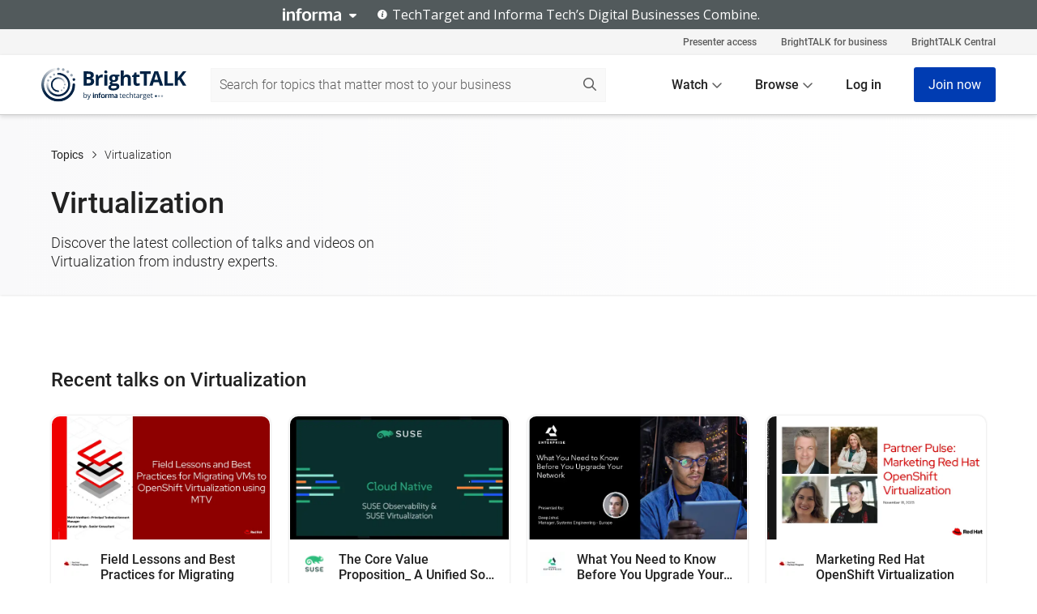

--- FILE ---
content_type: text/html; charset=utf-8
request_url: https://www.brighttalk.com/topic/Virtualization
body_size: 6258
content:
<!DOCTYPE html><html lang="en"><head><meta charSet="utf-8"/><meta name="next-head" content="1"/><meta name="viewport" content="initial-scale=1.0, width=device-width"/><meta name="next-head" content="1"/><meta name="robots" content="index,follow"/><meta name="next-head" content="1"/><meta http-equiv="Expires" content="Wed, 11 Jan 1984 05:00:00 GMT"/><meta name="next-head" content="1"/><meta http-equiv="Cache-Control" content="no-cache, must-revalidate, max-age=0"/><meta name="next-head" content="1"/><title>Virtualization Webinars and Training - BrightTALK</title><meta name="next-head" content="1"/><meta name="description" content="Learn about Virtualization with BrightTALK. Watch the latest collection of webinars, videos and trainings from industry experts."/><meta name="next-head" content="1"/><meta property="og:type" content="website"/><meta name="next-head" content="1"/><meta name="og:title" property="og:title" content="Virtualization Webinars and Training - BrightTALK"/><meta name="next-head" content="1"/><meta name="og:description" property="og:description" content="Learn about Virtualization with BrightTALK. Watch the latest collection of webinars, videos and trainings from industry experts."/><meta name="next-head" content="1"/><meta name="og:image" property="og:image" content="https://assets.brighttalk.com/images/bt-it-logo.png"/><meta name="next-head" content="1"/><meta property="og:image:width" content="1200"/><meta name="next-head" content="1"/><meta property="og:image:height" content="630"/><meta name="next-head" content="1"/><meta property="og:image:type" content="image/png"/><meta name="next-head" content="1"/><meta property="og:site_name" content="BrightTALK"/><meta name="next-head" content="1"/><meta property="og:url" content="https://www.brighttalk.com/topic/[topicSlug]"/><meta name="next-head" content="1"/><meta name="brighttalk-page-architecture" content="react"/><meta name="next-head" content="1"/><meta name="brighttalk-page-name" content="Virtualization"/><meta name="next-head" content="1"/><meta name="twitter:card" content="summary"/><meta name="next-head" content="1"/><meta name="twitter:title" content="Virtualization Webinars and Training - BrightTALK"/><meta name="next-head" content="1"/><meta name="twitter:description" content="Learn about Virtualization with BrightTALK. Watch the latest collection of webinars, videos and trainings from industry experts."/><meta name="next-head" content="1"/><meta name="twitter:site" content="BrightTALK"/><meta name="next-head" content="1"/><meta name="twitter:creator" content=""/><meta name="next-head" content="1"/><link rel="apple-touch-icon" type="image/png" href="https://assets.brighttalk.com/images/favicon-apple-touch-icon.png?nocache=1"/><meta name="next-head" content="1"/><link rel="icon" type="image/png" href="https://assets.brighttalk.com/images/favicon-apple-touch-icon.ico?nocache=1"/><meta name="next-head" content="1"/><link rel="icon" type="image/png" href="https://assets.brighttalk.com/images/favicon.ico?nocache=1" media="prefers-color-scheme: light"/><meta name="next-head" content="1"/><link rel="apple-touch-icon" type="image/png" href="https://assets.brighttalk.com/images/favicon.png?nocache=2" media="prefers-color-scheme: light"/><meta name="next-head" content="1"/><link rel="apple-touch-icon" type="imgage/png" href="https://assets.brighttalk.com/images/favicon-apple-touch-icon.png?nocache=1" media="prefers-color-scheme: dark"/><meta name="next-head" content="1"/><link rel="icon" type="imgage/png" href="https://assets.brighttalk.com/images/favicon-apple-touch-icon.ico?nocache=1" media="prefers-color-scheme: dark"/><meta name="next-head" content="1"/><link rel="canonical" href="https://www.brighttalk.com/topic/[topicSlug]"/><meta name="next-head" content="1"/><script type="application/ld+json">{"@context":"https://schema.org","@type":"Organization","name":"BrightTALK","url":"https://www.brighttalk.com","logo":"https://assets.brighttalk.com/images/favicon.ico","sameAs":["https://en.wikipedia.org/wiki/BrightTalk"]}</script><script id="__NEXT_DATA__" type="application/json" nonce="OGY0MjA3YzAtZGVhMC00MmZjLTg1OGMtOGZlYzFjMDAxM2M1">{"props":{"pageProps":{"_sentryTraceData":"adcdf096b1b0872b9c008d005ac812ee-9f41a31951a36543-0","_sentryBaggage":"sentry-environment=prod,sentry-public_key=cf3fd346522432f32e0d9d7d62691f62,sentry-trace_id=adcdf096b1b0872b9c008d005ac812ee,sentry-sampled=false,sentry-sample_rand=0.45451565951930184,sentry-sample_rate=0.1","baseUrl":"https://www.brighttalk.com","hostUrl":"https://www.brighttalk.com","summitUrl":"https://summits.brighttalk.com","seriesUrl":"https://series.brighttalk.com","staticAssetUrl":"https://assets.brighttalk.com","topicName":"Virtualization","nonce":"OGY0MjA3YzAtZGVhMC00MmZjLTg1OGMtOGZlYzFjMDAxM2M1"},"nonce":"OGY0MjA3YzAtZGVhMC00MmZjLTg1OGMtOGZlYzFjMDAxM2M1","env":"prod","envVaribles":{"staticAssetUrl":"https://assets.brighttalk.com","host":"https://www.brighttalk.com","env":"prod"},"hostUrl":"https://www.brighttalk.com","__N_SSP":true},"page":"/topic/[topicSlug]","query":{"topicSlug":"Virtualization"},"buildId":"20ZY3Eo7OPxXUVrpUO5Yc","assetPrefix":"/portal","isFallback":false,"isExperimentalCompile":false,"gssp":true,"appGip":true,"scriptLoader":[]}</script><script id="gtmScript" nonce="OGY0MjA3YzAtZGVhMC00MmZjLTg1OGMtOGZlYzFjMDAxM2M1">(function(w,d,s,l,i){w[l]=w[l]||[];w[l].push({'gtm.start':
                    new Date().getTime(),event:'gtm.js'});var f=d.getElementsByTagName(s)[0],
                    j=d.createElement(s),dl=l!='dataLayer'?'&l='+l:'';j.async=true;j.src=
                    'https://www.googletagmanager.com/gtm.js?id='+i+dl;var n=d.querySelector('[nonce]');
                    n&&j.setAttribute('nonce',n.nonce||n.getAttribute('nonce'));f.parentNode.insertBefore(j,f);
                    })(window,document,'script','dataLayer','GTM-NCXH7DF');</script><style nonce="OGY0MjA3YzAtZGVhMC00MmZjLTg1OGMtOGZlYzFjMDAxM2M1" type="text/css">

    #cmp-banner {
      position: fixed;
      bottom: 0;
      left: 0;
      z-index: 1200;
    }
    @media (min-width: 960px) {
      #cmp-banner {
        bottom: 20px;
        left: 20px;
      }
    }

    #cmp-banner:empty {
      display: none;
    }

  </style><script nonce="OGY0MjA3YzAtZGVhMC00MmZjLTg1OGMtOGZlYzFjMDAxM2M1" type="text/javascript">
"use strict";function _typeof(t){return(_typeof="function"==typeof Symbol&&"symbol"==typeof Symbol.iterator?function(t){return typeof t}:function(t){return t&&"function"==typeof Symbol&&t.constructor===Symbol&&t!==Symbol.prototype?"symbol":typeof t})(t)}!function(){var t=function(){var t,e,o=[],n=window,r=n;for(;r;){try{if(r.frames.__tcfapiLocator){t=r;break}}catch(t){}if(r===n.top)break;r=r.parent}t||(!function t(){var e=n.document,o=!!n.frames.__tcfapiLocator;if(!o)if(e.body){var r=e.createElement("iframe");r.style.cssText="display:none",r.name="__tcfapiLocator",e.body.appendChild(r)}else setTimeout(t,5);return!o}(),n.__tcfapi=function(){for(var t=arguments.length,n=new Array(t),r=0;r<t;r++)n[r]=arguments[r];if(!n.length)return o;"setGdprApplies"===n[0]?n.length>3&&2===parseInt(n[1],10)&&"boolean"==typeof n[3]&&(e=n[3],"function"==typeof n[2]&&n[2]("set",!0)):"ping"===n[0]?"function"==typeof n[2]&&n[2]({gdprApplies:e,cmpLoaded:!1,cmpStatus:"stub"}):o.push(n)},n.addEventListener("message",(function(t){var e="string"==typeof t.data,o={};if(e)try{o=JSON.parse(t.data)}catch(t){}else o=t.data;var n="object"===_typeof(o)&&null!==o?o.__tcfapiCall:null;n&&window.__tcfapi(n.command,n.version,(function(o,r){var a={__tcfapiReturn:{returnValue:o,success:r,callId:n.callId}};t&&t.source&&t.source.postMessage&&t.source.postMessage(e?JSON.stringify(a):a,"*")}),n.parameter)}),!1))};"undefined"!=typeof module?module.exports=t:t()}();

(function () { var e = false; var c = window; var t = document; function r() { if (!c.frames["__uspapiLocator"]) { if (t.body) { var a = t.body; var e = t.createElement("iframe"); e.style.cssText = "display:none"; e.name = "__uspapiLocator"; a.appendChild(e) } else { setTimeout(r, 5) } } } r(); function p() { var a = arguments; __uspapi.a = __uspapi.a || []; if (!a.length) { return __uspapi.a } else if (a[0] === "ping") { a[2]({ gdprAppliesGlobally: e, cmpLoaded: false }, true) } else { __uspapi.a.push([].slice.apply(a)) } } function l(t) { var r = typeof t.data === "string"; try { var a = r ? JSON.parse(t.data) : t.data; if (a.__cmpCall) { var n = a.__cmpCall; c.__uspapi(n.command, n.parameter, function (a, e) { var c = { __cmpReturn: { returnValue: a, success: e, callId: n.callId } }; t.source.postMessage(r ? JSON.stringify(c) : c, "*") }) } } catch (a) { } } if (typeof __uspapi !== "function") { c.__uspapi = p; __uspapi.msgHandler = l; c.addEventListener("message", l, false) } })();

window.__gpp_addFrame=function(e){if(!window.frames[e])if(document.body){var t=document.createElement("iframe");t.style.cssText="display:none",t.name=e,document.body.appendChild(t)}else window.setTimeout(window.__gpp_addFrame,10,e)},window.__gpp_stub=function(){var e=arguments;if(__gpp.queue=__gpp.queue||[],__gpp.events=__gpp.events||[],!e.length||1==e.length&&"queue"==e[0])return __gpp.queue;if(1==e.length&&"events"==e[0])return __gpp.events;var t=e[0],p=e.length>1?e[1]:null,s=e.length>2?e[2]:null;if("ping"===t)p({gppVersion:"1.1",cmpStatus:"stub",cmpDisplayStatus:"hidden",signalStatus:"not ready",supportedAPIs:["2:tcfeuv2","5:tcfcav1","6:uspv1","7:usnatv1","8:uscav1","9:usvav1","10:uscov1","11:usutv1","12:usctv1"],cmpId:0,sectionList:[],applicableSections:[],gppString:"",parsedSections:{}},!0);else if("addEventListener"===t){"lastId"in __gpp||(__gpp.lastId=0),__gpp.lastId++;var n=__gpp.lastId;__gpp.events.push({id:n,callback:p,parameter:s}),p({eventName:"listenerRegistered",listenerId:n,data:!0,pingData:{gppVersion:"1.1",cmpStatus:"stub",cmpDisplayStatus:"hidden",signalStatus:"not ready",supportedAPIs:["2:tcfeuv2","5:tcfcav1","6:uspv1","7:usnatv1","8:uscav1","9:usvav1","10:uscov1","11:usutv1","12:usctv1"],cmpId:0,sectionList:[],applicableSections:[],gppString:"",parsedSections:{}}},!0)}else if("removeEventListener"===t){for(var a=!1,i=0;i<__gpp.events.length;i++)if(__gpp.events[i].id==s){__gpp.events.splice(i,1),a=!0;break}p({eventName:"listenerRemoved",listenerId:s,data:a,pingData:{gppVersion:"1.1",cmpStatus:"stub",cmpDisplayStatus:"hidden",signalStatus:"not ready",supportedAPIs:["2:tcfeuv2","5:tcfcav1","6:uspv1","7:usnatv1","8:uscav1","9:usvav1","10:uscov1","11:usutv1","12:usctv1"],cmpId:0,sectionList:[],applicableSections:[],gppString:"",parsedSections:{}}},!0)}else"hasSection"===t?p(!1,!0):"getSection"===t||"getField"===t?p(null,!0):__gpp.queue.push([].slice.apply(e))},window.__gpp_msghandler=function(e){var t="string"==typeof e.data;try{var p=t?JSON.parse(e.data):e.data}catch(e){p=null}if("object"==typeof p&&null!==p&&"__gppCall"in p){var s=p.__gppCall;window.__gpp(s.command,(function(p,n){var a={__gppReturn:{returnValue:p,success:n,callId:s.callId}};e.source.postMessage(t?JSON.stringify(a):a,"*")}),"parameter"in s?s.parameter:null,"version"in s?s.version:"1.1")}},"__gpp"in window&&"function"==typeof window.__gpp||(window.__gpp=window.__gpp_stub,window.addEventListener("message",window.__gpp_msghandler,!1),window.__gpp_addFrame("__gppLocator"));

window._sp_queue = [];
window._sp_ = {
	config: {
		accountId: 370,
		baseEndpoint: 'https://cdn.privacy-mgmt.com',
		usnat: {
			includeUspApi: true
		},
		gdpr: { },
		events: {
			onMessageChoiceSelect: function (message_type, choice_id, choice_type_id) {
				// Code to make 'Accept' and 'Reject' buttons work in the CPPA banner
				if (message_type === "usnat") {
					console.log(choice_type_id);
					if (choice_type_id === 11 || choice_type_id === 13) {
						document.getElementById("cmp-banner").style.display = "none";
					}
					if (choice_type_id === 11) {
						localStorage.setItem("acceptconsent", "true");
					} else {
						localStorage.setItem("acceptconsent", "false");
					}
				} else {
					if (choice_type_id === 11) {
						localStorage.setItem("acceptconsent", "true");
					} else {
						localStorage.setItem("acceptconsent", "false");
					}
				}
			},
			onMessageReady: function() {
				console.log('[event] onMessageReady', arguments);
			},
			onMessageChoiceError: function() {
				console.log('[event] onMessageChoiceError', arguments);
			},
			onPrivacyManagerAction: function() {
				console.log('[event] onPrivacyManagerAction', arguments);
			},
			onPMCancel: function() {
				console.log('[event] onPMCancel', arguments);
			},
			onMessageReceiveData: function() {
				console.log('[event] onMessageReceiveData', arguments);
			},
			onSPPMObjectReady: function() {
				console.log('[event] onSPPMObjectReady', arguments);
			},
			onConsentReady: function (message_type, choice_type_id, choice_id, consentUUID, euconsent) {
				console.log('[event] onConsentReady', arguments);
			},
			onError: function() {
				console.log('[event] onError', arguments);
			},
		}
	}
}
</script><script nonce="OGY0MjA3YzAtZGVhMC00MmZjLTg1OGMtOGZlYzFjMDAxM2M1" src="https://cdn.privacy-mgmt.com/unified/wrapperMessagingWithoutDetection.js" async=""></script><script nonce="OGY0MjA3YzAtZGVhMC00MmZjLTg1OGMtOGZlYzFjMDAxM2M1" async="" src="https://securepubads.g.doubleclick.net/tag/js/gpt.js"></script><script nonce="OGY0MjA3YzAtZGVhMC00MmZjLTg1OGMtOGZlYzFjMDAxM2M1" type="text/javascript">
                const urlParams = new URLSearchParams(window.location.search);
                const gclid=urlParams.get('gclid');
                const ppc=gclid?'1':'0';
                window.googletag = window.googletag || {cmd: []};
                googletag.cmd.push(function() {
                  googletag.defineSlot('/3618/bt', [[728, 90]], 'div-gpt-ad-728-try-90-0').addService(googletag.pubads());
                  googletag.defineSlot('/3618/bt', [[300, 50]], 'div-gpt-ad-300-try-50-0').addService(googletag.pubads());
                  googletag.defineSlot('/3618/bt', [[300, 250]], 'div-gpt-ad-300-try-250-0').addService(googletag.pubads());
                  googletag.defineSlot('/3618/bt', [[300, 600]], 'div-gpt-ad-300-try-600-0').addService(googletag.pubads());
                  googletag.pubads().setTargeting('ss', ['1']).setTargeting('ppc', [ppc]); 
                  googletag.pubads().enableSingleRequest();
                  googletag.enableServices();
                });</script><link nonce="OGY0MjA3YzAtZGVhMC00MmZjLTg1OGMtOGZlYzFjMDAxM2M1" rel="preload" href="/portal/_next/static/css/58897f1eadd560fa.css" as="style"/><link nonce="OGY0MjA3YzAtZGVhMC00MmZjLTg1OGMtOGZlYzFjMDAxM2M1" rel="stylesheet" href="/portal/_next/static/css/58897f1eadd560fa.css" data-n-g=""/><link nonce="OGY0MjA3YzAtZGVhMC00MmZjLTg1OGMtOGZlYzFjMDAxM2M1" rel="preload" href="/portal/_next/static/css/f6d08d3af0546be9.css" as="style"/><link nonce="OGY0MjA3YzAtZGVhMC00MmZjLTg1OGMtOGZlYzFjMDAxM2M1" rel="stylesheet" href="/portal/_next/static/css/f6d08d3af0546be9.css" data-n-p=""/><link nonce="OGY0MjA3YzAtZGVhMC00MmZjLTg1OGMtOGZlYzFjMDAxM2M1" rel="preload" href="/portal/_next/static/css/bf98619ff8f8a7f8.css" as="style"/><link nonce="OGY0MjA3YzAtZGVhMC00MmZjLTg1OGMtOGZlYzFjMDAxM2M1" rel="stylesheet" href="/portal/_next/static/css/bf98619ff8f8a7f8.css" data-n-p=""/><link nonce="OGY0MjA3YzAtZGVhMC00MmZjLTg1OGMtOGZlYzFjMDAxM2M1" rel="preload" href="/portal/_next/static/css/7ac84ffe7c7e7c03.css" as="style"/><link nonce="OGY0MjA3YzAtZGVhMC00MmZjLTg1OGMtOGZlYzFjMDAxM2M1" rel="stylesheet" href="/portal/_next/static/css/7ac84ffe7c7e7c03.css" data-n-p=""/><link nonce="OGY0MjA3YzAtZGVhMC00MmZjLTg1OGMtOGZlYzFjMDAxM2M1" rel="preload" href="/portal/_next/static/css/813c77f815564b08.css" as="style"/><link nonce="OGY0MjA3YzAtZGVhMC00MmZjLTg1OGMtOGZlYzFjMDAxM2M1" rel="stylesheet" href="/portal/_next/static/css/813c77f815564b08.css" data-n-p=""/><link nonce="OGY0MjA3YzAtZGVhMC00MmZjLTg1OGMtOGZlYzFjMDAxM2M1" rel="preload" href="/portal/_next/static/css/9529eb1318685bea.css" as="style"/><link nonce="OGY0MjA3YzAtZGVhMC00MmZjLTg1OGMtOGZlYzFjMDAxM2M1" rel="stylesheet" href="/portal/_next/static/css/9529eb1318685bea.css" data-n-p=""/><link nonce="OGY0MjA3YzAtZGVhMC00MmZjLTg1OGMtOGZlYzFjMDAxM2M1" rel="preload" href="/portal/_next/static/css/01555d957ff924d5.css" as="style"/><link nonce="OGY0MjA3YzAtZGVhMC00MmZjLTg1OGMtOGZlYzFjMDAxM2M1" rel="stylesheet" href="/portal/_next/static/css/01555d957ff924d5.css" data-n-p=""/><link nonce="OGY0MjA3YzAtZGVhMC00MmZjLTg1OGMtOGZlYzFjMDAxM2M1" rel="preload" href="/portal/_next/static/css/4d93a5455284f6a6.css" as="style"/><link nonce="OGY0MjA3YzAtZGVhMC00MmZjLTg1OGMtOGZlYzFjMDAxM2M1" rel="stylesheet" href="/portal/_next/static/css/4d93a5455284f6a6.css" data-n-p=""/><link nonce="OGY0MjA3YzAtZGVhMC00MmZjLTg1OGMtOGZlYzFjMDAxM2M1" rel="preload" href="/portal/_next/static/css/d98eef84f7b53000.css" as="style"/><link nonce="OGY0MjA3YzAtZGVhMC00MmZjLTg1OGMtOGZlYzFjMDAxM2M1" rel="stylesheet" href="/portal/_next/static/css/d98eef84f7b53000.css" data-n-p=""/><noscript data-n-css="OGY0MjA3YzAtZGVhMC00MmZjLTg1OGMtOGZlYzFjMDAxM2M1"></noscript><script defer="" nonce="OGY0MjA3YzAtZGVhMC00MmZjLTg1OGMtOGZlYzFjMDAxM2M1" nomodule="" src="/portal/_next/static/chunks/polyfills-c67a75d1b6f99dc8.js"></script><script src="/portal/_next/static/chunks/webpack-cab7bb53101bbaa5.js" nonce="OGY0MjA3YzAtZGVhMC00MmZjLTg1OGMtOGZlYzFjMDAxM2M1" defer=""></script><script src="/portal/_next/static/chunks/framework-5ffa80de2f90dfb8.js" nonce="OGY0MjA3YzAtZGVhMC00MmZjLTg1OGMtOGZlYzFjMDAxM2M1" defer=""></script><script src="/portal/_next/static/chunks/main-78c18322aa6c9f12.js" nonce="OGY0MjA3YzAtZGVhMC00MmZjLTg1OGMtOGZlYzFjMDAxM2M1" defer=""></script><script src="/portal/_next/static/chunks/pages/_app-86d0ea8defea5028.js" nonce="OGY0MjA3YzAtZGVhMC00MmZjLTg1OGMtOGZlYzFjMDAxM2M1" defer=""></script><script src="/portal/_next/static/chunks/93656207-63d3cf6034b96856.js" nonce="OGY0MjA3YzAtZGVhMC00MmZjLTg1OGMtOGZlYzFjMDAxM2M1" defer=""></script><script src="/portal/_next/static/chunks/5adc83ef-041542c649e4425b.js" nonce="OGY0MjA3YzAtZGVhMC00MmZjLTg1OGMtOGZlYzFjMDAxM2M1" defer=""></script><script src="/portal/_next/static/chunks/8758-9f03c1250d06e7e0.js" nonce="OGY0MjA3YzAtZGVhMC00MmZjLTg1OGMtOGZlYzFjMDAxM2M1" defer=""></script><script src="/portal/_next/static/chunks/4363-ba1bd68fd78da010.js" nonce="OGY0MjA3YzAtZGVhMC00MmZjLTg1OGMtOGZlYzFjMDAxM2M1" defer=""></script><script src="/portal/_next/static/chunks/9438-2b3d57165129165b.js" nonce="OGY0MjA3YzAtZGVhMC00MmZjLTg1OGMtOGZlYzFjMDAxM2M1" defer=""></script><script src="/portal/_next/static/chunks/7619-d63fc9e42b162d8d.js" nonce="OGY0MjA3YzAtZGVhMC00MmZjLTg1OGMtOGZlYzFjMDAxM2M1" defer=""></script><script src="/portal/_next/static/chunks/1234-1936436c49791c7b.js" nonce="OGY0MjA3YzAtZGVhMC00MmZjLTg1OGMtOGZlYzFjMDAxM2M1" defer=""></script><script src="/portal/_next/static/chunks/3573-4ca8634f9d15f046.js" nonce="OGY0MjA3YzAtZGVhMC00MmZjLTg1OGMtOGZlYzFjMDAxM2M1" defer=""></script><script src="/portal/_next/static/chunks/2876-58451bce922ce7aa.js" nonce="OGY0MjA3YzAtZGVhMC00MmZjLTg1OGMtOGZlYzFjMDAxM2M1" defer=""></script><script src="/portal/_next/static/chunks/9097-5f8468f593a2cb52.js" nonce="OGY0MjA3YzAtZGVhMC00MmZjLTg1OGMtOGZlYzFjMDAxM2M1" defer=""></script><script src="/portal/_next/static/chunks/2296-0706a2075d4f95ee.js" nonce="OGY0MjA3YzAtZGVhMC00MmZjLTg1OGMtOGZlYzFjMDAxM2M1" defer=""></script><script src="/portal/_next/static/chunks/8511-4f9b28d34c4779a0.js" nonce="OGY0MjA3YzAtZGVhMC00MmZjLTg1OGMtOGZlYzFjMDAxM2M1" defer=""></script><script src="/portal/_next/static/chunks/4773-02e646e3eddeae03.js" nonce="OGY0MjA3YzAtZGVhMC00MmZjLTg1OGMtOGZlYzFjMDAxM2M1" defer=""></script><script src="/portal/_next/static/chunks/1471-6356bb34045a07a0.js" nonce="OGY0MjA3YzAtZGVhMC00MmZjLTg1OGMtOGZlYzFjMDAxM2M1" defer=""></script><script src="/portal/_next/static/chunks/9735-971336ccc83262db.js" nonce="OGY0MjA3YzAtZGVhMC00MmZjLTg1OGMtOGZlYzFjMDAxM2M1" defer=""></script><script src="/portal/_next/static/chunks/1107-e4b3d003866bf805.js" nonce="OGY0MjA3YzAtZGVhMC00MmZjLTg1OGMtOGZlYzFjMDAxM2M1" defer=""></script><script src="/portal/_next/static/chunks/2142-e463ea68dd6a2885.js" nonce="OGY0MjA3YzAtZGVhMC00MmZjLTg1OGMtOGZlYzFjMDAxM2M1" defer=""></script><script src="/portal/_next/static/chunks/pages/topic/%5BtopicSlug%5D-4f40586c77ea4c4f.js" nonce="OGY0MjA3YzAtZGVhMC00MmZjLTg1OGMtOGZlYzFjMDAxM2M1" defer=""></script><script src="/portal/_next/static/20ZY3Eo7OPxXUVrpUO5Yc/_buildManifest.js" nonce="OGY0MjA3YzAtZGVhMC00MmZjLTg1OGMtOGZlYzFjMDAxM2M1" defer=""></script><script src="/portal/_next/static/20ZY3Eo7OPxXUVrpUO5Yc/_ssgManifest.js" nonce="OGY0MjA3YzAtZGVhMC00MmZjLTg1OGMtOGZlYzFjMDAxM2M1" defer=""></script></head><body data-bs-padding-right="0"><noscript><iframe src="https://www.googletagmanager.com/ns.html?id=GTM-NCXH7DF"
                height="0" width="0" style="display:none;visibility:hidden"></iframe></noscript><script nonce="OGY0MjA3YzAtZGVhMC00MmZjLTg1OGMtOGZlYzFjMDAxM2M1" src="https://www.brighttalk.com/webcomponent/dist/techtarget-informa-banner/techtarget-informa-banner.js?v=1.0.0"></script><techtarget-informa-banner theme="light" language="en"></techtarget-informa-banner><div id="__next"><div><div class="index_portal-app___FgyS"><div class="index_content-wrap__OHdF8"><div class="GlobalHeader_global-header__7RU_n"><link rel="modulepreload" href="https://www.brighttalk.com/webcomponent/dist/brighttalk-web-components/brighttalk-web-components.esm.js"/></div><main><div class="HeroBanner_page-banner___hLzr HeroBanner_banners__vbFIM generic-hero-banner"><div class="HeroBanner_hero-mask__48MVJ"></div><div class="HeroBanner_bootstrap-container__XOeaz container"><div class="HeroBanner_breadcrumbs__uxpkr"><div class="row"><div class="Breadcrumbs_breadcrumbs-container__T0CVo"><p class="Breadcrumbs_breadcrumbs-parent__85d5_"><a class="Breadcrumbs_breadcrumbs-parent-title__yIRwV" href="/topics/most-popular">Topics</a><svg aria-hidden="true" focusable="false" data-prefix="far" data-icon="chevron-right" class="svg-inline--fa fa-chevron-right Breadcrumbs_faChevronRight-icon__wvltc" role="img" xmlns="http://www.w3.org/2000/svg" viewBox="0 0 320 512"><path fill="currentColor" d="M305 239c9.4 9.4 9.4 24.6 0 33.9L113 465c-9.4 9.4-24.6 9.4-33.9 0s-9.4-24.6 0-33.9l175-175L79 81c-9.4-9.4-9.4-24.6 0-33.9s24.6-9.4 33.9 0L305 239z"></path></svg><span class="Breadcrumbs_breadcrumbs-child-title__WuaDo">Virtualization</span></p></div></div></div><div class="row"><div class="HeroBanner_media-padding__IdQ39 col-xl-5"><h1 class="HeroBanner_dark__G_3WC">Virtualization</h1><div class="HeroBanner_banner-container__2lg0d"><p class="HeroBanner_dark__G_3WC">Discover the latest collection of talks and videos on Virtualization from industry experts.</p></div></div><div class="HeroBanner_google-ads-main__iZGQb col-xl-7"><div class="d-none d-lg-block"><div id="div-gpt-ad-728-try-90-0" class="GoogleAds_div-gpt-ad-728-try-90-0__0ONtC" style="min-width:300px;min-height:50px"><script nonce="OGY0MjA3YzAtZGVhMC00MmZjLTg1OGMtOGZlYzFjMDAxM2M1" type="text/javascript">googletag.cmd.push(function() { googletag.display('div-gpt-ad-728-try-90-0'); });</script></div></div><div class="d-block d-lg-none"><div id="div-gpt-ad-300-try-50-0" class="GoogleAds_div-gpt-ad-300-try-50-0__NwwGa" style="min-width:300px;min-height:50px"><script nonce="OGY0MjA3YzAtZGVhMC00MmZjLTg1OGMtOGZlYzFjMDAxM2M1" type="text/javascript">googletag.cmd.push(function() { googletag.display('div-gpt-ad-300-try-50-0'); });</script></div></div></div></div></div></div><div class="bootstrap-container container"><div class="SkeletonSectionHeadings_skeleton-loading__FPfOa SkeletonSectionHeadings_section-headings__RJhpN generic-section-heading" data-bdd="live-all-talks-block"><h2 class="SkeletonSectionHeadings_section-title__HKcy6" data-bdd="Skeleton-section-heading"></h2></div><div class="g-4 row row-cols-1 row-cols-md-3 row-cols-lg-4"><div class="col"><div class="h-100 card-deck"><div class="h-100 skeleton_skeleton-loading__KSKuZ card"><div class="skeleton_img-wrap__eWorb"></div><div class="skeleton_cardbody__f8VfI card-body"><div class="skeleton_body-comp-logo__8YuGZ"></div><div class="skeleton_main-body__MdR_w"><div class="skeleton_item-title____xFE card-title"></div><p class="skeleton_card-description__8Iik2 card-text"></p><p class="skeleton_item-meta__btxN8 card-text"></p></div></div></div></div></div><div class="col"><div class="h-100 card-deck"><div class="h-100 skeleton_skeleton-loading__KSKuZ card"><div class="skeleton_img-wrap__eWorb"></div><div class="skeleton_cardbody__f8VfI card-body"><div class="skeleton_body-comp-logo__8YuGZ"></div><div class="skeleton_main-body__MdR_w"><div class="skeleton_item-title____xFE card-title"></div><p class="skeleton_card-description__8Iik2 card-text"></p><p class="skeleton_item-meta__btxN8 card-text"></p></div></div></div></div></div><div class="col"><div class="h-100 card-deck"><div class="h-100 skeleton_skeleton-loading__KSKuZ card"><div class="skeleton_img-wrap__eWorb"></div><div class="skeleton_cardbody__f8VfI card-body"><div class="skeleton_body-comp-logo__8YuGZ"></div><div class="skeleton_main-body__MdR_w"><div class="skeleton_item-title____xFE card-title"></div><p class="skeleton_card-description__8Iik2 card-text"></p><p class="skeleton_item-meta__btxN8 card-text"></p></div></div></div></div></div><div class="col"><div class="h-100 card-deck"><div class="h-100 skeleton_skeleton-loading__KSKuZ card"><div class="skeleton_img-wrap__eWorb"></div><div class="skeleton_cardbody__f8VfI card-body"><div class="skeleton_body-comp-logo__8YuGZ"></div><div class="skeleton_main-body__MdR_w"><div class="skeleton_item-title____xFE card-title"></div><p class="skeleton_card-description__8Iik2 card-text"></p><p class="skeleton_item-meta__btxN8 card-text"></p></div></div></div></div></div><div class="col"><div class="h-100 card-deck"><div class="h-100 skeleton_skeleton-loading__KSKuZ card"><div class="skeleton_img-wrap__eWorb"></div><div class="skeleton_cardbody__f8VfI card-body"><div class="skeleton_body-comp-logo__8YuGZ"></div><div class="skeleton_main-body__MdR_w"><div class="skeleton_item-title____xFE card-title"></div><p class="skeleton_card-description__8Iik2 card-text"></p><p class="skeleton_item-meta__btxN8 card-text"></p></div></div></div></div></div><div class="col"><div class="h-100 card-deck"><div class="h-100 skeleton_skeleton-loading__KSKuZ card"><div class="skeleton_img-wrap__eWorb"></div><div class="skeleton_cardbody__f8VfI card-body"><div class="skeleton_body-comp-logo__8YuGZ"></div><div class="skeleton_main-body__MdR_w"><div class="skeleton_item-title____xFE card-title"></div><p class="skeleton_card-description__8Iik2 card-text"></p><p class="skeleton_item-meta__btxN8 card-text"></p></div></div></div></div></div><div class="col"><div class="h-100 card-deck"><div class="h-100 skeleton_skeleton-loading__KSKuZ card"><div class="skeleton_img-wrap__eWorb"></div><div class="skeleton_cardbody__f8VfI card-body"><div class="skeleton_body-comp-logo__8YuGZ"></div><div class="skeleton_main-body__MdR_w"><div class="skeleton_item-title____xFE card-title"></div><p class="skeleton_card-description__8Iik2 card-text"></p><p class="skeleton_item-meta__btxN8 card-text"></p></div></div></div></div></div><div class="col"><div class="h-100 card-deck"><div class="h-100 skeleton_skeleton-loading__KSKuZ card"><div class="skeleton_img-wrap__eWorb"></div><div class="skeleton_cardbody__f8VfI card-body"><div class="skeleton_body-comp-logo__8YuGZ"></div><div class="skeleton_main-body__MdR_w"><div class="skeleton_item-title____xFE card-title"></div><p class="skeleton_card-description__8Iik2 card-text"></p><p class="skeleton_item-meta__btxN8 card-text"></p></div></div></div></div></div></div><div class="SkeletonSectionHeadings_skeleton-loading__FPfOa SkeletonSectionHeadings_section-headings__RJhpN generic-section-heading" data-bdd="ondemand-talks-block"><h2 class="SkeletonSectionHeadings_section-title__HKcy6" data-bdd="Skeleton-section-heading"></h2></div><div class="g-4 row row-cols-1 row-cols-md-3 row-cols-lg-4"><div class="col"><div class="h-100 card-deck"><div class="h-100 skeleton_skeleton-loading__KSKuZ card"><div class="skeleton_img-wrap__eWorb"></div><div class="skeleton_cardbody__f8VfI card-body"><div class="skeleton_body-comp-logo__8YuGZ"></div><div class="skeleton_main-body__MdR_w"><div class="skeleton_item-title____xFE card-title"></div><p class="skeleton_card-description__8Iik2 card-text"></p><p class="skeleton_item-meta__btxN8 card-text"></p></div></div></div></div></div><div class="col"><div class="h-100 card-deck"><div class="h-100 skeleton_skeleton-loading__KSKuZ card"><div class="skeleton_img-wrap__eWorb"></div><div class="skeleton_cardbody__f8VfI card-body"><div class="skeleton_body-comp-logo__8YuGZ"></div><div class="skeleton_main-body__MdR_w"><div class="skeleton_item-title____xFE card-title"></div><p class="skeleton_card-description__8Iik2 card-text"></p><p class="skeleton_item-meta__btxN8 card-text"></p></div></div></div></div></div><div class="col"><div class="h-100 card-deck"><div class="h-100 skeleton_skeleton-loading__KSKuZ card"><div class="skeleton_img-wrap__eWorb"></div><div class="skeleton_cardbody__f8VfI card-body"><div class="skeleton_body-comp-logo__8YuGZ"></div><div class="skeleton_main-body__MdR_w"><div class="skeleton_item-title____xFE card-title"></div><p class="skeleton_card-description__8Iik2 card-text"></p><p class="skeleton_item-meta__btxN8 card-text"></p></div></div></div></div></div><div class="col"><div class="h-100 card-deck"><div class="h-100 skeleton_skeleton-loading__KSKuZ card"><div class="skeleton_img-wrap__eWorb"></div><div class="skeleton_cardbody__f8VfI card-body"><div class="skeleton_body-comp-logo__8YuGZ"></div><div class="skeleton_main-body__MdR_w"><div class="skeleton_item-title____xFE card-title"></div><p class="skeleton_card-description__8Iik2 card-text"></p><p class="skeleton_item-meta__btxN8 card-text"></p></div></div></div></div></div><div class="col"><div class="h-100 card-deck"><div class="h-100 skeleton_skeleton-loading__KSKuZ card"><div class="skeleton_img-wrap__eWorb"></div><div class="skeleton_cardbody__f8VfI card-body"><div class="skeleton_body-comp-logo__8YuGZ"></div><div class="skeleton_main-body__MdR_w"><div class="skeleton_item-title____xFE card-title"></div><p class="skeleton_card-description__8Iik2 card-text"></p><p class="skeleton_item-meta__btxN8 card-text"></p></div></div></div></div></div><div class="col"><div class="h-100 card-deck"><div class="h-100 skeleton_skeleton-loading__KSKuZ card"><div class="skeleton_img-wrap__eWorb"></div><div class="skeleton_cardbody__f8VfI card-body"><div class="skeleton_body-comp-logo__8YuGZ"></div><div class="skeleton_main-body__MdR_w"><div class="skeleton_item-title____xFE card-title"></div><p class="skeleton_card-description__8Iik2 card-text"></p><p class="skeleton_item-meta__btxN8 card-text"></p></div></div></div></div></div><div class="col"><div class="h-100 card-deck"><div class="h-100 skeleton_skeleton-loading__KSKuZ card"><div class="skeleton_img-wrap__eWorb"></div><div class="skeleton_cardbody__f8VfI card-body"><div class="skeleton_body-comp-logo__8YuGZ"></div><div class="skeleton_main-body__MdR_w"><div class="skeleton_item-title____xFE card-title"></div><p class="skeleton_card-description__8Iik2 card-text"></p><p class="skeleton_item-meta__btxN8 card-text"></p></div></div></div></div></div><div class="col"><div class="h-100 card-deck"><div class="h-100 skeleton_skeleton-loading__KSKuZ card"><div class="skeleton_img-wrap__eWorb"></div><div class="skeleton_cardbody__f8VfI card-body"><div class="skeleton_body-comp-logo__8YuGZ"></div><div class="skeleton_main-body__MdR_w"><div class="skeleton_item-title____xFE card-title"></div><p class="skeleton_card-description__8Iik2 card-text"></p><p class="skeleton_item-meta__btxN8 card-text"></p></div></div></div></div></div></div><div class="SkeletonSectionHeadings_skeleton-loading__FPfOa SkeletonSectionHeadings_section-headings__RJhpN generic-section-heading" data-bdd="comming-up-talks-block"><h2 class="SkeletonSectionHeadings_section-title__HKcy6" data-bdd="Skeleton-section-heading"></h2></div><div class="g-4 row row-cols-1 row-cols-md-3 row-cols-lg-4"><div class="col"><div class="h-100 card-deck"><div class="h-100 skeleton_skeleton-loading__KSKuZ card"><div class="skeleton_img-wrap__eWorb"></div><div class="skeleton_cardbody__f8VfI card-body"><div class="skeleton_body-comp-logo__8YuGZ"></div><div class="skeleton_main-body__MdR_w"><div class="skeleton_item-title____xFE card-title"></div><p class="skeleton_card-description__8Iik2 card-text"></p><p class="skeleton_item-meta__btxN8 card-text"></p></div></div></div></div></div><div class="col"><div class="h-100 card-deck"><div class="h-100 skeleton_skeleton-loading__KSKuZ card"><div class="skeleton_img-wrap__eWorb"></div><div class="skeleton_cardbody__f8VfI card-body"><div class="skeleton_body-comp-logo__8YuGZ"></div><div class="skeleton_main-body__MdR_w"><div class="skeleton_item-title____xFE card-title"></div><p class="skeleton_card-description__8Iik2 card-text"></p><p class="skeleton_item-meta__btxN8 card-text"></p></div></div></div></div></div><div class="col"><div class="h-100 card-deck"><div class="h-100 skeleton_skeleton-loading__KSKuZ card"><div class="skeleton_img-wrap__eWorb"></div><div class="skeleton_cardbody__f8VfI card-body"><div class="skeleton_body-comp-logo__8YuGZ"></div><div class="skeleton_main-body__MdR_w"><div class="skeleton_item-title____xFE card-title"></div><p class="skeleton_card-description__8Iik2 card-text"></p><p class="skeleton_item-meta__btxN8 card-text"></p></div></div></div></div></div><div class="col"><div class="h-100 card-deck"><div class="h-100 skeleton_skeleton-loading__KSKuZ card"><div class="skeleton_img-wrap__eWorb"></div><div class="skeleton_cardbody__f8VfI card-body"><div class="skeleton_body-comp-logo__8YuGZ"></div><div class="skeleton_main-body__MdR_w"><div class="skeleton_item-title____xFE card-title"></div><p class="skeleton_card-description__8Iik2 card-text"></p><p class="skeleton_item-meta__btxN8 card-text"></p></div></div></div></div></div><div class="col"><div class="h-100 card-deck"><div class="h-100 skeleton_skeleton-loading__KSKuZ card"><div class="skeleton_img-wrap__eWorb"></div><div class="skeleton_cardbody__f8VfI card-body"><div class="skeleton_body-comp-logo__8YuGZ"></div><div class="skeleton_main-body__MdR_w"><div class="skeleton_item-title____xFE card-title"></div><p class="skeleton_card-description__8Iik2 card-text"></p><p class="skeleton_item-meta__btxN8 card-text"></p></div></div></div></div></div><div class="col"><div class="h-100 card-deck"><div class="h-100 skeleton_skeleton-loading__KSKuZ card"><div class="skeleton_img-wrap__eWorb"></div><div class="skeleton_cardbody__f8VfI card-body"><div class="skeleton_body-comp-logo__8YuGZ"></div><div class="skeleton_main-body__MdR_w"><div class="skeleton_item-title____xFE card-title"></div><p class="skeleton_card-description__8Iik2 card-text"></p><p class="skeleton_item-meta__btxN8 card-text"></p></div></div></div></div></div><div class="col"><div class="h-100 card-deck"><div class="h-100 skeleton_skeleton-loading__KSKuZ card"><div class="skeleton_img-wrap__eWorb"></div><div class="skeleton_cardbody__f8VfI card-body"><div class="skeleton_body-comp-logo__8YuGZ"></div><div class="skeleton_main-body__MdR_w"><div class="skeleton_item-title____xFE card-title"></div><p class="skeleton_card-description__8Iik2 card-text"></p><p class="skeleton_item-meta__btxN8 card-text"></p></div></div></div></div></div><div class="col"><div class="h-100 card-deck"><div class="h-100 skeleton_skeleton-loading__KSKuZ card"><div class="skeleton_img-wrap__eWorb"></div><div class="skeleton_cardbody__f8VfI card-body"><div class="skeleton_body-comp-logo__8YuGZ"></div><div class="skeleton_main-body__MdR_w"><div class="skeleton_item-title____xFE card-title"></div><p class="skeleton_card-description__8Iik2 card-text"></p><p class="skeleton_item-meta__btxN8 card-text"></p></div></div></div></div></div></div><div class="SkeletonSectionHeadings_skeleton-loading__FPfOa SkeletonSectionHeadings_section-headings__RJhpN generic-section-heading" data-bdd="topics-summit-block"><h2 class="SkeletonSectionHeadings_section-title__HKcy6" data-bdd="Skeleton-section-heading"></h2></div><div class="g-4 row row-cols-1 row-cols-md-2 row-cols-lg-3"><div class="col"><div class="h-100 card-deck"><div class="h-100 skeleton_skeleton-loading__QXHAo card"><div class="skeleton_img-wrap__EHAje"></div><div class="skeleton_cardbody__UQChN card-body"><div class="skeleton_main-body__Y_04y"><div class="skeleton_item-title__r3qfq card-title"></div><p class="skeleton_card-description__6lCIM card-text"></p><p class="skeleton_item-meta__66M0y card-text"></p></div></div></div></div></div><div class="col"><div class="h-100 card-deck"><div class="h-100 skeleton_skeleton-loading__QXHAo card"><div class="skeleton_img-wrap__EHAje"></div><div class="skeleton_cardbody__UQChN card-body"><div class="skeleton_main-body__Y_04y"><div class="skeleton_item-title__r3qfq card-title"></div><p class="skeleton_card-description__6lCIM card-text"></p><p class="skeleton_item-meta__66M0y card-text"></p></div></div></div></div></div><div class="col"><div class="h-100 card-deck"><div class="h-100 skeleton_skeleton-loading__QXHAo card"><div class="skeleton_img-wrap__EHAje"></div><div class="skeleton_cardbody__UQChN card-body"><div class="skeleton_main-body__Y_04y"><div class="skeleton_item-title__r3qfq card-title"></div><p class="skeleton_card-description__6lCIM card-text"></p><p class="skeleton_item-meta__66M0y card-text"></p></div></div></div></div></div><div class="col"><div class="h-100 card-deck"><div class="h-100 skeleton_skeleton-loading__QXHAo card"><div class="skeleton_img-wrap__EHAje"></div><div class="skeleton_cardbody__UQChN card-body"><div class="skeleton_main-body__Y_04y"><div class="skeleton_item-title__r3qfq card-title"></div><p class="skeleton_card-description__6lCIM card-text"></p><p class="skeleton_item-meta__66M0y card-text"></p></div></div></div></div></div><div class="col"><div class="h-100 card-deck"><div class="h-100 skeleton_skeleton-loading__QXHAo card"><div class="skeleton_img-wrap__EHAje"></div><div class="skeleton_cardbody__UQChN card-body"><div class="skeleton_main-body__Y_04y"><div class="skeleton_item-title__r3qfq card-title"></div><p class="skeleton_card-description__6lCIM card-text"></p><p class="skeleton_item-meta__66M0y card-text"></p></div></div></div></div></div><div class="col"><div class="h-100 card-deck"><div class="h-100 skeleton_skeleton-loading__QXHAo card"><div class="skeleton_img-wrap__EHAje"></div><div class="skeleton_cardbody__UQChN card-body"><div class="skeleton_main-body__Y_04y"><div class="skeleton_item-title__r3qfq card-title"></div><p class="skeleton_card-description__6lCIM card-text"></p><p class="skeleton_item-meta__66M0y card-text"></p></div></div></div></div></div></div><div class="SkeletonSectionHeadings_skeleton-loading__FPfOa SkeletonSectionHeadings_section-headings__RJhpN generic-section-heading" data-bdd="topics-series-block"><h2 class="SkeletonSectionHeadings_section-title__HKcy6" data-bdd="Skeleton-section-heading"></h2></div><div class="g-4 row row-cols-1 row-cols-md-2 row-cols-lg-3"><div class="col"><div class="h-100 card-deck"><div class="h-100 skeleton_skeleton-loading__YTh0J card"><div class="skeleton_img-wrap___r17Y"></div><div class="skeleton_cardbody__LzZbk card-body"><div class="skeleton_main-body__RIBfd"><div class="skeleton_item-title__h0J_E card-title"></div><p class="skeleton_card-description__4LIRI card-text"></p><p class="skeleton_item-meta__nWZUb card-text"></p></div></div></div></div></div><div class="col"><div class="h-100 card-deck"><div class="h-100 skeleton_skeleton-loading__YTh0J card"><div class="skeleton_img-wrap___r17Y"></div><div class="skeleton_cardbody__LzZbk card-body"><div class="skeleton_main-body__RIBfd"><div class="skeleton_item-title__h0J_E card-title"></div><p class="skeleton_card-description__4LIRI card-text"></p><p class="skeleton_item-meta__nWZUb card-text"></p></div></div></div></div></div><div class="col"><div class="h-100 card-deck"><div class="h-100 skeleton_skeleton-loading__YTh0J card"><div class="skeleton_img-wrap___r17Y"></div><div class="skeleton_cardbody__LzZbk card-body"><div class="skeleton_main-body__RIBfd"><div class="skeleton_item-title__h0J_E card-title"></div><p class="skeleton_card-description__4LIRI card-text"></p><p class="skeleton_item-meta__nWZUb card-text"></p></div></div></div></div></div><div class="col"><div class="h-100 card-deck"><div class="h-100 skeleton_skeleton-loading__YTh0J card"><div class="skeleton_img-wrap___r17Y"></div><div class="skeleton_cardbody__LzZbk card-body"><div class="skeleton_main-body__RIBfd"><div class="skeleton_item-title__h0J_E card-title"></div><p class="skeleton_card-description__4LIRI card-text"></p><p class="skeleton_item-meta__nWZUb card-text"></p></div></div></div></div></div><div class="col"><div class="h-100 card-deck"><div class="h-100 skeleton_skeleton-loading__YTh0J card"><div class="skeleton_img-wrap___r17Y"></div><div class="skeleton_cardbody__LzZbk card-body"><div class="skeleton_main-body__RIBfd"><div class="skeleton_item-title__h0J_E card-title"></div><p class="skeleton_card-description__4LIRI card-text"></p><p class="skeleton_item-meta__nWZUb card-text"></p></div></div></div></div></div><div class="col"><div class="h-100 card-deck"><div class="h-100 skeleton_skeleton-loading__YTh0J card"><div class="skeleton_img-wrap___r17Y"></div><div class="skeleton_cardbody__LzZbk card-body"><div class="skeleton_main-body__RIBfd"><div class="skeleton_item-title__h0J_E card-title"></div><p class="skeleton_card-description__4LIRI card-text"></p><p class="skeleton_item-meta__nWZUb card-text"></p></div></div></div></div></div></div></div></main></div><div class="global-footer"><style>
       .global-footer {
			background-color: #283857;
			min-height: 394px;
		}
      </style></div></div></div></div><script nonce="OGY0MjA3YzAtZGVhMC00MmZjLTg1OGMtOGZlYzFjMDAxM2M1" src="https://www.brighttalk.com/webcomponent/dist/techtarget-informa-banner/techtarget-informa-footer.js?v=1.0.0"></script><techtarget-informa-footer theme="light" language="en"></techtarget-informa-footer><div id="cmp-banner"></div></body></html>

--- FILE ---
content_type: text/css; charset=UTF-8
request_url: https://www.brighttalk.com/portal/_next/static/css/f6d08d3af0546be9.css
body_size: 4461
content:
.HeroBanner_bootstrap-container__XOeaz,.bootstrap-container{margin-left:auto;margin-right:auto;width:92%;max-width:1440px}.HeroBanner_bt-container__V_p_L{max-width:1440px}.HeroBanner_icon-custom-color__Hcvgg{color:var(--series-primary-color,#003cb2)}.HeroBanner_Accordian-Label__TwvCs{border:1px solid #ccd3da!important}.HeroBanner_apple-icon__fH_ZP,.HeroBanner_google-icon____8Ct,.HeroBanner_outlook-icon__BH6Sm{color:var(--series-primary-color,#5c5c5c)!important}.HeroBanner_calendatIcon__J5vE_{color:var(--series-primary-color,#003cb2)!important}.HeroBanner_bt-icons__v8yNm,svg.HeroBanner_fa-calendar-day__nB5Ir{color:#5c5c5c}span.HeroBanner_text-divider__G8kGQ{color:#ccd3da!important;padding:0 6px}.HeroBanner_has-user-color__Q2rcr:focus,.HeroBanner_has-user-color__Q2rcr:hover{opacity:.8}.HeroBanner_bt-button__zOTO5:disabled{background-color:#e9e9ec!important;color:#024!important;border:1px solid #ccd3da!important;opacity:.5}.HeroBanner_filter-buttons__N7b9f,.HeroBanner_single-icon-button___7reT{border:1px solid #ccd3da;background-color:#fff;border-radius:3px;color:#212121;display:inline-block;font-size:14px;margin-right:10px;height:40px}.HeroBanner_filter-buttons__N7b9f:hover,.HeroBanner_single-icon-button___7reT:hover{background-color:#f9f9fa;color:#212121;border-color:#ccd3da}.HeroBanner_filter-buttons__N7b9f:active,.HeroBanner_filter-buttons__N7b9f:focus,.HeroBanner_single-icon-button___7reT:active,.HeroBanner_single-icon-button___7reT:focus{background-color:#f2f4f6;color:#212121}.HeroBanner_filter-buttons__N7b9f.HeroBanner_selected__0UPyi,.HeroBanner_selected__0UPyi.HeroBanner_single-icon-button___7reT{background-color:#f9f9fa;color:#212121}.HeroBanner_single-icon-button___7reT{background-color:transparent;padding:12px 20px}.HeroBanner_active__zF78W{background-color:#f2f4f6}.HeroBanner_text-link-primary__ezWe0{color:#003cb2;font-family:Roboto,sans-serif;font-weight:400;font-style:normal}.HeroBanner_text-link-primary__ezWe0:hover{color:#0073d1}.HeroBanner_text-link-primary__ezWe0:focus{color:#024}.HeroBanner_text-link-primary__ezWe0.HeroBanner_sml__fqoL7{font-size:14px}.HeroBanner_text-link-primary__ezWe0.HeroBanner_med__t1RX8{font-size:16px}.HeroBanner_text-link-primary__ezWe0.HeroBanner_lrg__bmke7{font-size:20px}.HeroBanner_text-link-secondary__t54Ju{color:#003cb2;font-family:Roboto,sans-serif;font-weight:400;font-style:normal}.HeroBanner_text-link-secondary__t54Ju:hover{color:#0073d1}.HeroBanner_text-link-secondary__t54Ju:focus{color:#024}.HeroBanner_text-link-secondary__t54Ju.HeroBanner_sml__fqoL7{font-size:14px}.HeroBanner_text-link-secondary__t54Ju.HeroBanner_med__t1RX8{font-size:16px}.HeroBanner_text-link-secondary__t54Ju.HeroBanner_lrg__bmke7{font-size:20px}.HeroBanner_text-link-secondary__t54Ju.HeroBanner_remove-btn-styles__ecqR9{background:transparent!important;border:0!important;box-shadow:0!important;padding:0}.HeroBanner_bt-button-large-primary-fluid__9w00_,.HeroBanner_bt-button-lrg-bright-short__dh0wF,.HeroBanner_bt-button-lrg-bright-wide__6yXUp,.HeroBanner_bt-button-lrg-primary-short__AUsLC,.HeroBanner_bt-button-lrg-primary-wide__MyJku,.HeroBanner_bt-button-lrg-secondary-short__acVAA,.HeroBanner_bt-button-lrg-secondary-wide__qysiS,.HeroBanner_bt-button-lrg-tertiary-short__kZ2LA,.HeroBanner_bt-button-lrg-tertiary-wide__h1eyo,.HeroBanner_bt-button-regular-bright-short__fs4IT,.HeroBanner_bt-button-regular-bright-wide__QXcuP,.HeroBanner_bt-button-regular-primary-fluid__eT27j,.HeroBanner_bt-button-regular-primary-short__k92_K,.HeroBanner_bt-button-regular-primary-wide__k_P5L,.HeroBanner_bt-button-regular-secondary-short__O399w,.HeroBanner_bt-button-regular-secondary-wide__Jrxd3,.HeroBanner_bt-button-regular-tertiary-short__QMSLQ,.HeroBanner_bt-button-regular-tertiary-wide__479FH,.HeroBanner_bt-button-small-bright-short__aBv7K,.HeroBanner_bt-button-small-bright-wide__xY_kX,.HeroBanner_bt-button-small-primary-fluid__2YQdG,.HeroBanner_bt-button-small-primary-short__y1BMf,.HeroBanner_bt-button-small-primary-wide__LHRe4,.HeroBanner_bt-button-small-secondary-short__akfLT,.HeroBanner_bt-button-small-secondary-wide__kG1Do,.HeroBanner_bt-button-small-tertiary-short__Vj7oN,.HeroBanner_bt-button-small-tertiary-wide__2zWjE,.HeroBanner_bt-generic-styles__RlGKF{border-radius:3px!important;border-width:1px!important;border-style:solid!important;font-family:Roboto,sans-serif;font-weight:400;font-style:normal;text-align:center}.HeroBanner_bt-elastic__SNJ63.HeroBanner_bt-button-large-primary-fluid__9w00_,.HeroBanner_bt-elastic__SNJ63.HeroBanner_bt-button-lrg-bright-short__dh0wF,.HeroBanner_bt-elastic__SNJ63.HeroBanner_bt-button-lrg-bright-wide__6yXUp,.HeroBanner_bt-elastic__SNJ63.HeroBanner_bt-button-lrg-primary-short__AUsLC,.HeroBanner_bt-elastic__SNJ63.HeroBanner_bt-button-lrg-primary-wide__MyJku,.HeroBanner_bt-elastic__SNJ63.HeroBanner_bt-button-lrg-secondary-short__acVAA,.HeroBanner_bt-elastic__SNJ63.HeroBanner_bt-button-lrg-secondary-wide__qysiS,.HeroBanner_bt-elastic__SNJ63.HeroBanner_bt-button-lrg-tertiary-short__kZ2LA,.HeroBanner_bt-elastic__SNJ63.HeroBanner_bt-button-lrg-tertiary-wide__h1eyo,.HeroBanner_bt-elastic__SNJ63.HeroBanner_bt-button-regular-bright-short__fs4IT,.HeroBanner_bt-elastic__SNJ63.HeroBanner_bt-button-regular-bright-wide__QXcuP,.HeroBanner_bt-elastic__SNJ63.HeroBanner_bt-button-regular-primary-fluid__eT27j,.HeroBanner_bt-elastic__SNJ63.HeroBanner_bt-button-regular-primary-short__k92_K,.HeroBanner_bt-elastic__SNJ63.HeroBanner_bt-button-regular-primary-wide__k_P5L,.HeroBanner_bt-elastic__SNJ63.HeroBanner_bt-button-regular-secondary-short__O399w,.HeroBanner_bt-elastic__SNJ63.HeroBanner_bt-button-regular-secondary-wide__Jrxd3,.HeroBanner_bt-elastic__SNJ63.HeroBanner_bt-button-regular-tertiary-short__QMSLQ,.HeroBanner_bt-elastic__SNJ63.HeroBanner_bt-button-regular-tertiary-wide__479FH,.HeroBanner_bt-elastic__SNJ63.HeroBanner_bt-button-small-bright-short__aBv7K,.HeroBanner_bt-elastic__SNJ63.HeroBanner_bt-button-small-bright-wide__xY_kX,.HeroBanner_bt-elastic__SNJ63.HeroBanner_bt-button-small-primary-fluid__2YQdG,.HeroBanner_bt-elastic__SNJ63.HeroBanner_bt-button-small-primary-short__y1BMf,.HeroBanner_bt-elastic__SNJ63.HeroBanner_bt-button-small-primary-wide__LHRe4,.HeroBanner_bt-elastic__SNJ63.HeroBanner_bt-button-small-secondary-short__akfLT,.HeroBanner_bt-elastic__SNJ63.HeroBanner_bt-button-small-secondary-wide__kG1Do,.HeroBanner_bt-elastic__SNJ63.HeroBanner_bt-button-small-tertiary-short__Vj7oN,.HeroBanner_bt-elastic__SNJ63.HeroBanner_bt-button-small-tertiary-wide__2zWjE,.HeroBanner_bt-generic-styles__RlGKF.HeroBanner_bt-elastic__SNJ63{display:inline-block;height:auto;width:auto;padding:.55rem 1.2rem!important}.HeroBanner_bt-fluid__FaQxR.HeroBanner_bt-button-large-primary-fluid__9w00_,.HeroBanner_bt-fluid__FaQxR.HeroBanner_bt-button-lrg-bright-short__dh0wF,.HeroBanner_bt-fluid__FaQxR.HeroBanner_bt-button-lrg-bright-wide__6yXUp,.HeroBanner_bt-fluid__FaQxR.HeroBanner_bt-button-lrg-primary-short__AUsLC,.HeroBanner_bt-fluid__FaQxR.HeroBanner_bt-button-lrg-primary-wide__MyJku,.HeroBanner_bt-fluid__FaQxR.HeroBanner_bt-button-lrg-secondary-short__acVAA,.HeroBanner_bt-fluid__FaQxR.HeroBanner_bt-button-lrg-secondary-wide__qysiS,.HeroBanner_bt-fluid__FaQxR.HeroBanner_bt-button-lrg-tertiary-short__kZ2LA,.HeroBanner_bt-fluid__FaQxR.HeroBanner_bt-button-lrg-tertiary-wide__h1eyo,.HeroBanner_bt-fluid__FaQxR.HeroBanner_bt-button-regular-bright-short__fs4IT,.HeroBanner_bt-fluid__FaQxR.HeroBanner_bt-button-regular-bright-wide__QXcuP,.HeroBanner_bt-fluid__FaQxR.HeroBanner_bt-button-regular-primary-fluid__eT27j,.HeroBanner_bt-fluid__FaQxR.HeroBanner_bt-button-regular-primary-short__k92_K,.HeroBanner_bt-fluid__FaQxR.HeroBanner_bt-button-regular-primary-wide__k_P5L,.HeroBanner_bt-fluid__FaQxR.HeroBanner_bt-button-regular-secondary-short__O399w,.HeroBanner_bt-fluid__FaQxR.HeroBanner_bt-button-regular-secondary-wide__Jrxd3,.HeroBanner_bt-fluid__FaQxR.HeroBanner_bt-button-regular-tertiary-short__QMSLQ,.HeroBanner_bt-fluid__FaQxR.HeroBanner_bt-button-regular-tertiary-wide__479FH,.HeroBanner_bt-fluid__FaQxR.HeroBanner_bt-button-small-bright-short__aBv7K,.HeroBanner_bt-fluid__FaQxR.HeroBanner_bt-button-small-bright-wide__xY_kX,.HeroBanner_bt-fluid__FaQxR.HeroBanner_bt-button-small-primary-fluid__2YQdG,.HeroBanner_bt-fluid__FaQxR.HeroBanner_bt-button-small-primary-short__y1BMf,.HeroBanner_bt-fluid__FaQxR.HeroBanner_bt-button-small-primary-wide__LHRe4,.HeroBanner_bt-fluid__FaQxR.HeroBanner_bt-button-small-secondary-short__akfLT,.HeroBanner_bt-fluid__FaQxR.HeroBanner_bt-button-small-secondary-wide__kG1Do,.HeroBanner_bt-fluid__FaQxR.HeroBanner_bt-button-small-tertiary-short__Vj7oN,.HeroBanner_bt-fluid__FaQxR.HeroBanner_bt-button-small-tertiary-wide__2zWjE,.HeroBanner_bt-generic-styles__RlGKF.HeroBanner_bt-fluid__FaQxR{display:inline-block;width:auto}.HeroBanner_bt-button-large-primary-fluid__9w00_>svg,.HeroBanner_bt-button-lrg-bright-short__dh0wF>svg,.HeroBanner_bt-button-lrg-bright-wide__6yXUp>svg,.HeroBanner_bt-button-lrg-primary-short__AUsLC>svg,.HeroBanner_bt-button-lrg-primary-wide__MyJku>svg,.HeroBanner_bt-button-lrg-secondary-short__acVAA>svg,.HeroBanner_bt-button-lrg-secondary-wide__qysiS>svg,.HeroBanner_bt-button-lrg-tertiary-short__kZ2LA>svg,.HeroBanner_bt-button-lrg-tertiary-wide__h1eyo>svg,.HeroBanner_bt-button-regular-bright-short__fs4IT>svg,.HeroBanner_bt-button-regular-bright-wide__QXcuP>svg,.HeroBanner_bt-button-regular-primary-fluid__eT27j>svg,.HeroBanner_bt-button-regular-primary-short__k92_K>svg,.HeroBanner_bt-button-regular-primary-wide__k_P5L>svg,.HeroBanner_bt-button-regular-secondary-short__O399w>svg,.HeroBanner_bt-button-regular-secondary-wide__Jrxd3>svg,.HeroBanner_bt-button-regular-tertiary-short__QMSLQ>svg,.HeroBanner_bt-button-regular-tertiary-wide__479FH>svg,.HeroBanner_bt-button-small-bright-short__aBv7K>svg,.HeroBanner_bt-button-small-bright-wide__xY_kX>svg,.HeroBanner_bt-button-small-primary-fluid__2YQdG>svg,.HeroBanner_bt-button-small-primary-short__y1BMf>svg,.HeroBanner_bt-button-small-primary-wide__LHRe4>svg,.HeroBanner_bt-button-small-secondary-short__akfLT>svg,.HeroBanner_bt-button-small-secondary-wide__kG1Do>svg,.HeroBanner_bt-button-small-tertiary-short__Vj7oN>svg,.HeroBanner_bt-button-small-tertiary-wide__2zWjE>svg,.HeroBanner_bt-generic-styles__RlGKF>svg{margin-right:6px}.HeroBanner_bt-btn-style-primary-color__1RcNm,.HeroBanner_bt-button-large-primary-fluid__9w00_,.HeroBanner_bt-button-lrg-primary-short__AUsLC,.HeroBanner_bt-button-lrg-primary-wide__MyJku,.HeroBanner_bt-button-regular-primary-fluid__eT27j,.HeroBanner_bt-button-regular-primary-short__k92_K,.HeroBanner_bt-button-regular-primary-wide__k_P5L,.HeroBanner_bt-button-small-primary-fluid__2YQdG,.HeroBanner_bt-button-small-primary-short__y1BMf,.HeroBanner_bt-button-small-primary-wide__LHRe4{color:#fff!important;background:var(--series-primary-color,#003cb2)!important;border-color:var(--series-primary-color,#003cb2)!important}.HeroBanner_bt-btn-style-primary-color__1RcNm:hover,.HeroBanner_bt-button-large-primary-fluid__9w00_:hover,.HeroBanner_bt-button-lrg-primary-short__AUsLC:hover,.HeroBanner_bt-button-lrg-primary-wide__MyJku:hover,.HeroBanner_bt-button-regular-primary-fluid__eT27j:hover,.HeroBanner_bt-button-regular-primary-short__k92_K:hover,.HeroBanner_bt-button-regular-primary-wide__k_P5L:hover,.HeroBanner_bt-button-small-primary-fluid__2YQdG:hover,.HeroBanner_bt-button-small-primary-short__y1BMf:hover,.HeroBanner_bt-button-small-primary-wide__LHRe4:hover{background-color:#0073d1;border-color:#0073d1}.HeroBanner_bt-btn-style-secondary-color__Buozv,.HeroBanner_bt-button-lrg-secondary-short__acVAA,.HeroBanner_bt-button-lrg-secondary-wide__qysiS,.HeroBanner_bt-button-regular-secondary-short__O399w,.HeroBanner_bt-button-regular-secondary-wide__Jrxd3,.HeroBanner_bt-button-regular-tertiary-wide__479FH,.HeroBanner_bt-button-small-secondary-short__akfLT,.HeroBanner_bt-button-small-secondary-wide__kG1Do{background:#fff;color:#003cb2;border-color:#003cb2}.HeroBanner_bt-btn-style-secondary-color__Buozv svg,.HeroBanner_bt-button-lrg-secondary-short__acVAA svg,.HeroBanner_bt-button-lrg-secondary-wide__qysiS svg,.HeroBanner_bt-button-regular-secondary-short__O399w svg,.HeroBanner_bt-button-regular-secondary-wide__Jrxd3 svg,.HeroBanner_bt-button-regular-tertiary-wide__479FH svg,.HeroBanner_bt-button-small-secondary-short__akfLT svg,.HeroBanner_bt-button-small-secondary-wide__kG1Do svg{color:#003cb2}.HeroBanner_bt-btn-style-secondary-color__Buozv:hover,.HeroBanner_bt-button-lrg-secondary-short__acVAA:hover,.HeroBanner_bt-button-lrg-secondary-wide__qysiS:hover,.HeroBanner_bt-button-regular-secondary-short__O399w:hover,.HeroBanner_bt-button-regular-secondary-wide__Jrxd3:hover,.HeroBanner_bt-button-regular-tertiary-wide__479FH:hover,.HeroBanner_bt-button-small-secondary-short__akfLT:hover,.HeroBanner_bt-button-small-secondary-wide__kG1Do:hover{background-color:#e3f4ff;color:#003cb2;border-color:#003cb2}.HeroBanner_bt-btn-style-secondary-color__Buozv:active,.HeroBanner_bt-btn-style-secondary-color__Buozv:focus,.HeroBanner_bt-button-lrg-secondary-short__acVAA:active,.HeroBanner_bt-button-lrg-secondary-short__acVAA:focus,.HeroBanner_bt-button-lrg-secondary-wide__qysiS:active,.HeroBanner_bt-button-lrg-secondary-wide__qysiS:focus,.HeroBanner_bt-button-regular-secondary-short__O399w:active,.HeroBanner_bt-button-regular-secondary-short__O399w:focus,.HeroBanner_bt-button-regular-secondary-wide__Jrxd3:active,.HeroBanner_bt-button-regular-secondary-wide__Jrxd3:focus,.HeroBanner_bt-button-regular-tertiary-wide__479FH:active,.HeroBanner_bt-button-regular-tertiary-wide__479FH:focus,.HeroBanner_bt-button-small-secondary-short__akfLT:active,.HeroBanner_bt-button-small-secondary-short__akfLT:focus,.HeroBanner_bt-button-small-secondary-wide__kG1Do:active,.HeroBanner_bt-button-small-secondary-wide__kG1Do:focus{background-color:#e3f4ff;border-color:#024;color:#024}.HeroBanner_bt-btn-style-secondary-color__Buozv:active svg,.HeroBanner_bt-btn-style-secondary-color__Buozv:focus svg,.HeroBanner_bt-button-lrg-secondary-short__acVAA:active svg,.HeroBanner_bt-button-lrg-secondary-short__acVAA:focus svg,.HeroBanner_bt-button-lrg-secondary-wide__qysiS:active svg,.HeroBanner_bt-button-lrg-secondary-wide__qysiS:focus svg,.HeroBanner_bt-button-regular-secondary-short__O399w:active svg,.HeroBanner_bt-button-regular-secondary-short__O399w:focus svg,.HeroBanner_bt-button-regular-secondary-wide__Jrxd3:active svg,.HeroBanner_bt-button-regular-secondary-wide__Jrxd3:focus svg,.HeroBanner_bt-button-regular-tertiary-wide__479FH:active svg,.HeroBanner_bt-button-regular-tertiary-wide__479FH:focus svg,.HeroBanner_bt-button-small-secondary-short__akfLT:active svg,.HeroBanner_bt-button-small-secondary-short__akfLT:focus svg,.HeroBanner_bt-button-small-secondary-wide__kG1Do:active svg,.HeroBanner_bt-button-small-secondary-wide__kG1Do:focus svg{color:#024}.HeroBanner_bt-btn-style-tertiary-color__Jtbm2,.HeroBanner_bt-button-lrg-tertiary-short__kZ2LA,.HeroBanner_bt-button-lrg-tertiary-wide__h1eyo,.HeroBanner_bt-button-regular-tertiary-short__QMSLQ,.HeroBanner_bt-button-small-tertiary-short__Vj7oN,.HeroBanner_bt-button-small-tertiary-wide__2zWjE{background:#fff;color:#003cb2;border-color:#003cb2}.HeroBanner_bt-btn-style-tertiary-color__Jtbm2 svg,.HeroBanner_bt-button-lrg-tertiary-short__kZ2LA svg,.HeroBanner_bt-button-lrg-tertiary-wide__h1eyo svg,.HeroBanner_bt-button-regular-tertiary-short__QMSLQ svg,.HeroBanner_bt-button-small-tertiary-short__Vj7oN svg,.HeroBanner_bt-button-small-tertiary-wide__2zWjE svg{color:#003cb2}.HeroBanner_bt-btn-style-tertiary-color__Jtbm2:hover,.HeroBanner_bt-button-lrg-tertiary-short__kZ2LA:hover,.HeroBanner_bt-button-lrg-tertiary-wide__h1eyo:hover,.HeroBanner_bt-button-regular-tertiary-short__QMSLQ:hover,.HeroBanner_bt-button-small-tertiary-short__Vj7oN:hover,.HeroBanner_bt-button-small-tertiary-wide__2zWjE:hover{background-color:#e3f4ff;color:#003cb2;border-color:#003cb2}.HeroBanner_bt-btn-style-tertiary-color__Jtbm2:active,.HeroBanner_bt-btn-style-tertiary-color__Jtbm2:focus,.HeroBanner_bt-button-lrg-tertiary-short__kZ2LA:active,.HeroBanner_bt-button-lrg-tertiary-short__kZ2LA:focus,.HeroBanner_bt-button-lrg-tertiary-wide__h1eyo:active,.HeroBanner_bt-button-lrg-tertiary-wide__h1eyo:focus,.HeroBanner_bt-button-regular-tertiary-short__QMSLQ:active,.HeroBanner_bt-button-regular-tertiary-short__QMSLQ:focus,.HeroBanner_bt-button-small-tertiary-short__Vj7oN:active,.HeroBanner_bt-button-small-tertiary-short__Vj7oN:focus,.HeroBanner_bt-button-small-tertiary-wide__2zWjE:active,.HeroBanner_bt-button-small-tertiary-wide__2zWjE:focus{background-color:#e3f4ff;border-color:#024;color:#024}.HeroBanner_bt-btn-style-tertiary-color__Jtbm2:active svg,.HeroBanner_bt-btn-style-tertiary-color__Jtbm2:focus svg,.HeroBanner_bt-button-lrg-tertiary-short__kZ2LA:active svg,.HeroBanner_bt-button-lrg-tertiary-short__kZ2LA:focus svg,.HeroBanner_bt-button-lrg-tertiary-wide__h1eyo:active svg,.HeroBanner_bt-button-lrg-tertiary-wide__h1eyo:focus svg,.HeroBanner_bt-button-regular-tertiary-short__QMSLQ:active svg,.HeroBanner_bt-button-regular-tertiary-short__QMSLQ:focus svg,.HeroBanner_bt-button-small-tertiary-short__Vj7oN:active svg,.HeroBanner_bt-button-small-tertiary-short__Vj7oN:focus svg,.HeroBanner_bt-button-small-tertiary-wide__2zWjE:active svg,.HeroBanner_bt-button-small-tertiary-wide__2zWjE:focus svg{color:#024}.HeroBanner_bt-btn-style-bright-color__oqM7g,.HeroBanner_bt-button-lrg-bright-short__dh0wF,.HeroBanner_bt-button-lrg-bright-wide__6yXUp,.HeroBanner_bt-button-regular-bright-short__fs4IT,.HeroBanner_bt-button-regular-bright-wide__QXcuP,.HeroBanner_bt-button-small-bright-short__aBv7K,.HeroBanner_bt-button-small-bright-wide__xY_kX{color:#212121;background:#fff;border-color:#ccd3da}.HeroBanner_bt-btn-style-bright-color__oqM7g:hover,.HeroBanner_bt-button-lrg-bright-short__dh0wF:hover,.HeroBanner_bt-button-lrg-bright-wide__6yXUp:hover,.HeroBanner_bt-button-regular-bright-short__fs4IT:hover,.HeroBanner_bt-button-regular-bright-wide__QXcuP:hover,.HeroBanner_bt-button-small-bright-short__aBv7K:hover,.HeroBanner_bt-button-small-bright-wide__xY_kX:hover{background-color:#f9f9fa}.HeroBanner_bt-btn-style-bright-color__oqM7g:active,.HeroBanner_bt-btn-style-bright-color__oqM7g:active svg,.HeroBanner_bt-btn-style-bright-color__oqM7g:focus,.HeroBanner_bt-btn-style-bright-color__oqM7g:focus svg,.HeroBanner_bt-button-lrg-bright-short__dh0wF:active,.HeroBanner_bt-button-lrg-bright-short__dh0wF:active svg,.HeroBanner_bt-button-lrg-bright-short__dh0wF:focus,.HeroBanner_bt-button-lrg-bright-short__dh0wF:focus svg,.HeroBanner_bt-button-lrg-bright-wide__6yXUp:active,.HeroBanner_bt-button-lrg-bright-wide__6yXUp:active svg,.HeroBanner_bt-button-lrg-bright-wide__6yXUp:focus,.HeroBanner_bt-button-lrg-bright-wide__6yXUp:focus svg,.HeroBanner_bt-button-regular-bright-short__fs4IT:active,.HeroBanner_bt-button-regular-bright-short__fs4IT:active svg,.HeroBanner_bt-button-regular-bright-short__fs4IT:focus,.HeroBanner_bt-button-regular-bright-short__fs4IT:focus svg,.HeroBanner_bt-button-regular-bright-wide__QXcuP:active,.HeroBanner_bt-button-regular-bright-wide__QXcuP:active svg,.HeroBanner_bt-button-regular-bright-wide__QXcuP:focus,.HeroBanner_bt-button-regular-bright-wide__QXcuP:focus svg,.HeroBanner_bt-button-small-bright-short__aBv7K:active,.HeroBanner_bt-button-small-bright-short__aBv7K:active svg,.HeroBanner_bt-button-small-bright-short__aBv7K:focus,.HeroBanner_bt-button-small-bright-short__aBv7K:focus svg,.HeroBanner_bt-button-small-bright-wide__xY_kX:active,.HeroBanner_bt-button-small-bright-wide__xY_kX:active svg,.HeroBanner_bt-button-small-bright-wide__xY_kX:focus,.HeroBanner_bt-button-small-bright-wide__xY_kX:focus svg{color:#024}.HeroBanner_bt-btn-style-bright-color__oqM7g svg,.HeroBanner_bt-button-lrg-bright-short__dh0wF svg,.HeroBanner_bt-button-lrg-bright-wide__6yXUp svg,.HeroBanner_bt-button-regular-bright-short__fs4IT svg,.HeroBanner_bt-button-regular-bright-wide__QXcuP svg,.HeroBanner_bt-button-small-bright-short__aBv7K svg,.HeroBanner_bt-button-small-bright-wide__xY_kX svg{color:#212121}.HeroBanner_bt-button-lrg-primary-wide__MyJku{width:100%;font-size:20px}.HeroBanner_bt-button-lrg-primary-wide__MyJku:focus{background:var(--series-primary-color,#024)!important;border-color:var(--series-primary-color,#024)!important}.HeroBanner_bt-button-lrg-primary-wide__MyJku:hover{background:var(--series-primary-color,#0073d1);border-color:var(--series-primary-color,borderColor)!important}.HeroBanner_bt-button-lrg-primary-wide__MyJku.HeroBanner_active__zF78W{background:var(--series-primary-color,#0073d1)!important}.HeroBanner_bt-button-regular-primary-wide__k_P5L{width:100%;font-size:16px}.HeroBanner_bt-button-regular-primary-wide__k_P5L:focus{background:var(--series-primary-color,#024)!important;border-color:var(--series-primary-color,#024)!important}.HeroBanner_bt-button-regular-primary-wide__k_P5L:hover{background:var(--series-primary-color,#0073d1);border-color:var(--series-primary-color,borderColor)!important}.HeroBanner_bt-button-regular-primary-wide__k_P5L.HeroBanner_active__zF78W{background:var(--series-primary-color,#0073d1)!important}.HeroBanner_bt-button-small-primary-wide__LHRe4{width:100%;font-size:14px}.HeroBanner_bt-button-small-primary-wide__LHRe4:focus{background:var(--series-primary-color,#024)!important;border-color:var(--series-primary-color,#024)!important}.HeroBanner_bt-button-small-primary-wide__LHRe4:hover{background:var(--series-primary-color,#0073d1);border-color:var(--series-primary-color,borderColor)!important}.HeroBanner_bt-button-small-primary-wide__LHRe4.HeroBanner_active__zF78W{background:var(--series-primary-color,#0073d1)!important}.HeroBanner_bt-button-lrg-primary-short__AUsLC{width:98px;height:48px;font-size:20px}.HeroBanner_bt-button-lrg-primary-short__AUsLC:focus{background:var(--series-primary-color,#024)!important;border-color:var(--series-primary-color,#024)!important}.HeroBanner_bt-button-lrg-primary-short__AUsLC:hover{background:var(--series-primary-color,#0073d1);border-color:var(--series-primary-color,#0073d1)!important}.HeroBanner_bt-button-lrg-primary-short__AUsLC.HeroBanner_active__zF78W{background:var(--series-primary-color,#0073d1)!important}.HeroBanner_bt-button-regular-primary-short__k92_K{width:98px;height:48px;font-size:16px}.HeroBanner_bt-button-regular-primary-short__k92_K:focus{background:var(--series-primary-color,#024)!important;border-color:var(--series-primary-color,#024)!important}.HeroBanner_bt-button-regular-primary-short__k92_K:hover{background:var(--series-primary-color,#0073d1);border-color:var(--series-primary-color,#0073d1)!important}.HeroBanner_bt-button-regular-primary-short__k92_K.HeroBanner_active__zF78W{background:var(--series-primary-color,#0073d1)!important}.HeroBanner_bt-button-small-primary-short__y1BMf{width:98px;height:48px;font-size:14px}.HeroBanner_bt-button-small-primary-short__y1BMf:focus{background:var(--series-primary-color,#024)!important;border-color:var(--series-primary-color,#024)!important}.HeroBanner_bt-button-small-primary-short__y1BMf:hover{background:var(--series-primary-color,#0073d1);border-color:var(--series-primary-color,borderColor)!important}.HeroBanner_bt-button-small-primary-short__y1BMf.HeroBanner_active__zF78W{background:var(--series-primary-color,#0073d1)!important}.HeroBanner_bt-button-lrg-secondary-wide__qysiS{width:100%;font-size:20px}.HeroBanner_bt-button-lrg-secondary-wide__qysiS:focus{background:var(--series-primary-color,#024)!important;border-color:var(--series-primary-color,#024)!important}.HeroBanner_bt-button-lrg-secondary-wide__qysiS:hover{background:var(--series-primary-color,#e3f4ff);border-color:var(--series-primary-color,borderColor)!important}.HeroBanner_bt-button-lrg-secondary-wide__qysiS.HeroBanner_active__zF78W{background:var(--series-primary-color,#024)!important}.HeroBanner_bt-button-regular-secondary-wide__Jrxd3{width:100%;font-size:16px}.HeroBanner_bt-button-regular-secondary-wide__Jrxd3:focus{background:var(--series-primary-color,#024)!important;border-color:var(--series-primary-color,#024)!important}.HeroBanner_bt-button-regular-secondary-wide__Jrxd3:hover{background:var(--series-primary-color,#e3f4ff);border-color:var(--series-primary-color,borderColor)!important}.HeroBanner_bt-button-regular-secondary-wide__Jrxd3.HeroBanner_active__zF78W{background:var(--series-primary-color,#024)!important}.HeroBanner_bt-button-small-secondary-wide__kG1Do{width:100%;font-size:14px}.HeroBanner_bt-button-small-secondary-wide__kG1Do:focus{background:var(--series-primary-color,#024)!important;border-color:var(--series-primary-color,#024)!important}.HeroBanner_bt-button-small-secondary-wide__kG1Do:hover{background:var(--series-primary-color,#e3f4ff);border-color:var(--series-primary-color,borderColor)!important}.HeroBanner_bt-button-small-secondary-wide__kG1Do.HeroBanner_active__zF78W{background:var(--series-primary-color,#024)!important}.HeroBanner_bt-button-lrg-secondary-short__acVAA{width:98px;height:48px;font-size:20px}.HeroBanner_bt-button-lrg-secondary-short__acVAA:focus{background:var(--series-primary-color,#024)!important;border-color:var(--series-primary-color,#024)!important}.HeroBanner_bt-button-lrg-secondary-short__acVAA:hover{background:var(--series-primary-color,#e3f4ff);border-color:var(--series-primary-color,borderColor)!important}.HeroBanner_bt-button-lrg-secondary-short__acVAA.HeroBanner_active__zF78W{background:var(--series-primary-color,#024)!important}.HeroBanner_bt-button-regular-secondary-short__O399w{width:98px;height:48px;font-size:16px}.HeroBanner_bt-button-regular-secondary-short__O399w:focus{background:var(--series-primary-color,#024)!important;border-color:var(--series-primary-color,#024)!important}.HeroBanner_bt-button-regular-secondary-short__O399w:hover{background:var(--series-primary-color,#e3f4ff);border-color:var(--series-primary-color,borderColor)!important}.HeroBanner_bt-button-regular-secondary-short__O399w.HeroBanner_active__zF78W{background:var(--series-primary-color,#024)!important}.HeroBanner_bt-button-small-secondary-short__akfLT{width:98px;height:48px;font-size:14px}.HeroBanner_bt-button-small-secondary-short__akfLT:focus{background:var(--series-primary-color,#024)!important;border-color:var(--series-primary-color,#024)!important}.HeroBanner_bt-button-small-secondary-short__akfLT:hover{background:var(--series-primary-color,#e3f4ff);border-color:var(--series-primary-color,borderColor)!important}.HeroBanner_bt-button-small-secondary-short__akfLT.HeroBanner_active__zF78W{background:var(--series-primary-color,#024)!important}.HeroBanner_bt-button-lrg-tertiary-wide__h1eyo{width:100%;font-size:20px}.HeroBanner_bt-button-lrg-tertiary-wide__h1eyo:focus{background:var(--series-primary-color,#024)!important;border-color:var(--series-primary-color,#024)!important}.HeroBanner_bt-button-lrg-tertiary-wide__h1eyo:hover{background:var(--series-primary-color,#e3f4ff);border-color:var(--series-primary-color,borderColor)!important}.HeroBanner_bt-button-lrg-tertiary-wide__h1eyo.HeroBanner_active__zF78W{background:var(--series-primary-color,#024)!important}.HeroBanner_bt-button-regular-tertiary-wide__479FH{width:100%;font-size:16px}.HeroBanner_bt-button-regular-tertiary-wide__479FH:focus{background:var(--series-primary-color,#024)!important;border-color:var(--series-primary-color,#024)!important}.HeroBanner_bt-button-regular-tertiary-wide__479FH:hover{background:var(--series-primary-color,#e3f4ff);border-color:var(--series-primary-color,borderColor)!important}.HeroBanner_bt-button-regular-tertiary-wide__479FH.HeroBanner_active__zF78W{background:var(--series-primary-color,#024)!important}.HeroBanner_bt-button-small-tertiary-wide__2zWjE{width:100%;font-size:14px}.HeroBanner_bt-button-small-tertiary-wide__2zWjE:focus{background:var(--series-primary-color,#024)!important;border-color:var(--series-primary-color,#024)!important}.HeroBanner_bt-button-small-tertiary-wide__2zWjE:hover{background:var(--series-primary-color,#e3f4ff);border-color:var(--series-primary-color,borderColor)!important}.HeroBanner_bt-button-small-tertiary-wide__2zWjE.HeroBanner_active__zF78W{background:var(--series-primary-color,#024)!important}.HeroBanner_bt-button-lrg-tertiary-short__kZ2LA{width:98px;height:48px;font-size:20px}.HeroBanner_bt-button-lrg-tertiary-short__kZ2LA:focus{background:var(--series-primary-color,#024)!important;border-color:var(--series-primary-color,#024)!important}.HeroBanner_bt-button-lrg-tertiary-short__kZ2LA:hover{background:var(--series-primary-color,#e3f4ff);border-color:var(--series-primary-color,borderColor)!important}.HeroBanner_bt-button-lrg-tertiary-short__kZ2LA.HeroBanner_active__zF78W{background:var(--series-primary-color,#024)!important}.HeroBanner_bt-button-regular-tertiary-short__QMSLQ{width:98px;height:48px;font-size:16px}.HeroBanner_bt-button-regular-tertiary-short__QMSLQ:focus{background:var(--series-primary-color,#024)!important;border-color:var(--series-primary-color,#024)!important}.HeroBanner_bt-button-regular-tertiary-short__QMSLQ:hover{background:var(--series-primary-color,#e3f4ff);border-color:var(--series-primary-color,borderColor)!important}.HeroBanner_bt-button-regular-tertiary-short__QMSLQ.HeroBanner_active__zF78W{background:var(--series-primary-color,#024)!important}.HeroBanner_bt-button-small-tertiary-short__Vj7oN{width:98px;height:48px;font-size:14px}.HeroBanner_bt-button-small-tertiary-short__Vj7oN:focus{background:var(--series-primary-color,#024)!important;border-color:var(--series-primary-color,#024)!important}.HeroBanner_bt-button-small-tertiary-short__Vj7oN:hover{background:var(--series-primary-color,#e3f4ff);border-color:var(--series-primary-color,borderColor)!important}.HeroBanner_bt-button-small-tertiary-short__Vj7oN.HeroBanner_active__zF78W{background:var(--series-primary-color,#024)!important}.HeroBanner_bt-button-lrg-bright-wide__6yXUp{width:100%;font-size:20px}.HeroBanner_bt-button-lrg-bright-wide__6yXUp:focus{background:var(--series-primary-color,#edf0f2)!important;border-color:var(--series-primary-color,#edf0f2)!important}.HeroBanner_bt-button-lrg-bright-wide__6yXUp:hover{background:var(--series-primary-color,#f2f4f6);border-color:var(--series-primary-color,#ccd3da)!important}.HeroBanner_bt-button-lrg-bright-wide__6yXUp.HeroBanner_active__zF78W{background:var(--series-primary-color,#f2f4f6)!important}.HeroBanner_bt-button-regular-bright-wide__QXcuP{width:100%;font-size:16px}.HeroBanner_bt-button-regular-bright-wide__QXcuP:focus{background:var(--series-primary-color,#edf0f2)!important;border-color:var(--series-primary-color,#edf0f2)!important}.HeroBanner_bt-button-regular-bright-wide__QXcuP:hover{background:var(--series-primary-color,#f2f4f6);border-color:var(--series-primary-color,#ccd3da)!important}.HeroBanner_bt-button-regular-bright-wide__QXcuP.HeroBanner_active__zF78W{background:var(--series-primary-color,#f2f4f6)!important}.HeroBanner_bt-button-small-bright-wide__xY_kX{width:100%;font-size:14px}.HeroBanner_bt-button-small-bright-wide__xY_kX:focus{background:var(--series-primary-color,#edf0f2)!important;border-color:var(--series-primary-color,#edf0f2)!important}.HeroBanner_bt-button-small-bright-wide__xY_kX:hover{background:var(--series-primary-color,#f2f4f6);border-color:var(--series-primary-color,#ccd3da)!important}.HeroBanner_bt-button-small-bright-wide__xY_kX.HeroBanner_active__zF78W{background:var(--series-primary-color,#f2f4f6)!important}.HeroBanner_bt-button-lrg-bright-short__dh0wF{width:98px;height:48px;font-size:20px}.HeroBanner_bt-button-lrg-bright-short__dh0wF:focus{background:var(--series-primary-color,#edf0f2)!important;border-color:var(--series-primary-color,#edf0f2)!important}.HeroBanner_bt-button-lrg-bright-short__dh0wF:hover{background:var(--series-primary-color,#f2f4f6);border-color:var(--series-primary-color,#ccd3da)!important}.HeroBanner_bt-button-lrg-bright-short__dh0wF.HeroBanner_active__zF78W{background:var(--series-primary-color,#f2f4f6)!important}.HeroBanner_bt-button-regular-bright-short__fs4IT{width:98px;height:48px;font-size:16px}.HeroBanner_bt-button-regular-bright-short__fs4IT:focus{background:var(--series-primary-color,#edf0f2)!important;border-color:var(--series-primary-color,#edf0f2)!important}.HeroBanner_bt-button-regular-bright-short__fs4IT:hover{background:var(--series-primary-color,#f2f4f6);border-color:var(--series-primary-color,#ccd3da)!important}.HeroBanner_bt-button-regular-bright-short__fs4IT.HeroBanner_active__zF78W{background:var(--series-primary-color,#f2f4f6)!important}.HeroBanner_bt-button-small-bright-short__aBv7K{width:98px;font-size:14px}.HeroBanner_bt-button-small-bright-short__aBv7K:hover{color:#212121}.HeroBanner_bt-button-small-bright-short__aBv7K:focus{background:var(--series-primary-color,#edf0f2)!important;border-color:var(--series-primary-color,#edf0f2)!important}.HeroBanner_bt-button-small-bright-short__aBv7K:hover{background:var(--series-primary-color,#f2f4f6);border-color:var(--series-primary-color,#ccd3da)!important}.HeroBanner_bt-button-small-bright-short__aBv7K.HeroBanner_active__zF78W{background:var(--series-primary-color,#f2f4f6)!important}.HeroBanner_bt-button-small-bright-active__4eB3o{background-color:#f2f4f6;background:#f2f4f6}.HeroBanner_bt-button-large-primary-fluid__9w00_{font-size:20px!important;display:inline-block!important;padding:.75em 1.25em!important}.HeroBanner_bt-button-large-primary-fluid__9w00_:focus{background:var(--series-primary-color,#024)!important;border-color:var(--series-primary-color,#024)!important}.HeroBanner_bt-button-large-primary-fluid__9w00_:hover{background:var(--series-primary-color,#0073d1);border-color:var(--series-primary-color,borderColor)!important}.HeroBanner_bt-button-large-primary-fluid__9w00_.HeroBanner_active__zF78W{background:var(--series-primary-color,#0073d1)!important}.HeroBanner_bt-button-regular-primary-fluid__eT27j{font-size:16px!important;display:inline-block!important;padding:.75em 1.25em!important}.HeroBanner_bt-button-regular-primary-fluid__eT27j:focus{background:var(--series-primary-color,#024)!important;border-color:var(--series-primary-color,#024)!important}.HeroBanner_bt-button-regular-primary-fluid__eT27j:hover{background:var(--series-primary-color,#0073d1);border-color:var(--series-primary-color,borderColor)!important}.HeroBanner_bt-button-regular-primary-fluid__eT27j.HeroBanner_active__zF78W{background:var(--series-primary-color,#0073d1)!important}.HeroBanner_bt-button-small-primary-fluid__2YQdG{font-size:14px!important;display:inline-block!important;padding:.75em 1.25em!important}.HeroBanner_bt-button-small-primary-fluid__2YQdG:focus{background:var(--series-primary-color,#024)!important;border-color:var(--series-primary-color,#024)!important}.HeroBanner_bt-button-small-primary-fluid__2YQdG:hover{background:var(--series-primary-color,#0073d1);border-color:var(--series-primary-color,borderColor)!important}.HeroBanner_bt-button-small-primary-fluid__2YQdG.HeroBanner_active__zF78W{background:var(--series-primary-color,#0073d1)!important}@media(min-width:768px){.HeroBanner_banner-container__2lg0d{width:445px}}.HeroBanner_banners__vbFIM{background:transparent linear-gradient(90deg,#f9f9fa,#fff) 0 0 no-repeat padding-box;width:100%;position:relative;opacity:1;margin-top:-34px;box-shadow:0 0 3px rgba(0,0,0,.161)}.HeroBanner_banners__vbFIM div{position:relative}.HeroBanner_banners__vbFIM h1{font-size:36px;font-family:Roboto Medium,Roboto,sans-serif;font-weight:500;font-style:normal}.HeroBanner_banners__vbFIM p{font-size:18px;font-family:Roboto Light,Roboto,sans-serif;font-weight:300;font-style:normal;margin-bottom:0}.HeroBanner_banners__vbFIM .HeroBanner_hero-mask__48MVJ{position:absolute;top:0;right:0;width:100%}.HeroBanner_homepage-banner__vOfYk{background:transparent linear-gradient(90deg,#f9f9fa,#024) 0 0 no-repeat padding-box;margin-top:-34px;box-shadow:0 0 3px rgba(0,0,0,.161)}.HeroBanner_page-banner___hLzr{min-height:169px;padding:30px 0;margin-bottom:30px}.HeroBanner_page-banner___hLzr:has(.HeroBanner_breadcrumbs__uxpkr){padding:0 0 33px}.HeroBanner_page-banner___hLzr .HeroBanner_hero-mask__48MVJ{background:transparent linear-gradient(90deg,#f9f9fa,#fff) 0 0 no-repeat padding-box}.HeroBanner_page-banner___hLzr h1{margin-bottom:15px}.HeroBanner_channel-banner__3TdHm{margin:auto auto 60px;padding:0 12px;max-width:1440px;width:92%}.HeroBanner_channel-banner__3TdHm .HeroBanner_channel-banner-flex__sU17v{flex-wrap:nowrap}@media(min-width:1200px){.HeroBanner_channel-banner__3TdHm .HeroBanner_channel-banner-flex__sU17v{width:980px}}.HeroBanner_channel-banner__3TdHm .HeroBanner_media-padding__IdQ39{flex:0 1 auto;padding-right:20px!important;width:auto}.HeroBanner_channel-banner__3TdHm .HeroBanner_media-padding__IdQ39 .HeroBanner_single-channel-logo__eKfJG{height:60px;width:60px}@media(min-width:576px){.HeroBanner_channel-banner__3TdHm .HeroBanner_media-padding__IdQ39 .HeroBanner_single-channel-logo__eKfJG{height:163px;width:163px}}.HeroBanner_channel-banner__3TdHm .HeroBanner_channel-meta__LfKFw{flex:1 1 auto;width:auto;padding-left:0!important}.HeroBanner_channel-banner__3TdHm .HeroBanner_channel-meta__LfKFw .HeroBanner_channel-title__eNKDd{font-size:26px;margin:0 0 20px;line-height:1.2}@media(min-width:576px){.HeroBanner_channel-banner__3TdHm .HeroBanner_channel-meta__LfKFw .HeroBanner_channel-title__eNKDd{font-size:36px;margin:-4px 0 14px}}.HeroBanner_channel-banner__3TdHm .HeroBanner_channel-meta__LfKFw .HeroBanner_channel-title__eNKDd .HeroBanner_single-icon-button___7reT{margin-left:30px;vertical-align:middle;white-space:nowrap}.HeroBanner_channel-banner__3TdHm .HeroBanner_channel-meta__LfKFw .HeroBanner_channel-strapline__CDobS,.HeroBanner_channel-banner__3TdHm .HeroBanner_channel-meta__LfKFw .HeroBanner_hide-at-mobile__enxzA,.HeroBanner_channel-banner__3TdHm .HeroBanner_channel-meta__LfKFw .HeroBanner_remove-for-mobile__3bGdj{display:none}.HeroBanner_channel-banner__3TdHm .HeroBanner_channel-meta__LfKFw .HeroBanner_show-at-mobile__IbEzz{display:block}@media(min-width:576px){.HeroBanner_channel-banner__3TdHm .HeroBanner_channel-meta__LfKFw .HeroBanner_channel-strapline__CDobS{display:block;margin:0 0 14px}.HeroBanner_channel-banner__3TdHm .HeroBanner_channel-meta__LfKFw .HeroBanner_remove-for-mobile__3bGdj{display:inline}}.HeroBanner_channel-banner__3TdHm .HeroBanner_channel-description__d_Nd5{font-family:Roboto Light,Roboto,sans-serif;font-weight:300;font-style:normal;font-size:16px;margin-bottom:20px}.HeroBanner_channel-banner__3TdHm .HeroBanner_channel-strapline__CDobS,.HeroBanner_channel-banner__3TdHm .HeroBanner_show-strap-at-sm-up__TjRxp{font-size:18px;font-family:Roboto Medium,Roboto,sans-serif;font-weight:500;font-style:normal}.HeroBanner_channel-banner__3TdHm .HeroBanner_channel-stats__xgd7T .HeroBanner_stat-li__jaRyw{display:inline;margin-right:30px}.HeroBanner_channel-banner__3TdHm .HeroBanner_channel-stats__xgd7T .HeroBanner_stat-li__jaRyw .HeroBanner_stats-icon__7T2TL{margin-right:6px}.HeroBanner_channel-banner__3TdHm .HeroBanner_mobile-meta-block__0TVuJ{width:100%}@media(max-width:767.98px){.HeroBanner_channel-banner__3TdHm .HeroBanner_mobile-meta-block__0TVuJ{margin-top:10px}}@media(min-width:576px){.HeroBanner_channel-banner__3TdHm .HeroBanner_mobile-meta-block__0TVuJ .HeroBanner_channel-strapline__CDobS{display:none}}.HeroBanner_channel-banner__3TdHm .HeroBanner_mobile-meta-block__0TVuJ .HeroBanner_channel-stats__xgd7T .HeroBanner_stats-name__9KBzh{display:none}.HeroBanner_channel-banner__3TdHm .HeroBanner_single-channel-logo-wrap__HITOJ{border:1px solid #ccd3da;border-radius:5px;display:inline-block;padding:5px;width:auto}.HeroBanner_channel-banner__3TdHm .HeroBanner_single-channel-logo-wrap__HITOJ .HeroBanner_single-channel-logo__eKfJG{border-radius:5px}@media(min-width:768px){.HeroBanner_channel-banner__3TdHm .HeroBanner_channel-banner-flex__sU17v{flex-wrap:nowrap;flex-direction:row}.HeroBanner_channel-banner__3TdHm .HeroBanner_media-padding__IdQ39{flex:0 1 auto;padding-right:20px;width:auto}.HeroBanner_channel-banner__3TdHm .HeroBanner_media-padding__IdQ39 .HeroBanner_single-channel-logo__eKfJG{height:163px;width:163px}.HeroBanner_channel-banner__3TdHm .HeroBanner_channel-meta__LfKFw{flex:1 1 auto;width:auto}.HeroBanner_channel-banner__3TdHm .HeroBanner_channel-meta__LfKFw .HeroBanner_channel-title__eNKDd{font-size:36px}.HeroBanner_channel-banner__3TdHm .HeroBanner_channel-meta__LfKFw .HeroBanner_hide-at-mobile__enxzA{display:block}.HeroBanner_channel-banner__3TdHm .HeroBanner_mobile-meta-block__0TVuJ{display:none}}@media(min-width:992px){.HeroBanner_channel-banner__3TdHm .HeroBanner_banner-container__2lg0d{width:auto}}@media(min-width:1200px){.HeroBanner_channel-banner__3TdHm .HeroBanner_channel-meta__LfKFw{width:400px}}@media(min-width:768px){.HeroBanner_page-banner___hLzr .HeroBanner_banner-container__2lg0d{width:100%}}.HeroBanner_homepage-banner__vOfYk{min-height:300px;height:300px;width:100%;position:relative;opacity:1;z-index:0;padding:36px 0}.HeroBanner_homepage-banner__vOfYk .HeroBanner_homepage-image__EJrCO{object-fit:cover}.HeroBanner_homepage-banner__vOfYk h1{margin-bottom:10px}@media(min-width:576px){.HeroBanner_homepage-banner__vOfYk h1{width:560px}}.HeroBanner_homepage-banner__vOfYk p{font-size:18px}.HeroBanner_homepage-banner__vOfYk .HeroBanner_hero-mask__48MVJ{background:transparent linear-gradient(90deg,rgba(0,34,68,.949),rgba(0,34,68,.702) 50%,rgba(0,34,68,.2) 72%,rgba(0,34,68,0)) 0 0 no-repeat padding-box;position:absolute;top:0;right:0;min-height:300px;width:100%}@media(max-width:575.98px){.HeroBanner_homepage-banner__vOfYk{min-height:404px;height:404px}.HeroBanner_homepage-banner__vOfYk .HeroBanner_hero-mask__48MVJ{height:404px;min-height:404px;background-color:#122b4e}}.HeroBanner_light____hIe{color:#fff}.HeroBanner_dark__G_3WC{color:#212121}@media(max-width:1199.98px){.HeroBanner_bootstrap-container__XOeaz>div{display:flex;flex-direction:column-reverse}.HeroBanner_google-ads-main__iZGQb{margin-bottom:17px}}@media(min-width:1200px){.HeroBanner_google-ads-main__iZGQb{display:flex!important;align-content:stretch;align-items:center;justify-content:center;flex-wrap:wrap;max-height:none!important;flex-direction:column;flex-flow:row wrap}}@media screen and (min-width:1200px)and (max-width:1350px){.HeroBanner_media-padding__IdQ39{padding-right:70px}}@media(min-width:992px){.HeroBanner_user-account-hero-banner__aiuIR .HeroBanner_banner-desc__8rHhh{width:60%}}.HeroBanner_paraspacing__exexq{margin-top:20px}.HeroBanner_series-text__EeAwE{font-weight:300}.HeroBanner_series-button-group__nScif{margin-top:30px}.HeroBanner_series-button-group__nScif .HeroBanner_success-message__6hOxV{display:inline-block;margin-right:30px}.HeroBanner_series-hero-banner__4XQZ_ .HeroBanner_hero-mask__48MVJ{height:100%;position:absolute;top:0;left:0;width:100%;overflow:hidden}.HeroBanner_series-hero-banner__4XQZ_ .HeroBanner_hero-mask__48MVJ .HeroBanner_preview-image__88oLs{background:transparent 50% no-repeat;filter:blur(4rem) grayscale(30%);opacity:.17;background-size:cover;width:100%;height:100%;transform:scale(1.1)}.HeroBanner_series-hero-banner__4XQZ_ .HeroBanner_hero-mask__48MVJ .HeroBanner_gradient__VlXmr{background:linear-gradient(180deg,hsla(0,0%,100%,0) 50%,#fff);height:100%;position:absolute;top:0;left:0;width:100%}.HeroBanner_series-hero-banner__4XQZ_ h1{font-size:32px;margin-bottom:15px}.HeroBanner_series-hero-banner__4XQZ_ .HeroBanner_series-text__EeAwE{font-size:17px}.HeroBanner_series-hero-banner__4XQZ_ .HeroBanner_bt-button__zOTO5{font-size:20px!important}.HeroBanner_series-hero-banner__4XQZ_ .HeroBanner_right-banner__XkpFz>div{width:100%}.HeroBanner_series-hero-banner__4XQZ_ .HeroBanner_right-banner__XkpFz img{max-width:100%}.HeroBanner_series-hero-banner__4XQZ_ .HeroBanner_seriesLogo__EgSmj{margin-top:10px;text-align:right}.HeroBanner_series-hero-banner__4XQZ_ .HeroBanner_image-col__v_hZE{width:100%;text-align:right}.HeroBanner_series-hero-banner__4XQZ_ .HeroBanner_image-col__v_hZE img{object-fit:cover;margin:0 auto;border-radius:10px;height:auto;width:100%}.HeroBanner_series-hero-banner__4XQZ_ .HeroBanner_paraspacing__exexq{margin-top:30px}.HeroBanner_series-hero-banner__4XQZ_ .HeroBanner_paraspacing__exexq .HeroBanner_description__H_RA9{font-size:16px;font-weight:300}.HeroBanner_series-hero-banner__4XQZ_ .HeroBanner_bootstrap-container__XOeaz>div{flex-direction:row-reverse}@media(max-width:1399.98px){.HeroBanner_series-hero-banner__4XQZ_ h1{font-size:26px}.HeroBanner_series-hero-banner__4XQZ_ .HeroBanner_right-banner__XkpFz{display:flex;justify-content:center;align-items:center}}@media(max-width:1199.98px){.HeroBanner_series-hero-banner__4XQZ_ h1{font-size:22px}.HeroBanner_series-hero-banner__4XQZ_ .HeroBanner_image-col__v_hZE{text-align:inherit}}@media(max-width:991.98px){.HeroBanner_series-hero-banner__4XQZ_ .HeroBanner_bt-button__zOTO5{width:100%}.HeroBanner_series-hero-banner__4XQZ_ h1{margin-top:30px}.HeroBanner_series-hero-banner__4XQZ_ h1.HeroBanner_nomargin__LWFHl{margin-top:0}}@media(max-width:767.98px){.HeroBanner_series-hero-banner__4XQZ_ h1{font-size:18px;margin-top:30px}}
/*# sourceMappingURL=f6d08d3af0546be9.css.map*/

--- FILE ---
content_type: text/css; charset=UTF-8
request_url: https://www.brighttalk.com/portal/_next/static/css/bf98619ff8f8a7f8.css
body_size: 16548
content:
.CardsFallBackImage_sr-only-streched__63Ivs{color:red!important}.CardsFallBackImage_carousel-parent__OgxMQ+.CardsFallBackImage_grid-box__6A7Mo>.CardsFallBackImage_generic-section-heading__Pn9mO{margin-top:0}.CardsFallBackImage_generic-featured__taToy+.CardsFallBackImage_grid-box__6A7Mo>.CardsFallBackImage_generic-section-heading__Pn9mO{margin-top:60px}.CardsFallBackImage_carousel-parent__OgxMQ+.CardsFallBackImage_generic-section-heading__Pn9mO,.CardsFallBackImage_container__Fy8hA>.CardsFallBackImage_generic-section-heading__Pn9mO:first-child,.CardsFallBackImage_container__Fy8hA>.CardsFallBackImage_grid-box__6A7Mo:first-child>.CardsFallBackImage_generic-section-heading__Pn9mO{margin-top:0}.CardsFallBackImage_container-homepage__m_pdr.CardsFallBackImage_container__Fy8hA>.CardsFallBackImage_generic-section-heading__Pn9mO,.CardsFallBackImage_container-homepage__m_pdr>.CardsFallBackImage_grid-box__6A7Mo:first-child>.CardsFallBackImage_generic-section-heading__Pn9mO{margin-top:30px}.CardsFallBackImage_bt-section-headings__ifc2J.CardsFallBackImage_mybrighttalk-no-grid-heading__MhBG0,div.CardsFallBackImage_mybrighttalk-nav-tabs__z7ylo+.CardsFallBackImage_generic-section-heading__Pn9mO,div.CardsFallBackImage_mybrighttalk-nav-tabs__z7ylo+.CardsFallBackImage_latest-talk-block__dDpyu .CardsFallBackImage_generic-section-heading__Pn9mO:first-child,div.CardsFallBackImage_mybrighttalk-nav-tabs__z7ylo+div>.CardsFallBackImage_generic-section-heading__Pn9mO{margin-top:0}.CardsFallBackImage_single-channel-content___vLk7{margin:0 auto;padding:0 12px;width:92%;max-width:1440px}.CardsFallBackImage_bt-icons__NQdF8,svg.CardsFallBackImage_fa-calendar-day__KB_Qd{color:#5c5c5c}span.CardsFallBackImage_text-divider__MfQIQ{color:#ccd3da!important;padding:0 6px}.CardsFallBackImage_has-user-color__WCfz7:focus,.CardsFallBackImage_has-user-color__WCfz7:hover{opacity:.8}.CardsFallBackImage_bt-button__P3a3n:disabled{background-color:#e9e9ec!important;color:#024!important;border:1px solid #ccd3da!important;opacity:.5}.CardsFallBackImage_filter-buttons__omZyz,.CardsFallBackImage_single-icon-button__xp9M8{border:1px solid #ccd3da;background-color:#fff;border-radius:3px;color:#212121;display:inline-block;font-size:14px;margin-right:10px;height:40px}.CardsFallBackImage_filter-buttons__omZyz:hover,.CardsFallBackImage_single-icon-button__xp9M8:hover{background-color:#f9f9fa;color:#212121;border-color:#ccd3da}.CardsFallBackImage_filter-buttons__omZyz:active,.CardsFallBackImage_filter-buttons__omZyz:focus,.CardsFallBackImage_single-icon-button__xp9M8:active,.CardsFallBackImage_single-icon-button__xp9M8:focus{background-color:#f2f4f6;color:#212121}.CardsFallBackImage_filter-buttons__omZyz.CardsFallBackImage_selected__ea5Pq,.CardsFallBackImage_selected__ea5Pq.CardsFallBackImage_single-icon-button__xp9M8{background-color:#f9f9fa;color:#212121}.CardsFallBackImage_single-icon-button__xp9M8{background-color:transparent;padding:12px 20px}.CardsFallBackImage_active__shNa0{background-color:#f2f4f6}.CardsFallBackImage_text-link-primary__a0guJ{color:#003cb2;font-family:Roboto,sans-serif;font-weight:400;font-style:normal}.CardsFallBackImage_text-link-primary__a0guJ:hover{color:#0073d1}.CardsFallBackImage_text-link-primary__a0guJ:focus{color:#024}.CardsFallBackImage_text-link-primary__a0guJ.CardsFallBackImage_sml__wRiBt{font-size:14px}.CardsFallBackImage_text-link-primary__a0guJ.CardsFallBackImage_med__rNiaZ{font-size:16px}.CardsFallBackImage_text-link-primary__a0guJ.CardsFallBackImage_lrg__Qw5fi{font-size:20px}.CardsFallBackImage_text-link-secondary__u14AM{color:#003cb2;font-family:Roboto,sans-serif;font-weight:400;font-style:normal}.CardsFallBackImage_text-link-secondary__u14AM:hover{color:#0073d1}.CardsFallBackImage_text-link-secondary__u14AM:focus{color:#024}.CardsFallBackImage_text-link-secondary__u14AM.CardsFallBackImage_sml__wRiBt{font-size:14px}.CardsFallBackImage_text-link-secondary__u14AM.CardsFallBackImage_med__rNiaZ{font-size:16px}.CardsFallBackImage_text-link-secondary__u14AM.CardsFallBackImage_lrg__Qw5fi{font-size:20px}.CardsFallBackImage_text-link-secondary__u14AM.CardsFallBackImage_remove-btn-styles__hbdrk{background:transparent!important;border:0!important;box-shadow:0!important;padding:0}.CardsFallBackImage_bt-button-large-primary-fluid__kOt02,.CardsFallBackImage_bt-button-lrg-bright-short__vzqfJ,.CardsFallBackImage_bt-button-lrg-bright-wide__RL9mV,.CardsFallBackImage_bt-button-lrg-primary-short__iPrGF,.CardsFallBackImage_bt-button-lrg-primary-wide__63jmX,.CardsFallBackImage_bt-button-lrg-secondary-short__J9MAb,.CardsFallBackImage_bt-button-lrg-secondary-wide__M0Gdn,.CardsFallBackImage_bt-button-lrg-tertiary-short___lzvH,.CardsFallBackImage_bt-button-lrg-tertiary-wide__HZcAR,.CardsFallBackImage_bt-button-regular-bright-short__fegRk,.CardsFallBackImage_bt-button-regular-bright-wide__G6x9o,.CardsFallBackImage_bt-button-regular-primary-fluid__9JMeF,.CardsFallBackImage_bt-button-regular-primary-short__pQwsL,.CardsFallBackImage_bt-button-regular-primary-wide__C1rC7,.CardsFallBackImage_bt-button-regular-secondary-short__X3anN,.CardsFallBackImage_bt-button-regular-secondary-wide__rOPV5,.CardsFallBackImage_bt-button-regular-tertiary-short__thZSc,.CardsFallBackImage_bt-button-regular-tertiary-wide__a1sQR,.CardsFallBackImage_bt-button-small-bright-short__XwadL,.CardsFallBackImage_bt-button-small-bright-wide__CUbBI,.CardsFallBackImage_bt-button-small-primary-fluid__n03nT,.CardsFallBackImage_bt-button-small-primary-short__jjF0D,.CardsFallBackImage_bt-button-small-primary-wide__XdZSP,.CardsFallBackImage_bt-button-small-secondary-short__AMB1N,.CardsFallBackImage_bt-button-small-secondary-wide__59Ilv,.CardsFallBackImage_bt-button-small-tertiary-short__EzuQb,.CardsFallBackImage_bt-button-small-tertiary-wide__9CELy,.CardsFallBackImage_bt-generic-styles__X_B5p{border-radius:3px!important;border-width:1px!important;border-style:solid!important;font-family:Roboto,sans-serif;font-weight:400;font-style:normal;text-align:center}.CardsFallBackImage_bt-elastic__GZQ07.CardsFallBackImage_bt-button-large-primary-fluid__kOt02,.CardsFallBackImage_bt-elastic__GZQ07.CardsFallBackImage_bt-button-lrg-bright-short__vzqfJ,.CardsFallBackImage_bt-elastic__GZQ07.CardsFallBackImage_bt-button-lrg-bright-wide__RL9mV,.CardsFallBackImage_bt-elastic__GZQ07.CardsFallBackImage_bt-button-lrg-primary-short__iPrGF,.CardsFallBackImage_bt-elastic__GZQ07.CardsFallBackImage_bt-button-lrg-primary-wide__63jmX,.CardsFallBackImage_bt-elastic__GZQ07.CardsFallBackImage_bt-button-lrg-secondary-short__J9MAb,.CardsFallBackImage_bt-elastic__GZQ07.CardsFallBackImage_bt-button-lrg-secondary-wide__M0Gdn,.CardsFallBackImage_bt-elastic__GZQ07.CardsFallBackImage_bt-button-lrg-tertiary-short___lzvH,.CardsFallBackImage_bt-elastic__GZQ07.CardsFallBackImage_bt-button-lrg-tertiary-wide__HZcAR,.CardsFallBackImage_bt-elastic__GZQ07.CardsFallBackImage_bt-button-regular-bright-short__fegRk,.CardsFallBackImage_bt-elastic__GZQ07.CardsFallBackImage_bt-button-regular-bright-wide__G6x9o,.CardsFallBackImage_bt-elastic__GZQ07.CardsFallBackImage_bt-button-regular-primary-fluid__9JMeF,.CardsFallBackImage_bt-elastic__GZQ07.CardsFallBackImage_bt-button-regular-primary-short__pQwsL,.CardsFallBackImage_bt-elastic__GZQ07.CardsFallBackImage_bt-button-regular-primary-wide__C1rC7,.CardsFallBackImage_bt-elastic__GZQ07.CardsFallBackImage_bt-button-regular-secondary-short__X3anN,.CardsFallBackImage_bt-elastic__GZQ07.CardsFallBackImage_bt-button-regular-secondary-wide__rOPV5,.CardsFallBackImage_bt-elastic__GZQ07.CardsFallBackImage_bt-button-regular-tertiary-short__thZSc,.CardsFallBackImage_bt-elastic__GZQ07.CardsFallBackImage_bt-button-regular-tertiary-wide__a1sQR,.CardsFallBackImage_bt-elastic__GZQ07.CardsFallBackImage_bt-button-small-bright-short__XwadL,.CardsFallBackImage_bt-elastic__GZQ07.CardsFallBackImage_bt-button-small-bright-wide__CUbBI,.CardsFallBackImage_bt-elastic__GZQ07.CardsFallBackImage_bt-button-small-primary-fluid__n03nT,.CardsFallBackImage_bt-elastic__GZQ07.CardsFallBackImage_bt-button-small-primary-short__jjF0D,.CardsFallBackImage_bt-elastic__GZQ07.CardsFallBackImage_bt-button-small-primary-wide__XdZSP,.CardsFallBackImage_bt-elastic__GZQ07.CardsFallBackImage_bt-button-small-secondary-short__AMB1N,.CardsFallBackImage_bt-elastic__GZQ07.CardsFallBackImage_bt-button-small-secondary-wide__59Ilv,.CardsFallBackImage_bt-elastic__GZQ07.CardsFallBackImage_bt-button-small-tertiary-short__EzuQb,.CardsFallBackImage_bt-elastic__GZQ07.CardsFallBackImage_bt-button-small-tertiary-wide__9CELy,.CardsFallBackImage_bt-generic-styles__X_B5p.CardsFallBackImage_bt-elastic__GZQ07{display:inline-block;height:auto;width:auto;padding:.55rem 1.2rem!important}.CardsFallBackImage_bt-fluid__WgHQE.CardsFallBackImage_bt-button-large-primary-fluid__kOt02,.CardsFallBackImage_bt-fluid__WgHQE.CardsFallBackImage_bt-button-lrg-bright-short__vzqfJ,.CardsFallBackImage_bt-fluid__WgHQE.CardsFallBackImage_bt-button-lrg-bright-wide__RL9mV,.CardsFallBackImage_bt-fluid__WgHQE.CardsFallBackImage_bt-button-lrg-primary-short__iPrGF,.CardsFallBackImage_bt-fluid__WgHQE.CardsFallBackImage_bt-button-lrg-primary-wide__63jmX,.CardsFallBackImage_bt-fluid__WgHQE.CardsFallBackImage_bt-button-lrg-secondary-short__J9MAb,.CardsFallBackImage_bt-fluid__WgHQE.CardsFallBackImage_bt-button-lrg-secondary-wide__M0Gdn,.CardsFallBackImage_bt-fluid__WgHQE.CardsFallBackImage_bt-button-lrg-tertiary-short___lzvH,.CardsFallBackImage_bt-fluid__WgHQE.CardsFallBackImage_bt-button-lrg-tertiary-wide__HZcAR,.CardsFallBackImage_bt-fluid__WgHQE.CardsFallBackImage_bt-button-regular-bright-short__fegRk,.CardsFallBackImage_bt-fluid__WgHQE.CardsFallBackImage_bt-button-regular-bright-wide__G6x9o,.CardsFallBackImage_bt-fluid__WgHQE.CardsFallBackImage_bt-button-regular-primary-fluid__9JMeF,.CardsFallBackImage_bt-fluid__WgHQE.CardsFallBackImage_bt-button-regular-primary-short__pQwsL,.CardsFallBackImage_bt-fluid__WgHQE.CardsFallBackImage_bt-button-regular-primary-wide__C1rC7,.CardsFallBackImage_bt-fluid__WgHQE.CardsFallBackImage_bt-button-regular-secondary-short__X3anN,.CardsFallBackImage_bt-fluid__WgHQE.CardsFallBackImage_bt-button-regular-secondary-wide__rOPV5,.CardsFallBackImage_bt-fluid__WgHQE.CardsFallBackImage_bt-button-regular-tertiary-short__thZSc,.CardsFallBackImage_bt-fluid__WgHQE.CardsFallBackImage_bt-button-regular-tertiary-wide__a1sQR,.CardsFallBackImage_bt-fluid__WgHQE.CardsFallBackImage_bt-button-small-bright-short__XwadL,.CardsFallBackImage_bt-fluid__WgHQE.CardsFallBackImage_bt-button-small-bright-wide__CUbBI,.CardsFallBackImage_bt-fluid__WgHQE.CardsFallBackImage_bt-button-small-primary-fluid__n03nT,.CardsFallBackImage_bt-fluid__WgHQE.CardsFallBackImage_bt-button-small-primary-short__jjF0D,.CardsFallBackImage_bt-fluid__WgHQE.CardsFallBackImage_bt-button-small-primary-wide__XdZSP,.CardsFallBackImage_bt-fluid__WgHQE.CardsFallBackImage_bt-button-small-secondary-short__AMB1N,.CardsFallBackImage_bt-fluid__WgHQE.CardsFallBackImage_bt-button-small-secondary-wide__59Ilv,.CardsFallBackImage_bt-fluid__WgHQE.CardsFallBackImage_bt-button-small-tertiary-short__EzuQb,.CardsFallBackImage_bt-fluid__WgHQE.CardsFallBackImage_bt-button-small-tertiary-wide__9CELy,.CardsFallBackImage_bt-generic-styles__X_B5p.CardsFallBackImage_bt-fluid__WgHQE{display:inline-block;width:auto}.CardsFallBackImage_bt-button-large-primary-fluid__kOt02>svg,.CardsFallBackImage_bt-button-lrg-bright-short__vzqfJ>svg,.CardsFallBackImage_bt-button-lrg-bright-wide__RL9mV>svg,.CardsFallBackImage_bt-button-lrg-primary-short__iPrGF>svg,.CardsFallBackImage_bt-button-lrg-primary-wide__63jmX>svg,.CardsFallBackImage_bt-button-lrg-secondary-short__J9MAb>svg,.CardsFallBackImage_bt-button-lrg-secondary-wide__M0Gdn>svg,.CardsFallBackImage_bt-button-lrg-tertiary-short___lzvH>svg,.CardsFallBackImage_bt-button-lrg-tertiary-wide__HZcAR>svg,.CardsFallBackImage_bt-button-regular-bright-short__fegRk>svg,.CardsFallBackImage_bt-button-regular-bright-wide__G6x9o>svg,.CardsFallBackImage_bt-button-regular-primary-fluid__9JMeF>svg,.CardsFallBackImage_bt-button-regular-primary-short__pQwsL>svg,.CardsFallBackImage_bt-button-regular-primary-wide__C1rC7>svg,.CardsFallBackImage_bt-button-regular-secondary-short__X3anN>svg,.CardsFallBackImage_bt-button-regular-secondary-wide__rOPV5>svg,.CardsFallBackImage_bt-button-regular-tertiary-short__thZSc>svg,.CardsFallBackImage_bt-button-regular-tertiary-wide__a1sQR>svg,.CardsFallBackImage_bt-button-small-bright-short__XwadL>svg,.CardsFallBackImage_bt-button-small-bright-wide__CUbBI>svg,.CardsFallBackImage_bt-button-small-primary-fluid__n03nT>svg,.CardsFallBackImage_bt-button-small-primary-short__jjF0D>svg,.CardsFallBackImage_bt-button-small-primary-wide__XdZSP>svg,.CardsFallBackImage_bt-button-small-secondary-short__AMB1N>svg,.CardsFallBackImage_bt-button-small-secondary-wide__59Ilv>svg,.CardsFallBackImage_bt-button-small-tertiary-short__EzuQb>svg,.CardsFallBackImage_bt-button-small-tertiary-wide__9CELy>svg,.CardsFallBackImage_bt-generic-styles__X_B5p>svg{margin-right:6px}.CardsFallBackImage_bt-btn-style-primary-color__DsjVd,.CardsFallBackImage_bt-button-large-primary-fluid__kOt02,.CardsFallBackImage_bt-button-lrg-primary-short__iPrGF,.CardsFallBackImage_bt-button-lrg-primary-wide__63jmX,.CardsFallBackImage_bt-button-regular-primary-fluid__9JMeF,.CardsFallBackImage_bt-button-regular-primary-short__pQwsL,.CardsFallBackImage_bt-button-regular-primary-wide__C1rC7,.CardsFallBackImage_bt-button-small-primary-fluid__n03nT,.CardsFallBackImage_bt-button-small-primary-short__jjF0D,.CardsFallBackImage_bt-button-small-primary-wide__XdZSP{color:#fff!important;background:var(--series-primary-color,#003cb2)!important;border-color:var(--series-primary-color,#003cb2)!important}.CardsFallBackImage_bt-btn-style-primary-color__DsjVd:hover,.CardsFallBackImage_bt-button-large-primary-fluid__kOt02:hover,.CardsFallBackImage_bt-button-lrg-primary-short__iPrGF:hover,.CardsFallBackImage_bt-button-lrg-primary-wide__63jmX:hover,.CardsFallBackImage_bt-button-regular-primary-fluid__9JMeF:hover,.CardsFallBackImage_bt-button-regular-primary-short__pQwsL:hover,.CardsFallBackImage_bt-button-regular-primary-wide__C1rC7:hover,.CardsFallBackImage_bt-button-small-primary-fluid__n03nT:hover,.CardsFallBackImage_bt-button-small-primary-short__jjF0D:hover,.CardsFallBackImage_bt-button-small-primary-wide__XdZSP:hover{background-color:#0073d1;border-color:#0073d1}.CardsFallBackImage_bt-btn-style-secondary-color__h_1Ci,.CardsFallBackImage_bt-button-lrg-secondary-short__J9MAb,.CardsFallBackImage_bt-button-lrg-secondary-wide__M0Gdn,.CardsFallBackImage_bt-button-regular-secondary-short__X3anN,.CardsFallBackImage_bt-button-regular-secondary-wide__rOPV5,.CardsFallBackImage_bt-button-regular-tertiary-wide__a1sQR,.CardsFallBackImage_bt-button-small-secondary-short__AMB1N,.CardsFallBackImage_bt-button-small-secondary-wide__59Ilv{background:#fff;color:#003cb2;border-color:#003cb2}.CardsFallBackImage_bt-btn-style-secondary-color__h_1Ci svg,.CardsFallBackImage_bt-button-lrg-secondary-short__J9MAb svg,.CardsFallBackImage_bt-button-lrg-secondary-wide__M0Gdn svg,.CardsFallBackImage_bt-button-regular-secondary-short__X3anN svg,.CardsFallBackImage_bt-button-regular-secondary-wide__rOPV5 svg,.CardsFallBackImage_bt-button-regular-tertiary-wide__a1sQR svg,.CardsFallBackImage_bt-button-small-secondary-short__AMB1N svg,.CardsFallBackImage_bt-button-small-secondary-wide__59Ilv svg{color:#003cb2}.CardsFallBackImage_bt-btn-style-secondary-color__h_1Ci:hover,.CardsFallBackImage_bt-button-lrg-secondary-short__J9MAb:hover,.CardsFallBackImage_bt-button-lrg-secondary-wide__M0Gdn:hover,.CardsFallBackImage_bt-button-regular-secondary-short__X3anN:hover,.CardsFallBackImage_bt-button-regular-secondary-wide__rOPV5:hover,.CardsFallBackImage_bt-button-regular-tertiary-wide__a1sQR:hover,.CardsFallBackImage_bt-button-small-secondary-short__AMB1N:hover,.CardsFallBackImage_bt-button-small-secondary-wide__59Ilv:hover{background-color:#e3f4ff;color:#003cb2;border-color:#003cb2}.CardsFallBackImage_bt-btn-style-secondary-color__h_1Ci:active,.CardsFallBackImage_bt-btn-style-secondary-color__h_1Ci:focus,.CardsFallBackImage_bt-button-lrg-secondary-short__J9MAb:active,.CardsFallBackImage_bt-button-lrg-secondary-short__J9MAb:focus,.CardsFallBackImage_bt-button-lrg-secondary-wide__M0Gdn:active,.CardsFallBackImage_bt-button-lrg-secondary-wide__M0Gdn:focus,.CardsFallBackImage_bt-button-regular-secondary-short__X3anN:active,.CardsFallBackImage_bt-button-regular-secondary-short__X3anN:focus,.CardsFallBackImage_bt-button-regular-secondary-wide__rOPV5:active,.CardsFallBackImage_bt-button-regular-secondary-wide__rOPV5:focus,.CardsFallBackImage_bt-button-regular-tertiary-wide__a1sQR:active,.CardsFallBackImage_bt-button-regular-tertiary-wide__a1sQR:focus,.CardsFallBackImage_bt-button-small-secondary-short__AMB1N:active,.CardsFallBackImage_bt-button-small-secondary-short__AMB1N:focus,.CardsFallBackImage_bt-button-small-secondary-wide__59Ilv:active,.CardsFallBackImage_bt-button-small-secondary-wide__59Ilv:focus{background-color:#e3f4ff;border-color:#024;color:#024}.CardsFallBackImage_bt-btn-style-secondary-color__h_1Ci:active svg,.CardsFallBackImage_bt-btn-style-secondary-color__h_1Ci:focus svg,.CardsFallBackImage_bt-button-lrg-secondary-short__J9MAb:active svg,.CardsFallBackImage_bt-button-lrg-secondary-short__J9MAb:focus svg,.CardsFallBackImage_bt-button-lrg-secondary-wide__M0Gdn:active svg,.CardsFallBackImage_bt-button-lrg-secondary-wide__M0Gdn:focus svg,.CardsFallBackImage_bt-button-regular-secondary-short__X3anN:active svg,.CardsFallBackImage_bt-button-regular-secondary-short__X3anN:focus svg,.CardsFallBackImage_bt-button-regular-secondary-wide__rOPV5:active svg,.CardsFallBackImage_bt-button-regular-secondary-wide__rOPV5:focus svg,.CardsFallBackImage_bt-button-regular-tertiary-wide__a1sQR:active svg,.CardsFallBackImage_bt-button-regular-tertiary-wide__a1sQR:focus svg,.CardsFallBackImage_bt-button-small-secondary-short__AMB1N:active svg,.CardsFallBackImage_bt-button-small-secondary-short__AMB1N:focus svg,.CardsFallBackImage_bt-button-small-secondary-wide__59Ilv:active svg,.CardsFallBackImage_bt-button-small-secondary-wide__59Ilv:focus svg{color:#024}.CardsFallBackImage_bt-btn-style-tertiary-color__WVNBV,.CardsFallBackImage_bt-button-lrg-tertiary-short___lzvH,.CardsFallBackImage_bt-button-lrg-tertiary-wide__HZcAR,.CardsFallBackImage_bt-button-regular-tertiary-short__thZSc,.CardsFallBackImage_bt-button-small-tertiary-short__EzuQb,.CardsFallBackImage_bt-button-small-tertiary-wide__9CELy{background:#fff;color:#003cb2;border-color:#003cb2}.CardsFallBackImage_bt-btn-style-tertiary-color__WVNBV svg,.CardsFallBackImage_bt-button-lrg-tertiary-short___lzvH svg,.CardsFallBackImage_bt-button-lrg-tertiary-wide__HZcAR svg,.CardsFallBackImage_bt-button-regular-tertiary-short__thZSc svg,.CardsFallBackImage_bt-button-small-tertiary-short__EzuQb svg,.CardsFallBackImage_bt-button-small-tertiary-wide__9CELy svg{color:#003cb2}.CardsFallBackImage_bt-btn-style-tertiary-color__WVNBV:hover,.CardsFallBackImage_bt-button-lrg-tertiary-short___lzvH:hover,.CardsFallBackImage_bt-button-lrg-tertiary-wide__HZcAR:hover,.CardsFallBackImage_bt-button-regular-tertiary-short__thZSc:hover,.CardsFallBackImage_bt-button-small-tertiary-short__EzuQb:hover,.CardsFallBackImage_bt-button-small-tertiary-wide__9CELy:hover{background-color:#e3f4ff;color:#003cb2;border-color:#003cb2}.CardsFallBackImage_bt-btn-style-tertiary-color__WVNBV:active,.CardsFallBackImage_bt-btn-style-tertiary-color__WVNBV:focus,.CardsFallBackImage_bt-button-lrg-tertiary-short___lzvH:active,.CardsFallBackImage_bt-button-lrg-tertiary-short___lzvH:focus,.CardsFallBackImage_bt-button-lrg-tertiary-wide__HZcAR:active,.CardsFallBackImage_bt-button-lrg-tertiary-wide__HZcAR:focus,.CardsFallBackImage_bt-button-regular-tertiary-short__thZSc:active,.CardsFallBackImage_bt-button-regular-tertiary-short__thZSc:focus,.CardsFallBackImage_bt-button-small-tertiary-short__EzuQb:active,.CardsFallBackImage_bt-button-small-tertiary-short__EzuQb:focus,.CardsFallBackImage_bt-button-small-tertiary-wide__9CELy:active,.CardsFallBackImage_bt-button-small-tertiary-wide__9CELy:focus{background-color:#e3f4ff;border-color:#024;color:#024}.CardsFallBackImage_bt-btn-style-tertiary-color__WVNBV:active svg,.CardsFallBackImage_bt-btn-style-tertiary-color__WVNBV:focus svg,.CardsFallBackImage_bt-button-lrg-tertiary-short___lzvH:active svg,.CardsFallBackImage_bt-button-lrg-tertiary-short___lzvH:focus svg,.CardsFallBackImage_bt-button-lrg-tertiary-wide__HZcAR:active svg,.CardsFallBackImage_bt-button-lrg-tertiary-wide__HZcAR:focus svg,.CardsFallBackImage_bt-button-regular-tertiary-short__thZSc:active svg,.CardsFallBackImage_bt-button-regular-tertiary-short__thZSc:focus svg,.CardsFallBackImage_bt-button-small-tertiary-short__EzuQb:active svg,.CardsFallBackImage_bt-button-small-tertiary-short__EzuQb:focus svg,.CardsFallBackImage_bt-button-small-tertiary-wide__9CELy:active svg,.CardsFallBackImage_bt-button-small-tertiary-wide__9CELy:focus svg{color:#024}.CardsFallBackImage_bt-btn-style-bright-color__chOz0,.CardsFallBackImage_bt-button-lrg-bright-short__vzqfJ,.CardsFallBackImage_bt-button-lrg-bright-wide__RL9mV,.CardsFallBackImage_bt-button-regular-bright-short__fegRk,.CardsFallBackImage_bt-button-regular-bright-wide__G6x9o,.CardsFallBackImage_bt-button-small-bright-short__XwadL,.CardsFallBackImage_bt-button-small-bright-wide__CUbBI{color:#212121;background:#fff;border-color:#ccd3da}.CardsFallBackImage_bt-btn-style-bright-color__chOz0:hover,.CardsFallBackImage_bt-button-lrg-bright-short__vzqfJ:hover,.CardsFallBackImage_bt-button-lrg-bright-wide__RL9mV:hover,.CardsFallBackImage_bt-button-regular-bright-short__fegRk:hover,.CardsFallBackImage_bt-button-regular-bright-wide__G6x9o:hover,.CardsFallBackImage_bt-button-small-bright-short__XwadL:hover,.CardsFallBackImage_bt-button-small-bright-wide__CUbBI:hover{background-color:#f9f9fa}.CardsFallBackImage_bt-btn-style-bright-color__chOz0:active,.CardsFallBackImage_bt-btn-style-bright-color__chOz0:active svg,.CardsFallBackImage_bt-btn-style-bright-color__chOz0:focus,.CardsFallBackImage_bt-btn-style-bright-color__chOz0:focus svg,.CardsFallBackImage_bt-button-lrg-bright-short__vzqfJ:active,.CardsFallBackImage_bt-button-lrg-bright-short__vzqfJ:active svg,.CardsFallBackImage_bt-button-lrg-bright-short__vzqfJ:focus,.CardsFallBackImage_bt-button-lrg-bright-short__vzqfJ:focus svg,.CardsFallBackImage_bt-button-lrg-bright-wide__RL9mV:active,.CardsFallBackImage_bt-button-lrg-bright-wide__RL9mV:active svg,.CardsFallBackImage_bt-button-lrg-bright-wide__RL9mV:focus,.CardsFallBackImage_bt-button-lrg-bright-wide__RL9mV:focus svg,.CardsFallBackImage_bt-button-regular-bright-short__fegRk:active,.CardsFallBackImage_bt-button-regular-bright-short__fegRk:active svg,.CardsFallBackImage_bt-button-regular-bright-short__fegRk:focus,.CardsFallBackImage_bt-button-regular-bright-short__fegRk:focus svg,.CardsFallBackImage_bt-button-regular-bright-wide__G6x9o:active,.CardsFallBackImage_bt-button-regular-bright-wide__G6x9o:active svg,.CardsFallBackImage_bt-button-regular-bright-wide__G6x9o:focus,.CardsFallBackImage_bt-button-regular-bright-wide__G6x9o:focus svg,.CardsFallBackImage_bt-button-small-bright-short__XwadL:active,.CardsFallBackImage_bt-button-small-bright-short__XwadL:active svg,.CardsFallBackImage_bt-button-small-bright-short__XwadL:focus,.CardsFallBackImage_bt-button-small-bright-short__XwadL:focus svg,.CardsFallBackImage_bt-button-small-bright-wide__CUbBI:active,.CardsFallBackImage_bt-button-small-bright-wide__CUbBI:active svg,.CardsFallBackImage_bt-button-small-bright-wide__CUbBI:focus,.CardsFallBackImage_bt-button-small-bright-wide__CUbBI:focus svg{color:#024}.CardsFallBackImage_bt-btn-style-bright-color__chOz0 svg,.CardsFallBackImage_bt-button-lrg-bright-short__vzqfJ svg,.CardsFallBackImage_bt-button-lrg-bright-wide__RL9mV svg,.CardsFallBackImage_bt-button-regular-bright-short__fegRk svg,.CardsFallBackImage_bt-button-regular-bright-wide__G6x9o svg,.CardsFallBackImage_bt-button-small-bright-short__XwadL svg,.CardsFallBackImage_bt-button-small-bright-wide__CUbBI svg{color:#212121}.CardsFallBackImage_bt-button-lrg-primary-wide__63jmX{width:100%;font-size:20px}.CardsFallBackImage_bt-button-lrg-primary-wide__63jmX:focus{background:var(--series-primary-color,#024)!important;border-color:var(--series-primary-color,#024)!important}.CardsFallBackImage_bt-button-lrg-primary-wide__63jmX:hover{background:var(--series-primary-color,#0073d1);border-color:var(--series-primary-color,borderColor)!important}.CardsFallBackImage_bt-button-lrg-primary-wide__63jmX.CardsFallBackImage_active__shNa0{background:var(--series-primary-color,#0073d1)!important}.CardsFallBackImage_bt-button-regular-primary-wide__C1rC7{width:100%;font-size:16px}.CardsFallBackImage_bt-button-regular-primary-wide__C1rC7:focus{background:var(--series-primary-color,#024)!important;border-color:var(--series-primary-color,#024)!important}.CardsFallBackImage_bt-button-regular-primary-wide__C1rC7:hover{background:var(--series-primary-color,#0073d1);border-color:var(--series-primary-color,borderColor)!important}.CardsFallBackImage_bt-button-regular-primary-wide__C1rC7.CardsFallBackImage_active__shNa0{background:var(--series-primary-color,#0073d1)!important}.CardsFallBackImage_bt-button-small-primary-wide__XdZSP{width:100%;font-size:14px}.CardsFallBackImage_bt-button-small-primary-wide__XdZSP:focus{background:var(--series-primary-color,#024)!important;border-color:var(--series-primary-color,#024)!important}.CardsFallBackImage_bt-button-small-primary-wide__XdZSP:hover{background:var(--series-primary-color,#0073d1);border-color:var(--series-primary-color,borderColor)!important}.CardsFallBackImage_bt-button-small-primary-wide__XdZSP.CardsFallBackImage_active__shNa0{background:var(--series-primary-color,#0073d1)!important}.CardsFallBackImage_bt-button-lrg-primary-short__iPrGF{width:98px;height:48px;font-size:20px}.CardsFallBackImage_bt-button-lrg-primary-short__iPrGF:focus{background:var(--series-primary-color,#024)!important;border-color:var(--series-primary-color,#024)!important}.CardsFallBackImage_bt-button-lrg-primary-short__iPrGF:hover{background:var(--series-primary-color,#0073d1);border-color:var(--series-primary-color,#0073d1)!important}.CardsFallBackImage_bt-button-lrg-primary-short__iPrGF.CardsFallBackImage_active__shNa0{background:var(--series-primary-color,#0073d1)!important}.CardsFallBackImage_bt-button-regular-primary-short__pQwsL{width:98px;height:48px;font-size:16px}.CardsFallBackImage_bt-button-regular-primary-short__pQwsL:focus{background:var(--series-primary-color,#024)!important;border-color:var(--series-primary-color,#024)!important}.CardsFallBackImage_bt-button-regular-primary-short__pQwsL:hover{background:var(--series-primary-color,#0073d1);border-color:var(--series-primary-color,#0073d1)!important}.CardsFallBackImage_bt-button-regular-primary-short__pQwsL.CardsFallBackImage_active__shNa0{background:var(--series-primary-color,#0073d1)!important}.CardsFallBackImage_bt-button-small-primary-short__jjF0D{width:98px;height:48px;font-size:14px}.CardsFallBackImage_bt-button-small-primary-short__jjF0D:focus{background:var(--series-primary-color,#024)!important;border-color:var(--series-primary-color,#024)!important}.CardsFallBackImage_bt-button-small-primary-short__jjF0D:hover{background:var(--series-primary-color,#0073d1);border-color:var(--series-primary-color,borderColor)!important}.CardsFallBackImage_bt-button-small-primary-short__jjF0D.CardsFallBackImage_active__shNa0{background:var(--series-primary-color,#0073d1)!important}.CardsFallBackImage_bt-button-lrg-secondary-wide__M0Gdn{width:100%;font-size:20px}.CardsFallBackImage_bt-button-lrg-secondary-wide__M0Gdn:focus{background:var(--series-primary-color,#024)!important;border-color:var(--series-primary-color,#024)!important}.CardsFallBackImage_bt-button-lrg-secondary-wide__M0Gdn:hover{background:var(--series-primary-color,#e3f4ff);border-color:var(--series-primary-color,borderColor)!important}.CardsFallBackImage_bt-button-lrg-secondary-wide__M0Gdn.CardsFallBackImage_active__shNa0{background:var(--series-primary-color,#024)!important}.CardsFallBackImage_bt-button-regular-secondary-wide__rOPV5{width:100%;font-size:16px}.CardsFallBackImage_bt-button-regular-secondary-wide__rOPV5:focus{background:var(--series-primary-color,#024)!important;border-color:var(--series-primary-color,#024)!important}.CardsFallBackImage_bt-button-regular-secondary-wide__rOPV5:hover{background:var(--series-primary-color,#e3f4ff);border-color:var(--series-primary-color,borderColor)!important}.CardsFallBackImage_bt-button-regular-secondary-wide__rOPV5.CardsFallBackImage_active__shNa0{background:var(--series-primary-color,#024)!important}.CardsFallBackImage_bt-button-small-secondary-wide__59Ilv{width:100%;font-size:14px}.CardsFallBackImage_bt-button-small-secondary-wide__59Ilv:focus{background:var(--series-primary-color,#024)!important;border-color:var(--series-primary-color,#024)!important}.CardsFallBackImage_bt-button-small-secondary-wide__59Ilv:hover{background:var(--series-primary-color,#e3f4ff);border-color:var(--series-primary-color,borderColor)!important}.CardsFallBackImage_bt-button-small-secondary-wide__59Ilv.CardsFallBackImage_active__shNa0{background:var(--series-primary-color,#024)!important}.CardsFallBackImage_bt-button-lrg-secondary-short__J9MAb{width:98px;height:48px;font-size:20px}.CardsFallBackImage_bt-button-lrg-secondary-short__J9MAb:focus{background:var(--series-primary-color,#024)!important;border-color:var(--series-primary-color,#024)!important}.CardsFallBackImage_bt-button-lrg-secondary-short__J9MAb:hover{background:var(--series-primary-color,#e3f4ff);border-color:var(--series-primary-color,borderColor)!important}.CardsFallBackImage_bt-button-lrg-secondary-short__J9MAb.CardsFallBackImage_active__shNa0{background:var(--series-primary-color,#024)!important}.CardsFallBackImage_bt-button-regular-secondary-short__X3anN{width:98px;height:48px;font-size:16px}.CardsFallBackImage_bt-button-regular-secondary-short__X3anN:focus{background:var(--series-primary-color,#024)!important;border-color:var(--series-primary-color,#024)!important}.CardsFallBackImage_bt-button-regular-secondary-short__X3anN:hover{background:var(--series-primary-color,#e3f4ff);border-color:var(--series-primary-color,borderColor)!important}.CardsFallBackImage_bt-button-regular-secondary-short__X3anN.CardsFallBackImage_active__shNa0{background:var(--series-primary-color,#024)!important}.CardsFallBackImage_bt-button-small-secondary-short__AMB1N{width:98px;height:48px;font-size:14px}.CardsFallBackImage_bt-button-small-secondary-short__AMB1N:focus{background:var(--series-primary-color,#024)!important;border-color:var(--series-primary-color,#024)!important}.CardsFallBackImage_bt-button-small-secondary-short__AMB1N:hover{background:var(--series-primary-color,#e3f4ff);border-color:var(--series-primary-color,borderColor)!important}.CardsFallBackImage_bt-button-small-secondary-short__AMB1N.CardsFallBackImage_active__shNa0{background:var(--series-primary-color,#024)!important}.CardsFallBackImage_bt-button-lrg-tertiary-wide__HZcAR{width:100%;font-size:20px}.CardsFallBackImage_bt-button-lrg-tertiary-wide__HZcAR:focus{background:var(--series-primary-color,#024)!important;border-color:var(--series-primary-color,#024)!important}.CardsFallBackImage_bt-button-lrg-tertiary-wide__HZcAR:hover{background:var(--series-primary-color,#e3f4ff);border-color:var(--series-primary-color,borderColor)!important}.CardsFallBackImage_bt-button-lrg-tertiary-wide__HZcAR.CardsFallBackImage_active__shNa0{background:var(--series-primary-color,#024)!important}.CardsFallBackImage_bt-button-regular-tertiary-wide__a1sQR{width:100%;font-size:16px}.CardsFallBackImage_bt-button-regular-tertiary-wide__a1sQR:focus{background:var(--series-primary-color,#024)!important;border-color:var(--series-primary-color,#024)!important}.CardsFallBackImage_bt-button-regular-tertiary-wide__a1sQR:hover{background:var(--series-primary-color,#e3f4ff);border-color:var(--series-primary-color,borderColor)!important}.CardsFallBackImage_bt-button-regular-tertiary-wide__a1sQR.CardsFallBackImage_active__shNa0{background:var(--series-primary-color,#024)!important}.CardsFallBackImage_bt-button-small-tertiary-wide__9CELy{width:100%;font-size:14px}.CardsFallBackImage_bt-button-small-tertiary-wide__9CELy:focus{background:var(--series-primary-color,#024)!important;border-color:var(--series-primary-color,#024)!important}.CardsFallBackImage_bt-button-small-tertiary-wide__9CELy:hover{background:var(--series-primary-color,#e3f4ff);border-color:var(--series-primary-color,borderColor)!important}.CardsFallBackImage_bt-button-small-tertiary-wide__9CELy.CardsFallBackImage_active__shNa0{background:var(--series-primary-color,#024)!important}.CardsFallBackImage_bt-button-lrg-tertiary-short___lzvH{width:98px;height:48px;font-size:20px}.CardsFallBackImage_bt-button-lrg-tertiary-short___lzvH:focus{background:var(--series-primary-color,#024)!important;border-color:var(--series-primary-color,#024)!important}.CardsFallBackImage_bt-button-lrg-tertiary-short___lzvH:hover{background:var(--series-primary-color,#e3f4ff);border-color:var(--series-primary-color,borderColor)!important}.CardsFallBackImage_bt-button-lrg-tertiary-short___lzvH.CardsFallBackImage_active__shNa0{background:var(--series-primary-color,#024)!important}.CardsFallBackImage_bt-button-regular-tertiary-short__thZSc{width:98px;height:48px;font-size:16px}.CardsFallBackImage_bt-button-regular-tertiary-short__thZSc:focus{background:var(--series-primary-color,#024)!important;border-color:var(--series-primary-color,#024)!important}.CardsFallBackImage_bt-button-regular-tertiary-short__thZSc:hover{background:var(--series-primary-color,#e3f4ff);border-color:var(--series-primary-color,borderColor)!important}.CardsFallBackImage_bt-button-regular-tertiary-short__thZSc.CardsFallBackImage_active__shNa0{background:var(--series-primary-color,#024)!important}.CardsFallBackImage_bt-button-small-tertiary-short__EzuQb{width:98px;height:48px;font-size:14px}.CardsFallBackImage_bt-button-small-tertiary-short__EzuQb:focus{background:var(--series-primary-color,#024)!important;border-color:var(--series-primary-color,#024)!important}.CardsFallBackImage_bt-button-small-tertiary-short__EzuQb:hover{background:var(--series-primary-color,#e3f4ff);border-color:var(--series-primary-color,borderColor)!important}.CardsFallBackImage_bt-button-small-tertiary-short__EzuQb.CardsFallBackImage_active__shNa0{background:var(--series-primary-color,#024)!important}.CardsFallBackImage_bt-button-lrg-bright-wide__RL9mV{width:100%;font-size:20px}.CardsFallBackImage_bt-button-lrg-bright-wide__RL9mV:focus{background:var(--series-primary-color,#edf0f2)!important;border-color:var(--series-primary-color,#edf0f2)!important}.CardsFallBackImage_bt-button-lrg-bright-wide__RL9mV:hover{background:var(--series-primary-color,#f2f4f6);border-color:var(--series-primary-color,#ccd3da)!important}.CardsFallBackImage_bt-button-lrg-bright-wide__RL9mV.CardsFallBackImage_active__shNa0{background:var(--series-primary-color,#f2f4f6)!important}.CardsFallBackImage_bt-button-regular-bright-wide__G6x9o{width:100%;font-size:16px}.CardsFallBackImage_bt-button-regular-bright-wide__G6x9o:focus{background:var(--series-primary-color,#edf0f2)!important;border-color:var(--series-primary-color,#edf0f2)!important}.CardsFallBackImage_bt-button-regular-bright-wide__G6x9o:hover{background:var(--series-primary-color,#f2f4f6);border-color:var(--series-primary-color,#ccd3da)!important}.CardsFallBackImage_bt-button-regular-bright-wide__G6x9o.CardsFallBackImage_active__shNa0{background:var(--series-primary-color,#f2f4f6)!important}.CardsFallBackImage_bt-button-small-bright-wide__CUbBI{width:100%;font-size:14px}.CardsFallBackImage_bt-button-small-bright-wide__CUbBI:focus{background:var(--series-primary-color,#edf0f2)!important;border-color:var(--series-primary-color,#edf0f2)!important}.CardsFallBackImage_bt-button-small-bright-wide__CUbBI:hover{background:var(--series-primary-color,#f2f4f6);border-color:var(--series-primary-color,#ccd3da)!important}.CardsFallBackImage_bt-button-small-bright-wide__CUbBI.CardsFallBackImage_active__shNa0{background:var(--series-primary-color,#f2f4f6)!important}.CardsFallBackImage_bt-button-lrg-bright-short__vzqfJ{width:98px;height:48px;font-size:20px}.CardsFallBackImage_bt-button-lrg-bright-short__vzqfJ:focus{background:var(--series-primary-color,#edf0f2)!important;border-color:var(--series-primary-color,#edf0f2)!important}.CardsFallBackImage_bt-button-lrg-bright-short__vzqfJ:hover{background:var(--series-primary-color,#f2f4f6);border-color:var(--series-primary-color,#ccd3da)!important}.CardsFallBackImage_bt-button-lrg-bright-short__vzqfJ.CardsFallBackImage_active__shNa0{background:var(--series-primary-color,#f2f4f6)!important}.CardsFallBackImage_bt-button-regular-bright-short__fegRk{width:98px;height:48px;font-size:16px}.CardsFallBackImage_bt-button-regular-bright-short__fegRk:focus{background:var(--series-primary-color,#edf0f2)!important;border-color:var(--series-primary-color,#edf0f2)!important}.CardsFallBackImage_bt-button-regular-bright-short__fegRk:hover{background:var(--series-primary-color,#f2f4f6);border-color:var(--series-primary-color,#ccd3da)!important}.CardsFallBackImage_bt-button-regular-bright-short__fegRk.CardsFallBackImage_active__shNa0{background:var(--series-primary-color,#f2f4f6)!important}.CardsFallBackImage_bt-button-small-bright-short__XwadL{width:98px;font-size:14px}.CardsFallBackImage_bt-button-small-bright-short__XwadL:hover{color:#212121}.CardsFallBackImage_bt-button-small-bright-short__XwadL:focus{background:var(--series-primary-color,#edf0f2)!important;border-color:var(--series-primary-color,#edf0f2)!important}.CardsFallBackImage_bt-button-small-bright-short__XwadL:hover{background:var(--series-primary-color,#f2f4f6);border-color:var(--series-primary-color,#ccd3da)!important}.CardsFallBackImage_bt-button-small-bright-short__XwadL.CardsFallBackImage_active__shNa0{background:var(--series-primary-color,#f2f4f6)!important}.CardsFallBackImage_bt-button-small-bright-active__BKETf{background-color:#f2f4f6;background:#f2f4f6}.CardsFallBackImage_bt-button-large-primary-fluid__kOt02{font-size:20px!important;display:inline-block!important;padding:.75em 1.25em!important}.CardsFallBackImage_bt-button-large-primary-fluid__kOt02:focus{background:var(--series-primary-color,#024)!important;border-color:var(--series-primary-color,#024)!important}.CardsFallBackImage_bt-button-large-primary-fluid__kOt02:hover{background:var(--series-primary-color,#0073d1);border-color:var(--series-primary-color,borderColor)!important}.CardsFallBackImage_bt-button-large-primary-fluid__kOt02.CardsFallBackImage_active__shNa0{background:var(--series-primary-color,#0073d1)!important}.CardsFallBackImage_bt-button-regular-primary-fluid__9JMeF{font-size:16px!important;display:inline-block!important;padding:.75em 1.25em!important}.CardsFallBackImage_bt-button-regular-primary-fluid__9JMeF:focus{background:var(--series-primary-color,#024)!important;border-color:var(--series-primary-color,#024)!important}.CardsFallBackImage_bt-button-regular-primary-fluid__9JMeF:hover{background:var(--series-primary-color,#0073d1);border-color:var(--series-primary-color,borderColor)!important}.CardsFallBackImage_bt-button-regular-primary-fluid__9JMeF.CardsFallBackImage_active__shNa0{background:var(--series-primary-color,#0073d1)!important}.CardsFallBackImage_bt-button-small-primary-fluid__n03nT{font-size:14px!important;display:inline-block!important;padding:.75em 1.25em!important}.CardsFallBackImage_bt-button-small-primary-fluid__n03nT:focus{background:var(--series-primary-color,#024)!important;border-color:var(--series-primary-color,#024)!important}.CardsFallBackImage_bt-button-small-primary-fluid__n03nT:hover{background:var(--series-primary-color,#0073d1);border-color:var(--series-primary-color,borderColor)!important}.CardsFallBackImage_bt-button-small-primary-fluid__n03nT.CardsFallBackImage_active__shNa0{background:var(--series-primary-color,#0073d1)!important}.CardsFallBackImage_svg-inline--fa__J1jIs{height:1em}.CardsFallBackImage_column__Rn7yd .CardsFallBackImage_card__4p06l{box-shadow:0 0 3px rgba(0,0,0,.161);box-sizing:border-box;border:1px solid #fff;border-radius:10px;padding:0;display:flex;position:relative}.CardsFallBackImage_pop-talks-item__7Skui{font-size:16px}.CardsFallBackImage_pop-talks-item__7Skui:hover{box-shadow:0 0 15px rgba(0,0,0,.161)}.CardsFallBackImage_img-wrap__qb3Cy a{display:block}.CardsFallBackImage_img-wrap__qb3Cy img{border-radius:10px 10px 0 0}.CardsFallBackImage_item-image__F4ll6{display:block;height:auto;max-width:100%}.CardsFallBackImage_cardbody__kl0Va{padding:15px;border-radius:0 0 10px 10px;display:flex}.CardsFallBackImage_cardbody__kl0Va .CardsFallBackImage_body-comp-logo__cZKzm{flex:1 0 auto;position:relative;margin-right:15px;width:30px;height:30px;font-size:12px}.CardsFallBackImage_cardbody__kl0Va .CardsFallBackImage_main-body__ktHRz{display:flex;flex-direction:column;flex-grow:1;width:calc(100% - 30px)}.CardsFallBackImage_cardbody__kl0Va .CardsFallBackImage_main-body__ktHRz .CardsFallBackImage_item-meta__QTVUU{display:flex;flex-direction:row;align-self:baseline;margin-top:auto;width:100%}.CardsFallBackImage_item-title__riOip{font-size:16px;color:#212121;font-family:Roboto Medium,Roboto,sans-serif;font-weight:500;font-style:normal;margin-bottom:15px}.CardsFallBackImage_search-channels-item__vgc_C .CardsFallBackImage_item-title__riOip,.CardsFallBackImage_search-series-item__IezHE .CardsFallBackImage_item-title__riOip,.CardsFallBackImage_search-summit-item___5bBC .CardsFallBackImage_item-title__riOip,.CardsFallBackImage_series-episode-item__yu4s1 .CardsFallBackImage_item-title__riOip,.CardsFallBackImage_talks-grid-search__LNRXM .CardsFallBackImage_item-title__riOip{font-size:18px}.CardsFallBackImage_search-series-item__IezHE .CardsFallBackImage_presenter____FZF{font-size:12px;font-family:Roboto Medium,Roboto,sans-serif;font-weight:500;font-style:normal;margin-top:auto}@media(max-width:991.98px){.CardsFallBackImage_search-series-item__IezHE .CardsFallBackImage_presenter____FZF{display:none}}.CardsFallBackImage_card-description__T_8SZ{display:inline-block;margin-bottom:30px}.CardsFallBackImage_card-description__T_8SZ,.CardsFallBackImage_presenter____FZF{font-size:16px;font-family:Roboto Light,Roboto,sans-serif;font-weight:300;font-style:normal;color:#5c5c5c}.CardsFallBackImage_presenter____FZF{margin-bottom:15px}.CardsFallBackImage_item-meta__QTVUU{color:#212121;font-size:14px;font-family:Roboto Light,Roboto,sans-serif;font-weight:300;font-style:normal;width:100%}.CardsFallBackImage_series-search-logo__O4lbo.CardsFallBackImage_body-comp-logo__cZKzm{background:0;min-height:30px;width:auto}.CardsFallBackImage_series-search-logo__O4lbo.CardsFallBackImage_body-comp-logo__cZKzm span{float:left;margin:3px 15px 0 0}.CardsFallBackImage_series-search-logo__O4lbo.CardsFallBackImage_body-comp-logo__cZKzm div{display:inline-block!important;float:left;height:30px;width:30px}.CardsFallBackImage_vertical-list__q8YjL .CardsFallBackImage_ChannelsCard__Zkhi_{padding:15px 10px}.CardsFallBackImage_vertical-list__q8YjL .CardsFallBackImage_search-channels-item__vgc_C{flex-direction:row-reverse}.CardsFallBackImage_vertical-list__q8YjL .CardsFallBackImage_search-channels-item__vgc_C .CardsFallBackImage_col-1-item-body__DICpg{width:80%;flex:1 0 80%}.CardsFallBackImage_vertical-list__q8YjL .CardsFallBackImage_search-channels-item__vgc_C .CardsFallBackImage_col-1-item-body__DICpg .CardsFallBackImage_cardbody__kl0Va{padding:0}.CardsFallBackImage_vertical-list__q8YjL .CardsFallBackImage_search-channels-item__vgc_C .CardsFallBackImage_col-2-img__EdGT_{display:block;width:20%;flex:0 0 20%;position:relative;padding-left:0}.CardsFallBackImage_vertical-list__q8YjL .CardsFallBackImage_search-channels-item__vgc_C .CardsFallBackImage_col-2-img__EdGT_ .CardsFallBackImage_img-wrap__qb3Cy{display:block;padding:0 15px;margin-right:15px;width:100%}.CardsFallBackImage_vertical-list__q8YjL .CardsFallBackImage_search-channels-item__vgc_C .CardsFallBackImage_col-2-img__EdGT_ .CardsFallBackImage_img-wrap__qb3Cy .CardsFallBackImage_body-comp-logo__cZKzm{width:50px;height:50px;position:relative}.CardsFallBackImage_vertical-list__q8YjL .CardsFallBackImage_search-channels-item__vgc_C .CardsFallBackImage_col-2-img__EdGT_ .CardsFallBackImage_img-wrap__qb3Cy div{border-radius:0}.CardsFallBackImage_vertical-list__q8YjL .CardsFallBackImage_search-channels-item__vgc_C .CardsFallBackImage_col-2-img__EdGT_ .CardsFallBackImage_img-wrap__qb3Cy img{border-radius:0;opacity:1}@media(max-width:991.98px){.CardsFallBackImage_vertical-list__q8YjL.CardsFallBackImage_series-episode-item__yu4s1 .CardsFallBackImage_horizontal-card__hB67l{flex-direction:column}.CardsFallBackImage_vertical-list__q8YjL.CardsFallBackImage_series-episode-item__yu4s1 .CardsFallBackImage_horizontal-card__hB67l .CardsFallBackImage_img-wrap__qb3Cy{width:100%;object-fit:cover}.CardsFallBackImage_vertical-list__q8YjL.CardsFallBackImage_series-episode-item__yu4s1 .CardsFallBackImage_horizontal-card__hB67l .CardsFallBackImage_cardbody__kl0Va{padding:18px 0 0}}@media(min-width:576px)and (min-width:992px){.CardsFallBackImage_vertical-list__q8YjL.CardsFallBackImage_series-episode-item__yu4s1{width:100%}.CardsFallBackImage_vertical-list__q8YjL{width:70%}}@media(min-width:576px){.CardsFallBackImage_vertical-list__q8YjL>.CardsFallBackImage_column__Rn7yd .CardsFallBackImage_search-channels-item__vgc_C{align-items:center}.CardsFallBackImage_vertical-list__q8YjL>.CardsFallBackImage_column__Rn7yd .CardsFallBackImage_card__4p06l{box-shadow:none}.CardsFallBackImage_vertical-list__q8YjL .CardsFallBackImage_horizontal-card__hB67l{border-radius:0;border:0;flex-direction:row;padding:20px 0}.CardsFallBackImage_vertical-list__q8YjL .CardsFallBackImage_horizontal-card__hB67l .CardsFallBackImage_body-comp-logo__cZKzm,.CardsFallBackImage_vertical-list__q8YjL .CardsFallBackImage_horizontal-card__hB67l .CardsFallBackImage_img-wrap__qb3Cy{margin-right:15px;flex:1 0 344px}.CardsFallBackImage_vertical-list__q8YjL .CardsFallBackImage_horizontal-card__hB67l .CardsFallBackImage_body-comp-logo__cZKzm img,.CardsFallBackImage_vertical-list__q8YjL .CardsFallBackImage_horizontal-card__hB67l .CardsFallBackImage_img-wrap__qb3Cy img{vertical-align:top}.CardsFallBackImage_vertical-list__q8YjL .CardsFallBackImage_horizontal-card__hB67l .CardsFallBackImage_img-wrap__qb3Cy{flex:1 1 344px}.CardsFallBackImage_vertical-list__q8YjL .CardsFallBackImage_horizontal-card__hB67l .CardsFallBackImage_cardbody__kl0Va{flex:1 1 60%;padding:0}.CardsFallBackImage_vertical-list__q8YjL .CardsFallBackImage_horizontal-card__hB67l .CardsFallBackImage_cardbody__kl0Va .CardsFallBackImage_presenter____FZF{display:flex;flex-direction:row}.CardsFallBackImage_vertical-list__q8YjL .CardsFallBackImage_horizontal-card__hB67l .CardsFallBackImage_cardbody__kl0Va .CardsFallBackImage_presenter____FZF .CardsFallBackImage_body-comp-logo__cZKzm{display:block;flex:0 0 30px;margin-right:10px;height:30px;width:30px}.CardsFallBackImage_vertical-list__q8YjL .CardsFallBackImage_horizontal-card__hB67l .CardsFallBackImage_cardbody__kl0Va .CardsFallBackImage_presenter____FZF .CardsFallBackImage_body-comp-logo__cZKzm img{border-radius:0}.CardsFallBackImage_vertical-list__q8YjL .CardsFallBackImage_horizontal-card__hB67l .CardsFallBackImage_cardbody__kl0Va .CardsFallBackImage_presenter____FZF .CardsFallBackImage_series-search-logo__O4lbo{flex:0 0 70px}.CardsFallBackImage_vertical-list__q8YjL .CardsFallBackImage_horizontal-card__hB67l .CardsFallBackImage_cardbody__kl0Va .CardsFallBackImage_presenter____FZF .CardsFallBackImage_presenter-span__VXCKe{flex-basis:auto;align-self:center}.CardsFallBackImage_vertical-list__q8YjL .CardsFallBackImage_horizontal-card__hB67l.CardsFallBackImage_series-episode-item__yu4s1:focus,.CardsFallBackImage_vertical-list__q8YjL .CardsFallBackImage_horizontal-card__hB67l.CardsFallBackImage_series-episode-item__yu4s1:hover{background:none}}@media(min-width:576px)and (min-width:992px){.CardsFallBackImage_vertical-list__q8YjL .CardsFallBackImage_horizontal-card__hB67l.CardsFallBackImage_series-episode-item__yu4s1 .CardsFallBackImage_cardbody__kl0Va{padding:0 20px}}@media(min-width:576px){.CardsFallBackImage_vertical-list__q8YjL .CardsFallBackImage_search-channels-item__vgc_C{flex:1 0 100%;box-sizing:border-box}.CardsFallBackImage_vertical-list__q8YjL .CardsFallBackImage_search-channels-item__vgc_C .CardsFallBackImage_col-1-item-body__DICpg{flex:1 0 60%;width:60%}.CardsFallBackImage_vertical-list__q8YjL .CardsFallBackImage_search-channels-item__vgc_C .CardsFallBackImage_col-1-item-body__DICpg .CardsFallBackImage_cardbody__kl0Va{width:100%}.CardsFallBackImage_vertical-list__q8YjL .CardsFallBackImage_search-channels-item__vgc_C .CardsFallBackImage_col-2-img__EdGT_{flex:0 0 150px;width:150px;margin-right:15px}.CardsFallBackImage_vertical-list__q8YjL .CardsFallBackImage_search-channels-item__vgc_C .CardsFallBackImage_col-2-img__EdGT_ .CardsFallBackImage_img-wrap__qb3Cy .CardsFallBackImage_body-comp-logo__cZKzm{width:150px;height:150px}.CardsFallBackImage_vertical-list__q8YjL .CardsFallBackImage_search-channels-item__vgc_C .CardsFallBackImage_col-2-img__EdGT_ .CardsFallBackImage_img-wrap__qb3Cy div{border-radius:0}.CardsFallBackImage_vertical-list__q8YjL .CardsFallBackImage_search-channels-item__vgc_C .CardsFallBackImage_col-2-img__EdGT_ .CardsFallBackImage_img-wrap__qb3Cy img{border-radius:0;opacity:1}.CardsFallBackImage_vertical-list__q8YjL .CardsFallBackImage_search-series-item__IezHE .CardsFallBackImage_body-comp-logo__cZKzm{flex:1 0 auto}.CardsFallBackImage_vertical-list__q8YjL .CardsFallBackImage_search-series-item__IezHE .CardsFallBackImage_body-comp-logo__cZKzm div{width:70px}.CardsFallBackImage_vertical-list__q8YjL .CardsFallBackImage_search-series-item__IezHE .CardsFallBackImage_body-comp-logo__cZKzm div img{border-radius:0}}.CardsFallBackImage_series-episode-item__yu4s1,.CardsFallBackImage_talks-grid-search__LNRXM{height:100%}.CardsFallBackImage_card__4p06l:not(.CardsFallBackImage_no-img-hover__kodIj){transition:box-shadow .3s ease-in-out}.CardsFallBackImage_card__4p06l:not(.CardsFallBackImage_no-img-hover__kodIj) .CardsFallBackImage_img-wrap__qb3Cy{background:no-repeat 50%/73px 83px!important;width:100%;border-radius:10px 10px 0 0;color:#fff;transition:background .3s ease-in-out}.CardsFallBackImage_card__4p06l:not(.CardsFallBackImage_no-img-hover__kodIj) img{opacity:1;transition:opacity .3s ease-in-out!important}.CardsFallBackImage_card__4p06l:not(.CardsFallBackImage_no-img-hover__kodIj).CardsFallBackImage_live__lzML0 .CardsFallBackImage_link-img-hover__smFwq:focus~.CardsFallBackImage_img-wrap__qb3Cy,.CardsFallBackImage_card__4p06l:not(.CardsFallBackImage_no-img-hover__kodIj).CardsFallBackImage_live__lzML0 .CardsFallBackImage_link-img-hover__smFwq:hover~.CardsFallBackImage_img-wrap__qb3Cy,.CardsFallBackImage_card__4p06l:not(.CardsFallBackImage_no-img-hover__kodIj).CardsFallBackImage_processing__5x_4u .CardsFallBackImage_link-img-hover__smFwq:focus~.CardsFallBackImage_img-wrap__qb3Cy,.CardsFallBackImage_card__4p06l:not(.CardsFallBackImage_no-img-hover__kodIj).CardsFallBackImage_processing__5x_4u .CardsFallBackImage_link-img-hover__smFwq:hover~.CardsFallBackImage_img-wrap__qb3Cy,.CardsFallBackImage_card__4p06l:not(.CardsFallBackImage_no-img-hover__kodIj).CardsFallBackImage_recorded__Vfjzk .CardsFallBackImage_link-img-hover__smFwq:focus~.CardsFallBackImage_img-wrap__qb3Cy,.CardsFallBackImage_card__4p06l:not(.CardsFallBackImage_no-img-hover__kodIj).CardsFallBackImage_recorded__Vfjzk .CardsFallBackImage_link-img-hover__smFwq:hover~.CardsFallBackImage_img-wrap__qb3Cy,.CardsFallBackImage_card__4p06l:not(.CardsFallBackImage_no-img-hover__kodIj).CardsFallBackImage_upcoming__4UfYs .CardsFallBackImage_link-img-hover__smFwq:focus~.CardsFallBackImage_img-wrap__qb3Cy,.CardsFallBackImage_card__4p06l:not(.CardsFallBackImage_no-img-hover__kodIj).CardsFallBackImage_upcoming__4UfYs .CardsFallBackImage_link-img-hover__smFwq:hover~.CardsFallBackImage_img-wrap__qb3Cy{background-color:#000!important}.CardsFallBackImage_card__4p06l:not(.CardsFallBackImage_no-img-hover__kodIj).CardsFallBackImage_live__lzML0 .CardsFallBackImage_link-img-hover__smFwq:focus~.CardsFallBackImage_img-wrap__qb3Cy img,.CardsFallBackImage_card__4p06l:not(.CardsFallBackImage_no-img-hover__kodIj).CardsFallBackImage_live__lzML0 .CardsFallBackImage_link-img-hover__smFwq:hover~.CardsFallBackImage_img-wrap__qb3Cy img,.CardsFallBackImage_card__4p06l:not(.CardsFallBackImage_no-img-hover__kodIj).CardsFallBackImage_processing__5x_4u .CardsFallBackImage_link-img-hover__smFwq:focus~.CardsFallBackImage_img-wrap__qb3Cy img,.CardsFallBackImage_card__4p06l:not(.CardsFallBackImage_no-img-hover__kodIj).CardsFallBackImage_processing__5x_4u .CardsFallBackImage_link-img-hover__smFwq:hover~.CardsFallBackImage_img-wrap__qb3Cy img,.CardsFallBackImage_card__4p06l:not(.CardsFallBackImage_no-img-hover__kodIj).CardsFallBackImage_recorded__Vfjzk .CardsFallBackImage_link-img-hover__smFwq:focus~.CardsFallBackImage_img-wrap__qb3Cy img,.CardsFallBackImage_card__4p06l:not(.CardsFallBackImage_no-img-hover__kodIj).CardsFallBackImage_recorded__Vfjzk .CardsFallBackImage_link-img-hover__smFwq:hover~.CardsFallBackImage_img-wrap__qb3Cy img,.CardsFallBackImage_card__4p06l:not(.CardsFallBackImage_no-img-hover__kodIj).CardsFallBackImage_upcoming__4UfYs .CardsFallBackImage_link-img-hover__smFwq:focus~.CardsFallBackImage_img-wrap__qb3Cy img,.CardsFallBackImage_card__4p06l:not(.CardsFallBackImage_no-img-hover__kodIj).CardsFallBackImage_upcoming__4UfYs .CardsFallBackImage_link-img-hover__smFwq:hover~.CardsFallBackImage_img-wrap__qb3Cy img{opacity:.3;transition:opacity .3s ease-in-out!important}.CardsFallBackImage_card__4p06l:not(.CardsFallBackImage_no-img-hover__kodIj).CardsFallBackImage_upcoming__4UfYs .CardsFallBackImage_img-wrap__qb3Cy{background-image:url(/portal/icons/calendar-day-4x.png)!important}.CardsFallBackImage_card__4p06l:not(.CardsFallBackImage_no-img-hover__kodIj).CardsFallBackImage_live__lzML0 .CardsFallBackImage_img-wrap__qb3Cy,.CardsFallBackImage_card__4p06l:not(.CardsFallBackImage_no-img-hover__kodIj).CardsFallBackImage_processing__5x_4u .CardsFallBackImage_img-wrap__qb3Cy,.CardsFallBackImage_card__4p06l:not(.CardsFallBackImage_no-img-hover__kodIj).CardsFallBackImage_recorded__Vfjzk .CardsFallBackImage_img-wrap__qb3Cy{background-image:url(/portal/icons/play-4x.png)!important}.CardsFallBackImage_card__4p06l:not(.CardsFallBackImage_no-img-hover__kodIj) .CardsFallBackImage_channel-item__T4Q9a .CardsFallBackImage_img-wrap__qb3Cy div{border-radius:10px}.CardsFallBackImage_search-series-item__IezHE.CardsFallBackImage_vertical-list__q8YjL,.CardsFallBackImage_vertical-list__q8YjL>.CardsFallBackImage_column__Rn7yd{margin-top:0}.CardsFallBackImage_vertical-list__q8YjL .CardsFallBackImage_horizontal-card__hB67l{padding:15px 0;border-radius:0;box-shadow:none;border-bottom:1px solid #ccd3da}.CardsFallBackImage_vertical-list__q8YjL .CardsFallBackImage_horizontal-card__hB67l .CardsFallBackImage_img-wrap__qb3Cy img{border-radius:10px;border:1px solid #ccd3da}.CardsFallBackImage_vertical-list__q8YjL .CardsFallBackImage_horizontal-card__hB67l .CardsFallBackImage_link-img-hover__smFwq:focus~.CardsFallBackImage_img-wrap__qb3Cy img,.CardsFallBackImage_vertical-list__q8YjL .CardsFallBackImage_horizontal-card__hB67l .CardsFallBackImage_link-img-hover__smFwq:hover~.CardsFallBackImage_img-wrap__qb3Cy img{opacity:1}.CardsFallBackImage_vertical-list__q8YjL .CardsFallBackImage_horizontal-card__hB67l .CardsFallBackImage_link-img-hover__smFwq:focus~.CardsFallBackImage_img-wrap__qb3Cy div,.CardsFallBackImage_vertical-list__q8YjL .CardsFallBackImage_horizontal-card__hB67l .CardsFallBackImage_link-img-hover__smFwq:hover~.CardsFallBackImage_img-wrap__qb3Cy div{background:0}@media(max-width:991.98px){.CardsFallBackImage_vertical-list__q8YjL .CardsFallBackImage_horizontal-card__hB67l{padding:15px 0}}@media(min-width:768px){.CardsFallBackImage_vertical-list__q8YjL .CardsFallBackImage_horizontal-card__hB67l .CardsFallBackImage_link-img-hover__smFwq:focus~.CardsFallBackImage_img-wrap__qb3Cy div,.CardsFallBackImage_vertical-list__q8YjL .CardsFallBackImage_horizontal-card__hB67l .CardsFallBackImage_link-img-hover__smFwq:hover~.CardsFallBackImage_img-wrap__qb3Cy div{border-bottom-right-radius:10px;border-bottom-left-radius:10px}}.CardsFallBackImage_card__4p06l .CardsFallBackImage_link-img-hover__smFwq{z-index:10!important}.CardsFallBackImage_card__4p06l.CardsFallBackImage_live__lzML0 .CardsFallBackImage_img-wrap__qb3Cy{position:relative}.CardsFallBackImage_card__4p06l.CardsFallBackImage_live__lzML0 .CardsFallBackImage_img-wrap__qb3Cy .CardsFallBackImage_live-label___TnJd{background:#eb0037;border:1px solid #fff;border-radius:7px;color:#fff;font-family:Roboto,sans-serif;font-weight:400;font-style:normal;font-size:12px;position:absolute;top:3px;left:3px;padding:2px 6px 1px;text-align:center;width:auto;height:auto;z-index:2}.CardsFallBackImage_ChannelsCard__Zkhi_:not(.CardsFallBackImage_no-img-hover__kodIj) .CardsFallBackImage_img-wrap__qb3Cy a{background:no-repeat 50%/73px 83px!important;border-radius:10px;display:block;transition:background .3s ease-in-out!important}.CardsFallBackImage_ChannelsCard__Zkhi_:not(.CardsFallBackImage_no-img-hover__kodIj) .CardsFallBackImage_img-wrap__qb3Cy img{opacity:1;transition:opacity .3s ease-in-out!important}.CardsFallBackImage_ChannelsCard__Zkhi_:not(.CardsFallBackImage_no-img-hover__kodIj) .CardsFallBackImage_link-img-hover__smFwq:focus a,.CardsFallBackImage_ChannelsCard__Zkhi_:not(.CardsFallBackImage_no-img-hover__kodIj) .CardsFallBackImage_link-img-hover__smFwq:hover a{background-color:#000!important}.CardsFallBackImage_ChannelsCard__Zkhi_:not(.CardsFallBackImage_no-img-hover__kodIj) .CardsFallBackImage_link-img-hover__smFwq:focus img,.CardsFallBackImage_ChannelsCard__Zkhi_:not(.CardsFallBackImage_no-img-hover__kodIj) .CardsFallBackImage_link-img-hover__smFwq:hover img{opacity:.4;transition:opacity .3s ease-in-out!important}.CardsFallBackImage_ChannelsCard__Zkhi_:not(.CardsFallBackImage_no-img-hover__kodIj).CardsFallBackImage_live__lzML0 .CardsFallBackImage_img-wrap__qb3Cy a,.CardsFallBackImage_ChannelsCard__Zkhi_:not(.CardsFallBackImage_no-img-hover__kodIj).CardsFallBackImage_processing__5x_4u .CardsFallBackImage_img-wrap__qb3Cy a,.CardsFallBackImage_ChannelsCard__Zkhi_:not(.CardsFallBackImage_no-img-hover__kodIj).CardsFallBackImage_recorded__Vfjzk .CardsFallBackImage_img-wrap__qb3Cy a{background-image:url(/portal/icons/play-4x.png)!important}.CardsFallBackImage_ChannelsCard__Zkhi_:not(.CardsFallBackImage_no-img-hover__kodIj).CardsFallBackImage_live__lzML0 a,.CardsFallBackImage_ChannelsCard__Zkhi_:not(.CardsFallBackImage_no-img-hover__kodIj).CardsFallBackImage_processing__5x_4u a,.CardsFallBackImage_ChannelsCard__Zkhi_:not(.CardsFallBackImage_no-img-hover__kodIj).CardsFallBackImage_recorded__Vfjzk a{display:block;position:relative}.CardsFallBackImage_ChannelsCard__Zkhi_:not(.CardsFallBackImage_no-img-hover__kodIj).CardsFallBackImage_upcoming__4UfYs .CardsFallBackImage_img-wrap__qb3Cy a{background-image:url(/portal/icons/calendar-day-4x.png)!important}.CardsFallBackImage_item-image-summits__ALltC{width:1200px}.CardsFallBackImage_item-image-webcasts__cLDEk{width:640px}.CardsFallBackImage_horizontal-card__hB67l.CardsFallBackImage_series-episode-item__yu4s1 .CardsFallBackImage_meta-section__JA6O2{display:flex;flex-flow:column nowrap;padding-left:30px;align-items:center;justify-content:center;border-left:1px solid #ccd3da}.CardsFallBackImage_horizontal-card__hB67l.CardsFallBackImage_series-episode-item__yu4s1 .CardsFallBackImage_meta-section__JA6O2 .CardsFallBackImage_episode-item-meta__ln1D0{width:100px;height:auto}.CardsFallBackImage_horizontal-card__hB67l.CardsFallBackImage_series-episode-item__yu4s1 .CardsFallBackImage_datetime-mobile__Au487,.CardsFallBackImage_horizontal-card__hB67l.CardsFallBackImage_series-episode-item__yu4s1 .CardsFallBackImage_datetime-tab__GGg4o{margin-left:30px;color:#5c5c5c;font-weight:300;font-style:normal;font-size:16px}@media(max-width:1199.98px){.CardsFallBackImage_horizontal-card__hB67l.CardsFallBackImage_series-episode-item__yu4s1 .CardsFallBackImage_meta-section__JA6O2{display:none}.CardsFallBackImage_horizontal-card__hB67l.CardsFallBackImage_series-episode-item__yu4s1 .CardsFallBackImage_card-button-block___7Cc_ .CardsFallBackImage_datetime-tab__GGg4o{display:inline-block!important}.CardsFallBackImage_horizontal-card__hB67l.CardsFallBackImage_series-episode-item__yu4s1 .CardsFallBackImage_card-button-block___7Cc_ .CardsFallBackImage_datetime-tab__GGg4o svg{display:none}}@media(max-width:991.98px){.CardsFallBackImage_horizontal-card__hB67l.CardsFallBackImage_series-episode-item__yu4s1 .CardsFallBackImage_card-button-block___7Cc_ .CardsFallBackImage_datetime-tab__GGg4o{display:none!important}.CardsFallBackImage_horizontal-card__hB67l.CardsFallBackImage_series-episode-item__yu4s1 .CardsFallBackImage_card-button-block___7Cc_ .CardsFallBackImage_datetime-mobile__Au487{display:block!important;margin:0 0 10px}.CardsFallBackImage_horizontal-card__hB67l.CardsFallBackImage_series-episode-item__yu4s1 .CardsFallBackImage_card-button-block___7Cc_ .CardsFallBackImage_datetime-mobile__Au487 svg{display:none}.CardsFallBackImage_horizontal-card__hB67l.CardsFallBackImage_series-episode-item__yu4s1 .CardsFallBackImage_card-button-block___7Cc_ button{width:100%}}.CardsFallBackImage_card-image-el__HoKC_{background-color:#edf0f2;width:100%;max-width:100%;height:auto}.CardsFallBackImage_full__XtKN9{position:relative}.CardsFallBackImage_card-image-el__HoKC_.CardsFallBackImage_series__osRIM.CardsFallBackImage_logo__W9BsX,.CardsFallBackImage_card-image-el__HoKC_.CardsFallBackImage_summits__bjc4I.CardsFallBackImage_logo__W9BsX{height:28px}.CardsFallBackImage_search-page__Nkna_.CardsFallBackImage_series__osRIM.CardsFallBackImage_card-image-el__HoKC_,.CardsFallBackImage_search-page__Nkna_.CardsFallBackImage_summits__bjc4I.CardsFallBackImage_card-image-el__HoKC_{width:100%;object-fit:cover}@media(min-width:576px){.CardsFallBackImage_search-page__Nkna_.CardsFallBackImage_series__osRIM.CardsFallBackImage_card-image-el__HoKC_,.CardsFallBackImage_search-page__Nkna_.CardsFallBackImage_summits__bjc4I.CardsFallBackImage_card-image-el__HoKC_{width:334px;height:190px}}.SectionHeadings_sr-only-streched__z4KZ8{color:red!important}.SectionHeadings_carousel-parent__H3lFE+.SectionHeadings_grid-box__Dn9JS>.SectionHeadings_generic-section-heading__YBJlI{margin-top:0}.SectionHeadings_generic-featured__gy9lI+.SectionHeadings_grid-box__Dn9JS>.SectionHeadings_generic-section-heading__YBJlI{margin-top:60px}.SectionHeadings_carousel-parent__H3lFE+.SectionHeadings_generic-section-heading__YBJlI,.SectionHeadings_container__rMDST>.SectionHeadings_generic-section-heading__YBJlI:first-child,.SectionHeadings_container__rMDST>.SectionHeadings_grid-box__Dn9JS:first-child>.SectionHeadings_generic-section-heading__YBJlI{margin-top:0}.SectionHeadings_container-homepage__5o2Xz.SectionHeadings_container__rMDST>.SectionHeadings_generic-section-heading__YBJlI,.SectionHeadings_container-homepage__5o2Xz>.SectionHeadings_grid-box__Dn9JS:first-child>.SectionHeadings_generic-section-heading__YBJlI{margin-top:30px}.SectionHeadings_bt-section-headings__9QZNM.SectionHeadings_mybrighttalk-no-grid-heading__Tk3l5,div.SectionHeadings_mybrighttalk-nav-tabs__xJiCR+.SectionHeadings_generic-section-heading__YBJlI,div.SectionHeadings_mybrighttalk-nav-tabs__xJiCR+.SectionHeadings_latest-talk-block__Wtz7T .SectionHeadings_generic-section-heading__YBJlI:first-child,div.SectionHeadings_mybrighttalk-nav-tabs__xJiCR+div>.SectionHeadings_generic-section-heading__YBJlI{margin-top:0}.SectionHeadings_single-channel-content__BRW6p{margin:0 auto;padding:0 12px;width:92%;max-width:1440px}.SectionHeadings_bt-icons__QME0X,svg.SectionHeadings_fa-calendar-day__gQY4N{color:#5c5c5c}span.SectionHeadings_text-divider__ZgWeW{color:#ccd3da!important;padding:0 6px}.SectionHeadings_has-user-color__VSf3b:focus,.SectionHeadings_has-user-color__VSf3b:hover{opacity:.8}.SectionHeadings_bt-button___4EaT:disabled{background-color:#e9e9ec!important;color:#024!important;border:1px solid #ccd3da!important;opacity:.5}.SectionHeadings_filter-buttons__ynU_w,.SectionHeadings_single-icon-button__C1W_t{border:1px solid #ccd3da;background-color:#fff;border-radius:3px;color:#212121;display:inline-block;font-size:14px;margin-right:10px;height:40px}.SectionHeadings_filter-buttons__ynU_w:hover,.SectionHeadings_single-icon-button__C1W_t:hover{background-color:#f9f9fa;color:#212121;border-color:#ccd3da}.SectionHeadings_filter-buttons__ynU_w:active,.SectionHeadings_filter-buttons__ynU_w:focus,.SectionHeadings_single-icon-button__C1W_t:active,.SectionHeadings_single-icon-button__C1W_t:focus{background-color:#f2f4f6;color:#212121}.SectionHeadings_filter-buttons__ynU_w.SectionHeadings_selected__UfVvr,.SectionHeadings_selected__UfVvr.SectionHeadings_single-icon-button__C1W_t{background-color:#f9f9fa;color:#212121}.SectionHeadings_single-icon-button__C1W_t{background-color:transparent;padding:12px 20px}.SectionHeadings_active___K5F9{background-color:#f2f4f6}.SectionHeadings_text-link-primary__yYHWl{color:#003cb2;font-family:Roboto,sans-serif;font-weight:400;font-style:normal}.SectionHeadings_text-link-primary__yYHWl:hover{color:#0073d1}.SectionHeadings_text-link-primary__yYHWl:focus{color:#024}.SectionHeadings_text-link-primary__yYHWl.SectionHeadings_sml__cD85L{font-size:14px}.SectionHeadings_text-link-primary__yYHWl.SectionHeadings_med__pJBgf{font-size:16px}.SectionHeadings_text-link-primary__yYHWl.SectionHeadings_lrg__RgsWG{font-size:20px}.SectionHeadings_text-link-secondary__lnmzJ{color:#003cb2;font-family:Roboto,sans-serif;font-weight:400;font-style:normal}.SectionHeadings_text-link-secondary__lnmzJ:hover{color:#0073d1}.SectionHeadings_text-link-secondary__lnmzJ:focus{color:#024}.SectionHeadings_text-link-secondary__lnmzJ.SectionHeadings_sml__cD85L{font-size:14px}.SectionHeadings_text-link-secondary__lnmzJ.SectionHeadings_med__pJBgf{font-size:16px}.SectionHeadings_text-link-secondary__lnmzJ.SectionHeadings_lrg__RgsWG{font-size:20px}.SectionHeadings_text-link-secondary__lnmzJ.SectionHeadings_remove-btn-styles__7F7ji{background:transparent!important;border:0!important;box-shadow:0!important;padding:0}.SectionHeadings_bt-button-large-primary-fluid__GEY2e,.SectionHeadings_bt-button-lrg-bright-short__K89On,.SectionHeadings_bt-button-lrg-bright-wide__DiDGn,.SectionHeadings_bt-button-lrg-primary-short__GSPN5,.SectionHeadings_bt-button-lrg-primary-wide__ZvxmI,.SectionHeadings_bt-button-lrg-secondary-short__rLwB6,.SectionHeadings_bt-button-lrg-secondary-wide__Pp9Jw,.SectionHeadings_bt-button-lrg-tertiary-short__mu0sr,.SectionHeadings_bt-button-lrg-tertiary-wide__H5j6K,.SectionHeadings_bt-button-regular-bright-short__VrqTA,.SectionHeadings_bt-button-regular-bright-wide__AkOQU,.SectionHeadings_bt-button-regular-primary-fluid__9gQ5D,.SectionHeadings_bt-button-regular-primary-short__BWDJp,.SectionHeadings_bt-button-regular-primary-wide__DcbED,.SectionHeadings_bt-button-regular-secondary-short__ra17W,.SectionHeadings_bt-button-regular-secondary-wide__RaZoj,.SectionHeadings_bt-button-regular-tertiary-short__p8L_2,.SectionHeadings_bt-button-regular-tertiary-wide__A4eJD,.SectionHeadings_bt-button-small-bright-short___F48H,.SectionHeadings_bt-button-small-bright-wide___5fjj,.SectionHeadings_bt-button-small-primary-fluid__JJHwh,.SectionHeadings_bt-button-small-primary-short__vArAH,.SectionHeadings_bt-button-small-primary-wide__oRS4x,.SectionHeadings_bt-button-small-secondary-short__SkkNx,.SectionHeadings_bt-button-small-secondary-wide__hgfc_,.SectionHeadings_bt-button-small-tertiary-short__rPhS3,.SectionHeadings_bt-button-small-tertiary-wide__ef9xk,.SectionHeadings_bt-generic-styles__8MgSd{border-radius:3px!important;border-width:1px!important;border-style:solid!important;font-family:Roboto,sans-serif;font-weight:400;font-style:normal;text-align:center}.SectionHeadings_bt-elastic__yhdLB.SectionHeadings_bt-button-large-primary-fluid__GEY2e,.SectionHeadings_bt-elastic__yhdLB.SectionHeadings_bt-button-lrg-bright-short__K89On,.SectionHeadings_bt-elastic__yhdLB.SectionHeadings_bt-button-lrg-bright-wide__DiDGn,.SectionHeadings_bt-elastic__yhdLB.SectionHeadings_bt-button-lrg-primary-short__GSPN5,.SectionHeadings_bt-elastic__yhdLB.SectionHeadings_bt-button-lrg-primary-wide__ZvxmI,.SectionHeadings_bt-elastic__yhdLB.SectionHeadings_bt-button-lrg-secondary-short__rLwB6,.SectionHeadings_bt-elastic__yhdLB.SectionHeadings_bt-button-lrg-secondary-wide__Pp9Jw,.SectionHeadings_bt-elastic__yhdLB.SectionHeadings_bt-button-lrg-tertiary-short__mu0sr,.SectionHeadings_bt-elastic__yhdLB.SectionHeadings_bt-button-lrg-tertiary-wide__H5j6K,.SectionHeadings_bt-elastic__yhdLB.SectionHeadings_bt-button-regular-bright-short__VrqTA,.SectionHeadings_bt-elastic__yhdLB.SectionHeadings_bt-button-regular-bright-wide__AkOQU,.SectionHeadings_bt-elastic__yhdLB.SectionHeadings_bt-button-regular-primary-fluid__9gQ5D,.SectionHeadings_bt-elastic__yhdLB.SectionHeadings_bt-button-regular-primary-short__BWDJp,.SectionHeadings_bt-elastic__yhdLB.SectionHeadings_bt-button-regular-primary-wide__DcbED,.SectionHeadings_bt-elastic__yhdLB.SectionHeadings_bt-button-regular-secondary-short__ra17W,.SectionHeadings_bt-elastic__yhdLB.SectionHeadings_bt-button-regular-secondary-wide__RaZoj,.SectionHeadings_bt-elastic__yhdLB.SectionHeadings_bt-button-regular-tertiary-short__p8L_2,.SectionHeadings_bt-elastic__yhdLB.SectionHeadings_bt-button-regular-tertiary-wide__A4eJD,.SectionHeadings_bt-elastic__yhdLB.SectionHeadings_bt-button-small-bright-short___F48H,.SectionHeadings_bt-elastic__yhdLB.SectionHeadings_bt-button-small-bright-wide___5fjj,.SectionHeadings_bt-elastic__yhdLB.SectionHeadings_bt-button-small-primary-fluid__JJHwh,.SectionHeadings_bt-elastic__yhdLB.SectionHeadings_bt-button-small-primary-short__vArAH,.SectionHeadings_bt-elastic__yhdLB.SectionHeadings_bt-button-small-primary-wide__oRS4x,.SectionHeadings_bt-elastic__yhdLB.SectionHeadings_bt-button-small-secondary-short__SkkNx,.SectionHeadings_bt-elastic__yhdLB.SectionHeadings_bt-button-small-secondary-wide__hgfc_,.SectionHeadings_bt-elastic__yhdLB.SectionHeadings_bt-button-small-tertiary-short__rPhS3,.SectionHeadings_bt-elastic__yhdLB.SectionHeadings_bt-button-small-tertiary-wide__ef9xk,.SectionHeadings_bt-generic-styles__8MgSd.SectionHeadings_bt-elastic__yhdLB{display:inline-block;height:auto;width:auto;padding:.55rem 1.2rem!important}.SectionHeadings_bt-fluid__wyR_4.SectionHeadings_bt-button-large-primary-fluid__GEY2e,.SectionHeadings_bt-fluid__wyR_4.SectionHeadings_bt-button-lrg-bright-short__K89On,.SectionHeadings_bt-fluid__wyR_4.SectionHeadings_bt-button-lrg-bright-wide__DiDGn,.SectionHeadings_bt-fluid__wyR_4.SectionHeadings_bt-button-lrg-primary-short__GSPN5,.SectionHeadings_bt-fluid__wyR_4.SectionHeadings_bt-button-lrg-primary-wide__ZvxmI,.SectionHeadings_bt-fluid__wyR_4.SectionHeadings_bt-button-lrg-secondary-short__rLwB6,.SectionHeadings_bt-fluid__wyR_4.SectionHeadings_bt-button-lrg-secondary-wide__Pp9Jw,.SectionHeadings_bt-fluid__wyR_4.SectionHeadings_bt-button-lrg-tertiary-short__mu0sr,.SectionHeadings_bt-fluid__wyR_4.SectionHeadings_bt-button-lrg-tertiary-wide__H5j6K,.SectionHeadings_bt-fluid__wyR_4.SectionHeadings_bt-button-regular-bright-short__VrqTA,.SectionHeadings_bt-fluid__wyR_4.SectionHeadings_bt-button-regular-bright-wide__AkOQU,.SectionHeadings_bt-fluid__wyR_4.SectionHeadings_bt-button-regular-primary-fluid__9gQ5D,.SectionHeadings_bt-fluid__wyR_4.SectionHeadings_bt-button-regular-primary-short__BWDJp,.SectionHeadings_bt-fluid__wyR_4.SectionHeadings_bt-button-regular-primary-wide__DcbED,.SectionHeadings_bt-fluid__wyR_4.SectionHeadings_bt-button-regular-secondary-short__ra17W,.SectionHeadings_bt-fluid__wyR_4.SectionHeadings_bt-button-regular-secondary-wide__RaZoj,.SectionHeadings_bt-fluid__wyR_4.SectionHeadings_bt-button-regular-tertiary-short__p8L_2,.SectionHeadings_bt-fluid__wyR_4.SectionHeadings_bt-button-regular-tertiary-wide__A4eJD,.SectionHeadings_bt-fluid__wyR_4.SectionHeadings_bt-button-small-bright-short___F48H,.SectionHeadings_bt-fluid__wyR_4.SectionHeadings_bt-button-small-bright-wide___5fjj,.SectionHeadings_bt-fluid__wyR_4.SectionHeadings_bt-button-small-primary-fluid__JJHwh,.SectionHeadings_bt-fluid__wyR_4.SectionHeadings_bt-button-small-primary-short__vArAH,.SectionHeadings_bt-fluid__wyR_4.SectionHeadings_bt-button-small-primary-wide__oRS4x,.SectionHeadings_bt-fluid__wyR_4.SectionHeadings_bt-button-small-secondary-short__SkkNx,.SectionHeadings_bt-fluid__wyR_4.SectionHeadings_bt-button-small-secondary-wide__hgfc_,.SectionHeadings_bt-fluid__wyR_4.SectionHeadings_bt-button-small-tertiary-short__rPhS3,.SectionHeadings_bt-fluid__wyR_4.SectionHeadings_bt-button-small-tertiary-wide__ef9xk,.SectionHeadings_bt-generic-styles__8MgSd.SectionHeadings_bt-fluid__wyR_4{display:inline-block;width:auto}.SectionHeadings_bt-button-large-primary-fluid__GEY2e>svg,.SectionHeadings_bt-button-lrg-bright-short__K89On>svg,.SectionHeadings_bt-button-lrg-bright-wide__DiDGn>svg,.SectionHeadings_bt-button-lrg-primary-short__GSPN5>svg,.SectionHeadings_bt-button-lrg-primary-wide__ZvxmI>svg,.SectionHeadings_bt-button-lrg-secondary-short__rLwB6>svg,.SectionHeadings_bt-button-lrg-secondary-wide__Pp9Jw>svg,.SectionHeadings_bt-button-lrg-tertiary-short__mu0sr>svg,.SectionHeadings_bt-button-lrg-tertiary-wide__H5j6K>svg,.SectionHeadings_bt-button-regular-bright-short__VrqTA>svg,.SectionHeadings_bt-button-regular-bright-wide__AkOQU>svg,.SectionHeadings_bt-button-regular-primary-fluid__9gQ5D>svg,.SectionHeadings_bt-button-regular-primary-short__BWDJp>svg,.SectionHeadings_bt-button-regular-primary-wide__DcbED>svg,.SectionHeadings_bt-button-regular-secondary-short__ra17W>svg,.SectionHeadings_bt-button-regular-secondary-wide__RaZoj>svg,.SectionHeadings_bt-button-regular-tertiary-short__p8L_2>svg,.SectionHeadings_bt-button-regular-tertiary-wide__A4eJD>svg,.SectionHeadings_bt-button-small-bright-short___F48H>svg,.SectionHeadings_bt-button-small-bright-wide___5fjj>svg,.SectionHeadings_bt-button-small-primary-fluid__JJHwh>svg,.SectionHeadings_bt-button-small-primary-short__vArAH>svg,.SectionHeadings_bt-button-small-primary-wide__oRS4x>svg,.SectionHeadings_bt-button-small-secondary-short__SkkNx>svg,.SectionHeadings_bt-button-small-secondary-wide__hgfc_>svg,.SectionHeadings_bt-button-small-tertiary-short__rPhS3>svg,.SectionHeadings_bt-button-small-tertiary-wide__ef9xk>svg,.SectionHeadings_bt-generic-styles__8MgSd>svg{margin-right:6px}.SectionHeadings_bt-btn-style-primary-color__U_xUC,.SectionHeadings_bt-button-large-primary-fluid__GEY2e,.SectionHeadings_bt-button-lrg-primary-short__GSPN5,.SectionHeadings_bt-button-lrg-primary-wide__ZvxmI,.SectionHeadings_bt-button-regular-primary-fluid__9gQ5D,.SectionHeadings_bt-button-regular-primary-short__BWDJp,.SectionHeadings_bt-button-regular-primary-wide__DcbED,.SectionHeadings_bt-button-small-primary-fluid__JJHwh,.SectionHeadings_bt-button-small-primary-short__vArAH,.SectionHeadings_bt-button-small-primary-wide__oRS4x{color:#fff!important;background:var(--series-primary-color,#003cb2)!important;border-color:var(--series-primary-color,#003cb2)!important}.SectionHeadings_bt-btn-style-primary-color__U_xUC:hover,.SectionHeadings_bt-button-large-primary-fluid__GEY2e:hover,.SectionHeadings_bt-button-lrg-primary-short__GSPN5:hover,.SectionHeadings_bt-button-lrg-primary-wide__ZvxmI:hover,.SectionHeadings_bt-button-regular-primary-fluid__9gQ5D:hover,.SectionHeadings_bt-button-regular-primary-short__BWDJp:hover,.SectionHeadings_bt-button-regular-primary-wide__DcbED:hover,.SectionHeadings_bt-button-small-primary-fluid__JJHwh:hover,.SectionHeadings_bt-button-small-primary-short__vArAH:hover,.SectionHeadings_bt-button-small-primary-wide__oRS4x:hover{background-color:#0073d1;border-color:#0073d1}.SectionHeadings_bt-btn-style-secondary-color__24_MM,.SectionHeadings_bt-button-lrg-secondary-short__rLwB6,.SectionHeadings_bt-button-lrg-secondary-wide__Pp9Jw,.SectionHeadings_bt-button-regular-secondary-short__ra17W,.SectionHeadings_bt-button-regular-secondary-wide__RaZoj,.SectionHeadings_bt-button-regular-tertiary-wide__A4eJD,.SectionHeadings_bt-button-small-secondary-short__SkkNx,.SectionHeadings_bt-button-small-secondary-wide__hgfc_{background:#fff;color:#003cb2;border-color:#003cb2}.SectionHeadings_bt-btn-style-secondary-color__24_MM svg,.SectionHeadings_bt-button-lrg-secondary-short__rLwB6 svg,.SectionHeadings_bt-button-lrg-secondary-wide__Pp9Jw svg,.SectionHeadings_bt-button-regular-secondary-short__ra17W svg,.SectionHeadings_bt-button-regular-secondary-wide__RaZoj svg,.SectionHeadings_bt-button-regular-tertiary-wide__A4eJD svg,.SectionHeadings_bt-button-small-secondary-short__SkkNx svg,.SectionHeadings_bt-button-small-secondary-wide__hgfc_ svg{color:#003cb2}.SectionHeadings_bt-btn-style-secondary-color__24_MM:hover,.SectionHeadings_bt-button-lrg-secondary-short__rLwB6:hover,.SectionHeadings_bt-button-lrg-secondary-wide__Pp9Jw:hover,.SectionHeadings_bt-button-regular-secondary-short__ra17W:hover,.SectionHeadings_bt-button-regular-secondary-wide__RaZoj:hover,.SectionHeadings_bt-button-regular-tertiary-wide__A4eJD:hover,.SectionHeadings_bt-button-small-secondary-short__SkkNx:hover,.SectionHeadings_bt-button-small-secondary-wide__hgfc_:hover{background-color:#e3f4ff;color:#003cb2;border-color:#003cb2}.SectionHeadings_bt-btn-style-secondary-color__24_MM:active,.SectionHeadings_bt-btn-style-secondary-color__24_MM:focus,.SectionHeadings_bt-button-lrg-secondary-short__rLwB6:active,.SectionHeadings_bt-button-lrg-secondary-short__rLwB6:focus,.SectionHeadings_bt-button-lrg-secondary-wide__Pp9Jw:active,.SectionHeadings_bt-button-lrg-secondary-wide__Pp9Jw:focus,.SectionHeadings_bt-button-regular-secondary-short__ra17W:active,.SectionHeadings_bt-button-regular-secondary-short__ra17W:focus,.SectionHeadings_bt-button-regular-secondary-wide__RaZoj:active,.SectionHeadings_bt-button-regular-secondary-wide__RaZoj:focus,.SectionHeadings_bt-button-regular-tertiary-wide__A4eJD:active,.SectionHeadings_bt-button-regular-tertiary-wide__A4eJD:focus,.SectionHeadings_bt-button-small-secondary-short__SkkNx:active,.SectionHeadings_bt-button-small-secondary-short__SkkNx:focus,.SectionHeadings_bt-button-small-secondary-wide__hgfc_:active,.SectionHeadings_bt-button-small-secondary-wide__hgfc_:focus{background-color:#e3f4ff;border-color:#024;color:#024}.SectionHeadings_bt-btn-style-secondary-color__24_MM:active svg,.SectionHeadings_bt-btn-style-secondary-color__24_MM:focus svg,.SectionHeadings_bt-button-lrg-secondary-short__rLwB6:active svg,.SectionHeadings_bt-button-lrg-secondary-short__rLwB6:focus svg,.SectionHeadings_bt-button-lrg-secondary-wide__Pp9Jw:active svg,.SectionHeadings_bt-button-lrg-secondary-wide__Pp9Jw:focus svg,.SectionHeadings_bt-button-regular-secondary-short__ra17W:active svg,.SectionHeadings_bt-button-regular-secondary-short__ra17W:focus svg,.SectionHeadings_bt-button-regular-secondary-wide__RaZoj:active svg,.SectionHeadings_bt-button-regular-secondary-wide__RaZoj:focus svg,.SectionHeadings_bt-button-regular-tertiary-wide__A4eJD:active svg,.SectionHeadings_bt-button-regular-tertiary-wide__A4eJD:focus svg,.SectionHeadings_bt-button-small-secondary-short__SkkNx:active svg,.SectionHeadings_bt-button-small-secondary-short__SkkNx:focus svg,.SectionHeadings_bt-button-small-secondary-wide__hgfc_:active svg,.SectionHeadings_bt-button-small-secondary-wide__hgfc_:focus svg{color:#024}.SectionHeadings_bt-btn-style-tertiary-color__kc_ht,.SectionHeadings_bt-button-lrg-tertiary-short__mu0sr,.SectionHeadings_bt-button-lrg-tertiary-wide__H5j6K,.SectionHeadings_bt-button-regular-tertiary-short__p8L_2,.SectionHeadings_bt-button-small-tertiary-short__rPhS3,.SectionHeadings_bt-button-small-tertiary-wide__ef9xk{background:#fff;color:#003cb2;border-color:#003cb2}.SectionHeadings_bt-btn-style-tertiary-color__kc_ht svg,.SectionHeadings_bt-button-lrg-tertiary-short__mu0sr svg,.SectionHeadings_bt-button-lrg-tertiary-wide__H5j6K svg,.SectionHeadings_bt-button-regular-tertiary-short__p8L_2 svg,.SectionHeadings_bt-button-small-tertiary-short__rPhS3 svg,.SectionHeadings_bt-button-small-tertiary-wide__ef9xk svg{color:#003cb2}.SectionHeadings_bt-btn-style-tertiary-color__kc_ht:hover,.SectionHeadings_bt-button-lrg-tertiary-short__mu0sr:hover,.SectionHeadings_bt-button-lrg-tertiary-wide__H5j6K:hover,.SectionHeadings_bt-button-regular-tertiary-short__p8L_2:hover,.SectionHeadings_bt-button-small-tertiary-short__rPhS3:hover,.SectionHeadings_bt-button-small-tertiary-wide__ef9xk:hover{background-color:#e3f4ff;color:#003cb2;border-color:#003cb2}.SectionHeadings_bt-btn-style-tertiary-color__kc_ht:active,.SectionHeadings_bt-btn-style-tertiary-color__kc_ht:focus,.SectionHeadings_bt-button-lrg-tertiary-short__mu0sr:active,.SectionHeadings_bt-button-lrg-tertiary-short__mu0sr:focus,.SectionHeadings_bt-button-lrg-tertiary-wide__H5j6K:active,.SectionHeadings_bt-button-lrg-tertiary-wide__H5j6K:focus,.SectionHeadings_bt-button-regular-tertiary-short__p8L_2:active,.SectionHeadings_bt-button-regular-tertiary-short__p8L_2:focus,.SectionHeadings_bt-button-small-tertiary-short__rPhS3:active,.SectionHeadings_bt-button-small-tertiary-short__rPhS3:focus,.SectionHeadings_bt-button-small-tertiary-wide__ef9xk:active,.SectionHeadings_bt-button-small-tertiary-wide__ef9xk:focus{background-color:#e3f4ff;border-color:#024;color:#024}.SectionHeadings_bt-btn-style-tertiary-color__kc_ht:active svg,.SectionHeadings_bt-btn-style-tertiary-color__kc_ht:focus svg,.SectionHeadings_bt-button-lrg-tertiary-short__mu0sr:active svg,.SectionHeadings_bt-button-lrg-tertiary-short__mu0sr:focus svg,.SectionHeadings_bt-button-lrg-tertiary-wide__H5j6K:active svg,.SectionHeadings_bt-button-lrg-tertiary-wide__H5j6K:focus svg,.SectionHeadings_bt-button-regular-tertiary-short__p8L_2:active svg,.SectionHeadings_bt-button-regular-tertiary-short__p8L_2:focus svg,.SectionHeadings_bt-button-small-tertiary-short__rPhS3:active svg,.SectionHeadings_bt-button-small-tertiary-short__rPhS3:focus svg,.SectionHeadings_bt-button-small-tertiary-wide__ef9xk:active svg,.SectionHeadings_bt-button-small-tertiary-wide__ef9xk:focus svg{color:#024}.SectionHeadings_bt-btn-style-bright-color__l2aKY,.SectionHeadings_bt-button-lrg-bright-short__K89On,.SectionHeadings_bt-button-lrg-bright-wide__DiDGn,.SectionHeadings_bt-button-regular-bright-short__VrqTA,.SectionHeadings_bt-button-regular-bright-wide__AkOQU,.SectionHeadings_bt-button-small-bright-short___F48H,.SectionHeadings_bt-button-small-bright-wide___5fjj{color:#212121;background:#fff;border-color:#ccd3da}.SectionHeadings_bt-btn-style-bright-color__l2aKY:hover,.SectionHeadings_bt-button-lrg-bright-short__K89On:hover,.SectionHeadings_bt-button-lrg-bright-wide__DiDGn:hover,.SectionHeadings_bt-button-regular-bright-short__VrqTA:hover,.SectionHeadings_bt-button-regular-bright-wide__AkOQU:hover,.SectionHeadings_bt-button-small-bright-short___F48H:hover,.SectionHeadings_bt-button-small-bright-wide___5fjj:hover{background-color:#f9f9fa}.SectionHeadings_bt-btn-style-bright-color__l2aKY:active,.SectionHeadings_bt-btn-style-bright-color__l2aKY:active svg,.SectionHeadings_bt-btn-style-bright-color__l2aKY:focus,.SectionHeadings_bt-btn-style-bright-color__l2aKY:focus svg,.SectionHeadings_bt-button-lrg-bright-short__K89On:active,.SectionHeadings_bt-button-lrg-bright-short__K89On:active svg,.SectionHeadings_bt-button-lrg-bright-short__K89On:focus,.SectionHeadings_bt-button-lrg-bright-short__K89On:focus svg,.SectionHeadings_bt-button-lrg-bright-wide__DiDGn:active,.SectionHeadings_bt-button-lrg-bright-wide__DiDGn:active svg,.SectionHeadings_bt-button-lrg-bright-wide__DiDGn:focus,.SectionHeadings_bt-button-lrg-bright-wide__DiDGn:focus svg,.SectionHeadings_bt-button-regular-bright-short__VrqTA:active,.SectionHeadings_bt-button-regular-bright-short__VrqTA:active svg,.SectionHeadings_bt-button-regular-bright-short__VrqTA:focus,.SectionHeadings_bt-button-regular-bright-short__VrqTA:focus svg,.SectionHeadings_bt-button-regular-bright-wide__AkOQU:active,.SectionHeadings_bt-button-regular-bright-wide__AkOQU:active svg,.SectionHeadings_bt-button-regular-bright-wide__AkOQU:focus,.SectionHeadings_bt-button-regular-bright-wide__AkOQU:focus svg,.SectionHeadings_bt-button-small-bright-short___F48H:active,.SectionHeadings_bt-button-small-bright-short___F48H:active svg,.SectionHeadings_bt-button-small-bright-short___F48H:focus,.SectionHeadings_bt-button-small-bright-short___F48H:focus svg,.SectionHeadings_bt-button-small-bright-wide___5fjj:active,.SectionHeadings_bt-button-small-bright-wide___5fjj:active svg,.SectionHeadings_bt-button-small-bright-wide___5fjj:focus,.SectionHeadings_bt-button-small-bright-wide___5fjj:focus svg{color:#024}.SectionHeadings_bt-btn-style-bright-color__l2aKY svg,.SectionHeadings_bt-button-lrg-bright-short__K89On svg,.SectionHeadings_bt-button-lrg-bright-wide__DiDGn svg,.SectionHeadings_bt-button-regular-bright-short__VrqTA svg,.SectionHeadings_bt-button-regular-bright-wide__AkOQU svg,.SectionHeadings_bt-button-small-bright-short___F48H svg,.SectionHeadings_bt-button-small-bright-wide___5fjj svg{color:#212121}.SectionHeadings_bt-button-lrg-primary-wide__ZvxmI{width:100%;font-size:20px}.SectionHeadings_bt-button-lrg-primary-wide__ZvxmI:focus{background:var(--series-primary-color,#024)!important;border-color:var(--series-primary-color,#024)!important}.SectionHeadings_bt-button-lrg-primary-wide__ZvxmI:hover{background:var(--series-primary-color,#0073d1);border-color:var(--series-primary-color,borderColor)!important}.SectionHeadings_bt-button-lrg-primary-wide__ZvxmI.SectionHeadings_active___K5F9{background:var(--series-primary-color,#0073d1)!important}.SectionHeadings_bt-button-regular-primary-wide__DcbED{width:100%;font-size:16px}.SectionHeadings_bt-button-regular-primary-wide__DcbED:focus{background:var(--series-primary-color,#024)!important;border-color:var(--series-primary-color,#024)!important}.SectionHeadings_bt-button-regular-primary-wide__DcbED:hover{background:var(--series-primary-color,#0073d1);border-color:var(--series-primary-color,borderColor)!important}.SectionHeadings_bt-button-regular-primary-wide__DcbED.SectionHeadings_active___K5F9{background:var(--series-primary-color,#0073d1)!important}.SectionHeadings_bt-button-small-primary-wide__oRS4x{width:100%;font-size:14px}.SectionHeadings_bt-button-small-primary-wide__oRS4x:focus{background:var(--series-primary-color,#024)!important;border-color:var(--series-primary-color,#024)!important}.SectionHeadings_bt-button-small-primary-wide__oRS4x:hover{background:var(--series-primary-color,#0073d1);border-color:var(--series-primary-color,borderColor)!important}.SectionHeadings_bt-button-small-primary-wide__oRS4x.SectionHeadings_active___K5F9{background:var(--series-primary-color,#0073d1)!important}.SectionHeadings_bt-button-lrg-primary-short__GSPN5{width:98px;height:48px;font-size:20px}.SectionHeadings_bt-button-lrg-primary-short__GSPN5:focus{background:var(--series-primary-color,#024)!important;border-color:var(--series-primary-color,#024)!important}.SectionHeadings_bt-button-lrg-primary-short__GSPN5:hover{background:var(--series-primary-color,#0073d1);border-color:var(--series-primary-color,#0073d1)!important}.SectionHeadings_bt-button-lrg-primary-short__GSPN5.SectionHeadings_active___K5F9{background:var(--series-primary-color,#0073d1)!important}.SectionHeadings_bt-button-regular-primary-short__BWDJp{width:98px;height:48px;font-size:16px}.SectionHeadings_bt-button-regular-primary-short__BWDJp:focus{background:var(--series-primary-color,#024)!important;border-color:var(--series-primary-color,#024)!important}.SectionHeadings_bt-button-regular-primary-short__BWDJp:hover{background:var(--series-primary-color,#0073d1);border-color:var(--series-primary-color,#0073d1)!important}.SectionHeadings_bt-button-regular-primary-short__BWDJp.SectionHeadings_active___K5F9{background:var(--series-primary-color,#0073d1)!important}.SectionHeadings_bt-button-small-primary-short__vArAH{width:98px;height:48px;font-size:14px}.SectionHeadings_bt-button-small-primary-short__vArAH:focus{background:var(--series-primary-color,#024)!important;border-color:var(--series-primary-color,#024)!important}.SectionHeadings_bt-button-small-primary-short__vArAH:hover{background:var(--series-primary-color,#0073d1);border-color:var(--series-primary-color,borderColor)!important}.SectionHeadings_bt-button-small-primary-short__vArAH.SectionHeadings_active___K5F9{background:var(--series-primary-color,#0073d1)!important}.SectionHeadings_bt-button-lrg-secondary-wide__Pp9Jw{width:100%;font-size:20px}.SectionHeadings_bt-button-lrg-secondary-wide__Pp9Jw:focus{background:var(--series-primary-color,#024)!important;border-color:var(--series-primary-color,#024)!important}.SectionHeadings_bt-button-lrg-secondary-wide__Pp9Jw:hover{background:var(--series-primary-color,#e3f4ff);border-color:var(--series-primary-color,borderColor)!important}.SectionHeadings_bt-button-lrg-secondary-wide__Pp9Jw.SectionHeadings_active___K5F9{background:var(--series-primary-color,#024)!important}.SectionHeadings_bt-button-regular-secondary-wide__RaZoj{width:100%;font-size:16px}.SectionHeadings_bt-button-regular-secondary-wide__RaZoj:focus{background:var(--series-primary-color,#024)!important;border-color:var(--series-primary-color,#024)!important}.SectionHeadings_bt-button-regular-secondary-wide__RaZoj:hover{background:var(--series-primary-color,#e3f4ff);border-color:var(--series-primary-color,borderColor)!important}.SectionHeadings_bt-button-regular-secondary-wide__RaZoj.SectionHeadings_active___K5F9{background:var(--series-primary-color,#024)!important}.SectionHeadings_bt-button-small-secondary-wide__hgfc_{width:100%;font-size:14px}.SectionHeadings_bt-button-small-secondary-wide__hgfc_:focus{background:var(--series-primary-color,#024)!important;border-color:var(--series-primary-color,#024)!important}.SectionHeadings_bt-button-small-secondary-wide__hgfc_:hover{background:var(--series-primary-color,#e3f4ff);border-color:var(--series-primary-color,borderColor)!important}.SectionHeadings_bt-button-small-secondary-wide__hgfc_.SectionHeadings_active___K5F9{background:var(--series-primary-color,#024)!important}.SectionHeadings_bt-button-lrg-secondary-short__rLwB6{width:98px;height:48px;font-size:20px}.SectionHeadings_bt-button-lrg-secondary-short__rLwB6:focus{background:var(--series-primary-color,#024)!important;border-color:var(--series-primary-color,#024)!important}.SectionHeadings_bt-button-lrg-secondary-short__rLwB6:hover{background:var(--series-primary-color,#e3f4ff);border-color:var(--series-primary-color,borderColor)!important}.SectionHeadings_bt-button-lrg-secondary-short__rLwB6.SectionHeadings_active___K5F9{background:var(--series-primary-color,#024)!important}.SectionHeadings_bt-button-regular-secondary-short__ra17W{width:98px;height:48px;font-size:16px}.SectionHeadings_bt-button-regular-secondary-short__ra17W:focus{background:var(--series-primary-color,#024)!important;border-color:var(--series-primary-color,#024)!important}.SectionHeadings_bt-button-regular-secondary-short__ra17W:hover{background:var(--series-primary-color,#e3f4ff);border-color:var(--series-primary-color,borderColor)!important}.SectionHeadings_bt-button-regular-secondary-short__ra17W.SectionHeadings_active___K5F9{background:var(--series-primary-color,#024)!important}.SectionHeadings_bt-button-small-secondary-short__SkkNx{width:98px;height:48px;font-size:14px}.SectionHeadings_bt-button-small-secondary-short__SkkNx:focus{background:var(--series-primary-color,#024)!important;border-color:var(--series-primary-color,#024)!important}.SectionHeadings_bt-button-small-secondary-short__SkkNx:hover{background:var(--series-primary-color,#e3f4ff);border-color:var(--series-primary-color,borderColor)!important}.SectionHeadings_bt-button-small-secondary-short__SkkNx.SectionHeadings_active___K5F9{background:var(--series-primary-color,#024)!important}.SectionHeadings_bt-button-lrg-tertiary-wide__H5j6K{width:100%;font-size:20px}.SectionHeadings_bt-button-lrg-tertiary-wide__H5j6K:focus{background:var(--series-primary-color,#024)!important;border-color:var(--series-primary-color,#024)!important}.SectionHeadings_bt-button-lrg-tertiary-wide__H5j6K:hover{background:var(--series-primary-color,#e3f4ff);border-color:var(--series-primary-color,borderColor)!important}.SectionHeadings_bt-button-lrg-tertiary-wide__H5j6K.SectionHeadings_active___K5F9{background:var(--series-primary-color,#024)!important}.SectionHeadings_bt-button-regular-tertiary-wide__A4eJD{width:100%;font-size:16px}.SectionHeadings_bt-button-regular-tertiary-wide__A4eJD:focus{background:var(--series-primary-color,#024)!important;border-color:var(--series-primary-color,#024)!important}.SectionHeadings_bt-button-regular-tertiary-wide__A4eJD:hover{background:var(--series-primary-color,#e3f4ff);border-color:var(--series-primary-color,borderColor)!important}.SectionHeadings_bt-button-regular-tertiary-wide__A4eJD.SectionHeadings_active___K5F9{background:var(--series-primary-color,#024)!important}.SectionHeadings_bt-button-small-tertiary-wide__ef9xk{width:100%;font-size:14px}.SectionHeadings_bt-button-small-tertiary-wide__ef9xk:focus{background:var(--series-primary-color,#024)!important;border-color:var(--series-primary-color,#024)!important}.SectionHeadings_bt-button-small-tertiary-wide__ef9xk:hover{background:var(--series-primary-color,#e3f4ff);border-color:var(--series-primary-color,borderColor)!important}.SectionHeadings_bt-button-small-tertiary-wide__ef9xk.SectionHeadings_active___K5F9{background:var(--series-primary-color,#024)!important}.SectionHeadings_bt-button-lrg-tertiary-short__mu0sr{width:98px;height:48px;font-size:20px}.SectionHeadings_bt-button-lrg-tertiary-short__mu0sr:focus{background:var(--series-primary-color,#024)!important;border-color:var(--series-primary-color,#024)!important}.SectionHeadings_bt-button-lrg-tertiary-short__mu0sr:hover{background:var(--series-primary-color,#e3f4ff);border-color:var(--series-primary-color,borderColor)!important}.SectionHeadings_bt-button-lrg-tertiary-short__mu0sr.SectionHeadings_active___K5F9{background:var(--series-primary-color,#024)!important}.SectionHeadings_bt-button-regular-tertiary-short__p8L_2{width:98px;height:48px;font-size:16px}.SectionHeadings_bt-button-regular-tertiary-short__p8L_2:focus{background:var(--series-primary-color,#024)!important;border-color:var(--series-primary-color,#024)!important}.SectionHeadings_bt-button-regular-tertiary-short__p8L_2:hover{background:var(--series-primary-color,#e3f4ff);border-color:var(--series-primary-color,borderColor)!important}.SectionHeadings_bt-button-regular-tertiary-short__p8L_2.SectionHeadings_active___K5F9{background:var(--series-primary-color,#024)!important}.SectionHeadings_bt-button-small-tertiary-short__rPhS3{width:98px;height:48px;font-size:14px}.SectionHeadings_bt-button-small-tertiary-short__rPhS3:focus{background:var(--series-primary-color,#024)!important;border-color:var(--series-primary-color,#024)!important}.SectionHeadings_bt-button-small-tertiary-short__rPhS3:hover{background:var(--series-primary-color,#e3f4ff);border-color:var(--series-primary-color,borderColor)!important}.SectionHeadings_bt-button-small-tertiary-short__rPhS3.SectionHeadings_active___K5F9{background:var(--series-primary-color,#024)!important}.SectionHeadings_bt-button-lrg-bright-wide__DiDGn{width:100%;font-size:20px}.SectionHeadings_bt-button-lrg-bright-wide__DiDGn:focus{background:var(--series-primary-color,#edf0f2)!important;border-color:var(--series-primary-color,#edf0f2)!important}.SectionHeadings_bt-button-lrg-bright-wide__DiDGn:hover{background:var(--series-primary-color,#f2f4f6);border-color:var(--series-primary-color,#ccd3da)!important}.SectionHeadings_bt-button-lrg-bright-wide__DiDGn.SectionHeadings_active___K5F9{background:var(--series-primary-color,#f2f4f6)!important}.SectionHeadings_bt-button-regular-bright-wide__AkOQU{width:100%;font-size:16px}.SectionHeadings_bt-button-regular-bright-wide__AkOQU:focus{background:var(--series-primary-color,#edf0f2)!important;border-color:var(--series-primary-color,#edf0f2)!important}.SectionHeadings_bt-button-regular-bright-wide__AkOQU:hover{background:var(--series-primary-color,#f2f4f6);border-color:var(--series-primary-color,#ccd3da)!important}.SectionHeadings_bt-button-regular-bright-wide__AkOQU.SectionHeadings_active___K5F9{background:var(--series-primary-color,#f2f4f6)!important}.SectionHeadings_bt-button-small-bright-wide___5fjj{width:100%;font-size:14px}.SectionHeadings_bt-button-small-bright-wide___5fjj:focus{background:var(--series-primary-color,#edf0f2)!important;border-color:var(--series-primary-color,#edf0f2)!important}.SectionHeadings_bt-button-small-bright-wide___5fjj:hover{background:var(--series-primary-color,#f2f4f6);border-color:var(--series-primary-color,#ccd3da)!important}.SectionHeadings_bt-button-small-bright-wide___5fjj.SectionHeadings_active___K5F9{background:var(--series-primary-color,#f2f4f6)!important}.SectionHeadings_bt-button-lrg-bright-short__K89On{width:98px;height:48px;font-size:20px}.SectionHeadings_bt-button-lrg-bright-short__K89On:focus{background:var(--series-primary-color,#edf0f2)!important;border-color:var(--series-primary-color,#edf0f2)!important}.SectionHeadings_bt-button-lrg-bright-short__K89On:hover{background:var(--series-primary-color,#f2f4f6);border-color:var(--series-primary-color,#ccd3da)!important}.SectionHeadings_bt-button-lrg-bright-short__K89On.SectionHeadings_active___K5F9{background:var(--series-primary-color,#f2f4f6)!important}.SectionHeadings_bt-button-regular-bright-short__VrqTA{width:98px;height:48px;font-size:16px}.SectionHeadings_bt-button-regular-bright-short__VrqTA:focus{background:var(--series-primary-color,#edf0f2)!important;border-color:var(--series-primary-color,#edf0f2)!important}.SectionHeadings_bt-button-regular-bright-short__VrqTA:hover{background:var(--series-primary-color,#f2f4f6);border-color:var(--series-primary-color,#ccd3da)!important}.SectionHeadings_bt-button-regular-bright-short__VrqTA.SectionHeadings_active___K5F9{background:var(--series-primary-color,#f2f4f6)!important}.SectionHeadings_bt-button-small-bright-short___F48H{width:98px;font-size:14px}.SectionHeadings_bt-button-small-bright-short___F48H:hover{color:#212121}.SectionHeadings_bt-button-small-bright-short___F48H:focus{background:var(--series-primary-color,#edf0f2)!important;border-color:var(--series-primary-color,#edf0f2)!important}.SectionHeadings_bt-button-small-bright-short___F48H:hover{background:var(--series-primary-color,#f2f4f6);border-color:var(--series-primary-color,#ccd3da)!important}.SectionHeadings_bt-button-small-bright-short___F48H.SectionHeadings_active___K5F9{background:var(--series-primary-color,#f2f4f6)!important}.SectionHeadings_bt-button-small-bright-active__MI6gr{background-color:#f2f4f6;background:#f2f4f6}.SectionHeadings_bt-button-large-primary-fluid__GEY2e{font-size:20px!important;display:inline-block!important;padding:.75em 1.25em!important}.SectionHeadings_bt-button-large-primary-fluid__GEY2e:focus{background:var(--series-primary-color,#024)!important;border-color:var(--series-primary-color,#024)!important}.SectionHeadings_bt-button-large-primary-fluid__GEY2e:hover{background:var(--series-primary-color,#0073d1);border-color:var(--series-primary-color,borderColor)!important}.SectionHeadings_bt-button-large-primary-fluid__GEY2e.SectionHeadings_active___K5F9{background:var(--series-primary-color,#0073d1)!important}.SectionHeadings_bt-button-regular-primary-fluid__9gQ5D{font-size:16px!important;display:inline-block!important;padding:.75em 1.25em!important}.SectionHeadings_bt-button-regular-primary-fluid__9gQ5D:focus{background:var(--series-primary-color,#024)!important;border-color:var(--series-primary-color,#024)!important}.SectionHeadings_bt-button-regular-primary-fluid__9gQ5D:hover{background:var(--series-primary-color,#0073d1);border-color:var(--series-primary-color,borderColor)!important}.SectionHeadings_bt-button-regular-primary-fluid__9gQ5D.SectionHeadings_active___K5F9{background:var(--series-primary-color,#0073d1)!important}.SectionHeadings_bt-button-small-primary-fluid__JJHwh{font-size:14px!important;display:inline-block!important;padding:.75em 1.25em!important}.SectionHeadings_bt-button-small-primary-fluid__JJHwh:focus{background:var(--series-primary-color,#024)!important;border-color:var(--series-primary-color,#024)!important}.SectionHeadings_bt-button-small-primary-fluid__JJHwh:hover{background:var(--series-primary-color,#0073d1);border-color:var(--series-primary-color,borderColor)!important}.SectionHeadings_bt-button-small-primary-fluid__JJHwh.SectionHeadings_active___K5F9{background:var(--series-primary-color,#0073d1)!important}.SectionHeadings_svg-inline--fa__tSX8Q{height:1em}.SectionHeadings_column__4UvwM .SectionHeadings_card__T9Ceq{box-shadow:0 0 3px rgba(0,0,0,.161);box-sizing:border-box;border:1px solid #fff;border-radius:10px;padding:0;display:flex;position:relative}.SectionHeadings_pop-talks-item__a5yyN{font-size:16px}.SectionHeadings_pop-talks-item__a5yyN:hover{box-shadow:0 0 15px rgba(0,0,0,.161)}.SectionHeadings_img-wrap__d4Mab a{display:block}.SectionHeadings_img-wrap__d4Mab img{border-radius:10px 10px 0 0}.SectionHeadings_item-image__diy_u{display:block;height:auto;max-width:100%}.SectionHeadings_cardbody__KIDIa{padding:15px;border-radius:0 0 10px 10px;display:flex}.SectionHeadings_cardbody__KIDIa .SectionHeadings_body-comp-logo__09x3w{flex:1 0 auto;position:relative;margin-right:15px;width:30px;height:30px;font-size:12px}.SectionHeadings_cardbody__KIDIa .SectionHeadings_main-body__K_AFJ{display:flex;flex-direction:column;flex-grow:1;width:calc(100% - 30px)}.SectionHeadings_cardbody__KIDIa .SectionHeadings_main-body__K_AFJ .SectionHeadings_item-meta__GYJib{display:flex;flex-direction:row;align-self:baseline;margin-top:auto;width:100%}.SectionHeadings_item-title__qWw4v{font-size:16px;color:#212121;font-family:Roboto Medium,Roboto,sans-serif;font-weight:500;font-style:normal;margin-bottom:15px}.SectionHeadings_search-channels-item__c_euI .SectionHeadings_item-title__qWw4v,.SectionHeadings_search-series-item__IfGjt .SectionHeadings_item-title__qWw4v,.SectionHeadings_search-summit-item__dHHGt .SectionHeadings_item-title__qWw4v,.SectionHeadings_series-episode-item__98yLS .SectionHeadings_item-title__qWw4v,.SectionHeadings_talks-grid-search___tqxg .SectionHeadings_item-title__qWw4v{font-size:18px}.SectionHeadings_search-series-item__IfGjt .SectionHeadings_presenter__rs7J0{font-size:12px;font-family:Roboto Medium,Roboto,sans-serif;font-weight:500;font-style:normal;margin-top:auto}@media(max-width:991.98px){.SectionHeadings_search-series-item__IfGjt .SectionHeadings_presenter__rs7J0{display:none}}.SectionHeadings_card-description__PpPcd{display:inline-block;margin-bottom:30px}.SectionHeadings_card-description__PpPcd,.SectionHeadings_presenter__rs7J0{font-size:16px;font-family:Roboto Light,Roboto,sans-serif;font-weight:300;font-style:normal;color:#5c5c5c}.SectionHeadings_presenter__rs7J0{margin-bottom:15px}.SectionHeadings_item-meta__GYJib{color:#212121;font-size:14px;font-family:Roboto Light,Roboto,sans-serif;font-weight:300;font-style:normal;width:100%}.SectionHeadings_series-search-logo__gMLsp.SectionHeadings_body-comp-logo__09x3w{background:0;min-height:30px;width:auto}.SectionHeadings_series-search-logo__gMLsp.SectionHeadings_body-comp-logo__09x3w span{float:left;margin:3px 15px 0 0}.SectionHeadings_series-search-logo__gMLsp.SectionHeadings_body-comp-logo__09x3w div{display:inline-block!important;float:left;height:30px;width:30px}.SectionHeadings_vertical-list__APyeq .SectionHeadings_ChannelsCard__zUHZj{padding:15px 10px}.SectionHeadings_vertical-list__APyeq .SectionHeadings_search-channels-item__c_euI{flex-direction:row-reverse}.SectionHeadings_vertical-list__APyeq .SectionHeadings_search-channels-item__c_euI .SectionHeadings_col-1-item-body__mAIw_{width:80%;flex:1 0 80%}.SectionHeadings_vertical-list__APyeq .SectionHeadings_search-channels-item__c_euI .SectionHeadings_col-1-item-body__mAIw_ .SectionHeadings_cardbody__KIDIa{padding:0}.SectionHeadings_vertical-list__APyeq .SectionHeadings_search-channels-item__c_euI .SectionHeadings_col-2-img__6CeAZ{display:block;width:20%;flex:0 0 20%;position:relative;padding-left:0}.SectionHeadings_vertical-list__APyeq .SectionHeadings_search-channels-item__c_euI .SectionHeadings_col-2-img__6CeAZ .SectionHeadings_img-wrap__d4Mab{display:block;padding:0 15px;margin-right:15px;width:100%}.SectionHeadings_vertical-list__APyeq .SectionHeadings_search-channels-item__c_euI .SectionHeadings_col-2-img__6CeAZ .SectionHeadings_img-wrap__d4Mab .SectionHeadings_body-comp-logo__09x3w{width:50px;height:50px;position:relative}.SectionHeadings_vertical-list__APyeq .SectionHeadings_search-channels-item__c_euI .SectionHeadings_col-2-img__6CeAZ .SectionHeadings_img-wrap__d4Mab div{border-radius:0}.SectionHeadings_vertical-list__APyeq .SectionHeadings_search-channels-item__c_euI .SectionHeadings_col-2-img__6CeAZ .SectionHeadings_img-wrap__d4Mab img{border-radius:0;opacity:1}@media(max-width:991.98px){.SectionHeadings_vertical-list__APyeq.SectionHeadings_series-episode-item__98yLS .SectionHeadings_horizontal-card__BkaIz{flex-direction:column}.SectionHeadings_vertical-list__APyeq.SectionHeadings_series-episode-item__98yLS .SectionHeadings_horizontal-card__BkaIz .SectionHeadings_img-wrap__d4Mab{width:100%;object-fit:cover}.SectionHeadings_vertical-list__APyeq.SectionHeadings_series-episode-item__98yLS .SectionHeadings_horizontal-card__BkaIz .SectionHeadings_cardbody__KIDIa{padding:18px 0 0}}@media(min-width:576px)and (min-width:992px){.SectionHeadings_vertical-list__APyeq.SectionHeadings_series-episode-item__98yLS{width:100%}.SectionHeadings_vertical-list__APyeq{width:70%}}@media(min-width:576px){.SectionHeadings_vertical-list__APyeq>.SectionHeadings_column__4UvwM .SectionHeadings_search-channels-item__c_euI{align-items:center}.SectionHeadings_vertical-list__APyeq>.SectionHeadings_column__4UvwM .SectionHeadings_card__T9Ceq{box-shadow:none}.SectionHeadings_vertical-list__APyeq .SectionHeadings_horizontal-card__BkaIz{border-radius:0;border:0;flex-direction:row;padding:20px 0}.SectionHeadings_vertical-list__APyeq .SectionHeadings_horizontal-card__BkaIz .SectionHeadings_body-comp-logo__09x3w,.SectionHeadings_vertical-list__APyeq .SectionHeadings_horizontal-card__BkaIz .SectionHeadings_img-wrap__d4Mab{margin-right:15px;flex:1 0 344px}.SectionHeadings_vertical-list__APyeq .SectionHeadings_horizontal-card__BkaIz .SectionHeadings_body-comp-logo__09x3w img,.SectionHeadings_vertical-list__APyeq .SectionHeadings_horizontal-card__BkaIz .SectionHeadings_img-wrap__d4Mab img{vertical-align:top}.SectionHeadings_vertical-list__APyeq .SectionHeadings_horizontal-card__BkaIz .SectionHeadings_img-wrap__d4Mab{flex:1 1 344px}.SectionHeadings_vertical-list__APyeq .SectionHeadings_horizontal-card__BkaIz .SectionHeadings_cardbody__KIDIa{flex:1 1 60%;padding:0}.SectionHeadings_vertical-list__APyeq .SectionHeadings_horizontal-card__BkaIz .SectionHeadings_cardbody__KIDIa .SectionHeadings_presenter__rs7J0{display:flex;flex-direction:row}.SectionHeadings_vertical-list__APyeq .SectionHeadings_horizontal-card__BkaIz .SectionHeadings_cardbody__KIDIa .SectionHeadings_presenter__rs7J0 .SectionHeadings_body-comp-logo__09x3w{display:block;flex:0 0 30px;margin-right:10px;height:30px;width:30px}.SectionHeadings_vertical-list__APyeq .SectionHeadings_horizontal-card__BkaIz .SectionHeadings_cardbody__KIDIa .SectionHeadings_presenter__rs7J0 .SectionHeadings_body-comp-logo__09x3w img{border-radius:0}.SectionHeadings_vertical-list__APyeq .SectionHeadings_horizontal-card__BkaIz .SectionHeadings_cardbody__KIDIa .SectionHeadings_presenter__rs7J0 .SectionHeadings_series-search-logo__gMLsp{flex:0 0 70px}.SectionHeadings_vertical-list__APyeq .SectionHeadings_horizontal-card__BkaIz .SectionHeadings_cardbody__KIDIa .SectionHeadings_presenter__rs7J0 .SectionHeadings_presenter-span__5Bqt8{flex-basis:auto;align-self:center}.SectionHeadings_vertical-list__APyeq .SectionHeadings_horizontal-card__BkaIz.SectionHeadings_series-episode-item__98yLS:focus,.SectionHeadings_vertical-list__APyeq .SectionHeadings_horizontal-card__BkaIz.SectionHeadings_series-episode-item__98yLS:hover{background:none}}@media(min-width:576px)and (min-width:992px){.SectionHeadings_vertical-list__APyeq .SectionHeadings_horizontal-card__BkaIz.SectionHeadings_series-episode-item__98yLS .SectionHeadings_cardbody__KIDIa{padding:0 20px}}@media(min-width:576px){.SectionHeadings_vertical-list__APyeq .SectionHeadings_search-channels-item__c_euI{flex:1 0 100%;box-sizing:border-box}.SectionHeadings_vertical-list__APyeq .SectionHeadings_search-channels-item__c_euI .SectionHeadings_col-1-item-body__mAIw_{flex:1 0 60%;width:60%}.SectionHeadings_vertical-list__APyeq .SectionHeadings_search-channels-item__c_euI .SectionHeadings_col-1-item-body__mAIw_ .SectionHeadings_cardbody__KIDIa{width:100%}.SectionHeadings_vertical-list__APyeq .SectionHeadings_search-channels-item__c_euI .SectionHeadings_col-2-img__6CeAZ{flex:0 0 150px;width:150px;margin-right:15px}.SectionHeadings_vertical-list__APyeq .SectionHeadings_search-channels-item__c_euI .SectionHeadings_col-2-img__6CeAZ .SectionHeadings_img-wrap__d4Mab .SectionHeadings_body-comp-logo__09x3w{width:150px;height:150px}.SectionHeadings_vertical-list__APyeq .SectionHeadings_search-channels-item__c_euI .SectionHeadings_col-2-img__6CeAZ .SectionHeadings_img-wrap__d4Mab div{border-radius:0}.SectionHeadings_vertical-list__APyeq .SectionHeadings_search-channels-item__c_euI .SectionHeadings_col-2-img__6CeAZ .SectionHeadings_img-wrap__d4Mab img{border-radius:0;opacity:1}.SectionHeadings_vertical-list__APyeq .SectionHeadings_search-series-item__IfGjt .SectionHeadings_body-comp-logo__09x3w{flex:1 0 auto}.SectionHeadings_vertical-list__APyeq .SectionHeadings_search-series-item__IfGjt .SectionHeadings_body-comp-logo__09x3w div{width:70px}.SectionHeadings_vertical-list__APyeq .SectionHeadings_search-series-item__IfGjt .SectionHeadings_body-comp-logo__09x3w div img{border-radius:0}}.SectionHeadings_series-episode-item__98yLS,.SectionHeadings_talks-grid-search___tqxg{height:100%}.SectionHeadings_card__T9Ceq:not(.SectionHeadings_no-img-hover__lKzNT){transition:box-shadow .3s ease-in-out}.SectionHeadings_card__T9Ceq:not(.SectionHeadings_no-img-hover__lKzNT) .SectionHeadings_img-wrap__d4Mab{background:no-repeat 50%/73px 83px!important;width:100%;border-radius:10px 10px 0 0;color:#fff;transition:background .3s ease-in-out}.SectionHeadings_card__T9Ceq:not(.SectionHeadings_no-img-hover__lKzNT) img{opacity:1;transition:opacity .3s ease-in-out!important}.SectionHeadings_card__T9Ceq:not(.SectionHeadings_no-img-hover__lKzNT).SectionHeadings_live__8_kdf .SectionHeadings_link-img-hover__FNuWf:focus~.SectionHeadings_img-wrap__d4Mab,.SectionHeadings_card__T9Ceq:not(.SectionHeadings_no-img-hover__lKzNT).SectionHeadings_live__8_kdf .SectionHeadings_link-img-hover__FNuWf:hover~.SectionHeadings_img-wrap__d4Mab,.SectionHeadings_card__T9Ceq:not(.SectionHeadings_no-img-hover__lKzNT).SectionHeadings_processing__ZhgtA .SectionHeadings_link-img-hover__FNuWf:focus~.SectionHeadings_img-wrap__d4Mab,.SectionHeadings_card__T9Ceq:not(.SectionHeadings_no-img-hover__lKzNT).SectionHeadings_processing__ZhgtA .SectionHeadings_link-img-hover__FNuWf:hover~.SectionHeadings_img-wrap__d4Mab,.SectionHeadings_card__T9Ceq:not(.SectionHeadings_no-img-hover__lKzNT).SectionHeadings_recorded__ufh9M .SectionHeadings_link-img-hover__FNuWf:focus~.SectionHeadings_img-wrap__d4Mab,.SectionHeadings_card__T9Ceq:not(.SectionHeadings_no-img-hover__lKzNT).SectionHeadings_recorded__ufh9M .SectionHeadings_link-img-hover__FNuWf:hover~.SectionHeadings_img-wrap__d4Mab,.SectionHeadings_card__T9Ceq:not(.SectionHeadings_no-img-hover__lKzNT).SectionHeadings_upcoming__5qnKQ .SectionHeadings_link-img-hover__FNuWf:focus~.SectionHeadings_img-wrap__d4Mab,.SectionHeadings_card__T9Ceq:not(.SectionHeadings_no-img-hover__lKzNT).SectionHeadings_upcoming__5qnKQ .SectionHeadings_link-img-hover__FNuWf:hover~.SectionHeadings_img-wrap__d4Mab{background-color:#000!important}.SectionHeadings_card__T9Ceq:not(.SectionHeadings_no-img-hover__lKzNT).SectionHeadings_live__8_kdf .SectionHeadings_link-img-hover__FNuWf:focus~.SectionHeadings_img-wrap__d4Mab img,.SectionHeadings_card__T9Ceq:not(.SectionHeadings_no-img-hover__lKzNT).SectionHeadings_live__8_kdf .SectionHeadings_link-img-hover__FNuWf:hover~.SectionHeadings_img-wrap__d4Mab img,.SectionHeadings_card__T9Ceq:not(.SectionHeadings_no-img-hover__lKzNT).SectionHeadings_processing__ZhgtA .SectionHeadings_link-img-hover__FNuWf:focus~.SectionHeadings_img-wrap__d4Mab img,.SectionHeadings_card__T9Ceq:not(.SectionHeadings_no-img-hover__lKzNT).SectionHeadings_processing__ZhgtA .SectionHeadings_link-img-hover__FNuWf:hover~.SectionHeadings_img-wrap__d4Mab img,.SectionHeadings_card__T9Ceq:not(.SectionHeadings_no-img-hover__lKzNT).SectionHeadings_recorded__ufh9M .SectionHeadings_link-img-hover__FNuWf:focus~.SectionHeadings_img-wrap__d4Mab img,.SectionHeadings_card__T9Ceq:not(.SectionHeadings_no-img-hover__lKzNT).SectionHeadings_recorded__ufh9M .SectionHeadings_link-img-hover__FNuWf:hover~.SectionHeadings_img-wrap__d4Mab img,.SectionHeadings_card__T9Ceq:not(.SectionHeadings_no-img-hover__lKzNT).SectionHeadings_upcoming__5qnKQ .SectionHeadings_link-img-hover__FNuWf:focus~.SectionHeadings_img-wrap__d4Mab img,.SectionHeadings_card__T9Ceq:not(.SectionHeadings_no-img-hover__lKzNT).SectionHeadings_upcoming__5qnKQ .SectionHeadings_link-img-hover__FNuWf:hover~.SectionHeadings_img-wrap__d4Mab img{opacity:.3;transition:opacity .3s ease-in-out!important}.SectionHeadings_card__T9Ceq:not(.SectionHeadings_no-img-hover__lKzNT).SectionHeadings_upcoming__5qnKQ .SectionHeadings_img-wrap__d4Mab{background-image:url(/portal/icons/calendar-day-4x.png)!important}.SectionHeadings_card__T9Ceq:not(.SectionHeadings_no-img-hover__lKzNT).SectionHeadings_live__8_kdf .SectionHeadings_img-wrap__d4Mab,.SectionHeadings_card__T9Ceq:not(.SectionHeadings_no-img-hover__lKzNT).SectionHeadings_processing__ZhgtA .SectionHeadings_img-wrap__d4Mab,.SectionHeadings_card__T9Ceq:not(.SectionHeadings_no-img-hover__lKzNT).SectionHeadings_recorded__ufh9M .SectionHeadings_img-wrap__d4Mab{background-image:url(/portal/icons/play-4x.png)!important}.SectionHeadings_card__T9Ceq:not(.SectionHeadings_no-img-hover__lKzNT) .SectionHeadings_channel-item__ozJr3 .SectionHeadings_img-wrap__d4Mab div{border-radius:10px}.SectionHeadings_search-series-item__IfGjt.SectionHeadings_vertical-list__APyeq,.SectionHeadings_vertical-list__APyeq>.SectionHeadings_column__4UvwM{margin-top:0}.SectionHeadings_vertical-list__APyeq .SectionHeadings_horizontal-card__BkaIz{padding:15px 0;border-radius:0;box-shadow:none;border-bottom:1px solid #ccd3da}.SectionHeadings_vertical-list__APyeq .SectionHeadings_horizontal-card__BkaIz .SectionHeadings_img-wrap__d4Mab img{border-radius:10px;border:1px solid #ccd3da}.SectionHeadings_vertical-list__APyeq .SectionHeadings_horizontal-card__BkaIz .SectionHeadings_link-img-hover__FNuWf:focus~.SectionHeadings_img-wrap__d4Mab img,.SectionHeadings_vertical-list__APyeq .SectionHeadings_horizontal-card__BkaIz .SectionHeadings_link-img-hover__FNuWf:hover~.SectionHeadings_img-wrap__d4Mab img{opacity:1}.SectionHeadings_vertical-list__APyeq .SectionHeadings_horizontal-card__BkaIz .SectionHeadings_link-img-hover__FNuWf:focus~.SectionHeadings_img-wrap__d4Mab div,.SectionHeadings_vertical-list__APyeq .SectionHeadings_horizontal-card__BkaIz .SectionHeadings_link-img-hover__FNuWf:hover~.SectionHeadings_img-wrap__d4Mab div{background:0}@media(max-width:991.98px){.SectionHeadings_vertical-list__APyeq .SectionHeadings_horizontal-card__BkaIz{padding:15px 0}}@media(min-width:768px){.SectionHeadings_vertical-list__APyeq .SectionHeadings_horizontal-card__BkaIz .SectionHeadings_link-img-hover__FNuWf:focus~.SectionHeadings_img-wrap__d4Mab div,.SectionHeadings_vertical-list__APyeq .SectionHeadings_horizontal-card__BkaIz .SectionHeadings_link-img-hover__FNuWf:hover~.SectionHeadings_img-wrap__d4Mab div{border-bottom-right-radius:10px;border-bottom-left-radius:10px}}.SectionHeadings_card__T9Ceq .SectionHeadings_link-img-hover__FNuWf{z-index:10!important}.SectionHeadings_card__T9Ceq.SectionHeadings_live__8_kdf .SectionHeadings_img-wrap__d4Mab{position:relative}.SectionHeadings_card__T9Ceq.SectionHeadings_live__8_kdf .SectionHeadings_img-wrap__d4Mab .SectionHeadings_live-label__ybp0y{background:#eb0037;border:1px solid #fff;border-radius:7px;color:#fff;font-family:Roboto,sans-serif;font-weight:400;font-style:normal;font-size:12px;position:absolute;top:3px;left:3px;padding:2px 6px 1px;text-align:center;width:auto;height:auto;z-index:2}.SectionHeadings_ChannelsCard__zUHZj:not(.SectionHeadings_no-img-hover__lKzNT) .SectionHeadings_img-wrap__d4Mab a{background:no-repeat 50%/73px 83px!important;border-radius:10px;display:block;transition:background .3s ease-in-out!important}.SectionHeadings_ChannelsCard__zUHZj:not(.SectionHeadings_no-img-hover__lKzNT) .SectionHeadings_img-wrap__d4Mab img{opacity:1;transition:opacity .3s ease-in-out!important}.SectionHeadings_ChannelsCard__zUHZj:not(.SectionHeadings_no-img-hover__lKzNT) .SectionHeadings_link-img-hover__FNuWf:focus a,.SectionHeadings_ChannelsCard__zUHZj:not(.SectionHeadings_no-img-hover__lKzNT) .SectionHeadings_link-img-hover__FNuWf:hover a{background-color:#000!important}.SectionHeadings_ChannelsCard__zUHZj:not(.SectionHeadings_no-img-hover__lKzNT) .SectionHeadings_link-img-hover__FNuWf:focus img,.SectionHeadings_ChannelsCard__zUHZj:not(.SectionHeadings_no-img-hover__lKzNT) .SectionHeadings_link-img-hover__FNuWf:hover img{opacity:.4;transition:opacity .3s ease-in-out!important}.SectionHeadings_ChannelsCard__zUHZj:not(.SectionHeadings_no-img-hover__lKzNT).SectionHeadings_live__8_kdf .SectionHeadings_img-wrap__d4Mab a,.SectionHeadings_ChannelsCard__zUHZj:not(.SectionHeadings_no-img-hover__lKzNT).SectionHeadings_processing__ZhgtA .SectionHeadings_img-wrap__d4Mab a,.SectionHeadings_ChannelsCard__zUHZj:not(.SectionHeadings_no-img-hover__lKzNT).SectionHeadings_recorded__ufh9M .SectionHeadings_img-wrap__d4Mab a{background-image:url(/portal/icons/play-4x.png)!important}.SectionHeadings_ChannelsCard__zUHZj:not(.SectionHeadings_no-img-hover__lKzNT).SectionHeadings_live__8_kdf a,.SectionHeadings_ChannelsCard__zUHZj:not(.SectionHeadings_no-img-hover__lKzNT).SectionHeadings_processing__ZhgtA a,.SectionHeadings_ChannelsCard__zUHZj:not(.SectionHeadings_no-img-hover__lKzNT).SectionHeadings_recorded__ufh9M a{display:block;position:relative}.SectionHeadings_ChannelsCard__zUHZj:not(.SectionHeadings_no-img-hover__lKzNT).SectionHeadings_upcoming__5qnKQ .SectionHeadings_img-wrap__d4Mab a{background-image:url(/portal/icons/calendar-day-4x.png)!important}.SectionHeadings_item-image-summits___9JLH{width:1200px}.SectionHeadings_item-image-webcasts__DozDq{width:640px}.SectionHeadings_horizontal-card__BkaIz.SectionHeadings_series-episode-item__98yLS .SectionHeadings_meta-section__QkA5p{display:flex;flex-flow:column nowrap;padding-left:30px;align-items:center;justify-content:center;border-left:1px solid #ccd3da}.SectionHeadings_horizontal-card__BkaIz.SectionHeadings_series-episode-item__98yLS .SectionHeadings_meta-section__QkA5p .SectionHeadings_episode-item-meta__5_1aR{width:100px;height:auto}.SectionHeadings_horizontal-card__BkaIz.SectionHeadings_series-episode-item__98yLS .SectionHeadings_datetime-mobile__GOViE,.SectionHeadings_horizontal-card__BkaIz.SectionHeadings_series-episode-item__98yLS .SectionHeadings_datetime-tab__B716c{margin-left:30px;color:#5c5c5c;font-weight:300;font-style:normal;font-size:16px}@media(max-width:1199.98px){.SectionHeadings_horizontal-card__BkaIz.SectionHeadings_series-episode-item__98yLS .SectionHeadings_meta-section__QkA5p{display:none}.SectionHeadings_horizontal-card__BkaIz.SectionHeadings_series-episode-item__98yLS .SectionHeadings_card-button-block__WlTBu .SectionHeadings_datetime-tab__B716c{display:inline-block!important}.SectionHeadings_horizontal-card__BkaIz.SectionHeadings_series-episode-item__98yLS .SectionHeadings_card-button-block__WlTBu .SectionHeadings_datetime-tab__B716c svg{display:none}}@media(max-width:991.98px){.SectionHeadings_horizontal-card__BkaIz.SectionHeadings_series-episode-item__98yLS .SectionHeadings_card-button-block__WlTBu .SectionHeadings_datetime-tab__B716c{display:none!important}.SectionHeadings_horizontal-card__BkaIz.SectionHeadings_series-episode-item__98yLS .SectionHeadings_card-button-block__WlTBu .SectionHeadings_datetime-mobile__GOViE{display:block!important;margin:0 0 10px}.SectionHeadings_horizontal-card__BkaIz.SectionHeadings_series-episode-item__98yLS .SectionHeadings_card-button-block__WlTBu .SectionHeadings_datetime-mobile__GOViE svg{display:none}.SectionHeadings_horizontal-card__BkaIz.SectionHeadings_series-episode-item__98yLS .SectionHeadings_card-button-block__WlTBu button{width:100%}}.SectionHeadings_bt-section-headings__9QZNM{margin:60px 0 30px}.SectionHeadings_bt-section-headings__9QZNM.SectionHeadings_no-margin-top__xaJFo,.SectionHeadings_bt-section-headings__9QZNM.SectionHeadings_no-recently-viewed__9Ev6W,.SectionHeadings_bt-section-headings__9QZNM.SectionHeadings_no-subscribed-channels__gMLqC,.SectionHeadings_bt-section-headings__9QZNM.SectionHeadings_no-watch-later__FlSyY{margin-top:0}.SectionHeadings_bt-section-headings__9QZNM h2{margin:0}.SectionHeadings_bt-section-headings__9QZNM p{font-size:16px;margin-top:10px}.SectionHeadings_bt-section-headings__9QZNM p a:hover{text-decoration:underline}.SectionHeadings_bt-section-headings__9QZNM.SectionHeadings_topics-heading__0Mnzy{margin-top:60px!important}.SectionHeadings_bt-section-headings-link__53vC4{padding-left:10px}.SectionHeadings_bt-section-headings-link__53vC4:hover{text-decoration:none!important;color:#0073d1}.SectionHeadings_bt-section-headings-link__53vC4:focus{color:#024}.SectionHeadings_bt-section-headings-link__53vC4 svg{font-size:30px;height:16px;color:#003cb2}.SectionHeadings_bt-section-headings-icon__6rO_N{color:#003cb2;font-size:30px;height:16px;margin-left:6px}.SectionHeadings_bt-section-headings__9QZNM.SectionHeadings_all-episodes-block__8MDtq{display:flex;flex-flow:row nowrap;justify-content:space-between;align-items:center}.SectionHeadings_bt-section-headings__9QZNM.SectionHeadings_all-episodes-block__8MDtq .SectionHeadings_date-filter__aw1ib{color:#212121;cursor:pointer}.SectionHeadings_bt-section-headings__9QZNM.SectionHeadings_all-episodes-block__8MDtq .SectionHeadings_date-filter__aw1ib:focus,.SectionHeadings_bt-section-headings__9QZNM.SectionHeadings_all-episodes-block__8MDtq .SectionHeadings_date-filter__aw1ib:hover{opacity:.8}html{font-size:14px}@media screen and (min-width:1094px){html{font-size:calc(14px + 2 * ((100vw - 1094px) / 346))}}@media screen and (min-width:1440px){html{font-size:16px}}main{position:relative;top:-30px}@media screen and (min-width:887px){main{top:0}}body{margin:0;padding:0!important;background-color:#fff;line-height:1.3}body,input{color:#212121;-webkit-font-smoothing:subpixel-antialiased}div,h2,header,input{box-sizing:border-box}p,ul{font-family:Roboto Light,Roboto,sans-serif;font-weight:300;font-style:normal;color:#212121}ul{margin:0}li,ul{padding:0}li{list-style:none;text-indent:unset}a,a:focus,a:hover{text-decoration:none;color:#003cb2}h2{font-size:26px;font-size:1.625rem;color:#212121}h3{font-size:16px;font-size:1rem;padding-bottom:10px;margin:0}body{font-family:Roboto,sans-serif;font-weight:400}body,h1,h2{font-style:normal}h1,h2{font-family:Roboto Medium,Roboto,sans-serif;font-weight:500}a,button{font-family:Roboto,sans-serif;font-weight:400;font-style:normal}a:hover{color:#0073d1}a:active,a:focus{color:#024}b,em,h3,strong{font-family:Roboto Bold,Roboto,sans-serif;font-weight:700;font-style:normal}main{padding-top:4px}header{margin-bottom:30px}.CardsImage_sr-only-streched__7NEgo{color:red!important}.CardsImage_carousel-parent__vJK5_+.CardsImage_grid-box__0jZ5W>.CardsImage_generic-section-heading__fjidw{margin-top:0}.CardsImage_generic-featured__v4AX2+.CardsImage_grid-box__0jZ5W>.CardsImage_generic-section-heading__fjidw{margin-top:60px}.CardsImage_carousel-parent__vJK5_+.CardsImage_generic-section-heading__fjidw,.CardsImage_container__asjeO>.CardsImage_generic-section-heading__fjidw:first-child,.CardsImage_container__asjeO>.CardsImage_grid-box__0jZ5W:first-child>.CardsImage_generic-section-heading__fjidw{margin-top:0}.CardsImage_container-homepage__32AOo.CardsImage_container__asjeO>.CardsImage_generic-section-heading__fjidw,.CardsImage_container-homepage__32AOo>.CardsImage_grid-box__0jZ5W:first-child>.CardsImage_generic-section-heading__fjidw{margin-top:30px}.CardsImage_bt-section-headings__DbJHe.CardsImage_mybrighttalk-no-grid-heading__XA1g0,div.CardsImage_mybrighttalk-nav-tabs__vT3up+.CardsImage_generic-section-heading__fjidw,div.CardsImage_mybrighttalk-nav-tabs__vT3up+.CardsImage_latest-talk-block__xBQCU .CardsImage_generic-section-heading__fjidw:first-child,div.CardsImage_mybrighttalk-nav-tabs__vT3up+div>.CardsImage_generic-section-heading__fjidw{margin-top:0}.CardsImage_single-channel-content___F_Vh{margin:0 auto;padding:0 12px;width:92%;max-width:1440px}.CardsImage_bt-icons__teqrg,svg.CardsImage_fa-calendar-day__6cqq5{color:#5c5c5c}span.CardsImage_text-divider__7lvye{color:#ccd3da!important;padding:0 6px}.CardsImage_has-user-color__wN9QL:focus,.CardsImage_has-user-color__wN9QL:hover{opacity:.8}.CardsImage_bt-button___aXyB:disabled{background-color:#e9e9ec!important;color:#024!important;border:1px solid #ccd3da!important;opacity:.5}.CardsImage_filter-buttons__WmrH5,.CardsImage_single-icon-button__Ee2Vn{border:1px solid #ccd3da;background-color:#fff;border-radius:3px;color:#212121;display:inline-block;font-size:14px;margin-right:10px;height:40px}.CardsImage_filter-buttons__WmrH5:hover,.CardsImage_single-icon-button__Ee2Vn:hover{background-color:#f9f9fa;color:#212121;border-color:#ccd3da}.CardsImage_filter-buttons__WmrH5:active,.CardsImage_filter-buttons__WmrH5:focus,.CardsImage_single-icon-button__Ee2Vn:active,.CardsImage_single-icon-button__Ee2Vn:focus{background-color:#f2f4f6;color:#212121}.CardsImage_filter-buttons__WmrH5.CardsImage_selected__88zgH,.CardsImage_selected__88zgH.CardsImage_single-icon-button__Ee2Vn{background-color:#f9f9fa;color:#212121}.CardsImage_single-icon-button__Ee2Vn{background-color:transparent;padding:12px 20px}.CardsImage_active__lzNve{background-color:#f2f4f6}.CardsImage_text-link-primary__BY6FS{color:#003cb2;font-family:Roboto,sans-serif;font-weight:400;font-style:normal}.CardsImage_text-link-primary__BY6FS:hover{color:#0073d1}.CardsImage_text-link-primary__BY6FS:focus{color:#024}.CardsImage_text-link-primary__BY6FS.CardsImage_sml__JwKUJ{font-size:14px}.CardsImage_text-link-primary__BY6FS.CardsImage_med__MAkkD{font-size:16px}.CardsImage_text-link-primary__BY6FS.CardsImage_lrg__6bP9_{font-size:20px}.CardsImage_text-link-secondary__BGJl9{color:#003cb2;font-family:Roboto,sans-serif;font-weight:400;font-style:normal}.CardsImage_text-link-secondary__BGJl9:hover{color:#0073d1}.CardsImage_text-link-secondary__BGJl9:focus{color:#024}.CardsImage_text-link-secondary__BGJl9.CardsImage_sml__JwKUJ{font-size:14px}.CardsImage_text-link-secondary__BGJl9.CardsImage_med__MAkkD{font-size:16px}.CardsImage_text-link-secondary__BGJl9.CardsImage_lrg__6bP9_{font-size:20px}.CardsImage_text-link-secondary__BGJl9.CardsImage_remove-btn-styles___fNkd{background:transparent!important;border:0!important;box-shadow:0!important;padding:0}.CardsImage_bt-button-large-primary-fluid__KrS0F,.CardsImage_bt-button-lrg-bright-short__P_A40,.CardsImage_bt-button-lrg-bright-wide__bfTU8,.CardsImage_bt-button-lrg-primary-short__TUglk,.CardsImage_bt-button-lrg-primary-wide__QI926,.CardsImage_bt-button-lrg-secondary-short__245nC,.CardsImage_bt-button-lrg-secondary-wide__hF4F0,.CardsImage_bt-button-lrg-tertiary-short__tw5Zb,.CardsImage_bt-button-lrg-tertiary-wide__HDQOF,.CardsImage_bt-button-regular-bright-short__y0UeV,.CardsImage_bt-button-regular-bright-wide__oTkRe,.CardsImage_bt-button-regular-primary-fluid__GKJxq,.CardsImage_bt-button-regular-primary-short__h3Mdi,.CardsImage_bt-button-regular-primary-wide__o3vfx,.CardsImage_bt-button-regular-secondary-short__muSpV,.CardsImage_bt-button-regular-secondary-wide__75Z1F,.CardsImage_bt-button-regular-tertiary-short__PLdd2,.CardsImage_bt-button-regular-tertiary-wide__w0ORK,.CardsImage_bt-button-small-bright-short__9Jupk,.CardsImage_bt-button-small-bright-wide__MBWhO,.CardsImage_bt-button-small-primary-fluid__xumNA,.CardsImage_bt-button-small-primary-short__marva,.CardsImage_bt-button-small-primary-wide__SriaX,.CardsImage_bt-button-small-secondary-short__S_oLP,.CardsImage_bt-button-small-secondary-wide__8A5U7,.CardsImage_bt-button-small-tertiary-short__nlaTj,.CardsImage_bt-button-small-tertiary-wide__bJwS8,.CardsImage_bt-generic-styles__5HV7F{border-radius:3px!important;border-width:1px!important;border-style:solid!important;font-family:Roboto,sans-serif;font-weight:400;font-style:normal;text-align:center}.CardsImage_bt-elastic__8Gfs7.CardsImage_bt-button-large-primary-fluid__KrS0F,.CardsImage_bt-elastic__8Gfs7.CardsImage_bt-button-lrg-bright-short__P_A40,.CardsImage_bt-elastic__8Gfs7.CardsImage_bt-button-lrg-bright-wide__bfTU8,.CardsImage_bt-elastic__8Gfs7.CardsImage_bt-button-lrg-primary-short__TUglk,.CardsImage_bt-elastic__8Gfs7.CardsImage_bt-button-lrg-primary-wide__QI926,.CardsImage_bt-elastic__8Gfs7.CardsImage_bt-button-lrg-secondary-short__245nC,.CardsImage_bt-elastic__8Gfs7.CardsImage_bt-button-lrg-secondary-wide__hF4F0,.CardsImage_bt-elastic__8Gfs7.CardsImage_bt-button-lrg-tertiary-short__tw5Zb,.CardsImage_bt-elastic__8Gfs7.CardsImage_bt-button-lrg-tertiary-wide__HDQOF,.CardsImage_bt-elastic__8Gfs7.CardsImage_bt-button-regular-bright-short__y0UeV,.CardsImage_bt-elastic__8Gfs7.CardsImage_bt-button-regular-bright-wide__oTkRe,.CardsImage_bt-elastic__8Gfs7.CardsImage_bt-button-regular-primary-fluid__GKJxq,.CardsImage_bt-elastic__8Gfs7.CardsImage_bt-button-regular-primary-short__h3Mdi,.CardsImage_bt-elastic__8Gfs7.CardsImage_bt-button-regular-primary-wide__o3vfx,.CardsImage_bt-elastic__8Gfs7.CardsImage_bt-button-regular-secondary-short__muSpV,.CardsImage_bt-elastic__8Gfs7.CardsImage_bt-button-regular-secondary-wide__75Z1F,.CardsImage_bt-elastic__8Gfs7.CardsImage_bt-button-regular-tertiary-short__PLdd2,.CardsImage_bt-elastic__8Gfs7.CardsImage_bt-button-regular-tertiary-wide__w0ORK,.CardsImage_bt-elastic__8Gfs7.CardsImage_bt-button-small-bright-short__9Jupk,.CardsImage_bt-elastic__8Gfs7.CardsImage_bt-button-small-bright-wide__MBWhO,.CardsImage_bt-elastic__8Gfs7.CardsImage_bt-button-small-primary-fluid__xumNA,.CardsImage_bt-elastic__8Gfs7.CardsImage_bt-button-small-primary-short__marva,.CardsImage_bt-elastic__8Gfs7.CardsImage_bt-button-small-primary-wide__SriaX,.CardsImage_bt-elastic__8Gfs7.CardsImage_bt-button-small-secondary-short__S_oLP,.CardsImage_bt-elastic__8Gfs7.CardsImage_bt-button-small-secondary-wide__8A5U7,.CardsImage_bt-elastic__8Gfs7.CardsImage_bt-button-small-tertiary-short__nlaTj,.CardsImage_bt-elastic__8Gfs7.CardsImage_bt-button-small-tertiary-wide__bJwS8,.CardsImage_bt-generic-styles__5HV7F.CardsImage_bt-elastic__8Gfs7{display:inline-block;height:auto;width:auto;padding:.55rem 1.2rem!important}.CardsImage_bt-fluid__JZtMS.CardsImage_bt-button-large-primary-fluid__KrS0F,.CardsImage_bt-fluid__JZtMS.CardsImage_bt-button-lrg-bright-short__P_A40,.CardsImage_bt-fluid__JZtMS.CardsImage_bt-button-lrg-bright-wide__bfTU8,.CardsImage_bt-fluid__JZtMS.CardsImage_bt-button-lrg-primary-short__TUglk,.CardsImage_bt-fluid__JZtMS.CardsImage_bt-button-lrg-primary-wide__QI926,.CardsImage_bt-fluid__JZtMS.CardsImage_bt-button-lrg-secondary-short__245nC,.CardsImage_bt-fluid__JZtMS.CardsImage_bt-button-lrg-secondary-wide__hF4F0,.CardsImage_bt-fluid__JZtMS.CardsImage_bt-button-lrg-tertiary-short__tw5Zb,.CardsImage_bt-fluid__JZtMS.CardsImage_bt-button-lrg-tertiary-wide__HDQOF,.CardsImage_bt-fluid__JZtMS.CardsImage_bt-button-regular-bright-short__y0UeV,.CardsImage_bt-fluid__JZtMS.CardsImage_bt-button-regular-bright-wide__oTkRe,.CardsImage_bt-fluid__JZtMS.CardsImage_bt-button-regular-primary-fluid__GKJxq,.CardsImage_bt-fluid__JZtMS.CardsImage_bt-button-regular-primary-short__h3Mdi,.CardsImage_bt-fluid__JZtMS.CardsImage_bt-button-regular-primary-wide__o3vfx,.CardsImage_bt-fluid__JZtMS.CardsImage_bt-button-regular-secondary-short__muSpV,.CardsImage_bt-fluid__JZtMS.CardsImage_bt-button-regular-secondary-wide__75Z1F,.CardsImage_bt-fluid__JZtMS.CardsImage_bt-button-regular-tertiary-short__PLdd2,.CardsImage_bt-fluid__JZtMS.CardsImage_bt-button-regular-tertiary-wide__w0ORK,.CardsImage_bt-fluid__JZtMS.CardsImage_bt-button-small-bright-short__9Jupk,.CardsImage_bt-fluid__JZtMS.CardsImage_bt-button-small-bright-wide__MBWhO,.CardsImage_bt-fluid__JZtMS.CardsImage_bt-button-small-primary-fluid__xumNA,.CardsImage_bt-fluid__JZtMS.CardsImage_bt-button-small-primary-short__marva,.CardsImage_bt-fluid__JZtMS.CardsImage_bt-button-small-primary-wide__SriaX,.CardsImage_bt-fluid__JZtMS.CardsImage_bt-button-small-secondary-short__S_oLP,.CardsImage_bt-fluid__JZtMS.CardsImage_bt-button-small-secondary-wide__8A5U7,.CardsImage_bt-fluid__JZtMS.CardsImage_bt-button-small-tertiary-short__nlaTj,.CardsImage_bt-fluid__JZtMS.CardsImage_bt-button-small-tertiary-wide__bJwS8,.CardsImage_bt-generic-styles__5HV7F.CardsImage_bt-fluid__JZtMS{display:inline-block;width:auto}.CardsImage_bt-button-large-primary-fluid__KrS0F>svg,.CardsImage_bt-button-lrg-bright-short__P_A40>svg,.CardsImage_bt-button-lrg-bright-wide__bfTU8>svg,.CardsImage_bt-button-lrg-primary-short__TUglk>svg,.CardsImage_bt-button-lrg-primary-wide__QI926>svg,.CardsImage_bt-button-lrg-secondary-short__245nC>svg,.CardsImage_bt-button-lrg-secondary-wide__hF4F0>svg,.CardsImage_bt-button-lrg-tertiary-short__tw5Zb>svg,.CardsImage_bt-button-lrg-tertiary-wide__HDQOF>svg,.CardsImage_bt-button-regular-bright-short__y0UeV>svg,.CardsImage_bt-button-regular-bright-wide__oTkRe>svg,.CardsImage_bt-button-regular-primary-fluid__GKJxq>svg,.CardsImage_bt-button-regular-primary-short__h3Mdi>svg,.CardsImage_bt-button-regular-primary-wide__o3vfx>svg,.CardsImage_bt-button-regular-secondary-short__muSpV>svg,.CardsImage_bt-button-regular-secondary-wide__75Z1F>svg,.CardsImage_bt-button-regular-tertiary-short__PLdd2>svg,.CardsImage_bt-button-regular-tertiary-wide__w0ORK>svg,.CardsImage_bt-button-small-bright-short__9Jupk>svg,.CardsImage_bt-button-small-bright-wide__MBWhO>svg,.CardsImage_bt-button-small-primary-fluid__xumNA>svg,.CardsImage_bt-button-small-primary-short__marva>svg,.CardsImage_bt-button-small-primary-wide__SriaX>svg,.CardsImage_bt-button-small-secondary-short__S_oLP>svg,.CardsImage_bt-button-small-secondary-wide__8A5U7>svg,.CardsImage_bt-button-small-tertiary-short__nlaTj>svg,.CardsImage_bt-button-small-tertiary-wide__bJwS8>svg,.CardsImage_bt-generic-styles__5HV7F>svg{margin-right:6px}.CardsImage_bt-btn-style-primary-color__gkR0N,.CardsImage_bt-button-large-primary-fluid__KrS0F,.CardsImage_bt-button-lrg-primary-short__TUglk,.CardsImage_bt-button-lrg-primary-wide__QI926,.CardsImage_bt-button-regular-primary-fluid__GKJxq,.CardsImage_bt-button-regular-primary-short__h3Mdi,.CardsImage_bt-button-regular-primary-wide__o3vfx,.CardsImage_bt-button-small-primary-fluid__xumNA,.CardsImage_bt-button-small-primary-short__marva,.CardsImage_bt-button-small-primary-wide__SriaX{color:#fff!important;background:var(--series-primary-color,#003cb2)!important;border-color:var(--series-primary-color,#003cb2)!important}.CardsImage_bt-btn-style-primary-color__gkR0N:hover,.CardsImage_bt-button-large-primary-fluid__KrS0F:hover,.CardsImage_bt-button-lrg-primary-short__TUglk:hover,.CardsImage_bt-button-lrg-primary-wide__QI926:hover,.CardsImage_bt-button-regular-primary-fluid__GKJxq:hover,.CardsImage_bt-button-regular-primary-short__h3Mdi:hover,.CardsImage_bt-button-regular-primary-wide__o3vfx:hover,.CardsImage_bt-button-small-primary-fluid__xumNA:hover,.CardsImage_bt-button-small-primary-short__marva:hover,.CardsImage_bt-button-small-primary-wide__SriaX:hover{background-color:#0073d1;border-color:#0073d1}.CardsImage_bt-btn-style-secondary-color__eS52V,.CardsImage_bt-button-lrg-secondary-short__245nC,.CardsImage_bt-button-lrg-secondary-wide__hF4F0,.CardsImage_bt-button-regular-secondary-short__muSpV,.CardsImage_bt-button-regular-secondary-wide__75Z1F,.CardsImage_bt-button-regular-tertiary-wide__w0ORK,.CardsImage_bt-button-small-secondary-short__S_oLP,.CardsImage_bt-button-small-secondary-wide__8A5U7{background:#fff;color:#003cb2;border-color:#003cb2}.CardsImage_bt-btn-style-secondary-color__eS52V svg,.CardsImage_bt-button-lrg-secondary-short__245nC svg,.CardsImage_bt-button-lrg-secondary-wide__hF4F0 svg,.CardsImage_bt-button-regular-secondary-short__muSpV svg,.CardsImage_bt-button-regular-secondary-wide__75Z1F svg,.CardsImage_bt-button-regular-tertiary-wide__w0ORK svg,.CardsImage_bt-button-small-secondary-short__S_oLP svg,.CardsImage_bt-button-small-secondary-wide__8A5U7 svg{color:#003cb2}.CardsImage_bt-btn-style-secondary-color__eS52V:hover,.CardsImage_bt-button-lrg-secondary-short__245nC:hover,.CardsImage_bt-button-lrg-secondary-wide__hF4F0:hover,.CardsImage_bt-button-regular-secondary-short__muSpV:hover,.CardsImage_bt-button-regular-secondary-wide__75Z1F:hover,.CardsImage_bt-button-regular-tertiary-wide__w0ORK:hover,.CardsImage_bt-button-small-secondary-short__S_oLP:hover,.CardsImage_bt-button-small-secondary-wide__8A5U7:hover{background-color:#e3f4ff;color:#003cb2;border-color:#003cb2}.CardsImage_bt-btn-style-secondary-color__eS52V:active,.CardsImage_bt-btn-style-secondary-color__eS52V:focus,.CardsImage_bt-button-lrg-secondary-short__245nC:active,.CardsImage_bt-button-lrg-secondary-short__245nC:focus,.CardsImage_bt-button-lrg-secondary-wide__hF4F0:active,.CardsImage_bt-button-lrg-secondary-wide__hF4F0:focus,.CardsImage_bt-button-regular-secondary-short__muSpV:active,.CardsImage_bt-button-regular-secondary-short__muSpV:focus,.CardsImage_bt-button-regular-secondary-wide__75Z1F:active,.CardsImage_bt-button-regular-secondary-wide__75Z1F:focus,.CardsImage_bt-button-regular-tertiary-wide__w0ORK:active,.CardsImage_bt-button-regular-tertiary-wide__w0ORK:focus,.CardsImage_bt-button-small-secondary-short__S_oLP:active,.CardsImage_bt-button-small-secondary-short__S_oLP:focus,.CardsImage_bt-button-small-secondary-wide__8A5U7:active,.CardsImage_bt-button-small-secondary-wide__8A5U7:focus{background-color:#e3f4ff;border-color:#024;color:#024}.CardsImage_bt-btn-style-secondary-color__eS52V:active svg,.CardsImage_bt-btn-style-secondary-color__eS52V:focus svg,.CardsImage_bt-button-lrg-secondary-short__245nC:active svg,.CardsImage_bt-button-lrg-secondary-short__245nC:focus svg,.CardsImage_bt-button-lrg-secondary-wide__hF4F0:active svg,.CardsImage_bt-button-lrg-secondary-wide__hF4F0:focus svg,.CardsImage_bt-button-regular-secondary-short__muSpV:active svg,.CardsImage_bt-button-regular-secondary-short__muSpV:focus svg,.CardsImage_bt-button-regular-secondary-wide__75Z1F:active svg,.CardsImage_bt-button-regular-secondary-wide__75Z1F:focus svg,.CardsImage_bt-button-regular-tertiary-wide__w0ORK:active svg,.CardsImage_bt-button-regular-tertiary-wide__w0ORK:focus svg,.CardsImage_bt-button-small-secondary-short__S_oLP:active svg,.CardsImage_bt-button-small-secondary-short__S_oLP:focus svg,.CardsImage_bt-button-small-secondary-wide__8A5U7:active svg,.CardsImage_bt-button-small-secondary-wide__8A5U7:focus svg{color:#024}.CardsImage_bt-btn-style-tertiary-color__UQM4w,.CardsImage_bt-button-lrg-tertiary-short__tw5Zb,.CardsImage_bt-button-lrg-tertiary-wide__HDQOF,.CardsImage_bt-button-regular-tertiary-short__PLdd2,.CardsImage_bt-button-small-tertiary-short__nlaTj,.CardsImage_bt-button-small-tertiary-wide__bJwS8{background:#fff;color:#003cb2;border-color:#003cb2}.CardsImage_bt-btn-style-tertiary-color__UQM4w svg,.CardsImage_bt-button-lrg-tertiary-short__tw5Zb svg,.CardsImage_bt-button-lrg-tertiary-wide__HDQOF svg,.CardsImage_bt-button-regular-tertiary-short__PLdd2 svg,.CardsImage_bt-button-small-tertiary-short__nlaTj svg,.CardsImage_bt-button-small-tertiary-wide__bJwS8 svg{color:#003cb2}.CardsImage_bt-btn-style-tertiary-color__UQM4w:hover,.CardsImage_bt-button-lrg-tertiary-short__tw5Zb:hover,.CardsImage_bt-button-lrg-tertiary-wide__HDQOF:hover,.CardsImage_bt-button-regular-tertiary-short__PLdd2:hover,.CardsImage_bt-button-small-tertiary-short__nlaTj:hover,.CardsImage_bt-button-small-tertiary-wide__bJwS8:hover{background-color:#e3f4ff;color:#003cb2;border-color:#003cb2}.CardsImage_bt-btn-style-tertiary-color__UQM4w:active,.CardsImage_bt-btn-style-tertiary-color__UQM4w:focus,.CardsImage_bt-button-lrg-tertiary-short__tw5Zb:active,.CardsImage_bt-button-lrg-tertiary-short__tw5Zb:focus,.CardsImage_bt-button-lrg-tertiary-wide__HDQOF:active,.CardsImage_bt-button-lrg-tertiary-wide__HDQOF:focus,.CardsImage_bt-button-regular-tertiary-short__PLdd2:active,.CardsImage_bt-button-regular-tertiary-short__PLdd2:focus,.CardsImage_bt-button-small-tertiary-short__nlaTj:active,.CardsImage_bt-button-small-tertiary-short__nlaTj:focus,.CardsImage_bt-button-small-tertiary-wide__bJwS8:active,.CardsImage_bt-button-small-tertiary-wide__bJwS8:focus{background-color:#e3f4ff;border-color:#024;color:#024}.CardsImage_bt-btn-style-tertiary-color__UQM4w:active svg,.CardsImage_bt-btn-style-tertiary-color__UQM4w:focus svg,.CardsImage_bt-button-lrg-tertiary-short__tw5Zb:active svg,.CardsImage_bt-button-lrg-tertiary-short__tw5Zb:focus svg,.CardsImage_bt-button-lrg-tertiary-wide__HDQOF:active svg,.CardsImage_bt-button-lrg-tertiary-wide__HDQOF:focus svg,.CardsImage_bt-button-regular-tertiary-short__PLdd2:active svg,.CardsImage_bt-button-regular-tertiary-short__PLdd2:focus svg,.CardsImage_bt-button-small-tertiary-short__nlaTj:active svg,.CardsImage_bt-button-small-tertiary-short__nlaTj:focus svg,.CardsImage_bt-button-small-tertiary-wide__bJwS8:active svg,.CardsImage_bt-button-small-tertiary-wide__bJwS8:focus svg{color:#024}.CardsImage_bt-btn-style-bright-color__fEqb6,.CardsImage_bt-button-lrg-bright-short__P_A40,.CardsImage_bt-button-lrg-bright-wide__bfTU8,.CardsImage_bt-button-regular-bright-short__y0UeV,.CardsImage_bt-button-regular-bright-wide__oTkRe,.CardsImage_bt-button-small-bright-short__9Jupk,.CardsImage_bt-button-small-bright-wide__MBWhO{color:#212121;background:#fff;border-color:#ccd3da}.CardsImage_bt-btn-style-bright-color__fEqb6:hover,.CardsImage_bt-button-lrg-bright-short__P_A40:hover,.CardsImage_bt-button-lrg-bright-wide__bfTU8:hover,.CardsImage_bt-button-regular-bright-short__y0UeV:hover,.CardsImage_bt-button-regular-bright-wide__oTkRe:hover,.CardsImage_bt-button-small-bright-short__9Jupk:hover,.CardsImage_bt-button-small-bright-wide__MBWhO:hover{background-color:#f9f9fa}.CardsImage_bt-btn-style-bright-color__fEqb6:active,.CardsImage_bt-btn-style-bright-color__fEqb6:active svg,.CardsImage_bt-btn-style-bright-color__fEqb6:focus,.CardsImage_bt-btn-style-bright-color__fEqb6:focus svg,.CardsImage_bt-button-lrg-bright-short__P_A40:active,.CardsImage_bt-button-lrg-bright-short__P_A40:active svg,.CardsImage_bt-button-lrg-bright-short__P_A40:focus,.CardsImage_bt-button-lrg-bright-short__P_A40:focus svg,.CardsImage_bt-button-lrg-bright-wide__bfTU8:active,.CardsImage_bt-button-lrg-bright-wide__bfTU8:active svg,.CardsImage_bt-button-lrg-bright-wide__bfTU8:focus,.CardsImage_bt-button-lrg-bright-wide__bfTU8:focus svg,.CardsImage_bt-button-regular-bright-short__y0UeV:active,.CardsImage_bt-button-regular-bright-short__y0UeV:active svg,.CardsImage_bt-button-regular-bright-short__y0UeV:focus,.CardsImage_bt-button-regular-bright-short__y0UeV:focus svg,.CardsImage_bt-button-regular-bright-wide__oTkRe:active,.CardsImage_bt-button-regular-bright-wide__oTkRe:active svg,.CardsImage_bt-button-regular-bright-wide__oTkRe:focus,.CardsImage_bt-button-regular-bright-wide__oTkRe:focus svg,.CardsImage_bt-button-small-bright-short__9Jupk:active,.CardsImage_bt-button-small-bright-short__9Jupk:active svg,.CardsImage_bt-button-small-bright-short__9Jupk:focus,.CardsImage_bt-button-small-bright-short__9Jupk:focus svg,.CardsImage_bt-button-small-bright-wide__MBWhO:active,.CardsImage_bt-button-small-bright-wide__MBWhO:active svg,.CardsImage_bt-button-small-bright-wide__MBWhO:focus,.CardsImage_bt-button-small-bright-wide__MBWhO:focus svg{color:#024}.CardsImage_bt-btn-style-bright-color__fEqb6 svg,.CardsImage_bt-button-lrg-bright-short__P_A40 svg,.CardsImage_bt-button-lrg-bright-wide__bfTU8 svg,.CardsImage_bt-button-regular-bright-short__y0UeV svg,.CardsImage_bt-button-regular-bright-wide__oTkRe svg,.CardsImage_bt-button-small-bright-short__9Jupk svg,.CardsImage_bt-button-small-bright-wide__MBWhO svg{color:#212121}.CardsImage_bt-button-lrg-primary-wide__QI926{width:100%;font-size:20px}.CardsImage_bt-button-lrg-primary-wide__QI926:focus{background:var(--series-primary-color,#024)!important;border-color:var(--series-primary-color,#024)!important}.CardsImage_bt-button-lrg-primary-wide__QI926:hover{background:var(--series-primary-color,#0073d1);border-color:var(--series-primary-color,borderColor)!important}.CardsImage_bt-button-lrg-primary-wide__QI926.CardsImage_active__lzNve{background:var(--series-primary-color,#0073d1)!important}.CardsImage_bt-button-regular-primary-wide__o3vfx{width:100%;font-size:16px}.CardsImage_bt-button-regular-primary-wide__o3vfx:focus{background:var(--series-primary-color,#024)!important;border-color:var(--series-primary-color,#024)!important}.CardsImage_bt-button-regular-primary-wide__o3vfx:hover{background:var(--series-primary-color,#0073d1);border-color:var(--series-primary-color,borderColor)!important}.CardsImage_bt-button-regular-primary-wide__o3vfx.CardsImage_active__lzNve{background:var(--series-primary-color,#0073d1)!important}.CardsImage_bt-button-small-primary-wide__SriaX{width:100%;font-size:14px}.CardsImage_bt-button-small-primary-wide__SriaX:focus{background:var(--series-primary-color,#024)!important;border-color:var(--series-primary-color,#024)!important}.CardsImage_bt-button-small-primary-wide__SriaX:hover{background:var(--series-primary-color,#0073d1);border-color:var(--series-primary-color,borderColor)!important}.CardsImage_bt-button-small-primary-wide__SriaX.CardsImage_active__lzNve{background:var(--series-primary-color,#0073d1)!important}.CardsImage_bt-button-lrg-primary-short__TUglk{width:98px;height:48px;font-size:20px}.CardsImage_bt-button-lrg-primary-short__TUglk:focus{background:var(--series-primary-color,#024)!important;border-color:var(--series-primary-color,#024)!important}.CardsImage_bt-button-lrg-primary-short__TUglk:hover{background:var(--series-primary-color,#0073d1);border-color:var(--series-primary-color,#0073d1)!important}.CardsImage_bt-button-lrg-primary-short__TUglk.CardsImage_active__lzNve{background:var(--series-primary-color,#0073d1)!important}.CardsImage_bt-button-regular-primary-short__h3Mdi{width:98px;height:48px;font-size:16px}.CardsImage_bt-button-regular-primary-short__h3Mdi:focus{background:var(--series-primary-color,#024)!important;border-color:var(--series-primary-color,#024)!important}.CardsImage_bt-button-regular-primary-short__h3Mdi:hover{background:var(--series-primary-color,#0073d1);border-color:var(--series-primary-color,#0073d1)!important}.CardsImage_bt-button-regular-primary-short__h3Mdi.CardsImage_active__lzNve{background:var(--series-primary-color,#0073d1)!important}.CardsImage_bt-button-small-primary-short__marva{width:98px;height:48px;font-size:14px}.CardsImage_bt-button-small-primary-short__marva:focus{background:var(--series-primary-color,#024)!important;border-color:var(--series-primary-color,#024)!important}.CardsImage_bt-button-small-primary-short__marva:hover{background:var(--series-primary-color,#0073d1);border-color:var(--series-primary-color,borderColor)!important}.CardsImage_bt-button-small-primary-short__marva.CardsImage_active__lzNve{background:var(--series-primary-color,#0073d1)!important}.CardsImage_bt-button-lrg-secondary-wide__hF4F0{width:100%;font-size:20px}.CardsImage_bt-button-lrg-secondary-wide__hF4F0:focus{background:var(--series-primary-color,#024)!important;border-color:var(--series-primary-color,#024)!important}.CardsImage_bt-button-lrg-secondary-wide__hF4F0:hover{background:var(--series-primary-color,#e3f4ff);border-color:var(--series-primary-color,borderColor)!important}.CardsImage_bt-button-lrg-secondary-wide__hF4F0.CardsImage_active__lzNve{background:var(--series-primary-color,#024)!important}.CardsImage_bt-button-regular-secondary-wide__75Z1F{width:100%;font-size:16px}.CardsImage_bt-button-regular-secondary-wide__75Z1F:focus{background:var(--series-primary-color,#024)!important;border-color:var(--series-primary-color,#024)!important}.CardsImage_bt-button-regular-secondary-wide__75Z1F:hover{background:var(--series-primary-color,#e3f4ff);border-color:var(--series-primary-color,borderColor)!important}.CardsImage_bt-button-regular-secondary-wide__75Z1F.CardsImage_active__lzNve{background:var(--series-primary-color,#024)!important}.CardsImage_bt-button-small-secondary-wide__8A5U7{width:100%;font-size:14px}.CardsImage_bt-button-small-secondary-wide__8A5U7:focus{background:var(--series-primary-color,#024)!important;border-color:var(--series-primary-color,#024)!important}.CardsImage_bt-button-small-secondary-wide__8A5U7:hover{background:var(--series-primary-color,#e3f4ff);border-color:var(--series-primary-color,borderColor)!important}.CardsImage_bt-button-small-secondary-wide__8A5U7.CardsImage_active__lzNve{background:var(--series-primary-color,#024)!important}.CardsImage_bt-button-lrg-secondary-short__245nC{width:98px;height:48px;font-size:20px}.CardsImage_bt-button-lrg-secondary-short__245nC:focus{background:var(--series-primary-color,#024)!important;border-color:var(--series-primary-color,#024)!important}.CardsImage_bt-button-lrg-secondary-short__245nC:hover{background:var(--series-primary-color,#e3f4ff);border-color:var(--series-primary-color,borderColor)!important}.CardsImage_bt-button-lrg-secondary-short__245nC.CardsImage_active__lzNve{background:var(--series-primary-color,#024)!important}.CardsImage_bt-button-regular-secondary-short__muSpV{width:98px;height:48px;font-size:16px}.CardsImage_bt-button-regular-secondary-short__muSpV:focus{background:var(--series-primary-color,#024)!important;border-color:var(--series-primary-color,#024)!important}.CardsImage_bt-button-regular-secondary-short__muSpV:hover{background:var(--series-primary-color,#e3f4ff);border-color:var(--series-primary-color,borderColor)!important}.CardsImage_bt-button-regular-secondary-short__muSpV.CardsImage_active__lzNve{background:var(--series-primary-color,#024)!important}.CardsImage_bt-button-small-secondary-short__S_oLP{width:98px;height:48px;font-size:14px}.CardsImage_bt-button-small-secondary-short__S_oLP:focus{background:var(--series-primary-color,#024)!important;border-color:var(--series-primary-color,#024)!important}.CardsImage_bt-button-small-secondary-short__S_oLP:hover{background:var(--series-primary-color,#e3f4ff);border-color:var(--series-primary-color,borderColor)!important}.CardsImage_bt-button-small-secondary-short__S_oLP.CardsImage_active__lzNve{background:var(--series-primary-color,#024)!important}.CardsImage_bt-button-lrg-tertiary-wide__HDQOF{width:100%;font-size:20px}.CardsImage_bt-button-lrg-tertiary-wide__HDQOF:focus{background:var(--series-primary-color,#024)!important;border-color:var(--series-primary-color,#024)!important}.CardsImage_bt-button-lrg-tertiary-wide__HDQOF:hover{background:var(--series-primary-color,#e3f4ff);border-color:var(--series-primary-color,borderColor)!important}.CardsImage_bt-button-lrg-tertiary-wide__HDQOF.CardsImage_active__lzNve{background:var(--series-primary-color,#024)!important}.CardsImage_bt-button-regular-tertiary-wide__w0ORK{width:100%;font-size:16px}.CardsImage_bt-button-regular-tertiary-wide__w0ORK:focus{background:var(--series-primary-color,#024)!important;border-color:var(--series-primary-color,#024)!important}.CardsImage_bt-button-regular-tertiary-wide__w0ORK:hover{background:var(--series-primary-color,#e3f4ff);border-color:var(--series-primary-color,borderColor)!important}.CardsImage_bt-button-regular-tertiary-wide__w0ORK.CardsImage_active__lzNve{background:var(--series-primary-color,#024)!important}.CardsImage_bt-button-small-tertiary-wide__bJwS8{width:100%;font-size:14px}.CardsImage_bt-button-small-tertiary-wide__bJwS8:focus{background:var(--series-primary-color,#024)!important;border-color:var(--series-primary-color,#024)!important}.CardsImage_bt-button-small-tertiary-wide__bJwS8:hover{background:var(--series-primary-color,#e3f4ff);border-color:var(--series-primary-color,borderColor)!important}.CardsImage_bt-button-small-tertiary-wide__bJwS8.CardsImage_active__lzNve{background:var(--series-primary-color,#024)!important}.CardsImage_bt-button-lrg-tertiary-short__tw5Zb{width:98px;height:48px;font-size:20px}.CardsImage_bt-button-lrg-tertiary-short__tw5Zb:focus{background:var(--series-primary-color,#024)!important;border-color:var(--series-primary-color,#024)!important}.CardsImage_bt-button-lrg-tertiary-short__tw5Zb:hover{background:var(--series-primary-color,#e3f4ff);border-color:var(--series-primary-color,borderColor)!important}.CardsImage_bt-button-lrg-tertiary-short__tw5Zb.CardsImage_active__lzNve{background:var(--series-primary-color,#024)!important}.CardsImage_bt-button-regular-tertiary-short__PLdd2{width:98px;height:48px;font-size:16px}.CardsImage_bt-button-regular-tertiary-short__PLdd2:focus{background:var(--series-primary-color,#024)!important;border-color:var(--series-primary-color,#024)!important}.CardsImage_bt-button-regular-tertiary-short__PLdd2:hover{background:var(--series-primary-color,#e3f4ff);border-color:var(--series-primary-color,borderColor)!important}.CardsImage_bt-button-regular-tertiary-short__PLdd2.CardsImage_active__lzNve{background:var(--series-primary-color,#024)!important}.CardsImage_bt-button-small-tertiary-short__nlaTj{width:98px;height:48px;font-size:14px}.CardsImage_bt-button-small-tertiary-short__nlaTj:focus{background:var(--series-primary-color,#024)!important;border-color:var(--series-primary-color,#024)!important}.CardsImage_bt-button-small-tertiary-short__nlaTj:hover{background:var(--series-primary-color,#e3f4ff);border-color:var(--series-primary-color,borderColor)!important}.CardsImage_bt-button-small-tertiary-short__nlaTj.CardsImage_active__lzNve{background:var(--series-primary-color,#024)!important}.CardsImage_bt-button-lrg-bright-wide__bfTU8{width:100%;font-size:20px}.CardsImage_bt-button-lrg-bright-wide__bfTU8:focus{background:var(--series-primary-color,#edf0f2)!important;border-color:var(--series-primary-color,#edf0f2)!important}.CardsImage_bt-button-lrg-bright-wide__bfTU8:hover{background:var(--series-primary-color,#f2f4f6);border-color:var(--series-primary-color,#ccd3da)!important}.CardsImage_bt-button-lrg-bright-wide__bfTU8.CardsImage_active__lzNve{background:var(--series-primary-color,#f2f4f6)!important}.CardsImage_bt-button-regular-bright-wide__oTkRe{width:100%;font-size:16px}.CardsImage_bt-button-regular-bright-wide__oTkRe:focus{background:var(--series-primary-color,#edf0f2)!important;border-color:var(--series-primary-color,#edf0f2)!important}.CardsImage_bt-button-regular-bright-wide__oTkRe:hover{background:var(--series-primary-color,#f2f4f6);border-color:var(--series-primary-color,#ccd3da)!important}.CardsImage_bt-button-regular-bright-wide__oTkRe.CardsImage_active__lzNve{background:var(--series-primary-color,#f2f4f6)!important}.CardsImage_bt-button-small-bright-wide__MBWhO{width:100%;font-size:14px}.CardsImage_bt-button-small-bright-wide__MBWhO:focus{background:var(--series-primary-color,#edf0f2)!important;border-color:var(--series-primary-color,#edf0f2)!important}.CardsImage_bt-button-small-bright-wide__MBWhO:hover{background:var(--series-primary-color,#f2f4f6);border-color:var(--series-primary-color,#ccd3da)!important}.CardsImage_bt-button-small-bright-wide__MBWhO.CardsImage_active__lzNve{background:var(--series-primary-color,#f2f4f6)!important}.CardsImage_bt-button-lrg-bright-short__P_A40{width:98px;height:48px;font-size:20px}.CardsImage_bt-button-lrg-bright-short__P_A40:focus{background:var(--series-primary-color,#edf0f2)!important;border-color:var(--series-primary-color,#edf0f2)!important}.CardsImage_bt-button-lrg-bright-short__P_A40:hover{background:var(--series-primary-color,#f2f4f6);border-color:var(--series-primary-color,#ccd3da)!important}.CardsImage_bt-button-lrg-bright-short__P_A40.CardsImage_active__lzNve{background:var(--series-primary-color,#f2f4f6)!important}.CardsImage_bt-button-regular-bright-short__y0UeV{width:98px;height:48px;font-size:16px}.CardsImage_bt-button-regular-bright-short__y0UeV:focus{background:var(--series-primary-color,#edf0f2)!important;border-color:var(--series-primary-color,#edf0f2)!important}.CardsImage_bt-button-regular-bright-short__y0UeV:hover{background:var(--series-primary-color,#f2f4f6);border-color:var(--series-primary-color,#ccd3da)!important}.CardsImage_bt-button-regular-bright-short__y0UeV.CardsImage_active__lzNve{background:var(--series-primary-color,#f2f4f6)!important}.CardsImage_bt-button-small-bright-short__9Jupk{width:98px;font-size:14px}.CardsImage_bt-button-small-bright-short__9Jupk:hover{color:#212121}.CardsImage_bt-button-small-bright-short__9Jupk:focus{background:var(--series-primary-color,#edf0f2)!important;border-color:var(--series-primary-color,#edf0f2)!important}.CardsImage_bt-button-small-bright-short__9Jupk:hover{background:var(--series-primary-color,#f2f4f6);border-color:var(--series-primary-color,#ccd3da)!important}.CardsImage_bt-button-small-bright-short__9Jupk.CardsImage_active__lzNve{background:var(--series-primary-color,#f2f4f6)!important}.CardsImage_bt-button-small-bright-active__SOmQT{background-color:#f2f4f6;background:#f2f4f6}.CardsImage_bt-button-large-primary-fluid__KrS0F{font-size:20px!important;display:inline-block!important;padding:.75em 1.25em!important}.CardsImage_bt-button-large-primary-fluid__KrS0F:focus{background:var(--series-primary-color,#024)!important;border-color:var(--series-primary-color,#024)!important}.CardsImage_bt-button-large-primary-fluid__KrS0F:hover{background:var(--series-primary-color,#0073d1);border-color:var(--series-primary-color,borderColor)!important}.CardsImage_bt-button-large-primary-fluid__KrS0F.CardsImage_active__lzNve{background:var(--series-primary-color,#0073d1)!important}.CardsImage_bt-button-regular-primary-fluid__GKJxq{font-size:16px!important;display:inline-block!important;padding:.75em 1.25em!important}.CardsImage_bt-button-regular-primary-fluid__GKJxq:focus{background:var(--series-primary-color,#024)!important;border-color:var(--series-primary-color,#024)!important}.CardsImage_bt-button-regular-primary-fluid__GKJxq:hover{background:var(--series-primary-color,#0073d1);border-color:var(--series-primary-color,borderColor)!important}.CardsImage_bt-button-regular-primary-fluid__GKJxq.CardsImage_active__lzNve{background:var(--series-primary-color,#0073d1)!important}.CardsImage_bt-button-small-primary-fluid__xumNA{font-size:14px!important;display:inline-block!important;padding:.75em 1.25em!important}.CardsImage_bt-button-small-primary-fluid__xumNA:focus{background:var(--series-primary-color,#024)!important;border-color:var(--series-primary-color,#024)!important}.CardsImage_bt-button-small-primary-fluid__xumNA:hover{background:var(--series-primary-color,#0073d1);border-color:var(--series-primary-color,borderColor)!important}.CardsImage_bt-button-small-primary-fluid__xumNA.CardsImage_active__lzNve{background:var(--series-primary-color,#0073d1)!important}.CardsImage_svg-inline--fa__cJwCL{height:1em}.CardsImage_column__OmEqv .CardsImage_card__MfrE0{box-shadow:0 0 3px rgba(0,0,0,.161);box-sizing:border-box;border:1px solid #fff;border-radius:10px;padding:0;display:flex;position:relative}.CardsImage_pop-talks-item__i48Fe{font-size:16px}.CardsImage_pop-talks-item__i48Fe:hover{box-shadow:0 0 15px rgba(0,0,0,.161)}.CardsImage_img-wrap__uJtdH a{display:block}.CardsImage_img-wrap__uJtdH img{border-radius:10px 10px 0 0}.CardsImage_item-image__z5p9G{display:block;height:auto;max-width:100%}.CardsImage_cardbody__FOqEk{padding:15px;border-radius:0 0 10px 10px;display:flex}.CardsImage_cardbody__FOqEk .CardsImage_body-comp-logo__ID3fN{flex:1 0 auto;position:relative;margin-right:15px;width:30px;height:30px;font-size:12px}.CardsImage_cardbody__FOqEk .CardsImage_main-body__czI9D{display:flex;flex-direction:column;flex-grow:1;width:calc(100% - 30px)}.CardsImage_cardbody__FOqEk .CardsImage_main-body__czI9D .CardsImage_item-meta___DwdH{display:flex;flex-direction:row;align-self:baseline;margin-top:auto;width:100%}.CardsImage_item-title__tRGDo{font-size:16px;color:#212121;font-family:Roboto Medium,Roboto,sans-serif;font-weight:500;font-style:normal;margin-bottom:15px}.CardsImage_search-channels-item__HTgee .CardsImage_item-title__tRGDo,.CardsImage_search-series-item__CkOsq .CardsImage_item-title__tRGDo,.CardsImage_search-summit-item__XZRJ3 .CardsImage_item-title__tRGDo,.CardsImage_series-episode-item__1fwFY .CardsImage_item-title__tRGDo,.CardsImage_talks-grid-search__ShSYs .CardsImage_item-title__tRGDo{font-size:18px}.CardsImage_search-series-item__CkOsq .CardsImage_presenter__LcYcJ{font-size:12px;font-family:Roboto Medium,Roboto,sans-serif;font-weight:500;font-style:normal;margin-top:auto}@media(max-width:991.98px){.CardsImage_search-series-item__CkOsq .CardsImage_presenter__LcYcJ{display:none}}.CardsImage_card-description___KpEA{display:inline-block;margin-bottom:30px}.CardsImage_card-description___KpEA,.CardsImage_presenter__LcYcJ{font-size:16px;font-family:Roboto Light,Roboto,sans-serif;font-weight:300;font-style:normal;color:#5c5c5c}.CardsImage_presenter__LcYcJ{margin-bottom:15px}.CardsImage_item-meta___DwdH{color:#212121;font-size:14px;font-family:Roboto Light,Roboto,sans-serif;font-weight:300;font-style:normal;width:100%}.CardsImage_series-search-logo__KpoQ0.CardsImage_body-comp-logo__ID3fN{background:0;min-height:30px;width:auto}.CardsImage_series-search-logo__KpoQ0.CardsImage_body-comp-logo__ID3fN span{float:left;margin:3px 15px 0 0}.CardsImage_series-search-logo__KpoQ0.CardsImage_body-comp-logo__ID3fN div{display:inline-block!important;float:left;height:30px;width:30px}.CardsImage_vertical-list__6caR7 .CardsImage_ChannelsCard__e_nzA{padding:15px 10px}.CardsImage_vertical-list__6caR7 .CardsImage_search-channels-item__HTgee{flex-direction:row-reverse}.CardsImage_vertical-list__6caR7 .CardsImage_search-channels-item__HTgee .CardsImage_col-1-item-body__VIkm6{width:80%;flex:1 0 80%}.CardsImage_vertical-list__6caR7 .CardsImage_search-channels-item__HTgee .CardsImage_col-1-item-body__VIkm6 .CardsImage_cardbody__FOqEk{padding:0}.CardsImage_vertical-list__6caR7 .CardsImage_search-channels-item__HTgee .CardsImage_col-2-img__W_n2d{display:block;width:20%;flex:0 0 20%;position:relative;padding-left:0}.CardsImage_vertical-list__6caR7 .CardsImage_search-channels-item__HTgee .CardsImage_col-2-img__W_n2d .CardsImage_img-wrap__uJtdH{display:block;padding:0 15px;margin-right:15px;width:100%}.CardsImage_vertical-list__6caR7 .CardsImage_search-channels-item__HTgee .CardsImage_col-2-img__W_n2d .CardsImage_img-wrap__uJtdH .CardsImage_body-comp-logo__ID3fN{width:50px;height:50px;position:relative}.CardsImage_vertical-list__6caR7 .CardsImage_search-channels-item__HTgee .CardsImage_col-2-img__W_n2d .CardsImage_img-wrap__uJtdH div{border-radius:0}.CardsImage_vertical-list__6caR7 .CardsImage_search-channels-item__HTgee .CardsImage_col-2-img__W_n2d .CardsImage_img-wrap__uJtdH img{border-radius:0;opacity:1}@media(max-width:991.98px){.CardsImage_vertical-list__6caR7.CardsImage_series-episode-item__1fwFY .CardsImage_horizontal-card__pU4AY{flex-direction:column}.CardsImage_vertical-list__6caR7.CardsImage_series-episode-item__1fwFY .CardsImage_horizontal-card__pU4AY .CardsImage_img-wrap__uJtdH{width:100%;object-fit:cover}.CardsImage_vertical-list__6caR7.CardsImage_series-episode-item__1fwFY .CardsImage_horizontal-card__pU4AY .CardsImage_cardbody__FOqEk{padding:18px 0 0}}@media(min-width:576px)and (min-width:992px){.CardsImage_vertical-list__6caR7.CardsImage_series-episode-item__1fwFY{width:100%}.CardsImage_vertical-list__6caR7{width:70%}}@media(min-width:576px){.CardsImage_vertical-list__6caR7>.CardsImage_column__OmEqv .CardsImage_search-channels-item__HTgee{align-items:center}.CardsImage_vertical-list__6caR7>.CardsImage_column__OmEqv .CardsImage_card__MfrE0{box-shadow:none}.CardsImage_vertical-list__6caR7 .CardsImage_horizontal-card__pU4AY{border-radius:0;border:0;flex-direction:row;padding:20px 0}.CardsImage_vertical-list__6caR7 .CardsImage_horizontal-card__pU4AY .CardsImage_body-comp-logo__ID3fN,.CardsImage_vertical-list__6caR7 .CardsImage_horizontal-card__pU4AY .CardsImage_img-wrap__uJtdH{margin-right:15px;flex:1 0 344px}.CardsImage_vertical-list__6caR7 .CardsImage_horizontal-card__pU4AY .CardsImage_body-comp-logo__ID3fN img,.CardsImage_vertical-list__6caR7 .CardsImage_horizontal-card__pU4AY .CardsImage_img-wrap__uJtdH img{vertical-align:top}.CardsImage_vertical-list__6caR7 .CardsImage_horizontal-card__pU4AY .CardsImage_img-wrap__uJtdH{flex:1 1 344px}.CardsImage_vertical-list__6caR7 .CardsImage_horizontal-card__pU4AY .CardsImage_cardbody__FOqEk{flex:1 1 60%;padding:0}.CardsImage_vertical-list__6caR7 .CardsImage_horizontal-card__pU4AY .CardsImage_cardbody__FOqEk .CardsImage_presenter__LcYcJ{display:flex;flex-direction:row}.CardsImage_vertical-list__6caR7 .CardsImage_horizontal-card__pU4AY .CardsImage_cardbody__FOqEk .CardsImage_presenter__LcYcJ .CardsImage_body-comp-logo__ID3fN{display:block;flex:0 0 30px;margin-right:10px;height:30px;width:30px}.CardsImage_vertical-list__6caR7 .CardsImage_horizontal-card__pU4AY .CardsImage_cardbody__FOqEk .CardsImage_presenter__LcYcJ .CardsImage_body-comp-logo__ID3fN img{border-radius:0}.CardsImage_vertical-list__6caR7 .CardsImage_horizontal-card__pU4AY .CardsImage_cardbody__FOqEk .CardsImage_presenter__LcYcJ .CardsImage_series-search-logo__KpoQ0{flex:0 0 70px}.CardsImage_vertical-list__6caR7 .CardsImage_horizontal-card__pU4AY .CardsImage_cardbody__FOqEk .CardsImage_presenter__LcYcJ .CardsImage_presenter-span__Anc1Z{flex-basis:auto;align-self:center}.CardsImage_vertical-list__6caR7 .CardsImage_horizontal-card__pU4AY.CardsImage_series-episode-item__1fwFY:focus,.CardsImage_vertical-list__6caR7 .CardsImage_horizontal-card__pU4AY.CardsImage_series-episode-item__1fwFY:hover{background:none}}@media(min-width:576px)and (min-width:992px){.CardsImage_vertical-list__6caR7 .CardsImage_horizontal-card__pU4AY.CardsImage_series-episode-item__1fwFY .CardsImage_cardbody__FOqEk{padding:0 20px}}@media(min-width:576px){.CardsImage_vertical-list__6caR7 .CardsImage_search-channels-item__HTgee{flex:1 0 100%;box-sizing:border-box}.CardsImage_vertical-list__6caR7 .CardsImage_search-channels-item__HTgee .CardsImage_col-1-item-body__VIkm6{flex:1 0 60%;width:60%}.CardsImage_vertical-list__6caR7 .CardsImage_search-channels-item__HTgee .CardsImage_col-1-item-body__VIkm6 .CardsImage_cardbody__FOqEk{width:100%}.CardsImage_vertical-list__6caR7 .CardsImage_search-channels-item__HTgee .CardsImage_col-2-img__W_n2d{flex:0 0 150px;width:150px;margin-right:15px}.CardsImage_vertical-list__6caR7 .CardsImage_search-channels-item__HTgee .CardsImage_col-2-img__W_n2d .CardsImage_img-wrap__uJtdH .CardsImage_body-comp-logo__ID3fN{width:150px;height:150px}.CardsImage_vertical-list__6caR7 .CardsImage_search-channels-item__HTgee .CardsImage_col-2-img__W_n2d .CardsImage_img-wrap__uJtdH div{border-radius:0}.CardsImage_vertical-list__6caR7 .CardsImage_search-channels-item__HTgee .CardsImage_col-2-img__W_n2d .CardsImage_img-wrap__uJtdH img{border-radius:0;opacity:1}.CardsImage_vertical-list__6caR7 .CardsImage_search-series-item__CkOsq .CardsImage_body-comp-logo__ID3fN{flex:1 0 auto}.CardsImage_vertical-list__6caR7 .CardsImage_search-series-item__CkOsq .CardsImage_body-comp-logo__ID3fN div{width:70px}.CardsImage_vertical-list__6caR7 .CardsImage_search-series-item__CkOsq .CardsImage_body-comp-logo__ID3fN div img{border-radius:0}}.CardsImage_series-episode-item__1fwFY,.CardsImage_talks-grid-search__ShSYs{height:100%}.CardsImage_card__MfrE0:not(.CardsImage_no-img-hover__9hrPP){transition:box-shadow .3s ease-in-out}.CardsImage_card__MfrE0:not(.CardsImage_no-img-hover__9hrPP) .CardsImage_img-wrap__uJtdH{background:no-repeat 50%/73px 83px!important;width:100%;border-radius:10px 10px 0 0;color:#fff;transition:background .3s ease-in-out}.CardsImage_card__MfrE0:not(.CardsImage_no-img-hover__9hrPP) img{opacity:1;transition:opacity .3s ease-in-out!important}.CardsImage_card__MfrE0:not(.CardsImage_no-img-hover__9hrPP).CardsImage_live__jwIch .CardsImage_link-img-hover__OXbMh:focus~.CardsImage_img-wrap__uJtdH,.CardsImage_card__MfrE0:not(.CardsImage_no-img-hover__9hrPP).CardsImage_live__jwIch .CardsImage_link-img-hover__OXbMh:hover~.CardsImage_img-wrap__uJtdH,.CardsImage_card__MfrE0:not(.CardsImage_no-img-hover__9hrPP).CardsImage_processing__nvRsW .CardsImage_link-img-hover__OXbMh:focus~.CardsImage_img-wrap__uJtdH,.CardsImage_card__MfrE0:not(.CardsImage_no-img-hover__9hrPP).CardsImage_processing__nvRsW .CardsImage_link-img-hover__OXbMh:hover~.CardsImage_img-wrap__uJtdH,.CardsImage_card__MfrE0:not(.CardsImage_no-img-hover__9hrPP).CardsImage_recorded__Y6Qab .CardsImage_link-img-hover__OXbMh:focus~.CardsImage_img-wrap__uJtdH,.CardsImage_card__MfrE0:not(.CardsImage_no-img-hover__9hrPP).CardsImage_recorded__Y6Qab .CardsImage_link-img-hover__OXbMh:hover~.CardsImage_img-wrap__uJtdH,.CardsImage_card__MfrE0:not(.CardsImage_no-img-hover__9hrPP).CardsImage_upcoming__td95c .CardsImage_link-img-hover__OXbMh:focus~.CardsImage_img-wrap__uJtdH,.CardsImage_card__MfrE0:not(.CardsImage_no-img-hover__9hrPP).CardsImage_upcoming__td95c .CardsImage_link-img-hover__OXbMh:hover~.CardsImage_img-wrap__uJtdH{background-color:#000!important}.CardsImage_card__MfrE0:not(.CardsImage_no-img-hover__9hrPP).CardsImage_live__jwIch .CardsImage_link-img-hover__OXbMh:focus~.CardsImage_img-wrap__uJtdH img,.CardsImage_card__MfrE0:not(.CardsImage_no-img-hover__9hrPP).CardsImage_live__jwIch .CardsImage_link-img-hover__OXbMh:hover~.CardsImage_img-wrap__uJtdH img,.CardsImage_card__MfrE0:not(.CardsImage_no-img-hover__9hrPP).CardsImage_processing__nvRsW .CardsImage_link-img-hover__OXbMh:focus~.CardsImage_img-wrap__uJtdH img,.CardsImage_card__MfrE0:not(.CardsImage_no-img-hover__9hrPP).CardsImage_processing__nvRsW .CardsImage_link-img-hover__OXbMh:hover~.CardsImage_img-wrap__uJtdH img,.CardsImage_card__MfrE0:not(.CardsImage_no-img-hover__9hrPP).CardsImage_recorded__Y6Qab .CardsImage_link-img-hover__OXbMh:focus~.CardsImage_img-wrap__uJtdH img,.CardsImage_card__MfrE0:not(.CardsImage_no-img-hover__9hrPP).CardsImage_recorded__Y6Qab .CardsImage_link-img-hover__OXbMh:hover~.CardsImage_img-wrap__uJtdH img,.CardsImage_card__MfrE0:not(.CardsImage_no-img-hover__9hrPP).CardsImage_upcoming__td95c .CardsImage_link-img-hover__OXbMh:focus~.CardsImage_img-wrap__uJtdH img,.CardsImage_card__MfrE0:not(.CardsImage_no-img-hover__9hrPP).CardsImage_upcoming__td95c .CardsImage_link-img-hover__OXbMh:hover~.CardsImage_img-wrap__uJtdH img{opacity:.3;transition:opacity .3s ease-in-out!important}.CardsImage_card__MfrE0:not(.CardsImage_no-img-hover__9hrPP).CardsImage_upcoming__td95c .CardsImage_img-wrap__uJtdH{background-image:url(/portal/icons/calendar-day-4x.png)!important}.CardsImage_card__MfrE0:not(.CardsImage_no-img-hover__9hrPP).CardsImage_live__jwIch .CardsImage_img-wrap__uJtdH,.CardsImage_card__MfrE0:not(.CardsImage_no-img-hover__9hrPP).CardsImage_processing__nvRsW .CardsImage_img-wrap__uJtdH,.CardsImage_card__MfrE0:not(.CardsImage_no-img-hover__9hrPP).CardsImage_recorded__Y6Qab .CardsImage_img-wrap__uJtdH{background-image:url(/portal/icons/play-4x.png)!important}.CardsImage_card__MfrE0:not(.CardsImage_no-img-hover__9hrPP) .CardsImage_channel-item__7Gt_E .CardsImage_img-wrap__uJtdH div{border-radius:10px}.CardsImage_search-series-item__CkOsq.CardsImage_vertical-list__6caR7,.CardsImage_vertical-list__6caR7>.CardsImage_column__OmEqv{margin-top:0}.CardsImage_vertical-list__6caR7 .CardsImage_horizontal-card__pU4AY{padding:15px 0;border-radius:0;box-shadow:none;border-bottom:1px solid #ccd3da}.CardsImage_vertical-list__6caR7 .CardsImage_horizontal-card__pU4AY .CardsImage_img-wrap__uJtdH img{border-radius:10px;border:1px solid #ccd3da}.CardsImage_vertical-list__6caR7 .CardsImage_horizontal-card__pU4AY .CardsImage_link-img-hover__OXbMh:focus~.CardsImage_img-wrap__uJtdH img,.CardsImage_vertical-list__6caR7 .CardsImage_horizontal-card__pU4AY .CardsImage_link-img-hover__OXbMh:hover~.CardsImage_img-wrap__uJtdH img{opacity:1}.CardsImage_vertical-list__6caR7 .CardsImage_horizontal-card__pU4AY .CardsImage_link-img-hover__OXbMh:focus~.CardsImage_img-wrap__uJtdH div,.CardsImage_vertical-list__6caR7 .CardsImage_horizontal-card__pU4AY .CardsImage_link-img-hover__OXbMh:hover~.CardsImage_img-wrap__uJtdH div{background:0}@media(max-width:991.98px){.CardsImage_vertical-list__6caR7 .CardsImage_horizontal-card__pU4AY{padding:15px 0}}@media(min-width:768px){.CardsImage_vertical-list__6caR7 .CardsImage_horizontal-card__pU4AY .CardsImage_link-img-hover__OXbMh:focus~.CardsImage_img-wrap__uJtdH div,.CardsImage_vertical-list__6caR7 .CardsImage_horizontal-card__pU4AY .CardsImage_link-img-hover__OXbMh:hover~.CardsImage_img-wrap__uJtdH div{border-bottom-right-radius:10px;border-bottom-left-radius:10px}}.CardsImage_card__MfrE0 .CardsImage_link-img-hover__OXbMh{z-index:10!important}.CardsImage_card__MfrE0.CardsImage_live__jwIch .CardsImage_img-wrap__uJtdH{position:relative}.CardsImage_card__MfrE0.CardsImage_live__jwIch .CardsImage_img-wrap__uJtdH .CardsImage_live-label__5eptn{background:#eb0037;border:1px solid #fff;border-radius:7px;color:#fff;font-family:Roboto,sans-serif;font-weight:400;font-style:normal;font-size:12px;position:absolute;top:3px;left:3px;padding:2px 6px 1px;text-align:center;width:auto;height:auto;z-index:2}.CardsImage_ChannelsCard__e_nzA:not(.CardsImage_no-img-hover__9hrPP) .CardsImage_img-wrap__uJtdH a{background:no-repeat 50%/73px 83px!important;border-radius:10px;display:block;transition:background .3s ease-in-out!important}.CardsImage_ChannelsCard__e_nzA:not(.CardsImage_no-img-hover__9hrPP) .CardsImage_img-wrap__uJtdH img{opacity:1;transition:opacity .3s ease-in-out!important}.CardsImage_ChannelsCard__e_nzA:not(.CardsImage_no-img-hover__9hrPP) .CardsImage_link-img-hover__OXbMh:focus a,.CardsImage_ChannelsCard__e_nzA:not(.CardsImage_no-img-hover__9hrPP) .CardsImage_link-img-hover__OXbMh:hover a{background-color:#000!important}.CardsImage_ChannelsCard__e_nzA:not(.CardsImage_no-img-hover__9hrPP) .CardsImage_link-img-hover__OXbMh:focus img,.CardsImage_ChannelsCard__e_nzA:not(.CardsImage_no-img-hover__9hrPP) .CardsImage_link-img-hover__OXbMh:hover img{opacity:.4;transition:opacity .3s ease-in-out!important}.CardsImage_ChannelsCard__e_nzA:not(.CardsImage_no-img-hover__9hrPP).CardsImage_live__jwIch .CardsImage_img-wrap__uJtdH a,.CardsImage_ChannelsCard__e_nzA:not(.CardsImage_no-img-hover__9hrPP).CardsImage_processing__nvRsW .CardsImage_img-wrap__uJtdH a,.CardsImage_ChannelsCard__e_nzA:not(.CardsImage_no-img-hover__9hrPP).CardsImage_recorded__Y6Qab .CardsImage_img-wrap__uJtdH a{background-image:url(/portal/icons/play-4x.png)!important}.CardsImage_ChannelsCard__e_nzA:not(.CardsImage_no-img-hover__9hrPP).CardsImage_live__jwIch a,.CardsImage_ChannelsCard__e_nzA:not(.CardsImage_no-img-hover__9hrPP).CardsImage_processing__nvRsW a,.CardsImage_ChannelsCard__e_nzA:not(.CardsImage_no-img-hover__9hrPP).CardsImage_recorded__Y6Qab a{display:block;position:relative}.CardsImage_ChannelsCard__e_nzA:not(.CardsImage_no-img-hover__9hrPP).CardsImage_upcoming__td95c .CardsImage_img-wrap__uJtdH a{background-image:url(/portal/icons/calendar-day-4x.png)!important}.CardsImage_item-image-summits__CnOk0{width:1200px}.CardsImage_item-image-webcasts__nVWkZ{width:640px}.CardsImage_horizontal-card__pU4AY.CardsImage_series-episode-item__1fwFY .CardsImage_meta-section__9Tw8t{display:flex;flex-flow:column nowrap;padding-left:30px;align-items:center;justify-content:center;border-left:1px solid #ccd3da}.CardsImage_horizontal-card__pU4AY.CardsImage_series-episode-item__1fwFY .CardsImage_meta-section__9Tw8t .CardsImage_episode-item-meta__nt8Td{width:100px;height:auto}.CardsImage_horizontal-card__pU4AY.CardsImage_series-episode-item__1fwFY .CardsImage_datetime-mobile__qYH9p,.CardsImage_horizontal-card__pU4AY.CardsImage_series-episode-item__1fwFY .CardsImage_datetime-tab__vEbF0{margin-left:30px;color:#5c5c5c;font-weight:300;font-style:normal;font-size:16px}@media(max-width:1199.98px){.CardsImage_horizontal-card__pU4AY.CardsImage_series-episode-item__1fwFY .CardsImage_meta-section__9Tw8t{display:none}.CardsImage_horizontal-card__pU4AY.CardsImage_series-episode-item__1fwFY .CardsImage_card-button-block__dl4MP .CardsImage_datetime-tab__vEbF0{display:inline-block!important}.CardsImage_horizontal-card__pU4AY.CardsImage_series-episode-item__1fwFY .CardsImage_card-button-block__dl4MP .CardsImage_datetime-tab__vEbF0 svg{display:none}}@media(max-width:991.98px){.CardsImage_horizontal-card__pU4AY.CardsImage_series-episode-item__1fwFY .CardsImage_card-button-block__dl4MP .CardsImage_datetime-tab__vEbF0{display:none!important}.CardsImage_horizontal-card__pU4AY.CardsImage_series-episode-item__1fwFY .CardsImage_card-button-block__dl4MP .CardsImage_datetime-mobile__qYH9p{display:block!important;margin:0 0 10px}.CardsImage_horizontal-card__pU4AY.CardsImage_series-episode-item__1fwFY .CardsImage_card-button-block__dl4MP .CardsImage_datetime-mobile__qYH9p svg{display:none}.CardsImage_horizontal-card__pU4AY.CardsImage_series-episode-item__1fwFY .CardsImage_card-button-block__dl4MP button{width:100%}}.CardsImage_card-image-el__6ohjW{background-color:#edf0f2}.CardsImage_card-image-el__6ohjW:not(.CardsImage_section-featured__kwuBs){width:100%;max-width:100%;height:auto}.CardsImage_card-image-el__6ohjW.CardsImage_search-page__KArYV.CardsImage_series__SYMmx,.CardsImage_card-image-el__6ohjW.CardsImage_search-page__KArYV.CardsImage_summits__PlhvI{width:100%;object-fit:cover}@media(min-width:576px){.CardsImage_card-image-el__6ohjW.CardsImage_search-page__KArYV.CardsImage_series__SYMmx,.CardsImage_card-image-el__6ohjW.CardsImage_search-page__KArYV.CardsImage_summits__PlhvI{width:334px;height:190px}}.LoadMore_bt-icons__QMvl2,svg.LoadMore_fa-calendar-day__BFO20{color:#5c5c5c}.LoadMore_loadmore-container__pscyQ{padding-left:10px;padding-right:10px}.LoadMore_loadmore-line__98mzT{border-bottom:1px solid #ccd3da;width:100%}.LoadMore_loadmore-line__98mzT:focus{border-bottom-color:#f2f4f6}.LoadMore_loadmore-line__98mzT:focus .LoadMore_load-icon-bg__JbjJ_{background-color:#e5e9ec;border-radius:26px}.LoadMore_loadmore-line__98mzT:focus svg{color:#212121}.LoadMore_loadmore-line__98mzT:focus svg.LoadMore_loading-spinner__ztGGE{background:none}.LoadMore_loadmore-line__98mzT:hover{border-bottom-color:#f2f4f6}.LoadMore_loadmore-line__98mzT:hover .LoadMore_load-icon-bg__JbjJ_{background:#f2f4f6;border-radius:26px}.LoadMore_loadmore-line__98mzT:hover svg{color:#212121}.LoadMore_loadmore-line__98mzT:hover svg.LoadMore_loading-spinner__ztGGE{background:none}.LoadMore_loadmore-btn-container__8OmpR{background:0 0;border:0;display:block;position:relative;bottom:-37px;height:40px;width:100%}.LoadMore_loadmore-icon-container__YEW3w{background-color:#fff;display:inline-block;position:relative;padding:10px;vertical-align:middle;bottom:28px}.LoadMore_loadmore-icon-container__YEW3w .LoadMore_load-icon-bg__JbjJ_{box-sizing:content-box;padding:8px;height:26px;width:26px!important;background-color:#fff;position:relative;display:block}.LoadMore_loadmore-icon-container__YEW3w svg{font-size:26px;position:relative;margin:2px auto 0}@media(min-width:992px){.LoadMore_search-channels-item-loadmore__GCnW2,.LoadMore_search-series-item-loadmore__LDkIJ,.LoadMore_search-summit-item-loadmore__f5Uhm,.LoadMore_talks-grid-search-loadmore__lEmxk{width:70%;margin-left:0;padding:0 12px}}
/*# sourceMappingURL=bf98619ff8f8a7f8.css.map*/

--- FILE ---
content_type: text/css; charset=UTF-8
request_url: https://www.brighttalk.com/portal/_next/static/css/7ac84ffe7c7e7c03.css
body_size: 5267
content:
html{font-size:14px}@media screen and (min-width:1094px){html{font-size:calc(14px + 2 * ((100vw - 1094px) / 346))}}@media screen and (min-width:1440px){html{font-size:16px}}main{position:relative;top:-30px}@media screen and (min-width:887px){main{top:0}}body{margin:0;padding:0!important;background-color:#fff;line-height:1.3}body,input{color:#212121;-webkit-font-smoothing:subpixel-antialiased}div,h2,header,input{box-sizing:border-box}p,ul{font-family:Roboto Light,Roboto,sans-serif;font-weight:300;font-style:normal;color:#212121}ul{margin:0}li,ul{padding:0}li{list-style:none;text-indent:unset}a,a:focus,a:hover{text-decoration:none;color:#003cb2}h2{font-size:26px;font-size:1.625rem;color:#212121}h3{font-size:16px;font-size:1rem;padding-bottom:10px;margin:0}body{font-family:Roboto,sans-serif;font-weight:400}body,h1,h2{font-style:normal}h1,h2{font-family:Roboto Medium,Roboto,sans-serif;font-weight:500}a,button{font-family:Roboto,sans-serif;font-weight:400;font-style:normal}a:hover{color:#0073d1}a:active,a:focus{color:#024}b,em,h3,strong{font-family:Roboto Bold,Roboto,sans-serif;font-weight:700;font-style:normal}main{padding-top:4px}header{margin-bottom:30px}.CardsDateTime_sr-only-streched__zNZ0c{color:red!important}.CardsDateTime_carousel-parent__Ibd_S+.CardsDateTime_grid-box__RehYl>.CardsDateTime_generic-section-heading___9aas{margin-top:0}.CardsDateTime_generic-featured__Xzwa3+.CardsDateTime_grid-box__RehYl>.CardsDateTime_generic-section-heading___9aas{margin-top:60px}.CardsDateTime_carousel-parent__Ibd_S+.CardsDateTime_generic-section-heading___9aas,.CardsDateTime_container__Z_IB0>.CardsDateTime_generic-section-heading___9aas:first-child,.CardsDateTime_container__Z_IB0>.CardsDateTime_grid-box__RehYl:first-child>.CardsDateTime_generic-section-heading___9aas{margin-top:0}.CardsDateTime_container-homepage__B8Dhs.CardsDateTime_container__Z_IB0>.CardsDateTime_generic-section-heading___9aas,.CardsDateTime_container-homepage__B8Dhs>.CardsDateTime_grid-box__RehYl:first-child>.CardsDateTime_generic-section-heading___9aas{margin-top:30px}.CardsDateTime_bt-section-headings__eDPY_.CardsDateTime_mybrighttalk-no-grid-heading__iwCUB,div.CardsDateTime_mybrighttalk-nav-tabs__Qgul6+.CardsDateTime_generic-section-heading___9aas,div.CardsDateTime_mybrighttalk-nav-tabs__Qgul6+.CardsDateTime_latest-talk-block__Zlkey .CardsDateTime_generic-section-heading___9aas:first-child,div.CardsDateTime_mybrighttalk-nav-tabs__Qgul6+div>.CardsDateTime_generic-section-heading___9aas{margin-top:0}.CardsDateTime_single-channel-content__Kxs9c{margin:0 auto;padding:0 12px;width:92%;max-width:1440px}.CardsDateTime_svg-inline--fa__t12NB{height:1em}.CardsDateTime_column__p4EDz .CardsDateTime_card___MJRE{box-shadow:0 0 3px rgba(0,0,0,.161);box-sizing:border-box;border:1px solid #fff;border-radius:10px;padding:0;display:flex;position:relative}.CardsDateTime_pop-talks-item__vSziS{font-size:16px}.CardsDateTime_pop-talks-item__vSziS:hover{box-shadow:0 0 15px rgba(0,0,0,.161)}.CardsDateTime_img-wrap__3fRDl a{display:block}.CardsDateTime_img-wrap__3fRDl img{border-radius:10px 10px 0 0}.CardsDateTime_item-image__1Rvm8{display:block;height:auto;max-width:100%}.CardsDateTime_cardbody__SUUpA{padding:15px;border-radius:0 0 10px 10px;display:flex}.CardsDateTime_cardbody__SUUpA .CardsDateTime_body-comp-logo__Pnn9R{flex:1 0 auto;position:relative;margin-right:15px;width:30px;height:30px;font-size:12px}.CardsDateTime_cardbody__SUUpA .CardsDateTime_main-body__OHaOQ{display:flex;flex-direction:column;flex-grow:1;width:calc(100% - 30px)}.CardsDateTime_cardbody__SUUpA .CardsDateTime_main-body__OHaOQ .CardsDateTime_item-meta__Zc2wf{display:flex;flex-direction:row;align-self:baseline;margin-top:auto;width:100%}.CardsDateTime_item-title__zk_GI{font-size:16px;color:#212121;font-family:Roboto Medium,Roboto,sans-serif;font-weight:500;font-style:normal;margin-bottom:15px}.CardsDateTime_search-channels-item__TsRYH .CardsDateTime_item-title__zk_GI,.CardsDateTime_search-series-item__EojcZ .CardsDateTime_item-title__zk_GI,.CardsDateTime_search-summit-item__xDWIC .CardsDateTime_item-title__zk_GI,.CardsDateTime_series-episode-item__VVrXA .CardsDateTime_item-title__zk_GI,.CardsDateTime_talks-grid-search__nRn8f .CardsDateTime_item-title__zk_GI{font-size:18px}.CardsDateTime_search-series-item__EojcZ .CardsDateTime_presenter__8p5tS{font-size:12px;font-family:Roboto Medium,Roboto,sans-serif;font-weight:500;font-style:normal;margin-top:auto}@media(max-width:991.98px){.CardsDateTime_search-series-item__EojcZ .CardsDateTime_presenter__8p5tS{display:none}}.CardsDateTime_card-description__xJj0e{display:inline-block;margin-bottom:30px}.CardsDateTime_card-description__xJj0e,.CardsDateTime_presenter__8p5tS{font-size:16px;font-family:Roboto Light,Roboto,sans-serif;font-weight:300;font-style:normal;color:#5c5c5c}.CardsDateTime_presenter__8p5tS{margin-bottom:15px}.CardsDateTime_item-meta__Zc2wf{color:#212121;font-size:14px;font-family:Roboto Light,Roboto,sans-serif;font-weight:300;font-style:normal;width:100%}.CardsDateTime_series-search-logo__qJe56.CardsDateTime_body-comp-logo__Pnn9R{background:0;min-height:30px;width:auto}.CardsDateTime_series-search-logo__qJe56.CardsDateTime_body-comp-logo__Pnn9R span{float:left;margin:3px 15px 0 0}.CardsDateTime_series-search-logo__qJe56.CardsDateTime_body-comp-logo__Pnn9R div{display:inline-block!important;float:left;height:30px;width:30px}.CardsDateTime_vertical-list__vjp7w .CardsDateTime_ChannelsCard__2DZQv{padding:15px 10px}.CardsDateTime_vertical-list__vjp7w .CardsDateTime_search-channels-item__TsRYH{flex-direction:row-reverse}.CardsDateTime_vertical-list__vjp7w .CardsDateTime_search-channels-item__TsRYH .CardsDateTime_col-1-item-body__1blGX{width:80%;flex:1 0 80%}.CardsDateTime_vertical-list__vjp7w .CardsDateTime_search-channels-item__TsRYH .CardsDateTime_col-1-item-body__1blGX .CardsDateTime_cardbody__SUUpA{padding:0}.CardsDateTime_vertical-list__vjp7w .CardsDateTime_search-channels-item__TsRYH .CardsDateTime_col-2-img__UQ1VB{display:block;width:20%;flex:0 0 20%;position:relative;padding-left:0}.CardsDateTime_vertical-list__vjp7w .CardsDateTime_search-channels-item__TsRYH .CardsDateTime_col-2-img__UQ1VB .CardsDateTime_img-wrap__3fRDl{display:block;padding:0 15px;margin-right:15px;width:100%}.CardsDateTime_vertical-list__vjp7w .CardsDateTime_search-channels-item__TsRYH .CardsDateTime_col-2-img__UQ1VB .CardsDateTime_img-wrap__3fRDl .CardsDateTime_body-comp-logo__Pnn9R{width:50px;height:50px;position:relative}.CardsDateTime_vertical-list__vjp7w .CardsDateTime_search-channels-item__TsRYH .CardsDateTime_col-2-img__UQ1VB .CardsDateTime_img-wrap__3fRDl div{border-radius:0}.CardsDateTime_vertical-list__vjp7w .CardsDateTime_search-channels-item__TsRYH .CardsDateTime_col-2-img__UQ1VB .CardsDateTime_img-wrap__3fRDl img{border-radius:0;opacity:1}@media(max-width:991.98px){.CardsDateTime_vertical-list__vjp7w.CardsDateTime_series-episode-item__VVrXA .CardsDateTime_horizontal-card__cFWQ9{flex-direction:column}.CardsDateTime_vertical-list__vjp7w.CardsDateTime_series-episode-item__VVrXA .CardsDateTime_horizontal-card__cFWQ9 .CardsDateTime_img-wrap__3fRDl{width:100%;object-fit:cover}.CardsDateTime_vertical-list__vjp7w.CardsDateTime_series-episode-item__VVrXA .CardsDateTime_horizontal-card__cFWQ9 .CardsDateTime_cardbody__SUUpA{padding:18px 0 0}}@media(min-width:576px)and (min-width:992px){.CardsDateTime_vertical-list__vjp7w.CardsDateTime_series-episode-item__VVrXA{width:100%}.CardsDateTime_vertical-list__vjp7w{width:70%}}@media(min-width:576px){.CardsDateTime_vertical-list__vjp7w>.CardsDateTime_column__p4EDz .CardsDateTime_search-channels-item__TsRYH{align-items:center}.CardsDateTime_vertical-list__vjp7w>.CardsDateTime_column__p4EDz .CardsDateTime_card___MJRE{box-shadow:none}.CardsDateTime_vertical-list__vjp7w .CardsDateTime_horizontal-card__cFWQ9{border-radius:0;border:0;flex-direction:row;padding:20px 0}.CardsDateTime_vertical-list__vjp7w .CardsDateTime_horizontal-card__cFWQ9 .CardsDateTime_body-comp-logo__Pnn9R,.CardsDateTime_vertical-list__vjp7w .CardsDateTime_horizontal-card__cFWQ9 .CardsDateTime_img-wrap__3fRDl{margin-right:15px;flex:1 0 344px}.CardsDateTime_vertical-list__vjp7w .CardsDateTime_horizontal-card__cFWQ9 .CardsDateTime_body-comp-logo__Pnn9R img,.CardsDateTime_vertical-list__vjp7w .CardsDateTime_horizontal-card__cFWQ9 .CardsDateTime_img-wrap__3fRDl img{vertical-align:top}.CardsDateTime_vertical-list__vjp7w .CardsDateTime_horizontal-card__cFWQ9 .CardsDateTime_img-wrap__3fRDl{flex:1 1 344px}.CardsDateTime_vertical-list__vjp7w .CardsDateTime_horizontal-card__cFWQ9 .CardsDateTime_cardbody__SUUpA{flex:1 1 60%;padding:0}.CardsDateTime_vertical-list__vjp7w .CardsDateTime_horizontal-card__cFWQ9 .CardsDateTime_cardbody__SUUpA .CardsDateTime_presenter__8p5tS{display:flex;flex-direction:row}.CardsDateTime_vertical-list__vjp7w .CardsDateTime_horizontal-card__cFWQ9 .CardsDateTime_cardbody__SUUpA .CardsDateTime_presenter__8p5tS .CardsDateTime_body-comp-logo__Pnn9R{display:block;flex:0 0 30px;margin-right:10px;height:30px;width:30px}.CardsDateTime_vertical-list__vjp7w .CardsDateTime_horizontal-card__cFWQ9 .CardsDateTime_cardbody__SUUpA .CardsDateTime_presenter__8p5tS .CardsDateTime_body-comp-logo__Pnn9R img{border-radius:0}.CardsDateTime_vertical-list__vjp7w .CardsDateTime_horizontal-card__cFWQ9 .CardsDateTime_cardbody__SUUpA .CardsDateTime_presenter__8p5tS .CardsDateTime_series-search-logo__qJe56{flex:0 0 70px}.CardsDateTime_vertical-list__vjp7w .CardsDateTime_horizontal-card__cFWQ9 .CardsDateTime_cardbody__SUUpA .CardsDateTime_presenter__8p5tS .CardsDateTime_presenter-span__pVGvI{flex-basis:auto;align-self:center}.CardsDateTime_vertical-list__vjp7w .CardsDateTime_horizontal-card__cFWQ9.CardsDateTime_series-episode-item__VVrXA:focus,.CardsDateTime_vertical-list__vjp7w .CardsDateTime_horizontal-card__cFWQ9.CardsDateTime_series-episode-item__VVrXA:hover{background:none}}@media(min-width:576px)and (min-width:992px){.CardsDateTime_vertical-list__vjp7w .CardsDateTime_horizontal-card__cFWQ9.CardsDateTime_series-episode-item__VVrXA .CardsDateTime_cardbody__SUUpA{padding:0 20px}}@media(min-width:576px){.CardsDateTime_vertical-list__vjp7w .CardsDateTime_search-channels-item__TsRYH{flex:1 0 100%;box-sizing:border-box}.CardsDateTime_vertical-list__vjp7w .CardsDateTime_search-channels-item__TsRYH .CardsDateTime_col-1-item-body__1blGX{flex:1 0 60%;width:60%}.CardsDateTime_vertical-list__vjp7w .CardsDateTime_search-channels-item__TsRYH .CardsDateTime_col-1-item-body__1blGX .CardsDateTime_cardbody__SUUpA{width:100%}.CardsDateTime_vertical-list__vjp7w .CardsDateTime_search-channels-item__TsRYH .CardsDateTime_col-2-img__UQ1VB{flex:0 0 150px;width:150px;margin-right:15px}.CardsDateTime_vertical-list__vjp7w .CardsDateTime_search-channels-item__TsRYH .CardsDateTime_col-2-img__UQ1VB .CardsDateTime_img-wrap__3fRDl .CardsDateTime_body-comp-logo__Pnn9R{width:150px;height:150px}.CardsDateTime_vertical-list__vjp7w .CardsDateTime_search-channels-item__TsRYH .CardsDateTime_col-2-img__UQ1VB .CardsDateTime_img-wrap__3fRDl div{border-radius:0}.CardsDateTime_vertical-list__vjp7w .CardsDateTime_search-channels-item__TsRYH .CardsDateTime_col-2-img__UQ1VB .CardsDateTime_img-wrap__3fRDl img{border-radius:0;opacity:1}.CardsDateTime_vertical-list__vjp7w .CardsDateTime_search-series-item__EojcZ .CardsDateTime_body-comp-logo__Pnn9R{flex:1 0 auto}.CardsDateTime_vertical-list__vjp7w .CardsDateTime_search-series-item__EojcZ .CardsDateTime_body-comp-logo__Pnn9R div{width:70px}.CardsDateTime_vertical-list__vjp7w .CardsDateTime_search-series-item__EojcZ .CardsDateTime_body-comp-logo__Pnn9R div img{border-radius:0}}.CardsDateTime_series-episode-item__VVrXA,.CardsDateTime_talks-grid-search__nRn8f{height:100%}.CardsDateTime_card___MJRE:not(.CardsDateTime_no-img-hover__h5HWT){transition:box-shadow .3s ease-in-out}.CardsDateTime_card___MJRE:not(.CardsDateTime_no-img-hover__h5HWT) .CardsDateTime_img-wrap__3fRDl{background:no-repeat 50%/73px 83px!important;width:100%;border-radius:10px 10px 0 0;color:#fff;transition:background .3s ease-in-out}.CardsDateTime_card___MJRE:not(.CardsDateTime_no-img-hover__h5HWT) img{opacity:1;transition:opacity .3s ease-in-out!important}.CardsDateTime_card___MJRE:not(.CardsDateTime_no-img-hover__h5HWT).CardsDateTime_live__hD9OA .CardsDateTime_link-img-hover__hbnIy:focus~.CardsDateTime_img-wrap__3fRDl,.CardsDateTime_card___MJRE:not(.CardsDateTime_no-img-hover__h5HWT).CardsDateTime_live__hD9OA .CardsDateTime_link-img-hover__hbnIy:hover~.CardsDateTime_img-wrap__3fRDl,.CardsDateTime_card___MJRE:not(.CardsDateTime_no-img-hover__h5HWT).CardsDateTime_processing___yIQn .CardsDateTime_link-img-hover__hbnIy:focus~.CardsDateTime_img-wrap__3fRDl,.CardsDateTime_card___MJRE:not(.CardsDateTime_no-img-hover__h5HWT).CardsDateTime_processing___yIQn .CardsDateTime_link-img-hover__hbnIy:hover~.CardsDateTime_img-wrap__3fRDl,.CardsDateTime_card___MJRE:not(.CardsDateTime_no-img-hover__h5HWT).CardsDateTime_recorded__NaROD .CardsDateTime_link-img-hover__hbnIy:focus~.CardsDateTime_img-wrap__3fRDl,.CardsDateTime_card___MJRE:not(.CardsDateTime_no-img-hover__h5HWT).CardsDateTime_recorded__NaROD .CardsDateTime_link-img-hover__hbnIy:hover~.CardsDateTime_img-wrap__3fRDl,.CardsDateTime_card___MJRE:not(.CardsDateTime_no-img-hover__h5HWT).CardsDateTime_upcoming__fuD3Y .CardsDateTime_link-img-hover__hbnIy:focus~.CardsDateTime_img-wrap__3fRDl,.CardsDateTime_card___MJRE:not(.CardsDateTime_no-img-hover__h5HWT).CardsDateTime_upcoming__fuD3Y .CardsDateTime_link-img-hover__hbnIy:hover~.CardsDateTime_img-wrap__3fRDl{background-color:#000!important}.CardsDateTime_card___MJRE:not(.CardsDateTime_no-img-hover__h5HWT).CardsDateTime_live__hD9OA .CardsDateTime_link-img-hover__hbnIy:focus~.CardsDateTime_img-wrap__3fRDl img,.CardsDateTime_card___MJRE:not(.CardsDateTime_no-img-hover__h5HWT).CardsDateTime_live__hD9OA .CardsDateTime_link-img-hover__hbnIy:hover~.CardsDateTime_img-wrap__3fRDl img,.CardsDateTime_card___MJRE:not(.CardsDateTime_no-img-hover__h5HWT).CardsDateTime_processing___yIQn .CardsDateTime_link-img-hover__hbnIy:focus~.CardsDateTime_img-wrap__3fRDl img,.CardsDateTime_card___MJRE:not(.CardsDateTime_no-img-hover__h5HWT).CardsDateTime_processing___yIQn .CardsDateTime_link-img-hover__hbnIy:hover~.CardsDateTime_img-wrap__3fRDl img,.CardsDateTime_card___MJRE:not(.CardsDateTime_no-img-hover__h5HWT).CardsDateTime_recorded__NaROD .CardsDateTime_link-img-hover__hbnIy:focus~.CardsDateTime_img-wrap__3fRDl img,.CardsDateTime_card___MJRE:not(.CardsDateTime_no-img-hover__h5HWT).CardsDateTime_recorded__NaROD .CardsDateTime_link-img-hover__hbnIy:hover~.CardsDateTime_img-wrap__3fRDl img,.CardsDateTime_card___MJRE:not(.CardsDateTime_no-img-hover__h5HWT).CardsDateTime_upcoming__fuD3Y .CardsDateTime_link-img-hover__hbnIy:focus~.CardsDateTime_img-wrap__3fRDl img,.CardsDateTime_card___MJRE:not(.CardsDateTime_no-img-hover__h5HWT).CardsDateTime_upcoming__fuD3Y .CardsDateTime_link-img-hover__hbnIy:hover~.CardsDateTime_img-wrap__3fRDl img{opacity:.3;transition:opacity .3s ease-in-out!important}.CardsDateTime_card___MJRE:not(.CardsDateTime_no-img-hover__h5HWT).CardsDateTime_upcoming__fuD3Y .CardsDateTime_img-wrap__3fRDl{background-image:url(/portal/icons/calendar-day-4x.png)!important}.CardsDateTime_card___MJRE:not(.CardsDateTime_no-img-hover__h5HWT).CardsDateTime_live__hD9OA .CardsDateTime_img-wrap__3fRDl,.CardsDateTime_card___MJRE:not(.CardsDateTime_no-img-hover__h5HWT).CardsDateTime_processing___yIQn .CardsDateTime_img-wrap__3fRDl,.CardsDateTime_card___MJRE:not(.CardsDateTime_no-img-hover__h5HWT).CardsDateTime_recorded__NaROD .CardsDateTime_img-wrap__3fRDl{background-image:url(/portal/icons/play-4x.png)!important}.CardsDateTime_card___MJRE:not(.CardsDateTime_no-img-hover__h5HWT) .CardsDateTime_channel-item__wy0sz .CardsDateTime_img-wrap__3fRDl div{border-radius:10px}.CardsDateTime_search-series-item__EojcZ.CardsDateTime_vertical-list__vjp7w,.CardsDateTime_vertical-list__vjp7w>.CardsDateTime_column__p4EDz{margin-top:0}.CardsDateTime_vertical-list__vjp7w .CardsDateTime_horizontal-card__cFWQ9{padding:15px 0;border-radius:0;box-shadow:none;border-bottom:1px solid #ccd3da}.CardsDateTime_vertical-list__vjp7w .CardsDateTime_horizontal-card__cFWQ9 .CardsDateTime_img-wrap__3fRDl img{border-radius:10px;border:1px solid #ccd3da}.CardsDateTime_vertical-list__vjp7w .CardsDateTime_horizontal-card__cFWQ9 .CardsDateTime_link-img-hover__hbnIy:focus~.CardsDateTime_img-wrap__3fRDl img,.CardsDateTime_vertical-list__vjp7w .CardsDateTime_horizontal-card__cFWQ9 .CardsDateTime_link-img-hover__hbnIy:hover~.CardsDateTime_img-wrap__3fRDl img{opacity:1}.CardsDateTime_vertical-list__vjp7w .CardsDateTime_horizontal-card__cFWQ9 .CardsDateTime_link-img-hover__hbnIy:focus~.CardsDateTime_img-wrap__3fRDl div,.CardsDateTime_vertical-list__vjp7w .CardsDateTime_horizontal-card__cFWQ9 .CardsDateTime_link-img-hover__hbnIy:hover~.CardsDateTime_img-wrap__3fRDl div{background:0}@media(max-width:991.98px){.CardsDateTime_vertical-list__vjp7w .CardsDateTime_horizontal-card__cFWQ9{padding:15px 0}}@media(min-width:768px){.CardsDateTime_vertical-list__vjp7w .CardsDateTime_horizontal-card__cFWQ9 .CardsDateTime_link-img-hover__hbnIy:focus~.CardsDateTime_img-wrap__3fRDl div,.CardsDateTime_vertical-list__vjp7w .CardsDateTime_horizontal-card__cFWQ9 .CardsDateTime_link-img-hover__hbnIy:hover~.CardsDateTime_img-wrap__3fRDl div{border-bottom-right-radius:10px;border-bottom-left-radius:10px}}.CardsDateTime_card___MJRE .CardsDateTime_link-img-hover__hbnIy{z-index:10!important}.CardsDateTime_card___MJRE.CardsDateTime_live__hD9OA .CardsDateTime_img-wrap__3fRDl{position:relative}.CardsDateTime_card___MJRE.CardsDateTime_live__hD9OA .CardsDateTime_img-wrap__3fRDl .CardsDateTime_live-label__Re_ym{background:#eb0037;border:1px solid #fff;border-radius:7px;color:#fff;font-family:Roboto,sans-serif;font-weight:400;font-style:normal;font-size:12px;position:absolute;top:3px;left:3px;padding:2px 6px 1px;text-align:center;width:auto;height:auto;z-index:2}.CardsDateTime_ChannelsCard__2DZQv:not(.CardsDateTime_no-img-hover__h5HWT) .CardsDateTime_img-wrap__3fRDl a{background:no-repeat 50%/73px 83px!important;border-radius:10px;display:block;transition:background .3s ease-in-out!important}.CardsDateTime_ChannelsCard__2DZQv:not(.CardsDateTime_no-img-hover__h5HWT) .CardsDateTime_img-wrap__3fRDl img{opacity:1;transition:opacity .3s ease-in-out!important}.CardsDateTime_ChannelsCard__2DZQv:not(.CardsDateTime_no-img-hover__h5HWT) .CardsDateTime_link-img-hover__hbnIy:focus a,.CardsDateTime_ChannelsCard__2DZQv:not(.CardsDateTime_no-img-hover__h5HWT) .CardsDateTime_link-img-hover__hbnIy:hover a{background-color:#000!important}.CardsDateTime_ChannelsCard__2DZQv:not(.CardsDateTime_no-img-hover__h5HWT) .CardsDateTime_link-img-hover__hbnIy:focus img,.CardsDateTime_ChannelsCard__2DZQv:not(.CardsDateTime_no-img-hover__h5HWT) .CardsDateTime_link-img-hover__hbnIy:hover img{opacity:.4;transition:opacity .3s ease-in-out!important}.CardsDateTime_ChannelsCard__2DZQv:not(.CardsDateTime_no-img-hover__h5HWT).CardsDateTime_live__hD9OA .CardsDateTime_img-wrap__3fRDl a,.CardsDateTime_ChannelsCard__2DZQv:not(.CardsDateTime_no-img-hover__h5HWT).CardsDateTime_processing___yIQn .CardsDateTime_img-wrap__3fRDl a,.CardsDateTime_ChannelsCard__2DZQv:not(.CardsDateTime_no-img-hover__h5HWT).CardsDateTime_recorded__NaROD .CardsDateTime_img-wrap__3fRDl a{background-image:url(/portal/icons/play-4x.png)!important}.CardsDateTime_ChannelsCard__2DZQv:not(.CardsDateTime_no-img-hover__h5HWT).CardsDateTime_live__hD9OA a,.CardsDateTime_ChannelsCard__2DZQv:not(.CardsDateTime_no-img-hover__h5HWT).CardsDateTime_processing___yIQn a,.CardsDateTime_ChannelsCard__2DZQv:not(.CardsDateTime_no-img-hover__h5HWT).CardsDateTime_recorded__NaROD a{display:block;position:relative}.CardsDateTime_ChannelsCard__2DZQv:not(.CardsDateTime_no-img-hover__h5HWT).CardsDateTime_upcoming__fuD3Y .CardsDateTime_img-wrap__3fRDl a{background-image:url(/portal/icons/calendar-day-4x.png)!important}.CardsDateTime_item-image-summits__mJMIf{width:1200px}.CardsDateTime_item-image-webcasts__bV_TP{width:640px}.CardsDateTime_horizontal-card__cFWQ9.CardsDateTime_series-episode-item__VVrXA .CardsDateTime_meta-section__7QjnZ{display:flex;flex-flow:column nowrap;padding-left:30px;align-items:center;justify-content:center;border-left:1px solid #ccd3da}.CardsDateTime_horizontal-card__cFWQ9.CardsDateTime_series-episode-item__VVrXA .CardsDateTime_meta-section__7QjnZ .CardsDateTime_episode-item-meta__X5x4W{width:100px;height:auto}.CardsDateTime_horizontal-card__cFWQ9.CardsDateTime_series-episode-item__VVrXA .CardsDateTime_datetime-mobile__mZLKx,.CardsDateTime_horizontal-card__cFWQ9.CardsDateTime_series-episode-item__VVrXA .CardsDateTime_datetime-tab__g4QWZ{margin-left:30px;color:#5c5c5c;font-weight:300;font-style:normal;font-size:16px}@media(max-width:1199.98px){.CardsDateTime_horizontal-card__cFWQ9.CardsDateTime_series-episode-item__VVrXA .CardsDateTime_meta-section__7QjnZ{display:none}.CardsDateTime_horizontal-card__cFWQ9.CardsDateTime_series-episode-item__VVrXA .CardsDateTime_card-button-block__OwF2t .CardsDateTime_datetime-tab__g4QWZ{display:inline-block!important}.CardsDateTime_horizontal-card__cFWQ9.CardsDateTime_series-episode-item__VVrXA .CardsDateTime_card-button-block__OwF2t .CardsDateTime_datetime-tab__g4QWZ svg{display:none}}@media(max-width:991.98px){.CardsDateTime_horizontal-card__cFWQ9.CardsDateTime_series-episode-item__VVrXA .CardsDateTime_card-button-block__OwF2t .CardsDateTime_datetime-tab__g4QWZ{display:none!important}.CardsDateTime_horizontal-card__cFWQ9.CardsDateTime_series-episode-item__VVrXA .CardsDateTime_card-button-block__OwF2t .CardsDateTime_datetime-mobile__mZLKx{display:block!important;margin:0 0 10px}.CardsDateTime_horizontal-card__cFWQ9.CardsDateTime_series-episode-item__VVrXA .CardsDateTime_card-button-block__OwF2t .CardsDateTime_datetime-mobile__mZLKx svg{display:none}.CardsDateTime_horizontal-card__cFWQ9.CardsDateTime_series-episode-item__VVrXA .CardsDateTime_card-button-block__OwF2t button{width:100%}}.CardsDateTime_bt-icons__0XPtf,svg.CardsDateTime_fa-calendar-day__AIJ14{color:#5c5c5c}span.CardsDateTime_text-divider__wnWZy{color:#ccd3da!important;padding:0 6px}.CardsDateTime_has-user-color__v0qFn:focus,.CardsDateTime_has-user-color__v0qFn:hover{opacity:.8}.CardsDateTime_bt-button__rs0fT:disabled{background-color:#e9e9ec!important;color:#024!important;border:1px solid #ccd3da!important;opacity:.5}.CardsDateTime_filter-buttons__UHYrW,.CardsDateTime_single-icon-button__H4_jB{border:1px solid #ccd3da;background-color:#fff;border-radius:3px;color:#212121;display:inline-block;font-size:14px;margin-right:10px;height:40px}.CardsDateTime_filter-buttons__UHYrW:hover,.CardsDateTime_single-icon-button__H4_jB:hover{background-color:#f9f9fa;color:#212121;border-color:#ccd3da}.CardsDateTime_filter-buttons__UHYrW:active,.CardsDateTime_filter-buttons__UHYrW:focus,.CardsDateTime_single-icon-button__H4_jB:active,.CardsDateTime_single-icon-button__H4_jB:focus{background-color:#f2f4f6;color:#212121}.CardsDateTime_filter-buttons__UHYrW.CardsDateTime_selected__GrGGY,.CardsDateTime_selected__GrGGY.CardsDateTime_single-icon-button__H4_jB{background-color:#f9f9fa;color:#212121}.CardsDateTime_single-icon-button__H4_jB{background-color:transparent;padding:12px 20px}.CardsDateTime_active__pKLhK{background-color:#f2f4f6}.CardsDateTime_text-link-primary__u3Aug{color:#003cb2;font-family:Roboto,sans-serif;font-weight:400;font-style:normal}.CardsDateTime_text-link-primary__u3Aug:hover{color:#0073d1}.CardsDateTime_text-link-primary__u3Aug:focus{color:#024}.CardsDateTime_text-link-primary__u3Aug.CardsDateTime_sml__7QbLp{font-size:14px}.CardsDateTime_text-link-primary__u3Aug.CardsDateTime_med__SEc20{font-size:16px}.CardsDateTime_text-link-primary__u3Aug.CardsDateTime_lrg__W5z9r{font-size:20px}.CardsDateTime_text-link-secondary__jommN{color:#003cb2;font-family:Roboto,sans-serif;font-weight:400;font-style:normal}.CardsDateTime_text-link-secondary__jommN:hover{color:#0073d1}.CardsDateTime_text-link-secondary__jommN:focus{color:#024}.CardsDateTime_text-link-secondary__jommN.CardsDateTime_sml__7QbLp{font-size:14px}.CardsDateTime_text-link-secondary__jommN.CardsDateTime_med__SEc20{font-size:16px}.CardsDateTime_text-link-secondary__jommN.CardsDateTime_lrg__W5z9r{font-size:20px}.CardsDateTime_text-link-secondary__jommN.CardsDateTime_remove-btn-styles___Vag0{background:transparent!important;border:0!important;box-shadow:0!important;padding:0}.CardsDateTime_bt-button-large-primary-fluid__LLROR,.CardsDateTime_bt-button-lrg-bright-short__CkpmD,.CardsDateTime_bt-button-lrg-bright-wide__cR848,.CardsDateTime_bt-button-lrg-primary-short__s4vB7,.CardsDateTime_bt-button-lrg-primary-wide__010if,.CardsDateTime_bt-button-lrg-secondary-short__qAYS8,.CardsDateTime_bt-button-lrg-secondary-wide__2S5zD,.CardsDateTime_bt-button-lrg-tertiary-short__44b3p,.CardsDateTime_bt-button-lrg-tertiary-wide__OVwhX,.CardsDateTime_bt-button-regular-bright-short__lUqsz,.CardsDateTime_bt-button-regular-bright-wide__6kM3o,.CardsDateTime_bt-button-regular-primary-fluid__0M4lo,.CardsDateTime_bt-button-regular-primary-short__lPg0Y,.CardsDateTime_bt-button-regular-primary-wide__T3Ur0,.CardsDateTime_bt-button-regular-secondary-short__F2oWr,.CardsDateTime_bt-button-regular-secondary-wide__thdEY,.CardsDateTime_bt-button-regular-tertiary-short__izyXq,.CardsDateTime_bt-button-regular-tertiary-wide__AJ8ya,.CardsDateTime_bt-button-small-bright-short__88Zbx,.CardsDateTime_bt-button-small-bright-wide__Lepcg,.CardsDateTime_bt-button-small-primary-fluid__Hzrsk,.CardsDateTime_bt-button-small-primary-short__SEFja,.CardsDateTime_bt-button-small-primary-wide__ddU2n,.CardsDateTime_bt-button-small-secondary-short__KCLRp,.CardsDateTime_bt-button-small-secondary-wide__ia2X6,.CardsDateTime_bt-button-small-tertiary-short__DQp4I,.CardsDateTime_bt-button-small-tertiary-wide__maRCM,.CardsDateTime_bt-generic-styles__GIGLX{border-radius:3px!important;border-width:1px!important;border-style:solid!important;font-family:Roboto,sans-serif;font-weight:400;font-style:normal;text-align:center}.CardsDateTime_bt-elastic__SqGUf.CardsDateTime_bt-button-large-primary-fluid__LLROR,.CardsDateTime_bt-elastic__SqGUf.CardsDateTime_bt-button-lrg-bright-short__CkpmD,.CardsDateTime_bt-elastic__SqGUf.CardsDateTime_bt-button-lrg-bright-wide__cR848,.CardsDateTime_bt-elastic__SqGUf.CardsDateTime_bt-button-lrg-primary-short__s4vB7,.CardsDateTime_bt-elastic__SqGUf.CardsDateTime_bt-button-lrg-primary-wide__010if,.CardsDateTime_bt-elastic__SqGUf.CardsDateTime_bt-button-lrg-secondary-short__qAYS8,.CardsDateTime_bt-elastic__SqGUf.CardsDateTime_bt-button-lrg-secondary-wide__2S5zD,.CardsDateTime_bt-elastic__SqGUf.CardsDateTime_bt-button-lrg-tertiary-short__44b3p,.CardsDateTime_bt-elastic__SqGUf.CardsDateTime_bt-button-lrg-tertiary-wide__OVwhX,.CardsDateTime_bt-elastic__SqGUf.CardsDateTime_bt-button-regular-bright-short__lUqsz,.CardsDateTime_bt-elastic__SqGUf.CardsDateTime_bt-button-regular-bright-wide__6kM3o,.CardsDateTime_bt-elastic__SqGUf.CardsDateTime_bt-button-regular-primary-fluid__0M4lo,.CardsDateTime_bt-elastic__SqGUf.CardsDateTime_bt-button-regular-primary-short__lPg0Y,.CardsDateTime_bt-elastic__SqGUf.CardsDateTime_bt-button-regular-primary-wide__T3Ur0,.CardsDateTime_bt-elastic__SqGUf.CardsDateTime_bt-button-regular-secondary-short__F2oWr,.CardsDateTime_bt-elastic__SqGUf.CardsDateTime_bt-button-regular-secondary-wide__thdEY,.CardsDateTime_bt-elastic__SqGUf.CardsDateTime_bt-button-regular-tertiary-short__izyXq,.CardsDateTime_bt-elastic__SqGUf.CardsDateTime_bt-button-regular-tertiary-wide__AJ8ya,.CardsDateTime_bt-elastic__SqGUf.CardsDateTime_bt-button-small-bright-short__88Zbx,.CardsDateTime_bt-elastic__SqGUf.CardsDateTime_bt-button-small-bright-wide__Lepcg,.CardsDateTime_bt-elastic__SqGUf.CardsDateTime_bt-button-small-primary-fluid__Hzrsk,.CardsDateTime_bt-elastic__SqGUf.CardsDateTime_bt-button-small-primary-short__SEFja,.CardsDateTime_bt-elastic__SqGUf.CardsDateTime_bt-button-small-primary-wide__ddU2n,.CardsDateTime_bt-elastic__SqGUf.CardsDateTime_bt-button-small-secondary-short__KCLRp,.CardsDateTime_bt-elastic__SqGUf.CardsDateTime_bt-button-small-secondary-wide__ia2X6,.CardsDateTime_bt-elastic__SqGUf.CardsDateTime_bt-button-small-tertiary-short__DQp4I,.CardsDateTime_bt-elastic__SqGUf.CardsDateTime_bt-button-small-tertiary-wide__maRCM,.CardsDateTime_bt-generic-styles__GIGLX.CardsDateTime_bt-elastic__SqGUf{display:inline-block;height:auto;width:auto;padding:.55rem 1.2rem!important}.CardsDateTime_bt-fluid__dL8D0.CardsDateTime_bt-button-large-primary-fluid__LLROR,.CardsDateTime_bt-fluid__dL8D0.CardsDateTime_bt-button-lrg-bright-short__CkpmD,.CardsDateTime_bt-fluid__dL8D0.CardsDateTime_bt-button-lrg-bright-wide__cR848,.CardsDateTime_bt-fluid__dL8D0.CardsDateTime_bt-button-lrg-primary-short__s4vB7,.CardsDateTime_bt-fluid__dL8D0.CardsDateTime_bt-button-lrg-primary-wide__010if,.CardsDateTime_bt-fluid__dL8D0.CardsDateTime_bt-button-lrg-secondary-short__qAYS8,.CardsDateTime_bt-fluid__dL8D0.CardsDateTime_bt-button-lrg-secondary-wide__2S5zD,.CardsDateTime_bt-fluid__dL8D0.CardsDateTime_bt-button-lrg-tertiary-short__44b3p,.CardsDateTime_bt-fluid__dL8D0.CardsDateTime_bt-button-lrg-tertiary-wide__OVwhX,.CardsDateTime_bt-fluid__dL8D0.CardsDateTime_bt-button-regular-bright-short__lUqsz,.CardsDateTime_bt-fluid__dL8D0.CardsDateTime_bt-button-regular-bright-wide__6kM3o,.CardsDateTime_bt-fluid__dL8D0.CardsDateTime_bt-button-regular-primary-fluid__0M4lo,.CardsDateTime_bt-fluid__dL8D0.CardsDateTime_bt-button-regular-primary-short__lPg0Y,.CardsDateTime_bt-fluid__dL8D0.CardsDateTime_bt-button-regular-primary-wide__T3Ur0,.CardsDateTime_bt-fluid__dL8D0.CardsDateTime_bt-button-regular-secondary-short__F2oWr,.CardsDateTime_bt-fluid__dL8D0.CardsDateTime_bt-button-regular-secondary-wide__thdEY,.CardsDateTime_bt-fluid__dL8D0.CardsDateTime_bt-button-regular-tertiary-short__izyXq,.CardsDateTime_bt-fluid__dL8D0.CardsDateTime_bt-button-regular-tertiary-wide__AJ8ya,.CardsDateTime_bt-fluid__dL8D0.CardsDateTime_bt-button-small-bright-short__88Zbx,.CardsDateTime_bt-fluid__dL8D0.CardsDateTime_bt-button-small-bright-wide__Lepcg,.CardsDateTime_bt-fluid__dL8D0.CardsDateTime_bt-button-small-primary-fluid__Hzrsk,.CardsDateTime_bt-fluid__dL8D0.CardsDateTime_bt-button-small-primary-short__SEFja,.CardsDateTime_bt-fluid__dL8D0.CardsDateTime_bt-button-small-primary-wide__ddU2n,.CardsDateTime_bt-fluid__dL8D0.CardsDateTime_bt-button-small-secondary-short__KCLRp,.CardsDateTime_bt-fluid__dL8D0.CardsDateTime_bt-button-small-secondary-wide__ia2X6,.CardsDateTime_bt-fluid__dL8D0.CardsDateTime_bt-button-small-tertiary-short__DQp4I,.CardsDateTime_bt-fluid__dL8D0.CardsDateTime_bt-button-small-tertiary-wide__maRCM,.CardsDateTime_bt-generic-styles__GIGLX.CardsDateTime_bt-fluid__dL8D0{display:inline-block;width:auto}.CardsDateTime_bt-button-large-primary-fluid__LLROR>svg,.CardsDateTime_bt-button-lrg-bright-short__CkpmD>svg,.CardsDateTime_bt-button-lrg-bright-wide__cR848>svg,.CardsDateTime_bt-button-lrg-primary-short__s4vB7>svg,.CardsDateTime_bt-button-lrg-primary-wide__010if>svg,.CardsDateTime_bt-button-lrg-secondary-short__qAYS8>svg,.CardsDateTime_bt-button-lrg-secondary-wide__2S5zD>svg,.CardsDateTime_bt-button-lrg-tertiary-short__44b3p>svg,.CardsDateTime_bt-button-lrg-tertiary-wide__OVwhX>svg,.CardsDateTime_bt-button-regular-bright-short__lUqsz>svg,.CardsDateTime_bt-button-regular-bright-wide__6kM3o>svg,.CardsDateTime_bt-button-regular-primary-fluid__0M4lo>svg,.CardsDateTime_bt-button-regular-primary-short__lPg0Y>svg,.CardsDateTime_bt-button-regular-primary-wide__T3Ur0>svg,.CardsDateTime_bt-button-regular-secondary-short__F2oWr>svg,.CardsDateTime_bt-button-regular-secondary-wide__thdEY>svg,.CardsDateTime_bt-button-regular-tertiary-short__izyXq>svg,.CardsDateTime_bt-button-regular-tertiary-wide__AJ8ya>svg,.CardsDateTime_bt-button-small-bright-short__88Zbx>svg,.CardsDateTime_bt-button-small-bright-wide__Lepcg>svg,.CardsDateTime_bt-button-small-primary-fluid__Hzrsk>svg,.CardsDateTime_bt-button-small-primary-short__SEFja>svg,.CardsDateTime_bt-button-small-primary-wide__ddU2n>svg,.CardsDateTime_bt-button-small-secondary-short__KCLRp>svg,.CardsDateTime_bt-button-small-secondary-wide__ia2X6>svg,.CardsDateTime_bt-button-small-tertiary-short__DQp4I>svg,.CardsDateTime_bt-button-small-tertiary-wide__maRCM>svg,.CardsDateTime_bt-generic-styles__GIGLX>svg{margin-right:6px}.CardsDateTime_bt-btn-style-primary-color__gkg0E,.CardsDateTime_bt-button-large-primary-fluid__LLROR,.CardsDateTime_bt-button-lrg-primary-short__s4vB7,.CardsDateTime_bt-button-lrg-primary-wide__010if,.CardsDateTime_bt-button-regular-primary-fluid__0M4lo,.CardsDateTime_bt-button-regular-primary-short__lPg0Y,.CardsDateTime_bt-button-regular-primary-wide__T3Ur0,.CardsDateTime_bt-button-small-primary-fluid__Hzrsk,.CardsDateTime_bt-button-small-primary-short__SEFja,.CardsDateTime_bt-button-small-primary-wide__ddU2n{color:#fff!important;background:var(--series-primary-color,#003cb2)!important;border-color:var(--series-primary-color,#003cb2)!important}.CardsDateTime_bt-btn-style-primary-color__gkg0E:hover,.CardsDateTime_bt-button-large-primary-fluid__LLROR:hover,.CardsDateTime_bt-button-lrg-primary-short__s4vB7:hover,.CardsDateTime_bt-button-lrg-primary-wide__010if:hover,.CardsDateTime_bt-button-regular-primary-fluid__0M4lo:hover,.CardsDateTime_bt-button-regular-primary-short__lPg0Y:hover,.CardsDateTime_bt-button-regular-primary-wide__T3Ur0:hover,.CardsDateTime_bt-button-small-primary-fluid__Hzrsk:hover,.CardsDateTime_bt-button-small-primary-short__SEFja:hover,.CardsDateTime_bt-button-small-primary-wide__ddU2n:hover{background-color:#0073d1;border-color:#0073d1}.CardsDateTime_bt-btn-style-secondary-color__ei3a2,.CardsDateTime_bt-button-lrg-secondary-short__qAYS8,.CardsDateTime_bt-button-lrg-secondary-wide__2S5zD,.CardsDateTime_bt-button-regular-secondary-short__F2oWr,.CardsDateTime_bt-button-regular-secondary-wide__thdEY,.CardsDateTime_bt-button-regular-tertiary-wide__AJ8ya,.CardsDateTime_bt-button-small-secondary-short__KCLRp,.CardsDateTime_bt-button-small-secondary-wide__ia2X6{background:#fff;color:#003cb2;border-color:#003cb2}.CardsDateTime_bt-btn-style-secondary-color__ei3a2 svg,.CardsDateTime_bt-button-lrg-secondary-short__qAYS8 svg,.CardsDateTime_bt-button-lrg-secondary-wide__2S5zD svg,.CardsDateTime_bt-button-regular-secondary-short__F2oWr svg,.CardsDateTime_bt-button-regular-secondary-wide__thdEY svg,.CardsDateTime_bt-button-regular-tertiary-wide__AJ8ya svg,.CardsDateTime_bt-button-small-secondary-short__KCLRp svg,.CardsDateTime_bt-button-small-secondary-wide__ia2X6 svg{color:#003cb2}.CardsDateTime_bt-btn-style-secondary-color__ei3a2:hover,.CardsDateTime_bt-button-lrg-secondary-short__qAYS8:hover,.CardsDateTime_bt-button-lrg-secondary-wide__2S5zD:hover,.CardsDateTime_bt-button-regular-secondary-short__F2oWr:hover,.CardsDateTime_bt-button-regular-secondary-wide__thdEY:hover,.CardsDateTime_bt-button-regular-tertiary-wide__AJ8ya:hover,.CardsDateTime_bt-button-small-secondary-short__KCLRp:hover,.CardsDateTime_bt-button-small-secondary-wide__ia2X6:hover{background-color:#e3f4ff;color:#003cb2;border-color:#003cb2}.CardsDateTime_bt-btn-style-secondary-color__ei3a2:active,.CardsDateTime_bt-btn-style-secondary-color__ei3a2:focus,.CardsDateTime_bt-button-lrg-secondary-short__qAYS8:active,.CardsDateTime_bt-button-lrg-secondary-short__qAYS8:focus,.CardsDateTime_bt-button-lrg-secondary-wide__2S5zD:active,.CardsDateTime_bt-button-lrg-secondary-wide__2S5zD:focus,.CardsDateTime_bt-button-regular-secondary-short__F2oWr:active,.CardsDateTime_bt-button-regular-secondary-short__F2oWr:focus,.CardsDateTime_bt-button-regular-secondary-wide__thdEY:active,.CardsDateTime_bt-button-regular-secondary-wide__thdEY:focus,.CardsDateTime_bt-button-regular-tertiary-wide__AJ8ya:active,.CardsDateTime_bt-button-regular-tertiary-wide__AJ8ya:focus,.CardsDateTime_bt-button-small-secondary-short__KCLRp:active,.CardsDateTime_bt-button-small-secondary-short__KCLRp:focus,.CardsDateTime_bt-button-small-secondary-wide__ia2X6:active,.CardsDateTime_bt-button-small-secondary-wide__ia2X6:focus{background-color:#e3f4ff;border-color:#024;color:#024}.CardsDateTime_bt-btn-style-secondary-color__ei3a2:active svg,.CardsDateTime_bt-btn-style-secondary-color__ei3a2:focus svg,.CardsDateTime_bt-button-lrg-secondary-short__qAYS8:active svg,.CardsDateTime_bt-button-lrg-secondary-short__qAYS8:focus svg,.CardsDateTime_bt-button-lrg-secondary-wide__2S5zD:active svg,.CardsDateTime_bt-button-lrg-secondary-wide__2S5zD:focus svg,.CardsDateTime_bt-button-regular-secondary-short__F2oWr:active svg,.CardsDateTime_bt-button-regular-secondary-short__F2oWr:focus svg,.CardsDateTime_bt-button-regular-secondary-wide__thdEY:active svg,.CardsDateTime_bt-button-regular-secondary-wide__thdEY:focus svg,.CardsDateTime_bt-button-regular-tertiary-wide__AJ8ya:active svg,.CardsDateTime_bt-button-regular-tertiary-wide__AJ8ya:focus svg,.CardsDateTime_bt-button-small-secondary-short__KCLRp:active svg,.CardsDateTime_bt-button-small-secondary-short__KCLRp:focus svg,.CardsDateTime_bt-button-small-secondary-wide__ia2X6:active svg,.CardsDateTime_bt-button-small-secondary-wide__ia2X6:focus svg{color:#024}.CardsDateTime_bt-btn-style-tertiary-color__9y7le,.CardsDateTime_bt-button-lrg-tertiary-short__44b3p,.CardsDateTime_bt-button-lrg-tertiary-wide__OVwhX,.CardsDateTime_bt-button-regular-tertiary-short__izyXq,.CardsDateTime_bt-button-small-tertiary-short__DQp4I,.CardsDateTime_bt-button-small-tertiary-wide__maRCM{background:#fff;color:#003cb2;border-color:#003cb2}.CardsDateTime_bt-btn-style-tertiary-color__9y7le svg,.CardsDateTime_bt-button-lrg-tertiary-short__44b3p svg,.CardsDateTime_bt-button-lrg-tertiary-wide__OVwhX svg,.CardsDateTime_bt-button-regular-tertiary-short__izyXq svg,.CardsDateTime_bt-button-small-tertiary-short__DQp4I svg,.CardsDateTime_bt-button-small-tertiary-wide__maRCM svg{color:#003cb2}.CardsDateTime_bt-btn-style-tertiary-color__9y7le:hover,.CardsDateTime_bt-button-lrg-tertiary-short__44b3p:hover,.CardsDateTime_bt-button-lrg-tertiary-wide__OVwhX:hover,.CardsDateTime_bt-button-regular-tertiary-short__izyXq:hover,.CardsDateTime_bt-button-small-tertiary-short__DQp4I:hover,.CardsDateTime_bt-button-small-tertiary-wide__maRCM:hover{background-color:#e3f4ff;color:#003cb2;border-color:#003cb2}.CardsDateTime_bt-btn-style-tertiary-color__9y7le:active,.CardsDateTime_bt-btn-style-tertiary-color__9y7le:focus,.CardsDateTime_bt-button-lrg-tertiary-short__44b3p:active,.CardsDateTime_bt-button-lrg-tertiary-short__44b3p:focus,.CardsDateTime_bt-button-lrg-tertiary-wide__OVwhX:active,.CardsDateTime_bt-button-lrg-tertiary-wide__OVwhX:focus,.CardsDateTime_bt-button-regular-tertiary-short__izyXq:active,.CardsDateTime_bt-button-regular-tertiary-short__izyXq:focus,.CardsDateTime_bt-button-small-tertiary-short__DQp4I:active,.CardsDateTime_bt-button-small-tertiary-short__DQp4I:focus,.CardsDateTime_bt-button-small-tertiary-wide__maRCM:active,.CardsDateTime_bt-button-small-tertiary-wide__maRCM:focus{background-color:#e3f4ff;border-color:#024;color:#024}.CardsDateTime_bt-btn-style-tertiary-color__9y7le:active svg,.CardsDateTime_bt-btn-style-tertiary-color__9y7le:focus svg,.CardsDateTime_bt-button-lrg-tertiary-short__44b3p:active svg,.CardsDateTime_bt-button-lrg-tertiary-short__44b3p:focus svg,.CardsDateTime_bt-button-lrg-tertiary-wide__OVwhX:active svg,.CardsDateTime_bt-button-lrg-tertiary-wide__OVwhX:focus svg,.CardsDateTime_bt-button-regular-tertiary-short__izyXq:active svg,.CardsDateTime_bt-button-regular-tertiary-short__izyXq:focus svg,.CardsDateTime_bt-button-small-tertiary-short__DQp4I:active svg,.CardsDateTime_bt-button-small-tertiary-short__DQp4I:focus svg,.CardsDateTime_bt-button-small-tertiary-wide__maRCM:active svg,.CardsDateTime_bt-button-small-tertiary-wide__maRCM:focus svg{color:#024}.CardsDateTime_bt-btn-style-bright-color__vKX4R,.CardsDateTime_bt-button-lrg-bright-short__CkpmD,.CardsDateTime_bt-button-lrg-bright-wide__cR848,.CardsDateTime_bt-button-regular-bright-short__lUqsz,.CardsDateTime_bt-button-regular-bright-wide__6kM3o,.CardsDateTime_bt-button-small-bright-short__88Zbx,.CardsDateTime_bt-button-small-bright-wide__Lepcg{color:#212121;background:#fff;border-color:#ccd3da}.CardsDateTime_bt-btn-style-bright-color__vKX4R:hover,.CardsDateTime_bt-button-lrg-bright-short__CkpmD:hover,.CardsDateTime_bt-button-lrg-bright-wide__cR848:hover,.CardsDateTime_bt-button-regular-bright-short__lUqsz:hover,.CardsDateTime_bt-button-regular-bright-wide__6kM3o:hover,.CardsDateTime_bt-button-small-bright-short__88Zbx:hover,.CardsDateTime_bt-button-small-bright-wide__Lepcg:hover{background-color:#f9f9fa}.CardsDateTime_bt-btn-style-bright-color__vKX4R:active,.CardsDateTime_bt-btn-style-bright-color__vKX4R:active svg,.CardsDateTime_bt-btn-style-bright-color__vKX4R:focus,.CardsDateTime_bt-btn-style-bright-color__vKX4R:focus svg,.CardsDateTime_bt-button-lrg-bright-short__CkpmD:active,.CardsDateTime_bt-button-lrg-bright-short__CkpmD:active svg,.CardsDateTime_bt-button-lrg-bright-short__CkpmD:focus,.CardsDateTime_bt-button-lrg-bright-short__CkpmD:focus svg,.CardsDateTime_bt-button-lrg-bright-wide__cR848:active,.CardsDateTime_bt-button-lrg-bright-wide__cR848:active svg,.CardsDateTime_bt-button-lrg-bright-wide__cR848:focus,.CardsDateTime_bt-button-lrg-bright-wide__cR848:focus svg,.CardsDateTime_bt-button-regular-bright-short__lUqsz:active,.CardsDateTime_bt-button-regular-bright-short__lUqsz:active svg,.CardsDateTime_bt-button-regular-bright-short__lUqsz:focus,.CardsDateTime_bt-button-regular-bright-short__lUqsz:focus svg,.CardsDateTime_bt-button-regular-bright-wide__6kM3o:active,.CardsDateTime_bt-button-regular-bright-wide__6kM3o:active svg,.CardsDateTime_bt-button-regular-bright-wide__6kM3o:focus,.CardsDateTime_bt-button-regular-bright-wide__6kM3o:focus svg,.CardsDateTime_bt-button-small-bright-short__88Zbx:active,.CardsDateTime_bt-button-small-bright-short__88Zbx:active svg,.CardsDateTime_bt-button-small-bright-short__88Zbx:focus,.CardsDateTime_bt-button-small-bright-short__88Zbx:focus svg,.CardsDateTime_bt-button-small-bright-wide__Lepcg:active,.CardsDateTime_bt-button-small-bright-wide__Lepcg:active svg,.CardsDateTime_bt-button-small-bright-wide__Lepcg:focus,.CardsDateTime_bt-button-small-bright-wide__Lepcg:focus svg{color:#024}.CardsDateTime_bt-btn-style-bright-color__vKX4R svg,.CardsDateTime_bt-button-lrg-bright-short__CkpmD svg,.CardsDateTime_bt-button-lrg-bright-wide__cR848 svg,.CardsDateTime_bt-button-regular-bright-short__lUqsz svg,.CardsDateTime_bt-button-regular-bright-wide__6kM3o svg,.CardsDateTime_bt-button-small-bright-short__88Zbx svg,.CardsDateTime_bt-button-small-bright-wide__Lepcg svg{color:#212121}.CardsDateTime_bt-button-lrg-primary-wide__010if{width:100%;font-size:20px}.CardsDateTime_bt-button-lrg-primary-wide__010if:focus{background:var(--series-primary-color,#024)!important;border-color:var(--series-primary-color,#024)!important}.CardsDateTime_bt-button-lrg-primary-wide__010if:hover{background:var(--series-primary-color,#0073d1);border-color:var(--series-primary-color,borderColor)!important}.CardsDateTime_bt-button-lrg-primary-wide__010if.CardsDateTime_active__pKLhK{background:var(--series-primary-color,#0073d1)!important}.CardsDateTime_bt-button-regular-primary-wide__T3Ur0{width:100%;font-size:16px}.CardsDateTime_bt-button-regular-primary-wide__T3Ur0:focus{background:var(--series-primary-color,#024)!important;border-color:var(--series-primary-color,#024)!important}.CardsDateTime_bt-button-regular-primary-wide__T3Ur0:hover{background:var(--series-primary-color,#0073d1);border-color:var(--series-primary-color,borderColor)!important}.CardsDateTime_bt-button-regular-primary-wide__T3Ur0.CardsDateTime_active__pKLhK{background:var(--series-primary-color,#0073d1)!important}.CardsDateTime_bt-button-small-primary-wide__ddU2n{width:100%;font-size:14px}.CardsDateTime_bt-button-small-primary-wide__ddU2n:focus{background:var(--series-primary-color,#024)!important;border-color:var(--series-primary-color,#024)!important}.CardsDateTime_bt-button-small-primary-wide__ddU2n:hover{background:var(--series-primary-color,#0073d1);border-color:var(--series-primary-color,borderColor)!important}.CardsDateTime_bt-button-small-primary-wide__ddU2n.CardsDateTime_active__pKLhK{background:var(--series-primary-color,#0073d1)!important}.CardsDateTime_bt-button-lrg-primary-short__s4vB7{width:98px;height:48px;font-size:20px}.CardsDateTime_bt-button-lrg-primary-short__s4vB7:focus{background:var(--series-primary-color,#024)!important;border-color:var(--series-primary-color,#024)!important}.CardsDateTime_bt-button-lrg-primary-short__s4vB7:hover{background:var(--series-primary-color,#0073d1);border-color:var(--series-primary-color,#0073d1)!important}.CardsDateTime_bt-button-lrg-primary-short__s4vB7.CardsDateTime_active__pKLhK{background:var(--series-primary-color,#0073d1)!important}.CardsDateTime_bt-button-regular-primary-short__lPg0Y{width:98px;height:48px;font-size:16px}.CardsDateTime_bt-button-regular-primary-short__lPg0Y:focus{background:var(--series-primary-color,#024)!important;border-color:var(--series-primary-color,#024)!important}.CardsDateTime_bt-button-regular-primary-short__lPg0Y:hover{background:var(--series-primary-color,#0073d1);border-color:var(--series-primary-color,#0073d1)!important}.CardsDateTime_bt-button-regular-primary-short__lPg0Y.CardsDateTime_active__pKLhK{background:var(--series-primary-color,#0073d1)!important}.CardsDateTime_bt-button-small-primary-short__SEFja{width:98px;height:48px;font-size:14px}.CardsDateTime_bt-button-small-primary-short__SEFja:focus{background:var(--series-primary-color,#024)!important;border-color:var(--series-primary-color,#024)!important}.CardsDateTime_bt-button-small-primary-short__SEFja:hover{background:var(--series-primary-color,#0073d1);border-color:var(--series-primary-color,borderColor)!important}.CardsDateTime_bt-button-small-primary-short__SEFja.CardsDateTime_active__pKLhK{background:var(--series-primary-color,#0073d1)!important}.CardsDateTime_bt-button-lrg-secondary-wide__2S5zD{width:100%;font-size:20px}.CardsDateTime_bt-button-lrg-secondary-wide__2S5zD:focus{background:var(--series-primary-color,#024)!important;border-color:var(--series-primary-color,#024)!important}.CardsDateTime_bt-button-lrg-secondary-wide__2S5zD:hover{background:var(--series-primary-color,#e3f4ff);border-color:var(--series-primary-color,borderColor)!important}.CardsDateTime_bt-button-lrg-secondary-wide__2S5zD.CardsDateTime_active__pKLhK{background:var(--series-primary-color,#024)!important}.CardsDateTime_bt-button-regular-secondary-wide__thdEY{width:100%;font-size:16px}.CardsDateTime_bt-button-regular-secondary-wide__thdEY:focus{background:var(--series-primary-color,#024)!important;border-color:var(--series-primary-color,#024)!important}.CardsDateTime_bt-button-regular-secondary-wide__thdEY:hover{background:var(--series-primary-color,#e3f4ff);border-color:var(--series-primary-color,borderColor)!important}.CardsDateTime_bt-button-regular-secondary-wide__thdEY.CardsDateTime_active__pKLhK{background:var(--series-primary-color,#024)!important}.CardsDateTime_bt-button-small-secondary-wide__ia2X6{width:100%;font-size:14px}.CardsDateTime_bt-button-small-secondary-wide__ia2X6:focus{background:var(--series-primary-color,#024)!important;border-color:var(--series-primary-color,#024)!important}.CardsDateTime_bt-button-small-secondary-wide__ia2X6:hover{background:var(--series-primary-color,#e3f4ff);border-color:var(--series-primary-color,borderColor)!important}.CardsDateTime_bt-button-small-secondary-wide__ia2X6.CardsDateTime_active__pKLhK{background:var(--series-primary-color,#024)!important}.CardsDateTime_bt-button-lrg-secondary-short__qAYS8{width:98px;height:48px;font-size:20px}.CardsDateTime_bt-button-lrg-secondary-short__qAYS8:focus{background:var(--series-primary-color,#024)!important;border-color:var(--series-primary-color,#024)!important}.CardsDateTime_bt-button-lrg-secondary-short__qAYS8:hover{background:var(--series-primary-color,#e3f4ff);border-color:var(--series-primary-color,borderColor)!important}.CardsDateTime_bt-button-lrg-secondary-short__qAYS8.CardsDateTime_active__pKLhK{background:var(--series-primary-color,#024)!important}.CardsDateTime_bt-button-regular-secondary-short__F2oWr{width:98px;height:48px;font-size:16px}.CardsDateTime_bt-button-regular-secondary-short__F2oWr:focus{background:var(--series-primary-color,#024)!important;border-color:var(--series-primary-color,#024)!important}.CardsDateTime_bt-button-regular-secondary-short__F2oWr:hover{background:var(--series-primary-color,#e3f4ff);border-color:var(--series-primary-color,borderColor)!important}.CardsDateTime_bt-button-regular-secondary-short__F2oWr.CardsDateTime_active__pKLhK{background:var(--series-primary-color,#024)!important}.CardsDateTime_bt-button-small-secondary-short__KCLRp{width:98px;height:48px;font-size:14px}.CardsDateTime_bt-button-small-secondary-short__KCLRp:focus{background:var(--series-primary-color,#024)!important;border-color:var(--series-primary-color,#024)!important}.CardsDateTime_bt-button-small-secondary-short__KCLRp:hover{background:var(--series-primary-color,#e3f4ff);border-color:var(--series-primary-color,borderColor)!important}.CardsDateTime_bt-button-small-secondary-short__KCLRp.CardsDateTime_active__pKLhK{background:var(--series-primary-color,#024)!important}.CardsDateTime_bt-button-lrg-tertiary-wide__OVwhX{width:100%;font-size:20px}.CardsDateTime_bt-button-lrg-tertiary-wide__OVwhX:focus{background:var(--series-primary-color,#024)!important;border-color:var(--series-primary-color,#024)!important}.CardsDateTime_bt-button-lrg-tertiary-wide__OVwhX:hover{background:var(--series-primary-color,#e3f4ff);border-color:var(--series-primary-color,borderColor)!important}.CardsDateTime_bt-button-lrg-tertiary-wide__OVwhX.CardsDateTime_active__pKLhK{background:var(--series-primary-color,#024)!important}.CardsDateTime_bt-button-regular-tertiary-wide__AJ8ya{width:100%;font-size:16px}.CardsDateTime_bt-button-regular-tertiary-wide__AJ8ya:focus{background:var(--series-primary-color,#024)!important;border-color:var(--series-primary-color,#024)!important}.CardsDateTime_bt-button-regular-tertiary-wide__AJ8ya:hover{background:var(--series-primary-color,#e3f4ff);border-color:var(--series-primary-color,borderColor)!important}.CardsDateTime_bt-button-regular-tertiary-wide__AJ8ya.CardsDateTime_active__pKLhK{background:var(--series-primary-color,#024)!important}.CardsDateTime_bt-button-small-tertiary-wide__maRCM{width:100%;font-size:14px}.CardsDateTime_bt-button-small-tertiary-wide__maRCM:focus{background:var(--series-primary-color,#024)!important;border-color:var(--series-primary-color,#024)!important}.CardsDateTime_bt-button-small-tertiary-wide__maRCM:hover{background:var(--series-primary-color,#e3f4ff);border-color:var(--series-primary-color,borderColor)!important}.CardsDateTime_bt-button-small-tertiary-wide__maRCM.CardsDateTime_active__pKLhK{background:var(--series-primary-color,#024)!important}.CardsDateTime_bt-button-lrg-tertiary-short__44b3p{width:98px;height:48px;font-size:20px}.CardsDateTime_bt-button-lrg-tertiary-short__44b3p:focus{background:var(--series-primary-color,#024)!important;border-color:var(--series-primary-color,#024)!important}.CardsDateTime_bt-button-lrg-tertiary-short__44b3p:hover{background:var(--series-primary-color,#e3f4ff);border-color:var(--series-primary-color,borderColor)!important}.CardsDateTime_bt-button-lrg-tertiary-short__44b3p.CardsDateTime_active__pKLhK{background:var(--series-primary-color,#024)!important}.CardsDateTime_bt-button-regular-tertiary-short__izyXq{width:98px;height:48px;font-size:16px}.CardsDateTime_bt-button-regular-tertiary-short__izyXq:focus{background:var(--series-primary-color,#024)!important;border-color:var(--series-primary-color,#024)!important}.CardsDateTime_bt-button-regular-tertiary-short__izyXq:hover{background:var(--series-primary-color,#e3f4ff);border-color:var(--series-primary-color,borderColor)!important}.CardsDateTime_bt-button-regular-tertiary-short__izyXq.CardsDateTime_active__pKLhK{background:var(--series-primary-color,#024)!important}.CardsDateTime_bt-button-small-tertiary-short__DQp4I{width:98px;height:48px;font-size:14px}.CardsDateTime_bt-button-small-tertiary-short__DQp4I:focus{background:var(--series-primary-color,#024)!important;border-color:var(--series-primary-color,#024)!important}.CardsDateTime_bt-button-small-tertiary-short__DQp4I:hover{background:var(--series-primary-color,#e3f4ff);border-color:var(--series-primary-color,borderColor)!important}.CardsDateTime_bt-button-small-tertiary-short__DQp4I.CardsDateTime_active__pKLhK{background:var(--series-primary-color,#024)!important}.CardsDateTime_bt-button-lrg-bright-wide__cR848{width:100%;font-size:20px}.CardsDateTime_bt-button-lrg-bright-wide__cR848:focus{background:var(--series-primary-color,#edf0f2)!important;border-color:var(--series-primary-color,#edf0f2)!important}.CardsDateTime_bt-button-lrg-bright-wide__cR848:hover{background:var(--series-primary-color,#f2f4f6);border-color:var(--series-primary-color,#ccd3da)!important}.CardsDateTime_bt-button-lrg-bright-wide__cR848.CardsDateTime_active__pKLhK{background:var(--series-primary-color,#f2f4f6)!important}.CardsDateTime_bt-button-regular-bright-wide__6kM3o{width:100%;font-size:16px}.CardsDateTime_bt-button-regular-bright-wide__6kM3o:focus{background:var(--series-primary-color,#edf0f2)!important;border-color:var(--series-primary-color,#edf0f2)!important}.CardsDateTime_bt-button-regular-bright-wide__6kM3o:hover{background:var(--series-primary-color,#f2f4f6);border-color:var(--series-primary-color,#ccd3da)!important}.CardsDateTime_bt-button-regular-bright-wide__6kM3o.CardsDateTime_active__pKLhK{background:var(--series-primary-color,#f2f4f6)!important}.CardsDateTime_bt-button-small-bright-wide__Lepcg{width:100%;font-size:14px}.CardsDateTime_bt-button-small-bright-wide__Lepcg:focus{background:var(--series-primary-color,#edf0f2)!important;border-color:var(--series-primary-color,#edf0f2)!important}.CardsDateTime_bt-button-small-bright-wide__Lepcg:hover{background:var(--series-primary-color,#f2f4f6);border-color:var(--series-primary-color,#ccd3da)!important}.CardsDateTime_bt-button-small-bright-wide__Lepcg.CardsDateTime_active__pKLhK{background:var(--series-primary-color,#f2f4f6)!important}.CardsDateTime_bt-button-lrg-bright-short__CkpmD{width:98px;height:48px;font-size:20px}.CardsDateTime_bt-button-lrg-bright-short__CkpmD:focus{background:var(--series-primary-color,#edf0f2)!important;border-color:var(--series-primary-color,#edf0f2)!important}.CardsDateTime_bt-button-lrg-bright-short__CkpmD:hover{background:var(--series-primary-color,#f2f4f6);border-color:var(--series-primary-color,#ccd3da)!important}.CardsDateTime_bt-button-lrg-bright-short__CkpmD.CardsDateTime_active__pKLhK{background:var(--series-primary-color,#f2f4f6)!important}.CardsDateTime_bt-button-regular-bright-short__lUqsz{width:98px;height:48px;font-size:16px}.CardsDateTime_bt-button-regular-bright-short__lUqsz:focus{background:var(--series-primary-color,#edf0f2)!important;border-color:var(--series-primary-color,#edf0f2)!important}.CardsDateTime_bt-button-regular-bright-short__lUqsz:hover{background:var(--series-primary-color,#f2f4f6);border-color:var(--series-primary-color,#ccd3da)!important}.CardsDateTime_bt-button-regular-bright-short__lUqsz.CardsDateTime_active__pKLhK{background:var(--series-primary-color,#f2f4f6)!important}.CardsDateTime_bt-button-small-bright-short__88Zbx{width:98px;font-size:14px}.CardsDateTime_bt-button-small-bright-short__88Zbx:hover{color:#212121}.CardsDateTime_bt-button-small-bright-short__88Zbx:focus{background:var(--series-primary-color,#edf0f2)!important;border-color:var(--series-primary-color,#edf0f2)!important}.CardsDateTime_bt-button-small-bright-short__88Zbx:hover{background:var(--series-primary-color,#f2f4f6);border-color:var(--series-primary-color,#ccd3da)!important}.CardsDateTime_bt-button-small-bright-short__88Zbx.CardsDateTime_active__pKLhK{background:var(--series-primary-color,#f2f4f6)!important}.CardsDateTime_bt-button-small-bright-active__FyHoc{background-color:#f2f4f6;background:#f2f4f6}.CardsDateTime_bt-button-large-primary-fluid__LLROR{font-size:20px!important;display:inline-block!important;padding:.75em 1.25em!important}.CardsDateTime_bt-button-large-primary-fluid__LLROR:focus{background:var(--series-primary-color,#024)!important;border-color:var(--series-primary-color,#024)!important}.CardsDateTime_bt-button-large-primary-fluid__LLROR:hover{background:var(--series-primary-color,#0073d1);border-color:var(--series-primary-color,borderColor)!important}.CardsDateTime_bt-button-large-primary-fluid__LLROR.CardsDateTime_active__pKLhK{background:var(--series-primary-color,#0073d1)!important}.CardsDateTime_bt-button-regular-primary-fluid__0M4lo{font-size:16px!important;display:inline-block!important;padding:.75em 1.25em!important}.CardsDateTime_bt-button-regular-primary-fluid__0M4lo:focus{background:var(--series-primary-color,#024)!important;border-color:var(--series-primary-color,#024)!important}.CardsDateTime_bt-button-regular-primary-fluid__0M4lo:hover{background:var(--series-primary-color,#0073d1);border-color:var(--series-primary-color,borderColor)!important}.CardsDateTime_bt-button-regular-primary-fluid__0M4lo.CardsDateTime_active__pKLhK{background:var(--series-primary-color,#0073d1)!important}.CardsDateTime_bt-button-small-primary-fluid__Hzrsk{font-size:14px!important;display:inline-block!important;padding:.75em 1.25em!important}.CardsDateTime_bt-button-small-primary-fluid__Hzrsk:focus{background:var(--series-primary-color,#024)!important;border-color:var(--series-primary-color,#024)!important}.CardsDateTime_bt-button-small-primary-fluid__Hzrsk:hover{background:var(--series-primary-color,#0073d1);border-color:var(--series-primary-color,borderColor)!important}.CardsDateTime_bt-button-small-primary-fluid__Hzrsk.CardsDateTime_active__pKLhK{background:var(--series-primary-color,#0073d1)!important}.CardsDateTime_cal-icon__gA61B{margin-right:6px;width:12px}.CardsDateTime_globe-icon__JAC_0{margin-left:6px;z-index:99;position:relative}
/*# sourceMappingURL=7ac84ffe7c7e7c03.css.map*/

--- FILE ---
content_type: text/css; charset=UTF-8
request_url: https://www.brighttalk.com/portal/_next/static/css/813c77f815564b08.css
body_size: 11197
content:
.skeleton_col__wL9Ca .skeleton_card__NKJO1{box-shadow:0 0 3px rgba(0,0,0,.161);box-sizing:border-box;border:1px solid #fff;border-radius:10px;padding:0;display:flex;position:relative}.skeleton_skeleton-loading__KSKuZ{animation:skeleton_skeleton__9OPug 1s ease infinite alternate}@keyframes skeleton_skeleton__9OPug{to{opacity:.5}}.skeleton_img-wrap__eWorb{position:relative;padding-bottom:50%;background-color:#ccd3da}.skeleton_cardbody__f8VfI .skeleton_main-body__MdR_w{height:155px}.skeleton_cardbody__f8VfI .skeleton_main-body__MdR_w .skeleton_card-description__8Iik2{width:100%;height:56px;background-color:#ccd3da}.skeleton_cardbody__f8VfI .skeleton_main-body__MdR_w .skeleton_item-title____xFE{width:100%;height:41px;background-color:#ccd3da}.skeleton_body-comp-logo__8YuGZ{width:30px;height:30px;border-radius:30px;background-color:#ccd3da}.skeleton_vertical-list__tBlOV .skeleton_horizontal-card__mFDZe:hover{background:none!important}.skeleton_vertical-list__tBlOV .skeleton_body-comp-logo__8YuGZ{align-self:center}.skeleton_vertical-list__tBlOV .skeleton_img-wrap__eWorb{border-radius:10px;vertical-align:top;padding:0}.skeleton_vertical-list__tBlOV .skeleton_main-body__MdR_w .skeleton_item-meta__btxN8,.skeleton_vertical-list__tBlOV .skeleton_main-body__MdR_w .skeleton_presenter-span__kZDRK{width:100%;background-color:#ccd3da}.skeleton_section-headings__kgDpj{margin-top:60px}.skeleton_section-headings__kgDpj.skeleton_no-margin-top__e0QfA{margin-top:0}.skeleton_section-headings__kgDpj.skeleton_first__S_Rzb{margin-top:30px}.skeleton_section-headings__kgDpj .skeleton_section-heading-description__T004_,.skeleton_section-headings__kgDpj .skeleton_section-title__95yFd{background-color:#ccd3da;margin-bottom:20px}.skeleton_section-headings__kgDpj .skeleton_section-title__95yFd{display:block;height:30px;width:150px}.skeleton_section-headings__kgDpj .skeleton_section-title__95yFd.skeleton_first__S_Rzb{margin-top:0}.skeleton_section-headings__kgDpj .skeleton_section-heading-description__T004_{height:30px;width:40%}@media(max-width:575.98px){.skeleton_section-headings__kgDpj .skeleton_section-heading-description__T004_{height:100px;width:60%}.skeleton_vertical-list__tBlOV .skeleton_talks-grid-search__JvHAk{height:auto}.skeleton_vertical-list__tBlOV .skeleton_horizontal-card__mFDZe{margin-bottom:15px}.skeleton_vertical-list__tBlOV .skeleton_horizontal-card__mFDZe .skeleton_img-wrap__eWorb{padding-bottom:50%;border-radius:0}.skeleton_vertical-list__tBlOV .skeleton_horizontal-card__mFDZe .skeleton_search-channels-item__BoW3B .skeleton_col-2-img__CdROJ .skeleton_img-wrap__eWorb{width:50px;height:50px;position:relative;margin-left:8px}}.skeleton_sr-only-streched__FLIoA{color:red!important}.skeleton_carousel-parent__5SqD_+.skeleton_grid-box__qyil9>.skeleton_generic-section-heading__lAIsZ{margin-top:0}.skeleton_generic-featured__nM8_o+.skeleton_grid-box__qyil9>.skeleton_generic-section-heading__lAIsZ{margin-top:60px}.skeleton_carousel-parent__5SqD_+.skeleton_generic-section-heading__lAIsZ,.skeleton_container__NEzgZ>.skeleton_generic-section-heading__lAIsZ:first-child,.skeleton_container__NEzgZ>.skeleton_grid-box__qyil9:first-child>.skeleton_generic-section-heading__lAIsZ{margin-top:0}.skeleton_container-homepage__qWhDq.skeleton_container__NEzgZ>.skeleton_generic-section-heading__lAIsZ,.skeleton_container-homepage__qWhDq>.skeleton_grid-box__qyil9:first-child>.skeleton_generic-section-heading__lAIsZ{margin-top:30px}.skeleton_bt-section-headings__J_upc.skeleton_mybrighttalk-no-grid-heading__cVkB0,div.skeleton_mybrighttalk-nav-tabs__E9FYb+.skeleton_generic-section-heading__lAIsZ,div.skeleton_mybrighttalk-nav-tabs__E9FYb+.skeleton_latest-talk-block__F37EO .skeleton_generic-section-heading__lAIsZ:first-child,div.skeleton_mybrighttalk-nav-tabs__E9FYb+div>.skeleton_generic-section-heading__lAIsZ{margin-top:0}.skeleton_single-channel-content__KFYCi{margin:0 auto;padding:0 12px;width:92%;max-width:1440px}.skeleton_bt-icons__7IDHE,svg.skeleton_fa-calendar-day__YmVcu{color:#5c5c5c}span.skeleton_text-divider__n7aW_{color:#ccd3da!important;padding:0 6px}.skeleton_has-user-color__D6iuX:focus,.skeleton_has-user-color__D6iuX:hover{opacity:.8}.skeleton_bt-button__qheww:disabled{background-color:#e9e9ec!important;color:#024!important;border:1px solid #ccd3da!important;opacity:.5}.skeleton_filter-buttons__1vydi,.skeleton_single-icon-button__DCQog{border:1px solid #ccd3da;background-color:#fff;border-radius:3px;color:#212121;display:inline-block;font-size:14px;margin-right:10px;height:40px}.skeleton_filter-buttons__1vydi:hover,.skeleton_single-icon-button__DCQog:hover{background-color:#f9f9fa;color:#212121;border-color:#ccd3da}.skeleton_filter-buttons__1vydi:active,.skeleton_filter-buttons__1vydi:focus,.skeleton_single-icon-button__DCQog:active,.skeleton_single-icon-button__DCQog:focus{background-color:#f2f4f6;color:#212121}.skeleton_filter-buttons__1vydi.skeleton_selected__72_AB,.skeleton_selected__72_AB.skeleton_single-icon-button__DCQog{background-color:#f9f9fa;color:#212121}.skeleton_single-icon-button__DCQog{background-color:transparent;padding:12px 20px}.skeleton_active__0PMLS{background-color:#f2f4f6}.skeleton_text-link-primary__2NrjV{color:#003cb2;font-family:Roboto,sans-serif;font-weight:400;font-style:normal}.skeleton_text-link-primary__2NrjV:hover{color:#0073d1}.skeleton_text-link-primary__2NrjV:focus{color:#024}.skeleton_text-link-primary__2NrjV.skeleton_sml__5GzjZ{font-size:14px}.skeleton_text-link-primary__2NrjV.skeleton_med__DS5zw{font-size:16px}.skeleton_text-link-primary__2NrjV.skeleton_lrg__nPOCH{font-size:20px}.skeleton_text-link-secondary__JWjpb{color:#003cb2;font-family:Roboto,sans-serif;font-weight:400;font-style:normal}.skeleton_text-link-secondary__JWjpb:hover{color:#0073d1}.skeleton_text-link-secondary__JWjpb:focus{color:#024}.skeleton_text-link-secondary__JWjpb.skeleton_sml__5GzjZ{font-size:14px}.skeleton_text-link-secondary__JWjpb.skeleton_med__DS5zw{font-size:16px}.skeleton_text-link-secondary__JWjpb.skeleton_lrg__nPOCH{font-size:20px}.skeleton_text-link-secondary__JWjpb.skeleton_remove-btn-styles__KWGYJ{background:transparent!important;border:0!important;box-shadow:0!important;padding:0}.skeleton_bt-button-large-primary-fluid__ppUhD,.skeleton_bt-button-lrg-bright-short__M2Men,.skeleton_bt-button-lrg-bright-wide__jGe81,.skeleton_bt-button-lrg-primary-short__7SGAP,.skeleton_bt-button-lrg-primary-wide__xDLCB,.skeleton_bt-button-lrg-secondary-short__I_6H1,.skeleton_bt-button-lrg-secondary-wide__Q1sJN,.skeleton_bt-button-lrg-tertiary-short__cfcVP,.skeleton_bt-button-lrg-tertiary-wide__pifNz,.skeleton_bt-button-regular-bright-short__eSEPX,.skeleton_bt-button-regular-bright-wide__bS3U7,.skeleton_bt-button-regular-primary-fluid__DvYlG,.skeleton_bt-button-regular-primary-short__ATNle,.skeleton_bt-button-regular-primary-wide__8LfY8,.skeleton_bt-button-regular-secondary-short___lXM4,.skeleton_bt-button-regular-secondary-wide__J4vge,.skeleton_bt-button-regular-tertiary-short__6wboG,.skeleton_bt-button-regular-tertiary-wide__28f0_,.skeleton_bt-button-small-bright-short__VYzXl,.skeleton_bt-button-small-bright-wide__0dW_F,.skeleton_bt-button-small-primary-fluid__HjZH8,.skeleton_bt-button-small-primary-short__1SQPb,.skeleton_bt-button-small-primary-wide__OnVSU,.skeleton_bt-button-small-secondary-short__yC7SI,.skeleton_bt-button-small-secondary-wide__M7OOb,.skeleton_bt-button-small-tertiary-short__BL_SF,.skeleton_bt-button-small-tertiary-wide__z8YSn,.skeleton_bt-generic-styles__Uk02E{border-radius:3px!important;border-width:1px!important;border-style:solid!important;font-family:Roboto,sans-serif;font-weight:400;font-style:normal;text-align:center}.skeleton_bt-elastic___MeJV.skeleton_bt-button-large-primary-fluid__ppUhD,.skeleton_bt-elastic___MeJV.skeleton_bt-button-lrg-bright-short__M2Men,.skeleton_bt-elastic___MeJV.skeleton_bt-button-lrg-bright-wide__jGe81,.skeleton_bt-elastic___MeJV.skeleton_bt-button-lrg-primary-short__7SGAP,.skeleton_bt-elastic___MeJV.skeleton_bt-button-lrg-primary-wide__xDLCB,.skeleton_bt-elastic___MeJV.skeleton_bt-button-lrg-secondary-short__I_6H1,.skeleton_bt-elastic___MeJV.skeleton_bt-button-lrg-secondary-wide__Q1sJN,.skeleton_bt-elastic___MeJV.skeleton_bt-button-lrg-tertiary-short__cfcVP,.skeleton_bt-elastic___MeJV.skeleton_bt-button-lrg-tertiary-wide__pifNz,.skeleton_bt-elastic___MeJV.skeleton_bt-button-regular-bright-short__eSEPX,.skeleton_bt-elastic___MeJV.skeleton_bt-button-regular-bright-wide__bS3U7,.skeleton_bt-elastic___MeJV.skeleton_bt-button-regular-primary-fluid__DvYlG,.skeleton_bt-elastic___MeJV.skeleton_bt-button-regular-primary-short__ATNle,.skeleton_bt-elastic___MeJV.skeleton_bt-button-regular-primary-wide__8LfY8,.skeleton_bt-elastic___MeJV.skeleton_bt-button-regular-secondary-short___lXM4,.skeleton_bt-elastic___MeJV.skeleton_bt-button-regular-secondary-wide__J4vge,.skeleton_bt-elastic___MeJV.skeleton_bt-button-regular-tertiary-short__6wboG,.skeleton_bt-elastic___MeJV.skeleton_bt-button-regular-tertiary-wide__28f0_,.skeleton_bt-elastic___MeJV.skeleton_bt-button-small-bright-short__VYzXl,.skeleton_bt-elastic___MeJV.skeleton_bt-button-small-bright-wide__0dW_F,.skeleton_bt-elastic___MeJV.skeleton_bt-button-small-primary-fluid__HjZH8,.skeleton_bt-elastic___MeJV.skeleton_bt-button-small-primary-short__1SQPb,.skeleton_bt-elastic___MeJV.skeleton_bt-button-small-primary-wide__OnVSU,.skeleton_bt-elastic___MeJV.skeleton_bt-button-small-secondary-short__yC7SI,.skeleton_bt-elastic___MeJV.skeleton_bt-button-small-secondary-wide__M7OOb,.skeleton_bt-elastic___MeJV.skeleton_bt-button-small-tertiary-short__BL_SF,.skeleton_bt-elastic___MeJV.skeleton_bt-button-small-tertiary-wide__z8YSn,.skeleton_bt-generic-styles__Uk02E.skeleton_bt-elastic___MeJV{display:inline-block;height:auto;width:auto;padding:.55rem 1.2rem!important}.skeleton_bt-fluid__v_wIa.skeleton_bt-button-large-primary-fluid__ppUhD,.skeleton_bt-fluid__v_wIa.skeleton_bt-button-lrg-bright-short__M2Men,.skeleton_bt-fluid__v_wIa.skeleton_bt-button-lrg-bright-wide__jGe81,.skeleton_bt-fluid__v_wIa.skeleton_bt-button-lrg-primary-short__7SGAP,.skeleton_bt-fluid__v_wIa.skeleton_bt-button-lrg-primary-wide__xDLCB,.skeleton_bt-fluid__v_wIa.skeleton_bt-button-lrg-secondary-short__I_6H1,.skeleton_bt-fluid__v_wIa.skeleton_bt-button-lrg-secondary-wide__Q1sJN,.skeleton_bt-fluid__v_wIa.skeleton_bt-button-lrg-tertiary-short__cfcVP,.skeleton_bt-fluid__v_wIa.skeleton_bt-button-lrg-tertiary-wide__pifNz,.skeleton_bt-fluid__v_wIa.skeleton_bt-button-regular-bright-short__eSEPX,.skeleton_bt-fluid__v_wIa.skeleton_bt-button-regular-bright-wide__bS3U7,.skeleton_bt-fluid__v_wIa.skeleton_bt-button-regular-primary-fluid__DvYlG,.skeleton_bt-fluid__v_wIa.skeleton_bt-button-regular-primary-short__ATNle,.skeleton_bt-fluid__v_wIa.skeleton_bt-button-regular-primary-wide__8LfY8,.skeleton_bt-fluid__v_wIa.skeleton_bt-button-regular-secondary-short___lXM4,.skeleton_bt-fluid__v_wIa.skeleton_bt-button-regular-secondary-wide__J4vge,.skeleton_bt-fluid__v_wIa.skeleton_bt-button-regular-tertiary-short__6wboG,.skeleton_bt-fluid__v_wIa.skeleton_bt-button-regular-tertiary-wide__28f0_,.skeleton_bt-fluid__v_wIa.skeleton_bt-button-small-bright-short__VYzXl,.skeleton_bt-fluid__v_wIa.skeleton_bt-button-small-bright-wide__0dW_F,.skeleton_bt-fluid__v_wIa.skeleton_bt-button-small-primary-fluid__HjZH8,.skeleton_bt-fluid__v_wIa.skeleton_bt-button-small-primary-short__1SQPb,.skeleton_bt-fluid__v_wIa.skeleton_bt-button-small-primary-wide__OnVSU,.skeleton_bt-fluid__v_wIa.skeleton_bt-button-small-secondary-short__yC7SI,.skeleton_bt-fluid__v_wIa.skeleton_bt-button-small-secondary-wide__M7OOb,.skeleton_bt-fluid__v_wIa.skeleton_bt-button-small-tertiary-short__BL_SF,.skeleton_bt-fluid__v_wIa.skeleton_bt-button-small-tertiary-wide__z8YSn,.skeleton_bt-generic-styles__Uk02E.skeleton_bt-fluid__v_wIa{display:inline-block;width:auto}.skeleton_bt-button-large-primary-fluid__ppUhD>svg,.skeleton_bt-button-lrg-bright-short__M2Men>svg,.skeleton_bt-button-lrg-bright-wide__jGe81>svg,.skeleton_bt-button-lrg-primary-short__7SGAP>svg,.skeleton_bt-button-lrg-primary-wide__xDLCB>svg,.skeleton_bt-button-lrg-secondary-short__I_6H1>svg,.skeleton_bt-button-lrg-secondary-wide__Q1sJN>svg,.skeleton_bt-button-lrg-tertiary-short__cfcVP>svg,.skeleton_bt-button-lrg-tertiary-wide__pifNz>svg,.skeleton_bt-button-regular-bright-short__eSEPX>svg,.skeleton_bt-button-regular-bright-wide__bS3U7>svg,.skeleton_bt-button-regular-primary-fluid__DvYlG>svg,.skeleton_bt-button-regular-primary-short__ATNle>svg,.skeleton_bt-button-regular-primary-wide__8LfY8>svg,.skeleton_bt-button-regular-secondary-short___lXM4>svg,.skeleton_bt-button-regular-secondary-wide__J4vge>svg,.skeleton_bt-button-regular-tertiary-short__6wboG>svg,.skeleton_bt-button-regular-tertiary-wide__28f0_>svg,.skeleton_bt-button-small-bright-short__VYzXl>svg,.skeleton_bt-button-small-bright-wide__0dW_F>svg,.skeleton_bt-button-small-primary-fluid__HjZH8>svg,.skeleton_bt-button-small-primary-short__1SQPb>svg,.skeleton_bt-button-small-primary-wide__OnVSU>svg,.skeleton_bt-button-small-secondary-short__yC7SI>svg,.skeleton_bt-button-small-secondary-wide__M7OOb>svg,.skeleton_bt-button-small-tertiary-short__BL_SF>svg,.skeleton_bt-button-small-tertiary-wide__z8YSn>svg,.skeleton_bt-generic-styles__Uk02E>svg{margin-right:6px}.skeleton_bt-btn-style-primary-color__2WORX,.skeleton_bt-button-large-primary-fluid__ppUhD,.skeleton_bt-button-lrg-primary-short__7SGAP,.skeleton_bt-button-lrg-primary-wide__xDLCB,.skeleton_bt-button-regular-primary-fluid__DvYlG,.skeleton_bt-button-regular-primary-short__ATNle,.skeleton_bt-button-regular-primary-wide__8LfY8,.skeleton_bt-button-small-primary-fluid__HjZH8,.skeleton_bt-button-small-primary-short__1SQPb,.skeleton_bt-button-small-primary-wide__OnVSU{color:#fff!important;background:var(--series-primary-color,#003cb2)!important;border-color:var(--series-primary-color,#003cb2)!important}.skeleton_bt-btn-style-primary-color__2WORX:hover,.skeleton_bt-button-large-primary-fluid__ppUhD:hover,.skeleton_bt-button-lrg-primary-short__7SGAP:hover,.skeleton_bt-button-lrg-primary-wide__xDLCB:hover,.skeleton_bt-button-regular-primary-fluid__DvYlG:hover,.skeleton_bt-button-regular-primary-short__ATNle:hover,.skeleton_bt-button-regular-primary-wide__8LfY8:hover,.skeleton_bt-button-small-primary-fluid__HjZH8:hover,.skeleton_bt-button-small-primary-short__1SQPb:hover,.skeleton_bt-button-small-primary-wide__OnVSU:hover{background-color:#0073d1;border-color:#0073d1}.skeleton_bt-btn-style-secondary-color__UKXIG,.skeleton_bt-button-lrg-secondary-short__I_6H1,.skeleton_bt-button-lrg-secondary-wide__Q1sJN,.skeleton_bt-button-regular-secondary-short___lXM4,.skeleton_bt-button-regular-secondary-wide__J4vge,.skeleton_bt-button-regular-tertiary-wide__28f0_,.skeleton_bt-button-small-secondary-short__yC7SI,.skeleton_bt-button-small-secondary-wide__M7OOb{background:#fff;color:#003cb2;border-color:#003cb2}.skeleton_bt-btn-style-secondary-color__UKXIG svg,.skeleton_bt-button-lrg-secondary-short__I_6H1 svg,.skeleton_bt-button-lrg-secondary-wide__Q1sJN svg,.skeleton_bt-button-regular-secondary-short___lXM4 svg,.skeleton_bt-button-regular-secondary-wide__J4vge svg,.skeleton_bt-button-regular-tertiary-wide__28f0_ svg,.skeleton_bt-button-small-secondary-short__yC7SI svg,.skeleton_bt-button-small-secondary-wide__M7OOb svg{color:#003cb2}.skeleton_bt-btn-style-secondary-color__UKXIG:hover,.skeleton_bt-button-lrg-secondary-short__I_6H1:hover,.skeleton_bt-button-lrg-secondary-wide__Q1sJN:hover,.skeleton_bt-button-regular-secondary-short___lXM4:hover,.skeleton_bt-button-regular-secondary-wide__J4vge:hover,.skeleton_bt-button-regular-tertiary-wide__28f0_:hover,.skeleton_bt-button-small-secondary-short__yC7SI:hover,.skeleton_bt-button-small-secondary-wide__M7OOb:hover{background-color:#e3f4ff;color:#003cb2;border-color:#003cb2}.skeleton_bt-btn-style-secondary-color__UKXIG:active,.skeleton_bt-btn-style-secondary-color__UKXIG:focus,.skeleton_bt-button-lrg-secondary-short__I_6H1:active,.skeleton_bt-button-lrg-secondary-short__I_6H1:focus,.skeleton_bt-button-lrg-secondary-wide__Q1sJN:active,.skeleton_bt-button-lrg-secondary-wide__Q1sJN:focus,.skeleton_bt-button-regular-secondary-short___lXM4:active,.skeleton_bt-button-regular-secondary-short___lXM4:focus,.skeleton_bt-button-regular-secondary-wide__J4vge:active,.skeleton_bt-button-regular-secondary-wide__J4vge:focus,.skeleton_bt-button-regular-tertiary-wide__28f0_:active,.skeleton_bt-button-regular-tertiary-wide__28f0_:focus,.skeleton_bt-button-small-secondary-short__yC7SI:active,.skeleton_bt-button-small-secondary-short__yC7SI:focus,.skeleton_bt-button-small-secondary-wide__M7OOb:active,.skeleton_bt-button-small-secondary-wide__M7OOb:focus{background-color:#e3f4ff;border-color:#024;color:#024}.skeleton_bt-btn-style-secondary-color__UKXIG:active svg,.skeleton_bt-btn-style-secondary-color__UKXIG:focus svg,.skeleton_bt-button-lrg-secondary-short__I_6H1:active svg,.skeleton_bt-button-lrg-secondary-short__I_6H1:focus svg,.skeleton_bt-button-lrg-secondary-wide__Q1sJN:active svg,.skeleton_bt-button-lrg-secondary-wide__Q1sJN:focus svg,.skeleton_bt-button-regular-secondary-short___lXM4:active svg,.skeleton_bt-button-regular-secondary-short___lXM4:focus svg,.skeleton_bt-button-regular-secondary-wide__J4vge:active svg,.skeleton_bt-button-regular-secondary-wide__J4vge:focus svg,.skeleton_bt-button-regular-tertiary-wide__28f0_:active svg,.skeleton_bt-button-regular-tertiary-wide__28f0_:focus svg,.skeleton_bt-button-small-secondary-short__yC7SI:active svg,.skeleton_bt-button-small-secondary-short__yC7SI:focus svg,.skeleton_bt-button-small-secondary-wide__M7OOb:active svg,.skeleton_bt-button-small-secondary-wide__M7OOb:focus svg{color:#024}.skeleton_bt-btn-style-tertiary-color___kmNy,.skeleton_bt-button-lrg-tertiary-short__cfcVP,.skeleton_bt-button-lrg-tertiary-wide__pifNz,.skeleton_bt-button-regular-tertiary-short__6wboG,.skeleton_bt-button-small-tertiary-short__BL_SF,.skeleton_bt-button-small-tertiary-wide__z8YSn{background:#fff;color:#003cb2;border-color:#003cb2}.skeleton_bt-btn-style-tertiary-color___kmNy svg,.skeleton_bt-button-lrg-tertiary-short__cfcVP svg,.skeleton_bt-button-lrg-tertiary-wide__pifNz svg,.skeleton_bt-button-regular-tertiary-short__6wboG svg,.skeleton_bt-button-small-tertiary-short__BL_SF svg,.skeleton_bt-button-small-tertiary-wide__z8YSn svg{color:#003cb2}.skeleton_bt-btn-style-tertiary-color___kmNy:hover,.skeleton_bt-button-lrg-tertiary-short__cfcVP:hover,.skeleton_bt-button-lrg-tertiary-wide__pifNz:hover,.skeleton_bt-button-regular-tertiary-short__6wboG:hover,.skeleton_bt-button-small-tertiary-short__BL_SF:hover,.skeleton_bt-button-small-tertiary-wide__z8YSn:hover{background-color:#e3f4ff;color:#003cb2;border-color:#003cb2}.skeleton_bt-btn-style-tertiary-color___kmNy:active,.skeleton_bt-btn-style-tertiary-color___kmNy:focus,.skeleton_bt-button-lrg-tertiary-short__cfcVP:active,.skeleton_bt-button-lrg-tertiary-short__cfcVP:focus,.skeleton_bt-button-lrg-tertiary-wide__pifNz:active,.skeleton_bt-button-lrg-tertiary-wide__pifNz:focus,.skeleton_bt-button-regular-tertiary-short__6wboG:active,.skeleton_bt-button-regular-tertiary-short__6wboG:focus,.skeleton_bt-button-small-tertiary-short__BL_SF:active,.skeleton_bt-button-small-tertiary-short__BL_SF:focus,.skeleton_bt-button-small-tertiary-wide__z8YSn:active,.skeleton_bt-button-small-tertiary-wide__z8YSn:focus{background-color:#e3f4ff;border-color:#024;color:#024}.skeleton_bt-btn-style-tertiary-color___kmNy:active svg,.skeleton_bt-btn-style-tertiary-color___kmNy:focus svg,.skeleton_bt-button-lrg-tertiary-short__cfcVP:active svg,.skeleton_bt-button-lrg-tertiary-short__cfcVP:focus svg,.skeleton_bt-button-lrg-tertiary-wide__pifNz:active svg,.skeleton_bt-button-lrg-tertiary-wide__pifNz:focus svg,.skeleton_bt-button-regular-tertiary-short__6wboG:active svg,.skeleton_bt-button-regular-tertiary-short__6wboG:focus svg,.skeleton_bt-button-small-tertiary-short__BL_SF:active svg,.skeleton_bt-button-small-tertiary-short__BL_SF:focus svg,.skeleton_bt-button-small-tertiary-wide__z8YSn:active svg,.skeleton_bt-button-small-tertiary-wide__z8YSn:focus svg{color:#024}.skeleton_bt-btn-style-bright-color__eDkiJ,.skeleton_bt-button-lrg-bright-short__M2Men,.skeleton_bt-button-lrg-bright-wide__jGe81,.skeleton_bt-button-regular-bright-short__eSEPX,.skeleton_bt-button-regular-bright-wide__bS3U7,.skeleton_bt-button-small-bright-short__VYzXl,.skeleton_bt-button-small-bright-wide__0dW_F{color:#212121;background:#fff;border-color:#ccd3da}.skeleton_bt-btn-style-bright-color__eDkiJ:hover,.skeleton_bt-button-lrg-bright-short__M2Men:hover,.skeleton_bt-button-lrg-bright-wide__jGe81:hover,.skeleton_bt-button-regular-bright-short__eSEPX:hover,.skeleton_bt-button-regular-bright-wide__bS3U7:hover,.skeleton_bt-button-small-bright-short__VYzXl:hover,.skeleton_bt-button-small-bright-wide__0dW_F:hover{background-color:#f9f9fa}.skeleton_bt-btn-style-bright-color__eDkiJ:active,.skeleton_bt-btn-style-bright-color__eDkiJ:active svg,.skeleton_bt-btn-style-bright-color__eDkiJ:focus,.skeleton_bt-btn-style-bright-color__eDkiJ:focus svg,.skeleton_bt-button-lrg-bright-short__M2Men:active,.skeleton_bt-button-lrg-bright-short__M2Men:active svg,.skeleton_bt-button-lrg-bright-short__M2Men:focus,.skeleton_bt-button-lrg-bright-short__M2Men:focus svg,.skeleton_bt-button-lrg-bright-wide__jGe81:active,.skeleton_bt-button-lrg-bright-wide__jGe81:active svg,.skeleton_bt-button-lrg-bright-wide__jGe81:focus,.skeleton_bt-button-lrg-bright-wide__jGe81:focus svg,.skeleton_bt-button-regular-bright-short__eSEPX:active,.skeleton_bt-button-regular-bright-short__eSEPX:active svg,.skeleton_bt-button-regular-bright-short__eSEPX:focus,.skeleton_bt-button-regular-bright-short__eSEPX:focus svg,.skeleton_bt-button-regular-bright-wide__bS3U7:active,.skeleton_bt-button-regular-bright-wide__bS3U7:active svg,.skeleton_bt-button-regular-bright-wide__bS3U7:focus,.skeleton_bt-button-regular-bright-wide__bS3U7:focus svg,.skeleton_bt-button-small-bright-short__VYzXl:active,.skeleton_bt-button-small-bright-short__VYzXl:active svg,.skeleton_bt-button-small-bright-short__VYzXl:focus,.skeleton_bt-button-small-bright-short__VYzXl:focus svg,.skeleton_bt-button-small-bright-wide__0dW_F:active,.skeleton_bt-button-small-bright-wide__0dW_F:active svg,.skeleton_bt-button-small-bright-wide__0dW_F:focus,.skeleton_bt-button-small-bright-wide__0dW_F:focus svg{color:#024}.skeleton_bt-btn-style-bright-color__eDkiJ svg,.skeleton_bt-button-lrg-bright-short__M2Men svg,.skeleton_bt-button-lrg-bright-wide__jGe81 svg,.skeleton_bt-button-regular-bright-short__eSEPX svg,.skeleton_bt-button-regular-bright-wide__bS3U7 svg,.skeleton_bt-button-small-bright-short__VYzXl svg,.skeleton_bt-button-small-bright-wide__0dW_F svg{color:#212121}.skeleton_bt-button-lrg-primary-wide__xDLCB{width:100%;font-size:20px}.skeleton_bt-button-lrg-primary-wide__xDLCB:focus{background:var(--series-primary-color,#024)!important;border-color:var(--series-primary-color,#024)!important}.skeleton_bt-button-lrg-primary-wide__xDLCB:hover{background:var(--series-primary-color,#0073d1);border-color:var(--series-primary-color,borderColor)!important}.skeleton_bt-button-lrg-primary-wide__xDLCB.skeleton_active__0PMLS{background:var(--series-primary-color,#0073d1)!important}.skeleton_bt-button-regular-primary-wide__8LfY8{width:100%;font-size:16px}.skeleton_bt-button-regular-primary-wide__8LfY8:focus{background:var(--series-primary-color,#024)!important;border-color:var(--series-primary-color,#024)!important}.skeleton_bt-button-regular-primary-wide__8LfY8:hover{background:var(--series-primary-color,#0073d1);border-color:var(--series-primary-color,borderColor)!important}.skeleton_bt-button-regular-primary-wide__8LfY8.skeleton_active__0PMLS{background:var(--series-primary-color,#0073d1)!important}.skeleton_bt-button-small-primary-wide__OnVSU{width:100%;font-size:14px}.skeleton_bt-button-small-primary-wide__OnVSU:focus{background:var(--series-primary-color,#024)!important;border-color:var(--series-primary-color,#024)!important}.skeleton_bt-button-small-primary-wide__OnVSU:hover{background:var(--series-primary-color,#0073d1);border-color:var(--series-primary-color,borderColor)!important}.skeleton_bt-button-small-primary-wide__OnVSU.skeleton_active__0PMLS{background:var(--series-primary-color,#0073d1)!important}.skeleton_bt-button-lrg-primary-short__7SGAP{width:98px;height:48px;font-size:20px}.skeleton_bt-button-lrg-primary-short__7SGAP:focus{background:var(--series-primary-color,#024)!important;border-color:var(--series-primary-color,#024)!important}.skeleton_bt-button-lrg-primary-short__7SGAP:hover{background:var(--series-primary-color,#0073d1);border-color:var(--series-primary-color,#0073d1)!important}.skeleton_bt-button-lrg-primary-short__7SGAP.skeleton_active__0PMLS{background:var(--series-primary-color,#0073d1)!important}.skeleton_bt-button-regular-primary-short__ATNle{width:98px;height:48px;font-size:16px}.skeleton_bt-button-regular-primary-short__ATNle:focus{background:var(--series-primary-color,#024)!important;border-color:var(--series-primary-color,#024)!important}.skeleton_bt-button-regular-primary-short__ATNle:hover{background:var(--series-primary-color,#0073d1);border-color:var(--series-primary-color,#0073d1)!important}.skeleton_bt-button-regular-primary-short__ATNle.skeleton_active__0PMLS{background:var(--series-primary-color,#0073d1)!important}.skeleton_bt-button-small-primary-short__1SQPb{width:98px;height:48px;font-size:14px}.skeleton_bt-button-small-primary-short__1SQPb:focus{background:var(--series-primary-color,#024)!important;border-color:var(--series-primary-color,#024)!important}.skeleton_bt-button-small-primary-short__1SQPb:hover{background:var(--series-primary-color,#0073d1);border-color:var(--series-primary-color,borderColor)!important}.skeleton_bt-button-small-primary-short__1SQPb.skeleton_active__0PMLS{background:var(--series-primary-color,#0073d1)!important}.skeleton_bt-button-lrg-secondary-wide__Q1sJN{width:100%;font-size:20px}.skeleton_bt-button-lrg-secondary-wide__Q1sJN:focus{background:var(--series-primary-color,#024)!important;border-color:var(--series-primary-color,#024)!important}.skeleton_bt-button-lrg-secondary-wide__Q1sJN:hover{background:var(--series-primary-color,#e3f4ff);border-color:var(--series-primary-color,borderColor)!important}.skeleton_bt-button-lrg-secondary-wide__Q1sJN.skeleton_active__0PMLS{background:var(--series-primary-color,#024)!important}.skeleton_bt-button-regular-secondary-wide__J4vge{width:100%;font-size:16px}.skeleton_bt-button-regular-secondary-wide__J4vge:focus{background:var(--series-primary-color,#024)!important;border-color:var(--series-primary-color,#024)!important}.skeleton_bt-button-regular-secondary-wide__J4vge:hover{background:var(--series-primary-color,#e3f4ff);border-color:var(--series-primary-color,borderColor)!important}.skeleton_bt-button-regular-secondary-wide__J4vge.skeleton_active__0PMLS{background:var(--series-primary-color,#024)!important}.skeleton_bt-button-small-secondary-wide__M7OOb{width:100%;font-size:14px}.skeleton_bt-button-small-secondary-wide__M7OOb:focus{background:var(--series-primary-color,#024)!important;border-color:var(--series-primary-color,#024)!important}.skeleton_bt-button-small-secondary-wide__M7OOb:hover{background:var(--series-primary-color,#e3f4ff);border-color:var(--series-primary-color,borderColor)!important}.skeleton_bt-button-small-secondary-wide__M7OOb.skeleton_active__0PMLS{background:var(--series-primary-color,#024)!important}.skeleton_bt-button-lrg-secondary-short__I_6H1{width:98px;height:48px;font-size:20px}.skeleton_bt-button-lrg-secondary-short__I_6H1:focus{background:var(--series-primary-color,#024)!important;border-color:var(--series-primary-color,#024)!important}.skeleton_bt-button-lrg-secondary-short__I_6H1:hover{background:var(--series-primary-color,#e3f4ff);border-color:var(--series-primary-color,borderColor)!important}.skeleton_bt-button-lrg-secondary-short__I_6H1.skeleton_active__0PMLS{background:var(--series-primary-color,#024)!important}.skeleton_bt-button-regular-secondary-short___lXM4{width:98px;height:48px;font-size:16px}.skeleton_bt-button-regular-secondary-short___lXM4:focus{background:var(--series-primary-color,#024)!important;border-color:var(--series-primary-color,#024)!important}.skeleton_bt-button-regular-secondary-short___lXM4:hover{background:var(--series-primary-color,#e3f4ff);border-color:var(--series-primary-color,borderColor)!important}.skeleton_bt-button-regular-secondary-short___lXM4.skeleton_active__0PMLS{background:var(--series-primary-color,#024)!important}.skeleton_bt-button-small-secondary-short__yC7SI{width:98px;height:48px;font-size:14px}.skeleton_bt-button-small-secondary-short__yC7SI:focus{background:var(--series-primary-color,#024)!important;border-color:var(--series-primary-color,#024)!important}.skeleton_bt-button-small-secondary-short__yC7SI:hover{background:var(--series-primary-color,#e3f4ff);border-color:var(--series-primary-color,borderColor)!important}.skeleton_bt-button-small-secondary-short__yC7SI.skeleton_active__0PMLS{background:var(--series-primary-color,#024)!important}.skeleton_bt-button-lrg-tertiary-wide__pifNz{width:100%;font-size:20px}.skeleton_bt-button-lrg-tertiary-wide__pifNz:focus{background:var(--series-primary-color,#024)!important;border-color:var(--series-primary-color,#024)!important}.skeleton_bt-button-lrg-tertiary-wide__pifNz:hover{background:var(--series-primary-color,#e3f4ff);border-color:var(--series-primary-color,borderColor)!important}.skeleton_bt-button-lrg-tertiary-wide__pifNz.skeleton_active__0PMLS{background:var(--series-primary-color,#024)!important}.skeleton_bt-button-regular-tertiary-wide__28f0_{width:100%;font-size:16px}.skeleton_bt-button-regular-tertiary-wide__28f0_:focus{background:var(--series-primary-color,#024)!important;border-color:var(--series-primary-color,#024)!important}.skeleton_bt-button-regular-tertiary-wide__28f0_:hover{background:var(--series-primary-color,#e3f4ff);border-color:var(--series-primary-color,borderColor)!important}.skeleton_bt-button-regular-tertiary-wide__28f0_.skeleton_active__0PMLS{background:var(--series-primary-color,#024)!important}.skeleton_bt-button-small-tertiary-wide__z8YSn{width:100%;font-size:14px}.skeleton_bt-button-small-tertiary-wide__z8YSn:focus{background:var(--series-primary-color,#024)!important;border-color:var(--series-primary-color,#024)!important}.skeleton_bt-button-small-tertiary-wide__z8YSn:hover{background:var(--series-primary-color,#e3f4ff);border-color:var(--series-primary-color,borderColor)!important}.skeleton_bt-button-small-tertiary-wide__z8YSn.skeleton_active__0PMLS{background:var(--series-primary-color,#024)!important}.skeleton_bt-button-lrg-tertiary-short__cfcVP{width:98px;height:48px;font-size:20px}.skeleton_bt-button-lrg-tertiary-short__cfcVP:focus{background:var(--series-primary-color,#024)!important;border-color:var(--series-primary-color,#024)!important}.skeleton_bt-button-lrg-tertiary-short__cfcVP:hover{background:var(--series-primary-color,#e3f4ff);border-color:var(--series-primary-color,borderColor)!important}.skeleton_bt-button-lrg-tertiary-short__cfcVP.skeleton_active__0PMLS{background:var(--series-primary-color,#024)!important}.skeleton_bt-button-regular-tertiary-short__6wboG{width:98px;height:48px;font-size:16px}.skeleton_bt-button-regular-tertiary-short__6wboG:focus{background:var(--series-primary-color,#024)!important;border-color:var(--series-primary-color,#024)!important}.skeleton_bt-button-regular-tertiary-short__6wboG:hover{background:var(--series-primary-color,#e3f4ff);border-color:var(--series-primary-color,borderColor)!important}.skeleton_bt-button-regular-tertiary-short__6wboG.skeleton_active__0PMLS{background:var(--series-primary-color,#024)!important}.skeleton_bt-button-small-tertiary-short__BL_SF{width:98px;height:48px;font-size:14px}.skeleton_bt-button-small-tertiary-short__BL_SF:focus{background:var(--series-primary-color,#024)!important;border-color:var(--series-primary-color,#024)!important}.skeleton_bt-button-small-tertiary-short__BL_SF:hover{background:var(--series-primary-color,#e3f4ff);border-color:var(--series-primary-color,borderColor)!important}.skeleton_bt-button-small-tertiary-short__BL_SF.skeleton_active__0PMLS{background:var(--series-primary-color,#024)!important}.skeleton_bt-button-lrg-bright-wide__jGe81{width:100%;font-size:20px}.skeleton_bt-button-lrg-bright-wide__jGe81:focus{background:var(--series-primary-color,#edf0f2)!important;border-color:var(--series-primary-color,#edf0f2)!important}.skeleton_bt-button-lrg-bright-wide__jGe81:hover{background:var(--series-primary-color,#f2f4f6);border-color:var(--series-primary-color,#ccd3da)!important}.skeleton_bt-button-lrg-bright-wide__jGe81.skeleton_active__0PMLS{background:var(--series-primary-color,#f2f4f6)!important}.skeleton_bt-button-regular-bright-wide__bS3U7{width:100%;font-size:16px}.skeleton_bt-button-regular-bright-wide__bS3U7:focus{background:var(--series-primary-color,#edf0f2)!important;border-color:var(--series-primary-color,#edf0f2)!important}.skeleton_bt-button-regular-bright-wide__bS3U7:hover{background:var(--series-primary-color,#f2f4f6);border-color:var(--series-primary-color,#ccd3da)!important}.skeleton_bt-button-regular-bright-wide__bS3U7.skeleton_active__0PMLS{background:var(--series-primary-color,#f2f4f6)!important}.skeleton_bt-button-small-bright-wide__0dW_F{width:100%;font-size:14px}.skeleton_bt-button-small-bright-wide__0dW_F:focus{background:var(--series-primary-color,#edf0f2)!important;border-color:var(--series-primary-color,#edf0f2)!important}.skeleton_bt-button-small-bright-wide__0dW_F:hover{background:var(--series-primary-color,#f2f4f6);border-color:var(--series-primary-color,#ccd3da)!important}.skeleton_bt-button-small-bright-wide__0dW_F.skeleton_active__0PMLS{background:var(--series-primary-color,#f2f4f6)!important}.skeleton_bt-button-lrg-bright-short__M2Men{width:98px;height:48px;font-size:20px}.skeleton_bt-button-lrg-bright-short__M2Men:focus{background:var(--series-primary-color,#edf0f2)!important;border-color:var(--series-primary-color,#edf0f2)!important}.skeleton_bt-button-lrg-bright-short__M2Men:hover{background:var(--series-primary-color,#f2f4f6);border-color:var(--series-primary-color,#ccd3da)!important}.skeleton_bt-button-lrg-bright-short__M2Men.skeleton_active__0PMLS{background:var(--series-primary-color,#f2f4f6)!important}.skeleton_bt-button-regular-bright-short__eSEPX{width:98px;height:48px;font-size:16px}.skeleton_bt-button-regular-bright-short__eSEPX:focus{background:var(--series-primary-color,#edf0f2)!important;border-color:var(--series-primary-color,#edf0f2)!important}.skeleton_bt-button-regular-bright-short__eSEPX:hover{background:var(--series-primary-color,#f2f4f6);border-color:var(--series-primary-color,#ccd3da)!important}.skeleton_bt-button-regular-bright-short__eSEPX.skeleton_active__0PMLS{background:var(--series-primary-color,#f2f4f6)!important}.skeleton_bt-button-small-bright-short__VYzXl{width:98px;font-size:14px}.skeleton_bt-button-small-bright-short__VYzXl:hover{color:#212121}.skeleton_bt-button-small-bright-short__VYzXl:focus{background:var(--series-primary-color,#edf0f2)!important;border-color:var(--series-primary-color,#edf0f2)!important}.skeleton_bt-button-small-bright-short__VYzXl:hover{background:var(--series-primary-color,#f2f4f6);border-color:var(--series-primary-color,#ccd3da)!important}.skeleton_bt-button-small-bright-short__VYzXl.skeleton_active__0PMLS{background:var(--series-primary-color,#f2f4f6)!important}.skeleton_bt-button-small-bright-active__UtPp8{background-color:#f2f4f6;background:#f2f4f6}.skeleton_bt-button-large-primary-fluid__ppUhD{font-size:20px!important;display:inline-block!important;padding:.75em 1.25em!important}.skeleton_bt-button-large-primary-fluid__ppUhD:focus{background:var(--series-primary-color,#024)!important;border-color:var(--series-primary-color,#024)!important}.skeleton_bt-button-large-primary-fluid__ppUhD:hover{background:var(--series-primary-color,#0073d1);border-color:var(--series-primary-color,borderColor)!important}.skeleton_bt-button-large-primary-fluid__ppUhD.skeleton_active__0PMLS{background:var(--series-primary-color,#0073d1)!important}.skeleton_bt-button-regular-primary-fluid__DvYlG{font-size:16px!important;display:inline-block!important;padding:.75em 1.25em!important}.skeleton_bt-button-regular-primary-fluid__DvYlG:focus{background:var(--series-primary-color,#024)!important;border-color:var(--series-primary-color,#024)!important}.skeleton_bt-button-regular-primary-fluid__DvYlG:hover{background:var(--series-primary-color,#0073d1);border-color:var(--series-primary-color,borderColor)!important}.skeleton_bt-button-regular-primary-fluid__DvYlG.skeleton_active__0PMLS{background:var(--series-primary-color,#0073d1)!important}.skeleton_bt-button-small-primary-fluid__HjZH8{font-size:14px!important;display:inline-block!important;padding:.75em 1.25em!important}.skeleton_bt-button-small-primary-fluid__HjZH8:focus{background:var(--series-primary-color,#024)!important;border-color:var(--series-primary-color,#024)!important}.skeleton_bt-button-small-primary-fluid__HjZH8:hover{background:var(--series-primary-color,#0073d1);border-color:var(--series-primary-color,borderColor)!important}.skeleton_bt-button-small-primary-fluid__HjZH8.skeleton_active__0PMLS{background:var(--series-primary-color,#0073d1)!important}.skeleton_svg-inline--fa__lJEfw{height:1em}.skeleton_column__HS2kw .skeleton_card__NKJO1{box-shadow:0 0 3px rgba(0,0,0,.161);box-sizing:border-box;border:1px solid #fff;border-radius:10px;padding:0;display:flex;position:relative}.skeleton_pop-talks-item__NpUnS{font-size:16px}.skeleton_pop-talks-item__NpUnS:hover{box-shadow:0 0 15px rgba(0,0,0,.161)}.skeleton_img-wrap__eWorb a{display:block}.skeleton_img-wrap__eWorb img{border-radius:10px 10px 0 0}.skeleton_item-image__48Sv6{display:block;height:auto;max-width:100%}.skeleton_cardbody__f8VfI{padding:15px;border-radius:0 0 10px 10px;display:flex}.skeleton_cardbody__f8VfI .skeleton_body-comp-logo__8YuGZ{flex:1 0 auto;position:relative;margin-right:15px;width:30px;height:30px;font-size:12px}.skeleton_cardbody__f8VfI .skeleton_main-body__MdR_w{display:flex;flex-direction:column;flex-grow:1;width:calc(100% - 30px)}.skeleton_cardbody__f8VfI .skeleton_main-body__MdR_w .skeleton_item-meta__btxN8{display:flex;flex-direction:row;align-self:baseline;margin-top:auto;width:100%}.skeleton_item-title____xFE{font-size:16px;color:#212121;font-family:Roboto Medium,Roboto,sans-serif;font-weight:500;font-style:normal;margin-bottom:15px}.skeleton_search-channels-item__BoW3B .skeleton_item-title____xFE,.skeleton_search-series-item__rZi1g .skeleton_item-title____xFE,.skeleton_search-summit-item___JZbp .skeleton_item-title____xFE,.skeleton_series-episode-item__17yFc .skeleton_item-title____xFE,.skeleton_talks-grid-search__JvHAk .skeleton_item-title____xFE{font-size:18px}.skeleton_search-series-item__rZi1g .skeleton_presenter___WTnz{font-size:12px;font-family:Roboto Medium,Roboto,sans-serif;font-weight:500;font-style:normal;margin-top:auto}@media(max-width:991.98px){.skeleton_search-series-item__rZi1g .skeleton_presenter___WTnz{display:none}}.skeleton_card-description__8Iik2{display:inline-block;margin-bottom:30px}.skeleton_card-description__8Iik2,.skeleton_presenter___WTnz{font-size:16px;font-family:Roboto Light,Roboto,sans-serif;font-weight:300;font-style:normal;color:#5c5c5c}.skeleton_presenter___WTnz{margin-bottom:15px}.skeleton_item-meta__btxN8{color:#212121;font-size:14px;font-family:Roboto Light,Roboto,sans-serif;font-weight:300;font-style:normal;width:100%}.skeleton_series-search-logo__DZVFD.skeleton_body-comp-logo__8YuGZ{background:0;min-height:30px;width:auto}.skeleton_series-search-logo__DZVFD.skeleton_body-comp-logo__8YuGZ span{float:left;margin:3px 15px 0 0}.skeleton_series-search-logo__DZVFD.skeleton_body-comp-logo__8YuGZ div{display:inline-block!important;float:left;height:30px;width:30px}.skeleton_vertical-list__tBlOV .skeleton_ChannelsCard__LV4Ng{padding:15px 10px}.skeleton_vertical-list__tBlOV .skeleton_search-channels-item__BoW3B{flex-direction:row-reverse}.skeleton_vertical-list__tBlOV .skeleton_search-channels-item__BoW3B .skeleton_col-1-item-body__V58Pt{width:80%;flex:1 0 80%}.skeleton_vertical-list__tBlOV .skeleton_search-channels-item__BoW3B .skeleton_col-1-item-body__V58Pt .skeleton_cardbody__f8VfI{padding:0}.skeleton_vertical-list__tBlOV .skeleton_search-channels-item__BoW3B .skeleton_col-2-img__CdROJ{display:block;width:20%;flex:0 0 20%;position:relative;padding-left:0}.skeleton_vertical-list__tBlOV .skeleton_search-channels-item__BoW3B .skeleton_col-2-img__CdROJ .skeleton_img-wrap__eWorb{display:block;padding:0 15px;margin-right:15px;width:100%}.skeleton_vertical-list__tBlOV .skeleton_search-channels-item__BoW3B .skeleton_col-2-img__CdROJ .skeleton_img-wrap__eWorb .skeleton_body-comp-logo__8YuGZ{width:50px;height:50px;position:relative}.skeleton_vertical-list__tBlOV .skeleton_search-channels-item__BoW3B .skeleton_col-2-img__CdROJ .skeleton_img-wrap__eWorb div{border-radius:0}.skeleton_vertical-list__tBlOV .skeleton_search-channels-item__BoW3B .skeleton_col-2-img__CdROJ .skeleton_img-wrap__eWorb img{border-radius:0;opacity:1}@media(max-width:991.98px){.skeleton_vertical-list__tBlOV.skeleton_series-episode-item__17yFc .skeleton_horizontal-card__mFDZe{flex-direction:column}.skeleton_vertical-list__tBlOV.skeleton_series-episode-item__17yFc .skeleton_horizontal-card__mFDZe .skeleton_img-wrap__eWorb{width:100%;object-fit:cover}.skeleton_vertical-list__tBlOV.skeleton_series-episode-item__17yFc .skeleton_horizontal-card__mFDZe .skeleton_cardbody__f8VfI{padding:18px 0 0}}@media(min-width:576px)and (min-width:992px){.skeleton_vertical-list__tBlOV.skeleton_series-episode-item__17yFc{width:100%}.skeleton_vertical-list__tBlOV{width:70%}}@media(min-width:576px){.skeleton_vertical-list__tBlOV>.skeleton_column__HS2kw .skeleton_search-channels-item__BoW3B{align-items:center}.skeleton_vertical-list__tBlOV>.skeleton_column__HS2kw .skeleton_card__NKJO1{box-shadow:none}.skeleton_vertical-list__tBlOV .skeleton_horizontal-card__mFDZe{border-radius:0;border:0;flex-direction:row;padding:20px 0}.skeleton_vertical-list__tBlOV .skeleton_horizontal-card__mFDZe .skeleton_body-comp-logo__8YuGZ,.skeleton_vertical-list__tBlOV .skeleton_horizontal-card__mFDZe .skeleton_img-wrap__eWorb{margin-right:15px;flex:1 0 344px}.skeleton_vertical-list__tBlOV .skeleton_horizontal-card__mFDZe .skeleton_body-comp-logo__8YuGZ img,.skeleton_vertical-list__tBlOV .skeleton_horizontal-card__mFDZe .skeleton_img-wrap__eWorb img{vertical-align:top}.skeleton_vertical-list__tBlOV .skeleton_horizontal-card__mFDZe .skeleton_img-wrap__eWorb{flex:1 1 344px}.skeleton_vertical-list__tBlOV .skeleton_horizontal-card__mFDZe .skeleton_cardbody__f8VfI{flex:1 1 60%;padding:0}.skeleton_vertical-list__tBlOV .skeleton_horizontal-card__mFDZe .skeleton_cardbody__f8VfI .skeleton_presenter___WTnz{display:flex;flex-direction:row}.skeleton_vertical-list__tBlOV .skeleton_horizontal-card__mFDZe .skeleton_cardbody__f8VfI .skeleton_presenter___WTnz .skeleton_body-comp-logo__8YuGZ{display:block;flex:0 0 30px;margin-right:10px;height:30px;width:30px}.skeleton_vertical-list__tBlOV .skeleton_horizontal-card__mFDZe .skeleton_cardbody__f8VfI .skeleton_presenter___WTnz .skeleton_body-comp-logo__8YuGZ img{border-radius:0}.skeleton_vertical-list__tBlOV .skeleton_horizontal-card__mFDZe .skeleton_cardbody__f8VfI .skeleton_presenter___WTnz .skeleton_series-search-logo__DZVFD{flex:0 0 70px}.skeleton_vertical-list__tBlOV .skeleton_horizontal-card__mFDZe .skeleton_cardbody__f8VfI .skeleton_presenter___WTnz .skeleton_presenter-span__kZDRK{flex-basis:auto;align-self:center}.skeleton_vertical-list__tBlOV .skeleton_horizontal-card__mFDZe.skeleton_series-episode-item__17yFc:focus,.skeleton_vertical-list__tBlOV .skeleton_horizontal-card__mFDZe.skeleton_series-episode-item__17yFc:hover{background:none}}@media(min-width:576px)and (min-width:992px){.skeleton_vertical-list__tBlOV .skeleton_horizontal-card__mFDZe.skeleton_series-episode-item__17yFc .skeleton_cardbody__f8VfI{padding:0 20px}}@media(min-width:576px){.skeleton_vertical-list__tBlOV .skeleton_search-channels-item__BoW3B{flex:1 0 100%;box-sizing:border-box}.skeleton_vertical-list__tBlOV .skeleton_search-channels-item__BoW3B .skeleton_col-1-item-body__V58Pt{flex:1 0 60%;width:60%}.skeleton_vertical-list__tBlOV .skeleton_search-channels-item__BoW3B .skeleton_col-1-item-body__V58Pt .skeleton_cardbody__f8VfI{width:100%}.skeleton_vertical-list__tBlOV .skeleton_search-channels-item__BoW3B .skeleton_col-2-img__CdROJ{flex:0 0 150px;width:150px;margin-right:15px}.skeleton_vertical-list__tBlOV .skeleton_search-channels-item__BoW3B .skeleton_col-2-img__CdROJ .skeleton_img-wrap__eWorb .skeleton_body-comp-logo__8YuGZ{width:150px;height:150px}.skeleton_vertical-list__tBlOV .skeleton_search-channels-item__BoW3B .skeleton_col-2-img__CdROJ .skeleton_img-wrap__eWorb div{border-radius:0}.skeleton_vertical-list__tBlOV .skeleton_search-channels-item__BoW3B .skeleton_col-2-img__CdROJ .skeleton_img-wrap__eWorb img{border-radius:0;opacity:1}.skeleton_vertical-list__tBlOV .skeleton_search-series-item__rZi1g .skeleton_body-comp-logo__8YuGZ{flex:1 0 auto}.skeleton_vertical-list__tBlOV .skeleton_search-series-item__rZi1g .skeleton_body-comp-logo__8YuGZ div{width:70px}.skeleton_vertical-list__tBlOV .skeleton_search-series-item__rZi1g .skeleton_body-comp-logo__8YuGZ div img{border-radius:0}}.skeleton_series-episode-item__17yFc,.skeleton_talks-grid-search__JvHAk{height:100%}.skeleton_card__NKJO1:not(.skeleton_no-img-hover__Dkgbr){transition:box-shadow .3s ease-in-out}.skeleton_card__NKJO1:not(.skeleton_no-img-hover__Dkgbr) .skeleton_img-wrap__eWorb{background:no-repeat 50%/73px 83px!important;width:100%;border-radius:10px 10px 0 0;color:#fff;transition:background .3s ease-in-out}.skeleton_card__NKJO1:not(.skeleton_no-img-hover__Dkgbr) img{opacity:1;transition:opacity .3s ease-in-out!important}.skeleton_card__NKJO1:not(.skeleton_no-img-hover__Dkgbr).skeleton_live__v5Ukx .skeleton_link-img-hover__Ctycp:focus~.skeleton_img-wrap__eWorb,.skeleton_card__NKJO1:not(.skeleton_no-img-hover__Dkgbr).skeleton_live__v5Ukx .skeleton_link-img-hover__Ctycp:hover~.skeleton_img-wrap__eWorb,.skeleton_card__NKJO1:not(.skeleton_no-img-hover__Dkgbr).skeleton_processing__HugQi .skeleton_link-img-hover__Ctycp:focus~.skeleton_img-wrap__eWorb,.skeleton_card__NKJO1:not(.skeleton_no-img-hover__Dkgbr).skeleton_processing__HugQi .skeleton_link-img-hover__Ctycp:hover~.skeleton_img-wrap__eWorb,.skeleton_card__NKJO1:not(.skeleton_no-img-hover__Dkgbr).skeleton_recorded__GrWop .skeleton_link-img-hover__Ctycp:focus~.skeleton_img-wrap__eWorb,.skeleton_card__NKJO1:not(.skeleton_no-img-hover__Dkgbr).skeleton_recorded__GrWop .skeleton_link-img-hover__Ctycp:hover~.skeleton_img-wrap__eWorb,.skeleton_card__NKJO1:not(.skeleton_no-img-hover__Dkgbr).skeleton_upcoming__Hpzow .skeleton_link-img-hover__Ctycp:focus~.skeleton_img-wrap__eWorb,.skeleton_card__NKJO1:not(.skeleton_no-img-hover__Dkgbr).skeleton_upcoming__Hpzow .skeleton_link-img-hover__Ctycp:hover~.skeleton_img-wrap__eWorb{background-color:#000!important}.skeleton_card__NKJO1:not(.skeleton_no-img-hover__Dkgbr).skeleton_live__v5Ukx .skeleton_link-img-hover__Ctycp:focus~.skeleton_img-wrap__eWorb img,.skeleton_card__NKJO1:not(.skeleton_no-img-hover__Dkgbr).skeleton_live__v5Ukx .skeleton_link-img-hover__Ctycp:hover~.skeleton_img-wrap__eWorb img,.skeleton_card__NKJO1:not(.skeleton_no-img-hover__Dkgbr).skeleton_processing__HugQi .skeleton_link-img-hover__Ctycp:focus~.skeleton_img-wrap__eWorb img,.skeleton_card__NKJO1:not(.skeleton_no-img-hover__Dkgbr).skeleton_processing__HugQi .skeleton_link-img-hover__Ctycp:hover~.skeleton_img-wrap__eWorb img,.skeleton_card__NKJO1:not(.skeleton_no-img-hover__Dkgbr).skeleton_recorded__GrWop .skeleton_link-img-hover__Ctycp:focus~.skeleton_img-wrap__eWorb img,.skeleton_card__NKJO1:not(.skeleton_no-img-hover__Dkgbr).skeleton_recorded__GrWop .skeleton_link-img-hover__Ctycp:hover~.skeleton_img-wrap__eWorb img,.skeleton_card__NKJO1:not(.skeleton_no-img-hover__Dkgbr).skeleton_upcoming__Hpzow .skeleton_link-img-hover__Ctycp:focus~.skeleton_img-wrap__eWorb img,.skeleton_card__NKJO1:not(.skeleton_no-img-hover__Dkgbr).skeleton_upcoming__Hpzow .skeleton_link-img-hover__Ctycp:hover~.skeleton_img-wrap__eWorb img{opacity:.3;transition:opacity .3s ease-in-out!important}.skeleton_card__NKJO1:not(.skeleton_no-img-hover__Dkgbr).skeleton_upcoming__Hpzow .skeleton_img-wrap__eWorb{background-image:url(/portal/icons/calendar-day-4x.png)!important}.skeleton_card__NKJO1:not(.skeleton_no-img-hover__Dkgbr).skeleton_live__v5Ukx .skeleton_img-wrap__eWorb,.skeleton_card__NKJO1:not(.skeleton_no-img-hover__Dkgbr).skeleton_processing__HugQi .skeleton_img-wrap__eWorb,.skeleton_card__NKJO1:not(.skeleton_no-img-hover__Dkgbr).skeleton_recorded__GrWop .skeleton_img-wrap__eWorb{background-image:url(/portal/icons/play-4x.png)!important}.skeleton_card__NKJO1:not(.skeleton_no-img-hover__Dkgbr) .skeleton_channel-item__LXZdw .skeleton_img-wrap__eWorb div{border-radius:10px}.skeleton_search-series-item__rZi1g.skeleton_vertical-list__tBlOV,.skeleton_vertical-list__tBlOV>.skeleton_column__HS2kw{margin-top:0}.skeleton_vertical-list__tBlOV .skeleton_horizontal-card__mFDZe{padding:15px 0;border-radius:0;box-shadow:none;border-bottom:1px solid #ccd3da}.skeleton_vertical-list__tBlOV .skeleton_horizontal-card__mFDZe .skeleton_img-wrap__eWorb img{border-radius:10px;border:1px solid #ccd3da}.skeleton_vertical-list__tBlOV .skeleton_horizontal-card__mFDZe .skeleton_link-img-hover__Ctycp:focus~.skeleton_img-wrap__eWorb img,.skeleton_vertical-list__tBlOV .skeleton_horizontal-card__mFDZe .skeleton_link-img-hover__Ctycp:hover~.skeleton_img-wrap__eWorb img{opacity:1}.skeleton_vertical-list__tBlOV .skeleton_horizontal-card__mFDZe .skeleton_link-img-hover__Ctycp:focus~.skeleton_img-wrap__eWorb div,.skeleton_vertical-list__tBlOV .skeleton_horizontal-card__mFDZe .skeleton_link-img-hover__Ctycp:hover~.skeleton_img-wrap__eWorb div{background:0}@media(max-width:991.98px){.skeleton_vertical-list__tBlOV .skeleton_horizontal-card__mFDZe{padding:15px 0}}@media(min-width:768px){.skeleton_vertical-list__tBlOV .skeleton_horizontal-card__mFDZe .skeleton_link-img-hover__Ctycp:focus~.skeleton_img-wrap__eWorb div,.skeleton_vertical-list__tBlOV .skeleton_horizontal-card__mFDZe .skeleton_link-img-hover__Ctycp:hover~.skeleton_img-wrap__eWorb div{border-bottom-right-radius:10px;border-bottom-left-radius:10px}}.skeleton_card__NKJO1 .skeleton_link-img-hover__Ctycp{z-index:10!important}.skeleton_card__NKJO1.skeleton_live__v5Ukx .skeleton_img-wrap__eWorb{position:relative}.skeleton_card__NKJO1.skeleton_live__v5Ukx .skeleton_img-wrap__eWorb .skeleton_live-label__WUMx3{background:#eb0037;border:1px solid #fff;border-radius:7px;color:#fff;font-family:Roboto,sans-serif;font-weight:400;font-style:normal;font-size:12px;position:absolute;top:3px;left:3px;padding:2px 6px 1px;text-align:center;width:auto;height:auto;z-index:2}.skeleton_ChannelsCard__LV4Ng:not(.skeleton_no-img-hover__Dkgbr) .skeleton_img-wrap__eWorb a{background:no-repeat 50%/73px 83px!important;border-radius:10px;display:block;transition:background .3s ease-in-out!important}.skeleton_ChannelsCard__LV4Ng:not(.skeleton_no-img-hover__Dkgbr) .skeleton_img-wrap__eWorb img{opacity:1;transition:opacity .3s ease-in-out!important}.skeleton_ChannelsCard__LV4Ng:not(.skeleton_no-img-hover__Dkgbr) .skeleton_link-img-hover__Ctycp:focus a,.skeleton_ChannelsCard__LV4Ng:not(.skeleton_no-img-hover__Dkgbr) .skeleton_link-img-hover__Ctycp:hover a{background-color:#000!important}.skeleton_ChannelsCard__LV4Ng:not(.skeleton_no-img-hover__Dkgbr) .skeleton_link-img-hover__Ctycp:focus img,.skeleton_ChannelsCard__LV4Ng:not(.skeleton_no-img-hover__Dkgbr) .skeleton_link-img-hover__Ctycp:hover img{opacity:.4;transition:opacity .3s ease-in-out!important}.skeleton_ChannelsCard__LV4Ng:not(.skeleton_no-img-hover__Dkgbr).skeleton_live__v5Ukx .skeleton_img-wrap__eWorb a,.skeleton_ChannelsCard__LV4Ng:not(.skeleton_no-img-hover__Dkgbr).skeleton_processing__HugQi .skeleton_img-wrap__eWorb a,.skeleton_ChannelsCard__LV4Ng:not(.skeleton_no-img-hover__Dkgbr).skeleton_recorded__GrWop .skeleton_img-wrap__eWorb a{background-image:url(/portal/icons/play-4x.png)!important}.skeleton_ChannelsCard__LV4Ng:not(.skeleton_no-img-hover__Dkgbr).skeleton_live__v5Ukx a,.skeleton_ChannelsCard__LV4Ng:not(.skeleton_no-img-hover__Dkgbr).skeleton_processing__HugQi a,.skeleton_ChannelsCard__LV4Ng:not(.skeleton_no-img-hover__Dkgbr).skeleton_recorded__GrWop a{display:block;position:relative}.skeleton_ChannelsCard__LV4Ng:not(.skeleton_no-img-hover__Dkgbr).skeleton_upcoming__Hpzow .skeleton_img-wrap__eWorb a{background-image:url(/portal/icons/calendar-day-4x.png)!important}.skeleton_item-image-summits__q9u5p{width:1200px}.skeleton_item-image-webcasts__TTKtQ{width:640px}.skeleton_horizontal-card__mFDZe.skeleton_series-episode-item__17yFc .skeleton_meta-section__jFxmG{display:flex;flex-flow:column nowrap;padding-left:30px;align-items:center;justify-content:center;border-left:1px solid #ccd3da}.skeleton_horizontal-card__mFDZe.skeleton_series-episode-item__17yFc .skeleton_meta-section__jFxmG .skeleton_episode-item-meta__bQ3xr{width:100px;height:auto}.skeleton_horizontal-card__mFDZe.skeleton_series-episode-item__17yFc .skeleton_datetime-mobile___C3Or,.skeleton_horizontal-card__mFDZe.skeleton_series-episode-item__17yFc .skeleton_datetime-tab__cRgUi{margin-left:30px;color:#5c5c5c;font-weight:300;font-style:normal;font-size:16px}@media(max-width:1199.98px){.skeleton_horizontal-card__mFDZe.skeleton_series-episode-item__17yFc .skeleton_meta-section__jFxmG{display:none}.skeleton_horizontal-card__mFDZe.skeleton_series-episode-item__17yFc .skeleton_card-button-block__3hkhR .skeleton_datetime-tab__cRgUi{display:inline-block!important}.skeleton_horizontal-card__mFDZe.skeleton_series-episode-item__17yFc .skeleton_card-button-block__3hkhR .skeleton_datetime-tab__cRgUi svg{display:none}}@media(max-width:991.98px){.skeleton_horizontal-card__mFDZe.skeleton_series-episode-item__17yFc .skeleton_card-button-block__3hkhR .skeleton_datetime-tab__cRgUi{display:none!important}.skeleton_horizontal-card__mFDZe.skeleton_series-episode-item__17yFc .skeleton_card-button-block__3hkhR .skeleton_datetime-mobile___C3Or{display:block!important;margin:0 0 10px}.skeleton_horizontal-card__mFDZe.skeleton_series-episode-item__17yFc .skeleton_card-button-block__3hkhR .skeleton_datetime-mobile___C3Or svg{display:none}.skeleton_horizontal-card__mFDZe.skeleton_series-episode-item__17yFc .skeleton_card-button-block__3hkhR button{width:100%}}.skeleton_vertical-list__tBlOV .skeleton_item-meta__btxN8,.skeleton_vertical-list__tBlOV .skeleton_presenter-span__kZDRK{width:100%;height:41px}html{font-size:14px}@media screen and (min-width:1094px){html{font-size:calc(14px + 2 * ((100vw - 1094px) / 346))}}@media screen and (min-width:1440px){html{font-size:16px}}main{position:relative;top:-30px}@media screen and (min-width:887px){main{top:0}}body{margin:0;padding:0!important;background-color:#fff;line-height:1.3}body,input{color:#212121;-webkit-font-smoothing:subpixel-antialiased}div,h2,header,input{box-sizing:border-box}p,ul{font-family:Roboto Light,Roboto,sans-serif;font-weight:300;font-style:normal;color:#212121}ul{margin:0}li,ul{padding:0}li{list-style:none;text-indent:unset}a,a:focus,a:hover{text-decoration:none;color:#003cb2}h2{font-size:26px;font-size:1.625rem;color:#212121}h3{font-size:16px;font-size:1rem;padding-bottom:10px;margin:0}body{font-family:Roboto,sans-serif;font-weight:400}body,h1,h2{font-style:normal}h1,h2{font-family:Roboto Medium,Roboto,sans-serif;font-weight:500}a,button{font-family:Roboto,sans-serif;font-weight:400;font-style:normal}a:hover{color:#0073d1}a:active,a:focus{color:#024}b,em,h3,strong{font-family:Roboto Bold,Roboto,sans-serif;font-weight:700;font-style:normal}main{padding-top:4px}header{margin-bottom:30px}.TalksGridItems_sr-only-streched__N965V{color:red!important}.TalksGridItems_carousel-parent__lOb_h+.TalksGridItems_grid-box__oVlkd>.TalksGridItems_generic-section-heading__AWMTX{margin-top:0}.TalksGridItems_generic-featured__hRsSv+.TalksGridItems_grid-box__oVlkd>.TalksGridItems_generic-section-heading__AWMTX{margin-top:60px}.TalksGridItems_carousel-parent__lOb_h+.TalksGridItems_generic-section-heading__AWMTX,.TalksGridItems_container__sddMB>.TalksGridItems_generic-section-heading__AWMTX:first-child,.TalksGridItems_container__sddMB>.TalksGridItems_grid-box__oVlkd:first-child>.TalksGridItems_generic-section-heading__AWMTX{margin-top:0}.TalksGridItems_container-homepage__927yB.TalksGridItems_container__sddMB>.TalksGridItems_generic-section-heading__AWMTX,.TalksGridItems_container-homepage__927yB>.TalksGridItems_grid-box__oVlkd:first-child>.TalksGridItems_generic-section-heading__AWMTX{margin-top:30px}.TalksGridItems_bt-section-headings__EkxHa.TalksGridItems_mybrighttalk-no-grid-heading__fjza4,div.TalksGridItems_mybrighttalk-nav-tabs__yQNoJ+.TalksGridItems_generic-section-heading__AWMTX,div.TalksGridItems_mybrighttalk-nav-tabs__yQNoJ+.TalksGridItems_latest-talk-block__DPqT2 .TalksGridItems_generic-section-heading__AWMTX:first-child,div.TalksGridItems_mybrighttalk-nav-tabs__yQNoJ+div>.TalksGridItems_generic-section-heading__AWMTX{margin-top:0}.TalksGridItems_single-channel-content__5d3oi{margin:0 auto;padding:0 12px;width:92%;max-width:1440px}.TalksGridItems_bt-icons__N2jkP,svg.TalksGridItems_fa-calendar-day__zkdbn{color:#5c5c5c}span.TalksGridItems_text-divider__Fm4eh{color:#ccd3da!important;padding:0 6px}.TalksGridItems_has-user-color__RO8AD:focus,.TalksGridItems_has-user-color__RO8AD:hover{opacity:.8}.TalksGridItems_bt-button__B5m6u:disabled{background-color:#e9e9ec!important;color:#024!important;border:1px solid #ccd3da!important;opacity:.5}.TalksGridItems_filter-buttons__7a23x,.TalksGridItems_single-icon-button__IBA5C{border:1px solid #ccd3da;background-color:#fff;border-radius:3px;color:#212121;display:inline-block;font-size:14px;margin-right:10px;height:40px}.TalksGridItems_filter-buttons__7a23x:hover,.TalksGridItems_single-icon-button__IBA5C:hover{background-color:#f9f9fa;color:#212121;border-color:#ccd3da}.TalksGridItems_filter-buttons__7a23x:active,.TalksGridItems_filter-buttons__7a23x:focus,.TalksGridItems_single-icon-button__IBA5C:active,.TalksGridItems_single-icon-button__IBA5C:focus{background-color:#f2f4f6;color:#212121}.TalksGridItems_filter-buttons__7a23x.TalksGridItems_selected__3R7k2,.TalksGridItems_selected__3R7k2.TalksGridItems_single-icon-button__IBA5C{background-color:#f9f9fa;color:#212121}.TalksGridItems_single-icon-button__IBA5C{background-color:transparent;padding:12px 20px}.TalksGridItems_active__qHUXh{background-color:#f2f4f6}.TalksGridItems_text-link-primary__toLoU{color:#003cb2;font-family:Roboto,sans-serif;font-weight:400;font-style:normal}.TalksGridItems_text-link-primary__toLoU:hover{color:#0073d1}.TalksGridItems_text-link-primary__toLoU:focus{color:#024}.TalksGridItems_text-link-primary__toLoU.TalksGridItems_sml__87Dc_{font-size:14px}.TalksGridItems_text-link-primary__toLoU.TalksGridItems_med__Rbb_S{font-size:16px}.TalksGridItems_text-link-primary__toLoU.TalksGridItems_lrg__Ua_SQ{font-size:20px}.TalksGridItems_text-link-secondary__3cfIA{color:#003cb2;font-family:Roboto,sans-serif;font-weight:400;font-style:normal}.TalksGridItems_text-link-secondary__3cfIA:hover{color:#0073d1}.TalksGridItems_text-link-secondary__3cfIA:focus{color:#024}.TalksGridItems_text-link-secondary__3cfIA.TalksGridItems_sml__87Dc_{font-size:14px}.TalksGridItems_text-link-secondary__3cfIA.TalksGridItems_med__Rbb_S{font-size:16px}.TalksGridItems_text-link-secondary__3cfIA.TalksGridItems_lrg__Ua_SQ{font-size:20px}.TalksGridItems_text-link-secondary__3cfIA.TalksGridItems_remove-btn-styles__0_ALU{background:transparent!important;border:0!important;box-shadow:0!important;padding:0}.TalksGridItems_bt-button-large-primary-fluid__n0LEL,.TalksGridItems_bt-button-lrg-bright-short__JYof5,.TalksGridItems_bt-button-lrg-bright-wide__8LJbg,.TalksGridItems_bt-button-lrg-primary-short__ILsmi,.TalksGridItems_bt-button-lrg-primary-wide__ItuHK,.TalksGridItems_bt-button-lrg-secondary-short__dPgA5,.TalksGridItems_bt-button-lrg-secondary-wide__B6_gl,.TalksGridItems_bt-button-lrg-tertiary-short__a1Gu4,.TalksGridItems_bt-button-lrg-tertiary-wide__A5x7h,.TalksGridItems_bt-button-regular-bright-short__eH0vK,.TalksGridItems_bt-button-regular-bright-wide__YM_Os,.TalksGridItems_bt-button-regular-primary-fluid__A7XzT,.TalksGridItems_bt-button-regular-primary-short__KNyOp,.TalksGridItems_bt-button-regular-primary-wide__LYMsR,.TalksGridItems_bt-button-regular-secondary-short__apCw3,.TalksGridItems_bt-button-regular-secondary-wide__yt0ME,.TalksGridItems_bt-button-regular-tertiary-short__c3xgl,.TalksGridItems_bt-button-regular-tertiary-wide__enYGE,.TalksGridItems_bt-button-small-bright-short__kFdmK,.TalksGridItems_bt-button-small-bright-wide__9cAbO,.TalksGridItems_bt-button-small-primary-fluid__0gxwb,.TalksGridItems_bt-button-small-primary-short__qM4SF,.TalksGridItems_bt-button-small-primary-wide__IFz_7,.TalksGridItems_bt-button-small-secondary-short__pp1JF,.TalksGridItems_bt-button-small-secondary-wide__FMC0J,.TalksGridItems_bt-button-small-tertiary-short__gAh2L,.TalksGridItems_bt-button-small-tertiary-wide__2MdoZ,.TalksGridItems_bt-generic-styles__2TIub{border-radius:3px!important;border-width:1px!important;border-style:solid!important;font-family:Roboto,sans-serif;font-weight:400;font-style:normal;text-align:center}.TalksGridItems_bt-elastic___j8Kv.TalksGridItems_bt-button-large-primary-fluid__n0LEL,.TalksGridItems_bt-elastic___j8Kv.TalksGridItems_bt-button-lrg-bright-short__JYof5,.TalksGridItems_bt-elastic___j8Kv.TalksGridItems_bt-button-lrg-bright-wide__8LJbg,.TalksGridItems_bt-elastic___j8Kv.TalksGridItems_bt-button-lrg-primary-short__ILsmi,.TalksGridItems_bt-elastic___j8Kv.TalksGridItems_bt-button-lrg-primary-wide__ItuHK,.TalksGridItems_bt-elastic___j8Kv.TalksGridItems_bt-button-lrg-secondary-short__dPgA5,.TalksGridItems_bt-elastic___j8Kv.TalksGridItems_bt-button-lrg-secondary-wide__B6_gl,.TalksGridItems_bt-elastic___j8Kv.TalksGridItems_bt-button-lrg-tertiary-short__a1Gu4,.TalksGridItems_bt-elastic___j8Kv.TalksGridItems_bt-button-lrg-tertiary-wide__A5x7h,.TalksGridItems_bt-elastic___j8Kv.TalksGridItems_bt-button-regular-bright-short__eH0vK,.TalksGridItems_bt-elastic___j8Kv.TalksGridItems_bt-button-regular-bright-wide__YM_Os,.TalksGridItems_bt-elastic___j8Kv.TalksGridItems_bt-button-regular-primary-fluid__A7XzT,.TalksGridItems_bt-elastic___j8Kv.TalksGridItems_bt-button-regular-primary-short__KNyOp,.TalksGridItems_bt-elastic___j8Kv.TalksGridItems_bt-button-regular-primary-wide__LYMsR,.TalksGridItems_bt-elastic___j8Kv.TalksGridItems_bt-button-regular-secondary-short__apCw3,.TalksGridItems_bt-elastic___j8Kv.TalksGridItems_bt-button-regular-secondary-wide__yt0ME,.TalksGridItems_bt-elastic___j8Kv.TalksGridItems_bt-button-regular-tertiary-short__c3xgl,.TalksGridItems_bt-elastic___j8Kv.TalksGridItems_bt-button-regular-tertiary-wide__enYGE,.TalksGridItems_bt-elastic___j8Kv.TalksGridItems_bt-button-small-bright-short__kFdmK,.TalksGridItems_bt-elastic___j8Kv.TalksGridItems_bt-button-small-bright-wide__9cAbO,.TalksGridItems_bt-elastic___j8Kv.TalksGridItems_bt-button-small-primary-fluid__0gxwb,.TalksGridItems_bt-elastic___j8Kv.TalksGridItems_bt-button-small-primary-short__qM4SF,.TalksGridItems_bt-elastic___j8Kv.TalksGridItems_bt-button-small-primary-wide__IFz_7,.TalksGridItems_bt-elastic___j8Kv.TalksGridItems_bt-button-small-secondary-short__pp1JF,.TalksGridItems_bt-elastic___j8Kv.TalksGridItems_bt-button-small-secondary-wide__FMC0J,.TalksGridItems_bt-elastic___j8Kv.TalksGridItems_bt-button-small-tertiary-short__gAh2L,.TalksGridItems_bt-elastic___j8Kv.TalksGridItems_bt-button-small-tertiary-wide__2MdoZ,.TalksGridItems_bt-generic-styles__2TIub.TalksGridItems_bt-elastic___j8Kv{display:inline-block;height:auto;width:auto;padding:.55rem 1.2rem!important}.TalksGridItems_bt-fluid__x30td.TalksGridItems_bt-button-large-primary-fluid__n0LEL,.TalksGridItems_bt-fluid__x30td.TalksGridItems_bt-button-lrg-bright-short__JYof5,.TalksGridItems_bt-fluid__x30td.TalksGridItems_bt-button-lrg-bright-wide__8LJbg,.TalksGridItems_bt-fluid__x30td.TalksGridItems_bt-button-lrg-primary-short__ILsmi,.TalksGridItems_bt-fluid__x30td.TalksGridItems_bt-button-lrg-primary-wide__ItuHK,.TalksGridItems_bt-fluid__x30td.TalksGridItems_bt-button-lrg-secondary-short__dPgA5,.TalksGridItems_bt-fluid__x30td.TalksGridItems_bt-button-lrg-secondary-wide__B6_gl,.TalksGridItems_bt-fluid__x30td.TalksGridItems_bt-button-lrg-tertiary-short__a1Gu4,.TalksGridItems_bt-fluid__x30td.TalksGridItems_bt-button-lrg-tertiary-wide__A5x7h,.TalksGridItems_bt-fluid__x30td.TalksGridItems_bt-button-regular-bright-short__eH0vK,.TalksGridItems_bt-fluid__x30td.TalksGridItems_bt-button-regular-bright-wide__YM_Os,.TalksGridItems_bt-fluid__x30td.TalksGridItems_bt-button-regular-primary-fluid__A7XzT,.TalksGridItems_bt-fluid__x30td.TalksGridItems_bt-button-regular-primary-short__KNyOp,.TalksGridItems_bt-fluid__x30td.TalksGridItems_bt-button-regular-primary-wide__LYMsR,.TalksGridItems_bt-fluid__x30td.TalksGridItems_bt-button-regular-secondary-short__apCw3,.TalksGridItems_bt-fluid__x30td.TalksGridItems_bt-button-regular-secondary-wide__yt0ME,.TalksGridItems_bt-fluid__x30td.TalksGridItems_bt-button-regular-tertiary-short__c3xgl,.TalksGridItems_bt-fluid__x30td.TalksGridItems_bt-button-regular-tertiary-wide__enYGE,.TalksGridItems_bt-fluid__x30td.TalksGridItems_bt-button-small-bright-short__kFdmK,.TalksGridItems_bt-fluid__x30td.TalksGridItems_bt-button-small-bright-wide__9cAbO,.TalksGridItems_bt-fluid__x30td.TalksGridItems_bt-button-small-primary-fluid__0gxwb,.TalksGridItems_bt-fluid__x30td.TalksGridItems_bt-button-small-primary-short__qM4SF,.TalksGridItems_bt-fluid__x30td.TalksGridItems_bt-button-small-primary-wide__IFz_7,.TalksGridItems_bt-fluid__x30td.TalksGridItems_bt-button-small-secondary-short__pp1JF,.TalksGridItems_bt-fluid__x30td.TalksGridItems_bt-button-small-secondary-wide__FMC0J,.TalksGridItems_bt-fluid__x30td.TalksGridItems_bt-button-small-tertiary-short__gAh2L,.TalksGridItems_bt-fluid__x30td.TalksGridItems_bt-button-small-tertiary-wide__2MdoZ,.TalksGridItems_bt-generic-styles__2TIub.TalksGridItems_bt-fluid__x30td{display:inline-block;width:auto}.TalksGridItems_bt-button-large-primary-fluid__n0LEL>svg,.TalksGridItems_bt-button-lrg-bright-short__JYof5>svg,.TalksGridItems_bt-button-lrg-bright-wide__8LJbg>svg,.TalksGridItems_bt-button-lrg-primary-short__ILsmi>svg,.TalksGridItems_bt-button-lrg-primary-wide__ItuHK>svg,.TalksGridItems_bt-button-lrg-secondary-short__dPgA5>svg,.TalksGridItems_bt-button-lrg-secondary-wide__B6_gl>svg,.TalksGridItems_bt-button-lrg-tertiary-short__a1Gu4>svg,.TalksGridItems_bt-button-lrg-tertiary-wide__A5x7h>svg,.TalksGridItems_bt-button-regular-bright-short__eH0vK>svg,.TalksGridItems_bt-button-regular-bright-wide__YM_Os>svg,.TalksGridItems_bt-button-regular-primary-fluid__A7XzT>svg,.TalksGridItems_bt-button-regular-primary-short__KNyOp>svg,.TalksGridItems_bt-button-regular-primary-wide__LYMsR>svg,.TalksGridItems_bt-button-regular-secondary-short__apCw3>svg,.TalksGridItems_bt-button-regular-secondary-wide__yt0ME>svg,.TalksGridItems_bt-button-regular-tertiary-short__c3xgl>svg,.TalksGridItems_bt-button-regular-tertiary-wide__enYGE>svg,.TalksGridItems_bt-button-small-bright-short__kFdmK>svg,.TalksGridItems_bt-button-small-bright-wide__9cAbO>svg,.TalksGridItems_bt-button-small-primary-fluid__0gxwb>svg,.TalksGridItems_bt-button-small-primary-short__qM4SF>svg,.TalksGridItems_bt-button-small-primary-wide__IFz_7>svg,.TalksGridItems_bt-button-small-secondary-short__pp1JF>svg,.TalksGridItems_bt-button-small-secondary-wide__FMC0J>svg,.TalksGridItems_bt-button-small-tertiary-short__gAh2L>svg,.TalksGridItems_bt-button-small-tertiary-wide__2MdoZ>svg,.TalksGridItems_bt-generic-styles__2TIub>svg{margin-right:6px}.TalksGridItems_bt-btn-style-primary-color__OSOUg,.TalksGridItems_bt-button-large-primary-fluid__n0LEL,.TalksGridItems_bt-button-lrg-primary-short__ILsmi,.TalksGridItems_bt-button-lrg-primary-wide__ItuHK,.TalksGridItems_bt-button-regular-primary-fluid__A7XzT,.TalksGridItems_bt-button-regular-primary-short__KNyOp,.TalksGridItems_bt-button-regular-primary-wide__LYMsR,.TalksGridItems_bt-button-small-primary-fluid__0gxwb,.TalksGridItems_bt-button-small-primary-short__qM4SF,.TalksGridItems_bt-button-small-primary-wide__IFz_7{color:#fff!important;background:var(--series-primary-color,#003cb2)!important;border-color:var(--series-primary-color,#003cb2)!important}.TalksGridItems_bt-btn-style-primary-color__OSOUg:hover,.TalksGridItems_bt-button-large-primary-fluid__n0LEL:hover,.TalksGridItems_bt-button-lrg-primary-short__ILsmi:hover,.TalksGridItems_bt-button-lrg-primary-wide__ItuHK:hover,.TalksGridItems_bt-button-regular-primary-fluid__A7XzT:hover,.TalksGridItems_bt-button-regular-primary-short__KNyOp:hover,.TalksGridItems_bt-button-regular-primary-wide__LYMsR:hover,.TalksGridItems_bt-button-small-primary-fluid__0gxwb:hover,.TalksGridItems_bt-button-small-primary-short__qM4SF:hover,.TalksGridItems_bt-button-small-primary-wide__IFz_7:hover{background-color:#0073d1;border-color:#0073d1}.TalksGridItems_bt-btn-style-secondary-color__Nh2zZ,.TalksGridItems_bt-button-lrg-secondary-short__dPgA5,.TalksGridItems_bt-button-lrg-secondary-wide__B6_gl,.TalksGridItems_bt-button-regular-secondary-short__apCw3,.TalksGridItems_bt-button-regular-secondary-wide__yt0ME,.TalksGridItems_bt-button-regular-tertiary-wide__enYGE,.TalksGridItems_bt-button-small-secondary-short__pp1JF,.TalksGridItems_bt-button-small-secondary-wide__FMC0J{background:#fff;color:#003cb2;border-color:#003cb2}.TalksGridItems_bt-btn-style-secondary-color__Nh2zZ svg,.TalksGridItems_bt-button-lrg-secondary-short__dPgA5 svg,.TalksGridItems_bt-button-lrg-secondary-wide__B6_gl svg,.TalksGridItems_bt-button-regular-secondary-short__apCw3 svg,.TalksGridItems_bt-button-regular-secondary-wide__yt0ME svg,.TalksGridItems_bt-button-regular-tertiary-wide__enYGE svg,.TalksGridItems_bt-button-small-secondary-short__pp1JF svg,.TalksGridItems_bt-button-small-secondary-wide__FMC0J svg{color:#003cb2}.TalksGridItems_bt-btn-style-secondary-color__Nh2zZ:hover,.TalksGridItems_bt-button-lrg-secondary-short__dPgA5:hover,.TalksGridItems_bt-button-lrg-secondary-wide__B6_gl:hover,.TalksGridItems_bt-button-regular-secondary-short__apCw3:hover,.TalksGridItems_bt-button-regular-secondary-wide__yt0ME:hover,.TalksGridItems_bt-button-regular-tertiary-wide__enYGE:hover,.TalksGridItems_bt-button-small-secondary-short__pp1JF:hover,.TalksGridItems_bt-button-small-secondary-wide__FMC0J:hover{background-color:#e3f4ff;color:#003cb2;border-color:#003cb2}.TalksGridItems_bt-btn-style-secondary-color__Nh2zZ:active,.TalksGridItems_bt-btn-style-secondary-color__Nh2zZ:focus,.TalksGridItems_bt-button-lrg-secondary-short__dPgA5:active,.TalksGridItems_bt-button-lrg-secondary-short__dPgA5:focus,.TalksGridItems_bt-button-lrg-secondary-wide__B6_gl:active,.TalksGridItems_bt-button-lrg-secondary-wide__B6_gl:focus,.TalksGridItems_bt-button-regular-secondary-short__apCw3:active,.TalksGridItems_bt-button-regular-secondary-short__apCw3:focus,.TalksGridItems_bt-button-regular-secondary-wide__yt0ME:active,.TalksGridItems_bt-button-regular-secondary-wide__yt0ME:focus,.TalksGridItems_bt-button-regular-tertiary-wide__enYGE:active,.TalksGridItems_bt-button-regular-tertiary-wide__enYGE:focus,.TalksGridItems_bt-button-small-secondary-short__pp1JF:active,.TalksGridItems_bt-button-small-secondary-short__pp1JF:focus,.TalksGridItems_bt-button-small-secondary-wide__FMC0J:active,.TalksGridItems_bt-button-small-secondary-wide__FMC0J:focus{background-color:#e3f4ff;border-color:#024;color:#024}.TalksGridItems_bt-btn-style-secondary-color__Nh2zZ:active svg,.TalksGridItems_bt-btn-style-secondary-color__Nh2zZ:focus svg,.TalksGridItems_bt-button-lrg-secondary-short__dPgA5:active svg,.TalksGridItems_bt-button-lrg-secondary-short__dPgA5:focus svg,.TalksGridItems_bt-button-lrg-secondary-wide__B6_gl:active svg,.TalksGridItems_bt-button-lrg-secondary-wide__B6_gl:focus svg,.TalksGridItems_bt-button-regular-secondary-short__apCw3:active svg,.TalksGridItems_bt-button-regular-secondary-short__apCw3:focus svg,.TalksGridItems_bt-button-regular-secondary-wide__yt0ME:active svg,.TalksGridItems_bt-button-regular-secondary-wide__yt0ME:focus svg,.TalksGridItems_bt-button-regular-tertiary-wide__enYGE:active svg,.TalksGridItems_bt-button-regular-tertiary-wide__enYGE:focus svg,.TalksGridItems_bt-button-small-secondary-short__pp1JF:active svg,.TalksGridItems_bt-button-small-secondary-short__pp1JF:focus svg,.TalksGridItems_bt-button-small-secondary-wide__FMC0J:active svg,.TalksGridItems_bt-button-small-secondary-wide__FMC0J:focus svg{color:#024}.TalksGridItems_bt-btn-style-tertiary-color__9wlhF,.TalksGridItems_bt-button-lrg-tertiary-short__a1Gu4,.TalksGridItems_bt-button-lrg-tertiary-wide__A5x7h,.TalksGridItems_bt-button-regular-tertiary-short__c3xgl,.TalksGridItems_bt-button-small-tertiary-short__gAh2L,.TalksGridItems_bt-button-small-tertiary-wide__2MdoZ{background:#fff;color:#003cb2;border-color:#003cb2}.TalksGridItems_bt-btn-style-tertiary-color__9wlhF svg,.TalksGridItems_bt-button-lrg-tertiary-short__a1Gu4 svg,.TalksGridItems_bt-button-lrg-tertiary-wide__A5x7h svg,.TalksGridItems_bt-button-regular-tertiary-short__c3xgl svg,.TalksGridItems_bt-button-small-tertiary-short__gAh2L svg,.TalksGridItems_bt-button-small-tertiary-wide__2MdoZ svg{color:#003cb2}.TalksGridItems_bt-btn-style-tertiary-color__9wlhF:hover,.TalksGridItems_bt-button-lrg-tertiary-short__a1Gu4:hover,.TalksGridItems_bt-button-lrg-tertiary-wide__A5x7h:hover,.TalksGridItems_bt-button-regular-tertiary-short__c3xgl:hover,.TalksGridItems_bt-button-small-tertiary-short__gAh2L:hover,.TalksGridItems_bt-button-small-tertiary-wide__2MdoZ:hover{background-color:#e3f4ff;color:#003cb2;border-color:#003cb2}.TalksGridItems_bt-btn-style-tertiary-color__9wlhF:active,.TalksGridItems_bt-btn-style-tertiary-color__9wlhF:focus,.TalksGridItems_bt-button-lrg-tertiary-short__a1Gu4:active,.TalksGridItems_bt-button-lrg-tertiary-short__a1Gu4:focus,.TalksGridItems_bt-button-lrg-tertiary-wide__A5x7h:active,.TalksGridItems_bt-button-lrg-tertiary-wide__A5x7h:focus,.TalksGridItems_bt-button-regular-tertiary-short__c3xgl:active,.TalksGridItems_bt-button-regular-tertiary-short__c3xgl:focus,.TalksGridItems_bt-button-small-tertiary-short__gAh2L:active,.TalksGridItems_bt-button-small-tertiary-short__gAh2L:focus,.TalksGridItems_bt-button-small-tertiary-wide__2MdoZ:active,.TalksGridItems_bt-button-small-tertiary-wide__2MdoZ:focus{background-color:#e3f4ff;border-color:#024;color:#024}.TalksGridItems_bt-btn-style-tertiary-color__9wlhF:active svg,.TalksGridItems_bt-btn-style-tertiary-color__9wlhF:focus svg,.TalksGridItems_bt-button-lrg-tertiary-short__a1Gu4:active svg,.TalksGridItems_bt-button-lrg-tertiary-short__a1Gu4:focus svg,.TalksGridItems_bt-button-lrg-tertiary-wide__A5x7h:active svg,.TalksGridItems_bt-button-lrg-tertiary-wide__A5x7h:focus svg,.TalksGridItems_bt-button-regular-tertiary-short__c3xgl:active svg,.TalksGridItems_bt-button-regular-tertiary-short__c3xgl:focus svg,.TalksGridItems_bt-button-small-tertiary-short__gAh2L:active svg,.TalksGridItems_bt-button-small-tertiary-short__gAh2L:focus svg,.TalksGridItems_bt-button-small-tertiary-wide__2MdoZ:active svg,.TalksGridItems_bt-button-small-tertiary-wide__2MdoZ:focus svg{color:#024}.TalksGridItems_bt-btn-style-bright-color__wyp_W,.TalksGridItems_bt-button-lrg-bright-short__JYof5,.TalksGridItems_bt-button-lrg-bright-wide__8LJbg,.TalksGridItems_bt-button-regular-bright-short__eH0vK,.TalksGridItems_bt-button-regular-bright-wide__YM_Os,.TalksGridItems_bt-button-small-bright-short__kFdmK,.TalksGridItems_bt-button-small-bright-wide__9cAbO{color:#212121;background:#fff;border-color:#ccd3da}.TalksGridItems_bt-btn-style-bright-color__wyp_W:hover,.TalksGridItems_bt-button-lrg-bright-short__JYof5:hover,.TalksGridItems_bt-button-lrg-bright-wide__8LJbg:hover,.TalksGridItems_bt-button-regular-bright-short__eH0vK:hover,.TalksGridItems_bt-button-regular-bright-wide__YM_Os:hover,.TalksGridItems_bt-button-small-bright-short__kFdmK:hover,.TalksGridItems_bt-button-small-bright-wide__9cAbO:hover{background-color:#f9f9fa}.TalksGridItems_bt-btn-style-bright-color__wyp_W:active,.TalksGridItems_bt-btn-style-bright-color__wyp_W:active svg,.TalksGridItems_bt-btn-style-bright-color__wyp_W:focus,.TalksGridItems_bt-btn-style-bright-color__wyp_W:focus svg,.TalksGridItems_bt-button-lrg-bright-short__JYof5:active,.TalksGridItems_bt-button-lrg-bright-short__JYof5:active svg,.TalksGridItems_bt-button-lrg-bright-short__JYof5:focus,.TalksGridItems_bt-button-lrg-bright-short__JYof5:focus svg,.TalksGridItems_bt-button-lrg-bright-wide__8LJbg:active,.TalksGridItems_bt-button-lrg-bright-wide__8LJbg:active svg,.TalksGridItems_bt-button-lrg-bright-wide__8LJbg:focus,.TalksGridItems_bt-button-lrg-bright-wide__8LJbg:focus svg,.TalksGridItems_bt-button-regular-bright-short__eH0vK:active,.TalksGridItems_bt-button-regular-bright-short__eH0vK:active svg,.TalksGridItems_bt-button-regular-bright-short__eH0vK:focus,.TalksGridItems_bt-button-regular-bright-short__eH0vK:focus svg,.TalksGridItems_bt-button-regular-bright-wide__YM_Os:active,.TalksGridItems_bt-button-regular-bright-wide__YM_Os:active svg,.TalksGridItems_bt-button-regular-bright-wide__YM_Os:focus,.TalksGridItems_bt-button-regular-bright-wide__YM_Os:focus svg,.TalksGridItems_bt-button-small-bright-short__kFdmK:active,.TalksGridItems_bt-button-small-bright-short__kFdmK:active svg,.TalksGridItems_bt-button-small-bright-short__kFdmK:focus,.TalksGridItems_bt-button-small-bright-short__kFdmK:focus svg,.TalksGridItems_bt-button-small-bright-wide__9cAbO:active,.TalksGridItems_bt-button-small-bright-wide__9cAbO:active svg,.TalksGridItems_bt-button-small-bright-wide__9cAbO:focus,.TalksGridItems_bt-button-small-bright-wide__9cAbO:focus svg{color:#024}.TalksGridItems_bt-btn-style-bright-color__wyp_W svg,.TalksGridItems_bt-button-lrg-bright-short__JYof5 svg,.TalksGridItems_bt-button-lrg-bright-wide__8LJbg svg,.TalksGridItems_bt-button-regular-bright-short__eH0vK svg,.TalksGridItems_bt-button-regular-bright-wide__YM_Os svg,.TalksGridItems_bt-button-small-bright-short__kFdmK svg,.TalksGridItems_bt-button-small-bright-wide__9cAbO svg{color:#212121}.TalksGridItems_bt-button-lrg-primary-wide__ItuHK{width:100%;font-size:20px}.TalksGridItems_bt-button-lrg-primary-wide__ItuHK:focus{background:var(--series-primary-color,#024)!important;border-color:var(--series-primary-color,#024)!important}.TalksGridItems_bt-button-lrg-primary-wide__ItuHK:hover{background:var(--series-primary-color,#0073d1);border-color:var(--series-primary-color,borderColor)!important}.TalksGridItems_bt-button-lrg-primary-wide__ItuHK.TalksGridItems_active__qHUXh{background:var(--series-primary-color,#0073d1)!important}.TalksGridItems_bt-button-regular-primary-wide__LYMsR{width:100%;font-size:16px}.TalksGridItems_bt-button-regular-primary-wide__LYMsR:focus{background:var(--series-primary-color,#024)!important;border-color:var(--series-primary-color,#024)!important}.TalksGridItems_bt-button-regular-primary-wide__LYMsR:hover{background:var(--series-primary-color,#0073d1);border-color:var(--series-primary-color,borderColor)!important}.TalksGridItems_bt-button-regular-primary-wide__LYMsR.TalksGridItems_active__qHUXh{background:var(--series-primary-color,#0073d1)!important}.TalksGridItems_bt-button-small-primary-wide__IFz_7{width:100%;font-size:14px}.TalksGridItems_bt-button-small-primary-wide__IFz_7:focus{background:var(--series-primary-color,#024)!important;border-color:var(--series-primary-color,#024)!important}.TalksGridItems_bt-button-small-primary-wide__IFz_7:hover{background:var(--series-primary-color,#0073d1);border-color:var(--series-primary-color,borderColor)!important}.TalksGridItems_bt-button-small-primary-wide__IFz_7.TalksGridItems_active__qHUXh{background:var(--series-primary-color,#0073d1)!important}.TalksGridItems_bt-button-lrg-primary-short__ILsmi{width:98px;height:48px;font-size:20px}.TalksGridItems_bt-button-lrg-primary-short__ILsmi:focus{background:var(--series-primary-color,#024)!important;border-color:var(--series-primary-color,#024)!important}.TalksGridItems_bt-button-lrg-primary-short__ILsmi:hover{background:var(--series-primary-color,#0073d1);border-color:var(--series-primary-color,#0073d1)!important}.TalksGridItems_bt-button-lrg-primary-short__ILsmi.TalksGridItems_active__qHUXh{background:var(--series-primary-color,#0073d1)!important}.TalksGridItems_bt-button-regular-primary-short__KNyOp{width:98px;height:48px;font-size:16px}.TalksGridItems_bt-button-regular-primary-short__KNyOp:focus{background:var(--series-primary-color,#024)!important;border-color:var(--series-primary-color,#024)!important}.TalksGridItems_bt-button-regular-primary-short__KNyOp:hover{background:var(--series-primary-color,#0073d1);border-color:var(--series-primary-color,#0073d1)!important}.TalksGridItems_bt-button-regular-primary-short__KNyOp.TalksGridItems_active__qHUXh{background:var(--series-primary-color,#0073d1)!important}.TalksGridItems_bt-button-small-primary-short__qM4SF{width:98px;height:48px;font-size:14px}.TalksGridItems_bt-button-small-primary-short__qM4SF:focus{background:var(--series-primary-color,#024)!important;border-color:var(--series-primary-color,#024)!important}.TalksGridItems_bt-button-small-primary-short__qM4SF:hover{background:var(--series-primary-color,#0073d1);border-color:var(--series-primary-color,borderColor)!important}.TalksGridItems_bt-button-small-primary-short__qM4SF.TalksGridItems_active__qHUXh{background:var(--series-primary-color,#0073d1)!important}.TalksGridItems_bt-button-lrg-secondary-wide__B6_gl{width:100%;font-size:20px}.TalksGridItems_bt-button-lrg-secondary-wide__B6_gl:focus{background:var(--series-primary-color,#024)!important;border-color:var(--series-primary-color,#024)!important}.TalksGridItems_bt-button-lrg-secondary-wide__B6_gl:hover{background:var(--series-primary-color,#e3f4ff);border-color:var(--series-primary-color,borderColor)!important}.TalksGridItems_bt-button-lrg-secondary-wide__B6_gl.TalksGridItems_active__qHUXh{background:var(--series-primary-color,#024)!important}.TalksGridItems_bt-button-regular-secondary-wide__yt0ME{width:100%;font-size:16px}.TalksGridItems_bt-button-regular-secondary-wide__yt0ME:focus{background:var(--series-primary-color,#024)!important;border-color:var(--series-primary-color,#024)!important}.TalksGridItems_bt-button-regular-secondary-wide__yt0ME:hover{background:var(--series-primary-color,#e3f4ff);border-color:var(--series-primary-color,borderColor)!important}.TalksGridItems_bt-button-regular-secondary-wide__yt0ME.TalksGridItems_active__qHUXh{background:var(--series-primary-color,#024)!important}.TalksGridItems_bt-button-small-secondary-wide__FMC0J{width:100%;font-size:14px}.TalksGridItems_bt-button-small-secondary-wide__FMC0J:focus{background:var(--series-primary-color,#024)!important;border-color:var(--series-primary-color,#024)!important}.TalksGridItems_bt-button-small-secondary-wide__FMC0J:hover{background:var(--series-primary-color,#e3f4ff);border-color:var(--series-primary-color,borderColor)!important}.TalksGridItems_bt-button-small-secondary-wide__FMC0J.TalksGridItems_active__qHUXh{background:var(--series-primary-color,#024)!important}.TalksGridItems_bt-button-lrg-secondary-short__dPgA5{width:98px;height:48px;font-size:20px}.TalksGridItems_bt-button-lrg-secondary-short__dPgA5:focus{background:var(--series-primary-color,#024)!important;border-color:var(--series-primary-color,#024)!important}.TalksGridItems_bt-button-lrg-secondary-short__dPgA5:hover{background:var(--series-primary-color,#e3f4ff);border-color:var(--series-primary-color,borderColor)!important}.TalksGridItems_bt-button-lrg-secondary-short__dPgA5.TalksGridItems_active__qHUXh{background:var(--series-primary-color,#024)!important}.TalksGridItems_bt-button-regular-secondary-short__apCw3{width:98px;height:48px;font-size:16px}.TalksGridItems_bt-button-regular-secondary-short__apCw3:focus{background:var(--series-primary-color,#024)!important;border-color:var(--series-primary-color,#024)!important}.TalksGridItems_bt-button-regular-secondary-short__apCw3:hover{background:var(--series-primary-color,#e3f4ff);border-color:var(--series-primary-color,borderColor)!important}.TalksGridItems_bt-button-regular-secondary-short__apCw3.TalksGridItems_active__qHUXh{background:var(--series-primary-color,#024)!important}.TalksGridItems_bt-button-small-secondary-short__pp1JF{width:98px;height:48px;font-size:14px}.TalksGridItems_bt-button-small-secondary-short__pp1JF:focus{background:var(--series-primary-color,#024)!important;border-color:var(--series-primary-color,#024)!important}.TalksGridItems_bt-button-small-secondary-short__pp1JF:hover{background:var(--series-primary-color,#e3f4ff);border-color:var(--series-primary-color,borderColor)!important}.TalksGridItems_bt-button-small-secondary-short__pp1JF.TalksGridItems_active__qHUXh{background:var(--series-primary-color,#024)!important}.TalksGridItems_bt-button-lrg-tertiary-wide__A5x7h{width:100%;font-size:20px}.TalksGridItems_bt-button-lrg-tertiary-wide__A5x7h:focus{background:var(--series-primary-color,#024)!important;border-color:var(--series-primary-color,#024)!important}.TalksGridItems_bt-button-lrg-tertiary-wide__A5x7h:hover{background:var(--series-primary-color,#e3f4ff);border-color:var(--series-primary-color,borderColor)!important}.TalksGridItems_bt-button-lrg-tertiary-wide__A5x7h.TalksGridItems_active__qHUXh{background:var(--series-primary-color,#024)!important}.TalksGridItems_bt-button-regular-tertiary-wide__enYGE{width:100%;font-size:16px}.TalksGridItems_bt-button-regular-tertiary-wide__enYGE:focus{background:var(--series-primary-color,#024)!important;border-color:var(--series-primary-color,#024)!important}.TalksGridItems_bt-button-regular-tertiary-wide__enYGE:hover{background:var(--series-primary-color,#e3f4ff);border-color:var(--series-primary-color,borderColor)!important}.TalksGridItems_bt-button-regular-tertiary-wide__enYGE.TalksGridItems_active__qHUXh{background:var(--series-primary-color,#024)!important}.TalksGridItems_bt-button-small-tertiary-wide__2MdoZ{width:100%;font-size:14px}.TalksGridItems_bt-button-small-tertiary-wide__2MdoZ:focus{background:var(--series-primary-color,#024)!important;border-color:var(--series-primary-color,#024)!important}.TalksGridItems_bt-button-small-tertiary-wide__2MdoZ:hover{background:var(--series-primary-color,#e3f4ff);border-color:var(--series-primary-color,borderColor)!important}.TalksGridItems_bt-button-small-tertiary-wide__2MdoZ.TalksGridItems_active__qHUXh{background:var(--series-primary-color,#024)!important}.TalksGridItems_bt-button-lrg-tertiary-short__a1Gu4{width:98px;height:48px;font-size:20px}.TalksGridItems_bt-button-lrg-tertiary-short__a1Gu4:focus{background:var(--series-primary-color,#024)!important;border-color:var(--series-primary-color,#024)!important}.TalksGridItems_bt-button-lrg-tertiary-short__a1Gu4:hover{background:var(--series-primary-color,#e3f4ff);border-color:var(--series-primary-color,borderColor)!important}.TalksGridItems_bt-button-lrg-tertiary-short__a1Gu4.TalksGridItems_active__qHUXh{background:var(--series-primary-color,#024)!important}.TalksGridItems_bt-button-regular-tertiary-short__c3xgl{width:98px;height:48px;font-size:16px}.TalksGridItems_bt-button-regular-tertiary-short__c3xgl:focus{background:var(--series-primary-color,#024)!important;border-color:var(--series-primary-color,#024)!important}.TalksGridItems_bt-button-regular-tertiary-short__c3xgl:hover{background:var(--series-primary-color,#e3f4ff);border-color:var(--series-primary-color,borderColor)!important}.TalksGridItems_bt-button-regular-tertiary-short__c3xgl.TalksGridItems_active__qHUXh{background:var(--series-primary-color,#024)!important}.TalksGridItems_bt-button-small-tertiary-short__gAh2L{width:98px;height:48px;font-size:14px}.TalksGridItems_bt-button-small-tertiary-short__gAh2L:focus{background:var(--series-primary-color,#024)!important;border-color:var(--series-primary-color,#024)!important}.TalksGridItems_bt-button-small-tertiary-short__gAh2L:hover{background:var(--series-primary-color,#e3f4ff);border-color:var(--series-primary-color,borderColor)!important}.TalksGridItems_bt-button-small-tertiary-short__gAh2L.TalksGridItems_active__qHUXh{background:var(--series-primary-color,#024)!important}.TalksGridItems_bt-button-lrg-bright-wide__8LJbg{width:100%;font-size:20px}.TalksGridItems_bt-button-lrg-bright-wide__8LJbg:focus{background:var(--series-primary-color,#edf0f2)!important;border-color:var(--series-primary-color,#edf0f2)!important}.TalksGridItems_bt-button-lrg-bright-wide__8LJbg:hover{background:var(--series-primary-color,#f2f4f6);border-color:var(--series-primary-color,#ccd3da)!important}.TalksGridItems_bt-button-lrg-bright-wide__8LJbg.TalksGridItems_active__qHUXh{background:var(--series-primary-color,#f2f4f6)!important}.TalksGridItems_bt-button-regular-bright-wide__YM_Os{width:100%;font-size:16px}.TalksGridItems_bt-button-regular-bright-wide__YM_Os:focus{background:var(--series-primary-color,#edf0f2)!important;border-color:var(--series-primary-color,#edf0f2)!important}.TalksGridItems_bt-button-regular-bright-wide__YM_Os:hover{background:var(--series-primary-color,#f2f4f6);border-color:var(--series-primary-color,#ccd3da)!important}.TalksGridItems_bt-button-regular-bright-wide__YM_Os.TalksGridItems_active__qHUXh{background:var(--series-primary-color,#f2f4f6)!important}.TalksGridItems_bt-button-small-bright-wide__9cAbO{width:100%;font-size:14px}.TalksGridItems_bt-button-small-bright-wide__9cAbO:focus{background:var(--series-primary-color,#edf0f2)!important;border-color:var(--series-primary-color,#edf0f2)!important}.TalksGridItems_bt-button-small-bright-wide__9cAbO:hover{background:var(--series-primary-color,#f2f4f6);border-color:var(--series-primary-color,#ccd3da)!important}.TalksGridItems_bt-button-small-bright-wide__9cAbO.TalksGridItems_active__qHUXh{background:var(--series-primary-color,#f2f4f6)!important}.TalksGridItems_bt-button-lrg-bright-short__JYof5{width:98px;height:48px;font-size:20px}.TalksGridItems_bt-button-lrg-bright-short__JYof5:focus{background:var(--series-primary-color,#edf0f2)!important;border-color:var(--series-primary-color,#edf0f2)!important}.TalksGridItems_bt-button-lrg-bright-short__JYof5:hover{background:var(--series-primary-color,#f2f4f6);border-color:var(--series-primary-color,#ccd3da)!important}.TalksGridItems_bt-button-lrg-bright-short__JYof5.TalksGridItems_active__qHUXh{background:var(--series-primary-color,#f2f4f6)!important}.TalksGridItems_bt-button-regular-bright-short__eH0vK{width:98px;height:48px;font-size:16px}.TalksGridItems_bt-button-regular-bright-short__eH0vK:focus{background:var(--series-primary-color,#edf0f2)!important;border-color:var(--series-primary-color,#edf0f2)!important}.TalksGridItems_bt-button-regular-bright-short__eH0vK:hover{background:var(--series-primary-color,#f2f4f6);border-color:var(--series-primary-color,#ccd3da)!important}.TalksGridItems_bt-button-regular-bright-short__eH0vK.TalksGridItems_active__qHUXh{background:var(--series-primary-color,#f2f4f6)!important}.TalksGridItems_bt-button-small-bright-short__kFdmK{width:98px;font-size:14px}.TalksGridItems_bt-button-small-bright-short__kFdmK:hover{color:#212121}.TalksGridItems_bt-button-small-bright-short__kFdmK:focus{background:var(--series-primary-color,#edf0f2)!important;border-color:var(--series-primary-color,#edf0f2)!important}.TalksGridItems_bt-button-small-bright-short__kFdmK:hover{background:var(--series-primary-color,#f2f4f6);border-color:var(--series-primary-color,#ccd3da)!important}.TalksGridItems_bt-button-small-bright-short__kFdmK.TalksGridItems_active__qHUXh{background:var(--series-primary-color,#f2f4f6)!important}.TalksGridItems_bt-button-small-bright-active__6YzjW{background-color:#f2f4f6;background:#f2f4f6}.TalksGridItems_bt-button-large-primary-fluid__n0LEL{font-size:20px!important;display:inline-block!important;padding:.75em 1.25em!important}.TalksGridItems_bt-button-large-primary-fluid__n0LEL:focus{background:var(--series-primary-color,#024)!important;border-color:var(--series-primary-color,#024)!important}.TalksGridItems_bt-button-large-primary-fluid__n0LEL:hover{background:var(--series-primary-color,#0073d1);border-color:var(--series-primary-color,borderColor)!important}.TalksGridItems_bt-button-large-primary-fluid__n0LEL.TalksGridItems_active__qHUXh{background:var(--series-primary-color,#0073d1)!important}.TalksGridItems_bt-button-regular-primary-fluid__A7XzT{font-size:16px!important;display:inline-block!important;padding:.75em 1.25em!important}.TalksGridItems_bt-button-regular-primary-fluid__A7XzT:focus{background:var(--series-primary-color,#024)!important;border-color:var(--series-primary-color,#024)!important}.TalksGridItems_bt-button-regular-primary-fluid__A7XzT:hover{background:var(--series-primary-color,#0073d1);border-color:var(--series-primary-color,borderColor)!important}.TalksGridItems_bt-button-regular-primary-fluid__A7XzT.TalksGridItems_active__qHUXh{background:var(--series-primary-color,#0073d1)!important}.TalksGridItems_bt-button-small-primary-fluid__0gxwb{font-size:14px!important;display:inline-block!important;padding:.75em 1.25em!important}.TalksGridItems_bt-button-small-primary-fluid__0gxwb:focus{background:var(--series-primary-color,#024)!important;border-color:var(--series-primary-color,#024)!important}.TalksGridItems_bt-button-small-primary-fluid__0gxwb:hover{background:var(--series-primary-color,#0073d1);border-color:var(--series-primary-color,borderColor)!important}.TalksGridItems_bt-button-small-primary-fluid__0gxwb.TalksGridItems_active__qHUXh{background:var(--series-primary-color,#0073d1)!important}.TalksGridItems_svg-inline--fa__tAqDa{height:1em}.TalksGridItems_column__Y3n7q .TalksGridItems_card__Wz2UU{box-shadow:0 0 3px rgba(0,0,0,.161);box-sizing:border-box;border:1px solid #fff;border-radius:10px;padding:0;display:flex;position:relative}.TalksGridItems_pop-talks-item__ZfdP3{font-size:16px}.TalksGridItems_pop-talks-item__ZfdP3:hover{box-shadow:0 0 15px rgba(0,0,0,.161)}.TalksGridItems_img-wrap__dhO9D a{display:block}.TalksGridItems_img-wrap__dhO9D img{border-radius:10px 10px 0 0}.TalksGridItems_item-image__0IsiF{display:block;height:auto;max-width:100%}.TalksGridItems_cardbody__RwksK{padding:15px;border-radius:0 0 10px 10px;display:flex}.TalksGridItems_cardbody__RwksK .TalksGridItems_body-comp-logo___Z42w{flex:1 0 auto;position:relative;margin-right:15px;width:30px;height:30px;font-size:12px}.TalksGridItems_cardbody__RwksK .TalksGridItems_main-body__vgfpG{display:flex;flex-direction:column;flex-grow:1;width:calc(100% - 30px)}.TalksGridItems_cardbody__RwksK .TalksGridItems_main-body__vgfpG .TalksGridItems_item-meta__qDZ_z{display:flex;flex-direction:row;align-self:baseline;margin-top:auto;width:100%}.TalksGridItems_item-title__apInk{font-size:16px;color:#212121;font-family:Roboto Medium,Roboto,sans-serif;font-weight:500;font-style:normal;margin-bottom:15px}.TalksGridItems_search-channels-item__1K4kS .TalksGridItems_item-title__apInk,.TalksGridItems_search-series-item__d37RC .TalksGridItems_item-title__apInk,.TalksGridItems_search-summit-item__8F5Tw .TalksGridItems_item-title__apInk,.TalksGridItems_series-episode-item__lu7v2 .TalksGridItems_item-title__apInk,.TalksGridItems_talks-grid-search__7Gs6b .TalksGridItems_item-title__apInk{font-size:18px}.TalksGridItems_search-series-item__d37RC .TalksGridItems_presenter__6wlgQ{font-size:12px;font-family:Roboto Medium,Roboto,sans-serif;font-weight:500;font-style:normal;margin-top:auto}@media(max-width:991.98px){.TalksGridItems_search-series-item__d37RC .TalksGridItems_presenter__6wlgQ{display:none}}.TalksGridItems_card-description__aDvFl{display:inline-block;margin-bottom:30px}.TalksGridItems_card-description__aDvFl,.TalksGridItems_presenter__6wlgQ{font-size:16px;font-family:Roboto Light,Roboto,sans-serif;font-weight:300;font-style:normal;color:#5c5c5c}.TalksGridItems_presenter__6wlgQ{margin-bottom:15px}.TalksGridItems_item-meta__qDZ_z{color:#212121;font-size:14px;font-family:Roboto Light,Roboto,sans-serif;font-weight:300;font-style:normal;width:100%}.TalksGridItems_series-search-logo__ys1wV.TalksGridItems_body-comp-logo___Z42w{background:0;min-height:30px;width:auto}.TalksGridItems_series-search-logo__ys1wV.TalksGridItems_body-comp-logo___Z42w span{float:left;margin:3px 15px 0 0}.TalksGridItems_series-search-logo__ys1wV.TalksGridItems_body-comp-logo___Z42w div{display:inline-block!important;float:left;height:30px;width:30px}.TalksGridItems_vertical-list___Tb8D .TalksGridItems_ChannelsCard__rs9tm{padding:15px 10px}.TalksGridItems_vertical-list___Tb8D .TalksGridItems_search-channels-item__1K4kS{flex-direction:row-reverse}.TalksGridItems_vertical-list___Tb8D .TalksGridItems_search-channels-item__1K4kS .TalksGridItems_col-1-item-body__AGSxg{width:80%;flex:1 0 80%}.TalksGridItems_vertical-list___Tb8D .TalksGridItems_search-channels-item__1K4kS .TalksGridItems_col-1-item-body__AGSxg .TalksGridItems_cardbody__RwksK{padding:0}.TalksGridItems_vertical-list___Tb8D .TalksGridItems_search-channels-item__1K4kS .TalksGridItems_col-2-img__koJkL{display:block;width:20%;flex:0 0 20%;position:relative;padding-left:0}.TalksGridItems_vertical-list___Tb8D .TalksGridItems_search-channels-item__1K4kS .TalksGridItems_col-2-img__koJkL .TalksGridItems_img-wrap__dhO9D{display:block;padding:0 15px;margin-right:15px;width:100%}.TalksGridItems_vertical-list___Tb8D .TalksGridItems_search-channels-item__1K4kS .TalksGridItems_col-2-img__koJkL .TalksGridItems_img-wrap__dhO9D .TalksGridItems_body-comp-logo___Z42w{width:50px;height:50px;position:relative}.TalksGridItems_vertical-list___Tb8D .TalksGridItems_search-channels-item__1K4kS .TalksGridItems_col-2-img__koJkL .TalksGridItems_img-wrap__dhO9D div{border-radius:0}.TalksGridItems_vertical-list___Tb8D .TalksGridItems_search-channels-item__1K4kS .TalksGridItems_col-2-img__koJkL .TalksGridItems_img-wrap__dhO9D img{border-radius:0;opacity:1}@media(max-width:991.98px){.TalksGridItems_vertical-list___Tb8D.TalksGridItems_series-episode-item__lu7v2 .TalksGridItems_horizontal-card__QgIiH{flex-direction:column}.TalksGridItems_vertical-list___Tb8D.TalksGridItems_series-episode-item__lu7v2 .TalksGridItems_horizontal-card__QgIiH .TalksGridItems_img-wrap__dhO9D{width:100%;object-fit:cover}.TalksGridItems_vertical-list___Tb8D.TalksGridItems_series-episode-item__lu7v2 .TalksGridItems_horizontal-card__QgIiH .TalksGridItems_cardbody__RwksK{padding:18px 0 0}}@media(min-width:576px)and (min-width:992px){.TalksGridItems_vertical-list___Tb8D.TalksGridItems_series-episode-item__lu7v2{width:100%}.TalksGridItems_vertical-list___Tb8D{width:70%}}@media(min-width:576px){.TalksGridItems_vertical-list___Tb8D>.TalksGridItems_column__Y3n7q .TalksGridItems_search-channels-item__1K4kS{align-items:center}.TalksGridItems_vertical-list___Tb8D>.TalksGridItems_column__Y3n7q .TalksGridItems_card__Wz2UU{box-shadow:none}.TalksGridItems_vertical-list___Tb8D .TalksGridItems_horizontal-card__QgIiH{border-radius:0;border:0;flex-direction:row;padding:20px 0}.TalksGridItems_vertical-list___Tb8D .TalksGridItems_horizontal-card__QgIiH .TalksGridItems_body-comp-logo___Z42w,.TalksGridItems_vertical-list___Tb8D .TalksGridItems_horizontal-card__QgIiH .TalksGridItems_img-wrap__dhO9D{margin-right:15px;flex:1 0 344px}.TalksGridItems_vertical-list___Tb8D .TalksGridItems_horizontal-card__QgIiH .TalksGridItems_body-comp-logo___Z42w img,.TalksGridItems_vertical-list___Tb8D .TalksGridItems_horizontal-card__QgIiH .TalksGridItems_img-wrap__dhO9D img{vertical-align:top}.TalksGridItems_vertical-list___Tb8D .TalksGridItems_horizontal-card__QgIiH .TalksGridItems_img-wrap__dhO9D{flex:1 1 344px}.TalksGridItems_vertical-list___Tb8D .TalksGridItems_horizontal-card__QgIiH .TalksGridItems_cardbody__RwksK{flex:1 1 60%;padding:0}.TalksGridItems_vertical-list___Tb8D .TalksGridItems_horizontal-card__QgIiH .TalksGridItems_cardbody__RwksK .TalksGridItems_presenter__6wlgQ{display:flex;flex-direction:row}.TalksGridItems_vertical-list___Tb8D .TalksGridItems_horizontal-card__QgIiH .TalksGridItems_cardbody__RwksK .TalksGridItems_presenter__6wlgQ .TalksGridItems_body-comp-logo___Z42w{display:block;flex:0 0 30px;margin-right:10px;height:30px;width:30px}.TalksGridItems_vertical-list___Tb8D .TalksGridItems_horizontal-card__QgIiH .TalksGridItems_cardbody__RwksK .TalksGridItems_presenter__6wlgQ .TalksGridItems_body-comp-logo___Z42w img{border-radius:0}.TalksGridItems_vertical-list___Tb8D .TalksGridItems_horizontal-card__QgIiH .TalksGridItems_cardbody__RwksK .TalksGridItems_presenter__6wlgQ .TalksGridItems_series-search-logo__ys1wV{flex:0 0 70px}.TalksGridItems_vertical-list___Tb8D .TalksGridItems_horizontal-card__QgIiH .TalksGridItems_cardbody__RwksK .TalksGridItems_presenter__6wlgQ .TalksGridItems_presenter-span__g9oMa{flex-basis:auto;align-self:center}.TalksGridItems_vertical-list___Tb8D .TalksGridItems_horizontal-card__QgIiH.TalksGridItems_series-episode-item__lu7v2:focus,.TalksGridItems_vertical-list___Tb8D .TalksGridItems_horizontal-card__QgIiH.TalksGridItems_series-episode-item__lu7v2:hover{background:none}}@media(min-width:576px)and (min-width:992px){.TalksGridItems_vertical-list___Tb8D .TalksGridItems_horizontal-card__QgIiH.TalksGridItems_series-episode-item__lu7v2 .TalksGridItems_cardbody__RwksK{padding:0 20px}}@media(min-width:576px){.TalksGridItems_vertical-list___Tb8D .TalksGridItems_search-channels-item__1K4kS{flex:1 0 100%;box-sizing:border-box}.TalksGridItems_vertical-list___Tb8D .TalksGridItems_search-channels-item__1K4kS .TalksGridItems_col-1-item-body__AGSxg{flex:1 0 60%;width:60%}.TalksGridItems_vertical-list___Tb8D .TalksGridItems_search-channels-item__1K4kS .TalksGridItems_col-1-item-body__AGSxg .TalksGridItems_cardbody__RwksK{width:100%}.TalksGridItems_vertical-list___Tb8D .TalksGridItems_search-channels-item__1K4kS .TalksGridItems_col-2-img__koJkL{flex:0 0 150px;width:150px;margin-right:15px}.TalksGridItems_vertical-list___Tb8D .TalksGridItems_search-channels-item__1K4kS .TalksGridItems_col-2-img__koJkL .TalksGridItems_img-wrap__dhO9D .TalksGridItems_body-comp-logo___Z42w{width:150px;height:150px}.TalksGridItems_vertical-list___Tb8D .TalksGridItems_search-channels-item__1K4kS .TalksGridItems_col-2-img__koJkL .TalksGridItems_img-wrap__dhO9D div{border-radius:0}.TalksGridItems_vertical-list___Tb8D .TalksGridItems_search-channels-item__1K4kS .TalksGridItems_col-2-img__koJkL .TalksGridItems_img-wrap__dhO9D img{border-radius:0;opacity:1}.TalksGridItems_vertical-list___Tb8D .TalksGridItems_search-series-item__d37RC .TalksGridItems_body-comp-logo___Z42w{flex:1 0 auto}.TalksGridItems_vertical-list___Tb8D .TalksGridItems_search-series-item__d37RC .TalksGridItems_body-comp-logo___Z42w div{width:70px}.TalksGridItems_vertical-list___Tb8D .TalksGridItems_search-series-item__d37RC .TalksGridItems_body-comp-logo___Z42w div img{border-radius:0}}.TalksGridItems_series-episode-item__lu7v2,.TalksGridItems_talks-grid-search__7Gs6b{height:100%}.TalksGridItems_card__Wz2UU:not(.TalksGridItems_no-img-hover__TVC2k){transition:box-shadow .3s ease-in-out}.TalksGridItems_card__Wz2UU:not(.TalksGridItems_no-img-hover__TVC2k) .TalksGridItems_img-wrap__dhO9D{background:no-repeat 50%/73px 83px!important;width:100%;border-radius:10px 10px 0 0;color:#fff;transition:background .3s ease-in-out}.TalksGridItems_card__Wz2UU:not(.TalksGridItems_no-img-hover__TVC2k) img{opacity:1;transition:opacity .3s ease-in-out!important}.TalksGridItems_card__Wz2UU:not(.TalksGridItems_no-img-hover__TVC2k).TalksGridItems_live__k1zqA .TalksGridItems_link-img-hover__8nNQk:focus~.TalksGridItems_img-wrap__dhO9D,.TalksGridItems_card__Wz2UU:not(.TalksGridItems_no-img-hover__TVC2k).TalksGridItems_live__k1zqA .TalksGridItems_link-img-hover__8nNQk:hover~.TalksGridItems_img-wrap__dhO9D,.TalksGridItems_card__Wz2UU:not(.TalksGridItems_no-img-hover__TVC2k).TalksGridItems_processing__1h8PE .TalksGridItems_link-img-hover__8nNQk:focus~.TalksGridItems_img-wrap__dhO9D,.TalksGridItems_card__Wz2UU:not(.TalksGridItems_no-img-hover__TVC2k).TalksGridItems_processing__1h8PE .TalksGridItems_link-img-hover__8nNQk:hover~.TalksGridItems_img-wrap__dhO9D,.TalksGridItems_card__Wz2UU:not(.TalksGridItems_no-img-hover__TVC2k).TalksGridItems_recorded__j7qKj .TalksGridItems_link-img-hover__8nNQk:focus~.TalksGridItems_img-wrap__dhO9D,.TalksGridItems_card__Wz2UU:not(.TalksGridItems_no-img-hover__TVC2k).TalksGridItems_recorded__j7qKj .TalksGridItems_link-img-hover__8nNQk:hover~.TalksGridItems_img-wrap__dhO9D,.TalksGridItems_card__Wz2UU:not(.TalksGridItems_no-img-hover__TVC2k).TalksGridItems_upcoming___C4kn .TalksGridItems_link-img-hover__8nNQk:focus~.TalksGridItems_img-wrap__dhO9D,.TalksGridItems_card__Wz2UU:not(.TalksGridItems_no-img-hover__TVC2k).TalksGridItems_upcoming___C4kn .TalksGridItems_link-img-hover__8nNQk:hover~.TalksGridItems_img-wrap__dhO9D{background-color:#000!important}.TalksGridItems_card__Wz2UU:not(.TalksGridItems_no-img-hover__TVC2k).TalksGridItems_live__k1zqA .TalksGridItems_link-img-hover__8nNQk:focus~.TalksGridItems_img-wrap__dhO9D img,.TalksGridItems_card__Wz2UU:not(.TalksGridItems_no-img-hover__TVC2k).TalksGridItems_live__k1zqA .TalksGridItems_link-img-hover__8nNQk:hover~.TalksGridItems_img-wrap__dhO9D img,.TalksGridItems_card__Wz2UU:not(.TalksGridItems_no-img-hover__TVC2k).TalksGridItems_processing__1h8PE .TalksGridItems_link-img-hover__8nNQk:focus~.TalksGridItems_img-wrap__dhO9D img,.TalksGridItems_card__Wz2UU:not(.TalksGridItems_no-img-hover__TVC2k).TalksGridItems_processing__1h8PE .TalksGridItems_link-img-hover__8nNQk:hover~.TalksGridItems_img-wrap__dhO9D img,.TalksGridItems_card__Wz2UU:not(.TalksGridItems_no-img-hover__TVC2k).TalksGridItems_recorded__j7qKj .TalksGridItems_link-img-hover__8nNQk:focus~.TalksGridItems_img-wrap__dhO9D img,.TalksGridItems_card__Wz2UU:not(.TalksGridItems_no-img-hover__TVC2k).TalksGridItems_recorded__j7qKj .TalksGridItems_link-img-hover__8nNQk:hover~.TalksGridItems_img-wrap__dhO9D img,.TalksGridItems_card__Wz2UU:not(.TalksGridItems_no-img-hover__TVC2k).TalksGridItems_upcoming___C4kn .TalksGridItems_link-img-hover__8nNQk:focus~.TalksGridItems_img-wrap__dhO9D img,.TalksGridItems_card__Wz2UU:not(.TalksGridItems_no-img-hover__TVC2k).TalksGridItems_upcoming___C4kn .TalksGridItems_link-img-hover__8nNQk:hover~.TalksGridItems_img-wrap__dhO9D img{opacity:.3;transition:opacity .3s ease-in-out!important}.TalksGridItems_card__Wz2UU:not(.TalksGridItems_no-img-hover__TVC2k).TalksGridItems_upcoming___C4kn .TalksGridItems_img-wrap__dhO9D{background-image:url(/portal/icons/calendar-day-4x.png)!important}.TalksGridItems_card__Wz2UU:not(.TalksGridItems_no-img-hover__TVC2k).TalksGridItems_live__k1zqA .TalksGridItems_img-wrap__dhO9D,.TalksGridItems_card__Wz2UU:not(.TalksGridItems_no-img-hover__TVC2k).TalksGridItems_processing__1h8PE .TalksGridItems_img-wrap__dhO9D,.TalksGridItems_card__Wz2UU:not(.TalksGridItems_no-img-hover__TVC2k).TalksGridItems_recorded__j7qKj .TalksGridItems_img-wrap__dhO9D{background-image:url(/portal/icons/play-4x.png)!important}.TalksGridItems_card__Wz2UU:not(.TalksGridItems_no-img-hover__TVC2k) .TalksGridItems_channel-item__JN9k6 .TalksGridItems_img-wrap__dhO9D div{border-radius:10px}.TalksGridItems_search-series-item__d37RC.TalksGridItems_vertical-list___Tb8D,.TalksGridItems_vertical-list___Tb8D>.TalksGridItems_column__Y3n7q{margin-top:0}.TalksGridItems_vertical-list___Tb8D .TalksGridItems_horizontal-card__QgIiH{padding:15px 0;border-radius:0;box-shadow:none;border-bottom:1px solid #ccd3da}.TalksGridItems_vertical-list___Tb8D .TalksGridItems_horizontal-card__QgIiH .TalksGridItems_img-wrap__dhO9D img{border-radius:10px;border:1px solid #ccd3da}.TalksGridItems_vertical-list___Tb8D .TalksGridItems_horizontal-card__QgIiH .TalksGridItems_link-img-hover__8nNQk:focus~.TalksGridItems_img-wrap__dhO9D img,.TalksGridItems_vertical-list___Tb8D .TalksGridItems_horizontal-card__QgIiH .TalksGridItems_link-img-hover__8nNQk:hover~.TalksGridItems_img-wrap__dhO9D img{opacity:1}.TalksGridItems_vertical-list___Tb8D .TalksGridItems_horizontal-card__QgIiH .TalksGridItems_link-img-hover__8nNQk:focus~.TalksGridItems_img-wrap__dhO9D div,.TalksGridItems_vertical-list___Tb8D .TalksGridItems_horizontal-card__QgIiH .TalksGridItems_link-img-hover__8nNQk:hover~.TalksGridItems_img-wrap__dhO9D div{background:0}@media(max-width:991.98px){.TalksGridItems_vertical-list___Tb8D .TalksGridItems_horizontal-card__QgIiH{padding:15px 0}}@media(min-width:768px){.TalksGridItems_vertical-list___Tb8D .TalksGridItems_horizontal-card__QgIiH .TalksGridItems_link-img-hover__8nNQk:focus~.TalksGridItems_img-wrap__dhO9D div,.TalksGridItems_vertical-list___Tb8D .TalksGridItems_horizontal-card__QgIiH .TalksGridItems_link-img-hover__8nNQk:hover~.TalksGridItems_img-wrap__dhO9D div{border-bottom-right-radius:10px;border-bottom-left-radius:10px}}.TalksGridItems_card__Wz2UU .TalksGridItems_link-img-hover__8nNQk{z-index:10!important}.TalksGridItems_card__Wz2UU.TalksGridItems_live__k1zqA .TalksGridItems_img-wrap__dhO9D{position:relative}.TalksGridItems_card__Wz2UU.TalksGridItems_live__k1zqA .TalksGridItems_img-wrap__dhO9D .TalksGridItems_live-label__GUdjb{background:#eb0037;border:1px solid #fff;border-radius:7px;color:#fff;font-family:Roboto,sans-serif;font-weight:400;font-style:normal;font-size:12px;position:absolute;top:3px;left:3px;padding:2px 6px 1px;text-align:center;width:auto;height:auto;z-index:2}.TalksGridItems_ChannelsCard__rs9tm:not(.TalksGridItems_no-img-hover__TVC2k) .TalksGridItems_img-wrap__dhO9D a{background:no-repeat 50%/73px 83px!important;border-radius:10px;display:block;transition:background .3s ease-in-out!important}.TalksGridItems_ChannelsCard__rs9tm:not(.TalksGridItems_no-img-hover__TVC2k) .TalksGridItems_img-wrap__dhO9D img{opacity:1;transition:opacity .3s ease-in-out!important}.TalksGridItems_ChannelsCard__rs9tm:not(.TalksGridItems_no-img-hover__TVC2k) .TalksGridItems_link-img-hover__8nNQk:focus a,.TalksGridItems_ChannelsCard__rs9tm:not(.TalksGridItems_no-img-hover__TVC2k) .TalksGridItems_link-img-hover__8nNQk:hover a{background-color:#000!important}.TalksGridItems_ChannelsCard__rs9tm:not(.TalksGridItems_no-img-hover__TVC2k) .TalksGridItems_link-img-hover__8nNQk:focus img,.TalksGridItems_ChannelsCard__rs9tm:not(.TalksGridItems_no-img-hover__TVC2k) .TalksGridItems_link-img-hover__8nNQk:hover img{opacity:.4;transition:opacity .3s ease-in-out!important}.TalksGridItems_ChannelsCard__rs9tm:not(.TalksGridItems_no-img-hover__TVC2k).TalksGridItems_live__k1zqA .TalksGridItems_img-wrap__dhO9D a,.TalksGridItems_ChannelsCard__rs9tm:not(.TalksGridItems_no-img-hover__TVC2k).TalksGridItems_processing__1h8PE .TalksGridItems_img-wrap__dhO9D a,.TalksGridItems_ChannelsCard__rs9tm:not(.TalksGridItems_no-img-hover__TVC2k).TalksGridItems_recorded__j7qKj .TalksGridItems_img-wrap__dhO9D a{background-image:url(/portal/icons/play-4x.png)!important}.TalksGridItems_ChannelsCard__rs9tm:not(.TalksGridItems_no-img-hover__TVC2k).TalksGridItems_live__k1zqA a,.TalksGridItems_ChannelsCard__rs9tm:not(.TalksGridItems_no-img-hover__TVC2k).TalksGridItems_processing__1h8PE a,.TalksGridItems_ChannelsCard__rs9tm:not(.TalksGridItems_no-img-hover__TVC2k).TalksGridItems_recorded__j7qKj a{display:block;position:relative}.TalksGridItems_ChannelsCard__rs9tm:not(.TalksGridItems_no-img-hover__TVC2k).TalksGridItems_upcoming___C4kn .TalksGridItems_img-wrap__dhO9D a{background-image:url(/portal/icons/calendar-day-4x.png)!important}.TalksGridItems_item-image-summits__USpqq{width:1200px}.TalksGridItems_item-image-webcasts__2u2rN{width:640px}.TalksGridItems_horizontal-card__QgIiH.TalksGridItems_series-episode-item__lu7v2 .TalksGridItems_meta-section__bUvIc{display:flex;flex-flow:column nowrap;padding-left:30px;align-items:center;justify-content:center;border-left:1px solid #ccd3da}.TalksGridItems_horizontal-card__QgIiH.TalksGridItems_series-episode-item__lu7v2 .TalksGridItems_meta-section__bUvIc .TalksGridItems_episode-item-meta__T0Mvp{width:100px;height:auto}.TalksGridItems_horizontal-card__QgIiH.TalksGridItems_series-episode-item__lu7v2 .TalksGridItems_datetime-mobile__tZ9d3,.TalksGridItems_horizontal-card__QgIiH.TalksGridItems_series-episode-item__lu7v2 .TalksGridItems_datetime-tab___TYpb{margin-left:30px;color:#5c5c5c;font-weight:300;font-style:normal;font-size:16px}@media(max-width:1199.98px){.TalksGridItems_horizontal-card__QgIiH.TalksGridItems_series-episode-item__lu7v2 .TalksGridItems_meta-section__bUvIc{display:none}.TalksGridItems_horizontal-card__QgIiH.TalksGridItems_series-episode-item__lu7v2 .TalksGridItems_card-button-block__8h7Fm .TalksGridItems_datetime-tab___TYpb{display:inline-block!important}.TalksGridItems_horizontal-card__QgIiH.TalksGridItems_series-episode-item__lu7v2 .TalksGridItems_card-button-block__8h7Fm .TalksGridItems_datetime-tab___TYpb svg{display:none}}@media(max-width:991.98px){.TalksGridItems_horizontal-card__QgIiH.TalksGridItems_series-episode-item__lu7v2 .TalksGridItems_card-button-block__8h7Fm .TalksGridItems_datetime-tab___TYpb{display:none!important}.TalksGridItems_horizontal-card__QgIiH.TalksGridItems_series-episode-item__lu7v2 .TalksGridItems_card-button-block__8h7Fm .TalksGridItems_datetime-mobile__tZ9d3{display:block!important;margin:0 0 10px}.TalksGridItems_horizontal-card__QgIiH.TalksGridItems_series-episode-item__lu7v2 .TalksGridItems_card-button-block__8h7Fm .TalksGridItems_datetime-mobile__tZ9d3 svg{display:none}.TalksGridItems_horizontal-card__QgIiH.TalksGridItems_series-episode-item__lu7v2 .TalksGridItems_card-button-block__8h7Fm button{width:100%}}.TalksGridItems_icon-custom-color__VpRVd{color:var(--series-primary-color,#003cb2)}.TalksGridItems_Accordian-Label__pwVKw{border:1px solid #ccd3da!important}.TalksGridItems_apple-icon__5kYsI,.TalksGridItems_google-icon__WKs3_,.TalksGridItems_outlook-icon__C_Y8c{color:var(--series-primary-color,#5c5c5c)!important}.TalksGridItems_calendatIcon__DBWrj{color:var(--series-primary-color,#003cb2)!important}.TalksGridItems_bt-card-hide__o70BN{display:none}.TalksGridItems_adtocalendar-wrapper__M_PbL{display:inline-block;height:43px;height:auto;width:auto;vertical-align:middle}
/*# sourceMappingURL=813c77f815564b08.css.map*/

--- FILE ---
content_type: text/css; charset=UTF-8
request_url: https://www.brighttalk.com/portal/_next/static/css/9529eb1318685bea.css
body_size: 11741
content:
.SkeletonSectionHeadings_col__EEIv_ .SkeletonSectionHeadings_card__ezLJU{box-shadow:0 0 3px rgba(0,0,0,.161);box-sizing:border-box;border:1px solid #fff;border-radius:10px;padding:0;display:flex;position:relative}.SkeletonSectionHeadings_skeleton-loading__FPfOa{animation:SkeletonSectionHeadings_skeleton__7QKrZ 1s ease infinite alternate}@keyframes SkeletonSectionHeadings_skeleton__7QKrZ{to{opacity:.5}}.SkeletonSectionHeadings_img-wrap__IPQ1g{position:relative;padding-bottom:50%;background-color:#ccd3da}.SkeletonSectionHeadings_cardbody__2EThW{padding:15px;border-radius:0 0 10px 10px;display:flex}.SkeletonSectionHeadings_cardbody__2EThW .SkeletonSectionHeadings_body-comp-logo__dQrLs{position:relative;margin-right:15px;width:30px;height:30px}.SkeletonSectionHeadings_cardbody__2EThW .SkeletonSectionHeadings_main-body__Gg0Pu{display:flex;flex-direction:column;flex-grow:1;width:calc(100% - 30px);height:155px}.SkeletonSectionHeadings_cardbody__2EThW .SkeletonSectionHeadings_main-body__Gg0Pu .SkeletonSectionHeadings_card-description__vWzo3{width:100%;height:56px;background-color:#ccd3da}.SkeletonSectionHeadings_cardbody__2EThW .SkeletonSectionHeadings_main-body__Gg0Pu .SkeletonSectionHeadings_item-title__2MHf1{width:100%;height:41px;background-color:#ccd3da}.SkeletonSectionHeadings_body-comp-logo__dQrLs{width:30px;height:30px;border-radius:30px;background-color:#ccd3da}.SkeletonSectionHeadings_vertical-list__K9xYx .SkeletonSectionHeadings_horizontal-card__iMV1K:hover{background:none!important}.SkeletonSectionHeadings_vertical-list__K9xYx .SkeletonSectionHeadings_body-comp-logo__dQrLs{align-self:center}.SkeletonSectionHeadings_vertical-list__K9xYx .SkeletonSectionHeadings_img-wrap__IPQ1g{border-radius:10px;vertical-align:top;padding:0}.SkeletonSectionHeadings_vertical-list__K9xYx .SkeletonSectionHeadings_main-body__Gg0Pu .SkeletonSectionHeadings_item-meta__o_n1w,.SkeletonSectionHeadings_vertical-list__K9xYx .SkeletonSectionHeadings_main-body__Gg0Pu .SkeletonSectionHeadings_presenter-span__eyGW_{width:100%;background-color:#ccd3da}.SkeletonSectionHeadings_section-headings__RJhpN{margin-top:60px}.SkeletonSectionHeadings_section-headings__RJhpN.SkeletonSectionHeadings_no-margin-top__WF75Q{margin-top:0}.SkeletonSectionHeadings_section-headings__RJhpN.SkeletonSectionHeadings_first__G5ZUk{margin-top:30px}.SkeletonSectionHeadings_section-headings__RJhpN .SkeletonSectionHeadings_section-heading-description__EtNFK,.SkeletonSectionHeadings_section-headings__RJhpN .SkeletonSectionHeadings_section-title__HKcy6{background-color:#ccd3da;margin-bottom:20px}.SkeletonSectionHeadings_section-headings__RJhpN .SkeletonSectionHeadings_section-title__HKcy6{display:block;height:30px;width:150px}.SkeletonSectionHeadings_section-headings__RJhpN .SkeletonSectionHeadings_section-title__HKcy6.SkeletonSectionHeadings_first__G5ZUk{margin-top:0}.SkeletonSectionHeadings_section-headings__RJhpN .SkeletonSectionHeadings_section-heading-description__EtNFK{height:30px;width:40%}@media(max-width:575.98px){.SkeletonSectionHeadings_section-headings__RJhpN .SkeletonSectionHeadings_section-heading-description__EtNFK{height:100px;width:60%}.SkeletonSectionHeadings_vertical-list__K9xYx .SkeletonSectionHeadings_talks-grid-search__mPoXO{height:auto}.SkeletonSectionHeadings_vertical-list__K9xYx .SkeletonSectionHeadings_horizontal-card__iMV1K{margin-bottom:15px}.SkeletonSectionHeadings_vertical-list__K9xYx .SkeletonSectionHeadings_horizontal-card__iMV1K .SkeletonSectionHeadings_img-wrap__IPQ1g{padding-bottom:50%;border-radius:0}.SkeletonSectionHeadings_vertical-list__K9xYx .SkeletonSectionHeadings_horizontal-card__iMV1K .SkeletonSectionHeadings_search-channels-item__o_7_n .SkeletonSectionHeadings_col-2-img__ob3ZY .SkeletonSectionHeadings_img-wrap__IPQ1g{width:50px;height:50px;position:relative;margin-left:8px}}html{font-size:14px}@media screen and (min-width:1094px){html{font-size:calc(14px + 2 * ((100vw - 1094px) / 346))}}@media screen and (min-width:1440px){html{font-size:16px}}main{position:relative;top:-30px}@media screen and (min-width:887px){main{top:0}}body{margin:0;padding:0!important;background-color:#fff;line-height:1.3}body,input{color:#212121;-webkit-font-smoothing:subpixel-antialiased}div,h2,header,input{box-sizing:border-box}p,ul{font-family:Roboto Light,Roboto,sans-serif;font-weight:300;font-style:normal;color:#212121}ul{margin:0}li,ul{padding:0}li{list-style:none;text-indent:unset}a,a:focus,a:hover{text-decoration:none;color:#003cb2}h2{font-size:26px;font-size:1.625rem;color:#212121}h3{font-size:16px;font-size:1rem;padding-bottom:10px;margin:0}body{font-family:Roboto,sans-serif;font-weight:400}body,h1,h2{font-style:normal}h1,h2{font-family:Roboto Medium,Roboto,sans-serif;font-weight:500}a,button{font-family:Roboto,sans-serif;font-weight:400;font-style:normal}a:hover{color:#0073d1}a:active,a:focus{color:#024}b,em,h3,strong{font-family:Roboto Bold,Roboto,sans-serif;font-weight:700;font-style:normal}main{padding-top:4px}header{margin-bottom:30px}.CardsFooterButtonsContainer_sr-only-streched__pS1Hc{color:red!important}.CardsFooterButtonsContainer_carousel-parent__ayk6F+.CardsFooterButtonsContainer_grid-box__g_kJR>.CardsFooterButtonsContainer_generic-section-heading__ac24X{margin-top:0}.CardsFooterButtonsContainer_generic-featured__WLXR8+.CardsFooterButtonsContainer_grid-box__g_kJR>.CardsFooterButtonsContainer_generic-section-heading__ac24X{margin-top:60px}.CardsFooterButtonsContainer_carousel-parent__ayk6F+.CardsFooterButtonsContainer_generic-section-heading__ac24X,.CardsFooterButtonsContainer_container__Mbgyi>.CardsFooterButtonsContainer_generic-section-heading__ac24X:first-child,.CardsFooterButtonsContainer_container__Mbgyi>.CardsFooterButtonsContainer_grid-box__g_kJR:first-child>.CardsFooterButtonsContainer_generic-section-heading__ac24X{margin-top:0}.CardsFooterButtonsContainer_container-homepage__7I_uA.CardsFooterButtonsContainer_container__Mbgyi>.CardsFooterButtonsContainer_generic-section-heading__ac24X,.CardsFooterButtonsContainer_container-homepage__7I_uA>.CardsFooterButtonsContainer_grid-box__g_kJR:first-child>.CardsFooterButtonsContainer_generic-section-heading__ac24X{margin-top:30px}.CardsFooterButtonsContainer_bt-section-headings__T_bIh.CardsFooterButtonsContainer_mybrighttalk-no-grid-heading__cjcHi,div.CardsFooterButtonsContainer_mybrighttalk-nav-tabs__zuH5B+.CardsFooterButtonsContainer_generic-section-heading__ac24X,div.CardsFooterButtonsContainer_mybrighttalk-nav-tabs__zuH5B+.CardsFooterButtonsContainer_latest-talk-block__CYf4p .CardsFooterButtonsContainer_generic-section-heading__ac24X:first-child,div.CardsFooterButtonsContainer_mybrighttalk-nav-tabs__zuH5B+div>.CardsFooterButtonsContainer_generic-section-heading__ac24X{margin-top:0}.CardsFooterButtonsContainer_single-channel-content__EsL9W{margin:0 auto;padding:0 12px;width:92%;max-width:1440px}.CardsFooterButtonsContainer_bt-icons__6aMp5,svg.CardsFooterButtonsContainer_fa-calendar-day__8MrGf{color:#5c5c5c}span.CardsFooterButtonsContainer_text-divider__58F58{color:#ccd3da!important;padding:0 6px}.CardsFooterButtonsContainer_has-user-color__DbAOB:focus,.CardsFooterButtonsContainer_has-user-color__DbAOB:hover{opacity:.8}.CardsFooterButtonsContainer_bt-button__kLU8I:disabled{background-color:#e9e9ec!important;color:#024!important;border:1px solid #ccd3da!important;opacity:.5}.CardsFooterButtonsContainer_filter-buttons____KrV,.CardsFooterButtonsContainer_single-icon-button__xvvG_{border:1px solid #ccd3da;background-color:#fff;border-radius:3px;color:#212121;display:inline-block;font-size:14px;margin-right:10px;height:40px}.CardsFooterButtonsContainer_filter-buttons____KrV:hover,.CardsFooterButtonsContainer_single-icon-button__xvvG_:hover{background-color:#f9f9fa;color:#212121;border-color:#ccd3da}.CardsFooterButtonsContainer_filter-buttons____KrV:active,.CardsFooterButtonsContainer_filter-buttons____KrV:focus,.CardsFooterButtonsContainer_single-icon-button__xvvG_:active,.CardsFooterButtonsContainer_single-icon-button__xvvG_:focus{background-color:#f2f4f6;color:#212121}.CardsFooterButtonsContainer_filter-buttons____KrV.CardsFooterButtonsContainer_selected__ZRonk,.CardsFooterButtonsContainer_selected__ZRonk.CardsFooterButtonsContainer_single-icon-button__xvvG_{background-color:#f9f9fa;color:#212121}.CardsFooterButtonsContainer_single-icon-button__xvvG_{background-color:transparent;padding:12px 20px}.CardsFooterButtonsContainer_active__ZdtqH{background-color:#f2f4f6}.CardsFooterButtonsContainer_text-link-primary__qO11u{color:#003cb2;font-family:Roboto,sans-serif;font-weight:400;font-style:normal}.CardsFooterButtonsContainer_text-link-primary__qO11u:hover{color:#0073d1}.CardsFooterButtonsContainer_text-link-primary__qO11u:focus{color:#024}.CardsFooterButtonsContainer_text-link-primary__qO11u.CardsFooterButtonsContainer_sml__bZ1X2{font-size:14px}.CardsFooterButtonsContainer_text-link-primary__qO11u.CardsFooterButtonsContainer_med__o8eaP{font-size:16px}.CardsFooterButtonsContainer_text-link-primary__qO11u.CardsFooterButtonsContainer_lrg__G_rPy{font-size:20px}.CardsFooterButtonsContainer_text-link-secondary__aKw0O{color:#003cb2;font-family:Roboto,sans-serif;font-weight:400;font-style:normal}.CardsFooterButtonsContainer_text-link-secondary__aKw0O:hover{color:#0073d1}.CardsFooterButtonsContainer_text-link-secondary__aKw0O:focus{color:#024}.CardsFooterButtonsContainer_text-link-secondary__aKw0O.CardsFooterButtonsContainer_sml__bZ1X2{font-size:14px}.CardsFooterButtonsContainer_text-link-secondary__aKw0O.CardsFooterButtonsContainer_med__o8eaP{font-size:16px}.CardsFooterButtonsContainer_text-link-secondary__aKw0O.CardsFooterButtonsContainer_lrg__G_rPy{font-size:20px}.CardsFooterButtonsContainer_text-link-secondary__aKw0O.CardsFooterButtonsContainer_remove-btn-styles__ogTfW{background:transparent!important;border:0!important;box-shadow:0!important;padding:0}.CardsFooterButtonsContainer_bt-button-large-primary-fluid__QTW8H,.CardsFooterButtonsContainer_bt-button-lrg-bright-short__tRjTN,.CardsFooterButtonsContainer_bt-button-lrg-bright-wide__o_ep5,.CardsFooterButtonsContainer_bt-button-lrg-primary-short__YXIJ0,.CardsFooterButtonsContainer_bt-button-lrg-primary-wide__fqhux,.CardsFooterButtonsContainer_bt-button-lrg-secondary-short__LZxxf,.CardsFooterButtonsContainer_bt-button-lrg-secondary-wide__y4dVu,.CardsFooterButtonsContainer_bt-button-lrg-tertiary-short__HY38e,.CardsFooterButtonsContainer_bt-button-lrg-tertiary-wide__6Cx1A,.CardsFooterButtonsContainer_bt-button-regular-bright-short__EP_nc,.CardsFooterButtonsContainer_bt-button-regular-bright-wide__GfEb1,.CardsFooterButtonsContainer_bt-button-regular-primary-fluid__74O9c,.CardsFooterButtonsContainer_bt-button-regular-primary-short__W0o5W,.CardsFooterButtonsContainer_bt-button-regular-primary-wide__xfcxJ,.CardsFooterButtonsContainer_bt-button-regular-secondary-short__qWhmf,.CardsFooterButtonsContainer_bt-button-regular-secondary-wide__C3ZEe,.CardsFooterButtonsContainer_bt-button-regular-tertiary-short__G1sod,.CardsFooterButtonsContainer_bt-button-regular-tertiary-wide__pwynp,.CardsFooterButtonsContainer_bt-button-small-bright-short__CG0BC,.CardsFooterButtonsContainer_bt-button-small-bright-wide__BikId,.CardsFooterButtonsContainer_bt-button-small-primary-fluid__lB8kD,.CardsFooterButtonsContainer_bt-button-small-primary-short__tzC_k,.CardsFooterButtonsContainer_bt-button-small-primary-wide__Uvl7g,.CardsFooterButtonsContainer_bt-button-small-secondary-short__gub_L,.CardsFooterButtonsContainer_bt-button-small-secondary-wide__Fu96z,.CardsFooterButtonsContainer_bt-button-small-tertiary-short__G4oYX,.CardsFooterButtonsContainer_bt-button-small-tertiary-wide__VcSQb,.CardsFooterButtonsContainer_bt-generic-styles__HWDWm{border-radius:3px!important;border-width:1px!important;border-style:solid!important;font-family:Roboto,sans-serif;font-weight:400;font-style:normal;text-align:center}.CardsFooterButtonsContainer_bt-elastic__hz_aI.CardsFooterButtonsContainer_bt-button-large-primary-fluid__QTW8H,.CardsFooterButtonsContainer_bt-elastic__hz_aI.CardsFooterButtonsContainer_bt-button-lrg-bright-short__tRjTN,.CardsFooterButtonsContainer_bt-elastic__hz_aI.CardsFooterButtonsContainer_bt-button-lrg-bright-wide__o_ep5,.CardsFooterButtonsContainer_bt-elastic__hz_aI.CardsFooterButtonsContainer_bt-button-lrg-primary-short__YXIJ0,.CardsFooterButtonsContainer_bt-elastic__hz_aI.CardsFooterButtonsContainer_bt-button-lrg-primary-wide__fqhux,.CardsFooterButtonsContainer_bt-elastic__hz_aI.CardsFooterButtonsContainer_bt-button-lrg-secondary-short__LZxxf,.CardsFooterButtonsContainer_bt-elastic__hz_aI.CardsFooterButtonsContainer_bt-button-lrg-secondary-wide__y4dVu,.CardsFooterButtonsContainer_bt-elastic__hz_aI.CardsFooterButtonsContainer_bt-button-lrg-tertiary-short__HY38e,.CardsFooterButtonsContainer_bt-elastic__hz_aI.CardsFooterButtonsContainer_bt-button-lrg-tertiary-wide__6Cx1A,.CardsFooterButtonsContainer_bt-elastic__hz_aI.CardsFooterButtonsContainer_bt-button-regular-bright-short__EP_nc,.CardsFooterButtonsContainer_bt-elastic__hz_aI.CardsFooterButtonsContainer_bt-button-regular-bright-wide__GfEb1,.CardsFooterButtonsContainer_bt-elastic__hz_aI.CardsFooterButtonsContainer_bt-button-regular-primary-fluid__74O9c,.CardsFooterButtonsContainer_bt-elastic__hz_aI.CardsFooterButtonsContainer_bt-button-regular-primary-short__W0o5W,.CardsFooterButtonsContainer_bt-elastic__hz_aI.CardsFooterButtonsContainer_bt-button-regular-primary-wide__xfcxJ,.CardsFooterButtonsContainer_bt-elastic__hz_aI.CardsFooterButtonsContainer_bt-button-regular-secondary-short__qWhmf,.CardsFooterButtonsContainer_bt-elastic__hz_aI.CardsFooterButtonsContainer_bt-button-regular-secondary-wide__C3ZEe,.CardsFooterButtonsContainer_bt-elastic__hz_aI.CardsFooterButtonsContainer_bt-button-regular-tertiary-short__G1sod,.CardsFooterButtonsContainer_bt-elastic__hz_aI.CardsFooterButtonsContainer_bt-button-regular-tertiary-wide__pwynp,.CardsFooterButtonsContainer_bt-elastic__hz_aI.CardsFooterButtonsContainer_bt-button-small-bright-short__CG0BC,.CardsFooterButtonsContainer_bt-elastic__hz_aI.CardsFooterButtonsContainer_bt-button-small-bright-wide__BikId,.CardsFooterButtonsContainer_bt-elastic__hz_aI.CardsFooterButtonsContainer_bt-button-small-primary-fluid__lB8kD,.CardsFooterButtonsContainer_bt-elastic__hz_aI.CardsFooterButtonsContainer_bt-button-small-primary-short__tzC_k,.CardsFooterButtonsContainer_bt-elastic__hz_aI.CardsFooterButtonsContainer_bt-button-small-primary-wide__Uvl7g,.CardsFooterButtonsContainer_bt-elastic__hz_aI.CardsFooterButtonsContainer_bt-button-small-secondary-short__gub_L,.CardsFooterButtonsContainer_bt-elastic__hz_aI.CardsFooterButtonsContainer_bt-button-small-secondary-wide__Fu96z,.CardsFooterButtonsContainer_bt-elastic__hz_aI.CardsFooterButtonsContainer_bt-button-small-tertiary-short__G4oYX,.CardsFooterButtonsContainer_bt-elastic__hz_aI.CardsFooterButtonsContainer_bt-button-small-tertiary-wide__VcSQb,.CardsFooterButtonsContainer_bt-generic-styles__HWDWm.CardsFooterButtonsContainer_bt-elastic__hz_aI{display:inline-block;height:auto;width:auto;padding:.55rem 1.2rem!important}.CardsFooterButtonsContainer_bt-fluid__rI_zT.CardsFooterButtonsContainer_bt-button-large-primary-fluid__QTW8H,.CardsFooterButtonsContainer_bt-fluid__rI_zT.CardsFooterButtonsContainer_bt-button-lrg-bright-short__tRjTN,.CardsFooterButtonsContainer_bt-fluid__rI_zT.CardsFooterButtonsContainer_bt-button-lrg-bright-wide__o_ep5,.CardsFooterButtonsContainer_bt-fluid__rI_zT.CardsFooterButtonsContainer_bt-button-lrg-primary-short__YXIJ0,.CardsFooterButtonsContainer_bt-fluid__rI_zT.CardsFooterButtonsContainer_bt-button-lrg-primary-wide__fqhux,.CardsFooterButtonsContainer_bt-fluid__rI_zT.CardsFooterButtonsContainer_bt-button-lrg-secondary-short__LZxxf,.CardsFooterButtonsContainer_bt-fluid__rI_zT.CardsFooterButtonsContainer_bt-button-lrg-secondary-wide__y4dVu,.CardsFooterButtonsContainer_bt-fluid__rI_zT.CardsFooterButtonsContainer_bt-button-lrg-tertiary-short__HY38e,.CardsFooterButtonsContainer_bt-fluid__rI_zT.CardsFooterButtonsContainer_bt-button-lrg-tertiary-wide__6Cx1A,.CardsFooterButtonsContainer_bt-fluid__rI_zT.CardsFooterButtonsContainer_bt-button-regular-bright-short__EP_nc,.CardsFooterButtonsContainer_bt-fluid__rI_zT.CardsFooterButtonsContainer_bt-button-regular-bright-wide__GfEb1,.CardsFooterButtonsContainer_bt-fluid__rI_zT.CardsFooterButtonsContainer_bt-button-regular-primary-fluid__74O9c,.CardsFooterButtonsContainer_bt-fluid__rI_zT.CardsFooterButtonsContainer_bt-button-regular-primary-short__W0o5W,.CardsFooterButtonsContainer_bt-fluid__rI_zT.CardsFooterButtonsContainer_bt-button-regular-primary-wide__xfcxJ,.CardsFooterButtonsContainer_bt-fluid__rI_zT.CardsFooterButtonsContainer_bt-button-regular-secondary-short__qWhmf,.CardsFooterButtonsContainer_bt-fluid__rI_zT.CardsFooterButtonsContainer_bt-button-regular-secondary-wide__C3ZEe,.CardsFooterButtonsContainer_bt-fluid__rI_zT.CardsFooterButtonsContainer_bt-button-regular-tertiary-short__G1sod,.CardsFooterButtonsContainer_bt-fluid__rI_zT.CardsFooterButtonsContainer_bt-button-regular-tertiary-wide__pwynp,.CardsFooterButtonsContainer_bt-fluid__rI_zT.CardsFooterButtonsContainer_bt-button-small-bright-short__CG0BC,.CardsFooterButtonsContainer_bt-fluid__rI_zT.CardsFooterButtonsContainer_bt-button-small-bright-wide__BikId,.CardsFooterButtonsContainer_bt-fluid__rI_zT.CardsFooterButtonsContainer_bt-button-small-primary-fluid__lB8kD,.CardsFooterButtonsContainer_bt-fluid__rI_zT.CardsFooterButtonsContainer_bt-button-small-primary-short__tzC_k,.CardsFooterButtonsContainer_bt-fluid__rI_zT.CardsFooterButtonsContainer_bt-button-small-primary-wide__Uvl7g,.CardsFooterButtonsContainer_bt-fluid__rI_zT.CardsFooterButtonsContainer_bt-button-small-secondary-short__gub_L,.CardsFooterButtonsContainer_bt-fluid__rI_zT.CardsFooterButtonsContainer_bt-button-small-secondary-wide__Fu96z,.CardsFooterButtonsContainer_bt-fluid__rI_zT.CardsFooterButtonsContainer_bt-button-small-tertiary-short__G4oYX,.CardsFooterButtonsContainer_bt-fluid__rI_zT.CardsFooterButtonsContainer_bt-button-small-tertiary-wide__VcSQb,.CardsFooterButtonsContainer_bt-generic-styles__HWDWm.CardsFooterButtonsContainer_bt-fluid__rI_zT{display:inline-block;width:auto}.CardsFooterButtonsContainer_bt-button-large-primary-fluid__QTW8H>svg,.CardsFooterButtonsContainer_bt-button-lrg-bright-short__tRjTN>svg,.CardsFooterButtonsContainer_bt-button-lrg-bright-wide__o_ep5>svg,.CardsFooterButtonsContainer_bt-button-lrg-primary-short__YXIJ0>svg,.CardsFooterButtonsContainer_bt-button-lrg-primary-wide__fqhux>svg,.CardsFooterButtonsContainer_bt-button-lrg-secondary-short__LZxxf>svg,.CardsFooterButtonsContainer_bt-button-lrg-secondary-wide__y4dVu>svg,.CardsFooterButtonsContainer_bt-button-lrg-tertiary-short__HY38e>svg,.CardsFooterButtonsContainer_bt-button-lrg-tertiary-wide__6Cx1A>svg,.CardsFooterButtonsContainer_bt-button-regular-bright-short__EP_nc>svg,.CardsFooterButtonsContainer_bt-button-regular-bright-wide__GfEb1>svg,.CardsFooterButtonsContainer_bt-button-regular-primary-fluid__74O9c>svg,.CardsFooterButtonsContainer_bt-button-regular-primary-short__W0o5W>svg,.CardsFooterButtonsContainer_bt-button-regular-primary-wide__xfcxJ>svg,.CardsFooterButtonsContainer_bt-button-regular-secondary-short__qWhmf>svg,.CardsFooterButtonsContainer_bt-button-regular-secondary-wide__C3ZEe>svg,.CardsFooterButtonsContainer_bt-button-regular-tertiary-short__G1sod>svg,.CardsFooterButtonsContainer_bt-button-regular-tertiary-wide__pwynp>svg,.CardsFooterButtonsContainer_bt-button-small-bright-short__CG0BC>svg,.CardsFooterButtonsContainer_bt-button-small-bright-wide__BikId>svg,.CardsFooterButtonsContainer_bt-button-small-primary-fluid__lB8kD>svg,.CardsFooterButtonsContainer_bt-button-small-primary-short__tzC_k>svg,.CardsFooterButtonsContainer_bt-button-small-primary-wide__Uvl7g>svg,.CardsFooterButtonsContainer_bt-button-small-secondary-short__gub_L>svg,.CardsFooterButtonsContainer_bt-button-small-secondary-wide__Fu96z>svg,.CardsFooterButtonsContainer_bt-button-small-tertiary-short__G4oYX>svg,.CardsFooterButtonsContainer_bt-button-small-tertiary-wide__VcSQb>svg,.CardsFooterButtonsContainer_bt-generic-styles__HWDWm>svg{margin-right:6px}.CardsFooterButtonsContainer_bt-btn-style-primary-color__tCsfI,.CardsFooterButtonsContainer_bt-button-large-primary-fluid__QTW8H,.CardsFooterButtonsContainer_bt-button-lrg-primary-short__YXIJ0,.CardsFooterButtonsContainer_bt-button-lrg-primary-wide__fqhux,.CardsFooterButtonsContainer_bt-button-regular-primary-fluid__74O9c,.CardsFooterButtonsContainer_bt-button-regular-primary-short__W0o5W,.CardsFooterButtonsContainer_bt-button-regular-primary-wide__xfcxJ,.CardsFooterButtonsContainer_bt-button-small-primary-fluid__lB8kD,.CardsFooterButtonsContainer_bt-button-small-primary-short__tzC_k,.CardsFooterButtonsContainer_bt-button-small-primary-wide__Uvl7g{color:#fff!important;background:var(--series-primary-color,#003cb2)!important;border-color:var(--series-primary-color,#003cb2)!important}.CardsFooterButtonsContainer_bt-btn-style-primary-color__tCsfI:hover,.CardsFooterButtonsContainer_bt-button-large-primary-fluid__QTW8H:hover,.CardsFooterButtonsContainer_bt-button-lrg-primary-short__YXIJ0:hover,.CardsFooterButtonsContainer_bt-button-lrg-primary-wide__fqhux:hover,.CardsFooterButtonsContainer_bt-button-regular-primary-fluid__74O9c:hover,.CardsFooterButtonsContainer_bt-button-regular-primary-short__W0o5W:hover,.CardsFooterButtonsContainer_bt-button-regular-primary-wide__xfcxJ:hover,.CardsFooterButtonsContainer_bt-button-small-primary-fluid__lB8kD:hover,.CardsFooterButtonsContainer_bt-button-small-primary-short__tzC_k:hover,.CardsFooterButtonsContainer_bt-button-small-primary-wide__Uvl7g:hover{background-color:#0073d1;border-color:#0073d1}.CardsFooterButtonsContainer_bt-btn-style-secondary-color__A7aUG,.CardsFooterButtonsContainer_bt-button-lrg-secondary-short__LZxxf,.CardsFooterButtonsContainer_bt-button-lrg-secondary-wide__y4dVu,.CardsFooterButtonsContainer_bt-button-regular-secondary-short__qWhmf,.CardsFooterButtonsContainer_bt-button-regular-secondary-wide__C3ZEe,.CardsFooterButtonsContainer_bt-button-regular-tertiary-wide__pwynp,.CardsFooterButtonsContainer_bt-button-small-secondary-short__gub_L,.CardsFooterButtonsContainer_bt-button-small-secondary-wide__Fu96z{background:#fff;color:#003cb2;border-color:#003cb2}.CardsFooterButtonsContainer_bt-btn-style-secondary-color__A7aUG svg,.CardsFooterButtonsContainer_bt-button-lrg-secondary-short__LZxxf svg,.CardsFooterButtonsContainer_bt-button-lrg-secondary-wide__y4dVu svg,.CardsFooterButtonsContainer_bt-button-regular-secondary-short__qWhmf svg,.CardsFooterButtonsContainer_bt-button-regular-secondary-wide__C3ZEe svg,.CardsFooterButtonsContainer_bt-button-regular-tertiary-wide__pwynp svg,.CardsFooterButtonsContainer_bt-button-small-secondary-short__gub_L svg,.CardsFooterButtonsContainer_bt-button-small-secondary-wide__Fu96z svg{color:#003cb2}.CardsFooterButtonsContainer_bt-btn-style-secondary-color__A7aUG:hover,.CardsFooterButtonsContainer_bt-button-lrg-secondary-short__LZxxf:hover,.CardsFooterButtonsContainer_bt-button-lrg-secondary-wide__y4dVu:hover,.CardsFooterButtonsContainer_bt-button-regular-secondary-short__qWhmf:hover,.CardsFooterButtonsContainer_bt-button-regular-secondary-wide__C3ZEe:hover,.CardsFooterButtonsContainer_bt-button-regular-tertiary-wide__pwynp:hover,.CardsFooterButtonsContainer_bt-button-small-secondary-short__gub_L:hover,.CardsFooterButtonsContainer_bt-button-small-secondary-wide__Fu96z:hover{background-color:#e3f4ff;color:#003cb2;border-color:#003cb2}.CardsFooterButtonsContainer_bt-btn-style-secondary-color__A7aUG:active,.CardsFooterButtonsContainer_bt-btn-style-secondary-color__A7aUG:focus,.CardsFooterButtonsContainer_bt-button-lrg-secondary-short__LZxxf:active,.CardsFooterButtonsContainer_bt-button-lrg-secondary-short__LZxxf:focus,.CardsFooterButtonsContainer_bt-button-lrg-secondary-wide__y4dVu:active,.CardsFooterButtonsContainer_bt-button-lrg-secondary-wide__y4dVu:focus,.CardsFooterButtonsContainer_bt-button-regular-secondary-short__qWhmf:active,.CardsFooterButtonsContainer_bt-button-regular-secondary-short__qWhmf:focus,.CardsFooterButtonsContainer_bt-button-regular-secondary-wide__C3ZEe:active,.CardsFooterButtonsContainer_bt-button-regular-secondary-wide__C3ZEe:focus,.CardsFooterButtonsContainer_bt-button-regular-tertiary-wide__pwynp:active,.CardsFooterButtonsContainer_bt-button-regular-tertiary-wide__pwynp:focus,.CardsFooterButtonsContainer_bt-button-small-secondary-short__gub_L:active,.CardsFooterButtonsContainer_bt-button-small-secondary-short__gub_L:focus,.CardsFooterButtonsContainer_bt-button-small-secondary-wide__Fu96z:active,.CardsFooterButtonsContainer_bt-button-small-secondary-wide__Fu96z:focus{background-color:#e3f4ff;border-color:#024;color:#024}.CardsFooterButtonsContainer_bt-btn-style-secondary-color__A7aUG:active svg,.CardsFooterButtonsContainer_bt-btn-style-secondary-color__A7aUG:focus svg,.CardsFooterButtonsContainer_bt-button-lrg-secondary-short__LZxxf:active svg,.CardsFooterButtonsContainer_bt-button-lrg-secondary-short__LZxxf:focus svg,.CardsFooterButtonsContainer_bt-button-lrg-secondary-wide__y4dVu:active svg,.CardsFooterButtonsContainer_bt-button-lrg-secondary-wide__y4dVu:focus svg,.CardsFooterButtonsContainer_bt-button-regular-secondary-short__qWhmf:active svg,.CardsFooterButtonsContainer_bt-button-regular-secondary-short__qWhmf:focus svg,.CardsFooterButtonsContainer_bt-button-regular-secondary-wide__C3ZEe:active svg,.CardsFooterButtonsContainer_bt-button-regular-secondary-wide__C3ZEe:focus svg,.CardsFooterButtonsContainer_bt-button-regular-tertiary-wide__pwynp:active svg,.CardsFooterButtonsContainer_bt-button-regular-tertiary-wide__pwynp:focus svg,.CardsFooterButtonsContainer_bt-button-small-secondary-short__gub_L:active svg,.CardsFooterButtonsContainer_bt-button-small-secondary-short__gub_L:focus svg,.CardsFooterButtonsContainer_bt-button-small-secondary-wide__Fu96z:active svg,.CardsFooterButtonsContainer_bt-button-small-secondary-wide__Fu96z:focus svg{color:#024}.CardsFooterButtonsContainer_bt-btn-style-tertiary-color__mrsLD,.CardsFooterButtonsContainer_bt-button-lrg-tertiary-short__HY38e,.CardsFooterButtonsContainer_bt-button-lrg-tertiary-wide__6Cx1A,.CardsFooterButtonsContainer_bt-button-regular-tertiary-short__G1sod,.CardsFooterButtonsContainer_bt-button-small-tertiary-short__G4oYX,.CardsFooterButtonsContainer_bt-button-small-tertiary-wide__VcSQb{background:#fff;color:#003cb2;border-color:#003cb2}.CardsFooterButtonsContainer_bt-btn-style-tertiary-color__mrsLD svg,.CardsFooterButtonsContainer_bt-button-lrg-tertiary-short__HY38e svg,.CardsFooterButtonsContainer_bt-button-lrg-tertiary-wide__6Cx1A svg,.CardsFooterButtonsContainer_bt-button-regular-tertiary-short__G1sod svg,.CardsFooterButtonsContainer_bt-button-small-tertiary-short__G4oYX svg,.CardsFooterButtonsContainer_bt-button-small-tertiary-wide__VcSQb svg{color:#003cb2}.CardsFooterButtonsContainer_bt-btn-style-tertiary-color__mrsLD:hover,.CardsFooterButtonsContainer_bt-button-lrg-tertiary-short__HY38e:hover,.CardsFooterButtonsContainer_bt-button-lrg-tertiary-wide__6Cx1A:hover,.CardsFooterButtonsContainer_bt-button-regular-tertiary-short__G1sod:hover,.CardsFooterButtonsContainer_bt-button-small-tertiary-short__G4oYX:hover,.CardsFooterButtonsContainer_bt-button-small-tertiary-wide__VcSQb:hover{background-color:#e3f4ff;color:#003cb2;border-color:#003cb2}.CardsFooterButtonsContainer_bt-btn-style-tertiary-color__mrsLD:active,.CardsFooterButtonsContainer_bt-btn-style-tertiary-color__mrsLD:focus,.CardsFooterButtonsContainer_bt-button-lrg-tertiary-short__HY38e:active,.CardsFooterButtonsContainer_bt-button-lrg-tertiary-short__HY38e:focus,.CardsFooterButtonsContainer_bt-button-lrg-tertiary-wide__6Cx1A:active,.CardsFooterButtonsContainer_bt-button-lrg-tertiary-wide__6Cx1A:focus,.CardsFooterButtonsContainer_bt-button-regular-tertiary-short__G1sod:active,.CardsFooterButtonsContainer_bt-button-regular-tertiary-short__G1sod:focus,.CardsFooterButtonsContainer_bt-button-small-tertiary-short__G4oYX:active,.CardsFooterButtonsContainer_bt-button-small-tertiary-short__G4oYX:focus,.CardsFooterButtonsContainer_bt-button-small-tertiary-wide__VcSQb:active,.CardsFooterButtonsContainer_bt-button-small-tertiary-wide__VcSQb:focus{background-color:#e3f4ff;border-color:#024;color:#024}.CardsFooterButtonsContainer_bt-btn-style-tertiary-color__mrsLD:active svg,.CardsFooterButtonsContainer_bt-btn-style-tertiary-color__mrsLD:focus svg,.CardsFooterButtonsContainer_bt-button-lrg-tertiary-short__HY38e:active svg,.CardsFooterButtonsContainer_bt-button-lrg-tertiary-short__HY38e:focus svg,.CardsFooterButtonsContainer_bt-button-lrg-tertiary-wide__6Cx1A:active svg,.CardsFooterButtonsContainer_bt-button-lrg-tertiary-wide__6Cx1A:focus svg,.CardsFooterButtonsContainer_bt-button-regular-tertiary-short__G1sod:active svg,.CardsFooterButtonsContainer_bt-button-regular-tertiary-short__G1sod:focus svg,.CardsFooterButtonsContainer_bt-button-small-tertiary-short__G4oYX:active svg,.CardsFooterButtonsContainer_bt-button-small-tertiary-short__G4oYX:focus svg,.CardsFooterButtonsContainer_bt-button-small-tertiary-wide__VcSQb:active svg,.CardsFooterButtonsContainer_bt-button-small-tertiary-wide__VcSQb:focus svg{color:#024}.CardsFooterButtonsContainer_bt-btn-style-bright-color__bTqPY,.CardsFooterButtonsContainer_bt-button-lrg-bright-short__tRjTN,.CardsFooterButtonsContainer_bt-button-lrg-bright-wide__o_ep5,.CardsFooterButtonsContainer_bt-button-regular-bright-short__EP_nc,.CardsFooterButtonsContainer_bt-button-regular-bright-wide__GfEb1,.CardsFooterButtonsContainer_bt-button-small-bright-short__CG0BC,.CardsFooterButtonsContainer_bt-button-small-bright-wide__BikId{color:#212121;background:#fff;border-color:#ccd3da}.CardsFooterButtonsContainer_bt-btn-style-bright-color__bTqPY:hover,.CardsFooterButtonsContainer_bt-button-lrg-bright-short__tRjTN:hover,.CardsFooterButtonsContainer_bt-button-lrg-bright-wide__o_ep5:hover,.CardsFooterButtonsContainer_bt-button-regular-bright-short__EP_nc:hover,.CardsFooterButtonsContainer_bt-button-regular-bright-wide__GfEb1:hover,.CardsFooterButtonsContainer_bt-button-small-bright-short__CG0BC:hover,.CardsFooterButtonsContainer_bt-button-small-bright-wide__BikId:hover{background-color:#f9f9fa}.CardsFooterButtonsContainer_bt-btn-style-bright-color__bTqPY:active,.CardsFooterButtonsContainer_bt-btn-style-bright-color__bTqPY:active svg,.CardsFooterButtonsContainer_bt-btn-style-bright-color__bTqPY:focus,.CardsFooterButtonsContainer_bt-btn-style-bright-color__bTqPY:focus svg,.CardsFooterButtonsContainer_bt-button-lrg-bright-short__tRjTN:active,.CardsFooterButtonsContainer_bt-button-lrg-bright-short__tRjTN:active svg,.CardsFooterButtonsContainer_bt-button-lrg-bright-short__tRjTN:focus,.CardsFooterButtonsContainer_bt-button-lrg-bright-short__tRjTN:focus svg,.CardsFooterButtonsContainer_bt-button-lrg-bright-wide__o_ep5:active,.CardsFooterButtonsContainer_bt-button-lrg-bright-wide__o_ep5:active svg,.CardsFooterButtonsContainer_bt-button-lrg-bright-wide__o_ep5:focus,.CardsFooterButtonsContainer_bt-button-lrg-bright-wide__o_ep5:focus svg,.CardsFooterButtonsContainer_bt-button-regular-bright-short__EP_nc:active,.CardsFooterButtonsContainer_bt-button-regular-bright-short__EP_nc:active svg,.CardsFooterButtonsContainer_bt-button-regular-bright-short__EP_nc:focus,.CardsFooterButtonsContainer_bt-button-regular-bright-short__EP_nc:focus svg,.CardsFooterButtonsContainer_bt-button-regular-bright-wide__GfEb1:active,.CardsFooterButtonsContainer_bt-button-regular-bright-wide__GfEb1:active svg,.CardsFooterButtonsContainer_bt-button-regular-bright-wide__GfEb1:focus,.CardsFooterButtonsContainer_bt-button-regular-bright-wide__GfEb1:focus svg,.CardsFooterButtonsContainer_bt-button-small-bright-short__CG0BC:active,.CardsFooterButtonsContainer_bt-button-small-bright-short__CG0BC:active svg,.CardsFooterButtonsContainer_bt-button-small-bright-short__CG0BC:focus,.CardsFooterButtonsContainer_bt-button-small-bright-short__CG0BC:focus svg,.CardsFooterButtonsContainer_bt-button-small-bright-wide__BikId:active,.CardsFooterButtonsContainer_bt-button-small-bright-wide__BikId:active svg,.CardsFooterButtonsContainer_bt-button-small-bright-wide__BikId:focus,.CardsFooterButtonsContainer_bt-button-small-bright-wide__BikId:focus svg{color:#024}.CardsFooterButtonsContainer_bt-btn-style-bright-color__bTqPY svg,.CardsFooterButtonsContainer_bt-button-lrg-bright-short__tRjTN svg,.CardsFooterButtonsContainer_bt-button-lrg-bright-wide__o_ep5 svg,.CardsFooterButtonsContainer_bt-button-regular-bright-short__EP_nc svg,.CardsFooterButtonsContainer_bt-button-regular-bright-wide__GfEb1 svg,.CardsFooterButtonsContainer_bt-button-small-bright-short__CG0BC svg,.CardsFooterButtonsContainer_bt-button-small-bright-wide__BikId svg{color:#212121}.CardsFooterButtonsContainer_bt-button-lrg-primary-wide__fqhux{width:100%;font-size:20px}.CardsFooterButtonsContainer_bt-button-lrg-primary-wide__fqhux:focus{background:var(--series-primary-color,#024)!important;border-color:var(--series-primary-color,#024)!important}.CardsFooterButtonsContainer_bt-button-lrg-primary-wide__fqhux:hover{background:var(--series-primary-color,#0073d1);border-color:var(--series-primary-color,borderColor)!important}.CardsFooterButtonsContainer_bt-button-lrg-primary-wide__fqhux.CardsFooterButtonsContainer_active__ZdtqH{background:var(--series-primary-color,#0073d1)!important}.CardsFooterButtonsContainer_bt-button-regular-primary-wide__xfcxJ{width:100%;font-size:16px}.CardsFooterButtonsContainer_bt-button-regular-primary-wide__xfcxJ:focus{background:var(--series-primary-color,#024)!important;border-color:var(--series-primary-color,#024)!important}.CardsFooterButtonsContainer_bt-button-regular-primary-wide__xfcxJ:hover{background:var(--series-primary-color,#0073d1);border-color:var(--series-primary-color,borderColor)!important}.CardsFooterButtonsContainer_bt-button-regular-primary-wide__xfcxJ.CardsFooterButtonsContainer_active__ZdtqH{background:var(--series-primary-color,#0073d1)!important}.CardsFooterButtonsContainer_bt-button-small-primary-wide__Uvl7g{width:100%;font-size:14px}.CardsFooterButtonsContainer_bt-button-small-primary-wide__Uvl7g:focus{background:var(--series-primary-color,#024)!important;border-color:var(--series-primary-color,#024)!important}.CardsFooterButtonsContainer_bt-button-small-primary-wide__Uvl7g:hover{background:var(--series-primary-color,#0073d1);border-color:var(--series-primary-color,borderColor)!important}.CardsFooterButtonsContainer_bt-button-small-primary-wide__Uvl7g.CardsFooterButtonsContainer_active__ZdtqH{background:var(--series-primary-color,#0073d1)!important}.CardsFooterButtonsContainer_bt-button-lrg-primary-short__YXIJ0{width:98px;height:48px;font-size:20px}.CardsFooterButtonsContainer_bt-button-lrg-primary-short__YXIJ0:focus{background:var(--series-primary-color,#024)!important;border-color:var(--series-primary-color,#024)!important}.CardsFooterButtonsContainer_bt-button-lrg-primary-short__YXIJ0:hover{background:var(--series-primary-color,#0073d1);border-color:var(--series-primary-color,#0073d1)!important}.CardsFooterButtonsContainer_bt-button-lrg-primary-short__YXIJ0.CardsFooterButtonsContainer_active__ZdtqH{background:var(--series-primary-color,#0073d1)!important}.CardsFooterButtonsContainer_bt-button-regular-primary-short__W0o5W{width:98px;height:48px;font-size:16px}.CardsFooterButtonsContainer_bt-button-regular-primary-short__W0o5W:focus{background:var(--series-primary-color,#024)!important;border-color:var(--series-primary-color,#024)!important}.CardsFooterButtonsContainer_bt-button-regular-primary-short__W0o5W:hover{background:var(--series-primary-color,#0073d1);border-color:var(--series-primary-color,#0073d1)!important}.CardsFooterButtonsContainer_bt-button-regular-primary-short__W0o5W.CardsFooterButtonsContainer_active__ZdtqH{background:var(--series-primary-color,#0073d1)!important}.CardsFooterButtonsContainer_bt-button-small-primary-short__tzC_k{width:98px;height:48px;font-size:14px}.CardsFooterButtonsContainer_bt-button-small-primary-short__tzC_k:focus{background:var(--series-primary-color,#024)!important;border-color:var(--series-primary-color,#024)!important}.CardsFooterButtonsContainer_bt-button-small-primary-short__tzC_k:hover{background:var(--series-primary-color,#0073d1);border-color:var(--series-primary-color,borderColor)!important}.CardsFooterButtonsContainer_bt-button-small-primary-short__tzC_k.CardsFooterButtonsContainer_active__ZdtqH{background:var(--series-primary-color,#0073d1)!important}.CardsFooterButtonsContainer_bt-button-lrg-secondary-wide__y4dVu{width:100%;font-size:20px}.CardsFooterButtonsContainer_bt-button-lrg-secondary-wide__y4dVu:focus{background:var(--series-primary-color,#024)!important;border-color:var(--series-primary-color,#024)!important}.CardsFooterButtonsContainer_bt-button-lrg-secondary-wide__y4dVu:hover{background:var(--series-primary-color,#e3f4ff);border-color:var(--series-primary-color,borderColor)!important}.CardsFooterButtonsContainer_bt-button-lrg-secondary-wide__y4dVu.CardsFooterButtonsContainer_active__ZdtqH{background:var(--series-primary-color,#024)!important}.CardsFooterButtonsContainer_bt-button-regular-secondary-wide__C3ZEe{width:100%;font-size:16px}.CardsFooterButtonsContainer_bt-button-regular-secondary-wide__C3ZEe:focus{background:var(--series-primary-color,#024)!important;border-color:var(--series-primary-color,#024)!important}.CardsFooterButtonsContainer_bt-button-regular-secondary-wide__C3ZEe:hover{background:var(--series-primary-color,#e3f4ff);border-color:var(--series-primary-color,borderColor)!important}.CardsFooterButtonsContainer_bt-button-regular-secondary-wide__C3ZEe.CardsFooterButtonsContainer_active__ZdtqH{background:var(--series-primary-color,#024)!important}.CardsFooterButtonsContainer_bt-button-small-secondary-wide__Fu96z{width:100%;font-size:14px}.CardsFooterButtonsContainer_bt-button-small-secondary-wide__Fu96z:focus{background:var(--series-primary-color,#024)!important;border-color:var(--series-primary-color,#024)!important}.CardsFooterButtonsContainer_bt-button-small-secondary-wide__Fu96z:hover{background:var(--series-primary-color,#e3f4ff);border-color:var(--series-primary-color,borderColor)!important}.CardsFooterButtonsContainer_bt-button-small-secondary-wide__Fu96z.CardsFooterButtonsContainer_active__ZdtqH{background:var(--series-primary-color,#024)!important}.CardsFooterButtonsContainer_bt-button-lrg-secondary-short__LZxxf{width:98px;height:48px;font-size:20px}.CardsFooterButtonsContainer_bt-button-lrg-secondary-short__LZxxf:focus{background:var(--series-primary-color,#024)!important;border-color:var(--series-primary-color,#024)!important}.CardsFooterButtonsContainer_bt-button-lrg-secondary-short__LZxxf:hover{background:var(--series-primary-color,#e3f4ff);border-color:var(--series-primary-color,borderColor)!important}.CardsFooterButtonsContainer_bt-button-lrg-secondary-short__LZxxf.CardsFooterButtonsContainer_active__ZdtqH{background:var(--series-primary-color,#024)!important}.CardsFooterButtonsContainer_bt-button-regular-secondary-short__qWhmf{width:98px;height:48px;font-size:16px}.CardsFooterButtonsContainer_bt-button-regular-secondary-short__qWhmf:focus{background:var(--series-primary-color,#024)!important;border-color:var(--series-primary-color,#024)!important}.CardsFooterButtonsContainer_bt-button-regular-secondary-short__qWhmf:hover{background:var(--series-primary-color,#e3f4ff);border-color:var(--series-primary-color,borderColor)!important}.CardsFooterButtonsContainer_bt-button-regular-secondary-short__qWhmf.CardsFooterButtonsContainer_active__ZdtqH{background:var(--series-primary-color,#024)!important}.CardsFooterButtonsContainer_bt-button-small-secondary-short__gub_L{width:98px;height:48px;font-size:14px}.CardsFooterButtonsContainer_bt-button-small-secondary-short__gub_L:focus{background:var(--series-primary-color,#024)!important;border-color:var(--series-primary-color,#024)!important}.CardsFooterButtonsContainer_bt-button-small-secondary-short__gub_L:hover{background:var(--series-primary-color,#e3f4ff);border-color:var(--series-primary-color,borderColor)!important}.CardsFooterButtonsContainer_bt-button-small-secondary-short__gub_L.CardsFooterButtonsContainer_active__ZdtqH{background:var(--series-primary-color,#024)!important}.CardsFooterButtonsContainer_bt-button-lrg-tertiary-wide__6Cx1A{width:100%;font-size:20px}.CardsFooterButtonsContainer_bt-button-lrg-tertiary-wide__6Cx1A:focus{background:var(--series-primary-color,#024)!important;border-color:var(--series-primary-color,#024)!important}.CardsFooterButtonsContainer_bt-button-lrg-tertiary-wide__6Cx1A:hover{background:var(--series-primary-color,#e3f4ff);border-color:var(--series-primary-color,borderColor)!important}.CardsFooterButtonsContainer_bt-button-lrg-tertiary-wide__6Cx1A.CardsFooterButtonsContainer_active__ZdtqH{background:var(--series-primary-color,#024)!important}.CardsFooterButtonsContainer_bt-button-regular-tertiary-wide__pwynp{width:100%;font-size:16px}.CardsFooterButtonsContainer_bt-button-regular-tertiary-wide__pwynp:focus{background:var(--series-primary-color,#024)!important;border-color:var(--series-primary-color,#024)!important}.CardsFooterButtonsContainer_bt-button-regular-tertiary-wide__pwynp:hover{background:var(--series-primary-color,#e3f4ff);border-color:var(--series-primary-color,borderColor)!important}.CardsFooterButtonsContainer_bt-button-regular-tertiary-wide__pwynp.CardsFooterButtonsContainer_active__ZdtqH{background:var(--series-primary-color,#024)!important}.CardsFooterButtonsContainer_bt-button-small-tertiary-wide__VcSQb{width:100%;font-size:14px}.CardsFooterButtonsContainer_bt-button-small-tertiary-wide__VcSQb:focus{background:var(--series-primary-color,#024)!important;border-color:var(--series-primary-color,#024)!important}.CardsFooterButtonsContainer_bt-button-small-tertiary-wide__VcSQb:hover{background:var(--series-primary-color,#e3f4ff);border-color:var(--series-primary-color,borderColor)!important}.CardsFooterButtonsContainer_bt-button-small-tertiary-wide__VcSQb.CardsFooterButtonsContainer_active__ZdtqH{background:var(--series-primary-color,#024)!important}.CardsFooterButtonsContainer_bt-button-lrg-tertiary-short__HY38e{width:98px;height:48px;font-size:20px}.CardsFooterButtonsContainer_bt-button-lrg-tertiary-short__HY38e:focus{background:var(--series-primary-color,#024)!important;border-color:var(--series-primary-color,#024)!important}.CardsFooterButtonsContainer_bt-button-lrg-tertiary-short__HY38e:hover{background:var(--series-primary-color,#e3f4ff);border-color:var(--series-primary-color,borderColor)!important}.CardsFooterButtonsContainer_bt-button-lrg-tertiary-short__HY38e.CardsFooterButtonsContainer_active__ZdtqH{background:var(--series-primary-color,#024)!important}.CardsFooterButtonsContainer_bt-button-regular-tertiary-short__G1sod{width:98px;height:48px;font-size:16px}.CardsFooterButtonsContainer_bt-button-regular-tertiary-short__G1sod:focus{background:var(--series-primary-color,#024)!important;border-color:var(--series-primary-color,#024)!important}.CardsFooterButtonsContainer_bt-button-regular-tertiary-short__G1sod:hover{background:var(--series-primary-color,#e3f4ff);border-color:var(--series-primary-color,borderColor)!important}.CardsFooterButtonsContainer_bt-button-regular-tertiary-short__G1sod.CardsFooterButtonsContainer_active__ZdtqH{background:var(--series-primary-color,#024)!important}.CardsFooterButtonsContainer_bt-button-small-tertiary-short__G4oYX{width:98px;height:48px;font-size:14px}.CardsFooterButtonsContainer_bt-button-small-tertiary-short__G4oYX:focus{background:var(--series-primary-color,#024)!important;border-color:var(--series-primary-color,#024)!important}.CardsFooterButtonsContainer_bt-button-small-tertiary-short__G4oYX:hover{background:var(--series-primary-color,#e3f4ff);border-color:var(--series-primary-color,borderColor)!important}.CardsFooterButtonsContainer_bt-button-small-tertiary-short__G4oYX.CardsFooterButtonsContainer_active__ZdtqH{background:var(--series-primary-color,#024)!important}.CardsFooterButtonsContainer_bt-button-lrg-bright-wide__o_ep5{width:100%;font-size:20px}.CardsFooterButtonsContainer_bt-button-lrg-bright-wide__o_ep5:focus{background:var(--series-primary-color,#edf0f2)!important;border-color:var(--series-primary-color,#edf0f2)!important}.CardsFooterButtonsContainer_bt-button-lrg-bright-wide__o_ep5:hover{background:var(--series-primary-color,#f2f4f6);border-color:var(--series-primary-color,#ccd3da)!important}.CardsFooterButtonsContainer_bt-button-lrg-bright-wide__o_ep5.CardsFooterButtonsContainer_active__ZdtqH{background:var(--series-primary-color,#f2f4f6)!important}.CardsFooterButtonsContainer_bt-button-regular-bright-wide__GfEb1{width:100%;font-size:16px}.CardsFooterButtonsContainer_bt-button-regular-bright-wide__GfEb1:focus{background:var(--series-primary-color,#edf0f2)!important;border-color:var(--series-primary-color,#edf0f2)!important}.CardsFooterButtonsContainer_bt-button-regular-bright-wide__GfEb1:hover{background:var(--series-primary-color,#f2f4f6);border-color:var(--series-primary-color,#ccd3da)!important}.CardsFooterButtonsContainer_bt-button-regular-bright-wide__GfEb1.CardsFooterButtonsContainer_active__ZdtqH{background:var(--series-primary-color,#f2f4f6)!important}.CardsFooterButtonsContainer_bt-button-small-bright-wide__BikId{width:100%;font-size:14px}.CardsFooterButtonsContainer_bt-button-small-bright-wide__BikId:focus{background:var(--series-primary-color,#edf0f2)!important;border-color:var(--series-primary-color,#edf0f2)!important}.CardsFooterButtonsContainer_bt-button-small-bright-wide__BikId:hover{background:var(--series-primary-color,#f2f4f6);border-color:var(--series-primary-color,#ccd3da)!important}.CardsFooterButtonsContainer_bt-button-small-bright-wide__BikId.CardsFooterButtonsContainer_active__ZdtqH{background:var(--series-primary-color,#f2f4f6)!important}.CardsFooterButtonsContainer_bt-button-lrg-bright-short__tRjTN{width:98px;height:48px;font-size:20px}.CardsFooterButtonsContainer_bt-button-lrg-bright-short__tRjTN:focus{background:var(--series-primary-color,#edf0f2)!important;border-color:var(--series-primary-color,#edf0f2)!important}.CardsFooterButtonsContainer_bt-button-lrg-bright-short__tRjTN:hover{background:var(--series-primary-color,#f2f4f6);border-color:var(--series-primary-color,#ccd3da)!important}.CardsFooterButtonsContainer_bt-button-lrg-bright-short__tRjTN.CardsFooterButtonsContainer_active__ZdtqH{background:var(--series-primary-color,#f2f4f6)!important}.CardsFooterButtonsContainer_bt-button-regular-bright-short__EP_nc{width:98px;height:48px;font-size:16px}.CardsFooterButtonsContainer_bt-button-regular-bright-short__EP_nc:focus{background:var(--series-primary-color,#edf0f2)!important;border-color:var(--series-primary-color,#edf0f2)!important}.CardsFooterButtonsContainer_bt-button-regular-bright-short__EP_nc:hover{background:var(--series-primary-color,#f2f4f6);border-color:var(--series-primary-color,#ccd3da)!important}.CardsFooterButtonsContainer_bt-button-regular-bright-short__EP_nc.CardsFooterButtonsContainer_active__ZdtqH{background:var(--series-primary-color,#f2f4f6)!important}.CardsFooterButtonsContainer_bt-button-small-bright-short__CG0BC{width:98px;font-size:14px}.CardsFooterButtonsContainer_bt-button-small-bright-short__CG0BC:hover{color:#212121}.CardsFooterButtonsContainer_bt-button-small-bright-short__CG0BC:focus{background:var(--series-primary-color,#edf0f2)!important;border-color:var(--series-primary-color,#edf0f2)!important}.CardsFooterButtonsContainer_bt-button-small-bright-short__CG0BC:hover{background:var(--series-primary-color,#f2f4f6);border-color:var(--series-primary-color,#ccd3da)!important}.CardsFooterButtonsContainer_bt-button-small-bright-short__CG0BC.CardsFooterButtonsContainer_active__ZdtqH{background:var(--series-primary-color,#f2f4f6)!important}.CardsFooterButtonsContainer_bt-button-small-bright-active__Ytmni{background-color:#f2f4f6;background:#f2f4f6}.CardsFooterButtonsContainer_bt-button-large-primary-fluid__QTW8H{font-size:20px!important;display:inline-block!important;padding:.75em 1.25em!important}.CardsFooterButtonsContainer_bt-button-large-primary-fluid__QTW8H:focus{background:var(--series-primary-color,#024)!important;border-color:var(--series-primary-color,#024)!important}.CardsFooterButtonsContainer_bt-button-large-primary-fluid__QTW8H:hover{background:var(--series-primary-color,#0073d1);border-color:var(--series-primary-color,borderColor)!important}.CardsFooterButtonsContainer_bt-button-large-primary-fluid__QTW8H.CardsFooterButtonsContainer_active__ZdtqH{background:var(--series-primary-color,#0073d1)!important}.CardsFooterButtonsContainer_bt-button-regular-primary-fluid__74O9c{font-size:16px!important;display:inline-block!important;padding:.75em 1.25em!important}.CardsFooterButtonsContainer_bt-button-regular-primary-fluid__74O9c:focus{background:var(--series-primary-color,#024)!important;border-color:var(--series-primary-color,#024)!important}.CardsFooterButtonsContainer_bt-button-regular-primary-fluid__74O9c:hover{background:var(--series-primary-color,#0073d1);border-color:var(--series-primary-color,borderColor)!important}.CardsFooterButtonsContainer_bt-button-regular-primary-fluid__74O9c.CardsFooterButtonsContainer_active__ZdtqH{background:var(--series-primary-color,#0073d1)!important}.CardsFooterButtonsContainer_bt-button-small-primary-fluid__lB8kD{font-size:14px!important;display:inline-block!important;padding:.75em 1.25em!important}.CardsFooterButtonsContainer_bt-button-small-primary-fluid__lB8kD:focus{background:var(--series-primary-color,#024)!important;border-color:var(--series-primary-color,#024)!important}.CardsFooterButtonsContainer_bt-button-small-primary-fluid__lB8kD:hover{background:var(--series-primary-color,#0073d1);border-color:var(--series-primary-color,borderColor)!important}.CardsFooterButtonsContainer_bt-button-small-primary-fluid__lB8kD.CardsFooterButtonsContainer_active__ZdtqH{background:var(--series-primary-color,#0073d1)!important}.CardsFooterButtonsContainer_svg-inline--fa__5_w5C{height:1em}.CardsFooterButtonsContainer_column__I4NSg .CardsFooterButtonsContainer_card__DVu6K{box-shadow:0 0 3px rgba(0,0,0,.161);box-sizing:border-box;border:1px solid #fff;border-radius:10px;padding:0;display:flex;position:relative}.CardsFooterButtonsContainer_pop-talks-item___X6l3{font-size:16px}.CardsFooterButtonsContainer_pop-talks-item___X6l3:hover{box-shadow:0 0 15px rgba(0,0,0,.161)}.CardsFooterButtonsContainer_img-wrap__7syAc a{display:block}.CardsFooterButtonsContainer_img-wrap__7syAc img{border-radius:10px 10px 0 0}.CardsFooterButtonsContainer_item-image__04_HR{display:block;height:auto;max-width:100%}.CardsFooterButtonsContainer_cardbody__OvoaR{padding:15px;border-radius:0 0 10px 10px;display:flex}.CardsFooterButtonsContainer_cardbody__OvoaR .CardsFooterButtonsContainer_body-comp-logo__1WL1F{flex:1 0 auto;position:relative;margin-right:15px;width:30px;height:30px;font-size:12px}.CardsFooterButtonsContainer_cardbody__OvoaR .CardsFooterButtonsContainer_main-body__yswDg{display:flex;flex-direction:column;flex-grow:1;width:calc(100% - 30px)}.CardsFooterButtonsContainer_cardbody__OvoaR .CardsFooterButtonsContainer_main-body__yswDg .CardsFooterButtonsContainer_item-meta__q_fV6{display:flex;flex-direction:row;align-self:baseline;margin-top:auto;width:100%}.CardsFooterButtonsContainer_item-title__6gboW{font-size:16px;color:#212121;font-family:Roboto Medium,Roboto,sans-serif;font-weight:500;font-style:normal;margin-bottom:15px}.CardsFooterButtonsContainer_search-channels-item__U_hDd .CardsFooterButtonsContainer_item-title__6gboW,.CardsFooterButtonsContainer_search-series-item__LHe5x .CardsFooterButtonsContainer_item-title__6gboW,.CardsFooterButtonsContainer_search-summit-item__s18NE .CardsFooterButtonsContainer_item-title__6gboW,.CardsFooterButtonsContainer_series-episode-item__Sp9nZ .CardsFooterButtonsContainer_item-title__6gboW,.CardsFooterButtonsContainer_talks-grid-search__rsPTt .CardsFooterButtonsContainer_item-title__6gboW{font-size:18px}.CardsFooterButtonsContainer_search-series-item__LHe5x .CardsFooterButtonsContainer_presenter__Bfg7T{font-size:12px;font-family:Roboto Medium,Roboto,sans-serif;font-weight:500;font-style:normal;margin-top:auto}@media(max-width:991.98px){.CardsFooterButtonsContainer_search-series-item__LHe5x .CardsFooterButtonsContainer_presenter__Bfg7T{display:none}}.CardsFooterButtonsContainer_card-description__fcN3H{display:inline-block;margin-bottom:30px}.CardsFooterButtonsContainer_card-description__fcN3H,.CardsFooterButtonsContainer_presenter__Bfg7T{font-size:16px;font-family:Roboto Light,Roboto,sans-serif;font-weight:300;font-style:normal;color:#5c5c5c}.CardsFooterButtonsContainer_presenter__Bfg7T{margin-bottom:15px}.CardsFooterButtonsContainer_item-meta__q_fV6{color:#212121;font-size:14px;font-family:Roboto Light,Roboto,sans-serif;font-weight:300;font-style:normal;width:100%}.CardsFooterButtonsContainer_series-search-logo__F331R.CardsFooterButtonsContainer_body-comp-logo__1WL1F{background:0;min-height:30px;width:auto}.CardsFooterButtonsContainer_series-search-logo__F331R.CardsFooterButtonsContainer_body-comp-logo__1WL1F span{float:left;margin:3px 15px 0 0}.CardsFooterButtonsContainer_series-search-logo__F331R.CardsFooterButtonsContainer_body-comp-logo__1WL1F div{display:inline-block!important;float:left;height:30px;width:30px}.CardsFooterButtonsContainer_vertical-list__SOs8j .CardsFooterButtonsContainer_ChannelsCard__dnpaF{padding:15px 10px}.CardsFooterButtonsContainer_vertical-list__SOs8j .CardsFooterButtonsContainer_search-channels-item__U_hDd{flex-direction:row-reverse}.CardsFooterButtonsContainer_vertical-list__SOs8j .CardsFooterButtonsContainer_search-channels-item__U_hDd .CardsFooterButtonsContainer_col-1-item-body__2y5iW{width:80%;flex:1 0 80%}.CardsFooterButtonsContainer_vertical-list__SOs8j .CardsFooterButtonsContainer_search-channels-item__U_hDd .CardsFooterButtonsContainer_col-1-item-body__2y5iW .CardsFooterButtonsContainer_cardbody__OvoaR{padding:0}.CardsFooterButtonsContainer_vertical-list__SOs8j .CardsFooterButtonsContainer_search-channels-item__U_hDd .CardsFooterButtonsContainer_col-2-img__3_6if{display:block;width:20%;flex:0 0 20%;position:relative;padding-left:0}.CardsFooterButtonsContainer_vertical-list__SOs8j .CardsFooterButtonsContainer_search-channels-item__U_hDd .CardsFooterButtonsContainer_col-2-img__3_6if .CardsFooterButtonsContainer_img-wrap__7syAc{display:block;padding:0 15px;margin-right:15px;width:100%}.CardsFooterButtonsContainer_vertical-list__SOs8j .CardsFooterButtonsContainer_search-channels-item__U_hDd .CardsFooterButtonsContainer_col-2-img__3_6if .CardsFooterButtonsContainer_img-wrap__7syAc .CardsFooterButtonsContainer_body-comp-logo__1WL1F{width:50px;height:50px;position:relative}.CardsFooterButtonsContainer_vertical-list__SOs8j .CardsFooterButtonsContainer_search-channels-item__U_hDd .CardsFooterButtonsContainer_col-2-img__3_6if .CardsFooterButtonsContainer_img-wrap__7syAc div{border-radius:0}.CardsFooterButtonsContainer_vertical-list__SOs8j .CardsFooterButtonsContainer_search-channels-item__U_hDd .CardsFooterButtonsContainer_col-2-img__3_6if .CardsFooterButtonsContainer_img-wrap__7syAc img{border-radius:0;opacity:1}@media(max-width:991.98px){.CardsFooterButtonsContainer_vertical-list__SOs8j.CardsFooterButtonsContainer_series-episode-item__Sp9nZ .CardsFooterButtonsContainer_horizontal-card__L_io5{flex-direction:column}.CardsFooterButtonsContainer_vertical-list__SOs8j.CardsFooterButtonsContainer_series-episode-item__Sp9nZ .CardsFooterButtonsContainer_horizontal-card__L_io5 .CardsFooterButtonsContainer_img-wrap__7syAc{width:100%;object-fit:cover}.CardsFooterButtonsContainer_vertical-list__SOs8j.CardsFooterButtonsContainer_series-episode-item__Sp9nZ .CardsFooterButtonsContainer_horizontal-card__L_io5 .CardsFooterButtonsContainer_cardbody__OvoaR{padding:18px 0 0}}@media(min-width:576px)and (min-width:992px){.CardsFooterButtonsContainer_vertical-list__SOs8j.CardsFooterButtonsContainer_series-episode-item__Sp9nZ{width:100%}.CardsFooterButtonsContainer_vertical-list__SOs8j{width:70%}}@media(min-width:576px){.CardsFooterButtonsContainer_vertical-list__SOs8j>.CardsFooterButtonsContainer_column__I4NSg .CardsFooterButtonsContainer_search-channels-item__U_hDd{align-items:center}.CardsFooterButtonsContainer_vertical-list__SOs8j>.CardsFooterButtonsContainer_column__I4NSg .CardsFooterButtonsContainer_card__DVu6K{box-shadow:none}.CardsFooterButtonsContainer_vertical-list__SOs8j .CardsFooterButtonsContainer_horizontal-card__L_io5{border-radius:0;border:0;flex-direction:row;padding:20px 0}.CardsFooterButtonsContainer_vertical-list__SOs8j .CardsFooterButtonsContainer_horizontal-card__L_io5 .CardsFooterButtonsContainer_body-comp-logo__1WL1F,.CardsFooterButtonsContainer_vertical-list__SOs8j .CardsFooterButtonsContainer_horizontal-card__L_io5 .CardsFooterButtonsContainer_img-wrap__7syAc{margin-right:15px;flex:1 0 344px}.CardsFooterButtonsContainer_vertical-list__SOs8j .CardsFooterButtonsContainer_horizontal-card__L_io5 .CardsFooterButtonsContainer_body-comp-logo__1WL1F img,.CardsFooterButtonsContainer_vertical-list__SOs8j .CardsFooterButtonsContainer_horizontal-card__L_io5 .CardsFooterButtonsContainer_img-wrap__7syAc img{vertical-align:top}.CardsFooterButtonsContainer_vertical-list__SOs8j .CardsFooterButtonsContainer_horizontal-card__L_io5 .CardsFooterButtonsContainer_img-wrap__7syAc{flex:1 1 344px}.CardsFooterButtonsContainer_vertical-list__SOs8j .CardsFooterButtonsContainer_horizontal-card__L_io5 .CardsFooterButtonsContainer_cardbody__OvoaR{flex:1 1 60%;padding:0}.CardsFooterButtonsContainer_vertical-list__SOs8j .CardsFooterButtonsContainer_horizontal-card__L_io5 .CardsFooterButtonsContainer_cardbody__OvoaR .CardsFooterButtonsContainer_presenter__Bfg7T{display:flex;flex-direction:row}.CardsFooterButtonsContainer_vertical-list__SOs8j .CardsFooterButtonsContainer_horizontal-card__L_io5 .CardsFooterButtonsContainer_cardbody__OvoaR .CardsFooterButtonsContainer_presenter__Bfg7T .CardsFooterButtonsContainer_body-comp-logo__1WL1F{display:block;flex:0 0 30px;margin-right:10px;height:30px;width:30px}.CardsFooterButtonsContainer_vertical-list__SOs8j .CardsFooterButtonsContainer_horizontal-card__L_io5 .CardsFooterButtonsContainer_cardbody__OvoaR .CardsFooterButtonsContainer_presenter__Bfg7T .CardsFooterButtonsContainer_body-comp-logo__1WL1F img{border-radius:0}.CardsFooterButtonsContainer_vertical-list__SOs8j .CardsFooterButtonsContainer_horizontal-card__L_io5 .CardsFooterButtonsContainer_cardbody__OvoaR .CardsFooterButtonsContainer_presenter__Bfg7T .CardsFooterButtonsContainer_series-search-logo__F331R{flex:0 0 70px}.CardsFooterButtonsContainer_vertical-list__SOs8j .CardsFooterButtonsContainer_horizontal-card__L_io5 .CardsFooterButtonsContainer_cardbody__OvoaR .CardsFooterButtonsContainer_presenter__Bfg7T .CardsFooterButtonsContainer_presenter-span__W_iiz{flex-basis:auto;align-self:center}.CardsFooterButtonsContainer_vertical-list__SOs8j .CardsFooterButtonsContainer_horizontal-card__L_io5.CardsFooterButtonsContainer_series-episode-item__Sp9nZ:focus,.CardsFooterButtonsContainer_vertical-list__SOs8j .CardsFooterButtonsContainer_horizontal-card__L_io5.CardsFooterButtonsContainer_series-episode-item__Sp9nZ:hover{background:none}}@media(min-width:576px)and (min-width:992px){.CardsFooterButtonsContainer_vertical-list__SOs8j .CardsFooterButtonsContainer_horizontal-card__L_io5.CardsFooterButtonsContainer_series-episode-item__Sp9nZ .CardsFooterButtonsContainer_cardbody__OvoaR{padding:0 20px}}@media(min-width:576px){.CardsFooterButtonsContainer_vertical-list__SOs8j .CardsFooterButtonsContainer_search-channels-item__U_hDd{flex:1 0 100%;box-sizing:border-box}.CardsFooterButtonsContainer_vertical-list__SOs8j .CardsFooterButtonsContainer_search-channels-item__U_hDd .CardsFooterButtonsContainer_col-1-item-body__2y5iW{flex:1 0 60%;width:60%}.CardsFooterButtonsContainer_vertical-list__SOs8j .CardsFooterButtonsContainer_search-channels-item__U_hDd .CardsFooterButtonsContainer_col-1-item-body__2y5iW .CardsFooterButtonsContainer_cardbody__OvoaR{width:100%}.CardsFooterButtonsContainer_vertical-list__SOs8j .CardsFooterButtonsContainer_search-channels-item__U_hDd .CardsFooterButtonsContainer_col-2-img__3_6if{flex:0 0 150px;width:150px;margin-right:15px}.CardsFooterButtonsContainer_vertical-list__SOs8j .CardsFooterButtonsContainer_search-channels-item__U_hDd .CardsFooterButtonsContainer_col-2-img__3_6if .CardsFooterButtonsContainer_img-wrap__7syAc .CardsFooterButtonsContainer_body-comp-logo__1WL1F{width:150px;height:150px}.CardsFooterButtonsContainer_vertical-list__SOs8j .CardsFooterButtonsContainer_search-channels-item__U_hDd .CardsFooterButtonsContainer_col-2-img__3_6if .CardsFooterButtonsContainer_img-wrap__7syAc div{border-radius:0}.CardsFooterButtonsContainer_vertical-list__SOs8j .CardsFooterButtonsContainer_search-channels-item__U_hDd .CardsFooterButtonsContainer_col-2-img__3_6if .CardsFooterButtonsContainer_img-wrap__7syAc img{border-radius:0;opacity:1}.CardsFooterButtonsContainer_vertical-list__SOs8j .CardsFooterButtonsContainer_search-series-item__LHe5x .CardsFooterButtonsContainer_body-comp-logo__1WL1F{flex:1 0 auto}.CardsFooterButtonsContainer_vertical-list__SOs8j .CardsFooterButtonsContainer_search-series-item__LHe5x .CardsFooterButtonsContainer_body-comp-logo__1WL1F div{width:70px}.CardsFooterButtonsContainer_vertical-list__SOs8j .CardsFooterButtonsContainer_search-series-item__LHe5x .CardsFooterButtonsContainer_body-comp-logo__1WL1F div img{border-radius:0}}.CardsFooterButtonsContainer_series-episode-item__Sp9nZ,.CardsFooterButtonsContainer_talks-grid-search__rsPTt{height:100%}.CardsFooterButtonsContainer_card__DVu6K:not(.CardsFooterButtonsContainer_no-img-hover__R8KS4){transition:box-shadow .3s ease-in-out}.CardsFooterButtonsContainer_card__DVu6K:not(.CardsFooterButtonsContainer_no-img-hover__R8KS4) .CardsFooterButtonsContainer_img-wrap__7syAc{background:no-repeat 50%/73px 83px!important;width:100%;border-radius:10px 10px 0 0;color:#fff;transition:background .3s ease-in-out}.CardsFooterButtonsContainer_card__DVu6K:not(.CardsFooterButtonsContainer_no-img-hover__R8KS4) img{opacity:1;transition:opacity .3s ease-in-out!important}.CardsFooterButtonsContainer_card__DVu6K:not(.CardsFooterButtonsContainer_no-img-hover__R8KS4).CardsFooterButtonsContainer_live__sCZDH .CardsFooterButtonsContainer_link-img-hover__qgnkd:focus~.CardsFooterButtonsContainer_img-wrap__7syAc,.CardsFooterButtonsContainer_card__DVu6K:not(.CardsFooterButtonsContainer_no-img-hover__R8KS4).CardsFooterButtonsContainer_live__sCZDH .CardsFooterButtonsContainer_link-img-hover__qgnkd:hover~.CardsFooterButtonsContainer_img-wrap__7syAc,.CardsFooterButtonsContainer_card__DVu6K:not(.CardsFooterButtonsContainer_no-img-hover__R8KS4).CardsFooterButtonsContainer_processing__57ooX .CardsFooterButtonsContainer_link-img-hover__qgnkd:focus~.CardsFooterButtonsContainer_img-wrap__7syAc,.CardsFooterButtonsContainer_card__DVu6K:not(.CardsFooterButtonsContainer_no-img-hover__R8KS4).CardsFooterButtonsContainer_processing__57ooX .CardsFooterButtonsContainer_link-img-hover__qgnkd:hover~.CardsFooterButtonsContainer_img-wrap__7syAc,.CardsFooterButtonsContainer_card__DVu6K:not(.CardsFooterButtonsContainer_no-img-hover__R8KS4).CardsFooterButtonsContainer_recorded__wnRP_ .CardsFooterButtonsContainer_link-img-hover__qgnkd:focus~.CardsFooterButtonsContainer_img-wrap__7syAc,.CardsFooterButtonsContainer_card__DVu6K:not(.CardsFooterButtonsContainer_no-img-hover__R8KS4).CardsFooterButtonsContainer_recorded__wnRP_ .CardsFooterButtonsContainer_link-img-hover__qgnkd:hover~.CardsFooterButtonsContainer_img-wrap__7syAc,.CardsFooterButtonsContainer_card__DVu6K:not(.CardsFooterButtonsContainer_no-img-hover__R8KS4).CardsFooterButtonsContainer_upcoming__iUYMm .CardsFooterButtonsContainer_link-img-hover__qgnkd:focus~.CardsFooterButtonsContainer_img-wrap__7syAc,.CardsFooterButtonsContainer_card__DVu6K:not(.CardsFooterButtonsContainer_no-img-hover__R8KS4).CardsFooterButtonsContainer_upcoming__iUYMm .CardsFooterButtonsContainer_link-img-hover__qgnkd:hover~.CardsFooterButtonsContainer_img-wrap__7syAc{background-color:#000!important}.CardsFooterButtonsContainer_card__DVu6K:not(.CardsFooterButtonsContainer_no-img-hover__R8KS4).CardsFooterButtonsContainer_live__sCZDH .CardsFooterButtonsContainer_link-img-hover__qgnkd:focus~.CardsFooterButtonsContainer_img-wrap__7syAc img,.CardsFooterButtonsContainer_card__DVu6K:not(.CardsFooterButtonsContainer_no-img-hover__R8KS4).CardsFooterButtonsContainer_live__sCZDH .CardsFooterButtonsContainer_link-img-hover__qgnkd:hover~.CardsFooterButtonsContainer_img-wrap__7syAc img,.CardsFooterButtonsContainer_card__DVu6K:not(.CardsFooterButtonsContainer_no-img-hover__R8KS4).CardsFooterButtonsContainer_processing__57ooX .CardsFooterButtonsContainer_link-img-hover__qgnkd:focus~.CardsFooterButtonsContainer_img-wrap__7syAc img,.CardsFooterButtonsContainer_card__DVu6K:not(.CardsFooterButtonsContainer_no-img-hover__R8KS4).CardsFooterButtonsContainer_processing__57ooX .CardsFooterButtonsContainer_link-img-hover__qgnkd:hover~.CardsFooterButtonsContainer_img-wrap__7syAc img,.CardsFooterButtonsContainer_card__DVu6K:not(.CardsFooterButtonsContainer_no-img-hover__R8KS4).CardsFooterButtonsContainer_recorded__wnRP_ .CardsFooterButtonsContainer_link-img-hover__qgnkd:focus~.CardsFooterButtonsContainer_img-wrap__7syAc img,.CardsFooterButtonsContainer_card__DVu6K:not(.CardsFooterButtonsContainer_no-img-hover__R8KS4).CardsFooterButtonsContainer_recorded__wnRP_ .CardsFooterButtonsContainer_link-img-hover__qgnkd:hover~.CardsFooterButtonsContainer_img-wrap__7syAc img,.CardsFooterButtonsContainer_card__DVu6K:not(.CardsFooterButtonsContainer_no-img-hover__R8KS4).CardsFooterButtonsContainer_upcoming__iUYMm .CardsFooterButtonsContainer_link-img-hover__qgnkd:focus~.CardsFooterButtonsContainer_img-wrap__7syAc img,.CardsFooterButtonsContainer_card__DVu6K:not(.CardsFooterButtonsContainer_no-img-hover__R8KS4).CardsFooterButtonsContainer_upcoming__iUYMm .CardsFooterButtonsContainer_link-img-hover__qgnkd:hover~.CardsFooterButtonsContainer_img-wrap__7syAc img{opacity:.3;transition:opacity .3s ease-in-out!important}.CardsFooterButtonsContainer_card__DVu6K:not(.CardsFooterButtonsContainer_no-img-hover__R8KS4).CardsFooterButtonsContainer_upcoming__iUYMm .CardsFooterButtonsContainer_img-wrap__7syAc{background-image:url(/portal/icons/calendar-day-4x.png)!important}.CardsFooterButtonsContainer_card__DVu6K:not(.CardsFooterButtonsContainer_no-img-hover__R8KS4).CardsFooterButtonsContainer_live__sCZDH .CardsFooterButtonsContainer_img-wrap__7syAc,.CardsFooterButtonsContainer_card__DVu6K:not(.CardsFooterButtonsContainer_no-img-hover__R8KS4).CardsFooterButtonsContainer_processing__57ooX .CardsFooterButtonsContainer_img-wrap__7syAc,.CardsFooterButtonsContainer_card__DVu6K:not(.CardsFooterButtonsContainer_no-img-hover__R8KS4).CardsFooterButtonsContainer_recorded__wnRP_ .CardsFooterButtonsContainer_img-wrap__7syAc{background-image:url(/portal/icons/play-4x.png)!important}.CardsFooterButtonsContainer_card__DVu6K:not(.CardsFooterButtonsContainer_no-img-hover__R8KS4) .CardsFooterButtonsContainer_channel-item__jmHzS .CardsFooterButtonsContainer_img-wrap__7syAc div{border-radius:10px}.CardsFooterButtonsContainer_search-series-item__LHe5x.CardsFooterButtonsContainer_vertical-list__SOs8j,.CardsFooterButtonsContainer_vertical-list__SOs8j>.CardsFooterButtonsContainer_column__I4NSg{margin-top:0}.CardsFooterButtonsContainer_vertical-list__SOs8j .CardsFooterButtonsContainer_horizontal-card__L_io5{padding:15px 0;border-radius:0;box-shadow:none;border-bottom:1px solid #ccd3da}.CardsFooterButtonsContainer_vertical-list__SOs8j .CardsFooterButtonsContainer_horizontal-card__L_io5 .CardsFooterButtonsContainer_img-wrap__7syAc img{border-radius:10px;border:1px solid #ccd3da}.CardsFooterButtonsContainer_vertical-list__SOs8j .CardsFooterButtonsContainer_horizontal-card__L_io5 .CardsFooterButtonsContainer_link-img-hover__qgnkd:focus~.CardsFooterButtonsContainer_img-wrap__7syAc img,.CardsFooterButtonsContainer_vertical-list__SOs8j .CardsFooterButtonsContainer_horizontal-card__L_io5 .CardsFooterButtonsContainer_link-img-hover__qgnkd:hover~.CardsFooterButtonsContainer_img-wrap__7syAc img{opacity:1}.CardsFooterButtonsContainer_vertical-list__SOs8j .CardsFooterButtonsContainer_horizontal-card__L_io5 .CardsFooterButtonsContainer_link-img-hover__qgnkd:focus~.CardsFooterButtonsContainer_img-wrap__7syAc div,.CardsFooterButtonsContainer_vertical-list__SOs8j .CardsFooterButtonsContainer_horizontal-card__L_io5 .CardsFooterButtonsContainer_link-img-hover__qgnkd:hover~.CardsFooterButtonsContainer_img-wrap__7syAc div{background:0}@media(max-width:991.98px){.CardsFooterButtonsContainer_vertical-list__SOs8j .CardsFooterButtonsContainer_horizontal-card__L_io5{padding:15px 0}}@media(min-width:768px){.CardsFooterButtonsContainer_vertical-list__SOs8j .CardsFooterButtonsContainer_horizontal-card__L_io5 .CardsFooterButtonsContainer_link-img-hover__qgnkd:focus~.CardsFooterButtonsContainer_img-wrap__7syAc div,.CardsFooterButtonsContainer_vertical-list__SOs8j .CardsFooterButtonsContainer_horizontal-card__L_io5 .CardsFooterButtonsContainer_link-img-hover__qgnkd:hover~.CardsFooterButtonsContainer_img-wrap__7syAc div{border-bottom-right-radius:10px;border-bottom-left-radius:10px}}.CardsFooterButtonsContainer_card__DVu6K .CardsFooterButtonsContainer_link-img-hover__qgnkd{z-index:10!important}.CardsFooterButtonsContainer_card__DVu6K.CardsFooterButtonsContainer_live__sCZDH .CardsFooterButtonsContainer_img-wrap__7syAc{position:relative}.CardsFooterButtonsContainer_card__DVu6K.CardsFooterButtonsContainer_live__sCZDH .CardsFooterButtonsContainer_img-wrap__7syAc .CardsFooterButtonsContainer_live-label__H9rWX{background:#eb0037;border:1px solid #fff;border-radius:7px;color:#fff;font-family:Roboto,sans-serif;font-weight:400;font-style:normal;font-size:12px;position:absolute;top:3px;left:3px;padding:2px 6px 1px;text-align:center;width:auto;height:auto;z-index:2}.CardsFooterButtonsContainer_ChannelsCard__dnpaF:not(.CardsFooterButtonsContainer_no-img-hover__R8KS4) .CardsFooterButtonsContainer_img-wrap__7syAc a{background:no-repeat 50%/73px 83px!important;border-radius:10px;display:block;transition:background .3s ease-in-out!important}.CardsFooterButtonsContainer_ChannelsCard__dnpaF:not(.CardsFooterButtonsContainer_no-img-hover__R8KS4) .CardsFooterButtonsContainer_img-wrap__7syAc img{opacity:1;transition:opacity .3s ease-in-out!important}.CardsFooterButtonsContainer_ChannelsCard__dnpaF:not(.CardsFooterButtonsContainer_no-img-hover__R8KS4) .CardsFooterButtonsContainer_link-img-hover__qgnkd:focus a,.CardsFooterButtonsContainer_ChannelsCard__dnpaF:not(.CardsFooterButtonsContainer_no-img-hover__R8KS4) .CardsFooterButtonsContainer_link-img-hover__qgnkd:hover a{background-color:#000!important}.CardsFooterButtonsContainer_ChannelsCard__dnpaF:not(.CardsFooterButtonsContainer_no-img-hover__R8KS4) .CardsFooterButtonsContainer_link-img-hover__qgnkd:focus img,.CardsFooterButtonsContainer_ChannelsCard__dnpaF:not(.CardsFooterButtonsContainer_no-img-hover__R8KS4) .CardsFooterButtonsContainer_link-img-hover__qgnkd:hover img{opacity:.4;transition:opacity .3s ease-in-out!important}.CardsFooterButtonsContainer_ChannelsCard__dnpaF:not(.CardsFooterButtonsContainer_no-img-hover__R8KS4).CardsFooterButtonsContainer_live__sCZDH .CardsFooterButtonsContainer_img-wrap__7syAc a,.CardsFooterButtonsContainer_ChannelsCard__dnpaF:not(.CardsFooterButtonsContainer_no-img-hover__R8KS4).CardsFooterButtonsContainer_processing__57ooX .CardsFooterButtonsContainer_img-wrap__7syAc a,.CardsFooterButtonsContainer_ChannelsCard__dnpaF:not(.CardsFooterButtonsContainer_no-img-hover__R8KS4).CardsFooterButtonsContainer_recorded__wnRP_ .CardsFooterButtonsContainer_img-wrap__7syAc a{background-image:url(/portal/icons/play-4x.png)!important}.CardsFooterButtonsContainer_ChannelsCard__dnpaF:not(.CardsFooterButtonsContainer_no-img-hover__R8KS4).CardsFooterButtonsContainer_live__sCZDH a,.CardsFooterButtonsContainer_ChannelsCard__dnpaF:not(.CardsFooterButtonsContainer_no-img-hover__R8KS4).CardsFooterButtonsContainer_processing__57ooX a,.CardsFooterButtonsContainer_ChannelsCard__dnpaF:not(.CardsFooterButtonsContainer_no-img-hover__R8KS4).CardsFooterButtonsContainer_recorded__wnRP_ a{display:block;position:relative}.CardsFooterButtonsContainer_ChannelsCard__dnpaF:not(.CardsFooterButtonsContainer_no-img-hover__R8KS4).CardsFooterButtonsContainer_upcoming__iUYMm .CardsFooterButtonsContainer_img-wrap__7syAc a{background-image:url(/portal/icons/calendar-day-4x.png)!important}.CardsFooterButtonsContainer_item-image-summits__jA5_q{width:1200px}.CardsFooterButtonsContainer_item-image-webcasts__Pvo35{width:640px}.CardsFooterButtonsContainer_horizontal-card__L_io5.CardsFooterButtonsContainer_series-episode-item__Sp9nZ .CardsFooterButtonsContainer_meta-section__nttMf{display:flex;flex-flow:column nowrap;padding-left:30px;align-items:center;justify-content:center;border-left:1px solid #ccd3da}.CardsFooterButtonsContainer_horizontal-card__L_io5.CardsFooterButtonsContainer_series-episode-item__Sp9nZ .CardsFooterButtonsContainer_meta-section__nttMf .CardsFooterButtonsContainer_episode-item-meta__0xAi_{width:100px;height:auto}.CardsFooterButtonsContainer_horizontal-card__L_io5.CardsFooterButtonsContainer_series-episode-item__Sp9nZ .CardsFooterButtonsContainer_datetime-mobile___o_Yv,.CardsFooterButtonsContainer_horizontal-card__L_io5.CardsFooterButtonsContainer_series-episode-item__Sp9nZ .CardsFooterButtonsContainer_datetime-tab__gap80{margin-left:30px;color:#5c5c5c;font-weight:300;font-style:normal;font-size:16px}@media(max-width:1199.98px){.CardsFooterButtonsContainer_horizontal-card__L_io5.CardsFooterButtonsContainer_series-episode-item__Sp9nZ .CardsFooterButtonsContainer_meta-section__nttMf{display:none}.CardsFooterButtonsContainer_horizontal-card__L_io5.CardsFooterButtonsContainer_series-episode-item__Sp9nZ .CardsFooterButtonsContainer_card-button-block__Gz3HT .CardsFooterButtonsContainer_datetime-tab__gap80{display:inline-block!important}.CardsFooterButtonsContainer_horizontal-card__L_io5.CardsFooterButtonsContainer_series-episode-item__Sp9nZ .CardsFooterButtonsContainer_card-button-block__Gz3HT .CardsFooterButtonsContainer_datetime-tab__gap80 svg{display:none}}@media(max-width:991.98px){.CardsFooterButtonsContainer_horizontal-card__L_io5.CardsFooterButtonsContainer_series-episode-item__Sp9nZ .CardsFooterButtonsContainer_card-button-block__Gz3HT .CardsFooterButtonsContainer_datetime-tab__gap80{display:none!important}.CardsFooterButtonsContainer_horizontal-card__L_io5.CardsFooterButtonsContainer_series-episode-item__Sp9nZ .CardsFooterButtonsContainer_card-button-block__Gz3HT .CardsFooterButtonsContainer_datetime-mobile___o_Yv{display:block!important;margin:0 0 10px}.CardsFooterButtonsContainer_horizontal-card__L_io5.CardsFooterButtonsContainer_series-episode-item__Sp9nZ .CardsFooterButtonsContainer_card-button-block__Gz3HT .CardsFooterButtonsContainer_datetime-mobile___o_Yv svg{display:none}.CardsFooterButtonsContainer_horizontal-card__L_io5.CardsFooterButtonsContainer_series-episode-item__Sp9nZ .CardsFooterButtonsContainer_card-button-block__Gz3HT button{width:100%}}.CardsFooterButtonsContainer_buttons-position__eeciJ{display:block;position:relative;z-index:100;min-height:40px}.RemoveWatchCardButton_bt-icons__ArZLk,svg.RemoveWatchCardButton_fa-calendar-day__eRxJ_{color:#5c5c5c}span.RemoveWatchCardButton_text-divider__3uIEg{color:#ccd3da!important;padding:0 6px}.RemoveWatchCardButton_has-user-color__73AXO:focus,.RemoveWatchCardButton_has-user-color__73AXO:hover{opacity:.8}.RemoveWatchCardButton_bt-button__VilG9:disabled{background-color:#e9e9ec!important;color:#024!important;border:1px solid #ccd3da!important;opacity:.5}.RemoveWatchCardButton_filter-buttons__IurbV,.RemoveWatchCardButton_single-icon-button__py7Ac{border:1px solid #ccd3da;background-color:#fff;border-radius:3px;color:#212121;display:inline-block;font-size:14px;margin-right:10px;height:40px}.RemoveWatchCardButton_filter-buttons__IurbV:hover,.RemoveWatchCardButton_single-icon-button__py7Ac:hover{background-color:#f9f9fa;color:#212121;border-color:#ccd3da}.RemoveWatchCardButton_filter-buttons__IurbV:active,.RemoveWatchCardButton_filter-buttons__IurbV:focus,.RemoveWatchCardButton_single-icon-button__py7Ac:active,.RemoveWatchCardButton_single-icon-button__py7Ac:focus{background-color:#f2f4f6;color:#212121}.RemoveWatchCardButton_filter-buttons__IurbV.RemoveWatchCardButton_selected__cxI79,.RemoveWatchCardButton_selected__cxI79.RemoveWatchCardButton_single-icon-button__py7Ac{background-color:#f9f9fa;color:#212121}.RemoveWatchCardButton_single-icon-button__py7Ac{background-color:transparent;padding:12px 20px}.RemoveWatchCardButton_active___m_nX{background-color:#f2f4f6}.RemoveWatchCardButton_text-link-primary__bS2pC{color:#003cb2;font-family:Roboto,sans-serif;font-weight:400;font-style:normal}.RemoveWatchCardButton_text-link-primary__bS2pC:hover{color:#0073d1}.RemoveWatchCardButton_text-link-primary__bS2pC:focus{color:#024}.RemoveWatchCardButton_text-link-primary__bS2pC.RemoveWatchCardButton_sml__vlSw_{font-size:14px}.RemoveWatchCardButton_text-link-primary__bS2pC.RemoveWatchCardButton_med__TJ20c{font-size:16px}.RemoveWatchCardButton_text-link-primary__bS2pC.RemoveWatchCardButton_lrg__3EmtV{font-size:20px}.RemoveWatchCardButton_text-link-secondary__o3OP5{color:#003cb2;font-family:Roboto,sans-serif;font-weight:400;font-style:normal}.RemoveWatchCardButton_text-link-secondary__o3OP5:hover{color:#0073d1}.RemoveWatchCardButton_text-link-secondary__o3OP5:focus{color:#024}.RemoveWatchCardButton_text-link-secondary__o3OP5.RemoveWatchCardButton_sml__vlSw_{font-size:14px}.RemoveWatchCardButton_text-link-secondary__o3OP5.RemoveWatchCardButton_med__TJ20c{font-size:16px}.RemoveWatchCardButton_text-link-secondary__o3OP5.RemoveWatchCardButton_lrg__3EmtV{font-size:20px}.RemoveWatchCardButton_text-link-secondary__o3OP5.RemoveWatchCardButton_remove-btn-styles__zIhri{background:transparent!important;border:0!important;box-shadow:0!important;padding:0}.RemoveWatchCardButton_bt-button-large-primary-fluid__bE63d,.RemoveWatchCardButton_bt-button-lrg-bright-short__p_3Ek,.RemoveWatchCardButton_bt-button-lrg-bright-wide__0dDoB,.RemoveWatchCardButton_bt-button-lrg-primary-short__CMIUC,.RemoveWatchCardButton_bt-button-lrg-primary-wide__suMJK,.RemoveWatchCardButton_bt-button-lrg-secondary-short__5Qt45,.RemoveWatchCardButton_bt-button-lrg-secondary-wide__ffJs5,.RemoveWatchCardButton_bt-button-lrg-tertiary-short__zxwTD,.RemoveWatchCardButton_bt-button-lrg-tertiary-wide__bsySa,.RemoveWatchCardButton_bt-button-regular-bright-short__JpKXz,.RemoveWatchCardButton_bt-button-regular-bright-wide__quBjv,.RemoveWatchCardButton_bt-button-regular-primary-fluid__8trDh,.RemoveWatchCardButton_bt-button-regular-primary-short__XotFh,.RemoveWatchCardButton_bt-button-regular-primary-wide__YXZdv,.RemoveWatchCardButton_bt-button-regular-secondary-short__fzx4r,.RemoveWatchCardButton_bt-button-regular-secondary-wide__VsgKA,.RemoveWatchCardButton_bt-button-regular-tertiary-short__84snm,.RemoveWatchCardButton_bt-button-regular-tertiary-wide__JpoBP,.RemoveWatchCardButton_bt-button-small-bright-short__Pxyrn,.RemoveWatchCardButton_bt-button-small-bright-wide__Vdtwd,.RemoveWatchCardButton_bt-button-small-primary-fluid__AjaLE,.RemoveWatchCardButton_bt-button-small-primary-short___SoO_,.RemoveWatchCardButton_bt-button-small-primary-wide__KRq5C,.RemoveWatchCardButton_bt-button-small-secondary-short__NEV3C,.RemoveWatchCardButton_bt-button-small-secondary-wide__miII5,.RemoveWatchCardButton_bt-button-small-tertiary-short__6voMu,.RemoveWatchCardButton_bt-button-small-tertiary-wide__aGV1h,.RemoveWatchCardButton_bt-generic-styles__L2xaP{border-radius:3px!important;border-width:1px!important;border-style:solid!important;font-family:Roboto,sans-serif;font-weight:400;font-style:normal;text-align:center}.RemoveWatchCardButton_bt-elastic__zuE1I.RemoveWatchCardButton_bt-button-large-primary-fluid__bE63d,.RemoveWatchCardButton_bt-elastic__zuE1I.RemoveWatchCardButton_bt-button-lrg-bright-short__p_3Ek,.RemoveWatchCardButton_bt-elastic__zuE1I.RemoveWatchCardButton_bt-button-lrg-bright-wide__0dDoB,.RemoveWatchCardButton_bt-elastic__zuE1I.RemoveWatchCardButton_bt-button-lrg-primary-short__CMIUC,.RemoveWatchCardButton_bt-elastic__zuE1I.RemoveWatchCardButton_bt-button-lrg-primary-wide__suMJK,.RemoveWatchCardButton_bt-elastic__zuE1I.RemoveWatchCardButton_bt-button-lrg-secondary-short__5Qt45,.RemoveWatchCardButton_bt-elastic__zuE1I.RemoveWatchCardButton_bt-button-lrg-secondary-wide__ffJs5,.RemoveWatchCardButton_bt-elastic__zuE1I.RemoveWatchCardButton_bt-button-lrg-tertiary-short__zxwTD,.RemoveWatchCardButton_bt-elastic__zuE1I.RemoveWatchCardButton_bt-button-lrg-tertiary-wide__bsySa,.RemoveWatchCardButton_bt-elastic__zuE1I.RemoveWatchCardButton_bt-button-regular-bright-short__JpKXz,.RemoveWatchCardButton_bt-elastic__zuE1I.RemoveWatchCardButton_bt-button-regular-bright-wide__quBjv,.RemoveWatchCardButton_bt-elastic__zuE1I.RemoveWatchCardButton_bt-button-regular-primary-fluid__8trDh,.RemoveWatchCardButton_bt-elastic__zuE1I.RemoveWatchCardButton_bt-button-regular-primary-short__XotFh,.RemoveWatchCardButton_bt-elastic__zuE1I.RemoveWatchCardButton_bt-button-regular-primary-wide__YXZdv,.RemoveWatchCardButton_bt-elastic__zuE1I.RemoveWatchCardButton_bt-button-regular-secondary-short__fzx4r,.RemoveWatchCardButton_bt-elastic__zuE1I.RemoveWatchCardButton_bt-button-regular-secondary-wide__VsgKA,.RemoveWatchCardButton_bt-elastic__zuE1I.RemoveWatchCardButton_bt-button-regular-tertiary-short__84snm,.RemoveWatchCardButton_bt-elastic__zuE1I.RemoveWatchCardButton_bt-button-regular-tertiary-wide__JpoBP,.RemoveWatchCardButton_bt-elastic__zuE1I.RemoveWatchCardButton_bt-button-small-bright-short__Pxyrn,.RemoveWatchCardButton_bt-elastic__zuE1I.RemoveWatchCardButton_bt-button-small-bright-wide__Vdtwd,.RemoveWatchCardButton_bt-elastic__zuE1I.RemoveWatchCardButton_bt-button-small-primary-fluid__AjaLE,.RemoveWatchCardButton_bt-elastic__zuE1I.RemoveWatchCardButton_bt-button-small-primary-short___SoO_,.RemoveWatchCardButton_bt-elastic__zuE1I.RemoveWatchCardButton_bt-button-small-primary-wide__KRq5C,.RemoveWatchCardButton_bt-elastic__zuE1I.RemoveWatchCardButton_bt-button-small-secondary-short__NEV3C,.RemoveWatchCardButton_bt-elastic__zuE1I.RemoveWatchCardButton_bt-button-small-secondary-wide__miII5,.RemoveWatchCardButton_bt-elastic__zuE1I.RemoveWatchCardButton_bt-button-small-tertiary-short__6voMu,.RemoveWatchCardButton_bt-elastic__zuE1I.RemoveWatchCardButton_bt-button-small-tertiary-wide__aGV1h,.RemoveWatchCardButton_bt-generic-styles__L2xaP.RemoveWatchCardButton_bt-elastic__zuE1I{display:inline-block;height:auto;width:auto;padding:.55rem 1.2rem!important}.RemoveWatchCardButton_bt-fluid__5rHV3.RemoveWatchCardButton_bt-button-large-primary-fluid__bE63d,.RemoveWatchCardButton_bt-fluid__5rHV3.RemoveWatchCardButton_bt-button-lrg-bright-short__p_3Ek,.RemoveWatchCardButton_bt-fluid__5rHV3.RemoveWatchCardButton_bt-button-lrg-bright-wide__0dDoB,.RemoveWatchCardButton_bt-fluid__5rHV3.RemoveWatchCardButton_bt-button-lrg-primary-short__CMIUC,.RemoveWatchCardButton_bt-fluid__5rHV3.RemoveWatchCardButton_bt-button-lrg-primary-wide__suMJK,.RemoveWatchCardButton_bt-fluid__5rHV3.RemoveWatchCardButton_bt-button-lrg-secondary-short__5Qt45,.RemoveWatchCardButton_bt-fluid__5rHV3.RemoveWatchCardButton_bt-button-lrg-secondary-wide__ffJs5,.RemoveWatchCardButton_bt-fluid__5rHV3.RemoveWatchCardButton_bt-button-lrg-tertiary-short__zxwTD,.RemoveWatchCardButton_bt-fluid__5rHV3.RemoveWatchCardButton_bt-button-lrg-tertiary-wide__bsySa,.RemoveWatchCardButton_bt-fluid__5rHV3.RemoveWatchCardButton_bt-button-regular-bright-short__JpKXz,.RemoveWatchCardButton_bt-fluid__5rHV3.RemoveWatchCardButton_bt-button-regular-bright-wide__quBjv,.RemoveWatchCardButton_bt-fluid__5rHV3.RemoveWatchCardButton_bt-button-regular-primary-fluid__8trDh,.RemoveWatchCardButton_bt-fluid__5rHV3.RemoveWatchCardButton_bt-button-regular-primary-short__XotFh,.RemoveWatchCardButton_bt-fluid__5rHV3.RemoveWatchCardButton_bt-button-regular-primary-wide__YXZdv,.RemoveWatchCardButton_bt-fluid__5rHV3.RemoveWatchCardButton_bt-button-regular-secondary-short__fzx4r,.RemoveWatchCardButton_bt-fluid__5rHV3.RemoveWatchCardButton_bt-button-regular-secondary-wide__VsgKA,.RemoveWatchCardButton_bt-fluid__5rHV3.RemoveWatchCardButton_bt-button-regular-tertiary-short__84snm,.RemoveWatchCardButton_bt-fluid__5rHV3.RemoveWatchCardButton_bt-button-regular-tertiary-wide__JpoBP,.RemoveWatchCardButton_bt-fluid__5rHV3.RemoveWatchCardButton_bt-button-small-bright-short__Pxyrn,.RemoveWatchCardButton_bt-fluid__5rHV3.RemoveWatchCardButton_bt-button-small-bright-wide__Vdtwd,.RemoveWatchCardButton_bt-fluid__5rHV3.RemoveWatchCardButton_bt-button-small-primary-fluid__AjaLE,.RemoveWatchCardButton_bt-fluid__5rHV3.RemoveWatchCardButton_bt-button-small-primary-short___SoO_,.RemoveWatchCardButton_bt-fluid__5rHV3.RemoveWatchCardButton_bt-button-small-primary-wide__KRq5C,.RemoveWatchCardButton_bt-fluid__5rHV3.RemoveWatchCardButton_bt-button-small-secondary-short__NEV3C,.RemoveWatchCardButton_bt-fluid__5rHV3.RemoveWatchCardButton_bt-button-small-secondary-wide__miII5,.RemoveWatchCardButton_bt-fluid__5rHV3.RemoveWatchCardButton_bt-button-small-tertiary-short__6voMu,.RemoveWatchCardButton_bt-fluid__5rHV3.RemoveWatchCardButton_bt-button-small-tertiary-wide__aGV1h,.RemoveWatchCardButton_bt-generic-styles__L2xaP.RemoveWatchCardButton_bt-fluid__5rHV3{display:inline-block;width:auto}.RemoveWatchCardButton_bt-button-large-primary-fluid__bE63d>svg,.RemoveWatchCardButton_bt-button-lrg-bright-short__p_3Ek>svg,.RemoveWatchCardButton_bt-button-lrg-bright-wide__0dDoB>svg,.RemoveWatchCardButton_bt-button-lrg-primary-short__CMIUC>svg,.RemoveWatchCardButton_bt-button-lrg-primary-wide__suMJK>svg,.RemoveWatchCardButton_bt-button-lrg-secondary-short__5Qt45>svg,.RemoveWatchCardButton_bt-button-lrg-secondary-wide__ffJs5>svg,.RemoveWatchCardButton_bt-button-lrg-tertiary-short__zxwTD>svg,.RemoveWatchCardButton_bt-button-lrg-tertiary-wide__bsySa>svg,.RemoveWatchCardButton_bt-button-regular-bright-short__JpKXz>svg,.RemoveWatchCardButton_bt-button-regular-bright-wide__quBjv>svg,.RemoveWatchCardButton_bt-button-regular-primary-fluid__8trDh>svg,.RemoveWatchCardButton_bt-button-regular-primary-short__XotFh>svg,.RemoveWatchCardButton_bt-button-regular-primary-wide__YXZdv>svg,.RemoveWatchCardButton_bt-button-regular-secondary-short__fzx4r>svg,.RemoveWatchCardButton_bt-button-regular-secondary-wide__VsgKA>svg,.RemoveWatchCardButton_bt-button-regular-tertiary-short__84snm>svg,.RemoveWatchCardButton_bt-button-regular-tertiary-wide__JpoBP>svg,.RemoveWatchCardButton_bt-button-small-bright-short__Pxyrn>svg,.RemoveWatchCardButton_bt-button-small-bright-wide__Vdtwd>svg,.RemoveWatchCardButton_bt-button-small-primary-fluid__AjaLE>svg,.RemoveWatchCardButton_bt-button-small-primary-short___SoO_>svg,.RemoveWatchCardButton_bt-button-small-primary-wide__KRq5C>svg,.RemoveWatchCardButton_bt-button-small-secondary-short__NEV3C>svg,.RemoveWatchCardButton_bt-button-small-secondary-wide__miII5>svg,.RemoveWatchCardButton_bt-button-small-tertiary-short__6voMu>svg,.RemoveWatchCardButton_bt-button-small-tertiary-wide__aGV1h>svg,.RemoveWatchCardButton_bt-generic-styles__L2xaP>svg{margin-right:6px}.RemoveWatchCardButton_bt-btn-style-primary-color__MBKgj,.RemoveWatchCardButton_bt-button-large-primary-fluid__bE63d,.RemoveWatchCardButton_bt-button-lrg-primary-short__CMIUC,.RemoveWatchCardButton_bt-button-lrg-primary-wide__suMJK,.RemoveWatchCardButton_bt-button-regular-primary-fluid__8trDh,.RemoveWatchCardButton_bt-button-regular-primary-short__XotFh,.RemoveWatchCardButton_bt-button-regular-primary-wide__YXZdv,.RemoveWatchCardButton_bt-button-small-primary-fluid__AjaLE,.RemoveWatchCardButton_bt-button-small-primary-short___SoO_,.RemoveWatchCardButton_bt-button-small-primary-wide__KRq5C{color:#fff!important;background:var(--series-primary-color,#003cb2)!important;border-color:var(--series-primary-color,#003cb2)!important}.RemoveWatchCardButton_bt-btn-style-primary-color__MBKgj:hover,.RemoveWatchCardButton_bt-button-large-primary-fluid__bE63d:hover,.RemoveWatchCardButton_bt-button-lrg-primary-short__CMIUC:hover,.RemoveWatchCardButton_bt-button-lrg-primary-wide__suMJK:hover,.RemoveWatchCardButton_bt-button-regular-primary-fluid__8trDh:hover,.RemoveWatchCardButton_bt-button-regular-primary-short__XotFh:hover,.RemoveWatchCardButton_bt-button-regular-primary-wide__YXZdv:hover,.RemoveWatchCardButton_bt-button-small-primary-fluid__AjaLE:hover,.RemoveWatchCardButton_bt-button-small-primary-short___SoO_:hover,.RemoveWatchCardButton_bt-button-small-primary-wide__KRq5C:hover{background-color:#0073d1;border-color:#0073d1}.RemoveWatchCardButton_bt-btn-style-secondary-color__N0HXV,.RemoveWatchCardButton_bt-button-lrg-secondary-short__5Qt45,.RemoveWatchCardButton_bt-button-lrg-secondary-wide__ffJs5,.RemoveWatchCardButton_bt-button-regular-secondary-short__fzx4r,.RemoveWatchCardButton_bt-button-regular-secondary-wide__VsgKA,.RemoveWatchCardButton_bt-button-regular-tertiary-wide__JpoBP,.RemoveWatchCardButton_bt-button-small-secondary-short__NEV3C,.RemoveWatchCardButton_bt-button-small-secondary-wide__miII5{background:#fff;color:#003cb2;border-color:#003cb2}.RemoveWatchCardButton_bt-btn-style-secondary-color__N0HXV svg,.RemoveWatchCardButton_bt-button-lrg-secondary-short__5Qt45 svg,.RemoveWatchCardButton_bt-button-lrg-secondary-wide__ffJs5 svg,.RemoveWatchCardButton_bt-button-regular-secondary-short__fzx4r svg,.RemoveWatchCardButton_bt-button-regular-secondary-wide__VsgKA svg,.RemoveWatchCardButton_bt-button-regular-tertiary-wide__JpoBP svg,.RemoveWatchCardButton_bt-button-small-secondary-short__NEV3C svg,.RemoveWatchCardButton_bt-button-small-secondary-wide__miII5 svg{color:#003cb2}.RemoveWatchCardButton_bt-btn-style-secondary-color__N0HXV:hover,.RemoveWatchCardButton_bt-button-lrg-secondary-short__5Qt45:hover,.RemoveWatchCardButton_bt-button-lrg-secondary-wide__ffJs5:hover,.RemoveWatchCardButton_bt-button-regular-secondary-short__fzx4r:hover,.RemoveWatchCardButton_bt-button-regular-secondary-wide__VsgKA:hover,.RemoveWatchCardButton_bt-button-regular-tertiary-wide__JpoBP:hover,.RemoveWatchCardButton_bt-button-small-secondary-short__NEV3C:hover,.RemoveWatchCardButton_bt-button-small-secondary-wide__miII5:hover{background-color:#e3f4ff;color:#003cb2;border-color:#003cb2}.RemoveWatchCardButton_bt-btn-style-secondary-color__N0HXV:active,.RemoveWatchCardButton_bt-btn-style-secondary-color__N0HXV:focus,.RemoveWatchCardButton_bt-button-lrg-secondary-short__5Qt45:active,.RemoveWatchCardButton_bt-button-lrg-secondary-short__5Qt45:focus,.RemoveWatchCardButton_bt-button-lrg-secondary-wide__ffJs5:active,.RemoveWatchCardButton_bt-button-lrg-secondary-wide__ffJs5:focus,.RemoveWatchCardButton_bt-button-regular-secondary-short__fzx4r:active,.RemoveWatchCardButton_bt-button-regular-secondary-short__fzx4r:focus,.RemoveWatchCardButton_bt-button-regular-secondary-wide__VsgKA:active,.RemoveWatchCardButton_bt-button-regular-secondary-wide__VsgKA:focus,.RemoveWatchCardButton_bt-button-regular-tertiary-wide__JpoBP:active,.RemoveWatchCardButton_bt-button-regular-tertiary-wide__JpoBP:focus,.RemoveWatchCardButton_bt-button-small-secondary-short__NEV3C:active,.RemoveWatchCardButton_bt-button-small-secondary-short__NEV3C:focus,.RemoveWatchCardButton_bt-button-small-secondary-wide__miII5:active,.RemoveWatchCardButton_bt-button-small-secondary-wide__miII5:focus{background-color:#e3f4ff;border-color:#024;color:#024}.RemoveWatchCardButton_bt-btn-style-secondary-color__N0HXV:active svg,.RemoveWatchCardButton_bt-btn-style-secondary-color__N0HXV:focus svg,.RemoveWatchCardButton_bt-button-lrg-secondary-short__5Qt45:active svg,.RemoveWatchCardButton_bt-button-lrg-secondary-short__5Qt45:focus svg,.RemoveWatchCardButton_bt-button-lrg-secondary-wide__ffJs5:active svg,.RemoveWatchCardButton_bt-button-lrg-secondary-wide__ffJs5:focus svg,.RemoveWatchCardButton_bt-button-regular-secondary-short__fzx4r:active svg,.RemoveWatchCardButton_bt-button-regular-secondary-short__fzx4r:focus svg,.RemoveWatchCardButton_bt-button-regular-secondary-wide__VsgKA:active svg,.RemoveWatchCardButton_bt-button-regular-secondary-wide__VsgKA:focus svg,.RemoveWatchCardButton_bt-button-regular-tertiary-wide__JpoBP:active svg,.RemoveWatchCardButton_bt-button-regular-tertiary-wide__JpoBP:focus svg,.RemoveWatchCardButton_bt-button-small-secondary-short__NEV3C:active svg,.RemoveWatchCardButton_bt-button-small-secondary-short__NEV3C:focus svg,.RemoveWatchCardButton_bt-button-small-secondary-wide__miII5:active svg,.RemoveWatchCardButton_bt-button-small-secondary-wide__miII5:focus svg{color:#024}.RemoveWatchCardButton_bt-btn-style-tertiary-color__LbGY5,.RemoveWatchCardButton_bt-button-lrg-tertiary-short__zxwTD,.RemoveWatchCardButton_bt-button-lrg-tertiary-wide__bsySa,.RemoveWatchCardButton_bt-button-regular-tertiary-short__84snm,.RemoveWatchCardButton_bt-button-small-tertiary-short__6voMu,.RemoveWatchCardButton_bt-button-small-tertiary-wide__aGV1h{background:#fff;color:#003cb2;border-color:#003cb2}.RemoveWatchCardButton_bt-btn-style-tertiary-color__LbGY5 svg,.RemoveWatchCardButton_bt-button-lrg-tertiary-short__zxwTD svg,.RemoveWatchCardButton_bt-button-lrg-tertiary-wide__bsySa svg,.RemoveWatchCardButton_bt-button-regular-tertiary-short__84snm svg,.RemoveWatchCardButton_bt-button-small-tertiary-short__6voMu svg,.RemoveWatchCardButton_bt-button-small-tertiary-wide__aGV1h svg{color:#003cb2}.RemoveWatchCardButton_bt-btn-style-tertiary-color__LbGY5:hover,.RemoveWatchCardButton_bt-button-lrg-tertiary-short__zxwTD:hover,.RemoveWatchCardButton_bt-button-lrg-tertiary-wide__bsySa:hover,.RemoveWatchCardButton_bt-button-regular-tertiary-short__84snm:hover,.RemoveWatchCardButton_bt-button-small-tertiary-short__6voMu:hover,.RemoveWatchCardButton_bt-button-small-tertiary-wide__aGV1h:hover{background-color:#e3f4ff;color:#003cb2;border-color:#003cb2}.RemoveWatchCardButton_bt-btn-style-tertiary-color__LbGY5:active,.RemoveWatchCardButton_bt-btn-style-tertiary-color__LbGY5:focus,.RemoveWatchCardButton_bt-button-lrg-tertiary-short__zxwTD:active,.RemoveWatchCardButton_bt-button-lrg-tertiary-short__zxwTD:focus,.RemoveWatchCardButton_bt-button-lrg-tertiary-wide__bsySa:active,.RemoveWatchCardButton_bt-button-lrg-tertiary-wide__bsySa:focus,.RemoveWatchCardButton_bt-button-regular-tertiary-short__84snm:active,.RemoveWatchCardButton_bt-button-regular-tertiary-short__84snm:focus,.RemoveWatchCardButton_bt-button-small-tertiary-short__6voMu:active,.RemoveWatchCardButton_bt-button-small-tertiary-short__6voMu:focus,.RemoveWatchCardButton_bt-button-small-tertiary-wide__aGV1h:active,.RemoveWatchCardButton_bt-button-small-tertiary-wide__aGV1h:focus{background-color:#e3f4ff;border-color:#024;color:#024}.RemoveWatchCardButton_bt-btn-style-tertiary-color__LbGY5:active svg,.RemoveWatchCardButton_bt-btn-style-tertiary-color__LbGY5:focus svg,.RemoveWatchCardButton_bt-button-lrg-tertiary-short__zxwTD:active svg,.RemoveWatchCardButton_bt-button-lrg-tertiary-short__zxwTD:focus svg,.RemoveWatchCardButton_bt-button-lrg-tertiary-wide__bsySa:active svg,.RemoveWatchCardButton_bt-button-lrg-tertiary-wide__bsySa:focus svg,.RemoveWatchCardButton_bt-button-regular-tertiary-short__84snm:active svg,.RemoveWatchCardButton_bt-button-regular-tertiary-short__84snm:focus svg,.RemoveWatchCardButton_bt-button-small-tertiary-short__6voMu:active svg,.RemoveWatchCardButton_bt-button-small-tertiary-short__6voMu:focus svg,.RemoveWatchCardButton_bt-button-small-tertiary-wide__aGV1h:active svg,.RemoveWatchCardButton_bt-button-small-tertiary-wide__aGV1h:focus svg{color:#024}.RemoveWatchCardButton_bt-btn-style-bright-color__mrmHO,.RemoveWatchCardButton_bt-button-lrg-bright-short__p_3Ek,.RemoveWatchCardButton_bt-button-lrg-bright-wide__0dDoB,.RemoveWatchCardButton_bt-button-regular-bright-short__JpKXz,.RemoveWatchCardButton_bt-button-regular-bright-wide__quBjv,.RemoveWatchCardButton_bt-button-small-bright-short__Pxyrn,.RemoveWatchCardButton_bt-button-small-bright-wide__Vdtwd{color:#212121;background:#fff;border-color:#ccd3da}.RemoveWatchCardButton_bt-btn-style-bright-color__mrmHO:hover,.RemoveWatchCardButton_bt-button-lrg-bright-short__p_3Ek:hover,.RemoveWatchCardButton_bt-button-lrg-bright-wide__0dDoB:hover,.RemoveWatchCardButton_bt-button-regular-bright-short__JpKXz:hover,.RemoveWatchCardButton_bt-button-regular-bright-wide__quBjv:hover,.RemoveWatchCardButton_bt-button-small-bright-short__Pxyrn:hover,.RemoveWatchCardButton_bt-button-small-bright-wide__Vdtwd:hover{background-color:#f9f9fa}.RemoveWatchCardButton_bt-btn-style-bright-color__mrmHO:active,.RemoveWatchCardButton_bt-btn-style-bright-color__mrmHO:active svg,.RemoveWatchCardButton_bt-btn-style-bright-color__mrmHO:focus,.RemoveWatchCardButton_bt-btn-style-bright-color__mrmHO:focus svg,.RemoveWatchCardButton_bt-button-lrg-bright-short__p_3Ek:active,.RemoveWatchCardButton_bt-button-lrg-bright-short__p_3Ek:active svg,.RemoveWatchCardButton_bt-button-lrg-bright-short__p_3Ek:focus,.RemoveWatchCardButton_bt-button-lrg-bright-short__p_3Ek:focus svg,.RemoveWatchCardButton_bt-button-lrg-bright-wide__0dDoB:active,.RemoveWatchCardButton_bt-button-lrg-bright-wide__0dDoB:active svg,.RemoveWatchCardButton_bt-button-lrg-bright-wide__0dDoB:focus,.RemoveWatchCardButton_bt-button-lrg-bright-wide__0dDoB:focus svg,.RemoveWatchCardButton_bt-button-regular-bright-short__JpKXz:active,.RemoveWatchCardButton_bt-button-regular-bright-short__JpKXz:active svg,.RemoveWatchCardButton_bt-button-regular-bright-short__JpKXz:focus,.RemoveWatchCardButton_bt-button-regular-bright-short__JpKXz:focus svg,.RemoveWatchCardButton_bt-button-regular-bright-wide__quBjv:active,.RemoveWatchCardButton_bt-button-regular-bright-wide__quBjv:active svg,.RemoveWatchCardButton_bt-button-regular-bright-wide__quBjv:focus,.RemoveWatchCardButton_bt-button-regular-bright-wide__quBjv:focus svg,.RemoveWatchCardButton_bt-button-small-bright-short__Pxyrn:active,.RemoveWatchCardButton_bt-button-small-bright-short__Pxyrn:active svg,.RemoveWatchCardButton_bt-button-small-bright-short__Pxyrn:focus,.RemoveWatchCardButton_bt-button-small-bright-short__Pxyrn:focus svg,.RemoveWatchCardButton_bt-button-small-bright-wide__Vdtwd:active,.RemoveWatchCardButton_bt-button-small-bright-wide__Vdtwd:active svg,.RemoveWatchCardButton_bt-button-small-bright-wide__Vdtwd:focus,.RemoveWatchCardButton_bt-button-small-bright-wide__Vdtwd:focus svg{color:#024}.RemoveWatchCardButton_bt-btn-style-bright-color__mrmHO svg,.RemoveWatchCardButton_bt-button-lrg-bright-short__p_3Ek svg,.RemoveWatchCardButton_bt-button-lrg-bright-wide__0dDoB svg,.RemoveWatchCardButton_bt-button-regular-bright-short__JpKXz svg,.RemoveWatchCardButton_bt-button-regular-bright-wide__quBjv svg,.RemoveWatchCardButton_bt-button-small-bright-short__Pxyrn svg,.RemoveWatchCardButton_bt-button-small-bright-wide__Vdtwd svg{color:#212121}.RemoveWatchCardButton_bt-button-lrg-primary-wide__suMJK{width:100%;font-size:20px}.RemoveWatchCardButton_bt-button-lrg-primary-wide__suMJK:focus{background:var(--series-primary-color,#024)!important;border-color:var(--series-primary-color,#024)!important}.RemoveWatchCardButton_bt-button-lrg-primary-wide__suMJK:hover{background:var(--series-primary-color,#0073d1);border-color:var(--series-primary-color,borderColor)!important}.RemoveWatchCardButton_bt-button-lrg-primary-wide__suMJK.RemoveWatchCardButton_active___m_nX{background:var(--series-primary-color,#0073d1)!important}.RemoveWatchCardButton_bt-button-regular-primary-wide__YXZdv{width:100%;font-size:16px}.RemoveWatchCardButton_bt-button-regular-primary-wide__YXZdv:focus{background:var(--series-primary-color,#024)!important;border-color:var(--series-primary-color,#024)!important}.RemoveWatchCardButton_bt-button-regular-primary-wide__YXZdv:hover{background:var(--series-primary-color,#0073d1);border-color:var(--series-primary-color,borderColor)!important}.RemoveWatchCardButton_bt-button-regular-primary-wide__YXZdv.RemoveWatchCardButton_active___m_nX{background:var(--series-primary-color,#0073d1)!important}.RemoveWatchCardButton_bt-button-small-primary-wide__KRq5C{width:100%;font-size:14px}.RemoveWatchCardButton_bt-button-small-primary-wide__KRq5C:focus{background:var(--series-primary-color,#024)!important;border-color:var(--series-primary-color,#024)!important}.RemoveWatchCardButton_bt-button-small-primary-wide__KRq5C:hover{background:var(--series-primary-color,#0073d1);border-color:var(--series-primary-color,borderColor)!important}.RemoveWatchCardButton_bt-button-small-primary-wide__KRq5C.RemoveWatchCardButton_active___m_nX{background:var(--series-primary-color,#0073d1)!important}.RemoveWatchCardButton_bt-button-lrg-primary-short__CMIUC{width:98px;height:48px;font-size:20px}.RemoveWatchCardButton_bt-button-lrg-primary-short__CMIUC:focus{background:var(--series-primary-color,#024)!important;border-color:var(--series-primary-color,#024)!important}.RemoveWatchCardButton_bt-button-lrg-primary-short__CMIUC:hover{background:var(--series-primary-color,#0073d1);border-color:var(--series-primary-color,#0073d1)!important}.RemoveWatchCardButton_bt-button-lrg-primary-short__CMIUC.RemoveWatchCardButton_active___m_nX{background:var(--series-primary-color,#0073d1)!important}.RemoveWatchCardButton_bt-button-regular-primary-short__XotFh{width:98px;height:48px;font-size:16px}.RemoveWatchCardButton_bt-button-regular-primary-short__XotFh:focus{background:var(--series-primary-color,#024)!important;border-color:var(--series-primary-color,#024)!important}.RemoveWatchCardButton_bt-button-regular-primary-short__XotFh:hover{background:var(--series-primary-color,#0073d1);border-color:var(--series-primary-color,#0073d1)!important}.RemoveWatchCardButton_bt-button-regular-primary-short__XotFh.RemoveWatchCardButton_active___m_nX{background:var(--series-primary-color,#0073d1)!important}.RemoveWatchCardButton_bt-button-small-primary-short___SoO_{width:98px;height:48px;font-size:14px}.RemoveWatchCardButton_bt-button-small-primary-short___SoO_:focus{background:var(--series-primary-color,#024)!important;border-color:var(--series-primary-color,#024)!important}.RemoveWatchCardButton_bt-button-small-primary-short___SoO_:hover{background:var(--series-primary-color,#0073d1);border-color:var(--series-primary-color,borderColor)!important}.RemoveWatchCardButton_bt-button-small-primary-short___SoO_.RemoveWatchCardButton_active___m_nX{background:var(--series-primary-color,#0073d1)!important}.RemoveWatchCardButton_bt-button-lrg-secondary-wide__ffJs5{width:100%;font-size:20px}.RemoveWatchCardButton_bt-button-lrg-secondary-wide__ffJs5:focus{background:var(--series-primary-color,#024)!important;border-color:var(--series-primary-color,#024)!important}.RemoveWatchCardButton_bt-button-lrg-secondary-wide__ffJs5:hover{background:var(--series-primary-color,#e3f4ff);border-color:var(--series-primary-color,borderColor)!important}.RemoveWatchCardButton_bt-button-lrg-secondary-wide__ffJs5.RemoveWatchCardButton_active___m_nX{background:var(--series-primary-color,#024)!important}.RemoveWatchCardButton_bt-button-regular-secondary-wide__VsgKA{width:100%;font-size:16px}.RemoveWatchCardButton_bt-button-regular-secondary-wide__VsgKA:focus{background:var(--series-primary-color,#024)!important;border-color:var(--series-primary-color,#024)!important}.RemoveWatchCardButton_bt-button-regular-secondary-wide__VsgKA:hover{background:var(--series-primary-color,#e3f4ff);border-color:var(--series-primary-color,borderColor)!important}.RemoveWatchCardButton_bt-button-regular-secondary-wide__VsgKA.RemoveWatchCardButton_active___m_nX{background:var(--series-primary-color,#024)!important}.RemoveWatchCardButton_bt-button-small-secondary-wide__miII5{width:100%;font-size:14px}.RemoveWatchCardButton_bt-button-small-secondary-wide__miII5:focus{background:var(--series-primary-color,#024)!important;border-color:var(--series-primary-color,#024)!important}.RemoveWatchCardButton_bt-button-small-secondary-wide__miII5:hover{background:var(--series-primary-color,#e3f4ff);border-color:var(--series-primary-color,borderColor)!important}.RemoveWatchCardButton_bt-button-small-secondary-wide__miII5.RemoveWatchCardButton_active___m_nX{background:var(--series-primary-color,#024)!important}.RemoveWatchCardButton_bt-button-lrg-secondary-short__5Qt45{width:98px;height:48px;font-size:20px}.RemoveWatchCardButton_bt-button-lrg-secondary-short__5Qt45:focus{background:var(--series-primary-color,#024)!important;border-color:var(--series-primary-color,#024)!important}.RemoveWatchCardButton_bt-button-lrg-secondary-short__5Qt45:hover{background:var(--series-primary-color,#e3f4ff);border-color:var(--series-primary-color,borderColor)!important}.RemoveWatchCardButton_bt-button-lrg-secondary-short__5Qt45.RemoveWatchCardButton_active___m_nX{background:var(--series-primary-color,#024)!important}.RemoveWatchCardButton_bt-button-regular-secondary-short__fzx4r{width:98px;height:48px;font-size:16px}.RemoveWatchCardButton_bt-button-regular-secondary-short__fzx4r:focus{background:var(--series-primary-color,#024)!important;border-color:var(--series-primary-color,#024)!important}.RemoveWatchCardButton_bt-button-regular-secondary-short__fzx4r:hover{background:var(--series-primary-color,#e3f4ff);border-color:var(--series-primary-color,borderColor)!important}.RemoveWatchCardButton_bt-button-regular-secondary-short__fzx4r.RemoveWatchCardButton_active___m_nX{background:var(--series-primary-color,#024)!important}.RemoveWatchCardButton_bt-button-small-secondary-short__NEV3C{width:98px;height:48px;font-size:14px}.RemoveWatchCardButton_bt-button-small-secondary-short__NEV3C:focus{background:var(--series-primary-color,#024)!important;border-color:var(--series-primary-color,#024)!important}.RemoveWatchCardButton_bt-button-small-secondary-short__NEV3C:hover{background:var(--series-primary-color,#e3f4ff);border-color:var(--series-primary-color,borderColor)!important}.RemoveWatchCardButton_bt-button-small-secondary-short__NEV3C.RemoveWatchCardButton_active___m_nX{background:var(--series-primary-color,#024)!important}.RemoveWatchCardButton_bt-button-lrg-tertiary-wide__bsySa{width:100%;font-size:20px}.RemoveWatchCardButton_bt-button-lrg-tertiary-wide__bsySa:focus{background:var(--series-primary-color,#024)!important;border-color:var(--series-primary-color,#024)!important}.RemoveWatchCardButton_bt-button-lrg-tertiary-wide__bsySa:hover{background:var(--series-primary-color,#e3f4ff);border-color:var(--series-primary-color,borderColor)!important}.RemoveWatchCardButton_bt-button-lrg-tertiary-wide__bsySa.RemoveWatchCardButton_active___m_nX{background:var(--series-primary-color,#024)!important}.RemoveWatchCardButton_bt-button-regular-tertiary-wide__JpoBP{width:100%;font-size:16px}.RemoveWatchCardButton_bt-button-regular-tertiary-wide__JpoBP:focus{background:var(--series-primary-color,#024)!important;border-color:var(--series-primary-color,#024)!important}.RemoveWatchCardButton_bt-button-regular-tertiary-wide__JpoBP:hover{background:var(--series-primary-color,#e3f4ff);border-color:var(--series-primary-color,borderColor)!important}.RemoveWatchCardButton_bt-button-regular-tertiary-wide__JpoBP.RemoveWatchCardButton_active___m_nX{background:var(--series-primary-color,#024)!important}.RemoveWatchCardButton_bt-button-small-tertiary-wide__aGV1h{width:100%;font-size:14px}.RemoveWatchCardButton_bt-button-small-tertiary-wide__aGV1h:focus{background:var(--series-primary-color,#024)!important;border-color:var(--series-primary-color,#024)!important}.RemoveWatchCardButton_bt-button-small-tertiary-wide__aGV1h:hover{background:var(--series-primary-color,#e3f4ff);border-color:var(--series-primary-color,borderColor)!important}.RemoveWatchCardButton_bt-button-small-tertiary-wide__aGV1h.RemoveWatchCardButton_active___m_nX{background:var(--series-primary-color,#024)!important}.RemoveWatchCardButton_bt-button-lrg-tertiary-short__zxwTD{width:98px;height:48px;font-size:20px}.RemoveWatchCardButton_bt-button-lrg-tertiary-short__zxwTD:focus{background:var(--series-primary-color,#024)!important;border-color:var(--series-primary-color,#024)!important}.RemoveWatchCardButton_bt-button-lrg-tertiary-short__zxwTD:hover{background:var(--series-primary-color,#e3f4ff);border-color:var(--series-primary-color,borderColor)!important}.RemoveWatchCardButton_bt-button-lrg-tertiary-short__zxwTD.RemoveWatchCardButton_active___m_nX{background:var(--series-primary-color,#024)!important}.RemoveWatchCardButton_bt-button-regular-tertiary-short__84snm{width:98px;height:48px;font-size:16px}.RemoveWatchCardButton_bt-button-regular-tertiary-short__84snm:focus{background:var(--series-primary-color,#024)!important;border-color:var(--series-primary-color,#024)!important}.RemoveWatchCardButton_bt-button-regular-tertiary-short__84snm:hover{background:var(--series-primary-color,#e3f4ff);border-color:var(--series-primary-color,borderColor)!important}.RemoveWatchCardButton_bt-button-regular-tertiary-short__84snm.RemoveWatchCardButton_active___m_nX{background:var(--series-primary-color,#024)!important}.RemoveWatchCardButton_bt-button-small-tertiary-short__6voMu{width:98px;height:48px;font-size:14px}.RemoveWatchCardButton_bt-button-small-tertiary-short__6voMu:focus{background:var(--series-primary-color,#024)!important;border-color:var(--series-primary-color,#024)!important}.RemoveWatchCardButton_bt-button-small-tertiary-short__6voMu:hover{background:var(--series-primary-color,#e3f4ff);border-color:var(--series-primary-color,borderColor)!important}.RemoveWatchCardButton_bt-button-small-tertiary-short__6voMu.RemoveWatchCardButton_active___m_nX{background:var(--series-primary-color,#024)!important}.RemoveWatchCardButton_bt-button-lrg-bright-wide__0dDoB{width:100%;font-size:20px}.RemoveWatchCardButton_bt-button-lrg-bright-wide__0dDoB:focus{background:var(--series-primary-color,#edf0f2)!important;border-color:var(--series-primary-color,#edf0f2)!important}.RemoveWatchCardButton_bt-button-lrg-bright-wide__0dDoB:hover{background:var(--series-primary-color,#f2f4f6);border-color:var(--series-primary-color,#ccd3da)!important}.RemoveWatchCardButton_bt-button-lrg-bright-wide__0dDoB.RemoveWatchCardButton_active___m_nX{background:var(--series-primary-color,#f2f4f6)!important}.RemoveWatchCardButton_bt-button-regular-bright-wide__quBjv{width:100%;font-size:16px}.RemoveWatchCardButton_bt-button-regular-bright-wide__quBjv:focus{background:var(--series-primary-color,#edf0f2)!important;border-color:var(--series-primary-color,#edf0f2)!important}.RemoveWatchCardButton_bt-button-regular-bright-wide__quBjv:hover{background:var(--series-primary-color,#f2f4f6);border-color:var(--series-primary-color,#ccd3da)!important}.RemoveWatchCardButton_bt-button-regular-bright-wide__quBjv.RemoveWatchCardButton_active___m_nX{background:var(--series-primary-color,#f2f4f6)!important}.RemoveWatchCardButton_bt-button-small-bright-wide__Vdtwd{width:100%;font-size:14px}.RemoveWatchCardButton_bt-button-small-bright-wide__Vdtwd:focus{background:var(--series-primary-color,#edf0f2)!important;border-color:var(--series-primary-color,#edf0f2)!important}.RemoveWatchCardButton_bt-button-small-bright-wide__Vdtwd:hover{background:var(--series-primary-color,#f2f4f6);border-color:var(--series-primary-color,#ccd3da)!important}.RemoveWatchCardButton_bt-button-small-bright-wide__Vdtwd.RemoveWatchCardButton_active___m_nX{background:var(--series-primary-color,#f2f4f6)!important}.RemoveWatchCardButton_bt-button-lrg-bright-short__p_3Ek{width:98px;height:48px;font-size:20px}.RemoveWatchCardButton_bt-button-lrg-bright-short__p_3Ek:focus{background:var(--series-primary-color,#edf0f2)!important;border-color:var(--series-primary-color,#edf0f2)!important}.RemoveWatchCardButton_bt-button-lrg-bright-short__p_3Ek:hover{background:var(--series-primary-color,#f2f4f6);border-color:var(--series-primary-color,#ccd3da)!important}.RemoveWatchCardButton_bt-button-lrg-bright-short__p_3Ek.RemoveWatchCardButton_active___m_nX{background:var(--series-primary-color,#f2f4f6)!important}.RemoveWatchCardButton_bt-button-regular-bright-short__JpKXz{width:98px;height:48px;font-size:16px}.RemoveWatchCardButton_bt-button-regular-bright-short__JpKXz:focus{background:var(--series-primary-color,#edf0f2)!important;border-color:var(--series-primary-color,#edf0f2)!important}.RemoveWatchCardButton_bt-button-regular-bright-short__JpKXz:hover{background:var(--series-primary-color,#f2f4f6);border-color:var(--series-primary-color,#ccd3da)!important}.RemoveWatchCardButton_bt-button-regular-bright-short__JpKXz.RemoveWatchCardButton_active___m_nX{background:var(--series-primary-color,#f2f4f6)!important}.RemoveWatchCardButton_bt-button-small-bright-short__Pxyrn{width:98px;font-size:14px}.RemoveWatchCardButton_bt-button-small-bright-short__Pxyrn:hover{color:#212121}.RemoveWatchCardButton_bt-button-small-bright-short__Pxyrn:focus{background:var(--series-primary-color,#edf0f2)!important;border-color:var(--series-primary-color,#edf0f2)!important}.RemoveWatchCardButton_bt-button-small-bright-short__Pxyrn:hover{background:var(--series-primary-color,#f2f4f6);border-color:var(--series-primary-color,#ccd3da)!important}.RemoveWatchCardButton_bt-button-small-bright-short__Pxyrn.RemoveWatchCardButton_active___m_nX{background:var(--series-primary-color,#f2f4f6)!important}.RemoveWatchCardButton_bt-button-small-bright-active__jd37x{background-color:#f2f4f6;background:#f2f4f6}.RemoveWatchCardButton_bt-button-large-primary-fluid__bE63d{font-size:20px!important;display:inline-block!important;padding:.75em 1.25em!important}.RemoveWatchCardButton_bt-button-large-primary-fluid__bE63d:focus{background:var(--series-primary-color,#024)!important;border-color:var(--series-primary-color,#024)!important}.RemoveWatchCardButton_bt-button-large-primary-fluid__bE63d:hover{background:var(--series-primary-color,#0073d1);border-color:var(--series-primary-color,borderColor)!important}.RemoveWatchCardButton_bt-button-large-primary-fluid__bE63d.RemoveWatchCardButton_active___m_nX{background:var(--series-primary-color,#0073d1)!important}.RemoveWatchCardButton_bt-button-regular-primary-fluid__8trDh{font-size:16px!important;display:inline-block!important;padding:.75em 1.25em!important}.RemoveWatchCardButton_bt-button-regular-primary-fluid__8trDh:focus{background:var(--series-primary-color,#024)!important;border-color:var(--series-primary-color,#024)!important}.RemoveWatchCardButton_bt-button-regular-primary-fluid__8trDh:hover{background:var(--series-primary-color,#0073d1);border-color:var(--series-primary-color,borderColor)!important}.RemoveWatchCardButton_bt-button-regular-primary-fluid__8trDh.RemoveWatchCardButton_active___m_nX{background:var(--series-primary-color,#0073d1)!important}.RemoveWatchCardButton_bt-button-small-primary-fluid__AjaLE{font-size:14px!important;display:inline-block!important;padding:.75em 1.25em!important}.RemoveWatchCardButton_bt-button-small-primary-fluid__AjaLE:focus{background:var(--series-primary-color,#024)!important;border-color:var(--series-primary-color,#024)!important}.RemoveWatchCardButton_bt-button-small-primary-fluid__AjaLE:hover{background:var(--series-primary-color,#0073d1);border-color:var(--series-primary-color,borderColor)!important}.RemoveWatchCardButton_bt-button-small-primary-fluid__AjaLE.RemoveWatchCardButton_active___m_nX{background:var(--series-primary-color,#0073d1)!important}.RemoveWatchCardButton_watch-later-remove-button__sw_wp{background-color:#fff;border:none}.RemoveWatchCardButton_watch-later-remove-button__sw_wp:active,.RemoveWatchCardButton_watch-later-remove-button__sw_wp:hover{background-color:#fff}.TryAgain_item-try-again__smD_f{margin-bottom:0;color:#eb0037;font-size:14px;line-height:15px;margin-top:10px;display:none}.TryAgain_item-try-again__smD_f svg{padding-right:6px;color:#eb0037}.WatchLaterButtons_bt-icons__mrsxh,svg.WatchLaterButtons_fa-calendar-day__XVayi{color:#5c5c5c}span.WatchLaterButtons_text-divider__JpY2f{color:#ccd3da!important;padding:0 6px}.WatchLaterButtons_has-user-color__DSIgz:focus,.WatchLaterButtons_has-user-color__DSIgz:hover{opacity:.8}.WatchLaterButtons_bt-button__P_ZZZ:disabled{background-color:#e9e9ec!important;color:#024!important;border:1px solid #ccd3da!important;opacity:.5}.WatchLaterButtons_filter-buttons__gkyjE,.WatchLaterButtons_single-icon-button__3eqbj{border:1px solid #ccd3da;background-color:#fff;border-radius:3px;color:#212121;display:inline-block;font-size:14px;margin-right:10px;height:40px}.WatchLaterButtons_filter-buttons__gkyjE:hover,.WatchLaterButtons_single-icon-button__3eqbj:hover{background-color:#f9f9fa;color:#212121;border-color:#ccd3da}.WatchLaterButtons_filter-buttons__gkyjE:active,.WatchLaterButtons_filter-buttons__gkyjE:focus,.WatchLaterButtons_single-icon-button__3eqbj:active,.WatchLaterButtons_single-icon-button__3eqbj:focus{background-color:#f2f4f6;color:#212121}.WatchLaterButtons_filter-buttons__gkyjE.WatchLaterButtons_selected__qrF9Y,.WatchLaterButtons_selected__qrF9Y.WatchLaterButtons_single-icon-button__3eqbj{background-color:#f9f9fa;color:#212121}.WatchLaterButtons_single-icon-button__3eqbj{background-color:transparent;padding:12px 20px}.WatchLaterButtons_active__zT1ji{background-color:#f2f4f6}.WatchLaterButtons_text-link-primary__dhoKb{color:#003cb2;font-family:Roboto,sans-serif;font-weight:400;font-style:normal}.WatchLaterButtons_text-link-primary__dhoKb:hover{color:#0073d1}.WatchLaterButtons_text-link-primary__dhoKb:focus{color:#024}.WatchLaterButtons_text-link-primary__dhoKb.WatchLaterButtons_sml__Z6f3N{font-size:14px}.WatchLaterButtons_text-link-primary__dhoKb.WatchLaterButtons_med__P96aQ{font-size:16px}.WatchLaterButtons_text-link-primary__dhoKb.WatchLaterButtons_lrg__29lLf{font-size:20px}.WatchLaterButtons_text-link-secondary__rgXEh{color:#003cb2;font-family:Roboto,sans-serif;font-weight:400;font-style:normal}.WatchLaterButtons_text-link-secondary__rgXEh:hover{color:#0073d1}.WatchLaterButtons_text-link-secondary__rgXEh:focus{color:#024}.WatchLaterButtons_text-link-secondary__rgXEh.WatchLaterButtons_sml__Z6f3N{font-size:14px}.WatchLaterButtons_text-link-secondary__rgXEh.WatchLaterButtons_med__P96aQ{font-size:16px}.WatchLaterButtons_text-link-secondary__rgXEh.WatchLaterButtons_lrg__29lLf{font-size:20px}.WatchLaterButtons_text-link-secondary__rgXEh.WatchLaterButtons_remove-btn-styles__iNGV5{background:transparent!important;border:0!important;box-shadow:0!important;padding:0}.WatchLaterButtons_bt-button-large-primary-fluid__VVmdU,.WatchLaterButtons_bt-button-lrg-bright-short__1Ulxt,.WatchLaterButtons_bt-button-lrg-bright-wide__O_qlh,.WatchLaterButtons_bt-button-lrg-primary-short__O39jy,.WatchLaterButtons_bt-button-lrg-primary-wide__7_k_V,.WatchLaterButtons_bt-button-lrg-secondary-short__N7fRy,.WatchLaterButtons_bt-button-lrg-secondary-wide___NBJZ,.WatchLaterButtons_bt-button-lrg-tertiary-short__M5GBY,.WatchLaterButtons_bt-button-lrg-tertiary-wide__QCGOn,.WatchLaterButtons_bt-button-regular-bright-short__nYlQo,.WatchLaterButtons_bt-button-regular-bright-wide__kpE1D,.WatchLaterButtons_bt-button-regular-primary-fluid__3zPT5,.WatchLaterButtons_bt-button-regular-primary-short__oXofl,.WatchLaterButtons_bt-button-regular-primary-wide__0T8P2,.WatchLaterButtons_bt-button-regular-secondary-short__ShwE_,.WatchLaterButtons_bt-button-regular-secondary-wide__jyKMe,.WatchLaterButtons_bt-button-regular-tertiary-short__r0Guu,.WatchLaterButtons_bt-button-regular-tertiary-wide__TYFxN,.WatchLaterButtons_bt-button-small-bright-short__ZcV_b,.WatchLaterButtons_bt-button-small-bright-wide__tvpjZ,.WatchLaterButtons_bt-button-small-primary-fluid__lL8Pa,.WatchLaterButtons_bt-button-small-primary-short__2KA60,.WatchLaterButtons_bt-button-small-primary-wide__Z4L4Q,.WatchLaterButtons_bt-button-small-secondary-short__xEWkq,.WatchLaterButtons_bt-button-small-secondary-wide__hf8I2,.WatchLaterButtons_bt-button-small-tertiary-short__4qSM3,.WatchLaterButtons_bt-button-small-tertiary-wide__80hen,.WatchLaterButtons_bt-generic-styles__SXqfZ{border-radius:3px!important;border-width:1px!important;border-style:solid!important;font-family:Roboto,sans-serif;font-weight:400;font-style:normal;text-align:center}.WatchLaterButtons_bt-elastic__YmYVV.WatchLaterButtons_bt-button-large-primary-fluid__VVmdU,.WatchLaterButtons_bt-elastic__YmYVV.WatchLaterButtons_bt-button-lrg-bright-short__1Ulxt,.WatchLaterButtons_bt-elastic__YmYVV.WatchLaterButtons_bt-button-lrg-bright-wide__O_qlh,.WatchLaterButtons_bt-elastic__YmYVV.WatchLaterButtons_bt-button-lrg-primary-short__O39jy,.WatchLaterButtons_bt-elastic__YmYVV.WatchLaterButtons_bt-button-lrg-primary-wide__7_k_V,.WatchLaterButtons_bt-elastic__YmYVV.WatchLaterButtons_bt-button-lrg-secondary-short__N7fRy,.WatchLaterButtons_bt-elastic__YmYVV.WatchLaterButtons_bt-button-lrg-secondary-wide___NBJZ,.WatchLaterButtons_bt-elastic__YmYVV.WatchLaterButtons_bt-button-lrg-tertiary-short__M5GBY,.WatchLaterButtons_bt-elastic__YmYVV.WatchLaterButtons_bt-button-lrg-tertiary-wide__QCGOn,.WatchLaterButtons_bt-elastic__YmYVV.WatchLaterButtons_bt-button-regular-bright-short__nYlQo,.WatchLaterButtons_bt-elastic__YmYVV.WatchLaterButtons_bt-button-regular-bright-wide__kpE1D,.WatchLaterButtons_bt-elastic__YmYVV.WatchLaterButtons_bt-button-regular-primary-fluid__3zPT5,.WatchLaterButtons_bt-elastic__YmYVV.WatchLaterButtons_bt-button-regular-primary-short__oXofl,.WatchLaterButtons_bt-elastic__YmYVV.WatchLaterButtons_bt-button-regular-primary-wide__0T8P2,.WatchLaterButtons_bt-elastic__YmYVV.WatchLaterButtons_bt-button-regular-secondary-short__ShwE_,.WatchLaterButtons_bt-elastic__YmYVV.WatchLaterButtons_bt-button-regular-secondary-wide__jyKMe,.WatchLaterButtons_bt-elastic__YmYVV.WatchLaterButtons_bt-button-regular-tertiary-short__r0Guu,.WatchLaterButtons_bt-elastic__YmYVV.WatchLaterButtons_bt-button-regular-tertiary-wide__TYFxN,.WatchLaterButtons_bt-elastic__YmYVV.WatchLaterButtons_bt-button-small-bright-short__ZcV_b,.WatchLaterButtons_bt-elastic__YmYVV.WatchLaterButtons_bt-button-small-bright-wide__tvpjZ,.WatchLaterButtons_bt-elastic__YmYVV.WatchLaterButtons_bt-button-small-primary-fluid__lL8Pa,.WatchLaterButtons_bt-elastic__YmYVV.WatchLaterButtons_bt-button-small-primary-short__2KA60,.WatchLaterButtons_bt-elastic__YmYVV.WatchLaterButtons_bt-button-small-primary-wide__Z4L4Q,.WatchLaterButtons_bt-elastic__YmYVV.WatchLaterButtons_bt-button-small-secondary-short__xEWkq,.WatchLaterButtons_bt-elastic__YmYVV.WatchLaterButtons_bt-button-small-secondary-wide__hf8I2,.WatchLaterButtons_bt-elastic__YmYVV.WatchLaterButtons_bt-button-small-tertiary-short__4qSM3,.WatchLaterButtons_bt-elastic__YmYVV.WatchLaterButtons_bt-button-small-tertiary-wide__80hen,.WatchLaterButtons_bt-generic-styles__SXqfZ.WatchLaterButtons_bt-elastic__YmYVV{display:inline-block;height:auto;width:auto;padding:.55rem 1.2rem!important}.WatchLaterButtons_bt-fluid__iAWwM.WatchLaterButtons_bt-button-large-primary-fluid__VVmdU,.WatchLaterButtons_bt-fluid__iAWwM.WatchLaterButtons_bt-button-lrg-bright-short__1Ulxt,.WatchLaterButtons_bt-fluid__iAWwM.WatchLaterButtons_bt-button-lrg-bright-wide__O_qlh,.WatchLaterButtons_bt-fluid__iAWwM.WatchLaterButtons_bt-button-lrg-primary-short__O39jy,.WatchLaterButtons_bt-fluid__iAWwM.WatchLaterButtons_bt-button-lrg-primary-wide__7_k_V,.WatchLaterButtons_bt-fluid__iAWwM.WatchLaterButtons_bt-button-lrg-secondary-short__N7fRy,.WatchLaterButtons_bt-fluid__iAWwM.WatchLaterButtons_bt-button-lrg-secondary-wide___NBJZ,.WatchLaterButtons_bt-fluid__iAWwM.WatchLaterButtons_bt-button-lrg-tertiary-short__M5GBY,.WatchLaterButtons_bt-fluid__iAWwM.WatchLaterButtons_bt-button-lrg-tertiary-wide__QCGOn,.WatchLaterButtons_bt-fluid__iAWwM.WatchLaterButtons_bt-button-regular-bright-short__nYlQo,.WatchLaterButtons_bt-fluid__iAWwM.WatchLaterButtons_bt-button-regular-bright-wide__kpE1D,.WatchLaterButtons_bt-fluid__iAWwM.WatchLaterButtons_bt-button-regular-primary-fluid__3zPT5,.WatchLaterButtons_bt-fluid__iAWwM.WatchLaterButtons_bt-button-regular-primary-short__oXofl,.WatchLaterButtons_bt-fluid__iAWwM.WatchLaterButtons_bt-button-regular-primary-wide__0T8P2,.WatchLaterButtons_bt-fluid__iAWwM.WatchLaterButtons_bt-button-regular-secondary-short__ShwE_,.WatchLaterButtons_bt-fluid__iAWwM.WatchLaterButtons_bt-button-regular-secondary-wide__jyKMe,.WatchLaterButtons_bt-fluid__iAWwM.WatchLaterButtons_bt-button-regular-tertiary-short__r0Guu,.WatchLaterButtons_bt-fluid__iAWwM.WatchLaterButtons_bt-button-regular-tertiary-wide__TYFxN,.WatchLaterButtons_bt-fluid__iAWwM.WatchLaterButtons_bt-button-small-bright-short__ZcV_b,.WatchLaterButtons_bt-fluid__iAWwM.WatchLaterButtons_bt-button-small-bright-wide__tvpjZ,.WatchLaterButtons_bt-fluid__iAWwM.WatchLaterButtons_bt-button-small-primary-fluid__lL8Pa,.WatchLaterButtons_bt-fluid__iAWwM.WatchLaterButtons_bt-button-small-primary-short__2KA60,.WatchLaterButtons_bt-fluid__iAWwM.WatchLaterButtons_bt-button-small-primary-wide__Z4L4Q,.WatchLaterButtons_bt-fluid__iAWwM.WatchLaterButtons_bt-button-small-secondary-short__xEWkq,.WatchLaterButtons_bt-fluid__iAWwM.WatchLaterButtons_bt-button-small-secondary-wide__hf8I2,.WatchLaterButtons_bt-fluid__iAWwM.WatchLaterButtons_bt-button-small-tertiary-short__4qSM3,.WatchLaterButtons_bt-fluid__iAWwM.WatchLaterButtons_bt-button-small-tertiary-wide__80hen,.WatchLaterButtons_bt-generic-styles__SXqfZ.WatchLaterButtons_bt-fluid__iAWwM{display:inline-block;width:auto}.WatchLaterButtons_bt-button-large-primary-fluid__VVmdU>svg,.WatchLaterButtons_bt-button-lrg-bright-short__1Ulxt>svg,.WatchLaterButtons_bt-button-lrg-bright-wide__O_qlh>svg,.WatchLaterButtons_bt-button-lrg-primary-short__O39jy>svg,.WatchLaterButtons_bt-button-lrg-primary-wide__7_k_V>svg,.WatchLaterButtons_bt-button-lrg-secondary-short__N7fRy>svg,.WatchLaterButtons_bt-button-lrg-secondary-wide___NBJZ>svg,.WatchLaterButtons_bt-button-lrg-tertiary-short__M5GBY>svg,.WatchLaterButtons_bt-button-lrg-tertiary-wide__QCGOn>svg,.WatchLaterButtons_bt-button-regular-bright-short__nYlQo>svg,.WatchLaterButtons_bt-button-regular-bright-wide__kpE1D>svg,.WatchLaterButtons_bt-button-regular-primary-fluid__3zPT5>svg,.WatchLaterButtons_bt-button-regular-primary-short__oXofl>svg,.WatchLaterButtons_bt-button-regular-primary-wide__0T8P2>svg,.WatchLaterButtons_bt-button-regular-secondary-short__ShwE_>svg,.WatchLaterButtons_bt-button-regular-secondary-wide__jyKMe>svg,.WatchLaterButtons_bt-button-regular-tertiary-short__r0Guu>svg,.WatchLaterButtons_bt-button-regular-tertiary-wide__TYFxN>svg,.WatchLaterButtons_bt-button-small-bright-short__ZcV_b>svg,.WatchLaterButtons_bt-button-small-bright-wide__tvpjZ>svg,.WatchLaterButtons_bt-button-small-primary-fluid__lL8Pa>svg,.WatchLaterButtons_bt-button-small-primary-short__2KA60>svg,.WatchLaterButtons_bt-button-small-primary-wide__Z4L4Q>svg,.WatchLaterButtons_bt-button-small-secondary-short__xEWkq>svg,.WatchLaterButtons_bt-button-small-secondary-wide__hf8I2>svg,.WatchLaterButtons_bt-button-small-tertiary-short__4qSM3>svg,.WatchLaterButtons_bt-button-small-tertiary-wide__80hen>svg,.WatchLaterButtons_bt-generic-styles__SXqfZ>svg{margin-right:6px}.WatchLaterButtons_bt-btn-style-primary-color__qUbGk,.WatchLaterButtons_bt-button-large-primary-fluid__VVmdU,.WatchLaterButtons_bt-button-lrg-primary-short__O39jy,.WatchLaterButtons_bt-button-lrg-primary-wide__7_k_V,.WatchLaterButtons_bt-button-regular-primary-fluid__3zPT5,.WatchLaterButtons_bt-button-regular-primary-short__oXofl,.WatchLaterButtons_bt-button-regular-primary-wide__0T8P2,.WatchLaterButtons_bt-button-small-primary-fluid__lL8Pa,.WatchLaterButtons_bt-button-small-primary-short__2KA60,.WatchLaterButtons_bt-button-small-primary-wide__Z4L4Q{color:#fff!important;background:var(--series-primary-color,#003cb2)!important;border-color:var(--series-primary-color,#003cb2)!important}.WatchLaterButtons_bt-btn-style-primary-color__qUbGk:hover,.WatchLaterButtons_bt-button-large-primary-fluid__VVmdU:hover,.WatchLaterButtons_bt-button-lrg-primary-short__O39jy:hover,.WatchLaterButtons_bt-button-lrg-primary-wide__7_k_V:hover,.WatchLaterButtons_bt-button-regular-primary-fluid__3zPT5:hover,.WatchLaterButtons_bt-button-regular-primary-short__oXofl:hover,.WatchLaterButtons_bt-button-regular-primary-wide__0T8P2:hover,.WatchLaterButtons_bt-button-small-primary-fluid__lL8Pa:hover,.WatchLaterButtons_bt-button-small-primary-short__2KA60:hover,.WatchLaterButtons_bt-button-small-primary-wide__Z4L4Q:hover{background-color:#0073d1;border-color:#0073d1}.WatchLaterButtons_bt-btn-style-secondary-color___SM_c,.WatchLaterButtons_bt-button-lrg-secondary-short__N7fRy,.WatchLaterButtons_bt-button-lrg-secondary-wide___NBJZ,.WatchLaterButtons_bt-button-regular-secondary-short__ShwE_,.WatchLaterButtons_bt-button-regular-secondary-wide__jyKMe,.WatchLaterButtons_bt-button-regular-tertiary-wide__TYFxN,.WatchLaterButtons_bt-button-small-secondary-short__xEWkq,.WatchLaterButtons_bt-button-small-secondary-wide__hf8I2{background:#fff;color:#003cb2;border-color:#003cb2}.WatchLaterButtons_bt-btn-style-secondary-color___SM_c svg,.WatchLaterButtons_bt-button-lrg-secondary-short__N7fRy svg,.WatchLaterButtons_bt-button-lrg-secondary-wide___NBJZ svg,.WatchLaterButtons_bt-button-regular-secondary-short__ShwE_ svg,.WatchLaterButtons_bt-button-regular-secondary-wide__jyKMe svg,.WatchLaterButtons_bt-button-regular-tertiary-wide__TYFxN svg,.WatchLaterButtons_bt-button-small-secondary-short__xEWkq svg,.WatchLaterButtons_bt-button-small-secondary-wide__hf8I2 svg{color:#003cb2}.WatchLaterButtons_bt-btn-style-secondary-color___SM_c:hover,.WatchLaterButtons_bt-button-lrg-secondary-short__N7fRy:hover,.WatchLaterButtons_bt-button-lrg-secondary-wide___NBJZ:hover,.WatchLaterButtons_bt-button-regular-secondary-short__ShwE_:hover,.WatchLaterButtons_bt-button-regular-secondary-wide__jyKMe:hover,.WatchLaterButtons_bt-button-regular-tertiary-wide__TYFxN:hover,.WatchLaterButtons_bt-button-small-secondary-short__xEWkq:hover,.WatchLaterButtons_bt-button-small-secondary-wide__hf8I2:hover{background-color:#e3f4ff;color:#003cb2;border-color:#003cb2}.WatchLaterButtons_bt-btn-style-secondary-color___SM_c:active,.WatchLaterButtons_bt-btn-style-secondary-color___SM_c:focus,.WatchLaterButtons_bt-button-lrg-secondary-short__N7fRy:active,.WatchLaterButtons_bt-button-lrg-secondary-short__N7fRy:focus,.WatchLaterButtons_bt-button-lrg-secondary-wide___NBJZ:active,.WatchLaterButtons_bt-button-lrg-secondary-wide___NBJZ:focus,.WatchLaterButtons_bt-button-regular-secondary-short__ShwE_:active,.WatchLaterButtons_bt-button-regular-secondary-short__ShwE_:focus,.WatchLaterButtons_bt-button-regular-secondary-wide__jyKMe:active,.WatchLaterButtons_bt-button-regular-secondary-wide__jyKMe:focus,.WatchLaterButtons_bt-button-regular-tertiary-wide__TYFxN:active,.WatchLaterButtons_bt-button-regular-tertiary-wide__TYFxN:focus,.WatchLaterButtons_bt-button-small-secondary-short__xEWkq:active,.WatchLaterButtons_bt-button-small-secondary-short__xEWkq:focus,.WatchLaterButtons_bt-button-small-secondary-wide__hf8I2:active,.WatchLaterButtons_bt-button-small-secondary-wide__hf8I2:focus{background-color:#e3f4ff;border-color:#024;color:#024}.WatchLaterButtons_bt-btn-style-secondary-color___SM_c:active svg,.WatchLaterButtons_bt-btn-style-secondary-color___SM_c:focus svg,.WatchLaterButtons_bt-button-lrg-secondary-short__N7fRy:active svg,.WatchLaterButtons_bt-button-lrg-secondary-short__N7fRy:focus svg,.WatchLaterButtons_bt-button-lrg-secondary-wide___NBJZ:active svg,.WatchLaterButtons_bt-button-lrg-secondary-wide___NBJZ:focus svg,.WatchLaterButtons_bt-button-regular-secondary-short__ShwE_:active svg,.WatchLaterButtons_bt-button-regular-secondary-short__ShwE_:focus svg,.WatchLaterButtons_bt-button-regular-secondary-wide__jyKMe:active svg,.WatchLaterButtons_bt-button-regular-secondary-wide__jyKMe:focus svg,.WatchLaterButtons_bt-button-regular-tertiary-wide__TYFxN:active svg,.WatchLaterButtons_bt-button-regular-tertiary-wide__TYFxN:focus svg,.WatchLaterButtons_bt-button-small-secondary-short__xEWkq:active svg,.WatchLaterButtons_bt-button-small-secondary-short__xEWkq:focus svg,.WatchLaterButtons_bt-button-small-secondary-wide__hf8I2:active svg,.WatchLaterButtons_bt-button-small-secondary-wide__hf8I2:focus svg{color:#024}.WatchLaterButtons_bt-btn-style-tertiary-color__qZ56D,.WatchLaterButtons_bt-button-lrg-tertiary-short__M5GBY,.WatchLaterButtons_bt-button-lrg-tertiary-wide__QCGOn,.WatchLaterButtons_bt-button-regular-tertiary-short__r0Guu,.WatchLaterButtons_bt-button-small-tertiary-short__4qSM3,.WatchLaterButtons_bt-button-small-tertiary-wide__80hen{background:#fff;color:#003cb2;border-color:#003cb2}.WatchLaterButtons_bt-btn-style-tertiary-color__qZ56D svg,.WatchLaterButtons_bt-button-lrg-tertiary-short__M5GBY svg,.WatchLaterButtons_bt-button-lrg-tertiary-wide__QCGOn svg,.WatchLaterButtons_bt-button-regular-tertiary-short__r0Guu svg,.WatchLaterButtons_bt-button-small-tertiary-short__4qSM3 svg,.WatchLaterButtons_bt-button-small-tertiary-wide__80hen svg{color:#003cb2}.WatchLaterButtons_bt-btn-style-tertiary-color__qZ56D:hover,.WatchLaterButtons_bt-button-lrg-tertiary-short__M5GBY:hover,.WatchLaterButtons_bt-button-lrg-tertiary-wide__QCGOn:hover,.WatchLaterButtons_bt-button-regular-tertiary-short__r0Guu:hover,.WatchLaterButtons_bt-button-small-tertiary-short__4qSM3:hover,.WatchLaterButtons_bt-button-small-tertiary-wide__80hen:hover{background-color:#e3f4ff;color:#003cb2;border-color:#003cb2}.WatchLaterButtons_bt-btn-style-tertiary-color__qZ56D:active,.WatchLaterButtons_bt-btn-style-tertiary-color__qZ56D:focus,.WatchLaterButtons_bt-button-lrg-tertiary-short__M5GBY:active,.WatchLaterButtons_bt-button-lrg-tertiary-short__M5GBY:focus,.WatchLaterButtons_bt-button-lrg-tertiary-wide__QCGOn:active,.WatchLaterButtons_bt-button-lrg-tertiary-wide__QCGOn:focus,.WatchLaterButtons_bt-button-regular-tertiary-short__r0Guu:active,.WatchLaterButtons_bt-button-regular-tertiary-short__r0Guu:focus,.WatchLaterButtons_bt-button-small-tertiary-short__4qSM3:active,.WatchLaterButtons_bt-button-small-tertiary-short__4qSM3:focus,.WatchLaterButtons_bt-button-small-tertiary-wide__80hen:active,.WatchLaterButtons_bt-button-small-tertiary-wide__80hen:focus{background-color:#e3f4ff;border-color:#024;color:#024}.WatchLaterButtons_bt-btn-style-tertiary-color__qZ56D:active svg,.WatchLaterButtons_bt-btn-style-tertiary-color__qZ56D:focus svg,.WatchLaterButtons_bt-button-lrg-tertiary-short__M5GBY:active svg,.WatchLaterButtons_bt-button-lrg-tertiary-short__M5GBY:focus svg,.WatchLaterButtons_bt-button-lrg-tertiary-wide__QCGOn:active svg,.WatchLaterButtons_bt-button-lrg-tertiary-wide__QCGOn:focus svg,.WatchLaterButtons_bt-button-regular-tertiary-short__r0Guu:active svg,.WatchLaterButtons_bt-button-regular-tertiary-short__r0Guu:focus svg,.WatchLaterButtons_bt-button-small-tertiary-short__4qSM3:active svg,.WatchLaterButtons_bt-button-small-tertiary-short__4qSM3:focus svg,.WatchLaterButtons_bt-button-small-tertiary-wide__80hen:active svg,.WatchLaterButtons_bt-button-small-tertiary-wide__80hen:focus svg{color:#024}.WatchLaterButtons_bt-btn-style-bright-color__1wgLt,.WatchLaterButtons_bt-button-lrg-bright-short__1Ulxt,.WatchLaterButtons_bt-button-lrg-bright-wide__O_qlh,.WatchLaterButtons_bt-button-regular-bright-short__nYlQo,.WatchLaterButtons_bt-button-regular-bright-wide__kpE1D,.WatchLaterButtons_bt-button-small-bright-short__ZcV_b,.WatchLaterButtons_bt-button-small-bright-wide__tvpjZ{color:#212121;background:#fff;border-color:#ccd3da}.WatchLaterButtons_bt-btn-style-bright-color__1wgLt:hover,.WatchLaterButtons_bt-button-lrg-bright-short__1Ulxt:hover,.WatchLaterButtons_bt-button-lrg-bright-wide__O_qlh:hover,.WatchLaterButtons_bt-button-regular-bright-short__nYlQo:hover,.WatchLaterButtons_bt-button-regular-bright-wide__kpE1D:hover,.WatchLaterButtons_bt-button-small-bright-short__ZcV_b:hover,.WatchLaterButtons_bt-button-small-bright-wide__tvpjZ:hover{background-color:#f9f9fa}.WatchLaterButtons_bt-btn-style-bright-color__1wgLt:active,.WatchLaterButtons_bt-btn-style-bright-color__1wgLt:active svg,.WatchLaterButtons_bt-btn-style-bright-color__1wgLt:focus,.WatchLaterButtons_bt-btn-style-bright-color__1wgLt:focus svg,.WatchLaterButtons_bt-button-lrg-bright-short__1Ulxt:active,.WatchLaterButtons_bt-button-lrg-bright-short__1Ulxt:active svg,.WatchLaterButtons_bt-button-lrg-bright-short__1Ulxt:focus,.WatchLaterButtons_bt-button-lrg-bright-short__1Ulxt:focus svg,.WatchLaterButtons_bt-button-lrg-bright-wide__O_qlh:active,.WatchLaterButtons_bt-button-lrg-bright-wide__O_qlh:active svg,.WatchLaterButtons_bt-button-lrg-bright-wide__O_qlh:focus,.WatchLaterButtons_bt-button-lrg-bright-wide__O_qlh:focus svg,.WatchLaterButtons_bt-button-regular-bright-short__nYlQo:active,.WatchLaterButtons_bt-button-regular-bright-short__nYlQo:active svg,.WatchLaterButtons_bt-button-regular-bright-short__nYlQo:focus,.WatchLaterButtons_bt-button-regular-bright-short__nYlQo:focus svg,.WatchLaterButtons_bt-button-regular-bright-wide__kpE1D:active,.WatchLaterButtons_bt-button-regular-bright-wide__kpE1D:active svg,.WatchLaterButtons_bt-button-regular-bright-wide__kpE1D:focus,.WatchLaterButtons_bt-button-regular-bright-wide__kpE1D:focus svg,.WatchLaterButtons_bt-button-small-bright-short__ZcV_b:active,.WatchLaterButtons_bt-button-small-bright-short__ZcV_b:active svg,.WatchLaterButtons_bt-button-small-bright-short__ZcV_b:focus,.WatchLaterButtons_bt-button-small-bright-short__ZcV_b:focus svg,.WatchLaterButtons_bt-button-small-bright-wide__tvpjZ:active,.WatchLaterButtons_bt-button-small-bright-wide__tvpjZ:active svg,.WatchLaterButtons_bt-button-small-bright-wide__tvpjZ:focus,.WatchLaterButtons_bt-button-small-bright-wide__tvpjZ:focus svg{color:#024}.WatchLaterButtons_bt-btn-style-bright-color__1wgLt svg,.WatchLaterButtons_bt-button-lrg-bright-short__1Ulxt svg,.WatchLaterButtons_bt-button-lrg-bright-wide__O_qlh svg,.WatchLaterButtons_bt-button-regular-bright-short__nYlQo svg,.WatchLaterButtons_bt-button-regular-bright-wide__kpE1D svg,.WatchLaterButtons_bt-button-small-bright-short__ZcV_b svg,.WatchLaterButtons_bt-button-small-bright-wide__tvpjZ svg{color:#212121}.WatchLaterButtons_bt-button-lrg-primary-wide__7_k_V{width:100%;font-size:20px}.WatchLaterButtons_bt-button-lrg-primary-wide__7_k_V:focus{background:var(--series-primary-color,#024)!important;border-color:var(--series-primary-color,#024)!important}.WatchLaterButtons_bt-button-lrg-primary-wide__7_k_V:hover{background:var(--series-primary-color,#0073d1);border-color:var(--series-primary-color,borderColor)!important}.WatchLaterButtons_bt-button-lrg-primary-wide__7_k_V.WatchLaterButtons_active__zT1ji{background:var(--series-primary-color,#0073d1)!important}.WatchLaterButtons_bt-button-regular-primary-wide__0T8P2{width:100%;font-size:16px}.WatchLaterButtons_bt-button-regular-primary-wide__0T8P2:focus{background:var(--series-primary-color,#024)!important;border-color:var(--series-primary-color,#024)!important}.WatchLaterButtons_bt-button-regular-primary-wide__0T8P2:hover{background:var(--series-primary-color,#0073d1);border-color:var(--series-primary-color,borderColor)!important}.WatchLaterButtons_bt-button-regular-primary-wide__0T8P2.WatchLaterButtons_active__zT1ji{background:var(--series-primary-color,#0073d1)!important}.WatchLaterButtons_bt-button-small-primary-wide__Z4L4Q{width:100%;font-size:14px}.WatchLaterButtons_bt-button-small-primary-wide__Z4L4Q:focus{background:var(--series-primary-color,#024)!important;border-color:var(--series-primary-color,#024)!important}.WatchLaterButtons_bt-button-small-primary-wide__Z4L4Q:hover{background:var(--series-primary-color,#0073d1);border-color:var(--series-primary-color,borderColor)!important}.WatchLaterButtons_bt-button-small-primary-wide__Z4L4Q.WatchLaterButtons_active__zT1ji{background:var(--series-primary-color,#0073d1)!important}.WatchLaterButtons_bt-button-lrg-primary-short__O39jy{width:98px;height:48px;font-size:20px}.WatchLaterButtons_bt-button-lrg-primary-short__O39jy:focus{background:var(--series-primary-color,#024)!important;border-color:var(--series-primary-color,#024)!important}.WatchLaterButtons_bt-button-lrg-primary-short__O39jy:hover{background:var(--series-primary-color,#0073d1);border-color:var(--series-primary-color,#0073d1)!important}.WatchLaterButtons_bt-button-lrg-primary-short__O39jy.WatchLaterButtons_active__zT1ji{background:var(--series-primary-color,#0073d1)!important}.WatchLaterButtons_bt-button-regular-primary-short__oXofl{width:98px;height:48px;font-size:16px}.WatchLaterButtons_bt-button-regular-primary-short__oXofl:focus{background:var(--series-primary-color,#024)!important;border-color:var(--series-primary-color,#024)!important}.WatchLaterButtons_bt-button-regular-primary-short__oXofl:hover{background:var(--series-primary-color,#0073d1);border-color:var(--series-primary-color,#0073d1)!important}.WatchLaterButtons_bt-button-regular-primary-short__oXofl.WatchLaterButtons_active__zT1ji{background:var(--series-primary-color,#0073d1)!important}.WatchLaterButtons_bt-button-small-primary-short__2KA60{width:98px;height:48px;font-size:14px}.WatchLaterButtons_bt-button-small-primary-short__2KA60:focus{background:var(--series-primary-color,#024)!important;border-color:var(--series-primary-color,#024)!important}.WatchLaterButtons_bt-button-small-primary-short__2KA60:hover{background:var(--series-primary-color,#0073d1);border-color:var(--series-primary-color,borderColor)!important}.WatchLaterButtons_bt-button-small-primary-short__2KA60.WatchLaterButtons_active__zT1ji{background:var(--series-primary-color,#0073d1)!important}.WatchLaterButtons_bt-button-lrg-secondary-wide___NBJZ{width:100%;font-size:20px}.WatchLaterButtons_bt-button-lrg-secondary-wide___NBJZ:focus{background:var(--series-primary-color,#024)!important;border-color:var(--series-primary-color,#024)!important}.WatchLaterButtons_bt-button-lrg-secondary-wide___NBJZ:hover{background:var(--series-primary-color,#e3f4ff);border-color:var(--series-primary-color,borderColor)!important}.WatchLaterButtons_bt-button-lrg-secondary-wide___NBJZ.WatchLaterButtons_active__zT1ji{background:var(--series-primary-color,#024)!important}.WatchLaterButtons_bt-button-regular-secondary-wide__jyKMe{width:100%;font-size:16px}.WatchLaterButtons_bt-button-regular-secondary-wide__jyKMe:focus{background:var(--series-primary-color,#024)!important;border-color:var(--series-primary-color,#024)!important}.WatchLaterButtons_bt-button-regular-secondary-wide__jyKMe:hover{background:var(--series-primary-color,#e3f4ff);border-color:var(--series-primary-color,borderColor)!important}.WatchLaterButtons_bt-button-regular-secondary-wide__jyKMe.WatchLaterButtons_active__zT1ji{background:var(--series-primary-color,#024)!important}.WatchLaterButtons_bt-button-small-secondary-wide__hf8I2{width:100%;font-size:14px}.WatchLaterButtons_bt-button-small-secondary-wide__hf8I2:focus{background:var(--series-primary-color,#024)!important;border-color:var(--series-primary-color,#024)!important}.WatchLaterButtons_bt-button-small-secondary-wide__hf8I2:hover{background:var(--series-primary-color,#e3f4ff);border-color:var(--series-primary-color,borderColor)!important}.WatchLaterButtons_bt-button-small-secondary-wide__hf8I2.WatchLaterButtons_active__zT1ji{background:var(--series-primary-color,#024)!important}.WatchLaterButtons_bt-button-lrg-secondary-short__N7fRy{width:98px;height:48px;font-size:20px}.WatchLaterButtons_bt-button-lrg-secondary-short__N7fRy:focus{background:var(--series-primary-color,#024)!important;border-color:var(--series-primary-color,#024)!important}.WatchLaterButtons_bt-button-lrg-secondary-short__N7fRy:hover{background:var(--series-primary-color,#e3f4ff);border-color:var(--series-primary-color,borderColor)!important}.WatchLaterButtons_bt-button-lrg-secondary-short__N7fRy.WatchLaterButtons_active__zT1ji{background:var(--series-primary-color,#024)!important}.WatchLaterButtons_bt-button-regular-secondary-short__ShwE_{width:98px;height:48px;font-size:16px}.WatchLaterButtons_bt-button-regular-secondary-short__ShwE_:focus{background:var(--series-primary-color,#024)!important;border-color:var(--series-primary-color,#024)!important}.WatchLaterButtons_bt-button-regular-secondary-short__ShwE_:hover{background:var(--series-primary-color,#e3f4ff);border-color:var(--series-primary-color,borderColor)!important}.WatchLaterButtons_bt-button-regular-secondary-short__ShwE_.WatchLaterButtons_active__zT1ji{background:var(--series-primary-color,#024)!important}.WatchLaterButtons_bt-button-small-secondary-short__xEWkq{width:98px;height:48px;font-size:14px}.WatchLaterButtons_bt-button-small-secondary-short__xEWkq:focus{background:var(--series-primary-color,#024)!important;border-color:var(--series-primary-color,#024)!important}.WatchLaterButtons_bt-button-small-secondary-short__xEWkq:hover{background:var(--series-primary-color,#e3f4ff);border-color:var(--series-primary-color,borderColor)!important}.WatchLaterButtons_bt-button-small-secondary-short__xEWkq.WatchLaterButtons_active__zT1ji{background:var(--series-primary-color,#024)!important}.WatchLaterButtons_bt-button-lrg-tertiary-wide__QCGOn{width:100%;font-size:20px}.WatchLaterButtons_bt-button-lrg-tertiary-wide__QCGOn:focus{background:var(--series-primary-color,#024)!important;border-color:var(--series-primary-color,#024)!important}.WatchLaterButtons_bt-button-lrg-tertiary-wide__QCGOn:hover{background:var(--series-primary-color,#e3f4ff);border-color:var(--series-primary-color,borderColor)!important}.WatchLaterButtons_bt-button-lrg-tertiary-wide__QCGOn.WatchLaterButtons_active__zT1ji{background:var(--series-primary-color,#024)!important}.WatchLaterButtons_bt-button-regular-tertiary-wide__TYFxN{width:100%;font-size:16px}.WatchLaterButtons_bt-button-regular-tertiary-wide__TYFxN:focus{background:var(--series-primary-color,#024)!important;border-color:var(--series-primary-color,#024)!important}.WatchLaterButtons_bt-button-regular-tertiary-wide__TYFxN:hover{background:var(--series-primary-color,#e3f4ff);border-color:var(--series-primary-color,borderColor)!important}.WatchLaterButtons_bt-button-regular-tertiary-wide__TYFxN.WatchLaterButtons_active__zT1ji{background:var(--series-primary-color,#024)!important}.WatchLaterButtons_bt-button-small-tertiary-wide__80hen{width:100%;font-size:14px}.WatchLaterButtons_bt-button-small-tertiary-wide__80hen:focus{background:var(--series-primary-color,#024)!important;border-color:var(--series-primary-color,#024)!important}.WatchLaterButtons_bt-button-small-tertiary-wide__80hen:hover{background:var(--series-primary-color,#e3f4ff);border-color:var(--series-primary-color,borderColor)!important}.WatchLaterButtons_bt-button-small-tertiary-wide__80hen.WatchLaterButtons_active__zT1ji{background:var(--series-primary-color,#024)!important}.WatchLaterButtons_bt-button-lrg-tertiary-short__M5GBY{width:98px;height:48px;font-size:20px}.WatchLaterButtons_bt-button-lrg-tertiary-short__M5GBY:focus{background:var(--series-primary-color,#024)!important;border-color:var(--series-primary-color,#024)!important}.WatchLaterButtons_bt-button-lrg-tertiary-short__M5GBY:hover{background:var(--series-primary-color,#e3f4ff);border-color:var(--series-primary-color,borderColor)!important}.WatchLaterButtons_bt-button-lrg-tertiary-short__M5GBY.WatchLaterButtons_active__zT1ji{background:var(--series-primary-color,#024)!important}.WatchLaterButtons_bt-button-regular-tertiary-short__r0Guu{width:98px;height:48px;font-size:16px}.WatchLaterButtons_bt-button-regular-tertiary-short__r0Guu:focus{background:var(--series-primary-color,#024)!important;border-color:var(--series-primary-color,#024)!important}.WatchLaterButtons_bt-button-regular-tertiary-short__r0Guu:hover{background:var(--series-primary-color,#e3f4ff);border-color:var(--series-primary-color,borderColor)!important}.WatchLaterButtons_bt-button-regular-tertiary-short__r0Guu.WatchLaterButtons_active__zT1ji{background:var(--series-primary-color,#024)!important}.WatchLaterButtons_bt-button-small-tertiary-short__4qSM3{width:98px;height:48px;font-size:14px}.WatchLaterButtons_bt-button-small-tertiary-short__4qSM3:focus{background:var(--series-primary-color,#024)!important;border-color:var(--series-primary-color,#024)!important}.WatchLaterButtons_bt-button-small-tertiary-short__4qSM3:hover{background:var(--series-primary-color,#e3f4ff);border-color:var(--series-primary-color,borderColor)!important}.WatchLaterButtons_bt-button-small-tertiary-short__4qSM3.WatchLaterButtons_active__zT1ji{background:var(--series-primary-color,#024)!important}.WatchLaterButtons_bt-button-lrg-bright-wide__O_qlh{width:100%;font-size:20px}.WatchLaterButtons_bt-button-lrg-bright-wide__O_qlh:focus{background:var(--series-primary-color,#edf0f2)!important;border-color:var(--series-primary-color,#edf0f2)!important}.WatchLaterButtons_bt-button-lrg-bright-wide__O_qlh:hover{background:var(--series-primary-color,#f2f4f6);border-color:var(--series-primary-color,#ccd3da)!important}.WatchLaterButtons_bt-button-lrg-bright-wide__O_qlh.WatchLaterButtons_active__zT1ji{background:var(--series-primary-color,#f2f4f6)!important}.WatchLaterButtons_bt-button-regular-bright-wide__kpE1D{width:100%;font-size:16px}.WatchLaterButtons_bt-button-regular-bright-wide__kpE1D:focus{background:var(--series-primary-color,#edf0f2)!important;border-color:var(--series-primary-color,#edf0f2)!important}.WatchLaterButtons_bt-button-regular-bright-wide__kpE1D:hover{background:var(--series-primary-color,#f2f4f6);border-color:var(--series-primary-color,#ccd3da)!important}.WatchLaterButtons_bt-button-regular-bright-wide__kpE1D.WatchLaterButtons_active__zT1ji{background:var(--series-primary-color,#f2f4f6)!important}.WatchLaterButtons_bt-button-small-bright-wide__tvpjZ{width:100%;font-size:14px}.WatchLaterButtons_bt-button-small-bright-wide__tvpjZ:focus{background:var(--series-primary-color,#edf0f2)!important;border-color:var(--series-primary-color,#edf0f2)!important}.WatchLaterButtons_bt-button-small-bright-wide__tvpjZ:hover{background:var(--series-primary-color,#f2f4f6);border-color:var(--series-primary-color,#ccd3da)!important}.WatchLaterButtons_bt-button-small-bright-wide__tvpjZ.WatchLaterButtons_active__zT1ji{background:var(--series-primary-color,#f2f4f6)!important}.WatchLaterButtons_bt-button-lrg-bright-short__1Ulxt{width:98px;height:48px;font-size:20px}.WatchLaterButtons_bt-button-lrg-bright-short__1Ulxt:focus{background:var(--series-primary-color,#edf0f2)!important;border-color:var(--series-primary-color,#edf0f2)!important}.WatchLaterButtons_bt-button-lrg-bright-short__1Ulxt:hover{background:var(--series-primary-color,#f2f4f6);border-color:var(--series-primary-color,#ccd3da)!important}.WatchLaterButtons_bt-button-lrg-bright-short__1Ulxt.WatchLaterButtons_active__zT1ji{background:var(--series-primary-color,#f2f4f6)!important}.WatchLaterButtons_bt-button-regular-bright-short__nYlQo{width:98px;height:48px;font-size:16px}.WatchLaterButtons_bt-button-regular-bright-short__nYlQo:focus{background:var(--series-primary-color,#edf0f2)!important;border-color:var(--series-primary-color,#edf0f2)!important}.WatchLaterButtons_bt-button-regular-bright-short__nYlQo:hover{background:var(--series-primary-color,#f2f4f6);border-color:var(--series-primary-color,#ccd3da)!important}.WatchLaterButtons_bt-button-regular-bright-short__nYlQo.WatchLaterButtons_active__zT1ji{background:var(--series-primary-color,#f2f4f6)!important}.WatchLaterButtons_bt-button-small-bright-short__ZcV_b{width:98px;font-size:14px}.WatchLaterButtons_bt-button-small-bright-short__ZcV_b:hover{color:#212121}.WatchLaterButtons_bt-button-small-bright-short__ZcV_b:focus{background:var(--series-primary-color,#edf0f2)!important;border-color:var(--series-primary-color,#edf0f2)!important}.WatchLaterButtons_bt-button-small-bright-short__ZcV_b:hover{background:var(--series-primary-color,#f2f4f6);border-color:var(--series-primary-color,#ccd3da)!important}.WatchLaterButtons_bt-button-small-bright-short__ZcV_b.WatchLaterButtons_active__zT1ji{background:var(--series-primary-color,#f2f4f6)!important}.WatchLaterButtons_bt-button-small-bright-active__GgvfP{background-color:#f2f4f6;background:#f2f4f6}.WatchLaterButtons_bt-button-large-primary-fluid__VVmdU{font-size:20px!important;display:inline-block!important;padding:.75em 1.25em!important}.WatchLaterButtons_bt-button-large-primary-fluid__VVmdU:focus{background:var(--series-primary-color,#024)!important;border-color:var(--series-primary-color,#024)!important}.WatchLaterButtons_bt-button-large-primary-fluid__VVmdU:hover{background:var(--series-primary-color,#0073d1);border-color:var(--series-primary-color,borderColor)!important}.WatchLaterButtons_bt-button-large-primary-fluid__VVmdU.WatchLaterButtons_active__zT1ji{background:var(--series-primary-color,#0073d1)!important}.WatchLaterButtons_bt-button-regular-primary-fluid__3zPT5{font-size:16px!important;display:inline-block!important;padding:.75em 1.25em!important}.WatchLaterButtons_bt-button-regular-primary-fluid__3zPT5:focus{background:var(--series-primary-color,#024)!important;border-color:var(--series-primary-color,#024)!important}.WatchLaterButtons_bt-button-regular-primary-fluid__3zPT5:hover{background:var(--series-primary-color,#0073d1);border-color:var(--series-primary-color,borderColor)!important}.WatchLaterButtons_bt-button-regular-primary-fluid__3zPT5.WatchLaterButtons_active__zT1ji{background:var(--series-primary-color,#0073d1)!important}.WatchLaterButtons_bt-button-small-primary-fluid__lL8Pa{font-size:14px!important;display:inline-block!important;padding:.75em 1.25em!important}.WatchLaterButtons_bt-button-small-primary-fluid__lL8Pa:focus{background:var(--series-primary-color,#024)!important;border-color:var(--series-primary-color,#024)!important}.WatchLaterButtons_bt-button-small-primary-fluid__lL8Pa:hover{background:var(--series-primary-color,#0073d1);border-color:var(--series-primary-color,borderColor)!important}.WatchLaterButtons_bt-button-small-primary-fluid__lL8Pa.WatchLaterButtons_active__zT1ji{background:var(--series-primary-color,#0073d1)!important}
/*# sourceMappingURL=9529eb1318685bea.css.map*/

--- FILE ---
content_type: text/css; charset=UTF-8
request_url: https://www.brighttalk.com/portal/_next/static/css/01555d957ff924d5.css
body_size: 11291
content:
.skeleton_col__Y8b4A .skeleton_card__zuC5h{box-shadow:0 0 3px rgba(0,0,0,.161);box-sizing:border-box;border:1px solid #fff;border-radius:10px;padding:0;display:flex;position:relative}.skeleton_skeleton-loading__QXHAo{animation:skeleton_skeleton__EhyeY 1s ease infinite alternate}@keyframes skeleton_skeleton__EhyeY{to{opacity:.5}}.skeleton_img-wrap__EHAje{position:relative;padding-bottom:50%;background-color:#ccd3da}.skeleton_cardbody__UQChN .skeleton_main-body__Y_04y{height:155px}.skeleton_cardbody__UQChN .skeleton_main-body__Y_04y .skeleton_card-description__6lCIM{width:100%;height:56px;background-color:#ccd3da}.skeleton_cardbody__UQChN .skeleton_main-body__Y_04y .skeleton_item-title__r3qfq{width:100%;height:41px;background-color:#ccd3da}.skeleton_body-comp-logo__2Z911{width:30px;height:30px;border-radius:30px;background-color:#ccd3da}.skeleton_vertical-list__uIkTw .skeleton_horizontal-card__5seua:hover{background:none!important}.skeleton_vertical-list__uIkTw .skeleton_body-comp-logo__2Z911{align-self:center}.skeleton_vertical-list__uIkTw .skeleton_img-wrap__EHAje{border-radius:10px;vertical-align:top;padding:0}.skeleton_vertical-list__uIkTw .skeleton_main-body__Y_04y .skeleton_item-meta__66M0y,.skeleton_vertical-list__uIkTw .skeleton_main-body__Y_04y .skeleton_presenter-span__G_L_m{width:100%;background-color:#ccd3da}.skeleton_section-headings__8lyze{margin-top:60px}.skeleton_section-headings__8lyze.skeleton_no-margin-top__mX_nV{margin-top:0}.skeleton_section-headings__8lyze.skeleton_first__qKrWD{margin-top:30px}.skeleton_section-headings__8lyze .skeleton_section-heading-description__BQKol,.skeleton_section-headings__8lyze .skeleton_section-title__E_2A3{background-color:#ccd3da;margin-bottom:20px}.skeleton_section-headings__8lyze .skeleton_section-title__E_2A3{display:block;height:30px;width:150px}.skeleton_section-headings__8lyze .skeleton_section-title__E_2A3.skeleton_first__qKrWD{margin-top:0}.skeleton_section-headings__8lyze .skeleton_section-heading-description__BQKol{height:30px;width:40%}@media(max-width:575.98px){.skeleton_section-headings__8lyze .skeleton_section-heading-description__BQKol{height:100px;width:60%}.skeleton_vertical-list__uIkTw .skeleton_talks-grid-search__4JlsX{height:auto}.skeleton_vertical-list__uIkTw .skeleton_horizontal-card__5seua{margin-bottom:15px}.skeleton_vertical-list__uIkTw .skeleton_horizontal-card__5seua .skeleton_img-wrap__EHAje{padding-bottom:50%;border-radius:0}.skeleton_vertical-list__uIkTw .skeleton_horizontal-card__5seua .skeleton_search-channels-item__ba4Yb .skeleton_col-2-img__wAHex .skeleton_img-wrap__EHAje{width:50px;height:50px;position:relative;margin-left:8px}}.skeleton_sr-only-streched__ZoCJ3{color:red!important}.skeleton_carousel-parent__JETpI+.skeleton_grid-box___m5WW>.skeleton_generic-section-heading__FPSMq{margin-top:0}.skeleton_generic-featured__EcdKO+.skeleton_grid-box___m5WW>.skeleton_generic-section-heading__FPSMq{margin-top:60px}.skeleton_carousel-parent__JETpI+.skeleton_generic-section-heading__FPSMq,.skeleton_container__MBycx>.skeleton_generic-section-heading__FPSMq:first-child,.skeleton_container__MBycx>.skeleton_grid-box___m5WW:first-child>.skeleton_generic-section-heading__FPSMq{margin-top:0}.skeleton_container-homepage__a26it.skeleton_container__MBycx>.skeleton_generic-section-heading__FPSMq,.skeleton_container-homepage__a26it>.skeleton_grid-box___m5WW:first-child>.skeleton_generic-section-heading__FPSMq{margin-top:30px}.skeleton_bt-section-headings__cG_NE.skeleton_mybrighttalk-no-grid-heading__5KTSX,div.skeleton_mybrighttalk-nav-tabs__miWbY+.skeleton_generic-section-heading__FPSMq,div.skeleton_mybrighttalk-nav-tabs__miWbY+.skeleton_latest-talk-block__Pb_p4 .skeleton_generic-section-heading__FPSMq:first-child,div.skeleton_mybrighttalk-nav-tabs__miWbY+div>.skeleton_generic-section-heading__FPSMq{margin-top:0}.skeleton_single-channel-content__knBhu{margin:0 auto;padding:0 12px;width:92%;max-width:1440px}.skeleton_bt-icons__sffZ4,svg.skeleton_fa-calendar-day__a8GCm{color:#5c5c5c}span.skeleton_text-divider__hbNMF{color:#ccd3da!important;padding:0 6px}.skeleton_has-user-color__TqGZo:focus,.skeleton_has-user-color__TqGZo:hover{opacity:.8}.skeleton_bt-button__s33jX:disabled{background-color:#e9e9ec!important;color:#024!important;border:1px solid #ccd3da!important;opacity:.5}.skeleton_filter-buttons__00jMA,.skeleton_single-icon-button__Itxya{border:1px solid #ccd3da;background-color:#fff;border-radius:3px;color:#212121;display:inline-block;font-size:14px;margin-right:10px;height:40px}.skeleton_filter-buttons__00jMA:hover,.skeleton_single-icon-button__Itxya:hover{background-color:#f9f9fa;color:#212121;border-color:#ccd3da}.skeleton_filter-buttons__00jMA:active,.skeleton_filter-buttons__00jMA:focus,.skeleton_single-icon-button__Itxya:active,.skeleton_single-icon-button__Itxya:focus{background-color:#f2f4f6;color:#212121}.skeleton_filter-buttons__00jMA.skeleton_selected__dRBKU,.skeleton_selected__dRBKU.skeleton_single-icon-button__Itxya{background-color:#f9f9fa;color:#212121}.skeleton_single-icon-button__Itxya{background-color:transparent;padding:12px 20px}.skeleton_active__ukwD6{background-color:#f2f4f6}.skeleton_text-link-primary__xwtKT{color:#003cb2;font-family:Roboto,sans-serif;font-weight:400;font-style:normal}.skeleton_text-link-primary__xwtKT:hover{color:#0073d1}.skeleton_text-link-primary__xwtKT:focus{color:#024}.skeleton_text-link-primary__xwtKT.skeleton_sml__MsuX7{font-size:14px}.skeleton_text-link-primary__xwtKT.skeleton_med__vaSlg{font-size:16px}.skeleton_text-link-primary__xwtKT.skeleton_lrg__yNNGp{font-size:20px}.skeleton_text-link-secondary__PUUGB{color:#003cb2;font-family:Roboto,sans-serif;font-weight:400;font-style:normal}.skeleton_text-link-secondary__PUUGB:hover{color:#0073d1}.skeleton_text-link-secondary__PUUGB:focus{color:#024}.skeleton_text-link-secondary__PUUGB.skeleton_sml__MsuX7{font-size:14px}.skeleton_text-link-secondary__PUUGB.skeleton_med__vaSlg{font-size:16px}.skeleton_text-link-secondary__PUUGB.skeleton_lrg__yNNGp{font-size:20px}.skeleton_text-link-secondary__PUUGB.skeleton_remove-btn-styles__kWzC4{background:transparent!important;border:0!important;box-shadow:0!important;padding:0}.skeleton_bt-button-large-primary-fluid__Wnewk,.skeleton_bt-button-lrg-bright-short__gf5dH,.skeleton_bt-button-lrg-bright-wide__ya1To,.skeleton_bt-button-lrg-primary-short__8t_gA,.skeleton_bt-button-lrg-primary-wide__qGjfR,.skeleton_bt-button-lrg-secondary-short___Shat,.skeleton_bt-button-lrg-secondary-wide__Pl2BB,.skeleton_bt-button-lrg-tertiary-short__OCisk,.skeleton_bt-button-lrg-tertiary-wide__zw2Wz,.skeleton_bt-button-regular-bright-short__Jr780,.skeleton_bt-button-regular-bright-wide__KjsVR,.skeleton_bt-button-regular-primary-fluid__LBIVG,.skeleton_bt-button-regular-primary-short__H2tQM,.skeleton_bt-button-regular-primary-wide__pWHL8,.skeleton_bt-button-regular-secondary-short__jf1VL,.skeleton_bt-button-regular-secondary-wide__6eKjk,.skeleton_bt-button-regular-tertiary-short__yIu4o,.skeleton_bt-button-regular-tertiary-wide__IvvBo,.skeleton_bt-button-small-bright-short__gXLdO,.skeleton_bt-button-small-bright-wide__2qGVY,.skeleton_bt-button-small-primary-fluid__3AslO,.skeleton_bt-button-small-primary-short__mkGL9,.skeleton_bt-button-small-primary-wide__yUgvL,.skeleton_bt-button-small-secondary-short__1ElqR,.skeleton_bt-button-small-secondary-wide__gMPLv,.skeleton_bt-button-small-tertiary-short__UvUc6,.skeleton_bt-button-small-tertiary-wide__dIBgf,.skeleton_bt-generic-styles__Lc7Vx{border-radius:3px!important;border-width:1px!important;border-style:solid!important;font-family:Roboto,sans-serif;font-weight:400;font-style:normal;text-align:center}.skeleton_bt-elastic__UvUmt.skeleton_bt-button-large-primary-fluid__Wnewk,.skeleton_bt-elastic__UvUmt.skeleton_bt-button-lrg-bright-short__gf5dH,.skeleton_bt-elastic__UvUmt.skeleton_bt-button-lrg-bright-wide__ya1To,.skeleton_bt-elastic__UvUmt.skeleton_bt-button-lrg-primary-short__8t_gA,.skeleton_bt-elastic__UvUmt.skeleton_bt-button-lrg-primary-wide__qGjfR,.skeleton_bt-elastic__UvUmt.skeleton_bt-button-lrg-secondary-short___Shat,.skeleton_bt-elastic__UvUmt.skeleton_bt-button-lrg-secondary-wide__Pl2BB,.skeleton_bt-elastic__UvUmt.skeleton_bt-button-lrg-tertiary-short__OCisk,.skeleton_bt-elastic__UvUmt.skeleton_bt-button-lrg-tertiary-wide__zw2Wz,.skeleton_bt-elastic__UvUmt.skeleton_bt-button-regular-bright-short__Jr780,.skeleton_bt-elastic__UvUmt.skeleton_bt-button-regular-bright-wide__KjsVR,.skeleton_bt-elastic__UvUmt.skeleton_bt-button-regular-primary-fluid__LBIVG,.skeleton_bt-elastic__UvUmt.skeleton_bt-button-regular-primary-short__H2tQM,.skeleton_bt-elastic__UvUmt.skeleton_bt-button-regular-primary-wide__pWHL8,.skeleton_bt-elastic__UvUmt.skeleton_bt-button-regular-secondary-short__jf1VL,.skeleton_bt-elastic__UvUmt.skeleton_bt-button-regular-secondary-wide__6eKjk,.skeleton_bt-elastic__UvUmt.skeleton_bt-button-regular-tertiary-short__yIu4o,.skeleton_bt-elastic__UvUmt.skeleton_bt-button-regular-tertiary-wide__IvvBo,.skeleton_bt-elastic__UvUmt.skeleton_bt-button-small-bright-short__gXLdO,.skeleton_bt-elastic__UvUmt.skeleton_bt-button-small-bright-wide__2qGVY,.skeleton_bt-elastic__UvUmt.skeleton_bt-button-small-primary-fluid__3AslO,.skeleton_bt-elastic__UvUmt.skeleton_bt-button-small-primary-short__mkGL9,.skeleton_bt-elastic__UvUmt.skeleton_bt-button-small-primary-wide__yUgvL,.skeleton_bt-elastic__UvUmt.skeleton_bt-button-small-secondary-short__1ElqR,.skeleton_bt-elastic__UvUmt.skeleton_bt-button-small-secondary-wide__gMPLv,.skeleton_bt-elastic__UvUmt.skeleton_bt-button-small-tertiary-short__UvUc6,.skeleton_bt-elastic__UvUmt.skeleton_bt-button-small-tertiary-wide__dIBgf,.skeleton_bt-generic-styles__Lc7Vx.skeleton_bt-elastic__UvUmt{display:inline-block;height:auto;width:auto;padding:.55rem 1.2rem!important}.skeleton_bt-fluid__OaAhe.skeleton_bt-button-large-primary-fluid__Wnewk,.skeleton_bt-fluid__OaAhe.skeleton_bt-button-lrg-bright-short__gf5dH,.skeleton_bt-fluid__OaAhe.skeleton_bt-button-lrg-bright-wide__ya1To,.skeleton_bt-fluid__OaAhe.skeleton_bt-button-lrg-primary-short__8t_gA,.skeleton_bt-fluid__OaAhe.skeleton_bt-button-lrg-primary-wide__qGjfR,.skeleton_bt-fluid__OaAhe.skeleton_bt-button-lrg-secondary-short___Shat,.skeleton_bt-fluid__OaAhe.skeleton_bt-button-lrg-secondary-wide__Pl2BB,.skeleton_bt-fluid__OaAhe.skeleton_bt-button-lrg-tertiary-short__OCisk,.skeleton_bt-fluid__OaAhe.skeleton_bt-button-lrg-tertiary-wide__zw2Wz,.skeleton_bt-fluid__OaAhe.skeleton_bt-button-regular-bright-short__Jr780,.skeleton_bt-fluid__OaAhe.skeleton_bt-button-regular-bright-wide__KjsVR,.skeleton_bt-fluid__OaAhe.skeleton_bt-button-regular-primary-fluid__LBIVG,.skeleton_bt-fluid__OaAhe.skeleton_bt-button-regular-primary-short__H2tQM,.skeleton_bt-fluid__OaAhe.skeleton_bt-button-regular-primary-wide__pWHL8,.skeleton_bt-fluid__OaAhe.skeleton_bt-button-regular-secondary-short__jf1VL,.skeleton_bt-fluid__OaAhe.skeleton_bt-button-regular-secondary-wide__6eKjk,.skeleton_bt-fluid__OaAhe.skeleton_bt-button-regular-tertiary-short__yIu4o,.skeleton_bt-fluid__OaAhe.skeleton_bt-button-regular-tertiary-wide__IvvBo,.skeleton_bt-fluid__OaAhe.skeleton_bt-button-small-bright-short__gXLdO,.skeleton_bt-fluid__OaAhe.skeleton_bt-button-small-bright-wide__2qGVY,.skeleton_bt-fluid__OaAhe.skeleton_bt-button-small-primary-fluid__3AslO,.skeleton_bt-fluid__OaAhe.skeleton_bt-button-small-primary-short__mkGL9,.skeleton_bt-fluid__OaAhe.skeleton_bt-button-small-primary-wide__yUgvL,.skeleton_bt-fluid__OaAhe.skeleton_bt-button-small-secondary-short__1ElqR,.skeleton_bt-fluid__OaAhe.skeleton_bt-button-small-secondary-wide__gMPLv,.skeleton_bt-fluid__OaAhe.skeleton_bt-button-small-tertiary-short__UvUc6,.skeleton_bt-fluid__OaAhe.skeleton_bt-button-small-tertiary-wide__dIBgf,.skeleton_bt-generic-styles__Lc7Vx.skeleton_bt-fluid__OaAhe{display:inline-block;width:auto}.skeleton_bt-button-large-primary-fluid__Wnewk>svg,.skeleton_bt-button-lrg-bright-short__gf5dH>svg,.skeleton_bt-button-lrg-bright-wide__ya1To>svg,.skeleton_bt-button-lrg-primary-short__8t_gA>svg,.skeleton_bt-button-lrg-primary-wide__qGjfR>svg,.skeleton_bt-button-lrg-secondary-short___Shat>svg,.skeleton_bt-button-lrg-secondary-wide__Pl2BB>svg,.skeleton_bt-button-lrg-tertiary-short__OCisk>svg,.skeleton_bt-button-lrg-tertiary-wide__zw2Wz>svg,.skeleton_bt-button-regular-bright-short__Jr780>svg,.skeleton_bt-button-regular-bright-wide__KjsVR>svg,.skeleton_bt-button-regular-primary-fluid__LBIVG>svg,.skeleton_bt-button-regular-primary-short__H2tQM>svg,.skeleton_bt-button-regular-primary-wide__pWHL8>svg,.skeleton_bt-button-regular-secondary-short__jf1VL>svg,.skeleton_bt-button-regular-secondary-wide__6eKjk>svg,.skeleton_bt-button-regular-tertiary-short__yIu4o>svg,.skeleton_bt-button-regular-tertiary-wide__IvvBo>svg,.skeleton_bt-button-small-bright-short__gXLdO>svg,.skeleton_bt-button-small-bright-wide__2qGVY>svg,.skeleton_bt-button-small-primary-fluid__3AslO>svg,.skeleton_bt-button-small-primary-short__mkGL9>svg,.skeleton_bt-button-small-primary-wide__yUgvL>svg,.skeleton_bt-button-small-secondary-short__1ElqR>svg,.skeleton_bt-button-small-secondary-wide__gMPLv>svg,.skeleton_bt-button-small-tertiary-short__UvUc6>svg,.skeleton_bt-button-small-tertiary-wide__dIBgf>svg,.skeleton_bt-generic-styles__Lc7Vx>svg{margin-right:6px}.skeleton_bt-btn-style-primary-color__wXORG,.skeleton_bt-button-large-primary-fluid__Wnewk,.skeleton_bt-button-lrg-primary-short__8t_gA,.skeleton_bt-button-lrg-primary-wide__qGjfR,.skeleton_bt-button-regular-primary-fluid__LBIVG,.skeleton_bt-button-regular-primary-short__H2tQM,.skeleton_bt-button-regular-primary-wide__pWHL8,.skeleton_bt-button-small-primary-fluid__3AslO,.skeleton_bt-button-small-primary-short__mkGL9,.skeleton_bt-button-small-primary-wide__yUgvL{color:#fff!important;background:var(--series-primary-color,#003cb2)!important;border-color:var(--series-primary-color,#003cb2)!important}.skeleton_bt-btn-style-primary-color__wXORG:hover,.skeleton_bt-button-large-primary-fluid__Wnewk:hover,.skeleton_bt-button-lrg-primary-short__8t_gA:hover,.skeleton_bt-button-lrg-primary-wide__qGjfR:hover,.skeleton_bt-button-regular-primary-fluid__LBIVG:hover,.skeleton_bt-button-regular-primary-short__H2tQM:hover,.skeleton_bt-button-regular-primary-wide__pWHL8:hover,.skeleton_bt-button-small-primary-fluid__3AslO:hover,.skeleton_bt-button-small-primary-short__mkGL9:hover,.skeleton_bt-button-small-primary-wide__yUgvL:hover{background-color:#0073d1;border-color:#0073d1}.skeleton_bt-btn-style-secondary-color__Oqwsx,.skeleton_bt-button-lrg-secondary-short___Shat,.skeleton_bt-button-lrg-secondary-wide__Pl2BB,.skeleton_bt-button-regular-secondary-short__jf1VL,.skeleton_bt-button-regular-secondary-wide__6eKjk,.skeleton_bt-button-regular-tertiary-wide__IvvBo,.skeleton_bt-button-small-secondary-short__1ElqR,.skeleton_bt-button-small-secondary-wide__gMPLv{background:#fff;color:#003cb2;border-color:#003cb2}.skeleton_bt-btn-style-secondary-color__Oqwsx svg,.skeleton_bt-button-lrg-secondary-short___Shat svg,.skeleton_bt-button-lrg-secondary-wide__Pl2BB svg,.skeleton_bt-button-regular-secondary-short__jf1VL svg,.skeleton_bt-button-regular-secondary-wide__6eKjk svg,.skeleton_bt-button-regular-tertiary-wide__IvvBo svg,.skeleton_bt-button-small-secondary-short__1ElqR svg,.skeleton_bt-button-small-secondary-wide__gMPLv svg{color:#003cb2}.skeleton_bt-btn-style-secondary-color__Oqwsx:hover,.skeleton_bt-button-lrg-secondary-short___Shat:hover,.skeleton_bt-button-lrg-secondary-wide__Pl2BB:hover,.skeleton_bt-button-regular-secondary-short__jf1VL:hover,.skeleton_bt-button-regular-secondary-wide__6eKjk:hover,.skeleton_bt-button-regular-tertiary-wide__IvvBo:hover,.skeleton_bt-button-small-secondary-short__1ElqR:hover,.skeleton_bt-button-small-secondary-wide__gMPLv:hover{background-color:#e3f4ff;color:#003cb2;border-color:#003cb2}.skeleton_bt-btn-style-secondary-color__Oqwsx:active,.skeleton_bt-btn-style-secondary-color__Oqwsx:focus,.skeleton_bt-button-lrg-secondary-short___Shat:active,.skeleton_bt-button-lrg-secondary-short___Shat:focus,.skeleton_bt-button-lrg-secondary-wide__Pl2BB:active,.skeleton_bt-button-lrg-secondary-wide__Pl2BB:focus,.skeleton_bt-button-regular-secondary-short__jf1VL:active,.skeleton_bt-button-regular-secondary-short__jf1VL:focus,.skeleton_bt-button-regular-secondary-wide__6eKjk:active,.skeleton_bt-button-regular-secondary-wide__6eKjk:focus,.skeleton_bt-button-regular-tertiary-wide__IvvBo:active,.skeleton_bt-button-regular-tertiary-wide__IvvBo:focus,.skeleton_bt-button-small-secondary-short__1ElqR:active,.skeleton_bt-button-small-secondary-short__1ElqR:focus,.skeleton_bt-button-small-secondary-wide__gMPLv:active,.skeleton_bt-button-small-secondary-wide__gMPLv:focus{background-color:#e3f4ff;border-color:#024;color:#024}.skeleton_bt-btn-style-secondary-color__Oqwsx:active svg,.skeleton_bt-btn-style-secondary-color__Oqwsx:focus svg,.skeleton_bt-button-lrg-secondary-short___Shat:active svg,.skeleton_bt-button-lrg-secondary-short___Shat:focus svg,.skeleton_bt-button-lrg-secondary-wide__Pl2BB:active svg,.skeleton_bt-button-lrg-secondary-wide__Pl2BB:focus svg,.skeleton_bt-button-regular-secondary-short__jf1VL:active svg,.skeleton_bt-button-regular-secondary-short__jf1VL:focus svg,.skeleton_bt-button-regular-secondary-wide__6eKjk:active svg,.skeleton_bt-button-regular-secondary-wide__6eKjk:focus svg,.skeleton_bt-button-regular-tertiary-wide__IvvBo:active svg,.skeleton_bt-button-regular-tertiary-wide__IvvBo:focus svg,.skeleton_bt-button-small-secondary-short__1ElqR:active svg,.skeleton_bt-button-small-secondary-short__1ElqR:focus svg,.skeleton_bt-button-small-secondary-wide__gMPLv:active svg,.skeleton_bt-button-small-secondary-wide__gMPLv:focus svg{color:#024}.skeleton_bt-btn-style-tertiary-color__NarfO,.skeleton_bt-button-lrg-tertiary-short__OCisk,.skeleton_bt-button-lrg-tertiary-wide__zw2Wz,.skeleton_bt-button-regular-tertiary-short__yIu4o,.skeleton_bt-button-small-tertiary-short__UvUc6,.skeleton_bt-button-small-tertiary-wide__dIBgf{background:#fff;color:#003cb2;border-color:#003cb2}.skeleton_bt-btn-style-tertiary-color__NarfO svg,.skeleton_bt-button-lrg-tertiary-short__OCisk svg,.skeleton_bt-button-lrg-tertiary-wide__zw2Wz svg,.skeleton_bt-button-regular-tertiary-short__yIu4o svg,.skeleton_bt-button-small-tertiary-short__UvUc6 svg,.skeleton_bt-button-small-tertiary-wide__dIBgf svg{color:#003cb2}.skeleton_bt-btn-style-tertiary-color__NarfO:hover,.skeleton_bt-button-lrg-tertiary-short__OCisk:hover,.skeleton_bt-button-lrg-tertiary-wide__zw2Wz:hover,.skeleton_bt-button-regular-tertiary-short__yIu4o:hover,.skeleton_bt-button-small-tertiary-short__UvUc6:hover,.skeleton_bt-button-small-tertiary-wide__dIBgf:hover{background-color:#e3f4ff;color:#003cb2;border-color:#003cb2}.skeleton_bt-btn-style-tertiary-color__NarfO:active,.skeleton_bt-btn-style-tertiary-color__NarfO:focus,.skeleton_bt-button-lrg-tertiary-short__OCisk:active,.skeleton_bt-button-lrg-tertiary-short__OCisk:focus,.skeleton_bt-button-lrg-tertiary-wide__zw2Wz:active,.skeleton_bt-button-lrg-tertiary-wide__zw2Wz:focus,.skeleton_bt-button-regular-tertiary-short__yIu4o:active,.skeleton_bt-button-regular-tertiary-short__yIu4o:focus,.skeleton_bt-button-small-tertiary-short__UvUc6:active,.skeleton_bt-button-small-tertiary-short__UvUc6:focus,.skeleton_bt-button-small-tertiary-wide__dIBgf:active,.skeleton_bt-button-small-tertiary-wide__dIBgf:focus{background-color:#e3f4ff;border-color:#024;color:#024}.skeleton_bt-btn-style-tertiary-color__NarfO:active svg,.skeleton_bt-btn-style-tertiary-color__NarfO:focus svg,.skeleton_bt-button-lrg-tertiary-short__OCisk:active svg,.skeleton_bt-button-lrg-tertiary-short__OCisk:focus svg,.skeleton_bt-button-lrg-tertiary-wide__zw2Wz:active svg,.skeleton_bt-button-lrg-tertiary-wide__zw2Wz:focus svg,.skeleton_bt-button-regular-tertiary-short__yIu4o:active svg,.skeleton_bt-button-regular-tertiary-short__yIu4o:focus svg,.skeleton_bt-button-small-tertiary-short__UvUc6:active svg,.skeleton_bt-button-small-tertiary-short__UvUc6:focus svg,.skeleton_bt-button-small-tertiary-wide__dIBgf:active svg,.skeleton_bt-button-small-tertiary-wide__dIBgf:focus svg{color:#024}.skeleton_bt-btn-style-bright-color__vwYFn,.skeleton_bt-button-lrg-bright-short__gf5dH,.skeleton_bt-button-lrg-bright-wide__ya1To,.skeleton_bt-button-regular-bright-short__Jr780,.skeleton_bt-button-regular-bright-wide__KjsVR,.skeleton_bt-button-small-bright-short__gXLdO,.skeleton_bt-button-small-bright-wide__2qGVY{color:#212121;background:#fff;border-color:#ccd3da}.skeleton_bt-btn-style-bright-color__vwYFn:hover,.skeleton_bt-button-lrg-bright-short__gf5dH:hover,.skeleton_bt-button-lrg-bright-wide__ya1To:hover,.skeleton_bt-button-regular-bright-short__Jr780:hover,.skeleton_bt-button-regular-bright-wide__KjsVR:hover,.skeleton_bt-button-small-bright-short__gXLdO:hover,.skeleton_bt-button-small-bright-wide__2qGVY:hover{background-color:#f9f9fa}.skeleton_bt-btn-style-bright-color__vwYFn:active,.skeleton_bt-btn-style-bright-color__vwYFn:active svg,.skeleton_bt-btn-style-bright-color__vwYFn:focus,.skeleton_bt-btn-style-bright-color__vwYFn:focus svg,.skeleton_bt-button-lrg-bright-short__gf5dH:active,.skeleton_bt-button-lrg-bright-short__gf5dH:active svg,.skeleton_bt-button-lrg-bright-short__gf5dH:focus,.skeleton_bt-button-lrg-bright-short__gf5dH:focus svg,.skeleton_bt-button-lrg-bright-wide__ya1To:active,.skeleton_bt-button-lrg-bright-wide__ya1To:active svg,.skeleton_bt-button-lrg-bright-wide__ya1To:focus,.skeleton_bt-button-lrg-bright-wide__ya1To:focus svg,.skeleton_bt-button-regular-bright-short__Jr780:active,.skeleton_bt-button-regular-bright-short__Jr780:active svg,.skeleton_bt-button-regular-bright-short__Jr780:focus,.skeleton_bt-button-regular-bright-short__Jr780:focus svg,.skeleton_bt-button-regular-bright-wide__KjsVR:active,.skeleton_bt-button-regular-bright-wide__KjsVR:active svg,.skeleton_bt-button-regular-bright-wide__KjsVR:focus,.skeleton_bt-button-regular-bright-wide__KjsVR:focus svg,.skeleton_bt-button-small-bright-short__gXLdO:active,.skeleton_bt-button-small-bright-short__gXLdO:active svg,.skeleton_bt-button-small-bright-short__gXLdO:focus,.skeleton_bt-button-small-bright-short__gXLdO:focus svg,.skeleton_bt-button-small-bright-wide__2qGVY:active,.skeleton_bt-button-small-bright-wide__2qGVY:active svg,.skeleton_bt-button-small-bright-wide__2qGVY:focus,.skeleton_bt-button-small-bright-wide__2qGVY:focus svg{color:#024}.skeleton_bt-btn-style-bright-color__vwYFn svg,.skeleton_bt-button-lrg-bright-short__gf5dH svg,.skeleton_bt-button-lrg-bright-wide__ya1To svg,.skeleton_bt-button-regular-bright-short__Jr780 svg,.skeleton_bt-button-regular-bright-wide__KjsVR svg,.skeleton_bt-button-small-bright-short__gXLdO svg,.skeleton_bt-button-small-bright-wide__2qGVY svg{color:#212121}.skeleton_bt-button-lrg-primary-wide__qGjfR{width:100%;font-size:20px}.skeleton_bt-button-lrg-primary-wide__qGjfR:focus{background:var(--series-primary-color,#024)!important;border-color:var(--series-primary-color,#024)!important}.skeleton_bt-button-lrg-primary-wide__qGjfR:hover{background:var(--series-primary-color,#0073d1);border-color:var(--series-primary-color,borderColor)!important}.skeleton_bt-button-lrg-primary-wide__qGjfR.skeleton_active__ukwD6{background:var(--series-primary-color,#0073d1)!important}.skeleton_bt-button-regular-primary-wide__pWHL8{width:100%;font-size:16px}.skeleton_bt-button-regular-primary-wide__pWHL8:focus{background:var(--series-primary-color,#024)!important;border-color:var(--series-primary-color,#024)!important}.skeleton_bt-button-regular-primary-wide__pWHL8:hover{background:var(--series-primary-color,#0073d1);border-color:var(--series-primary-color,borderColor)!important}.skeleton_bt-button-regular-primary-wide__pWHL8.skeleton_active__ukwD6{background:var(--series-primary-color,#0073d1)!important}.skeleton_bt-button-small-primary-wide__yUgvL{width:100%;font-size:14px}.skeleton_bt-button-small-primary-wide__yUgvL:focus{background:var(--series-primary-color,#024)!important;border-color:var(--series-primary-color,#024)!important}.skeleton_bt-button-small-primary-wide__yUgvL:hover{background:var(--series-primary-color,#0073d1);border-color:var(--series-primary-color,borderColor)!important}.skeleton_bt-button-small-primary-wide__yUgvL.skeleton_active__ukwD6{background:var(--series-primary-color,#0073d1)!important}.skeleton_bt-button-lrg-primary-short__8t_gA{width:98px;height:48px;font-size:20px}.skeleton_bt-button-lrg-primary-short__8t_gA:focus{background:var(--series-primary-color,#024)!important;border-color:var(--series-primary-color,#024)!important}.skeleton_bt-button-lrg-primary-short__8t_gA:hover{background:var(--series-primary-color,#0073d1);border-color:var(--series-primary-color,#0073d1)!important}.skeleton_bt-button-lrg-primary-short__8t_gA.skeleton_active__ukwD6{background:var(--series-primary-color,#0073d1)!important}.skeleton_bt-button-regular-primary-short__H2tQM{width:98px;height:48px;font-size:16px}.skeleton_bt-button-regular-primary-short__H2tQM:focus{background:var(--series-primary-color,#024)!important;border-color:var(--series-primary-color,#024)!important}.skeleton_bt-button-regular-primary-short__H2tQM:hover{background:var(--series-primary-color,#0073d1);border-color:var(--series-primary-color,#0073d1)!important}.skeleton_bt-button-regular-primary-short__H2tQM.skeleton_active__ukwD6{background:var(--series-primary-color,#0073d1)!important}.skeleton_bt-button-small-primary-short__mkGL9{width:98px;height:48px;font-size:14px}.skeleton_bt-button-small-primary-short__mkGL9:focus{background:var(--series-primary-color,#024)!important;border-color:var(--series-primary-color,#024)!important}.skeleton_bt-button-small-primary-short__mkGL9:hover{background:var(--series-primary-color,#0073d1);border-color:var(--series-primary-color,borderColor)!important}.skeleton_bt-button-small-primary-short__mkGL9.skeleton_active__ukwD6{background:var(--series-primary-color,#0073d1)!important}.skeleton_bt-button-lrg-secondary-wide__Pl2BB{width:100%;font-size:20px}.skeleton_bt-button-lrg-secondary-wide__Pl2BB:focus{background:var(--series-primary-color,#024)!important;border-color:var(--series-primary-color,#024)!important}.skeleton_bt-button-lrg-secondary-wide__Pl2BB:hover{background:var(--series-primary-color,#e3f4ff);border-color:var(--series-primary-color,borderColor)!important}.skeleton_bt-button-lrg-secondary-wide__Pl2BB.skeleton_active__ukwD6{background:var(--series-primary-color,#024)!important}.skeleton_bt-button-regular-secondary-wide__6eKjk{width:100%;font-size:16px}.skeleton_bt-button-regular-secondary-wide__6eKjk:focus{background:var(--series-primary-color,#024)!important;border-color:var(--series-primary-color,#024)!important}.skeleton_bt-button-regular-secondary-wide__6eKjk:hover{background:var(--series-primary-color,#e3f4ff);border-color:var(--series-primary-color,borderColor)!important}.skeleton_bt-button-regular-secondary-wide__6eKjk.skeleton_active__ukwD6{background:var(--series-primary-color,#024)!important}.skeleton_bt-button-small-secondary-wide__gMPLv{width:100%;font-size:14px}.skeleton_bt-button-small-secondary-wide__gMPLv:focus{background:var(--series-primary-color,#024)!important;border-color:var(--series-primary-color,#024)!important}.skeleton_bt-button-small-secondary-wide__gMPLv:hover{background:var(--series-primary-color,#e3f4ff);border-color:var(--series-primary-color,borderColor)!important}.skeleton_bt-button-small-secondary-wide__gMPLv.skeleton_active__ukwD6{background:var(--series-primary-color,#024)!important}.skeleton_bt-button-lrg-secondary-short___Shat{width:98px;height:48px;font-size:20px}.skeleton_bt-button-lrg-secondary-short___Shat:focus{background:var(--series-primary-color,#024)!important;border-color:var(--series-primary-color,#024)!important}.skeleton_bt-button-lrg-secondary-short___Shat:hover{background:var(--series-primary-color,#e3f4ff);border-color:var(--series-primary-color,borderColor)!important}.skeleton_bt-button-lrg-secondary-short___Shat.skeleton_active__ukwD6{background:var(--series-primary-color,#024)!important}.skeleton_bt-button-regular-secondary-short__jf1VL{width:98px;height:48px;font-size:16px}.skeleton_bt-button-regular-secondary-short__jf1VL:focus{background:var(--series-primary-color,#024)!important;border-color:var(--series-primary-color,#024)!important}.skeleton_bt-button-regular-secondary-short__jf1VL:hover{background:var(--series-primary-color,#e3f4ff);border-color:var(--series-primary-color,borderColor)!important}.skeleton_bt-button-regular-secondary-short__jf1VL.skeleton_active__ukwD6{background:var(--series-primary-color,#024)!important}.skeleton_bt-button-small-secondary-short__1ElqR{width:98px;height:48px;font-size:14px}.skeleton_bt-button-small-secondary-short__1ElqR:focus{background:var(--series-primary-color,#024)!important;border-color:var(--series-primary-color,#024)!important}.skeleton_bt-button-small-secondary-short__1ElqR:hover{background:var(--series-primary-color,#e3f4ff);border-color:var(--series-primary-color,borderColor)!important}.skeleton_bt-button-small-secondary-short__1ElqR.skeleton_active__ukwD6{background:var(--series-primary-color,#024)!important}.skeleton_bt-button-lrg-tertiary-wide__zw2Wz{width:100%;font-size:20px}.skeleton_bt-button-lrg-tertiary-wide__zw2Wz:focus{background:var(--series-primary-color,#024)!important;border-color:var(--series-primary-color,#024)!important}.skeleton_bt-button-lrg-tertiary-wide__zw2Wz:hover{background:var(--series-primary-color,#e3f4ff);border-color:var(--series-primary-color,borderColor)!important}.skeleton_bt-button-lrg-tertiary-wide__zw2Wz.skeleton_active__ukwD6{background:var(--series-primary-color,#024)!important}.skeleton_bt-button-regular-tertiary-wide__IvvBo{width:100%;font-size:16px}.skeleton_bt-button-regular-tertiary-wide__IvvBo:focus{background:var(--series-primary-color,#024)!important;border-color:var(--series-primary-color,#024)!important}.skeleton_bt-button-regular-tertiary-wide__IvvBo:hover{background:var(--series-primary-color,#e3f4ff);border-color:var(--series-primary-color,borderColor)!important}.skeleton_bt-button-regular-tertiary-wide__IvvBo.skeleton_active__ukwD6{background:var(--series-primary-color,#024)!important}.skeleton_bt-button-small-tertiary-wide__dIBgf{width:100%;font-size:14px}.skeleton_bt-button-small-tertiary-wide__dIBgf:focus{background:var(--series-primary-color,#024)!important;border-color:var(--series-primary-color,#024)!important}.skeleton_bt-button-small-tertiary-wide__dIBgf:hover{background:var(--series-primary-color,#e3f4ff);border-color:var(--series-primary-color,borderColor)!important}.skeleton_bt-button-small-tertiary-wide__dIBgf.skeleton_active__ukwD6{background:var(--series-primary-color,#024)!important}.skeleton_bt-button-lrg-tertiary-short__OCisk{width:98px;height:48px;font-size:20px}.skeleton_bt-button-lrg-tertiary-short__OCisk:focus{background:var(--series-primary-color,#024)!important;border-color:var(--series-primary-color,#024)!important}.skeleton_bt-button-lrg-tertiary-short__OCisk:hover{background:var(--series-primary-color,#e3f4ff);border-color:var(--series-primary-color,borderColor)!important}.skeleton_bt-button-lrg-tertiary-short__OCisk.skeleton_active__ukwD6{background:var(--series-primary-color,#024)!important}.skeleton_bt-button-regular-tertiary-short__yIu4o{width:98px;height:48px;font-size:16px}.skeleton_bt-button-regular-tertiary-short__yIu4o:focus{background:var(--series-primary-color,#024)!important;border-color:var(--series-primary-color,#024)!important}.skeleton_bt-button-regular-tertiary-short__yIu4o:hover{background:var(--series-primary-color,#e3f4ff);border-color:var(--series-primary-color,borderColor)!important}.skeleton_bt-button-regular-tertiary-short__yIu4o.skeleton_active__ukwD6{background:var(--series-primary-color,#024)!important}.skeleton_bt-button-small-tertiary-short__UvUc6{width:98px;height:48px;font-size:14px}.skeleton_bt-button-small-tertiary-short__UvUc6:focus{background:var(--series-primary-color,#024)!important;border-color:var(--series-primary-color,#024)!important}.skeleton_bt-button-small-tertiary-short__UvUc6:hover{background:var(--series-primary-color,#e3f4ff);border-color:var(--series-primary-color,borderColor)!important}.skeleton_bt-button-small-tertiary-short__UvUc6.skeleton_active__ukwD6{background:var(--series-primary-color,#024)!important}.skeleton_bt-button-lrg-bright-wide__ya1To{width:100%;font-size:20px}.skeleton_bt-button-lrg-bright-wide__ya1To:focus{background:var(--series-primary-color,#edf0f2)!important;border-color:var(--series-primary-color,#edf0f2)!important}.skeleton_bt-button-lrg-bright-wide__ya1To:hover{background:var(--series-primary-color,#f2f4f6);border-color:var(--series-primary-color,#ccd3da)!important}.skeleton_bt-button-lrg-bright-wide__ya1To.skeleton_active__ukwD6{background:var(--series-primary-color,#f2f4f6)!important}.skeleton_bt-button-regular-bright-wide__KjsVR{width:100%;font-size:16px}.skeleton_bt-button-regular-bright-wide__KjsVR:focus{background:var(--series-primary-color,#edf0f2)!important;border-color:var(--series-primary-color,#edf0f2)!important}.skeleton_bt-button-regular-bright-wide__KjsVR:hover{background:var(--series-primary-color,#f2f4f6);border-color:var(--series-primary-color,#ccd3da)!important}.skeleton_bt-button-regular-bright-wide__KjsVR.skeleton_active__ukwD6{background:var(--series-primary-color,#f2f4f6)!important}.skeleton_bt-button-small-bright-wide__2qGVY{width:100%;font-size:14px}.skeleton_bt-button-small-bright-wide__2qGVY:focus{background:var(--series-primary-color,#edf0f2)!important;border-color:var(--series-primary-color,#edf0f2)!important}.skeleton_bt-button-small-bright-wide__2qGVY:hover{background:var(--series-primary-color,#f2f4f6);border-color:var(--series-primary-color,#ccd3da)!important}.skeleton_bt-button-small-bright-wide__2qGVY.skeleton_active__ukwD6{background:var(--series-primary-color,#f2f4f6)!important}.skeleton_bt-button-lrg-bright-short__gf5dH{width:98px;height:48px;font-size:20px}.skeleton_bt-button-lrg-bright-short__gf5dH:focus{background:var(--series-primary-color,#edf0f2)!important;border-color:var(--series-primary-color,#edf0f2)!important}.skeleton_bt-button-lrg-bright-short__gf5dH:hover{background:var(--series-primary-color,#f2f4f6);border-color:var(--series-primary-color,#ccd3da)!important}.skeleton_bt-button-lrg-bright-short__gf5dH.skeleton_active__ukwD6{background:var(--series-primary-color,#f2f4f6)!important}.skeleton_bt-button-regular-bright-short__Jr780{width:98px;height:48px;font-size:16px}.skeleton_bt-button-regular-bright-short__Jr780:focus{background:var(--series-primary-color,#edf0f2)!important;border-color:var(--series-primary-color,#edf0f2)!important}.skeleton_bt-button-regular-bright-short__Jr780:hover{background:var(--series-primary-color,#f2f4f6);border-color:var(--series-primary-color,#ccd3da)!important}.skeleton_bt-button-regular-bright-short__Jr780.skeleton_active__ukwD6{background:var(--series-primary-color,#f2f4f6)!important}.skeleton_bt-button-small-bright-short__gXLdO{width:98px;font-size:14px}.skeleton_bt-button-small-bright-short__gXLdO:hover{color:#212121}.skeleton_bt-button-small-bright-short__gXLdO:focus{background:var(--series-primary-color,#edf0f2)!important;border-color:var(--series-primary-color,#edf0f2)!important}.skeleton_bt-button-small-bright-short__gXLdO:hover{background:var(--series-primary-color,#f2f4f6);border-color:var(--series-primary-color,#ccd3da)!important}.skeleton_bt-button-small-bright-short__gXLdO.skeleton_active__ukwD6{background:var(--series-primary-color,#f2f4f6)!important}.skeleton_bt-button-small-bright-active__aVav8{background-color:#f2f4f6;background:#f2f4f6}.skeleton_bt-button-large-primary-fluid__Wnewk{font-size:20px!important;display:inline-block!important;padding:.75em 1.25em!important}.skeleton_bt-button-large-primary-fluid__Wnewk:focus{background:var(--series-primary-color,#024)!important;border-color:var(--series-primary-color,#024)!important}.skeleton_bt-button-large-primary-fluid__Wnewk:hover{background:var(--series-primary-color,#0073d1);border-color:var(--series-primary-color,borderColor)!important}.skeleton_bt-button-large-primary-fluid__Wnewk.skeleton_active__ukwD6{background:var(--series-primary-color,#0073d1)!important}.skeleton_bt-button-regular-primary-fluid__LBIVG{font-size:16px!important;display:inline-block!important;padding:.75em 1.25em!important}.skeleton_bt-button-regular-primary-fluid__LBIVG:focus{background:var(--series-primary-color,#024)!important;border-color:var(--series-primary-color,#024)!important}.skeleton_bt-button-regular-primary-fluid__LBIVG:hover{background:var(--series-primary-color,#0073d1);border-color:var(--series-primary-color,borderColor)!important}.skeleton_bt-button-regular-primary-fluid__LBIVG.skeleton_active__ukwD6{background:var(--series-primary-color,#0073d1)!important}.skeleton_bt-button-small-primary-fluid__3AslO{font-size:14px!important;display:inline-block!important;padding:.75em 1.25em!important}.skeleton_bt-button-small-primary-fluid__3AslO:focus{background:var(--series-primary-color,#024)!important;border-color:var(--series-primary-color,#024)!important}.skeleton_bt-button-small-primary-fluid__3AslO:hover{background:var(--series-primary-color,#0073d1);border-color:var(--series-primary-color,borderColor)!important}.skeleton_bt-button-small-primary-fluid__3AslO.skeleton_active__ukwD6{background:var(--series-primary-color,#0073d1)!important}.skeleton_svg-inline--fa__4AH7q{height:1em}.skeleton_column__N0unF .skeleton_card__zuC5h{box-shadow:0 0 3px rgba(0,0,0,.161);box-sizing:border-box;border:1px solid #fff;border-radius:10px;padding:0;display:flex;position:relative}.skeleton_pop-talks-item__rMjpV{font-size:16px}.skeleton_pop-talks-item__rMjpV:hover{box-shadow:0 0 15px rgba(0,0,0,.161)}.skeleton_img-wrap__EHAje a{display:block}.skeleton_img-wrap__EHAje img{border-radius:10px 10px 0 0}.skeleton_item-image__vwDRU{display:block;height:auto;max-width:100%}.skeleton_cardbody__UQChN{padding:15px;border-radius:0 0 10px 10px;display:flex}.skeleton_cardbody__UQChN .skeleton_body-comp-logo__2Z911{flex:1 0 auto;position:relative;margin-right:15px;width:30px;height:30px;font-size:12px}.skeleton_cardbody__UQChN .skeleton_main-body__Y_04y{display:flex;flex-direction:column;flex-grow:1;width:calc(100% - 30px)}.skeleton_cardbody__UQChN .skeleton_main-body__Y_04y .skeleton_item-meta__66M0y{display:flex;flex-direction:row;align-self:baseline;margin-top:auto;width:100%}.skeleton_item-title__r3qfq{font-size:16px;color:#212121;font-family:Roboto Medium,Roboto,sans-serif;font-weight:500;font-style:normal;margin-bottom:15px}.skeleton_search-channels-item__ba4Yb .skeleton_item-title__r3qfq,.skeleton_search-series-item__2U4aB .skeleton_item-title__r3qfq,.skeleton_search-summit-item__lCDUj .skeleton_item-title__r3qfq,.skeleton_series-episode-item__1_71x .skeleton_item-title__r3qfq,.skeleton_talks-grid-search__4JlsX .skeleton_item-title__r3qfq{font-size:18px}.skeleton_search-series-item__2U4aB .skeleton_presenter__OT_mq{font-size:12px;font-family:Roboto Medium,Roboto,sans-serif;font-weight:500;font-style:normal;margin-top:auto}@media(max-width:991.98px){.skeleton_search-series-item__2U4aB .skeleton_presenter__OT_mq{display:none}}.skeleton_card-description__6lCIM{display:inline-block;margin-bottom:30px}.skeleton_card-description__6lCIM,.skeleton_presenter__OT_mq{font-size:16px;font-family:Roboto Light,Roboto,sans-serif;font-weight:300;font-style:normal;color:#5c5c5c}.skeleton_presenter__OT_mq{margin-bottom:15px}.skeleton_item-meta__66M0y{color:#212121;font-size:14px;font-family:Roboto Light,Roboto,sans-serif;font-weight:300;font-style:normal;width:100%}.skeleton_series-search-logo__9UrrI.skeleton_body-comp-logo__2Z911{background:0;min-height:30px;width:auto}.skeleton_series-search-logo__9UrrI.skeleton_body-comp-logo__2Z911 span{float:left;margin:3px 15px 0 0}.skeleton_series-search-logo__9UrrI.skeleton_body-comp-logo__2Z911 div{display:inline-block!important;float:left;height:30px;width:30px}.skeleton_vertical-list__uIkTw .skeleton_ChannelsCard__rZWrq{padding:15px 10px}.skeleton_vertical-list__uIkTw .skeleton_search-channels-item__ba4Yb{flex-direction:row-reverse}.skeleton_vertical-list__uIkTw .skeleton_search-channels-item__ba4Yb .skeleton_col-1-item-body__Ri8NX{width:80%;flex:1 0 80%}.skeleton_vertical-list__uIkTw .skeleton_search-channels-item__ba4Yb .skeleton_col-1-item-body__Ri8NX .skeleton_cardbody__UQChN{padding:0}.skeleton_vertical-list__uIkTw .skeleton_search-channels-item__ba4Yb .skeleton_col-2-img__wAHex{display:block;width:20%;flex:0 0 20%;position:relative;padding-left:0}.skeleton_vertical-list__uIkTw .skeleton_search-channels-item__ba4Yb .skeleton_col-2-img__wAHex .skeleton_img-wrap__EHAje{display:block;padding:0 15px;margin-right:15px;width:100%}.skeleton_vertical-list__uIkTw .skeleton_search-channels-item__ba4Yb .skeleton_col-2-img__wAHex .skeleton_img-wrap__EHAje .skeleton_body-comp-logo__2Z911{width:50px;height:50px;position:relative}.skeleton_vertical-list__uIkTw .skeleton_search-channels-item__ba4Yb .skeleton_col-2-img__wAHex .skeleton_img-wrap__EHAje div{border-radius:0}.skeleton_vertical-list__uIkTw .skeleton_search-channels-item__ba4Yb .skeleton_col-2-img__wAHex .skeleton_img-wrap__EHAje img{border-radius:0;opacity:1}@media(max-width:991.98px){.skeleton_vertical-list__uIkTw.skeleton_series-episode-item__1_71x .skeleton_horizontal-card__5seua{flex-direction:column}.skeleton_vertical-list__uIkTw.skeleton_series-episode-item__1_71x .skeleton_horizontal-card__5seua .skeleton_img-wrap__EHAje{width:100%;object-fit:cover}.skeleton_vertical-list__uIkTw.skeleton_series-episode-item__1_71x .skeleton_horizontal-card__5seua .skeleton_cardbody__UQChN{padding:18px 0 0}}@media(min-width:576px)and (min-width:992px){.skeleton_vertical-list__uIkTw.skeleton_series-episode-item__1_71x{width:100%}.skeleton_vertical-list__uIkTw{width:70%}}@media(min-width:576px){.skeleton_vertical-list__uIkTw>.skeleton_column__N0unF .skeleton_search-channels-item__ba4Yb{align-items:center}.skeleton_vertical-list__uIkTw>.skeleton_column__N0unF .skeleton_card__zuC5h{box-shadow:none}.skeleton_vertical-list__uIkTw .skeleton_horizontal-card__5seua{border-radius:0;border:0;flex-direction:row;padding:20px 0}.skeleton_vertical-list__uIkTw .skeleton_horizontal-card__5seua .skeleton_body-comp-logo__2Z911,.skeleton_vertical-list__uIkTw .skeleton_horizontal-card__5seua .skeleton_img-wrap__EHAje{margin-right:15px;flex:1 0 344px}.skeleton_vertical-list__uIkTw .skeleton_horizontal-card__5seua .skeleton_body-comp-logo__2Z911 img,.skeleton_vertical-list__uIkTw .skeleton_horizontal-card__5seua .skeleton_img-wrap__EHAje img{vertical-align:top}.skeleton_vertical-list__uIkTw .skeleton_horizontal-card__5seua .skeleton_img-wrap__EHAje{flex:1 1 344px}.skeleton_vertical-list__uIkTw .skeleton_horizontal-card__5seua .skeleton_cardbody__UQChN{flex:1 1 60%;padding:0}.skeleton_vertical-list__uIkTw .skeleton_horizontal-card__5seua .skeleton_cardbody__UQChN .skeleton_presenter__OT_mq{display:flex;flex-direction:row}.skeleton_vertical-list__uIkTw .skeleton_horizontal-card__5seua .skeleton_cardbody__UQChN .skeleton_presenter__OT_mq .skeleton_body-comp-logo__2Z911{display:block;flex:0 0 30px;margin-right:10px;height:30px;width:30px}.skeleton_vertical-list__uIkTw .skeleton_horizontal-card__5seua .skeleton_cardbody__UQChN .skeleton_presenter__OT_mq .skeleton_body-comp-logo__2Z911 img{border-radius:0}.skeleton_vertical-list__uIkTw .skeleton_horizontal-card__5seua .skeleton_cardbody__UQChN .skeleton_presenter__OT_mq .skeleton_series-search-logo__9UrrI{flex:0 0 70px}.skeleton_vertical-list__uIkTw .skeleton_horizontal-card__5seua .skeleton_cardbody__UQChN .skeleton_presenter__OT_mq .skeleton_presenter-span__G_L_m{flex-basis:auto;align-self:center}.skeleton_vertical-list__uIkTw .skeleton_horizontal-card__5seua.skeleton_series-episode-item__1_71x:focus,.skeleton_vertical-list__uIkTw .skeleton_horizontal-card__5seua.skeleton_series-episode-item__1_71x:hover{background:none}}@media(min-width:576px)and (min-width:992px){.skeleton_vertical-list__uIkTw .skeleton_horizontal-card__5seua.skeleton_series-episode-item__1_71x .skeleton_cardbody__UQChN{padding:0 20px}}@media(min-width:576px){.skeleton_vertical-list__uIkTw .skeleton_search-channels-item__ba4Yb{flex:1 0 100%;box-sizing:border-box}.skeleton_vertical-list__uIkTw .skeleton_search-channels-item__ba4Yb .skeleton_col-1-item-body__Ri8NX{flex:1 0 60%;width:60%}.skeleton_vertical-list__uIkTw .skeleton_search-channels-item__ba4Yb .skeleton_col-1-item-body__Ri8NX .skeleton_cardbody__UQChN{width:100%}.skeleton_vertical-list__uIkTw .skeleton_search-channels-item__ba4Yb .skeleton_col-2-img__wAHex{flex:0 0 150px;width:150px;margin-right:15px}.skeleton_vertical-list__uIkTw .skeleton_search-channels-item__ba4Yb .skeleton_col-2-img__wAHex .skeleton_img-wrap__EHAje .skeleton_body-comp-logo__2Z911{width:150px;height:150px}.skeleton_vertical-list__uIkTw .skeleton_search-channels-item__ba4Yb .skeleton_col-2-img__wAHex .skeleton_img-wrap__EHAje div{border-radius:0}.skeleton_vertical-list__uIkTw .skeleton_search-channels-item__ba4Yb .skeleton_col-2-img__wAHex .skeleton_img-wrap__EHAje img{border-radius:0;opacity:1}.skeleton_vertical-list__uIkTw .skeleton_search-series-item__2U4aB .skeleton_body-comp-logo__2Z911{flex:1 0 auto}.skeleton_vertical-list__uIkTw .skeleton_search-series-item__2U4aB .skeleton_body-comp-logo__2Z911 div{width:70px}.skeleton_vertical-list__uIkTw .skeleton_search-series-item__2U4aB .skeleton_body-comp-logo__2Z911 div img{border-radius:0}}.skeleton_series-episode-item__1_71x,.skeleton_talks-grid-search__4JlsX{height:100%}.skeleton_card__zuC5h:not(.skeleton_no-img-hover__R3Lr6){transition:box-shadow .3s ease-in-out}.skeleton_card__zuC5h:not(.skeleton_no-img-hover__R3Lr6) .skeleton_img-wrap__EHAje{background:no-repeat 50%/73px 83px!important;width:100%;border-radius:10px 10px 0 0;color:#fff;transition:background .3s ease-in-out}.skeleton_card__zuC5h:not(.skeleton_no-img-hover__R3Lr6) img{opacity:1;transition:opacity .3s ease-in-out!important}.skeleton_card__zuC5h:not(.skeleton_no-img-hover__R3Lr6).skeleton_live__W3e4P .skeleton_link-img-hover__DS32l:focus~.skeleton_img-wrap__EHAje,.skeleton_card__zuC5h:not(.skeleton_no-img-hover__R3Lr6).skeleton_live__W3e4P .skeleton_link-img-hover__DS32l:hover~.skeleton_img-wrap__EHAje,.skeleton_card__zuC5h:not(.skeleton_no-img-hover__R3Lr6).skeleton_processing__ZvzeE .skeleton_link-img-hover__DS32l:focus~.skeleton_img-wrap__EHAje,.skeleton_card__zuC5h:not(.skeleton_no-img-hover__R3Lr6).skeleton_processing__ZvzeE .skeleton_link-img-hover__DS32l:hover~.skeleton_img-wrap__EHAje,.skeleton_card__zuC5h:not(.skeleton_no-img-hover__R3Lr6).skeleton_recorded___EyZr .skeleton_link-img-hover__DS32l:focus~.skeleton_img-wrap__EHAje,.skeleton_card__zuC5h:not(.skeleton_no-img-hover__R3Lr6).skeleton_recorded___EyZr .skeleton_link-img-hover__DS32l:hover~.skeleton_img-wrap__EHAje,.skeleton_card__zuC5h:not(.skeleton_no-img-hover__R3Lr6).skeleton_upcoming__awTFU .skeleton_link-img-hover__DS32l:focus~.skeleton_img-wrap__EHAje,.skeleton_card__zuC5h:not(.skeleton_no-img-hover__R3Lr6).skeleton_upcoming__awTFU .skeleton_link-img-hover__DS32l:hover~.skeleton_img-wrap__EHAje{background-color:#000!important}.skeleton_card__zuC5h:not(.skeleton_no-img-hover__R3Lr6).skeleton_live__W3e4P .skeleton_link-img-hover__DS32l:focus~.skeleton_img-wrap__EHAje img,.skeleton_card__zuC5h:not(.skeleton_no-img-hover__R3Lr6).skeleton_live__W3e4P .skeleton_link-img-hover__DS32l:hover~.skeleton_img-wrap__EHAje img,.skeleton_card__zuC5h:not(.skeleton_no-img-hover__R3Lr6).skeleton_processing__ZvzeE .skeleton_link-img-hover__DS32l:focus~.skeleton_img-wrap__EHAje img,.skeleton_card__zuC5h:not(.skeleton_no-img-hover__R3Lr6).skeleton_processing__ZvzeE .skeleton_link-img-hover__DS32l:hover~.skeleton_img-wrap__EHAje img,.skeleton_card__zuC5h:not(.skeleton_no-img-hover__R3Lr6).skeleton_recorded___EyZr .skeleton_link-img-hover__DS32l:focus~.skeleton_img-wrap__EHAje img,.skeleton_card__zuC5h:not(.skeleton_no-img-hover__R3Lr6).skeleton_recorded___EyZr .skeleton_link-img-hover__DS32l:hover~.skeleton_img-wrap__EHAje img,.skeleton_card__zuC5h:not(.skeleton_no-img-hover__R3Lr6).skeleton_upcoming__awTFU .skeleton_link-img-hover__DS32l:focus~.skeleton_img-wrap__EHAje img,.skeleton_card__zuC5h:not(.skeleton_no-img-hover__R3Lr6).skeleton_upcoming__awTFU .skeleton_link-img-hover__DS32l:hover~.skeleton_img-wrap__EHAje img{opacity:.3;transition:opacity .3s ease-in-out!important}.skeleton_card__zuC5h:not(.skeleton_no-img-hover__R3Lr6).skeleton_upcoming__awTFU .skeleton_img-wrap__EHAje{background-image:url(/portal/icons/calendar-day-4x.png)!important}.skeleton_card__zuC5h:not(.skeleton_no-img-hover__R3Lr6).skeleton_live__W3e4P .skeleton_img-wrap__EHAje,.skeleton_card__zuC5h:not(.skeleton_no-img-hover__R3Lr6).skeleton_processing__ZvzeE .skeleton_img-wrap__EHAje,.skeleton_card__zuC5h:not(.skeleton_no-img-hover__R3Lr6).skeleton_recorded___EyZr .skeleton_img-wrap__EHAje{background-image:url(/portal/icons/play-4x.png)!important}.skeleton_card__zuC5h:not(.skeleton_no-img-hover__R3Lr6) .skeleton_channel-item__yw3Xo .skeleton_img-wrap__EHAje div{border-radius:10px}.skeleton_search-series-item__2U4aB.skeleton_vertical-list__uIkTw,.skeleton_vertical-list__uIkTw>.skeleton_column__N0unF{margin-top:0}.skeleton_vertical-list__uIkTw .skeleton_horizontal-card__5seua{padding:15px 0;border-radius:0;box-shadow:none;border-bottom:1px solid #ccd3da}.skeleton_vertical-list__uIkTw .skeleton_horizontal-card__5seua .skeleton_img-wrap__EHAje img{border-radius:10px;border:1px solid #ccd3da}.skeleton_vertical-list__uIkTw .skeleton_horizontal-card__5seua .skeleton_link-img-hover__DS32l:focus~.skeleton_img-wrap__EHAje img,.skeleton_vertical-list__uIkTw .skeleton_horizontal-card__5seua .skeleton_link-img-hover__DS32l:hover~.skeleton_img-wrap__EHAje img{opacity:1}.skeleton_vertical-list__uIkTw .skeleton_horizontal-card__5seua .skeleton_link-img-hover__DS32l:focus~.skeleton_img-wrap__EHAje div,.skeleton_vertical-list__uIkTw .skeleton_horizontal-card__5seua .skeleton_link-img-hover__DS32l:hover~.skeleton_img-wrap__EHAje div{background:0}@media(max-width:991.98px){.skeleton_vertical-list__uIkTw .skeleton_horizontal-card__5seua{padding:15px 0}}@media(min-width:768px){.skeleton_vertical-list__uIkTw .skeleton_horizontal-card__5seua .skeleton_link-img-hover__DS32l:focus~.skeleton_img-wrap__EHAje div,.skeleton_vertical-list__uIkTw .skeleton_horizontal-card__5seua .skeleton_link-img-hover__DS32l:hover~.skeleton_img-wrap__EHAje div{border-bottom-right-radius:10px;border-bottom-left-radius:10px}}.skeleton_card__zuC5h .skeleton_link-img-hover__DS32l{z-index:10!important}.skeleton_card__zuC5h.skeleton_live__W3e4P .skeleton_img-wrap__EHAje{position:relative}.skeleton_card__zuC5h.skeleton_live__W3e4P .skeleton_img-wrap__EHAje .skeleton_live-label__EHCn3{background:#eb0037;border:1px solid #fff;border-radius:7px;color:#fff;font-family:Roboto,sans-serif;font-weight:400;font-style:normal;font-size:12px;position:absolute;top:3px;left:3px;padding:2px 6px 1px;text-align:center;width:auto;height:auto;z-index:2}.skeleton_ChannelsCard__rZWrq:not(.skeleton_no-img-hover__R3Lr6) .skeleton_img-wrap__EHAje a{background:no-repeat 50%/73px 83px!important;border-radius:10px;display:block;transition:background .3s ease-in-out!important}.skeleton_ChannelsCard__rZWrq:not(.skeleton_no-img-hover__R3Lr6) .skeleton_img-wrap__EHAje img{opacity:1;transition:opacity .3s ease-in-out!important}.skeleton_ChannelsCard__rZWrq:not(.skeleton_no-img-hover__R3Lr6) .skeleton_link-img-hover__DS32l:focus a,.skeleton_ChannelsCard__rZWrq:not(.skeleton_no-img-hover__R3Lr6) .skeleton_link-img-hover__DS32l:hover a{background-color:#000!important}.skeleton_ChannelsCard__rZWrq:not(.skeleton_no-img-hover__R3Lr6) .skeleton_link-img-hover__DS32l:focus img,.skeleton_ChannelsCard__rZWrq:not(.skeleton_no-img-hover__R3Lr6) .skeleton_link-img-hover__DS32l:hover img{opacity:.4;transition:opacity .3s ease-in-out!important}.skeleton_ChannelsCard__rZWrq:not(.skeleton_no-img-hover__R3Lr6).skeleton_live__W3e4P .skeleton_img-wrap__EHAje a,.skeleton_ChannelsCard__rZWrq:not(.skeleton_no-img-hover__R3Lr6).skeleton_processing__ZvzeE .skeleton_img-wrap__EHAje a,.skeleton_ChannelsCard__rZWrq:not(.skeleton_no-img-hover__R3Lr6).skeleton_recorded___EyZr .skeleton_img-wrap__EHAje a{background-image:url(/portal/icons/play-4x.png)!important}.skeleton_ChannelsCard__rZWrq:not(.skeleton_no-img-hover__R3Lr6).skeleton_live__W3e4P a,.skeleton_ChannelsCard__rZWrq:not(.skeleton_no-img-hover__R3Lr6).skeleton_processing__ZvzeE a,.skeleton_ChannelsCard__rZWrq:not(.skeleton_no-img-hover__R3Lr6).skeleton_recorded___EyZr a{display:block;position:relative}.skeleton_ChannelsCard__rZWrq:not(.skeleton_no-img-hover__R3Lr6).skeleton_upcoming__awTFU .skeleton_img-wrap__EHAje a{background-image:url(/portal/icons/calendar-day-4x.png)!important}.skeleton_item-image-summits__du9G_{width:1200px}.skeleton_item-image-webcasts__M7nHn{width:640px}.skeleton_horizontal-card__5seua.skeleton_series-episode-item__1_71x .skeleton_meta-section__Ns8hj{display:flex;flex-flow:column nowrap;padding-left:30px;align-items:center;justify-content:center;border-left:1px solid #ccd3da}.skeleton_horizontal-card__5seua.skeleton_series-episode-item__1_71x .skeleton_meta-section__Ns8hj .skeleton_episode-item-meta__SyTou{width:100px;height:auto}.skeleton_horizontal-card__5seua.skeleton_series-episode-item__1_71x .skeleton_datetime-mobile__JSLMN,.skeleton_horizontal-card__5seua.skeleton_series-episode-item__1_71x .skeleton_datetime-tab__EES6D{margin-left:30px;color:#5c5c5c;font-weight:300;font-style:normal;font-size:16px}@media(max-width:1199.98px){.skeleton_horizontal-card__5seua.skeleton_series-episode-item__1_71x .skeleton_meta-section__Ns8hj{display:none}.skeleton_horizontal-card__5seua.skeleton_series-episode-item__1_71x .skeleton_card-button-block__spZcu .skeleton_datetime-tab__EES6D{display:inline-block!important}.skeleton_horizontal-card__5seua.skeleton_series-episode-item__1_71x .skeleton_card-button-block__spZcu .skeleton_datetime-tab__EES6D svg{display:none}}@media(max-width:991.98px){.skeleton_horizontal-card__5seua.skeleton_series-episode-item__1_71x .skeleton_card-button-block__spZcu .skeleton_datetime-tab__EES6D{display:none!important}.skeleton_horizontal-card__5seua.skeleton_series-episode-item__1_71x .skeleton_card-button-block__spZcu .skeleton_datetime-mobile__JSLMN{display:block!important;margin:0 0 10px}.skeleton_horizontal-card__5seua.skeleton_series-episode-item__1_71x .skeleton_card-button-block__spZcu .skeleton_datetime-mobile__JSLMN svg{display:none}.skeleton_horizontal-card__5seua.skeleton_series-episode-item__1_71x .skeleton_card-button-block__spZcu button{width:100%}}.skeleton_vertical-list__uIkTw .skeleton_main-body__Y_04y{width:100%}.skeleton_vertical-list__uIkTw .skeleton_main-body__Y_04y .skeleton_item-meta__66M0y,.skeleton_vertical-list__uIkTw .skeleton_main-body__Y_04y .skeleton_item-title__r3qfq{height:20px;margin-top:5px}.skeleton_vertical-list__uIkTw .skeleton_main-body__Y_04y .skeleton_card-description__6lCIM{height:45px}html{font-size:14px}@media screen and (min-width:1094px){html{font-size:calc(14px + 2 * ((100vw - 1094px) / 346))}}@media screen and (min-width:1440px){html{font-size:16px}}main{position:relative;top:-30px}@media screen and (min-width:887px){main{top:0}}body{margin:0;padding:0!important;background-color:#fff;line-height:1.3}body,input{color:#212121;-webkit-font-smoothing:subpixel-antialiased}div,h2,header,input{box-sizing:border-box}p,ul{font-family:Roboto Light,Roboto,sans-serif;font-weight:300;font-style:normal;color:#212121}ul{margin:0}li,ul{padding:0}li{list-style:none;text-indent:unset}a,a:focus,a:hover{text-decoration:none;color:#003cb2}h2{font-size:26px;font-size:1.625rem;color:#212121}h3{font-size:16px;font-size:1rem;padding-bottom:10px;margin:0}body{font-family:Roboto,sans-serif;font-weight:400}body,h1,h2{font-style:normal}h1,h2{font-family:Roboto Medium,Roboto,sans-serif;font-weight:500}a,button{font-family:Roboto,sans-serif;font-weight:400;font-style:normal}a:hover{color:#0073d1}a:active,a:focus{color:#024}b,em,h3,strong{font-family:Roboto Bold,Roboto,sans-serif;font-weight:700;font-style:normal}main{padding-top:4px}header{margin-bottom:30px}.SummitsGridItems_sr-only-streched__Vj9nJ{color:red!important}.SummitsGridItems_carousel-parent__jzvVw+.SummitsGridItems_grid-box__L1s7T>.SummitsGridItems_generic-section-heading__CYPkx{margin-top:0}.SummitsGridItems_generic-featured__R3OBk+.SummitsGridItems_grid-box__L1s7T>.SummitsGridItems_generic-section-heading__CYPkx{margin-top:60px}.SummitsGridItems_carousel-parent__jzvVw+.SummitsGridItems_generic-section-heading__CYPkx,.SummitsGridItems_container__nivcx>.SummitsGridItems_generic-section-heading__CYPkx:first-child,.SummitsGridItems_container__nivcx>.SummitsGridItems_grid-box__L1s7T:first-child>.SummitsGridItems_generic-section-heading__CYPkx{margin-top:0}.SummitsGridItems_container-homepage__Acflm.SummitsGridItems_container__nivcx>.SummitsGridItems_generic-section-heading__CYPkx,.SummitsGridItems_container-homepage__Acflm>.SummitsGridItems_grid-box__L1s7T:first-child>.SummitsGridItems_generic-section-heading__CYPkx{margin-top:30px}.SummitsGridItems_bt-section-headings__wPwZy.SummitsGridItems_mybrighttalk-no-grid-heading__X5HJD,div.SummitsGridItems_mybrighttalk-nav-tabs__nBNiK+.SummitsGridItems_generic-section-heading__CYPkx,div.SummitsGridItems_mybrighttalk-nav-tabs__nBNiK+.SummitsGridItems_latest-talk-block__F8QdW .SummitsGridItems_generic-section-heading__CYPkx:first-child,div.SummitsGridItems_mybrighttalk-nav-tabs__nBNiK+div>.SummitsGridItems_generic-section-heading__CYPkx{margin-top:0}.SummitsGridItems_single-channel-content__s1TJQ{margin:0 auto;padding:0 12px;width:92%;max-width:1440px}span.SummitsGridItems_text-divider__sVr1b{color:#ccd3da!important;padding:0 6px}.SummitsGridItems_has-user-color__xJMpL:focus,.SummitsGridItems_has-user-color__xJMpL:hover{opacity:.8}.SummitsGridItems_bt-button__k0i6i:disabled{background-color:#e9e9ec!important;color:#024!important;border:1px solid #ccd3da!important;opacity:.5}.SummitsGridItems_filter-buttons__cdArn,.SummitsGridItems_single-icon-button__H2aAQ{border:1px solid #ccd3da;background-color:#fff;border-radius:3px;color:#212121;display:inline-block;font-size:14px;margin-right:10px;height:40px}.SummitsGridItems_filter-buttons__cdArn:hover,.SummitsGridItems_single-icon-button__H2aAQ:hover{background-color:#f9f9fa;color:#212121;border-color:#ccd3da}.SummitsGridItems_filter-buttons__cdArn:active,.SummitsGridItems_filter-buttons__cdArn:focus,.SummitsGridItems_single-icon-button__H2aAQ:active,.SummitsGridItems_single-icon-button__H2aAQ:focus{background-color:#f2f4f6;color:#212121}.SummitsGridItems_filter-buttons__cdArn.SummitsGridItems_selected__0Ijl5,.SummitsGridItems_selected__0Ijl5.SummitsGridItems_single-icon-button__H2aAQ{background-color:#f9f9fa;color:#212121}.SummitsGridItems_single-icon-button__H2aAQ{background-color:transparent;padding:12px 20px}.SummitsGridItems_active__C_tb_{background-color:#f2f4f6}.SummitsGridItems_text-link-primary__MHEqC{color:#003cb2;font-family:Roboto,sans-serif;font-weight:400;font-style:normal}.SummitsGridItems_text-link-primary__MHEqC:hover{color:#0073d1}.SummitsGridItems_text-link-primary__MHEqC:focus{color:#024}.SummitsGridItems_text-link-primary__MHEqC.SummitsGridItems_sml__BCgDV{font-size:14px}.SummitsGridItems_text-link-primary__MHEqC.SummitsGridItems_med__SElhc{font-size:16px}.SummitsGridItems_text-link-primary__MHEqC.SummitsGridItems_lrg__Q2iPd{font-size:20px}.SummitsGridItems_text-link-secondary__6YXyX{color:#003cb2;font-family:Roboto,sans-serif;font-weight:400;font-style:normal}.SummitsGridItems_text-link-secondary__6YXyX:hover{color:#0073d1}.SummitsGridItems_text-link-secondary__6YXyX:focus{color:#024}.SummitsGridItems_text-link-secondary__6YXyX.SummitsGridItems_sml__BCgDV{font-size:14px}.SummitsGridItems_text-link-secondary__6YXyX.SummitsGridItems_med__SElhc{font-size:16px}.SummitsGridItems_text-link-secondary__6YXyX.SummitsGridItems_lrg__Q2iPd{font-size:20px}.SummitsGridItems_text-link-secondary__6YXyX.SummitsGridItems_remove-btn-styles__lAi4z{background:transparent!important;border:0!important;box-shadow:0!important;padding:0}.SummitsGridItems_bt-button-large-primary-fluid__NGrFO,.SummitsGridItems_bt-button-lrg-bright-short__IveoS,.SummitsGridItems_bt-button-lrg-bright-wide__UJ_3I,.SummitsGridItems_bt-button-lrg-primary-short__gkrDV,.SummitsGridItems_bt-button-lrg-primary-wide__n6vE6,.SummitsGridItems_bt-button-lrg-secondary-short__Z_BUR,.SummitsGridItems_bt-button-lrg-secondary-wide__tflkg,.SummitsGridItems_bt-button-lrg-tertiary-short__V8gqY,.SummitsGridItems_bt-button-lrg-tertiary-wide__vpnzd,.SummitsGridItems_bt-button-regular-bright-short__D9Xv5,.SummitsGridItems_bt-button-regular-bright-wide__Aoy_f,.SummitsGridItems_bt-button-regular-primary-fluid__Kkouo,.SummitsGridItems_bt-button-regular-primary-short__h_0hu,.SummitsGridItems_bt-button-regular-primary-wide__G88uj,.SummitsGridItems_bt-button-regular-secondary-short__qw9L4,.SummitsGridItems_bt-button-regular-secondary-wide__YbQiD,.SummitsGridItems_bt-button-regular-tertiary-short__pppwm,.SummitsGridItems_bt-button-regular-tertiary-wide__c_sYQ,.SummitsGridItems_bt-button-small-bright-short__0baCh,.SummitsGridItems_bt-button-small-bright-wide__R6Hkd,.SummitsGridItems_bt-button-small-primary-fluid__prQoQ,.SummitsGridItems_bt-button-small-primary-short__89Bqr,.SummitsGridItems_bt-button-small-primary-wide__FOvdt,.SummitsGridItems_bt-button-small-secondary-short__2ytAe,.SummitsGridItems_bt-button-small-secondary-wide__jL9VE,.SummitsGridItems_bt-button-small-tertiary-short__2tV3I,.SummitsGridItems_bt-button-small-tertiary-wide__mVtxc,.SummitsGridItems_bt-generic-styles__wL3B4{border-radius:3px!important;border-width:1px!important;border-style:solid!important;font-family:Roboto,sans-serif;font-weight:400;font-style:normal;text-align:center}.SummitsGridItems_bt-elastic__0NEm_.SummitsGridItems_bt-button-large-primary-fluid__NGrFO,.SummitsGridItems_bt-elastic__0NEm_.SummitsGridItems_bt-button-lrg-bright-short__IveoS,.SummitsGridItems_bt-elastic__0NEm_.SummitsGridItems_bt-button-lrg-bright-wide__UJ_3I,.SummitsGridItems_bt-elastic__0NEm_.SummitsGridItems_bt-button-lrg-primary-short__gkrDV,.SummitsGridItems_bt-elastic__0NEm_.SummitsGridItems_bt-button-lrg-primary-wide__n6vE6,.SummitsGridItems_bt-elastic__0NEm_.SummitsGridItems_bt-button-lrg-secondary-short__Z_BUR,.SummitsGridItems_bt-elastic__0NEm_.SummitsGridItems_bt-button-lrg-secondary-wide__tflkg,.SummitsGridItems_bt-elastic__0NEm_.SummitsGridItems_bt-button-lrg-tertiary-short__V8gqY,.SummitsGridItems_bt-elastic__0NEm_.SummitsGridItems_bt-button-lrg-tertiary-wide__vpnzd,.SummitsGridItems_bt-elastic__0NEm_.SummitsGridItems_bt-button-regular-bright-short__D9Xv5,.SummitsGridItems_bt-elastic__0NEm_.SummitsGridItems_bt-button-regular-bright-wide__Aoy_f,.SummitsGridItems_bt-elastic__0NEm_.SummitsGridItems_bt-button-regular-primary-fluid__Kkouo,.SummitsGridItems_bt-elastic__0NEm_.SummitsGridItems_bt-button-regular-primary-short__h_0hu,.SummitsGridItems_bt-elastic__0NEm_.SummitsGridItems_bt-button-regular-primary-wide__G88uj,.SummitsGridItems_bt-elastic__0NEm_.SummitsGridItems_bt-button-regular-secondary-short__qw9L4,.SummitsGridItems_bt-elastic__0NEm_.SummitsGridItems_bt-button-regular-secondary-wide__YbQiD,.SummitsGridItems_bt-elastic__0NEm_.SummitsGridItems_bt-button-regular-tertiary-short__pppwm,.SummitsGridItems_bt-elastic__0NEm_.SummitsGridItems_bt-button-regular-tertiary-wide__c_sYQ,.SummitsGridItems_bt-elastic__0NEm_.SummitsGridItems_bt-button-small-bright-short__0baCh,.SummitsGridItems_bt-elastic__0NEm_.SummitsGridItems_bt-button-small-bright-wide__R6Hkd,.SummitsGridItems_bt-elastic__0NEm_.SummitsGridItems_bt-button-small-primary-fluid__prQoQ,.SummitsGridItems_bt-elastic__0NEm_.SummitsGridItems_bt-button-small-primary-short__89Bqr,.SummitsGridItems_bt-elastic__0NEm_.SummitsGridItems_bt-button-small-primary-wide__FOvdt,.SummitsGridItems_bt-elastic__0NEm_.SummitsGridItems_bt-button-small-secondary-short__2ytAe,.SummitsGridItems_bt-elastic__0NEm_.SummitsGridItems_bt-button-small-secondary-wide__jL9VE,.SummitsGridItems_bt-elastic__0NEm_.SummitsGridItems_bt-button-small-tertiary-short__2tV3I,.SummitsGridItems_bt-elastic__0NEm_.SummitsGridItems_bt-button-small-tertiary-wide__mVtxc,.SummitsGridItems_bt-generic-styles__wL3B4.SummitsGridItems_bt-elastic__0NEm_{display:inline-block;height:auto;width:auto;padding:.55rem 1.2rem!important}.SummitsGridItems_bt-fluid__0yRJh.SummitsGridItems_bt-button-large-primary-fluid__NGrFO,.SummitsGridItems_bt-fluid__0yRJh.SummitsGridItems_bt-button-lrg-bright-short__IveoS,.SummitsGridItems_bt-fluid__0yRJh.SummitsGridItems_bt-button-lrg-bright-wide__UJ_3I,.SummitsGridItems_bt-fluid__0yRJh.SummitsGridItems_bt-button-lrg-primary-short__gkrDV,.SummitsGridItems_bt-fluid__0yRJh.SummitsGridItems_bt-button-lrg-primary-wide__n6vE6,.SummitsGridItems_bt-fluid__0yRJh.SummitsGridItems_bt-button-lrg-secondary-short__Z_BUR,.SummitsGridItems_bt-fluid__0yRJh.SummitsGridItems_bt-button-lrg-secondary-wide__tflkg,.SummitsGridItems_bt-fluid__0yRJh.SummitsGridItems_bt-button-lrg-tertiary-short__V8gqY,.SummitsGridItems_bt-fluid__0yRJh.SummitsGridItems_bt-button-lrg-tertiary-wide__vpnzd,.SummitsGridItems_bt-fluid__0yRJh.SummitsGridItems_bt-button-regular-bright-short__D9Xv5,.SummitsGridItems_bt-fluid__0yRJh.SummitsGridItems_bt-button-regular-bright-wide__Aoy_f,.SummitsGridItems_bt-fluid__0yRJh.SummitsGridItems_bt-button-regular-primary-fluid__Kkouo,.SummitsGridItems_bt-fluid__0yRJh.SummitsGridItems_bt-button-regular-primary-short__h_0hu,.SummitsGridItems_bt-fluid__0yRJh.SummitsGridItems_bt-button-regular-primary-wide__G88uj,.SummitsGridItems_bt-fluid__0yRJh.SummitsGridItems_bt-button-regular-secondary-short__qw9L4,.SummitsGridItems_bt-fluid__0yRJh.SummitsGridItems_bt-button-regular-secondary-wide__YbQiD,.SummitsGridItems_bt-fluid__0yRJh.SummitsGridItems_bt-button-regular-tertiary-short__pppwm,.SummitsGridItems_bt-fluid__0yRJh.SummitsGridItems_bt-button-regular-tertiary-wide__c_sYQ,.SummitsGridItems_bt-fluid__0yRJh.SummitsGridItems_bt-button-small-bright-short__0baCh,.SummitsGridItems_bt-fluid__0yRJh.SummitsGridItems_bt-button-small-bright-wide__R6Hkd,.SummitsGridItems_bt-fluid__0yRJh.SummitsGridItems_bt-button-small-primary-fluid__prQoQ,.SummitsGridItems_bt-fluid__0yRJh.SummitsGridItems_bt-button-small-primary-short__89Bqr,.SummitsGridItems_bt-fluid__0yRJh.SummitsGridItems_bt-button-small-primary-wide__FOvdt,.SummitsGridItems_bt-fluid__0yRJh.SummitsGridItems_bt-button-small-secondary-short__2ytAe,.SummitsGridItems_bt-fluid__0yRJh.SummitsGridItems_bt-button-small-secondary-wide__jL9VE,.SummitsGridItems_bt-fluid__0yRJh.SummitsGridItems_bt-button-small-tertiary-short__2tV3I,.SummitsGridItems_bt-fluid__0yRJh.SummitsGridItems_bt-button-small-tertiary-wide__mVtxc,.SummitsGridItems_bt-generic-styles__wL3B4.SummitsGridItems_bt-fluid__0yRJh{display:inline-block;width:auto}.SummitsGridItems_bt-button-large-primary-fluid__NGrFO>svg,.SummitsGridItems_bt-button-lrg-bright-short__IveoS>svg,.SummitsGridItems_bt-button-lrg-bright-wide__UJ_3I>svg,.SummitsGridItems_bt-button-lrg-primary-short__gkrDV>svg,.SummitsGridItems_bt-button-lrg-primary-wide__n6vE6>svg,.SummitsGridItems_bt-button-lrg-secondary-short__Z_BUR>svg,.SummitsGridItems_bt-button-lrg-secondary-wide__tflkg>svg,.SummitsGridItems_bt-button-lrg-tertiary-short__V8gqY>svg,.SummitsGridItems_bt-button-lrg-tertiary-wide__vpnzd>svg,.SummitsGridItems_bt-button-regular-bright-short__D9Xv5>svg,.SummitsGridItems_bt-button-regular-bright-wide__Aoy_f>svg,.SummitsGridItems_bt-button-regular-primary-fluid__Kkouo>svg,.SummitsGridItems_bt-button-regular-primary-short__h_0hu>svg,.SummitsGridItems_bt-button-regular-primary-wide__G88uj>svg,.SummitsGridItems_bt-button-regular-secondary-short__qw9L4>svg,.SummitsGridItems_bt-button-regular-secondary-wide__YbQiD>svg,.SummitsGridItems_bt-button-regular-tertiary-short__pppwm>svg,.SummitsGridItems_bt-button-regular-tertiary-wide__c_sYQ>svg,.SummitsGridItems_bt-button-small-bright-short__0baCh>svg,.SummitsGridItems_bt-button-small-bright-wide__R6Hkd>svg,.SummitsGridItems_bt-button-small-primary-fluid__prQoQ>svg,.SummitsGridItems_bt-button-small-primary-short__89Bqr>svg,.SummitsGridItems_bt-button-small-primary-wide__FOvdt>svg,.SummitsGridItems_bt-button-small-secondary-short__2ytAe>svg,.SummitsGridItems_bt-button-small-secondary-wide__jL9VE>svg,.SummitsGridItems_bt-button-small-tertiary-short__2tV3I>svg,.SummitsGridItems_bt-button-small-tertiary-wide__mVtxc>svg,.SummitsGridItems_bt-generic-styles__wL3B4>svg{margin-right:6px}.SummitsGridItems_bt-btn-style-primary-color__glKro,.SummitsGridItems_bt-button-large-primary-fluid__NGrFO,.SummitsGridItems_bt-button-lrg-primary-short__gkrDV,.SummitsGridItems_bt-button-lrg-primary-wide__n6vE6,.SummitsGridItems_bt-button-regular-primary-fluid__Kkouo,.SummitsGridItems_bt-button-regular-primary-short__h_0hu,.SummitsGridItems_bt-button-regular-primary-wide__G88uj,.SummitsGridItems_bt-button-small-primary-fluid__prQoQ,.SummitsGridItems_bt-button-small-primary-short__89Bqr,.SummitsGridItems_bt-button-small-primary-wide__FOvdt{color:#fff!important;background:var(--series-primary-color,#003cb2)!important;border-color:var(--series-primary-color,#003cb2)!important}.SummitsGridItems_bt-btn-style-primary-color__glKro:hover,.SummitsGridItems_bt-button-large-primary-fluid__NGrFO:hover,.SummitsGridItems_bt-button-lrg-primary-short__gkrDV:hover,.SummitsGridItems_bt-button-lrg-primary-wide__n6vE6:hover,.SummitsGridItems_bt-button-regular-primary-fluid__Kkouo:hover,.SummitsGridItems_bt-button-regular-primary-short__h_0hu:hover,.SummitsGridItems_bt-button-regular-primary-wide__G88uj:hover,.SummitsGridItems_bt-button-small-primary-fluid__prQoQ:hover,.SummitsGridItems_bt-button-small-primary-short__89Bqr:hover,.SummitsGridItems_bt-button-small-primary-wide__FOvdt:hover{background-color:#0073d1;border-color:#0073d1}.SummitsGridItems_bt-btn-style-secondary-color__yK_v0,.SummitsGridItems_bt-button-lrg-secondary-short__Z_BUR,.SummitsGridItems_bt-button-lrg-secondary-wide__tflkg,.SummitsGridItems_bt-button-regular-secondary-short__qw9L4,.SummitsGridItems_bt-button-regular-secondary-wide__YbQiD,.SummitsGridItems_bt-button-regular-tertiary-wide__c_sYQ,.SummitsGridItems_bt-button-small-secondary-short__2ytAe,.SummitsGridItems_bt-button-small-secondary-wide__jL9VE{background:#fff;color:#003cb2;border-color:#003cb2}.SummitsGridItems_bt-btn-style-secondary-color__yK_v0 svg,.SummitsGridItems_bt-button-lrg-secondary-short__Z_BUR svg,.SummitsGridItems_bt-button-lrg-secondary-wide__tflkg svg,.SummitsGridItems_bt-button-regular-secondary-short__qw9L4 svg,.SummitsGridItems_bt-button-regular-secondary-wide__YbQiD svg,.SummitsGridItems_bt-button-regular-tertiary-wide__c_sYQ svg,.SummitsGridItems_bt-button-small-secondary-short__2ytAe svg,.SummitsGridItems_bt-button-small-secondary-wide__jL9VE svg{color:#003cb2}.SummitsGridItems_bt-btn-style-secondary-color__yK_v0:hover,.SummitsGridItems_bt-button-lrg-secondary-short__Z_BUR:hover,.SummitsGridItems_bt-button-lrg-secondary-wide__tflkg:hover,.SummitsGridItems_bt-button-regular-secondary-short__qw9L4:hover,.SummitsGridItems_bt-button-regular-secondary-wide__YbQiD:hover,.SummitsGridItems_bt-button-regular-tertiary-wide__c_sYQ:hover,.SummitsGridItems_bt-button-small-secondary-short__2ytAe:hover,.SummitsGridItems_bt-button-small-secondary-wide__jL9VE:hover{background-color:#e3f4ff;color:#003cb2;border-color:#003cb2}.SummitsGridItems_bt-btn-style-secondary-color__yK_v0:active,.SummitsGridItems_bt-btn-style-secondary-color__yK_v0:focus,.SummitsGridItems_bt-button-lrg-secondary-short__Z_BUR:active,.SummitsGridItems_bt-button-lrg-secondary-short__Z_BUR:focus,.SummitsGridItems_bt-button-lrg-secondary-wide__tflkg:active,.SummitsGridItems_bt-button-lrg-secondary-wide__tflkg:focus,.SummitsGridItems_bt-button-regular-secondary-short__qw9L4:active,.SummitsGridItems_bt-button-regular-secondary-short__qw9L4:focus,.SummitsGridItems_bt-button-regular-secondary-wide__YbQiD:active,.SummitsGridItems_bt-button-regular-secondary-wide__YbQiD:focus,.SummitsGridItems_bt-button-regular-tertiary-wide__c_sYQ:active,.SummitsGridItems_bt-button-regular-tertiary-wide__c_sYQ:focus,.SummitsGridItems_bt-button-small-secondary-short__2ytAe:active,.SummitsGridItems_bt-button-small-secondary-short__2ytAe:focus,.SummitsGridItems_bt-button-small-secondary-wide__jL9VE:active,.SummitsGridItems_bt-button-small-secondary-wide__jL9VE:focus{background-color:#e3f4ff;border-color:#024;color:#024}.SummitsGridItems_bt-btn-style-secondary-color__yK_v0:active svg,.SummitsGridItems_bt-btn-style-secondary-color__yK_v0:focus svg,.SummitsGridItems_bt-button-lrg-secondary-short__Z_BUR:active svg,.SummitsGridItems_bt-button-lrg-secondary-short__Z_BUR:focus svg,.SummitsGridItems_bt-button-lrg-secondary-wide__tflkg:active svg,.SummitsGridItems_bt-button-lrg-secondary-wide__tflkg:focus svg,.SummitsGridItems_bt-button-regular-secondary-short__qw9L4:active svg,.SummitsGridItems_bt-button-regular-secondary-short__qw9L4:focus svg,.SummitsGridItems_bt-button-regular-secondary-wide__YbQiD:active svg,.SummitsGridItems_bt-button-regular-secondary-wide__YbQiD:focus svg,.SummitsGridItems_bt-button-regular-tertiary-wide__c_sYQ:active svg,.SummitsGridItems_bt-button-regular-tertiary-wide__c_sYQ:focus svg,.SummitsGridItems_bt-button-small-secondary-short__2ytAe:active svg,.SummitsGridItems_bt-button-small-secondary-short__2ytAe:focus svg,.SummitsGridItems_bt-button-small-secondary-wide__jL9VE:active svg,.SummitsGridItems_bt-button-small-secondary-wide__jL9VE:focus svg{color:#024}.SummitsGridItems_bt-btn-style-tertiary-color__7fepI,.SummitsGridItems_bt-button-lrg-tertiary-short__V8gqY,.SummitsGridItems_bt-button-lrg-tertiary-wide__vpnzd,.SummitsGridItems_bt-button-regular-tertiary-short__pppwm,.SummitsGridItems_bt-button-small-tertiary-short__2tV3I,.SummitsGridItems_bt-button-small-tertiary-wide__mVtxc{background:#fff;color:#003cb2;border-color:#003cb2}.SummitsGridItems_bt-btn-style-tertiary-color__7fepI svg,.SummitsGridItems_bt-button-lrg-tertiary-short__V8gqY svg,.SummitsGridItems_bt-button-lrg-tertiary-wide__vpnzd svg,.SummitsGridItems_bt-button-regular-tertiary-short__pppwm svg,.SummitsGridItems_bt-button-small-tertiary-short__2tV3I svg,.SummitsGridItems_bt-button-small-tertiary-wide__mVtxc svg{color:#003cb2}.SummitsGridItems_bt-btn-style-tertiary-color__7fepI:hover,.SummitsGridItems_bt-button-lrg-tertiary-short__V8gqY:hover,.SummitsGridItems_bt-button-lrg-tertiary-wide__vpnzd:hover,.SummitsGridItems_bt-button-regular-tertiary-short__pppwm:hover,.SummitsGridItems_bt-button-small-tertiary-short__2tV3I:hover,.SummitsGridItems_bt-button-small-tertiary-wide__mVtxc:hover{background-color:#e3f4ff;color:#003cb2;border-color:#003cb2}.SummitsGridItems_bt-btn-style-tertiary-color__7fepI:active,.SummitsGridItems_bt-btn-style-tertiary-color__7fepI:focus,.SummitsGridItems_bt-button-lrg-tertiary-short__V8gqY:active,.SummitsGridItems_bt-button-lrg-tertiary-short__V8gqY:focus,.SummitsGridItems_bt-button-lrg-tertiary-wide__vpnzd:active,.SummitsGridItems_bt-button-lrg-tertiary-wide__vpnzd:focus,.SummitsGridItems_bt-button-regular-tertiary-short__pppwm:active,.SummitsGridItems_bt-button-regular-tertiary-short__pppwm:focus,.SummitsGridItems_bt-button-small-tertiary-short__2tV3I:active,.SummitsGridItems_bt-button-small-tertiary-short__2tV3I:focus,.SummitsGridItems_bt-button-small-tertiary-wide__mVtxc:active,.SummitsGridItems_bt-button-small-tertiary-wide__mVtxc:focus{background-color:#e3f4ff;border-color:#024;color:#024}.SummitsGridItems_bt-btn-style-tertiary-color__7fepI:active svg,.SummitsGridItems_bt-btn-style-tertiary-color__7fepI:focus svg,.SummitsGridItems_bt-button-lrg-tertiary-short__V8gqY:active svg,.SummitsGridItems_bt-button-lrg-tertiary-short__V8gqY:focus svg,.SummitsGridItems_bt-button-lrg-tertiary-wide__vpnzd:active svg,.SummitsGridItems_bt-button-lrg-tertiary-wide__vpnzd:focus svg,.SummitsGridItems_bt-button-regular-tertiary-short__pppwm:active svg,.SummitsGridItems_bt-button-regular-tertiary-short__pppwm:focus svg,.SummitsGridItems_bt-button-small-tertiary-short__2tV3I:active svg,.SummitsGridItems_bt-button-small-tertiary-short__2tV3I:focus svg,.SummitsGridItems_bt-button-small-tertiary-wide__mVtxc:active svg,.SummitsGridItems_bt-button-small-tertiary-wide__mVtxc:focus svg{color:#024}.SummitsGridItems_bt-btn-style-bright-color__PebJ0,.SummitsGridItems_bt-button-lrg-bright-short__IveoS,.SummitsGridItems_bt-button-lrg-bright-wide__UJ_3I,.SummitsGridItems_bt-button-regular-bright-short__D9Xv5,.SummitsGridItems_bt-button-regular-bright-wide__Aoy_f,.SummitsGridItems_bt-button-small-bright-short__0baCh,.SummitsGridItems_bt-button-small-bright-wide__R6Hkd{color:#212121;background:#fff;border-color:#ccd3da}.SummitsGridItems_bt-btn-style-bright-color__PebJ0:hover,.SummitsGridItems_bt-button-lrg-bright-short__IveoS:hover,.SummitsGridItems_bt-button-lrg-bright-wide__UJ_3I:hover,.SummitsGridItems_bt-button-regular-bright-short__D9Xv5:hover,.SummitsGridItems_bt-button-regular-bright-wide__Aoy_f:hover,.SummitsGridItems_bt-button-small-bright-short__0baCh:hover,.SummitsGridItems_bt-button-small-bright-wide__R6Hkd:hover{background-color:#f9f9fa}.SummitsGridItems_bt-btn-style-bright-color__PebJ0:active,.SummitsGridItems_bt-btn-style-bright-color__PebJ0:active svg,.SummitsGridItems_bt-btn-style-bright-color__PebJ0:focus,.SummitsGridItems_bt-btn-style-bright-color__PebJ0:focus svg,.SummitsGridItems_bt-button-lrg-bright-short__IveoS:active,.SummitsGridItems_bt-button-lrg-bright-short__IveoS:active svg,.SummitsGridItems_bt-button-lrg-bright-short__IveoS:focus,.SummitsGridItems_bt-button-lrg-bright-short__IveoS:focus svg,.SummitsGridItems_bt-button-lrg-bright-wide__UJ_3I:active,.SummitsGridItems_bt-button-lrg-bright-wide__UJ_3I:active svg,.SummitsGridItems_bt-button-lrg-bright-wide__UJ_3I:focus,.SummitsGridItems_bt-button-lrg-bright-wide__UJ_3I:focus svg,.SummitsGridItems_bt-button-regular-bright-short__D9Xv5:active,.SummitsGridItems_bt-button-regular-bright-short__D9Xv5:active svg,.SummitsGridItems_bt-button-regular-bright-short__D9Xv5:focus,.SummitsGridItems_bt-button-regular-bright-short__D9Xv5:focus svg,.SummitsGridItems_bt-button-regular-bright-wide__Aoy_f:active,.SummitsGridItems_bt-button-regular-bright-wide__Aoy_f:active svg,.SummitsGridItems_bt-button-regular-bright-wide__Aoy_f:focus,.SummitsGridItems_bt-button-regular-bright-wide__Aoy_f:focus svg,.SummitsGridItems_bt-button-small-bright-short__0baCh:active,.SummitsGridItems_bt-button-small-bright-short__0baCh:active svg,.SummitsGridItems_bt-button-small-bright-short__0baCh:focus,.SummitsGridItems_bt-button-small-bright-short__0baCh:focus svg,.SummitsGridItems_bt-button-small-bright-wide__R6Hkd:active,.SummitsGridItems_bt-button-small-bright-wide__R6Hkd:active svg,.SummitsGridItems_bt-button-small-bright-wide__R6Hkd:focus,.SummitsGridItems_bt-button-small-bright-wide__R6Hkd:focus svg{color:#024}.SummitsGridItems_bt-btn-style-bright-color__PebJ0 svg,.SummitsGridItems_bt-button-lrg-bright-short__IveoS svg,.SummitsGridItems_bt-button-lrg-bright-wide__UJ_3I svg,.SummitsGridItems_bt-button-regular-bright-short__D9Xv5 svg,.SummitsGridItems_bt-button-regular-bright-wide__Aoy_f svg,.SummitsGridItems_bt-button-small-bright-short__0baCh svg,.SummitsGridItems_bt-button-small-bright-wide__R6Hkd svg{color:#212121}.SummitsGridItems_bt-button-lrg-primary-wide__n6vE6{width:100%;font-size:20px}.SummitsGridItems_bt-button-lrg-primary-wide__n6vE6:focus{background:var(--series-primary-color,#024)!important;border-color:var(--series-primary-color,#024)!important}.SummitsGridItems_bt-button-lrg-primary-wide__n6vE6:hover{background:var(--series-primary-color,#0073d1);border-color:var(--series-primary-color,borderColor)!important}.SummitsGridItems_bt-button-lrg-primary-wide__n6vE6.SummitsGridItems_active__C_tb_{background:var(--series-primary-color,#0073d1)!important}.SummitsGridItems_bt-button-regular-primary-wide__G88uj{width:100%;font-size:16px}.SummitsGridItems_bt-button-regular-primary-wide__G88uj:focus{background:var(--series-primary-color,#024)!important;border-color:var(--series-primary-color,#024)!important}.SummitsGridItems_bt-button-regular-primary-wide__G88uj:hover{background:var(--series-primary-color,#0073d1);border-color:var(--series-primary-color,borderColor)!important}.SummitsGridItems_bt-button-regular-primary-wide__G88uj.SummitsGridItems_active__C_tb_{background:var(--series-primary-color,#0073d1)!important}.SummitsGridItems_bt-button-small-primary-wide__FOvdt{width:100%;font-size:14px}.SummitsGridItems_bt-button-small-primary-wide__FOvdt:focus{background:var(--series-primary-color,#024)!important;border-color:var(--series-primary-color,#024)!important}.SummitsGridItems_bt-button-small-primary-wide__FOvdt:hover{background:var(--series-primary-color,#0073d1);border-color:var(--series-primary-color,borderColor)!important}.SummitsGridItems_bt-button-small-primary-wide__FOvdt.SummitsGridItems_active__C_tb_{background:var(--series-primary-color,#0073d1)!important}.SummitsGridItems_bt-button-lrg-primary-short__gkrDV{width:98px;height:48px;font-size:20px}.SummitsGridItems_bt-button-lrg-primary-short__gkrDV:focus{background:var(--series-primary-color,#024)!important;border-color:var(--series-primary-color,#024)!important}.SummitsGridItems_bt-button-lrg-primary-short__gkrDV:hover{background:var(--series-primary-color,#0073d1);border-color:var(--series-primary-color,#0073d1)!important}.SummitsGridItems_bt-button-lrg-primary-short__gkrDV.SummitsGridItems_active__C_tb_{background:var(--series-primary-color,#0073d1)!important}.SummitsGridItems_bt-button-regular-primary-short__h_0hu{width:98px;height:48px;font-size:16px}.SummitsGridItems_bt-button-regular-primary-short__h_0hu:focus{background:var(--series-primary-color,#024)!important;border-color:var(--series-primary-color,#024)!important}.SummitsGridItems_bt-button-regular-primary-short__h_0hu:hover{background:var(--series-primary-color,#0073d1);border-color:var(--series-primary-color,#0073d1)!important}.SummitsGridItems_bt-button-regular-primary-short__h_0hu.SummitsGridItems_active__C_tb_{background:var(--series-primary-color,#0073d1)!important}.SummitsGridItems_bt-button-small-primary-short__89Bqr{width:98px;height:48px;font-size:14px}.SummitsGridItems_bt-button-small-primary-short__89Bqr:focus{background:var(--series-primary-color,#024)!important;border-color:var(--series-primary-color,#024)!important}.SummitsGridItems_bt-button-small-primary-short__89Bqr:hover{background:var(--series-primary-color,#0073d1);border-color:var(--series-primary-color,borderColor)!important}.SummitsGridItems_bt-button-small-primary-short__89Bqr.SummitsGridItems_active__C_tb_{background:var(--series-primary-color,#0073d1)!important}.SummitsGridItems_bt-button-lrg-secondary-wide__tflkg{width:100%;font-size:20px}.SummitsGridItems_bt-button-lrg-secondary-wide__tflkg:focus{background:var(--series-primary-color,#024)!important;border-color:var(--series-primary-color,#024)!important}.SummitsGridItems_bt-button-lrg-secondary-wide__tflkg:hover{background:var(--series-primary-color,#e3f4ff);border-color:var(--series-primary-color,borderColor)!important}.SummitsGridItems_bt-button-lrg-secondary-wide__tflkg.SummitsGridItems_active__C_tb_{background:var(--series-primary-color,#024)!important}.SummitsGridItems_bt-button-regular-secondary-wide__YbQiD{width:100%;font-size:16px}.SummitsGridItems_bt-button-regular-secondary-wide__YbQiD:focus{background:var(--series-primary-color,#024)!important;border-color:var(--series-primary-color,#024)!important}.SummitsGridItems_bt-button-regular-secondary-wide__YbQiD:hover{background:var(--series-primary-color,#e3f4ff);border-color:var(--series-primary-color,borderColor)!important}.SummitsGridItems_bt-button-regular-secondary-wide__YbQiD.SummitsGridItems_active__C_tb_{background:var(--series-primary-color,#024)!important}.SummitsGridItems_bt-button-small-secondary-wide__jL9VE{width:100%;font-size:14px}.SummitsGridItems_bt-button-small-secondary-wide__jL9VE:focus{background:var(--series-primary-color,#024)!important;border-color:var(--series-primary-color,#024)!important}.SummitsGridItems_bt-button-small-secondary-wide__jL9VE:hover{background:var(--series-primary-color,#e3f4ff);border-color:var(--series-primary-color,borderColor)!important}.SummitsGridItems_bt-button-small-secondary-wide__jL9VE.SummitsGridItems_active__C_tb_{background:var(--series-primary-color,#024)!important}.SummitsGridItems_bt-button-lrg-secondary-short__Z_BUR{width:98px;height:48px;font-size:20px}.SummitsGridItems_bt-button-lrg-secondary-short__Z_BUR:focus{background:var(--series-primary-color,#024)!important;border-color:var(--series-primary-color,#024)!important}.SummitsGridItems_bt-button-lrg-secondary-short__Z_BUR:hover{background:var(--series-primary-color,#e3f4ff);border-color:var(--series-primary-color,borderColor)!important}.SummitsGridItems_bt-button-lrg-secondary-short__Z_BUR.SummitsGridItems_active__C_tb_{background:var(--series-primary-color,#024)!important}.SummitsGridItems_bt-button-regular-secondary-short__qw9L4{width:98px;height:48px;font-size:16px}.SummitsGridItems_bt-button-regular-secondary-short__qw9L4:focus{background:var(--series-primary-color,#024)!important;border-color:var(--series-primary-color,#024)!important}.SummitsGridItems_bt-button-regular-secondary-short__qw9L4:hover{background:var(--series-primary-color,#e3f4ff);border-color:var(--series-primary-color,borderColor)!important}.SummitsGridItems_bt-button-regular-secondary-short__qw9L4.SummitsGridItems_active__C_tb_{background:var(--series-primary-color,#024)!important}.SummitsGridItems_bt-button-small-secondary-short__2ytAe{width:98px;height:48px;font-size:14px}.SummitsGridItems_bt-button-small-secondary-short__2ytAe:focus{background:var(--series-primary-color,#024)!important;border-color:var(--series-primary-color,#024)!important}.SummitsGridItems_bt-button-small-secondary-short__2ytAe:hover{background:var(--series-primary-color,#e3f4ff);border-color:var(--series-primary-color,borderColor)!important}.SummitsGridItems_bt-button-small-secondary-short__2ytAe.SummitsGridItems_active__C_tb_{background:var(--series-primary-color,#024)!important}.SummitsGridItems_bt-button-lrg-tertiary-wide__vpnzd{width:100%;font-size:20px}.SummitsGridItems_bt-button-lrg-tertiary-wide__vpnzd:focus{background:var(--series-primary-color,#024)!important;border-color:var(--series-primary-color,#024)!important}.SummitsGridItems_bt-button-lrg-tertiary-wide__vpnzd:hover{background:var(--series-primary-color,#e3f4ff);border-color:var(--series-primary-color,borderColor)!important}.SummitsGridItems_bt-button-lrg-tertiary-wide__vpnzd.SummitsGridItems_active__C_tb_{background:var(--series-primary-color,#024)!important}.SummitsGridItems_bt-button-regular-tertiary-wide__c_sYQ{width:100%;font-size:16px}.SummitsGridItems_bt-button-regular-tertiary-wide__c_sYQ:focus{background:var(--series-primary-color,#024)!important;border-color:var(--series-primary-color,#024)!important}.SummitsGridItems_bt-button-regular-tertiary-wide__c_sYQ:hover{background:var(--series-primary-color,#e3f4ff);border-color:var(--series-primary-color,borderColor)!important}.SummitsGridItems_bt-button-regular-tertiary-wide__c_sYQ.SummitsGridItems_active__C_tb_{background:var(--series-primary-color,#024)!important}.SummitsGridItems_bt-button-small-tertiary-wide__mVtxc{width:100%;font-size:14px}.SummitsGridItems_bt-button-small-tertiary-wide__mVtxc:focus{background:var(--series-primary-color,#024)!important;border-color:var(--series-primary-color,#024)!important}.SummitsGridItems_bt-button-small-tertiary-wide__mVtxc:hover{background:var(--series-primary-color,#e3f4ff);border-color:var(--series-primary-color,borderColor)!important}.SummitsGridItems_bt-button-small-tertiary-wide__mVtxc.SummitsGridItems_active__C_tb_{background:var(--series-primary-color,#024)!important}.SummitsGridItems_bt-button-lrg-tertiary-short__V8gqY{width:98px;height:48px;font-size:20px}.SummitsGridItems_bt-button-lrg-tertiary-short__V8gqY:focus{background:var(--series-primary-color,#024)!important;border-color:var(--series-primary-color,#024)!important}.SummitsGridItems_bt-button-lrg-tertiary-short__V8gqY:hover{background:var(--series-primary-color,#e3f4ff);border-color:var(--series-primary-color,borderColor)!important}.SummitsGridItems_bt-button-lrg-tertiary-short__V8gqY.SummitsGridItems_active__C_tb_{background:var(--series-primary-color,#024)!important}.SummitsGridItems_bt-button-regular-tertiary-short__pppwm{width:98px;height:48px;font-size:16px}.SummitsGridItems_bt-button-regular-tertiary-short__pppwm:focus{background:var(--series-primary-color,#024)!important;border-color:var(--series-primary-color,#024)!important}.SummitsGridItems_bt-button-regular-tertiary-short__pppwm:hover{background:var(--series-primary-color,#e3f4ff);border-color:var(--series-primary-color,borderColor)!important}.SummitsGridItems_bt-button-regular-tertiary-short__pppwm.SummitsGridItems_active__C_tb_{background:var(--series-primary-color,#024)!important}.SummitsGridItems_bt-button-small-tertiary-short__2tV3I{width:98px;height:48px;font-size:14px}.SummitsGridItems_bt-button-small-tertiary-short__2tV3I:focus{background:var(--series-primary-color,#024)!important;border-color:var(--series-primary-color,#024)!important}.SummitsGridItems_bt-button-small-tertiary-short__2tV3I:hover{background:var(--series-primary-color,#e3f4ff);border-color:var(--series-primary-color,borderColor)!important}.SummitsGridItems_bt-button-small-tertiary-short__2tV3I.SummitsGridItems_active__C_tb_{background:var(--series-primary-color,#024)!important}.SummitsGridItems_bt-button-lrg-bright-wide__UJ_3I{width:100%;font-size:20px}.SummitsGridItems_bt-button-lrg-bright-wide__UJ_3I:focus{background:var(--series-primary-color,#edf0f2)!important;border-color:var(--series-primary-color,#edf0f2)!important}.SummitsGridItems_bt-button-lrg-bright-wide__UJ_3I:hover{background:var(--series-primary-color,#f2f4f6);border-color:var(--series-primary-color,#ccd3da)!important}.SummitsGridItems_bt-button-lrg-bright-wide__UJ_3I.SummitsGridItems_active__C_tb_{background:var(--series-primary-color,#f2f4f6)!important}.SummitsGridItems_bt-button-regular-bright-wide__Aoy_f{width:100%;font-size:16px}.SummitsGridItems_bt-button-regular-bright-wide__Aoy_f:focus{background:var(--series-primary-color,#edf0f2)!important;border-color:var(--series-primary-color,#edf0f2)!important}.SummitsGridItems_bt-button-regular-bright-wide__Aoy_f:hover{background:var(--series-primary-color,#f2f4f6);border-color:var(--series-primary-color,#ccd3da)!important}.SummitsGridItems_bt-button-regular-bright-wide__Aoy_f.SummitsGridItems_active__C_tb_{background:var(--series-primary-color,#f2f4f6)!important}.SummitsGridItems_bt-button-small-bright-wide__R6Hkd{width:100%;font-size:14px}.SummitsGridItems_bt-button-small-bright-wide__R6Hkd:focus{background:var(--series-primary-color,#edf0f2)!important;border-color:var(--series-primary-color,#edf0f2)!important}.SummitsGridItems_bt-button-small-bright-wide__R6Hkd:hover{background:var(--series-primary-color,#f2f4f6);border-color:var(--series-primary-color,#ccd3da)!important}.SummitsGridItems_bt-button-small-bright-wide__R6Hkd.SummitsGridItems_active__C_tb_{background:var(--series-primary-color,#f2f4f6)!important}.SummitsGridItems_bt-button-lrg-bright-short__IveoS{width:98px;height:48px;font-size:20px}.SummitsGridItems_bt-button-lrg-bright-short__IveoS:focus{background:var(--series-primary-color,#edf0f2)!important;border-color:var(--series-primary-color,#edf0f2)!important}.SummitsGridItems_bt-button-lrg-bright-short__IveoS:hover{background:var(--series-primary-color,#f2f4f6);border-color:var(--series-primary-color,#ccd3da)!important}.SummitsGridItems_bt-button-lrg-bright-short__IveoS.SummitsGridItems_active__C_tb_{background:var(--series-primary-color,#f2f4f6)!important}.SummitsGridItems_bt-button-regular-bright-short__D9Xv5{width:98px;height:48px;font-size:16px}.SummitsGridItems_bt-button-regular-bright-short__D9Xv5:focus{background:var(--series-primary-color,#edf0f2)!important;border-color:var(--series-primary-color,#edf0f2)!important}.SummitsGridItems_bt-button-regular-bright-short__D9Xv5:hover{background:var(--series-primary-color,#f2f4f6);border-color:var(--series-primary-color,#ccd3da)!important}.SummitsGridItems_bt-button-regular-bright-short__D9Xv5.SummitsGridItems_active__C_tb_{background:var(--series-primary-color,#f2f4f6)!important}.SummitsGridItems_bt-button-small-bright-short__0baCh{width:98px;font-size:14px}.SummitsGridItems_bt-button-small-bright-short__0baCh:hover{color:#212121}.SummitsGridItems_bt-button-small-bright-short__0baCh:focus{background:var(--series-primary-color,#edf0f2)!important;border-color:var(--series-primary-color,#edf0f2)!important}.SummitsGridItems_bt-button-small-bright-short__0baCh:hover{background:var(--series-primary-color,#f2f4f6);border-color:var(--series-primary-color,#ccd3da)!important}.SummitsGridItems_bt-button-small-bright-short__0baCh.SummitsGridItems_active__C_tb_{background:var(--series-primary-color,#f2f4f6)!important}.SummitsGridItems_bt-button-small-bright-active__B4Lyo{background-color:#f2f4f6;background:#f2f4f6}.SummitsGridItems_bt-button-large-primary-fluid__NGrFO{font-size:20px!important;display:inline-block!important;padding:.75em 1.25em!important}.SummitsGridItems_bt-button-large-primary-fluid__NGrFO:focus{background:var(--series-primary-color,#024)!important;border-color:var(--series-primary-color,#024)!important}.SummitsGridItems_bt-button-large-primary-fluid__NGrFO:hover{background:var(--series-primary-color,#0073d1);border-color:var(--series-primary-color,borderColor)!important}.SummitsGridItems_bt-button-large-primary-fluid__NGrFO.SummitsGridItems_active__C_tb_{background:var(--series-primary-color,#0073d1)!important}.SummitsGridItems_bt-button-regular-primary-fluid__Kkouo{font-size:16px!important;display:inline-block!important;padding:.75em 1.25em!important}.SummitsGridItems_bt-button-regular-primary-fluid__Kkouo:focus{background:var(--series-primary-color,#024)!important;border-color:var(--series-primary-color,#024)!important}.SummitsGridItems_bt-button-regular-primary-fluid__Kkouo:hover{background:var(--series-primary-color,#0073d1);border-color:var(--series-primary-color,borderColor)!important}.SummitsGridItems_bt-button-regular-primary-fluid__Kkouo.SummitsGridItems_active__C_tb_{background:var(--series-primary-color,#0073d1)!important}.SummitsGridItems_bt-button-small-primary-fluid__prQoQ{font-size:14px!important;display:inline-block!important;padding:.75em 1.25em!important}.SummitsGridItems_bt-button-small-primary-fluid__prQoQ:focus{background:var(--series-primary-color,#024)!important;border-color:var(--series-primary-color,#024)!important}.SummitsGridItems_bt-button-small-primary-fluid__prQoQ:hover{background:var(--series-primary-color,#0073d1);border-color:var(--series-primary-color,borderColor)!important}.SummitsGridItems_bt-button-small-primary-fluid__prQoQ.SummitsGridItems_active__C_tb_{background:var(--series-primary-color,#0073d1)!important}.SummitsGridItems_svg-inline--fa__W9tWH{height:1em}.SummitsGridItems_column__8rh3J .SummitsGridItems_card__1kWyy{box-shadow:0 0 3px rgba(0,0,0,.161);box-sizing:border-box;border:1px solid #fff;border-radius:10px;padding:0;display:flex;position:relative}.SummitsGridItems_pop-talks-item__8EHwh{font-size:16px}.SummitsGridItems_pop-talks-item__8EHwh:hover{box-shadow:0 0 15px rgba(0,0,0,.161)}.SummitsGridItems_img-wrap__jv0Ix a{display:block}.SummitsGridItems_img-wrap__jv0Ix img{border-radius:10px 10px 0 0}.SummitsGridItems_item-image__P5pvn{display:block;height:auto;max-width:100%}.SummitsGridItems_cardbody__JjenR{padding:15px;border-radius:0 0 10px 10px;display:flex}.SummitsGridItems_cardbody__JjenR .SummitsGridItems_body-comp-logo__B_5bG{flex:1 0 auto;position:relative;margin-right:15px;width:30px;height:30px;font-size:12px}.SummitsGridItems_cardbody__JjenR .SummitsGridItems_main-body__64wkh{display:flex;flex-direction:column;flex-grow:1;width:calc(100% - 30px)}.SummitsGridItems_cardbody__JjenR .SummitsGridItems_main-body__64wkh .SummitsGridItems_item-meta__gddr5{display:flex;flex-direction:row;align-self:baseline;margin-top:auto;width:100%}.SummitsGridItems_item-title__oLUr9{font-size:16px;color:#212121;font-family:Roboto Medium,Roboto,sans-serif;font-weight:500;font-style:normal;margin-bottom:15px}.SummitsGridItems_search-channels-item__Q08A5 .SummitsGridItems_item-title__oLUr9,.SummitsGridItems_search-series-item__vT3Ie .SummitsGridItems_item-title__oLUr9,.SummitsGridItems_search-summit-item__gSoNx .SummitsGridItems_item-title__oLUr9,.SummitsGridItems_series-episode-item__q1C_Y .SummitsGridItems_item-title__oLUr9,.SummitsGridItems_talks-grid-search__yzSVl .SummitsGridItems_item-title__oLUr9{font-size:18px}.SummitsGridItems_search-series-item__vT3Ie .SummitsGridItems_presenter__MJ7M4{font-size:12px;font-family:Roboto Medium,Roboto,sans-serif;font-weight:500;font-style:normal;margin-top:auto}@media(max-width:991.98px){.SummitsGridItems_search-series-item__vT3Ie .SummitsGridItems_presenter__MJ7M4{display:none}}.SummitsGridItems_card-description__clk7l{display:inline-block;margin-bottom:30px}.SummitsGridItems_card-description__clk7l,.SummitsGridItems_presenter__MJ7M4{font-size:16px;font-family:Roboto Light,Roboto,sans-serif;font-weight:300;font-style:normal;color:#5c5c5c}.SummitsGridItems_presenter__MJ7M4{margin-bottom:15px}.SummitsGridItems_item-meta__gddr5{color:#212121;font-size:14px;font-family:Roboto Light,Roboto,sans-serif;font-weight:300;font-style:normal}.SummitsGridItems_series-search-logo__FMnam.SummitsGridItems_body-comp-logo__B_5bG{background:0;min-height:30px;width:auto}.SummitsGridItems_series-search-logo__FMnam.SummitsGridItems_body-comp-logo__B_5bG span{float:left;margin:3px 15px 0 0}.SummitsGridItems_series-search-logo__FMnam.SummitsGridItems_body-comp-logo__B_5bG div{display:inline-block!important;float:left;height:30px;width:30px}.SummitsGridItems_vertical-list__WzN0D .SummitsGridItems_ChannelsCard__5ioSB{padding:15px 10px}.SummitsGridItems_vertical-list__WzN0D .SummitsGridItems_search-channels-item__Q08A5{flex-direction:row-reverse}.SummitsGridItems_vertical-list__WzN0D .SummitsGridItems_search-channels-item__Q08A5 .SummitsGridItems_col-1-item-body__Jx8rg{width:80%;flex:1 0 80%}.SummitsGridItems_vertical-list__WzN0D .SummitsGridItems_search-channels-item__Q08A5 .SummitsGridItems_col-1-item-body__Jx8rg .SummitsGridItems_cardbody__JjenR{padding:0}.SummitsGridItems_vertical-list__WzN0D .SummitsGridItems_search-channels-item__Q08A5 .SummitsGridItems_col-2-img__gQ9kO{display:block;width:20%;flex:0 0 20%;position:relative;padding-left:0}.SummitsGridItems_vertical-list__WzN0D .SummitsGridItems_search-channels-item__Q08A5 .SummitsGridItems_col-2-img__gQ9kO .SummitsGridItems_img-wrap__jv0Ix{display:block;padding:0 15px;margin-right:15px;width:100%}.SummitsGridItems_vertical-list__WzN0D .SummitsGridItems_search-channels-item__Q08A5 .SummitsGridItems_col-2-img__gQ9kO .SummitsGridItems_img-wrap__jv0Ix .SummitsGridItems_body-comp-logo__B_5bG{width:50px;height:50px;position:relative}.SummitsGridItems_vertical-list__WzN0D .SummitsGridItems_search-channels-item__Q08A5 .SummitsGridItems_col-2-img__gQ9kO .SummitsGridItems_img-wrap__jv0Ix div{border-radius:0}.SummitsGridItems_vertical-list__WzN0D .SummitsGridItems_search-channels-item__Q08A5 .SummitsGridItems_col-2-img__gQ9kO .SummitsGridItems_img-wrap__jv0Ix img{border-radius:0;opacity:1}@media(max-width:991.98px){.SummitsGridItems_vertical-list__WzN0D.SummitsGridItems_series-episode-item__q1C_Y .SummitsGridItems_horizontal-card__bORQl{flex-direction:column}.SummitsGridItems_vertical-list__WzN0D.SummitsGridItems_series-episode-item__q1C_Y .SummitsGridItems_horizontal-card__bORQl .SummitsGridItems_img-wrap__jv0Ix{width:100%;object-fit:cover}.SummitsGridItems_vertical-list__WzN0D.SummitsGridItems_series-episode-item__q1C_Y .SummitsGridItems_horizontal-card__bORQl .SummitsGridItems_cardbody__JjenR{padding:18px 0 0}}@media(min-width:576px)and (min-width:992px){.SummitsGridItems_vertical-list__WzN0D.SummitsGridItems_series-episode-item__q1C_Y{width:100%}.SummitsGridItems_vertical-list__WzN0D{width:70%}}@media(min-width:576px){.SummitsGridItems_vertical-list__WzN0D>.SummitsGridItems_column__8rh3J .SummitsGridItems_search-channels-item__Q08A5{align-items:center}.SummitsGridItems_vertical-list__WzN0D>.SummitsGridItems_column__8rh3J .SummitsGridItems_card__1kWyy{box-shadow:none}.SummitsGridItems_vertical-list__WzN0D .SummitsGridItems_horizontal-card__bORQl{border-radius:0;border:0;flex-direction:row;padding:20px 0}.SummitsGridItems_vertical-list__WzN0D .SummitsGridItems_horizontal-card__bORQl .SummitsGridItems_body-comp-logo__B_5bG,.SummitsGridItems_vertical-list__WzN0D .SummitsGridItems_horizontal-card__bORQl .SummitsGridItems_img-wrap__jv0Ix{margin-right:15px;flex:1 0 344px}.SummitsGridItems_vertical-list__WzN0D .SummitsGridItems_horizontal-card__bORQl .SummitsGridItems_body-comp-logo__B_5bG img,.SummitsGridItems_vertical-list__WzN0D .SummitsGridItems_horizontal-card__bORQl .SummitsGridItems_img-wrap__jv0Ix img{vertical-align:top}.SummitsGridItems_vertical-list__WzN0D .SummitsGridItems_horizontal-card__bORQl .SummitsGridItems_img-wrap__jv0Ix{flex:1 1 344px}.SummitsGridItems_vertical-list__WzN0D .SummitsGridItems_horizontal-card__bORQl .SummitsGridItems_cardbody__JjenR{flex:1 1 60%;padding:0}.SummitsGridItems_vertical-list__WzN0D .SummitsGridItems_horizontal-card__bORQl .SummitsGridItems_cardbody__JjenR .SummitsGridItems_presenter__MJ7M4{display:flex;flex-direction:row}.SummitsGridItems_vertical-list__WzN0D .SummitsGridItems_horizontal-card__bORQl .SummitsGridItems_cardbody__JjenR .SummitsGridItems_presenter__MJ7M4 .SummitsGridItems_body-comp-logo__B_5bG{display:block;flex:0 0 30px;margin-right:10px;height:30px;width:30px}.SummitsGridItems_vertical-list__WzN0D .SummitsGridItems_horizontal-card__bORQl .SummitsGridItems_cardbody__JjenR .SummitsGridItems_presenter__MJ7M4 .SummitsGridItems_body-comp-logo__B_5bG img{border-radius:0}.SummitsGridItems_vertical-list__WzN0D .SummitsGridItems_horizontal-card__bORQl .SummitsGridItems_cardbody__JjenR .SummitsGridItems_presenter__MJ7M4 .SummitsGridItems_series-search-logo__FMnam{flex:0 0 70px}.SummitsGridItems_vertical-list__WzN0D .SummitsGridItems_horizontal-card__bORQl .SummitsGridItems_cardbody__JjenR .SummitsGridItems_presenter__MJ7M4 .SummitsGridItems_presenter-span__t8pM9{flex-basis:auto;align-self:center}.SummitsGridItems_vertical-list__WzN0D .SummitsGridItems_horizontal-card__bORQl.SummitsGridItems_series-episode-item__q1C_Y:focus,.SummitsGridItems_vertical-list__WzN0D .SummitsGridItems_horizontal-card__bORQl.SummitsGridItems_series-episode-item__q1C_Y:hover{background:none}}@media(min-width:576px)and (min-width:992px){.SummitsGridItems_vertical-list__WzN0D .SummitsGridItems_horizontal-card__bORQl.SummitsGridItems_series-episode-item__q1C_Y .SummitsGridItems_cardbody__JjenR{padding:0 20px}}@media(min-width:576px){.SummitsGridItems_vertical-list__WzN0D .SummitsGridItems_search-channels-item__Q08A5{flex:1 0 100%;box-sizing:border-box}.SummitsGridItems_vertical-list__WzN0D .SummitsGridItems_search-channels-item__Q08A5 .SummitsGridItems_col-1-item-body__Jx8rg{flex:1 0 60%;width:60%}.SummitsGridItems_vertical-list__WzN0D .SummitsGridItems_search-channels-item__Q08A5 .SummitsGridItems_col-1-item-body__Jx8rg .SummitsGridItems_cardbody__JjenR{width:100%}.SummitsGridItems_vertical-list__WzN0D .SummitsGridItems_search-channels-item__Q08A5 .SummitsGridItems_col-2-img__gQ9kO{flex:0 0 150px;width:150px;margin-right:15px}.SummitsGridItems_vertical-list__WzN0D .SummitsGridItems_search-channels-item__Q08A5 .SummitsGridItems_col-2-img__gQ9kO .SummitsGridItems_img-wrap__jv0Ix .SummitsGridItems_body-comp-logo__B_5bG{width:150px;height:150px}.SummitsGridItems_vertical-list__WzN0D .SummitsGridItems_search-channels-item__Q08A5 .SummitsGridItems_col-2-img__gQ9kO .SummitsGridItems_img-wrap__jv0Ix div{border-radius:0}.SummitsGridItems_vertical-list__WzN0D .SummitsGridItems_search-channels-item__Q08A5 .SummitsGridItems_col-2-img__gQ9kO .SummitsGridItems_img-wrap__jv0Ix img{border-radius:0;opacity:1}.SummitsGridItems_vertical-list__WzN0D .SummitsGridItems_search-series-item__vT3Ie .SummitsGridItems_body-comp-logo__B_5bG{flex:1 0 auto}.SummitsGridItems_vertical-list__WzN0D .SummitsGridItems_search-series-item__vT3Ie .SummitsGridItems_body-comp-logo__B_5bG div{width:70px}.SummitsGridItems_vertical-list__WzN0D .SummitsGridItems_search-series-item__vT3Ie .SummitsGridItems_body-comp-logo__B_5bG div img{border-radius:0}}.SummitsGridItems_series-episode-item__q1C_Y,.SummitsGridItems_talks-grid-search__yzSVl{height:100%}.SummitsGridItems_card__1kWyy:not(.SummitsGridItems_no-img-hover__WkBOK){transition:box-shadow .3s ease-in-out}.SummitsGridItems_card__1kWyy:not(.SummitsGridItems_no-img-hover__WkBOK) .SummitsGridItems_img-wrap__jv0Ix{background:no-repeat 50%/73px 83px!important;width:100%;border-radius:10px 10px 0 0;color:#fff;transition:background .3s ease-in-out}.SummitsGridItems_card__1kWyy:not(.SummitsGridItems_no-img-hover__WkBOK) img{opacity:1;transition:opacity .3s ease-in-out!important}.SummitsGridItems_card__1kWyy:not(.SummitsGridItems_no-img-hover__WkBOK).SummitsGridItems_live__gOmJC .SummitsGridItems_link-img-hover__x_GrM:focus~.SummitsGridItems_img-wrap__jv0Ix,.SummitsGridItems_card__1kWyy:not(.SummitsGridItems_no-img-hover__WkBOK).SummitsGridItems_live__gOmJC .SummitsGridItems_link-img-hover__x_GrM:hover~.SummitsGridItems_img-wrap__jv0Ix,.SummitsGridItems_card__1kWyy:not(.SummitsGridItems_no-img-hover__WkBOK).SummitsGridItems_processing__IO_h0 .SummitsGridItems_link-img-hover__x_GrM:focus~.SummitsGridItems_img-wrap__jv0Ix,.SummitsGridItems_card__1kWyy:not(.SummitsGridItems_no-img-hover__WkBOK).SummitsGridItems_processing__IO_h0 .SummitsGridItems_link-img-hover__x_GrM:hover~.SummitsGridItems_img-wrap__jv0Ix,.SummitsGridItems_card__1kWyy:not(.SummitsGridItems_no-img-hover__WkBOK).SummitsGridItems_recorded__LIEnO .SummitsGridItems_link-img-hover__x_GrM:focus~.SummitsGridItems_img-wrap__jv0Ix,.SummitsGridItems_card__1kWyy:not(.SummitsGridItems_no-img-hover__WkBOK).SummitsGridItems_recorded__LIEnO .SummitsGridItems_link-img-hover__x_GrM:hover~.SummitsGridItems_img-wrap__jv0Ix,.SummitsGridItems_card__1kWyy:not(.SummitsGridItems_no-img-hover__WkBOK).SummitsGridItems_upcoming__SRbPE .SummitsGridItems_link-img-hover__x_GrM:focus~.SummitsGridItems_img-wrap__jv0Ix,.SummitsGridItems_card__1kWyy:not(.SummitsGridItems_no-img-hover__WkBOK).SummitsGridItems_upcoming__SRbPE .SummitsGridItems_link-img-hover__x_GrM:hover~.SummitsGridItems_img-wrap__jv0Ix{background-color:#000!important}.SummitsGridItems_card__1kWyy:not(.SummitsGridItems_no-img-hover__WkBOK).SummitsGridItems_live__gOmJC .SummitsGridItems_link-img-hover__x_GrM:focus~.SummitsGridItems_img-wrap__jv0Ix img,.SummitsGridItems_card__1kWyy:not(.SummitsGridItems_no-img-hover__WkBOK).SummitsGridItems_live__gOmJC .SummitsGridItems_link-img-hover__x_GrM:hover~.SummitsGridItems_img-wrap__jv0Ix img,.SummitsGridItems_card__1kWyy:not(.SummitsGridItems_no-img-hover__WkBOK).SummitsGridItems_processing__IO_h0 .SummitsGridItems_link-img-hover__x_GrM:focus~.SummitsGridItems_img-wrap__jv0Ix img,.SummitsGridItems_card__1kWyy:not(.SummitsGridItems_no-img-hover__WkBOK).SummitsGridItems_processing__IO_h0 .SummitsGridItems_link-img-hover__x_GrM:hover~.SummitsGridItems_img-wrap__jv0Ix img,.SummitsGridItems_card__1kWyy:not(.SummitsGridItems_no-img-hover__WkBOK).SummitsGridItems_recorded__LIEnO .SummitsGridItems_link-img-hover__x_GrM:focus~.SummitsGridItems_img-wrap__jv0Ix img,.SummitsGridItems_card__1kWyy:not(.SummitsGridItems_no-img-hover__WkBOK).SummitsGridItems_recorded__LIEnO .SummitsGridItems_link-img-hover__x_GrM:hover~.SummitsGridItems_img-wrap__jv0Ix img,.SummitsGridItems_card__1kWyy:not(.SummitsGridItems_no-img-hover__WkBOK).SummitsGridItems_upcoming__SRbPE .SummitsGridItems_link-img-hover__x_GrM:focus~.SummitsGridItems_img-wrap__jv0Ix img,.SummitsGridItems_card__1kWyy:not(.SummitsGridItems_no-img-hover__WkBOK).SummitsGridItems_upcoming__SRbPE .SummitsGridItems_link-img-hover__x_GrM:hover~.SummitsGridItems_img-wrap__jv0Ix img{opacity:.3;transition:opacity .3s ease-in-out!important}.SummitsGridItems_card__1kWyy:not(.SummitsGridItems_no-img-hover__WkBOK).SummitsGridItems_upcoming__SRbPE .SummitsGridItems_img-wrap__jv0Ix{background-image:url(/portal/icons/calendar-day-4x.png)!important}.SummitsGridItems_card__1kWyy:not(.SummitsGridItems_no-img-hover__WkBOK).SummitsGridItems_live__gOmJC .SummitsGridItems_img-wrap__jv0Ix,.SummitsGridItems_card__1kWyy:not(.SummitsGridItems_no-img-hover__WkBOK).SummitsGridItems_processing__IO_h0 .SummitsGridItems_img-wrap__jv0Ix,.SummitsGridItems_card__1kWyy:not(.SummitsGridItems_no-img-hover__WkBOK).SummitsGridItems_recorded__LIEnO .SummitsGridItems_img-wrap__jv0Ix{background-image:url(/portal/icons/play-4x.png)!important}.SummitsGridItems_card__1kWyy:not(.SummitsGridItems_no-img-hover__WkBOK) .SummitsGridItems_channel-item__i9yat .SummitsGridItems_img-wrap__jv0Ix div{border-radius:10px}.SummitsGridItems_search-series-item__vT3Ie.SummitsGridItems_vertical-list__WzN0D,.SummitsGridItems_vertical-list__WzN0D>.SummitsGridItems_column__8rh3J{margin-top:0}.SummitsGridItems_vertical-list__WzN0D .SummitsGridItems_horizontal-card__bORQl{padding:15px 0;border-radius:0;box-shadow:none;border-bottom:1px solid #ccd3da}.SummitsGridItems_vertical-list__WzN0D .SummitsGridItems_horizontal-card__bORQl .SummitsGridItems_img-wrap__jv0Ix img{border-radius:10px;border:1px solid #ccd3da}.SummitsGridItems_vertical-list__WzN0D .SummitsGridItems_horizontal-card__bORQl .SummitsGridItems_link-img-hover__x_GrM:focus~.SummitsGridItems_img-wrap__jv0Ix img,.SummitsGridItems_vertical-list__WzN0D .SummitsGridItems_horizontal-card__bORQl .SummitsGridItems_link-img-hover__x_GrM:hover~.SummitsGridItems_img-wrap__jv0Ix img{opacity:1}.SummitsGridItems_vertical-list__WzN0D .SummitsGridItems_horizontal-card__bORQl .SummitsGridItems_link-img-hover__x_GrM:focus~.SummitsGridItems_img-wrap__jv0Ix div,.SummitsGridItems_vertical-list__WzN0D .SummitsGridItems_horizontal-card__bORQl .SummitsGridItems_link-img-hover__x_GrM:hover~.SummitsGridItems_img-wrap__jv0Ix div{background:0}@media(max-width:991.98px){.SummitsGridItems_vertical-list__WzN0D .SummitsGridItems_horizontal-card__bORQl{padding:15px 0}}@media(min-width:768px){.SummitsGridItems_vertical-list__WzN0D .SummitsGridItems_horizontal-card__bORQl .SummitsGridItems_link-img-hover__x_GrM:focus~.SummitsGridItems_img-wrap__jv0Ix div,.SummitsGridItems_vertical-list__WzN0D .SummitsGridItems_horizontal-card__bORQl .SummitsGridItems_link-img-hover__x_GrM:hover~.SummitsGridItems_img-wrap__jv0Ix div{border-bottom-right-radius:10px;border-bottom-left-radius:10px}}.SummitsGridItems_card__1kWyy .SummitsGridItems_link-img-hover__x_GrM{z-index:10!important}.SummitsGridItems_card__1kWyy.SummitsGridItems_live__gOmJC .SummitsGridItems_img-wrap__jv0Ix{position:relative}.SummitsGridItems_card__1kWyy.SummitsGridItems_live__gOmJC .SummitsGridItems_img-wrap__jv0Ix .SummitsGridItems_live-label__X9p1V{background:#eb0037;border:1px solid #fff;border-radius:7px;color:#fff;font-family:Roboto,sans-serif;font-weight:400;font-style:normal;font-size:12px;position:absolute;top:3px;left:3px;padding:2px 6px 1px;text-align:center;width:auto;height:auto;z-index:2}.SummitsGridItems_ChannelsCard__5ioSB:not(.SummitsGridItems_no-img-hover__WkBOK) .SummitsGridItems_img-wrap__jv0Ix a{background:no-repeat 50%/73px 83px!important;border-radius:10px;display:block;transition:background .3s ease-in-out!important}.SummitsGridItems_ChannelsCard__5ioSB:not(.SummitsGridItems_no-img-hover__WkBOK) .SummitsGridItems_img-wrap__jv0Ix img{opacity:1;transition:opacity .3s ease-in-out!important}.SummitsGridItems_ChannelsCard__5ioSB:not(.SummitsGridItems_no-img-hover__WkBOK) .SummitsGridItems_link-img-hover__x_GrM:focus a,.SummitsGridItems_ChannelsCard__5ioSB:not(.SummitsGridItems_no-img-hover__WkBOK) .SummitsGridItems_link-img-hover__x_GrM:hover a{background-color:#000!important}.SummitsGridItems_ChannelsCard__5ioSB:not(.SummitsGridItems_no-img-hover__WkBOK) .SummitsGridItems_link-img-hover__x_GrM:focus img,.SummitsGridItems_ChannelsCard__5ioSB:not(.SummitsGridItems_no-img-hover__WkBOK) .SummitsGridItems_link-img-hover__x_GrM:hover img{opacity:.4;transition:opacity .3s ease-in-out!important}.SummitsGridItems_ChannelsCard__5ioSB:not(.SummitsGridItems_no-img-hover__WkBOK).SummitsGridItems_live__gOmJC .SummitsGridItems_img-wrap__jv0Ix a,.SummitsGridItems_ChannelsCard__5ioSB:not(.SummitsGridItems_no-img-hover__WkBOK).SummitsGridItems_processing__IO_h0 .SummitsGridItems_img-wrap__jv0Ix a,.SummitsGridItems_ChannelsCard__5ioSB:not(.SummitsGridItems_no-img-hover__WkBOK).SummitsGridItems_recorded__LIEnO .SummitsGridItems_img-wrap__jv0Ix a{background-image:url(/portal/icons/play-4x.png)!important}.SummitsGridItems_ChannelsCard__5ioSB:not(.SummitsGridItems_no-img-hover__WkBOK).SummitsGridItems_live__gOmJC a,.SummitsGridItems_ChannelsCard__5ioSB:not(.SummitsGridItems_no-img-hover__WkBOK).SummitsGridItems_processing__IO_h0 a,.SummitsGridItems_ChannelsCard__5ioSB:not(.SummitsGridItems_no-img-hover__WkBOK).SummitsGridItems_recorded__LIEnO a{display:block;position:relative}.SummitsGridItems_ChannelsCard__5ioSB:not(.SummitsGridItems_no-img-hover__WkBOK).SummitsGridItems_upcoming__SRbPE .SummitsGridItems_img-wrap__jv0Ix a{background-image:url(/portal/icons/calendar-day-4x.png)!important}.SummitsGridItems_item-image-summits__iMk7m{width:1200px}.SummitsGridItems_item-image-webcasts__hRByt{width:640px}.SummitsGridItems_horizontal-card__bORQl.SummitsGridItems_series-episode-item__q1C_Y .SummitsGridItems_meta-section__D_hzZ{display:flex;flex-flow:column nowrap;padding-left:30px;align-items:center;justify-content:center;border-left:1px solid #ccd3da}.SummitsGridItems_horizontal-card__bORQl.SummitsGridItems_series-episode-item__q1C_Y .SummitsGridItems_meta-section__D_hzZ .SummitsGridItems_episode-item-meta__x3KKe{width:100px;height:auto}.SummitsGridItems_horizontal-card__bORQl.SummitsGridItems_series-episode-item__q1C_Y .SummitsGridItems_datetime-mobile__NeTtx,.SummitsGridItems_horizontal-card__bORQl.SummitsGridItems_series-episode-item__q1C_Y .SummitsGridItems_datetime-tab__2j5lr{margin-left:30px;color:#5c5c5c;font-weight:300;font-style:normal;font-size:16px}@media(max-width:1199.98px){.SummitsGridItems_horizontal-card__bORQl.SummitsGridItems_series-episode-item__q1C_Y .SummitsGridItems_meta-section__D_hzZ{display:none}.SummitsGridItems_horizontal-card__bORQl.SummitsGridItems_series-episode-item__q1C_Y .SummitsGridItems_card-button-block__TS9DS .SummitsGridItems_datetime-tab__2j5lr{display:inline-block!important}.SummitsGridItems_horizontal-card__bORQl.SummitsGridItems_series-episode-item__q1C_Y .SummitsGridItems_card-button-block__TS9DS .SummitsGridItems_datetime-tab__2j5lr svg{display:none}}@media(max-width:991.98px){.SummitsGridItems_horizontal-card__bORQl.SummitsGridItems_series-episode-item__q1C_Y .SummitsGridItems_card-button-block__TS9DS .SummitsGridItems_datetime-tab__2j5lr{display:none!important}.SummitsGridItems_horizontal-card__bORQl.SummitsGridItems_series-episode-item__q1C_Y .SummitsGridItems_card-button-block__TS9DS .SummitsGridItems_datetime-mobile__NeTtx{display:block!important;margin:0 0 10px}.SummitsGridItems_horizontal-card__bORQl.SummitsGridItems_series-episode-item__q1C_Y .SummitsGridItems_card-button-block__TS9DS .SummitsGridItems_datetime-mobile__NeTtx svg{display:none}.SummitsGridItems_horizontal-card__bORQl.SummitsGridItems_series-episode-item__q1C_Y .SummitsGridItems_card-button-block__TS9DS button{width:100%}}.SummitsGridItems_bt-icons__Jkhy_,svg.SummitsGridItems_fa-calendar-day__8pmgL{color:#5c5c5c}.SummitsGridItems_item-meta__gddr5{position:relative;display:block;width:100%;justify-content:space-between}.SummitsGridItems_item-meta__gddr5 a{color:#003cb2;font-size:14px}.SummitsGridItems_item-meta__gddr5 a:hover{font-family:Roboto Medium,Roboto,sans-serif;font-weight:500;font-style:normal}.SummitsGridItems_item-meta__gddr5 a:hover>svg{color:#003cb2}.SummitsGridItems_item-meta__gddr5 a svg{height:14px;color:#003cb2}.SummitsGridItems_item-meta__gddr5.SummitsGridItems_series__ocJ7j a{float:left}.SummitsGridItems_body-header__4Ajej{position:relative;display:flex;height:28px;width:100%;align-items:center;margin-bottom:8px}.SummitsGridItems_body-header__4Ajej .SummitsGridItems_body-comp-logo__B_5bG{position:absolute;right:0;margin-right:0;width:70px;height:28px}.SummitsGridItems_main-body__64wkh .SummitsGridItems_item-title__oLUr9{margin-bottom:15px}.SummitsGridItems_main-body__64wkh .SummitsGridItems_card-description__clk7l{margin-bottom:30px}.SummitsGridItems_series-count__Ir2dY{font-size:14px}.SummitsGridItems_vertical-list__WzN0D .SummitsGridItems_search-summit-item__gSoNx .SummitsGridItems_item-title__oLUr9{margin-bottom:0}.SummitsGridItems_vertical-list__WzN0D .SummitsGridItems_search-summit-item__gSoNx .SummitsGridItems_item-meta__gddr5{margin-top:15px;justify-content:left}.SummitsGridItems_vertical-list__WzN0D .SummitsGridItems_search-summit-item__gSoNx img{background-color:transparent}
/*# sourceMappingURL=01555d957ff924d5.css.map*/

--- FILE ---
content_type: text/css; charset=UTF-8
request_url: https://www.brighttalk.com/portal/_next/static/css/4d93a5455284f6a6.css
body_size: 11421
content:
.skeleton_col__1b3Bw .skeleton_card__18gSz{box-shadow:0 0 3px rgba(0,0,0,.161);box-sizing:border-box;border:1px solid #fff;border-radius:10px;padding:0;display:flex;position:relative}.skeleton_skeleton-loading__YTh0J{animation:skeleton_skeleton__5wwcM 1s ease infinite alternate}@keyframes skeleton_skeleton__5wwcM{to{opacity:.5}}.skeleton_img-wrap___r17Y{position:relative;padding-bottom:50%;background-color:#ccd3da}.skeleton_cardbody__LzZbk .skeleton_main-body__RIBfd{height:155px}.skeleton_cardbody__LzZbk .skeleton_main-body__RIBfd .skeleton_card-description__4LIRI{width:100%;height:56px;background-color:#ccd3da}.skeleton_cardbody__LzZbk .skeleton_main-body__RIBfd .skeleton_item-title__h0J_E{width:100%;height:41px;background-color:#ccd3da}.skeleton_body-comp-logo__CC4qr{width:30px;height:30px;border-radius:30px;background-color:#ccd3da}.skeleton_vertical-list__0YtLg .skeleton_horizontal-card__oBeCf:hover{background:none!important}.skeleton_vertical-list__0YtLg .skeleton_body-comp-logo__CC4qr{align-self:center}.skeleton_vertical-list__0YtLg .skeleton_img-wrap___r17Y{border-radius:10px;vertical-align:top;padding:0}.skeleton_vertical-list__0YtLg .skeleton_main-body__RIBfd .skeleton_item-meta__nWZUb,.skeleton_vertical-list__0YtLg .skeleton_main-body__RIBfd .skeleton_presenter-span__jbt6B{width:100%;background-color:#ccd3da}.skeleton_section-headings__jCqxM{margin-top:60px}.skeleton_section-headings__jCqxM.skeleton_no-margin-top__o8YTG{margin-top:0}.skeleton_section-headings__jCqxM.skeleton_first__4xlmG{margin-top:30px}.skeleton_section-headings__jCqxM .skeleton_section-heading-description___INRp,.skeleton_section-headings__jCqxM .skeleton_section-title__cxWKW{background-color:#ccd3da;margin-bottom:20px}.skeleton_section-headings__jCqxM .skeleton_section-title__cxWKW{display:block;height:30px;width:150px}.skeleton_section-headings__jCqxM .skeleton_section-title__cxWKW.skeleton_first__4xlmG{margin-top:0}.skeleton_section-headings__jCqxM .skeleton_section-heading-description___INRp{height:30px;width:40%}@media(max-width:575.98px){.skeleton_section-headings__jCqxM .skeleton_section-heading-description___INRp{height:100px;width:60%}.skeleton_vertical-list__0YtLg .skeleton_talks-grid-search__IB_kE{height:auto}.skeleton_vertical-list__0YtLg .skeleton_horizontal-card__oBeCf{margin-bottom:15px}.skeleton_vertical-list__0YtLg .skeleton_horizontal-card__oBeCf .skeleton_img-wrap___r17Y{padding-bottom:50%;border-radius:0}.skeleton_vertical-list__0YtLg .skeleton_horizontal-card__oBeCf .skeleton_search-channels-item___Pyee .skeleton_col-2-img__fCzu_ .skeleton_img-wrap___r17Y{width:50px;height:50px;position:relative;margin-left:8px}}.skeleton_sr-only-streched__wB1lk{color:red!important}.skeleton_carousel-parent__6g1Ur+.skeleton_grid-box__fvDam>.skeleton_generic-section-heading__59Jqj{margin-top:0}.skeleton_generic-featured__wIDdE+.skeleton_grid-box__fvDam>.skeleton_generic-section-heading__59Jqj{margin-top:60px}.skeleton_carousel-parent__6g1Ur+.skeleton_generic-section-heading__59Jqj,.skeleton_container__CbC_U>.skeleton_generic-section-heading__59Jqj:first-child,.skeleton_container__CbC_U>.skeleton_grid-box__fvDam:first-child>.skeleton_generic-section-heading__59Jqj{margin-top:0}.skeleton_container-homepage__IWelE.skeleton_container__CbC_U>.skeleton_generic-section-heading__59Jqj,.skeleton_container-homepage__IWelE>.skeleton_grid-box__fvDam:first-child>.skeleton_generic-section-heading__59Jqj{margin-top:30px}.skeleton_bt-section-headings__8s_yi.skeleton_mybrighttalk-no-grid-heading__IH3nj,div.skeleton_mybrighttalk-nav-tabs__O9hmK+.skeleton_generic-section-heading__59Jqj,div.skeleton_mybrighttalk-nav-tabs__O9hmK+.skeleton_latest-talk-block__XnhYI .skeleton_generic-section-heading__59Jqj:first-child,div.skeleton_mybrighttalk-nav-tabs__O9hmK+div>.skeleton_generic-section-heading__59Jqj{margin-top:0}.skeleton_single-channel-content___yw5w{margin:0 auto;padding:0 12px;width:92%;max-width:1440px}.skeleton_bt-icons__cpveQ,svg.skeleton_fa-calendar-day__xAx73{color:#5c5c5c}span.skeleton_text-divider__TMLrS{color:#ccd3da!important;padding:0 6px}.skeleton_has-user-color__NPLZ_:focus,.skeleton_has-user-color__NPLZ_:hover{opacity:.8}.skeleton_bt-button__BCEt4:disabled{background-color:#e9e9ec!important;color:#024!important;border:1px solid #ccd3da!important;opacity:.5}.skeleton_filter-buttons__GEIJ9,.skeleton_single-icon-button__xC3gJ{border:1px solid #ccd3da;background-color:#fff;border-radius:3px;color:#212121;display:inline-block;font-size:14px;margin-right:10px;height:40px}.skeleton_filter-buttons__GEIJ9:hover,.skeleton_single-icon-button__xC3gJ:hover{background-color:#f9f9fa;color:#212121;border-color:#ccd3da}.skeleton_filter-buttons__GEIJ9:active,.skeleton_filter-buttons__GEIJ9:focus,.skeleton_single-icon-button__xC3gJ:active,.skeleton_single-icon-button__xC3gJ:focus{background-color:#f2f4f6;color:#212121}.skeleton_filter-buttons__GEIJ9.skeleton_selected__gpQIW,.skeleton_selected__gpQIW.skeleton_single-icon-button__xC3gJ{background-color:#f9f9fa;color:#212121}.skeleton_single-icon-button__xC3gJ{background-color:transparent;padding:12px 20px}.skeleton_active__GdNUc{background-color:#f2f4f6}.skeleton_text-link-primary___mXu3{color:#003cb2;font-family:Roboto,sans-serif;font-weight:400;font-style:normal}.skeleton_text-link-primary___mXu3:hover{color:#0073d1}.skeleton_text-link-primary___mXu3:focus{color:#024}.skeleton_text-link-primary___mXu3.skeleton_sml__MTjp7{font-size:14px}.skeleton_text-link-primary___mXu3.skeleton_med__DVYYr{font-size:16px}.skeleton_text-link-primary___mXu3.skeleton_lrg__VreT_{font-size:20px}.skeleton_text-link-secondary__S1fKE{color:#003cb2;font-family:Roboto,sans-serif;font-weight:400;font-style:normal}.skeleton_text-link-secondary__S1fKE:hover{color:#0073d1}.skeleton_text-link-secondary__S1fKE:focus{color:#024}.skeleton_text-link-secondary__S1fKE.skeleton_sml__MTjp7{font-size:14px}.skeleton_text-link-secondary__S1fKE.skeleton_med__DVYYr{font-size:16px}.skeleton_text-link-secondary__S1fKE.skeleton_lrg__VreT_{font-size:20px}.skeleton_text-link-secondary__S1fKE.skeleton_remove-btn-styles__DlUUe{background:transparent!important;border:0!important;box-shadow:0!important;padding:0}.skeleton_bt-button-large-primary-fluid__SzC_b,.skeleton_bt-button-lrg-bright-short__qJMmM,.skeleton_bt-button-lrg-bright-wide__avMVx,.skeleton_bt-button-lrg-primary-short__nzRd7,.skeleton_bt-button-lrg-primary-wide__pGsdb,.skeleton_bt-button-lrg-secondary-short__TOe_Y,.skeleton_bt-button-lrg-secondary-wide__Hv8Hh,.skeleton_bt-button-lrg-tertiary-short__mEG8d,.skeleton_bt-button-lrg-tertiary-wide__PHIf_,.skeleton_bt-button-regular-bright-short__8Ra3I,.skeleton_bt-button-regular-bright-wide__LydEA,.skeleton_bt-button-regular-primary-fluid__gRLLH,.skeleton_bt-button-regular-primary-short__XctjQ,.skeleton_bt-button-regular-primary-wide__OWi_T,.skeleton_bt-button-regular-secondary-short__k1w4Y,.skeleton_bt-button-regular-secondary-wide__fA_E0,.skeleton_bt-button-regular-tertiary-short__2EdfG,.skeleton_bt-button-regular-tertiary-wide__WKhgT,.skeleton_bt-button-small-bright-short__AuRAi,.skeleton_bt-button-small-bright-wide__XD1qs,.skeleton_bt-button-small-primary-fluid__8QIfe,.skeleton_bt-button-small-primary-short__0nYp9,.skeleton_bt-button-small-primary-wide__d83Fk,.skeleton_bt-button-small-secondary-short__WHcbu,.skeleton_bt-button-small-secondary-wide__25Cv7,.skeleton_bt-button-small-tertiary-short__W3JET,.skeleton_bt-button-small-tertiary-wide__H3jQK,.skeleton_bt-generic-styles__S1yNu{border-radius:3px!important;border-width:1px!important;border-style:solid!important;font-family:Roboto,sans-serif;font-weight:400;font-style:normal;text-align:center}.skeleton_bt-elastic__jew9W.skeleton_bt-button-large-primary-fluid__SzC_b,.skeleton_bt-elastic__jew9W.skeleton_bt-button-lrg-bright-short__qJMmM,.skeleton_bt-elastic__jew9W.skeleton_bt-button-lrg-bright-wide__avMVx,.skeleton_bt-elastic__jew9W.skeleton_bt-button-lrg-primary-short__nzRd7,.skeleton_bt-elastic__jew9W.skeleton_bt-button-lrg-primary-wide__pGsdb,.skeleton_bt-elastic__jew9W.skeleton_bt-button-lrg-secondary-short__TOe_Y,.skeleton_bt-elastic__jew9W.skeleton_bt-button-lrg-secondary-wide__Hv8Hh,.skeleton_bt-elastic__jew9W.skeleton_bt-button-lrg-tertiary-short__mEG8d,.skeleton_bt-elastic__jew9W.skeleton_bt-button-lrg-tertiary-wide__PHIf_,.skeleton_bt-elastic__jew9W.skeleton_bt-button-regular-bright-short__8Ra3I,.skeleton_bt-elastic__jew9W.skeleton_bt-button-regular-bright-wide__LydEA,.skeleton_bt-elastic__jew9W.skeleton_bt-button-regular-primary-fluid__gRLLH,.skeleton_bt-elastic__jew9W.skeleton_bt-button-regular-primary-short__XctjQ,.skeleton_bt-elastic__jew9W.skeleton_bt-button-regular-primary-wide__OWi_T,.skeleton_bt-elastic__jew9W.skeleton_bt-button-regular-secondary-short__k1w4Y,.skeleton_bt-elastic__jew9W.skeleton_bt-button-regular-secondary-wide__fA_E0,.skeleton_bt-elastic__jew9W.skeleton_bt-button-regular-tertiary-short__2EdfG,.skeleton_bt-elastic__jew9W.skeleton_bt-button-regular-tertiary-wide__WKhgT,.skeleton_bt-elastic__jew9W.skeleton_bt-button-small-bright-short__AuRAi,.skeleton_bt-elastic__jew9W.skeleton_bt-button-small-bright-wide__XD1qs,.skeleton_bt-elastic__jew9W.skeleton_bt-button-small-primary-fluid__8QIfe,.skeleton_bt-elastic__jew9W.skeleton_bt-button-small-primary-short__0nYp9,.skeleton_bt-elastic__jew9W.skeleton_bt-button-small-primary-wide__d83Fk,.skeleton_bt-elastic__jew9W.skeleton_bt-button-small-secondary-short__WHcbu,.skeleton_bt-elastic__jew9W.skeleton_bt-button-small-secondary-wide__25Cv7,.skeleton_bt-elastic__jew9W.skeleton_bt-button-small-tertiary-short__W3JET,.skeleton_bt-elastic__jew9W.skeleton_bt-button-small-tertiary-wide__H3jQK,.skeleton_bt-generic-styles__S1yNu.skeleton_bt-elastic__jew9W{display:inline-block;height:auto;width:auto;padding:.55rem 1.2rem!important}.skeleton_bt-fluid__6v_SC.skeleton_bt-button-large-primary-fluid__SzC_b,.skeleton_bt-fluid__6v_SC.skeleton_bt-button-lrg-bright-short__qJMmM,.skeleton_bt-fluid__6v_SC.skeleton_bt-button-lrg-bright-wide__avMVx,.skeleton_bt-fluid__6v_SC.skeleton_bt-button-lrg-primary-short__nzRd7,.skeleton_bt-fluid__6v_SC.skeleton_bt-button-lrg-primary-wide__pGsdb,.skeleton_bt-fluid__6v_SC.skeleton_bt-button-lrg-secondary-short__TOe_Y,.skeleton_bt-fluid__6v_SC.skeleton_bt-button-lrg-secondary-wide__Hv8Hh,.skeleton_bt-fluid__6v_SC.skeleton_bt-button-lrg-tertiary-short__mEG8d,.skeleton_bt-fluid__6v_SC.skeleton_bt-button-lrg-tertiary-wide__PHIf_,.skeleton_bt-fluid__6v_SC.skeleton_bt-button-regular-bright-short__8Ra3I,.skeleton_bt-fluid__6v_SC.skeleton_bt-button-regular-bright-wide__LydEA,.skeleton_bt-fluid__6v_SC.skeleton_bt-button-regular-primary-fluid__gRLLH,.skeleton_bt-fluid__6v_SC.skeleton_bt-button-regular-primary-short__XctjQ,.skeleton_bt-fluid__6v_SC.skeleton_bt-button-regular-primary-wide__OWi_T,.skeleton_bt-fluid__6v_SC.skeleton_bt-button-regular-secondary-short__k1w4Y,.skeleton_bt-fluid__6v_SC.skeleton_bt-button-regular-secondary-wide__fA_E0,.skeleton_bt-fluid__6v_SC.skeleton_bt-button-regular-tertiary-short__2EdfG,.skeleton_bt-fluid__6v_SC.skeleton_bt-button-regular-tertiary-wide__WKhgT,.skeleton_bt-fluid__6v_SC.skeleton_bt-button-small-bright-short__AuRAi,.skeleton_bt-fluid__6v_SC.skeleton_bt-button-small-bright-wide__XD1qs,.skeleton_bt-fluid__6v_SC.skeleton_bt-button-small-primary-fluid__8QIfe,.skeleton_bt-fluid__6v_SC.skeleton_bt-button-small-primary-short__0nYp9,.skeleton_bt-fluid__6v_SC.skeleton_bt-button-small-primary-wide__d83Fk,.skeleton_bt-fluid__6v_SC.skeleton_bt-button-small-secondary-short__WHcbu,.skeleton_bt-fluid__6v_SC.skeleton_bt-button-small-secondary-wide__25Cv7,.skeleton_bt-fluid__6v_SC.skeleton_bt-button-small-tertiary-short__W3JET,.skeleton_bt-fluid__6v_SC.skeleton_bt-button-small-tertiary-wide__H3jQK,.skeleton_bt-generic-styles__S1yNu.skeleton_bt-fluid__6v_SC{display:inline-block;width:auto}.skeleton_bt-button-large-primary-fluid__SzC_b>svg,.skeleton_bt-button-lrg-bright-short__qJMmM>svg,.skeleton_bt-button-lrg-bright-wide__avMVx>svg,.skeleton_bt-button-lrg-primary-short__nzRd7>svg,.skeleton_bt-button-lrg-primary-wide__pGsdb>svg,.skeleton_bt-button-lrg-secondary-short__TOe_Y>svg,.skeleton_bt-button-lrg-secondary-wide__Hv8Hh>svg,.skeleton_bt-button-lrg-tertiary-short__mEG8d>svg,.skeleton_bt-button-lrg-tertiary-wide__PHIf_>svg,.skeleton_bt-button-regular-bright-short__8Ra3I>svg,.skeleton_bt-button-regular-bright-wide__LydEA>svg,.skeleton_bt-button-regular-primary-fluid__gRLLH>svg,.skeleton_bt-button-regular-primary-short__XctjQ>svg,.skeleton_bt-button-regular-primary-wide__OWi_T>svg,.skeleton_bt-button-regular-secondary-short__k1w4Y>svg,.skeleton_bt-button-regular-secondary-wide__fA_E0>svg,.skeleton_bt-button-regular-tertiary-short__2EdfG>svg,.skeleton_bt-button-regular-tertiary-wide__WKhgT>svg,.skeleton_bt-button-small-bright-short__AuRAi>svg,.skeleton_bt-button-small-bright-wide__XD1qs>svg,.skeleton_bt-button-small-primary-fluid__8QIfe>svg,.skeleton_bt-button-small-primary-short__0nYp9>svg,.skeleton_bt-button-small-primary-wide__d83Fk>svg,.skeleton_bt-button-small-secondary-short__WHcbu>svg,.skeleton_bt-button-small-secondary-wide__25Cv7>svg,.skeleton_bt-button-small-tertiary-short__W3JET>svg,.skeleton_bt-button-small-tertiary-wide__H3jQK>svg,.skeleton_bt-generic-styles__S1yNu>svg{margin-right:6px}.skeleton_bt-btn-style-primary-color__6WIgk,.skeleton_bt-button-large-primary-fluid__SzC_b,.skeleton_bt-button-lrg-primary-short__nzRd7,.skeleton_bt-button-lrg-primary-wide__pGsdb,.skeleton_bt-button-regular-primary-fluid__gRLLH,.skeleton_bt-button-regular-primary-short__XctjQ,.skeleton_bt-button-regular-primary-wide__OWi_T,.skeleton_bt-button-small-primary-fluid__8QIfe,.skeleton_bt-button-small-primary-short__0nYp9,.skeleton_bt-button-small-primary-wide__d83Fk{color:#fff!important;background:var(--series-primary-color,#003cb2)!important;border-color:var(--series-primary-color,#003cb2)!important}.skeleton_bt-btn-style-primary-color__6WIgk:hover,.skeleton_bt-button-large-primary-fluid__SzC_b:hover,.skeleton_bt-button-lrg-primary-short__nzRd7:hover,.skeleton_bt-button-lrg-primary-wide__pGsdb:hover,.skeleton_bt-button-regular-primary-fluid__gRLLH:hover,.skeleton_bt-button-regular-primary-short__XctjQ:hover,.skeleton_bt-button-regular-primary-wide__OWi_T:hover,.skeleton_bt-button-small-primary-fluid__8QIfe:hover,.skeleton_bt-button-small-primary-short__0nYp9:hover,.skeleton_bt-button-small-primary-wide__d83Fk:hover{background-color:#0073d1;border-color:#0073d1}.skeleton_bt-btn-style-secondary-color__I_9Mc,.skeleton_bt-button-lrg-secondary-short__TOe_Y,.skeleton_bt-button-lrg-secondary-wide__Hv8Hh,.skeleton_bt-button-regular-secondary-short__k1w4Y,.skeleton_bt-button-regular-secondary-wide__fA_E0,.skeleton_bt-button-regular-tertiary-wide__WKhgT,.skeleton_bt-button-small-secondary-short__WHcbu,.skeleton_bt-button-small-secondary-wide__25Cv7{background:#fff;color:#003cb2;border-color:#003cb2}.skeleton_bt-btn-style-secondary-color__I_9Mc svg,.skeleton_bt-button-lrg-secondary-short__TOe_Y svg,.skeleton_bt-button-lrg-secondary-wide__Hv8Hh svg,.skeleton_bt-button-regular-secondary-short__k1w4Y svg,.skeleton_bt-button-regular-secondary-wide__fA_E0 svg,.skeleton_bt-button-regular-tertiary-wide__WKhgT svg,.skeleton_bt-button-small-secondary-short__WHcbu svg,.skeleton_bt-button-small-secondary-wide__25Cv7 svg{color:#003cb2}.skeleton_bt-btn-style-secondary-color__I_9Mc:hover,.skeleton_bt-button-lrg-secondary-short__TOe_Y:hover,.skeleton_bt-button-lrg-secondary-wide__Hv8Hh:hover,.skeleton_bt-button-regular-secondary-short__k1w4Y:hover,.skeleton_bt-button-regular-secondary-wide__fA_E0:hover,.skeleton_bt-button-regular-tertiary-wide__WKhgT:hover,.skeleton_bt-button-small-secondary-short__WHcbu:hover,.skeleton_bt-button-small-secondary-wide__25Cv7:hover{background-color:#e3f4ff;color:#003cb2;border-color:#003cb2}.skeleton_bt-btn-style-secondary-color__I_9Mc:active,.skeleton_bt-btn-style-secondary-color__I_9Mc:focus,.skeleton_bt-button-lrg-secondary-short__TOe_Y:active,.skeleton_bt-button-lrg-secondary-short__TOe_Y:focus,.skeleton_bt-button-lrg-secondary-wide__Hv8Hh:active,.skeleton_bt-button-lrg-secondary-wide__Hv8Hh:focus,.skeleton_bt-button-regular-secondary-short__k1w4Y:active,.skeleton_bt-button-regular-secondary-short__k1w4Y:focus,.skeleton_bt-button-regular-secondary-wide__fA_E0:active,.skeleton_bt-button-regular-secondary-wide__fA_E0:focus,.skeleton_bt-button-regular-tertiary-wide__WKhgT:active,.skeleton_bt-button-regular-tertiary-wide__WKhgT:focus,.skeleton_bt-button-small-secondary-short__WHcbu:active,.skeleton_bt-button-small-secondary-short__WHcbu:focus,.skeleton_bt-button-small-secondary-wide__25Cv7:active,.skeleton_bt-button-small-secondary-wide__25Cv7:focus{background-color:#e3f4ff;border-color:#024;color:#024}.skeleton_bt-btn-style-secondary-color__I_9Mc:active svg,.skeleton_bt-btn-style-secondary-color__I_9Mc:focus svg,.skeleton_bt-button-lrg-secondary-short__TOe_Y:active svg,.skeleton_bt-button-lrg-secondary-short__TOe_Y:focus svg,.skeleton_bt-button-lrg-secondary-wide__Hv8Hh:active svg,.skeleton_bt-button-lrg-secondary-wide__Hv8Hh:focus svg,.skeleton_bt-button-regular-secondary-short__k1w4Y:active svg,.skeleton_bt-button-regular-secondary-short__k1w4Y:focus svg,.skeleton_bt-button-regular-secondary-wide__fA_E0:active svg,.skeleton_bt-button-regular-secondary-wide__fA_E0:focus svg,.skeleton_bt-button-regular-tertiary-wide__WKhgT:active svg,.skeleton_bt-button-regular-tertiary-wide__WKhgT:focus svg,.skeleton_bt-button-small-secondary-short__WHcbu:active svg,.skeleton_bt-button-small-secondary-short__WHcbu:focus svg,.skeleton_bt-button-small-secondary-wide__25Cv7:active svg,.skeleton_bt-button-small-secondary-wide__25Cv7:focus svg{color:#024}.skeleton_bt-btn-style-tertiary-color__ZUDgN,.skeleton_bt-button-lrg-tertiary-short__mEG8d,.skeleton_bt-button-lrg-tertiary-wide__PHIf_,.skeleton_bt-button-regular-tertiary-short__2EdfG,.skeleton_bt-button-small-tertiary-short__W3JET,.skeleton_bt-button-small-tertiary-wide__H3jQK{background:#fff;color:#003cb2;border-color:#003cb2}.skeleton_bt-btn-style-tertiary-color__ZUDgN svg,.skeleton_bt-button-lrg-tertiary-short__mEG8d svg,.skeleton_bt-button-lrg-tertiary-wide__PHIf_ svg,.skeleton_bt-button-regular-tertiary-short__2EdfG svg,.skeleton_bt-button-small-tertiary-short__W3JET svg,.skeleton_bt-button-small-tertiary-wide__H3jQK svg{color:#003cb2}.skeleton_bt-btn-style-tertiary-color__ZUDgN:hover,.skeleton_bt-button-lrg-tertiary-short__mEG8d:hover,.skeleton_bt-button-lrg-tertiary-wide__PHIf_:hover,.skeleton_bt-button-regular-tertiary-short__2EdfG:hover,.skeleton_bt-button-small-tertiary-short__W3JET:hover,.skeleton_bt-button-small-tertiary-wide__H3jQK:hover{background-color:#e3f4ff;color:#003cb2;border-color:#003cb2}.skeleton_bt-btn-style-tertiary-color__ZUDgN:active,.skeleton_bt-btn-style-tertiary-color__ZUDgN:focus,.skeleton_bt-button-lrg-tertiary-short__mEG8d:active,.skeleton_bt-button-lrg-tertiary-short__mEG8d:focus,.skeleton_bt-button-lrg-tertiary-wide__PHIf_:active,.skeleton_bt-button-lrg-tertiary-wide__PHIf_:focus,.skeleton_bt-button-regular-tertiary-short__2EdfG:active,.skeleton_bt-button-regular-tertiary-short__2EdfG:focus,.skeleton_bt-button-small-tertiary-short__W3JET:active,.skeleton_bt-button-small-tertiary-short__W3JET:focus,.skeleton_bt-button-small-tertiary-wide__H3jQK:active,.skeleton_bt-button-small-tertiary-wide__H3jQK:focus{background-color:#e3f4ff;border-color:#024;color:#024}.skeleton_bt-btn-style-tertiary-color__ZUDgN:active svg,.skeleton_bt-btn-style-tertiary-color__ZUDgN:focus svg,.skeleton_bt-button-lrg-tertiary-short__mEG8d:active svg,.skeleton_bt-button-lrg-tertiary-short__mEG8d:focus svg,.skeleton_bt-button-lrg-tertiary-wide__PHIf_:active svg,.skeleton_bt-button-lrg-tertiary-wide__PHIf_:focus svg,.skeleton_bt-button-regular-tertiary-short__2EdfG:active svg,.skeleton_bt-button-regular-tertiary-short__2EdfG:focus svg,.skeleton_bt-button-small-tertiary-short__W3JET:active svg,.skeleton_bt-button-small-tertiary-short__W3JET:focus svg,.skeleton_bt-button-small-tertiary-wide__H3jQK:active svg,.skeleton_bt-button-small-tertiary-wide__H3jQK:focus svg{color:#024}.skeleton_bt-btn-style-bright-color__dX6_x,.skeleton_bt-button-lrg-bright-short__qJMmM,.skeleton_bt-button-lrg-bright-wide__avMVx,.skeleton_bt-button-regular-bright-short__8Ra3I,.skeleton_bt-button-regular-bright-wide__LydEA,.skeleton_bt-button-small-bright-short__AuRAi,.skeleton_bt-button-small-bright-wide__XD1qs{color:#212121;background:#fff;border-color:#ccd3da}.skeleton_bt-btn-style-bright-color__dX6_x:hover,.skeleton_bt-button-lrg-bright-short__qJMmM:hover,.skeleton_bt-button-lrg-bright-wide__avMVx:hover,.skeleton_bt-button-regular-bright-short__8Ra3I:hover,.skeleton_bt-button-regular-bright-wide__LydEA:hover,.skeleton_bt-button-small-bright-short__AuRAi:hover,.skeleton_bt-button-small-bright-wide__XD1qs:hover{background-color:#f9f9fa}.skeleton_bt-btn-style-bright-color__dX6_x:active,.skeleton_bt-btn-style-bright-color__dX6_x:active svg,.skeleton_bt-btn-style-bright-color__dX6_x:focus,.skeleton_bt-btn-style-bright-color__dX6_x:focus svg,.skeleton_bt-button-lrg-bright-short__qJMmM:active,.skeleton_bt-button-lrg-bright-short__qJMmM:active svg,.skeleton_bt-button-lrg-bright-short__qJMmM:focus,.skeleton_bt-button-lrg-bright-short__qJMmM:focus svg,.skeleton_bt-button-lrg-bright-wide__avMVx:active,.skeleton_bt-button-lrg-bright-wide__avMVx:active svg,.skeleton_bt-button-lrg-bright-wide__avMVx:focus,.skeleton_bt-button-lrg-bright-wide__avMVx:focus svg,.skeleton_bt-button-regular-bright-short__8Ra3I:active,.skeleton_bt-button-regular-bright-short__8Ra3I:active svg,.skeleton_bt-button-regular-bright-short__8Ra3I:focus,.skeleton_bt-button-regular-bright-short__8Ra3I:focus svg,.skeleton_bt-button-regular-bright-wide__LydEA:active,.skeleton_bt-button-regular-bright-wide__LydEA:active svg,.skeleton_bt-button-regular-bright-wide__LydEA:focus,.skeleton_bt-button-regular-bright-wide__LydEA:focus svg,.skeleton_bt-button-small-bright-short__AuRAi:active,.skeleton_bt-button-small-bright-short__AuRAi:active svg,.skeleton_bt-button-small-bright-short__AuRAi:focus,.skeleton_bt-button-small-bright-short__AuRAi:focus svg,.skeleton_bt-button-small-bright-wide__XD1qs:active,.skeleton_bt-button-small-bright-wide__XD1qs:active svg,.skeleton_bt-button-small-bright-wide__XD1qs:focus,.skeleton_bt-button-small-bright-wide__XD1qs:focus svg{color:#024}.skeleton_bt-btn-style-bright-color__dX6_x svg,.skeleton_bt-button-lrg-bright-short__qJMmM svg,.skeleton_bt-button-lrg-bright-wide__avMVx svg,.skeleton_bt-button-regular-bright-short__8Ra3I svg,.skeleton_bt-button-regular-bright-wide__LydEA svg,.skeleton_bt-button-small-bright-short__AuRAi svg,.skeleton_bt-button-small-bright-wide__XD1qs svg{color:#212121}.skeleton_bt-button-lrg-primary-wide__pGsdb{width:100%;font-size:20px}.skeleton_bt-button-lrg-primary-wide__pGsdb:focus{background:var(--series-primary-color,#024)!important;border-color:var(--series-primary-color,#024)!important}.skeleton_bt-button-lrg-primary-wide__pGsdb:hover{background:var(--series-primary-color,#0073d1);border-color:var(--series-primary-color,borderColor)!important}.skeleton_bt-button-lrg-primary-wide__pGsdb.skeleton_active__GdNUc{background:var(--series-primary-color,#0073d1)!important}.skeleton_bt-button-regular-primary-wide__OWi_T{width:100%;font-size:16px}.skeleton_bt-button-regular-primary-wide__OWi_T:focus{background:var(--series-primary-color,#024)!important;border-color:var(--series-primary-color,#024)!important}.skeleton_bt-button-regular-primary-wide__OWi_T:hover{background:var(--series-primary-color,#0073d1);border-color:var(--series-primary-color,borderColor)!important}.skeleton_bt-button-regular-primary-wide__OWi_T.skeleton_active__GdNUc{background:var(--series-primary-color,#0073d1)!important}.skeleton_bt-button-small-primary-wide__d83Fk{width:100%;font-size:14px}.skeleton_bt-button-small-primary-wide__d83Fk:focus{background:var(--series-primary-color,#024)!important;border-color:var(--series-primary-color,#024)!important}.skeleton_bt-button-small-primary-wide__d83Fk:hover{background:var(--series-primary-color,#0073d1);border-color:var(--series-primary-color,borderColor)!important}.skeleton_bt-button-small-primary-wide__d83Fk.skeleton_active__GdNUc{background:var(--series-primary-color,#0073d1)!important}.skeleton_bt-button-lrg-primary-short__nzRd7{width:98px;height:48px;font-size:20px}.skeleton_bt-button-lrg-primary-short__nzRd7:focus{background:var(--series-primary-color,#024)!important;border-color:var(--series-primary-color,#024)!important}.skeleton_bt-button-lrg-primary-short__nzRd7:hover{background:var(--series-primary-color,#0073d1);border-color:var(--series-primary-color,#0073d1)!important}.skeleton_bt-button-lrg-primary-short__nzRd7.skeleton_active__GdNUc{background:var(--series-primary-color,#0073d1)!important}.skeleton_bt-button-regular-primary-short__XctjQ{width:98px;height:48px;font-size:16px}.skeleton_bt-button-regular-primary-short__XctjQ:focus{background:var(--series-primary-color,#024)!important;border-color:var(--series-primary-color,#024)!important}.skeleton_bt-button-regular-primary-short__XctjQ:hover{background:var(--series-primary-color,#0073d1);border-color:var(--series-primary-color,#0073d1)!important}.skeleton_bt-button-regular-primary-short__XctjQ.skeleton_active__GdNUc{background:var(--series-primary-color,#0073d1)!important}.skeleton_bt-button-small-primary-short__0nYp9{width:98px;height:48px;font-size:14px}.skeleton_bt-button-small-primary-short__0nYp9:focus{background:var(--series-primary-color,#024)!important;border-color:var(--series-primary-color,#024)!important}.skeleton_bt-button-small-primary-short__0nYp9:hover{background:var(--series-primary-color,#0073d1);border-color:var(--series-primary-color,borderColor)!important}.skeleton_bt-button-small-primary-short__0nYp9.skeleton_active__GdNUc{background:var(--series-primary-color,#0073d1)!important}.skeleton_bt-button-lrg-secondary-wide__Hv8Hh{width:100%;font-size:20px}.skeleton_bt-button-lrg-secondary-wide__Hv8Hh:focus{background:var(--series-primary-color,#024)!important;border-color:var(--series-primary-color,#024)!important}.skeleton_bt-button-lrg-secondary-wide__Hv8Hh:hover{background:var(--series-primary-color,#e3f4ff);border-color:var(--series-primary-color,borderColor)!important}.skeleton_bt-button-lrg-secondary-wide__Hv8Hh.skeleton_active__GdNUc{background:var(--series-primary-color,#024)!important}.skeleton_bt-button-regular-secondary-wide__fA_E0{width:100%;font-size:16px}.skeleton_bt-button-regular-secondary-wide__fA_E0:focus{background:var(--series-primary-color,#024)!important;border-color:var(--series-primary-color,#024)!important}.skeleton_bt-button-regular-secondary-wide__fA_E0:hover{background:var(--series-primary-color,#e3f4ff);border-color:var(--series-primary-color,borderColor)!important}.skeleton_bt-button-regular-secondary-wide__fA_E0.skeleton_active__GdNUc{background:var(--series-primary-color,#024)!important}.skeleton_bt-button-small-secondary-wide__25Cv7{width:100%;font-size:14px}.skeleton_bt-button-small-secondary-wide__25Cv7:focus{background:var(--series-primary-color,#024)!important;border-color:var(--series-primary-color,#024)!important}.skeleton_bt-button-small-secondary-wide__25Cv7:hover{background:var(--series-primary-color,#e3f4ff);border-color:var(--series-primary-color,borderColor)!important}.skeleton_bt-button-small-secondary-wide__25Cv7.skeleton_active__GdNUc{background:var(--series-primary-color,#024)!important}.skeleton_bt-button-lrg-secondary-short__TOe_Y{width:98px;height:48px;font-size:20px}.skeleton_bt-button-lrg-secondary-short__TOe_Y:focus{background:var(--series-primary-color,#024)!important;border-color:var(--series-primary-color,#024)!important}.skeleton_bt-button-lrg-secondary-short__TOe_Y:hover{background:var(--series-primary-color,#e3f4ff);border-color:var(--series-primary-color,borderColor)!important}.skeleton_bt-button-lrg-secondary-short__TOe_Y.skeleton_active__GdNUc{background:var(--series-primary-color,#024)!important}.skeleton_bt-button-regular-secondary-short__k1w4Y{width:98px;height:48px;font-size:16px}.skeleton_bt-button-regular-secondary-short__k1w4Y:focus{background:var(--series-primary-color,#024)!important;border-color:var(--series-primary-color,#024)!important}.skeleton_bt-button-regular-secondary-short__k1w4Y:hover{background:var(--series-primary-color,#e3f4ff);border-color:var(--series-primary-color,borderColor)!important}.skeleton_bt-button-regular-secondary-short__k1w4Y.skeleton_active__GdNUc{background:var(--series-primary-color,#024)!important}.skeleton_bt-button-small-secondary-short__WHcbu{width:98px;height:48px;font-size:14px}.skeleton_bt-button-small-secondary-short__WHcbu:focus{background:var(--series-primary-color,#024)!important;border-color:var(--series-primary-color,#024)!important}.skeleton_bt-button-small-secondary-short__WHcbu:hover{background:var(--series-primary-color,#e3f4ff);border-color:var(--series-primary-color,borderColor)!important}.skeleton_bt-button-small-secondary-short__WHcbu.skeleton_active__GdNUc{background:var(--series-primary-color,#024)!important}.skeleton_bt-button-lrg-tertiary-wide__PHIf_{width:100%;font-size:20px}.skeleton_bt-button-lrg-tertiary-wide__PHIf_:focus{background:var(--series-primary-color,#024)!important;border-color:var(--series-primary-color,#024)!important}.skeleton_bt-button-lrg-tertiary-wide__PHIf_:hover{background:var(--series-primary-color,#e3f4ff);border-color:var(--series-primary-color,borderColor)!important}.skeleton_bt-button-lrg-tertiary-wide__PHIf_.skeleton_active__GdNUc{background:var(--series-primary-color,#024)!important}.skeleton_bt-button-regular-tertiary-wide__WKhgT{width:100%;font-size:16px}.skeleton_bt-button-regular-tertiary-wide__WKhgT:focus{background:var(--series-primary-color,#024)!important;border-color:var(--series-primary-color,#024)!important}.skeleton_bt-button-regular-tertiary-wide__WKhgT:hover{background:var(--series-primary-color,#e3f4ff);border-color:var(--series-primary-color,borderColor)!important}.skeleton_bt-button-regular-tertiary-wide__WKhgT.skeleton_active__GdNUc{background:var(--series-primary-color,#024)!important}.skeleton_bt-button-small-tertiary-wide__H3jQK{width:100%;font-size:14px}.skeleton_bt-button-small-tertiary-wide__H3jQK:focus{background:var(--series-primary-color,#024)!important;border-color:var(--series-primary-color,#024)!important}.skeleton_bt-button-small-tertiary-wide__H3jQK:hover{background:var(--series-primary-color,#e3f4ff);border-color:var(--series-primary-color,borderColor)!important}.skeleton_bt-button-small-tertiary-wide__H3jQK.skeleton_active__GdNUc{background:var(--series-primary-color,#024)!important}.skeleton_bt-button-lrg-tertiary-short__mEG8d{width:98px;height:48px;font-size:20px}.skeleton_bt-button-lrg-tertiary-short__mEG8d:focus{background:var(--series-primary-color,#024)!important;border-color:var(--series-primary-color,#024)!important}.skeleton_bt-button-lrg-tertiary-short__mEG8d:hover{background:var(--series-primary-color,#e3f4ff);border-color:var(--series-primary-color,borderColor)!important}.skeleton_bt-button-lrg-tertiary-short__mEG8d.skeleton_active__GdNUc{background:var(--series-primary-color,#024)!important}.skeleton_bt-button-regular-tertiary-short__2EdfG{width:98px;height:48px;font-size:16px}.skeleton_bt-button-regular-tertiary-short__2EdfG:focus{background:var(--series-primary-color,#024)!important;border-color:var(--series-primary-color,#024)!important}.skeleton_bt-button-regular-tertiary-short__2EdfG:hover{background:var(--series-primary-color,#e3f4ff);border-color:var(--series-primary-color,borderColor)!important}.skeleton_bt-button-regular-tertiary-short__2EdfG.skeleton_active__GdNUc{background:var(--series-primary-color,#024)!important}.skeleton_bt-button-small-tertiary-short__W3JET{width:98px;height:48px;font-size:14px}.skeleton_bt-button-small-tertiary-short__W3JET:focus{background:var(--series-primary-color,#024)!important;border-color:var(--series-primary-color,#024)!important}.skeleton_bt-button-small-tertiary-short__W3JET:hover{background:var(--series-primary-color,#e3f4ff);border-color:var(--series-primary-color,borderColor)!important}.skeleton_bt-button-small-tertiary-short__W3JET.skeleton_active__GdNUc{background:var(--series-primary-color,#024)!important}.skeleton_bt-button-lrg-bright-wide__avMVx{width:100%;font-size:20px}.skeleton_bt-button-lrg-bright-wide__avMVx:focus{background:var(--series-primary-color,#edf0f2)!important;border-color:var(--series-primary-color,#edf0f2)!important}.skeleton_bt-button-lrg-bright-wide__avMVx:hover{background:var(--series-primary-color,#f2f4f6);border-color:var(--series-primary-color,#ccd3da)!important}.skeleton_bt-button-lrg-bright-wide__avMVx.skeleton_active__GdNUc{background:var(--series-primary-color,#f2f4f6)!important}.skeleton_bt-button-regular-bright-wide__LydEA{width:100%;font-size:16px}.skeleton_bt-button-regular-bright-wide__LydEA:focus{background:var(--series-primary-color,#edf0f2)!important;border-color:var(--series-primary-color,#edf0f2)!important}.skeleton_bt-button-regular-bright-wide__LydEA:hover{background:var(--series-primary-color,#f2f4f6);border-color:var(--series-primary-color,#ccd3da)!important}.skeleton_bt-button-regular-bright-wide__LydEA.skeleton_active__GdNUc{background:var(--series-primary-color,#f2f4f6)!important}.skeleton_bt-button-small-bright-wide__XD1qs{width:100%;font-size:14px}.skeleton_bt-button-small-bright-wide__XD1qs:focus{background:var(--series-primary-color,#edf0f2)!important;border-color:var(--series-primary-color,#edf0f2)!important}.skeleton_bt-button-small-bright-wide__XD1qs:hover{background:var(--series-primary-color,#f2f4f6);border-color:var(--series-primary-color,#ccd3da)!important}.skeleton_bt-button-small-bright-wide__XD1qs.skeleton_active__GdNUc{background:var(--series-primary-color,#f2f4f6)!important}.skeleton_bt-button-lrg-bright-short__qJMmM{width:98px;height:48px;font-size:20px}.skeleton_bt-button-lrg-bright-short__qJMmM:focus{background:var(--series-primary-color,#edf0f2)!important;border-color:var(--series-primary-color,#edf0f2)!important}.skeleton_bt-button-lrg-bright-short__qJMmM:hover{background:var(--series-primary-color,#f2f4f6);border-color:var(--series-primary-color,#ccd3da)!important}.skeleton_bt-button-lrg-bright-short__qJMmM.skeleton_active__GdNUc{background:var(--series-primary-color,#f2f4f6)!important}.skeleton_bt-button-regular-bright-short__8Ra3I{width:98px;height:48px;font-size:16px}.skeleton_bt-button-regular-bright-short__8Ra3I:focus{background:var(--series-primary-color,#edf0f2)!important;border-color:var(--series-primary-color,#edf0f2)!important}.skeleton_bt-button-regular-bright-short__8Ra3I:hover{background:var(--series-primary-color,#f2f4f6);border-color:var(--series-primary-color,#ccd3da)!important}.skeleton_bt-button-regular-bright-short__8Ra3I.skeleton_active__GdNUc{background:var(--series-primary-color,#f2f4f6)!important}.skeleton_bt-button-small-bright-short__AuRAi{width:98px;font-size:14px}.skeleton_bt-button-small-bright-short__AuRAi:hover{color:#212121}.skeleton_bt-button-small-bright-short__AuRAi:focus{background:var(--series-primary-color,#edf0f2)!important;border-color:var(--series-primary-color,#edf0f2)!important}.skeleton_bt-button-small-bright-short__AuRAi:hover{background:var(--series-primary-color,#f2f4f6);border-color:var(--series-primary-color,#ccd3da)!important}.skeleton_bt-button-small-bright-short__AuRAi.skeleton_active__GdNUc{background:var(--series-primary-color,#f2f4f6)!important}.skeleton_bt-button-small-bright-active__K3KVM{background-color:#f2f4f6;background:#f2f4f6}.skeleton_bt-button-large-primary-fluid__SzC_b{font-size:20px!important;display:inline-block!important;padding:.75em 1.25em!important}.skeleton_bt-button-large-primary-fluid__SzC_b:focus{background:var(--series-primary-color,#024)!important;border-color:var(--series-primary-color,#024)!important}.skeleton_bt-button-large-primary-fluid__SzC_b:hover{background:var(--series-primary-color,#0073d1);border-color:var(--series-primary-color,borderColor)!important}.skeleton_bt-button-large-primary-fluid__SzC_b.skeleton_active__GdNUc{background:var(--series-primary-color,#0073d1)!important}.skeleton_bt-button-regular-primary-fluid__gRLLH{font-size:16px!important;display:inline-block!important;padding:.75em 1.25em!important}.skeleton_bt-button-regular-primary-fluid__gRLLH:focus{background:var(--series-primary-color,#024)!important;border-color:var(--series-primary-color,#024)!important}.skeleton_bt-button-regular-primary-fluid__gRLLH:hover{background:var(--series-primary-color,#0073d1);border-color:var(--series-primary-color,borderColor)!important}.skeleton_bt-button-regular-primary-fluid__gRLLH.skeleton_active__GdNUc{background:var(--series-primary-color,#0073d1)!important}.skeleton_bt-button-small-primary-fluid__8QIfe{font-size:14px!important;display:inline-block!important;padding:.75em 1.25em!important}.skeleton_bt-button-small-primary-fluid__8QIfe:focus{background:var(--series-primary-color,#024)!important;border-color:var(--series-primary-color,#024)!important}.skeleton_bt-button-small-primary-fluid__8QIfe:hover{background:var(--series-primary-color,#0073d1);border-color:var(--series-primary-color,borderColor)!important}.skeleton_bt-button-small-primary-fluid__8QIfe.skeleton_active__GdNUc{background:var(--series-primary-color,#0073d1)!important}.skeleton_svg-inline--fa__Jguyy{height:1em}.skeleton_column__r_klZ .skeleton_card__18gSz{box-shadow:0 0 3px rgba(0,0,0,.161);box-sizing:border-box;border:1px solid #fff;border-radius:10px;padding:0;display:flex;position:relative}.skeleton_pop-talks-item__eINr8{font-size:16px}.skeleton_pop-talks-item__eINr8:hover{box-shadow:0 0 15px rgba(0,0,0,.161)}.skeleton_img-wrap___r17Y a{display:block}.skeleton_img-wrap___r17Y img{border-radius:10px 10px 0 0}.skeleton_item-image__EWryM{display:block;height:auto;max-width:100%}.skeleton_cardbody__LzZbk{padding:15px;border-radius:0 0 10px 10px;display:flex}.skeleton_cardbody__LzZbk .skeleton_body-comp-logo__CC4qr{flex:1 0 auto;position:relative;margin-right:15px;width:30px;height:30px;font-size:12px}.skeleton_cardbody__LzZbk .skeleton_main-body__RIBfd{display:flex;flex-direction:column;flex-grow:1;width:calc(100% - 30px)}.skeleton_cardbody__LzZbk .skeleton_main-body__RIBfd .skeleton_item-meta__nWZUb{display:flex;flex-direction:row;align-self:baseline;margin-top:auto;width:100%}.skeleton_item-title__h0J_E{font-size:16px;color:#212121;font-family:Roboto Medium,Roboto,sans-serif;font-weight:500;font-style:normal;margin-bottom:15px}.skeleton_search-channels-item___Pyee .skeleton_item-title__h0J_E,.skeleton_search-series-item__RA2xq .skeleton_item-title__h0J_E,.skeleton_search-summit-item__64deD .skeleton_item-title__h0J_E,.skeleton_series-episode-item__KnMG_ .skeleton_item-title__h0J_E,.skeleton_talks-grid-search__IB_kE .skeleton_item-title__h0J_E{font-size:18px}.skeleton_search-series-item__RA2xq .skeleton_presenter__VCe6X{font-size:12px;font-family:Roboto Medium,Roboto,sans-serif;font-weight:500;font-style:normal;margin-top:auto}@media(max-width:991.98px){.skeleton_search-series-item__RA2xq .skeleton_presenter__VCe6X{display:none}}.skeleton_card-description__4LIRI{display:inline-block;margin-bottom:30px}.skeleton_card-description__4LIRI,.skeleton_presenter__VCe6X{font-size:16px;font-family:Roboto Light,Roboto,sans-serif;font-weight:300;font-style:normal;color:#5c5c5c}.skeleton_presenter__VCe6X{margin-bottom:15px}.skeleton_item-meta__nWZUb{color:#212121;font-size:14px;font-family:Roboto Light,Roboto,sans-serif;font-weight:300;font-style:normal;width:100%}.skeleton_series-search-logo__B81I8.skeleton_body-comp-logo__CC4qr{background:0;min-height:30px;width:auto}.skeleton_series-search-logo__B81I8.skeleton_body-comp-logo__CC4qr span{float:left;margin:3px 15px 0 0}.skeleton_series-search-logo__B81I8.skeleton_body-comp-logo__CC4qr div{display:inline-block!important;float:left;height:30px;width:30px}.skeleton_vertical-list__0YtLg .skeleton_ChannelsCard__UnRiy{padding:15px 10px}.skeleton_vertical-list__0YtLg .skeleton_search-channels-item___Pyee{flex-direction:row-reverse}.skeleton_vertical-list__0YtLg .skeleton_search-channels-item___Pyee .skeleton_col-1-item-body__r8_st{width:80%;flex:1 0 80%}.skeleton_vertical-list__0YtLg .skeleton_search-channels-item___Pyee .skeleton_col-1-item-body__r8_st .skeleton_cardbody__LzZbk{padding:0}.skeleton_vertical-list__0YtLg .skeleton_search-channels-item___Pyee .skeleton_col-2-img__fCzu_{display:block;width:20%;flex:0 0 20%;position:relative;padding-left:0}.skeleton_vertical-list__0YtLg .skeleton_search-channels-item___Pyee .skeleton_col-2-img__fCzu_ .skeleton_img-wrap___r17Y{display:block;padding:0 15px;margin-right:15px;width:100%}.skeleton_vertical-list__0YtLg .skeleton_search-channels-item___Pyee .skeleton_col-2-img__fCzu_ .skeleton_img-wrap___r17Y .skeleton_body-comp-logo__CC4qr{width:50px;height:50px;position:relative}.skeleton_vertical-list__0YtLg .skeleton_search-channels-item___Pyee .skeleton_col-2-img__fCzu_ .skeleton_img-wrap___r17Y div{border-radius:0}.skeleton_vertical-list__0YtLg .skeleton_search-channels-item___Pyee .skeleton_col-2-img__fCzu_ .skeleton_img-wrap___r17Y img{border-radius:0;opacity:1}@media(max-width:991.98px){.skeleton_vertical-list__0YtLg.skeleton_series-episode-item__KnMG_ .skeleton_horizontal-card__oBeCf{flex-direction:column}.skeleton_vertical-list__0YtLg.skeleton_series-episode-item__KnMG_ .skeleton_horizontal-card__oBeCf .skeleton_img-wrap___r17Y{width:100%;object-fit:cover}.skeleton_vertical-list__0YtLg.skeleton_series-episode-item__KnMG_ .skeleton_horizontal-card__oBeCf .skeleton_cardbody__LzZbk{padding:18px 0 0}}@media(min-width:576px)and (min-width:992px){.skeleton_vertical-list__0YtLg.skeleton_series-episode-item__KnMG_{width:100%}.skeleton_vertical-list__0YtLg{width:70%}}@media(min-width:576px){.skeleton_vertical-list__0YtLg>.skeleton_column__r_klZ .skeleton_search-channels-item___Pyee{align-items:center}.skeleton_vertical-list__0YtLg>.skeleton_column__r_klZ .skeleton_card__18gSz{box-shadow:none}.skeleton_vertical-list__0YtLg .skeleton_horizontal-card__oBeCf{border-radius:0;border:0;flex-direction:row;padding:20px 0}.skeleton_vertical-list__0YtLg .skeleton_horizontal-card__oBeCf .skeleton_body-comp-logo__CC4qr,.skeleton_vertical-list__0YtLg .skeleton_horizontal-card__oBeCf .skeleton_img-wrap___r17Y{margin-right:15px;flex:1 0 344px}.skeleton_vertical-list__0YtLg .skeleton_horizontal-card__oBeCf .skeleton_body-comp-logo__CC4qr img,.skeleton_vertical-list__0YtLg .skeleton_horizontal-card__oBeCf .skeleton_img-wrap___r17Y img{vertical-align:top}.skeleton_vertical-list__0YtLg .skeleton_horizontal-card__oBeCf .skeleton_img-wrap___r17Y{flex:1 1 344px}.skeleton_vertical-list__0YtLg .skeleton_horizontal-card__oBeCf .skeleton_cardbody__LzZbk{flex:1 1 60%;padding:0}.skeleton_vertical-list__0YtLg .skeleton_horizontal-card__oBeCf .skeleton_cardbody__LzZbk .skeleton_presenter__VCe6X{display:flex;flex-direction:row}.skeleton_vertical-list__0YtLg .skeleton_horizontal-card__oBeCf .skeleton_cardbody__LzZbk .skeleton_presenter__VCe6X .skeleton_body-comp-logo__CC4qr{display:block;flex:0 0 30px;margin-right:10px;height:30px;width:30px}.skeleton_vertical-list__0YtLg .skeleton_horizontal-card__oBeCf .skeleton_cardbody__LzZbk .skeleton_presenter__VCe6X .skeleton_body-comp-logo__CC4qr img{border-radius:0}.skeleton_vertical-list__0YtLg .skeleton_horizontal-card__oBeCf .skeleton_cardbody__LzZbk .skeleton_presenter__VCe6X .skeleton_series-search-logo__B81I8{flex:0 0 70px}.skeleton_vertical-list__0YtLg .skeleton_horizontal-card__oBeCf .skeleton_cardbody__LzZbk .skeleton_presenter__VCe6X .skeleton_presenter-span__jbt6B{flex-basis:auto;align-self:center}.skeleton_vertical-list__0YtLg .skeleton_horizontal-card__oBeCf.skeleton_series-episode-item__KnMG_:focus,.skeleton_vertical-list__0YtLg .skeleton_horizontal-card__oBeCf.skeleton_series-episode-item__KnMG_:hover{background:none}}@media(min-width:576px)and (min-width:992px){.skeleton_vertical-list__0YtLg .skeleton_horizontal-card__oBeCf.skeleton_series-episode-item__KnMG_ .skeleton_cardbody__LzZbk{padding:0 20px}}@media(min-width:576px){.skeleton_vertical-list__0YtLg .skeleton_search-channels-item___Pyee{flex:1 0 100%;box-sizing:border-box}.skeleton_vertical-list__0YtLg .skeleton_search-channels-item___Pyee .skeleton_col-1-item-body__r8_st{flex:1 0 60%;width:60%}.skeleton_vertical-list__0YtLg .skeleton_search-channels-item___Pyee .skeleton_col-1-item-body__r8_st .skeleton_cardbody__LzZbk{width:100%}.skeleton_vertical-list__0YtLg .skeleton_search-channels-item___Pyee .skeleton_col-2-img__fCzu_{flex:0 0 150px;width:150px;margin-right:15px}.skeleton_vertical-list__0YtLg .skeleton_search-channels-item___Pyee .skeleton_col-2-img__fCzu_ .skeleton_img-wrap___r17Y .skeleton_body-comp-logo__CC4qr{width:150px;height:150px}.skeleton_vertical-list__0YtLg .skeleton_search-channels-item___Pyee .skeleton_col-2-img__fCzu_ .skeleton_img-wrap___r17Y div{border-radius:0}.skeleton_vertical-list__0YtLg .skeleton_search-channels-item___Pyee .skeleton_col-2-img__fCzu_ .skeleton_img-wrap___r17Y img{border-radius:0;opacity:1}.skeleton_vertical-list__0YtLg .skeleton_search-series-item__RA2xq .skeleton_body-comp-logo__CC4qr{flex:1 0 auto}.skeleton_vertical-list__0YtLg .skeleton_search-series-item__RA2xq .skeleton_body-comp-logo__CC4qr div{width:70px}.skeleton_vertical-list__0YtLg .skeleton_search-series-item__RA2xq .skeleton_body-comp-logo__CC4qr div img{border-radius:0}}.skeleton_series-episode-item__KnMG_,.skeleton_talks-grid-search__IB_kE{height:100%}.skeleton_card__18gSz:not(.skeleton_no-img-hover__QJyRq){transition:box-shadow .3s ease-in-out}.skeleton_card__18gSz:not(.skeleton_no-img-hover__QJyRq) .skeleton_img-wrap___r17Y{background:no-repeat 50%/73px 83px!important;width:100%;border-radius:10px 10px 0 0;color:#fff;transition:background .3s ease-in-out}.skeleton_card__18gSz:not(.skeleton_no-img-hover__QJyRq) img{opacity:1;transition:opacity .3s ease-in-out!important}.skeleton_card__18gSz:not(.skeleton_no-img-hover__QJyRq).skeleton_live__8g6GR .skeleton_link-img-hover__9dk8H:focus~.skeleton_img-wrap___r17Y,.skeleton_card__18gSz:not(.skeleton_no-img-hover__QJyRq).skeleton_live__8g6GR .skeleton_link-img-hover__9dk8H:hover~.skeleton_img-wrap___r17Y,.skeleton_card__18gSz:not(.skeleton_no-img-hover__QJyRq).skeleton_processing__Tw76P .skeleton_link-img-hover__9dk8H:focus~.skeleton_img-wrap___r17Y,.skeleton_card__18gSz:not(.skeleton_no-img-hover__QJyRq).skeleton_processing__Tw76P .skeleton_link-img-hover__9dk8H:hover~.skeleton_img-wrap___r17Y,.skeleton_card__18gSz:not(.skeleton_no-img-hover__QJyRq).skeleton_recorded__R4aQl .skeleton_link-img-hover__9dk8H:focus~.skeleton_img-wrap___r17Y,.skeleton_card__18gSz:not(.skeleton_no-img-hover__QJyRq).skeleton_recorded__R4aQl .skeleton_link-img-hover__9dk8H:hover~.skeleton_img-wrap___r17Y,.skeleton_card__18gSz:not(.skeleton_no-img-hover__QJyRq).skeleton_upcoming__Lek30 .skeleton_link-img-hover__9dk8H:focus~.skeleton_img-wrap___r17Y,.skeleton_card__18gSz:not(.skeleton_no-img-hover__QJyRq).skeleton_upcoming__Lek30 .skeleton_link-img-hover__9dk8H:hover~.skeleton_img-wrap___r17Y{background-color:#000!important}.skeleton_card__18gSz:not(.skeleton_no-img-hover__QJyRq).skeleton_live__8g6GR .skeleton_link-img-hover__9dk8H:focus~.skeleton_img-wrap___r17Y img,.skeleton_card__18gSz:not(.skeleton_no-img-hover__QJyRq).skeleton_live__8g6GR .skeleton_link-img-hover__9dk8H:hover~.skeleton_img-wrap___r17Y img,.skeleton_card__18gSz:not(.skeleton_no-img-hover__QJyRq).skeleton_processing__Tw76P .skeleton_link-img-hover__9dk8H:focus~.skeleton_img-wrap___r17Y img,.skeleton_card__18gSz:not(.skeleton_no-img-hover__QJyRq).skeleton_processing__Tw76P .skeleton_link-img-hover__9dk8H:hover~.skeleton_img-wrap___r17Y img,.skeleton_card__18gSz:not(.skeleton_no-img-hover__QJyRq).skeleton_recorded__R4aQl .skeleton_link-img-hover__9dk8H:focus~.skeleton_img-wrap___r17Y img,.skeleton_card__18gSz:not(.skeleton_no-img-hover__QJyRq).skeleton_recorded__R4aQl .skeleton_link-img-hover__9dk8H:hover~.skeleton_img-wrap___r17Y img,.skeleton_card__18gSz:not(.skeleton_no-img-hover__QJyRq).skeleton_upcoming__Lek30 .skeleton_link-img-hover__9dk8H:focus~.skeleton_img-wrap___r17Y img,.skeleton_card__18gSz:not(.skeleton_no-img-hover__QJyRq).skeleton_upcoming__Lek30 .skeleton_link-img-hover__9dk8H:hover~.skeleton_img-wrap___r17Y img{opacity:.3;transition:opacity .3s ease-in-out!important}.skeleton_card__18gSz:not(.skeleton_no-img-hover__QJyRq).skeleton_upcoming__Lek30 .skeleton_img-wrap___r17Y{background-image:url(/portal/icons/calendar-day-4x.png)!important}.skeleton_card__18gSz:not(.skeleton_no-img-hover__QJyRq).skeleton_live__8g6GR .skeleton_img-wrap___r17Y,.skeleton_card__18gSz:not(.skeleton_no-img-hover__QJyRq).skeleton_processing__Tw76P .skeleton_img-wrap___r17Y,.skeleton_card__18gSz:not(.skeleton_no-img-hover__QJyRq).skeleton_recorded__R4aQl .skeleton_img-wrap___r17Y{background-image:url(/portal/icons/play-4x.png)!important}.skeleton_card__18gSz:not(.skeleton_no-img-hover__QJyRq) .skeleton_channel-item__X65a6 .skeleton_img-wrap___r17Y div{border-radius:10px}.skeleton_search-series-item__RA2xq.skeleton_vertical-list__0YtLg,.skeleton_vertical-list__0YtLg>.skeleton_column__r_klZ{margin-top:0}.skeleton_vertical-list__0YtLg .skeleton_horizontal-card__oBeCf{padding:15px 0;border-radius:0;box-shadow:none;border-bottom:1px solid #ccd3da}.skeleton_vertical-list__0YtLg .skeleton_horizontal-card__oBeCf .skeleton_img-wrap___r17Y img{border-radius:10px;border:1px solid #ccd3da}.skeleton_vertical-list__0YtLg .skeleton_horizontal-card__oBeCf .skeleton_link-img-hover__9dk8H:focus~.skeleton_img-wrap___r17Y img,.skeleton_vertical-list__0YtLg .skeleton_horizontal-card__oBeCf .skeleton_link-img-hover__9dk8H:hover~.skeleton_img-wrap___r17Y img{opacity:1}.skeleton_vertical-list__0YtLg .skeleton_horizontal-card__oBeCf .skeleton_link-img-hover__9dk8H:focus~.skeleton_img-wrap___r17Y div,.skeleton_vertical-list__0YtLg .skeleton_horizontal-card__oBeCf .skeleton_link-img-hover__9dk8H:hover~.skeleton_img-wrap___r17Y div{background:0}@media(max-width:991.98px){.skeleton_vertical-list__0YtLg .skeleton_horizontal-card__oBeCf{padding:15px 0}}@media(min-width:768px){.skeleton_vertical-list__0YtLg .skeleton_horizontal-card__oBeCf .skeleton_link-img-hover__9dk8H:focus~.skeleton_img-wrap___r17Y div,.skeleton_vertical-list__0YtLg .skeleton_horizontal-card__oBeCf .skeleton_link-img-hover__9dk8H:hover~.skeleton_img-wrap___r17Y div{border-bottom-right-radius:10px;border-bottom-left-radius:10px}}.skeleton_card__18gSz .skeleton_link-img-hover__9dk8H{z-index:10!important}.skeleton_card__18gSz.skeleton_live__8g6GR .skeleton_img-wrap___r17Y{position:relative}.skeleton_card__18gSz.skeleton_live__8g6GR .skeleton_img-wrap___r17Y .skeleton_live-label__JoJL0{background:#eb0037;border:1px solid #fff;border-radius:7px;color:#fff;font-family:Roboto,sans-serif;font-weight:400;font-style:normal;font-size:12px;position:absolute;top:3px;left:3px;padding:2px 6px 1px;text-align:center;width:auto;height:auto;z-index:2}.skeleton_ChannelsCard__UnRiy:not(.skeleton_no-img-hover__QJyRq) .skeleton_img-wrap___r17Y a{background:no-repeat 50%/73px 83px!important;border-radius:10px;display:block;transition:background .3s ease-in-out!important}.skeleton_ChannelsCard__UnRiy:not(.skeleton_no-img-hover__QJyRq) .skeleton_img-wrap___r17Y img{opacity:1;transition:opacity .3s ease-in-out!important}.skeleton_ChannelsCard__UnRiy:not(.skeleton_no-img-hover__QJyRq) .skeleton_link-img-hover__9dk8H:focus a,.skeleton_ChannelsCard__UnRiy:not(.skeleton_no-img-hover__QJyRq) .skeleton_link-img-hover__9dk8H:hover a{background-color:#000!important}.skeleton_ChannelsCard__UnRiy:not(.skeleton_no-img-hover__QJyRq) .skeleton_link-img-hover__9dk8H:focus img,.skeleton_ChannelsCard__UnRiy:not(.skeleton_no-img-hover__QJyRq) .skeleton_link-img-hover__9dk8H:hover img{opacity:.4;transition:opacity .3s ease-in-out!important}.skeleton_ChannelsCard__UnRiy:not(.skeleton_no-img-hover__QJyRq).skeleton_live__8g6GR .skeleton_img-wrap___r17Y a,.skeleton_ChannelsCard__UnRiy:not(.skeleton_no-img-hover__QJyRq).skeleton_processing__Tw76P .skeleton_img-wrap___r17Y a,.skeleton_ChannelsCard__UnRiy:not(.skeleton_no-img-hover__QJyRq).skeleton_recorded__R4aQl .skeleton_img-wrap___r17Y a{background-image:url(/portal/icons/play-4x.png)!important}.skeleton_ChannelsCard__UnRiy:not(.skeleton_no-img-hover__QJyRq).skeleton_live__8g6GR a,.skeleton_ChannelsCard__UnRiy:not(.skeleton_no-img-hover__QJyRq).skeleton_processing__Tw76P a,.skeleton_ChannelsCard__UnRiy:not(.skeleton_no-img-hover__QJyRq).skeleton_recorded__R4aQl a{display:block;position:relative}.skeleton_ChannelsCard__UnRiy:not(.skeleton_no-img-hover__QJyRq).skeleton_upcoming__Lek30 .skeleton_img-wrap___r17Y a{background-image:url(/portal/icons/calendar-day-4x.png)!important}.skeleton_item-image-summits__NbqTK{width:1200px}.skeleton_item-image-webcasts__MOx6B{width:640px}.skeleton_horizontal-card__oBeCf.skeleton_series-episode-item__KnMG_ .skeleton_meta-section__gT_yO{display:flex;flex-flow:column nowrap;padding-left:30px;align-items:center;justify-content:center;border-left:1px solid #ccd3da}.skeleton_horizontal-card__oBeCf.skeleton_series-episode-item__KnMG_ .skeleton_meta-section__gT_yO .skeleton_episode-item-meta__vmHhe{width:100px;height:auto}.skeleton_horizontal-card__oBeCf.skeleton_series-episode-item__KnMG_ .skeleton_datetime-mobile__Yhn2C,.skeleton_horizontal-card__oBeCf.skeleton_series-episode-item__KnMG_ .skeleton_datetime-tab__wcerO{margin-left:30px;color:#5c5c5c;font-weight:300;font-style:normal;font-size:16px}@media(max-width:1199.98px){.skeleton_horizontal-card__oBeCf.skeleton_series-episode-item__KnMG_ .skeleton_meta-section__gT_yO{display:none}.skeleton_horizontal-card__oBeCf.skeleton_series-episode-item__KnMG_ .skeleton_card-button-block__E6SSP .skeleton_datetime-tab__wcerO{display:inline-block!important}.skeleton_horizontal-card__oBeCf.skeleton_series-episode-item__KnMG_ .skeleton_card-button-block__E6SSP .skeleton_datetime-tab__wcerO svg{display:none}}@media(max-width:991.98px){.skeleton_horizontal-card__oBeCf.skeleton_series-episode-item__KnMG_ .skeleton_card-button-block__E6SSP .skeleton_datetime-tab__wcerO{display:none!important}.skeleton_horizontal-card__oBeCf.skeleton_series-episode-item__KnMG_ .skeleton_card-button-block__E6SSP .skeleton_datetime-mobile__Yhn2C{display:block!important;margin:0 0 10px}.skeleton_horizontal-card__oBeCf.skeleton_series-episode-item__KnMG_ .skeleton_card-button-block__E6SSP .skeleton_datetime-mobile__Yhn2C svg{display:none}.skeleton_horizontal-card__oBeCf.skeleton_series-episode-item__KnMG_ .skeleton_card-button-block__E6SSP button{width:100%}}.skeleton_vertical-list__0YtLg .skeleton_main-body__RIBfd{width:100%}.skeleton_vertical-list__0YtLg .skeleton_main-body__RIBfd .skeleton_item-meta__nWZUb,.skeleton_vertical-list__0YtLg .skeleton_main-body__RIBfd .skeleton_item-title__h0J_E{height:20px;margin-top:5px}.skeleton_vertical-list__0YtLg .skeleton_main-body__RIBfd .skeleton_card-description__4LIRI{height:45px}.skeleton_vertical-list__0YtLg .skeleton_main-body__RIBfd .skeleton_presenter-span__jbt6B{width:30%;margin-right:15px}.CardsCompanyLogo_card-image-el__0UfIn{width:100%;max-width:100%}.CardsCompanyLogo_card-image-el__0UfIn.CardsCompanyLogo_series__5Tg_g.CardsCompanyLogo_logo__l8xDm,.CardsCompanyLogo_card-image-el__0UfIn.CardsCompanyLogo_summits__enKTb.CardsCompanyLogo_logo__l8xDm{height:28px}html{font-size:14px}@media screen and (min-width:1094px){html{font-size:calc(14px + 2 * ((100vw - 1094px) / 346))}}@media screen and (min-width:1440px){html{font-size:16px}}main{position:relative;top:-30px}@media screen and (min-width:887px){main{top:0}}body{margin:0;padding:0!important;background-color:#fff;line-height:1.3}body,input{color:#212121;-webkit-font-smoothing:subpixel-antialiased}div,h2,header,input{box-sizing:border-box}p,ul{font-family:Roboto Light,Roboto,sans-serif;font-weight:300;font-style:normal;color:#212121}ul{margin:0}li,ul{padding:0}li{list-style:none;text-indent:unset}a,a:focus,a:hover{text-decoration:none;color:#003cb2}h2{font-size:26px;font-size:1.625rem;color:#212121}h3{font-size:16px;font-size:1rem;padding-bottom:10px;margin:0}body{font-family:Roboto,sans-serif;font-weight:400}body,h1,h2{font-style:normal}h1,h2{font-family:Roboto Medium,Roboto,sans-serif;font-weight:500}a,button{font-family:Roboto,sans-serif;font-weight:400;font-style:normal}a:hover{color:#0073d1}a:active,a:focus{color:#024}b,em,h3,strong{font-family:Roboto Bold,Roboto,sans-serif;font-weight:700;font-style:normal}main{padding-top:4px}header{margin-bottom:30px}.SeriesGridItems_sr-only-streched__WYLPz{color:red!important}.SeriesGridItems_carousel-parent__4NKqa+.SeriesGridItems_grid-box___xyiS>.SeriesGridItems_generic-section-heading__F9BS6{margin-top:0}.SeriesGridItems_generic-featured__znsFw+.SeriesGridItems_grid-box___xyiS>.SeriesGridItems_generic-section-heading__F9BS6{margin-top:60px}.SeriesGridItems_carousel-parent__4NKqa+.SeriesGridItems_generic-section-heading__F9BS6,.SeriesGridItems_container__vBogc>.SeriesGridItems_generic-section-heading__F9BS6:first-child,.SeriesGridItems_container__vBogc>.SeriesGridItems_grid-box___xyiS:first-child>.SeriesGridItems_generic-section-heading__F9BS6{margin-top:0}.SeriesGridItems_container-homepage__YyG44.SeriesGridItems_container__vBogc>.SeriesGridItems_generic-section-heading__F9BS6,.SeriesGridItems_container-homepage__YyG44>.SeriesGridItems_grid-box___xyiS:first-child>.SeriesGridItems_generic-section-heading__F9BS6{margin-top:30px}.SeriesGridItems_bt-section-headings__f39VO.SeriesGridItems_mybrighttalk-no-grid-heading__W2JHL,div.SeriesGridItems_mybrighttalk-nav-tabs__eeNFH+.SeriesGridItems_generic-section-heading__F9BS6,div.SeriesGridItems_mybrighttalk-nav-tabs__eeNFH+.SeriesGridItems_latest-talk-block__wcxvZ .SeriesGridItems_generic-section-heading__F9BS6:first-child,div.SeriesGridItems_mybrighttalk-nav-tabs__eeNFH+div>.SeriesGridItems_generic-section-heading__F9BS6{margin-top:0}.SeriesGridItems_single-channel-content__NPbaM{margin:0 auto;padding:0 12px;width:92%;max-width:1440px}span.SeriesGridItems_text-divider__rOWPV{color:#ccd3da!important;padding:0 6px}.SeriesGridItems_has-user-color__Jc_kc:focus,.SeriesGridItems_has-user-color__Jc_kc:hover{opacity:.8}.SeriesGridItems_bt-button__XPXPd:disabled{background-color:#e9e9ec!important;color:#024!important;border:1px solid #ccd3da!important;opacity:.5}.SeriesGridItems_filter-buttons__J_vGZ,.SeriesGridItems_single-icon-button__xyaGh{border:1px solid #ccd3da;background-color:#fff;border-radius:3px;color:#212121;display:inline-block;font-size:14px;margin-right:10px;height:40px}.SeriesGridItems_filter-buttons__J_vGZ:hover,.SeriesGridItems_single-icon-button__xyaGh:hover{background-color:#f9f9fa;color:#212121;border-color:#ccd3da}.SeriesGridItems_filter-buttons__J_vGZ:active,.SeriesGridItems_filter-buttons__J_vGZ:focus,.SeriesGridItems_single-icon-button__xyaGh:active,.SeriesGridItems_single-icon-button__xyaGh:focus{background-color:#f2f4f6;color:#212121}.SeriesGridItems_filter-buttons__J_vGZ.SeriesGridItems_selected__f7uC0,.SeriesGridItems_selected__f7uC0.SeriesGridItems_single-icon-button__xyaGh{background-color:#f9f9fa;color:#212121}.SeriesGridItems_single-icon-button__xyaGh{background-color:transparent;padding:12px 20px}.SeriesGridItems_active__YmOVw{background-color:#f2f4f6}.SeriesGridItems_text-link-primary__aYZB_{color:#003cb2;font-family:Roboto,sans-serif;font-weight:400;font-style:normal}.SeriesGridItems_text-link-primary__aYZB_:hover{color:#0073d1}.SeriesGridItems_text-link-primary__aYZB_:focus{color:#024}.SeriesGridItems_text-link-primary__aYZB_.SeriesGridItems_sml__pWadJ{font-size:14px}.SeriesGridItems_text-link-primary__aYZB_.SeriesGridItems_med__sh2Uh{font-size:16px}.SeriesGridItems_text-link-primary__aYZB_.SeriesGridItems_lrg__U1AhN{font-size:20px}.SeriesGridItems_text-link-secondary__iTTRM{color:#003cb2;font-family:Roboto,sans-serif;font-weight:400;font-style:normal}.SeriesGridItems_text-link-secondary__iTTRM:hover{color:#0073d1}.SeriesGridItems_text-link-secondary__iTTRM:focus{color:#024}.SeriesGridItems_text-link-secondary__iTTRM.SeriesGridItems_sml__pWadJ{font-size:14px}.SeriesGridItems_text-link-secondary__iTTRM.SeriesGridItems_med__sh2Uh{font-size:16px}.SeriesGridItems_text-link-secondary__iTTRM.SeriesGridItems_lrg__U1AhN{font-size:20px}.SeriesGridItems_text-link-secondary__iTTRM.SeriesGridItems_remove-btn-styles__xNIDI{background:transparent!important;border:0!important;box-shadow:0!important;padding:0}.SeriesGridItems_bt-button-large-primary-fluid__2mMeA,.SeriesGridItems_bt-button-lrg-bright-short__bKDPa,.SeriesGridItems_bt-button-lrg-bright-wide__0RGqD,.SeriesGridItems_bt-button-lrg-primary-short__Hczcn,.SeriesGridItems_bt-button-lrg-primary-wide__eLiqV,.SeriesGridItems_bt-button-lrg-secondary-short__hUWy7,.SeriesGridItems_bt-button-lrg-secondary-wide__C_JCt,.SeriesGridItems_bt-button-lrg-tertiary-short___G9Xm,.SeriesGridItems_bt-button-lrg-tertiary-wide__F9i9b,.SeriesGridItems_bt-button-regular-bright-short__Ekzkq,.SeriesGridItems_bt-button-regular-bright-wide__MMK0z,.SeriesGridItems_bt-button-regular-primary-fluid__DCr_T,.SeriesGridItems_bt-button-regular-primary-short__yf345,.SeriesGridItems_bt-button-regular-primary-wide__HafLc,.SeriesGridItems_bt-button-regular-secondary-short__5zD9U,.SeriesGridItems_bt-button-regular-secondary-wide__sbJfJ,.SeriesGridItems_bt-button-regular-tertiary-short__6NU1i,.SeriesGridItems_bt-button-regular-tertiary-wide__HEJBL,.SeriesGridItems_bt-button-small-bright-short__egCU7,.SeriesGridItems_bt-button-small-bright-wide__DxlWI,.SeriesGridItems_bt-button-small-primary-fluid__CGwmf,.SeriesGridItems_bt-button-small-primary-short__Wv08Z,.SeriesGridItems_bt-button-small-primary-wide__70VyA,.SeriesGridItems_bt-button-small-secondary-short__RPuoy,.SeriesGridItems_bt-button-small-secondary-wide__5zfQo,.SeriesGridItems_bt-button-small-tertiary-short__H2wj3,.SeriesGridItems_bt-button-small-tertiary-wide__EG6oU,.SeriesGridItems_bt-generic-styles__mlBKI{border-radius:3px!important;border-width:1px!important;border-style:solid!important;font-family:Roboto,sans-serif;font-weight:400;font-style:normal;text-align:center}.SeriesGridItems_bt-elastic__DcWrB.SeriesGridItems_bt-button-large-primary-fluid__2mMeA,.SeriesGridItems_bt-elastic__DcWrB.SeriesGridItems_bt-button-lrg-bright-short__bKDPa,.SeriesGridItems_bt-elastic__DcWrB.SeriesGridItems_bt-button-lrg-bright-wide__0RGqD,.SeriesGridItems_bt-elastic__DcWrB.SeriesGridItems_bt-button-lrg-primary-short__Hczcn,.SeriesGridItems_bt-elastic__DcWrB.SeriesGridItems_bt-button-lrg-primary-wide__eLiqV,.SeriesGridItems_bt-elastic__DcWrB.SeriesGridItems_bt-button-lrg-secondary-short__hUWy7,.SeriesGridItems_bt-elastic__DcWrB.SeriesGridItems_bt-button-lrg-secondary-wide__C_JCt,.SeriesGridItems_bt-elastic__DcWrB.SeriesGridItems_bt-button-lrg-tertiary-short___G9Xm,.SeriesGridItems_bt-elastic__DcWrB.SeriesGridItems_bt-button-lrg-tertiary-wide__F9i9b,.SeriesGridItems_bt-elastic__DcWrB.SeriesGridItems_bt-button-regular-bright-short__Ekzkq,.SeriesGridItems_bt-elastic__DcWrB.SeriesGridItems_bt-button-regular-bright-wide__MMK0z,.SeriesGridItems_bt-elastic__DcWrB.SeriesGridItems_bt-button-regular-primary-fluid__DCr_T,.SeriesGridItems_bt-elastic__DcWrB.SeriesGridItems_bt-button-regular-primary-short__yf345,.SeriesGridItems_bt-elastic__DcWrB.SeriesGridItems_bt-button-regular-primary-wide__HafLc,.SeriesGridItems_bt-elastic__DcWrB.SeriesGridItems_bt-button-regular-secondary-short__5zD9U,.SeriesGridItems_bt-elastic__DcWrB.SeriesGridItems_bt-button-regular-secondary-wide__sbJfJ,.SeriesGridItems_bt-elastic__DcWrB.SeriesGridItems_bt-button-regular-tertiary-short__6NU1i,.SeriesGridItems_bt-elastic__DcWrB.SeriesGridItems_bt-button-regular-tertiary-wide__HEJBL,.SeriesGridItems_bt-elastic__DcWrB.SeriesGridItems_bt-button-small-bright-short__egCU7,.SeriesGridItems_bt-elastic__DcWrB.SeriesGridItems_bt-button-small-bright-wide__DxlWI,.SeriesGridItems_bt-elastic__DcWrB.SeriesGridItems_bt-button-small-primary-fluid__CGwmf,.SeriesGridItems_bt-elastic__DcWrB.SeriesGridItems_bt-button-small-primary-short__Wv08Z,.SeriesGridItems_bt-elastic__DcWrB.SeriesGridItems_bt-button-small-primary-wide__70VyA,.SeriesGridItems_bt-elastic__DcWrB.SeriesGridItems_bt-button-small-secondary-short__RPuoy,.SeriesGridItems_bt-elastic__DcWrB.SeriesGridItems_bt-button-small-secondary-wide__5zfQo,.SeriesGridItems_bt-elastic__DcWrB.SeriesGridItems_bt-button-small-tertiary-short__H2wj3,.SeriesGridItems_bt-elastic__DcWrB.SeriesGridItems_bt-button-small-tertiary-wide__EG6oU,.SeriesGridItems_bt-generic-styles__mlBKI.SeriesGridItems_bt-elastic__DcWrB{display:inline-block;height:auto;width:auto;padding:.55rem 1.2rem!important}.SeriesGridItems_bt-fluid__0kQTi.SeriesGridItems_bt-button-large-primary-fluid__2mMeA,.SeriesGridItems_bt-fluid__0kQTi.SeriesGridItems_bt-button-lrg-bright-short__bKDPa,.SeriesGridItems_bt-fluid__0kQTi.SeriesGridItems_bt-button-lrg-bright-wide__0RGqD,.SeriesGridItems_bt-fluid__0kQTi.SeriesGridItems_bt-button-lrg-primary-short__Hczcn,.SeriesGridItems_bt-fluid__0kQTi.SeriesGridItems_bt-button-lrg-primary-wide__eLiqV,.SeriesGridItems_bt-fluid__0kQTi.SeriesGridItems_bt-button-lrg-secondary-short__hUWy7,.SeriesGridItems_bt-fluid__0kQTi.SeriesGridItems_bt-button-lrg-secondary-wide__C_JCt,.SeriesGridItems_bt-fluid__0kQTi.SeriesGridItems_bt-button-lrg-tertiary-short___G9Xm,.SeriesGridItems_bt-fluid__0kQTi.SeriesGridItems_bt-button-lrg-tertiary-wide__F9i9b,.SeriesGridItems_bt-fluid__0kQTi.SeriesGridItems_bt-button-regular-bright-short__Ekzkq,.SeriesGridItems_bt-fluid__0kQTi.SeriesGridItems_bt-button-regular-bright-wide__MMK0z,.SeriesGridItems_bt-fluid__0kQTi.SeriesGridItems_bt-button-regular-primary-fluid__DCr_T,.SeriesGridItems_bt-fluid__0kQTi.SeriesGridItems_bt-button-regular-primary-short__yf345,.SeriesGridItems_bt-fluid__0kQTi.SeriesGridItems_bt-button-regular-primary-wide__HafLc,.SeriesGridItems_bt-fluid__0kQTi.SeriesGridItems_bt-button-regular-secondary-short__5zD9U,.SeriesGridItems_bt-fluid__0kQTi.SeriesGridItems_bt-button-regular-secondary-wide__sbJfJ,.SeriesGridItems_bt-fluid__0kQTi.SeriesGridItems_bt-button-regular-tertiary-short__6NU1i,.SeriesGridItems_bt-fluid__0kQTi.SeriesGridItems_bt-button-regular-tertiary-wide__HEJBL,.SeriesGridItems_bt-fluid__0kQTi.SeriesGridItems_bt-button-small-bright-short__egCU7,.SeriesGridItems_bt-fluid__0kQTi.SeriesGridItems_bt-button-small-bright-wide__DxlWI,.SeriesGridItems_bt-fluid__0kQTi.SeriesGridItems_bt-button-small-primary-fluid__CGwmf,.SeriesGridItems_bt-fluid__0kQTi.SeriesGridItems_bt-button-small-primary-short__Wv08Z,.SeriesGridItems_bt-fluid__0kQTi.SeriesGridItems_bt-button-small-primary-wide__70VyA,.SeriesGridItems_bt-fluid__0kQTi.SeriesGridItems_bt-button-small-secondary-short__RPuoy,.SeriesGridItems_bt-fluid__0kQTi.SeriesGridItems_bt-button-small-secondary-wide__5zfQo,.SeriesGridItems_bt-fluid__0kQTi.SeriesGridItems_bt-button-small-tertiary-short__H2wj3,.SeriesGridItems_bt-fluid__0kQTi.SeriesGridItems_bt-button-small-tertiary-wide__EG6oU,.SeriesGridItems_bt-generic-styles__mlBKI.SeriesGridItems_bt-fluid__0kQTi{display:inline-block;width:auto}.SeriesGridItems_bt-button-large-primary-fluid__2mMeA>svg,.SeriesGridItems_bt-button-lrg-bright-short__bKDPa>svg,.SeriesGridItems_bt-button-lrg-bright-wide__0RGqD>svg,.SeriesGridItems_bt-button-lrg-primary-short__Hczcn>svg,.SeriesGridItems_bt-button-lrg-primary-wide__eLiqV>svg,.SeriesGridItems_bt-button-lrg-secondary-short__hUWy7>svg,.SeriesGridItems_bt-button-lrg-secondary-wide__C_JCt>svg,.SeriesGridItems_bt-button-lrg-tertiary-short___G9Xm>svg,.SeriesGridItems_bt-button-lrg-tertiary-wide__F9i9b>svg,.SeriesGridItems_bt-button-regular-bright-short__Ekzkq>svg,.SeriesGridItems_bt-button-regular-bright-wide__MMK0z>svg,.SeriesGridItems_bt-button-regular-primary-fluid__DCr_T>svg,.SeriesGridItems_bt-button-regular-primary-short__yf345>svg,.SeriesGridItems_bt-button-regular-primary-wide__HafLc>svg,.SeriesGridItems_bt-button-regular-secondary-short__5zD9U>svg,.SeriesGridItems_bt-button-regular-secondary-wide__sbJfJ>svg,.SeriesGridItems_bt-button-regular-tertiary-short__6NU1i>svg,.SeriesGridItems_bt-button-regular-tertiary-wide__HEJBL>svg,.SeriesGridItems_bt-button-small-bright-short__egCU7>svg,.SeriesGridItems_bt-button-small-bright-wide__DxlWI>svg,.SeriesGridItems_bt-button-small-primary-fluid__CGwmf>svg,.SeriesGridItems_bt-button-small-primary-short__Wv08Z>svg,.SeriesGridItems_bt-button-small-primary-wide__70VyA>svg,.SeriesGridItems_bt-button-small-secondary-short__RPuoy>svg,.SeriesGridItems_bt-button-small-secondary-wide__5zfQo>svg,.SeriesGridItems_bt-button-small-tertiary-short__H2wj3>svg,.SeriesGridItems_bt-button-small-tertiary-wide__EG6oU>svg,.SeriesGridItems_bt-generic-styles__mlBKI>svg{margin-right:6px}.SeriesGridItems_bt-btn-style-primary-color__Nby0j,.SeriesGridItems_bt-button-large-primary-fluid__2mMeA,.SeriesGridItems_bt-button-lrg-primary-short__Hczcn,.SeriesGridItems_bt-button-lrg-primary-wide__eLiqV,.SeriesGridItems_bt-button-regular-primary-fluid__DCr_T,.SeriesGridItems_bt-button-regular-primary-short__yf345,.SeriesGridItems_bt-button-regular-primary-wide__HafLc,.SeriesGridItems_bt-button-small-primary-fluid__CGwmf,.SeriesGridItems_bt-button-small-primary-short__Wv08Z,.SeriesGridItems_bt-button-small-primary-wide__70VyA{color:#fff!important;background:var(--series-primary-color,#003cb2)!important;border-color:var(--series-primary-color,#003cb2)!important}.SeriesGridItems_bt-btn-style-primary-color__Nby0j:hover,.SeriesGridItems_bt-button-large-primary-fluid__2mMeA:hover,.SeriesGridItems_bt-button-lrg-primary-short__Hczcn:hover,.SeriesGridItems_bt-button-lrg-primary-wide__eLiqV:hover,.SeriesGridItems_bt-button-regular-primary-fluid__DCr_T:hover,.SeriesGridItems_bt-button-regular-primary-short__yf345:hover,.SeriesGridItems_bt-button-regular-primary-wide__HafLc:hover,.SeriesGridItems_bt-button-small-primary-fluid__CGwmf:hover,.SeriesGridItems_bt-button-small-primary-short__Wv08Z:hover,.SeriesGridItems_bt-button-small-primary-wide__70VyA:hover{background-color:#0073d1;border-color:#0073d1}.SeriesGridItems_bt-btn-style-secondary-color__NxW3e,.SeriesGridItems_bt-button-lrg-secondary-short__hUWy7,.SeriesGridItems_bt-button-lrg-secondary-wide__C_JCt,.SeriesGridItems_bt-button-regular-secondary-short__5zD9U,.SeriesGridItems_bt-button-regular-secondary-wide__sbJfJ,.SeriesGridItems_bt-button-regular-tertiary-wide__HEJBL,.SeriesGridItems_bt-button-small-secondary-short__RPuoy,.SeriesGridItems_bt-button-small-secondary-wide__5zfQo{background:#fff;color:#003cb2;border-color:#003cb2}.SeriesGridItems_bt-btn-style-secondary-color__NxW3e svg,.SeriesGridItems_bt-button-lrg-secondary-short__hUWy7 svg,.SeriesGridItems_bt-button-lrg-secondary-wide__C_JCt svg,.SeriesGridItems_bt-button-regular-secondary-short__5zD9U svg,.SeriesGridItems_bt-button-regular-secondary-wide__sbJfJ svg,.SeriesGridItems_bt-button-regular-tertiary-wide__HEJBL svg,.SeriesGridItems_bt-button-small-secondary-short__RPuoy svg,.SeriesGridItems_bt-button-small-secondary-wide__5zfQo svg{color:#003cb2}.SeriesGridItems_bt-btn-style-secondary-color__NxW3e:hover,.SeriesGridItems_bt-button-lrg-secondary-short__hUWy7:hover,.SeriesGridItems_bt-button-lrg-secondary-wide__C_JCt:hover,.SeriesGridItems_bt-button-regular-secondary-short__5zD9U:hover,.SeriesGridItems_bt-button-regular-secondary-wide__sbJfJ:hover,.SeriesGridItems_bt-button-regular-tertiary-wide__HEJBL:hover,.SeriesGridItems_bt-button-small-secondary-short__RPuoy:hover,.SeriesGridItems_bt-button-small-secondary-wide__5zfQo:hover{background-color:#e3f4ff;color:#003cb2;border-color:#003cb2}.SeriesGridItems_bt-btn-style-secondary-color__NxW3e:active,.SeriesGridItems_bt-btn-style-secondary-color__NxW3e:focus,.SeriesGridItems_bt-button-lrg-secondary-short__hUWy7:active,.SeriesGridItems_bt-button-lrg-secondary-short__hUWy7:focus,.SeriesGridItems_bt-button-lrg-secondary-wide__C_JCt:active,.SeriesGridItems_bt-button-lrg-secondary-wide__C_JCt:focus,.SeriesGridItems_bt-button-regular-secondary-short__5zD9U:active,.SeriesGridItems_bt-button-regular-secondary-short__5zD9U:focus,.SeriesGridItems_bt-button-regular-secondary-wide__sbJfJ:active,.SeriesGridItems_bt-button-regular-secondary-wide__sbJfJ:focus,.SeriesGridItems_bt-button-regular-tertiary-wide__HEJBL:active,.SeriesGridItems_bt-button-regular-tertiary-wide__HEJBL:focus,.SeriesGridItems_bt-button-small-secondary-short__RPuoy:active,.SeriesGridItems_bt-button-small-secondary-short__RPuoy:focus,.SeriesGridItems_bt-button-small-secondary-wide__5zfQo:active,.SeriesGridItems_bt-button-small-secondary-wide__5zfQo:focus{background-color:#e3f4ff;border-color:#024;color:#024}.SeriesGridItems_bt-btn-style-secondary-color__NxW3e:active svg,.SeriesGridItems_bt-btn-style-secondary-color__NxW3e:focus svg,.SeriesGridItems_bt-button-lrg-secondary-short__hUWy7:active svg,.SeriesGridItems_bt-button-lrg-secondary-short__hUWy7:focus svg,.SeriesGridItems_bt-button-lrg-secondary-wide__C_JCt:active svg,.SeriesGridItems_bt-button-lrg-secondary-wide__C_JCt:focus svg,.SeriesGridItems_bt-button-regular-secondary-short__5zD9U:active svg,.SeriesGridItems_bt-button-regular-secondary-short__5zD9U:focus svg,.SeriesGridItems_bt-button-regular-secondary-wide__sbJfJ:active svg,.SeriesGridItems_bt-button-regular-secondary-wide__sbJfJ:focus svg,.SeriesGridItems_bt-button-regular-tertiary-wide__HEJBL:active svg,.SeriesGridItems_bt-button-regular-tertiary-wide__HEJBL:focus svg,.SeriesGridItems_bt-button-small-secondary-short__RPuoy:active svg,.SeriesGridItems_bt-button-small-secondary-short__RPuoy:focus svg,.SeriesGridItems_bt-button-small-secondary-wide__5zfQo:active svg,.SeriesGridItems_bt-button-small-secondary-wide__5zfQo:focus svg{color:#024}.SeriesGridItems_bt-btn-style-tertiary-color__gn3Ue,.SeriesGridItems_bt-button-lrg-tertiary-short___G9Xm,.SeriesGridItems_bt-button-lrg-tertiary-wide__F9i9b,.SeriesGridItems_bt-button-regular-tertiary-short__6NU1i,.SeriesGridItems_bt-button-small-tertiary-short__H2wj3,.SeriesGridItems_bt-button-small-tertiary-wide__EG6oU{background:#fff;color:#003cb2;border-color:#003cb2}.SeriesGridItems_bt-btn-style-tertiary-color__gn3Ue svg,.SeriesGridItems_bt-button-lrg-tertiary-short___G9Xm svg,.SeriesGridItems_bt-button-lrg-tertiary-wide__F9i9b svg,.SeriesGridItems_bt-button-regular-tertiary-short__6NU1i svg,.SeriesGridItems_bt-button-small-tertiary-short__H2wj3 svg,.SeriesGridItems_bt-button-small-tertiary-wide__EG6oU svg{color:#003cb2}.SeriesGridItems_bt-btn-style-tertiary-color__gn3Ue:hover,.SeriesGridItems_bt-button-lrg-tertiary-short___G9Xm:hover,.SeriesGridItems_bt-button-lrg-tertiary-wide__F9i9b:hover,.SeriesGridItems_bt-button-regular-tertiary-short__6NU1i:hover,.SeriesGridItems_bt-button-small-tertiary-short__H2wj3:hover,.SeriesGridItems_bt-button-small-tertiary-wide__EG6oU:hover{background-color:#e3f4ff;color:#003cb2;border-color:#003cb2}.SeriesGridItems_bt-btn-style-tertiary-color__gn3Ue:active,.SeriesGridItems_bt-btn-style-tertiary-color__gn3Ue:focus,.SeriesGridItems_bt-button-lrg-tertiary-short___G9Xm:active,.SeriesGridItems_bt-button-lrg-tertiary-short___G9Xm:focus,.SeriesGridItems_bt-button-lrg-tertiary-wide__F9i9b:active,.SeriesGridItems_bt-button-lrg-tertiary-wide__F9i9b:focus,.SeriesGridItems_bt-button-regular-tertiary-short__6NU1i:active,.SeriesGridItems_bt-button-regular-tertiary-short__6NU1i:focus,.SeriesGridItems_bt-button-small-tertiary-short__H2wj3:active,.SeriesGridItems_bt-button-small-tertiary-short__H2wj3:focus,.SeriesGridItems_bt-button-small-tertiary-wide__EG6oU:active,.SeriesGridItems_bt-button-small-tertiary-wide__EG6oU:focus{background-color:#e3f4ff;border-color:#024;color:#024}.SeriesGridItems_bt-btn-style-tertiary-color__gn3Ue:active svg,.SeriesGridItems_bt-btn-style-tertiary-color__gn3Ue:focus svg,.SeriesGridItems_bt-button-lrg-tertiary-short___G9Xm:active svg,.SeriesGridItems_bt-button-lrg-tertiary-short___G9Xm:focus svg,.SeriesGridItems_bt-button-lrg-tertiary-wide__F9i9b:active svg,.SeriesGridItems_bt-button-lrg-tertiary-wide__F9i9b:focus svg,.SeriesGridItems_bt-button-regular-tertiary-short__6NU1i:active svg,.SeriesGridItems_bt-button-regular-tertiary-short__6NU1i:focus svg,.SeriesGridItems_bt-button-small-tertiary-short__H2wj3:active svg,.SeriesGridItems_bt-button-small-tertiary-short__H2wj3:focus svg,.SeriesGridItems_bt-button-small-tertiary-wide__EG6oU:active svg,.SeriesGridItems_bt-button-small-tertiary-wide__EG6oU:focus svg{color:#024}.SeriesGridItems_bt-btn-style-bright-color__Tmm1_,.SeriesGridItems_bt-button-lrg-bright-short__bKDPa,.SeriesGridItems_bt-button-lrg-bright-wide__0RGqD,.SeriesGridItems_bt-button-regular-bright-short__Ekzkq,.SeriesGridItems_bt-button-regular-bright-wide__MMK0z,.SeriesGridItems_bt-button-small-bright-short__egCU7,.SeriesGridItems_bt-button-small-bright-wide__DxlWI{color:#212121;background:#fff;border-color:#ccd3da}.SeriesGridItems_bt-btn-style-bright-color__Tmm1_:hover,.SeriesGridItems_bt-button-lrg-bright-short__bKDPa:hover,.SeriesGridItems_bt-button-lrg-bright-wide__0RGqD:hover,.SeriesGridItems_bt-button-regular-bright-short__Ekzkq:hover,.SeriesGridItems_bt-button-regular-bright-wide__MMK0z:hover,.SeriesGridItems_bt-button-small-bright-short__egCU7:hover,.SeriesGridItems_bt-button-small-bright-wide__DxlWI:hover{background-color:#f9f9fa}.SeriesGridItems_bt-btn-style-bright-color__Tmm1_:active,.SeriesGridItems_bt-btn-style-bright-color__Tmm1_:active svg,.SeriesGridItems_bt-btn-style-bright-color__Tmm1_:focus,.SeriesGridItems_bt-btn-style-bright-color__Tmm1_:focus svg,.SeriesGridItems_bt-button-lrg-bright-short__bKDPa:active,.SeriesGridItems_bt-button-lrg-bright-short__bKDPa:active svg,.SeriesGridItems_bt-button-lrg-bright-short__bKDPa:focus,.SeriesGridItems_bt-button-lrg-bright-short__bKDPa:focus svg,.SeriesGridItems_bt-button-lrg-bright-wide__0RGqD:active,.SeriesGridItems_bt-button-lrg-bright-wide__0RGqD:active svg,.SeriesGridItems_bt-button-lrg-bright-wide__0RGqD:focus,.SeriesGridItems_bt-button-lrg-bright-wide__0RGqD:focus svg,.SeriesGridItems_bt-button-regular-bright-short__Ekzkq:active,.SeriesGridItems_bt-button-regular-bright-short__Ekzkq:active svg,.SeriesGridItems_bt-button-regular-bright-short__Ekzkq:focus,.SeriesGridItems_bt-button-regular-bright-short__Ekzkq:focus svg,.SeriesGridItems_bt-button-regular-bright-wide__MMK0z:active,.SeriesGridItems_bt-button-regular-bright-wide__MMK0z:active svg,.SeriesGridItems_bt-button-regular-bright-wide__MMK0z:focus,.SeriesGridItems_bt-button-regular-bright-wide__MMK0z:focus svg,.SeriesGridItems_bt-button-small-bright-short__egCU7:active,.SeriesGridItems_bt-button-small-bright-short__egCU7:active svg,.SeriesGridItems_bt-button-small-bright-short__egCU7:focus,.SeriesGridItems_bt-button-small-bright-short__egCU7:focus svg,.SeriesGridItems_bt-button-small-bright-wide__DxlWI:active,.SeriesGridItems_bt-button-small-bright-wide__DxlWI:active svg,.SeriesGridItems_bt-button-small-bright-wide__DxlWI:focus,.SeriesGridItems_bt-button-small-bright-wide__DxlWI:focus svg{color:#024}.SeriesGridItems_bt-btn-style-bright-color__Tmm1_ svg,.SeriesGridItems_bt-button-lrg-bright-short__bKDPa svg,.SeriesGridItems_bt-button-lrg-bright-wide__0RGqD svg,.SeriesGridItems_bt-button-regular-bright-short__Ekzkq svg,.SeriesGridItems_bt-button-regular-bright-wide__MMK0z svg,.SeriesGridItems_bt-button-small-bright-short__egCU7 svg,.SeriesGridItems_bt-button-small-bright-wide__DxlWI svg{color:#212121}.SeriesGridItems_bt-button-lrg-primary-wide__eLiqV{width:100%;font-size:20px}.SeriesGridItems_bt-button-lrg-primary-wide__eLiqV:focus{background:var(--series-primary-color,#024)!important;border-color:var(--series-primary-color,#024)!important}.SeriesGridItems_bt-button-lrg-primary-wide__eLiqV:hover{background:var(--series-primary-color,#0073d1);border-color:var(--series-primary-color,borderColor)!important}.SeriesGridItems_bt-button-lrg-primary-wide__eLiqV.SeriesGridItems_active__YmOVw{background:var(--series-primary-color,#0073d1)!important}.SeriesGridItems_bt-button-regular-primary-wide__HafLc{width:100%;font-size:16px}.SeriesGridItems_bt-button-regular-primary-wide__HafLc:focus{background:var(--series-primary-color,#024)!important;border-color:var(--series-primary-color,#024)!important}.SeriesGridItems_bt-button-regular-primary-wide__HafLc:hover{background:var(--series-primary-color,#0073d1);border-color:var(--series-primary-color,borderColor)!important}.SeriesGridItems_bt-button-regular-primary-wide__HafLc.SeriesGridItems_active__YmOVw{background:var(--series-primary-color,#0073d1)!important}.SeriesGridItems_bt-button-small-primary-wide__70VyA{width:100%;font-size:14px}.SeriesGridItems_bt-button-small-primary-wide__70VyA:focus{background:var(--series-primary-color,#024)!important;border-color:var(--series-primary-color,#024)!important}.SeriesGridItems_bt-button-small-primary-wide__70VyA:hover{background:var(--series-primary-color,#0073d1);border-color:var(--series-primary-color,borderColor)!important}.SeriesGridItems_bt-button-small-primary-wide__70VyA.SeriesGridItems_active__YmOVw{background:var(--series-primary-color,#0073d1)!important}.SeriesGridItems_bt-button-lrg-primary-short__Hczcn{width:98px;height:48px;font-size:20px}.SeriesGridItems_bt-button-lrg-primary-short__Hczcn:focus{background:var(--series-primary-color,#024)!important;border-color:var(--series-primary-color,#024)!important}.SeriesGridItems_bt-button-lrg-primary-short__Hczcn:hover{background:var(--series-primary-color,#0073d1);border-color:var(--series-primary-color,#0073d1)!important}.SeriesGridItems_bt-button-lrg-primary-short__Hczcn.SeriesGridItems_active__YmOVw{background:var(--series-primary-color,#0073d1)!important}.SeriesGridItems_bt-button-regular-primary-short__yf345{width:98px;height:48px;font-size:16px}.SeriesGridItems_bt-button-regular-primary-short__yf345:focus{background:var(--series-primary-color,#024)!important;border-color:var(--series-primary-color,#024)!important}.SeriesGridItems_bt-button-regular-primary-short__yf345:hover{background:var(--series-primary-color,#0073d1);border-color:var(--series-primary-color,#0073d1)!important}.SeriesGridItems_bt-button-regular-primary-short__yf345.SeriesGridItems_active__YmOVw{background:var(--series-primary-color,#0073d1)!important}.SeriesGridItems_bt-button-small-primary-short__Wv08Z{width:98px;height:48px;font-size:14px}.SeriesGridItems_bt-button-small-primary-short__Wv08Z:focus{background:var(--series-primary-color,#024)!important;border-color:var(--series-primary-color,#024)!important}.SeriesGridItems_bt-button-small-primary-short__Wv08Z:hover{background:var(--series-primary-color,#0073d1);border-color:var(--series-primary-color,borderColor)!important}.SeriesGridItems_bt-button-small-primary-short__Wv08Z.SeriesGridItems_active__YmOVw{background:var(--series-primary-color,#0073d1)!important}.SeriesGridItems_bt-button-lrg-secondary-wide__C_JCt{width:100%;font-size:20px}.SeriesGridItems_bt-button-lrg-secondary-wide__C_JCt:focus{background:var(--series-primary-color,#024)!important;border-color:var(--series-primary-color,#024)!important}.SeriesGridItems_bt-button-lrg-secondary-wide__C_JCt:hover{background:var(--series-primary-color,#e3f4ff);border-color:var(--series-primary-color,borderColor)!important}.SeriesGridItems_bt-button-lrg-secondary-wide__C_JCt.SeriesGridItems_active__YmOVw{background:var(--series-primary-color,#024)!important}.SeriesGridItems_bt-button-regular-secondary-wide__sbJfJ{width:100%;font-size:16px}.SeriesGridItems_bt-button-regular-secondary-wide__sbJfJ:focus{background:var(--series-primary-color,#024)!important;border-color:var(--series-primary-color,#024)!important}.SeriesGridItems_bt-button-regular-secondary-wide__sbJfJ:hover{background:var(--series-primary-color,#e3f4ff);border-color:var(--series-primary-color,borderColor)!important}.SeriesGridItems_bt-button-regular-secondary-wide__sbJfJ.SeriesGridItems_active__YmOVw{background:var(--series-primary-color,#024)!important}.SeriesGridItems_bt-button-small-secondary-wide__5zfQo{width:100%;font-size:14px}.SeriesGridItems_bt-button-small-secondary-wide__5zfQo:focus{background:var(--series-primary-color,#024)!important;border-color:var(--series-primary-color,#024)!important}.SeriesGridItems_bt-button-small-secondary-wide__5zfQo:hover{background:var(--series-primary-color,#e3f4ff);border-color:var(--series-primary-color,borderColor)!important}.SeriesGridItems_bt-button-small-secondary-wide__5zfQo.SeriesGridItems_active__YmOVw{background:var(--series-primary-color,#024)!important}.SeriesGridItems_bt-button-lrg-secondary-short__hUWy7{width:98px;height:48px;font-size:20px}.SeriesGridItems_bt-button-lrg-secondary-short__hUWy7:focus{background:var(--series-primary-color,#024)!important;border-color:var(--series-primary-color,#024)!important}.SeriesGridItems_bt-button-lrg-secondary-short__hUWy7:hover{background:var(--series-primary-color,#e3f4ff);border-color:var(--series-primary-color,borderColor)!important}.SeriesGridItems_bt-button-lrg-secondary-short__hUWy7.SeriesGridItems_active__YmOVw{background:var(--series-primary-color,#024)!important}.SeriesGridItems_bt-button-regular-secondary-short__5zD9U{width:98px;height:48px;font-size:16px}.SeriesGridItems_bt-button-regular-secondary-short__5zD9U:focus{background:var(--series-primary-color,#024)!important;border-color:var(--series-primary-color,#024)!important}.SeriesGridItems_bt-button-regular-secondary-short__5zD9U:hover{background:var(--series-primary-color,#e3f4ff);border-color:var(--series-primary-color,borderColor)!important}.SeriesGridItems_bt-button-regular-secondary-short__5zD9U.SeriesGridItems_active__YmOVw{background:var(--series-primary-color,#024)!important}.SeriesGridItems_bt-button-small-secondary-short__RPuoy{width:98px;height:48px;font-size:14px}.SeriesGridItems_bt-button-small-secondary-short__RPuoy:focus{background:var(--series-primary-color,#024)!important;border-color:var(--series-primary-color,#024)!important}.SeriesGridItems_bt-button-small-secondary-short__RPuoy:hover{background:var(--series-primary-color,#e3f4ff);border-color:var(--series-primary-color,borderColor)!important}.SeriesGridItems_bt-button-small-secondary-short__RPuoy.SeriesGridItems_active__YmOVw{background:var(--series-primary-color,#024)!important}.SeriesGridItems_bt-button-lrg-tertiary-wide__F9i9b{width:100%;font-size:20px}.SeriesGridItems_bt-button-lrg-tertiary-wide__F9i9b:focus{background:var(--series-primary-color,#024)!important;border-color:var(--series-primary-color,#024)!important}.SeriesGridItems_bt-button-lrg-tertiary-wide__F9i9b:hover{background:var(--series-primary-color,#e3f4ff);border-color:var(--series-primary-color,borderColor)!important}.SeriesGridItems_bt-button-lrg-tertiary-wide__F9i9b.SeriesGridItems_active__YmOVw{background:var(--series-primary-color,#024)!important}.SeriesGridItems_bt-button-regular-tertiary-wide__HEJBL{width:100%;font-size:16px}.SeriesGridItems_bt-button-regular-tertiary-wide__HEJBL:focus{background:var(--series-primary-color,#024)!important;border-color:var(--series-primary-color,#024)!important}.SeriesGridItems_bt-button-regular-tertiary-wide__HEJBL:hover{background:var(--series-primary-color,#e3f4ff);border-color:var(--series-primary-color,borderColor)!important}.SeriesGridItems_bt-button-regular-tertiary-wide__HEJBL.SeriesGridItems_active__YmOVw{background:var(--series-primary-color,#024)!important}.SeriesGridItems_bt-button-small-tertiary-wide__EG6oU{width:100%;font-size:14px}.SeriesGridItems_bt-button-small-tertiary-wide__EG6oU:focus{background:var(--series-primary-color,#024)!important;border-color:var(--series-primary-color,#024)!important}.SeriesGridItems_bt-button-small-tertiary-wide__EG6oU:hover{background:var(--series-primary-color,#e3f4ff);border-color:var(--series-primary-color,borderColor)!important}.SeriesGridItems_bt-button-small-tertiary-wide__EG6oU.SeriesGridItems_active__YmOVw{background:var(--series-primary-color,#024)!important}.SeriesGridItems_bt-button-lrg-tertiary-short___G9Xm{width:98px;height:48px;font-size:20px}.SeriesGridItems_bt-button-lrg-tertiary-short___G9Xm:focus{background:var(--series-primary-color,#024)!important;border-color:var(--series-primary-color,#024)!important}.SeriesGridItems_bt-button-lrg-tertiary-short___G9Xm:hover{background:var(--series-primary-color,#e3f4ff);border-color:var(--series-primary-color,borderColor)!important}.SeriesGridItems_bt-button-lrg-tertiary-short___G9Xm.SeriesGridItems_active__YmOVw{background:var(--series-primary-color,#024)!important}.SeriesGridItems_bt-button-regular-tertiary-short__6NU1i{width:98px;height:48px;font-size:16px}.SeriesGridItems_bt-button-regular-tertiary-short__6NU1i:focus{background:var(--series-primary-color,#024)!important;border-color:var(--series-primary-color,#024)!important}.SeriesGridItems_bt-button-regular-tertiary-short__6NU1i:hover{background:var(--series-primary-color,#e3f4ff);border-color:var(--series-primary-color,borderColor)!important}.SeriesGridItems_bt-button-regular-tertiary-short__6NU1i.SeriesGridItems_active__YmOVw{background:var(--series-primary-color,#024)!important}.SeriesGridItems_bt-button-small-tertiary-short__H2wj3{width:98px;height:48px;font-size:14px}.SeriesGridItems_bt-button-small-tertiary-short__H2wj3:focus{background:var(--series-primary-color,#024)!important;border-color:var(--series-primary-color,#024)!important}.SeriesGridItems_bt-button-small-tertiary-short__H2wj3:hover{background:var(--series-primary-color,#e3f4ff);border-color:var(--series-primary-color,borderColor)!important}.SeriesGridItems_bt-button-small-tertiary-short__H2wj3.SeriesGridItems_active__YmOVw{background:var(--series-primary-color,#024)!important}.SeriesGridItems_bt-button-lrg-bright-wide__0RGqD{width:100%;font-size:20px}.SeriesGridItems_bt-button-lrg-bright-wide__0RGqD:focus{background:var(--series-primary-color,#edf0f2)!important;border-color:var(--series-primary-color,#edf0f2)!important}.SeriesGridItems_bt-button-lrg-bright-wide__0RGqD:hover{background:var(--series-primary-color,#f2f4f6);border-color:var(--series-primary-color,#ccd3da)!important}.SeriesGridItems_bt-button-lrg-bright-wide__0RGqD.SeriesGridItems_active__YmOVw{background:var(--series-primary-color,#f2f4f6)!important}.SeriesGridItems_bt-button-regular-bright-wide__MMK0z{width:100%;font-size:16px}.SeriesGridItems_bt-button-regular-bright-wide__MMK0z:focus{background:var(--series-primary-color,#edf0f2)!important;border-color:var(--series-primary-color,#edf0f2)!important}.SeriesGridItems_bt-button-regular-bright-wide__MMK0z:hover{background:var(--series-primary-color,#f2f4f6);border-color:var(--series-primary-color,#ccd3da)!important}.SeriesGridItems_bt-button-regular-bright-wide__MMK0z.SeriesGridItems_active__YmOVw{background:var(--series-primary-color,#f2f4f6)!important}.SeriesGridItems_bt-button-small-bright-wide__DxlWI{width:100%;font-size:14px}.SeriesGridItems_bt-button-small-bright-wide__DxlWI:focus{background:var(--series-primary-color,#edf0f2)!important;border-color:var(--series-primary-color,#edf0f2)!important}.SeriesGridItems_bt-button-small-bright-wide__DxlWI:hover{background:var(--series-primary-color,#f2f4f6);border-color:var(--series-primary-color,#ccd3da)!important}.SeriesGridItems_bt-button-small-bright-wide__DxlWI.SeriesGridItems_active__YmOVw{background:var(--series-primary-color,#f2f4f6)!important}.SeriesGridItems_bt-button-lrg-bright-short__bKDPa{width:98px;height:48px;font-size:20px}.SeriesGridItems_bt-button-lrg-bright-short__bKDPa:focus{background:var(--series-primary-color,#edf0f2)!important;border-color:var(--series-primary-color,#edf0f2)!important}.SeriesGridItems_bt-button-lrg-bright-short__bKDPa:hover{background:var(--series-primary-color,#f2f4f6);border-color:var(--series-primary-color,#ccd3da)!important}.SeriesGridItems_bt-button-lrg-bright-short__bKDPa.SeriesGridItems_active__YmOVw{background:var(--series-primary-color,#f2f4f6)!important}.SeriesGridItems_bt-button-regular-bright-short__Ekzkq{width:98px;height:48px;font-size:16px}.SeriesGridItems_bt-button-regular-bright-short__Ekzkq:focus{background:var(--series-primary-color,#edf0f2)!important;border-color:var(--series-primary-color,#edf0f2)!important}.SeriesGridItems_bt-button-regular-bright-short__Ekzkq:hover{background:var(--series-primary-color,#f2f4f6);border-color:var(--series-primary-color,#ccd3da)!important}.SeriesGridItems_bt-button-regular-bright-short__Ekzkq.SeriesGridItems_active__YmOVw{background:var(--series-primary-color,#f2f4f6)!important}.SeriesGridItems_bt-button-small-bright-short__egCU7{width:98px;font-size:14px}.SeriesGridItems_bt-button-small-bright-short__egCU7:hover{color:#212121}.SeriesGridItems_bt-button-small-bright-short__egCU7:focus{background:var(--series-primary-color,#edf0f2)!important;border-color:var(--series-primary-color,#edf0f2)!important}.SeriesGridItems_bt-button-small-bright-short__egCU7:hover{background:var(--series-primary-color,#f2f4f6);border-color:var(--series-primary-color,#ccd3da)!important}.SeriesGridItems_bt-button-small-bright-short__egCU7.SeriesGridItems_active__YmOVw{background:var(--series-primary-color,#f2f4f6)!important}.SeriesGridItems_bt-button-small-bright-active__ESaek{background-color:#f2f4f6;background:#f2f4f6}.SeriesGridItems_bt-button-large-primary-fluid__2mMeA{font-size:20px!important;display:inline-block!important;padding:.75em 1.25em!important}.SeriesGridItems_bt-button-large-primary-fluid__2mMeA:focus{background:var(--series-primary-color,#024)!important;border-color:var(--series-primary-color,#024)!important}.SeriesGridItems_bt-button-large-primary-fluid__2mMeA:hover{background:var(--series-primary-color,#0073d1);border-color:var(--series-primary-color,borderColor)!important}.SeriesGridItems_bt-button-large-primary-fluid__2mMeA.SeriesGridItems_active__YmOVw{background:var(--series-primary-color,#0073d1)!important}.SeriesGridItems_bt-button-regular-primary-fluid__DCr_T{font-size:16px!important;display:inline-block!important;padding:.75em 1.25em!important}.SeriesGridItems_bt-button-regular-primary-fluid__DCr_T:focus{background:var(--series-primary-color,#024)!important;border-color:var(--series-primary-color,#024)!important}.SeriesGridItems_bt-button-regular-primary-fluid__DCr_T:hover{background:var(--series-primary-color,#0073d1);border-color:var(--series-primary-color,borderColor)!important}.SeriesGridItems_bt-button-regular-primary-fluid__DCr_T.SeriesGridItems_active__YmOVw{background:var(--series-primary-color,#0073d1)!important}.SeriesGridItems_bt-button-small-primary-fluid__CGwmf{font-size:14px!important;display:inline-block!important;padding:.75em 1.25em!important}.SeriesGridItems_bt-button-small-primary-fluid__CGwmf:focus{background:var(--series-primary-color,#024)!important;border-color:var(--series-primary-color,#024)!important}.SeriesGridItems_bt-button-small-primary-fluid__CGwmf:hover{background:var(--series-primary-color,#0073d1);border-color:var(--series-primary-color,borderColor)!important}.SeriesGridItems_bt-button-small-primary-fluid__CGwmf.SeriesGridItems_active__YmOVw{background:var(--series-primary-color,#0073d1)!important}.SeriesGridItems_svg-inline--fa__eTkAY{height:1em}.SeriesGridItems_column__HoWmv .SeriesGridItems_card__xHTwv{box-shadow:0 0 3px rgba(0,0,0,.161);box-sizing:border-box;border:1px solid #fff;border-radius:10px;padding:0;display:flex;position:relative}.SeriesGridItems_pop-talks-item__5E0Vu{font-size:16px}.SeriesGridItems_pop-talks-item__5E0Vu:hover{box-shadow:0 0 15px rgba(0,0,0,.161)}.SeriesGridItems_img-wrap__kfF0e a{display:block}.SeriesGridItems_img-wrap__kfF0e img{border-radius:10px 10px 0 0}.SeriesGridItems_item-image__qiRf8{display:block;height:auto;max-width:100%}.SeriesGridItems_cardbody__bKpIn{padding:15px;border-radius:0 0 10px 10px;display:flex}.SeriesGridItems_cardbody__bKpIn .SeriesGridItems_body-comp-logo__ehNSv{flex:1 0 auto;position:relative;margin-right:15px;width:30px;height:30px;font-size:12px}.SeriesGridItems_cardbody__bKpIn .SeriesGridItems_main-body__USABX{display:flex;flex-direction:column;flex-grow:1;width:calc(100% - 30px)}.SeriesGridItems_cardbody__bKpIn .SeriesGridItems_main-body__USABX .SeriesGridItems_item-meta__OQYM2{display:flex;flex-direction:row;align-self:baseline;margin-top:auto;width:100%}.SeriesGridItems_item-title__rph7h{font-size:16px;color:#212121;font-family:Roboto Medium,Roboto,sans-serif;font-weight:500;font-style:normal;margin-bottom:15px}.SeriesGridItems_search-channels-item__iTlOJ .SeriesGridItems_item-title__rph7h,.SeriesGridItems_search-series-item__WuG1y .SeriesGridItems_item-title__rph7h,.SeriesGridItems_search-summit-item__n_i5r .SeriesGridItems_item-title__rph7h,.SeriesGridItems_series-episode-item__aqXSs .SeriesGridItems_item-title__rph7h,.SeriesGridItems_talks-grid-search__bRFOJ .SeriesGridItems_item-title__rph7h{font-size:18px}.SeriesGridItems_search-series-item__WuG1y .SeriesGridItems_presenter__pRwOp{font-size:12px;font-family:Roboto Medium,Roboto,sans-serif;font-weight:500;font-style:normal;margin-top:auto}@media(max-width:991.98px){.SeriesGridItems_search-series-item__WuG1y .SeriesGridItems_presenter__pRwOp{display:none}}.SeriesGridItems_card-description__hhDfr{display:inline-block;margin-bottom:30px}.SeriesGridItems_card-description__hhDfr,.SeriesGridItems_presenter__pRwOp{font-size:16px;font-family:Roboto Light,Roboto,sans-serif;font-weight:300;font-style:normal;color:#5c5c5c}.SeriesGridItems_presenter__pRwOp{margin-bottom:15px}.SeriesGridItems_item-meta__OQYM2{color:#212121;font-size:14px;font-family:Roboto Light,Roboto,sans-serif;font-weight:300;font-style:normal}.SeriesGridItems_series-search-logo__Ny15H.SeriesGridItems_body-comp-logo__ehNSv{background:0;min-height:30px;width:auto}.SeriesGridItems_series-search-logo__Ny15H.SeriesGridItems_body-comp-logo__ehNSv span{float:left;margin:3px 15px 0 0}.SeriesGridItems_series-search-logo__Ny15H.SeriesGridItems_body-comp-logo__ehNSv div{display:inline-block!important;float:left;height:30px;width:30px}.SeriesGridItems_vertical-list__joDxg .SeriesGridItems_ChannelsCard__o6OSU{padding:15px 10px}.SeriesGridItems_vertical-list__joDxg .SeriesGridItems_search-channels-item__iTlOJ{flex-direction:row-reverse}.SeriesGridItems_vertical-list__joDxg .SeriesGridItems_search-channels-item__iTlOJ .SeriesGridItems_col-1-item-body__un8x_{width:80%;flex:1 0 80%}.SeriesGridItems_vertical-list__joDxg .SeriesGridItems_search-channels-item__iTlOJ .SeriesGridItems_col-1-item-body__un8x_ .SeriesGridItems_cardbody__bKpIn{padding:0}.SeriesGridItems_vertical-list__joDxg .SeriesGridItems_search-channels-item__iTlOJ .SeriesGridItems_col-2-img__uTjr_{display:block;width:20%;flex:0 0 20%;position:relative;padding-left:0}.SeriesGridItems_vertical-list__joDxg .SeriesGridItems_search-channels-item__iTlOJ .SeriesGridItems_col-2-img__uTjr_ .SeriesGridItems_img-wrap__kfF0e{display:block;padding:0 15px;margin-right:15px;width:100%}.SeriesGridItems_vertical-list__joDxg .SeriesGridItems_search-channels-item__iTlOJ .SeriesGridItems_col-2-img__uTjr_ .SeriesGridItems_img-wrap__kfF0e .SeriesGridItems_body-comp-logo__ehNSv{width:50px;height:50px;position:relative}.SeriesGridItems_vertical-list__joDxg .SeriesGridItems_search-channels-item__iTlOJ .SeriesGridItems_col-2-img__uTjr_ .SeriesGridItems_img-wrap__kfF0e div{border-radius:0}.SeriesGridItems_vertical-list__joDxg .SeriesGridItems_search-channels-item__iTlOJ .SeriesGridItems_col-2-img__uTjr_ .SeriesGridItems_img-wrap__kfF0e img{border-radius:0;opacity:1}@media(max-width:991.98px){.SeriesGridItems_vertical-list__joDxg.SeriesGridItems_series-episode-item__aqXSs .SeriesGridItems_horizontal-card__EiVOt{flex-direction:column}.SeriesGridItems_vertical-list__joDxg.SeriesGridItems_series-episode-item__aqXSs .SeriesGridItems_horizontal-card__EiVOt .SeriesGridItems_img-wrap__kfF0e{width:100%;object-fit:cover}.SeriesGridItems_vertical-list__joDxg.SeriesGridItems_series-episode-item__aqXSs .SeriesGridItems_horizontal-card__EiVOt .SeriesGridItems_cardbody__bKpIn{padding:18px 0 0}}@media(min-width:576px)and (min-width:992px){.SeriesGridItems_vertical-list__joDxg.SeriesGridItems_series-episode-item__aqXSs{width:100%}.SeriesGridItems_vertical-list__joDxg{width:70%}}@media(min-width:576px){.SeriesGridItems_vertical-list__joDxg>.SeriesGridItems_column__HoWmv .SeriesGridItems_search-channels-item__iTlOJ{align-items:center}.SeriesGridItems_vertical-list__joDxg>.SeriesGridItems_column__HoWmv .SeriesGridItems_card__xHTwv{box-shadow:none}.SeriesGridItems_vertical-list__joDxg .SeriesGridItems_horizontal-card__EiVOt{border-radius:0;border:0;flex-direction:row;padding:20px 0}.SeriesGridItems_vertical-list__joDxg .SeriesGridItems_horizontal-card__EiVOt .SeriesGridItems_body-comp-logo__ehNSv,.SeriesGridItems_vertical-list__joDxg .SeriesGridItems_horizontal-card__EiVOt .SeriesGridItems_img-wrap__kfF0e{margin-right:15px;flex:1 0 344px}.SeriesGridItems_vertical-list__joDxg .SeriesGridItems_horizontal-card__EiVOt .SeriesGridItems_body-comp-logo__ehNSv img,.SeriesGridItems_vertical-list__joDxg .SeriesGridItems_horizontal-card__EiVOt .SeriesGridItems_img-wrap__kfF0e img{vertical-align:top}.SeriesGridItems_vertical-list__joDxg .SeriesGridItems_horizontal-card__EiVOt .SeriesGridItems_img-wrap__kfF0e{flex:1 1 344px}.SeriesGridItems_vertical-list__joDxg .SeriesGridItems_horizontal-card__EiVOt .SeriesGridItems_cardbody__bKpIn{flex:1 1 60%;padding:0}.SeriesGridItems_vertical-list__joDxg .SeriesGridItems_horizontal-card__EiVOt .SeriesGridItems_cardbody__bKpIn .SeriesGridItems_presenter__pRwOp{display:flex;flex-direction:row}.SeriesGridItems_vertical-list__joDxg .SeriesGridItems_horizontal-card__EiVOt .SeriesGridItems_cardbody__bKpIn .SeriesGridItems_presenter__pRwOp .SeriesGridItems_body-comp-logo__ehNSv{display:block;flex:0 0 30px;margin-right:10px;height:30px;width:30px}.SeriesGridItems_vertical-list__joDxg .SeriesGridItems_horizontal-card__EiVOt .SeriesGridItems_cardbody__bKpIn .SeriesGridItems_presenter__pRwOp .SeriesGridItems_body-comp-logo__ehNSv img{border-radius:0}.SeriesGridItems_vertical-list__joDxg .SeriesGridItems_horizontal-card__EiVOt .SeriesGridItems_cardbody__bKpIn .SeriesGridItems_presenter__pRwOp .SeriesGridItems_series-search-logo__Ny15H{flex:0 0 70px}.SeriesGridItems_vertical-list__joDxg .SeriesGridItems_horizontal-card__EiVOt .SeriesGridItems_cardbody__bKpIn .SeriesGridItems_presenter__pRwOp .SeriesGridItems_presenter-span__HUGEz{flex-basis:auto;align-self:center}.SeriesGridItems_vertical-list__joDxg .SeriesGridItems_horizontal-card__EiVOt.SeriesGridItems_series-episode-item__aqXSs:focus,.SeriesGridItems_vertical-list__joDxg .SeriesGridItems_horizontal-card__EiVOt.SeriesGridItems_series-episode-item__aqXSs:hover{background:none}}@media(min-width:576px)and (min-width:992px){.SeriesGridItems_vertical-list__joDxg .SeriesGridItems_horizontal-card__EiVOt.SeriesGridItems_series-episode-item__aqXSs .SeriesGridItems_cardbody__bKpIn{padding:0 20px}}@media(min-width:576px){.SeriesGridItems_vertical-list__joDxg .SeriesGridItems_search-channels-item__iTlOJ{flex:1 0 100%;box-sizing:border-box}.SeriesGridItems_vertical-list__joDxg .SeriesGridItems_search-channels-item__iTlOJ .SeriesGridItems_col-1-item-body__un8x_{flex:1 0 60%;width:60%}.SeriesGridItems_vertical-list__joDxg .SeriesGridItems_search-channels-item__iTlOJ .SeriesGridItems_col-1-item-body__un8x_ .SeriesGridItems_cardbody__bKpIn{width:100%}.SeriesGridItems_vertical-list__joDxg .SeriesGridItems_search-channels-item__iTlOJ .SeriesGridItems_col-2-img__uTjr_{flex:0 0 150px;width:150px;margin-right:15px}.SeriesGridItems_vertical-list__joDxg .SeriesGridItems_search-channels-item__iTlOJ .SeriesGridItems_col-2-img__uTjr_ .SeriesGridItems_img-wrap__kfF0e .SeriesGridItems_body-comp-logo__ehNSv{width:150px;height:150px}.SeriesGridItems_vertical-list__joDxg .SeriesGridItems_search-channels-item__iTlOJ .SeriesGridItems_col-2-img__uTjr_ .SeriesGridItems_img-wrap__kfF0e div{border-radius:0}.SeriesGridItems_vertical-list__joDxg .SeriesGridItems_search-channels-item__iTlOJ .SeriesGridItems_col-2-img__uTjr_ .SeriesGridItems_img-wrap__kfF0e img{border-radius:0;opacity:1}.SeriesGridItems_vertical-list__joDxg .SeriesGridItems_search-series-item__WuG1y .SeriesGridItems_body-comp-logo__ehNSv{flex:1 0 auto}.SeriesGridItems_vertical-list__joDxg .SeriesGridItems_search-series-item__WuG1y .SeriesGridItems_body-comp-logo__ehNSv div{width:70px}.SeriesGridItems_vertical-list__joDxg .SeriesGridItems_search-series-item__WuG1y .SeriesGridItems_body-comp-logo__ehNSv div img{border-radius:0}}.SeriesGridItems_series-episode-item__aqXSs,.SeriesGridItems_talks-grid-search__bRFOJ{height:100%}.SeriesGridItems_card__xHTwv:not(.SeriesGridItems_no-img-hover__s_jay){transition:box-shadow .3s ease-in-out}.SeriesGridItems_card__xHTwv:not(.SeriesGridItems_no-img-hover__s_jay) .SeriesGridItems_img-wrap__kfF0e{background:no-repeat 50%/73px 83px!important;width:100%;border-radius:10px 10px 0 0;color:#fff;transition:background .3s ease-in-out}.SeriesGridItems_card__xHTwv:not(.SeriesGridItems_no-img-hover__s_jay) img{opacity:1;transition:opacity .3s ease-in-out!important}.SeriesGridItems_card__xHTwv:not(.SeriesGridItems_no-img-hover__s_jay).SeriesGridItems_live__1MIcZ .SeriesGridItems_link-img-hover__uHz1l:focus~.SeriesGridItems_img-wrap__kfF0e,.SeriesGridItems_card__xHTwv:not(.SeriesGridItems_no-img-hover__s_jay).SeriesGridItems_live__1MIcZ .SeriesGridItems_link-img-hover__uHz1l:hover~.SeriesGridItems_img-wrap__kfF0e,.SeriesGridItems_card__xHTwv:not(.SeriesGridItems_no-img-hover__s_jay).SeriesGridItems_processing__oONkv .SeriesGridItems_link-img-hover__uHz1l:focus~.SeriesGridItems_img-wrap__kfF0e,.SeriesGridItems_card__xHTwv:not(.SeriesGridItems_no-img-hover__s_jay).SeriesGridItems_processing__oONkv .SeriesGridItems_link-img-hover__uHz1l:hover~.SeriesGridItems_img-wrap__kfF0e,.SeriesGridItems_card__xHTwv:not(.SeriesGridItems_no-img-hover__s_jay).SeriesGridItems_recorded__xGNZe .SeriesGridItems_link-img-hover__uHz1l:focus~.SeriesGridItems_img-wrap__kfF0e,.SeriesGridItems_card__xHTwv:not(.SeriesGridItems_no-img-hover__s_jay).SeriesGridItems_recorded__xGNZe .SeriesGridItems_link-img-hover__uHz1l:hover~.SeriesGridItems_img-wrap__kfF0e,.SeriesGridItems_card__xHTwv:not(.SeriesGridItems_no-img-hover__s_jay).SeriesGridItems_upcoming__0uCzg .SeriesGridItems_link-img-hover__uHz1l:focus~.SeriesGridItems_img-wrap__kfF0e,.SeriesGridItems_card__xHTwv:not(.SeriesGridItems_no-img-hover__s_jay).SeriesGridItems_upcoming__0uCzg .SeriesGridItems_link-img-hover__uHz1l:hover~.SeriesGridItems_img-wrap__kfF0e{background-color:#000!important}.SeriesGridItems_card__xHTwv:not(.SeriesGridItems_no-img-hover__s_jay).SeriesGridItems_live__1MIcZ .SeriesGridItems_link-img-hover__uHz1l:focus~.SeriesGridItems_img-wrap__kfF0e img,.SeriesGridItems_card__xHTwv:not(.SeriesGridItems_no-img-hover__s_jay).SeriesGridItems_live__1MIcZ .SeriesGridItems_link-img-hover__uHz1l:hover~.SeriesGridItems_img-wrap__kfF0e img,.SeriesGridItems_card__xHTwv:not(.SeriesGridItems_no-img-hover__s_jay).SeriesGridItems_processing__oONkv .SeriesGridItems_link-img-hover__uHz1l:focus~.SeriesGridItems_img-wrap__kfF0e img,.SeriesGridItems_card__xHTwv:not(.SeriesGridItems_no-img-hover__s_jay).SeriesGridItems_processing__oONkv .SeriesGridItems_link-img-hover__uHz1l:hover~.SeriesGridItems_img-wrap__kfF0e img,.SeriesGridItems_card__xHTwv:not(.SeriesGridItems_no-img-hover__s_jay).SeriesGridItems_recorded__xGNZe .SeriesGridItems_link-img-hover__uHz1l:focus~.SeriesGridItems_img-wrap__kfF0e img,.SeriesGridItems_card__xHTwv:not(.SeriesGridItems_no-img-hover__s_jay).SeriesGridItems_recorded__xGNZe .SeriesGridItems_link-img-hover__uHz1l:hover~.SeriesGridItems_img-wrap__kfF0e img,.SeriesGridItems_card__xHTwv:not(.SeriesGridItems_no-img-hover__s_jay).SeriesGridItems_upcoming__0uCzg .SeriesGridItems_link-img-hover__uHz1l:focus~.SeriesGridItems_img-wrap__kfF0e img,.SeriesGridItems_card__xHTwv:not(.SeriesGridItems_no-img-hover__s_jay).SeriesGridItems_upcoming__0uCzg .SeriesGridItems_link-img-hover__uHz1l:hover~.SeriesGridItems_img-wrap__kfF0e img{opacity:.3;transition:opacity .3s ease-in-out!important}.SeriesGridItems_card__xHTwv:not(.SeriesGridItems_no-img-hover__s_jay).SeriesGridItems_upcoming__0uCzg .SeriesGridItems_img-wrap__kfF0e{background-image:url(/portal/icons/calendar-day-4x.png)!important}.SeriesGridItems_card__xHTwv:not(.SeriesGridItems_no-img-hover__s_jay).SeriesGridItems_live__1MIcZ .SeriesGridItems_img-wrap__kfF0e,.SeriesGridItems_card__xHTwv:not(.SeriesGridItems_no-img-hover__s_jay).SeriesGridItems_processing__oONkv .SeriesGridItems_img-wrap__kfF0e,.SeriesGridItems_card__xHTwv:not(.SeriesGridItems_no-img-hover__s_jay).SeriesGridItems_recorded__xGNZe .SeriesGridItems_img-wrap__kfF0e{background-image:url(/portal/icons/play-4x.png)!important}.SeriesGridItems_card__xHTwv:not(.SeriesGridItems_no-img-hover__s_jay) .SeriesGridItems_channel-item__z7sF7 .SeriesGridItems_img-wrap__kfF0e div{border-radius:10px}.SeriesGridItems_search-series-item__WuG1y.SeriesGridItems_vertical-list__joDxg,.SeriesGridItems_vertical-list__joDxg>.SeriesGridItems_column__HoWmv{margin-top:0}.SeriesGridItems_vertical-list__joDxg .SeriesGridItems_horizontal-card__EiVOt{padding:15px 0;border-radius:0;box-shadow:none;border-bottom:1px solid #ccd3da}.SeriesGridItems_vertical-list__joDxg .SeriesGridItems_horizontal-card__EiVOt .SeriesGridItems_img-wrap__kfF0e img{border-radius:10px;border:1px solid #ccd3da}.SeriesGridItems_vertical-list__joDxg .SeriesGridItems_horizontal-card__EiVOt .SeriesGridItems_link-img-hover__uHz1l:focus~.SeriesGridItems_img-wrap__kfF0e img,.SeriesGridItems_vertical-list__joDxg .SeriesGridItems_horizontal-card__EiVOt .SeriesGridItems_link-img-hover__uHz1l:hover~.SeriesGridItems_img-wrap__kfF0e img{opacity:1}.SeriesGridItems_vertical-list__joDxg .SeriesGridItems_horizontal-card__EiVOt .SeriesGridItems_link-img-hover__uHz1l:focus~.SeriesGridItems_img-wrap__kfF0e div,.SeriesGridItems_vertical-list__joDxg .SeriesGridItems_horizontal-card__EiVOt .SeriesGridItems_link-img-hover__uHz1l:hover~.SeriesGridItems_img-wrap__kfF0e div{background:0}@media(max-width:991.98px){.SeriesGridItems_vertical-list__joDxg .SeriesGridItems_horizontal-card__EiVOt{padding:15px 0}}@media(min-width:768px){.SeriesGridItems_vertical-list__joDxg .SeriesGridItems_horizontal-card__EiVOt .SeriesGridItems_link-img-hover__uHz1l:focus~.SeriesGridItems_img-wrap__kfF0e div,.SeriesGridItems_vertical-list__joDxg .SeriesGridItems_horizontal-card__EiVOt .SeriesGridItems_link-img-hover__uHz1l:hover~.SeriesGridItems_img-wrap__kfF0e div{border-bottom-right-radius:10px;border-bottom-left-radius:10px}}.SeriesGridItems_card__xHTwv .SeriesGridItems_link-img-hover__uHz1l{z-index:10!important}.SeriesGridItems_card__xHTwv.SeriesGridItems_live__1MIcZ .SeriesGridItems_img-wrap__kfF0e{position:relative}.SeriesGridItems_card__xHTwv.SeriesGridItems_live__1MIcZ .SeriesGridItems_img-wrap__kfF0e .SeriesGridItems_live-label__B4DZh{background:#eb0037;border:1px solid #fff;border-radius:7px;color:#fff;font-family:Roboto,sans-serif;font-weight:400;font-style:normal;font-size:12px;position:absolute;top:3px;left:3px;padding:2px 6px 1px;text-align:center;width:auto;height:auto;z-index:2}.SeriesGridItems_ChannelsCard__o6OSU:not(.SeriesGridItems_no-img-hover__s_jay) .SeriesGridItems_img-wrap__kfF0e a{background:no-repeat 50%/73px 83px!important;border-radius:10px;display:block;transition:background .3s ease-in-out!important}.SeriesGridItems_ChannelsCard__o6OSU:not(.SeriesGridItems_no-img-hover__s_jay) .SeriesGridItems_img-wrap__kfF0e img{opacity:1;transition:opacity .3s ease-in-out!important}.SeriesGridItems_ChannelsCard__o6OSU:not(.SeriesGridItems_no-img-hover__s_jay) .SeriesGridItems_link-img-hover__uHz1l:focus a,.SeriesGridItems_ChannelsCard__o6OSU:not(.SeriesGridItems_no-img-hover__s_jay) .SeriesGridItems_link-img-hover__uHz1l:hover a{background-color:#000!important}.SeriesGridItems_ChannelsCard__o6OSU:not(.SeriesGridItems_no-img-hover__s_jay) .SeriesGridItems_link-img-hover__uHz1l:focus img,.SeriesGridItems_ChannelsCard__o6OSU:not(.SeriesGridItems_no-img-hover__s_jay) .SeriesGridItems_link-img-hover__uHz1l:hover img{opacity:.4;transition:opacity .3s ease-in-out!important}.SeriesGridItems_ChannelsCard__o6OSU:not(.SeriesGridItems_no-img-hover__s_jay).SeriesGridItems_live__1MIcZ .SeriesGridItems_img-wrap__kfF0e a,.SeriesGridItems_ChannelsCard__o6OSU:not(.SeriesGridItems_no-img-hover__s_jay).SeriesGridItems_processing__oONkv .SeriesGridItems_img-wrap__kfF0e a,.SeriesGridItems_ChannelsCard__o6OSU:not(.SeriesGridItems_no-img-hover__s_jay).SeriesGridItems_recorded__xGNZe .SeriesGridItems_img-wrap__kfF0e a{background-image:url(/portal/icons/play-4x.png)!important}.SeriesGridItems_ChannelsCard__o6OSU:not(.SeriesGridItems_no-img-hover__s_jay).SeriesGridItems_live__1MIcZ a,.SeriesGridItems_ChannelsCard__o6OSU:not(.SeriesGridItems_no-img-hover__s_jay).SeriesGridItems_processing__oONkv a,.SeriesGridItems_ChannelsCard__o6OSU:not(.SeriesGridItems_no-img-hover__s_jay).SeriesGridItems_recorded__xGNZe a{display:block;position:relative}.SeriesGridItems_ChannelsCard__o6OSU:not(.SeriesGridItems_no-img-hover__s_jay).SeriesGridItems_upcoming__0uCzg .SeriesGridItems_img-wrap__kfF0e a{background-image:url(/portal/icons/calendar-day-4x.png)!important}.SeriesGridItems_item-image-summits__FIxZy{width:1200px}.SeriesGridItems_item-image-webcasts__gxRmW{width:640px}.SeriesGridItems_horizontal-card__EiVOt.SeriesGridItems_series-episode-item__aqXSs .SeriesGridItems_meta-section__7FuZA{display:flex;flex-flow:column nowrap;padding-left:30px;align-items:center;justify-content:center;border-left:1px solid #ccd3da}.SeriesGridItems_horizontal-card__EiVOt.SeriesGridItems_series-episode-item__aqXSs .SeriesGridItems_meta-section__7FuZA .SeriesGridItems_episode-item-meta__jdlXt{width:100px;height:auto}.SeriesGridItems_horizontal-card__EiVOt.SeriesGridItems_series-episode-item__aqXSs .SeriesGridItems_datetime-mobile__6nkz2,.SeriesGridItems_horizontal-card__EiVOt.SeriesGridItems_series-episode-item__aqXSs .SeriesGridItems_datetime-tab___uLiV{margin-left:30px;color:#5c5c5c;font-weight:300;font-style:normal;font-size:16px}@media(max-width:1199.98px){.SeriesGridItems_horizontal-card__EiVOt.SeriesGridItems_series-episode-item__aqXSs .SeriesGridItems_meta-section__7FuZA{display:none}.SeriesGridItems_horizontal-card__EiVOt.SeriesGridItems_series-episode-item__aqXSs .SeriesGridItems_card-button-block__qmNGs .SeriesGridItems_datetime-tab___uLiV{display:inline-block!important}.SeriesGridItems_horizontal-card__EiVOt.SeriesGridItems_series-episode-item__aqXSs .SeriesGridItems_card-button-block__qmNGs .SeriesGridItems_datetime-tab___uLiV svg{display:none}}@media(max-width:991.98px){.SeriesGridItems_horizontal-card__EiVOt.SeriesGridItems_series-episode-item__aqXSs .SeriesGridItems_card-button-block__qmNGs .SeriesGridItems_datetime-tab___uLiV{display:none!important}.SeriesGridItems_horizontal-card__EiVOt.SeriesGridItems_series-episode-item__aqXSs .SeriesGridItems_card-button-block__qmNGs .SeriesGridItems_datetime-mobile__6nkz2{display:block!important;margin:0 0 10px}.SeriesGridItems_horizontal-card__EiVOt.SeriesGridItems_series-episode-item__aqXSs .SeriesGridItems_card-button-block__qmNGs .SeriesGridItems_datetime-mobile__6nkz2 svg{display:none}.SeriesGridItems_horizontal-card__EiVOt.SeriesGridItems_series-episode-item__aqXSs .SeriesGridItems_card-button-block__qmNGs button{width:100%}}.SeriesGridItems_bt-icons__rgO9P,svg.SeriesGridItems_fa-calendar-day__gLl2A{color:#5c5c5c}.SeriesGridItems_item-meta__OQYM2{position:relative;display:block;width:100%}.SeriesGridItems_item-meta__OQYM2 a{float:right;color:#003cb2;font-size:14px}.SeriesGridItems_item-meta__OQYM2 a svg{height:14px;color:#003cb2}.SeriesGridItems_item-meta__OQYM2.SeriesGridItems_series__DX1N9 a{float:left}.SeriesGridItems_body-header__9fK1k{position:relative;display:flex;height:28px;width:100%;align-items:center;margin-bottom:8px}.SeriesGridItems_body-header__9fK1k .SeriesGridItems_series-count__wczN1{font-family:Roboto Light,Roboto,sans-serif;font-weight:300;font-style:normal}.SeriesGridItems_body-header__9fK1k .SeriesGridItems_body-comp-logo__ehNSv{position:absolute;right:0;margin-right:0;width:70px;height:28px}.SeriesGridItems_body-header__9fK1k .SeriesGridItems_body-comp-logo__ehNSv img{object-fit:cover}.SeriesGridItems_main-body__USABX .SeriesGridItems_card-description__hhDfr,.SeriesGridItems_main-body__USABX .SeriesGridItems_item-title__rph7h{margin-bottom:15px}.SeriesGridItems_series-count__wczN1{font-size:14px}.SeriesGridItems_series-count__wczN1 svg{margin-right:6px;color:#5c5c5c}.SeriesGridItems_vertical-list__joDxg .SeriesGridItems_search-summit-item__n_i5r .SeriesGridItems_item-title__rph7h{margin-bottom:0}.SeriesGridItems_vertical-list__joDxg .SeriesGridItems_search-summit-item__n_i5r .SeriesGridItems_item-meta__OQYM2{margin-top:15px}.SeriesGridItems_vertical-list__joDxg .SeriesGridItems_img-wrap__kfF0e img,.SeriesGridItems_vertical-list__joDxg .SeriesGridItems_presenter__pRwOp img{background-color:transparent!important}.SeriesGridItems_vertical-list__joDxg .SeriesGridItems_presented-by__EPbvl{align-self:center;margin-right:10px}.SeriesGridItems_related-series-card___MmGR .SeriesGridItems_img-wrap__kfF0e img,.SeriesGridItems_series-item__yTRZK .SeriesGridItems_img-wrap__kfF0e img{height:revert-layer;object-fit:cover}
/*# sourceMappingURL=4d93a5455284f6a6.css.map*/

--- FILE ---
content_type: text/css; charset=UTF-8
request_url: https://www.brighttalk.com/portal/_next/static/css/d98eef84f7b53000.css
body_size: 319
content:
.SearchButton_search-bar__hdFZO{margin-top:38px;display:block;font-size:16px;position:relative;display:flex;border:1px solid #ccd3da;border-radius:3px;height:42px;width:100%}.SearchButton_search-bar__hdFZO:hover{border-bottom-color:#f2f4f6}.SearchButton_search-bar__hdFZO input{float:left;font-size:16px;width:100%;padding-left:10px;border:0;border-top-left-radius:2px;border-bottom-left-radius:2px;border-top-right-radius:0;border-bottom-right-radius:0;background-color:#fff;color:#5c5c5c;height:40px}.SearchButton_search-bar__hdFZO input:focus{background-color:#fff;outline:0;box-shadow:none}.SearchButton_search-bar__hdFZO input::placeholder{color:#5c5c5c;opacity:.5}.SearchButton_search-bar__hdFZO button{font-size:inherit;height:40px;width:42px;border:0;outline:0;background-color:#f9f9fa;border-top-left-radius:0;border-bottom-left-radius:0;border-top-right-radius:2px;border-bottom-right-radius:2px;cursor:pointer}.SearchButton_search-bar__hdFZO button:focus,.SearchButton_search-bar__hdFZO button:hover{background-color:#edf0f2}.SearchButton_search-bar__hdFZO button svg{color:#003cb2;width:16px;position:relative}.Breadcrumbs_bt-icons__DKtL7,svg.Breadcrumbs_fa-calendar-day__gwtOU{color:#5c5c5c}.Breadcrumbs_breadcrumbs-container__T0CVo{padding-bottom:30px;padding-top:10px}.Breadcrumbs_breadcrumbs-container__T0CVo p.Breadcrumbs_breadcrumbs-parent__85d5_{font-size:14px;font-family:Roboto,sans-serif;font-weight:400;font-style:normal}.Breadcrumbs_breadcrumbs-container__T0CVo .Breadcrumbs_breadcrumbs-parent-title__yIRwV,.Breadcrumbs_breadcrumbs-container__T0CVo:hover{color:#212121}.Breadcrumbs_breadcrumbs-container__T0CVo .Breadcrumbs_faChevronRight-icon__wvltc{padding:0 10px;font-size:10px;vertical-align:middle;margin-top:-2px}.Breadcrumbs_breadcrumbs-container__T0CVo .Breadcrumbs_breadcrumbs-child-title__WuaDo{font-family:Roboto Light,Roboto,sans-serif;font-weight:300;font-style:normal}.GoogleAds_div-gpt-ad-728-try-90-0__0ONtC{width:728px;height:90px;margin:0 auto}.GoogleAds_div-gpt-ad-300-try-50-0__NwwGa{margin:0 auto;width:300px;height:50px}.GoogleAds_div-gpt-ad-300-try-600-0___3FAn{width:300px;height:600px}.NoResultsFound_bt-icons__ihzmD,svg.NoResultsFound_fa-calendar-day__MR4ZK{color:#5c5c5c}.NoResultsFound_no-results-section___aehC{font-family:Roboto Light,Roboto,sans-serif;font-weight:300;font-style:normal}.NoResultsFound_no-results-section___aehC .NoResultsFound_no-results-head__mvWrv{font-family:Roboto Light,Roboto,sans-serif;font-weight:300;font-style:normal;font-size:22px;margin-bottom:18px}.NoResultsFound_no-results-section___aehC .NoResultsFound_no-results-head__mvWrv .NoResultsFound_results-head__LTJXl{margin-left:6px}.NoResultsFound_no-results-section___aehC .NoResultsFound_no-results-head__mvWrv .NoResultsFound_search-string__QDEUV{font-family:Roboto Medium,Roboto,sans-serif;font-weight:500;font-style:normal}.NoResultsFound_no-results-section___aehC .NoResultsFound_no-results-sub-head__XMjyq{font-size:16px}.NoResultsFound_no-results-section___aehC ul{padding-left:16px}.NoResultsFound_no-results-section___aehC ul li{list-style:circle;padding-bottom:16px;list-style-type:disc}
/*# sourceMappingURL=d98eef84f7b53000.css.map*/

--- FILE ---
content_type: application/x-javascript
request_url: https://s.dpmsrv.com/dpm_b4c96d80854dd27e76d8cc9e21960eebda52e962.min.js
body_size: 28773
content:
!function(){function t(r){var k=H[r];if(void 0!==k)return k.exports;k=H[r]={exports:{}};return P[r].call(k.exports,k,k.exports,t),k.exports}var P={553:function(r){!function(){function k(a,e){try{return a(e)}catch(g){return e}}function w(a,e){return a&&(c(e)||b(e))?ma.test(a)?e.getElementsByClassName(a.slice(1)):na.test(a)?e.getElementsByTagName(a):e.querySelectorAll(a):[]}function s(a){return a.replace(oa,function(a,g){return g.toUpperCase()})}function q(a,e){var g=a&&(a.matches||a.webkitMatchesSelector||
a.msMatchesSelector);return!!g&&!!e&&g.call(a,e)}function m(a){return!!a&&a===a.window}function c(a){return!!a&&9===a.nodeType}function b(a){return!!a&&1===a.nodeType}function f(a){return"function"==typeof a}function d(a){return"string"==typeof a}function h(a){return void 0===a}function u(a){return!isNaN(parseFloat(a))&&isFinite(a)}function v(a){if("object"!=typeof a||null===a)return!1;a=Object.getPrototypeOf(a);return null===a||a===Object.prototype}function n(a,e,g){if(g)for(g=a.length;g--&&!1!==
e.call(a[g],g,a[g]););else if(v(a))for(var b=Object.keys(a),c=(g=0,b.length);g<c;g++){var d=b[g];if(!1===e.call(a[d],d,a[d]))break}else for(g=0,c=a.length;g<c&&!1!==e.call(a[g],g,a[g]);g++);return a}function t(){for(var a=[],e=0;e<arguments.length;e++)a[e]=arguments[e];var e="boolean"==typeof a[0]&&a.shift(),g=a.shift(),b=a.length;if(!g)return{};if(!b)return t(e,p,g);for(var c=0;c<b;c++){var d=a[c],h;for(h in d)e&&(I(d[h])||v(d[h]))?(g[h]&&g[h].constructor===d[h].constructor||(g[h]=new d[h].constructor),
t(e,g[h],d[h])):g[h]=d[h]}return g}function J(a){return d(a)?function(e,g){return q(g,a)}:f(a)?a:a instanceof K?function(e,g){return a.is(g)}:a?function(e,g){return g===a}:function(){return!1}}function D(a,e){return e?a.filter(e):a}function L(a){return d(a)&&a.match(pa)||[]}function A(a,e,g,b){for(var c=[],d=f(e),h=b&&J(b),l=0,u=a.length;l<u;l++)if(d){var k=e(a[l]);k.length&&qa.apply(c,k)}else for(k=a[l][e];!(null==k||b&&h(-1,k));)c.push(k),k=g?k[e]:null;return c}function x(a){return 1<a.length?Q.call(a,
function(a,g,b){return X.call(b,a)===g}):a}function y(a,e,g){if(b(a)){var c=M.getComputedStyle(a,null);return g?c.getPropertyValue(e)||void 0:c[e]||a.style[e]}}function z(a,e){return parseInt(y(a,e),10)||0}function H(a,e){if(void 0===e&&(e=R.test(a)),e)return a;if(!S[a]){var g=s(a),b=""+g[0].toUpperCase()+g.slice(1);n((g+" "+ra.join(b+" ")+b).split(" "),function(e,g){if(g in sa)return S[a]=g,!1})}return S[a]}function Y(a,e,g){return void 0===g&&(g=R.test(a)),g||ta[a]||!u(e)?e:e+"px"}function Z(a,
e){var g=a.dataset[e]||a.dataset[s(e)];return ua.test(g)?g:k(JSON.parse,g)}function $(a,e){var g=a.documentElement;return Math.max(a.body["scroll"+e],g["scroll"+e],a.body["offset"+e],g["offset"+e],g["client"+e])}function aa(a,e){return z(a,"border"+(e?"Left":"Top")+"Width")+z(a,"padding"+(e?"Left":"Top"))+z(a,"padding"+(e?"Right":"Bottom"))+z(a,"border"+(e?"Right":"Bottom")+"Width")}function ba(a,e){return!e||!T.call(e,function(e){return 0>a.indexOf(e)})}function U(a){a=a.split(".");return[a[0],a.slice(1).sort()]}
function N(a,e,g,b,c){var d=a.___ce=a.___ce||{};if(e)d[e]&&(d[e]=d[e].filter(function(d){var h=d[0],f=d[1];d=d[2];if(c&&d.guid!==c.guid||!ba(h,g)||b&&b!==f)return!0;a.removeEventListener(e,d)}));else for(e in d)N(a,e,g,b,c)}function ca(a){return a.multiple&&a.options?A(Q.call(a.options,function(a){return a.selected&&!a.disabled&&!a.parentNode.disabled}),"value"):a.value||""}function da(a){if(!d(a))return[];if(va.test(a))return[F(RegExp.$1)];var e=wa.test(a)&&RegExp.$1,e=ea[e]||ea["*"];return e.innerHTML=
a,p(e.childNodes).detach().get()}function E(a,e,g,b,c,d,h,f){return n(a,function(a,d){n(p(d),function(a,d){n(p(e),function(e,h){var f=g?h:d,l=g?a:e;!function(a,e,g,b,c){b?a.insertBefore(e,g?a.firstChild:null):a.parentNode.insertBefore(e,g?a:a.nextSibling);c&&function(a,e){var g=p(a);g.filter("script").add(g.find("script")).each(function(a,g){if(ya.test(g.type)&&fa.contains(g)){var b=F("script");b.text=g.textContent.replace(za,"");n(Aa,function(a,e){g[e]&&(b[e]=g[e])});e.head.insertBefore(b,null);
e.head.removeChild(b)}})}(e,a.ownerDocument)}(g?d:h,l?f.cloneNode(!0):f,b,c,!l)},f)},h)},d),e}var ga={"class":"className",contenteditable:"contentEditable","for":"htmlFor",readonly:"readOnly",maxlength:"maxLength",tabindex:"tabIndex",colspan:"colSpan",rowspan:"rowSpan",usemap:"useMap"},B=document,M=window,fa=B.documentElement,F=B.createElement.bind(B),ha=F("div"),V=F("table"),P=F("tbody"),ia=F("tr"),I=Array.isArray,C=Array.prototype,Ba=C.concat,Q=C.filter,X=C.indexOf,ja=C.map,qa=C.push,ka=C.slice,
T=C.some,Ca=C.splice,Da=/^#(?:[\w-]|\\.|[^\x00-\xa0])*$/,ma=/^\.(?:[\w-]|\\.|[^\x00-\xa0])*$/,Ea=/<.+>/,na=/^\w+$/,K=function(){function a(a,g){if(a){if(a instanceof K)return a;var b=a;if(d(a)){if(b=(g instanceof K?g[0]:g)||B,!(b=Da.test(a)?b.getElementById(a.slice(1)):Ea.test(a)?da(a):w(a,b)))return}else if(f(a))return this.ready(a);(b.nodeType||b===M)&&(b=[b]);this.length=b.length;for(var c=0,h=this.length;c<h;c++)this[c]=b[c]}}return a.prototype.init=function(e,g){return new a(e,g)},a}(),l=K.prototype,
p=l.init;p.fn=p.prototype=l;l.length=0;l.splice=Ca;"function"==typeof Symbol&&(l[Symbol.iterator]=C[Symbol.iterator]);l.map=function(a){return p(Ba.apply([],ja.call(this,function(e,g){return a.call(e,g,e)})))};l.slice=function(a,e){return p(ka.call(this,a,e))};var oa=/-([a-z])/g;p.guid=1;p.isWindow=m;p.isFunction=f;p.isArray=I;p.isNumeric=u;p.isPlainObject=v;l.get=function(a){return h(a)?ka.call(this):this[0>(a=Number(a))?a+this.length:a]};l.eq=function(a){return p(this.get(a))};l.first=function(){return this.eq(0)};
l.last=function(){return this.eq(-1)};p.each=n;l.each=function(a){return n(this,a)};l.prop=function(a,e){if(a){if(d(a))return a=ga[a]||a,2>arguments.length?this[0]&&this[0][a]:this.each(function(g,b){b[a]=e});for(var g in a)this.prop(g,a[g]);return this}};l.removeProp=function(a){return this.each(function(e,g){delete g[ga[a]||a]})};p.extend=t;l.extend=function(a){return t(l,a)};l.filter=function(a){var e=J(a);return p(Q.call(this,function(a,b){return e.call(a,b,a)}))};var pa=/\S+/g;l.hasClass=function(a){return!!a&&
T.call(this,function(e){return b(e)&&e.classList.contains(a)})};l.removeAttr=function(a){var e=L(a);return this.each(function(a,c){b(c)&&n(e,function(a,e){c.removeAttribute(e)})})};l.attr=function(a,e){if(a){if(d(a)){if(2>arguments.length){if(!this[0]||!b(this[0]))return;var g=this[0].getAttribute(a);return null===g?void 0:g}return h(e)?this:null===e?this.removeAttr(a):this.each(function(g,c){b(c)&&c.setAttribute(a,e)})}for(g in a)this.attr(g,a[g]);return this}};l.toggleClass=function(a,e){var g=
L(a),c=!h(e);return this.each(function(a,d){b(d)&&n(g,function(a,g){c?e?d.classList.add(g):d.classList.remove(g):d.classList.toggle(g)})})};l.addClass=function(a){return this.toggleClass(a,!0)};l.removeClass=function(a){return arguments.length?this.toggleClass(a,!1):this.attr("class","")};p.unique=x;l.add=function(a,e){return p(x(this.get().concat(p(a,e).get())))};var R=/^--/,S={},sa=ha.style,ra=["webkit","moz","ms"],ta={animationIterationCount:!0,columnCount:!0,flexGrow:!0,flexShrink:!0,fontWeight:!0,
gridArea:!0,gridColumn:!0,gridColumnEnd:!0,gridColumnStart:!0,gridRow:!0,gridRowEnd:!0,gridRowStart:!0,lineHeight:!0,opacity:!0,order:!0,orphans:!0,widows:!0,zIndex:!0};l.css=function(a,e){if(d(a)){var g=R.test(a);return a=H(a,g),2>arguments.length?this[0]&&y(this[0],a,g):a?(e=Y(a,e,g),this.each(function(c,d){b(d)&&(g?d.style.setProperty(a,e):d.style[a]=e)})):this}for(var c in a)this.css(c,a[c]);return this};var ua=/^\s+|\s+$/;l.data=function(a,e){if(!a){if(!this[0])return;var g={},b;for(b in this[0].dataset)g[b]=
Z(this[0],b);return g}if(d(a))return 2>arguments.length?this[0]&&Z(this[0],a):h(e)?this:this.each(function(b,g){var c=e,c=k(JSON.stringify,c);g.dataset[s(a)]=c});for(b in a)this.data(b,a[b]);return this};n([!0,!1],function(a,e){n(["Width","Height"],function(a,b){l[(e?"outer":"inner")+b]=function(d){if(this[0])return m(this[0])?e?this[0]["inner"+b]:this[0].document.documentElement["client"+b]:c(this[0])?$(this[0],b):this[0][(e?"offset":"client")+b]+(d&&e?z(this[0],"margin"+(a?"Top":"Left"))+z(this[0],
"margin"+(a?"Bottom":"Right")):0)}})});n(["Width","Height"],function(a,e){var g=e.toLowerCase();l[g]=function(d){if(!this[0])return h(d)?void 0:this;if(!arguments.length)return m(this[0])?this[0].document.documentElement["client"+e]:c(this[0])?$(this[0],e):this[0].getBoundingClientRect()[g]-aa(this[0],!a);var f=parseInt(d,10);return this.each(function(e,c){if(b(c)){var d=y(c,"boxSizing");c.style[g]=Y(g,f+("border-box"===d?aa(c,!a):0))}})}});var W={};l.toggle=function(a){return this.each(function(e,
g){if(b(g))if(h(a)?"none"===y(g,"display"):a){if(g.style.display=g.___cd||"","none"===y(g,"display")){var c=g.style,d;d=g.tagName;if(W[d])d=W[d];else{var f=F(d);B.body.insertBefore(f,null);var l=y(f,"display");d=(B.body.removeChild(f),W[d]="none"!==l?l:"block")}c.display=d}}else g.___cd=y(g,"display"),g.style.display="none"})};l.hide=function(){return this.toggle(!1)};l.show=function(){return this.toggle(!0)};var G={focus:"focusin",blur:"focusout"},O={mouseenter:"mouseover",mouseleave:"mouseout"},
Fa=/^(mouse|pointer|contextmenu|drag|drop|click|dblclick)/i;l.off=function(a,e,g){var l=this;if(h(a))this.each(function(a,e){(b(e)||c(e)||m(e))&&N(e)});else if(d(a))f(e)&&(g=e,e=""),n(L(a),function(a,d){var h=U(d),f=h[0],u=h[1],k=O[f]||G[f]||f;l.each(function(a,d){(b(d)||c(d)||m(d))&&N(d,k,u,e,g)})});else for(var u in a)this.off(u,a[u]);return this};l.on=function(a,e,g,l,u){var k=this;if(!d(a)){for(var v in a)this.on(v,e,g,a[v],u);return this}return d(e)||(h(e)||null===e?e="":h(g)?(g=e,e=""):(l=g,
g=e,e="")),f(l)||(l=g,g=void 0),l?(n(L(a),function(a,d){var h=U(d),f=h[0],v=h[1],n=O[f]||G[f]||f,s=f in O,r=f in G;n&&k.each(function(a,d){if(b(d)||c(d)||m(d)){var h=function xa(a){if(a.target["___i"+a.type])return a.stopImmediatePropagation();if(!(a.namespace&&!ba(v,a.namespace.split("."))||!e&&(r&&(a.target!==d||a.___ot===n)||s&&a.relatedTarget&&d.contains(a.relatedTarget)))){var b=d;if(e){for(var c=a.target;!q(c,e);)if(c===d||!(c=c.parentNode))return;b=c;a.___cd=!0}a.___cd&&Object.defineProperty(a,
"currentTarget",{configurable:!0,get:function(){return b}});Object.defineProperty(a,"data",{configurable:!0,get:function(){return g}});c=l.call(b,a,a.___td);u&&N(d,n,v,e,xa);!1===c&&(a.preventDefault(),a.stopPropagation())}};h.guid=l.guid=l.guid||p.guid++;(function(a,e,b,d,c){var g=a.___ce=a.___ce||{};g[e]=g[e]||[];g[e].push([b,d,c]);a.addEventListener(e,c)})(d,n,v,e,h)}})}),this):this};l.one=function(a,e,b,d){return this.on(a,e,b,d,!0)};l.ready=function(a){var e=function(){return setTimeout(a,0,
p)};return"loading"!==B.readyState?e():B.addEventListener("DOMContentLoaded",e),this};l.trigger=function(a,e){if(d(a)){var b=U(a),c=b[0],b=b[1],h=O[c]||G[c]||c;if(!h)return this;var l=Fa.test(h)?"MouseEvents":"HTMLEvents";(a=B.createEvent(l)).initEvent(h,!0,!0);a.namespace=b.join(".");a.___ot=c}a.___td=e;var u=a.___ot in G;return this.each(function(e,b){u&&f(b[a.___ot])&&(b["___i"+a.type]=!0,b[a.___ot](),b["___i"+a.type]=!1);b.dispatchEvent(a)})};var Ga=/%20/g,Ha=/\r?\n/g,Ia=/file|reset|submit|button|image/i,
la=/radio|checkbox/i;l.serialize=function(){var a="";return this.each(function(e,b){n(b.elements||[b],function(e,b){if(!(b.disabled||!b.name||"FIELDSET"===b.tagName||Ia.test(b.type)||la.test(b.type)&&!b.checked)){var d=ca(b);h(d)||n(I(d)?d:[d],function(e,d){var c=a,g;g="&"+encodeURIComponent(b.name)+"="+encodeURIComponent(d.replace(Ha,"\r\n")).replace(Ga,"+");a=c+g})}})}),a.slice(1)};l.val=function(a){return arguments.length?this.each(function(e,b){var d=b.multiple&&b.options;if(d||la.test(b.type)){var c=
I(a)?ja.call(a,String):null===a?[]:[String(a)];d?n(b.options,function(a,b){b.selected=0<=c.indexOf(b.value)},!0):b.checked=0<=c.indexOf(b.value)}else b.value=h(a)||null===a?"":a}):this[0]&&ca(this[0])};l.clone=function(){return this.map(function(a,b){return b.cloneNode(!0)})};l.detach=function(a){return D(this,a).each(function(a,b){b.parentNode&&b.parentNode.removeChild(b)}),this};var wa=/^\s*<(\w+)[^>]*>/,va=/^<(\w+)\s*\/?>(?:<\/\1>)?$/,ea={"*":ha,tr:P,td:ia,th:ia,thead:V,tbody:V,tfoot:V};p.parseHTML=
da;l.empty=function(){return this.each(function(a,b){for(;b.firstChild;)b.removeChild(b.firstChild)})};l.html=function(a){return arguments.length?h(a)?this:this.each(function(e,d){b(d)&&(d.innerHTML=a)}):this[0]&&this[0].innerHTML};l.remove=function(a){return D(this,a).detach().off(),this};l.text=function(a){return h(a)?this[0]?this[0].textContent:"":this.each(function(e,d){b(d)&&(d.textContent=a)})};l.unwrap=function(){return this.parent().each(function(a,b){if("BODY"!==b.tagName){var d=p(b);d.replaceWith(d.children())}}),
this};l.offset=function(){var a=this[0];if(a)return a=a.getBoundingClientRect(),{top:a.top+M.pageYOffset,left:a.left+M.pageXOffset}};l.offsetParent=function(){return this.map(function(a,b){for(var d=b.offsetParent;d&&"static"===y(d,"position");)d=d.offsetParent;return d||fa})};l.position=function(){var a=this[0];if(a){var d="fixed"===y(a,"position"),c=d?a.getBoundingClientRect():this.offset();if(!d){for(var h=a.ownerDocument,d=a.offsetParent||h.documentElement;(d===h.body||d===h.documentElement)&&
"static"===y(d,"position");)d=d.parentNode;d!==a&&b(d)&&(h=p(d).offset(),c.top-=h.top+z(d,"borderTopWidth"),c.left-=h.left+z(d,"borderLeftWidth"))}return{top:c.top-z(a,"marginTop"),left:c.left-z(a,"marginLeft")}}};l.children=function(a){return D(p(x(A(this,function(a){return a.children}))),a)};l.contents=function(){return p(x(A(this,function(a){return"IFRAME"===a.tagName?[a.contentDocument]:"TEMPLATE"===a.tagName?a.content.childNodes:a.childNodes})))};l.find=function(a){return p(x(A(this,function(b){return w(a,
b)})))};var za=/^\s*<!(?:\[CDATA\[|--)|(?:\]\]|--)>\s*$/g,ya=/^$|^module$|\/(java|ecma)script/i,Aa=["type","src","nonce","noModule"];l.after=function(){return E(arguments,this,!1,!1,!1,!0,!0)};l.append=function(){return E(arguments,this,!1,!1,!0)};l.appendTo=function(a){return E(arguments,this,!0,!1,!0)};l.before=function(){return E(arguments,this,!1,!0)};l.insertAfter=function(a){return E(arguments,this,!0,!1,!1,!1,!1,!0)};l.insertBefore=function(a){return E(arguments,this,!0,!0)};l.prepend=function(){return E(arguments,
this,!1,!0,!0,!0,!0)};l.prependTo=function(a){return E(arguments,this,!0,!0,!0,!1,!1,!0)};l.replaceWith=function(a){return this.before(a).remove()};l.replaceAll=function(a){return p(a).replaceWith(this),this};l.wrapAll=function(a){a=p(a);for(var b=a[0];b.children.length;)b=b.firstElementChild;return this.first().before(a),this.appendTo(b)};l.wrap=function(a){return this.each(function(b,d){var c=p(a)[0];p(d).wrapAll(b?c.cloneNode(!0):c)})};l.wrapInner=function(a){return this.each(function(b,d){var c=
p(d),h=c.contents();h.length?h.wrapAll(a):c.append(a)})};l.has=function(a){var b=d(a)?function(b,d){return w(a,d).length}:function(b,d){return d.contains(a)};return this.filter(b)};l.is=function(a){var b=J(a);return T.call(this,function(a,d){return b.call(a,d,a)})};l.next=function(a,b,d){return D(p(x(A(this,"nextElementSibling",b,d))),a)};l.nextAll=function(a){return this.next(a,!0)};l.nextUntil=function(a,b){return this.next(b,!0,a)};l.not=function(a){var c=J(a);return this.filter(function(h,f){return(!d(a)||
b(f))&&!c.call(f,h,f)})};l.parent=function(a){return D(p(x(A(this,"parentNode"))),a)};l.index=function(a){var b=a?p(a)[0]:this[0];a=a?this:p(b).parent().children();return X.call(a,b)};l.closest=function(a){var b=this.filter(a);if(b.length)return b;var d=this.parent();return d.length?d.closest(a):b};l.parents=function(a,b){return D(p(x(A(this,"parentElement",!0,b))),a)};l.parentsUntil=function(a,b){return this.parents(b,a)};l.prev=function(a,b,d){return D(p(x(A(this,"previousElementSibling",b,d))),
a)};l.prevAll=function(a){return this.prev(a,!0)};l.prevUntil=function(a,b){return this.prev(b,!0,a)};l.siblings=function(a){return D(p(x(A(this,function(a){return p(a).parent().children().not(a)}))),a)};r.exports=p}()},597:function(r,k){k.Z=function(k){var s=[],q=function(c,b){b=null==(b="function"==typeof b?b():b)?"":b;s[s.length]=encodeURIComponent(c)+"="+encodeURIComponent(b)},m=function(c,b){var f,d;if(c)if(Array.isArray(b))for(f=0,d=b.length;f<d;f++)m(c+"["+("object"==typeof b[f]&&b[f]?f:"")+
"]",b[f]);else if("[object Object]"===Object.prototype.toString.call(b))for(f in b)m(c+"["+f+"]",b[f]);else q(c,b);else if(Array.isArray(b))for(f=0,d=b.length;f<d;f++)q(b[f].name,b[f].value);else for(f in b)m(f,b[f]);return s};return m("",k).join("&")}},646:function(r){r.exports=function(){function k(k){for(var s=1;s<arguments.length;s++){var q=arguments[s],m;for(m in q)k[m]=q[m]}return k}return function s(q,m){function c(b,c,d){if("undefined"!=typeof document){"number"==typeof(d=k({},m,d)).expires&&
(d.expires=new Date(Date.now()+864E5*d.expires));d.expires&&(d.expires=d.expires.toUTCString());b=encodeURIComponent(b).replace(/%(2[346B]|5E|60|7C)/g,decodeURIComponent).replace(/[()]/g,escape);var h="",u;for(u in d)d[u]&&(h+="; "+u,!0!==d[u]&&(h+="="+d[u].split(";")[0]));return document.cookie=b+"="+q.write(c,b)+h}}return Object.create({set:c,get:function(b){if("undefined"!=typeof document&&(!arguments.length||b)){for(var c=document.cookie?document.cookie.split("; "):[],d={},h=0;h<c.length;h++){var u=
c[h].split("="),k=u.slice(1).join("=");try{var n=decodeURIComponent(u[0]);if(d[n]=q.read(k,n),b===n)break}catch(m){}}return b?d[b]:d}},remove:function(b,f){c(b,"",k({},f,{expires:-1}))},withAttributes:function(b){return s(this.converter,k({},this.attributes,b))},withConverter:function(b){return s(k({},this.converter,b),this.attributes)}},{attributes:{value:Object.freeze(m)},converter:{value:Object.freeze(q)}})}({read:function(k){return'"'===k[0]&&(k=k.slice(1,-1)),k.replace(/(%[\dA-F]{2})+/gi,decodeURIComponent)},
write:function(k){return encodeURIComponent(k).replace(/%(2[346BF]|3[AC-F]|40|5[BDE]|60|7[BCD])/g,decodeURIComponent)}},{path:"/"})}()},833:function(){"undefined"==typeof Promise&&(window.Promise=function(){});void 0===Object.assign&&(Object.assign=function(r,k){for(var t,s,q=Object(r),m=1;m<arguments.length;m++){for(var c in t=Object(arguments[m]))Object.prototype.hasOwnProperty.call(t,c)&&(q[c]=t[c]);if(Object.getOwnPropertySymbols){s=Object.getOwnPropertySymbols(t);for(var b=0;b<s.length;b++)Object.prototype.propertyIsEnumerable.call(t,
s[b])&&(q[s[b]]=t[s[b]])}}return q})}},H={};t.n=function(r){var k=r&&r.__esModule?function(){return r["default"]}:function(){return r};return t.d(k,{a:k}),k};t.d=function(r,k){for(var w in k)t.o(k,w)&&!t.o(r,w)&&Object.defineProperty(r,w,{enumerable:!0,get:k[w]})};t.o=function(r,k){return Object.prototype.hasOwnProperty.call(r,k)};(function(){var r=t(553),k=t.n(r),w=function(m,c){var b=function(b,c,f){if("greater"===c)return b>f;if("less"===c)return b<f;if("equals"===c)return b===f;if("not_equals"===
c)return b!==f;if("contains"===c)return-1<"".concat(b).indexOf("".concat(f));if("not_contains"===c)return-1==="".concat(b).indexOf("".concat(f));if("regex"===c)try{return(new RegExp("".concat(f))).test("".concat(b))}catch(k){}return!1},f={JavascriptFn:function(b,c){var f=new Function("var $ = window.dpmPixels[0].$; "+c.param),k=!1;try{k=f.call(null)}catch(n){}return k},UserClickAd:function(d,c){if(!c.param||c.param&&0===c.param.length||0===d.pageVariables.clickedAds.length)return 0<d.pageVariables.clickedAds.length;
var f=d.pageVariables.clickedAds[d.pageVariables.clickedAds.length-1],k=b(f.src,c.match_type,c.param);return c.param_href&&(k=k&&b(f.src,c.match_type_href,c.param_href)),k},DayOfWeek:function(d,c){var f=new Date;return f.setTime(d.pageVariables.loadedAt),b(c.param,c.match_type,f.getDay())},DayPart:function(b,c){var f=new Date;f.setTime(b.pageVariables.loadedAt);var f=100*f.getHours(),k=parseInt(c.t1.replace(":",""),10),n=parseInt(c.t2.replace(":",""),10);return f>=k&&f<=n},TimeOnPage:function(c,h){return b(c.pageVariables.timeOnPage,
h.match_type,h.param)},TimeOnSite:function(c,h){return b(c.pageVariables.timeOnSite,h.match_type,h.param)},PageDepth:function(c,h){return b(c.pageVariables.numUrls,h.match_type,h.param)},PageTitle:function(c,h){return b(c.pageVariables.pageTitle,h.match_type,h.param)},PageContent:function(c,h){var f="";try{f=k()(h.selector).length?k()(h.selector).html().toLowerCase():""}catch(m){}return b(f,h.match_type,h.param.toLowerCase())},PageUrl:function(c,h){return b(c.pageVariables.href,h.match_type,h.param)},
PageSource:function(c,h){return b(k()("html").html().toLowerCase(),h.match_type,h.param.toLowerCase())},UserGeoIPCountry:function(c,h){return b(c.userVariables.country_code,h.match_type,h.param)},UserGeoIPCity:function(c,h){return b(c.userVariables.city,h.match_type,h.param)},UserGeoIPDMA:function(c,h){return b(c.userVariables.dma,h.match_type,h.param)},DfpContains:function(c,h){for(var f=0,k=c.pageVariables.adElements;f<k.length;f++){var n=k[f];if(!1!==n.isDfp&&b(n.src,h.match_type,h.param))return!0}return!1},
UrlContains:function(c,f){for(var k=0,m=c.pageVariables.adElements;k<m.length;k++)if(b(m[k].src,f.match_type,f.param))return!0;return!1},HrefContains:function(c,f){for(var k=0,m=c.pageVariables.adElements;k<m.length;k++)if(b(m[k].href,f.match_type,f.param))return!0;return!1}};return c.type in f&&f[c.type].call(null,m,c.form_parameters)},s=t(597).Z,q=t(646);t(833);r=function(){function m(c,b){this.config=c;this.lastMouse={x:0,y:0};this.evalImpressionSegments=!1;this.pixelIndex=null;this.matchedSegmentIds=
[];this.userVariables={appnexusId:"",sCast:[],country_code:"",city:"",dma:"",latitude:"",longitude:"",dpmUserId:q.get("dpm_uid"),dpmCustomSessionId:!1};var f={zn:null,sn:null};this.extractedPageVariables=f;b&&(this.extractedPageVariables=b.call(null,k(),q));this.extractedPageVariables||(this.extractedPageVariables=f);void 0===this.extractedPageVariables.sessionId&&(this.userVariables.dpmCustomSessionId=!0,this.extractedPageVariables.sessionId=q.get("dpm_sid"));this.$=k();"undefined"==typeof console&&
(window.console={log:function(){}});void 0===window.dpmPixels&&(window.dpmPixels=[]);this.pageVariables=Object.assign({},this.extractedPageVariables,{cl:this.config.cl,loadedAt:(new Date).getTime(),adElements:[],clickedAds:[]});this.init()}return m.prototype.init=function(){var c=this;window.dpmPixels.push(this);this.pixelIndex=window.dpmPixels.length-1;this.pageVariables.pageTitle=k()("title").text();this.pageVariables.href=window.location.href;this.pageVariables.clientUserId=window.clientUserId;
this.pageVariables.timeOnPage=0;this.pageVariables.timeOnSite=0;this.pageVariables.numUrls=0;q.get("dpm_time_site")&&(this.pageVariables.timeOnSite=parseInt(q.get("dpm_time_site"),10));q.get("dpm_url_count")&&(this.pageVariables.numUrls=parseInt(q.get("dpm_url_count"),10));this.pageVariables.numUrls+=1;q.set("dpm_url_count","".concat(this.pageVariables.numUrls),{path:"/"});k()(document).ready(function(){c.doFindAds()});window.addEventListener("resize",function(b){c.doFindAds()});window.addEventListener("blur",
function(b){c.onWindowBlur()});k()(document).on("mousemove",function(b){c.lastMouse={x:b.pageX,y:b.pageY}});k()(document).on("syncClientUserId",function(b){return c.onAddUserSyncEventListener(b)});this.fireUserSync();this.makeRequest("xImp",{aUid:this.userVariables.dpmUserId||null,aSid:this.extractedPageVariables.sessionId||null,aSidCustom:this.userVariables.dpmCustomSessionId?1:0,cCid:this.extractedPageVariables.clientCustomId||null});window.setInterval(function(){return c.onTick()},1E3)},m.prototype.doFindAds=
function(){var c=this;this.findAds().then(function(b){return c.pageVariables.adElements=b})},m.prototype.onTick=function(){var c=this.pageVariables.timeOnPage;this.pageVariables.timeOnPage=((new Date).getTime()-this.pageVariables.loadedAt)/1E3;this.pageVariables.timeOnSite+=this.pageVariables.timeOnPage-c;q.set("dpm_time_site","".concat(this.pageVariables.timeOnSite),{path:"/"});!1===this.evalImpressionSegments&&(this.matchAllSegments(this.getEnvironment(),this.config.segments.all),this.evalImpressionSegments=
!0);!1===document.hidden&&this.matchAllSegments(this.getEnvironment(),this.config.segments.time)},m.prototype.onWindowBlur=function(){var c=this.getIsInAd(this.lastMouse);void 0!==c&&(this.makeRequest("xClk",{uuid:this.userVariables.requestUUID,position:c.position,src:c.src}),this.pageVariables.clickedAds.push({position:c.position,src:c.src}),this.matchAllSegments(this.getEnvironment(),this.config.segments.all))},m.prototype.getIsInAd=function(c){for(var b=0,f=this.pageVariables.adElements;b<f.length;b++){var d=
f[b],h=d.position;if(c.x>=h[0]&&c.x<=h[1]&&c.y>=h[2]&&c.y<=h[3])return d}},m.prototype.getEnvironment=function(){return{pageVariables:this.pageVariables,userVariables:this.userVariables}},m.prototype.fireUserSync=function(){var c=null,b="".concat(this.extractedPageVariables.clientUserIdVariable);if(!this.extractedPageVariables.autoFireUserSyncEvent)return!1;0<b.length&&(c=b);this.doUserSync(c)},m.prototype.doUserSync=function(c){c&&(c="".concat(("https:"===document.location.protocol?"https://":"http://")+
this.config.endpoint,"?q=idMatchSync&clientID=").concat(this.config.cl,"&clientUserID=").concat(c),this.getScript(c))},m.prototype.onAddUserSyncEventListener=function(c){var b=null,f="".concat(this.extractedPageVariables.clientUserIdVariable);0<f.length&&(b=f);c.detail&&c.detail.clientId&&c.detail.clientId.length&&(b=c.detail.clientUserId);this.doUserSync(b)},m.prototype.addUserToSegments=function(c){this.makeRequest("xSeg",{ids:c.join(",")});this.matchedSegmentIds=this.matchedSegmentIds.concat(c);
for(var b=("https:"===document.location.protocol?"https://":"http://")+"ib.adnxs.com/seg?member=827&consent=1&add=",f=0;f<c.length;){var d=c.slice(f,f+20);if(f+=20,!1===this.config.debug)d="<img alt='' style='display:none;width:1px;' src='".concat(b).concat(d.join(","),"' />"),k()("body").append(d)}},m.prototype.extractAdHref=function(c){var b;c=k()(c);if(c.attr("src")&&-1<c.attr("src").indexOf("javascript:")&&c.attr("name")){c=null!==(b=c.attr("name"))&&void 0!==b?b:"";b=window.frames[parseInt(c,
10)];c=b.document.getElementsByTagName("noscript");b=b.document.getElementsByTagName("a");if(c.length&&(c=k()(k()(c[0]).text()),c.attr("href")&&c.attr("href").length))return c.attr("href");for(c=0;c<b.length;c++)if(k()(b[c]).attr("href"))return k()(b[c]).attr("href")}else if(c.parents("a").length)return c.parents("a").first().attr("href");return""},m.prototype.extractAdSrc=function(c){var b="";c=k()(c);if(c.attr("src")&&-1<c.attr("src").indexOf("javascript:")&&c.attr("name")){c=window.frames[parseInt(c.attr("name"),
10)];var f=Array.from(c.document.getElementsByTagName("img")),d=Array.from(c.document.getElementsByTagName("object")),h=Array.from(c.document.getElementsByTagName("embed"));c=0;for(f=[].concat(f,d,h);c<f.length;c++){d=f[c];if(k()(d).attr("src")){b=k()(d).attr("src");break}if(k()(d).attr("flashvars")){b=k()(d).attr("flashvars");break}}}else c.attr("src")&&(b=c.attr("src")),c.attr("flashvars")&&(b=c.attr("flashvars"));return decodeURIComponent(b)},m.prototype.getScript=function(c){return new Promise(function(b,
f){var d=document.createElement("script"),h=document.getElementsByTagName("script")[0];d.src=c;h.parentNode.insertBefore(d,h);d.async=!0;d.onload=function(){return b()};d.onerror=function(){return b()}})},m.prototype.makeRequest=function(c,b){var f=(new Date).getTimezoneOffset(),d=window.location.href.substr(0,500);-1<d.indexOf("gekko.spiceworks.com/tags")?d="https://gekko.spiceworks.com":void 0!==this.extractedPageVariables.customUrl&&(d=this.extractedPageVariables.customUrl);f={q:c,v:"1.x",ep:b,
cl:this.config.cl,pixelIndex:this.pixelIndex,r:Math.floor(1E6*Math.random()),tzOffset:f,url:d};d=Object.assign({},this.extractedPageVariables,f);delete d.customUrl;var f="https:"===document.location.protocol?"https://":"http://",h=f+this.config.endpoint,k="";"xImp"===c?(d="".concat(h,"?id=$UID&consent=1&").concat(encodeURIComponent(s(d))),k="".concat(f,"ib.adnxs.com/getuid?").concat(d)):(Object.assign(d,{id:this.userVariables.appnexusId}),k=h+"?"+s(d));return this.getScript(k)},m.prototype.findAds=
function(){var c=this;return new Promise(function(b,f){var d=[];k()("object, embed, img, iframe").each(function(b,f){var m=new Promise(function(b,d){k()(f).on("load",function(d){b(c.getAdInfoFromElement(f))});b(c.getAdInfoFromElement(f))});d.push(m)});Promise.all(d).then(function(c){c=c.filter(function(b){return null!==b});b(c)})["catch"](function(c){b([])})})},m.prototype.getAdInfoFromElement=function(c){var b=k()(c).width()+"x"+k()(c).height();if(-1==="120x60 160x600 180x150 200x200 300x250 300x50 300x1050 320x50 336x280 468x60 640x1136 728x90 750x1334 970x250 970x90 1080x1920 1024x768 768x1024 480x320 320x480 320x100 300x600 300x100 250x250 234x60 125x125 120x600 120x240 88x31 980x120 980x90 950x90 930x180 750x300 750x200 750x100 580x400 250x360 240x400".split(" ").indexOf(b))return null;
var b=k()(c).offset(),f=k()(c).height(),d=k()(c).width();k()(c).is("iframe")&&(f*=1.1,d*=1.1);var h=this.extractAdSrc(c),m=this.extractAdHref(c),v=!1;return(-1!==h.indexOf("doubleclick")||-1!==h.indexOf("google")||-1!==h.indexOf("dfp")||-1!==m.indexOf("doubleclick")||-1!==m.indexOf("google")||-1!==m.indexOf("dfp")||c.hasAttribute("data-google-container-id"))&&(v=!0),{position:[b.left,b.left+d,b.top,b.top+f],isDfp:v,src:h,href:m}},m.prototype.matchAllSegments=function(c,b){var f=this,d=b.filter(function(b){return-1===
f.matchedSegmentIds.indexOf(parseInt(b.id,10))}),h={index:0,segments:d,matched:[]},k=function(b){f.matchSegment(c,b.segments[b.index])&&b.matched.push(b.segments[b.index]);b.index<b.segments.length-1?window.requestAnimationFrame(function(){return k(b)}):f.processMatchedSegments(b.matched);b.index+=1};0<d.length&&window.requestAnimationFrame(function(){return k(h)})},m.prototype.matchSegment=function(c,b){for(var f=!0,d=0,h=b.rulesets;d<h.length;d++){for(var k=!0,m=h[d],n=0,q=m.rules;n<q.length;n++){var r=
w(c,q[n]);if(r){if("ANY"===m.match_type){k=r;break}k=k&&!0}else if(k=!1,"ALL"===m.match_type)break}if(k){if("ANY"===b.match_type){f=!0;break}f=f&&!0}else if(f=!1,"ALL"===b.match_type)break}return f},m.prototype.processMatchedSegments=function(c){if(0!==c.length){for(var b=[],f=0;f<c.length;f++){var d=c[f];b.push(parseInt(d.id,10))}this.addUserToSegments(b);for(var b=[],h="",f=0;f<c.length;f++){for(var m=0,q=(d=c[f]).imgs;m<q.length;m++)(n=q[m]).length&&(n="<img alt='' style='display:none;width:1px;' src='".concat(n,
"' />"),k()("body").append(n));for(n=0;n<d.js.length;n++)d.js[n]="".concat(d.js[n]).trim(),d.js[n].length&&-1===d.js[n].indexOf(d.js[n])&&b.push(d.js[n]);d.html&&d.html.length&&(h+="\n"+d.html)}if(0===b.length)0<h.length&&k()("body").append(h);else{c=[];for(d=0;d<b.length;d++){var n=b[d];c.push(this.getScript(n))}0<h.length&&Promise.all(c).then(function(){return k()("body").append(h)})}}},m.prototype.hasCORSSupport=function(){return"withCredentials"in new XMLHttpRequest},m.prototype.createPixelForUrls=
function(c){this.config.debug||c.forEach(function(b){b="<img alt='' width='1' height='1' style='display:none;width:1px;' src='".concat(b,"' />");k()("body").append(b)})},m.prototype.updateUserVariable=function(c){if(this.userVariables.dpmCustomSessionId&&c.sessionId&&(q.set("dpm_sid",c.sessionId,{expires:1/48}),this.extractedPageVariables.sessionId=c.sessionId),c.dpmUserId&&q.set("dpm_uid",c.dpmUserId,{expires:180}),this.userVariables=Object.assign({},this.userVariables,{},c),this.config.cookieSync5Enabled)c=
"https://a.usbrowserspeed.com/cs?pid=d177d942cb8207b52f57818feb9bb79a7b77ce6e0ed688e3af36875661b9be1d&r=https%3A%2F%2Fs.dpmsrv.com%2Fblank.png&puid=".concat(encodeURIComponent("dpmpixc["+this.config.cl+"]a["+this.userVariables.appnexusId+"]s["+(this.userVariables.requestUUID||"")+"]")),c='<img style="display:none; width:1px; height:1px;" src="'.concat(c,'" />'),k()("body").append(c)},m.prototype.initCors=function(){var c=("https:"===document.location.protocol?"https://":"http://")+this.config.endpoint+
"?q=corsImp",b=JSON.stringify(this.getEnvironment()),f=new XMLHttpRequest;f.open("POST",c);f.setRequestHeader("Content-Type","application/json; charset=utf-8");f.onload=function(){};f.send(encodeURI(b))},m}();k();new r({segments:{all:[{rulesets:[{is_active:!0,match_type:"ANY",rules:[{type:"PageUrl",input_type:"stringFull",form_parameters:{param:"https://www.techtarget.com/searchenterpriseai/PrivateAI",match_type:"contains",param_href:null,t2:null,t1:null,selector:null,match_type_href:null}}]}],imgs:[""],
js:[""],html:null,id:"38873033",match_type:"ALL"},{rulesets:[{is_active:!0,match_type:"ALL",rules:[{type:"PageSource",input_type:"stringFull",form_parameters:{param:"252472354",match_type:"contains",param_href:null,t2:null,t1:null,selector:null,match_type_href:null}}]}],imgs:[""],js:[""],html:null,id:"19804738",match_type:"ANY"},{rulesets:[{is_active:!0,match_type:"ALL",rules:[{type:"PageSource",input_type:"stringFull",form_parameters:{param:"252470117, 252470143, 252470154, 252470167, 252470171",
match_type:"contains",param_href:null,t2:null,t1:null,selector:null,match_type_href:null}}]}],imgs:[""],js:[""],html:null,id:"19170506",match_type:"ANY"},{rulesets:[{is_active:!0,match_type:"ANY",rules:[]}],imgs:[""],js:[""],html:null,id:"33392776",match_type:"ALL"},{rulesets:[{is_active:!0,match_type:"ANY",rules:[{type:"PageUrl",input_type:"stringFull",form_parameters:{param:"techtarget.com/searchcio",match_type:"contains",param_href:null,t2:null,t1:null,selector:null,match_type_href:null}}]}],imgs:[""],
js:[""],html:"",id:"33721570",match_type:"ALL"},{rulesets:[{is_active:!0,match_type:"ALL",rules:[{type:"PageUrl",input_type:"stringFull",form_parameters:{param:"https://www.scaleyourgrowingbusiness.com/",match_type:"contains",param_href:null,t2:null,t1:null,selector:null,match_type_href:null}}]}],imgs:[""],js:[""],html:"",id:"33721578",match_type:"ANY"},{rulesets:[{is_active:!0,match_type:"ANY",rules:[{type:"PageUrl",input_type:"stringFull",form_parameters:{param:"https://www.scaleyourgrowingbusiness.com/",
match_type:"contains",param_href:null,t2:null,t1:null,selector:null,match_type_href:null}}]}],imgs:[""],js:[""],html:"",id:"34529000",match_type:"ALL"},{rulesets:[{is_active:!0,match_type:"ALL",rules:[{type:"PageUrl",input_type:"stringFull",form_parameters:{param:"https://www.techtarget.com/searchdatacenter/Strategies-for-Growing-Businesses",match_type:"equals",param_href:null,t2:null,t1:null,selector:null,match_type_href:null}}]},{is_active:!1,match_type:"ALL",rules:[{type:"PageUrl",input_type:"stringFull",
form_parameters:{param:"searchdatacenter",match_type:"equals",param_href:null,t2:null,t1:null,selector:null,match_type_href:null}}]}],imgs:[""],js:[""],html:"",id:"33156331",match_type:"ANY"},{rulesets:[{is_active:!0,match_type:"ALL",rules:[]}],imgs:[""],js:[""],html:null,id:"21934503",match_type:"ANY"},{rulesets:[{is_active:!0,match_type:"ALL",rules:[]}],imgs:[""],js:[""],html:null,id:"21934500",match_type:"ANY"},{rulesets:[{is_active:!0,match_type:"ALL",rules:[]}],imgs:[""],js:[""],html:null,id:"21934498",
match_type:"ANY"},{rulesets:[{is_active:!0,match_type:"ALL",rules:[]}],imgs:[""],js:[""],html:null,id:"19858027",match_type:"ANY"},{rulesets:[{is_active:!0,match_type:"ANY",rules:[{type:"PageSource",input_type:"stringFull",form_parameters:{param:"252492166",match_type:"contains",param_href:null,t2:null,t1:null,selector:null,match_type_href:null}}]}],imgs:[""],js:[""],html:null,id:"27369815",match_type:"ALL"},{rulesets:[{is_active:!0,match_type:"ALL",rules:[{type:"PageSource",input_type:"stringFull",
form_parameters:{param:"CollectionID",match_type:"contains",param_href:null,t2:null,t1:null,selector:null,match_type_href:null}}]}],imgs:[""],js:[""],html:null,id:"17571082",match_type:"ANY"},{rulesets:[{is_active:!0,match_type:"ALL",rules:[{type:"PageSource",input_type:"stringFull",form_parameters:{param:"252440610",match_type:"contains",param_href:null,t2:null,t1:null,selector:null,match_type_href:null}}]}],imgs:[""],js:[""],html:null,id:"22375417",match_type:"ANY"},{rulesets:[{is_active:!0,match_type:"ALL",
rules:[{type:"PageSource",input_type:"stringFull",form_parameters:{param:"252487481",match_type:"contains",param_href:null,t2:null,t1:null,selector:null,match_type_href:null}}]}],imgs:[""],js:[""],html:null,id:"23612459",match_type:"ANY"},{rulesets:[{is_active:!0,match_type:"ANY",rules:[{type:"PageSource",input_type:"stringFull",form_parameters:{param:"252487481",match_type:"contains",param_href:null,t2:null,t1:null,selector:null,match_type_href:null}}]}],imgs:[""],js:[""],html:null,id:"24520194",
match_type:"ALL"},{rulesets:[{is_active:!0,match_type:"ANY",rules:[{type:"PageSource",input_type:"stringFull",form_parameters:{param:"252487481",match_type:"contains",param_href:null,t2:null,t1:null,selector:null,match_type_href:null}}]}],imgs:[""],js:[""],html:null,id:"25277967",match_type:"ALL"},{rulesets:[{is_active:!0,match_type:"ANY",rules:[{type:"PageSource",input_type:"stringFull",form_parameters:{param:"252487481",match_type:"contains",param_href:null,t2:null,t1:null,selector:null,match_type_href:null}}]}],
imgs:[""],js:[""],html:null,id:"26030194",match_type:"ALL"},{rulesets:[{is_active:!0,match_type:"ANY",rules:[{type:"PageSource",input_type:"stringFull",form_parameters:{param:"252487481",match_type:"contains",param_href:null,t2:null,t1:null,selector:null,match_type_href:null}}]}],imgs:[""],js:[""],html:null,id:"26657498",match_type:"ALL"},{rulesets:[{is_active:!0,match_type:"ANY",rules:[{type:"PageSource",input_type:"stringFull",form_parameters:{param:"252487481",match_type:"contains",param_href:null,
t2:null,t1:null,selector:null,match_type_href:null}}]}],imgs:[""],js:[""],html:null,id:"29447820",match_type:"ALL"},{rulesets:[{is_active:!0,match_type:"ALL",rules:[{type:"PageSource",input_type:"stringFull",form_parameters:{param:"https://searchdatacenter.techtarget.com/scalecomputing",match_type:"contains",param_href:null,t2:null,t1:null,selector:null,match_type_href:null}}]}],imgs:[""],js:[""],html:null,id:"23195761",match_type:"ANY"},{rulesets:[{is_active:!0,match_type:"ANY",rules:[{type:"PageUrl",
input_type:"stringFull",form_parameters:{param:"aibusiness.com",match_type:"contains",param_href:null,t2:null,t1:null,selector:null,match_type_href:null}}]}],imgs:[""],js:[""],html:null,id:"39600020",match_type:"ALL"},{rulesets:[{is_active:!0,match_type:"ANY",rules:[{type:"PageSource",input_type:"stringFull",form_parameters:{param:"252483800",match_type:"contains",param_href:null,t2:null,t1:null,selector:null,match_type_href:null}}]}],imgs:[""],js:[""],html:null,id:"25777821",match_type:"ALL"},{rulesets:[{is_active:!0,
match_type:"ANY",rules:[{type:"PageUrl",input_type:"stringFull",form_parameters:{param:"americancityandcounty.com",match_type:"contains",param_href:null,t2:null,t1:null,selector:null,match_type_href:null}}]}],imgs:[""],js:[""],html:null,id:"39600025",match_type:"ALL"},{rulesets:[{is_active:!0,match_type:"ALL",rules:[{type:"PageSource",input_type:"stringFull",form_parameters:{param:"https://searchdatacenter.techtarget.com/EnterpriseDataScience",match_type:"contains",param_href:null,t2:null,t1:null,
selector:null,match_type_href:null}}]}],imgs:[""],js:[""],html:null,id:"23196330",match_type:"ANY"},{rulesets:[{is_active:!0,match_type:"ANY",rules:[{type:"PageUrl",input_type:"stringFull",form_parameters:{param:"appliedintelligence.com",match_type:"contains",param_href:null,t2:null,t1:null,selector:null,match_type_href:null}}]}],imgs:[""],js:[""],html:null,id:"39600033",match_type:"ALL"},{rulesets:[{is_active:!0,match_type:"ANY",rules:[{type:"PageSource",input_type:"stringFull",form_parameters:{param:"252481591",
match_type:"contains",param_href:null,t2:null,t1:null,selector:null,match_type_href:null}}]}],imgs:[""],js:[""],html:"",id:"29281480",match_type:"ALL"},{rulesets:[{is_active:!0,match_type:"ANY",rules:[]}],imgs:[""],js:[""],html:null,id:"37324170",match_type:"ALL"},{rulesets:[{is_active:!0,match_type:"ANY",rules:[{type:"PageUrl",input_type:"stringFull",form_parameters:{param:"https://www.brighttalk.com/central/account/30222/campaign/AUD-18189",match_type:"contains",param_href:null,t2:null,t1:null,
selector:null,match_type_href:null}}]}],imgs:[""],js:[""],html:null,id:"37288603",match_type:"ALL"},{rulesets:[{is_active:!0,match_type:"ANY",rules:[{type:"PageUrl",input_type:"stringFull",form_parameters:{param:"automotivedive.com",match_type:"contains",param_href:null,t2:null,t1:null,selector:null,match_type_href:null}}]}],imgs:[""],js:[""],html:null,id:"40241462",match_type:"ALL"},{rulesets:[{is_active:!0,match_type:"ALL",rules:[{type:"PageSource",input_type:"stringFull",form_parameters:{param:"252446596",
match_type:"contains",param_href:null,t2:null,t1:null,selector:null,match_type_href:null}}]}],imgs:[""],js:[""],html:null,id:"16813074",match_type:"ANY"},{rulesets:[{is_active:!0,match_type:"ANY",rules:[{type:"PageUrl",input_type:"stringFull",form_parameters:{param:"techtarget.com/searchcloudcomputing",match_type:"contains",param_href:null,t2:null,t1:null,selector:null,match_type_href:null}}]}],imgs:[""],js:[""],html:null,id:"34825190",match_type:"ALL"},{rulesets:[{is_active:!0,match_type:"ANY",rules:[{type:"PageUrl",
input_type:"stringFull",form_parameters:{param:"bankingdive.com",match_type:"contains",param_href:null,t2:null,t1:null,selector:null,match_type_href:null}}]}],imgs:[""],js:[""],html:null,id:"40241466",match_type:"ALL"},{rulesets:[],imgs:[""],js:[""],html:null,id:"2378844",match_type:"ALL"},{rulesets:[{is_active:!0,match_type:"ANY",rules:[{type:"PageUrl",input_type:"stringFull",form_parameters:{param:"biopharmadive.com",match_type:"contains",param_href:null,t2:null,t1:null,selector:null,match_type_href:null}}]}],
imgs:[""],js:[""],html:null,id:"40241467",match_type:"ALL"},{rulesets:[{is_active:!0,match_type:"ANY",rules:[{type:"PageSource",input_type:"stringFull",form_parameters:{param:"252500620",match_type:"contains",param_href:null,t2:null,t1:null,selector:null,match_type_href:null}}]}],imgs:[""],js:[""],html:null,id:"27222667",match_type:"ALL"},{rulesets:[{is_active:!0,match_type:"ANY",rules:[{type:"PageSource",input_type:"stringFull",form_parameters:{param:"252483819",match_type:"contains",param_href:null,
t2:null,t1:null,selector:null,match_type_href:null}}]}],imgs:[""],js:[""],html:null,id:"28762434",match_type:"ALL"},{rulesets:[{is_active:!0,match_type:"ANY",rules:[{type:"PageSource",input_type:"stringFull",form_parameters:{param:"252483584",match_type:"contains",param_href:null,t2:null,t1:null,selector:null,match_type_href:null}}]}],imgs:[""],js:[""],html:null,id:"30497398",match_type:"ALL"},{rulesets:[{is_active:!0,match_type:"ANY",rules:[{type:"PageSource",input_type:"stringFull",form_parameters:{param:'meta name="brighttalk-community" content="Application Development"',
match_type:"contains",param_href:null,t2:null,t1:null,selector:null,match_type_href:null}}]}],imgs:[""],js:[""],html:null,id:"29354614",match_type:"ALL"},{rulesets:[{is_active:!0,match_type:"ANY",rules:[{type:"PageSource",input_type:"stringFull",form_parameters:{param:'meta name="brighttalk-community" content="Business Continuity / Disaster Recovery"',match_type:"contains",param_href:null,t2:null,t1:null,selector:null,match_type_href:null}}]}],imgs:[""],js:[""],html:null,id:"29354595",match_type:"ALL"},
{rulesets:[{is_active:!0,match_type:"ANY",rules:[{type:"PageSource",input_type:"stringFull",form_parameters:{param:'meta name="brighttalk-community" content="Customer Experience"',match_type:"contains",param_href:null,t2:null,t1:null,selector:null,match_type_href:null}}]}],imgs:[""],js:[""],html:null,id:"29354578",match_type:"ALL"},{rulesets:[{is_active:!0,match_type:"ANY",rules:[{type:"PageSource",input_type:"stringFull",form_parameters:{param:'meta name="brighttalk-community" content="Distribution and Logistics"',
match_type:"contains",param_href:null,t2:null,t1:null,selector:null,match_type_href:null}}]}],imgs:[""],js:[""],html:null,id:"29354607",match_type:"ALL"},{rulesets:[{is_active:!0,match_type:"ANY",rules:[{type:"PageSource",input_type:"stringFull",form_parameters:{param:'meta name="brighttalk-community" content="E-commerce"',match_type:"contains",param_href:null,t2:null,t1:null,selector:null,match_type_href:null}}]}],imgs:[""],js:[""],html:null,id:"29354626",match_type:"ALL"},{rulesets:[{is_active:!0,
match_type:"ANY",rules:[{type:"PageSource",input_type:"stringFull",form_parameters:{param:'meta name="brighttalk-community" content="e-Discovery"',match_type:"equals",param_href:null,t2:null,t1:null,selector:null,match_type_href:null}}]}],imgs:[""],js:[""],html:null,id:"29354594",match_type:"ALL"},{rulesets:[{is_active:!0,match_type:"ANY",rules:[{type:"PageSource",input_type:"stringFull",form_parameters:{param:'meta name="brighttalk-community" content="IT Governance, Risk and Compliance"',match_type:"contains",
param_href:null,t2:null,t1:null,selector:null,match_type_href:null}}]}],imgs:[""],js:[""],html:null,id:"29354590",match_type:"ALL"},{rulesets:[{is_active:!0,match_type:"ANY",rules:[{type:"PageSource",input_type:"stringFull",form_parameters:{param:'meta name="brighttalk-community" content="Marketing"',match_type:"contains",param_href:null,t2:null,t1:null,selector:null,match_type_href:null}}]}],imgs:[""],js:[""],html:"",id:"29354606",match_type:"ALL"},{rulesets:[{is_active:!0,match_type:"ANY",rules:[{type:"PageSource",
input_type:"stringFull",form_parameters:{param:'meta name="brighttalk-community" content="Sales Strategy"',match_type:"contains",param_href:null,t2:null,t1:null,selector:null,match_type_href:null}}]}],imgs:[""],js:[""],html:null,id:"29354625",match_type:"ALL"},{rulesets:[{is_active:!0,match_type:"ANY",rules:[{type:"PageSource",input_type:"stringFull",form_parameters:{param:'meta name="brighttalk-community" content="Search Engine Optimization"',match_type:"contains",param_href:null,t2:null,t1:null,
selector:null,match_type_href:null}}]}],imgs:[""],js:[""],html:null,id:"29354611",match_type:"ALL"},{rulesets:[{is_active:!0,match_type:"ANY",rules:[{type:"PageUrl",input_type:"stringFull",form_parameters:{param:"brighttalk.com",match_type:"contains",param_href:null,t2:null,t1:null,selector:null,match_type_href:null}}]}],imgs:[""],js:[""],html:"",id:"27596348",match_type:"ALL"},{rulesets:[{is_active:!0,match_type:"ANY",rules:[{type:"PageSource",input_type:"stringFull",form_parameters:{param:'meta name="brighttalk-community" content="Application Development"',
match_type:"contains",param_href:null,t2:null,t1:null,selector:null,match_type_href:null}},{type:"PageSource",input_type:"stringFull",form_parameters:{param:'meta name="brighttalk-community" content="Application Management"',match_type:"contains",param_href:null,t2:null,t1:null,selector:null,match_type_href:null}},{type:"PageSource",input_type:"stringFull",form_parameters:{param:'meta name="brighttalk-community" content="IT Project Management"',match_type:"contains",param_href:null,t2:null,t1:null,
selector:null,match_type_href:null}}]}],imgs:[""],js:[""],html:"",id:"27691279",match_type:"ALL"},{rulesets:[{is_active:!0,match_type:"ANY",rules:[{type:"PageSource",input_type:"stringFull",form_parameters:{param:'meta name="brighttalk-community" content="Customer Experience"',match_type:"contains",param_href:null,t2:null,t1:null,selector:null,match_type_href:null}},{type:"PageSource",input_type:"stringFull",form_parameters:{param:'meta name="brighttalk-community" content="Data and Analytics"',match_type:"contains",
param_href:null,t2:null,t1:null,selector:null,match_type_href:null}},{type:"PageSource",input_type:"stringFull",form_parameters:{param:'meta name="brighttalk-community" content="Marketing Operations and Automation"',match_type:"contains",param_href:null,t2:null,t1:null,selector:null,match_type_href:null}},{type:"PageSource",input_type:"stringFull",form_parameters:{param:'meta name="brighttalk-community" content="Mobile Marketing"',match_type:"contains",param_href:null,t2:null,t1:null,selector:null,
match_type_href:null}},{type:"PageSource",input_type:"stringFull",form_parameters:{param:'meta name="brighttalk-community" content="Online Advertising"',match_type:"contains",param_href:null,t2:null,t1:null,selector:null,match_type_href:null}},{type:"PageSource",input_type:"stringFull",form_parameters:{param:'meta name="brighttalk-community" content="Search Engine Optimization"',match_type:"contains",param_href:null,t2:null,t1:null,selector:null,match_type_href:null}},{type:"PageSource",input_type:"stringFull",
form_parameters:{param:'meta name="brighttalk-community" content="Social Media Marketing"',match_type:"contains",param_href:null,t2:null,t1:null,selector:null,match_type_href:null}},{type:"PageSource",input_type:"stringFull",form_parameters:{param:'meta name="brighttalk-community" content="Business Intelligence and Analytics"',match_type:"contains",param_href:null,t2:null,t1:null,selector:null,match_type_href:null}},{type:"PageSource",input_type:"stringFull",form_parameters:{param:'meta name="brighttalk-community" content="Emerging Technologies"',
match_type:"contains",param_href:null,t2:null,t1:null,selector:null,match_type_href:null}},{type:"PageSource",input_type:"stringFull",form_parameters:{param:'meta name="brighttalk-community" content="Customer Success"',match_type:"contains",param_href:null,t2:null,t1:null,selector:null,match_type_href:null}},{type:"PageSource",input_type:"stringFull",form_parameters:{param:'meta name="brighttalk-community" content="Inside Sales"',match_type:"contains",param_href:null,t2:null,t1:null,selector:null,
match_type_href:null}},{type:"PageSource",input_type:"stringFull",form_parameters:{param:'meta name="brighttalk-community" content="Sales Strategy"',match_type:"contains",param_href:null,t2:null,t1:null,selector:null,match_type_href:null}}]}],imgs:[""],js:[""],html:"",id:"27691366",match_type:"ALL"},{rulesets:[{is_active:!0,match_type:"ANY",rules:[{type:"PageSource",input_type:"stringFull",form_parameters:{param:'meta name="brighttalk-community" content="Data and Analytics"',match_type:"contains",
param_href:null,t2:null,t1:null,selector:null,match_type_href:null}},{type:"PageSource",input_type:"stringFull",form_parameters:{param:'meta name="brighttalk-community" content="Financial Planning and Analysis"',match_type:"contains",param_href:null,t2:null,t1:null,selector:null,match_type_href:null}},{type:"PageSource",input_type:"stringFull",form_parameters:{param:'meta name="brighttalk-community" content="Big Data and Data Management"',match_type:"contains",param_href:null,t2:null,t1:null,selector:null,
match_type_href:null}},{type:"PageSource",input_type:"stringFull",form_parameters:{param:'meta name="brighttalk-community" content="Business Intelligence and Analytics"',match_type:"contains",param_href:null,t2:null,t1:null,selector:null,match_type_href:null}}]}],imgs:[""],js:[""],html:"",id:"27691384",match_type:"ALL"},{rulesets:[{is_active:!0,match_type:"ANY",rules:[{type:"PageSource",input_type:"stringFull",form_parameters:{param:'meta name="brighttalk-community" content="Customer Experience"',
match_type:"contains",param_href:null,t2:null,t1:null,selector:null,match_type_href:null}},{type:"PageSource",input_type:"stringFull",form_parameters:{param:'meta name="brighttalk-community" content="CxO Strategy"',match_type:"contains",param_href:null,t2:null,t1:null,selector:null,match_type_href:null}},{type:"PageSource",input_type:"stringFull",form_parameters:{param:'meta name="brighttalk-community" content="Distribution and Logistics"',match_type:"contains",param_href:null,t2:null,t1:null,selector:null,
match_type_href:null}},{type:"PageSource",input_type:"stringFull",form_parameters:{param:'meta name="brighttalk-community" content="Finance"',match_type:"contains",param_href:null,t2:null,t1:null,selector:null,match_type_href:null}},{type:"PageSource",input_type:"stringFull",form_parameters:{param:'meta name="brighttalk-community" content="HR"',match_type:"contains",param_href:null,t2:null,t1:null,selector:null,match_type_href:null}},{type:"PageSource",input_type:"stringFull",form_parameters:{param:'meta name="brighttalk-community" content="Marketing"',
match_type:"contains",param_href:null,t2:null,t1:null,selector:null,match_type_href:null}},{type:"PageSource",input_type:"stringFull",form_parameters:{param:'meta name="brighttalk-community" content="Operations"',match_type:"contains",param_href:null,t2:null,t1:null,selector:null,match_type_href:null}},{type:"PageSource",input_type:"stringFull",form_parameters:{param:'meta name="brighttalk-community" content="Procurement and Sourcing"',match_type:"contains",param_href:null,t2:null,t1:null,selector:null,
match_type_href:null}},{type:"PageSource",input_type:"stringFull",form_parameters:{param:'meta name="brighttalk-community" content="Production and Quality"',match_type:"contains",param_href:null,t2:null,t1:null,selector:null,match_type_href:null}},{type:"PageSource",input_type:"stringFull",form_parameters:{param:'meta name="brighttalk-community" content="Sales"',match_type:"contains",param_href:null,t2:null,t1:null,selector:null,match_type_href:null}},{type:"PageSource",input_type:"stringFull",form_parameters:{param:'meta name="brighttalk-community" content="Advertising"',
match_type:"contains",param_href:null,t2:null,t1:null,selector:null,match_type_href:null}},{type:"PageSource",input_type:"stringFull",form_parameters:{param:'meta name="brighttalk-community" content="Content Marketing"',match_type:"contains",param_href:null,t2:null,t1:null,selector:null,match_type_href:null}},{type:"PageSource",input_type:"stringFull",form_parameters:{param:'meta name="brighttalk-community" content="E-commerce"',match_type:"contains",param_href:null,t2:null,t1:null,selector:null,
match_type_href:null}},{type:"PageSource",input_type:"stringFull",form_parameters:{param:'meta name="brighttalk-community" content="Email Marketing"',match_type:"contains",param_href:null,t2:null,t1:null,selector:null,match_type_href:null}},{type:"PageSource",input_type:"stringFull",form_parameters:{param:'meta name="brighttalk-community" content="Marketing Operations and Automation"',match_type:"contains",param_href:null,t2:null,t1:null,selector:null,match_type_href:null}},{type:"PageSource",input_type:"stringFull",
form_parameters:{param:'meta name="brighttalk-community" content="Webinar and Video Marketing"',match_type:"contains",param_href:null,t2:null,t1:null,selector:null,match_type_href:null}},{type:"PageSource",input_type:"stringFull",form_parameters:{param:'meta name="brighttalk-community" content="Accounting and Tax"',match_type:"contains",param_href:null,t2:null,t1:null,selector:null,match_type_href:null}},{type:"PageSource",input_type:"stringFull",form_parameters:{param:'meta name="brighttalk-community" content="Banking and Treasury"',
match_type:"contains",param_href:null,t2:null,t1:null,selector:null,match_type_href:null}},{type:"PageSource",input_type:"stringFull",form_parameters:{param:'meta name="brighttalk-community" content="Fintech"',match_type:"contains",param_href:null,t2:null,t1:null,selector:null,match_type_href:null}},{type:"PageSource",input_type:"stringFull",form_parameters:{param:'meta name="brighttalk-community" content="Benefits and Compensation"',match_type:"contains",param_href:null,t2:null,t1:null,selector:null,
match_type_href:null}},{type:"PageSource",input_type:"stringFull",form_parameters:{param:'meta name="brighttalk-community" content="HR Strategy"',match_type:"contains",param_href:null,t2:null,t1:null,selector:null,match_type_href:null}},{type:"PageSource",input_type:"stringFull",form_parameters:{param:'meta name="brighttalk-community" content="Learning and Development"',match_type:"contains",param_href:null,t2:null,t1:null,selector:null,match_type_href:null}},{type:"PageSource",input_type:"stringFull",
form_parameters:{param:'meta name="brighttalk-community" content="Recruiting"',match_type:"contains",param_href:null,t2:null,t1:null,selector:null,match_type_href:null}},{type:"PageSource",input_type:"stringFull",form_parameters:{param:'meta name="brighttalk-community" content="Talent Management"',match_type:"contains",param_href:null,t2:null,t1:null,selector:null,match_type_href:null}},{type:"PageSource",input_type:"stringFull",form_parameters:{param:'meta name="brighttalk-community" content="Collaboration and UC"',
match_type:"contains",param_href:null,t2:null,t1:null,selector:null,match_type_href:null}},{type:"PageSource",input_type:"stringFull",form_parameters:{param:'meta name="brighttalk-community" content="Enterprise Applications"',match_type:"contains",param_href:null,t2:null,t1:null,selector:null,match_type_href:null}},{type:"PageSource",input_type:"stringFull",form_parameters:{param:'meta name="brighttalk-community" content="Help Desk and Support"',match_type:"contains",param_href:null,t2:null,t1:null,
selector:null,match_type_href:null}},{type:"PageSource",input_type:"stringFull",form_parameters:{param:'meta name="brighttalk-community" content="Employment"',match_type:"contains",param_href:null,t2:null,t1:null,selector:null,match_type_href:null}},{type:"PageSource",input_type:"stringFull",form_parameters:{param:'meta name="brighttalk-community" content="Manufacturing"',match_type:"contains",param_href:null,t2:null,t1:null,selector:null,match_type_href:null}},{type:"PageSource",input_type:"stringFull",
form_parameters:{param:'meta name="brighttalk-community" content="Customer Success"',match_type:"contains",param_href:null,t2:null,t1:null,selector:null,match_type_href:null}},{type:"PageSource",input_type:"stringFull",form_parameters:{param:'meta name="brighttalk-community" content="Inside Sales"',match_type:"contains",param_href:null,t2:null,t1:null,selector:null,match_type_href:null}},{type:"PageSource",input_type:"stringFull",form_parameters:{param:'meta name="brighttalk-community" content="Sales Strategy"',
match_type:"contains",param_href:null,t2:null,t1:null,selector:null,match_type_href:null}}]}],imgs:[""],js:[""],html:"",id:"27691398",match_type:"ALL"},{rulesets:[{is_active:!0,match_type:"ANY",rules:[{type:"PageSource",input_type:"stringFull",form_parameters:{param:'meta name="brighttalk-community" content="Channel Sales"',match_type:"contains",param_href:null,t2:null,t1:null,selector:null,match_type_href:null}}]}],imgs:[""],js:[""],html:"",id:"27691412",match_type:"ALL"},{rulesets:[{is_active:!0,
match_type:"ANY",rules:[{type:"PageSource",input_type:"stringFull",form_parameters:{param:'meta name="brighttalk-community" content="CxO Strategy"',match_type:"contains",param_href:null,t2:null,t1:null,selector:null,match_type_href:null}},{type:"PageSource",input_type:"stringFull",form_parameters:{param:'meta name="brighttalk-community" content="Leadership"',match_type:"contains",param_href:null,t2:null,t1:null,selector:null,match_type_href:null}},{type:"PageSource",input_type:"stringFull",form_parameters:{param:'meta name="brighttalk-community" content="Small Business"',
match_type:"contains",param_href:null,t2:null,t1:null,selector:null,match_type_href:null}},{type:"PageSource",input_type:"stringFull",form_parameters:{param:'meta name="brighttalk-community" content="CFO Strategy"',match_type:"contains",param_href:null,t2:null,t1:null,selector:null,match_type_href:null}},{type:"PageSource",input_type:"stringFull",form_parameters:{param:'meta name="brighttalk-community" content="Enterprise Applications"',match_type:"contains",param_href:null,t2:null,t1:null,selector:null,
match_type_href:null}},{type:"PageSource",input_type:"stringFull",form_parameters:{param:'meta name="brighttalk-community" content="Help Desk and Support"',match_type:"contains",param_href:null,t2:null,t1:null,selector:null,match_type_href:null}},{type:"PageSource",input_type:"stringFull",form_parameters:{param:'meta name="brighttalk-community" content="IT Governance, Risk and Compliance"',match_type:"contains",param_href:null,t2:null,t1:null,selector:null,match_type_href:null}},{type:"PageSource",
input_type:"stringFull",form_parameters:{param:'meta name="brighttalk-community" content="IT Project Management"',match_type:"contains",param_href:null,t2:null,t1:null,selector:null,match_type_href:null}},{type:"PageSource",input_type:"stringFull",form_parameters:{param:'meta name="brighttalk-community" content="IT Service Management"',match_type:"contains",param_href:null,t2:null,t1:null,selector:null,match_type_href:null}},{type:"PageSource",input_type:"stringFull",form_parameters:{param:'meta name="brighttalk-community" content="Building and Construction"',
match_type:"contains",param_href:null,t2:null,t1:null,selector:null,match_type_href:null}},{type:"PageSource",input_type:"stringFull",form_parameters:{param:'meta name="brighttalk-community" content="Emerging Technologies"',match_type:"contains",param_href:null,t2:null,t1:null,selector:null,match_type_href:null}},{type:"PageSource",input_type:"stringFull",form_parameters:{param:'meta name="brighttalk-community" content="Energy"',match_type:"contains",param_href:null,t2:null,t1:null,selector:null,
match_type_href:null}},{type:"PageSource",input_type:"stringFull",form_parameters:{param:'meta name="brighttalk-community" content="Environment"',match_type:"contains",param_href:null,t2:null,t1:null,selector:null,match_type_href:null}},{type:"PageSource",input_type:"stringFull",form_parameters:{param:'meta name="brighttalk-community" content="Forensic Science"',match_type:"contains",param_href:null,t2:null,t1:null,selector:null,match_type_href:null}},{type:"PageSource",input_type:"stringFull",form_parameters:{param:'meta name="brighttalk-community" content="Life Sciences"',
match_type:"contains",param_href:null,t2:null,t1:null,selector:null,match_type_href:null}},{type:"PageSource",input_type:"stringFull",form_parameters:{param:'meta name="brighttalk-community" content="Manufacturing"',match_type:"contains",param_href:null,t2:null,t1:null,selector:null,match_type_href:null}},{type:"PageSource",input_type:"stringFull",form_parameters:{param:'meta name="brighttalk-community" content="Medical Research"',match_type:"contains",param_href:null,t2:null,t1:null,selector:null,
match_type_href:null}},{type:"PageSource",input_type:"stringFull",form_parameters:{param:'meta name="brighttalk-community" content="Water"',match_type:"contains",param_href:null,t2:null,t1:null,selector:null,match_type_href:null}}]}],imgs:[""],js:[""],html:"",id:"27691416",match_type:"ALL"},{rulesets:[{is_active:!0,match_type:"ANY",rules:[{type:"PageSource",input_type:"stringFull",form_parameters:{param:'meta name="brighttalk-community" content="Cloud Computing"',match_type:"contains",param_href:null,
t2:null,t1:null,selector:null,match_type_href:null}},{type:"PageSource",input_type:"stringFull",form_parameters:{param:'meta name="brighttalk-community" content="IT Service Management"',match_type:"contains",param_href:null,t2:null,t1:null,selector:null,match_type_href:null}},{type:"PageSource",input_type:"stringFull",form_parameters:{param:'meta name="brighttalk-community" content="Network Infrastructure"',match_type:"contains",param_href:null,t2:null,t1:null,selector:null,match_type_href:null}}]}],
imgs:[""],js:[""],html:"",id:"27691428",match_type:"ALL"},{rulesets:[{is_active:!0,match_type:"ANY",rules:[{type:"PageSource",input_type:"stringFull",form_parameters:{param:'meta name="brighttalk-community" content="Advertising"',match_type:"contains",param_href:null,t2:null,t1:null,selector:null,match_type_href:null}},{type:"PageSource",input_type:"stringFull",form_parameters:{param:'meta name="brighttalk-community" content="Content Marketing"',match_type:"contains",param_href:null,t2:null,t1:null,
selector:null,match_type_href:null}},{type:"PageSource",input_type:"stringFull",form_parameters:{param:'meta name="brighttalk-community" content="Demand Generation"',match_type:"contains",param_href:null,t2:null,t1:null,selector:null,match_type_href:null}},{type:"PageSource",input_type:"stringFull",form_parameters:{param:'meta name="brighttalk-community" content="E-commerce"',match_type:"contains",param_href:null,t2:null,t1:null,selector:null,match_type_href:null}},{type:"PageSource",input_type:"stringFull",
form_parameters:{param:'meta name="brighttalk-community" content="Email Marketing"',match_type:"contains",param_href:null,t2:null,t1:null,selector:null,match_type_href:null}},{type:"PageSource",input_type:"stringFull",form_parameters:{param:'meta name="brighttalk-community" content="Mobile Marketing"',match_type:"contains",param_href:null,t2:null,t1:null,selector:null,match_type_href:null}},{type:"PageSource",input_type:"stringFull",form_parameters:{param:'meta name="brighttalk-community" content="Online Advertising"',
match_type:"contains",param_href:null,t2:null,t1:null,selector:null,match_type_href:null}},{type:"PageSource",input_type:"stringFull",form_parameters:{param:'meta name="brighttalk-community" content="Search Engine Optimization"',match_type:"contains",param_href:null,t2:null,t1:null,selector:null,match_type_href:null}},{type:"PageSource",input_type:"stringFull",form_parameters:{param:'meta name="brighttalk-community" content="Social Media Marketing"',match_type:"contains",param_href:null,t2:null,t1:null,
selector:null,match_type_href:null}},{type:"PageSource",input_type:"stringFull",form_parameters:{param:'meta name="brighttalk-community" content="Webinar and Video Marketing"',match_type:"contains",param_href:null,t2:null,t1:null,selector:null,match_type_href:null}},{type:"PageSource",input_type:"stringFull",form_parameters:{param:'meta name="brighttalk-community" content="e-Discovery"',match_type:"contains",param_href:null,t2:null,t1:null,selector:null,match_type_href:null}},{type:"PageSource",input_type:"stringFull",
form_parameters:{param:'meta name="brighttalk-community" content="Intellectual Property"',match_type:"contains",param_href:null,t2:null,t1:null,selector:null,match_type_href:null}}]}],imgs:[""],js:[""],html:"",id:"27692377",match_type:"ALL"},{rulesets:[{is_active:!0,match_type:"ANY",rules:[{type:"PageSource",input_type:"stringFull",form_parameters:{param:'meta name="brighttalk-community" content="Big Data and Data Management"',match_type:"contains",param_href:null,t2:null,t1:null,selector:null,match_type_href:null}},
{type:"PageSource",input_type:"stringFull",form_parameters:{param:'meta name="brighttalk-community" content="Data Center Management"',match_type:"contains",param_href:null,t2:null,t1:null,selector:null,match_type_href:null}},{type:"PageSource",input_type:"stringFull",form_parameters:{param:'meta name="brighttalk-community" content="Network Infrastructure"',match_type:"contains",param_href:null,t2:null,t1:null,selector:null,match_type_href:null}},{type:"PageSource",input_type:"stringFull",form_parameters:{param:'meta name="brighttalk-community" content="Virtualization"',
match_type:"contains",param_href:null,t2:null,t1:null,selector:null,match_type_href:null}}]}],imgs:[""],js:[""],html:"",id:"27692381",match_type:"ALL"},{rulesets:[{is_active:!0,match_type:"ANY",rules:[{type:"PageSource",input_type:"stringFull",form_parameters:{param:'meta name="brighttalk-community" content="Data Center Management"',match_type:"contains",param_href:null,t2:null,t1:null,selector:null,match_type_href:null}},{type:"PageSource",input_type:"stringFull",form_parameters:{param:'meta name="brighttalk-community" content="Virtualization"',
match_type:"contains",param_href:null,t2:null,t1:null,selector:null,match_type_href:null}}]}],imgs:[""],js:[""],html:"",id:"27692413",match_type:"ALL"},{rulesets:[{is_active:!0,match_type:"ANY",rules:[{type:"PageSource",input_type:"stringFull",form_parameters:{param:'meta name="brighttalk-community" content="Audit and Compliance"',match_type:"contains",param_href:null,t2:null,t1:null,selector:null,match_type_href:null}},{type:"PageSource",input_type:"stringFull",form_parameters:{param:'meta name="brighttalk-community" content="Financial Regulation"',
match_type:"contains",param_href:null,t2:null,t1:null,selector:null,match_type_href:null}},{type:"PageSource",input_type:"stringFull",form_parameters:{param:'meta name="brighttalk-community" content="Legislation"',match_type:"contains",param_href:null,t2:null,t1:null,selector:null,match_type_href:null}},{type:"PageSource",input_type:"stringFull",form_parameters:{param:'meta name="brighttalk-community" content="Business Continuity / Disaster Recovery"',match_type:"contains",param_href:null,t2:null,
t1:null,selector:null,match_type_href:null}},{type:"PageSource",input_type:"stringFull",form_parameters:{param:'meta name="brighttalk-community" content="IT Governance, Risk and Compliance"',match_type:"contains",param_href:null,t2:null,t1:null,selector:null,match_type_href:null}},{type:"PageSource",input_type:"stringFull",form_parameters:{param:'meta name="brighttalk-community" content="e-Discovery"',match_type:"contains",param_href:null,t2:null,t1:null,selector:null,match_type_href:null}},{type:"PageSource",
input_type:"stringFull",form_parameters:{param:'meta name="brighttalk-community" content="Environmental"',match_type:"contains",param_href:null,t2:null,t1:null,selector:null,match_type_href:null}},{type:"PageSource",input_type:"stringFull",form_parameters:{param:'meta name="brighttalk-community" content="Intellectual Property"',match_type:"contains",param_href:null,t2:null,t1:null,selector:null,match_type_href:null}}]}],imgs:[""],js:[""],html:"",id:"27692430",match_type:"ALL"},{rulesets:[{is_active:!0,
match_type:"ANY",rules:[{type:"PageSource",input_type:"stringFull",form_parameters:{param:'meta name="brighttalk-community" content="Health IT"',match_type:"contains",param_href:null,t2:null,t1:null,selector:null,match_type_href:null}}]}],imgs:[""],js:[""],html:"",id:"27692431",match_type:"ALL"},{rulesets:[{is_active:!0,match_type:"ANY",rules:[{type:"PageSource",input_type:"stringFull",form_parameters:{param:'meta name="brighttalk-community" content="Finance"',match_type:"contains",param_href:null,
t2:null,t1:null,selector:null,match_type_href:null}},{type:"PageSource",input_type:"stringFull",form_parameters:{param:'meta name="brighttalk-community" content="HR"',match_type:"contains",param_href:null,t2:null,t1:null,selector:null,match_type_href:null}},{type:"PageSource",input_type:"stringFull",form_parameters:{param:'meta name="brighttalk-community" content="Accounting and Tax"',match_type:"contains",param_href:null,t2:null,t1:null,selector:null,match_type_href:null}},{type:"PageSource",input_type:"stringFull",
form_parameters:{param:'meta name="brighttalk-community" content="Audit and Compliance"',match_type:"contains",param_href:null,t2:null,t1:null,selector:null,match_type_href:null}},{type:"PageSource",input_type:"stringFull",form_parameters:{param:'meta name="brighttalk-community" content="Banking and Treasury"',match_type:"contains",param_href:null,t2:null,t1:null,selector:null,match_type_href:null}},{type:"PageSource",input_type:"stringFull",form_parameters:{param:'meta name="brighttalk-community" content="CFO Strategy"',
match_type:"contains",param_href:null,t2:null,t1:null,selector:null,match_type_href:null}},{type:"PageSource",input_type:"stringFull",form_parameters:{param:'meta name="brighttalk-community" content="European Investors"',match_type:"contains",param_href:null,t2:null,t1:null,selector:null,match_type_href:null}},{type:"PageSource",input_type:"stringFull",form_parameters:{param:'meta name="brighttalk-community" content="Financial Planning and Analysis"',match_type:"contains",param_href:null,t2:null,
t1:null,selector:null,match_type_href:null}},{type:"PageSource",input_type:"stringFull",form_parameters:{param:'meta name="brighttalk-community" content="Financial Regulation"',match_type:"contains",param_href:null,t2:null,t1:null,selector:null,match_type_href:null}},{type:"PageSource",input_type:"stringFull",form_parameters:{param:'meta name="brighttalk-community" content="Fintech"',match_type:"contains",param_href:null,t2:null,t1:null,selector:null,match_type_href:null}},{type:"PageSource",input_type:"stringFull",
form_parameters:{param:'meta name="brighttalk-community" content="Institutional Investors"',match_type:"contains",param_href:null,t2:null,t1:null,selector:null,match_type_href:null}},{type:"PageSource",input_type:"stringFull",form_parameters:{param:'meta name="brighttalk-community" content="Mergers and Acquisitions"',match_type:"contains",param_href:null,t2:null,t1:null,selector:null,match_type_href:null}},{type:"PageSource",input_type:"stringFull",form_parameters:{param:'meta name="brighttalk-community" content="UK Financial Advisers"',
match_type:"contains",param_href:null,t2:null,t1:null,selector:null,match_type_href:null}},{type:"PageSource",input_type:"stringFull",form_parameters:{param:'meta name="brighttalk-community" content="UK Wealth Managers"',match_type:"contains",param_href:null,t2:null,t1:null,selector:null,match_type_href:null}},{type:"PageSource",input_type:"stringFull",form_parameters:{param:'meta name="brighttalk-community" content="US Financial Advisors"',match_type:"contains",param_href:null,t2:null,t1:null,selector:null,
match_type_href:null}},{type:"PageSource",input_type:"stringFull",form_parameters:{param:'meta name="brighttalk-community" content="US Wealth Managers"',match_type:"contains",param_href:null,t2:null,t1:null,selector:null,match_type_href:null}},{type:"PageSource",input_type:"stringFull",form_parameters:{param:'meta name="brighttalk-community" content="Venture Capital"',match_type:"contains",param_href:null,t2:null,t1:null,selector:null,match_type_href:null}},{type:"PageSource",input_type:"stringFull",
form_parameters:{param:'meta name="brighttalk-community" content="Benefits and Compensation"',match_type:"contains",param_href:null,t2:null,t1:null,selector:null,match_type_href:null}},{type:"PageSource",input_type:"stringFull",form_parameters:{param:'meta name="brighttalk-community" content="HR Strategy"',match_type:"contains",param_href:null,t2:null,t1:null,selector:null,match_type_href:null}},{type:"PageSource",input_type:"stringFull",form_parameters:{param:'meta name="brighttalk-community" content="Learning and Development"',
match_type:"contains",param_href:null,t2:null,t1:null,selector:null,match_type_href:null}},{type:"PageSource",input_type:"stringFull",form_parameters:{param:'meta name="brighttalk-community" content="Legislation"',match_type:"contains",param_href:null,t2:null,t1:null,selector:null,match_type_href:null}},{type:"PageSource",input_type:"stringFull",form_parameters:{param:'meta name="brighttalk-community" content="Recruiting"',match_type:"contains",param_href:null,t2:null,t1:null,selector:null,match_type_href:null}},
{type:"PageSource",input_type:"stringFull",form_parameters:{param:'meta name="brighttalk-community" content="Talent Management"',match_type:"contains",param_href:null,t2:null,t1:null,selector:null,match_type_href:null}},{type:"PageSource",input_type:"stringFull",form_parameters:{param:'meta name="brighttalk-community" content="Employment"',match_type:"contains",param_href:null,t2:null,t1:null,selector:null,match_type_href:null}}]}],imgs:[""],js:[""],html:"",id:"27692474",match_type:"ALL"},{rulesets:[{is_active:!0,
match_type:"ANY",rules:[{type:"PageSource",input_type:"stringFull",form_parameters:{param:'meta name="brighttalk-community" content="Collaboration and UC"',match_type:"contains",param_href:null,t2:null,t1:null,selector:null,match_type_href:null}},{type:"PageSource",input_type:"stringFull",form_parameters:{param:'meta name="brighttalk-community" content="End User Computing"',match_type:"contains",param_href:null,t2:null,t1:null,selector:null,match_type_href:null}},{type:"PageSource",input_type:"stringFull",
form_parameters:{param:'meta name="brighttalk-community" content="Mobile Computing"',match_type:"contains",param_href:null,t2:null,t1:null,selector:null,match_type_href:null}}]}],imgs:[""],js:[""],html:"",id:"27696436",match_type:"ALL"},{rulesets:[{is_active:!0,match_type:"ANY",rules:[{type:"PageSource",input_type:"stringFull",form_parameters:{param:'meta name="brighttalk-community" content="Business Continuity / Disaster Recovery"',match_type:"contains",param_href:null,t2:null,t1:null,selector:null,
match_type_href:null}},{type:"PageSource",input_type:"stringFull",form_parameters:{param:'meta name="brighttalk-community" content="Collaboration and UC"',match_type:"contains",param_href:null,t2:null,t1:null,selector:null,match_type_href:null}},{type:"PageSource",input_type:"stringFull",form_parameters:{param:'meta name="brighttalk-community" content="End User Computing"',match_type:"contains",param_href:null,t2:null,t1:null,selector:null,match_type_href:null}},{type:"PageSource",input_type:"stringFull",
form_parameters:{param:'meta name="brighttalk-community" content="Mobile Computing"',match_type:"contains",param_href:null,t2:null,t1:null,selector:null,match_type_href:null}},{type:"PageSource",input_type:"stringFull",form_parameters:{param:'meta name="brighttalk-community" content="Network Infrastructure"',match_type:"contains",param_href:null,t2:null,t1:null,selector:null,match_type_href:null}}]}],imgs:[""],js:[""],html:"",id:"27696481",match_type:"ALL"},{rulesets:[{is_active:!0,match_type:"ANY",
rules:[{type:"PageSource",input_type:"stringFull",form_parameters:{param:'meta name="brighttalk-community" content="Customer Experience"',match_type:"contains",param_href:null,t2:null,t1:null,selector:null,match_type_href:null}},{type:"PageSource",input_type:"stringFull",form_parameters:{param:'meta name="brighttalk-community" content="Marketing"',match_type:"contains",param_href:null,t2:null,t1:null,selector:null,match_type_href:null}},{type:"PageSource",input_type:"stringFull",form_parameters:{param:'meta name="brighttalk-community" content="Sales"',
match_type:"contains",param_href:null,t2:null,t1:null,selector:null,match_type_href:null}},{type:"PageSource",input_type:"stringFull",form_parameters:{param:'meta name="brighttalk-community" content="Advertising"',match_type:"contains",param_href:null,t2:null,t1:null,selector:null,match_type_href:null}},{type:"PageSource",input_type:"stringFull",form_parameters:{param:'meta name="brighttalk-community" content="Content Marketing"',match_type:"contains",param_href:null,t2:null,t1:null,selector:null,
match_type_href:null}},{type:"PageSource",input_type:"stringFull",form_parameters:{param:'meta name="brighttalk-community" content="Demand Generation"',match_type:"contains",param_href:null,t2:null,t1:null,selector:null,match_type_href:null}},{type:"PageSource",input_type:"stringFull",form_parameters:{param:'meta name="brighttalk-community" content="Email Marketing"',match_type:"contains",param_href:null,t2:null,t1:null,selector:null,match_type_href:null}},{type:"PageSource",input_type:"stringFull",
form_parameters:{param:'meta name="brighttalk-community" content="Marketing Operations and Automation"',match_type:"contains",param_href:null,t2:null,t1:null,selector:null,match_type_href:null}},{type:"PageSource",input_type:"stringFull",form_parameters:{param:'meta name="brighttalk-community" content="Mobile Marketing"',match_type:"contains",param_href:null,t2:null,t1:null,selector:null,match_type_href:null}},{type:"PageSource",input_type:"stringFull",form_parameters:{param:'meta name="brighttalk-community" content="Online Advertising"',
match_type:"contains",param_href:null,t2:null,t1:null,selector:null,match_type_href:null}},{type:"PageSource",input_type:"stringFull",form_parameters:{param:'meta name="brighttalk-community" content="Search Engine Optimization"',match_type:"contains",param_href:null,t2:null,t1:null,selector:null,match_type_href:null}},{type:"PageSource",input_type:"stringFull",form_parameters:{param:'meta name="brighttalk-community" content="Social Media Marketing"',match_type:"contains",param_href:null,t2:null,t1:null,
selector:null,match_type_href:null}},{type:"PageSource",input_type:"stringFull",form_parameters:{param:'meta name="brighttalk-community" content="Webinar and Video Marketing"',match_type:"contains",param_href:null,t2:null,t1:null,selector:null,match_type_href:null}},{type:"PageSource",input_type:"stringFull",form_parameters:{param:'meta name="brighttalk-community" content="Channel Sales"',match_type:"contains",param_href:null,t2:null,t1:null,selector:null,match_type_href:null}},{type:"PageSource",
input_type:"stringFull",form_parameters:{param:'meta name="brighttalk-community" content="Customer Success"',match_type:"contains",param_href:null,t2:null,t1:null,selector:null,match_type_href:null}},{type:"PageSource",input_type:"stringFull",form_parameters:{param:'meta name="brighttalk-community" content="Inside Sales"',match_type:"contains",param_href:null,t2:null,t1:null,selector:null,match_type_href:null}},{type:"PageSource",input_type:"stringFull",form_parameters:{param:'meta name="brighttalk-community" content="Sales Strategy"',
match_type:"contains",param_href:null,t2:null,t1:null,selector:null,match_type_href:null}}]}],imgs:[""],js:[""],html:"",id:"27696542",match_type:"ALL"},{rulesets:[{is_active:!0,match_type:"ANY",rules:[{type:"PageSource",input_type:"stringFull",form_parameters:{param:'meta name="brighttalk-community" content="IT Governance, Risk and Compliance"',match_type:"contains",param_href:null,t2:null,t1:null,selector:null,match_type_href:null}},{type:"PageSource",input_type:"stringFull",form_parameters:{param:'meta name="brighttalk-community" content="IT Security"',
match_type:"contains",param_href:null,t2:null,t1:null,selector:null,match_type_href:null}}]}],imgs:[""],js:[""],html:"",id:"27696560",match_type:"ALL"},{rulesets:[{is_active:!0,match_type:"ANY",rules:[{type:"PageSource",input_type:"stringFull",form_parameters:{param:'meta name="brighttalk-community" content="Big Data and Data Management"',match_type:"contains",param_href:null,t2:null,t1:null,selector:null,match_type_href:null}},{type:"PageSource",input_type:"stringFull",form_parameters:{param:'meta name="brighttalk-community" content="Business Continuity / Disaster Recovery"',
match_type:"contains",param_href:null,t2:null,t1:null,selector:null,match_type_href:null}},{type:"PageSource",input_type:"stringFull",form_parameters:{param:'meta name="brighttalk-community" content="Storage"',match_type:"contains",param_href:null,t2:null,t1:null,selector:null,match_type_href:null}}]}],imgs:[""],js:[""],html:"",id:"27696588",match_type:"ALL"},{rulesets:[{is_active:!0,match_type:"ANY",rules:[{type:"PageSource",input_type:"stringFull",form_parameters:{param:'meta name="brighttalk-community" content="Virtualization"',
match_type:"contains",param_href:null,t2:null,t1:null,selector:null,match_type_href:null}}]}],imgs:[""],js:[""],html:"",id:"27696601",match_type:"ALL"},{rulesets:[{is_active:!0,match_type:"ANY",rules:[{type:"PageUrl",input_type:"stringFull",form_parameters:{param:"brighttalk.com/webcast",match_type:"contains",param_href:null,t2:null,t1:null,selector:null,match_type_href:null}}]}],imgs:[""],js:[""],html:null,id:"29456635",match_type:"ALL"},{rulesets:[{is_active:!0,match_type:"ANY",rules:[]}],imgs:[""],
js:[""],html:null,id:"33289049",match_type:"ALL"},{rulesets:[{is_active:!0,match_type:"ANY",rules:[]}],imgs:[""],js:[""],html:null,id:"33915964",match_type:"ALL"},{rulesets:[{is_active:!0,match_type:"ANY",rules:[]}],imgs:[""],js:[""],html:null,id:"33291253",match_type:"ALL"},{rulesets:[{is_active:!0,match_type:"ANY",rules:[]}],imgs:[""],js:[""],html:null,id:"33991481",match_type:"ALL"},{rulesets:[{is_active:!0,match_type:"ANY",rules:[]}],imgs:[""],js:[""],html:null,id:"33991471",match_type:"ALL"},
{rulesets:[{is_active:!1,match_type:"ANY",rules:[{type:"PageSource",input_type:"stringFull",form_parameters:{param:'<meta name="brighttalk-community"',match_type:"contains",param_href:null,t2:null,t1:null,selector:null,match_type_href:null}}]},{is_active:!0,match_type:"ANY",rules:[{type:"PageSource",input_type:"stringFull",form_parameters:{param:'content="Big Data and Data Management"/>',match_type:"contains",param_href:null,t2:null,t1:null,selector:null,match_type_href:null}},{type:"PageSource",
input_type:"stringFull",form_parameters:{param:'content="Business Continuity / Disaster Recovery"/>',match_type:"contains",param_href:null,t2:null,t1:null,selector:null,match_type_href:null}},{type:"PageSource",input_type:"stringFull",form_parameters:{param:'content="Storage"/>',match_type:"contains",param_href:null,t2:null,t1:null,selector:null,match_type_href:null}}]}],imgs:[""],js:[""],html:null,id:"27958362",match_type:"ALL"},{rulesets:[{is_active:!0,match_type:"ANY",rules:[{type:"PageUrl",input_type:"stringFull",
form_parameters:{param:"cfo.com",match_type:"contains",param_href:null,t2:null,t1:null,selector:null,match_type_href:null}}]}],imgs:[""],js:[""],html:null,id:"40241472",match_type:"ALL"},{rulesets:[{is_active:!0,match_type:"ANY",rules:[{type:"PageUrl",input_type:"stringFull",form_parameters:{param:"cfodive.com",match_type:"contains",param_href:null,t2:null,t1:null,selector:null,match_type_href:null}}]}],imgs:[""],js:[""],html:null,id:"40241480",match_type:"ALL"},{rulesets:[{is_active:!0,match_type:"ANY",
rules:[{type:"PageUrl",input_type:"stringFull",form_parameters:{param:"channeldive.com",match_type:"contains",param_href:null,t2:null,t1:null,selector:null,match_type_href:null}}]}],imgs:[""],js:[""],html:null,id:"41426628",match_type:"ALL"},{rulesets:[{is_active:!0,match_type:"ANY",rules:[{type:"PageUrl",input_type:"stringFull",form_parameters:{param:"channelfutures.com",match_type:"contains",param_href:null,t2:null,t1:null,selector:null,match_type_href:null}}]}],imgs:[""],js:[""],html:null,id:"39494652",
match_type:"ALL"},{rulesets:[{is_active:!0,match_type:"ANY",rules:[{type:"PageUrl",input_type:"stringFull",form_parameters:{param:"channelfutures.com",match_type:"contains",param_href:null,t2:null,t1:null,selector:null,match_type_href:null}}]}],imgs:[""],js:[""],html:null,id:"39600034",match_type:"ALL"},{rulesets:[{is_active:!0,match_type:"ANY",rules:[{type:"PageUrl",input_type:"stringFull",form_parameters:{param:"ciodive.com",match_type:"contains",param_href:null,t2:null,t1:null,selector:null,match_type_href:null}}]}],
imgs:[""],js:[""],html:null,id:"40241481",match_type:"ALL"},{rulesets:[{is_active:!1,match_type:"ALL",rules:[{type:"PageSource",input_type:"stringFull",form_parameters:{param:"252453473",match_type:"contains",param_href:null,t2:null,t1:null,selector:null,match_type_href:null}}]},{is_active:!0,match_type:"ALL",rules:[{type:"PageSource",input_type:"stringFull",form_parameters:{param:"252438714",match_type:"contains",param_href:null,t2:null,t1:null,selector:null,match_type_href:null}}]}],imgs:[""],js:[""],
html:null,id:"17495861",match_type:"ANY"},{rulesets:[{is_active:!0,match_type:"ALL",rules:[{type:"PageSource",input_type:"stringFull",form_parameters:{param:"252435406",match_type:"contains",param_href:null,t2:null,t1:null,selector:null,match_type_href:null}}]}],imgs:[""],js:[""],html:"",id:"18509700",match_type:"ANY"},{rulesets:[{is_active:!0,match_type:"ALL",rules:[{type:"PageSource",input_type:"stringFull",form_parameters:{param:"252478424",match_type:"contains",param_href:null,t2:null,t1:null,
selector:null,match_type_href:null}}]}],imgs:[""],js:[""],html:null,id:"20974122",match_type:"ANY"},{rulesets:[{is_active:!0,match_type:"ANY",rules:[{type:"PageSource",input_type:"stringFull",form_parameters:{param:"252498105",match_type:"contains",param_href:null,t2:null,t1:null,selector:null,match_type_href:null}}]}],imgs:[""],js:[""],html:null,id:"25963016",match_type:"ALL"},{rulesets:[{is_active:!0,match_type:"ANY",rules:[{type:"PageSource",input_type:"stringFull",form_parameters:{param:"252500383",
match_type:"contains",param_href:null,t2:null,t1:null,selector:null,match_type_href:null}}]}],imgs:[""],js:[""],html:null,id:"27111861",match_type:"ALL"},{rulesets:[{is_active:!0,match_type:"ANY",rules:[{type:"PageSource",input_type:"stringFull",form_parameters:{param:"252497967",match_type:"contains",param_href:null,t2:null,t1:null,selector:null,match_type_href:null}}]}],imgs:[""],js:[""],html:null,id:"27257614",match_type:"ALL"},{rulesets:[{is_active:!0,match_type:"ALL",rules:[{type:"PageSource",
input_type:"stringFull",form_parameters:{param:"252498105",match_type:"contains",param_href:null,t2:null,t1:null,selector:null,match_type_href:null}}]}],imgs:[""],js:[""],html:null,id:"29680872",match_type:"ANY"},{rulesets:[{is_active:!0,match_type:"ANY",rules:[{type:"PageUrl",input_type:"stringFull",form_parameters:{param:"https://www.techtarget.com/searchdatacenter/hybridcloudinfrastructure",match_type:"contains",param_href:null,t2:null,t1:null,selector:null,match_type_href:null}}]}],imgs:[""],
js:[""],html:null,id:"31480558",match_type:"ALL"},{rulesets:[{is_active:!0,match_type:"ALL",rules:[]}],imgs:[""],js:[""],html:null,id:"7838491",match_type:"ALL"},{rulesets:[{is_active:!0,match_type:"ALL",rules:[]}],imgs:[""],js:[""],html:null,id:"7838492",match_type:"ALL"},{rulesets:[{is_active:!0,match_type:"ALL",rules:[]}],imgs:[""],js:[""],html:null,id:"7838563",match_type:"ALL"},{rulesets:[{is_active:!0,match_type:"ALL",rules:[]}],imgs:[""],js:[""],html:null,id:"7844583",match_type:"ALL"},{rulesets:[{is_active:!0,
match_type:"ALL",rules:[]}],imgs:[""],js:[""],html:null,id:"7844585",match_type:"ALL"},{rulesets:[{is_active:!0,match_type:"ALL",rules:[]}],imgs:[""],js:[""],html:null,id:"7844587",match_type:"ALL"},{rulesets:[{is_active:!0,match_type:"ANY",rules:[{type:"PageSource",input_type:"stringFull",form_parameters:{param:"252502876",match_type:"contains",param_href:null,t2:null,t1:null,selector:null,match_type_href:null}}]}],imgs:[""],js:[""],html:null,id:"30414169",match_type:"ALL"},{rulesets:[{is_active:!0,
match_type:"ALL",rules:[{type:"PageSource",input_type:"stringFull",form_parameters:{param:"252461598",match_type:"contains",param_href:null,t2:null,t1:null,selector:null,match_type_href:null}}]}],imgs:[""],js:[""],html:null,id:"18016764",match_type:"ANY"},{rulesets:[{is_active:!0,match_type:"ALL",rules:[{type:"PageSource",input_type:"stringFull",form_parameters:{param:"252472811",match_type:"contains",param_href:null,t2:null,t1:null,selector:null,match_type_href:null}}]}],imgs:[""],js:[""],html:"",
id:"19545106",match_type:"ANY"},{rulesets:[{is_active:!0,match_type:"ALL",rules:[{type:"PageSource",input_type:"stringFull",form_parameters:{param:"252451806",match_type:"contains",param_href:null,t2:null,t1:null,selector:null,match_type_href:null}}]}],imgs:[""],js:[""],html:null,id:"22134613",match_type:"ANY"},{rulesets:[{is_active:!0,match_type:"ALL",rules:[{type:"PageSource",input_type:"stringFull",form_parameters:{param:"252486535",match_type:"contains",param_href:null,t2:null,t1:null,selector:null,
match_type_href:null}}]}],imgs:[""],js:[""],html:null,id:"23432009",match_type:"ANY"},{rulesets:[{is_active:!0,match_type:"ALL",rules:[{type:"PageSource",input_type:"stringFull",form_parameters:{param:"252477187",match_type:"contains",param_href:null,t2:null,t1:null,selector:null,match_type_href:null}}]}],imgs:[""],js:[""],html:null,id:"23072721",match_type:"ANY"},{rulesets:[{is_active:!0,match_type:"ALL",rules:[{type:"PageSource",input_type:"stringFull",form_parameters:{param:"252488570",match_type:"contains",
param_href:null,t2:null,t1:null,selector:null,match_type_href:null}}]}],imgs:[""],js:[""],html:null,id:"23721593",match_type:"ANY"},{rulesets:[{is_active:!0,match_type:"ANY",rules:[{type:"PageSource",input_type:"stringFull",form_parameters:{param:"252488570",match_type:"contains",param_href:null,t2:null,t1:null,selector:null,match_type_href:null}}]}],imgs:[""],js:[""],html:null,id:"25828850",match_type:"ALL"},{rulesets:[{is_active:!0,match_type:"ANY",rules:[{type:"PageSource",input_type:"stringFull",
form_parameters:{param:"252488570",match_type:"contains",param_href:null,t2:null,t1:null,selector:null,match_type_href:null}}]}],imgs:[""],js:[""],html:"",id:"28762198",match_type:"ALL"},{rulesets:[{is_active:!0,match_type:"ANY",rules:[{type:"PageSource",input_type:"stringFull",form_parameters:{param:"252501377",match_type:"contains",param_href:null,t2:null,t1:null,selector:null,match_type_href:null}}]}],imgs:[""],js:[""],html:null,id:"29744392",match_type:"ALL"},{rulesets:[{is_active:!0,match_type:"ALL",
rules:[{type:"PageUrl",input_type:"stringFull",form_parameters:{param:"https://searchenterprisedesktop.techtarget.com/futureofwork",match_type:"contains",param_href:null,t2:null,t1:null,selector:null,match_type_href:null}}]}],imgs:[""],js:[""],html:null,id:"17525230",match_type:"ANY"},{rulesets:[{is_active:!0,match_type:"ALL",rules:[{type:"PageSource",input_type:"stringFull",form_parameters:{param:"252466613",match_type:"contains",param_href:null,t2:null,t1:null,selector:null,match_type_href:null}}]}],
imgs:[""],js:[""],html:"",id:"18668785",match_type:"ANY"},{rulesets:[{is_active:!0,match_type:"ALL",rules:[{type:"PageSource",input_type:"stringFull",form_parameters:{param:"252478481",match_type:"contains",param_href:null,t2:null,t1:null,selector:null,match_type_href:null}}]}],imgs:[""],js:[""],html:null,id:"21054428",match_type:"ANY"},{rulesets:[{is_active:!0,match_type:"ALL",rules:[]}],imgs:[""],js:[""],html:null,id:"8380284",match_type:"ALL"},{rulesets:[{is_active:!0,match_type:"ANY",rules:[{type:"PageUrl",
input_type:"stringFull",form_parameters:{param:"constructiondive.com",match_type:"contains",param_href:null,t2:null,t1:null,selector:null,match_type_href:null}}]}],imgs:[""],js:[""],html:null,id:"40241483",match_type:"ALL"},{rulesets:[{is_active:!0,match_type:"ANY",rules:[{type:"PageUrl",input_type:null,form_parameters:{param:"www.contrastsecurity.com/community-edition-lp-website",match_type:"contains",param_href:null,t2:null,t1:null,selector:null,match_type_href:null}}]}],imgs:[""],js:[""],html:'\x3c!-- conversion pixel - DO NOT MODIFY --\x3e<img alt="" style="display:none;width:1px;" src="https://secure.adnxs.com/px?id=1158117&t=2" width="1" height="1" />\x3c!-- End of Conversion Pixel --\x3e',
id:"19169157",match_type:"ALL"},{rulesets:[{is_active:!0,match_type:"ANY",rules:[{type:"PageUrl",input_type:null,form_parameters:{param:"searchdatabackup.techtarget.com/pro/Hyper-Converged-Secondary-Storage-Resolving-ROI-Staffing-and-Vendor-Lock-in?vgnextfmt=confirmation",match_type:"contains",param_href:null,t2:null,t1:null,selector:null,match_type_href:null}}]}],imgs:[""],js:[""],html:'\x3c!-- conversion pixel - DO NOT MODIFY --\x3e<img alt="" style="display:none;width:1px;" src="https://secure.adnxs.com/px?id=1207071&t=2" width="1" height="1" />\x3c!-- End of Conversion Pixel --\x3e',
id:"20511799",match_type:"ALL"},{rulesets:[{is_active:!0,match_type:"ANY",rules:[{type:"PageUrl",input_type:null,form_parameters:{param:"reg.techtarget.com/Is-BANT-Killing-Your-Business-NA-ad.html",match_type:"contains",param_href:null,t2:null,t1:null,selector:null,match_type_href:null}}]}],imgs:[""],js:[""],html:'\x3c!-- conversion pixel - DO NOT MODIFY --\x3e<img alt="" style="display:none;width:1px;" src="https://secure.adnxs.com/px?id=1229273&t=2" width="1" height="1" />\x3c!-- End of Conversion Pixel --\x3e',
id:"21142823",match_type:"ALL"},{rulesets:[{is_active:!0,match_type:"ANY",rules:[{type:"PageUrl",input_type:null,form_parameters:{param:"reg.techtarget.com/Building-an-ABM-Program-That-Actually-Works-NA-ad.html",match_type:"contains",param_href:null,t2:null,t1:null,selector:null,match_type_href:null}}]}],imgs:[""],js:[""],html:'\x3c!-- conversion pixel - DO NOT MODIFY --\x3e<img alt="" style="display:none;width:1px;" src="https://secure.adnxs.com/px?id=1229272&t=2" width="1" height="1" />\x3c!-- End of Conversion Pixel --\x3e',
id:"21142818",match_type:"ALL"},{rulesets:[{is_active:!0,match_type:"ANY",rules:[{type:"PageUrl",input_type:null,form_parameters:{param:"searchdatabackup.techtarget.com/pro/Hyper-Converged-Secondary-Storage-Resolving-ROI-Staffing-and-Vendor-Lock-in?Offer=Banner_HouseAd_OTHR-300x50_2019January23_TYP_Eguide_FreeGuide_SecondayStorage_300x50",match_type:"contains",param_href:null,t2:null,t1:null,selector:null,match_type_href:null}},{type:"PageUrl",input_type:null,form_parameters:{param:"searchdatabackup.techtarget.com/pro/Hyper-Converged-Secondary-Storage-Resolving-ROI-Staffing-and-Vendor-Lock-in?Offer=Banner_HouseAd_728x90_2019January23_TYP_Eguide_FreeDownload_SecondayStorage_728x90",
match_type:"contains",param_href:null,t2:null,t1:null,selector:null,match_type_href:null}},{type:"PageUrl",input_type:null,form_parameters:{param:"searchdatabackup.techtarget.com/pro/Hyper-Converged-Secondary-Storage-Resolving-ROI-Staffing-and-Vendor-Lock-in?Offer=Banner_HouseAd_300x250_2019January23_TYP_Eguide_FreeDownload_SecondayStorage_300x250",match_type:"contains",param_href:null,t2:null,t1:null,selector:null,match_type_href:null}}]}],imgs:[""],js:[""],html:'\x3c!-- conversion pixel - DO NOT MODIFY --\x3e<img alt="" style="display:none;width:1px;" src="https://secure.adnxs.com/px?id=1206507&t=2" width="1" height="1" />\x3c!-- End of Conversion Pixel --\x3e',
id:"20498147",match_type:"ALL"},{rulesets:[{is_active:!0,match_type:"ANY",rules:[{type:"PageUrl",input_type:null,form_parameters:{param:"searchdisasterrecovery.techtarget.com/",match_type:"contains",param_href:null,t2:null,t1:null,selector:null,match_type_href:null}},{type:"PageUrl",input_type:null,form_parameters:{param:"searchdatabackup.techtarget.com/",match_type:"contains",param_href:null,t2:null,t1:null,selector:null,match_type_href:null}},{type:"PageUrl",input_type:null,form_parameters:{param:"searchstorage.techtarget.com/",
match_type:"contains",param_href:null,t2:null,t1:null,selector:null,match_type_href:null}}]}],imgs:[""],js:[""],html:'\x3c!-- conversion pixel - DO NOT MODIFY --\x3e<img alt="" style="display:none;width:1px;" src="https://secure.adnxs.com/px?id=1207067&t=2" width="1" height="1" />\x3c!-- End of Conversion Pixel --\x3e',id:"20511777",match_type:"ALL"},{rulesets:[{is_active:!0,match_type:"ANY",rules:[{type:"PageUrl",input_type:null,form_parameters:{param:"searchcloudcomputing.techtarget.com/definition/Infrastructure-as-a-Service-IaaS",
match_type:"contains",param_href:null,t2:null,t1:null,selector:null,match_type_href:null}},{type:"PageUrl",input_type:null,form_parameters:{param:"searchmidmarketsecurity.techtarget.com/",match_type:"contains",param_href:null,t2:null,t1:null,selector:null,match_type_href:null}},{type:"PageUrl",input_type:null,form_parameters:{param:"searchdomino.techtarget.com/",match_type:"contains",param_href:null,t2:null,t1:null,selector:null,match_type_href:null}},{type:"PageUrl",input_type:null,form_parameters:{param:"searchhrsoftware.techtarget.com/HR",
match_type:"contains",param_href:null,t2:null,t1:null,selector:null,match_type_href:null}},{type:"PageUrl",input_type:null,form_parameters:{param:"searchcustomerexperience.techtarget.com/",match_type:"contains",param_href:null,t2:null,t1:null,selector:null,match_type_href:null}},{type:"PageUrl",input_type:null,form_parameters:{param:"searchcio.techtarget.com/Rackspace",match_type:"contains",param_href:null,t2:null,t1:null,selector:null,match_type_href:null}}]}],imgs:[""],js:[""],html:'\x3c!-- conversion pixel - DO NOT MODIFY --\x3e<img alt="" style="display:none;width:1px;" src="https://secure.adnxs.com/px?id=1207070&t=2" width="1" height="1" />\x3c!-- End of Conversion Pixel --\x3e',
id:"20511790",match_type:"ALL"},{rulesets:[],imgs:[""],js:[""],html:null,id:"2609968",match_type:"ALL"},{rulesets:[{is_active:!0,match_type:"ANY",rules:[{type:"PageUrl",input_type:null,form_parameters:{param:"search400",match_type:"contains",param_href:null,t2:null,t1:null,selector:null,match_type_href:null}},{type:"PageUrl",input_type:null,form_parameters:{param:"searchdatacenter",match_type:"contains",param_href:null,t2:null,t1:null,selector:null,match_type_href:null}},{type:"PageUrl",input_type:null,
form_parameters:{param:"searchenterprisedesktop",match_type:"contains",param_href:null,t2:null,t1:null,selector:null,match_type_href:null}},{type:"PageUrl",input_type:null,form_parameters:{param:"enterpriselinux",match_type:"contains",param_href:null,t2:null,t1:null,selector:null,match_type_href:null}},{type:"PageUrl",input_type:null,form_parameters:{param:"searchwindowsserver",match_type:"contains",param_href:null,t2:null,t1:null,selector:null,match_type_href:null}},{type:"PageUrl",input_type:null,
form_parameters:{param:"searchwinit",match_type:"contains",param_href:null,t2:null,t1:null,selector:null,match_type_href:null}},{type:"PageUrl",input_type:null,form_parameters:{param:"searchvirtualdesktop",match_type:"contains",param_href:null,t2:null,t1:null,selector:null,match_type_href:null}},{type:"PageUrl",input_type:null,form_parameters:{param:"searchvmware",match_type:"contains",param_href:null,t2:null,t1:null,selector:null,match_type_href:null}},{type:"PageUrl",input_type:null,form_parameters:{param:"searchcloudcomputing",
match_type:"contains",param_href:null,t2:null,t1:null,selector:null,match_type_href:null}}]}],imgs:[""],js:[""],html:null,id:"2737652",match_type:"ALL"},{rulesets:[],imgs:[""],js:[""],html:null,id:"2365326",match_type:"ALL"},{rulesets:[{is_active:!0,match_type:"ANY",rules:[{type:"PageUrl",input_type:"stringFull",form_parameters:{param:"cstoredive.com",match_type:"contains",param_href:null,t2:null,t1:null,selector:null,match_type_href:null}}]}],imgs:[""],js:[""],html:null,id:"40241470",match_type:"ALL"},
{rulesets:[{is_active:!0,match_type:"ANY",rules:[{type:"PageUrl",input_type:"stringFull",form_parameters:{param:"customerexperiencedive.com",match_type:"contains",param_href:null,t2:null,t1:null,selector:null,match_type_href:null}}]}],imgs:[""],js:[""],html:null,id:"40241482",match_type:"ALL"},{rulesets:[{is_active:!0,match_type:"ANY",rules:[{type:"PageSource",input_type:"stringFull",form_parameters:{param:"1375379",match_type:"contains",param_href:null,t2:null,t1:null,selector:null,match_type_href:null}}]}],
imgs:[""],js:[""],html:null,id:"27342464",match_type:"ALL"},{rulesets:[{is_active:!0,match_type:"ANY",rules:[{type:"PageSource",input_type:"stringFull",form_parameters:{param:"1375379",match_type:"contains",param_href:null,t2:null,t1:null,selector:null,match_type_href:null}}]}],imgs:[""],js:[""],html:null,id:"27342494",match_type:"ALL"},{rulesets:[{is_active:!0,match_type:"ANY",rules:[{type:"PageUrl",input_type:"stringFull",form_parameters:{param:"cybersecuritydive.com",match_type:"contains",param_href:null,
t2:null,t1:null,selector:null,match_type_href:null}}]}],imgs:[""],js:[""],html:null,id:"40241485",match_type:"ALL"},{rulesets:[{is_active:!0,match_type:"ANY",rules:[{type:"PageUrl",input_type:"stringFull",form_parameters:{param:"darkreading.com",match_type:"contains",param_href:null,t2:null,t1:null,selector:null,match_type_href:null}}]}],imgs:[""],js:[""],html:null,id:"39600036",match_type:"ALL"},{rulesets:[{is_active:!0,match_type:"ANY",rules:[{type:"PageUrl",input_type:"stringFull",form_parameters:{param:"datacenterknowledge.com",
match_type:"contains",param_href:null,t2:null,t1:null,selector:null,match_type_href:null}}]}],imgs:[""],js:[""],html:null,id:"39600039",match_type:"ALL"},{rulesets:[{is_active:!0,match_type:"ANY",rules:[{type:"PageUrl",input_type:"stringFull",form_parameters:{param:"datasciencecentral.com",match_type:"contains",param_href:null,t2:null,t1:null,selector:null,match_type_href:null}}]}],imgs:[""],js:[""],html:"",id:"33675548",match_type:"ALL"},{rulesets:[{is_active:!0,match_type:"ALL",rules:[{type:"PageSource",
input_type:"stringFull",form_parameters:{param:"252451354",match_type:"contains",param_href:null,t2:null,t1:null,selector:null,match_type_href:null}}]}],imgs:[""],js:[""],html:null,id:"17010824",match_type:"ANY"},{rulesets:[{is_active:!0,match_type:"ALL",rules:[{type:"PageSource",input_type:"stringFull",form_parameters:{param:"252442073",match_type:"contains",param_href:null,t2:null,t1:null,selector:null,match_type_href:null}}]}],imgs:[""],js:[""],html:"",id:"18509768",match_type:"ANY"},{rulesets:[{is_active:!0,
match_type:"ALL",rules:[{type:"PageSource",input_type:"stringFull",form_parameters:{param:"252472566",match_type:"contains",param_href:null,t2:null,t1:null,selector:null,match_type_href:null}}]}],imgs:[""],js:[""],html:"",id:"19736752",match_type:"ANY"},{rulesets:[{is_active:!0,match_type:"ALL",rules:[{type:"PageSource",input_type:"stringFull",form_parameters:{param:"252484585",match_type:"contains",param_href:null,t2:null,t1:null,selector:null,match_type_href:null}}]}],imgs:[""],js:[""],html:null,
id:"22361356",match_type:"ANY"},{rulesets:[{is_active:!0,match_type:"ALL",rules:[{type:"PageSource",input_type:"stringFull",form_parameters:{param:"252482527",match_type:"contains",param_href:null,t2:null,t1:null,selector:null,match_type_href:null}}]}],imgs:[""],js:[""],html:null,id:"21846504",match_type:"ANY"},{rulesets:[{is_active:!0,match_type:"ANY",rules:[{type:"PageSource",input_type:"stringFull",form_parameters:{param:"252486535",match_type:"contains",param_href:null,t2:null,t1:null,selector:null,
match_type_href:null}}]}],imgs:[""],js:[""],html:null,id:"24451342",match_type:"ALL"},{rulesets:[{is_active:!0,match_type:"ALL",rules:[{type:"PageSource",input_type:"stringFull",form_parameters:{param:"252490254",match_type:"contains",param_href:null,t2:null,t1:null,selector:null,match_type_href:null}}]}],imgs:[""],js:[""],html:null,id:"24178832",match_type:"ANY"},{rulesets:[{is_active:!0,match_type:"ANY",rules:[{type:"PageUrl",input_type:"stringFull",form_parameters:{param:"scaleyourgrowingbusiness.com",
match_type:"contains",param_href:null,t2:null,t1:null,selector:null,match_type_href:null}}]}],imgs:[""],js:[""],html:"",id:"33971007",match_type:"ALL"},{rulesets:[{is_active:!0,match_type:"ANY",rules:[{type:"PageUrl",input_type:"stringFull",form_parameters:{param:"https://www.scaleyourgrowingbusiness.com/",match_type:"contains",param_href:null,t2:null,t1:null,selector:null,match_type_href:null}}]}],imgs:[""],js:[""],html:"",id:"35297340",match_type:"ALL"},{rulesets:[{is_active:!0,match_type:"ANY",
rules:[{type:"PageSource",input_type:"stringFull",form_parameters:{param:"2240219694",match_type:"contains",param_href:null,t2:null,t1:null,selector:null,match_type_href:null}}]}],imgs:[""],js:[""],html:null,id:"27804726",match_type:"ALL"},{rulesets:[{is_active:!0,match_type:"ANY",rules:[{type:"PageSource",input_type:"stringFull",form_parameters:{param:"2240219694",match_type:"contains",param_href:null,t2:null,t1:null,selector:null,match_type_href:null}}]}],imgs:[""],js:[""],html:null,id:"27936700",
match_type:"ALL"},{rulesets:[{is_active:!0,match_type:"ALL",rules:[{type:"PageSource",input_type:"stringFull",form_parameters:{param:"252485387",match_type:"contains",param_href:null,t2:null,t1:null,selector:null,match_type_href:null}}]}],imgs:[""],js:[""],html:null,id:"23447070",match_type:"ANY"},{rulesets:[{is_active:!0,match_type:"ANY",rules:[{type:"PageSource",input_type:"stringFull",form_parameters:{param:"252485346",match_type:"contains",param_href:null,t2:null,t1:null,selector:null,match_type_href:null}}]}],
imgs:[""],js:[""],html:null,id:"24452479",match_type:"ALL"},{rulesets:[{is_active:!0,match_type:"ANY",rules:[{type:"PageSource",input_type:"stringFull",form_parameters:{param:"252478922",match_type:"contains",param_href:null,t2:null,t1:null,selector:null,match_type_href:null}}]}],imgs:[""],js:[""],html:null,id:"24633069",match_type:"ALL"},{rulesets:[{is_active:!0,match_type:"ANY",rules:[{type:"PageSource",input_type:"stringFull",form_parameters:{param:"252457887",match_type:"contains",param_href:null,
t2:null,t1:null,selector:null,match_type_href:null}}]}],imgs:[""],js:[""],html:null,id:"25902155",match_type:"ALL"},{rulesets:[{is_active:!0,match_type:"ANY",rules:[{type:"PageSource",input_type:"stringFull",form_parameters:{param:"252485346",match_type:"contains",param_href:null,t2:null,t1:null,selector:null,match_type_href:null}}]}],imgs:[""],js:[""],html:null,id:"26080360",match_type:"ALL"},{rulesets:[{is_active:!0,match_type:"ANY",rules:[]}],imgs:[""],js:[""],html:null,id:"38421954",match_type:"ALL"},
{rulesets:[{is_active:!0,match_type:"ANY",rules:[{type:"PageUrl",input_type:"stringFull",form_parameters:{param:"esgdive.com",match_type:"contains",param_href:null,t2:null,t1:null,selector:null,match_type_href:null}}]}],imgs:[""],js:[""],html:null,id:"40241498",match_type:"ALL"},{rulesets:[{is_active:!0,match_type:"ANY",rules:[{type:"PageSource",input_type:"stringFull",form_parameters:{param:"252507066",match_type:"contains",param_href:null,t2:null,t1:null,selector:null,match_type_href:null}}]}],
imgs:[""],js:[""],html:null,id:"30002039",match_type:"ALL"},{rulesets:[{is_active:!0,match_type:"ANY",rules:[{type:"PageUrl",input_type:"stringFull",form_parameters:{param:"techtarget.com/searchenterpriseai/PrivateAI",match_type:"contains",param_href:null,t2:null,t1:null,selector:null,match_type_href:null}}]}],imgs:[""],js:[""],html:null,id:"37790537",match_type:"ALL"},{rulesets:[{is_active:!0,match_type:"ANY",rules:[{type:"PageUrl",input_type:"stringFull",form_parameters:{param:"facilitiesdive.com",
match_type:"contains",param_href:null,t2:null,t1:null,selector:null,match_type_href:null}}]}],imgs:[""],js:[""],html:null,id:"40241501",match_type:"ALL"},{rulesets:[{is_active:!0,match_type:"ANY",rules:[{type:"PageUrl",input_type:"stringFull",form_parameters:{param:"fashiondive.com",match_type:"contains",param_href:null,t2:null,t1:null,selector:null,match_type_href:null}}]}],imgs:[""],js:[""],html:null,id:"40241502",match_type:"ALL"},{rulesets:[{is_active:!0,match_type:"ANY",rules:[{type:"PageUrl",
input_type:"stringFull",form_parameters:{param:"fooddive.com",match_type:"contains",param_href:null,t2:null,t1:null,selector:null,match_type_href:null}}]}],imgs:[""],js:[""],html:null,id:"40241507",match_type:"ALL"},{rulesets:[{is_active:!0,match_type:"ALL",rules:[{type:"PageUrl",input_type:"stringFull",form_parameters:{param:"https://searchsecurity.techtarget.com/Cybersecurity",match_type:"contains",param_href:null,t2:null,t1:null,selector:null,match_type_href:null}}]}],imgs:[""],js:[""],html:null,
id:"22187377",match_type:"ANY"},{rulesets:[{is_active:!0,match_type:"ALL",rules:[{type:"PageSource",input_type:"stringFull",form_parameters:{param:"252481591",match_type:"contains",param_href:null,t2:null,t1:null,selector:null,match_type_href:null}}]}],imgs:[""],js:[""],html:null,id:"22300812",match_type:"ANY"},{rulesets:[{is_active:!0,match_type:"ANY",rules:[]}],imgs:[""],js:[""],html:null,id:"35728892",match_type:"ALL"},{rulesets:[{is_active:!0,match_type:"ANY",rules:[]}],imgs:[""],js:[""],html:null,
id:"35431367",match_type:"ALL"},{rulesets:[{is_active:!0,match_type:"ALL",rules:[{type:"PageSource",input_type:"stringFull",form_parameters:{param:"2240226486",match_type:"contains",param_href:null,t2:null,t1:null,selector:null,match_type_href:null}}]}],imgs:[""],js:[""],html:"",id:"18165473",match_type:"ANY"},{rulesets:[{is_active:!0,match_type:"ALL",rules:[{type:"PageSource",input_type:"stringFull",form_parameters:{param:"252459051",match_type:"contains",param_href:null,t2:null,t1:null,selector:null,
match_type_href:null}}]}],imgs:[""],js:[""],html:null,id:"18165488",match_type:"ANY"},{rulesets:[{is_active:!0,match_type:"ALL",rules:[{type:"PageSource",input_type:"stringFull",form_parameters:{param:"2240226486",match_type:"contains",param_href:null,t2:null,t1:null,selector:null,match_type_href:null}}]}],imgs:[""],js:[""],html:null,id:"16241235",match_type:"ANY"},{rulesets:[{is_active:!0,match_type:"ALL",rules:[{type:"PageSource",input_type:"stringFull",form_parameters:{param:"252465328",match_type:"contains",
param_href:null,t2:null,t1:null,selector:null,match_type_href:null}}]}],imgs:[""],js:[""],html:"",id:"18649902",match_type:"ANY"},{rulesets:[{is_active:!0,match_type:"ALL",rules:[{type:"PageSource",input_type:"stringFull",form_parameters:{param:"252465328",match_type:"contains",param_href:null,t2:null,t1:null,selector:null,match_type_href:null}}]}],imgs:[""],js:[""],html:"",id:"18649893",match_type:"ANY"},{rulesets:[{is_active:!0,match_type:"ANY",rules:[{type:"PageUrl",input_type:"stringFull",form_parameters:{param:"gamedeveloper.com",
match_type:"contains",param_href:null,t2:null,t1:null,selector:null,match_type_href:null}}]}],imgs:[""],js:[""],html:null,id:"39600040",match_type:"ALL"},{rulesets:[{is_active:!0,match_type:"ANY",rules:[{type:"PageUrl",input_type:"stringFull",form_parameters:{param:"gdcvault.com",match_type:"contains",param_href:null,t2:null,t1:null,selector:null,match_type_href:null}}]}],imgs:[""],js:[""],html:null,id:"39600059",match_type:"ALL"},{rulesets:[{is_active:!0,match_type:"ANY",rules:[{type:"PageUrl",input_type:"stringFull",
form_parameters:{param:"grocerydive.com",match_type:"contains",param_href:null,t2:null,t1:null,selector:null,match_type_href:null}}]}],imgs:[""],js:[""],html:null,id:"40241508",match_type:"ALL"},{rulesets:[{is_active:!0,match_type:"ALL",rules:[{type:"PageSource",input_type:"stringFull",form_parameters:{param:"https://searchdatacenter.techtarget.com/performance",match_type:"contains",param_href:null,t2:null,t1:null,selector:null,match_type_href:null}}]}],imgs:[""],js:[""],html:null,id:"22838545",match_type:"ANY"},
{rulesets:[{is_active:!0,match_type:"ANY",rules:[{type:"PageUrl",input_type:"stringFull",form_parameters:{param:"healthcaredive.com",match_type:"contains",param_href:null,t2:null,t1:null,selector:null,match_type_href:null}}]}],imgs:[""],js:[""],html:null,id:"40241510",match_type:"ALL"},{rulesets:[{is_active:!0,match_type:"ANY",rules:[{type:"PageUrl",input_type:"stringFull",form_parameters:{param:"highereddive.com",match_type:"contains",param_href:null,t2:null,t1:null,selector:null,match_type_href:null}}]}],
imgs:[""],js:[""],html:null,id:"40241514",match_type:"ALL"},{rulesets:[{is_active:!0,match_type:"ALL",rules:[{type:"PageSource",input_type:"stringFull",form_parameters:{param:"1375379",match_type:"contains",param_href:null,t2:null,t1:null,selector:null,match_type_href:null}}]}],imgs:[""],js:[""],html:null,id:"23412362",match_type:"ANY"},{rulesets:[{is_active:!0,match_type:"ANY",rules:[]}],imgs:[""],js:[""],html:null,id:"37669963",match_type:"ALL"},{rulesets:[{is_active:!0,match_type:"ANY",rules:[{type:"PageUrl",
input_type:"stringFull",form_parameters:{param:"hoteldive.com",match_type:"contains",param_href:null,t2:null,t1:null,selector:null,match_type_href:null}}]}],imgs:[""],js:[""],html:null,id:"40241515",match_type:"ALL"},{rulesets:[{is_active:!0,match_type:"ALL",rules:[{type:"PageSource",input_type:"stringFull",form_parameters:{param:"252456943",match_type:"contains",param_href:null,t2:null,t1:null,selector:null,match_type_href:null}}]}],imgs:[""],js:[""],html:null,id:"17570339",match_type:"ANY"},{rulesets:[{is_active:!0,
match_type:"ALL",rules:[]}],imgs:[""],js:[""],html:null,id:"19407840",match_type:"ANY"},{rulesets:[{is_active:!0,match_type:"ALL",rules:[{type:"PageSource",input_type:"stringFull",form_parameters:{param:"252451409",match_type:"contains",param_href:null,t2:null,t1:null,selector:null,match_type_href:null}}]}],imgs:[""],js:[""],html:null,id:"21791095",match_type:"ANY"},{rulesets:[{is_active:!0,match_type:"ALL",rules:[{type:"PageSource",input_type:"stringFull",form_parameters:{param:"252481538",match_type:"contains",
param_href:null,t2:null,t1:null,selector:null,match_type_href:null}}]}],imgs:[""],js:[""],html:null,id:"21791066",match_type:"ANY"},{rulesets:[{is_active:!0,match_type:"ALL",rules:[{type:"PageSource",input_type:"stringFull",form_parameters:{param:"252451409",match_type:"contains",param_href:null,t2:null,t1:null,selector:null,match_type_href:null}}]}],imgs:[""],js:[""],html:null,id:"16013200",match_type:"ANY"},{rulesets:[{is_active:!0,match_type:"ALL",rules:[]}],imgs:[""],js:[""],html:null,id:"21302742",
match_type:"ANY"},{rulesets:[{is_active:!0,match_type:"ANY",rules:[{type:"PageUrl",input_type:"stringFull",form_parameters:{param:"hrdive.com",match_type:"contains",param_href:null,t2:null,t1:null,selector:null,match_type_href:null}}]}],imgs:[""],js:[""],html:null,id:"40241509",match_type:"ALL"},{rulesets:[{is_active:!0,match_type:"ALL",rules:[{type:"PageUrl",input_type:"stringFull",form_parameters:{param:"searchcloudcomputing.techtarget.com/definition/Infrastructure-as-a-Service-IaaS",match_type:"contains",
param_href:null,t2:null,t1:null,selector:null,match_type_href:null}}]}],imgs:[""],js:[""],html:null,id:"17256204",match_type:"ANY"},{rulesets:[{is_active:!0,match_type:"ALL",rules:[{type:"PageSource",input_type:"stringFull",form_parameters:{param:"252435152",match_type:"contains",param_href:null,t2:null,t1:null,selector:null,match_type_href:null}}]}],imgs:[""],js:[""],html:null,id:"17329833",match_type:"ANY"},{rulesets:[{is_active:!0,match_type:"ALL",rules:[{type:"PageSource",input_type:"stringFull",
form_parameters:{param:"252438457",match_type:"contains",param_href:null,t2:null,t1:null,selector:null,match_type_href:null}}]}],imgs:[""],js:[""],html:"",id:"17259456",match_type:"ANY"},{rulesets:[{is_active:!0,match_type:"ANY",rules:[{type:"PageUrl",input_type:"stringFull",form_parameters:{param:"icmi.com",match_type:"contains",param_href:null,t2:null,t1:null,selector:null,match_type_href:null}}]}],imgs:[""],js:[""],html:null,id:"39600058",match_type:"ALL"},{rulesets:[{is_active:!0,match_type:"ALL",
rules:[{type:"PageSource",input_type:"stringFull",form_parameters:{param:"2489280",match_type:"contains",param_href:null,t2:null,t1:null,selector:null,match_type_href:null}}]}],imgs:[""],js:[""],html:null,id:"29631072",match_type:"ANY"},{rulesets:[{is_active:!0,match_type:"ANY",rules:[{type:"PageUrl",input_type:"stringFull",form_parameters:{param:"informationweek.com",match_type:"contains",param_href:null,t2:null,t1:null,selector:null,match_type_href:null}}]}],imgs:[""],js:[""],html:null,id:"39600041",
match_type:"ALL"},{rulesets:[{is_active:!0,match_type:"ANY",rules:[{type:"PageUrl",input_type:"stringFull",form_parameters:{param:"morewithvpro.com",match_type:"contains",param_href:null,t2:null,t1:null,selector:null,match_type_href:null}}]}],imgs:[""],js:[""],html:"",id:"26718362",match_type:"ALL"},{rulesets:[{is_active:!0,match_type:"ALL",rules:[]}],imgs:[""],js:[""],html:null,id:"22000745",match_type:"ANY"},{rulesets:[{is_active:!0,match_type:"ALL",rules:[]}],imgs:[""],js:[""],html:null,id:"22000743",
match_type:"ANY"},{rulesets:[{is_active:!0,match_type:"ALL",rules:[]}],imgs:[""],js:[""],html:null,id:"22000748",match_type:"ANY"},{rulesets:[{is_active:!0,match_type:"ALL",rules:[]}],imgs:[""],js:[""],html:null,id:"22000746",match_type:"ANY"},{rulesets:[{is_active:!0,match_type:"ALL",rules:[]}],imgs:[""],js:[""],html:null,id:"22000744",match_type:"ANY"},{rulesets:[{is_active:!0,match_type:"ALL",rules:[]}],imgs:[""],js:[""],html:null,id:"17275233",match_type:"ANY"},{rulesets:[{is_active:!0,match_type:"ANY",
rules:[]}],imgs:[""],js:[""],html:null,id:"39038021",match_type:"ALL"},{rulesets:[{is_active:!0,match_type:"ANY",rules:[{type:"PageUrl",input_type:"stringFull",form_parameters:{param:"iotworldtoday.com",match_type:"contains",param_href:null,t2:null,t1:null,selector:null,match_type_href:null}}]}],imgs:[""],js:[""],html:null,id:"39600046",match_type:"ALL"},{rulesets:[{is_active:!0,match_type:"ALL",rules:[{type:"PageUrl",input_type:"stringFull",form_parameters:{param:"https://searchdatacenter.techtarget.com/scalability",
match_type:"contains",param_href:null,t2:null,t1:null,selector:null,match_type_href:null}}]}],imgs:[""],js:[""],html:null,id:"22424725",match_type:"ANY"},{rulesets:[{is_active:!0,match_type:"ANY",rules:[{type:"PageUrl",input_type:"stringFull",form_parameters:{param:"itprotoday.com",match_type:"contains",param_href:null,t2:null,t1:null,selector:null,match_type_href:null}}]}],imgs:[""],js:[""],html:null,id:"39600047",match_type:"ALL"},{rulesets:[{is_active:!0,match_type:"ANY",rules:[{type:"PageUrl",
input_type:"stringFull",form_parameters:{param:"k12dive.com",match_type:"contains",param_href:null,t2:null,t1:null,selector:null,match_type_href:null}}]}],imgs:[""],js:[""],html:null,id:"40241516",match_type:"ALL"},{rulesets:[{is_active:!0,match_type:"ANY",rules:[{type:"PageSource",input_type:"stringFull",form_parameters:{param:"252458365",match_type:"contains",param_href:null,t2:null,t1:null,selector:null,match_type_href:null}}]}],imgs:[""],js:[""],html:null,id:"24565399",match_type:"ALL"},{rulesets:[{is_active:!0,
match_type:"ANY",rules:[{type:"PageUrl",input_type:"stringFull",form_parameters:{param:"lightreading.com",match_type:"contains",param_href:null,t2:null,t1:null,selector:null,match_type_href:null}}]}],imgs:[""],js:[""],html:null,id:"39635848",match_type:"ALL"},{rulesets:[{is_active:!0,match_type:"ALL",rules:[{type:"PageSource",input_type:"stringFull",form_parameters:{param:"450411972",match_type:"contains",param_href:null,t2:null,t1:null,selector:null,match_type_href:null}}]}],imgs:[""],js:[""],html:null,
id:"17010837",match_type:"ANY"},{rulesets:[{is_active:!0,match_type:"ALL",rules:[{type:"PageSource",input_type:"stringFull",form_parameters:{param:"450411972",match_type:"contains",param_href:null,t2:null,t1:null,selector:null,match_type_href:null}}]}],imgs:[""],js:[""],html:null,id:"16013188",match_type:"ANY"},{rulesets:[{is_active:!0,match_type:"ALL",rules:[{type:"PageSource",input_type:"stringFull",form_parameters:{param:"450425330",match_type:"contains",param_href:null,t2:null,t1:null,selector:null,
match_type_href:null}}]}],imgs:[""],js:[""],html:null,id:"22052170",match_type:"ANY"},{rulesets:[{is_active:!0,match_type:"ALL",rules:[{type:"PageSource",input_type:"stringFull",form_parameters:{param:"450425330",match_type:"contains",param_href:null,t2:null,t1:null,selector:null,match_type_href:null}}]}],imgs:[""],js:[""],html:null,id:"23414120",match_type:"ANY"},{rulesets:[{is_active:!0,match_type:"ANY",rules:[{type:"PageSource",input_type:"stringFull",form_parameters:{param:"450425330",match_type:"contains",
param_href:null,t2:null,t1:null,selector:null,match_type_href:null}}]}],imgs:[""],js:[""],html:null,id:"24488339",match_type:"ALL"},{rulesets:[{is_active:!0,match_type:"ANY",rules:[{type:"PageSource",input_type:"stringFull",form_parameters:{param:"252500535",match_type:"contains",param_href:null,t2:null,t1:null,selector:null,match_type_href:null}}]}],imgs:[""],js:[""],html:null,id:"29886193",match_type:"ALL"},{rulesets:[{is_active:!0,match_type:"ALL",rules:[{type:"PageSource",input_type:"stringFull",
form_parameters:{param:"450425330",match_type:"contains",param_href:null,t2:null,t1:null,selector:null,match_type_href:null}}]}],imgs:[""],js:[""],html:null,id:"17740930",match_type:"ANY"},{rulesets:[{is_active:!0,match_type:"ALL",rules:[{type:"PageSource",input_type:"stringFull",form_parameters:{param:"450425330",match_type:"contains",param_href:null,t2:null,t1:null,selector:null,match_type_href:null}}]}],imgs:[""],js:[""],html:null,id:"19391177",match_type:"ANY"},{rulesets:[{is_active:!0,match_type:"ALL",
rules:[{type:"PageSource",input_type:"stringFull",form_parameters:{param:"450425330",match_type:"contains",param_href:null,t2:null,t1:null,selector:null,match_type_href:null}}]}],imgs:[""],js:[""],html:null,id:"17066272",match_type:"ANY"},{rulesets:[{is_active:!0,match_type:"ALL",rules:[{type:"PageSource",input_type:"stringFull",form_parameters:{param:"450425330",match_type:"contains",param_href:null,t2:null,t1:null,selector:null,match_type_href:null}}]}],imgs:[""],js:[""],html:null,id:"18633293",
match_type:"ANY"},{rulesets:[{is_active:!0,match_type:"ALL",rules:[{type:"PageSource",input_type:"stringFull",form_parameters:{param:"450425330",match_type:"contains",param_href:null,t2:null,t1:null,selector:null,match_type_href:null}}]}],imgs:[""],js:[""],html:null,id:"20635365",match_type:"ANY"},{rulesets:[{is_active:!0,match_type:"ANY",rules:[{type:"PageUrl",input_type:"stringFull",form_parameters:{param:"manufacturingdive.com",match_type:"contains",param_href:null,t2:null,t1:null,selector:null,
match_type_href:null}}]}],imgs:[""],js:[""],html:null,id:"40241517",match_type:"ALL"},{rulesets:[{is_active:!0,match_type:"ANY",rules:[{type:"PageUrl",input_type:"stringFull",form_parameters:{param:"marketingdive.com",match_type:"contains",param_href:null,t2:null,t1:null,selector:null,match_type_href:null}}]}],imgs:[""],js:[""],html:null,id:"40241520",match_type:"ALL"},{rulesets:[{is_active:!0,match_type:"ANY",rules:[{type:"PageUrl",input_type:"stringFull",form_parameters:{param:"medtechdive.com",
match_type:"contains",param_href:null,t2:null,t1:null,selector:null,match_type_href:null}}]}],imgs:[""],js:[""],html:null,id:"40241521",match_type:"ALL"},{rulesets:[{is_active:!0,match_type:"ANY",rules:[{type:"HrefContains",input_type:null,form_parameters:{param:"Azure",match_type:"contains",param_href:null,t2:null,t1:null,selector:null,match_type_href:null}},{type:"HrefContains",input_type:null,form_parameters:{param:"microsoft",match_type:"contains",param_href:null,t2:null,t1:null,selector:null,
match_type_href:null}},{type:"HrefContains",input_type:null,form_parameters:{param:"azure",match_type:"contains",param_href:null,t2:null,t1:null,selector:null,match_type_href:null}},{type:"HrefContains",input_type:null,form_parameters:{param:"11087206",match_type:"contains",param_href:null,t2:null,t1:null,selector:null,match_type_href:null}}]}],imgs:[""],js:[""],html:null,id:"5582068",match_type:"ALL"},{rulesets:[{is_active:!0,match_type:"ANY",rules:[{type:"PageUrl",input_type:"stringFull",form_parameters:{param:"multifamilydive.com",
match_type:"contains",param_href:null,t2:null,t1:null,selector:null,match_type_href:null}}]}],imgs:[""],js:[""],html:null,id:"40241534",match_type:"ALL"},{rulesets:[{is_active:!0,match_type:"ALL",rules:[]}],imgs:[""],js:[""],html:null,id:"21728859",match_type:"ANY"},{rulesets:[{is_active:!0,match_type:"ALL",rules:[]}],imgs:[""],js:[""],html:null,id:"21728860",match_type:"ANY"},{rulesets:[{is_active:!0,match_type:"ANY",rules:[{type:"PageSource",input_type:"stringFull",form_parameters:{param:"252490438",
match_type:"contains",param_href:null,t2:null,t1:null,selector:null,match_type_href:null}}]}],imgs:[""],js:[""],html:null,id:"24402152",match_type:"ALL"},{rulesets:[{is_active:!0,match_type:"ANY",rules:[{type:"PageUrl",input_type:"stringFull",form_parameters:{param:"searchstorage.techtarget.com/CloudStorageEnvironment",match_type:"contains",param_href:null,t2:null,t1:null,selector:null,match_type_href:null}}]}],imgs:[""],js:[""],html:null,id:"27052614",match_type:"ALL"},{rulesets:[{is_active:!0,match_type:"ALL",
rules:[{type:"PageSource",input_type:"stringFull",form_parameters:{param:"2240223454",match_type:"contains",param_href:null,t2:null,t1:null,selector:null,match_type_href:null}}]}],imgs:[""],js:[""],html:null,id:"16013175",match_type:"ANY"},{rulesets:[{is_active:!0,match_type:"ALL",rules:[{type:"PageSource",input_type:"stringFull",form_parameters:{param:"450297432",match_type:"equals",param_href:null,t2:null,t1:null,selector:null,match_type_href:null}}]}],imgs:[""],js:[""],html:null,id:"19512905",
match_type:"ANY"},{rulesets:[{is_active:!0,match_type:"ALL",rules:[{type:"PageSource",input_type:"stringFull",form_parameters:{param:"252479628",match_type:"contains",param_href:null,t2:null,t1:null,selector:null,match_type_href:null}}]}],imgs:[""],js:[""],html:null,id:"21708652",match_type:"ANY"},{rulesets:[{is_active:!0,match_type:"ALL",rules:[{type:"PageSource",input_type:"stringFull",form_parameters:{param:"450297432",match_type:"contains",param_href:null,t2:null,t1:null,selector:null,match_type_href:null}}]}],
imgs:[""],js:[""],html:"",id:"18868916",match_type:"ANY"},{rulesets:[{is_active:!0,match_type:"ALL",rules:[{type:"PageSource",input_type:"stringFull",form_parameters:{param:"450431165",match_type:"contains",param_href:null,t2:null,t1:null,selector:null,match_type_href:null}}]}],imgs:[""],js:[""],html:null,id:"18868929",match_type:"ANY"},{rulesets:[{is_active:!0,match_type:"ANY",rules:[{type:"PageUrl",input_type:"stringFull",form_parameters:{param:"networkcomputing.com",match_type:"contains",param_href:null,
t2:null,t1:null,selector:null,match_type_href:null}}]}],imgs:[""],js:[""],html:null,id:"39600049",match_type:"ALL"},{rulesets:[{is_active:!0,match_type:"ANY",rules:[{type:"PageUrl",input_type:"stringFull",form_parameters:{param:"nojitter.com",match_type:"contains",param_href:null,t2:null,t1:null,selector:null,match_type_href:null}}]}],imgs:[""],js:[""],html:null,id:"39600050",match_type:"ALL"},{rulesets:[{is_active:!0,match_type:"ALL",rules:[{type:"PageSource",input_type:"stringFull",form_parameters:{param:"2240226845",
match_type:"contains",param_href:null,t2:null,t1:null,selector:null,match_type_href:null}}]}],imgs:[""],js:[""],html:null,id:"18880197",match_type:"ANY"},{rulesets:[{is_active:!0,match_type:"ANY",rules:[{type:"PageSource",input_type:"stringFull",form_parameters:{param:"252482269",match_type:"contains",param_href:null,t2:null,t1:null,selector:null,match_type_href:null}}]}],imgs:[""],js:[""],html:null,id:"27408619",match_type:"ALL"},{rulesets:[{is_active:!0,match_type:"ANY",rules:[{type:"PageUrl",input_type:"stringFull",
form_parameters:{param:"packagingdive.com",match_type:"contains",param_href:null,t2:null,t1:null,selector:null,match_type_href:null}}]}],imgs:[""],js:[""],html:null,id:"40241537",match_type:"ALL"},{rulesets:[{is_active:!0,match_type:"ANY",rules:[{type:"PageSource",input_type:"stringFull",form_parameters:{param:"252496310",match_type:"contains",param_href:null,t2:null,t1:null,selector:null,match_type_href:null}}]}],imgs:[""],js:[""],html:null,id:"26079086",match_type:"ALL"},{rulesets:[{is_active:!0,
match_type:"ANY",rules:[{type:"PageUrl",input_type:"stringFull",form_parameters:{param:"paymentsdive.com",match_type:"contains",param_href:null,t2:null,t1:null,selector:null,match_type_href:null}}]}],imgs:[""],js:[""],html:null,id:"40241539",match_type:"ALL"},{rulesets:[{is_active:!0,match_type:"ANY",rules:[{type:"PageUrl",input_type:"stringFull",form_parameters:{param:"pharmavoice.com",match_type:"contains",param_href:null,t2:null,t1:null,selector:null,match_type_href:null}}]}],imgs:[""],js:[""],
html:null,id:"40241540",match_type:"ALL"},{rulesets:[{is_active:!0,match_type:"ALL",rules:[]}],imgs:[""],js:[""],html:null,id:"21756252",match_type:"ANY"},{rulesets:[{is_active:!0,match_type:"ANY",rules:[{type:"PageUrl",input_type:"stringFull",form_parameters:{param:"proformative.com",match_type:"contains",param_href:null,t2:null,t1:null,selector:null,match_type_href:null}}]}],imgs:[""],js:[""],html:null,id:"40241541",match_type:"ALL"},{rulesets:[{is_active:!0,match_type:"ALL",rules:[{type:"PageSource",
input_type:"stringFull",form_parameters:{param:"252459071",match_type:"contains",param_href:null,t2:null,t1:null,selector:null,match_type_href:null}}]}],imgs:[""],js:[""],html:null,id:"20532006",match_type:"ANY"},{rulesets:[{is_active:!0,match_type:"ANY",rules:[]}],imgs:[""],js:[""],html:null,id:"35306216",match_type:"ALL"},{rulesets:[{is_active:!0,match_type:"ALL",rules:[{type:"PageSource",input_type:"stringFull",form_parameters:{param:"252439680",match_type:"contains",param_href:null,t2:null,t1:null,
selector:null,match_type_href:null}}]}],imgs:[""],js:[""],html:null,id:"21937910",match_type:"ANY"},{rulesets:[{is_active:!0,match_type:"ANY",rules:[]}],imgs:[""],js:[""],html:null,id:"34118365",match_type:"ALL"},{rulesets:[{is_active:!0,match_type:"ANY",rules:[]}],imgs:[""],js:[""],html:null,id:"29875841",match_type:"ALL"},{rulesets:[{is_active:!0,match_type:"ANY",rules:[]}],imgs:[""],js:[""],html:null,id:"27755195",match_type:"ALL"},{rulesets:[{is_active:!0,match_type:"ANY",rules:[{type:"PageUrl",
input_type:"stringFull",form_parameters:{param:"restaurantdive.com",match_type:"contains",param_href:null,t2:null,t1:null,selector:null,match_type_href:null}}]}],imgs:[""],js:[""],html:null,id:"40241562",match_type:"ALL"},{rulesets:[{is_active:!0,match_type:"ANY",rules:[{type:"PageUrl",input_type:"stringFull",form_parameters:{param:"retaildive.com",match_type:"contains",param_href:null,t2:null,t1:null,selector:null,match_type_href:null}}]}],imgs:[""],js:[""],html:null,id:"40241563",match_type:"ALL"},
{rulesets:[{is_active:!0,match_type:"ANY",rules:[{type:"PageSource",input_type:"stringFull",form_parameters:{param:"252472315",match_type:"contains",param_href:null,t2:null,t1:null,selector:null,match_type_href:null}}]}],imgs:[""],js:[""],html:null,id:"30287044",match_type:"ALL"},{rulesets:[{is_active:!0,match_type:"ANY",rules:[]}],imgs:[""],js:[""],html:null,id:"41526492",match_type:"ALL"},{rulesets:[{is_active:!0,match_type:"ANY",rules:[{type:"PageSource",input_type:"stringFull",form_parameters:{param:"252495393",
match_type:"contains",param_href:null,t2:null,t1:null,selector:null,match_type_href:null}}]}],imgs:[""],js:[""],html:null,id:"27425310",match_type:"ALL"},{rulesets:[{is_active:!0,match_type:"ANY",rules:[{type:"PageSource",input_type:"stringFull",form_parameters:{param:"252495952",match_type:"contains",param_href:null,t2:null,t1:null,selector:null,match_type_href:null}}]}],imgs:[""],js:[""],html:null,id:"27425340",match_type:"ALL"},{rulesets:[{is_active:!0,match_type:"ALL",rules:[{type:"PageSource",
input_type:"stringFull",form_parameters:{param:"450423562",match_type:"contains",param_href:null,t2:null,t1:null,selector:null,match_type_href:null}}]}],imgs:[""],js:[""],html:null,id:"17010820",match_type:"ANY"},{rulesets:[{is_active:!0,match_type:"ALL",rules:[{type:"PageSource",input_type:"stringFull",form_parameters:{param:"252450650",match_type:"contains",param_href:null,t2:null,t1:null,selector:null,match_type_href:null}}]}],imgs:[""],js:[""],html:null,id:"16013176",match_type:"ANY"},{rulesets:[{is_active:!0,
match_type:"ALL",rules:[]}],imgs:[""],js:[""],html:null,id:"19087141",match_type:"ANY"},{rulesets:[{is_active:!0,match_type:"ALL",rules:[]}],imgs:[""],js:[""],html:null,id:"19000164",match_type:"ANY"},{rulesets:[{is_active:!0,match_type:"ALL",rules:[{type:"PageSource",input_type:"stringFull",form_parameters:{param:"252473599",match_type:"contains",param_href:null,t2:null,t1:null,selector:null,match_type_href:null}}]}],imgs:[""],js:[""],html:null,id:"21080523",match_type:"ANY"},{rulesets:[{is_active:!0,
match_type:"ALL",rules:[{type:"PageSource",input_type:"stringFull",form_parameters:{param:"252465690",match_type:"contains",param_href:null,t2:null,t1:null,selector:null,match_type_href:null}}]}],imgs:[""],js:[""],html:null,id:"21081077",match_type:"ANY"},{rulesets:[{is_active:!0,match_type:"ALL",rules:[{type:"PageSource",input_type:"stringFull",form_parameters:{param:"252450785",match_type:"contains",param_href:null,t2:null,t1:null,selector:null,match_type_href:null}}]}],imgs:[""],js:[""],html:null,
id:"21081078",match_type:"ANY"},{rulesets:[{is_active:!0,match_type:"ALL",rules:[{type:"PageSource",input_type:"stringFull",form_parameters:{param:"252467400",match_type:"contains",param_href:null,t2:null,t1:null,selector:null,match_type_href:null}}]}],imgs:[""],js:[""],html:null,id:"21081079",match_type:"ANY"},{rulesets:[{is_active:!0,match_type:"ANY",rules:[{type:"PageSource",input_type:"stringFull",form_parameters:{param:"252491281",match_type:"contains",param_href:null,t2:null,t1:null,selector:null,
match_type_href:null}}]}],imgs:[""],js:[""],html:null,id:"24488347",match_type:"ALL"},{rulesets:[{is_active:!0,match_type:"ANY",rules:[{type:"PageSource",input_type:"stringFull",form_parameters:{param:"252450785",match_type:"contains",param_href:null,t2:null,t1:null,selector:null,match_type_href:null}}]}],imgs:[""],js:[""],html:null,id:"24488358",match_type:"ALL"},{rulesets:[{is_active:!0,match_type:"ANY",rules:[{type:"PageSource",input_type:"stringFull",form_parameters:{param:"252488597",match_type:"contains",
param_href:null,t2:null,t1:null,selector:null,match_type_href:null}}]}],imgs:[""],js:[""],html:null,id:"25161144",match_type:"ALL"},{rulesets:[{is_active:!0,match_type:"ANY",rules:[{type:"PageSource",input_type:"stringFull",form_parameters:{param:"252488894",match_type:"contains",param_href:null,t2:null,t1:null,selector:null,match_type_href:null}}]}],imgs:[""],js:[""],html:null,id:"25860599",match_type:"ALL"},{rulesets:[{is_active:!0,match_type:"ANY",rules:[{type:"PageSource",input_type:"stringFull",
form_parameters:{param:"252479447",match_type:"contains",param_href:null,t2:null,t1:null,selector:null,match_type_href:null}}]}],imgs:[""],js:[""],html:null,id:"25860607",match_type:"ALL"},{rulesets:[{is_active:!0,match_type:"ANY",rules:[{type:"PageSource",input_type:"stringFull",form_parameters:{param:"252496042",match_type:"contains",param_href:null,t2:null,t1:null,selector:null,match_type_href:null}}]}],imgs:[""],js:[""],html:null,id:"25757414",match_type:"ALL"},{rulesets:[{is_active:!0,match_type:"ANY",
rules:[{type:"PageSource",input_type:"stringFull",form_parameters:{param:"252497766",match_type:"contains",param_href:null,t2:null,t1:null,selector:null,match_type_href:null}}]}],imgs:[""],js:[""],html:null,id:"26796635",match_type:"ALL"},{rulesets:[{is_active:!0,match_type:"ANY",rules:[{type:"PageSource",input_type:"stringFull",form_parameters:{param:"252497561",match_type:"contains",param_href:null,t2:null,t1:null,selector:null,match_type_href:null}}]}],imgs:[""],js:[""],html:null,id:"27553134",
match_type:"ALL"},{rulesets:[{is_active:!0,match_type:"ALL",rules:[{type:"PageSource",input_type:"stringFull",form_parameters:{param:"450303041",match_type:"contains",param_href:null,t2:null,t1:null,selector:null,match_type_href:null}}]}],imgs:[""],js:[""],html:"",id:"20570054",match_type:"ANY"},{rulesets:[{is_active:!0,match_type:"ALL",rules:[{type:"PageSource",input_type:"stringFull",form_parameters:{param:"450303041",match_type:"contains",param_href:null,t2:null,t1:null,selector:null,match_type_href:null}}]}],
imgs:[""],js:[""],html:null,id:"17812396",match_type:"ANY"},{rulesets:[{is_active:!0,match_type:"ALL",rules:[{type:"PageSource",input_type:"stringFull",form_parameters:{param:"450303041",match_type:"contains",param_href:null,t2:null,t1:null,selector:null,match_type_href:null}}]}],imgs:[""],js:[""],html:null,id:"18791733",match_type:"ANY"},{rulesets:[{is_active:!0,match_type:"ANY",rules:[]}],imgs:[""],js:[""],html:null,id:"27095645",match_type:"ALL"},{rulesets:[{is_active:!0,match_type:"ANY",rules:[{type:"PageUrl",
input_type:"stringFull",form_parameters:{param:"smartcitiesdive.com",match_type:"contains",param_href:null,t2:null,t1:null,selector:null,match_type_href:null}}]}],imgs:[""],js:[""],html:null,id:"40241564",match_type:"ALL"},{rulesets:[{is_active:!0,match_type:"ALL",rules:[{type:"PageSource",input_type:"stringFull",form_parameters:{param:"2240231924",match_type:"contains",param_href:null,t2:null,t1:null,selector:null,match_type_href:null}}]}],imgs:[""],js:[""],html:"",id:"19626812",match_type:"ANY"},
{rulesets:[{is_active:!0,match_type:"ANY",rules:[{type:"PageUrl",input_type:"stringFull",form_parameters:{param:"socialmediatoday.com",match_type:"contains",param_href:null,t2:null,t1:null,selector:null,match_type_href:null}}]}],imgs:[""],js:[""],html:null,id:"40241567",match_type:"ALL"},{rulesets:[{is_active:!0,match_type:"ALL",rules:[{type:"PageSource",input_type:"stringFull",form_parameters:{param:"450416590",match_type:"contains",param_href:null,t2:null,t1:null,selector:null,match_type_href:null}}]}],
imgs:[""],js:[""],html:null,id:"16013199",match_type:"ANY"},{rulesets:[{is_active:!0,match_type:"ANY",rules:[{type:"PageSource",input_type:"stringFull",form_parameters:{param:"252494651",match_type:"contains",param_href:null,t2:null,t1:null,selector:null,match_type_href:null}}]}],imgs:[""],js:[""],html:null,id:"25471175",match_type:"ALL"},{rulesets:[{is_active:!0,match_type:"ANY",rules:[{type:"PageSource",input_type:"stringFull",form_parameters:{param:"252494651",match_type:"contains",param_href:null,
t2:null,t1:null,selector:null,match_type_href:null}}]}],imgs:[""],js:[""],html:"",id:"29224816",match_type:"ALL"},{rulesets:[{is_active:!0,match_type:"ANY",rules:[{type:"PageSource",input_type:"stringFull",form_parameters:{param:"252494651",match_type:"contains",param_href:null,t2:null,t1:null,selector:null,match_type_href:null}}]}],imgs:[""],js:[""],html:null,id:"27440437",match_type:"ALL"},{rulesets:[{is_active:!0,match_type:"ANY",rules:[]}],imgs:[""],js:[""],html:null,id:"34415083",match_type:"ALL"},
{rulesets:[{is_active:!0,match_type:"ALL",rules:[]}],imgs:[""],js:[""],html:null,id:"17946121",match_type:"ANY"},{rulesets:[{is_active:!0,match_type:"ANY",rules:[{type:"PageUrl",input_type:"stringFull",form_parameters:{param:"supplychaindive.com",match_type:"contains",param_href:null,t2:null,t1:null,selector:null,match_type_href:null}}]}],imgs:[""],js:[""],html:null,id:"40241571",match_type:"ALL"},{rulesets:[{is_active:!0,match_type:"ANY",rules:[]}],imgs:[""],js:[""],html:null,id:"25062731",match_type:"ALL"},
{rulesets:[{is_active:!0,match_type:"ANY",rules:[]}],imgs:[""],js:[""],html:null,id:"25147693",match_type:"ALL"},{rulesets:[{is_active:!0,match_type:"ANY",rules:[]}],imgs:[""],js:[""],html:null,id:"24554971",match_type:"ALL"},{rulesets:[{is_active:!0,match_type:"ALL",rules:[{type:"PageUrl",input_type:"stringFull",form_parameters:{param:"https://searchbusinessanalytics.techtarget.com/tableau",match_type:"contains",param_href:null,t2:null,t1:null,selector:null,match_type_href:null}}]}],imgs:[""],js:[""],
html:null,id:"17525256",match_type:"ANY"},{rulesets:[{is_active:!0,match_type:"ANY",rules:[{type:"PageUrl",input_type:null,form_parameters:{param:"searchenterprisedesktop",match_type:"contains",param_href:null,t2:null,t1:null,selector:null,match_type_href:null}},{type:"PageUrl",input_type:null,form_parameters:{param:"searchmobilecomputing",match_type:"contains",param_href:null,t2:null,t1:null,selector:null,match_type_href:null}},{type:"PageUrl",input_type:null,form_parameters:{param:"searchvirtualdesktop",
match_type:"contains",param_href:null,t2:null,t1:null,selector:null,match_type_href:null}},{type:"PageUrl",input_type:null,form_parameters:{param:"brianmadden",match_type:"contains",param_href:null,t2:null,t1:null,selector:null,match_type_href:null}},{type:"PageUrl",input_type:null,form_parameters:{param:"consumerizeit",match_type:"contains",param_href:null,t2:null,t1:null,selector:null,match_type_href:null}},{type:"PageUrl",input_type:null,form_parameters:{param:"searchcio",match_type:"contains",
param_href:null,t2:null,t1:null,selector:null,match_type_href:null}}]}],imgs:[""],js:[""],html:null,id:"1957104",match_type:"ALL"},{rulesets:[{is_active:!0,match_type:"ANY",rules:[{type:"PageUrl",input_type:null,form_parameters:{param:"searchcrm",match_type:"contains",param_href:null,t2:null,t1:null,selector:null,match_type_href:null}},{type:"PageUrl",input_type:null,form_parameters:{param:"searchfinancialapplications",match_type:"contains",param_href:null,t2:null,t1:null,selector:null,match_type_href:null}},
{type:"PageUrl",input_type:null,form_parameters:{param:"searchmanufacturingerp",match_type:"contains",param_href:null,t2:null,t1:null,selector:null,match_type_href:null}},{type:"PageUrl",input_type:null,form_parameters:{param:"searchoracle",match_type:"contains",param_href:null,t2:null,t1:null,selector:null,match_type_href:null}},{type:"PageUrl",input_type:null,form_parameters:{param:"searchsap",match_type:"contains",param_href:null,t2:null,t1:null,selector:null,match_type_href:null}},{type:"PageUrl",
input_type:null,form_parameters:{param:"searchcloudapplications",match_type:"contains",param_href:null,t2:null,t1:null,selector:null,match_type_href:null}},{type:"PageUrl",input_type:null,form_parameters:{param:"searchsalesforce",match_type:"contains",param_href:null,t2:null,t1:null,selector:null,match_type_href:null}}]}],imgs:[""],js:[""],html:null,id:"658768",match_type:"ALL"},{rulesets:[{is_active:!0,match_type:"ANY",rules:[{type:"PageUrl",input_type:null,form_parameters:{param:"searchcio",match_type:"contains",
param_href:null,t2:null,t1:null,selector:null,match_type_href:null}},{type:"PageUrl",input_type:null,form_parameters:{param:"searchcompliance",match_type:"contains",param_href:null,t2:null,t1:null,selector:null,match_type_href:null}},{type:"PageUrl",input_type:null,form_parameters:{param:"searchconsumerization",match_type:"contains",param_href:null,t2:null,t1:null,selector:null,match_type_href:null}},{type:"PageUrl",input_type:null,form_parameters:{param:"iotagenda",match_type:"contains",param_href:null,
t2:null,t1:null,selector:null,match_type_href:null}},{type:"PageUrl",input_type:null,form_parameters:{param:"internetofthingsagenda",match_type:"contains",param_href:null,t2:null,t1:null,selector:null,match_type_href:null}},{type:"PageUrl",input_type:null,form_parameters:{param:"searchitoperations",match_type:"contains",param_href:null,t2:null,t1:null,selector:null,match_type_href:null}}]}],imgs:[""],js:[""],html:null,id:"658770",match_type:"ALL"},{rulesets:[{is_active:!0,match_type:"ANY",rules:[{type:"PageUrl",
input_type:"stringFull",form_parameters:{param:"techtarget.com/searchhrsoftware",match_type:"contains",param_href:null,t2:null,t1:null,selector:null,match_type_href:null}}]}],imgs:[""],js:[""],html:"",id:"34634008",match_type:"ALL"},{rulesets:[{is_active:!0,match_type:"ANY",rules:[{type:"PageUrl",input_type:"stringFull",form_parameters:{param:"telecoms.com",match_type:"contains",param_href:null,t2:null,t1:null,selector:null,match_type_href:null}}]}],imgs:[""],js:[""],html:null,id:"39600051",match_type:"ALL"},
{rulesets:[],imgs:[""],js:[""],html:null,id:"2433138",match_type:"ALL"},{rulesets:[{is_active:!0,match_type:"ALL",rules:[]}],imgs:[""],js:[""],html:null,id:"24323937",match_type:"ANY"},{rulesets:[{is_active:!0,match_type:"ANY",rules:[{type:"PageUrl",input_type:"stringFull",form_parameters:{param:"test",match_type:"contains",param_href:null,t2:null,t1:null,selector:null,match_type_href:null}}]}],imgs:[""],js:[""],html:null,id:"24744001",match_type:"ALL"},{rulesets:[{is_active:!0,match_type:"ANY",rules:[{type:"PageSource",
input_type:"stringFull",form_parameters:{param:"252480254",match_type:"contains",param_href:null,t2:null,t1:null,selector:null,match_type_href:null}},{type:"PageSource",input_type:"stringFull",form_parameters:{param:"252480394",match_type:"contains",param_href:null,t2:null,t1:null,selector:null,match_type_href:null}},{type:"PageSource",input_type:"stringFull",form_parameters:{param:"252480393",match_type:"contains",param_href:null,t2:null,t1:null,selector:null,match_type_href:null}}]}],imgs:[""],
js:[""],html:null,id:"21340903",match_type:"ALL"},{rulesets:[{is_active:!0,match_type:"ANY",rules:[{type:"PageUrl",input_type:null,form_parameters:{param:"searchdatacenter",match_type:"contains",param_href:null,t2:null,t1:null,selector:null,match_type_href:null}},{type:"PageUrl",input_type:null,form_parameters:{param:"searchcloudcomputing",match_type:"contains",param_href:null,t2:null,t1:null,selector:null,match_type_href:null}},{type:"PageUrl",input_type:null,form_parameters:{param:"searchconsumerization",
match_type:"contains",param_href:null,t2:null,t1:null,selector:null,match_type_href:null}},{type:"PageUrl",input_type:null,form_parameters:{param:"searchenterprisedesktop",match_type:"contains",param_href:null,t2:null,t1:null,selector:null,match_type_href:null}},{type:"PageUrl",input_type:null,form_parameters:{param:"searchvirtualdesktop",match_type:"contains",param_href:null,t2:null,t1:null,selector:null,match_type_href:null}}]}],imgs:[""],js:[""],html:null,id:"636098",match_type:"ALL"},{rulesets:[{is_active:!1,
match_type:"ANY",rules:[{type:"PageUrl",input_type:"stringFull",form_parameters:{param:"searchbusinessanalytics.techtarget.com/tip/3-ways-to-make-machine-learning-in-business-more-effective",match_type:"contains",param_href:null,t2:null,t1:null,selector:null,match_type_href:null}}]},{is_active:!0,match_type:"ANY",rules:[{type:"UserClickAd",input_type:"clicksad",form_parameters:{param:null,match_type:"not_equals",param_href:null,t2:null,t1:null,selector:null,match_type_href:"not_equals"}}]}],imgs:[""],
js:[""],html:null,id:"17369045",match_type:"ALL"},{rulesets:[{is_active:!0,match_type:"ALL",rules:[{type:"PageUrl",input_type:"stringFull",form_parameters:{param:"searchbusinessanalytics.techtarget.com/tip/3-ways-to-make-machine-learning-in-business-more-effective",match_type:"contains",param_href:null,t2:null,t1:null,selector:null,match_type_href:null}}]}],imgs:[""],js:[""],html:null,id:"17369011",match_type:"ANY"},{rulesets:[{is_active:!0,match_type:"ANY",rules:[{type:"DfpContains",input_type:null,
form_parameters:{param:"cat=velocity",match_type:"contains",param_href:null,t2:null,t1:null,selector:null,match_type_href:null}},{type:"PageUrl",input_type:null,form_parameters:{param:"velocity",match_type:"contains",param_href:null,t2:null,t1:null,selector:null,match_type_href:null}}]}],imgs:[""],js:[""],html:"",id:"1621980",match_type:"ALL"},{rulesets:[{is_active:!0,match_type:"ANY",rules:[{type:"PageUrl",input_type:"stringFull",form_parameters:{param:"thinkhdi.com",match_type:"contains",param_href:null,
t2:null,t1:null,selector:null,match_type_href:null}}]}],imgs:[""],js:[""],html:null,id:"39600055",match_type:"ALL"},{rulesets:[{is_active:!0,match_type:"ANY",rules:[{type:"PageUrl",input_type:"stringFull",form_parameters:{param:"ajaxian",match_type:"contains",param_href:null,t2:null,t1:null,selector:null,match_type_href:null}},{type:"PageUrl",input_type:"stringFull",form_parameters:{param:"ebizq",match_type:"contains",param_href:null,t2:null,t1:null,selector:null,match_type_href:null}},{type:"PageUrl",
input_type:"stringFull",form_parameters:{param:"theserverside",match_type:"contains",param_href:null,t2:null,t1:null,selector:null,match_type_href:null}},{type:"PageUrl",input_type:"stringFull",form_parameters:{param:"searchitoperations",match_type:"contains",param_href:null,t2:null,t1:null,selector:null,match_type_href:null}},{type:"PageUrl",input_type:"stringFull",form_parameters:{param:"searchapparchitecture",match_type:"contains",param_href:null,t2:null,t1:null,selector:null,match_type_href:null}},
{type:"PageUrl",input_type:"stringFull",form_parameters:{param:"searchsoftwarequality",match_type:"contains",param_href:null,t2:null,t1:null,selector:null,match_type_href:null}},{type:"PageUrl",input_type:"stringFull",form_parameters:{param:"searchwindevelopment",match_type:"contains",param_href:null,t2:null,t1:null,selector:null,match_type_href:null}}]}],imgs:[""],js:[""],html:"",id:"18388412",match_type:"ALL"},{rulesets:[{is_active:!0,match_type:"ANY",rules:[{type:"PageUrl",input_type:"stringFull",
form_parameters:{param:"internetofthingsagenda",match_type:"contains",param_href:null,t2:null,t1:null,selector:null,match_type_href:null}},{type:"PageUrl",input_type:"stringFull",form_parameters:{param:"searchbusinessanalytics",match_type:"contains",param_href:null,t2:null,t1:null,selector:null,match_type_href:null}},{type:"PageUrl",input_type:"stringFull",form_parameters:{param:"searchcio",match_type:"contains",param_href:null,t2:null,t1:null,selector:null,match_type_href:null}},{type:"PageUrl",
input_type:"stringFull",form_parameters:{param:"searchcustomerexperience",match_type:"contains",param_href:null,t2:null,t1:null,selector:null,match_type_href:null}},{type:"PageUrl",input_type:"stringFull",form_parameters:{param:"searchdatamanagement",match_type:"contains",param_href:null,t2:null,t1:null,selector:null,match_type_href:null}},{type:"PageUrl",input_type:"stringFull",form_parameters:{param:"searchenterpriseai",match_type:"contains",param_href:null,t2:null,t1:null,selector:null,match_type_href:null}},
{type:"PageUrl",input_type:"stringFull",form_parameters:{param:"searchhealthit",match_type:"contains",param_href:null,t2:null,t1:null,selector:null,match_type_href:null}}]}],imgs:[""],js:[""],html:"",id:"18388562",match_type:"ALL"},{rulesets:[{is_active:!0,match_type:"ANY",rules:[{type:"PageUrl",input_type:"stringFull",form_parameters:{param:"b-eye-network",match_type:"contains",param_href:null,t2:null,t1:null,selector:null,match_type_href:null}},{type:"PageUrl",input_type:"stringFull",form_parameters:{param:"ebizq",
match_type:"contains",param_href:null,t2:null,t1:null,selector:null,match_type_href:null}},{type:"PageUrl",input_type:"stringFull",form_parameters:{param:"searchaws",match_type:"contains",param_href:null,t2:null,t1:null,selector:null,match_type_href:null}},{type:"PageUrl",input_type:"stringFull",form_parameters:{param:"searchbusinessanalytics",match_type:"contains",param_href:null,t2:null,t1:null,selector:null,match_type_href:null}},{type:"PageUrl",input_type:"stringFull",form_parameters:{param:"searchcontentmanagement",
match_type:"contains",param_href:null,t2:null,t1:null,selector:null,match_type_href:null}},{type:"PageUrl",input_type:"stringFull",form_parameters:{param:"searchcustomerexperience",match_type:"contains",param_href:null,t2:null,t1:null,selector:null,match_type_href:null}},{type:"PageUrl",input_type:"stringFull",form_parameters:{param:"searchdatamanagement",match_type:"contains",param_href:null,t2:null,t1:null,selector:null,match_type_href:null}},{type:"PageUrl",input_type:"stringFull",form_parameters:{param:"searchenterpriseai",
match_type:"contains",param_href:null,t2:null,t1:null,selector:null,match_type_href:null}},{type:"PageUrl",input_type:"stringFull",form_parameters:{param:"searchoracle",match_type:"contains",param_href:null,t2:null,t1:null,selector:null,match_type_href:null}},{type:"PageUrl",input_type:"stringFull",form_parameters:{param:"searchsap",match_type:"contains",param_href:null,t2:null,t1:null,selector:null,match_type_href:null}},{type:"PageUrl",input_type:"stringFull",form_parameters:{param:"searchsqlserver",
match_type:"contains",param_href:null,t2:null,t1:null,selector:null,match_type_href:null}}]}],imgs:[""],js:[""],html:"",id:"18388585",match_type:"ALL"},{rulesets:[{is_active:!0,match_type:"ANY",rules:[{type:"PageUrl",input_type:"stringFull",form_parameters:{param:"searchcustomerexperience",match_type:"contains",param_href:null,t2:null,t1:null,selector:null,match_type_href:null}},{type:"PageUrl",input_type:"stringFull",form_parameters:{param:"searchenterpriseai",match_type:"contains",param_href:null,
t2:null,t1:null,selector:null,match_type_href:null}},{type:"PageUrl",input_type:"stringFull",form_parameters:{param:"searcherp",match_type:"contains",param_href:null,t2:null,t1:null,selector:null,match_type_href:null}},{type:"PageUrl",input_type:"stringFull",form_parameters:{param:"searchhrsoftware",match_type:"contains",param_href:null,t2:null,t1:null,selector:null,match_type_href:null}},{type:"PageUrl",input_type:"stringFull",form_parameters:{param:"searchoracle",match_type:"contains",param_href:null,
t2:null,t1:null,selector:null,match_type_href:null}},{type:"PageUrl",input_type:"stringFull",form_parameters:{param:"searchsap",match_type:"contains",param_href:null,t2:null,t1:null,selector:null,match_type_href:null}}]}],imgs:[""],js:[""],html:"",id:"18388624",match_type:"ALL"},{rulesets:[{is_active:!0,match_type:"ALL",rules:[{type:"PageUrl",input_type:"stringFull",form_parameters:{param:"searchitchannel",match_type:"contains",param_href:null,t2:null,t1:null,selector:null,match_type_href:null}}]}],
imgs:[""],js:[""],html:"",id:"18388629",match_type:"ANY"},{rulesets:[{is_active:!0,match_type:"ANY",rules:[{type:"PageUrl",input_type:"stringFull",form_parameters:{param:"internetofthingsagenda",match_type:"contains",param_href:null,t2:null,t1:null,selector:null,match_type_href:null}},{type:"PageUrl",input_type:"stringFull",form_parameters:{param:"searchcio",match_type:"contains",param_href:null,t2:null,t1:null,selector:null,match_type_href:null}},{type:"PageUrl",input_type:"stringFull",form_parameters:{param:"searchcompliance",
match_type:"contains",param_href:null,t2:null,t1:null,selector:null,match_type_href:null}},{type:"PageUrl",input_type:"stringFull",form_parameters:{param:"searchenterpriseai",match_type:"contains",param_href:null,t2:null,t1:null,selector:null,match_type_href:null}},{type:"PageUrl",input_type:"stringFull",form_parameters:{param:"searchitoperations",match_type:"contains",param_href:null,t2:null,t1:null,selector:null,match_type_href:null}},{type:"PageUrl",input_type:"stringFull",form_parameters:{param:"searchmobilecomputing",
match_type:"contains",param_href:null,t2:null,t1:null,selector:null,match_type_href:null}}]}],imgs:[""],js:[""],html:"",id:"18388660",match_type:"ALL"},{rulesets:[{is_active:!0,match_type:"ANY",rules:[{type:"PageUrl",input_type:"stringFull",form_parameters:{param:"searchaws",match_type:"contains",param_href:null,t2:null,t1:null,selector:null,match_type_href:null}},{type:"PageUrl",input_type:"stringFull",form_parameters:{param:"searchcloudcomputing",match_type:"contains",param_href:null,t2:null,t1:null,
selector:null,match_type_href:null}},{type:"PageUrl",input_type:"stringFull",form_parameters:{param:"searchcloudsecurity",match_type:"contains",param_href:null,t2:null,t1:null,selector:null,match_type_href:null}}]}],imgs:[""],js:[""],html:"",id:"18388740",match_type:"ALL"},{rulesets:[{is_active:!0,match_type:"ANY",rules:[{type:"PageUrl",input_type:"stringFull",form_parameters:{param:"searchcompliance",match_type:"contains",param_href:null,t2:null,t1:null,selector:null,match_type_href:null}},{type:"PageUrl",
input_type:"stringFull",form_parameters:{param:"searchcontentmanagement",match_type:"contains",param_href:null,t2:null,t1:null,selector:null,match_type_href:null}},{type:"PageUrl",input_type:"stringFull",form_parameters:{param:"searchdatamanagement",match_type:"contains",param_href:null,t2:null,t1:null,selector:null,match_type_href:null}}]}],imgs:[""],js:[""],html:"",id:"18388763",match_type:"ALL"},{rulesets:[{is_active:!0,match_type:"ANY",rules:[{type:"PageUrl",input_type:"stringFull",form_parameters:{param:"searchconvergedinfrastructure",
match_type:"contains",param_href:null,t2:null,t1:null,selector:null,match_type_href:null}},{type:"PageUrl",input_type:"stringFull",form_parameters:{param:"searchdatacenter",match_type:"contains",param_href:null,t2:null,t1:null,selector:null,match_type_href:null}},{type:"PageUrl",input_type:"stringFull",form_parameters:{param:"searchservervirtualization",match_type:"contains",param_href:null,t2:null,t1:null,selector:null,match_type_href:null}},{type:"PageUrl",input_type:"stringFull",form_parameters:{param:"searchstorage",
match_type:"contains",param_href:null,t2:null,t1:null,selector:null,match_type_href:null}},{type:"PageUrl",input_type:"stringFull",form_parameters:{param:"searchvirtualdesktop",match_type:"contains",param_href:null,t2:null,t1:null,selector:null,match_type_href:null}}]}],imgs:[""],js:[""],html:"",id:"18388814",match_type:"ALL"},{rulesets:[{is_active:!0,match_type:"ANY",rules:[{type:"PageUrl",input_type:"stringFull",form_parameters:{param:"search400",match_type:"contains",param_href:null,t2:null,t1:null,
selector:null,match_type_href:null}},{type:"PageUrl",input_type:"stringFull",form_parameters:{param:"searchcloudcomputing",match_type:"contains",param_href:null,t2:null,t1:null,selector:null,match_type_href:null}},{type:"PageUrl",input_type:"stringFull",form_parameters:{param:"searchdatacenter",match_type:"contains",param_href:null,t2:null,t1:null,selector:null,match_type_href:null}},{type:"PageUrl",input_type:"stringFull",form_parameters:{param:"searchdomino",match_type:"contains",param_href:null,
t2:null,t1:null,selector:null,match_type_href:null}},{type:"PageUrl",input_type:"stringFull",form_parameters:{param:"searchenterprisedesktop",match_type:"contains",param_href:null,t2:null,t1:null,selector:null,match_type_href:null}},{type:"PageUrl",input_type:"stringFull",form_parameters:{param:"searchitoperations",match_type:"contains",param_href:null,t2:null,t1:null,selector:null,match_type_href:null}},{type:"PageUrl",input_type:"stringFull",form_parameters:{param:"searchvirtualdesktop",match_type:"contains",
param_href:null,t2:null,t1:null,selector:null,match_type_href:null}},{type:"PageUrl",input_type:"stringFull",form_parameters:{param:"searchvmware",match_type:"contains",param_href:null,t2:null,t1:null,selector:null,match_type_href:null}},{type:"PageUrl",input_type:"stringFull",form_parameters:{param:"searchwindowsserver",match_type:"contains",param_href:null,t2:null,t1:null,selector:null,match_type_href:null}}]}],imgs:[""],js:[""],html:"",id:"18388880",match_type:"ALL"},{rulesets:[{is_active:!0,match_type:"ANY",
rules:[{type:"PageUrl",input_type:"stringFull",form_parameters:{param:"searchcompliance",match_type:"contains",param_href:null,t2:null,t1:null,selector:null,match_type_href:null}},{type:"PageUrl",input_type:"stringFull",form_parameters:{param:"searchdatabackup",match_type:"contains",param_href:null,t2:null,t1:null,selector:null,match_type_href:null}},{type:"PageUrl",input_type:"stringFull",form_parameters:{param:"searchdisasterrecovery",match_type:"contains",param_href:null,t2:null,t1:null,selector:null,
match_type_href:null}}]}],imgs:[""],js:[""],html:"",id:"18388894",match_type:"ALL"},{rulesets:[{is_active:!0,match_type:"ANY",rules:[{type:"PageUrl",input_type:"stringFull",form_parameters:{param:"searchhealthit",match_type:"contains",param_href:null,t2:null,t1:null,selector:null,match_type_href:null}},{type:"PageUrl",input_type:"stringFull",form_parameters:{param:"healthitexchange",match_type:"contains",param_href:null,t2:null,t1:null,selector:null,match_type_href:null}}]}],imgs:[""],js:[""],html:"",
id:"18388911",match_type:"ALL"},{rulesets:[{is_active:!0,match_type:"ANY",rules:[{type:"PageUrl",input_type:"stringFull",form_parameters:{param:"searchcio",match_type:"contains",param_href:null,t2:null,t1:null,selector:null,match_type_href:null}},{type:"PageUrl",input_type:"stringFull",form_parameters:{param:"searcherp",match_type:"contains",param_href:null,t2:null,t1:null,selector:null,match_type_href:null}},{type:"PageUrl",input_type:"stringFull",form_parameters:{param:"searchhrsoftware",match_type:"contains",
param_href:null,t2:null,t1:null,selector:null,match_type_href:null}},{type:"PageUrl",input_type:"stringFull",form_parameters:{param:"searchoracle",match_type:"contains",param_href:null,t2:null,t1:null,selector:null,match_type_href:null}},{type:"PageUrl",input_type:"stringFull",form_parameters:{param:"searchsap",match_type:"contains",param_href:null,t2:null,t1:null,selector:null,match_type_href:null}}]}],imgs:[""],js:[""],html:"",id:"18388930",match_type:"ALL"},{rulesets:[{is_active:!0,match_type:"ANY",
rules:[{type:"PageUrl",input_type:"stringFull",form_parameters:{param:"brianmadden",match_type:"contains",param_href:null,t2:null,t1:null,selector:null,match_type_href:null}},{type:"PageUrl",input_type:"stringFull",form_parameters:{param:"searchcio",match_type:"contains",param_href:null,t2:null,t1:null,selector:null,match_type_href:null}},{type:"PageUrl",input_type:"stringFull",form_parameters:{param:"searchenterprisedesktop",match_type:"contains",param_href:null,t2:null,t1:null,selector:null,match_type_href:null}},
{type:"PageUrl",input_type:"stringFull",form_parameters:{param:"searchmobilecomputing",match_type:"contains",param_href:null,t2:null,t1:null,selector:null,match_type_href:null}},{type:"PageUrl",input_type:"stringFull",form_parameters:{param:"searchvirtualdesktop",match_type:"contains",param_href:null,t2:null,t1:null,selector:null,match_type_href:null}}]}],imgs:[""],js:[""],html:"",id:"18388973",match_type:"ALL"},{rulesets:[{is_active:!0,match_type:"ANY",rules:[{type:"PageUrl",input_type:"stringFull",
form_parameters:{param:"searchnetworking",match_type:"contains",param_href:null,t2:null,t1:null,selector:null,match_type_href:null}},{type:"PageUrl",input_type:"stringFull",form_parameters:{param:"searchunifiedcommunications",match_type:"contains",param_href:null,t2:null,t1:null,selector:null,match_type_href:null}}]}],imgs:[""],js:[""],html:"",id:"18388984",match_type:"ALL"},{rulesets:[{is_active:!0,match_type:"ANY",rules:[{type:"PageUrl",input_type:"stringFull",form_parameters:{param:"searchcontentmanagement",
match_type:"contains",param_href:null,t2:null,t1:null,selector:null,match_type_href:null}},{type:"PageUrl",input_type:"stringFull",form_parameters:{param:"searchcustomerexperience",match_type:"contains",param_href:null,t2:null,t1:null,selector:null,match_type_href:null}},{type:"PageUrl",input_type:"stringFull",form_parameters:{param:"searchsap",match_type:"contains",param_href:null,t2:null,t1:null,selector:null,match_type_href:null}},{type:"PageUrl",input_type:"stringFull",form_parameters:{param:"searchoracle",
match_type:"contains",param_href:null,t2:null,t1:null,selector:null,match_type_href:null}}]}],imgs:[""],js:[""],html:"",id:"18389015",match_type:"ALL"},{rulesets:[{is_active:!0,match_type:"ANY",rules:[{type:"PageUrl",input_type:"stringFull",form_parameters:{param:"internetofthingsagenda",match_type:"contains",param_href:null,t2:null,t1:null,selector:null,match_type_href:null}},{type:"PageUrl",input_type:"stringFull",form_parameters:{param:"searchcloudsecurity",match_type:"contains",param_href:null,
t2:null,t1:null,selector:null,match_type_href:null}},{type:"PageUrl",input_type:"stringFull",form_parameters:{param:"searchcompliance",match_type:"contains",param_href:null,t2:null,t1:null,selector:null,match_type_href:null}},{type:"PageUrl",input_type:"stringFull",form_parameters:{param:"searchfinancialsecurity",match_type:"contains",param_href:null,t2:null,t1:null,selector:null,match_type_href:null}},{type:"PageUrl",input_type:"stringFull",form_parameters:{param:"searchmidmarketsecurity",match_type:"contains",
param_href:null,t2:null,t1:null,selector:null,match_type_href:null}},{type:"PageUrl",input_type:"stringFull",form_parameters:{param:"searchsecurity",match_type:"contains",param_href:null,t2:null,t1:null,selector:null,match_type_href:null}}]}],imgs:[""],js:[""],html:"",id:"18389068",match_type:"ALL"},{rulesets:[{is_active:!0,match_type:"ANY",rules:[{type:"PageUrl",input_type:"stringFull",form_parameters:{param:"searchdatabackup",match_type:"contains",param_href:null,t2:null,t1:null,selector:null,match_type_href:null}},
{type:"PageUrl",input_type:"stringFull",form_parameters:{param:"searchdisasterrecovery",match_type:"contains",param_href:null,t2:null,t1:null,selector:null,match_type_href:null}},{type:"PageUrl",input_type:"stringFull",form_parameters:{param:"searchstorage",match_type:"contains",param_href:null,t2:null,t1:null,selector:null,match_type_href:null}}]}],imgs:[""],js:[""],html:"",id:"18389076",match_type:"ALL"},{rulesets:[{is_active:!0,match_type:"ANY",rules:[{type:"PageUrl",input_type:"stringFull",form_parameters:{param:"brianmadden",
match_type:"contains",param_href:null,t2:null,t1:null,selector:null,match_type_href:null}},{type:"PageUrl",input_type:"stringFull",form_parameters:{param:"searchenterprisedesktop",match_type:"contains",param_href:null,t2:null,t1:null,selector:null,match_type_href:null}},{type:"PageUrl",input_type:"stringFull",form_parameters:{param:"searchservervirtualization",match_type:"contains",param_href:null,t2:null,t1:null,selector:null,match_type_href:null}},{type:"PageUrl",input_type:"stringFull",form_parameters:{param:"searchvirtualdesktop",
match_type:"contains",param_href:null,t2:null,t1:null,selector:null,match_type_href:null}},{type:"PageUrl",input_type:"stringFull",form_parameters:{param:"searchvmware",match_type:"contains",param_href:null,t2:null,t1:null,selector:null,match_type_href:null}},{type:"PageUrl",input_type:"stringFull",form_parameters:{param:"searchwindowsserver",match_type:"contains",param_href:null,t2:null,t1:null,selector:null,match_type_href:null}}]}],imgs:[""],js:[""],html:"",id:"18389141",match_type:"ALL"},{rulesets:[{is_active:!0,
match_type:"ANY",rules:[{type:"UrlContains",input_type:null,form_parameters:{param:"879366",match_type:"contains",param_href:null,t2:null,t1:null,selector:null,match_type_href:null}},{type:"DfpContains",input_type:null,form_parameters:{param:"879336",match_type:"contains",param_href:null,t2:null,t1:null,selector:null,match_type_href:null}},{type:"DfpContains",input_type:null,form_parameters:{param:"toshiba",match_type:"contains",param_href:null,t2:null,t1:null,selector:null,match_type_href:null}},
{type:"UrlContains",input_type:null,form_parameters:{param:"toshiba",match_type:"contains",param_href:null,t2:null,t1:null,selector:null,match_type_href:null}}]}],imgs:[""],js:[""],html:null,id:"1832693",match_type:"ALL"},{rulesets:[{is_active:!0,match_type:"ALL",rules:[]}],imgs:[""],js:[""],html:null,id:"21855343",match_type:"ANY"},{rulesets:[{is_active:!0,match_type:"ANY",rules:[{type:"PageUrl",input_type:"stringFull",form_parameters:{param:"truckingdive.com",match_type:"contains",param_href:null,
t2:null,t1:null,selector:null,match_type_href:null}}]}],imgs:[""],js:[""],html:null,id:"40241577",match_type:"ALL"},{rulesets:[{is_active:!0,match_type:"ANY",rules:[{type:"DfpContains",input_type:null,form_parameters:{param:"cat=razer",match_type:"contains",param_href:null,t2:null,t1:null,selector:null,match_type_href:null}},{type:"PageUrl",input_type:null,form_parameters:{param:"razer",match_type:"contains",param_href:null,t2:null,t1:null,selector:null,match_type_href:null}}]}],imgs:[""],js:[""],
html:"",id:"1621643",match_type:"ALL"},{rulesets:[{is_active:!0,match_type:"ALL",rules:[{type:"UserClickAd",input_type:null,form_parameters:{param:"",match_type:null,param_href:null,t2:null,t1:null,selector:null,match_type_href:null}}]}],imgs:[""],js:[""],html:null,id:"1834099",match_type:"ALL"},{rulesets:[{is_active:!0,match_type:"ALL",rules:[{type:"PageUrl",input_type:"stringFull",form_parameters:{param:"cloudatyourpace.com",match_type:"contains",param_href:null,t2:null,t1:null,selector:null,match_type_href:null}}]}],
imgs:[""],js:[""],html:null,id:"7957264",match_type:"ALL"},{rulesets:[{is_active:!0,match_type:"ALL",rules:[{type:"PageUrl",input_type:"stringFull",form_parameters:{param:"cloudvisory.com",match_type:"contains",param_href:null,t2:null,t1:null,selector:null,match_type_href:null}}]}],imgs:[""],js:[""],html:'<img src="https://secure.adnxs.com/px?id=852201&t=2" width="1" height="1" />',id:"8654361",match_type:"ALL"},{rulesets:[{is_active:!0,match_type:"ANY",rules:[{type:"PageUrl",input_type:null,form_parameters:{param:"computerweekly.com/resources/IT-careers-and-IT-skills",
match_type:"contains",param_href:null,t2:null,t1:null,selector:null,match_type_href:null}}]}],imgs:[""],js:[""],html:"",id:"1345704",match_type:"ALL"},{rulesets:[{is_active:!0,match_type:"ANY",rules:[{type:"PageUrl",input_type:null,form_parameters:{param:"computerweekly.com/resources/Data-Centre",match_type:"contains",param_href:null,t2:null,t1:null,selector:null,match_type_href:null}}]}],imgs:[""],js:[""],html:"",id:"1345695",match_type:"ALL"},{rulesets:[{is_active:!0,match_type:"ANY",rules:[{type:"PageUrl",
input_type:null,form_parameters:{param:"computerweekly.com/resources/Enterprise-software",match_type:"contains",param_href:null,t2:null,t1:null,selector:null,match_type_href:null}}]}],imgs:[""],js:[""],html:"",id:"1345705",match_type:"ALL"},{rulesets:[{is_active:!0,match_type:"ANY",rules:[{type:"PageUrl",input_type:null,form_parameters:{param:"computerweekly.com/resources/Information-management",match_type:"contains",param_href:null,t2:null,t1:null,selector:null,match_type_href:null}}]}],imgs:[""],
js:[""],html:"",id:"1345706",match_type:"ALL"},{rulesets:[{is_active:!0,match_type:"ANY",rules:[{type:"PageUrl",input_type:null,form_parameters:{param:"computerweekly.com/resources/IT-management",match_type:"contains",param_href:null,t2:null,t1:null,selector:null,match_type_href:null}}]}],imgs:[""],js:[""],html:"",id:"1345708",match_type:"ALL"},{rulesets:[{is_active:!0,match_type:"ANY",rules:[{type:"PageUrl",input_type:null,form_parameters:{param:"computerweekly.com/resources/IT-security",match_type:"contains",
param_href:null,t2:null,t1:null,selector:null,match_type_href:null}}]}],imgs:[""],js:[""],html:"",id:"1345698",match_type:"ALL"},{rulesets:[{is_active:!0,match_type:"ANY",rules:[{type:"PageUrl",input_type:null,form_parameters:{param:"computerweekly.com/resources/IT-services-and-outsourcing",match_type:"contains",param_href:null,t2:null,t1:null,selector:null,match_type_href:null}}]}],imgs:[""],js:[""],html:"",id:"1345703",match_type:"ALL"},{rulesets:[{is_active:!0,match_type:"ANY",rules:[{type:"PageUrl",
input_type:null,form_parameters:{param:"computerweekly.com/resources/Mobile-technology",match_type:"contains",param_href:null,t2:null,t1:null,selector:null,match_type_href:null}}]}],imgs:[""],js:[""],html:"",id:"1345709",match_type:"ALL"},{rulesets:[{is_active:!0,match_type:"ANY",rules:[{type:"PageUrl",input_type:null,form_parameters:{param:"computerweekly.com/resources/Networking-and-communication",match_type:"contains",param_href:null,t2:null,t1:null,selector:null,match_type_href:null}}]}],imgs:[""],
js:[""],html:"",id:"1345699",match_type:"ALL"},{rulesets:[{is_active:!0,match_type:"ANY",rules:[{type:"PageUrl",input_type:null,form_parameters:{param:"computerweekly.com/resources/Storage",match_type:"contains",param_href:null,t2:null,t1:null,selector:null,match_type_href:null}}]}],imgs:[""],js:[""],html:"",id:"1345696",match_type:"ALL"},{rulesets:[{is_active:!0,match_type:"ANY",rules:[{type:"PageUrl",input_type:null,form_parameters:{param:"digitalcamerareview",match_type:"contains",param_href:null,
t2:null,t1:null,selector:null,match_type_href:null}}]}],imgs:[""],js:[""],html:null,id:"614459",match_type:"ALL"},{rulesets:[{is_active:!0,match_type:"ALL",rules:[{type:"PageUrl",input_type:null,form_parameters:{param:"holisticdataprotection",match_type:"contains",param_href:null,t2:null,t1:null,selector:null,match_type_href:null}}]}],imgs:[""],js:[""],html:null,id:"3264939",match_type:"ALL"},{rulesets:[{is_active:!0,match_type:"ANY",rules:[{type:"PageUrl",input_type:null,form_parameters:{param:"techtarget.com/effortlessvdi",
match_type:"contains",param_href:null,t2:null,t1:null,selector:null,match_type_href:null}},{type:"PageUrl",input_type:null,form_parameters:{param:"effortlessvdi",match_type:"contains",param_href:null,t2:null,t1:null,selector:null,match_type_href:null}},{type:"HrefContains",input_type:null,form_parameters:{param:"gone-are-the-days-of-complex-and-expensive-virtual-desktop-solutions",match_type:"contains",param_href:null,t2:null,t1:null,selector:null,match_type_href:null}},{type:"HrefContains",input_type:null,
form_parameters:{param:"https://adclick.g.doubleclick.net/aclk%253Fsa%253Dl%2526ai%253DCVDrOWiG3V4FQrv7OBdSunPAGAQB7EAEguWAoBIgBAZABAMABAsgBCeACAagDAaoEVk_QBqnpdZpBSyyGxP55huXrVO9HR7jRlY_8C44aKDIw9gpr6WvZROG57YHy-mMIVK_9rs0N9km4BatZ4itHcHjJh_1lZMydLnit8wApT1gv5933N0lMuAQBoAYf2AcA%2526preview%253D%2526num%253D1%2526sig%253DAOD64_3GPJlXP-qnlKSsNEibc9j8Ie9Q7A%2526client%253Dca-pub-0949824075496109%2526adurl%253Dhttp://futurereadyworkforce.dell.com/gone-are-the-days-of-complex-and-expensive-virtual-desktop-solutions/",
match_type:"contains",param_href:null,t2:null,t1:null,selector:null,match_type_href:null}},{type:"HrefContains",input_type:null,form_parameters:{param:"https://adclick.g.doubleclick.net/aclk%253Fsa%253Dl%2526ai%253DCKe9AlSG3V8beLaz7zgXy6Li4DwEAexABILlgKASIAQGQAQDAAQLIAQngAgGoAwGqBFZP0IrN1Dtuej8goQOE8eieMsOkGStjOjtrqIr68XfTYYY4RBSx0Mj9_x6RSUdEQnzOHR94Ddq-68SuIAXaNsYhiwt4RuHpepN3MeLbKcA8CfacEzz7wLgEAaAGH9gHAA%2526preview%253D%2526num%253D1%2526sig%253DAOD64_1pvVRYIwRP0JAlLNFonNW3xYlO-Q%2526client%253Dca-pub-0949824075496109%2526adurl%253Dhttp://futurereadyworkforce.dell.com/gone-are-the-days-of-complex-and-expensive-virtual-desktop-solutions/",
match_type:"contains",param_href:null,t2:null,t1:null,selector:null,match_type_href:null}},{type:"HrefContains",input_type:null,form_parameters:{param:"http://adclick.g.doubleclick.net/aclk%253Fsa%253Dl%2526ai%253DCdtsQwCG3V4GhDqX3zgWc96SgAwEAexABILlgKASIAQGQAQDAAQLIAQngAgGoAwGqBFZP0LTxYn_bBU-ru0WM63i5aH4hzksHjGCy1A8U8ZwoUfcHaujhpYl5DBVPnkZOQombEHVs_Do5rAqqyTIz28mfQO2br0AR_BWbf6ZDV3BRAG0Xehe51rgEAaAGH9gHAA%2526preview%253D%2526num%253D1%2526sig%253DAOD64_0AyCA2WZPd_tyw2YxnlOZ7fywwQQ%2526client%253Dca-pub-0949824075496109%2526adurl%253Dhttp://futurereadyworkforce.dell.com/gone-are-the-days-of-complex-and-expensive-virtual-desktop-solutions/",
match_type:"contains",param_href:null,t2:null,t1:null,selector:null,match_type_href:null}},{type:"HrefContains",input_type:null,form_parameters:{param:"http://adclick.g.doubleclick.net/aclk%253Fsa%253Dl%2526ai%253DCTFpM9yG3V-2oCM78zgWBt77oCAEAexABILlgKASIAQGQAQDAAQLIAQngAgGoAwGqBFZP0NYzBxOcV9k-O6oxC9h0uOc7TXVh-petflyN6AfIa9kfHiSVzgv0gEDb5Tam7gxpU2N1cxMa6p5pMq6kCD9N5cAJKG8mj6Y-nHiWU6XHh4YvI7dE9bgEAaAGH9gHAA%2526preview%253D%2526num%253D1%2526sig%253DAOD64_0jVolxI_7PS-uw7d57V-qoNZG_bg%2526client%253Dca-pub-0949824075496109%2526adurl%253Dhttp://futurereadyworkforce.dell.com/gone-are-the-days-of-complex-and-expensive-virtual-desktop-solutions/",
match_type:"contains",param_href:null,t2:null,t1:null,selector:null,match_type_href:null}},{type:"PageSource",input_type:null,form_parameters:{param:"http://futurereadyworkforce.dell.com/gone-are-the-days-of-complex-and-expensive-virtual-desktop-solutions/",match_type:"contains",param_href:null,t2:null,t1:null,selector:null,match_type_href:null}}]}],imgs:[""],js:[""],html:null,id:"6076861",match_type:"ALL"},{rulesets:[{is_active:!0,match_type:"ANY",rules:[{type:"PageUrl",input_type:null,form_parameters:{param:"intelsponsorednews",
match_type:"contains",param_href:null,t2:null,t1:null,selector:null,match_type_href:null}}]}],imgs:[""],js:[""],html:"",id:"1753025",match_type:"ALL"},{rulesets:[{is_active:!0,match_type:"ANY",rules:[{type:"PageUrl",input_type:null,form_parameters:{param:"NetAppSponsoredNews",match_type:"contains",param_href:null,t2:null,t1:null,selector:null,match_type_href:null}}]}],imgs:[""],js:[""],html:"",id:"1770974",match_type:"ALL"},{rulesets:[{is_active:!0,match_type:"ANY",rules:[{type:"PageUrl",input_type:null,
form_parameters:{param:"searchcio",match_type:"contains",param_href:null,t2:null,t1:null,selector:null,match_type_href:null}}]}],imgs:[""],js:[""],html:null,id:"1927075",match_type:"ALL"},{rulesets:[{is_active:!0,match_type:"ANY",rules:[{type:"PageUrl",input_type:null,form_parameters:{param:"searchcrm",match_type:"contains",param_href:null,t2:null,t1:null,selector:null,match_type_href:null}}]}],imgs:[""],js:[""],html:null,id:"1511382",match_type:"ALL"},{rulesets:[{is_active:!0,match_type:"ANY",rules:[{type:"PageUrl",
input_type:null,form_parameters:{param:"tabletpcreview.com",match_type:"contains",param_href:null,t2:null,t1:null,selector:null,match_type_href:null}}]}],imgs:[""],js:[""],html:null,id:"614457",match_type:"ALL"},{rulesets:[{is_active:!0,match_type:"ALL",rules:[{type:"PageUrl",input_type:null,form_parameters:{param:"searchbusinessanalytics.techtarget.com/analyticsinaction",match_type:"contains",param_href:null,t2:null,t1:null,selector:null,match_type_href:null}}]}],imgs:[""],js:[""],html:null,id:"5030989",
match_type:"ALL"},{rulesets:[{is_active:!0,match_type:"ANY",rules:[{type:"DfpContains",input_type:null,form_parameters:{param:"tgpi=30",match_type:"contains",param_href:null,t2:null,t1:null,selector:null,match_type_href:null}},{type:"DfpContains",input_type:null,form_parameters:{param:"fid=19",match_type:"contains",param_href:null,t2:null,t1:null,selector:null,match_type_href:null}},{type:"PageUrl",input_type:null,form_parameters:{param:"Asus",match_type:"contains",param_href:null,t2:null,t1:null,
selector:null,match_type_href:null}}]},{is_active:!0,match_type:"ALL",rules:[{type:"UserClickAd",input_type:null,form_parameters:{param:"",match_type:"contains",param_href:null,t2:null,t1:null,selector:null,match_type_href:null}}]}],imgs:[""],js:[""],html:null,id:"575530",match_type:"ALL"},{rulesets:[{is_active:!0,match_type:"ANY",rules:[{type:"DfpContains",input_type:null,form_parameters:{param:"tgpi=30",match_type:"contains",param_href:null,t2:null,t1:null,selector:null,match_type_href:null}},{type:"DfpContains",
input_type:null,form_parameters:{param:"fid=19",match_type:"contains",param_href:null,t2:null,t1:null,selector:null,match_type_href:null}},{type:"PageUrl",input_type:null,form_parameters:{param:"Asus",match_type:"contains",param_href:null,t2:null,t1:null,selector:null,match_type_href:null}}]}],imgs:[""],js:[""],html:null,id:"575549",match_type:"ALL"},{rulesets:[{is_active:!0,match_type:"ALL",rules:[{type:"PageUrl",input_type:null,form_parameters:{param:"computerweekly.com",match_type:"contains",param_href:null,
t2:null,t1:null,selector:null,match_type_href:null}},{type:"PageUrl",input_type:"stringFull",form_parameters:{param:"computerweekly.com/de",match_type:"not_contains",param_href:null,t2:null,t1:null,selector:null,match_type_href:null}}]}],imgs:[""],js:[""],html:"",id:"996243",match_type:"ANY"},{rulesets:[{is_active:!0,match_type:"ANY",rules:[{type:"PageUrl",input_type:"stringFull",form_parameters:{param:"www.computerweekly.com/br",match_type:"contains",param_href:null,t2:null,t1:null,selector:null,
match_type_href:null}}]}],imgs:[""],js:[""],html:null,id:"27342082",match_type:"ALL"},{rulesets:[{is_active:!0,match_type:"ALL",rules:[{type:"PageUrl",input_type:"stringFull",form_parameters:{param:"www.computerweekly.com/de",match_type:"contains",param_href:null,t2:null,t1:null,selector:null,match_type_href:null}}]}],imgs:[""],js:[""],html:null,id:"20577456",match_type:"ANY"},{rulesets:[{is_active:!0,match_type:"ANY",rules:[{type:"PageUrl",input_type:"stringFull",form_parameters:{param:"www.computerweekly.com/es",
match_type:"contains",param_href:null,t2:null,t1:null,selector:null,match_type_href:null}}]}],imgs:[""],js:[""],html:null,id:"39090059",match_type:"ALL"},{rulesets:[{is_active:!0,match_type:"ANY",rules:[{type:"PageUrl",input_type:null,form_parameters:{param:"searchEnterpriseSoftware.de",match_type:"contains",param_href:null,t2:null,t1:null,selector:null,match_type_href:null}},{type:"PageUrl",input_type:null,form_parameters:{param:"searchdatacenter.de",match_type:"contains",param_href:null,t2:null,
t1:null,selector:null,match_type_href:null}},{type:"PageUrl",input_type:null,form_parameters:{param:"searchnetworking.de",match_type:"contains",param_href:null,t2:null,t1:null,selector:null,match_type_href:null}},{type:"PageUrl",input_type:null,form_parameters:{param:"searchsecurity.de",match_type:"contains",param_href:null,t2:null,t1:null,selector:null,match_type_href:null}},{type:"PageUrl",input_type:null,form_parameters:{param:"searchstorage.de",match_type:"contains",param_href:null,t2:null,t1:null,
selector:null,match_type_href:null}},{type:"PageUrl",input_type:null,form_parameters:{param:"beyenetwork.de",match_type:"contains",param_href:null,t2:null,t1:null,selector:null,match_type_href:null}}]}],imgs:[""],js:[""],html:null,id:"996306",match_type:"ALL"},{rulesets:[{is_active:!0,match_type:"ANY",rules:[{type:"PageUrl",input_type:null,form_parameters:{param:"ajaxian",match_type:"contains",param_href:null,t2:null,t1:null,selector:null,match_type_href:null}},{type:"PageUrl",input_type:null,form_parameters:{param:"ebizq",
match_type:"contains",param_href:null,t2:null,t1:null,selector:null,match_type_href:null}},{type:"PageUrl",input_type:null,form_parameters:{param:"searchsoftwarequality",match_type:"contains",param_href:null,t2:null,t1:null,selector:null,match_type_href:null}},{type:"PageUrl",input_type:null,form_parameters:{param:"searchwindevelopment",match_type:"contains",param_href:null,t2:null,t1:null,selector:null,match_type_href:null}},{type:"PageUrl",input_type:null,form_parameters:{param:"theserverside",
match_type:"contains",param_href:null,t2:null,t1:null,selector:null,match_type_href:null}},{type:"PageUrl",input_type:"stringFull",form_parameters:{param:"searchitoperations",match_type:"contains",param_href:null,t2:null,t1:null,selector:null,match_type_href:null}},{type:"PageUrl",input_type:"stringFull",form_parameters:{param:"searchapparchitecture",match_type:"contains",param_href:null,t2:null,t1:null,selector:null,match_type_href:null}}]}],imgs:[""],js:[""],html:"",id:"996352",match_type:"ALL"},
{rulesets:[{is_active:!0,match_type:"ANY",rules:[{type:"PageUrl",input_type:null,form_parameters:{param:"searchsap",match_type:"contains",param_href:null,t2:null,t1:null,selector:null,match_type_href:null}},{type:"PageUrl",input_type:null,form_parameters:{param:"searchbusinessanalytics",match_type:"contains",param_href:null,t2:null,t1:null,selector:null,match_type_href:null}},{type:"PageUrl",input_type:null,form_parameters:{param:"searchcontentmanagement",match_type:"contains",param_href:null,t2:null,
t1:null,selector:null,match_type_href:null}},{type:"PageUrl",input_type:null,form_parameters:{param:"searchdatamanagement",match_type:"contains",param_href:null,t2:null,t1:null,selector:null,match_type_href:null}},{type:"PageUrl",input_type:null,form_parameters:{param:"searchoracle",match_type:"contains",param_href:null,t2:null,t1:null,selector:null,match_type_href:null}},{type:"PageUrl",input_type:null,form_parameters:{param:"searchsqlserver",match_type:"contains",param_href:null,t2:null,t1:null,
selector:null,match_type_href:null}},{type:"PageUrl",input_type:null,form_parameters:{param:"beyenetwork",match_type:"contains",param_href:null,t2:null,t1:null,selector:null,match_type_href:null}},{type:"PageUrl",input_type:null,form_parameters:{param:"searchbusinessintelligence.in",match_type:"contains",param_href:null,t2:null,t1:null,selector:null,match_type_href:null}}]}],imgs:[""],js:[""],html:null,id:"1010628",match_type:"ALL"},{rulesets:[{is_active:!0,match_type:"ANY",rules:[{type:"PageUrl",
input_type:null,form_parameters:{param:"searchcrm",match_type:"contains",param_href:null,t2:null,t1:null,selector:null,match_type_href:null}},{type:"PageUrl",input_type:null,form_parameters:{param:"searchmanufacturingerp",match_type:"contains",param_href:null,t2:null,t1:null,selector:null,match_type_href:null}},{type:"PageUrl",input_type:null,form_parameters:{param:"searchoracle",match_type:"contains",param_href:null,t2:null,t1:null,selector:null,match_type_href:null}},{type:"PageUrl",input_type:null,
form_parameters:{param:"searchsap",match_type:"contains",param_href:null,t2:null,t1:null,selector:null,match_type_href:null}},{type:"PageUrl",input_type:null,form_parameters:{param:"searchcontentmanagement",match_type:"contains",param_href:null,t2:null,t1:null,selector:null,match_type_href:null}},{type:"PageUrl",input_type:null,form_parameters:{param:"searchexchange",match_type:"contains",param_href:null,t2:null,t1:null,selector:null,match_type_href:null}},{type:"PageUrl",input_type:null,form_parameters:{param:"searchdomino",
match_type:"contains",param_href:null,t2:null,t1:null,selector:null,match_type_href:null}},{type:"PageUrl",input_type:"stringFull",form_parameters:{param:"SearchEnterpriseAI",match_type:"contains",param_href:null,t2:null,t1:null,selector:null,match_type_href:null}}]}],imgs:[""],js:[""],html:null,id:"1010633",match_type:"ALL"},{rulesets:[{is_active:!0,match_type:"ANY",rules:[{type:"PageUrl",input_type:null,form_parameters:{param:"searchitchannel",match_type:"contains",param_href:null,t2:null,t1:null,
selector:null,match_type_href:null}}]}],imgs:[""],js:[""],html:null,id:"1010634",match_type:"ALL"},{rulesets:[{is_active:!0,match_type:"ANY",rules:[{type:"PageUrl",input_type:null,form_parameters:{param:"searchcio",match_type:"contains",param_href:null,t2:null,t1:null,selector:null,match_type_href:null}},{type:"PageUrl",input_type:null,form_parameters:{param:"iotagenda",match_type:"contains",param_href:null,t2:null,t1:null,selector:null,match_type_href:null}},{type:"PageUrl",input_type:null,form_parameters:{param:"internetofthingsagenda",
match_type:"contains",param_href:null,t2:null,t1:null,selector:null,match_type_href:null}},{type:"PageUrl",input_type:"stringFull",form_parameters:{param:"searchcompliance",match_type:"contains",param_href:null,t2:null,t1:null,selector:null,match_type_href:null}},{type:"PageUrl",input_type:"stringFull",form_parameters:{param:"searchenterpriseai",match_type:"contains",param_href:null,t2:null,t1:null,selector:null,match_type_href:null}},{type:"PageUrl",input_type:"stringFull",form_parameters:{param:"searchitoperations",
match_type:"contains",param_href:null,t2:null,t1:null,selector:null,match_type_href:null}},{type:"PageUrl",input_type:"stringFull",form_parameters:{param:"searchmobilecomputing",match_type:"contains",param_href:null,t2:null,t1:null,selector:null,match_type_href:null}}]}],imgs:[""],js:[""],html:"",id:"1010638",match_type:"ALL"},{rulesets:[{is_active:!0,match_type:"ANY",rules:[{type:"PageUrl",input_type:null,form_parameters:{param:"searchcloudcomputing",match_type:"contains",param_href:null,t2:null,
t1:null,selector:null,match_type_href:null}},{type:"PageUrl",input_type:null,form_parameters:{param:"searchcloudprovider",match_type:"contains",param_href:null,t2:null,t1:null,selector:null,match_type_href:null}},{type:"PageUrl",input_type:null,form_parameters:{param:"searchcloudsecurity",match_type:"contains",param_href:null,t2:null,t1:null,selector:null,match_type_href:null}},{type:"PageUrl",input_type:null,form_parameters:{param:"searchcloudstorage",match_type:"contains",param_href:null,t2:null,
t1:null,selector:null,match_type_href:null}},{type:"PageUrl",input_type:null,form_parameters:{param:"searchcloudapplications",match_type:"contains",param_href:null,t2:null,t1:null,selector:null,match_type_href:null}}]}],imgs:[""],js:[""],html:null,id:"1010645",match_type:"ALL"},{rulesets:[{is_active:!0,match_type:"ANY",rules:[{type:"PageUrl",input_type:null,form_parameters:{param:"search400",match_type:"contains",param_href:null,t2:null,t1:null,selector:null,match_type_href:null}},{type:"PageUrl",
input_type:null,form_parameters:{param:"searchwindowsserver",match_type:"contains",param_href:null,t2:null,t1:null,selector:null,match_type_href:null}},{type:"PageUrl",input_type:null,form_parameters:{param:"searchdatacenter",match_type:"contains",param_href:null,t2:null,t1:null,selector:null,match_type_href:null}},{type:"PageUrl",input_type:null,form_parameters:{param:"searchenterprisedesktop",match_type:"contains",param_href:null,t2:null,t1:null,selector:null,match_type_href:null}},{type:"PageUrl",
input_type:"stringFull",form_parameters:{param:"searchcloudcomputing",match_type:"contains",param_href:null,t2:null,t1:null,selector:null,match_type_href:null}},{type:"PageUrl",input_type:"stringFull",form_parameters:{param:"searchdomino",match_type:"contains",param_href:null,t2:null,t1:null,selector:null,match_type_href:null}},{type:"PageUrl",input_type:"stringFull",form_parameters:{param:"searchitoperations",match_type:"contains",param_href:null,t2:null,t1:null,selector:null,match_type_href:null}},
{type:"PageUrl",input_type:"stringFull",form_parameters:{param:"searchvirtualdesktop",match_type:"contains",param_href:null,t2:null,t1:null,selector:null,match_type_href:null}},{type:"PageUrl",input_type:"stringFull",form_parameters:{param:"searchvmware",match_type:"contains",param_href:null,t2:null,t1:null,selector:null,match_type_href:null}}]}],imgs:[""],js:[""],html:"",id:"1010663",match_type:"ALL"},{rulesets:[{is_active:!0,match_type:"ANY",rules:[{type:"PageUrl",input_type:null,form_parameters:{param:"searchcompliance",
match_type:"contains",param_href:null,t2:null,t1:null,selector:null,match_type_href:null}},{type:"PageUrl",input_type:null,form_parameters:{param:"searchdatabackup",match_type:"contains",param_href:null,t2:null,t1:null,selector:null,match_type_href:null}},{type:"PageUrl",input_type:null,form_parameters:{param:"searchdisasterrecovery",match_type:"contains",param_href:null,t2:null,t1:null,selector:null,match_type_href:null}}]}],imgs:[""],js:[""],html:null,id:"1010667",match_type:"ALL"},{rulesets:[{is_active:!0,
match_type:"ANY",rules:[{type:"PageUrl",input_type:null,form_parameters:{param:"searchconsumerization",match_type:"contains",param_href:null,t2:null,t1:null,selector:null,match_type_href:null}},{type:"PageUrl",input_type:null,form_parameters:{param:"searchenterprisedesktop",match_type:"contains",param_href:null,t2:null,t1:null,selector:null,match_type_href:null}},{type:"PageUrl",input_type:null,form_parameters:{param:"searchmobile",match_type:"contains",param_href:null,t2:null,t1:null,selector:null,
match_type_href:null}},{type:"PageUrl",input_type:null,form_parameters:{param:"searchvirtualdesktop",match_type:"contains",param_href:null,t2:null,t1:null,selector:null,match_type_href:null}},{type:"PageUrl",input_type:null,form_parameters:{param:"brianmadden",match_type:"contains",param_href:null,t2:null,t1:null,selector:null,match_type_href:null}},{type:"PageUrl",input_type:null,form_parameters:{param:"consumerizeit",match_type:"contains",param_href:null,t2:null,t1:null,selector:null,match_type_href:null}}]}],
imgs:[""],js:[""],html:null,id:"1010689",match_type:"ALL"},{rulesets:[{is_active:!0,match_type:"ANY",rules:[{type:"PageUrl",input_type:null,form_parameters:{param:"searchenterprisewan",match_type:"contains",param_href:null,t2:null,t1:null,selector:null,match_type_href:null}},{type:"PageUrl",input_type:null,form_parameters:{param:"searchmobile",match_type:"contains",param_href:null,t2:null,t1:null,selector:null,match_type_href:null}},{type:"PageUrl",input_type:null,form_parameters:{param:"searchnetworking",
match_type:"contains",param_href:null,t2:null,t1:null,selector:null,match_type_href:null}},{type:"PageUrl",input_type:null,form_parameters:{param:"searchtelecom",match_type:"contains",param_href:null,t2:null,t1:null,selector:null,match_type_href:null}},{type:"PageUrl",input_type:null,form_parameters:{param:"searchunifiedcommunications",match_type:"contains",param_href:null,t2:null,t1:null,selector:null,match_type_href:null}}]}],imgs:[""],js:[""],html:null,id:"1010669",match_type:"ALL"},{rulesets:[{is_active:!0,
match_type:"ANY",rules:[{type:"PageUrl",input_type:null,form_parameters:{param:"searchcloudsecurity",match_type:"contains",param_href:null,t2:null,t1:null,selector:null,match_type_href:null}},{type:"PageUrl",input_type:null,form_parameters:{param:"searchfinancialsecurity",match_type:"contains",param_href:null,t2:null,t1:null,selector:null,match_type_href:null}},{type:"PageUrl",input_type:null,form_parameters:{param:"searchmidmarketsecurity",match_type:"contains",param_href:null,t2:null,t1:null,selector:null,
match_type_href:null}},{type:"PageUrl",input_type:null,form_parameters:{param:"searchsecurity",match_type:"contains",param_href:null,t2:null,t1:null,selector:null,match_type_href:null}}]}],imgs:[""],js:[""],html:null,id:"1010674",match_type:"ALL"},{rulesets:[{is_active:!0,match_type:"ANY",rules:[{type:"PageUrl",input_type:null,form_parameters:{param:"searchcloudstorage",match_type:"contains",param_href:null,t2:null,t1:null,selector:null,match_type_href:null}},{type:"PageUrl",input_type:null,form_parameters:{param:"searchdatabackup",
match_type:"contains",param_href:null,t2:null,t1:null,selector:null,match_type_href:null}},{type:"PageUrl",input_type:null,form_parameters:{param:"searchdisasterrecovery",match_type:"contains",param_href:null,t2:null,t1:null,selector:null,match_type_href:null}},{type:"PageUrl",input_type:null,form_parameters:{param:"searchsmbstorage",match_type:"contains",param_href:null,t2:null,t1:null,selector:null,match_type_href:null}},{type:"PageUrl",input_type:null,form_parameters:{param:"searchsolidstatestorage",
match_type:"contains",param_href:null,t2:null,t1:null,selector:null,match_type_href:null}},{type:"PageUrl",input_type:null,form_parameters:{param:"searchstorage",match_type:"contains",param_href:null,t2:null,t1:null,selector:null,match_type_href:null}},{type:"PageUrl",input_type:null,form_parameters:{param:"searchvirtualstorage",match_type:"contains",param_href:null,t2:null,t1:null,selector:null,match_type_href:null}}]}],imgs:[""],js:[""],html:null,id:"1010678",match_type:"ALL"},{rulesets:[{is_active:!0,
match_type:"ANY",rules:[{type:"PageUrl",input_type:null,form_parameters:{param:"consumerizeit",match_type:"contains",param_href:null,t2:null,t1:null,selector:null,match_type_href:null}},{type:"PageUrl",input_type:null,form_parameters:{param:"brianmadden",match_type:"contains",param_href:null,t2:null,t1:null,selector:null,match_type_href:null}},{type:"PageUrl",input_type:null,form_parameters:{param:"searchvirtualstorage",match_type:"contains",param_href:null,t2:null,t1:null,selector:null,match_type_href:null}},
{type:"PageUrl",input_type:null,form_parameters:{param:"searchvirtualdesktop",match_type:"contains",param_href:null,t2:null,t1:null,selector:null,match_type_href:null}},{type:"PageUrl",input_type:null,form_parameters:{param:"searchservervirtualization",match_type:"contains",param_href:null,t2:null,t1:null,selector:null,match_type_href:null}},{type:"PageUrl",input_type:null,form_parameters:{param:"searchvmware",match_type:"contains",param_href:null,t2:null,t1:null,selector:null,match_type_href:null}}]}],
imgs:[""],js:[""],html:null,id:"1010682",match_type:"ALL"},{rulesets:[{is_active:!0,match_type:"ANY",rules:[{type:"PageUrl",input_type:null,form_parameters:{param:"serverside",match_type:"contains",param_href:null,t2:null,t1:null,selector:null,match_type_href:null}}]}],imgs:[""],js:[""],html:null,id:"873792",match_type:"ALL"},{rulesets:[{is_active:!0,match_type:"ANY",rules:[{type:"PageUrl",input_type:null,form_parameters:{param:"searchdatacenter",match_type:"contains",param_href:null,t2:null,t1:null,
selector:null,match_type_href:null}},{type:"PageUrl",input_type:null,form_parameters:{param:"searchcloudcomputing",match_type:"contains",param_href:null,t2:null,t1:null,selector:null,match_type_href:null}},{type:"PageUrl",input_type:null,form_parameters:{param:"searchconsumerization",match_type:"contains",param_href:null,t2:null,t1:null,selector:null,match_type_href:null}},{type:"PageUrl",input_type:null,form_parameters:{param:"searchenterprisedesktop",match_type:"contains",param_href:null,t2:null,
t1:null,selector:null,match_type_href:null}},{type:"PageUrl",input_type:null,form_parameters:{param:"searchvirtualdesktop",match_type:"contains",param_href:null,t2:null,t1:null,selector:null,match_type_href:null}}]},{is_active:!0,match_type:"ALL",rules:[{type:"UserClickAd",input_type:null,form_parameters:{param:"",match_type:"contains",param_href:null,t2:null,t1:null,selector:null,match_type_href:null}}]}],imgs:[""],js:[""],html:null,id:"638071",match_type:"ALL"},{rulesets:[{is_active:!0,match_type:"ANY",
rules:[{type:"PageUrl",input_type:null,form_parameters:{param:"searchbusinessanalytics",match_type:"contains",param_href:null,t2:null,t1:null,selector:null,match_type_href:null}},{type:"PageUrl",input_type:null,form_parameters:{param:"searchcontentmanagement",match_type:"contains",param_href:null,t2:null,t1:null,selector:null,match_type_href:null}},{type:"PageUrl",input_type:null,form_parameters:{param:"searchdatamanagement",match_type:"contains",param_href:null,t2:null,t1:null,selector:null,match_type_href:null}},
{type:"PageUrl",input_type:null,form_parameters:{param:"searchoracle",match_type:"contains",param_href:null,t2:null,t1:null,selector:null,match_type_href:null}},{type:"PageUrl",input_type:null,form_parameters:{param:"searchsap",match_type:"contains",param_href:null,t2:null,t1:null,selector:null,match_type_href:null}},{type:"PageUrl",input_type:null,form_parameters:{param:"searchsqlserver",match_type:"contains",param_href:null,t2:null,t1:null,selector:null,match_type_href:null}},{type:"PageUrl",input_type:null,
form_parameters:{param:"beye",match_type:"contains",param_href:null,t2:null,t1:null,selector:null,match_type_href:null}},{type:"PageUrl",input_type:null,form_parameters:{param:"searchcloudapplications",match_type:"contains",param_href:null,t2:null,t1:null,selector:null,match_type_href:null}},{type:"PageUrl",input_type:null,form_parameters:{param:"searchaws",match_type:"contains",param_href:null,t2:null,t1:null,selector:null,match_type_href:null}},{type:"PageUrl",input_type:"stringFull",form_parameters:{param:"SearchEnterpriseAI",
match_type:"contains",param_href:null,t2:null,t1:null,selector:null,match_type_href:null}}]}],imgs:[""],js:[""],html:null,id:"658767",match_type:"ALL"},{rulesets:[{is_active:!0,match_type:"ANY",rules:[{type:"PageUrl",input_type:null,form_parameters:{param:"searchitchannel",match_type:"contains",param_href:null,t2:null,t1:null,selector:null,match_type_href:null}},{type:"PageUrl",input_type:null,form_parameters:{param:"searchcloudprovider",match_type:"contains",param_href:null,t2:null,t1:null,selector:null,
match_type_href:null}}]}],imgs:[""],js:[""],html:null,id:"658769",match_type:"ALL"},{rulesets:[{is_active:!0,match_type:"ANY",rules:[{type:"PageUrl",input_type:null,form_parameters:{param:"searchcloudapplications",match_type:"contains",param_href:null,t2:null,t1:null,selector:null,match_type_href:null}},{type:"PageUrl",input_type:null,form_parameters:{param:"searchcloudcomputing",match_type:"contains",param_href:null,t2:null,t1:null,selector:null,match_type_href:null}},{type:"PageUrl",input_type:null,
form_parameters:{param:"searchcloudprovider",match_type:"contains",param_href:null,t2:null,t1:null,selector:null,match_type_href:null}},{type:"PageUrl",input_type:null,form_parameters:{param:"searchcloudsecurity",match_type:"contains",param_href:null,t2:null,t1:null,selector:null,match_type_href:null}},{type:"PageUrl",input_type:null,form_parameters:{param:"searchcloudstorage",match_type:"contains",param_href:null,t2:null,t1:null,selector:null,match_type_href:null}},{type:"PageUrl",input_type:null,
form_parameters:{param:"searchaws",match_type:"contains",param_href:null,t2:null,t1:null,selector:null,match_type_href:null}}]}],imgs:[""],js:[""],html:null,id:"658771",match_type:"ALL"},{rulesets:[{is_active:!0,match_type:"ANY",rules:[{type:"PageUrl",input_type:null,form_parameters:{param:"searchcloudapplications",match_type:"contains",param_href:null,t2:null,t1:null,selector:null,match_type_href:null}},{type:"PageUrl",input_type:null,form_parameters:{param:"searchcompliance",match_type:"contains",
param_href:null,t2:null,t1:null,selector:null,match_type_href:null}},{type:"PageUrl",input_type:null,form_parameters:{param:"searchcontentmanagement",match_type:"contains",param_href:null,t2:null,t1:null,selector:null,match_type_href:null}},{type:"PageUrl",input_type:null,form_parameters:{param:"searchdatamanagement",match_type:"contains",param_href:null,t2:null,t1:null,selector:null,match_type_href:null}}]}],imgs:[""],js:[""],html:null,id:"1957079",match_type:"ANY"},{rulesets:[{is_active:!0,match_type:"ANY",
rules:[{type:"PageUrl",input_type:null,form_parameters:{param:"searchstorage",match_type:"contains",param_href:null,t2:null,t1:null,selector:null,match_type_href:null}},{type:"PageUrl",input_type:null,form_parameters:{param:"searchdatacenter",match_type:"contains",param_href:null,t2:null,t1:null,selector:null,match_type_href:null}},{type:"PageUrl",input_type:null,form_parameters:{param:"searchvirtualstorage",match_type:"contains",param_href:null,t2:null,t1:null,selector:null,match_type_href:null}},
{type:"PageUrl",input_type:null,form_parameters:{param:"searchvirtualdesktop",match_type:"contains",param_href:null,t2:null,t1:null,selector:null,match_type_href:null}},{type:"PageUrl",input_type:null,form_parameters:{param:"searchservervirtualization",match_type:"contains",param_href:null,t2:null,t1:null,selector:null,match_type_href:null}},{type:"PageUrl",input_type:null,form_parameters:{param:"searchconvergedit",match_type:"contains",param_href:null,t2:null,t1:null,selector:null,match_type_href:null}}]}],
imgs:[""],js:[""],html:null,id:"3562839",match_type:"ANY"},{rulesets:[{is_active:!0,match_type:"ANY",rules:[{type:"PageUrl",input_type:null,form_parameters:{param:"search400",match_type:"contains",param_href:null,t2:null,t1:null,selector:null,match_type_href:null}},{type:"PageUrl",input_type:null,form_parameters:{param:"searchdatacenter",match_type:"contains",param_href:null,t2:null,t1:null,selector:null,match_type_href:null}},{type:"PageUrl",input_type:null,form_parameters:{param:"searchenterprisedesktop",
match_type:"contains",param_href:null,t2:null,t1:null,selector:null,match_type_href:null}},{type:"PageUrl",input_type:null,form_parameters:{param:"searchwindowsserver",match_type:"contains",param_href:null,t2:null,t1:null,selector:null,match_type_href:null}},{type:"PageUrl",input_type:null,form_parameters:{param:"searchvirtualdesktop",match_type:"contains",param_href:null,t2:null,t1:null,selector:null,match_type_href:null}},{type:"PageUrl",input_type:null,form_parameters:{param:"searchvmware",match_type:"contains",
param_href:null,t2:null,t1:null,selector:null,match_type_href:null}},{type:"PageUrl",input_type:null,form_parameters:{param:"searchcloudcomputing",match_type:"contains",param_href:null,t2:null,t1:null,selector:null,match_type_href:null}},{type:"PageUrl",input_type:null,form_parameters:{param:"searchitoperations",match_type:"contains",param_href:null,t2:null,t1:null,selector:null,match_type_href:null}},{type:"PageUrl",input_type:null,form_parameters:{param:"searchdomino",match_type:"contains",param_href:null,
t2:null,t1:null,selector:null,match_type_href:null}}]}],imgs:[""],js:[""],html:"",id:"658778",match_type:"ALL"},{rulesets:[{is_active:!0,match_type:"ANY",rules:[{type:"PageUrl",input_type:null,form_parameters:{param:"searchcompliance",match_type:"contains",param_href:null,t2:null,t1:null,selector:null,match_type_href:null}},{type:"PageUrl",input_type:null,form_parameters:{param:"searchdatabackup",match_type:"contains",param_href:null,t2:null,t1:null,selector:null,match_type_href:null}},{type:"PageUrl",
input_type:null,form_parameters:{param:"searchdisasterrecovery",match_type:"contains",param_href:null,t2:null,t1:null,selector:null,match_type_href:null}},{type:"PageUrl",input_type:null,form_parameters:{param:"searchcloudstorage",match_type:"contains",param_href:null,t2:null,t1:null,selector:null,match_type_href:null}}]}],imgs:[""],js:[""],html:"<img src='https://pixel.mathtag.com/event/img?mt_id=1089923&mt_adid=121796&v1=&v2=&v3=&s1=&s2=&s3=' width='1' height='1' />\n<img src='https://pixel.mathtag.com/event/img?mt_id=1089923&mt_adid=121796&v1=&v2=&v3=&s1=&s2=&s3=' width='1' height='1' />",
id:"658779",match_type:"ALL"},{rulesets:[{is_active:!0,match_type:"ANY",rules:[{type:"PageUrl",input_type:null,form_parameters:{param:"searchhealthit",match_type:"contains",param_href:null,t2:null,t1:null,selector:null,match_type_href:null}},{type:"PageUrl",input_type:null,form_parameters:{param:"searchhealthitexchange",match_type:"contains",param_href:null,t2:null,t1:null,selector:null,match_type_href:null}}]}],imgs:[""],js:[""],html:null,id:"658781",match_type:"ALL"},{rulesets:[{is_active:!0,match_type:"ANY",
rules:[{type:"PageUrl",input_type:null,form_parameters:{param:"searchfinancialapplications",match_type:"contains",param_href:null,t2:null,t1:null,selector:null,match_type_href:null}},{type:"PageUrl",input_type:null,form_parameters:{param:"searchmanufacturingerp",match_type:"contains",param_href:null,t2:null,t1:null,selector:null,match_type_href:null}},{type:"PageUrl",input_type:null,form_parameters:{param:"searchsap",match_type:"contains",param_href:null,t2:null,t1:null,selector:null,match_type_href:null}},
{type:"PageUrl",input_type:null,form_parameters:{param:"searchoracle",match_type:"contains",param_href:null,t2:null,t1:null,selector:null,match_type_href:null}},{type:"PageUrl",input_type:null,form_parameters:{param:"searchcio",match_type:"contains",param_href:null,t2:null,t1:null,selector:null,match_type_href:null}},{type:"PageUrl",input_type:null,form_parameters:{param:"searchcloudapplications",match_type:"contains",param_href:null,t2:null,t1:null,selector:null,match_type_href:null}}]}],imgs:[""],
js:[""],html:null,id:"1957101",match_type:"ALL"},{rulesets:[{is_active:!0,match_type:"ANY",rules:[{type:"PageUrl",input_type:null,form_parameters:{param:"searchsdn",match_type:"contains",param_href:null,t2:null,t1:null,selector:null,match_type_href:null}},{type:"PageUrl",input_type:null,form_parameters:{param:"searchnetworking",match_type:"contains",param_href:null,t2:null,t1:null,selector:null,match_type_href:null}},{type:"PageUrl",input_type:null,form_parameters:{param:"searchtelecom",match_type:"contains",
param_href:null,t2:null,t1:null,selector:null,match_type_href:null}},{type:"PageUrl",input_type:null,form_parameters:{param:"searchunifiedcommunications",match_type:"contains",param_href:null,t2:null,t1:null,selector:null,match_type_href:null}},{type:"PageUrl",input_type:null,form_parameters:{param:"searchenterprisewan",match_type:"contains",param_href:null,t2:null,t1:null,selector:null,match_type_href:null}}]}],imgs:[""],js:[""],html:null,id:"658782",match_type:"ALL"},{rulesets:[{is_active:!0,match_type:"ANY",
rules:[{type:"PageUrl",input_type:null,form_parameters:{param:"searchcrm",match_type:"contains",param_href:null,t2:null,t1:null,selector:null,match_type_href:null}},{type:"PageUrl",input_type:null,form_parameters:{param:"searchsap",match_type:"contains",param_href:null,t2:null,t1:null,selector:null,match_type_href:null}},{type:"PageUrl",input_type:null,form_parameters:{param:"searchoracle",match_type:"contains",param_href:null,t2:null,t1:null,selector:null,match_type_href:null}},{type:"PageUrl",input_type:null,
form_parameters:{param:"searchcontentmanagement",match_type:"contains",param_href:null,t2:null,t1:null,selector:null,match_type_href:null}},{type:"PageUrl",input_type:null,form_parameters:{param:"searchsalesforce",match_type:"contains",param_href:null,t2:null,t1:null,selector:null,match_type_href:null}}]}],imgs:[""],js:[""],html:null,id:"1957114",match_type:"ALL"},{rulesets:[{is_active:!0,match_type:"ANY",rules:[{type:"PageUrl",input_type:null,form_parameters:{param:"searchcompliance",match_type:"contains",
param_href:null,t2:null,t1:null,selector:null,match_type_href:null}},{type:"PageUrl",input_type:null,form_parameters:{param:"searchfinancialsecurity",match_type:"contains",param_href:null,t2:null,t1:null,selector:null,match_type_href:null}},{type:"PageUrl",input_type:null,form_parameters:{param:"searchmidmarketsecurity",match_type:"contains",param_href:null,t2:null,t1:null,selector:null,match_type_href:null}},{type:"PageUrl",input_type:null,form_parameters:{param:"searchsecurity",match_type:"contains",
param_href:null,t2:null,t1:null,selector:null,match_type_href:null}},{type:"PageUrl",input_type:null,form_parameters:{param:"searchcloudsecurity",match_type:"contains",param_href:null,t2:null,t1:null,selector:null,match_type_href:null}},{type:"PageUrl",input_type:null,form_parameters:{param:"internetofthingsagenda",match_type:"contains",param_href:null,t2:null,t1:null,selector:null,match_type_href:null}}]}],imgs:[""],js:[""],html:null,id:"2053107",match_type:"ALL"},{rulesets:[{is_active:!0,match_type:"ANY",
rules:[{type:"PageUrl",input_type:null,form_parameters:{param:"searchsmbstorage",match_type:"contains",param_href:null,t2:null,t1:null,selector:null,match_type_href:null}},{type:"PageUrl",input_type:null,form_parameters:{param:"searchsolidstatestorage",match_type:"contains",param_href:null,t2:null,t1:null,selector:null,match_type_href:null}},{type:"PageUrl",input_type:null,form_parameters:{param:"searchstorage",match_type:"contains",param_href:null,t2:null,t1:null,selector:null,match_type_href:null}},
{type:"PageUrl",input_type:null,form_parameters:{param:"searchdatabackup",match_type:"contains",param_href:null,t2:null,t1:null,selector:null,match_type_href:null}},{type:"PageUrl",input_type:null,form_parameters:{param:"searchcloudstorage",match_type:"contains",param_href:null,t2:null,t1:null,selector:null,match_type_href:null}},{type:"PageUrl",input_type:null,form_parameters:{param:"searchvirtualstorage",match_type:"contains",param_href:null,t2:null,t1:null,selector:null,match_type_href:null}},
{type:"PageUrl",input_type:null,form_parameters:{param:"searchdisasterrecovery",match_type:"contains",param_href:null,t2:null,t1:null,selector:null,match_type_href:null}}]}],imgs:[""],js:[""],html:null,id:"666542",match_type:"ALL"},{rulesets:[{is_active:!0,match_type:"ANY",rules:[{type:"PageUrl",input_type:null,form_parameters:{param:"brianmadden",match_type:"contains",param_href:null,t2:null,t1:null,selector:null,match_type_href:null}},{type:"PageUrl",input_type:null,form_parameters:{param:"searchservervirtualization",
match_type:"contains",param_href:null,t2:null,t1:null,selector:null,match_type_href:null}},{type:"PageUrl",input_type:null,form_parameters:{param:"searchvirtualdesktop",match_type:"contains",param_href:null,t2:null,t1:null,selector:null,match_type_href:null}},{type:"PageUrl",input_type:null,form_parameters:{param:"searchvirtualstorage",match_type:"contains",param_href:null,t2:null,t1:null,selector:null,match_type_href:null}},{type:"PageUrl",input_type:null,form_parameters:{param:"searchvmware",match_type:"contains",
param_href:null,t2:null,t1:null,selector:null,match_type_href:null}},{type:"PageUrl",input_type:null,form_parameters:{param:"searchconsumerization",match_type:"contains",param_href:null,t2:null,t1:null,selector:null,match_type_href:null}},{type:"PageUrl",input_type:null,form_parameters:{param:"searchenterprisedesktop",match_type:"contains",param_href:null,t2:null,t1:null,selector:null,match_type_href:null}},{type:"PageUrl",input_type:null,form_parameters:{param:"searchwindowsserver",match_type:"contains",
param_href:null,t2:null,t1:null,selector:null,match_type_href:null}}]}],imgs:[""],js:[""],html:null,id:"658786",match_type:"ALL"},{rulesets:[{is_active:!0,match_type:"ANY",rules:[{type:"JavascriptFn",input_type:null,form_parameters:{param:'var isMatch = false;\r\n$("#column3 script").each(function(){\r\n    var src = $(this).attr("src") ? $(this).attr("src") : "";\r\n    if( src.indexOf("ad.doubleclick.net") > -1 \r\n            && src.indexOf("tgpi=12") ){\r\n         isMatch = true;   \r\n    }\r\n});\r\n \r\nreturn isMatch;',
match_type:"equals",param_href:null,t2:null,t1:null,selector:null,match_type_href:null}},{type:"PageUrl",input_type:null,form_parameters:{param:"apple",match_type:"contains",param_href:null,t2:null,t1:null,selector:null,match_type_href:null}}]}],imgs:[""],js:[""],html:null,id:"652069",match_type:"ALL"},{rulesets:[{is_active:!0,match_type:"ANY",rules:[{type:"JavascriptFn",input_type:null,form_parameters:{param:'var isMatch = false;\r\n$("#column3 script").each(function(){\r\n    var src = $(this).attr("src") ? $(this).attr("src") : "";\r\n    if( src.indexOf("ad.doubleclick.net") > -1 \r\n            && src.indexOf("tgpi=12") ){\r\n         isMatch = true;   \r\n    }\r\n});\r\n \r\nreturn isMatch;',
match_type:"equals",param_href:null,t2:null,t1:null,selector:null,match_type_href:null}},{type:"PageUrl",input_type:null,form_parameters:{param:"blackberry",match_type:"contains",param_href:null,t2:null,t1:null,selector:null,match_type_href:null}}]}],imgs:[""],js:[""],html:null,id:"652078",match_type:"ALL"},{rulesets:[{is_active:!0,match_type:"ANY",rules:[{type:"JavascriptFn",input_type:null,form_parameters:{param:'var isMatch = false;\r\n$("#column3 script").each(function(){\r\n    var src = $(this).attr("src") ? $(this).attr("src") : "";\r\n    if( src.indexOf("ad.doubleclick.net") > -1 \r\n            && src.indexOf("tgpi=235") ){\r\n         isMatch = true;   \r\n    }\r\n});\r\n \r\nreturn isMatch;',
match_type:"equals",param_href:null,t2:null,t1:null,selector:null,match_type_href:null}},{type:"PageUrl",input_type:null,form_parameters:{param:"htc",match_type:"contains",param_href:null,t2:null,t1:null,selector:null,match_type_href:null}}]}],imgs:[""],js:[""],html:null,id:"652074",match_type:"ALL"},{rulesets:[{is_active:!0,match_type:"ANY",rules:[{type:"JavascriptFn",input_type:null,form_parameters:{param:'var isMatch = false;\r\n$("#column3 script").each(function(){\r\n    var src = $(this).attr("src") ? $(this).attr("src") : "";\r\n    if( src.indexOf("ad.doubleclick.net") > -1 \r\n            && src.indexOf("tgpi=233") ){\r\n         isMatch = true;   \r\n    }\r\n});\r\n \r\nreturn isMatch;',
match_type:"equals",param_href:null,t2:null,t1:null,selector:null,match_type_href:null}},{type:"PageUrl",input_type:null,form_parameters:{param:"LG",match_type:"contains",param_href:null,t2:null,t1:null,selector:null,match_type_href:null}}]}],imgs:[""],js:[""],html:null,id:"652052",match_type:"ALL"},{rulesets:[{is_active:!0,match_type:"ANY",rules:[{type:"PageUrl",input_type:null,form_parameters:{param:"motorola",match_type:"contains",param_href:null,t2:null,t1:null,selector:null,match_type_href:null}},
{type:"DfpContains",input_type:null,form_parameters:{param:"tgpi=230",match_type:"contains",param_href:null,t2:null,t1:null,selector:null,match_type_href:null}}]}],imgs:[""],js:[""],html:null,id:"968167",match_type:"ALL"},{rulesets:[{is_active:!0,match_type:"ANY",rules:[{type:"PageUrl",input_type:null,form_parameters:{param:"nokia",match_type:"contains",param_href:null,t2:null,t1:null,selector:null,match_type_href:null}},{type:"DfpContains",input_type:null,form_parameters:{param:"tgpi=34",match_type:"contains",
param_href:null,t2:null,t1:null,selector:null,match_type_href:null}}]}],imgs:[""],js:[""],html:null,id:"968175",match_type:"ALL"},{rulesets:[{is_active:!0,match_type:"ANY",rules:[{type:"PageUrl",input_type:null,form_parameters:{param:"samsung",match_type:"contains",param_href:null,t2:null,t1:null,selector:null,match_type_href:null}},{type:"PageSource",input_type:null,form_parameters:{param:"tgpi=20",match_type:"contains",param_href:null,t2:null,t1:null,selector:null,match_type_href:null}}]}],imgs:[""],
js:[""],html:null,id:"652018",match_type:"ALL"},{rulesets:[{is_active:!0,match_type:"ANY",rules:[{type:"JavascriptFn",input_type:null,form_parameters:{param:'var isMatch = false;\r\n$("#column3 script").each(function(){\r\n    var src = $(this).attr("src") ? $(this).attr("src") : "";\r\n    if( src.indexOf("ad.doubleclick.net") > -1 \r\n            && src.indexOf("tgpi=235") ){\r\n         isMatch = true;   \r\n    }\r\n});\r\n \r\nreturn isMatch;',match_type:"equals",param_href:null,t2:null,t1:null,
selector:null,match_type_href:null}},{type:"PageUrl",input_type:null,form_parameters:{param:"windows",match_type:"contains",param_href:null,t2:null,t1:null,selector:null,match_type_href:null}}]}],imgs:[""],js:[""],html:null,id:"652076",match_type:"ALL"},{rulesets:[{is_active:!0,match_type:"ANY",rules:[{type:"PageUrl",input_type:null,form_parameters:{param:"searchcio.techtarget.com/Cisco",match_type:"contains",param_href:null,t2:null,t1:null,selector:null,match_type_href:null}}]}],imgs:[""],js:[""],
html:"",id:"1612549",match_type:"ALL"},{rulesets:[{is_active:!0,match_type:"ANY",rules:[{type:"PageUrl",input_type:null,form_parameters:{param:"computerweekly.com/essentialguide/Essential-guide-to-disaster-recovery-and-business-continuity",match_type:"contains",param_href:null,t2:null,t1:null,selector:null,match_type_href:null}}]}],imgs:[""],js:[""],html:null,id:"1114320",match_type:"ALL"},{rulesets:[{is_active:!0,match_type:"ANY",rules:[]},{is_active:!0,match_type:"ALL",rules:[{type:"UserClickAd",
input_type:null,form_parameters:{param:"",match_type:"contains",param_href:null,t2:null,t1:null,selector:null,match_type_href:null}}]}],imgs:[""],js:[""],html:null,id:"309542",match_type:"ALL"},{rulesets:[{is_active:!0,match_type:"ALL",rules:[{type:"PageUrl",input_type:null,form_parameters:{param:"computerweekly",match_type:"contains",param_href:null,t2:null,t1:null,selector:null,match_type_href:null}},{type:"PageSource",input_type:null,form_parameters:{param:"career",match_type:"contains",param_href:null,
t2:null,t1:null,selector:null,match_type_href:null}}]}],imgs:[""],js:[""],html:"",id:"1345723",match_type:"ALL"},{rulesets:[{is_active:!0,match_type:"ALL",rules:[{type:"PageUrl",input_type:null,form_parameters:{param:"computerweekly",match_type:"contains",param_href:null,t2:null,t1:null,selector:null,match_type_href:null}},{type:"PageSource",input_type:null,form_parameters:{param:"datacentre",match_type:"contains",param_href:null,t2:null,t1:null,selector:null,match_type_href:null}}]}],imgs:[""],js:[""],
html:"",id:"1345710",match_type:"ALL"},{rulesets:[{is_active:!0,match_type:"ALL",rules:[{type:"PageUrl",input_type:null,form_parameters:{param:"computerweekly",match_type:"contains",param_href:null,t2:null,t1:null,selector:null,match_type_href:null}},{type:"PageSource",input_type:null,form_parameters:{param:"mobile",match_type:"contains",param_href:null,t2:null,t1:null,selector:null,match_type_href:null}}]}],imgs:[""],js:[""],html:"",id:"1345724",match_type:"ALL"},{rulesets:[{is_active:!0,match_type:"ALL",
rules:[{type:"PageUrl",input_type:null,form_parameters:{param:"computerweekly",match_type:"contains",param_href:null,t2:null,t1:null,selector:null,match_type_href:null}},{type:"PageSource",input_type:null,form_parameters:{param:"networking",match_type:"contains",param_href:null,t2:null,t1:null,selector:null,match_type_href:null}}]}],imgs:[""],js:[""],html:"",id:"1345719",match_type:"ALL"},{rulesets:[{is_active:!0,match_type:"ALL",rules:[{type:"PageUrl",input_type:null,form_parameters:{param:"computerweekly",
match_type:"contains",param_href:null,t2:null,t1:null,selector:null,match_type_href:null}},{type:"PageSource",input_type:null,form_parameters:{param:"outsourcing",match_type:"contains",param_href:null,t2:null,t1:null,selector:null,match_type_href:null}}]}],imgs:[""],js:[""],html:"",id:"1345727",match_type:"ALL"},{rulesets:[{is_active:!0,match_type:"ALL",rules:[{type:"PageUrl",input_type:null,form_parameters:{param:"computerweekly",match_type:"contains",param_href:null,t2:null,t1:null,selector:null,
match_type_href:null}},{type:"PageSource",input_type:null,form_parameters:{param:"security",match_type:"contains",param_href:null,t2:null,t1:null,selector:null,match_type_href:null}}]}],imgs:[""],js:[""],html:"",id:"1345716",match_type:"ALL"},{rulesets:[{is_active:!0,match_type:"ALL",rules:[{type:"PageUrl",input_type:null,form_parameters:{param:"computerweekly",match_type:"contains",param_href:null,t2:null,t1:null,selector:null,match_type_href:null}},{type:"PageSource",input_type:null,form_parameters:{param:"security",
match_type:"contains",param_href:null,t2:null,t1:null,selector:null,match_type_href:null}}]}],imgs:[""],js:[""],html:"",id:"1345717",match_type:"ALL"},{rulesets:[{is_active:!0,match_type:"ALL",rules:[{type:"PageUrl",input_type:null,form_parameters:{param:"computerweekly",match_type:"contains",param_href:null,t2:null,t1:null,selector:null,match_type_href:null}},{type:"PageSource",input_type:null,form_parameters:{param:"storage",match_type:"contains",param_href:null,t2:null,t1:null,selector:null,match_type_href:null}}]}],
imgs:[""],js:[""],html:"",id:"1345711",match_type:"ALL"},{rulesets:[{is_active:!0,match_type:"ANY",rules:[{type:"DfpContains",input_type:null,form_parameters:{param:"tgpi=4",match_type:"contains",param_href:null,t2:null,t1:null,selector:null,match_type_href:null}},{type:"DfpContains",input_type:null,form_parameters:{param:"fid=4",match_type:"contains",param_href:null,t2:null,t1:null,selector:null,match_type_href:null}},{type:"PageUrl",input_type:null,form_parameters:{param:"brandID=4",match_type:"contains",
param_href:null,t2:null,t1:null,selector:null,match_type_href:null}},{type:"PageUrl",input_type:null,form_parameters:{param:"Dell",match_type:"contains",param_href:null,t2:null,t1:null,selector:null,match_type_href:null}}]}],imgs:[""],js:[""],html:null,id:"565957",match_type:"ALL"},{rulesets:[{is_active:!0,match_type:"ALL",rules:[{type:"PageUrl",input_type:null,form_parameters:{param:"AMD",match_type:"contains",param_href:null,t2:null,t1:null,selector:null,match_type_href:null}}]}],imgs:[""],js:[""],
html:null,id:"673848",match_type:"ALL"},{rulesets:[{is_active:!0,match_type:"ALL",rules:[{type:"PageUrl",input_type:null,form_parameters:{param:"Intel",match_type:"contains",param_href:null,t2:null,t1:null,selector:null,match_type_href:null}}]}],imgs:[""],js:[""],html:null,id:"673829",match_type:"ALL"},{rulesets:[{is_active:!0,match_type:"ANY",rules:[{type:"PageUrl",input_type:null,form_parameters:{param:"Canon",match_type:"contains",param_href:null,t2:null,t1:null,selector:null,match_type_href:null}},
{type:"JavascriptFn",input_type:null,form_parameters:{param:'var isMatch = false;\r\n$("#column3 script").each(function(){\r\n    var src = $(this).attr("src") ? $(this).attr("src") : "";\r\n    if( src.indexOf("ad.doubleclick.net") > -1\r\n            && src.indexOf("tgpi=275062") ){\r\n         isMatch = true;  \r\n    }\r\n});\r\nreturn isMatch;',match_type:"equals",param_href:null,t2:null,t1:null,selector:null,match_type_href:null}}]}],imgs:[""],js:[""],html:null,id:"673933",match_type:"ALL"},
{rulesets:[{is_active:!0,match_type:"ANY",rules:[{type:"PageUrl",input_type:null,form_parameters:{param:"Fuji",match_type:"contains",param_href:null,t2:null,t1:null,selector:null,match_type_href:null}},{type:"JavascriptFn",input_type:null,form_parameters:{param:'var isMatch = false;\r\n$("#column3 script").each(function(){\r\n    var src = $(this).attr("src") ? $(this).attr("src") : "";\r\n    if( src.indexOf("ad.doubleclick.net") > -1\r\n            && src.indexOf("tgpi=275387") ){\r\n         isMatch = true;  \r\n    }\r\n});\r\nreturn isMatch;',
match_type:"equals",param_href:null,t2:null,t1:null,selector:null,match_type_href:null}}]}],imgs:[""],js:[""],html:null,id:"673946",match_type:"ALL"},{rulesets:[{is_active:!0,match_type:"ANY",rules:[{type:"PageUrl",input_type:null,form_parameters:{param:"Kodak",match_type:"contains",param_href:null,t2:null,t1:null,selector:null,match_type_href:null}},{type:"JavascriptFn",input_type:null,form_parameters:{param:'var isMatch = false;\r\n$("#column3 script").each(function(){\r\n    var src = $(this).attr("src") ? $(this).attr("src") : "";\r\n    if( src.indexOf("ad.doubleclick.net") > -1\r\n            && src.indexOf("tgpi=275102") ){\r\n         isMatch = true;  \r\n    }\r\n});\r\nreturn isMatch;',
match_type:"equals",param_href:null,t2:null,t1:null,selector:null,match_type_href:null}}]}],imgs:[""],js:[""],html:null,id:"673954",match_type:"ALL"},{rulesets:[{is_active:!0,match_type:"ANY",rules:[{type:"PageUrl",input_type:null,form_parameters:{param:"Nikon",match_type:"contains",param_href:null,t2:null,t1:null,selector:null,match_type_href:null}},{type:"JavascriptFn",input_type:null,form_parameters:{param:'var isMatch = false;\r\n$("#column3 script").each(function(){\r\n    var src = $(this).attr("src") ? $(this).attr("src") : "";\r\n    if( src.indexOf("ad.doubleclick.net") > -1\r\n            && src.indexOf("tgpi=275330") ){\r\n         isMatch = true;  \r\n    }\r\n});\r\nreturn isMatch;',
match_type:"equals",param_href:null,t2:null,t1:null,selector:null,match_type_href:null}}]}],imgs:[""],js:[""],html:null,id:"673959",match_type:"ALL"},{rulesets:[{is_active:!0,match_type:"ANY",rules:[{type:"JavascriptFn",input_type:null,form_parameters:{param:'var isMatch = false;\r\n$("#column3 script").each(function(){\r\n    var src = $(this).attr("src") ? $(this).attr("src") : "";\r\n    if( src.indexOf("ad.doubleclick.net") > -1\r\n            && src.indexOf("tgpi=275191") ){\r\n         isMatch = true;  \r\n    }\r\n});\r\nreturn isMatch;',
match_type:"equals",param_href:null,t2:null,t1:null,selector:null,match_type_href:null}},{type:"PageUrl",input_type:null,form_parameters:{param:"Olympus",match_type:"contains",param_href:null,t2:null,t1:null,selector:null,match_type_href:null}}]}],imgs:[""],js:[""],html:null,id:"673961",match_type:"ALL"},{rulesets:[{is_active:!0,match_type:"ANY",rules:[{type:"PageUrl",input_type:null,form_parameters:{param:"Panasonic",match_type:"contains",param_href:null,t2:null,t1:null,selector:null,match_type_href:null}},
{type:"JavascriptFn",input_type:null,form_parameters:{param:'var isMatch = false;\r\n$("#column3 script").each(function(){\r\n    var src = $(this).attr("src") ? $(this).attr("src") : "";\r\n    if( src.indexOf("ad.doubleclick.net") > -1\r\n            && src.indexOf("tgpi=275196") ){\r\n         isMatch = true;  \r\n    }\r\n});\r\nreturn isMatch;',match_type:"equals",param_href:null,t2:null,t1:null,selector:null,match_type_href:null}}]}],imgs:[""],js:[""],html:null,id:"673970",match_type:"ALL"},
{rulesets:[{is_active:!0,match_type:"ANY",rules:[{type:"PageUrl",input_type:null,form_parameters:{param:"Pentax",match_type:"contains",param_href:null,t2:null,t1:null,selector:null,match_type_href:null}},{type:"JavascriptFn",input_type:null,form_parameters:{param:'var isMatch = false;\r\n$("#column3 script").each(function(){\r\n    var src = $(this).attr("src") ? $(this).attr("src") : "";\r\n    if( src.indexOf("ad.doubleclick.net") > -1\r\n            && src.indexOf("tgpi=267786") ){\r\n         isMatch = true;  \r\n    }\r\n});\r\nreturn isMatch;',
match_type:"equals",param_href:null,t2:null,t1:null,selector:null,match_type_href:null}}]}],imgs:[""],js:[""],html:null,id:"673972",match_type:"ALL"},{rulesets:[{is_active:!0,match_type:"ANY",rules:[{type:"PageUrl",input_type:null,form_parameters:{param:"Samsung",match_type:"contains",param_href:null,t2:null,t1:null,selector:null,match_type_href:null}},{type:"JavascriptFn",input_type:null,form_parameters:{param:'var isMatch = false;\r\n$("#column3 script").each(function(){\r\n    var src = $(this).attr("src") ? $(this).attr("src") : "";\r\n    if( src.indexOf("ad.doubleclick.net") > -1\r\n            && src.indexOf("tgpi=275227") ){\r\n         isMatch = true;  \r\n    }\r\n});\r\nreturn isMatch;',
match_type:"equals",param_href:null,t2:null,t1:null,selector:null,match_type_href:null}}]}],imgs:[""],js:[""],html:null,id:"673974",match_type:"ALL"},{rulesets:[{is_active:!0,match_type:"ANY",rules:[{type:"PageUrl",input_type:null,form_parameters:{param:"Sony",match_type:"contains",param_href:null,t2:null,t1:null,selector:null,match_type_href:null}},{type:"JavascriptFn",input_type:null,form_parameters:{param:'var isMatch = false;\r\n$("#column3 script").each(function(){\r\n    var src = $(this).attr("src") ? $(this).attr("src") : "";\r\n    if( src.indexOf("ad.doubleclick.net") > -1\r\n            && src.indexOf("tgpi=275235") ){\r\n         isMatch = true;  \r\n    }\r\n});\r\nreturn isMatch;',
match_type:"equals",param_href:null,t2:null,t1:null,selector:null,match_type_href:null}}]}],imgs:[""],js:[""],html:null,id:"673966",match_type:"ALL"},{rulesets:[{is_active:!0,match_type:"ANY",rules:[{type:"DfpContains",input_type:null,form_parameters:{param:"cat=Electrovaya",match_type:"contains",param_href:null,t2:null,t1:null,selector:null,match_type_href:null}},{type:"PageUrl",input_type:null,form_parameters:{param:"electrovaya",match_type:"contains",param_href:null,t2:null,t1:null,selector:null,
match_type_href:null}}]}],imgs:[""],js:[""],html:"",id:"1621275",match_type:"ALL"},{rulesets:[{is_active:!0,match_type:"ANY",rules:[{type:"PageUrl",input_type:null,form_parameters:{param:"fujitsu",match_type:"contains",param_href:null,t2:null,t1:null,selector:null,match_type_href:null}},{type:"DfpContains",input_type:null,form_parameters:{param:"tgpi=6",match_type:"contains",param_href:null,t2:null,t1:null,selector:null,match_type_href:null}},{type:"DfpContains",input_type:null,form_parameters:{param:"fid=7",
match_type:"contains",param_href:null,t2:null,t1:null,selector:null,match_type_href:null}}]},{is_active:!0,match_type:"ALL",rules:[{type:"UserClickAd",input_type:null,form_parameters:{param:"",match_type:"contains",param_href:null,t2:null,t1:null,selector:null,match_type_href:null}}]}],imgs:[""],js:[""],html:null,id:"575561",match_type:"ALL"},{rulesets:[{is_active:!0,match_type:"ANY",rules:[{type:"DfpContains",input_type:null,form_parameters:{param:"tgpi=6",match_type:"contains",param_href:null,t2:null,
t1:null,selector:null,match_type_href:null}},{type:"DfpContains",input_type:null,form_parameters:{param:"fid=7",match_type:"contains",param_href:null,t2:null,t1:null,selector:null,match_type_href:null}},{type:"PageUrl",input_type:null,form_parameters:{param:"fujitsu",match_type:"contains",param_href:null,t2:null,t1:null,selector:null,match_type_href:null}}]}],imgs:[""],js:[""],html:null,id:"575587",match_type:"ALL"},{rulesets:[{is_active:!0,match_type:"ALL",rules:[{type:"PageSource",input_type:null,
form_parameters:{param:"IBM",match_type:"contains",param_href:null,t2:null,t1:null,selector:null,match_type_href:null}}]}],imgs:[""],js:[""],html:null,id:"5648811",match_type:"ALL"},{rulesets:[{is_active:!0,match_type:"ALL",rules:[{type:"PageUrl",input_type:"stringFull",form_parameters:{param:"lemagit",match_type:"contains",param_href:null,t2:null,t1:null,selector:null,match_type_href:null}}]}],imgs:[""],js:[""],html:null,id:"7856885",match_type:"ALL"},{rulesets:[{is_active:!0,match_type:"ALL",rules:[{type:"PageUrl",
input_type:"stringFull",form_parameters:{param:"lemagit",match_type:"contains",param_href:null,t2:null,t1:null,selector:null,match_type_href:null}}]}],imgs:[""],js:[""],html:null,id:"7856883",match_type:"ALL"},{rulesets:[{is_active:!0,match_type:"ALL",rules:[{type:"PageUrl",input_type:"stringFull",form_parameters:{param:"lemagit",match_type:"contains",param_href:null,t2:null,t1:null,selector:null,match_type_href:null}}]}],imgs:[""],js:[""],html:null,id:"7856882",match_type:"ALL"},{rulesets:[{is_active:!0,
match_type:"ANY",rules:[{type:"DfpContains",input_type:null,form_parameters:{param:"tgpi=9",match_type:"contains",param_href:null,t2:null,t1:null,selector:null,match_type_href:null}},{type:"DfpContains",input_type:null,form_parameters:{param:"fid=2",match_type:"contains",param_href:null,t2:null,t1:null,selector:null,match_type_href:null}},{type:"PageUrl",input_type:null,form_parameters:{param:"lenovo",match_type:"contains",param_href:null,t2:null,t1:null,selector:null,match_type_href:null}}]},{is_active:!0,
match_type:"ALL",rules:[{type:"UserClickAd",input_type:null,form_parameters:{param:"",match_type:"contains",param_href:null,t2:null,t1:null,selector:null,match_type_href:null}}]}],imgs:[""],js:[""],html:null,id:"575450",match_type:"ALL"},{rulesets:[{is_active:!0,match_type:"ANY",rules:[{type:"DfpContains",input_type:null,form_parameters:{param:"tgpi=73",match_type:"contains",param_href:null,t2:null,t1:null,selector:null,match_type_href:null}},{type:"DfpContains",input_type:null,form_parameters:{param:"tgpi%3D73",
match_type:"contains",param_href:null,t2:null,t1:null,selector:null,match_type_href:null}},{type:"DfpContains",input_type:null,form_parameters:{param:"fid=1018",match_type:"contains",param_href:null,t2:null,t1:null,selector:null,match_type_href:null}},{type:"DfpContains",input_type:null,form_parameters:{param:"fid%3D1018",match_type:"contains",param_href:null,t2:null,t1:null,selector:null,match_type_href:null}},{type:"PageSource",input_type:null,form_parameters:{param:"tgpi%3D73",match_type:"contains",
param_href:null,t2:null,t1:null,selector:null,match_type_href:null}},{type:"PageSource",input_type:null,form_parameters:{param:"fid%3D1018",match_type:"contains",param_href:null,t2:null,t1:null,selector:null,match_type_href:null}},{type:"PageSource",input_type:null,form_parameters:{param:"tgpi=73",match_type:"contains",param_href:null,t2:null,t1:null,selector:null,match_type_href:null}},{type:"PageSource",input_type:null,form_parameters:{param:"fid=1018",match_type:"contains",param_href:null,t2:null,
t1:null,selector:null,match_type_href:null}},{type:"PageSource",input_type:null,form_parameters:{param:'tg_page_id = "73"',match_type:"contains",param_href:null,t2:null,t1:null,selector:null,match_type_href:null}}]}],imgs:[""],js:[""],html:null,id:"824352",match_type:"ALL"},{rulesets:[{is_active:!0,match_type:"ANY",rules:[{type:"PageUrl",input_type:null,form_parameters:{param:"Sirius",match_type:"contains",param_href:null,t2:null,t1:null,selector:null,match_type_href:null}}]}],imgs:[""],js:[""],html:null,
id:"968181",match_type:"ALL"},{rulesets:[{is_active:!0,match_type:"ANY",rules:[{type:"PageUrl",input_type:null,form_parameters:{param:"tablet",match_type:"contains",param_href:null,t2:null,t1:null,selector:null,match_type_href:null}},{type:"PageUrl",input_type:null,form_parameters:{param:"Nokia",match_type:"contains",param_href:null,t2:null,t1:null,selector:null,match_type_href:null}}]}],imgs:[""],js:[""],html:null,id:"968176",match_type:"ALL"},{rulesets:[{is_active:!0,match_type:"ANY",rules:[{type:"PageUrl",
input_type:null,form_parameters:{param:"notebookreview.com",match_type:"contains",param_href:null,t2:null,t1:null,selector:null,match_type_href:null}}]},{is_active:!0,match_type:"ALL",rules:[{type:"UserClickAd",input_type:null,form_parameters:{param:"",match_type:"contains",param_href:null,t2:null,t1:null,selector:null,match_type_href:null}}]}],imgs:[""],js:[""],html:null,id:"309541",match_type:"ALL"},{rulesets:[{is_active:!0,match_type:"ANY",rules:[{type:"PageUrl",input_type:null,form_parameters:{param:"panasonic",
match_type:"contains",param_href:null,t2:null,t1:null,selector:null,match_type_href:null}},{type:"DfpContains",input_type:null,form_parameters:{param:"tgpi=11",match_type:"contains",param_href:null,t2:null,t1:null,selector:null,match_type_href:null}},{type:"DfpContains",input_type:null,form_parameters:{param:"tgpi=1012",match_type:"contains",param_href:null,t2:null,t1:null,selector:null,match_type_href:null}}]},{is_active:!0,match_type:"ALL",rules:[{type:"UserClickAd",input_type:null,form_parameters:{param:"",
match_type:"contains",param_href:null,t2:null,t1:null,selector:null,match_type_href:null}}]}],imgs:[""],js:[""],html:null,id:"575556",match_type:"ALL"},{rulesets:[{is_active:!0,match_type:"ANY",rules:[{type:"DfpContains",input_type:null,form_parameters:{param:"tgpi=11",match_type:"contains",param_href:null,t2:null,t1:null,selector:null,match_type_href:null}},{type:"DfpContains",input_type:null,form_parameters:{param:"fid=1012",match_type:"contains",param_href:null,t2:null,t1:null,selector:null,match_type_href:null}},
{type:"PageUrl",input_type:null,form_parameters:{param:"panasonic",match_type:"contains",param_href:null,t2:null,t1:null,selector:null,match_type_href:null}}]}],imgs:[""],js:[""],html:null,id:"575558",match_type:"ALL"},{rulesets:[{is_active:!0,match_type:"ANY",rules:[{type:"PageUrl",input_type:null,form_parameters:{param:"Brother",match_type:"contains",param_href:null,t2:null,t1:null,selector:null,match_type_href:null}},{type:"JavascriptFn",input_type:null,form_parameters:{param:'var isMatch = false;\r\n$("#column3 script").each(function(){\r\n    var src = $(this).attr("src") ? $(this).attr("src") : "";\r\n    if( src.indexOf("ad.doubleclick.net") > -1\r\n            && src.indexOf("tgpi=5") ){\r\n         isMatch = true;  \r\n    }\r\n});\r\nreturn isMatch;',
match_type:"equals",param_href:null,t2:null,t1:null,selector:null,match_type_href:null}}]}],imgs:[""],js:[""],html:null,id:"674037",match_type:"ALL"},{rulesets:[{is_active:!0,match_type:"ANY",rules:[{type:"PageUrl",input_type:null,form_parameters:{param:"Canon",match_type:"contains",param_href:null,t2:null,t1:null,selector:null,match_type_href:null}},{type:"JavascriptFn",input_type:null,form_parameters:{param:'var isMatch = false;\r\n$("#column3 script").each(function(){\r\n    var src = $(this).attr("src") ? $(this).attr("src") : "";\r\n    if( src.indexOf("ad.doubleclick.net") > -1\r\n            && src.indexOf("tgpi=4") ){\r\n         isMatch = true;  \r\n    }\r\n});\r\nreturn isMatch;',
match_type:"equals",param_href:null,t2:null,t1:null,selector:null,match_type_href:null}}]}],imgs:[""],js:[""],html:null,id:"674039",match_type:"ALL"},{rulesets:[{is_active:!0,match_type:"ANY",rules:[{type:"PageUrl",input_type:null,form_parameters:{param:"Epson",match_type:"contains",param_href:null,t2:null,t1:null,selector:null,match_type_href:null}},{type:"JavascriptFn",input_type:null,form_parameters:{param:'var isMatch = false;\r\n$("#column3 script").each(function(){\r\n    var src = $(this).attr("src") ? $(this).attr("src") : "";\r\n    if( src.indexOf("ad.doubleclick.net") > -1\r\n            && src.indexOf("tgpi=8") ){\r\n         isMatch = true;  \r\n    }\r\n});\r\nreturn isMatch;',
match_type:"equals",param_href:null,t2:null,t1:null,selector:null,match_type_href:null}}]}],imgs:[""],js:[""],html:null,id:"674041",match_type:"ALL"},{rulesets:[{is_active:!0,match_type:"ANY",rules:[{type:"PageUrl",input_type:null,form_parameters:{param:"HP",match_type:"contains",param_href:null,t2:null,t1:null,selector:null,match_type_href:null}},{type:"JavascriptFn",input_type:null,form_parameters:{param:'var isMatch = false;\r\n$("#column3 script").each(function(){\r\n    var src = $(this).attr("src") ? $(this).attr("src") : "";\r\n    if( src.indexOf("ad.doubleclick.net") > -1\r\n            && src.indexOf("tgpi=2") ){\r\n         isMatch = true;  \r\n    }\r\n});\r\nreturn isMatch;',
match_type:"equals",param_href:null,t2:null,t1:null,selector:null,match_type_href:null}}]}],imgs:[""],js:[""],html:null,id:"674043",match_type:"ALL"},{rulesets:[{is_active:!0,match_type:"ANY",rules:[{type:"PageUrl",input_type:null,form_parameters:{param:"Kodak",match_type:"contains",param_href:null,t2:null,t1:null,selector:null,match_type_href:null}},{type:"JavascriptFn",input_type:null,form_parameters:{param:'var isMatch = false;\r\n$("#column3 script").each(function(){\r\n    var src = $(this).attr("src") ? $(this).attr("src") : "";\r\n    if( src.indexOf("ad.doubleclick.net") > -1\r\n            && src.indexOf("tgpi=10") ){\r\n         isMatch = true;  \r\n    }\r\n});\r\nreturn isMatch;',
match_type:"equals",param_href:null,t2:null,t1:null,selector:null,match_type_href:null}}]}],imgs:[""],js:[""],html:null,id:"674044",match_type:"ALL"},{rulesets:[{is_active:!0,match_type:"ANY",rules:[{type:"PageUrl",input_type:null,form_parameters:{param:"Lexmark",match_type:"contains",param_href:null,t2:null,t1:null,selector:null,match_type_href:null}},{type:"JavascriptFn",input_type:null,form_parameters:{param:'var isMatch = false;\r\n$("#column3 script").each(function(){\r\n    var src = $(this).attr("src") ? $(this).attr("src") : "";\r\n    if( src.indexOf("ad.doubleclick.net") > -1\r\n            && src.indexOf("tgpi=3") ){\r\n         isMatch = true;  \r\n    }\r\n});\r\nreturn isMatch;',
match_type:"equals",param_href:null,t2:null,t1:null,selector:null,match_type_href:null}}]}],imgs:[""],js:[""],html:null,id:"674047",match_type:"ALL"},{rulesets:[{is_active:!0,match_type:"ANY",rules:[{type:"PageUrl",input_type:null,form_parameters:{param:"OKI",match_type:"contains",param_href:null,t2:null,t1:null,selector:null,match_type_href:null}},{type:"JavascriptFn",input_type:null,form_parameters:{param:'var isMatch = false;\r\n$("#column3 script").each(function(){\r\n    var src = $(this).attr("src") ? $(this).attr("src") : "";\r\n    if( src.indexOf("ad.doubleclick.net") > -1\r\n            && src.indexOf("tgpi=15") ){\r\n         isMatch = true;  \r\n    }\r\n});\r\nreturn isMatch;',
match_type:"equals",param_href:null,t2:null,t1:null,selector:null,match_type_href:null}}]}],imgs:[""],js:[""],html:null,id:"674050",match_type:"ALL"},{rulesets:[{is_active:!0,match_type:"ANY",rules:[{type:"PageUrl",input_type:null,form_parameters:{param:"Samsung",match_type:"contains",param_href:null,t2:null,t1:null,selector:null,match_type_href:null}},{type:"JavascriptFn",input_type:null,form_parameters:{param:'var isMatch = false;\r\n$("#column3 script").each(function(){\r\n    var src = $(this).attr("src") ? $(this).attr("src") : "";\r\n    if( src.indexOf("ad.doubleclick.net") > -1\r\n            && src.indexOf("tgpi=6") ){\r\n         isMatch = true;  \r\n    }\r\n});\r\nreturn isMatch;',
match_type:"equals",param_href:null,t2:null,t1:null,selector:null,match_type_href:null}}]}],imgs:[""],js:[""],html:null,id:"674053",match_type:"ALL"},{rulesets:[{is_active:!0,match_type:"ANY",rules:[{type:"PageUrl",input_type:null,form_parameters:{param:"Sony",match_type:"contains",param_href:null,t2:null,t1:null,selector:null,match_type_href:null}},{type:"JavascriptFn",input_type:null,form_parameters:{param:'var isMatch = false;\r\n$("#column3 script").each(function(){\r\n    var src = $(this).attr("src") ? $(this).attr("src") : "";\r\n    if( src.indexOf("ad.doubleclick.net") > -1\r\n            && src.indexOf("tgpi=11") ){\r\n         isMatch = true;  \r\n    }\r\n});\r\nreturn isMatch;',
match_type:"equals",param_href:null,t2:null,t1:null,selector:null,match_type_href:null}}]}],imgs:[""],js:[""],html:null,id:"674057",match_type:"ALL"},{rulesets:[{is_active:!0,match_type:"ANY",rules:[{type:"PageUrl",input_type:null,form_parameters:{param:"Xerox",match_type:"contains",param_href:null,t2:null,t1:null,selector:null,match_type_href:null}},{type:"JavascriptFn",input_type:null,form_parameters:{param:'var isMatch = false;\r\n$("#column3 script").each(function(){\r\n    var src = $(this).attr("src") ? $(this).attr("src") : "";\r\n    if( src.indexOf("ad.doubleclick.net") > -1\r\n            && src.indexOf("tgpi=7") ){\r\n         isMatch = true;  \r\n    }\r\n});\r\nreturn isMatch;',
match_type:"equals",param_href:null,t2:null,t1:null,selector:null,match_type_href:null}}]}],imgs:[""],js:[""],html:null,id:"674077",match_type:"ALL"},{rulesets:[{is_active:!0,match_type:"ANY",rules:[]},{is_active:!0,match_type:"ALL",rules:[{type:"UserClickAd",input_type:null,form_parameters:{param:"",match_type:"contains",param_href:null,t2:null,t1:null,selector:null,match_type_href:null}}]}],imgs:[""],js:[""],html:null,id:"566086",match_type:"ALL"},{rulesets:[{is_active:!0,match_type:"ALL",rules:[{type:"UserClickAd",
input_type:null,form_parameters:{param:"",match_type:null,param_href:"",t2:null,t1:null,selector:null,match_type_href:null}}]}],imgs:[""],js:[""],html:null,id:"4110336",match_type:"ALL"},{rulesets:[{is_active:!1,match_type:"ALL",rules:[{type:"PageUrl",input_type:"stringFull",form_parameters:{param:"techtarget",match_type:"contains",param_href:null,t2:null,t1:null,selector:null,match_type_href:null}}]},{is_active:!1,match_type:"ALL",rules:[{type:"PageUrl",input_type:"stringFull",form_parameters:{param:"computerweekly",
match_type:"contains",param_href:null,t2:null,t1:null,selector:null,match_type_href:null}}]},{is_active:!1,match_type:"ALL",rules:[{type:"PageUrl",input_type:"stringFull",form_parameters:{param:"serverside",match_type:"contains",param_href:null,t2:null,t1:null,selector:null,match_type_href:null}}]},{is_active:!0,match_type:"ALL",rules:[{type:"PageUrl",input_type:"stringFull",form_parameters:{param:"lemagit",match_type:"contains",param_href:null,t2:null,t1:null,selector:null,match_type_href:null}}]}],
imgs:[""],js:[""],html:"",id:"565952",match_type:"ANY"},{rulesets:[{is_active:!0,match_type:"ANY",rules:[{type:"PageUrl",input_type:null,form_parameters:{param:"Samsung",match_type:"contains",param_href:null,t2:null,t1:null,selector:null,match_type_href:null}},{type:"DfpContains",input_type:null,form_parameters:{param:"tgpi=38",match_type:"contains",param_href:null,t2:null,t1:null,selector:null,match_type_href:null}},{type:"DfpContains",input_type:null,form_parameters:{param:"fid=1011",match_type:"contains",
param_href:null,t2:null,t1:null,selector:null,match_type_href:null}}]},{is_active:!0,match_type:"ALL",rules:[{type:"UserClickAd",input_type:null,form_parameters:{param:"",match_type:"contains",param_href:null,t2:null,t1:null,selector:null,match_type_href:null}}]}],imgs:[""],js:[""],html:null,id:"575550",match_type:"ALL"},{rulesets:[{is_active:!0,match_type:"ANY",rules:[{type:"DfpContains",input_type:null,form_parameters:{param:"tgpi=38",match_type:"contains",param_href:null,t2:null,t1:null,selector:null,
match_type_href:null}},{type:"DfpContains",input_type:null,form_parameters:{param:"fid=1011",match_type:"contains",param_href:null,t2:null,t1:null,selector:null,match_type_href:null}},{type:"PageUrl",input_type:null,form_parameters:{param:"Samsung",match_type:"contains",param_href:null,t2:null,t1:null,selector:null,match_type_href:null}}]}],imgs:[""],js:[""],html:null,id:"575553",match_type:"ALL"},{rulesets:[{is_active:!0,match_type:"ANY",rules:[{type:"PageUrl",input_type:null,form_parameters:{param:"searchdisasterrecovery.techtarget.com/essentialguide/Essential-guide-to-business-continuity-and-disaster-recovery-plans",
match_type:"contains",param_href:null,t2:null,t1:null,selector:null,match_type_href:null}}]}],imgs:[""],js:[""],html:null,id:"1114321",match_type:"ALL"},{rulesets:[{is_active:!0,match_type:"ANY",rules:[{type:"PageUrl",input_type:null,form_parameters:{param:"http://searchsecurity.techtarget.com/news/2240211632/does-retail-security-take-a-backseat-during-the-holiday-it-lockdown",match_type:"contains",param_href:null,t2:null,t1:null,selector:null,match_type_href:null}}]}],imgs:[""],js:[""],html:"",id:"1360010",
match_type:"ALL"},{rulesets:[{is_active:!0,match_type:"ALL",rules:[{type:"PageUrl",input_type:null,form_parameters:{param:"searchnetworking.techtarget.com/Juniper",match_type:"contains",param_href:null,t2:null,t1:null,selector:null,match_type_href:null}}]}],imgs:[""],js:[""],html:null,id:"3554130",match_type:"ALL"},{rulesets:[{is_active:!0,match_type:"ANY",rules:[{type:"PageUrl",input_type:null,form_parameters:{param:"searchaws.techtarget.com/essentialguide/Explore-hybrid-cloud-computings-uses-and-best-practices",
match_type:"contains",param_href:null,t2:null,t1:null,selector:null,match_type_href:null}}]}],imgs:[""],js:[""],html:null,id:"5372381",match_type:"ALL"},{rulesets:[{is_active:!0,match_type:"ANY",rules:[{type:"DfpContains",input_type:null,form_parameters:{param:"tgpi=13",match_type:"contains",param_href:null,t2:null,t1:null,selector:null,match_type_href:null}},{type:"DfpContains",input_type:null,form_parameters:{param:"fid=8",match_type:"contains",param_href:null,t2:null,t1:null,selector:null,match_type_href:null}},
{type:"PageUrl",input_type:null,form_parameters:{param:"Sony",match_type:"contains",param_href:null,t2:null,t1:null,selector:null,match_type_href:null}}]},{is_active:!0,match_type:"ALL",rules:[{type:"UserClickAd",input_type:null,form_parameters:{param:"",match_type:"contains",param_href:null,t2:null,t1:null,selector:null,match_type_href:null}}]}],imgs:[""],js:[""],html:null,id:"575487",match_type:"ALL"},{rulesets:[{is_active:!0,match_type:"ANY",rules:[{type:"DfpContains",input_type:null,form_parameters:{param:"tgpi=13",
match_type:"contains",param_href:null,t2:null,t1:null,selector:null,match_type_href:null}},{type:"DfpContains",input_type:null,form_parameters:{param:"fid=8",match_type:"contains",param_href:null,t2:null,t1:null,selector:null,match_type_href:null}},{type:"PageUrl",input_type:null,form_parameters:{param:"Sony",match_type:"contains",param_href:null,t2:null,t1:null,selector:null,match_type_href:null}}]}],imgs:[""],js:[""],html:null,id:"575503",match_type:"ALL"},{rulesets:[{is_active:!0,match_type:"ANY",
rules:[{type:"PageUrl",input_type:null,form_parameters:{param:"Acer",match_type:"contains",param_href:null,t2:null,t1:null,selector:null,match_type_href:null}},{type:"JavascriptFn",input_type:null,form_parameters:{param:'var isMatch = false;\r\n$("#column3 script").each(function(){\r\n    var src = $(this).attr("src") ? $(this).attr("src") : "";\r\n    if( src.indexOf("ad.doubleclick.net") > -1\r\n            && src.indexOf("tgpi=1") ){\r\n         isMatch = true;  \r\n    }\r\n});\r\nreturn isMatch;',
match_type:"equals",param_href:null,t2:null,t1:null,selector:null,match_type_href:null}}]}],imgs:[""],js:[""],html:null,id:"673994",match_type:"ALL"},{rulesets:[{is_active:!0,match_type:"ANY",rules:[{type:"PageUrl",input_type:null,form_parameters:{param:"Amazon",match_type:"contains",param_href:null,t2:null,t1:null,selector:null,match_type_href:null}},{type:"JavascriptFn",input_type:null,form_parameters:{param:'var isMatch = false;\r\n$("#column3 script").each(function(){\r\n    var src = $(this).attr("src") ? $(this).attr("src") : "";\r\n    if( src.indexOf("ad.doubleclick.net") > -1\r\n            && src.indexOf("tgpi=67") ){\r\n         isMatch = true;  \r\n    }\r\n});\r\nreturn isMatch;',
match_type:"equals",param_href:null,t2:null,t1:null,selector:null,match_type_href:null}}]}],imgs:[""],js:[""],html:null,id:"673996",match_type:"ALL"},{rulesets:[{is_active:!0,match_type:"ANY",rules:[{type:"PageUrl",input_type:null,form_parameters:{param:"Apple",match_type:"contains",param_href:null,t2:null,t1:null,selector:null,match_type_href:null}},{type:"JavascriptFn",input_type:null,form_parameters:{param:'var isMatch = false;\r\n$("#column3 script").each(function(){\r\n    var src = $(this).attr("src") ? $(this).attr("src") : "";\r\n    if( src.indexOf("ad.doubleclick.net") > -1\r\n            && src.indexOf("tgpi=2") ){\r\n         isMatch = true;  \r\n    }\r\n});\r\nreturn isMatch;',
match_type:"equals",param_href:null,t2:null,t1:null,selector:null,match_type_href:null}}]}],imgs:[""],js:[""],html:null,id:"673976",match_type:"ALL"},{rulesets:[{is_active:!0,match_type:"ANY",rules:[{type:"PageUrl",input_type:null,form_parameters:{param:"Asus",match_type:"contains",param_href:null,t2:null,t1:null,selector:null,match_type_href:null}},{type:"JavascriptFn",input_type:null,form_parameters:{param:'var isMatch = false;\r\n$("#column3 script").each(function(){\r\n    var src = $(this).attr("src") ? $(this).attr("src") : "";\r\n    if( src.indexOf("ad.doubleclick.net") > -1\r\n            && src.indexOf("tgpi=30") ){\r\n         isMatch = true;  \r\n    }\r\n});\r\nreturn isMatch;',
match_type:"equals",param_href:null,t2:null,t1:null,selector:null,match_type_href:null}}]}],imgs:[""],js:[""],html:null,id:"674000",match_type:"ALL"},{rulesets:[{is_active:!0,match_type:"ANY",rules:[{type:"PageUrl",input_type:null,form_parameters:{param:"Blackberry",match_type:"contains",param_href:null,t2:null,t1:null,selector:null,match_type_href:null}}]}],imgs:[""],js:[""],html:null,id:"674032",match_type:"ALL"},{rulesets:[{is_active:!0,match_type:"ANY",rules:[{type:"PageUrl",input_type:null,form_parameters:{param:"HP",
match_type:"contains",param_href:null,t2:null,t1:null,selector:null,match_type_href:null}},{type:"JavascriptFn",input_type:null,form_parameters:{param:'var isMatch = false;\r\n$("#column3 script").each(function(){\r\n    var src = $(this).attr("src") ? $(this).attr("src") : "";\r\n    if( src.indexOf("ad.doubleclick.net") > -1\r\n            && src.indexOf("tgpi=8") ){\r\n         isMatch = true;  \r\n    }\r\n});\r\nreturn isMatch;',match_type:"equals",param_href:null,t2:null,t1:null,selector:null,
match_type_href:null}}]}],imgs:[""],js:[""],html:null,id:"673990",match_type:"ALL"},{rulesets:[{is_active:!0,match_type:"ANY",rules:[{type:"PageUrl",input_type:null,form_parameters:{param:"HTC",match_type:"contains",param_href:null,t2:null,t1:null,selector:null,match_type_href:null}},{type:"JavascriptFn",input_type:null,form_parameters:{param:'var isMatch = false;\r\n$("#column3 script").each(function(){\r\n    var src = $(this).attr("src") ? $(this).attr("src") : "";\r\n    if( src.indexOf("ad.doubleclick.net") > -1\r\n            && src.indexOf("tgpi=86") ){\r\n         isMatch = true;  \r\n    }\r\n});\r\nreturn isMatch;',
match_type:"equals",param_href:null,t2:null,t1:null,selector:null,match_type_href:null}}]}],imgs:[""],js:[""],html:null,id:"674021",match_type:"ALL"},{rulesets:[{is_active:!0,match_type:"ANY",rules:[{type:"PageUrl",input_type:null,form_parameters:{param:"Lenovo",match_type:"contains",param_href:null,t2:null,t1:null,selector:null,match_type_href:null}},{type:"JavascriptFn",input_type:null,form_parameters:{param:'var isMatch = false;\r\n$("#column3 script").each(function(){\r\n    var src = $(this).attr("src") ? $(this).attr("src") : "";\r\n    if( src.indexOf("ad.doubleclick.net") > -1\r\n            && src.indexOf("tgpi=9") ){\r\n         isMatch = true;  \r\n    }\r\n});\r\nreturn isMatch;',
match_type:"equals",param_href:null,t2:null,t1:null,selector:null,match_type_href:null}}]}],imgs:[""],js:[""],html:null,id:"674019",match_type:"ALL"},{rulesets:[{is_active:!0,match_type:"ANY",rules:[{type:"PageUrl",input_type:null,form_parameters:{param:"LG",match_type:"contains",param_href:null,t2:null,t1:null,selector:null,match_type_href:null}},{type:"JavascriptFn",input_type:null,form_parameters:{param:'var isMatch = false;\r\n$("#column3 script").each(function(){\r\n    var src = $(this).attr("src") ? $(this).attr("src") : "";\r\n    if( src.indexOf("ad.doubleclick.net") > -1\r\n            && src.indexOf("tgpi=39") ){\r\n         isMatch = true;  \r\n    }\r\n});\r\nreturn isMatch;',
match_type:"equals",param_href:null,t2:null,t1:null,selector:null,match_type_href:null}}]}],imgs:[""],js:[""],html:null,id:"674030",match_type:"ALL"},{rulesets:[{is_active:!0,match_type:"ANY",rules:[{type:"PageUrl",input_type:null,form_parameters:{param:"Motorola",match_type:"contains",param_href:null,t2:null,t1:null,selector:null,match_type_href:null}},{type:"JavascriptFn",input_type:null,form_parameters:{param:'var isMatch = false;\r\n$("#column3 script").each(function(){\r\n    var src = $(this).attr("src") ? $(this).attr("src") : "";\r\n    if( src.indexOf("ad.doubleclick.net") > -1\r\n            && src.indexOf("tgpi=70") ){\r\n         isMatch = true;  \r\n    }\r\n});\r\nreturn isMatch;',
match_type:"equals",param_href:null,t2:null,t1:null,selector:null,match_type_href:null}}]}],imgs:[""],js:[""],html:null,id:"673989",match_type:"ALL"},{rulesets:[{is_active:!0,match_type:"ANY",rules:[{type:"PageUrl",input_type:null,form_parameters:{param:"Samsung",match_type:"contains",param_href:null,t2:null,t1:null,selector:null,match_type_href:null}},{type:"JavascriptFn",input_type:null,form_parameters:{param:'var isMatch = false;\r\n$("#column3 script").each(function(){\r\n    var src = $(this).attr("src") ? $(this).attr("src") : "";\r\n    if( src.indexOf("ad.doubleclick.net") > -1\r\n            && src.indexOf("tgpi=38") ){\r\n         isMatch = true;  \r\n    }\r\n});\r\nreturn isMatch;',
match_type:"equals",param_href:null,t2:null,t1:null,selector:null,match_type_href:null}}]}],imgs:[""],js:[""],html:null,id:"673985",match_type:"ALL"},{rulesets:[{is_active:!0,match_type:"ANY",rules:[{type:"PageUrl",input_type:null,form_parameters:{param:"Sony",match_type:"contains",param_href:null,t2:null,t1:null,selector:null,match_type_href:null}},{type:"JavascriptFn",input_type:null,form_parameters:{param:'var isMatch = false;\r\n$("#column3 script").each(function(){\r\n    var src = $(this).attr("src") ? $(this).attr("src") : "";\r\n    if( src.indexOf("ad.doubleclick.net") > -1\r\n            && src.indexOf("tgpi=13") ){\r\n         isMatch = true;  \r\n    }\r\n});\r\nreturn isMatch;',
match_type:"equals",param_href:null,t2:null,t1:null,selector:null,match_type_href:null}}]}],imgs:[""],js:[""],html:null,id:"674023",match_type:"ALL"},{rulesets:[{is_active:!0,match_type:"ANY",rules:[{type:"PageUrl",input_type:null,form_parameters:{param:"technologyguide.com",match_type:"contains",param_href:null,t2:null,t1:null,selector:null,match_type_href:null}}]}],imgs:[""],js:[""],html:"",id:"684068",match_type:"ALL"},{rulesets:[{is_active:!0,match_type:"ANY",rules:[{type:"PageUrl",input_type:null,
form_parameters:{param:"Toshiba",match_type:"contains",param_href:null,t2:null,t1:null,selector:null,match_type_href:null}},{type:"DfpContains",input_type:null,form_parameters:{param:"tgpi=15",match_type:"contains",param_href:null,t2:null,t1:null,selector:null,match_type_href:null}},{type:"PageUrl",input_type:null,form_parameters:{param:"fid=9",match_type:"contains",param_href:null,t2:null,t1:null,selector:null,match_type_href:null}}]},{is_active:!0,match_type:"ALL",rules:[{type:"UserClickAd",input_type:null,
form_parameters:{param:"",match_type:"contains",param_href:null,t2:null,t1:null,selector:null,match_type_href:null}}]}],imgs:[""],js:[""],html:null,id:"575554",match_type:"ALL"},{rulesets:[{is_active:!0,match_type:"ANY",rules:[{type:"DfpContains",input_type:null,form_parameters:{param:"tgpi=15",match_type:"contains",param_href:null,t2:null,t1:null,selector:null,match_type_href:null}},{type:"DfpContains",input_type:null,form_parameters:{param:"fid=9",match_type:"contains",param_href:null,t2:null,t1:null,
selector:null,match_type_href:null}},{type:"PageUrl",input_type:null,form_parameters:{param:"Toshiba",match_type:"contains",param_href:null,t2:null,t1:null,selector:null,match_type_href:null}}]}],imgs:[""],js:[""],html:null,id:"575555",match_type:"ALL"},{rulesets:[{is_active:!0,match_type:"ANY",rules:[{type:"DfpContains",input_type:null,form_parameters:{param:"ecat=ultrabook",match_type:"contains",param_href:null,t2:null,t1:null,selector:null,match_type_href:null}},{type:"PageUrl",input_type:null,
form_parameters:{param:"ultrabook",match_type:"contains",param_href:null,t2:null,t1:null,selector:null,match_type_href:null}},{type:"PageTitle",input_type:null,form_parameters:{param:"ultrabook",match_type:"contains",param_href:null,t2:null,t1:null,selector:null,match_type_href:null}},{type:"PageTitle",input_type:null,form_parameters:{param:"Ultrabook",match_type:"contains",param_href:null,t2:null,t1:null,selector:null,match_type_href:null}}]}],imgs:[""],js:[""],html:null,id:"701251",match_type:"ALL"},
{rulesets:[{is_active:!0,match_type:"ANY",rules:[{type:"PageUrl",input_type:null,form_parameters:{param:"searchcloudsecurity",match_type:"contains",param_href:null,t2:null,t1:null,selector:null,match_type_href:null}}]}],imgs:[""],js:[""],html:null,id:"1624251",match_type:"ALL"},{rulesets:[{is_active:!0,match_type:"ANY",rules:[{type:"PageUrl",input_type:null,form_parameters:{param:"searchenterpriselinux",match_type:"contains",param_href:null,t2:null,t1:null,selector:null,match_type_href:null}}]}],
imgs:[""],js:[""],html:null,id:"1624005",match_type:"ALL"},{rulesets:[{is_active:!0,match_type:"ANY",rules:[{type:"DfpContains",input_type:null,form_parameters:{param:"cat=abs",match_type:"contains",param_href:null,t2:null,t1:null,selector:null,match_type_href:null}},{type:"PageUrl",input_type:null,form_parameters:{param:"abs",match_type:"contains",param_href:null,t2:null,t1:null,selector:null,match_type_href:null}}]}],imgs:[""],js:[""],html:"",id:"1621032",match_type:"ALL"},{rulesets:[{is_active:!0,
match_type:"ANY",rules:[{type:"DfpContains",input_type:null,form_parameters:{param:"cat=acer",match_type:"contains",param_href:null,t2:null,t1:null,selector:null,match_type_href:null}},{type:"UrlContains",input_type:null,form_parameters:{param:"acer",match_type:"contains",param_href:null,t2:null,t1:null,selector:null,match_type_href:null}}]}],imgs:[""],js:[""],html:"",id:"1621042",match_type:"ALL"},{rulesets:[{is_active:!0,match_type:"ANY",rules:[{type:"DfpContains",input_type:null,form_parameters:{param:"cat=alienware",
match_type:"contains",param_href:null,t2:null,t1:null,selector:null,match_type_href:null}},{type:"PageUrl",input_type:null,form_parameters:{param:"alienware",match_type:"contains",param_href:null,t2:null,t1:null,selector:null,match_type_href:null}}]}],imgs:[""],js:[""],html:"",id:"1621047",match_type:"ALL"},{rulesets:[{is_active:!0,match_type:"ANY",rules:[{type:"DfpContains",input_type:null,form_parameters:{param:"cat=amazon",match_type:"contains",param_href:null,t2:null,t1:null,selector:null,match_type_href:null}},
{type:"PageUrl",input_type:null,form_parameters:{param:"amazon",match_type:"contains",param_href:null,t2:null,t1:null,selector:null,match_type_href:null}}]}],imgs:[""],js:[""],html:"",id:"1621053",match_type:"ALL"},{rulesets:[{is_active:!0,match_type:"ANY",rules:[{type:"DfpContains",input_type:null,form_parameters:{param:"cat=apple",match_type:"contains",param_href:null,t2:null,t1:null,selector:null,match_type_href:null}},{type:"PageUrl",input_type:null,form_parameters:{param:"apple",match_type:"contains",
param_href:null,t2:null,t1:null,selector:null,match_type_href:null}}]}],imgs:[""],js:[""],html:"",id:"1621056",match_type:"ALL"},{rulesets:[{is_active:!0,match_type:"ANY",rules:[{type:"DfpContains",input_type:null,form_parameters:{param:"cat=armor",match_type:"contains",param_href:null,t2:null,t1:null,selector:null,match_type_href:null}},{type:"PageUrl",input_type:null,form_parameters:{param:"armor",match_type:"contains",param_href:null,t2:null,t1:null,selector:null,match_type_href:null}}]}],imgs:[""],
js:[""],html:"",id:"1621057",match_type:"ALL"},{rulesets:[{is_active:!0,match_type:"ANY",rules:[{type:"DfpContains",input_type:null,form_parameters:{param:"cat=asus",match_type:"contains",param_href:null,t2:null,t1:null,selector:null,match_type_href:null}},{type:"PageUrl",input_type:null,form_parameters:{param:"asus",match_type:"contains",param_href:null,t2:null,t1:null,selector:null,match_type_href:null}}]}],imgs:[""],js:[""],html:"",id:"1621068",match_type:"ALL"},{rulesets:[{is_active:!0,match_type:"ANY",
rules:[{type:"DfpContains",input_type:null,form_parameters:{param:"cat=averatec",match_type:"contains",param_href:null,t2:null,t1:null,selector:null,match_type_href:null}},{type:"PageUrl",input_type:null,form_parameters:{param:"averatec",match_type:"contains",param_href:null,t2:null,t1:null,selector:null,match_type_href:null}}]}],imgs:[""],js:[""],html:"",id:"1621070",match_type:"ALL"},{rulesets:[{is_active:!0,match_type:"ANY",rules:[{type:"DfpContains",input_type:null,form_parameters:{param:"cat=axiotron",
match_type:"contains",param_href:null,t2:null,t1:null,selector:null,match_type_href:null}},{type:"PageUrl",input_type:null,form_parameters:{param:"axiotron",match_type:"contains",param_href:null,t2:null,t1:null,selector:null,match_type_href:null}}]}],imgs:[""],js:[""],html:"",id:"1621071",match_type:"ALL"},{rulesets:[{is_active:!0,match_type:"ANY",rules:[{type:"PageUrl",input_type:null,form_parameters:{param:"BrianMadden",match_type:"contains",param_href:null,t2:null,t1:null,selector:null,match_type_href:null}}]}],
imgs:[""],js:[""],html:"",id:"1624315",match_type:"ALL"},{rulesets:[{is_active:!0,match_type:"ANY",rules:[{type:"DfpContains",input_type:null,form_parameters:{param:"cat=cisnet",match_type:"contains",param_href:null,t2:null,t1:null,selector:null,match_type_href:null}},{type:"PageUrl",input_type:null,form_parameters:{param:"cisnet",match_type:"contains",param_href:null,t2:null,t1:null,selector:null,match_type_href:null}}]}],imgs:[""],js:[""],html:"",id:"1621213",match_type:"ALL"},{rulesets:[{is_active:!0,
match_type:"ANY",rules:[{type:"DfpContains",input_type:null,form_parameters:{param:"cat=clevo",match_type:"contains",param_href:null,t2:null,t1:null,selector:null,match_type_href:null}},{type:"PageUrl",input_type:null,form_parameters:{param:"clevo",match_type:"contains",param_href:null,t2:null,t1:null,selector:null,match_type_href:null}}]}],imgs:[""],js:[""],html:"",id:"1621237",match_type:"ALL"},{rulesets:[{is_active:!0,match_type:"ANY",rules:[{type:"DfpContains",input_type:null,form_parameters:{param:"cat=compal",
match_type:"contains",param_href:null,t2:null,t1:null,selector:null,match_type_href:null}},{type:"PageUrl",input_type:null,form_parameters:{param:"compal",match_type:"contains",param_href:null,t2:null,t1:null,selector:null,match_type_href:null}}]}],imgs:[""],js:[""],html:"",id:"1621245",match_type:"ALL"},{rulesets:[{is_active:!0,match_type:"ANY",rules:[{type:"DfpContains",input_type:null,form_parameters:{param:"cat=compaq",match_type:"contains",param_href:null,t2:null,t1:null,selector:null,match_type_href:null}},
{type:"PageUrl",input_type:null,form_parameters:{param:"compaq",match_type:"contains",param_href:null,t2:null,t1:null,selector:null,match_type_href:null}}]}],imgs:[""],js:[""],html:"",id:"1620914",match_type:"ALL"},{rulesets:[{is_active:!0,match_type:"ANY",rules:[{type:"DfpContains",input_type:null,form_parameters:{param:"cat=cyberpower",match_type:"contains",param_href:null,t2:null,t1:null,selector:null,match_type_href:null}},{type:"PageUrl",input_type:null,form_parameters:{param:"cyberpower",match_type:"contains",
param_href:null,t2:null,t1:null,selector:null,match_type_href:null}}]}],imgs:[""],js:[""],html:"",id:"1621247",match_type:"ALL"},{rulesets:[{is_active:!0,match_type:"ANY",rules:[{type:"DfpContains",input_type:null,form_parameters:{param:"section=price",match_type:"contains",param_href:null,t2:null,t1:null,selector:null,match_type_href:null}}]}],imgs:[""],js:[""],html:"",id:"1621028",match_type:"ALL"},{rulesets:[{is_active:!0,match_type:"ANY",rules:[{type:"DfpContains",input_type:null,form_parameters:{param:"cat=dell",
match_type:"contains",param_href:null,t2:null,t1:null,selector:null,match_type_href:null}},{type:"PageUrl",input_type:null,form_parameters:{param:"dell",match_type:"contains",param_href:null,t2:null,t1:null,selector:null,match_type_href:null}}]}],imgs:[""],js:[""],html:"",id:"1621251",match_type:"ALL"},{rulesets:[{is_active:!0,match_type:"ANY",rules:[{type:"DfpContains",input_type:null,form_parameters:{param:"cat=emachines",match_type:"contains",param_href:null,t2:null,t1:null,selector:null,match_type_href:null}},
{type:"PageUrl",input_type:null,form_parameters:{param:"emachines",match_type:"contains",param_href:null,t2:null,t1:null,selector:null,match_type_href:null}}]}],imgs:[""],js:[""],html:"",id:"1621276",match_type:"ALL"},{rulesets:[{is_active:!0,match_type:"ANY",rules:[{type:"DfpContains",input_type:null,form_parameters:{param:"cat=entourage",match_type:"contains",param_href:null,t2:null,t1:null,selector:null,match_type_href:null}},{type:"PageUrl",input_type:null,form_parameters:{param:"entourage",match_type:"contains",
param_href:null,t2:null,t1:null,selector:null,match_type_href:null}}]}],imgs:[""],js:[""],html:"",id:"1621281",match_type:"ALL"},{rulesets:[{is_active:!0,match_type:"ANY",rules:[{type:"DfpContains",input_type:null,form_parameters:{param:"cat=everex",match_type:"contains",param_href:null,t2:null,t1:null,selector:null,match_type_href:null}},{type:"PageUrl",input_type:null,form_parameters:{param:"everex",match_type:"contains",param_href:null,t2:null,t1:null,selector:null,match_type_href:null}}]}],imgs:[""],
js:[""],html:"",id:"1621284",match_type:"ALL"},{rulesets:[{is_active:!0,match_type:"ANY",rules:[{type:"DfpContains",input_type:null,form_parameters:{param:"cat=fujitsu",match_type:"contains",param_href:null,t2:null,t1:null,selector:null,match_type_href:null}},{type:"PageUrl",input_type:null,form_parameters:{param:"fujitsu",match_type:"contains",param_href:null,t2:null,t1:null,selector:null,match_type_href:null}}]}],imgs:[""],js:[""],html:"",id:"1621287",match_type:"ALL"},{rulesets:[{is_active:!0,
match_type:"ANY",rules:[{type:"DfpContains",input_type:null,form_parameters:{param:"cat=gammatech",match_type:"contains",param_href:null,t2:null,t1:null,selector:null,match_type_href:null}},{type:"PageUrl",input_type:null,form_parameters:{param:"gammatech",match_type:"contains",param_href:null,t2:null,t1:null,selector:null,match_type_href:null}}]}],imgs:[""],js:[""],html:"",id:"1621306",match_type:"ALL"},{rulesets:[{is_active:!0,match_type:"ANY",rules:[{type:"DfpContains",input_type:null,form_parameters:{param:"cat=gateway",
match_type:"contains",param_href:null,t2:null,t1:null,selector:null,match_type_href:null}},{type:"PageUrl",input_type:null,form_parameters:{param:"gateway",match_type:"contains",param_href:null,t2:null,t1:null,selector:null,match_type_href:null}}]}],imgs:[""],js:[""],html:"",id:"1621310",match_type:"ALL"},{rulesets:[{is_active:!0,match_type:"ANY",rules:[{type:"DfpContains",input_type:null,form_parameters:{param:"cat=getac",match_type:"contains",param_href:null,t2:null,t1:null,selector:null,match_type_href:null}},
{type:"PageUrl",input_type:null,form_parameters:{param:"getac",match_type:"contains",param_href:null,t2:null,t1:null,selector:null,match_type_href:null}}]}],imgs:[""],js:[""],html:"",id:"1621313",match_type:"ALL"},{rulesets:[{is_active:!0,match_type:"ANY",rules:[{type:"DfpContains",input_type:null,form_parameters:{param:"cat=hp",match_type:"contains",param_href:null,t2:null,t1:null,selector:null,match_type_href:null}},{type:"PageUrl",input_type:null,form_parameters:{param:"hp",match_type:"contains",
param_href:null,t2:null,t1:null,selector:null,match_type_href:null}}]}],imgs:[""],js:[""],html:"",id:"1621323",match_type:"ALL"},{rulesets:[{is_active:!0,match_type:"ANY",rules:[{type:"DfpContains",input_type:null,form_parameters:{param:"cat=jvc",match_type:"contains",param_href:null,t2:null,t1:null,selector:null,match_type_href:null}},{type:"PageUrl",input_type:null,form_parameters:{param:"jvc",match_type:"contains",param_href:null,t2:null,t1:null,selector:null,match_type_href:null}}]}],imgs:[""],
js:[""],html:"",id:"1621331",match_type:"ALL"},{rulesets:[{is_active:!0,match_type:"ANY",rules:[{type:"DfpContains",input_type:null,form_parameters:{param:"cat=laptop",match_type:"contains",param_href:null,t2:null,t1:null,selector:null,match_type_href:null}},{type:"PageUrl",input_type:null,form_parameters:{param:"Laptop",match_type:"contains",param_href:null,t2:null,t1:null,selector:null,match_type_href:null}}]},{is_active:!0,match_type:"ALL",rules:[{type:"UserClickAd",input_type:null,form_parameters:{param:"",
match_type:"contains",param_href:null,t2:null,t1:null,selector:null,match_type_href:null}}]}],imgs:[""],js:[""],html:"",id:"1620954",match_type:"ALL"},{rulesets:[{is_active:!0,match_type:"ANY",rules:[{type:"DfpContains",input_type:null,form_parameters:{param:"cat=lenovo",match_type:"contains",param_href:null,t2:null,t1:null,selector:null,match_type_href:null}},{type:"PageUrl",input_type:null,form_parameters:{param:"lenovo",match_type:"contains",param_href:null,t2:null,t1:null,selector:null,match_type_href:null}}]}],
imgs:[""],js:[""],html:"",id:"1621352",match_type:"ALL"},{rulesets:[{is_active:!0,match_type:"ANY",rules:[{type:"DfpContains",input_type:null,form_parameters:{param:"cat=lg",match_type:"contains",param_href:null,t2:null,t1:null,selector:null,match_type_href:null}},{type:"PageUrl",input_type:null,form_parameters:{param:"lg",match_type:"contains",param_href:null,t2:null,t1:null,selector:null,match_type_href:null}}]}],imgs:[""],js:[""],html:"",id:"1621356",match_type:"ALL"},{rulesets:[{is_active:!0,
match_type:"ANY",rules:[{type:"DfpContains",input_type:null,form_parameters:{param:"cat=medion",match_type:"contains",param_href:null,t2:null,t1:null,selector:null,match_type_href:null}},{type:"PageUrl",input_type:null,form_parameters:{param:"medion",match_type:"contains",param_href:null,t2:null,t1:null,selector:null,match_type_href:null}}]}],imgs:[""],js:[""],html:"",id:"1621357",match_type:"ALL"},{rulesets:[{is_active:!0,match_type:"ANY",rules:[{type:"DfpContains",input_type:null,form_parameters:{param:"cat=microsoft",
match_type:"contains",param_href:null,t2:null,t1:null,selector:null,match_type_href:null}},{type:"PageUrl",input_type:null,form_parameters:{param:"microsoft",match_type:"contains",param_href:null,t2:null,t1:null,selector:null,match_type_href:null}}]}],imgs:[""],js:[""],html:"",id:"1621376",match_type:"ALL"},{rulesets:[{is_active:!0,match_type:"ANY",rules:[{type:"DfpContains",input_type:null,form_parameters:{param:"cat=motion-computing",match_type:"contains",param_href:null,t2:null,t1:null,selector:null,
match_type_href:null}},{type:"PageUrl",input_type:null,form_parameters:{param:"mobilecomputing",match_type:"contains",param_href:null,t2:null,t1:null,selector:null,match_type_href:null}}]}],imgs:[""],js:[""],html:"",id:"1621403",match_type:"ALL"},{rulesets:[{is_active:!0,match_type:"ANY",rules:[{type:"DfpContains",input_type:null,form_parameters:{param:"cat=mobiledemand",match_type:"contains",param_href:null,t2:null,t1:null,selector:null,match_type_href:null}},{type:"PageUrl",input_type:null,form_parameters:{param:"mobiledemand",
match_type:"contains",param_href:null,t2:null,t1:null,selector:null,match_type_href:null}}]}],imgs:[""],js:[""],html:"",id:"1621379",match_type:"ALL"},{rulesets:[{is_active:!0,match_type:"ANY",rules:[{type:"DfpContains",input_type:null,form_parameters:{param:"cat=monitor",match_type:"contains",param_href:null,t2:null,t1:null,selector:null,match_type_href:null}}]}],imgs:[""],js:[""],html:"",id:"1622402",match_type:"ALL"},{rulesets:[{is_active:!0,match_type:"ANY",rules:[{type:"DfpContains",input_type:null,
form_parameters:{param:"cat=motorola",match_type:"contains",param_href:null,t2:null,t1:null,selector:null,match_type_href:null}},{type:"PageUrl",input_type:null,form_parameters:{param:"motorola",match_type:"contains",param_href:null,t2:null,t1:null,selector:null,match_type_href:null}}]}],imgs:[""],js:[""],html:"",id:"1621421",match_type:"ALL"},{rulesets:[{is_active:!0,match_type:"ANY",rules:[{type:"DfpContains",input_type:null,form_parameters:{param:"cat=mpc",match_type:"contains",param_href:null,
t2:null,t1:null,selector:null,match_type_href:null}},{type:"PageUrl",input_type:null,form_parameters:{param:"mpc",match_type:"contains",param_href:null,t2:null,t1:null,selector:null,match_type_href:null}}]}],imgs:[""],js:[""],html:"",id:"1621433",match_type:"ALL"},{rulesets:[{is_active:!0,match_type:"ANY",rules:[{type:"DfpContains",input_type:null,form_parameters:{param:"cat=nec",match_type:"contains",param_href:null,t2:null,t1:null,selector:null,match_type_href:null}},{type:"PageUrl",input_type:null,
form_parameters:{param:"nec",match_type:"contains",param_href:null,t2:null,t1:null,selector:null,match_type_href:null}}]}],imgs:[""],js:[""],html:"",id:"1621441",match_type:"ALL"},{rulesets:[{is_active:!0,match_type:"ANY",rules:[{type:"DfpContains",input_type:null,form_parameters:{param:"cat=nokia",match_type:"contains",param_href:null,t2:null,t1:null,selector:null,match_type_href:null}},{type:"PageUrl",input_type:null,form_parameters:{param:"nokia",match_type:"contains",param_href:null,t2:null,t1:null,
selector:null,match_type_href:null}}]}],imgs:[""],js:[""],html:"",id:"1621444",match_type:"ALL"},{rulesets:[{is_active:!0,match_type:"ANY",rules:[{type:"DfpContains",input_type:null,form_parameters:{param:"cat=oqo",match_type:"contains",param_href:null,t2:null,t1:null,selector:null,match_type_href:null}},{type:"PageUrl",input_type:null,form_parameters:{param:"oqo",match_type:"contains",param_href:null,t2:null,t1:null,selector:null,match_type_href:null}}]}],imgs:[""],js:[""],html:"",id:"1621460",match_type:"ALL"},
{rulesets:[{is_active:!0,match_type:"ANY",rules:[{type:"DfpContains",input_type:null,form_parameters:{param:"cat=panasonic",match_type:"contains",param_href:null,t2:null,t1:null,selector:null,match_type_href:null}},{type:"PageUrl",input_type:null,form_parameters:{param:"panasonic",match_type:"contains",param_href:null,t2:null,t1:null,selector:null,match_type_href:null}}]}],imgs:[""],js:[""],html:"",id:"1621464",match_type:"ALL"},{rulesets:[{is_active:!0,match_type:"ANY",rules:[{type:"DfpContains",
input_type:null,form_parameters:{param:"cat=portable-one",match_type:"contains",param_href:null,t2:null,t1:null,selector:null,match_type_href:null}},{type:"PageUrl",input_type:null,form_parameters:{param:"portableone",match_type:"contains",param_href:null,t2:null,t1:null,selector:null,match_type_href:null}}]}],imgs:[""],js:[""],html:"",id:"1621476",match_type:"ALL"},{rulesets:[{is_active:!0,match_type:"ANY",rules:[{type:"DfpContains",input_type:null,form_parameters:{param:"cat=quanta",match_type:"contains",
param_href:null,t2:null,t1:null,selector:null,match_type_href:null}},{type:"PageUrl",input_type:null,form_parameters:{param:"quanta",match_type:"contains",param_href:null,t2:null,t1:null,selector:null,match_type_href:null}}]}],imgs:[""],js:[""],html:"",id:"1621477",match_type:"ALL"},{rulesets:[{is_active:!0,match_type:"ANY",rules:[{type:"DfpContains",input_type:null,form_parameters:{param:"cat=rim",match_type:"contains",param_href:null,t2:null,t1:null,selector:null,match_type_href:null}},{type:"PageUrl",
input_type:null,form_parameters:{param:"rim",match_type:"contains",param_href:null,t2:null,t1:null,selector:null,match_type_href:null}}]}],imgs:[""],js:[""],html:"",id:"1621700",match_type:"ALL"},{rulesets:[{is_active:!0,match_type:"ANY",rules:[{type:"DfpContains",input_type:null,form_parameters:{param:"cat=rock",match_type:"contains",param_href:null,t2:null,t1:null,selector:null,match_type_href:null}},{type:"PageUrl",input_type:null,form_parameters:{param:"rock",match_type:"contains",param_href:null,
t2:null,t1:null,selector:null,match_type_href:null}}]}],imgs:[""],js:[""],html:"",id:"1621711",match_type:"ALL"},{rulesets:[{is_active:!0,match_type:"ANY",rules:[{type:"DfpContains",input_type:null,form_parameters:{param:"cat=sager",match_type:"contains",param_href:null,t2:null,t1:null,selector:null,match_type_href:null}},{type:"PageUrl",input_type:null,form_parameters:{param:"sager",match_type:"contains",param_href:null,t2:null,t1:null,selector:null,match_type_href:null}}]}],imgs:[""],js:[""],html:"",
id:"1621720",match_type:"ALL"},{rulesets:[{is_active:!0,match_type:"ANY",rules:[{type:"DfpContains",input_type:null,form_parameters:{param:"cat=samsung",match_type:"contains",param_href:null,t2:null,t1:null,selector:null,match_type_href:null}},{type:"PageUrl",input_type:null,form_parameters:{param:"samsung",match_type:"contains",param_href:null,t2:null,t1:null,selector:null,match_type_href:null}}]}],imgs:[""],js:[""],html:"",id:"1621724",match_type:"ALL"},{rulesets:[{is_active:!0,match_type:"ANY",
rules:[{type:"PageUrl",input_type:null,form_parameters:{param:"search400",match_type:"contains",param_href:null,t2:null,t1:null,selector:null,match_type_href:null}}]}],imgs:[""],js:[""],html:null,id:"1624058",match_type:"ALL"},{rulesets:[{is_active:!0,match_type:"ANY",rules:[{type:"PageUrl",input_type:null,form_parameters:{param:"searchaws",match_type:"contains",param_href:null,t2:null,t1:null,selector:null,match_type_href:null}}]}],imgs:[""],js:[""],html:null,id:"1624347",match_type:"ALL"},{rulesets:[{is_active:!0,
match_type:"ANY",rules:[{type:"PageUrl",input_type:null,form_parameters:{param:"searchbusinessanalytics",match_type:"contains",param_href:null,t2:null,t1:null,selector:null,match_type_href:null}}]}],imgs:[""],js:[""],html:null,id:"1624379",match_type:"ALL"},{rulesets:[{is_active:!0,match_type:"ANY",rules:[{type:"PageUrl",input_type:null,form_parameters:{param:"searchcloudapplications",match_type:"contains",param_href:null,t2:null,t1:null,selector:null,match_type_href:null}}]}],imgs:[""],js:[""],html:null,
id:"1624319",match_type:"ALL"},{rulesets:[{is_active:!0,match_type:"ANY",rules:[{type:"PageUrl",input_type:null,form_parameters:{param:"searchcloudapplications",match_type:"contains",param_href:null,t2:null,t1:null,selector:null,match_type_href:null}}]}],imgs:[""],js:[""],html:null,id:"1624364",match_type:"ALL"},{rulesets:[{is_active:!0,match_type:"ANY",rules:[{type:"UrlContains",input_type:null,form_parameters:{param:"searchcloudapplications",match_type:"contains",param_href:null,t2:null,t1:null,
selector:null,match_type_href:null}}]}],imgs:[""],js:[""],html:null,id:"1624382",match_type:"ALL"},{rulesets:[{is_active:!0,match_type:"ANY",rules:[{type:"PageUrl",input_type:null,form_parameters:{param:"searchcloudcomputing",match_type:"contains",param_href:null,t2:null,t1:null,selector:null,match_type_href:null}}]}],imgs:[""],js:[""],html:null,id:"1624336",match_type:"ALL"},{rulesets:[{is_active:!0,match_type:"ANY",rules:[{type:"PageUrl",input_type:null,form_parameters:{param:"searchcloudprovider",
match_type:"contains",param_href:null,t2:null,t1:null,selector:null,match_type_href:null}}]}],imgs:[""],js:[""],html:null,id:"1624341",match_type:"ALL"},{rulesets:[{is_active:!0,match_type:"ANY",rules:[{type:"PageUrl",input_type:null,form_parameters:{param:"searchcloudsecurity",match_type:"contains",param_href:null,t2:null,t1:null,selector:null,match_type_href:null}}]}],imgs:[""],js:[""],html:null,id:"1624342",match_type:"ALL"},{rulesets:[{is_active:!0,match_type:"ANY",rules:[{type:"PageUrl",input_type:null,
form_parameters:{param:"searchcloudstorage",match_type:"contains",param_href:null,t2:null,t1:null,selector:null,match_type_href:null}}]}],imgs:[""],js:[""],html:null,id:"1624132",match_type:"ALL"},{rulesets:[{is_active:!0,match_type:"ANY",rules:[{type:"PageUrl",input_type:null,form_parameters:{param:"searchcloudstorage",match_type:"contains",param_href:null,t2:null,t1:null,selector:null,match_type_href:null}}]}],imgs:[""],js:[""],html:null,id:"1624344",match_type:"ALL"},{rulesets:[{is_active:!0,match_type:"ANY",
rules:[{type:"PageUrl",input_type:null,form_parameters:{param:"searchcrm",match_type:"contains",param_href:null,t2:null,t1:null,selector:null,match_type_href:null}}]}],imgs:[""],js:[""],html:null,id:"1624388",match_type:"ALL"},{rulesets:[{is_active:!0,match_type:"ANY",rules:[{type:"PageUrl",input_type:null,form_parameters:{param:"searchdatacenter",match_type:"contains",param_href:null,t2:null,t1:null,selector:null,match_type_href:null}}]}],imgs:[""],js:[""],html:null,id:"1624002",match_type:"ALL"},
{rulesets:[{is_active:!0,match_type:"ANY",rules:[{type:"PageUrl",input_type:null,form_parameters:{param:"searchdatamanagement",match_type:"contains",param_href:null,t2:null,t1:null,selector:null,match_type_href:null}}]}],imgs:[""],js:[""],html:null,id:"1624390",match_type:"ALL"},{rulesets:[{is_active:!0,match_type:"ANY",rules:[{type:"PageUrl",input_type:null,form_parameters:{param:"searchdisasterrecovery",match_type:"contains",param_href:null,t2:null,t1:null,selector:null,match_type_href:null}}]}],
imgs:[""],js:[""],html:null,id:"1624274",match_type:"ALL"},{rulesets:[{is_active:!0,match_type:"ANY",rules:[{type:"PageUrl",input_type:null,form_parameters:{param:"searchdomino",match_type:"contains",param_href:null,t2:null,t1:null,selector:null,match_type_href:null}}]}],imgs:[""],js:[""],html:null,id:"1624394",match_type:"ALL"},{rulesets:[{is_active:!0,match_type:"ANY",rules:[{type:"PageUrl",input_type:null,form_parameters:{param:"searchenterprisedesktop",match_type:"contains",param_href:null,t2:null,
t1:null,selector:null,match_type_href:null}}]}],imgs:[""],js:[""],html:null,id:"1624003",match_type:"ALL"},{rulesets:[{is_active:!0,match_type:"ANY",rules:[{type:"PageUrl",input_type:null,form_parameters:{param:"searchexchange",match_type:"contains",param_href:null,t2:null,t1:null,selector:null,match_type_href:null}}]}],imgs:[""],js:[""],html:null,id:"1624396",match_type:"ALL"},{rulesets:[{is_active:!0,match_type:"ANY",rules:[{type:"PageUrl",input_type:null,form_parameters:{param:"searchfinancialapplications",
match_type:"contains",param_href:null,t2:null,t1:null,selector:null,match_type_href:null}}]}],imgs:[""],js:[""],html:null,id:"1624402",match_type:"ALL"},{rulesets:[{is_active:!0,match_type:"ANY",rules:[{type:"PageUrl",input_type:null,form_parameters:{param:"searchfinancialsecurity",match_type:"contains",param_href:null,t2:null,t1:null,selector:null,match_type_href:null}}]}],imgs:[""],js:[""],html:null,id:"1624254",match_type:"ALL"},{rulesets:[{is_active:!0,match_type:"ANY",rules:[{type:"PageUrl",
input_type:null,form_parameters:{param:"searchmanufacturingerp",match_type:"contains",param_href:null,t2:null,t1:null,selector:null,match_type_href:null}}]}],imgs:[""],js:[""],html:null,id:"1624406",match_type:"ALL"},{rulesets:[{is_active:!0,match_type:"ANY",rules:[{type:"PageUrl",input_type:null,form_parameters:{param:"searchmidmarketsecurity",match_type:"contains",param_href:null,t2:null,t1:null,selector:null,match_type_href:null}}]}],imgs:[""],js:[""],html:null,id:"1624259",match_type:"ALL"},{rulesets:[{is_active:!0,
match_type:"ANY",rules:[{type:"PageUrl",input_type:null,form_parameters:{param:"searchmobilecomputing",match_type:"contains",param_href:null,t2:null,t1:null,selector:null,match_type_href:null}}]}],imgs:[""],js:[""],html:null,id:"1624195",match_type:"ALL"},{rulesets:[{is_active:!0,match_type:"ANY",rules:[{type:"PageUrl",input_type:null,form_parameters:{param:"searchnetworking",match_type:"contains",param_href:null,t2:null,t1:null,selector:null,match_type_href:null}}]}],imgs:[""],js:[""],html:"",id:"1624194",
match_type:"ALL"},{rulesets:[{is_active:!0,match_type:"ANY",rules:[{type:"PageUrl",input_type:null,form_parameters:{param:"searchoracle",match_type:"contains",param_href:null,t2:null,t1:null,selector:null,match_type_href:null}}]}],imgs:[""],js:[""],html:null,id:"1624407",match_type:"ALL"},{rulesets:[{is_active:!0,match_type:"ANY",rules:[{type:"PageUrl",input_type:null,form_parameters:{param:"searchsap",match_type:"contains",param_href:null,t2:null,t1:null,selector:null,match_type_href:null}}]}],imgs:[""],
js:[""],html:null,id:"1624410",match_type:"ALL"},{rulesets:[{is_active:!0,match_type:"ANY",rules:[{type:"PageUrl",input_type:null,form_parameters:{param:"searchsdn",match_type:"contains",param_href:null,t2:null,t1:null,selector:null,match_type_href:null}}]}],imgs:[""],js:[""],html:null,id:"1624198",match_type:"ALL"},{rulesets:[{is_active:!0,match_type:"ANY",rules:[{type:"PageUrl",input_type:"stringFull",form_parameters:{param:"searchsecurity",match_type:"contains",param_href:null,t2:null,t1:null,
selector:null,match_type_href:null}}]}],imgs:[""],js:[""],html:"",id:"1624243",match_type:"ALL"},{rulesets:[{is_active:!0,match_type:"ANY",rules:[{type:"PageUrl",input_type:null,form_parameters:{param:"searchservervirtualization",match_type:"contains",param_href:null,t2:null,t1:null,selector:null,match_type_href:null}}]}],imgs:[""],js:[""],html:null,id:"1624291",match_type:"ALL"},{rulesets:[{is_active:!0,match_type:"ANY",rules:[{type:"PageUrl",input_type:null,form_parameters:{param:"searchsmbstorage",
match_type:"contains",param_href:null,t2:null,t1:null,selector:null,match_type_href:null}}]}],imgs:[""],js:[""],html:null,id:"1624168",match_type:"ALL"},{rulesets:[{is_active:!0,match_type:"ANY",rules:[{type:"PageUrl",input_type:null,form_parameters:{param:"searchsoa",match_type:"contains",param_href:null,t2:null,t1:null,selector:null,match_type_href:null}}]}],imgs:[""],js:[""],html:null,id:"1624366",match_type:"ALL"},{rulesets:[{is_active:!0,match_type:"ANY",rules:[{type:"PageUrl",input_type:null,
form_parameters:{param:"searchsoftwarequality",match_type:"contains",param_href:null,t2:null,t1:null,selector:null,match_type_href:null}}]}],imgs:[""],js:[""],html:null,id:"1624369",match_type:"ALL"},{rulesets:[{is_active:!0,match_type:"ANY",rules:[{type:"PageUrl",input_type:null,form_parameters:{param:"searchsolidstatestorage",match_type:"contains",param_href:null,t2:null,t1:null,selector:null,match_type_href:null}}]}],imgs:[""],js:[""],html:null,id:"1624178",match_type:"ALL"},{rulesets:[{is_active:!0,
match_type:"ANY",rules:[{type:"PageUrl",input_type:null,form_parameters:{param:"searchsqlserver",match_type:"contains",param_href:null,t2:null,t1:null,selector:null,match_type_href:null}}]}],imgs:[""],js:[""],html:null,id:"1624411",match_type:"ALL"},{rulesets:[{is_active:!0,match_type:"ANY",rules:[{type:"PageUrl",input_type:null,form_parameters:{param:"searchstorage",match_type:"contains",param_href:null,t2:null,t1:null,selector:null,match_type_href:null}}]}],imgs:[""],js:[""],html:null,id:"1624122",
match_type:"ALL"},{rulesets:[{is_active:!0,match_type:"ANY",rules:[{type:"PageUrl",input_type:null,form_parameters:{param:"searchtelecom",match_type:"contains",param_href:null,t2:null,t1:null,selector:null,match_type_href:null}}]}],imgs:[""],js:[""],html:null,id:"1624201",match_type:"ALL"},{rulesets:[{is_active:!0,match_type:"ANY",rules:[{type:"PageUrl",input_type:null,form_parameters:{param:"searchvirtualdesktop",match_type:"contains",param_href:null,t2:null,t1:null,selector:null,match_type_href:null}}]}],
imgs:[""],js:[""],html:null,id:"1624294",match_type:"ALL"},{rulesets:[{is_active:!0,match_type:"ANY",rules:[{type:"PageUrl",input_type:null,form_parameters:{param:"searchvmware",match_type:"contains",param_href:null,t2:null,t1:null,selector:null,match_type_href:null}}]}],imgs:[""],js:[""],html:null,id:"1624309",match_type:"ALL"},{rulesets:[{is_active:!0,match_type:"ANY",rules:[{type:"PageUrl",input_type:null,form_parameters:{param:"searchwindevelopment",match_type:"contains",param_href:null,t2:null,
t1:null,selector:null,match_type_href:null}}]}],imgs:[""],js:[""],html:null,id:"1624370",match_type:"ALL"},{rulesets:[{is_active:!0,match_type:"ANY",rules:[{type:"PageUrl",input_type:null,form_parameters:{param:"searchwindowsserver",match_type:"contains",param_href:null,t2:null,t1:null,selector:null,match_type_href:null}}]}],imgs:[""],js:[""],html:null,id:"1624006",match_type:"ALL"},{rulesets:[{is_active:!0,match_type:"ANY",rules:[{type:"DfpContains",input_type:null,form_parameters:{param:"cat=sharp",
match_type:"contains",param_href:null,t2:null,t1:null,selector:null,match_type_href:null}},{type:"PageUrl",input_type:null,form_parameters:{param:"sharp",match_type:"contains",param_href:null,t2:null,t1:null,selector:null,match_type_href:null}}]}],imgs:[""],js:[""],html:"",id:"1621795",match_type:"ALL"},{rulesets:[{is_active:!0,match_type:"ANY",rules:[{type:"DfpContains",input_type:null,form_parameters:{param:"section=shop",match_type:"contains",param_href:null,t2:null,t1:null,selector:null,match_type_href:null}}]}],
imgs:[""],js:[""],html:"",id:"1621000",match_type:"ALL"},{rulesets:[{is_active:!0,match_type:"ANY",rules:[{type:"DfpContains",input_type:null,form_parameters:{param:"cat=sony",match_type:"contains",param_href:null,t2:null,t1:null,selector:null,match_type_href:null}},{type:"PageUrl",input_type:null,form_parameters:{param:"sony",match_type:"contains",param_href:null,t2:null,t1:null,selector:null,match_type_href:null}}]}],imgs:[""],js:[""],html:"",id:"1621845",match_type:"ALL"},{rulesets:[{is_active:!0,
match_type:"ANY",rules:[{type:"DfpContains",input_type:null,form_parameters:{param:"cat=systemax",match_type:"contains",param_href:null,t2:null,t1:null,selector:null,match_type_href:null}},{type:"PageUrl",input_type:null,form_parameters:{param:"systemax",match_type:"contains",param_href:null,t2:null,t1:null,selector:null,match_type_href:null}}]}],imgs:[""],js:[""],html:"",id:"1621939",match_type:"ALL"},{rulesets:[{is_active:!0,match_type:"ANY",rules:[{type:"DfpContains",input_type:null,form_parameters:{param:"cat=tabletkiosk",
match_type:"contains",param_href:null,t2:null,t1:null,selector:null,match_type_href:null}},{type:"PageUrl",input_type:null,form_parameters:{param:"tabletkiosk",match_type:"contains",param_href:null,t2:null,t1:null,selector:null,match_type_href:null}}]}],imgs:[""],js:[""],html:"",id:"1621941",match_type:"ALL"},{rulesets:[{is_active:!0,match_type:"ANY",rules:[{type:"PageUrl",input_type:null,form_parameters:{param:"TheServerSide",match_type:"contains",param_href:null,t2:null,t1:null,selector:null,match_type_href:null}}]}],
imgs:[""],js:[""],html:null,id:"1624375",match_type:"ALL"},{rulesets:[{is_active:!0,match_type:"ANY",rules:[{type:"DfpContains",input_type:null,form_parameters:{param:"cat=toshiba",match_type:"contains",param_href:null,t2:null,t1:null,selector:null,match_type_href:null}},{type:"PageUrl",input_type:null,form_parameters:{param:"toshiba",match_type:"contains",param_href:null,t2:null,t1:null,selector:null,match_type_href:null}}]}],imgs:[""],js:[""],html:"",id:"1621949",match_type:"ALL"},{rulesets:[{is_active:!0,
match_type:"ANY",rules:[{type:"DfpContains",input_type:null,form_parameters:{param:"cat=twinhead",match_type:"contains",param_href:null,t2:null,t1:null,selector:null,match_type_href:null}},{type:"PageUrl",input_type:null,form_parameters:{param:"twinhead",match_type:"contains",param_href:null,t2:null,t1:null,selector:null,match_type_href:null}}]}],imgs:[""],js:[""],html:"",id:"1621955",match_type:"ALL"},{rulesets:[{is_active:!0,match_type:"ANY",rules:[{type:"PageUrl",input_type:null,form_parameters:{param:"video",
match_type:"contains",param_href:null,t2:null,t1:null,selector:null,match_type_href:null}}]}],imgs:[""],js:[""],html:"",id:"1621008",match_type:"ALL"},{rulesets:[{is_active:!0,match_type:"ANY",rules:[{type:"DfpContains",input_type:null,form_parameters:{param:"cat-viewsonic",match_type:"contains",param_href:null,t2:null,t1:null,selector:null,match_type_href:null}},{type:"PageUrl",input_type:null,form_parameters:{param:"viewsonic",match_type:"contains",param_href:null,t2:null,t1:null,selector:null,
match_type_href:null}}]}],imgs:[""],js:[""],html:"",id:"1621984",match_type:"ALL"},{rulesets:[{is_active:!0,match_type:"ANY",rules:[{type:"DfpContains",input_type:null,form_parameters:{param:"cat=voodoo",match_type:"contains",param_href:null,t2:null,t1:null,selector:null,match_type_href:null}},{type:"PageUrl",input_type:null,form_parameters:{param:"voodoo",match_type:"contains",param_href:null,t2:null,t1:null,selector:null,match_type_href:null}}]}],imgs:[""],js:[""],html:"",id:"1622033",match_type:"ALL"},
{rulesets:[{is_active:!0,match_type:"ANY",rules:[{type:"DfpContains",input_type:null,form_parameters:{param:"cat=wacom",match_type:"contains",param_href:null,t2:null,t1:null,selector:null,match_type_href:null}},{type:"PageUrl",input_type:null,form_parameters:{param:"wacom",match_type:"contains",param_href:null,t2:null,t1:null,selector:null,match_type_href:null}}]}],imgs:[""],js:[""],html:"",id:"1622036",match_type:"ALL"},{rulesets:[{is_active:!0,match_type:"ANY",rules:[{type:"DfpContains",input_type:null,
form_parameters:{param:"cat=winbook",match_type:"contains",param_href:null,t2:null,t1:null,selector:null,match_type_href:null}},{type:"PageUrl",input_type:null,form_parameters:{param:"winbook",match_type:"contains",param_href:null,t2:null,t1:null,selector:null,match_type_href:null}}]}],imgs:[""],js:[""],html:"",id:"1622053",match_type:"ALL"},{rulesets:[{is_active:!0,match_type:"ANY",rules:[{type:"PageUrl",input_type:null,form_parameters:{param:"zepto",match_type:"contains",param_href:null,t2:null,
t1:null,selector:null,match_type_href:null}},{type:"DfpContains",input_type:null,form_parameters:{param:"cat=zepto",match_type:"contains",param_href:null,t2:null,t1:null,selector:null,match_type_href:null}}]}],imgs:[""],js:[""],html:"",id:"1622055",match_type:"ALL"},{rulesets:[{is_active:!0,match_type:"ANY",rules:[{type:"PageUrl",input_type:null,form_parameters:{param:"Western+Digital",match_type:"contains",param_href:null,t2:null,t1:null,selector:null,match_type_href:null}},{type:"PageTitle",input_type:null,
form_parameters:{param:"Western Digital",match_type:"contains",param_href:null,t2:null,t1:null,selector:null,match_type_href:null}},{type:"PageTitle",input_type:null,form_parameters:{param:"WD",match_type:"contains",param_href:null,t2:null,t1:null,selector:null,match_type_href:null}},{type:"PageTitle",input_type:null,form_parameters:{param:"western digital",match_type:"contains",param_href:null,t2:null,t1:null,selector:null,match_type_href:null}}]}],imgs:[""],js:[""],html:null,id:"700853",match_type:"ALL"},
{rulesets:[{is_active:!0,match_type:"ANY",rules:[{type:"PageUrl",input_type:null,form_parameters:{param:"http://www.technologyguide.com/specialreport/working-in-the-cloud/",match_type:"contains",param_href:null,t2:null,t1:null,selector:null,match_type_href:null}},{type:"PageUrl",input_type:null,form_parameters:{param:"http://www.notebookreview.com/default.asp?newsID=6947&review=cool+cloud+services+business+personal+finance",match_type:"contains",param_href:null,t2:null,t1:null,selector:null,match_type_href:null}},
{type:"PageUrl",input_type:null,form_parameters:{param:"http://www.brighthand.com/default.asp?newsID=20479",match_type:"contains",param_href:null,t2:null,t1:null,selector:null,match_type_href:null}},{type:"PageUrl",input_type:null,form_parameters:{param:"http://www.tabletpcreview.com/default.asp?newsID=3259&review=google+drive+cubby+logmein+dropbox+box",match_type:"contains",param_href:null,t2:null,t1:null,selector:null,match_type_href:null}},{type:"PageUrl",input_type:null,form_parameters:{param:"http://www.technologyguide.com/feature/cloud-based-office-suites/",
match_type:"contains",param_href:null,t2:null,t1:null,selector:null,match_type_href:null}},{type:"PageUrl",input_type:null,form_parameters:{param:"http://www.brighthand.com/default.asp?newsID=20384&news=smartphone_security_safety_android_ios",match_type:"contains",param_href:null,t2:null,t1:null,selector:null,match_type_href:null}},{type:"PageUrl",input_type:null,form_parameters:{param:"http://www.notebookreview.com/default.asp?newsID=6968",match_type:"contains",param_href:null,t2:null,t1:null,selector:null,
match_type_href:null}}]}],imgs:[""],js:[""],html:null,id:"1044545",match_type:"ALL"},{rulesets:[{is_active:!0,match_type:"ALL",rules:[{type:"PageUrl",input_type:"stringFull",form_parameters:{param:"searchsoftwarequality.techtarget.com/veracode",match_type:"contains",param_href:null,t2:null,t1:null,selector:null,match_type_href:null}}]}],imgs:[""],js:[""],html:null,id:"10343947",match_type:"ALL"},{rulesets:[{is_active:!0,match_type:"ALL",rules:[{type:"PageUrl",input_type:"stringFull",form_parameters:{param:"searchsoftwarequality.techtarget.com/veracode",
match_type:"contains",param_href:null,t2:null,t1:null,selector:null,match_type_href:null}}]}],imgs:[""],js:[""],html:null,id:"10343949",match_type:"ALL"},{rulesets:[{is_active:!0,match_type:"ALL",rules:[{type:"PageSource",input_type:"stringFull",form_parameters:{param:"2240203895",match_type:"contains",param_href:null,t2:null,t1:null,selector:null,match_type_href:null}}]}],imgs:[""],js:[""],html:null,id:"15539234",match_type:"ANY"},{rulesets:[{is_active:!0,match_type:"ALL",rules:[{type:"PageUrl",
input_type:null,form_parameters:{param:"air-watch.com/fr/",match_type:"contains",param_href:null,t2:null,t1:null,selector:null,match_type_href:null}}]}],imgs:[""],js:[""],html:null,id:"3041599",match_type:"ALL"},{rulesets:[{is_active:!0,match_type:"ANY",rules:[{type:"PageUrl",input_type:null,form_parameters:{param:"ndi.nuance.com/Gain_control_9_ways",match_type:"contains",param_href:null,t2:null,t1:null,selector:null,match_type_href:null}},{type:"HrefContains",input_type:null,form_parameters:{param:"ndi.nuance.com/Gain_control_Schedule_Your_Call_Now",
match_type:"contains",param_href:null,t2:null,t1:null,selector:null,match_type_href:null}}]}],imgs:[""],js:[""],html:null,id:"3043983",match_type:"ALL"},{rulesets:[{is_active:!0,match_type:"ALL",rules:[{type:"PageSource",input_type:"stringFull",form_parameters:{param:"450299122",match_type:"contains",param_href:null,t2:null,t1:null,selector:null,match_type_href:null}}]}],imgs:[""],js:[""],html:null,id:"15540749",match_type:"ANY"},{rulesets:[],imgs:[""],js:[""],html:"",id:"14793258",match_type:"ANY"},
{rulesets:[{is_active:!0,match_type:"ALL",rules:[]}],imgs:[""],js:[""],html:null,id:"17369550",match_type:"ANY"},{rulesets:[{is_active:!0,match_type:"ALL",rules:[{type:"PageUrl",input_type:"stringFull",form_parameters:{param:"https://www.computerweekly.com/blog/Public-Sector-IT/Councils-want-medical-records-to-feed-government-ID-scheme",match_type:"equals",param_href:null,t2:null,t1:null,selector:null,match_type_href:null}}]}],imgs:[""],js:[""],html:"",id:"14792637",match_type:"ANY"},{rulesets:[{is_active:!0,
match_type:"ALL",rules:[{type:"PageUrl",input_type:"stringFull",form_parameters:{param:"https://www.computerweekly.com/blog/Public-Sector-IT/Councils-want-medical-records-to-feed-government-ID-scheme",match_type:"equals",param_href:null,t2:null,t1:null,selector:null,match_type_href:null}}]}],imgs:[""],js:[""],html:null,id:"14200281",match_type:"ANY"},{rulesets:[{is_active:!0,match_type:"ALL",rules:[{type:"PageUrl",input_type:null,form_parameters:{param:"convergedinfrastructure.com",match_type:"contains",
param_href:null,t2:null,t1:null,selector:null,match_type_href:null}}]}],imgs:[""],js:[""],html:null,id:"2372037",match_type:"ALL"},{rulesets:[{is_active:!0,match_type:"ANY",rules:[{type:"PageUrl",input_type:"stringFull",form_parameters:{param:"https://www.techtarget.com/about-us/",match_type:"contains",param_href:null,t2:null,t1:null,selector:null,match_type_href:null}},{type:"PageUrl",input_type:"stringFull",form_parameters:{param:"https://www.techtarget.com/press-release/",match_type:"contains",
param_href:null,t2:null,t1:null,selector:null,match_type_href:null}},{type:"PageUrl",input_type:"stringFull",form_parameters:{param:"https://www.techtarget.com/contact-us/",match_type:"contains",param_href:null,t2:null,t1:null,selector:null,match_type_href:null}},{type:"PageUrl",input_type:"stringFull",form_parameters:{param:"https://www.techtarget.com/customers/",match_type:"contains",param_href:null,t2:null,t1:null,selector:null,match_type_href:null}},{type:"PageUrl",input_type:"stringFull",form_parameters:{param:"https://www.techtarget.com/why-techtarget/",
match_type:"contains",param_href:null,t2:null,t1:null,selector:null,match_type_href:null}},{type:"PageUrl",input_type:"stringFull",form_parameters:{param:"https://www.techtarget.com/capability/audience-development/",match_type:"contains",param_href:null,t2:null,t1:null,selector:null,match_type_href:null}},{type:"PageUrl",input_type:"stringFull",form_parameters:{param:"https://www.techtarget.com/capability/data-insights/",match_type:"contains",param_href:null,t2:null,t1:null,selector:null,match_type_href:null}},
{type:"PageUrl",input_type:"stringFull",form_parameters:{param:"https://www.techtarget.com/capability/technology-marketing/",match_type:"contains",param_href:null,t2:null,t1:null,selector:null,match_type_href:null}},{type:"PageUrl",input_type:"stringFull",form_parameters:{param:"https://www.techtarget.com/solutions/",match_type:"contains",param_href:null,t2:null,t1:null,selector:null,match_type_href:null}},{type:"PageUrl",input_type:"stringFull",form_parameters:{param:"https://www.techtarget.com/solution/intent-data/",
match_type:"contains",param_href:null,t2:null,t1:null,selector:null,match_type_href:null}},{type:"PageUrl",input_type:"stringFull",form_parameters:{param:"https://www.techtarget.com/solution/integrated-marketing/",match_type:"contains",param_href:null,t2:null,t1:null,selector:null,match_type_href:null}},{type:"PageUrl",input_type:"stringFull",form_parameters:{param:"https://www.techtarget.com/solution/account-based-marketing/",match_type:"contains",param_href:null,t2:null,t1:null,selector:null,match_type_href:null}},
{type:"PageUrl",input_type:"stringFull",form_parameters:{param:"https://www.techtarget.com/solution/demand-generation/",match_type:"contains",param_href:null,t2:null,t1:null,selector:null,match_type_href:null}},{type:"PageUrl",input_type:"stringFull",form_parameters:{param:"https://www.techtarget.com/solution/brand-marketing/",match_type:"contains",param_href:null,t2:null,t1:null,selector:null,match_type_href:null}},{type:"PageUrl",input_type:"stringFull",form_parameters:{param:"https://www.techtarget.com/products/",
match_type:"contains",param_href:null,t2:null,t1:null,selector:null,match_type_href:null}},{type:"PageUrl",input_type:"stringFull",form_parameters:{param:"https://www.techtarget.com/products/data-driven-display/",match_type:"contains",param_href:null,t2:null,t1:null,selector:null,match_type_href:null}},{type:"PageUrl",input_type:"stringFull",form_parameters:{param:"https://www.techtarget.com/products/priority-engine/",match_type:"contains",param_href:null,t2:null,t1:null,selector:null,match_type_href:null}},
{type:"PageUrl",input_type:"stringFull",form_parameters:{param:"https://www.techtarget.com/products/qualified-sales-opportunities/",match_type:"contains",param_href:null,t2:null,t1:null,selector:null,match_type_href:null}},{type:"PageUrl",input_type:"stringFull",form_parameters:{param:"https://www.techtarget.com/products/techtarget-research/",match_type:"contains",param_href:null,t2:null,t1:null,selector:null,match_type_href:null}},{type:"PageUrl",input_type:"stringFull",form_parameters:{param:"https://www.techtarget.com/resources/",
match_type:"contains",param_href:null,t2:null,t1:null,selector:null,match_type_href:null}},{type:"PageUrl",input_type:"stringFull",form_parameters:{param:"https://www.techtarget.com/blog/",match_type:"contains",param_href:null,t2:null,t1:null,selector:null,match_type_href:null}},{type:"PageUrl",input_type:"stringFull",form_parameters:{param:"https://www.techtarget.com/global-markets/",match_type:"contains",param_href:null,t2:null,t1:null,selector:null,match_type_href:null}},{type:"PageSource",input_type:"stringFull",
form_parameters:{param:"https://www.techtarget.com/",match_type:"contains",param_href:null,t2:null,t1:null,selector:null,match_type_href:null}}]}],imgs:[""],js:[""],html:"",id:"13610887",match_type:"ALL"},{rulesets:[{is_active:!1,match_type:"ANY",rules:[{type:"PageUrl",input_type:"stringFull",form_parameters:{param:"https://www.techtarget.com/",match_type:"contains",param_href:null,t2:null,t1:null,selector:null,match_type_href:null}}]},{is_active:!0,match_type:"ANY",rules:[{type:"PageUrl",input_type:"stringFull",
form_parameters:{param:"https://www.techtarget.com/about-us/careers/",match_type:"not_equals",param_href:null,t2:null,t1:null,selector:null,match_type_href:null}},{type:"PageUrl",input_type:"stringFull",form_parameters:{param:"https://www.techtarget.com/events/",match_type:"not_equals",param_href:null,t2:null,t1:null,selector:null,match_type_href:null}}]}],imgs:[""],js:[""],html:"",id:"13953555",match_type:"ALL"},{rulesets:[{is_active:!0,match_type:"ANY",rules:[{type:"PageUrl",input_type:"stringFull",
form_parameters:{param:"https://www.techtarget.com/products/",match_type:"contains",param_href:null,t2:null,t1:null,selector:null,match_type_href:null}},{type:"PageUrl",input_type:"stringFull",form_parameters:{param:"https://www.techtarget.com/about-us/",match_type:"contains",param_href:null,t2:null,t1:null,selector:null,match_type_href:null}},{type:"PageUrl",input_type:"stringFull",form_parameters:{param:"https://www.techtarget.com/why-techtarget/",match_type:"contains",param_href:null,t2:null,t1:null,
selector:null,match_type_href:null}},{type:"PageUrl",input_type:"stringFull",form_parameters:{param:"https://www.techtarget.com/capability/audience-development/",match_type:"contains",param_href:null,t2:null,t1:null,selector:null,match_type_href:null}},{type:"PageUrl",input_type:"stringFull",form_parameters:{param:"https://www.techtarget.com/capability/data-insights/",match_type:"contains",param_href:null,t2:null,t1:null,selector:null,match_type_href:null}},{type:"PageUrl",input_type:"stringFull",
form_parameters:{param:"https://www.techtarget.com/capability/technology-marketing/",match_type:"contains",param_href:null,t2:null,t1:null,selector:null,match_type_href:null}},{type:"PageUrl",input_type:"stringFull",form_parameters:{param:"https://www.techtarget.com/solution/intent-data/",match_type:"contains",param_href:null,t2:null,t1:null,selector:null,match_type_href:null}},{type:"PageUrl",input_type:"stringFull",form_parameters:{param:"https://www.techtarget.com/solution",match_type:"contains",
param_href:null,t2:null,t1:null,selector:null,match_type_href:null}},{type:"PageUrl",input_type:"stringFull",form_parameters:{param:"https://www.techtarget.com/products/techtarget-research/",match_type:"contains",param_href:null,t2:null,t1:null,selector:null,match_type_href:null}},{type:"PageUrl",input_type:"stringFull",form_parameters:{param:"https://www.techtarget.com/products/qualified-sales-opportunities/",match_type:"contains",param_href:null,t2:null,t1:null,selector:null,match_type_href:null}},
{type:"PageUrl",input_type:"stringFull",form_parameters:{param:"https://www.techtarget.com/products/priority-engine/",match_type:"contains",param_href:null,t2:null,t1:null,selector:null,match_type_href:null}},{type:"PageUrl",input_type:"stringFull",form_parameters:{param:"https://www.techtarget.com/capability",match_type:"contains",param_href:null,t2:null,t1:null,selector:null,match_type_href:null}},{type:"PageUrl",input_type:"stringFull",form_parameters:{param:"https://www.techtarget.com/resources/",
match_type:"contains",param_href:null,t2:null,t1:null,selector:null,match_type_href:null}},{type:"PageUrl",input_type:"stringFull",form_parameters:{param:"https://www.techtarget.com/blog/",match_type:"contains",param_href:null,t2:null,t1:null,selector:null,match_type_href:null}},{type:"PageUrl",input_type:"stringFull",form_parameters:{param:"https://www.techtarget.com/global-markets/",match_type:"contains",param_href:null,t2:null,t1:null,selector:null,match_type_href:null}},{type:"PageUrl",input_type:"stringFull",
form_parameters:{param:"https://www.techtarget.com/",match_type:"contains",param_href:null,t2:null,t1:null,selector:null,match_type_href:null}}]}],imgs:[""],js:[""],html:"",id:"13912874",match_type:"ALL"},{rulesets:[{is_active:!0,match_type:"ALL",rules:[{type:"PageUrl",input_type:"stringFull",form_parameters:{param:"techtarget.com/solution/account-based-marketing/",match_type:"contains",param_href:null,t2:null,t1:null,selector:null,match_type_href:null}}]}],imgs:["https://secure.adnxs.com/px?id=861769&t=2"],
js:[""],html:'<img src="https://secure.adnxs.com/px?id=861769&t=2" width="1" height="1" />',id:"8307527",match_type:"ALL"},{rulesets:[{is_active:!0,match_type:"ALL",rules:[{type:"PageUrl",input_type:"stringFull",form_parameters:{param:"techtarget.com/solution",match_type:"contains",param_href:null,t2:null,t1:null,selector:null,match_type_href:null}}]}],imgs:["https://secure.adnxs.com/px?id=871759&t=2"],js:[""],html:'<img src="https://secure.adnxs.com/px?id=871759&t=2" width="1" height="1" />',id:"8984242",
match_type:"ALL"},{rulesets:[{is_active:!0,match_type:"ALL",rules:[{type:"PageUrl",input_type:"stringFull",form_parameters:{param:"https://www.techtarget.com/about-us/",match_type:"contains",param_href:null,t2:null,t1:null,selector:null,match_type_href:null}}]}],imgs:[""],js:[""],html:null,id:"13912549",match_type:"ANY"},{rulesets:[{is_active:!0,match_type:"ALL",rules:[{type:"PageUrl",input_type:"stringFull",form_parameters:{param:"https://www.techtarget.com/blog/",match_type:"contains",param_href:null,
t2:null,t1:null,selector:null,match_type_href:null}}]}],imgs:[""],js:[""],html:null,id:"13912967",match_type:"ANY"},{rulesets:[{is_active:!0,match_type:"ALL",rules:[{type:"PageUrl",input_type:"stringFull",form_parameters:{param:"https://www.techtarget.com/capability/audience-development/",match_type:"contains",param_href:null,t2:null,t1:null,selector:null,match_type_href:null}}]}],imgs:[""],js:[""],html:null,id:"13912743",match_type:"ANY"},{rulesets:[{is_active:!0,match_type:"ALL",rules:[{type:"PageUrl",
input_type:"stringFull",form_parameters:{param:"https://www.techtarget.com/capability/data-insights/",match_type:"contains",param_href:null,t2:null,t1:null,selector:null,match_type_href:null}}]}],imgs:[""],js:[""],html:null,id:"13912762",match_type:"ANY"},{rulesets:[{is_active:!0,match_type:"ALL",rules:[{type:"PageUrl",input_type:"stringFull",form_parameters:{param:"https://www.techtarget.com/capability/technology-marketing/",match_type:"contains",param_href:null,t2:null,t1:null,selector:null,match_type_href:null}}]}],
imgs:[""],js:[""],html:null,id:"13912771",match_type:"ANY"},{rulesets:[{is_active:!0,match_type:"ALL",rules:[{type:"PageUrl",input_type:"stringFull",form_parameters:{param:"https://www.techtarget.com/contact-us/",match_type:"contains",param_href:null,t2:null,t1:null,selector:null,match_type_href:null}}]}],imgs:[""],js:[""],html:null,id:"13912667",match_type:"ANY"},{rulesets:[{is_active:!0,match_type:"ALL",rules:[{type:"PageUrl",input_type:"stringFull",form_parameters:{param:"https://www.techtarget.com/customers/",
match_type:"contains",param_href:null,t2:null,t1:null,selector:null,match_type_href:null}}]}],imgs:[""],js:[""],html:null,id:"13912691",match_type:"ANY"},{rulesets:[{is_active:!0,match_type:"ALL",rules:[{type:"PageUrl",input_type:"stringFull",form_parameters:{param:"https://www.techtarget.com/events/",match_type:"contains",param_href:null,t2:null,t1:null,selector:null,match_type_href:null}}]}],imgs:[""],js:[""],html:null,id:"13912581",match_type:"ANY"},{rulesets:[{is_active:!0,match_type:"ALL",rules:[{type:"PageUrl",
input_type:"stringFull",form_parameters:{param:"https://www.techtarget.com/global-markets/",match_type:"contains",param_href:null,t2:null,t1:null,selector:null,match_type_href:null}}]}],imgs:[""],js:[""],html:null,id:"13912979",match_type:"ANY"},{rulesets:[{is_active:!0,match_type:"ALL",rules:[{type:"PageUrl",input_type:"stringFull",form_parameters:{param:"https://www.techtarget.com/press-release/",match_type:"contains",param_href:null,t2:null,t1:null,selector:null,match_type_href:null}}]}],imgs:[""],
js:[""],html:null,id:"13912567",match_type:"ANY"},{rulesets:[{is_active:!0,match_type:"ALL",rules:[{type:"PageUrl",input_type:"stringFull",form_parameters:{param:"https://www.techtarget.com/products/data-driven-display/",match_type:"contains",param_href:null,t2:null,t1:null,selector:null,match_type_href:null}}]}],imgs:[""],js:[""],html:null,id:"13912889",match_type:"ANY"},{rulesets:[{is_active:!0,match_type:"ALL",rules:[{type:"PageUrl",input_type:"stringFull",form_parameters:{param:"https://www.techtarget.com/products/priority-engine/",
match_type:"contains",param_href:null,t2:null,t1:null,selector:null,match_type_href:null}}]}],imgs:[""],js:[""],html:null,id:"13912899",match_type:"ANY"},{rulesets:[{is_active:!0,match_type:"ALL",rules:[{type:"PageUrl",input_type:"stringFull",form_parameters:{param:"https://www.techtarget.com/products/qualified-sales-opportunities/",match_type:"contains",param_href:null,t2:null,t1:null,selector:null,match_type_href:null}}]}],imgs:[""],js:[""],html:null,id:"13912938",match_type:"ANY"},{rulesets:[{is_active:!0,
match_type:"ALL",rules:[{type:"PageUrl",input_type:"stringFull",form_parameters:{param:"https://www.techtarget.com/products/techtarget-research/",match_type:"contains",param_href:null,t2:null,t1:null,selector:null,match_type_href:null}}]}],imgs:[""],js:[""],html:null,id:"13912942",match_type:"ANY"},{rulesets:[{is_active:!0,match_type:"ALL",rules:[{type:"PageUrl",input_type:"stringFull",form_parameters:{param:"https://www.techtarget.com/resources/",match_type:"contains",param_href:null,t2:null,t1:null,
selector:null,match_type_href:null}}]}],imgs:[""],js:[""],html:null,id:"13912951",match_type:"ANY"},{rulesets:[{is_active:!0,match_type:"ALL",rules:[{type:"PageUrl",input_type:"stringFull",form_parameters:{param:"https://www.techtarget.com/solution/account-based-marketing/",match_type:"contains",param_href:null,t2:null,t1:null,selector:null,match_type_href:null}}]}],imgs:[""],js:[""],html:null,id:"13912830",match_type:"ANY"},{rulesets:[{is_active:!0,match_type:"ALL",rules:[{type:"PageUrl",input_type:"stringFull",
form_parameters:{param:"https://www.techtarget.com/solution/brand-marketing/",match_type:"contains",param_href:null,t2:null,t1:null,selector:null,match_type_href:null}}]}],imgs:[""],js:[""],html:null,id:"13912857",match_type:"ANY"},{rulesets:[{is_active:!0,match_type:"ALL",rules:[{type:"PageUrl",input_type:"stringFull",form_parameters:{param:"https://www.techtarget.com/solution/demand-generation/",match_type:"contains",param_href:null,t2:null,t1:null,selector:null,match_type_href:null}}]}],imgs:[""],
js:[""],html:null,id:"13912845",match_type:"ANY"},{rulesets:[{is_active:!0,match_type:"ALL",rules:[{type:"PageUrl",input_type:"stringFull",form_parameters:{param:"https://www.techtarget.com/solution/integrated-marketing/",match_type:"contains",param_href:null,t2:null,t1:null,selector:null,match_type_href:null}}]}],imgs:[""],js:[""],html:null,id:"13912811",match_type:"ANY"},{rulesets:[{is_active:!0,match_type:"ALL",rules:[{type:"PageUrl",input_type:"stringFull",form_parameters:{param:"https://www.techtarget.com/solution/intent-data/",
match_type:"contains",param_href:null,t2:null,t1:null,selector:null,match_type_href:null}}]}],imgs:[""],js:[""],html:null,id:"13912801",match_type:"ANY"},{rulesets:[{is_active:!0,match_type:"ALL",rules:[{type:"PageUrl",input_type:"stringFull",form_parameters:{param:"https://www.techtarget.com/solutions/",match_type:"contains",param_href:null,t2:null,t1:null,selector:null,match_type_href:null}}]}],imgs:[""],js:[""],html:null,id:"13912789",match_type:"ANY"},{rulesets:[{is_active:!0,match_type:"ALL",
rules:[{type:"PageUrl",input_type:"stringFull",form_parameters:{param:"https://www.techtarget.com/why-techtarget/",match_type:"contains",param_href:null,t2:null,t1:null,selector:null,match_type_href:null}}]}],imgs:[""],js:[""],html:null,id:"13912729",match_type:"ANY"},{rulesets:[{is_active:!0,match_type:"ALL",rules:[{type:"PageUrl",input_type:"stringFull",form_parameters:{param:"techtarget.com/solution/integrated-marketing/",match_type:"contains",param_href:null,t2:null,t1:null,selector:null,match_type_href:null}}]}],
imgs:["https://secure.adnxs.com/px?id=861768&t=2"],js:[""],html:'<img src="https://secure.adnxs.com/px?id=861768&t=2" width="1" height="1" />',id:"8307523",match_type:"ALL"},{rulesets:[{is_active:!0,match_type:"ALL",rules:[{type:"PageUrl",input_type:"stringFull",form_parameters:{param:"techtarget.com/solution/intent-data/",match_type:"contains",param_href:null,t2:null,t1:null,selector:null,match_type_href:null}}]}],imgs:["https://secure.adnxs.com/px?id=861767&t=2"],js:[""],html:'<img src="https://secure.adnxs.com/px?id=861767&t=2" width="1" height="1" />',
id:"8307514",match_type:"ALL"},{rulesets:[{is_active:!0,match_type:"ALL",rules:[{type:"PageUrl",input_type:null,form_parameters:{param:"IoT-analytics-guide-Understanding-Internet-of-Things-data",match_type:"contains",param_href:null,t2:null,t1:null,selector:null,match_type_href:null}},{type:"PageUrl",input_type:null,form_parameters:{param:"essentialguide",match_type:"contains",param_href:null,t2:null,t1:null,selector:null,match_type_href:null}},{type:"PageUrl",input_type:null,form_parameters:{param:"searchbusinessanalytics.techtarget",
match_type:"contains",param_href:null,t2:null,t1:null,selector:null,match_type_href:null}}]}],imgs:[""],js:[""],html:null,id:"3880885",match_type:"ALL"},{rulesets:[{is_active:!0,match_type:"ALL",rules:[{type:"PageUrl",input_type:"stringFull",form_parameters:{param:"DellEMC",match_type:"contains",param_href:null,t2:null,t1:null,selector:null,match_type_href:null}}]}],imgs:[""],js:[""],html:null,id:"10469766",match_type:"ALL"},{rulesets:[{is_active:!0,match_type:"ANY",rules:[{type:"PageUrl",input_type:"stringFull",
form_parameters:{param:"http://www.convergedinfrastructure.com/Using-Hyper-converged-Infrastructure-to-Empower-DevOps?utm_source=spoke&utm_medium=banner&utm_campaign=DellEMC",match_type:"contains",param_href:null,t2:null,t1:null,selector:null,match_type_href:null}},{type:"PageUrl",input_type:"stringFull",form_parameters:{param:"http://www.convergedinfrastructure.com/Leveraging-Modern-Infrastructure-to-Enable-the-Multi-cloud-Era?utm_source=spoke&utm_medium=banner&utm_campaign=DellEMC",match_type:"contains",
param_href:null,t2:null,t1:null,selector:null,match_type_href:null}},{type:"PageUrl",input_type:"stringFull",form_parameters:{param:"http://www.convergedinfrastructure.com/Top-10-Reasons-Why-IT-Teams-Are-Embracing-Hyper-convergence?utm_source=spoke&utm_medium=banner&utm_campaign=DellEMC",match_type:"contains",param_href:null,t2:null,t1:null,selector:null,match_type_href:null}},{type:"PageUrl",input_type:"stringFull",form_parameters:{param:"http://www.convergedinfrastructure.com/How-IT-Leaders-Are-Leveraging-Hyper-convergence-to-Lower-TCO?utm_source=spoke&utm_medium=banner&utm_campaign=DellEMC",
match_type:"contains",param_href:null,t2:null,t1:null,selector:null,match_type_href:null}}]}],imgs:[""],js:[""],html:null,id:"10262896",match_type:"ANY"},{rulesets:[{is_active:!0,match_type:"ANY",rules:[{type:"PageUrl",input_type:"stringFull",form_parameters:{param:"http://www.convergedinfrastructure.com/Using-Hyper-converged-Infrastructure-to-Empower-DevOps?utm_source=spoke&utm_medium=banner&utm_campaign=DellEMC",match_type:"contains",param_href:null,t2:null,t1:null,selector:null,match_type_href:null}},
{type:"PageUrl",input_type:"stringFull",form_parameters:{param:"http://www.convergedinfrastructure.com/Leveraging-Modern-Infrastructure-to-Enable-the-Multi-cloud-Era?utm_source=spoke&utm_medium=banner&utm_campaign=DellEMC",match_type:"contains",param_href:null,t2:null,t1:null,selector:null,match_type_href:null}},{type:"PageUrl",input_type:"stringFull",form_parameters:{param:"http://www.convergedinfrastructure.com/Top-10-Reasons-Why-IT-Teams-Are-Embracing-Hyper-convergence?utm_source=spoke&utm_medium=banner&utm_campaign=DellEMC",
match_type:"contains",param_href:null,t2:null,t1:null,selector:null,match_type_href:null}},{type:"PageUrl",input_type:"stringFull",form_parameters:{param:"http://www.convergedinfrastructure.com/How-IT-Leaders-Are-Leveraging-Hyper-convergence-to-Lower-TCO?utm_source=spoke&utm_medium=banner&utm_campaign=DellEMC",match_type:"contains",param_href:null,t2:null,t1:null,selector:null,match_type_href:null}}]}],imgs:[""],js:[""],html:null,id:"10262897",match_type:"ANY"},{rulesets:[{is_active:!0,match_type:"ALL",
rules:[{type:"PageSource",input_type:"stringFull",form_parameters:{param:"252451354",match_type:"contains",param_href:null,t2:null,t1:null,selector:null,match_type_href:null}}]}],imgs:[""],js:[""],html:null,id:"15967815",match_type:"ANY"},{rulesets:[{is_active:!0,match_type:"ALL",rules:[{type:"PageUrl",input_type:null,form_parameters:{param:"takeyourlifeback-now.com",match_type:"contains",param_href:null,t2:null,t1:null,selector:null,match_type_href:null}}]}],imgs:[""],js:[""],html:null,id:"3841049",
match_type:"ALL"},{rulesets:[{is_active:!0,match_type:"ALL",rules:[{type:"PageSource",input_type:"stringFull",form_parameters:{param:"2240226486",match_type:"contains",param_href:null,t2:null,t1:null,selector:null,match_type_href:null}}]}],imgs:[""],js:[""],html:null,id:"15540746",match_type:"ANY"},{rulesets:[{is_active:!0,match_type:"ANY",rules:[{type:"HrefContains",input_type:null,form_parameters:{param:"FlightID=18519484",match_type:"contains",param_href:null,t2:null,t1:null,selector:null,match_type_href:null}},
{type:"HrefContains",input_type:null,form_parameters:{param:"FlightID=18519488",match_type:"contains",param_href:null,t2:null,t1:null,selector:null,match_type_href:null}},{type:"PageSource",input_type:null,form_parameters:{param:"18519484",match_type:"contains",param_href:null,t2:null,t1:null,selector:null,match_type_href:null}},{type:"PageSource",input_type:null,form_parameters:{param:"18519488",match_type:"contains",param_href:null,t2:null,t1:null,selector:null,match_type_href:null}}]}],imgs:[""],
js:[""],html:null,id:"6141112",match_type:"ALL"},{rulesets:[{is_active:!0,match_type:"ANY",rules:[{type:"HrefContains",input_type:null,form_parameters:{param:"FlightID=18518493",match_type:"contains",param_href:null,t2:null,t1:null,selector:null,match_type_href:null}},{type:"HrefContains",input_type:null,form_parameters:{param:"FlightID=18518504",match_type:"contains",param_href:null,t2:null,t1:null,selector:null,match_type_href:null}},{type:"HrefContains",input_type:null,form_parameters:{param:"FlightID=18518505",
match_type:"contains",param_href:null,t2:null,t1:null,selector:null,match_type_href:null}},{type:"PageSource",input_type:null,form_parameters:{param:"18518504",match_type:"contains",param_href:null,t2:null,t1:null,selector:null,match_type_href:null}},{type:"PageSource",input_type:null,form_parameters:{param:"18518493",match_type:"contains",param_href:null,t2:null,t1:null,selector:null,match_type_href:null}},{type:"PageSource",input_type:null,form_parameters:{param:"18518505",match_type:"contains",
param_href:null,t2:null,t1:null,selector:null,match_type_href:null}}]}],imgs:[""],js:[""],html:null,id:"6165750",match_type:"ALL"},{rulesets:[{is_active:!0,match_type:"ANY",rules:[{type:"PageSource",input_type:null,form_parameters:{param:"18607648",match_type:"contains",param_href:null,t2:null,t1:null,selector:null,match_type_href:null}},{type:"PageSource",input_type:null,form_parameters:{param:"18607647",match_type:"contains",param_href:null,t2:null,t1:null,selector:null,match_type_href:null}},{type:"PageSource",
input_type:null,form_parameters:{param:"Cj-QWFS2_V82lK-nxzgW9_L2wDAEAexABILlgKASIAQGQAQDAAQLIAQngAgGoAwGqBFZP0NPNVFzD1ZmLHX9GgAEwlXMNJgBYZfLkVA7EuoNw8zlGwGynEYHIUvcnvdehOmLysc9tSgCU8KnlnR3dkzSGE2iYjOT-Lz1sgZhwAWINrrQrM-OXBLgEAaAGFtgHAA",match_type:"contains",param_href:null,t2:null,t1:null,selector:null,match_type_href:null}},{type:"PageSource",input_type:null,form_parameters:{param:"d63586eb-851d-4861-a0ae-d7c6e725e8f7",match_type:"contains",param_href:null,t2:null,t1:null,selector:null,match_type_href:null}}]}],
imgs:[""],js:[""],html:null,id:"6242166",match_type:"ALL"},{rulesets:[{is_active:!0,match_type:"ANY",rules:[{type:"PageSource",input_type:null,form_parameters:{param:"18607648",match_type:"contains",param_href:null,t2:null,t1:null,selector:null,match_type_href:null}},{type:"PageSource",input_type:null,form_parameters:{param:"18607647",match_type:"contains",param_href:null,t2:null,t1:null,selector:null,match_type_href:null}},{type:"PageSource",input_type:null,form_parameters:{param:"e52adeb0-5ca3-4298-8a58-5d3cc89b1d82",
match_type:"contains",param_href:null,t2:null,t1:null,selector:null,match_type_href:null}}]}],imgs:[""],js:[""],html:null,id:"6231972",match_type:"ALL"},{rulesets:[{is_active:!0,match_type:"ANY",rules:[{type:"PageSource",input_type:null,form_parameters:{param:"18607648",match_type:"contains",param_href:null,t2:null,t1:null,selector:null,match_type_href:null}},{type:"PageSource",input_type:null,form_parameters:{param:"18607647",match_type:"contains",param_href:null,t2:null,t1:null,selector:null,match_type_href:null}},
{type:"PageSource",input_type:null,form_parameters:{param:"C6HOVfmzAV7nbHcTpzgXYqYCABgEAexABILlgKASIAQGQAQDAAQLIAQngAgGoAwGqBFZP0IatAEWQfjKGPNWvqmf4JLKHguOVCqqPy97QZP95NeQEpJW3QqG2jv_uIDNiTRFt9XoAIibMFAIqOlC3mXiq0jEW_PVTQWSLq6W_K_YMUWvToRZoBrgEAaAGFtgHAA",match_type:"contains",param_href:null,t2:null,t1:null,selector:null,match_type_href:null}},{type:"PageSource",input_type:null,form_parameters:{param:"e52adeb0-5ca3-4298-8a58-5d3cc89b1d82",match_type:"contains",param_href:null,t2:null,t1:null,selector:null,
match_type_href:null}}]}],imgs:[""],js:[""],html:null,id:"6249552",match_type:"ALL"},{rulesets:[{is_active:!0,match_type:"ALL",rules:[{type:"PageSource",input_type:"stringFull",form_parameters:{param:"252444614",match_type:"contains",param_href:null,t2:null,t1:null,selector:null,match_type_href:null}}]}],imgs:[""],js:[""],html:null,id:"15540743",match_type:"ANY"},{rulesets:[{is_active:!0,match_type:"ALL",rules:[{type:"PageUrl",input_type:"stringFull",form_parameters:{param:"searchsecurity.techtarget.com/mcafee",
match_type:"contains",param_href:null,t2:null,t1:null,selector:null,match_type_href:null}}]}],imgs:[""],js:[""],html:null,id:"8599655",match_type:"ALL"},{rulesets:[{is_active:!0,match_type:"ALL",rules:[{type:"PageUrl",input_type:null,form_parameters:{param:"juniper.net/us/en/dm/build-more/",match_type:"contains",param_href:null,t2:null,t1:null,selector:null,match_type_href:null}}]}],imgs:[""],js:[""],html:null,id:"7041728",match_type:"ALL"},{rulesets:[{is_active:!0,match_type:"ALL",rules:[{type:"PageSource",
input_type:"stringFull",form_parameters:{param:"450425330",match_type:"contains",param_href:null,t2:null,t1:null,selector:null,match_type_href:null}}]}],imgs:[""],js:[""],html:null,id:"16000748",match_type:"ANY"},{rulesets:[{is_active:!0,match_type:"ALL",rules:[{type:"PageUrl",input_type:null,form_parameters:{param:"veritas.com",match_type:"contains",param_href:null,t2:null,t1:null,selector:null,match_type_href:null}}]}],imgs:[""],js:[""],html:null,id:"3711086",match_type:"ALL"},{rulesets:[{is_active:!0,
match_type:"ALL",rules:[{type:"PageUrl",input_type:"stringFull",form_parameters:{param:"http://searchbusinessanalytics.techtarget.com/analyticsinaction",match_type:"contains",param_href:null,t2:null,t1:null,selector:null,match_type_href:null}}]}],imgs:[""],js:[""],html:null,id:"8949103",match_type:"ALL"},{rulesets:[{is_active:!0,match_type:"ALL",rules:[{type:"PageUrl",input_type:"stringFull",form_parameters:{param:"searchcio.techtarget.com/LiveOptics",match_type:"contains",param_href:null,t2:null,
t1:null,selector:null,match_type_href:null}}]}],imgs:[""],js:[""],html:null,id:"15517127",match_type:"ANY"},{rulesets:[{is_active:!0,match_type:"ALL",rules:[{type:"PageUrl",input_type:"stringFull",form_parameters:{param:"searchcio.techtarget.com/Rackspace",match_type:"contains",param_href:null,t2:null,t1:null,selector:null,match_type_href:null}}]}],imgs:[""],js:[""],html:null,id:"8985389",match_type:"ALL"},{rulesets:[{is_active:!0,match_type:"ALL",rules:[{type:"PageUrl",input_type:"stringFull",form_parameters:{param:"searchhrsoftware.techtarget.com/HR",
match_type:"contains",param_href:null,t2:null,t1:null,selector:null,match_type_href:null}}]}],imgs:[""],js:[""],html:null,id:"15517133",match_type:"ANY"},{rulesets:[{is_active:!0,match_type:"ALL",rules:[{type:"PageUrl",input_type:"stringFull",form_parameters:{param:"searchsap.techtarget.com/GoogleCloud",match_type:"contains",param_href:null,t2:null,t1:null,selector:null,match_type_href:null}}]}],imgs:[""],js:[""],html:null,id:"15517122",match_type:"ANY"},{rulesets:[{is_active:!0,match_type:"ALL",
rules:[{type:"PageSource",input_type:"stringFull",form_parameters:{param:"450303041",match_type:"contains",param_href:null,t2:null,t1:null,selector:null,match_type_href:null}}]}],imgs:[""],js:[""],html:null,id:"15540730",match_type:"ANY"},{rulesets:[{is_active:!0,match_type:"ALL",rules:[{type:"PageUrl",input_type:null,form_parameters:{param:"holisticdataprotection",match_type:"contains",param_href:null,t2:null,t1:null,selector:null,match_type_href:null}}]}],imgs:[""],js:[""],html:null,id:"3301591",
match_type:"ALL"},{rulesets:[{is_active:!0,match_type:"ALL",rules:[{type:"PageUrl",input_type:null,form_parameters:{param:"holisticdataprotection",match_type:"contains",param_href:null,t2:null,t1:null,selector:null,match_type_href:null}}]}],imgs:[""],js:[""],html:null,id:"3265638",match_type:"ALL"},{rulesets:[{is_active:!0,match_type:"ANY",rules:[{type:"PageUrl",input_type:null,form_parameters:{param:"coupon",match_type:"contains",param_href:null,t2:null,t1:null,selector:null,match_type_href:null}}]}],
imgs:[""],js:[""],html:null,id:"339567",match_type:"ALL"},{rulesets:[{is_active:!0,match_type:"ALL",rules:[{type:"PageUrl",input_type:"stringFull",form_parameters:{param:"notebookreview.com",match_type:"contains",param_href:null,t2:null,t1:null,selector:null,match_type_href:null}}]}],imgs:[""],js:[""],html:null,id:"22798855",match_type:"ANY"},{rulesets:[{is_active:!0,match_type:"ANY",rules:[{type:"PageUrl",input_type:"stringFull",form_parameters:{param:"utilitydive.com",match_type:"contains",param_href:null,
t2:null,t1:null,selector:null,match_type_href:null}}]}],imgs:[""],js:[""],html:null,id:"40241595",match_type:"ALL"},{rulesets:[{is_active:!0,match_type:"ANY",rules:[]}],imgs:[""],js:[""],html:null,id:"34638276",match_type:"ALL"},{rulesets:[{is_active:!0,match_type:"ALL",rules:[{type:"PageUrl",input_type:"stringFull",form_parameters:{param:"https://devopsagenda.techtarget.com/veracode",match_type:"contains",param_href:null,t2:null,t1:null,selector:null,match_type_href:null}}]}],imgs:[""],js:[""],html:null,
id:"17525273",match_type:"ANY"},{rulesets:[{is_active:!0,match_type:"ALL",rules:[{type:"PageSource",input_type:"stringFull",form_parameters:{param:"450425345",match_type:"contains",param_href:null,t2:null,t1:null,selector:null,match_type_href:null}}]}],imgs:[""],js:[""],html:null,id:"19407820",match_type:"ANY"},{rulesets:[{is_active:!0,match_type:"ALL",rules:[{type:"PageSource",input_type:"stringFull",form_parameters:{param:"252480471",match_type:"contains",param_href:null,t2:null,t1:null,selector:null,
match_type_href:null}}]}],imgs:[""],js:[""],html:null,id:"21945066",match_type:"ANY"},{rulesets:[{is_active:!0,match_type:"ANY",rules:[{type:"PageSource",input_type:"stringFull",form_parameters:{param:"252466993",match_type:"contains",param_href:null,t2:null,t1:null,selector:null,match_type_href:null}}]}],imgs:[""],js:[""],html:null,id:"24334562",match_type:"ALL"},{rulesets:[{is_active:!0,match_type:"ANY",rules:[{type:"PageUrl",input_type:"stringFull",form_parameters:{param:"wardsauto.com",match_type:"contains",
param_href:null,t2:null,t1:null,selector:null,match_type_href:null}}]}],imgs:[""],js:[""],html:null,id:"39600052",match_type:"ALL"},{rulesets:[{is_active:!0,match_type:"ALL",rules:[]}],imgs:[""],js:[""],html:null,id:"12013010",match_type:"ANY"},{rulesets:[{is_active:!0,match_type:"ANY",rules:[{type:"PageUrl",input_type:"stringFull",form_parameters:{param:"wastedive.com",match_type:"contains",param_href:null,t2:null,t1:null,selector:null,match_type_href:null}}]}],imgs:[""],js:[""],html:null,id:"40241596",
match_type:"ALL"},{rulesets:[{is_active:!0,match_type:"ALL",rules:[{type:"PageSource",input_type:"stringFull",form_parameters:{param:"450416308",match_type:"contains",param_href:null,t2:null,t1:null,selector:null,match_type_href:null}}]}],imgs:[""],js:[""],html:null,id:"17383893",match_type:"ANY"},{rulesets:[{is_active:!0,match_type:"ANY",rules:[]}],imgs:[""],js:[""],html:null,id:"38001659",match_type:"ALL"},{rulesets:[{is_active:!0,match_type:"ALL",rules:[{type:"PageSource",input_type:"stringFull",
form_parameters:{param:"252447598",match_type:"contains",param_href:null,t2:null,t1:null,selector:null,match_type_href:null}}]}],imgs:[""],js:[""],html:null,id:"18600575",match_type:"ANY"},{rulesets:[{is_active:!0,match_type:"ANY",rules:[{type:"PageUrl",input_type:"stringFull",form_parameters:{param:"healthcarepayers",match_type:"contains",param_href:null,t2:null,t1:null,selector:null,match_type_href:null}}]}],imgs:[""],js:[""],html:null,id:"30633566",match_type:"ALL"},{rulesets:[{is_active:!0,match_type:"ANY",
rules:[{type:"PageUrl",input_type:"stringFull",form_parameters:{param:"searchhealthit",match_type:"contains",param_href:null,t2:null,t1:null,selector:null,match_type_href:null}}]}],imgs:[""],js:[""],html:null,id:"30633478",match_type:"ALL"},{rulesets:[{is_active:!0,match_type:"ANY",rules:[{type:"PageUrl",input_type:"stringFull",form_parameters:{param:"healthtechanalytics",match_type:"contains",param_href:null,t2:null,t1:null,selector:null,match_type_href:null}}]}],imgs:[""],js:[""],html:"",id:"30633515",
match_type:"ALL"},{rulesets:[{is_active:!0,match_type:"ANY",rules:[{type:"PageUrl",input_type:"stringFull",form_parameters:{param:"healthtechsecurity",match_type:"contains",param_href:null,t2:null,t1:null,selector:null,match_type_href:null}}]}],imgs:[""],js:[""],html:null,id:"30633508",match_type:"ALL"},{rulesets:[{is_active:!0,match_type:"ANY",rules:[{type:"PageUrl",input_type:"stringFull",form_parameters:{param:"patientengagement",match_type:"contains",param_href:null,t2:null,t1:null,selector:null,
match_type_href:null}}]}],imgs:[""],js:[""],html:null,id:"30633654",match_type:"ALL"},{rulesets:[{is_active:!0,match_type:"ANY",rules:[{type:"PageUrl",input_type:"stringFull",form_parameters:{param:"lifesciencesintelligence.com",match_type:"contains",param_href:null,t2:null,t1:null,selector:null,match_type_href:null}},{type:"PageUrl",input_type:"stringFull",form_parameters:{param:"pharmalifesciences",match_type:"contains",param_href:null,t2:null,t1:null,selector:null,match_type_href:null}}]}],imgs:[""],
js:[""],html:null,id:"30858886",match_type:"ALL"},{rulesets:[{is_active:!0,match_type:"ANY",rules:[{type:"PageUrl",input_type:"stringFull",form_parameters:{param:"revcyclemanagement",match_type:"contains",param_href:null,t2:null,t1:null,selector:null,match_type_href:null}}]}],imgs:[""],js:[""],html:null,id:"30633519",match_type:"ALL"},{rulesets:[{is_active:!0,match_type:"ANY",rules:[{type:"PageUrl",input_type:"stringFull",form_parameters:{param:"virtualhealthcare",match_type:"contains",param_href:null,
t2:null,t1:null,selector:null,match_type_href:null}}]}],imgs:[""],js:[""],html:null,id:"30633522",match_type:"ALL"}],time:[]},appnexusMemberId:"827",debug:!1,bornOnDate:"2025-11-06T11:10:09-05:00",cl:68,cookieSync5Enabled:!0,cookieSyncLIEnabled:!1,endpoint:"a.dpmsrv.com/dpmpxl/index.php"},function(k,c){var b={zn:window.zone,sn:window.SITE_name,sw:""},f=0;if(0<document.getElementsByTagName("head").length)var d=document.getElementsByTagName("head")[0].innerHTML,f=document.getElementsByTagName("head")[0].innerHTML.indexOf('"adId":');
0<f&&(f=d.substr(f,500).split(",")[0].replace('"adId":',"").trim(),0<f.length&&(b.sw=f.replace(/['"]+/g,"")+window.location.href));return b})})()}();


--- FILE ---
content_type: application/javascript; charset=UTF-8
request_url: https://www.brighttalk.com/portal/_next/static/chunks/4363-ba1bd68fd78da010.js
body_size: 4739
content:
try{let e="undefined"!=typeof window?window:"undefined"!=typeof global?global:"undefined"!=typeof globalThis?globalThis:"undefined"!=typeof self?self:{},t=(new e.Error).stack;t&&(e._sentryDebugIds=e._sentryDebugIds||{},e._sentryDebugIds[t]="bbbd45d8-4fc4-4d51-8454-9c01a4fcd43a",e._sentryDebugIdIdentifier="sentry-dbid-bbbd45d8-4fc4-4d51-8454-9c01a4fcd43a")}catch(e){}(self.webpackChunk_N_E=self.webpackChunk_N_E||[]).push([[4363],{94351:function(e,t,r){"use strict";var o=r(82108),i=r(7510),n=r(44429),a=r(63782),s=["src","srcSet","sizes","height","width","decoding","className","style","fetchPriority","placeholder","loading","unoptimized","fill","onLoadRef","onLoadingCompleteRef","setBlurComplete","setShowAltText","onLoad","onError"];function ownKeys(e,t){var r=Object.keys(e);if(Object.getOwnPropertySymbols){var o=Object.getOwnPropertySymbols(e);t&&(o=o.filter(function(t){return Object.getOwnPropertyDescriptor(e,t).enumerable})),r.push.apply(r,o)}return r}function _objectSpread(e){for(var t=1;t<arguments.length;t++){var r=null!=arguments[t]?arguments[t]:{};t%2?ownKeys(Object(r),!0).forEach(function(t){a(e,t,r[t])}):Object.getOwnPropertyDescriptors?Object.defineProperties(e,Object.getOwnPropertyDescriptors(r)):ownKeys(Object(r)).forEach(function(t){Object.defineProperty(e,t,Object.getOwnPropertyDescriptor(r,t))})}return e}Object.defineProperty(t,"__esModule",{value:!0}),Object.defineProperty(t,"Image",{enumerable:!0,get:function(){return y}});var l=r(43219),c=r(16794)._(r(2784)),u=l._(r(28316)),d=l._(r(81066)),f=r(61107),p=r(10558),g=r(36600);r(27918);var m=r(78395),h=l._(r(34554)),b={deviceSizes:[640,750,828,1080,1200,1920,2048,3840],imageSizes:[16,32,48,64,96,128,256,384],path:"/portal/_next/image",loader:"default",dangerouslyAllowSVG:!1,unoptimized:!1};function handleLoading(e,t,r,o,i,n){var a=null==e?void 0:e.src;e&&e["data-loaded-src"]!==a&&(e["data-loaded-src"]=a,("decode"in e?e.decode():Promise.resolve()).catch(function(){}).then(function(){if(e.parentElement&&e.isConnected){if("empty"!==t&&i(!0),null==r?void 0:r.current){var n=new Event("load");Object.defineProperty(n,"target",{writable:!1,value:e});var a=!1,s=!1;r.current(_objectSpread(_objectSpread({},n),{},{nativeEvent:n,currentTarget:e,target:e,isDefaultPrevented:function(){return a},isPropagationStopped:function(){return s},persist:function(){},preventDefault:function(){a=!0,n.preventDefault()},stopPropagation:function(){s=!0,n.stopPropagation()}}))}(null==o?void 0:o.current)&&o.current(e)}}))}function getDynamicProps(e){var t=n(c.version.split("."),2),r=t[0],o=t[1],i=parseInt(r,10),a=parseInt(o,10);return i>18||18===i&&a>=3?{fetchPriority:e}:{fetchpriority:e}}var v=(0,c.forwardRef)(function(e,t){var r=e.src,o=e.srcSet,n=e.sizes,a=e.height,l=e.width,u=e.decoding,d=e.className,f=e.style,p=e.fetchPriority,g=e.placeholder,m=e.loading,h=e.unoptimized,b=e.fill,v=e.onLoadRef,y=e.onLoadingCompleteRef,w=e.setBlurComplete,S=e.setShowAltText,j=(e.onLoad,e.onError),_=i(e,s);return c.default.createElement("img",_objectSpread(_objectSpread(_objectSpread({},_),getDynamicProps(p)),{},{loading:m,width:l,height:a,decoding:u,"data-nimg":b?"fill":"1",className:d,style:f,sizes:n,srcSet:o,src:r,ref:(0,c.useCallback)(function(e){t&&("function"==typeof t?t(e):"object"==typeof t&&(t.current=e)),e&&(j&&(e.src=e.src),e.complete&&handleLoading(e,g,v,y,w,h))},[r,g,v,y,w,j,h,t]),onLoad:function(e){handleLoading(e.currentTarget,g,v,y,w,h)},onError:function(e){S(!0),"empty"!==g&&w(!0),j&&j(e)}}))});function ImagePreload(e){var t=e.isAppRouter,r=e.imgAttributes,o=_objectSpread({as:"image",imageSrcSet:r.srcSet,imageSizes:r.sizes,crossOrigin:r.crossOrigin,referrerPolicy:r.referrerPolicy},getDynamicProps(r.fetchPriority));return t&&u.default.preload?(u.default.preload(r.src,o),null):c.default.createElement(d.default,null,c.default.createElement("link",_objectSpread({key:"__nimg-"+r.src+r.srcSet+r.sizes,rel:"preload",href:r.srcSet?void 0:r.src},o)))}var y=(0,c.forwardRef)(function(e,t){var r=(0,c.useContext)(m.RouterContext),i=(0,c.useContext)(g.ImageConfigContext),a=(0,c.useMemo)(function(){var e=b||i||p.imageConfigDefault,t=[].concat(o(e.deviceSizes),o(e.imageSizes)).sort(function(e,t){return e-t}),r=e.deviceSizes.sort(function(e,t){return e-t});return _objectSpread(_objectSpread({},e),{},{allSizes:t,deviceSizes:r})},[i]),s=e.onLoad,l=e.onLoadingComplete,u=(0,c.useRef)(s);(0,c.useEffect)(function(){u.current=s},[s]);var d=(0,c.useRef)(l);(0,c.useEffect)(function(){d.current=l},[l]);var y=n((0,c.useState)(!1),2),w=y[0],S=y[1],j=n((0,c.useState)(!1),2),_=j[0],P=j[1],z=(0,f.getImgProps)(e,{defaultLoader:h.default,imgConf:a,blurComplete:w,showAltText:_}),O=z.props,C=z.meta;return c.default.createElement(c.default.Fragment,null,c.default.createElement(v,_objectSpread(_objectSpread({},O),{},{unoptimized:C.unoptimized,placeholder:C.placeholder,fill:C.fill,onLoadRef:u,onLoadingCompleteRef:d,setBlurComplete:S,setShowAltText:P,ref:t})),C.priority?c.default.createElement(ImagePreload,{isAppRouter:!r,imgAttributes:O}):null)});("function"==typeof t.default||"object"==typeof t.default&&null!==t.default)&&void 0===t.default.__esModule&&(Object.defineProperty(t.default,"__esModule",{value:!0}),Object.assign(t.default,t),e.exports=t.default)},61107:function(e,t,r){"use strict";r(44429);var o=r(63782),i=r(7510),n=r(82108),a=["src","sizes","unoptimized","priority","loading","className","quality","width","height","fill","style","onLoad","onLoadingComplete","placeholder","blurDataURL","fetchPriority","layout","objectFit","objectPosition","lazyBoundary","lazyRoot"],s=["config"];function ownKeys(e,t){var r=Object.keys(e);if(Object.getOwnPropertySymbols){var o=Object.getOwnPropertySymbols(e);t&&(o=o.filter(function(t){return Object.getOwnPropertyDescriptor(e,t).enumerable})),r.push.apply(r,o)}return r}function _objectSpread(e){for(var t=1;t<arguments.length;t++){var r=null!=arguments[t]?arguments[t]:{};t%2?ownKeys(Object(r),!0).forEach(function(t){o(e,t,r[t])}):Object.getOwnPropertyDescriptors?Object.defineProperties(e,Object.getOwnPropertyDescriptors(r)):ownKeys(Object(r)).forEach(function(t){Object.defineProperty(e,t,Object.getOwnPropertyDescriptor(r,t))})}return e}Object.defineProperty(t,"__esModule",{value:!0}),Object.defineProperty(t,"getImgProps",{enumerable:!0,get:function(){return getImgProps}}),r(27918);var l=r(40270),c=r(10558);function isStaticRequire(e){return void 0!==e.default}function getInt(e){return void 0===e?e:"number"==typeof e?Number.isFinite(e)?e:NaN:"string"==typeof e&&/^[0-9]+$/.test(e)?parseInt(e,10):NaN}function getImgProps(e,t){var r,o,u,d,f=e.src,p=e.sizes,g=e.unoptimized,m=void 0!==g&&g,h=e.priority,b=void 0!==h&&h,v=e.loading,y=e.className,w=e.quality,S=e.width,j=e.height,_=e.fill,P=void 0!==_&&_,z=e.style,O=(e.onLoad,e.onLoadingComplete,e.placeholder),C=void 0===O?"empty":O,I=e.blurDataURL,E=e.fetchPriority,x=e.layout,R=e.objectFit,L=e.objectPosition,D=(e.lazyBoundary,e.lazyRoot,i(e,a)),k=t.imgConf,M=t.showAltText,N=t.blurComplete,A=t.defaultLoader,B=k||c.imageConfigDefault;if("allSizes"in B)o=B;else{var T=[].concat(n(B.deviceSizes),n(B.imageSizes)).sort(function(e,t){return e-t}),q=B.deviceSizes.sort(function(e,t){return e-t});o=_objectSpread(_objectSpread({},B),{},{allSizes:T,deviceSizes:q})}var F=D.loader||A;delete D.loader,delete D.srcSet;var W="__next_img_default"in F;if(W){if("custom"===o.loader)throw Error('Image with src "'+f+'" is missing "loader" prop.\nRead more: https://nextjs.org/docs/messages/next-image-missing-loader')}else{var G=F;F=function(e){return e.config,G(i(e,s))}}if(x){"fill"===x&&(P=!0);var K={intrinsic:{maxWidth:"100%",height:"auto"},responsive:{width:"100%",height:"auto"}}[x];K&&(z=_objectSpread(_objectSpread({},z),K));var U={responsive:"100vw",fill:"100vw"}[x];U&&!p&&(p=U)}var H="",V=getInt(S),Z=getInt(j);if("object"==typeof(r=f)&&(isStaticRequire(r)||void 0!==r.src)){var J=isStaticRequire(f)?f.default:f;if(!J.src)throw Error("An object should only be passed to the image component src parameter if it comes from a static image import. It must include src. Received "+JSON.stringify(J));if(!J.height||!J.width)throw Error("An object should only be passed to the image component src parameter if it comes from a static image import. It must include height and width. Received "+JSON.stringify(J));if(u=J.blurWidth,d=J.blurHeight,I=I||J.blurDataURL,H=J.src,!P){if(V||Z){if(V&&!Z){var Y=V/J.width;Z=Math.round(J.height*Y)}else if(!V&&Z){var $=Z/J.height;V=Math.round(J.width*$)}}else V=J.width,Z=J.height}}var Q=!b&&("lazy"===v||void 0===v);(!(f="string"==typeof f?f:H)||f.startsWith("data:")||f.startsWith("blob:"))&&(m=!0,Q=!1),o.unoptimized&&(m=!0),W&&f.endsWith(".svg")&&!o.dangerouslyAllowSVG&&(m=!0),b&&(E="high");var X=getInt(w),ee=Object.assign(P?{position:"absolute",height:"100%",width:"100%",left:0,top:0,right:0,bottom:0,objectFit:R,objectPosition:L}:{},M?{}:{color:"transparent"},z),et=N||"empty"===C?null:"blur"===C?'url("data:image/svg+xml;charset=utf-8,'+(0,l.getImageBlurSvg)({widthInt:V,heightInt:Z,blurWidth:u,blurHeight:d,blurDataURL:I||"",objectFit:ee.objectFit})+'")':'url("'+C+'")',er=et?{backgroundSize:ee.objectFit||"cover",backgroundPosition:ee.objectPosition||"50% 50%",backgroundRepeat:"no-repeat",backgroundImage:et}:{},eo=function(e){var t=e.config,r=e.src,o=e.unoptimized,i=e.width,a=e.quality,s=e.sizes,l=e.loader;if(o)return{src:r,srcSet:void 0,sizes:void 0};var c=function(e,t,r){var o=e.deviceSizes,i=e.allSizes;if(r){for(var a,s=/(^|\s)(1?\d?\d)vw/g,l=[];a=s.exec(r);a)l.push(parseInt(a[2]));if(l.length){var c=.01*Math.min.apply(Math,l);return{widths:i.filter(function(e){return e>=o[0]*c}),kind:"w"}}return{widths:i,kind:"w"}}return"number"!=typeof t?{widths:o,kind:"w"}:{widths:n(new Set([t,2*t].map(function(e){return i.find(function(t){return t>=e})||i[i.length-1]}))),kind:"x"}}(t,i,s),u=c.widths,d=c.kind,f=u.length-1;return{sizes:s||"w"!==d?s:"100vw",srcSet:u.map(function(e,o){return l({config:t,src:r,quality:a,width:e})+" "+("w"===d?e:o+1)+d}).join(", "),src:l({config:t,src:r,quality:a,width:u[f]})}}({config:o,src:f,unoptimized:m,width:V,quality:X,sizes:p,loader:F});return{props:_objectSpread(_objectSpread({},D),{},{loading:Q?"lazy":v,fetchPriority:E,width:V,height:Z,decoding:"async",className:y,style:_objectSpread(_objectSpread({},ee),er),sizes:eo.sizes,srcSet:eo.srcSet,src:eo.src}),meta:{unoptimized:m,priority:b,placeholder:C,fill:P}}}},40270:function(e,t){"use strict";function getImageBlurSvg(e){var t=e.widthInt,r=e.heightInt,o=e.blurWidth,i=e.blurHeight,n=e.blurDataURL,a=e.objectFit,s=o?40*o:t,l=i?40*i:r,c=s&&l?"viewBox='0 0 "+s+" "+l+"'":"";return"%3Csvg xmlns='http://www.w3.org/2000/svg' "+c+"%3E%3Cfilter id='b' color-interpolation-filters='sRGB'%3E%3CfeGaussianBlur stdDeviation='20'/%3E%3CfeColorMatrix values='1 0 0 0 0 0 1 0 0 0 0 0 1 0 0 0 0 0 100 -1' result='s'/%3E%3CfeFlood x='0' y='0' width='100%25' height='100%25'/%3E%3CfeComposite operator='out' in='s'/%3E%3CfeComposite in2='SourceGraphic'/%3E%3CfeGaussianBlur stdDeviation='20'/%3E%3C/filter%3E%3Cimage width='100%25' height='100%25' x='0' y='0' preserveAspectRatio='"+(c?"none":"contain"===a?"xMidYMid":"cover"===a?"xMidYMid slice":"none")+"' style='filter: url(%23b);' href='"+n+"'/%3E%3C/svg%3E"}Object.defineProperty(t,"__esModule",{value:!0}),Object.defineProperty(t,"getImageBlurSvg",{enumerable:!0,get:function(){return getImageBlurSvg}})},54627:function(e,t,r){"use strict";var o=r(44429);Object.defineProperty(t,"__esModule",{value:!0}),function(e,t){for(var r in t)Object.defineProperty(e,r,{enumerable:!0,get:t[r]})}(t,{unstable_getImgProps:function(){return _unstable_getImgProps},default:function(){return c}});var i=r(43219),n=r(61107),a=r(27918),s=r(94351),l=i._(r(34554)),_unstable_getImgProps=function(e){(0,a.warnOnce)("Warning: unstable_getImgProps() is experimental and may change or be removed at any time. Use at your own risk.");for(var t=(0,n.getImgProps)(e,{defaultLoader:l.default,imgConf:{deviceSizes:[640,750,828,1080,1200,1920,2048,3840],imageSizes:[16,32,48,64,96,128,256,384],path:"/portal/_next/image",loader:"default",dangerouslyAllowSVG:!1,unoptimized:!1}}).props,r=0,i=Object.entries(t);r<i.length;r++){var s=o(i[r],2),c=s[0];void 0===s[1]&&delete t[c]}return{props:t}},c=s.Image},34554:function(e,t){"use strict";function defaultLoader(e){var t=e.config,r=e.src,o=e.width,i=e.quality;return t.path+"?url="+encodeURIComponent(r)+"&w="+o+"&q="+(i||75)}Object.defineProperty(t,"__esModule",{value:!0}),Object.defineProperty(t,"default",{enumerable:!0,get:function(){return r}}),defaultLoader.__next_img_default=!0;var r=defaultLoader},96577:function(e,t,r){e.exports=r(54627)},67465:function(e,t,r){"use strict";var o=r(7896),i=r(31461),n=r(2784),a=r(13980),s=r.n(a),l=r(12524),c=r.n(l),u=r(40182),d=["className","cssModule","widths","tag"],f=s().oneOfType([s().number,s().string]),p=s().oneOfType([s().bool,s().number,s().string,s().shape({size:s().oneOfType([s().bool,s().number,s().string]),order:f,offset:f})]),g={tag:u.iC,xs:p,sm:p,md:p,lg:p,xl:p,className:s().string,cssModule:s().object,widths:s().array},getColumnSizeClass=function(e,t,r){return!0===r||""===r?e?"col":"col-"+t:"auto"===r?e?"col-auto":"col-"+t+"-auto":e?"col-"+r:"col-"+t+"-"+r},Col=function(e){var t=e.className,r=e.cssModule,a=e.widths,s=e.tag,l=(0,i.Z)(e,d),f=[];a.forEach(function(t,o){var i=e[t];if(delete l[t],i||""===i){var n=!o;if((0,u.Kn)(i)){var a,s=n?"-":"-"+t+"-",d=getColumnSizeClass(n,t,i.size);f.push((0,u.mx)(c()(((a={})[d]=i.size||""===i.size,a["order"+s+i.order]=i.order||0===i.order,a["offset"+s+i.offset]=i.offset||0===i.offset,a)),r))}else{var p=getColumnSizeClass(n,t,i);f.push(p)}}}),f.length||f.push("col");var p=(0,u.mx)(c()(t,f),r);return n.createElement(s,(0,o.Z)({},l,{className:p}))};Col.propTypes=g,Col.defaultProps={tag:"div",widths:["xs","sm","md","lg","xl"]},t.Z=Col}}]);
//# sourceMappingURL=4363-ba1bd68fd78da010.js.map

--- FILE ---
content_type: application/javascript; charset=UTF-8
request_url: https://www.brighttalk.com/portal/_next/static/chunks/9097-5f8468f593a2cb52.js
body_size: 2376
content:
try{let e="undefined"!=typeof window?window:"undefined"!=typeof global?global:"undefined"!=typeof globalThis?globalThis:"undefined"!=typeof self?self:{},t=(new e.Error).stack;t&&(e._sentryDebugIds=e._sentryDebugIds||{},e._sentryDebugIds[t]="6fc9e907-2930-4191-8bb4-7f9f3a71beee",e._sentryDebugIdIdentifier="sentry-dbid-6fc9e907-2930-4191-8bb4-7f9f3a71beee")}catch(e){}(self.webpackChunk_N_E=self.webpackChunk_N_E||[]).push([[9097],{66990:function(e,t){"use strict";Object.defineProperty(t,"__esModule",{value:!0}),function(e,t){for(var r in t)Object.defineProperty(e,r,{enumerable:!0,get:t[r]})}(t,{PrefetchKind:function(){return n},ACTION_REFRESH:function(){return o},ACTION_NAVIGATE:function(){return u},ACTION_RESTORE:function(){return a},ACTION_SERVER_PATCH:function(){return f},ACTION_PREFETCH:function(){return l},ACTION_FAST_REFRESH:function(){return c},ACTION_SERVER_ACTION:function(){return i}});var r,n,o="refresh",u="navigate",a="restore",f="server-patch",l="prefetch",c="fast-refresh",i="server-action";(r=n||(n={})).AUTO="auto",r.FULL="full",r.TEMPORARY="temporary",("function"==typeof t.default||"object"==typeof t.default&&null!==t.default)&&void 0===t.default.__esModule&&(Object.defineProperty(t.default,"__esModule",{value:!0}),Object.assign(t.default,t),e.exports=t.default)},36286:function(e,t,r){"use strict";function getDomainLocale(e,t,r,n){return!1}Object.defineProperty(t,"__esModule",{value:!0}),Object.defineProperty(t,"getDomainLocale",{enumerable:!0,get:function(){return getDomainLocale}}),r(3135),("function"==typeof t.default||"object"==typeof t.default&&null!==t.default)&&void 0===t.default.__esModule&&(Object.defineProperty(t.default,"__esModule",{value:!0}),Object.assign(t.default,t),e.exports=t.default)},79379:function(e,t,r){"use strict";var n=r(63782),o=r(44429),u=r(7510),a=["href","as","children","prefetch","passHref","replace","shallow","scroll","locale","onClick","onMouseEnter","onTouchStart","legacyBehavior"];function ownKeys(e,t){var r=Object.keys(e);if(Object.getOwnPropertySymbols){var n=Object.getOwnPropertySymbols(e);t&&(n=n.filter(function(t){return Object.getOwnPropertyDescriptor(e,t).enumerable})),r.push.apply(r,n)}return r}function _objectSpread(e){for(var t=1;t<arguments.length;t++){var r=null!=arguments[t]?arguments[t]:{};t%2?ownKeys(Object(r),!0).forEach(function(t){n(e,t,r[t])}):Object.getOwnPropertyDescriptors?Object.defineProperties(e,Object.getOwnPropertyDescriptors(r)):ownKeys(Object(r)).forEach(function(t){Object.defineProperty(e,t,Object.getOwnPropertyDescriptor(r,t))})}return e}Object.defineProperty(t,"__esModule",{value:!0}),Object.defineProperty(t,"default",{enumerable:!0,get:function(){return _}});var f=r(43219)._(r(2784)),l=r(15379),c=r(84466),i=r(17305),s=r(63964),d=r(30846),p=r(78395),b=r(42652),v=r(31338),y=r(36286),h=r(55876),g=r(66990),O=new Set;function prefetch(e,t,r,n,o,u){if(u||(0,c.isLocalURL)(t)){if(!n.bypassPrefetchedCheck){var a=t+"%"+r+"%"+(void 0!==n.locale?n.locale:"locale"in e?e.locale:void 0);if(O.has(a))return;O.add(a)}Promise.resolve(u?e.prefetch(t,o):e.prefetch(t,r,n)).catch(function(e){})}}function formatStringOrUrl(e){return"string"==typeof e?e:(0,i.formatUrl)(e)}var _=f.default.forwardRef(function(e,t){var r,n,i=e.href,O=e.as,_=e.children,j=e.prefetch,m=void 0===j?null:j,P=e.passHref,E=e.replace,C=e.shallow,T=e.scroll,w=e.locale,M=e.onClick,I=e.onMouseEnter,R=e.onTouchStart,k=e.legacyBehavior,S=void 0!==k&&k,A=u(e,a);r=_,S&&("string"==typeof r||"number"==typeof r)&&(r=f.default.createElement("a",null,r));var L=f.default.useContext(p.RouterContext),D=f.default.useContext(b.AppRouterContext),N=null!=L?L:D,U=!L,x=!1!==m,K=null===m?g.PrefetchKind.AUTO:g.PrefetchKind.FULL,H=f.default.useMemo(function(){if(!L){var e=formatStringOrUrl(i);return{href:e,as:O?formatStringOrUrl(O):e}}var t=o((0,l.resolveHref)(L,i,!0),2),r=t[0],n=t[1];return{href:r,as:O?(0,l.resolveHref)(L,O):n||r}},[L,i,O]),F=H.href,B=H.as,V=f.default.useRef(F),q=f.default.useRef(B);S&&(n=f.default.Children.only(r));var z=S?n&&"object"==typeof n&&n.ref:t,G=o((0,v.useIntersection)({rootMargin:"200px"}),3),Y=G[0],J=G[1],Q=G[2],W=f.default.useCallback(function(e){(q.current!==B||V.current!==F)&&(Q(),q.current=B,V.current=F),Y(e),z&&("function"==typeof z?z(e):"object"==typeof z&&(z.current=e))},[B,z,F,Q,Y]);f.default.useEffect(function(){N&&J&&x&&prefetch(N,F,B,{locale:w},{kind:K},U)},[B,F,J,w,x,null==L?void 0:L.locale,N,U,K]);var X={ref:W,onClick:function(e){S||"function"!=typeof M||M(e),S&&n.props&&"function"==typeof n.props.onClick&&n.props.onClick(e),N&&!e.defaultPrevented&&function(e,t,r,n,o,u,a,l,i,s){if(!("A"===e.currentTarget.nodeName.toUpperCase()&&((d=e.currentTarget.getAttribute("target"))&&"_self"!==d||e.metaKey||e.ctrlKey||e.shiftKey||e.altKey||e.nativeEvent&&2===e.nativeEvent.which||!i&&!(0,c.isLocalURL)(r)))){e.preventDefault();var d,navigate=function(){var e=null==a||a;"beforePopState"in t?t[o?"replace":"push"](r,n,{shallow:u,locale:l,scroll:e}):t[o?"replace":"push"](n||r,{forceOptimisticNavigation:!s,scroll:e})};i?f.default.startTransition(navigate):navigate()}}(e,N,F,B,E,C,T,w,U,x)},onMouseEnter:function(e){S||"function"!=typeof I||I(e),S&&n.props&&"function"==typeof n.props.onMouseEnter&&n.props.onMouseEnter(e),N&&(x||!U)&&prefetch(N,F,B,{locale:w,priority:!0,bypassPrefetchedCheck:!0},{kind:K},U)},onTouchStart:function(e){S||"function"!=typeof R||R(e),S&&n.props&&"function"==typeof n.props.onTouchStart&&n.props.onTouchStart(e),N&&(x||!U)&&prefetch(N,F,B,{locale:w,priority:!0,bypassPrefetchedCheck:!0},{kind:K},U)}};if((0,s.isAbsoluteUrl)(B))X.href=B;else if(!S||P||"a"===n.type&&!("href"in n.props)){var Z=void 0!==w?w:null==L?void 0:L.locale,$=(null==L?void 0:L.isLocaleDomain)&&(0,y.getDomainLocale)(B,Z,null==L?void 0:L.locales,null==L?void 0:L.domainLocales);X.href=$||(0,h.addBasePath)((0,d.addLocale)(B,Z,null==L?void 0:L.defaultLocale))}return S?f.default.cloneElement(n,X):f.default.createElement("a",_objectSpread(_objectSpread({},A),X),r)});("function"==typeof t.default||"object"==typeof t.default&&null!==t.default)&&void 0===t.default.__esModule&&(Object.defineProperty(t.default,"__esModule",{value:!0}),Object.assign(t.default,t),e.exports=t.default)},31338:function(e,t,r){"use strict";var n=r(44429);Object.defineProperty(t,"__esModule",{value:!0}),Object.defineProperty(t,"useIntersection",{enumerable:!0,get:function(){return useIntersection}});var o=r(2784),u=r(32376),a="function"==typeof IntersectionObserver,f=new Map,l=[];function useIntersection(e){var t=e.rootRef,r=e.rootMargin,c=e.disabled||!a,i=n((0,o.useState)(!1),2),s=i[0],d=i[1],p=(0,o.useRef)(null),b=(0,o.useCallback)(function(e){p.current=e},[]);return(0,o.useEffect)(function(){if(a){if(!c&&!s){var e,n,o,i,b=p.current;if(b&&b.tagName)return n=(e=function(e){var t,r={root:e.root||null,margin:e.rootMargin||""},n=l.find(function(e){return e.root===r.root&&e.margin===r.margin});if(n&&(t=f.get(n)))return t;var o=new Map;return t={id:r,observer:new IntersectionObserver(function(e){e.forEach(function(e){var t=o.get(e.target),r=e.isIntersecting||e.intersectionRatio>0;t&&r&&t(r)})},e),elements:o},l.push(r),f.set(r,t),t}({root:null==t?void 0:t.current,rootMargin:r})).id,o=e.observer,(i=e.elements).set(b,function(e){return e&&d(e)}),o.observe(b),function(){if(i.delete(b),o.unobserve(b),0===i.size){o.disconnect(),f.delete(n);var e=l.findIndex(function(e){return e.root===n.root&&e.margin===n.margin});e>-1&&l.splice(e,1)}}}}else if(!s){var v=(0,u.requestIdleCallback)(function(){return d(!0)});return function(){return(0,u.cancelIdleCallback)(v)}}},[c,r,t,s,p.current]),[b,s,(0,o.useCallback)(function(){d(!1)},[])]}("function"==typeof t.default||"object"==typeof t.default&&null!==t.default)&&void 0===t.default.__esModule&&(Object.defineProperty(t.default,"__esModule",{value:!0}),Object.assign(t.default,t),e.exports=t.default)},39097:function(e,t,r){e.exports=r(79379)}}]);
//# sourceMappingURL=9097-5f8468f593a2cb52.js.map

--- FILE ---
content_type: application/javascript; charset=UTF-8
request_url: https://www.brighttalk.com/portal/_next/static/chunks/8758-9f03c1250d06e7e0.js
body_size: 18925
content:
try{let n="undefined"!=typeof window?window:"undefined"!=typeof global?global:"undefined"!=typeof globalThis?globalThis:"undefined"!=typeof self?self:{},t=(new n.Error).stack;t&&(n._sentryDebugIds=n._sentryDebugIds||{},n._sentryDebugIds[t]="fe225a5a-90eb-4ad2-94c1-a0ef58076e72",n._sentryDebugIdIdentifier="sentry-dbid-fe225a5a-90eb-4ad2-94c1-a0ef58076e72")}catch(n){}"use strict";(self.webpackChunk_N_E=self.webpackChunk_N_E||[]).push([[8758],{49929:function(n,t,e){e.d(t,{G:function(){return f}});var a=e(81674),r=e(13980),i=e.n(r),o=e(2784);function ownKeys(n,t){var e=Object.keys(n);if(Object.getOwnPropertySymbols){var a=Object.getOwnPropertySymbols(n);t&&(a=a.filter(function(t){return Object.getOwnPropertyDescriptor(n,t).enumerable})),e.push.apply(e,a)}return e}function _objectSpread2(n){for(var t=1;t<arguments.length;t++){var e=null!=arguments[t]?arguments[t]:{};t%2?ownKeys(Object(e),!0).forEach(function(t){_defineProperty(n,t,e[t])}):Object.getOwnPropertyDescriptors?Object.defineProperties(n,Object.getOwnPropertyDescriptors(e)):ownKeys(Object(e)).forEach(function(t){Object.defineProperty(n,t,Object.getOwnPropertyDescriptor(e,t))})}return n}function _typeof(n){return(_typeof="function"==typeof Symbol&&"symbol"==typeof Symbol.iterator?function(n){return typeof n}:function(n){return n&&"function"==typeof Symbol&&n.constructor===Symbol&&n!==Symbol.prototype?"symbol":typeof n})(n)}function _defineProperty(n,t,e){return t in n?Object.defineProperty(n,t,{value:e,enumerable:!0,configurable:!0,writable:!0}):n[t]=e,n}function _toConsumableArray(n){return function(n){if(Array.isArray(n))return _arrayLikeToArray(n)}(n)||function(n){if("undefined"!=typeof Symbol&&null!=n[Symbol.iterator]||null!=n["@@iterator"])return Array.from(n)}(n)||function(n,t){if(n){if("string"==typeof n)return _arrayLikeToArray(n,t);var e=Object.prototype.toString.call(n).slice(8,-1);if("Object"===e&&n.constructor&&(e=n.constructor.name),"Map"===e||"Set"===e)return Array.from(n);if("Arguments"===e||/^(?:Ui|I)nt(?:8|16|32)(?:Clamped)?Array$/.test(e))return _arrayLikeToArray(n,t)}}(n)||function(){throw TypeError("Invalid attempt to spread non-iterable instance.\nIn order to be iterable, non-array objects must have a [Symbol.iterator]() method.")}()}function _arrayLikeToArray(n,t){(null==t||t>n.length)&&(t=n.length);for(var e=0,a=Array(t);e<t;e++)a[e]=n[e];return a}function camelize(n){var t;return(t=n-0)==t?n:(n=n.replace(/[\-_\s]+(.)?/g,function(n,t){return t?t.toUpperCase():""})).substr(0,1).toLowerCase()+n.substr(1)}var s=["style"],c=!1;try{c=!0}catch(n){}function normalizeIconArgs(n){return n&&"object"===_typeof(n)&&n.prefix&&n.iconName&&n.icon?n:a.Qc.icon?a.Qc.icon(n):null===n?null:n&&"object"===_typeof(n)&&n.prefix&&n.iconName?n:Array.isArray(n)&&2===n.length?{prefix:n[0],iconName:n[1]}:"string"==typeof n?{prefix:"fas",iconName:n}:void 0}function objectWithKey(n,t){return Array.isArray(t)&&t.length>0||!Array.isArray(t)&&t?_defineProperty({},n,t):{}}var f=o.forwardRef(function(n,t){var e,r,i,o,s,u,m,d,p,b,v,y,g,h,k,w,x,j,S,A=n.icon,_=n.mask,P=n.symbol,O=n.className,C=n.title,I=n.titleId,N=n.maskId,E=normalizeIconArgs(A),z=objectWithKey("classes",[].concat(_toConsumableArray((r=n.beat,i=n.fade,o=n.beatFade,s=n.bounce,u=n.shake,m=n.flash,d=n.spin,p=n.spinPulse,b=n.spinReverse,v=n.pulse,y=n.fixedWidth,g=n.inverse,h=n.border,k=n.listItem,w=n.flip,x=n.size,j=n.rotation,S=n.pull,Object.keys((_defineProperty(e={"fa-beat":r,"fa-fade":i,"fa-beat-fade":o,"fa-bounce":s,"fa-shake":u,"fa-flash":m,"fa-spin":d,"fa-spin-reverse":b,"fa-spin-pulse":p,"fa-pulse":v,"fa-fw":y,"fa-inverse":g,"fa-border":h,"fa-li":k,"fa-flip":!0===w,"fa-flip-horizontal":"horizontal"===w||"both"===w,"fa-flip-vertical":"vertical"===w||"both"===w},"fa-".concat(x),null!=x),_defineProperty(e,"fa-rotate-".concat(j),null!=j&&0!==j),_defineProperty(e,"fa-pull-".concat(S),null!=S),_defineProperty(e,"fa-swap-opacity",n.swapOpacity),e)).map(function(n){return e[n]?n:null}).filter(function(n){return n}))),_toConsumableArray(O.split(" ")))),M=objectWithKey("transform","string"==typeof n.transform?a.Qc.transform(n.transform):n.transform),T=objectWithKey("mask",normalizeIconArgs(_)),L=(0,a.qv)(E,_objectSpread2(_objectSpread2(_objectSpread2(_objectSpread2({},z),M),T),{},{symbol:P,title:C,titleId:I,maskId:N}));if(!L)return!function(){if(!c&&console&&"function"==typeof console.error){var n;(n=console).error.apply(n,arguments)}}("Could not find icon",E),null;var R=L.abstract,D={ref:t};return Object.keys(n).forEach(function(t){f.defaultProps.hasOwnProperty(t)||(D[t]=n[t])}),l(R[0],D)});f.displayName="FontAwesomeIcon",f.propTypes={beat:i().bool,border:i().bool,beatFade:i().bool,bounce:i().bool,className:i().string,fade:i().bool,flash:i().bool,mask:i().oneOfType([i().object,i().array,i().string]),maskId:i().string,fixedWidth:i().bool,inverse:i().bool,flip:i().oneOf([!0,!1,"horizontal","vertical","both"]),icon:i().oneOfType([i().object,i().array,i().string]),listItem:i().bool,pull:i().oneOf(["right","left"]),pulse:i().bool,rotation:i().oneOf([0,90,180,270]),shake:i().bool,size:i().oneOf(["2xs","xs","sm","lg","xl","2xl","1x","2x","3x","4x","5x","6x","7x","8x","9x","10x"]),spin:i().bool,spinPulse:i().bool,spinReverse:i().bool,symbol:i().oneOfType([i().bool,i().string]),title:i().string,titleId:i().string,transform:i().oneOfType([i().string,i().object]),swapOpacity:i().bool},f.defaultProps={border:!1,className:"",mask:null,maskId:null,fixedWidth:!1,inverse:!1,flip:!1,icon:null,listItem:!1,pull:null,pulse:!1,rotation:null,size:null,spin:!1,spinPulse:!1,spinReverse:!1,beat:!1,fade:!1,beatFade:!1,bounce:!1,shake:!1,symbol:!1,title:"",titleId:null,transform:null,swapOpacity:!1};var l=(function convert(n,t){var e=arguments.length>2&&void 0!==arguments[2]?arguments[2]:{};if("string"==typeof t)return t;var a=(t.children||[]).map(function(t){return convert(n,t)}),r=Object.keys(t.attributes||{}).reduce(function(n,e){var a=t.attributes[e];switch(e){case"class":n.attrs.className=a,delete t.attributes.class;break;case"style":n.attrs.style=a.split(";").map(function(n){return n.trim()}).filter(function(n){return n}).reduce(function(n,t){var e=t.indexOf(":"),a=camelize(t.slice(0,e)),r=t.slice(e+1).trim();return a.startsWith("webkit")?n[a.charAt(0).toUpperCase()+a.slice(1)]=r:n[a]=r,n},{});break;default:0===e.indexOf("aria-")||0===e.indexOf("data-")?n.attrs[e.toLowerCase()]=a:n.attrs[camelize(e)]=a}return n},{attrs:{}}),i=e.style,o=void 0===i?{}:i,c=function(n,t){if(null==n)return{};var e,a,r=function(n,t){if(null==n)return{};var e,a,r={},i=Object.keys(n);for(a=0;a<i.length;a++)e=i[a],t.indexOf(e)>=0||(r[e]=n[e]);return r}(n,t);if(Object.getOwnPropertySymbols){var i=Object.getOwnPropertySymbols(n);for(a=0;a<i.length;a++)e=i[a],!(t.indexOf(e)>=0)&&Object.prototype.propertyIsEnumerable.call(n,e)&&(r[e]=n[e])}return r}(e,s);return r.attrs.style=_objectSpread2(_objectSpread2({},r.attrs.style),o),n.apply(void 0,[t.tag,_objectSpread2(_objectSpread2({},r.attrs),c)].concat(_toConsumableArray(a)))}).bind(null,o.createElement)},77122:function(n,t,e){var a=e(7896),r=e(31461),i=e(80753),o=e(32222),s=e(2784),c=e(13980),f=e.n(c),l=e(12524),u=e.n(l),m=e(40182),d=["active","aria-label","block","className","close","cssModule","color","outline","size","tag","innerRef"],p={active:f().bool,"aria-label":f().string,block:f().bool,color:f().string,disabled:f().bool,outline:f().bool,tag:m.iC,innerRef:f().oneOfType([f().object,f().func,f().string]),onClick:f().func,size:f().string,children:f().node,className:f().string,cssModule:f().object,close:f().bool},b=function(n){function Button(t){var e;return(e=n.call(this,t)||this).onClick=e.onClick.bind((0,i.Z)(e)),e}(0,o.Z)(Button,n);var t=Button.prototype;return t.onClick=function(n){if(this.props.disabled){n.preventDefault();return}if(this.props.onClick)return this.props.onClick(n)},t.render=function(){var n=this.props,t=n.active,e=n["aria-label"],i=n.block,o=n.className,c=n.close,f=n.cssModule,l=n.color,p=n.outline,b=n.size,v=n.tag,y=n.innerRef,g=(0,r.Z)(n,d);c&&void 0===g.children&&(g.children=s.createElement("span",{"aria-hidden":!0},"\xd7"));var h=(0,m.mx)(u()(o,{close:c},c||"btn",c||"btn"+(p?"-outline":"")+"-"+l,!!b&&"btn-"+b,!!i&&"btn-block",{active:t,disabled:this.props.disabled}),f);g.href&&"button"===v&&(v="a");var k=c?"Close":null;return s.createElement(v,(0,a.Z)({type:"button"===v&&g.onClick?"button":void 0},g,{className:h,ref:y,onClick:this.onClick,"aria-label":e||k}))},Button}(s.Component);b.propTypes=p,b.defaultProps={color:"secondary",tag:"button"},t.Z=b},80753:function(n,t,e){e.d(t,{Z:function(){return _assertThisInitialized}});function _assertThisInitialized(n){if(void 0===n)throw ReferenceError("this hasn't been initialised - super() hasn't been called");return n}},32222:function(n,t,e){function _setPrototypeOf(n,t){return(_setPrototypeOf=Object.setPrototypeOf?Object.setPrototypeOf.bind():function(n,t){return n.__proto__=t,n})(n,t)}function _inheritsLoose(n,t){n.prototype=Object.create(t.prototype),n.prototype.constructor=n,_setPrototypeOf(n,t)}e.d(t,{Z:function(){return _inheritsLoose}})},81674:function(n,t,e){function ownKeys(n,t){var e=Object.keys(n);if(Object.getOwnPropertySymbols){var a=Object.getOwnPropertySymbols(n);t&&(a=a.filter(function(t){return Object.getOwnPropertyDescriptor(n,t).enumerable})),e.push.apply(e,a)}return e}function _objectSpread2(n){for(var t=1;t<arguments.length;t++){var e=null!=arguments[t]?arguments[t]:{};t%2?ownKeys(Object(e),!0).forEach(function(t){_defineProperty(n,t,e[t])}):Object.getOwnPropertyDescriptors?Object.defineProperties(n,Object.getOwnPropertyDescriptors(e)):ownKeys(Object(e)).forEach(function(t){Object.defineProperty(n,t,Object.getOwnPropertyDescriptor(e,t))})}return n}function _typeof(n){return(_typeof="function"==typeof Symbol&&"symbol"==typeof Symbol.iterator?function(n){return typeof n}:function(n){return n&&"function"==typeof Symbol&&n.constructor===Symbol&&n!==Symbol.prototype?"symbol":typeof n})(n)}function _defineProperties(n,t){for(var e=0;e<t.length;e++){var a=t[e];a.enumerable=a.enumerable||!1,a.configurable=!0,"value"in a&&(a.writable=!0),Object.defineProperty(n,a.key,a)}}function _defineProperty(n,t,e){return t in n?Object.defineProperty(n,t,{value:e,enumerable:!0,configurable:!0,writable:!0}):n[t]=e,n}function _slicedToArray(n,t){return function(n){if(Array.isArray(n))return n}(n)||function(n,t){var e,a,r=null==n?null:"undefined"!=typeof Symbol&&n[Symbol.iterator]||n["@@iterator"];if(null!=r){var i=[],o=!0,s=!1;try{for(r=r.call(n);!(o=(e=r.next()).done)&&(i.push(e.value),!t||i.length!==t);o=!0);}catch(n){s=!0,a=n}finally{try{o||null==r.return||r.return()}finally{if(s)throw a}}return i}}(n,t)||_unsupportedIterableToArray(n,t)||function(){throw TypeError("Invalid attempt to destructure non-iterable instance.\nIn order to be iterable, non-array objects must have a [Symbol.iterator]() method.")}()}function _toConsumableArray(n){return function(n){if(Array.isArray(n))return _arrayLikeToArray(n)}(n)||function(n){if("undefined"!=typeof Symbol&&null!=n[Symbol.iterator]||null!=n["@@iterator"])return Array.from(n)}(n)||_unsupportedIterableToArray(n)||function(){throw TypeError("Invalid attempt to spread non-iterable instance.\nIn order to be iterable, non-array objects must have a [Symbol.iterator]() method.")}()}function _unsupportedIterableToArray(n,t){if(n){if("string"==typeof n)return _arrayLikeToArray(n,t);var e=Object.prototype.toString.call(n).slice(8,-1);if("Object"===e&&n.constructor&&(e=n.constructor.name),"Map"===e||"Set"===e)return Array.from(n);if("Arguments"===e||/^(?:Ui|I)nt(?:8|16|32)(?:Clamped)?Array$/.test(e))return _arrayLikeToArray(n,t)}}function _arrayLikeToArray(n,t){(null==t||t>n.length)&&(t=n.length);for(var e=0,a=Array(t);e<t;e++)a[e]=n[e];return a}e.d(t,{EY:function(){return nY},Qc:function(){return nR},qv:function(){return nD}});var a,r,i,o,s,c,f,l,noop=function(){},u={},m={},d=null,p={mark:noop,measure:noop};try{"undefined"!=typeof window&&(u=window),"undefined"!=typeof document&&(m=document),"undefined"!=typeof MutationObserver&&(d=MutationObserver),"undefined"!=typeof performance&&(p=performance)}catch(n){}var b=(u.navigator||{}).userAgent,v=void 0===b?"":b,y=u,g=m,h=d,k=p;y.document;var w=!!g.documentElement&&!!g.head&&"function"==typeof g.addEventListener&&"function"==typeof g.createElement,x=~v.indexOf("MSIE")||~v.indexOf("Trident/"),j="___FONT_AWESOME___",S="svg-inline--fa",A="data-fa-i2svg",_="data-fa-pseudo-element",P="data-prefix",O="data-icon",C="fontawesome-i2svg",I=["HTML","HEAD","STYLE","SCRIPT"],N=function(){try{return!0}catch(n){return!1}}(),E="classic",z="sharp",M=[E,z];function familyProxy(n){return new Proxy(n,{get:function(n,t){return t in n?n[t]:n[E]}})}var T=familyProxy((_defineProperty(a={},E,{fa:"solid",fas:"solid","fa-solid":"solid",far:"regular","fa-regular":"regular",fal:"light","fa-light":"light",fat:"thin","fa-thin":"thin",fad:"duotone","fa-duotone":"duotone",fab:"brands","fa-brands":"brands",fak:"kit","fa-kit":"kit"}),_defineProperty(a,z,{fa:"solid",fass:"solid","fa-solid":"solid",fasr:"regular","fa-regular":"regular",fasl:"light","fa-light":"light"}),a)),L=familyProxy((_defineProperty(r={},E,{solid:"fas",regular:"far",light:"fal",thin:"fat",duotone:"fad",brands:"fab",kit:"fak"}),_defineProperty(r,z,{solid:"fass",regular:"fasr",light:"fasl"}),r)),R=familyProxy((_defineProperty(i={},E,{fab:"fa-brands",fad:"fa-duotone",fak:"fa-kit",fal:"fa-light",far:"fa-regular",fas:"fa-solid",fat:"fa-thin"}),_defineProperty(i,z,{fass:"fa-solid",fasr:"fa-regular",fasl:"fa-light"}),i)),D=familyProxy((_defineProperty(o={},E,{"fa-brands":"fab","fa-duotone":"fad","fa-kit":"fak","fa-light":"fal","fa-regular":"far","fa-solid":"fas","fa-thin":"fat"}),_defineProperty(o,z,{"fa-solid":"fass","fa-regular":"fasr","fa-light":"fasl"}),o)),Y=/fa(s|r|l|t|d|b|k|ss|sr|sl)?[\-\ ]/,F="fa-layers-text",H=/Font ?Awesome ?([56 ]*)(Solid|Regular|Light|Thin|Duotone|Brands|Free|Pro|Sharp|Kit)?.*/i,U=familyProxy((_defineProperty(s={},E,{900:"fas",400:"far",normal:"far",300:"fal",100:"fat"}),_defineProperty(s,z,{900:"fass",400:"fasr",300:"fasl"}),s)),W=[1,2,3,4,5,6,7,8,9,10],q=W.concat([11,12,13,14,15,16,17,18,19,20]),B=["class","data-prefix","data-icon","data-fa-transform","data-fa-mask"],V={GROUP:"duotone-group",SWAP_OPACITY:"swap-opacity",PRIMARY:"primary",SECONDARY:"secondary"},K=new Set;Object.keys(L[E]).map(K.add.bind(K)),Object.keys(L[z]).map(K.add.bind(K));var X=[].concat(M,_toConsumableArray(K),["2xs","xs","sm","lg","xl","2xl","beat","border","fade","beat-fade","bounce","flip-both","flip-horizontal","flip-vertical","flip","fw","inverse","layers-counter","layers-text","layers","li","pull-left","pull-right","pulse","rotate-180","rotate-270","rotate-90","rotate-by","shake","spin-pulse","spin-reverse","spin","stack-1x","stack-2x","stack","ul",V.GROUP,V.SWAP_OPACITY,V.PRIMARY,V.SECONDARY]).concat(W.map(function(n){return"".concat(n,"x")})).concat(q.map(function(n){return"w-".concat(n)})),$=y.FontAwesomeConfig||{};g&&"function"==typeof g.querySelector&&[["data-family-prefix","familyPrefix"],["data-css-prefix","cssPrefix"],["data-family-default","familyDefault"],["data-style-default","styleDefault"],["data-replacement-class","replacementClass"],["data-auto-replace-svg","autoReplaceSvg"],["data-auto-add-css","autoAddCss"],["data-auto-a11y","autoA11y"],["data-search-pseudo-elements","searchPseudoElements"],["data-observe-mutations","observeMutations"],["data-mutate-approach","mutateApproach"],["data-keep-original-source","keepOriginalSource"],["data-measure-performance","measurePerformance"],["data-show-missing-icons","showMissingIcons"]].forEach(function(n){var t,e=_slicedToArray(n,2),a=e[0],r=e[1],i=""===(t=function(n){var t=g.querySelector("script["+n+"]");if(t)return t.getAttribute(n)}(a))||"false"!==t&&("true"===t||t);null!=i&&($[r]=i)});var G={styleDefault:"solid",familyDefault:"classic",cssPrefix:"fa",replacementClass:S,autoReplaceSvg:!0,autoAddCss:!0,autoA11y:!0,searchPseudoElements:!1,observeMutations:!0,mutateApproach:"async",keepOriginalSource:!0,measurePerformance:!1,showMissingIcons:!0};$.familyPrefix&&($.cssPrefix=$.familyPrefix);var Z=_objectSpread2(_objectSpread2({},G),$);Z.autoReplaceSvg||(Z.observeMutations=!1);var Q={};Object.keys(G).forEach(function(n){Object.defineProperty(Q,n,{enumerable:!0,set:function(t){Z[n]=t,J.forEach(function(n){return n(Q)})},get:function(){return Z[n]}})}),Object.defineProperty(Q,"familyPrefix",{enumerable:!0,set:function(n){Z.cssPrefix=n,J.forEach(function(n){return n(Q)})},get:function(){return Z.cssPrefix}}),y.FontAwesomeConfig=Q;var J=[],nn={size:16,x:0,y:0,rotate:0,flipX:!1,flipY:!1};function nextUniqueId(){for(var n=12,t="";n-- >0;)t+="0123456789abcdefghijklmnopqrstuvwxyzABCDEFGHIJKLMNOPQRSTUVWXYZ"[62*Math.random()|0];return t}function toArray(n){for(var t=[],e=(n||[]).length>>>0;e--;)t[e]=n[e];return t}function classArray(n){return n.classList?toArray(n.classList):(n.getAttribute("class")||"").split(" ").filter(function(n){return n})}function htmlEscape(n){return"".concat(n).replace(/&/g,"&amp;").replace(/"/g,"&quot;").replace(/'/g,"&#39;").replace(/</g,"&lt;").replace(/>/g,"&gt;")}function joinStyles(n){return Object.keys(n||{}).reduce(function(t,e){return t+"".concat(e,": ").concat(n[e].trim(),";")},"")}function transformIsMeaningful(n){return n.size!==nn.size||n.x!==nn.x||n.y!==nn.y||n.rotate!==nn.rotate||n.flipX||n.flipY}function css(){var n=Q.cssPrefix,t=Q.replacementClass,e=':root, :host {\n  --fa-font-solid: normal 900 1em/1 "Font Awesome 6 Solid";\n  --fa-font-regular: normal 400 1em/1 "Font Awesome 6 Regular";\n  --fa-font-light: normal 300 1em/1 "Font Awesome 6 Light";\n  --fa-font-thin: normal 100 1em/1 "Font Awesome 6 Thin";\n  --fa-font-duotone: normal 900 1em/1 "Font Awesome 6 Duotone";\n  --fa-font-sharp-solid: normal 900 1em/1 "Font Awesome 6 Sharp";\n  --fa-font-sharp-regular: normal 400 1em/1 "Font Awesome 6 Sharp";\n  --fa-font-sharp-light: normal 300 1em/1 "Font Awesome 6 Sharp";\n  --fa-font-brands: normal 400 1em/1 "Font Awesome 6 Brands";\n}\n\nsvg:not(:root).svg-inline--fa, svg:not(:host).svg-inline--fa {\n  overflow: visible;\n  box-sizing: content-box;\n}\n\n.svg-inline--fa {\n  display: var(--fa-display, inline-block);\n  height: 1em;\n  overflow: visible;\n  vertical-align: -0.125em;\n}\n.svg-inline--fa.fa-2xs {\n  vertical-align: 0.1em;\n}\n.svg-inline--fa.fa-xs {\n  vertical-align: 0em;\n}\n.svg-inline--fa.fa-sm {\n  vertical-align: -0.0714285705em;\n}\n.svg-inline--fa.fa-lg {\n  vertical-align: -0.2em;\n}\n.svg-inline--fa.fa-xl {\n  vertical-align: -0.25em;\n}\n.svg-inline--fa.fa-2xl {\n  vertical-align: -0.3125em;\n}\n.svg-inline--fa.fa-pull-left {\n  margin-right: var(--fa-pull-margin, 0.3em);\n  width: auto;\n}\n.svg-inline--fa.fa-pull-right {\n  margin-left: var(--fa-pull-margin, 0.3em);\n  width: auto;\n}\n.svg-inline--fa.fa-li {\n  width: var(--fa-li-width, 2em);\n  top: 0.25em;\n}\n.svg-inline--fa.fa-fw {\n  width: var(--fa-fw-width, 1.25em);\n}\n\n.fa-layers svg.svg-inline--fa {\n  bottom: 0;\n  left: 0;\n  margin: auto;\n  position: absolute;\n  right: 0;\n  top: 0;\n}\n\n.fa-layers-counter, .fa-layers-text {\n  display: inline-block;\n  position: absolute;\n  text-align: center;\n}\n\n.fa-layers {\n  display: inline-block;\n  height: 1em;\n  position: relative;\n  text-align: center;\n  vertical-align: -0.125em;\n  width: 1em;\n}\n.fa-layers svg.svg-inline--fa {\n  -webkit-transform-origin: center center;\n          transform-origin: center center;\n}\n\n.fa-layers-text {\n  left: 50%;\n  top: 50%;\n  -webkit-transform: translate(-50%, -50%);\n          transform: translate(-50%, -50%);\n  -webkit-transform-origin: center center;\n          transform-origin: center center;\n}\n\n.fa-layers-counter {\n  background-color: var(--fa-counter-background-color, #ff253a);\n  border-radius: var(--fa-counter-border-radius, 1em);\n  box-sizing: border-box;\n  color: var(--fa-inverse, #fff);\n  line-height: var(--fa-counter-line-height, 1);\n  max-width: var(--fa-counter-max-width, 5em);\n  min-width: var(--fa-counter-min-width, 1.5em);\n  overflow: hidden;\n  padding: var(--fa-counter-padding, 0.25em 0.5em);\n  right: var(--fa-right, 0);\n  text-overflow: ellipsis;\n  top: var(--fa-top, 0);\n  -webkit-transform: scale(var(--fa-counter-scale, 0.25));\n          transform: scale(var(--fa-counter-scale, 0.25));\n  -webkit-transform-origin: top right;\n          transform-origin: top right;\n}\n\n.fa-layers-bottom-right {\n  bottom: var(--fa-bottom, 0);\n  right: var(--fa-right, 0);\n  top: auto;\n  -webkit-transform: scale(var(--fa-layers-scale, 0.25));\n          transform: scale(var(--fa-layers-scale, 0.25));\n  -webkit-transform-origin: bottom right;\n          transform-origin: bottom right;\n}\n\n.fa-layers-bottom-left {\n  bottom: var(--fa-bottom, 0);\n  left: var(--fa-left, 0);\n  right: auto;\n  top: auto;\n  -webkit-transform: scale(var(--fa-layers-scale, 0.25));\n          transform: scale(var(--fa-layers-scale, 0.25));\n  -webkit-transform-origin: bottom left;\n          transform-origin: bottom left;\n}\n\n.fa-layers-top-right {\n  top: var(--fa-top, 0);\n  right: var(--fa-right, 0);\n  -webkit-transform: scale(var(--fa-layers-scale, 0.25));\n          transform: scale(var(--fa-layers-scale, 0.25));\n  -webkit-transform-origin: top right;\n          transform-origin: top right;\n}\n\n.fa-layers-top-left {\n  left: var(--fa-left, 0);\n  right: auto;\n  top: var(--fa-top, 0);\n  -webkit-transform: scale(var(--fa-layers-scale, 0.25));\n          transform: scale(var(--fa-layers-scale, 0.25));\n  -webkit-transform-origin: top left;\n          transform-origin: top left;\n}\n\n.fa-1x {\n  font-size: 1em;\n}\n\n.fa-2x {\n  font-size: 2em;\n}\n\n.fa-3x {\n  font-size: 3em;\n}\n\n.fa-4x {\n  font-size: 4em;\n}\n\n.fa-5x {\n  font-size: 5em;\n}\n\n.fa-6x {\n  font-size: 6em;\n}\n\n.fa-7x {\n  font-size: 7em;\n}\n\n.fa-8x {\n  font-size: 8em;\n}\n\n.fa-9x {\n  font-size: 9em;\n}\n\n.fa-10x {\n  font-size: 10em;\n}\n\n.fa-2xs {\n  font-size: 0.625em;\n  line-height: 0.1em;\n  vertical-align: 0.225em;\n}\n\n.fa-xs {\n  font-size: 0.75em;\n  line-height: 0.0833333337em;\n  vertical-align: 0.125em;\n}\n\n.fa-sm {\n  font-size: 0.875em;\n  line-height: 0.0714285718em;\n  vertical-align: 0.0535714295em;\n}\n\n.fa-lg {\n  font-size: 1.25em;\n  line-height: 0.05em;\n  vertical-align: -0.075em;\n}\n\n.fa-xl {\n  font-size: 1.5em;\n  line-height: 0.0416666682em;\n  vertical-align: -0.125em;\n}\n\n.fa-2xl {\n  font-size: 2em;\n  line-height: 0.03125em;\n  vertical-align: -0.1875em;\n}\n\n.fa-fw {\n  text-align: center;\n  width: 1.25em;\n}\n\n.fa-ul {\n  list-style-type: none;\n  margin-left: var(--fa-li-margin, 2.5em);\n  padding-left: 0;\n}\n.fa-ul > li {\n  position: relative;\n}\n\n.fa-li {\n  left: calc(var(--fa-li-width, 2em) * -1);\n  position: absolute;\n  text-align: center;\n  width: var(--fa-li-width, 2em);\n  line-height: inherit;\n}\n\n.fa-border {\n  border-color: var(--fa-border-color, #eee);\n  border-radius: var(--fa-border-radius, 0.1em);\n  border-style: var(--fa-border-style, solid);\n  border-width: var(--fa-border-width, 0.08em);\n  padding: var(--fa-border-padding, 0.2em 0.25em 0.15em);\n}\n\n.fa-pull-left {\n  float: left;\n  margin-right: var(--fa-pull-margin, 0.3em);\n}\n\n.fa-pull-right {\n  float: right;\n  margin-left: var(--fa-pull-margin, 0.3em);\n}\n\n.fa-beat {\n  -webkit-animation-name: fa-beat;\n          animation-name: fa-beat;\n  -webkit-animation-delay: var(--fa-animation-delay, 0s);\n          animation-delay: var(--fa-animation-delay, 0s);\n  -webkit-animation-direction: var(--fa-animation-direction, normal);\n          animation-direction: var(--fa-animation-direction, normal);\n  -webkit-animation-duration: var(--fa-animation-duration, 1s);\n          animation-duration: var(--fa-animation-duration, 1s);\n  -webkit-animation-iteration-count: var(--fa-animation-iteration-count, infinite);\n          animation-iteration-count: var(--fa-animation-iteration-count, infinite);\n  -webkit-animation-timing-function: var(--fa-animation-timing, ease-in-out);\n          animation-timing-function: var(--fa-animation-timing, ease-in-out);\n}\n\n.fa-bounce {\n  -webkit-animation-name: fa-bounce;\n          animation-name: fa-bounce;\n  -webkit-animation-delay: var(--fa-animation-delay, 0s);\n          animation-delay: var(--fa-animation-delay, 0s);\n  -webkit-animation-direction: var(--fa-animation-direction, normal);\n          animation-direction: var(--fa-animation-direction, normal);\n  -webkit-animation-duration: var(--fa-animation-duration, 1s);\n          animation-duration: var(--fa-animation-duration, 1s);\n  -webkit-animation-iteration-count: var(--fa-animation-iteration-count, infinite);\n          animation-iteration-count: var(--fa-animation-iteration-count, infinite);\n  -webkit-animation-timing-function: var(--fa-animation-timing, cubic-bezier(0.28, 0.84, 0.42, 1));\n          animation-timing-function: var(--fa-animation-timing, cubic-bezier(0.28, 0.84, 0.42, 1));\n}\n\n.fa-fade {\n  -webkit-animation-name: fa-fade;\n          animation-name: fa-fade;\n  -webkit-animation-delay: var(--fa-animation-delay, 0s);\n          animation-delay: var(--fa-animation-delay, 0s);\n  -webkit-animation-direction: var(--fa-animation-direction, normal);\n          animation-direction: var(--fa-animation-direction, normal);\n  -webkit-animation-duration: var(--fa-animation-duration, 1s);\n          animation-duration: var(--fa-animation-duration, 1s);\n  -webkit-animation-iteration-count: var(--fa-animation-iteration-count, infinite);\n          animation-iteration-count: var(--fa-animation-iteration-count, infinite);\n  -webkit-animation-timing-function: var(--fa-animation-timing, cubic-bezier(0.4, 0, 0.6, 1));\n          animation-timing-function: var(--fa-animation-timing, cubic-bezier(0.4, 0, 0.6, 1));\n}\n\n.fa-beat-fade {\n  -webkit-animation-name: fa-beat-fade;\n          animation-name: fa-beat-fade;\n  -webkit-animation-delay: var(--fa-animation-delay, 0s);\n          animation-delay: var(--fa-animation-delay, 0s);\n  -webkit-animation-direction: var(--fa-animation-direction, normal);\n          animation-direction: var(--fa-animation-direction, normal);\n  -webkit-animation-duration: var(--fa-animation-duration, 1s);\n          animation-duration: var(--fa-animation-duration, 1s);\n  -webkit-animation-iteration-count: var(--fa-animation-iteration-count, infinite);\n          animation-iteration-count: var(--fa-animation-iteration-count, infinite);\n  -webkit-animation-timing-function: var(--fa-animation-timing, cubic-bezier(0.4, 0, 0.6, 1));\n          animation-timing-function: var(--fa-animation-timing, cubic-bezier(0.4, 0, 0.6, 1));\n}\n\n.fa-flip {\n  -webkit-animation-name: fa-flip;\n          animation-name: fa-flip;\n  -webkit-animation-delay: var(--fa-animation-delay, 0s);\n          animation-delay: var(--fa-animation-delay, 0s);\n  -webkit-animation-direction: var(--fa-animation-direction, normal);\n          animation-direction: var(--fa-animation-direction, normal);\n  -webkit-animation-duration: var(--fa-animation-duration, 1s);\n          animation-duration: var(--fa-animation-duration, 1s);\n  -webkit-animation-iteration-count: var(--fa-animation-iteration-count, infinite);\n          animation-iteration-count: var(--fa-animation-iteration-count, infinite);\n  -webkit-animation-timing-function: var(--fa-animation-timing, ease-in-out);\n          animation-timing-function: var(--fa-animation-timing, ease-in-out);\n}\n\n.fa-shake {\n  -webkit-animation-name: fa-shake;\n          animation-name: fa-shake;\n  -webkit-animation-delay: var(--fa-animation-delay, 0s);\n          animation-delay: var(--fa-animation-delay, 0s);\n  -webkit-animation-direction: var(--fa-animation-direction, normal);\n          animation-direction: var(--fa-animation-direction, normal);\n  -webkit-animation-duration: var(--fa-animation-duration, 1s);\n          animation-duration: var(--fa-animation-duration, 1s);\n  -webkit-animation-iteration-count: var(--fa-animation-iteration-count, infinite);\n          animation-iteration-count: var(--fa-animation-iteration-count, infinite);\n  -webkit-animation-timing-function: var(--fa-animation-timing, linear);\n          animation-timing-function: var(--fa-animation-timing, linear);\n}\n\n.fa-spin {\n  -webkit-animation-name: fa-spin;\n          animation-name: fa-spin;\n  -webkit-animation-delay: var(--fa-animation-delay, 0s);\n          animation-delay: var(--fa-animation-delay, 0s);\n  -webkit-animation-direction: var(--fa-animation-direction, normal);\n          animation-direction: var(--fa-animation-direction, normal);\n  -webkit-animation-duration: var(--fa-animation-duration, 2s);\n          animation-duration: var(--fa-animation-duration, 2s);\n  -webkit-animation-iteration-count: var(--fa-animation-iteration-count, infinite);\n          animation-iteration-count: var(--fa-animation-iteration-count, infinite);\n  -webkit-animation-timing-function: var(--fa-animation-timing, linear);\n          animation-timing-function: var(--fa-animation-timing, linear);\n}\n\n.fa-spin-reverse {\n  --fa-animation-direction: reverse;\n}\n\n.fa-pulse,\n.fa-spin-pulse {\n  -webkit-animation-name: fa-spin;\n          animation-name: fa-spin;\n  -webkit-animation-direction: var(--fa-animation-direction, normal);\n          animation-direction: var(--fa-animation-direction, normal);\n  -webkit-animation-duration: var(--fa-animation-duration, 1s);\n          animation-duration: var(--fa-animation-duration, 1s);\n  -webkit-animation-iteration-count: var(--fa-animation-iteration-count, infinite);\n          animation-iteration-count: var(--fa-animation-iteration-count, infinite);\n  -webkit-animation-timing-function: var(--fa-animation-timing, steps(8));\n          animation-timing-function: var(--fa-animation-timing, steps(8));\n}\n\n@media (prefers-reduced-motion: reduce) {\n  .fa-beat,\n.fa-bounce,\n.fa-fade,\n.fa-beat-fade,\n.fa-flip,\n.fa-pulse,\n.fa-shake,\n.fa-spin,\n.fa-spin-pulse {\n    -webkit-animation-delay: -1ms;\n            animation-delay: -1ms;\n    -webkit-animation-duration: 1ms;\n            animation-duration: 1ms;\n    -webkit-animation-iteration-count: 1;\n            animation-iteration-count: 1;\n    -webkit-transition-delay: 0s;\n            transition-delay: 0s;\n    -webkit-transition-duration: 0s;\n            transition-duration: 0s;\n  }\n}\n@-webkit-keyframes fa-beat {\n  0%, 90% {\n    -webkit-transform: scale(1);\n            transform: scale(1);\n  }\n  45% {\n    -webkit-transform: scale(var(--fa-beat-scale, 1.25));\n            transform: scale(var(--fa-beat-scale, 1.25));\n  }\n}\n@keyframes fa-beat {\n  0%, 90% {\n    -webkit-transform: scale(1);\n            transform: scale(1);\n  }\n  45% {\n    -webkit-transform: scale(var(--fa-beat-scale, 1.25));\n            transform: scale(var(--fa-beat-scale, 1.25));\n  }\n}\n@-webkit-keyframes fa-bounce {\n  0% {\n    -webkit-transform: scale(1, 1) translateY(0);\n            transform: scale(1, 1) translateY(0);\n  }\n  10% {\n    -webkit-transform: scale(var(--fa-bounce-start-scale-x, 1.1), var(--fa-bounce-start-scale-y, 0.9)) translateY(0);\n            transform: scale(var(--fa-bounce-start-scale-x, 1.1), var(--fa-bounce-start-scale-y, 0.9)) translateY(0);\n  }\n  30% {\n    -webkit-transform: scale(var(--fa-bounce-jump-scale-x, 0.9), var(--fa-bounce-jump-scale-y, 1.1)) translateY(var(--fa-bounce-height, -0.5em));\n            transform: scale(var(--fa-bounce-jump-scale-x, 0.9), var(--fa-bounce-jump-scale-y, 1.1)) translateY(var(--fa-bounce-height, -0.5em));\n  }\n  50% {\n    -webkit-transform: scale(var(--fa-bounce-land-scale-x, 1.05), var(--fa-bounce-land-scale-y, 0.95)) translateY(0);\n            transform: scale(var(--fa-bounce-land-scale-x, 1.05), var(--fa-bounce-land-scale-y, 0.95)) translateY(0);\n  }\n  57% {\n    -webkit-transform: scale(1, 1) translateY(var(--fa-bounce-rebound, -0.125em));\n            transform: scale(1, 1) translateY(var(--fa-bounce-rebound, -0.125em));\n  }\n  64% {\n    -webkit-transform: scale(1, 1) translateY(0);\n            transform: scale(1, 1) translateY(0);\n  }\n  100% {\n    -webkit-transform: scale(1, 1) translateY(0);\n            transform: scale(1, 1) translateY(0);\n  }\n}\n@keyframes fa-bounce {\n  0% {\n    -webkit-transform: scale(1, 1) translateY(0);\n            transform: scale(1, 1) translateY(0);\n  }\n  10% {\n    -webkit-transform: scale(var(--fa-bounce-start-scale-x, 1.1), var(--fa-bounce-start-scale-y, 0.9)) translateY(0);\n            transform: scale(var(--fa-bounce-start-scale-x, 1.1), var(--fa-bounce-start-scale-y, 0.9)) translateY(0);\n  }\n  30% {\n    -webkit-transform: scale(var(--fa-bounce-jump-scale-x, 0.9), var(--fa-bounce-jump-scale-y, 1.1)) translateY(var(--fa-bounce-height, -0.5em));\n            transform: scale(var(--fa-bounce-jump-scale-x, 0.9), var(--fa-bounce-jump-scale-y, 1.1)) translateY(var(--fa-bounce-height, -0.5em));\n  }\n  50% {\n    -webkit-transform: scale(var(--fa-bounce-land-scale-x, 1.05), var(--fa-bounce-land-scale-y, 0.95)) translateY(0);\n            transform: scale(var(--fa-bounce-land-scale-x, 1.05), var(--fa-bounce-land-scale-y, 0.95)) translateY(0);\n  }\n  57% {\n    -webkit-transform: scale(1, 1) translateY(var(--fa-bounce-rebound, -0.125em));\n            transform: scale(1, 1) translateY(var(--fa-bounce-rebound, -0.125em));\n  }\n  64% {\n    -webkit-transform: scale(1, 1) translateY(0);\n            transform: scale(1, 1) translateY(0);\n  }\n  100% {\n    -webkit-transform: scale(1, 1) translateY(0);\n            transform: scale(1, 1) translateY(0);\n  }\n}\n@-webkit-keyframes fa-fade {\n  50% {\n    opacity: var(--fa-fade-opacity, 0.4);\n  }\n}\n@keyframes fa-fade {\n  50% {\n    opacity: var(--fa-fade-opacity, 0.4);\n  }\n}\n@-webkit-keyframes fa-beat-fade {\n  0%, 100% {\n    opacity: var(--fa-beat-fade-opacity, 0.4);\n    -webkit-transform: scale(1);\n            transform: scale(1);\n  }\n  50% {\n    opacity: 1;\n    -webkit-transform: scale(var(--fa-beat-fade-scale, 1.125));\n            transform: scale(var(--fa-beat-fade-scale, 1.125));\n  }\n}\n@keyframes fa-beat-fade {\n  0%, 100% {\n    opacity: var(--fa-beat-fade-opacity, 0.4);\n    -webkit-transform: scale(1);\n            transform: scale(1);\n  }\n  50% {\n    opacity: 1;\n    -webkit-transform: scale(var(--fa-beat-fade-scale, 1.125));\n            transform: scale(var(--fa-beat-fade-scale, 1.125));\n  }\n}\n@-webkit-keyframes fa-flip {\n  50% {\n    -webkit-transform: rotate3d(var(--fa-flip-x, 0), var(--fa-flip-y, 1), var(--fa-flip-z, 0), var(--fa-flip-angle, -180deg));\n            transform: rotate3d(var(--fa-flip-x, 0), var(--fa-flip-y, 1), var(--fa-flip-z, 0), var(--fa-flip-angle, -180deg));\n  }\n}\n@keyframes fa-flip {\n  50% {\n    -webkit-transform: rotate3d(var(--fa-flip-x, 0), var(--fa-flip-y, 1), var(--fa-flip-z, 0), var(--fa-flip-angle, -180deg));\n            transform: rotate3d(var(--fa-flip-x, 0), var(--fa-flip-y, 1), var(--fa-flip-z, 0), var(--fa-flip-angle, -180deg));\n  }\n}\n@-webkit-keyframes fa-shake {\n  0% {\n    -webkit-transform: rotate(-15deg);\n            transform: rotate(-15deg);\n  }\n  4% {\n    -webkit-transform: rotate(15deg);\n            transform: rotate(15deg);\n  }\n  8%, 24% {\n    -webkit-transform: rotate(-18deg);\n            transform: rotate(-18deg);\n  }\n  12%, 28% {\n    -webkit-transform: rotate(18deg);\n            transform: rotate(18deg);\n  }\n  16% {\n    -webkit-transform: rotate(-22deg);\n            transform: rotate(-22deg);\n  }\n  20% {\n    -webkit-transform: rotate(22deg);\n            transform: rotate(22deg);\n  }\n  32% {\n    -webkit-transform: rotate(-12deg);\n            transform: rotate(-12deg);\n  }\n  36% {\n    -webkit-transform: rotate(12deg);\n            transform: rotate(12deg);\n  }\n  40%, 100% {\n    -webkit-transform: rotate(0deg);\n            transform: rotate(0deg);\n  }\n}\n@keyframes fa-shake {\n  0% {\n    -webkit-transform: rotate(-15deg);\n            transform: rotate(-15deg);\n  }\n  4% {\n    -webkit-transform: rotate(15deg);\n            transform: rotate(15deg);\n  }\n  8%, 24% {\n    -webkit-transform: rotate(-18deg);\n            transform: rotate(-18deg);\n  }\n  12%, 28% {\n    -webkit-transform: rotate(18deg);\n            transform: rotate(18deg);\n  }\n  16% {\n    -webkit-transform: rotate(-22deg);\n            transform: rotate(-22deg);\n  }\n  20% {\n    -webkit-transform: rotate(22deg);\n            transform: rotate(22deg);\n  }\n  32% {\n    -webkit-transform: rotate(-12deg);\n            transform: rotate(-12deg);\n  }\n  36% {\n    -webkit-transform: rotate(12deg);\n            transform: rotate(12deg);\n  }\n  40%, 100% {\n    -webkit-transform: rotate(0deg);\n            transform: rotate(0deg);\n  }\n}\n@-webkit-keyframes fa-spin {\n  0% {\n    -webkit-transform: rotate(0deg);\n            transform: rotate(0deg);\n  }\n  100% {\n    -webkit-transform: rotate(360deg);\n            transform: rotate(360deg);\n  }\n}\n@keyframes fa-spin {\n  0% {\n    -webkit-transform: rotate(0deg);\n            transform: rotate(0deg);\n  }\n  100% {\n    -webkit-transform: rotate(360deg);\n            transform: rotate(360deg);\n  }\n}\n.fa-rotate-90 {\n  -webkit-transform: rotate(90deg);\n          transform: rotate(90deg);\n}\n\n.fa-rotate-180 {\n  -webkit-transform: rotate(180deg);\n          transform: rotate(180deg);\n}\n\n.fa-rotate-270 {\n  -webkit-transform: rotate(270deg);\n          transform: rotate(270deg);\n}\n\n.fa-flip-horizontal {\n  -webkit-transform: scale(-1, 1);\n          transform: scale(-1, 1);\n}\n\n.fa-flip-vertical {\n  -webkit-transform: scale(1, -1);\n          transform: scale(1, -1);\n}\n\n.fa-flip-both,\n.fa-flip-horizontal.fa-flip-vertical {\n  -webkit-transform: scale(-1, -1);\n          transform: scale(-1, -1);\n}\n\n.fa-rotate-by {\n  -webkit-transform: rotate(var(--fa-rotate-angle, none));\n          transform: rotate(var(--fa-rotate-angle, none));\n}\n\n.fa-stack {\n  display: inline-block;\n  vertical-align: middle;\n  height: 2em;\n  position: relative;\n  width: 2.5em;\n}\n\n.fa-stack-1x,\n.fa-stack-2x {\n  bottom: 0;\n  left: 0;\n  margin: auto;\n  position: absolute;\n  right: 0;\n  top: 0;\n  z-index: var(--fa-stack-z-index, auto);\n}\n\n.svg-inline--fa.fa-stack-1x {\n  height: 1em;\n  width: 1.25em;\n}\n.svg-inline--fa.fa-stack-2x {\n  height: 2em;\n  width: 2.5em;\n}\n\n.fa-inverse {\n  color: var(--fa-inverse, #fff);\n}\n\n.sr-only,\n.fa-sr-only {\n  position: absolute;\n  width: 1px;\n  height: 1px;\n  padding: 0;\n  margin: -1px;\n  overflow: hidden;\n  clip: rect(0, 0, 0, 0);\n  white-space: nowrap;\n  border-width: 0;\n}\n\n.sr-only-focusable:not(:focus),\n.fa-sr-only-focusable:not(:focus) {\n  position: absolute;\n  width: 1px;\n  height: 1px;\n  padding: 0;\n  margin: -1px;\n  overflow: hidden;\n  clip: rect(0, 0, 0, 0);\n  white-space: nowrap;\n  border-width: 0;\n}\n\n.svg-inline--fa .fa-primary {\n  fill: var(--fa-primary-color, currentColor);\n  opacity: var(--fa-primary-opacity, 1);\n}\n\n.svg-inline--fa .fa-secondary {\n  fill: var(--fa-secondary-color, currentColor);\n  opacity: var(--fa-secondary-opacity, 0.4);\n}\n\n.svg-inline--fa.fa-swap-opacity .fa-primary {\n  opacity: var(--fa-secondary-opacity, 0.4);\n}\n\n.svg-inline--fa.fa-swap-opacity .fa-secondary {\n  opacity: var(--fa-primary-opacity, 1);\n}\n\n.svg-inline--fa mask .fa-primary,\n.svg-inline--fa mask .fa-secondary {\n  fill: black;\n}\n\n.fad.fa-inverse,\n.fa-duotone.fa-inverse {\n  color: var(--fa-inverse, #fff);\n}';if("fa"!==n||t!==S){var a=RegExp("\\.".concat("fa","\\-"),"g"),r=RegExp("\\--".concat("fa","\\-"),"g"),i=RegExp("\\.".concat(S),"g");e=e.replace(a,".".concat(n,"-")).replace(r,"--".concat(n,"-")).replace(i,".".concat(t))}return e}var nt=!1;function ensureCss(){Q.autoAddCss&&!nt&&(!function(n){if(n&&w){var t=g.createElement("style");t.setAttribute("type","text/css"),t.innerHTML=n;for(var e=g.head.childNodes,a=null,r=e.length-1;r>-1;r--){var i=e[r];["STYLE","LINK"].indexOf((i.tagName||"").toUpperCase())>-1&&(a=i)}g.head.insertBefore(t,a)}}(css()),nt=!0)}var ne=y||{};ne[j]||(ne[j]={}),ne[j].styles||(ne[j].styles={}),ne[j].hooks||(ne[j].hooks={}),ne[j].shims||(ne[j].shims=[]);var na=ne[j],nr=[],ni=!1;function toHtml(n){var t,e=n.tag,a=n.attributes,r=n.children;return"string"==typeof n?htmlEscape(n):"<".concat(e," ").concat(Object.keys((t=void 0===a?{}:a)||{}).reduce(function(n,e){return n+"".concat(e,'="').concat(htmlEscape(t[e]),'" ')},"").trim(),">").concat((void 0===r?[]:r).map(toHtml).join(""),"</").concat(e,">")}function iconFromMapping(n,t,e){if(n&&n[t]&&n[t][e])return{prefix:t,iconName:e,icon:n[t][e]}}!w||(ni=(g.documentElement.doScroll?/^loaded|^c/:/^loaded|^i|^c/).test(g.readyState))||g.addEventListener("DOMContentLoaded",function listener(){g.removeEventListener("DOMContentLoaded",listener),ni=1,nr.map(function(n){return n()})});var reduce=function(n,t,e,a){var r,i,o,s=Object.keys(n),c=s.length,f=void 0!==a?function(n,e,r,i){return t.call(a,n,e,r,i)}:t;for(void 0===e?(r=1,o=n[s[0]]):(r=0,o=e);r<c;r++)o=f(o,n[i=s[r]],i,n);return o};function toHex(n){var t=function(n){for(var t=[],e=0,a=n.length;e<a;){var r=n.charCodeAt(e++);if(r>=55296&&r<=56319&&e<a){var i=n.charCodeAt(e++);(64512&i)==56320?t.push(((1023&r)<<10)+(1023&i)+65536):(t.push(r),e--)}else t.push(r)}return t}(n);return 1===t.length?t[0].toString(16):null}function normalizeIcons(n){return Object.keys(n).reduce(function(t,e){var a=n[e];return a.icon?t[a.iconName]=a.icon:t[e]=a,t},{})}function defineIcons(n,t){var e=arguments.length>2&&void 0!==arguments[2]?arguments[2]:{},a=e.skipHooks,r=normalizeIcons(t);"function"!=typeof na.hooks.addPack||void 0!==a&&a?na.styles[n]=_objectSpread2(_objectSpread2({},na.styles[n]||{}),r):na.hooks.addPack(n,normalizeIcons(t)),"fas"===n&&defineIcons("fa",t)}var no=na.styles,ns=na.shims,nc=(_defineProperty(c={},E,Object.values(R[E])),_defineProperty(c,z,Object.values(R[z])),c),nf=null,nl={},nu={},nm={},nd={},np={},nb=(_defineProperty(f={},E,Object.keys(T[E])),_defineProperty(f,z,Object.keys(T[z])),f),build=function(){var lookup=function(n){return reduce(no,function(t,e,a){return t[a]=reduce(e,n,{}),t},{})};nl=lookup(function(n,t,e){return t[3]&&(n[t[3]]=e),t[2]&&t[2].filter(function(n){return"number"==typeof n}).forEach(function(t){n[t.toString(16)]=e}),n}),nu=lookup(function(n,t,e){return n[e]=e,t[2]&&t[2].filter(function(n){return"string"==typeof n}).forEach(function(t){n[t]=e}),n}),np=lookup(function(n,t,e){var a=t[2];return n[e]=e,a.forEach(function(t){n[t]=e}),n});var n="far"in no||Q.autoFetchSvg,t=reduce(ns,function(t,e){var a=e[0],r=e[1],i=e[2];return"far"!==r||n||(r="fas"),"string"==typeof a&&(t.names[a]={prefix:r,iconName:i}),"number"==typeof a&&(t.unicodes[a.toString(16)]={prefix:r,iconName:i}),t},{names:{},unicodes:{}});nm=t.names,nd=t.unicodes,nf=getCanonicalPrefix(Q.styleDefault,{family:Q.familyDefault})};function byUnicode(n,t){return(nl[n]||{})[t]}function byAlias(n,t){return(np[n]||{})[t]}function byOldName(n){return nm[n]||{prefix:null,iconName:null}}J.push(function(n){nf=getCanonicalPrefix(n.styleDefault,{family:Q.familyDefault})}),build();var emptyCanonicalIcon=function(){return{prefix:null,iconName:null,rest:[]}};function getCanonicalPrefix(n){var t=arguments.length>1&&void 0!==arguments[1]?arguments[1]:{},e=t.family,a=void 0===e?E:e,r=T[a][n],i=L[a][n]||L[a][r],o=n in na.styles?n:null;return i||o||null}var nv=(_defineProperty(l={},E,Object.keys(R[E])),_defineProperty(l,z,Object.keys(R[z])),l);function getCanonicalIcon(n){var t,e=arguments.length>1&&void 0!==arguments[1]?arguments[1]:{},a=e.skipLookups,r=void 0!==a&&a,i=(_defineProperty(t={},E,"".concat(Q.cssPrefix,"-").concat(E)),_defineProperty(t,z,"".concat(Q.cssPrefix,"-").concat(z)),t),o=null,s=E;(n.includes(i[E])||n.some(function(n){return nv[E].includes(n)}))&&(s=E),(n.includes(i[z])||n.some(function(n){return nv[z].includes(n)}))&&(s=z);var c=n.reduce(function(n,t){var e,a,c,f,l=(e=Q.cssPrefix,c=(a=t.split("-"))[0],f=a.slice(1).join("-"),c!==e||""===f||~X.indexOf(f)?null:f);if(no[t]?(o=t=nc[s].includes(t)?D[s][t]:t,n.prefix=t):nb[s].indexOf(t)>-1?(o=t,n.prefix=getCanonicalPrefix(t,{family:s})):l?n.iconName=l:t!==Q.replacementClass&&t!==i[E]&&t!==i[z]&&n.rest.push(t),!r&&n.prefix&&n.iconName){var u="fa"===o?byOldName(n.iconName):{},m=byAlias(n.prefix,n.iconName);u.prefix&&(o=null),n.iconName=u.iconName||m||n.iconName,n.prefix=u.prefix||n.prefix,"far"!==n.prefix||no.far||!no.fas||Q.autoFetchSvg||(n.prefix="fas")}return n},emptyCanonicalIcon());return(n.includes("fa-brands")||n.includes("fab"))&&(c.prefix="fab"),(n.includes("fa-duotone")||n.includes("fad"))&&(c.prefix="fad"),!c.prefix&&s===z&&(no.fass||Q.autoFetchSvg)&&(c.prefix="fass",c.iconName=byAlias(c.prefix,c.iconName)||c.iconName),("fa"===c.prefix||"fa"===o)&&(c.prefix=nf||"fas"),c}var ny=function(){var n,t;function Library(){!function(n,t){if(!(n instanceof t))throw TypeError("Cannot call a class as a function")}(this,Library),this.definitions={}}return n=[{key:"add",value:function(){for(var n=this,t=arguments.length,e=Array(t),a=0;a<t;a++)e[a]=arguments[a];var r=e.reduce(this._pullDefinitions,{});Object.keys(r).forEach(function(t){n.definitions[t]=_objectSpread2(_objectSpread2({},n.definitions[t]||{}),r[t]),defineIcons(t,r[t]);var e=R[E][t];e&&defineIcons(e,r[t]),build()})}},{key:"reset",value:function(){this.definitions={}}},{key:"_pullDefinitions",value:function(n,t){var e=t.prefix&&t.iconName&&t.icon?{0:t}:t;return Object.keys(e).map(function(t){var a=e[t],r=a.prefix,i=a.iconName,o=a.icon,s=o[2];n[r]||(n[r]={}),s.length>0&&s.forEach(function(t){"string"==typeof t&&(n[r][t]=o)}),n[r][i]=o}),n}}],_defineProperties(Library.prototype,n),t&&_defineProperties(Library,t),Object.defineProperty(Library,"prototype",{writable:!1}),Library}(),ng=[],nh={},nk={},nw=Object.keys(nk);function chainHooks(n,t){for(var e=arguments.length,a=Array(e>2?e-2:0),r=2;r<e;r++)a[r-2]=arguments[r];return(nh[n]||[]).forEach(function(n){t=n.apply(null,[t].concat(a))}),t}function callHooks(n){for(var t=arguments.length,e=Array(t>1?t-1:0),a=1;a<t;a++)e[a-1]=arguments[a];(nh[n]||[]).forEach(function(n){n.apply(null,e)})}function callProvided(){var n=arguments[0],t=Array.prototype.slice.call(arguments,1);return nk[n]?nk[n].apply(null,t):void 0}function findIconDefinition(n){"fa"===n.prefix&&(n.prefix="fas");var t=n.iconName,e=n.prefix||nf;if(t)return t=byAlias(e,t)||t,iconFromMapping(nx.definitions,e,t)||iconFromMapping(na.styles,e,t)}var nx=new ny,nj={noAuto:function(){Q.autoReplaceSvg=!1,Q.observeMutations=!1,callHooks("noAuto")},config:Q,dom:{i2svg:function(){var n=arguments.length>0&&void 0!==arguments[0]?arguments[0]:{};return w?(callHooks("beforeI2svg",n),callProvided("pseudoElements2svg",n),callProvided("i2svg",n)):Promise.reject("Operation requires a DOM of some kind.")},watch:function(){var n,t=arguments.length>0&&void 0!==arguments[0]?arguments[0]:{},e=t.autoReplaceSvgRoot;!1===Q.autoReplaceSvg&&(Q.autoReplaceSvg=!0),Q.observeMutations=!0,n=function(){autoReplace({autoReplaceSvgRoot:e}),callHooks("watch",t)},w&&(ni?setTimeout(n,0):nr.push(n))}},parse:{icon:function(n){if(null===n)return null;if("object"===_typeof(n)&&n.prefix&&n.iconName)return{prefix:n.prefix,iconName:byAlias(n.prefix,n.iconName)||n.iconName};if(Array.isArray(n)&&2===n.length){var t=0===n[1].indexOf("fa-")?n[1].slice(3):n[1],e=getCanonicalPrefix(n[0]);return{prefix:e,iconName:byAlias(e,t)||t}}if("string"==typeof n&&(n.indexOf("".concat(Q.cssPrefix,"-"))>-1||n.match(Y))){var a=getCanonicalIcon(n.split(" "),{skipLookups:!0});return{prefix:a.prefix||nf,iconName:byAlias(a.prefix,a.iconName)||a.iconName}}if("string"==typeof n){var r=nf;return{prefix:r,iconName:byAlias(r,n)||n}}}},library:nx,findIconDefinition:findIconDefinition,toHtml:toHtml},autoReplace=function(){var n=arguments.length>0&&void 0!==arguments[0]?arguments[0]:{},t=n.autoReplaceSvgRoot,e=void 0===t?g:t;(Object.keys(na.styles).length>0||Q.autoFetchSvg)&&w&&Q.autoReplaceSvg&&nj.dom.i2svg({node:e})};function domVariants(n,t){return Object.defineProperty(n,"abstract",{get:t}),Object.defineProperty(n,"html",{get:function(){return n.abstract.map(function(n){return toHtml(n)})}}),Object.defineProperty(n,"node",{get:function(){if(w){var t=g.createElement("div");return t.innerHTML=n.html,t.children}}}),n}function makeInlineSvgAbstract(n){var t,e,a,r,i,o,s=n.icons,c=s.main,f=s.mask,l=n.prefix,u=n.iconName,m=n.transform,d=n.symbol,p=n.title,b=n.maskId,v=n.titleId,y=n.extra,g=n.watchable,h=f.found?f:c,k=h.width,w=h.height,x="fak"===l,j=[Q.replacementClass,u?"".concat(Q.cssPrefix,"-").concat(u):""].filter(function(n){return -1===y.classes.indexOf(n)}).filter(function(n){return""!==n||!!n}).concat(y.classes).join(" "),S={children:[],attributes:_objectSpread2(_objectSpread2({},y.attributes),{},{"data-prefix":l,"data-icon":u,class:j,role:y.attributes.role||"img",xmlns:"http://www.w3.org/2000/svg",viewBox:"0 0 ".concat(k," ").concat(w)})},_=x&&!~y.classes.indexOf("fa-fw")?{width:"".concat(k/w*1,"em")}:{};void 0!==g&&g&&(S.attributes[A]=""),p&&(S.children.push({tag:"title",attributes:{id:S.attributes["aria-labelledby"]||"title-".concat(v||nextUniqueId())},children:[p]}),delete S.attributes.title);var P=_objectSpread2(_objectSpread2({},S),{},{prefix:l,iconName:u,main:c,mask:f,maskId:b,transform:m,symbol:d,styles:_objectSpread2(_objectSpread2({},_),y.styles)}),O=f.found&&c.found?callProvided("generateAbstractMask",P)||{children:[],attributes:{}}:callProvided("generateAbstractIcon",P)||{children:[],attributes:{}},C=O.children,I=O.attributes;return(P.children=C,P.attributes=I,d)?(t=P.prefix,e=P.iconName,a=P.children,r=P.attributes,o=!0===(i=P.symbol)?"".concat(t,"-").concat(Q.cssPrefix,"-").concat(e):i,[{tag:"svg",attributes:{style:"display: none;"},children:[{tag:"symbol",attributes:_objectSpread2(_objectSpread2({},r),{},{id:o}),children:a}]}]):function(n){var t=n.children,e=n.main,a=n.mask,r=n.attributes,i=n.styles,o=n.transform;if(transformIsMeaningful(o)&&e.found&&!a.found){var s={x:e.width/e.height/2,y:.5};r.style=joinStyles(_objectSpread2(_objectSpread2({},i),{},{"transform-origin":"".concat(s.x+o.x/16,"em ").concat(s.y+o.y/16,"em")}))}return[{tag:"svg",attributes:r,children:t}]}(P)}function makeLayersTextAbstract(n){var t,e,a,r,i,o,s,c=n.content,f=n.width,l=n.height,u=n.transform,m=n.title,d=n.extra,p=n.watchable,b=_objectSpread2(_objectSpread2(_objectSpread2({},d.attributes),m?{title:m}:{}),{},{class:d.classes.join(" ")});void 0!==p&&p&&(b[A]="");var v=_objectSpread2({},d.styles);transformIsMeaningful(u)&&(v.transform=(e=(t={transform:u,startCentered:!0,width:f,height:l}).transform,a=t.width,r=t.height,o=void 0!==(i=t.startCentered)&&i,s="",o&&x?s+="translate(".concat(e.x/16-(void 0===a?16:a)/2,"em, ").concat(e.y/16-(void 0===r?16:r)/2,"em) "):o?s+="translate(calc(-50% + ".concat(e.x/16,"em), calc(-50% + ").concat(e.y/16,"em)) "):s+="translate(".concat(e.x/16,"em, ").concat(e.y/16,"em) "),s+="scale(".concat(e.size/16*(e.flipX?-1:1),", ").concat(e.size/16*(e.flipY?-1:1),") ")+"rotate(".concat(e.rotate,"deg) ")),v["-webkit-transform"]=v.transform);var y=joinStyles(v);y.length>0&&(b.style=y);var g=[];return g.push({tag:"span",attributes:b,children:[c]}),m&&g.push({tag:"span",attributes:{class:"sr-only"},children:[m]}),g}var nS=na.styles;function asFoundIcon(n){var t=n[0],e=n[1],a=_slicedToArray(n.slice(4),1)[0];return{found:!0,width:t,height:e,icon:Array.isArray(a)?{tag:"g",attributes:{class:"".concat(Q.cssPrefix,"-").concat(V.GROUP)},children:[{tag:"path",attributes:{class:"".concat(Q.cssPrefix,"-").concat(V.SECONDARY),fill:"currentColor",d:a[0]}},{tag:"path",attributes:{class:"".concat(Q.cssPrefix,"-").concat(V.PRIMARY),fill:"currentColor",d:a[1]}}]}:{tag:"path",attributes:{fill:"currentColor",d:a}}}}var nA={found:!1,width:512,height:512};function findIcon(n,t){var e=t;return"fa"===t&&null!==Q.styleDefault&&(t=nf),new Promise(function(a,r){if(callProvided("missingIconAbstract"),"fa"===e){var i,o,s=byOldName(n)||{};n=s.iconName||n,t=s.prefix||t}if(n&&t&&nS[t]&&nS[t][n])return a(asFoundIcon(nS[t][n]));i=n,o=t,N||Q.showMissingIcons||!i||console.error('Icon with name "'.concat(i,'" and prefix "').concat(o,'" is missing.')),a(_objectSpread2(_objectSpread2({},nA),{},{icon:Q.showMissingIcons&&n&&callProvided("missingIconAbstract")||{}}))})}var noop$1=function(){},n_=Q.measurePerformance&&k&&k.mark&&k.measure?k:{mark:noop$1,measure:noop$1},nP='FA "6.4.0"',end=function(n){n_.mark("".concat(nP," ").concat(n," ends")),n_.measure("".concat(nP," ").concat(n),"".concat(nP," ").concat(n," begins"),"".concat(nP," ").concat(n," ends"))},nO={begin:function(n){return n_.mark("".concat(nP," ").concat(n," begins")),function(){return end(n)}},end:end},noop$2=function(){};function isWatched(n){return"string"==typeof(n.getAttribute?n.getAttribute(A):null)}function createElementNS(n){return g.createElementNS("http://www.w3.org/2000/svg",n)}function createElement(n){return g.createElement(n)}var nC={replace:function(n){var t=n[0];if(t.parentNode){if(n[1].forEach(function(n){t.parentNode.insertBefore(function convertSVG(n){var t=arguments.length>1&&void 0!==arguments[1]?arguments[1]:{},e=t.ceFn,a=void 0===e?"svg"===n.tag?createElementNS:createElement:e;if("string"==typeof n)return g.createTextNode(n);var r=a(n.tag);return Object.keys(n.attributes||[]).forEach(function(t){r.setAttribute(t,n.attributes[t])}),(n.children||[]).forEach(function(n){r.appendChild(convertSVG(n,{ceFn:a}))}),r}(n),t)}),null===t.getAttribute(A)&&Q.keepOriginalSource){var e,a=g.createComment((e=" ".concat(t.outerHTML," "),e="".concat(e,"Font Awesome fontawesome.com ")));t.parentNode.replaceChild(a,t)}else t.remove()}},nest:function(n){var t=n[0],e=n[1];if(~classArray(t).indexOf(Q.replacementClass))return nC.replace(n);var a=new RegExp("".concat(Q.cssPrefix,"-.*"));if(delete e[0].attributes.id,e[0].attributes.class){var r=e[0].attributes.class.split(" ").reduce(function(n,t){return t===Q.replacementClass||t.match(a)?n.toSvg.push(t):n.toNode.push(t),n},{toNode:[],toSvg:[]});e[0].attributes.class=r.toSvg.join(" "),0===r.toNode.length?t.removeAttribute("class"):t.setAttribute("class",r.toNode.join(" "))}var i=e.map(function(n){return toHtml(n)}).join("\n");t.setAttribute(A,""),t.innerHTML=i}};function performOperationSync(n){n()}function perform(n,t){var e="function"==typeof t?t:noop$2;if(0===n.length)e();else{var a=performOperationSync;"async"===Q.mutateApproach&&(a=y.requestAnimationFrame||performOperationSync),a(function(){var t=!0===Q.autoReplaceSvg?nC.replace:nC[Q.autoReplaceSvg]||nC.replace,a=nO.begin("mutate");n.map(t),a(),e()})}}var nI=!1,nN=null;function observe(n){if(h&&Q.observeMutations){var t=n.treeCallback,e=void 0===t?noop$2:t,a=n.nodeCallback,r=void 0===a?noop$2:a,i=n.pseudoElementsCallback,o=void 0===i?noop$2:i,s=n.observeMutationsRoot,c=void 0===s?g:s;nN=new h(function(n){if(!nI){var t=nf;toArray(n).forEach(function(n){if("childList"===n.type&&n.addedNodes.length>0&&!isWatched(n.addedNodes[0])&&(Q.searchPseudoElements&&o(n.target),e(n.target)),"attributes"===n.type&&n.target.parentNode&&Q.searchPseudoElements&&o(n.target.parentNode),"attributes"===n.type&&isWatched(n.target)&&~B.indexOf(n.attributeName)){if("class"===n.attributeName&&(i=(a=n.target).getAttribute?a.getAttribute(P):null,s=a.getAttribute?a.getAttribute(O):null,i&&s)){var a,i,s,c,f=getCanonicalIcon(classArray(n.target)),l=f.prefix,u=f.iconName;n.target.setAttribute(P,l||t),u&&n.target.setAttribute(O,u)}else(c=n.target)&&c.classList&&c.classList.contains&&c.classList.contains(Q.replacementClass)&&r(n.target)}})}}),w&&nN.observe(c,{childList:!0,attributes:!0,characterData:!0,subtree:!0})}}function parseMeta(n){var t,e,a,r,i,o,s,c,f,l,u,m=arguments.length>1&&void 0!==arguments[1]?arguments[1]:{styleParser:!0},d=(a=n.getAttribute("data-prefix"),r=n.getAttribute("data-icon"),i=void 0!==n.innerText?n.innerText.trim():"",(o=getCanonicalIcon(classArray(n))).prefix||(o.prefix=nf),a&&r&&(o.prefix=a,o.iconName=r),o.iconName&&o.prefix||(o.prefix&&i.length>0&&(o.iconName=(t=o.prefix,e=n.innerText,(nu[t]||{})[e]||byUnicode(o.prefix,toHex(n.innerText)))),!o.iconName&&Q.autoFetchSvg&&n.firstChild&&n.firstChild.nodeType===Node.TEXT_NODE&&(o.iconName=n.firstChild.data)),o),p=d.iconName,b=d.prefix,v=d.rest,y=(s=toArray(n.attributes).reduce(function(n,t){return"class"!==n.name&&"style"!==n.name&&(n[t.name]=t.value),n},{}),c=n.getAttribute("title"),f=n.getAttribute("data-fa-title-id"),Q.autoA11y&&(c?s["aria-labelledby"]="".concat(Q.replacementClass,"-title-").concat(f||nextUniqueId()):(s["aria-hidden"]="true",s.focusable="false")),s),g=chainHooks("parseNodeAttributes",{},n),h=m.styleParser?(l=n.getAttribute("style"),u=[],l&&(u=l.split(";").reduce(function(n,t){var e=t.split(":"),a=e[0],r=e.slice(1);return a&&r.length>0&&(n[a]=r.join(":").trim()),n},{})),u):[];return _objectSpread2({iconName:p,title:n.getAttribute("title"),titleId:n.getAttribute("data-fa-title-id"),prefix:b,transform:nn,mask:{iconName:null,prefix:null,rest:[]},maskId:null,symbol:!1,extra:{classes:v,styles:h,attributes:y}},g)}var nE=na.styles;function generateMutation(n){var t="nest"===Q.autoReplaceSvg?parseMeta(n,{styleParser:!1}):parseMeta(n);return~t.extra.classes.indexOf(F)?callProvided("generateLayersText",n,t):callProvided("generateSvgReplacementMutation",n,t)}var nz=new Set;function onTree(n){var t=arguments.length>1&&void 0!==arguments[1]?arguments[1]:null;if(!w)return Promise.resolve();var e=g.documentElement.classList,hclAdd=function(n){return e.add("".concat(C,"-").concat(n))},hclRemove=function(n){return e.remove("".concat(C,"-").concat(n))},a=Q.autoFetchSvg?nz:M.map(function(n){return"fa-".concat(n)}).concat(Object.keys(nE));a.includes("fa")||a.push("fa");var r=[".".concat(F,":not([").concat(A,"])")].concat(a.map(function(n){return".".concat(n,":not([").concat(A,"])")})).join(", ");if(0===r.length)return Promise.resolve();var i=[];try{i=toArray(n.querySelectorAll(r))}catch(n){}if(!(i.length>0))return Promise.resolve();hclAdd("pending"),hclRemove("complete");var o=nO.begin("onTree"),s=i.reduce(function(n,t){try{var e=generateMutation(t);e&&n.push(e)}catch(n){N||"MissingIcon"!==n.name||console.error(n)}return n},[]);return new Promise(function(n,e){Promise.all(s).then(function(e){perform(e,function(){hclAdd("active"),hclAdd("complete"),hclRemove("pending"),"function"==typeof t&&t(),o(),n()})}).catch(function(n){o(),e(n)})})}function onNode(n){var t=arguments.length>1&&void 0!==arguments[1]?arguments[1]:null;generateMutation(n).then(function(n){n&&perform([n],t)})}M.map(function(n){nz.add("fa-".concat(n))}),Object.keys(T[E]).map(nz.add.bind(nz)),Object.keys(T[z]).map(nz.add.bind(nz)),nz=_toConsumableArray(nz);var render=function(n){var t=arguments.length>1&&void 0!==arguments[1]?arguments[1]:{},e=t.transform,a=void 0===e?nn:e,r=t.symbol,i=void 0!==r&&r,o=t.mask,s=void 0===o?null:o,c=t.maskId,f=void 0===c?null:c,l=t.title,u=void 0===l?null:l,m=t.titleId,d=void 0===m?null:m,p=t.classes,b=void 0===p?[]:p,v=t.attributes,y=void 0===v?{}:v,g=t.styles,h=void 0===g?{}:g;if(n){var k=n.prefix,w=n.iconName,x=n.icon;return domVariants(_objectSpread2({type:"icon"},n),function(){return callHooks("beforeDOMElementCreation",{iconDefinition:n,params:t}),Q.autoA11y&&(u?y["aria-labelledby"]="".concat(Q.replacementClass,"-title-").concat(d||nextUniqueId()):(y["aria-hidden"]="true",y.focusable="false")),makeInlineSvgAbstract({icons:{main:asFoundIcon(x),mask:s?asFoundIcon(s.icon):{found:!1,width:null,height:null,icon:{}}},prefix:k,iconName:w,transform:_objectSpread2(_objectSpread2({},nn),a),symbol:i,title:u,maskId:f,titleId:d,extra:{attributes:y,styles:h,classes:b}})})}},nM=RegExp('"',"ug");function replaceForPosition(n,t){var e="".concat("data-fa-pseudo-element-pending").concat(t.replace(":","-"));return new Promise(function(a,r){if(null!==n.getAttribute(e))return a();var i=toArray(n.children).filter(function(n){return n.getAttribute(_)===t})[0],o=y.getComputedStyle(n,t),s=o.getPropertyValue("font-family").match(H),c=o.getPropertyValue("font-weight"),f=o.getPropertyValue("content");if(i&&!s)return n.removeChild(i),a();if(s&&"none"!==f&&""!==f){var l=o.getPropertyValue("content"),u=~["Sharp"].indexOf(s[2])?z:E,m=~["Solid","Regular","Light","Thin","Duotone","Brands","Kit"].indexOf(s[2])?L[u][s[2].toLowerCase()]:U[u][c],d=(S=(x=w=l.replace(nM,"")).length,C=(A=x.charCodeAt(0))>=55296&&A<=56319&&S>1&&(j=x.charCodeAt(1))>=56320&&j<=57343?(A-55296)*1024+j-56320+65536:A,{value:(I=2===w.length&&w[0]===w[1])?toHex(w[0]):toHex(w),isSecondary:C>=1105920&&C<=1112319||I}),p=d.value,b=d.isSecondary,v=s[0].startsWith("FontAwesome"),h=byUnicode(m,p),k=h;if(v){var w,x,j,S,A,C,I,N,M,T=(N=nd[p],M=byUnicode("fas",p),N||(M?{prefix:"fas",iconName:M}:null)||{prefix:null,iconName:null});T.iconName&&T.prefix&&(h=T.iconName,m=T.prefix)}if(!h||b||i&&i.getAttribute(P)===m&&i.getAttribute(O)===k)a();else{n.setAttribute(e,k),i&&n.removeChild(i);var R={iconName:null,title:null,titleId:null,prefix:null,transform:nn,symbol:!1,mask:{iconName:null,prefix:null,rest:[]},maskId:null,extra:{classes:[],styles:{},attributes:{}}},D=R.extra;D.attributes[_]=t,findIcon(h,m).then(function(r){var i=makeInlineSvgAbstract(_objectSpread2(_objectSpread2({},R),{},{icons:{main:r,mask:emptyCanonicalIcon()},prefix:m,iconName:k,extra:D,watchable:!0})),o=g.createElement("svg");"::before"===t?n.insertBefore(o,n.firstChild):n.appendChild(o),o.outerHTML=i.map(function(n){return toHtml(n)}).join("\n"),n.removeAttribute(e),a()}).catch(r)}}else a()})}function replace(n){return Promise.all([replaceForPosition(n,"::before"),replaceForPosition(n,"::after")])}function processable(n){return n.parentNode!==document.head&&!~I.indexOf(n.tagName.toUpperCase())&&!n.getAttribute(_)&&(!n.parentNode||"svg"!==n.parentNode.tagName)}function searchPseudoElements(n){if(w)return new Promise(function(t,e){var a=toArray(n.querySelectorAll("*")).filter(processable).map(replace),r=nO.begin("searchPseudoElements");nI=!0,Promise.all(a).then(function(){r(),nI=!1,t()}).catch(function(){r(),nI=!1,e()})})}var nT=!1,parseTransformString=function(n){return n.toLowerCase().split(" ").reduce(function(n,t){var e=t.toLowerCase().split("-"),a=e[0],r=e.slice(1).join("-");if(a&&"h"===r)return n.flipX=!0,n;if(a&&"v"===r)return n.flipY=!0,n;if(isNaN(r=parseFloat(r)))return n;switch(a){case"grow":n.size=n.size+r;break;case"shrink":n.size=n.size-r;break;case"left":n.x=n.x-r;break;case"right":n.x=n.x+r;break;case"up":n.y=n.y-r;break;case"down":n.y=n.y+r;break;case"rotate":n.rotate=n.rotate+r}return n},{size:16,x:0,y:0,flipX:!1,flipY:!1,rotate:0})},nL={x:0,y:0,width:"100%",height:"100%"};function fillBlack(n){var t=!(arguments.length>1)||void 0===arguments[1]||arguments[1];return n.attributes&&(n.attributes.fill||t)&&(n.attributes.fill="black"),n}ng=[{mixout:function(){return{dom:{css:css,insertCss:ensureCss}}},hooks:function(){return{beforeDOMElementCreation:function(){ensureCss()},beforeI2svg:function(){ensureCss()}}}},{mixout:function(){return{icon:function(n){var t=arguments.length>1&&void 0!==arguments[1]?arguments[1]:{},e=(n||{}).icon?n:findIconDefinition(n||{}),a=t.mask;return a&&(a=(a||{}).icon?a:findIconDefinition(a||{})),render(e,_objectSpread2(_objectSpread2({},t),{},{mask:a}))}}},hooks:function(){return{mutationObserverCallbacks:function(n){return n.treeCallback=onTree,n.nodeCallback=onNode,n}}},provides:function(n){n.i2svg=function(n){var t=n.node,e=void 0===t?g:t,a=n.callback;return onTree(e,void 0===a?function(){}:a)},n.generateSvgReplacementMutation=function(n,t){var e=t.iconName,a=t.title,r=t.titleId,i=t.prefix,o=t.transform,s=t.symbol,c=t.mask,f=t.maskId,l=t.extra;return new Promise(function(t,u){Promise.all([findIcon(e,i),c.iconName?findIcon(c.iconName,c.prefix):Promise.resolve({found:!1,width:512,height:512,icon:{}})]).then(function(c){var u=_slicedToArray(c,2);t([n,makeInlineSvgAbstract({icons:{main:u[0],mask:u[1]},prefix:i,iconName:e,transform:o,symbol:s,maskId:f,title:a,titleId:r,extra:l,watchable:!0})])}).catch(u)})},n.generateAbstractIcon=function(n){var t,e=n.children,a=n.attributes,r=n.main,i=n.transform,o=joinStyles(n.styles);return o.length>0&&(a.style=o),transformIsMeaningful(i)&&(t=callProvided("generateAbstractTransformGrouping",{main:r,transform:i,containerWidth:r.width,iconWidth:r.width})),e.push(t||r.icon),{children:e,attributes:a}}}},{mixout:function(){return{layer:function(n){var t=arguments.length>1&&void 0!==arguments[1]?arguments[1]:{},e=t.classes,a=void 0===e?[]:e;return domVariants({type:"layer"},function(){callHooks("beforeDOMElementCreation",{assembler:n,params:t});var e=[];return n(function(n){Array.isArray(n)?n.map(function(n){e=e.concat(n.abstract)}):e=e.concat(n.abstract)}),[{tag:"span",attributes:{class:["".concat(Q.cssPrefix,"-layers")].concat(_toConsumableArray(a)).join(" ")},children:e}]})}}}},{mixout:function(){return{counter:function(n){var t=arguments.length>1&&void 0!==arguments[1]?arguments[1]:{},e=t.title,a=void 0===e?null:e,r=t.classes,i=void 0===r?[]:r,o=t.attributes,s=void 0===o?{}:o,c=t.styles,f=void 0===c?{}:c;return domVariants({type:"counter",content:n},function(){var e,r,o,c,l,u,m;return callHooks("beforeDOMElementCreation",{content:n,params:t}),r=(e={content:n.toString(),title:a,extra:{attributes:s,styles:f,classes:["".concat(Q.cssPrefix,"-layers-counter")].concat(_toConsumableArray(i))}}).content,o=e.title,l=_objectSpread2(_objectSpread2(_objectSpread2({},(c=e.extra).attributes),o?{title:o}:{}),{},{class:c.classes.join(" ")}),(u=joinStyles(c.styles)).length>0&&(l.style=u),(m=[]).push({tag:"span",attributes:l,children:[r]}),o&&m.push({tag:"span",attributes:{class:"sr-only"},children:[o]}),m})}}}},{mixout:function(){return{text:function(n){var t=arguments.length>1&&void 0!==arguments[1]?arguments[1]:{},e=t.transform,a=void 0===e?nn:e,r=t.title,i=void 0===r?null:r,o=t.classes,s=void 0===o?[]:o,c=t.attributes,f=void 0===c?{}:c,l=t.styles,u=void 0===l?{}:l;return domVariants({type:"text",content:n},function(){return callHooks("beforeDOMElementCreation",{content:n,params:t}),makeLayersTextAbstract({content:n,transform:_objectSpread2(_objectSpread2({},nn),a),title:i,extra:{attributes:f,styles:u,classes:["".concat(Q.cssPrefix,"-layers-text")].concat(_toConsumableArray(s))}})})}}},provides:function(n){n.generateLayersText=function(n,t){var e=t.title,a=t.transform,r=t.extra,i=null,o=null;if(x){var s=parseInt(getComputedStyle(n).fontSize,10),c=n.getBoundingClientRect();i=c.width/s,o=c.height/s}return Q.autoA11y&&!e&&(r.attributes["aria-hidden"]="true"),Promise.resolve([n,makeLayersTextAbstract({content:n.innerHTML,width:i,height:o,transform:a,title:e,extra:r,watchable:!0})])}}},{hooks:function(){return{mutationObserverCallbacks:function(n){return n.pseudoElementsCallback=searchPseudoElements,n}}},provides:function(n){n.pseudoElements2svg=function(n){var t=n.node,e=void 0===t?g:t;Q.searchPseudoElements&&searchPseudoElements(e)}}},{mixout:function(){return{dom:{unwatch:function(){nI=!0,nT=!0}}}},hooks:function(){return{bootstrap:function(){observe(chainHooks("mutationObserverCallbacks",{}))},noAuto:function(){nN&&nN.disconnect()},watch:function(n){var t=n.observeMutationsRoot;nT?nI=!1:observe(chainHooks("mutationObserverCallbacks",{observeMutationsRoot:t}))}}}},{mixout:function(){return{parse:{transform:function(n){return parseTransformString(n)}}}},hooks:function(){return{parseNodeAttributes:function(n,t){var e=t.getAttribute("data-fa-transform");return e&&(n.transform=parseTransformString(e)),n}}},provides:function(n){n.generateAbstractTransformGrouping=function(n){var t=n.main,e=n.transform,a=n.containerWidth,r=n.iconWidth,i="translate(".concat(32*e.x,", ").concat(32*e.y,") "),o="scale(".concat(e.size/16*(e.flipX?-1:1),", ").concat(e.size/16*(e.flipY?-1:1),") "),s="rotate(".concat(e.rotate," 0 0)"),c={transform:"".concat(i," ").concat(o," ").concat(s)},f={outer:{transform:"translate(".concat(a/2," 256)")},inner:c,path:{transform:"translate(".concat(-(r/2*1)," -256)")}};return{tag:"g",attributes:_objectSpread2({},f.outer),children:[{tag:"g",attributes:_objectSpread2({},f.inner),children:[{tag:t.icon.tag,children:t.icon.children,attributes:_objectSpread2(_objectSpread2({},t.icon.attributes),f.path)}]}]}}}},{hooks:function(){return{parseNodeAttributes:function(n,t){var e=t.getAttribute("data-fa-mask"),a=e?getCanonicalIcon(e.split(" ").map(function(n){return n.trim()})):emptyCanonicalIcon();return a.prefix||(a.prefix=nf),n.mask=a,n.maskId=t.getAttribute("data-fa-mask-id"),n}}},provides:function(n){n.generateAbstractMask=function(n){var t,e,a,r,i,o,s,c,f=n.children,l=n.attributes,u=n.main,m=n.mask,d=n.maskId,p=n.transform,b=u.width,v=u.icon,y=m.width,g=m.icon,h=(e=(t={transform:p,containerWidth:y,iconWidth:b}).transform,a=t.containerWidth,r=t.iconWidth,i="translate(".concat(32*e.x,", ").concat(32*e.y,") "),o="scale(".concat(e.size/16*(e.flipX?-1:1),", ").concat(e.size/16*(e.flipY?-1:1),") "),s="rotate(".concat(e.rotate," 0 0)"),c={transform:"".concat(i," ").concat(o," ").concat(s)},{outer:{transform:"translate(".concat(a/2," 256)")},inner:c,path:{transform:"translate(".concat(-(r/2*1)," -256)")}}),k={tag:"rect",attributes:_objectSpread2(_objectSpread2({},nL),{},{fill:"white"})},w=v.children?{children:v.children.map(fillBlack)}:{},x={tag:"g",attributes:_objectSpread2({},h.inner),children:[fillBlack(_objectSpread2({tag:v.tag,attributes:_objectSpread2(_objectSpread2({},v.attributes),h.path)},w))]},j={tag:"g",attributes:_objectSpread2({},h.outer),children:[x]},S="mask-".concat(d||nextUniqueId()),A="clip-".concat(d||nextUniqueId()),_={tag:"mask",attributes:_objectSpread2(_objectSpread2({},nL),{},{id:S,maskUnits:"userSpaceOnUse",maskContentUnits:"userSpaceOnUse"}),children:[k,j]},P={tag:"defs",children:[{tag:"clipPath",attributes:{id:A},children:"g"===g.tag?g.children:[g]},_]};return f.push(P,{tag:"rect",attributes:_objectSpread2({fill:"currentColor","clip-path":"url(#".concat(A,")"),mask:"url(#".concat(S,")")},nL)}),{children:f,attributes:l}}}},{provides:function(n){var t=!1;y.matchMedia&&(t=y.matchMedia("(prefers-reduced-motion: reduce)").matches),n.missingIconAbstract=function(){var n=[],e={fill:"currentColor"},a={attributeType:"XML",repeatCount:"indefinite",dur:"2s"};n.push({tag:"path",attributes:_objectSpread2(_objectSpread2({},e),{},{d:"M156.5,447.7l-12.6,29.5c-18.7-9.5-35.9-21.2-51.5-34.9l22.7-22.7C127.6,430.5,141.5,440,156.5,447.7z M40.6,272H8.5 c1.4,21.2,5.4,41.7,11.7,61.1L50,321.2C45.1,305.5,41.8,289,40.6,272z M40.6,240c1.4-18.8,5.2-37,11.1-54.1l-29.5-12.6 C14.7,194.3,10,216.7,8.5,240H40.6z M64.3,156.5c7.8-14.9,17.2-28.8,28.1-41.5L69.7,92.3c-13.7,15.6-25.5,32.8-34.9,51.5 L64.3,156.5z M397,419.6c-13.9,12-29.4,22.3-46.1,30.4l11.9,29.8c20.7-9.9,39.8-22.6,56.9-37.6L397,419.6z M115,92.4 c13.9-12,29.4-22.3,46.1-30.4l-11.9-29.8c-20.7,9.9-39.8,22.6-56.8,37.6L115,92.4z M447.7,355.5c-7.8,14.9-17.2,28.8-28.1,41.5 l22.7,22.7c13.7-15.6,25.5-32.9,34.9-51.5L447.7,355.5z M471.4,272c-1.4,18.8-5.2,37-11.1,54.1l29.5,12.6 c7.5-21.1,12.2-43.5,13.6-66.8H471.4z M321.2,462c-15.7,5-32.2,8.2-49.2,9.4v32.1c21.2-1.4,41.7-5.4,61.1-11.7L321.2,462z M240,471.4c-18.8-1.4-37-5.2-54.1-11.1l-12.6,29.5c21.1,7.5,43.5,12.2,66.8,13.6V471.4z M462,190.8c5,15.7,8.2,32.2,9.4,49.2h32.1 c-1.4-21.2-5.4-41.7-11.7-61.1L462,190.8z M92.4,397c-12-13.9-22.3-29.4-30.4-46.1l-29.8,11.9c9.9,20.7,22.6,39.8,37.6,56.9 L92.4,397z M272,40.6c18.8,1.4,36.9,5.2,54.1,11.1l12.6-29.5C317.7,14.7,295.3,10,272,8.5V40.6z M190.8,50 c15.7-5,32.2-8.2,49.2-9.4V8.5c-21.2,1.4-41.7,5.4-61.1,11.7L190.8,50z M442.3,92.3L419.6,115c12,13.9,22.3,29.4,30.5,46.1 l29.8-11.9C470,128.5,457.3,109.4,442.3,92.3z M397,92.4l22.7-22.7c-15.6-13.7-32.8-25.5-51.5-34.9l-12.6,29.5 C370.4,72.1,384.4,81.5,397,92.4z"})});var r=_objectSpread2(_objectSpread2({},a),{},{attributeName:"opacity"}),i={tag:"circle",attributes:_objectSpread2(_objectSpread2({},e),{},{cx:"256",cy:"364",r:"28"}),children:[]};return t||i.children.push({tag:"animate",attributes:_objectSpread2(_objectSpread2({},a),{},{attributeName:"r",values:"28;14;28;28;14;28;"})},{tag:"animate",attributes:_objectSpread2(_objectSpread2({},r),{},{values:"1;0;1;1;0;1;"})}),n.push(i),n.push({tag:"path",attributes:_objectSpread2(_objectSpread2({},e),{},{opacity:"1",d:"M263.7,312h-16c-6.6,0-12-5.4-12-12c0-71,77.4-63.9,77.4-107.8c0-20-17.8-40.2-57.4-40.2c-29.1,0-44.3,9.6-59.2,28.7 c-3.9,5-11.1,6-16.2,2.4l-13.1-9.2c-5.6-3.9-6.9-11.8-2.6-17.2c21.2-27.2,46.4-44.7,91.2-44.7c52.3,0,97.4,29.8,97.4,80.2 c0,67.6-77.4,63.5-77.4,107.8C275.7,306.6,270.3,312,263.7,312z"}),children:t?[]:[{tag:"animate",attributes:_objectSpread2(_objectSpread2({},r),{},{values:"1;0;0;0;0;1;"})}]}),t||n.push({tag:"path",attributes:_objectSpread2(_objectSpread2({},e),{},{opacity:"0",d:"M232.5,134.5l7,168c0.3,6.4,5.6,11.5,12,11.5h9c6.4,0,11.7-5.1,12-11.5l7-168c0.3-6.8-5.2-12.5-12-12.5h-23 C237.7,122,232.2,127.7,232.5,134.5z"}),children:[{tag:"animate",attributes:_objectSpread2(_objectSpread2({},r),{},{values:"0;0;1;1;0;0;"})}]}),{tag:"g",attributes:{class:"missing"},children:n}}}},{hooks:function(){return{parseNodeAttributes:function(n,t){var e=t.getAttribute("data-fa-symbol");return n.symbol=null!==e&&(""===e||e),n}}}}],nh={},Object.keys(nk).forEach(function(n){-1===nw.indexOf(n)&&delete nk[n]}),ng.forEach(function(n){var t=n.mixout?n.mixout():{};if(Object.keys(t).forEach(function(n){"function"==typeof t[n]&&(nj[n]=t[n]),"object"===_typeof(t[n])&&Object.keys(t[n]).forEach(function(e){nj[n]||(nj[n]={}),nj[n][e]=t[n][e]})}),n.hooks){var e=n.hooks();Object.keys(e).forEach(function(n){nh[n]||(nh[n]=[]),nh[n].push(e[n])})}n.provides&&n.provides(nk)}),nj.noAuto,nj.config,nj.library,nj.dom;var nR=nj.parse;nj.findIconDefinition,nj.toHtml;var nD=nj.icon,nY=nj.layer;nj.text,nj.counter}}]);
//# sourceMappingURL=8758-9f03c1250d06e7e0.js.map

--- FILE ---
content_type: application/javascript; charset=UTF-8
request_url: https://www.brighttalk.com/portal/_next/static/chunks/1234-1936436c49791c7b.js
body_size: 7136
content:
try{let e="undefined"!=typeof window?window:"undefined"!=typeof global?global:"undefined"!=typeof globalThis?globalThis:"undefined"!=typeof self?self:{},t=(new e.Error).stack;t&&(e._sentryDebugIds=e._sentryDebugIds||{},e._sentryDebugIds[t]="c802c45e-e705-4f58-9051-a9fef0b321e7",e._sentryDebugIdIdentifier="sentry-dbid-c802c45e-e705-4f58-9051-a9fef0b321e7")}catch(e){}"use strict";(self.webpackChunk_N_E=self.webpackChunk_N_E||[]).push([[1234],{19785:function(e,t,r){r.d(t,{Z:function(){return requiredArgs}});function requiredArgs(e,t){if(t.length<e)throw TypeError(e+" argument"+(e>1?"s":"")+" required, but only "+t.length+" present")}},66700:function(e,t,r){r.d(t,{Z:function(){return toDate}});var n=r(86522),i=r(19785);function toDate(e){(0,i.Z)(1,arguments);var t=Object.prototype.toString.call(e);return e instanceof Date||"object"===(0,n.Z)(e)&&"[object Date]"===t?new Date(e.getTime()):"number"==typeof e||"[object Number]"===t?new Date(e):(("string"==typeof e||"[object String]"===t)&&"undefined"!=typeof console&&(console.warn("Starting with v2.0.0-beta.1 date-fns doesn't accept strings as date arguments. Please use `parseISO` to parse strings. See: https://github.com/date-fns/date-fns/blob/master/docs/upgradeGuide.md#string-arguments"),console.warn(Error().stack)),new Date(NaN))}},38283:function(e,t,r){var n=r(2784),i=r(13980),o=r.n(i),a=Object.assign||function(e){for(var t=1;t<arguments.length;t++){var r=arguments[t];for(var n in r)Object.prototype.hasOwnProperty.call(r,n)&&(e[n]=r[n])}return e},s=function(){function defineProperties(e,t){for(var r=0;r<t.length;r++){var n=t[r];n.enumerable=n.enumerable||!1,n.configurable=!0,"value"in n&&(n.writable=!0),Object.defineProperty(e,n.key,n)}}return function(e,t,r){return t&&defineProperties(e.prototype,t),r&&defineProperties(e,r),e}}(),u=function(e){function Truncate(){!function(e,t){if(!(e instanceof t))throw TypeError("Cannot call a class as a function")}(this,Truncate);for(var e,t=arguments.length,r=Array(t),n=0;n<t;n++)r[n]=arguments[n];var i=function(e,t){if(!e)throw ReferenceError("this hasn't been initialised - super() hasn't been called");return t&&("object"==typeof t||"function"==typeof t)?t:e}(this,(e=Truncate.__proto__||Object.getPrototypeOf(Truncate)).call.apply(e,[this].concat(r)));return i.state={},i.styles={ellipsis:{position:"fixed",visibility:"hidden",top:0,left:0}},i.elements={},i.onResize=i.onResize.bind(i),i.onTruncate=i.onTruncate.bind(i),i.calcTargetWidth=i.calcTargetWidth.bind(i),i.measureWidth=i.measureWidth.bind(i),i.getLines=i.getLines.bind(i),i.renderLine=i.renderLine.bind(i),i}return!function(e,t){if("function"!=typeof t&&null!==t)throw TypeError("Super expression must either be null or a function, not "+typeof t);e.prototype=Object.create(t&&t.prototype,{constructor:{value:e,enumerable:!1,writable:!0,configurable:!0}}),t&&(Object.setPrototypeOf?Object.setPrototypeOf(e,t):e.__proto__=t)}(Truncate,e),s(Truncate,[{key:"componentDidMount",value:function(){var e=this.elements.text,t=this.calcTargetWidth,r=this.onResize,n=document.createElement("canvas");this.canvasContext=n.getContext("2d"),t(function(){e&&e.parentNode.removeChild(e)}),window.addEventListener("resize",r)}},{key:"componentDidUpdate",value:function(e){this.props.children!==e.children&&this.forceUpdate(),this.props.width!==e.width&&this.calcTargetWidth()}},{key:"componentWillUnmount",value:function(){var e=this.elements.ellipsis,t=this.onResize,r=this.timeout;e.parentNode.removeChild(e),window.removeEventListener("resize",t),window.cancelAnimationFrame(r)}},{key:"innerText",value:function(e){var t=document.createElement("div"),r="innerText"in window.HTMLElement.prototype?"innerText":"textContent";t.innerHTML=e.innerHTML.replace(/\r\n|\r|\n/g," ");var n=t[r],i=document.createElement("div");return i.innerHTML="foo<br/>bar","foo\nbar"!==i[r].replace(/\r\n|\r/g,"\n")&&(t.innerHTML=t.innerHTML.replace(/<br.*?[\/]?>/gi,"\n"),n=t[r]),n}},{key:"onResize",value:function(){this.calcTargetWidth()}},{key:"onTruncate",value:function(e){var t=this.props.onTruncate;"function"==typeof t&&(this.timeout=window.requestAnimationFrame(function(){t(e)}))}},{key:"calcTargetWidth",value:function(e){var t=this.elements.target,r=this.calcTargetWidth,n=this.canvasContext,i=this.props.width;if(t){var o=i||Math.floor(t.parentNode.getBoundingClientRect().width);if(!o)return window.requestAnimationFrame(function(){return r(e)});var a=window.getComputedStyle(t),s=[a["font-weight"],a["font-style"],a["font-size"],a["font-family"]].join(" ");n.font=s,this.setState({targetWidth:o},e)}}},{key:"measureWidth",value:function(e){return this.canvasContext.measureText(e).width}},{key:"ellipsisWidth",value:function(e){return e.offsetWidth}},{key:"trimRight",value:function(e){return e.replace(/\s+$/,"")}},{key:"getLines",value:function(){for(var e=this.elements,t=this.props,r=t.lines,i=t.ellipsis,o=t.trimWhitespace,a=this.state.targetWidth,s=this.innerText,u=this.measureWidth,c=this.onTruncate,l=this.trimRight,f=[],d=s(e.text).split("\n").map(function(e){return e.split(" ")}),p=!0,h=this.ellipsisWidth(this.elements.ellipsis),v=1;v<=r;v++){var y=d[0];if(0===y.length){f.push(),d.shift(),v--;continue}var g=y.join(" ");if(u(g)<=a&&1===d.length){p=!1,f.push(g);break}if(v===r){for(var m=y.join(" "),b=0,w=m.length-1;b<=w;){var T=Math.floor((b+w)/2);u(m.slice(0,T+1))+h<=a?b=T+1:w=T-1}var _=m.slice(0,b);if(o)for(_=l(_);!_.length&&f.length;)_=l(f.pop());g=n.createElement("span",null,_,i)}else{for(var C=0,R=y.length-1;C<=R;){var O=Math.floor((C+R)/2);u(y.slice(0,O+1).join(" "))<=a?C=O+1:R=O-1}if(0===C){v=r-1;continue}g=y.slice(0,C).join(" "),d[0].splice(0,C)}f.push(g)}return c(p),f}},{key:"renderLine",value:function(e,t,r){if(t===r.length-1)return n.createElement("span",{key:t},e);var i=n.createElement("br",{key:t+"br"});return e?[n.createElement("span",{key:t},e),i]:i}},{key:"render",value:function(){var e=this,t=this.elements.target,r=this.props,i=r.children,o=r.ellipsis,s=r.lines,u=function(e,t){var r={};for(var n in e)!(t.indexOf(n)>=0)&&Object.prototype.hasOwnProperty.call(e,n)&&(r[n]=e[n]);return r}(r,["children","ellipsis","lines"]),c=this.state.targetWidth,l=this.getLines,f=this.renderLine,d=this.onTruncate,p=void 0;return"undefined"!=typeof window&&t&&c&&(s>0?p=l().map(f):(p=i,d(!1))),delete u.onTruncate,delete u.trimWhitespace,n.createElement("span",a({},u,{ref:function(t){e.elements.target=t}}),n.createElement("span",null,p),n.createElement("span",{ref:function(t){e.elements.text=t}},i),n.createElement("span",{ref:function(t){e.elements.ellipsis=t},style:this.styles.ellipsis},o))}}]),Truncate}(n.Component);u.propTypes={children:o().node,ellipsis:o().node,lines:o().oneOfType([o().oneOf([!1]),o().number]),trimWhitespace:o().bool,width:o().number,onTruncate:o().func},u.defaultProps={children:"",ellipsis:"…",lines:1,trimWhitespace:!1,width:0},t.Z=u},82883:function(e,t,r){var n=r(7896),i=r(31461),o=r(2784),a=r(13980),s=r.n(a),u=r(12524),c=r.n(u),l=r(40182),f=["className","cssModule","color","body","inverse","outline","tag","innerRef"],d={tag:l.iC,inverse:s().bool,color:s().string,body:s().bool,outline:s().bool,className:s().string,cssModule:s().object,innerRef:s().oneOfType([s().object,s().string,s().func])},Card=function(e){var t=e.className,r=e.cssModule,a=e.color,s=e.body,u=e.inverse,d=e.outline,p=e.tag,h=e.innerRef,v=(0,i.Z)(e,f),y=(0,l.mx)(c()(t,"card",!!u&&"text-white",!!s&&"card-body",!!a&&(d?"border":"bg")+"-"+a),r);return o.createElement(p,(0,n.Z)({},v,{className:y,ref:h}))};Card.propTypes=d,Card.defaultProps={tag:"div"},t.Z=Card},20613:function(e,t,r){var n=r(7896),i=r(31461),o=r(2784),a=r(13980),s=r.n(a),u=r(12524),c=r.n(u),l=r(40182),f=["className","cssModule","innerRef","tag"],d={tag:l.iC,className:s().string,cssModule:s().object,innerRef:s().oneOfType([s().object,s().string,s().func])},CardBody=function(e){var t=e.className,r=e.cssModule,a=e.innerRef,s=e.tag,u=(0,i.Z)(e,f),d=(0,l.mx)(c()(t,"card-body"),r);return o.createElement(s,(0,n.Z)({},u,{className:d,ref:a}))};CardBody.propTypes=d,CardBody.defaultProps={tag:"div"},t.Z=CardBody},53500:function(e,t,r){var n=r(7896),i=r(31461),o=r(2784),a=r(13980),s=r.n(a),u=r(12524),c=r.n(u),l=r(40182),f=["className","cssModule","tag"],d={tag:l.iC,className:s().string,cssModule:s().object},CardDeck=function(e){var t=e.className,r=e.cssModule,a=e.tag,s=(0,i.Z)(e,f),u=(0,l.mx)(c()(t,"card-deck"),r);return o.createElement(a,(0,n.Z)({},s,{className:u}))};CardDeck.propTypes=d,CardDeck.defaultProps={tag:"div"},t.Z=CardDeck},38893:function(e,t,r){var n=r(7896),i=r(31461),o=r(2784),a=r(13980),s=r.n(a),u=r(12524),c=r.n(u),l=r(40182),f=["className","cssModule","tag"],d={tag:l.iC,className:s().string,cssModule:s().object},CardText=function(e){var t=e.className,r=e.cssModule,a=e.tag,s=(0,i.Z)(e,f),u=(0,l.mx)(c()(t,"card-text"),r);return o.createElement(a,(0,n.Z)({},s,{className:u}))};CardText.propTypes=d,CardText.defaultProps={tag:"p"},t.Z=CardText},31878:function(e,t,r){var n=r(7896),i=r(31461),o=r(2784),a=r(13980),s=r.n(a),u=r(12524),c=r.n(u),l=r(40182),f=["className","cssModule","tag"],d={tag:l.iC,className:s().string,cssModule:s().object},CardTitle=function(e){var t=e.className,r=e.cssModule,a=e.tag,s=(0,i.Z)(e,f),u=(0,l.mx)(c()(t,"card-title"),r);return o.createElement(a,(0,n.Z)({},s,{className:u}))};CardTitle.propTypes=d,CardTitle.defaultProps={tag:"div"},t.Z=CardTitle},19393:function(e,t,r){r.d(t,{ZP:function(){return esm}});var n,i=r(2784),o=Object.prototype.hasOwnProperty,a=new WeakMap,s=0,u=function(){function Cache(e){void 0===e&&(e={}),this.__cache=new Map(Object.entries(e)),this.__listeners=[]}return Cache.prototype.get=function(e){var t=this.serializeKey(e)[0];return this.__cache.get(t)},Cache.prototype.set=function(e,t){var r=this.serializeKey(e)[0];this.__cache.set(r,t),this.notify()},Cache.prototype.keys=function(){return Array.from(this.__cache.keys())},Cache.prototype.has=function(e){var t=this.serializeKey(e)[0];return this.__cache.has(t)},Cache.prototype.clear=function(){this.__cache.clear(),this.notify()},Cache.prototype.delete=function(e){var t=this.serializeKey(e)[0];this.__cache.delete(t),this.notify()},Cache.prototype.serializeKey=function(e){var t=null;if("function"==typeof e)try{e=e()}catch(t){e=""}Array.isArray(e)?(t=e,e=function(e){if(!e.length)return"";for(var t="arg",r=0;r<e.length;++r){if(null===e[r]){t+="@null";continue}var n=void 0;"object"!=typeof e[r]&&"function"!=typeof e[r]?n="string"==typeof e[r]?'"'+e[r]+'"':String(e[r]):a.has(e[r])?n=a.get(e[r]):(n=s,a.set(e[r],s++)),t+="@"+n}return t}(e)):e=String(e||"");var r=e?"err@"+e:"",n=e?"validating@"+e:"";return[e,t,r,n]},Cache.prototype.subscribe=function(e){var t=this;if("function"!=typeof e)throw Error("Expected the listener to be a function.");var r=!0;return this.__listeners.push(e),function(){if(r){r=!1;var n=t.__listeners.indexOf(e);n>-1&&(t.__listeners[n]=t.__listeners[t.__listeners.length-1],t.__listeners.length--)}}},Cache.prototype.notify=function(){for(var e=0,t=this.__listeners;e<t.length;e++)(0,t[e])()},Cache}(),c={isOnline:function(){return void 0===navigator.onLine||navigator.onLine},isDocumentVisible:function(){return"undefined"==typeof document||void 0===document.visibilityState||"hidden"!==document.visibilityState},fetcher:function(e){return fetch(e).then(function(e){return e.json()})}},l=new u,f="undefined"!=typeof window&&navigator.connection&&-1!==["slow-2g","2g"].indexOf(navigator.connection.effectiveType),d={onLoadingSlow:function(){},onSuccess:function(){},onError:function(){},onErrorRetry:function(e,t,r,n,i){r.isDocumentVisible()&&("number"!=typeof r.errorRetryCount||!(i.retryCount>r.errorRetryCount))&&setTimeout(n,~~((Math.random()+.5)*(1<<Math.min(i.retryCount||0,8)))*r.errorRetryInterval,i)},errorRetryInterval:(f?10:5)*1e3,focusThrottleInterval:5e3,dedupingInterval:2e3,loadingTimeout:(f?5:3)*1e3,refreshInterval:0,revalidateOnFocus:!0,revalidateOnReconnect:!0,refreshWhenHidden:!1,refreshWhenOffline:!1,shouldRetryOnError:!0,suspense:!1,compare:function dequal(e,t){var r,n;if(e===t)return!0;if(e&&t&&(r=e.constructor)===t.constructor){if(r===Date)return e.getTime()===t.getTime();if(r===RegExp)return e.toString()===t.toString();if(r===Array){if((n=e.length)===t.length)for(;n--&&dequal(e[n],t[n]););return -1===n}if(!r||"object"==typeof e){for(r in n=0,e)if(o.call(e,r)&&++n&&!o.call(t,r)||!(r in t)||!dequal(e[r],t[r]))return!1;return Object.keys(t).length===n}}return e!=e&&t!=t},fetcher:c.fetcher,isOnline:c.isOnline,isDocumentVisible:c.isDocumentVisible},p=(0,i.createContext)({});p.displayName="SWRConfigContext";var __awaiter=function(e,t,r,n){return new(r||(r=Promise))(function(i,o){function fulfilled(e){try{step(n.next(e))}catch(e){o(e)}}function rejected(e){try{step(n.throw(e))}catch(e){o(e)}}function step(e){var t;e.done?i(e.value):((t=e.value)instanceof r?t:new r(function(e){e(t)})).then(fulfilled,rejected)}step((n=n.apply(e,t||[])).next())})},__generator=function(e,t){var r,n,i,o,a={label:0,sent:function(){if(1&i[0])throw i[1];return i[1]},trys:[],ops:[]};return o={next:verb(0),throw:verb(1),return:verb(2)},"function"==typeof Symbol&&(o[Symbol.iterator]=function(){return this}),o;function verb(o){return function(s){return function(o){if(r)throw TypeError("Generator is already executing.");for(;a;)try{if(r=1,n&&(i=2&o[0]?n.return:o[0]?n.throw||((i=n.return)&&i.call(n),0):n.next)&&!(i=i.call(n,o[1])).done)return i;switch(n=0,i&&(o=[2&o[0],i.value]),o[0]){case 0:case 1:i=o;break;case 4:return a.label++,{value:o[1],done:!1};case 5:a.label++,n=o[1],o=[0];continue;case 7:o=a.ops.pop(),a.trys.pop();continue;default:if(!(i=(i=a.trys).length>0&&i[i.length-1])&&(6===o[0]||2===o[0])){a=0;continue}if(3===o[0]&&(!i||o[1]>i[0]&&o[1]<i[3])){a.label=o[1];break}if(6===o[0]&&a.label<i[1]){a.label=i[1],i=o;break}if(i&&a.label<i[2]){a.label=i[2],a.ops.push(o);break}i[2]&&a.ops.pop(),a.trys.pop();continue}o=t.call(e,a)}catch(e){o=[6,e],n=0}finally{r=i=0}if(5&o[0])throw o[1];return{value:o[0]?o[1]:void 0,done:!0}}([o,s])}}},h="undefined"==typeof window||!!("undefined"!=typeof Deno&&Deno&&Deno.version&&Deno.version.deno),v=h?null:window.requestAnimationFrame||function(e){return setTimeout(e,1)},y=h?i.useEffect:i.useLayoutEffect,g={},m={},b={},w={},T={},_={},C={},R=(n=0,function(){return++n});if(!h&&window.addEventListener){var revalidate_1=function(e){if(d.isDocumentVisible()&&d.isOnline())for(var t in e)e[t][0]&&e[t][0]()};window.addEventListener("visibilitychange",function(){return revalidate_1(b)},!1),window.addEventListener("focus",function(){return revalidate_1(b)},!1),window.addEventListener("online",function(){return revalidate_1(w)},!1)}var trigger=function(e,t){void 0===t&&(t=!0);var r=l.serializeKey(e),n=r[0],i=r[2],o=r[3];if(!n)return Promise.resolve();var a=T[n];if(n&&a){for(var s=l.get(n),u=l.get(i),c=l.get(o),f=[],d=0;d<a.length;++d)f.push(a[d](t,s,u,c,d>0));return Promise.all(f).then(function(){return l.get(n)})}return Promise.resolve(l.get(n))},broadcastState=function(e,t,r,n){var i=T[e];if(e&&i)for(var o=0;o<i.length;++o)i[o](!1,t,r,n)};p.Provider;var esm=function(){for(var e=this,t=[],r=0;r<arguments.length;r++)t[r]=arguments[r];var n,o,a={};t.length>=1&&(n=t[0]),t.length>2?(o=t[1],a=t[2]):"function"==typeof t[1]?o=t[1]:"object"==typeof t[1]&&(a=t[1]);var s=l.serializeKey(n),u=s[0],c=s[1],f=s[2],h=s[3];a=Object.assign({},d,(0,i.useContext)(p),a);var O=(0,i.useRef)(a);y(function(){O.current=a}),void 0===o&&(o=a.fetcher);var resolveData=function(){var e=l.get(u);return void 0===e?a.initialData:e},k=resolveData(),E=l.get(f),j=!!l.get(h),x=(0,i.useRef)({data:!1,error:!1,isValidating:!1}),S=(0,i.useRef)({data:k,error:E,isValidating:j});(0,i.useDebugValue)(S.current.data);var D=(0,i.useState)(null)[1],M=(0,i.useCallback)(function(e){var t=!1;for(var r in e)S.current[r]!==e[r]&&(S.current[r]=e[r],x.current[r]&&(t=!0));if(t||a.suspense){if(W.current||!Z.current)return;D({})}},[]),W=(0,i.useRef)(!1),N=(0,i.useRef)(u),Z=(0,i.useRef)(!1),L=(0,i.useRef)({emit:function(e){for(var t,r=[],n=1;n<arguments.length;n++)r[n-1]=arguments[n];!W.current&&Z.current&&(t=O.current)[e].apply(t,r)}}),P=(0,i.useCallback)(function(e,t){var r,n,i;return r=N.current,n=e,void 0===(i=t)&&(i=!0),__awaiter(void 0,void 0,void 0,function(){var e,t,o,a,s,u,c,f,d,p,h,v;return __generator(this,function(y){switch(y.label){case 0:if(t=(e=l.serializeKey(r))[0],o=e[2],!t)return[2];if(void 0===n)return[2,trigger(r,i)];if(_[t]=R()-1,C[t]=0,a=_[t],s=m[t],f=!1,n&&"function"==typeof n)try{n=n(l.get(t))}catch(e){c=e}if(!(n&&"function"==typeof n.then))return[3,5];f=!0,y.label=1;case 1:return y.trys.push([1,3,,4]),[4,n];case 2:return u=y.sent(),[3,4];case 3:return c=y.sent(),[3,4];case 4:return[3,6];case 5:u=n,y.label=6;case 6:if((d=function(){if(a!==_[t]||s!==m[t]){if(c)throw c;return!0}})())return[2,u];if(void 0!==u&&l.set(t,u),l.set(o,c),C[t]=R()-1,f)return[3,8];return[4,0];case 7:if(y.sent(),d())return[2,u];y.label=8;case 8:if(p=T[t]){for(v=0,h=[];v<p.length;++v)h.push(p[v](!!i,u,c,void 0,v>0));return[2,Promise.all(h).then(function(){if(c)throw c;return l.get(t)})]}if(c)throw c;return[2,u]}})})},[]),addRevalidator=function(e,t){t&&(e[u]?e[u].push(t):e[u]=[t])},removeRevalidator=function(e,t){if(e[u]){var r=e[u],n=r.indexOf(t);n>=0&&(r[n]=r[r.length-1],r.pop())}},A=(0,i.useCallback)(function(t){return void 0===t&&(t={}),__awaiter(e,void 0,void 0,function(){var e,r,n,i,s,d,p;return __generator(this,function(v){switch(v.label){case 0:if(!u||!o||W.current)return[2,!1];t=Object.assign({dedupe:!1},t),e=!0,r=void 0!==g[u]&&t.dedupe,v.label=1;case 1:if(v.trys.push([1,6,,7]),M({isValidating:!0}),l.set(h,!0),r||broadcastState(u,S.current.data,S.current.error,!0),n=void 0,i=void 0,!r)return[3,3];return i=m[u],[4,g[u]];case 2:return n=v.sent(),[3,5];case 3:return a.loadingTimeout&&!l.get(u)&&setTimeout(function(){e&&L.current.emit("onLoadingSlow",u,a)},a.loadingTimeout),null!==c?g[u]=o.apply(void 0,c):g[u]=o(u),m[u]=i=R(),[4,g[u]];case 4:n=v.sent(),setTimeout(function(){delete g[u],delete m[u]},a.dedupingInterval),L.current.emit("onSuccess",n,u,a),v.label=5;case 5:if(m[u]>i||_[u]&&(i<=_[u]||i<=C[u]||0===C[u]))return M({isValidating:!1}),[2,!1];return l.set(u,n),l.set(f,void 0),l.set(h,!1),s={isValidating:!1},void 0!==S.current.error&&(s.error=void 0),a.compare(S.current.data,n)||(s.data=n),M(s),r||broadcastState(u,n,s.error,!1),[3,7];case 6:return d=v.sent(),delete g[u],delete m[u],l.set(f,d),S.current.error===d||(M({isValidating:!1,error:d}),r||broadcastState(u,void 0,d,!1)),L.current.emit("onError",d,u,a),a.shouldRetryOnError&&(p=(t.retryCount||0)+1,L.current.emit("onErrorRetry",d,u,a,A,Object.assign({dedupe:!0},t,{retryCount:p}))),[3,7];case 7:return e=!1,[2,!0]}})})},[u]);y(function(){if(u){W.current=!1,Z.current=!0;var e=S.current.data,t=resolveData();N.current!==u&&(N.current=u),a.compare(e,t)||M({data:t});var softRevalidate=function(){return A({dedupe:!0})};(a.revalidateOnMount||!a.initialData&&void 0===a.revalidateOnMount)&&(void 0!==t?v(softRevalidate):softRevalidate());var r=!1,onFocus=function(){!r&&O.current.revalidateOnFocus&&(r=!0,softRevalidate(),setTimeout(function(){return r=!1},O.current.focusThrottleInterval))},onReconnect=function(){O.current.revalidateOnReconnect&&softRevalidate()},onUpdate=function(e,t,r,n,i){void 0===e&&(e=!0),void 0===i&&(i=!0);var o={},s=!1;return void 0===t||a.compare(S.current.data,t)||(o.data=t,s=!0),S.current.error!==r&&(o.error=r,s=!0),void 0!==n&&S.current.isValidating!==n&&(o.isValidating=n,s=!0),s&&M(o),!!e&&(i?softRevalidate():A())};return addRevalidator(b,onFocus),addRevalidator(w,onReconnect),addRevalidator(T,onUpdate),function(){M=function(){return null},W.current=!0,removeRevalidator(b,onFocus),removeRevalidator(w,onReconnect),removeRevalidator(T,onUpdate)}}},[u,A]),y(function(){var t=null,tick=function(){return __awaiter(e,void 0,void 0,function(){return __generator(this,function(e){switch(e.label){case 0:if(!(!S.current.error&&(O.current.refreshWhenHidden||O.current.isDocumentVisible())&&(O.current.refreshWhenOffline||O.current.isOnline())))return[3,2];return[4,A({dedupe:!0})];case 1:e.sent(),e.label=2;case 2:return O.current.refreshInterval&&(t=setTimeout(tick,O.current.refreshInterval)),[2]}})})};return O.current.refreshInterval&&(t=setTimeout(tick,O.current.refreshInterval)),function(){t&&clearTimeout(t)}},[a.refreshInterval,a.refreshWhenHidden,a.refreshWhenOffline,A]);var I=(0,i.useMemo)(function(){var e={revalidate:A,mutate:P};return Object.defineProperties(e,{error:{get:function(){return x.current.error=!0,N.current===u?S.current.error:E},enumerable:!0},data:{get:function(){return x.current.data=!0,N.current===u?S.current.data:k},enumerable:!0},isValidating:{get:function(){return x.current.isValidating=!0,!!u&&S.current.isValidating},enumerable:!0}}),e},[A]);if(a.suspense){var V=l.get(u),z=l.get(f);if(void 0===V&&(V=k),void 0===z&&(z=E),void 0===V&&void 0===z){if(g[u]||A(),g[u]&&"function"==typeof g[u].then)throw g[u];V=g[u]}if(void 0===V&&z)throw z;return{error:z,data:V,revalidate:A,mutate:P,isValidating:S.current.isValidating}}return I}},86522:function(e,t,r){r.d(t,{Z:function(){return _typeof}});function _typeof(e){return(_typeof="function"==typeof Symbol&&"symbol"==typeof Symbol.iterator?function(e){return typeof e}:function(e){return e&&"function"==typeof Symbol&&e.constructor===Symbol&&e!==Symbol.prototype?"symbol":typeof e})(e)}},1512:function(e,t,r){r.d(t,{Z:function(){return _arrayLikeToArray}});function _arrayLikeToArray(e,t){(null==t||t>e.length)&&(t=e.length);for(var r=0,n=Array(t);r<t;r++)n[r]=e[r];return n}},52746:function(e,t,r){r.d(t,{Z:function(){return _toConsumableArray}});var n=r(1512),i=r(57211);function _toConsumableArray(e){return function(e){if(Array.isArray(e))return(0,n.Z)(e)}(e)||function(e){if("undefined"!=typeof Symbol&&null!=e[Symbol.iterator]||null!=e["@@iterator"])return Array.from(e)}(e)||(0,i.Z)(e)||function(){throw TypeError("Invalid attempt to spread non-iterable instance.\nIn order to be iterable, non-array objects must have a [Symbol.iterator]() method.")}()}},57211:function(e,t,r){r.d(t,{Z:function(){return _unsupportedIterableToArray}});var n=r(1512);function _unsupportedIterableToArray(e,t){if(e){if("string"==typeof e)return(0,n.Z)(e,t);var r=Object.prototype.toString.call(e).slice(8,-1);if("Object"===r&&e.constructor&&(r=e.constructor.name),"Map"===r||"Set"===r)return Array.from(e);if("Arguments"===r||/^(?:Ui|I)nt(?:8|16|32)(?:Clamped)?Array$/.test(r))return(0,n.Z)(e,t)}}}}]);
//# sourceMappingURL=1234-1936436c49791c7b.js.map

--- FILE ---
content_type: application/javascript; charset=UTF-8
request_url: https://www.brighttalk.com/portal/_next/static/chunks/2296-0706a2075d4f95ee.js
body_size: 3373
content:
try{let e="undefined"!=typeof window?window:"undefined"!=typeof global?global:"undefined"!=typeof globalThis?globalThis:"undefined"!=typeof self?self:{},t=(new e.Error).stack;t&&(e._sentryDebugIds=e._sentryDebugIds||{},e._sentryDebugIds[t]="71aaefe1-d7d5-4b68-8691-35c258d70fb5",e._sentryDebugIdIdentifier="sentry-dbid-71aaefe1-d7d5-4b68-8691-35c258d70fb5")}catch(e){}(self.webpackChunk_N_E=self.webpackChunk_N_E||[]).push([[2296],{52527:function(e,t,n){"use strict";var r=n(63782);function ownKeys(e,t){var n=Object.keys(e);if(Object.getOwnPropertySymbols){var r=Object.getOwnPropertySymbols(e);t&&(r=r.filter(function(t){return Object.getOwnPropertyDescriptor(e,t).enumerable})),n.push.apply(n,r)}return n}function _objectSpread(e){for(var t=1;t<arguments.length;t++){var n=null!=arguments[t]?arguments[t]:{};t%2?ownKeys(Object(n),!0).forEach(function(t){r(e,t,n[t])}):Object.getOwnPropertyDescriptors?Object.defineProperties(e,Object.getOwnPropertyDescriptors(n)):ownKeys(Object(n)).forEach(function(t){Object.defineProperty(e,t,Object.getOwnPropertyDescriptor(n,t))})}return e}Object.defineProperty(t,"__esModule",{value:!0}),function(e,t){for(var n in t)Object.defineProperty(e,n,{enumerable:!0,get:t[n]})}(t,{noSSR:function(){return _noSSR},default:function(){return dynamic}});var o=n(43219),i=(n(2784),o._(n(63050)));function convertModule(e){return{default:(null==e?void 0:e.default)||e}}function _noSSR(e,t){return delete t.webpack,delete t.modules,e(t)}function dynamic(e,t){var n=i.default,r={loading:function(e){return e.error,e.isLoading,e.pastDelay,null}};e instanceof Promise?r.loader=function(){return e}:"function"==typeof e?r.loader=e:"object"==typeof e&&(r=_objectSpread(_objectSpread({},r),e));var o=(r=_objectSpread(_objectSpread({},r),t)).loader;return(r.loadableGenerated&&(r=_objectSpread(_objectSpread({},r),r.loadableGenerated),delete r.loadableGenerated),"boolean"!=typeof r.ssr||r.ssr)?n(_objectSpread(_objectSpread({},r),{},{loader:function(){return null!=o?o().then(convertModule):Promise.resolve(convertModule(function(){return null}))}})):(delete r.webpack,delete r.modules,_noSSR(n,r))}("function"==typeof t.default||"object"==typeof t.default&&null!==t.default)&&void 0===t.default.__esModule&&(Object.defineProperty(t.default,"__esModule",{value:!0}),Object.assign(t.default,t),e.exports=t.default)},38694:function(e,t,n){"use strict";Object.defineProperty(t,"__esModule",{value:!0}),Object.defineProperty(t,"LoadableContext",{enumerable:!0,get:function(){return r}});var r=n(43219)._(n(2784)).default.createContext(null)},63050:function(e,t,n){"use strict";/**
@copyright (c) 2017-present James Kyle <me@thejameskyle.com>
 MIT License
 Permission is hereby granted, free of charge, to any person obtaining
a copy of this software and associated documentation files (the
"Software"), to deal in the Software without restriction, including
without limitation the rights to use, copy, modify, merge, publish,
distribute, sublicense, and/or sell copies of the Software, and to
permit persons to whom the Software is furnished to do so, subject to
the following conditions:
 The above copyright notice and this permission notice shall be
included in all copies or substantial portions of the Software.
 THE SOFTWARE IS PROVIDED "AS IS", WITHOUT WARRANTY OF ANY KIND,
EXPRESS OR IMPLIED, INCLUDING BUT NOT LIMITED TO THE WARRANTIES OF
MERCHANTABILITY, FITNESS FOR A PARTICULAR PURPOSE AND
NONINFRINGEMENT. IN NO EVENT SHALL THE AUTHORS OR COPYRIGHT HOLDERS BE
LIABLE FOR ANY CLAIM, DAMAGES OR OTHER LIABILITY, WHETHER IN AN ACTION
OF CONTRACT, TORT OR OTHERWISE, ARISING FROM, OUT OF OR IN CONNECTION
WITH THE SOFTWARE OR THE USE OR OTHER DEALINGS IN THE SOFTWARE
*/var r=n(63782),o=n(22624),i=n(85458);function ownKeys(e,t){var n=Object.keys(e);if(Object.getOwnPropertySymbols){var r=Object.getOwnPropertySymbols(e);t&&(r=r.filter(function(t){return Object.getOwnPropertyDescriptor(e,t).enumerable})),n.push.apply(n,r)}return n}function _objectSpread(e){for(var t=1;t<arguments.length;t++){var n=null!=arguments[t]?arguments[t]:{};t%2?ownKeys(Object(n),!0).forEach(function(t){r(e,t,n[t])}):Object.getOwnPropertyDescriptors?Object.defineProperties(e,Object.getOwnPropertyDescriptors(n)):ownKeys(Object(n)).forEach(function(t){Object.defineProperty(e,t,Object.getOwnPropertyDescriptor(n,t))})}return e}function _arrayLikeToArray(e,t){(null==t||t>e.length)&&(t=e.length);for(var n=0,r=Array(t);n<t;n++)r[n]=e[n];return r}Object.defineProperty(t,"__esModule",{value:!0}),Object.defineProperty(t,"default",{enumerable:!0,get:function(){return f}});var a=n(43219)._(n(2784)),u=n(38694),l=[],s=[],c=!1;function load(e){var t=e(),n={loading:!0,loaded:null,error:null};return n.promise=t.then(function(e){return n.loading=!1,n.loaded=e,e}).catch(function(e){throw n.loading=!1,n.error=e,e}),n}var d=function(){function LoadableSubscription(e,t){o(this,LoadableSubscription),this._loadFn=e,this._opts=t,this._callbacks=new Set,this._delay=null,this._timeout=null,this.retry()}return i(LoadableSubscription,[{key:"promise",value:function(){return this._res.promise}},{key:"retry",value:function(){var e=this;this._clearTimeouts(),this._res=this._loadFn(this._opts.loader),this._state={pastDelay:!1,timedOut:!1};var t=this._res,n=this._opts;t.loading&&("number"==typeof n.delay&&(0===n.delay?this._state.pastDelay=!0:this._delay=setTimeout(function(){e._update({pastDelay:!0})},n.delay)),"number"==typeof n.timeout&&(this._timeout=setTimeout(function(){e._update({timedOut:!0})},n.timeout))),this._res.promise.then(function(){e._update({}),e._clearTimeouts()}).catch(function(t){e._update({}),e._clearTimeouts()}),this._update({})}},{key:"_update",value:function(e){this._state=_objectSpread(_objectSpread({},this._state),{},{error:this._res.error,loaded:this._res.loaded,loading:this._res.loading},e),this._callbacks.forEach(function(e){return e()})}},{key:"_clearTimeouts",value:function(){clearTimeout(this._delay),clearTimeout(this._timeout)}},{key:"getCurrentValue",value:function(){return this._state}},{key:"subscribe",value:function(e){var t=this;return this._callbacks.add(e),function(){t._callbacks.delete(e)}}}]),LoadableSubscription}();function Loadable(e){return function(e,t){var n=Object.assign({loader:null,loading:null,delay:200,timeout:null,webpack:null,modules:null},t),r=null;function init(){if(!r){var t=new d(e,n);r={getCurrentValue:t.getCurrentValue.bind(t),subscribe:t.subscribe.bind(t),retry:t.retry.bind(t),promise:t.promise.bind(t)}}return r.promise()}if(!c){var o=n.webpack?n.webpack():n.modules;o&&s.push(function(e){var t,n=function(e,t){var n="undefined"!=typeof Symbol&&e[Symbol.iterator]||e["@@iterator"];if(!n){if(Array.isArray(e)||(n=function(e,t){if(e){if("string"==typeof e)return _arrayLikeToArray(e,t);var n=Object.prototype.toString.call(e).slice(8,-1);if("Object"===n&&e.constructor&&(n=e.constructor.name),"Map"===n||"Set"===n)return Array.from(e);if("Arguments"===n||/^(?:Ui|I)nt(?:8|16|32)(?:Clamped)?Array$/.test(n))return _arrayLikeToArray(e,t)}}(e))){n&&(e=n);var r=0,F=function(){};return{s:F,n:function(){return r>=e.length?{done:!0}:{done:!1,value:e[r++]}},e:function(e){throw e},f:F}}throw TypeError("Invalid attempt to iterate non-iterable instance.\nIn order to be iterable, non-array objects must have a [Symbol.iterator]() method.")}var o,i=!0,a=!1;return{s:function(){n=n.call(e)},n:function(){var e=n.next();return i=e.done,e},e:function(e){a=!0,o=e},f:function(){try{i||null==n.return||n.return()}finally{if(a)throw o}}}}(o);try{for(n.s();!(t=n.n()).done;){var r=t.value;if(e.includes(r))return init()}}catch(e){n.e(e)}finally{n.f()}})}function LoadableComponent(e,t){init(),(o=a.default.useContext(u.LoadableContext))&&Array.isArray(n.modules)&&n.modules.forEach(function(e){o(e)});var o,i=a.default.useSyncExternalStore(r.subscribe,r.getCurrentValue,r.getCurrentValue);return a.default.useImperativeHandle(t,function(){return{retry:r.retry}},[]),a.default.useMemo(function(){var t;return i.loading||i.error?a.default.createElement(n.loading,{isLoading:i.loading,pastDelay:i.pastDelay,timedOut:i.timedOut,error:i.error,retry:r.retry}):i.loaded?a.default.createElement((t=i.loaded)&&t.default?t.default:t,e):null},[e,i])}return LoadableComponent.preload=function(){return init()},LoadableComponent.displayName="LoadableComponent",a.default.forwardRef(LoadableComponent)}(load,e)}function flushInitializers(e,t){for(var n=[];e.length;){var r=e.pop();n.push(r(t))}return Promise.all(n).then(function(){if(e.length)return flushInitializers(e,t)})}Loadable.preloadAll=function(){return new Promise(function(e,t){flushInitializers(l).then(e,t)})},Loadable.preloadReady=function(e){return void 0===e&&(e=[]),new Promise(function(t){var res=function(){return c=!0,t()};flushInitializers(s,e).then(res,res)})},window.__NEXT_PRELOADREADY=Loadable.preloadReady;var f=Loadable},25237:function(e,t,n){e.exports=n(52527)},57811:function(e,t,n){"use strict";var r=n(7896),o=n(31461),i=n(80753),a=n(32222),u=n(2784),l=n(13980),s=n.n(l),c=n(12524),d=n.n(c),f=n(40182),p=["className","cssModule","inline","tag","innerRef"],b={children:s().node,inline:s().bool,tag:f.iC,innerRef:s().oneOfType([s().object,s().func,s().string]),className:s().string,cssModule:s().object},y=function(e){function Form(t){var n;return(n=e.call(this,t)||this).getRef=n.getRef.bind((0,i.Z)(n)),n.submit=n.submit.bind((0,i.Z)(n)),n}(0,a.Z)(Form,e);var t=Form.prototype;return t.getRef=function(e){this.props.innerRef&&this.props.innerRef(e),this.ref=e},t.submit=function(){this.ref&&this.ref.submit()},t.render=function(){var e=this.props,t=e.className,n=e.cssModule,i=e.inline,a=e.tag,l=e.innerRef,s=(0,o.Z)(e,p),c=(0,f.mx)(d()(t,!!i&&"form-inline"),n);return u.createElement(a,(0,r.Z)({},s,{ref:l,className:c}))},Form}(u.Component);y.propTypes=b,y.defaultProps={tag:"form"},t.Z=y},13741:function(e,t,n){"use strict";var r=n(7896),o=n(31461),i=n(80753),a=n(32222),u=n(2784),l=n(13980),s=n.n(l),c=n(12524),d=n.n(c),f=n(40182),p=["className","cssModule","type","bsSize","valid","invalid","tag","addon","plaintext","innerRef"],b={children:s().node,type:s().string,size:s().oneOfType([s().number,s().string]),bsSize:s().string,valid:s().bool,invalid:s().bool,tag:f.iC,innerRef:s().oneOfType([s().object,s().func,s().string]),plaintext:s().bool,addon:s().bool,className:s().string,cssModule:s().object},y=function(e){function Input(t){var n;return(n=e.call(this,t)||this).getRef=n.getRef.bind((0,i.Z)(n)),n.focus=n.focus.bind((0,i.Z)(n)),n}(0,a.Z)(Input,e);var t=Input.prototype;return t.getRef=function(e){this.props.innerRef&&this.props.innerRef(e),this.ref=e},t.focus=function(){this.ref&&this.ref.focus()},t.render=function(){var e=this.props,t=e.className,n=e.cssModule,i=e.type,a=e.bsSize,l=e.valid,s=e.invalid,c=e.tag,b=e.addon,y=e.plaintext,h=e.innerRef,m=(0,o.Z)(e,p),v=["radio","checkbox"].indexOf(i)>-1,g=RegExp("\\D","g"),_="file"===i,O="textarea"===i,j="select"===i,w="range"===i,S=c||(j||O?i:"input"),P="form-control";y?(P+="-plaintext",S=c||"input"):_?P+="-file":w?P+="-range":v&&(P=b?null:"form-check-input"),m.size&&g.test(m.size)&&((0,f.O4)('Please use the prop "bsSize" instead of the "size" to bootstrap\'s input sizing.'),a=m.size,delete m.size);var k=(0,f.mx)(d()(t,s&&"is-invalid",l&&"is-valid",!!a&&"form-control-"+a,P),n);return("input"===S||c&&"function"==typeof c)&&(m.type=i),m.children&&!(y||"select"===i||"string"!=typeof S||"select"===S)&&((0,f.O4)('Input with a type of "'+i+'" cannot have children. Please use "value"/"defaultValue" instead.'),delete m.children),u.createElement(S,(0,r.Z)({},m,{ref:h,className:k,"aria-invalid":s}))},Input}(u.Component);y.propTypes=b,y.defaultProps={type:"text"},t.Z=y}}]);
//# sourceMappingURL=2296-0706a2075d4f95ee.js.map

--- FILE ---
content_type: application/javascript; charset=UTF-8
request_url: https://www.brighttalk.com/portal/_next/static/chunks/4773-02e646e3eddeae03.js
body_size: 3270
content:
try{let e="undefined"!=typeof window?window:"undefined"!=typeof global?global:"undefined"!=typeof globalThis?globalThis:"undefined"!=typeof self?self:{},t=(new e.Error).stack;t&&(e._sentryDebugIds=e._sentryDebugIds||{},e._sentryDebugIds[t]="eea5cf4b-c120-4fa8-a898-f7947966ac5b",e._sentryDebugIdIdentifier="sentry-dbid-eea5cf4b-c120-4fa8-a898-f7947966ac5b")}catch(e){}(self.webpackChunk_N_E=self.webpackChunk_N_E||[]).push([[4773],{16733:function(e,t,a){"use strict";a.d(t,{Z:function(){return CardsDateTime}});var r=a(538),i=a(2784),s=a(12524),n=a.n(s),o=a(23892),d=a.n(o),m=a(52034),_=a.n(m),l=a(22601),c=a(85488),b=a(31200),u=a(55067),g=a(31794),T=a(53009),y=a(88665),D=a(58378),h=a(66702),p=a(40970),C=a(66476);function hasRecognizedTimezone(e){return!(e.includes("+")||e.includes("-"))}function brightTalkFormatDatetime(e,t,a){var r,i;try{r=(0,c.Z)(e)}catch(e){return""}return(0,b.Z)(r)?(0,l.format)((0,l.utcToZonedTime)(r,t),a,{timeZone:t,addSuffix:!0,locale:(i=t.toLocaleLowerCase()).includes("america")||i.includes("us/")?D.Z:i.includes("africa")?h.Z:i.includes("asia")||i.includes("australia")?p.Z:C.Z}).replace("AM ","am ").replace("PM ","pm "):""}var f=a(49479),v=a(43236),k=a(73891),w=a(81062),M=a(49929),x=a(52322),GlobalIcon_GlobalIcon=function(e){var t=e.timeZoneName;return(0,x.jsx)(x.Fragment,{children:function(){switch(t.split("/")[0]){case"Africa":return(0,x.jsx)(M.G,{icon:w.kC});case"America":return(0,x.jsx)(M.G,{icon:k.Xj});case"Asia":case"Australia":return(0,x.jsx)(M.G,{icon:v.jy});default:return(0,x.jsx)(M.G,{icon:f.g4})}}()})},Z=a(58227),BtTooltip_BtTooltip=function(e){var t=e.timeZoneName,a=e.id,r=(0,i.useState)(!1),s=r[0],n=r[1];return(0,x.jsx)(x.Fragment,{children:(0,x.jsx)(Z.Z,{placement:"top",isOpen:s,target:a,toggle:function(){return n(!s)},children:t})})},CardsDateTime=function(e){var t,a=e.id,i=e.fromType,s=e.dateTime,o=e.status,m=e.duration,c=e.endDate,b=e.showTime,D=!1;return t="channel-filter"===i?function(e){var t=_().get("BT_USER_TIMEZONE"),a=Intl.DateTimeFormat().resolvedOptions().timeZone,r="",i="",s="",n="",o=!1,d=!1,m="",l=new Date(e.dateTime).toISOString();try{if(s=brightTalkFormatDatetime(l,r,"MMM dd yyyy"),r=t||void 0!==t?t:a||"America/Los_Angeles","upcoming"===e.status||"live"===e.status||"processing"===e.status){var c=brightTalkFormatDatetime(l,r,"MMM dd yyyy, h:mma z");hasRecognizedTimezone(c)?(i=c,n=brightTalkFormatDatetime(l,r,"h:mma z")):(i=brightTalkFormatDatetime(l,r,"MMM dd yyyy, h:mma"),d=!0,m=r.replace("_"," "),n=brightTalkFormatDatetime(l,r,"h:mma"))}else{var b=Math.round(e.duration/60);("talk"===e.fromType||"channel-filter"===e.fromType)&&(s=(0,u.Z)(new Date(l),{addSuffix:!0})),o=!0,n=b+(b>1?" mins":" min")}}catch(e){console.log(e)}return{pipeDivider:o,talkDate:s,talkTime:n,dateTime:i,isGlobeIcon:d,timeZoneFull:m}}({status:o,dateTime:s,fromType:i,duration:m,endDate:c}):function(e){var t=_().get("BT_USER_TIMEZONE"),a=Intl.DateTimeFormat().resolvedOptions().timeZone,r="",i="",s="",n="",o=!1,d=!1,m="",c=e.dateTime.toString();try{if(s=brightTalkFormatDatetime(c,r,"MMM dd yyyy"),"talk"===e.fromType||["episode-featured","episode-list"].includes(e.fromType)){if(r=t||void 0!==t?t:a||"America/Los_Angeles","upcoming"===e.status||"live"===e.status||"processing"===e.status){var b=brightTalkFormatDatetime(c,r,"MMM dd yyyy, h:mma z");hasRecognizedTimezone(b)?(i=b,n=brightTalkFormatDatetime(c,r,"h:mma z")):(i=brightTalkFormatDatetime(c,r,"MMM dd yyyy, h:mma"),d=!0,m=r.replace("_"," "),n=brightTalkFormatDatetime(c,r,"h:mma"))}else{var D=Math.round(e.duration/60);"talk"===e.fromType&&(s=(0,u.Z)(new Date(c),{addSuffix:!0})),o=!0,n=D+(D>1?" mins":" min")}}else{var h=new Date(e.dateTime),p=new Date(e.endDate),C=(0,g.Z)(h,p),f=(0,T.Z)(h,p);i=(0,y.Z)(h,p)?(0,l.format)(h,"MMM dd yyyy"):f?(0,l.format)(h,"MMM dd")+"-"+(0,l.format)(p,"dd yyyy"):C?(0,l.format)(h,"MMM dd")+" - "+(0,l.format)(p,"MMM dd yyyy"):(0,l.format)(h,"MMM dd yyyy")+" - "+(0,l.format)(p,"MMM dd yyyy")}}catch(e){console.log(e)}return{pipeDivider:o,talkDate:s,talkTime:n,dateTime:i,isGlobeIcon:d,timeZoneFull:m}}({status:o,dateTime:s,fromType:i,duration:m,endDate:c}),(("upcoming"===o||"live"===o||"processing"===o)&&"episode-list"!==i||"summit"===i)&&(D=!0),(0,x.jsx)(x.Fragment,{children:(0,x.jsxs)("time",{"date-time":s,className:d()[i+"-datetime"],"data-bdd":"webcast-datetime",children:[D&&(0,x.jsx)(M.G,{className:n()(d()["cal-icon"],d()["bt-icons"]),icon:r.$n}),"episode-list"===i?(0,x.jsxs)(x.Fragment,{children:[(0,x.jsx)("p",{"data-bdd":"episode-date-time",children:t.talkDate}),(0,x.jsxs)("span",{children:[" ",t.talkTime]})]}):"episode-featured"===i?(0,x.jsxs)("span",{"data-bdd":"talks-date-time",children:[t.talkDate,(0,x.jsx)("span",{children:","})," ",t.talkTime]}):t.pipeDivider?(0,x.jsxs)("span",{"data-bdd":"talks-date-time",children:[t.talkDate,!0==b&&(0,x.jsxs)(x.Fragment,{children:[(0,x.jsx)("span",{className:d()["text-divider"],children:"|"})," ",t.talkTime]})]}):(0,x.jsx)("span",{"data-bdd":"talks-date-time",children:t.dateTime}),t.isGlobeIcon&&(0,x.jsxs)("span",{id:a,className:n()(d()["globe-icon"]),children:[(0,x.jsx)(GlobalIcon_GlobalIcon,{timeZoneName:t.timeZoneFull}),(0,x.jsx)(BtTooltip_BtTooltip,{id:a,timeZoneName:t.timeZoneFull})]})]})})}},59881:function(e,t,a){"use strict";a.d(t,{Z:function(){return getTalkImageSrc_getTalkImageSrc}});var r=a(28596),getTalkImageSrc_getTalkImageSrc=function(e){var t=(0,r.y)().envVariables.staticAssetUrl+"/images/diamond-cube.svg";return e&&e.map(function(e){var a=e.href;"preview"===e.title&&(t=a)}),t}},50897:function(e,t,a){"use strict";a.d(t,{Z:function(){return lib_sanitize}});var r=a(14304),i=a.n(r),s=a(45452),n=a.n(s);a(223);var lib_sanitize=function(){var e=arguments.length>0&&void 0!==arguments[0]?arguments[0]:"",t=arguments.length>1&&void 0!==arguments[1]?arguments[1]:{};try{if("string"==typeof e){var a=n().decode(e),r=i().sanitize(a,t);return n().decode(r)}return e}catch(e){return""}}},23892:function(e){e.exports={breakpointBrowser:"1094px",breakpointMobile:"500px","fa-calendar-day":"CardsDateTime_fa-calendar-day__AIJ14","bt-icons":"CardsDateTime_bt-icons__0XPtf","sr-only-streched":"CardsDateTime_sr-only-streched__zNZ0c","carousel-parent":"CardsDateTime_carousel-parent__Ibd_S","grid-box":"CardsDateTime_grid-box__RehYl","generic-section-heading":"CardsDateTime_generic-section-heading___9aas","generic-featured":"CardsDateTime_generic-featured__Xzwa3",container:"CardsDateTime_container__Z_IB0","container-homepage":"CardsDateTime_container-homepage__B8Dhs","bt-section-headings":"CardsDateTime_bt-section-headings__eDPY_","mybrighttalk-no-grid-heading":"CardsDateTime_mybrighttalk-no-grid-heading__iwCUB","mybrighttalk-nav-tabs":"CardsDateTime_mybrighttalk-nav-tabs__Qgul6","latest-talk-block":"CardsDateTime_latest-talk-block__Zlkey","single-channel-content":"CardsDateTime_single-channel-content__Kxs9c","text-divider":"CardsDateTime_text-divider__wnWZy","has-user-color":"CardsDateTime_has-user-color__v0qFn","bt-button":"CardsDateTime_bt-button__rs0fT","filter-buttons":"CardsDateTime_filter-buttons__UHYrW","single-icon-button":"CardsDateTime_single-icon-button__H4_jB",selected:"CardsDateTime_selected__GrGGY",active:"CardsDateTime_active__pKLhK","text-link-primary":"CardsDateTime_text-link-primary__u3Aug",sml:"CardsDateTime_sml__7QbLp",med:"CardsDateTime_med__SEc20",lrg:"CardsDateTime_lrg__W5z9r","text-link-secondary":"CardsDateTime_text-link-secondary__jommN","remove-btn-styles":"CardsDateTime_remove-btn-styles___Vag0","bt-generic-styles":"CardsDateTime_bt-generic-styles__GIGLX","bt-button-lrg-primary-wide":"CardsDateTime_bt-button-lrg-primary-wide__010if","bt-button-regular-primary-wide":"CardsDateTime_bt-button-regular-primary-wide__T3Ur0","bt-button-small-primary-wide":"CardsDateTime_bt-button-small-primary-wide__ddU2n","bt-button-lrg-primary-short":"CardsDateTime_bt-button-lrg-primary-short__s4vB7","bt-button-regular-primary-short":"CardsDateTime_bt-button-regular-primary-short__lPg0Y","bt-button-small-primary-short":"CardsDateTime_bt-button-small-primary-short__SEFja","bt-button-lrg-secondary-wide":"CardsDateTime_bt-button-lrg-secondary-wide__2S5zD","bt-button-regular-secondary-wide":"CardsDateTime_bt-button-regular-secondary-wide__thdEY","bt-button-small-secondary-wide":"CardsDateTime_bt-button-small-secondary-wide__ia2X6","bt-button-lrg-secondary-short":"CardsDateTime_bt-button-lrg-secondary-short__qAYS8","bt-button-regular-secondary-short":"CardsDateTime_bt-button-regular-secondary-short__F2oWr","bt-button-small-secondary-short":"CardsDateTime_bt-button-small-secondary-short__KCLRp","bt-button-lrg-tertiary-wide":"CardsDateTime_bt-button-lrg-tertiary-wide__OVwhX","bt-button-regular-tertiary-wide":"CardsDateTime_bt-button-regular-tertiary-wide__AJ8ya","bt-button-small-tertiary-wide":"CardsDateTime_bt-button-small-tertiary-wide__maRCM","bt-button-lrg-tertiary-short":"CardsDateTime_bt-button-lrg-tertiary-short__44b3p","bt-button-regular-tertiary-short":"CardsDateTime_bt-button-regular-tertiary-short__izyXq","bt-button-small-tertiary-short":"CardsDateTime_bt-button-small-tertiary-short__DQp4I","bt-button-lrg-bright-wide":"CardsDateTime_bt-button-lrg-bright-wide__cR848","bt-button-regular-bright-wide":"CardsDateTime_bt-button-regular-bright-wide__6kM3o","bt-button-small-bright-wide":"CardsDateTime_bt-button-small-bright-wide__Lepcg","bt-button-lrg-bright-short":"CardsDateTime_bt-button-lrg-bright-short__CkpmD","bt-button-regular-bright-short":"CardsDateTime_bt-button-regular-bright-short__lUqsz","bt-button-small-bright-short":"CardsDateTime_bt-button-small-bright-short__88Zbx","bt-button-large-primary-fluid":"CardsDateTime_bt-button-large-primary-fluid__LLROR","bt-button-regular-primary-fluid":"CardsDateTime_bt-button-regular-primary-fluid__0M4lo","bt-button-small-primary-fluid":"CardsDateTime_bt-button-small-primary-fluid__Hzrsk","bt-elastic":"CardsDateTime_bt-elastic__SqGUf","bt-fluid":"CardsDateTime_bt-fluid__dL8D0","bt-btn-style-primary-color":"CardsDateTime_bt-btn-style-primary-color__gkg0E","bt-btn-style-secondary-color":"CardsDateTime_bt-btn-style-secondary-color__ei3a2","bt-btn-style-tertiary-color":"CardsDateTime_bt-btn-style-tertiary-color__9y7le","bt-btn-style-bright-color":"CardsDateTime_bt-btn-style-bright-color__vKX4R","bt-button-small-bright-active":"CardsDateTime_bt-button-small-bright-active__FyHoc","svg-inline--fa":"CardsDateTime_svg-inline--fa__t12NB",column:"CardsDateTime_column__p4EDz",card:"CardsDateTime_card___MJRE","pop-talks-item":"CardsDateTime_pop-talks-item__vSziS","img-wrap":"CardsDateTime_img-wrap__3fRDl","item-image":"CardsDateTime_item-image__1Rvm8",cardbody:"CardsDateTime_cardbody__SUUpA","body-comp-logo":"CardsDateTime_body-comp-logo__Pnn9R","main-body":"CardsDateTime_main-body__OHaOQ","item-meta":"CardsDateTime_item-meta__Zc2wf","item-title":"CardsDateTime_item-title__zk_GI","talks-grid-search":"CardsDateTime_talks-grid-search__nRn8f","search-summit-item":"CardsDateTime_search-summit-item__xDWIC","search-series-item":"CardsDateTime_search-series-item__EojcZ","search-channels-item":"CardsDateTime_search-channels-item__TsRYH","series-episode-item":"CardsDateTime_series-episode-item__VVrXA",presenter:"CardsDateTime_presenter__8p5tS","card-description":"CardsDateTime_card-description__xJj0e","series-search-logo":"CardsDateTime_series-search-logo__qJe56","vertical-list":"CardsDateTime_vertical-list__vjp7w",ChannelsCard:"CardsDateTime_ChannelsCard__2DZQv","col-1-item-body":"CardsDateTime_col-1-item-body__1blGX","col-2-img":"CardsDateTime_col-2-img__UQ1VB","horizontal-card":"CardsDateTime_horizontal-card__cFWQ9","presenter-span":"CardsDateTime_presenter-span__pVGvI","no-img-hover":"CardsDateTime_no-img-hover__h5HWT",recorded:"CardsDateTime_recorded__NaROD","link-img-hover":"CardsDateTime_link-img-hover__hbnIy",live:"CardsDateTime_live__hD9OA",processing:"CardsDateTime_processing___yIQn",upcoming:"CardsDateTime_upcoming__fuD3Y","channel-item":"CardsDateTime_channel-item__wy0sz","live-label":"CardsDateTime_live-label__Re_ym","item-image-summits":"CardsDateTime_item-image-summits__mJMIf","item-image-webcasts":"CardsDateTime_item-image-webcasts__bV_TP","meta-section":"CardsDateTime_meta-section__7QjnZ","episode-item-meta":"CardsDateTime_episode-item-meta__X5x4W","datetime-tab":"CardsDateTime_datetime-tab__g4QWZ","datetime-mobile":"CardsDateTime_datetime-mobile__mZLKx","card-button-block":"CardsDateTime_card-button-block__OwF2t","cal-icon":"CardsDateTime_cal-icon__gA61B","globe-icon":"CardsDateTime_globe-icon__JAC_0"}}}]);
//# sourceMappingURL=4773-02e646e3eddeae03.js.map

--- FILE ---
content_type: application/javascript; charset=UTF-8
request_url: https://www.brighttalk.com/portal/_next/static/chunks/1107-e4b3d003866bf805.js
body_size: 4993
content:
try{let e="undefined"!=typeof window?window:"undefined"!=typeof global?global:"undefined"!=typeof globalThis?globalThis:"undefined"!=typeof self?self:{},t=(new e.Error).stack;t&&(e._sentryDebugIds=e._sentryDebugIds||{},e._sentryDebugIds[t]="13b29eb6-5c73-4091-881f-010aced2abb1",e._sentryDebugIdIdentifier="sentry-dbid-13b29eb6-5c73-4091-881f-010aced2abb1")}catch(e){}(self.webpackChunk_N_E=self.webpackChunk_N_E||[]).push([[1107],{91714:function(e,t,r){"use strict";var s=r(2784),i=r(96577),o=r.n(i),n=r(98420),_=r(12524),l=r.n(_),a=r(3377),d=r.n(a),m=r(28596),b=r(52322);t.Z=function(e){var t,r=e.title,i=e.id,_=e.href,a=e.width,c=e.height,g=(e.objectFit,e.gridType),u=e.imageType,h=(0,s.useState)(_),y=h[0],k=h[1],p=(0,m.y)().envVariables;return(0,s.useEffect)(function(){k(_)},[_]),t="channels"===g?p.staticAssetUrl+"/images/brand-logo.svg":p.staticAssetUrl+"/images/diamond-cube.svg",(0,b.jsx)(b.Fragment,{children:_?(0,b.jsx)(o(),{className:l()(d()[g],d()["company-logo"],d()["card-image-el"],d()[u]),src:y||t,width:a,height:c,blurDataURL:_,alt:r,placeholder:"blur",onError:function(){k(t)}},"company-logo-"+i):(0,b.jsx)(n.Z,{gridType:g,imageType:"logo",width:a,height:c,title:r})})}},57837:function(e,t,r){"use strict";var s=r(19393),i=r(52378),o=r(23978),n=r(59214),_=r(52322);t.Z=function(e){var t=e.id,r=e.heroImage,l=e.title,a=e.gridType,d=e.pageType,m=e.priorityStatus,b="",c=(0,o.Z)("/api/socialMediaLogo",{seriesId:t}),g=(0,s.ZP)(c,(0,n.Z)()).data;return void 0!==g&&(g||null!=g&&g.socialMediaLogo)&&(b=g&&null!=g&&g.socialMediaLogo?null==g?void 0:g.socialMediaLogo:r),(0,_.jsx)(_.Fragment,{children:(0,_.jsx)(i.Z,{id:t,href:b,title:l,gridType:a,pageType:d,imageType:"full",priorityStatus:m},"CardsImage-"+t)})}},16331:function(e,t,r){"use strict";r(2784);var s=r(98130),i=r.n(s),o=r(12524),n=r.n(o),_=r(49966),l=r(67465),a=r(53500),d=r(82883),m=r(20613),b=r(31878),c=r(38893),g=r(38283),u=r(49929),h=r(42946),y=r(38914),k=r(91714),p=r(8990),I=r(50897),S=r(57837),G=r(41465),f=r(2181),w=r(52322);t.Z=function(e){var t,r,s=e.gridItemName,o=e.listStyle,x=e.listLayout,v=e.cardLayout,j=e.clickableCard,C=e.pageType,Z=e.gridData,N=(e.flexDirection,e.rowColSm),T=e.rowColMd,L=e.rowColLg,D=e.rowColXl,E=e.footLinkTitle,M=e.type,U=e.utmParams,W=e.dataBddTitle,z=e.dataBddDesc,B=e.summitUrl,R=(e.seriesUrl,e.priorityStatus);"summits"===M?(t=B+"/summit/",r=1):(t="/series/",r=2);var J=(0,G.Z)(U);return(0,w.jsx)(_.Z,{className:n()(i()[x],i()[s],"g-4"),children:null==Z?void 0:Z.map(function(e,_){var G=e.id,x=e.title,Z=e.description,B=e.imageUrl,H=e.companyLogo,F=e.tracks;return e.scheduledStartDate,e.scheduledEndDate,e.wordPressLink,(0,w.jsx)(l.Z,{sm:N,md:T,lg:L,xl:D,className:i().column,"data-section-name":s,children:(0,w.jsx)(a.Z,{className:n()("h-100"),children:(0,w.jsxs)(d.Z,{className:n()(i()["list-item"],i()[s],i()[o],i()[v],"h-100",i()["cardnumber-".concat(_)]),children:[!0===j&&(0,w.jsx)("a",{className:n()("stretched-link"),href:(0,f.Z)(null,G,M,U,s,_+1,t,J),"aria-label":"View "+x}),(0,w.jsx)("div",{className:i()["img-wrap"],children:(0,w.jsx)("a",{href:(0,f.Z)(null,G,M,U,s,_+1,t,J),children:(0,w.jsx)(S.Z,{id:G,heroImage:B,title:x,gridType:M,pageType:C,priorityStatus:R})})},"img-wrap-"+G),(0,w.jsx)(m.Z,{className:i().cardbody,children:(0,w.jsxs)("div",{className:i()["main-body"],children:["series"==M&&"search-series-item"===s&&(0,w.jsx)("a",{href:(0,f.Z)(null,G,M,U,s,_+1,t,J),children:(0,w.jsx)(b.Z,{tag:"h2",className:i()["item-title"],children:(0,w.jsx)(g.Z,{lines:r,children:(0,I.Z)(x)},"Truncate"+G)},"item-title-"+G)}),"series"===M&&"search-series-item"===s&&(0,w.jsx)("div",{className:i()["body-header"],children:(0,w.jsxs)("span",{className:i()["series-count"],children:[(0,w.jsx)(u.G,{icon:y.FCm,className:i()["bt-icons"]})," ",(0,p.Z)(F)," episodes"]},"episodesCount-"+G)},"body-header-"+G),"series"==M&&"search-series-item"!=s&&(0,w.jsxs)("div",{className:i()["body-header"],children:[(0,w.jsxs)("span",{className:i()["series-count"],children:[(0,w.jsx)(u.G,{icon:y.FCm,className:i()["bt-icons"]})," ",(0,p.Z)(F)," episodes"]},"episodesCount-"+G),(0,w.jsx)("div",{className:i()["body-comp-logo"],children:(0,w.jsx)(k.Z,{href:H,title:"Series Company Logo",id:G+_,width:70,height:28,objectFit:"contain",imageType:"logo",gridType:"series"},"CardsCompanyLogo"+G+_)},"companyLogo"+G+_)]},"body-header-"+G),"series"==M&&"search-series-item"!=s&&(0,w.jsx)("a",{href:(0,f.Z)(null,G,M,U,s,_+1,t,J),children:(0,w.jsx)(b.Z,{tag:"h2",className:i()["item-title"],"data-bdd":W,children:(0,w.jsx)(g.Z,{lines:r,children:(0,I.Z)(x)},"Truncate"+G)},"item-title-"+G)}),(0,w.jsx)(c.Z,{tag:"p",className:n()(i()["card-description"]),"data-bdd":z,children:(0,w.jsx)(g.Z,{lines:2,children:(0,I.Z)(Z)},"Truncate"+G)},"card-description"+G),(0,w.jsx)(c.Z,{tag:"p",className:n()(i()["item-meta"],i().series),children:""!=E&&(0,w.jsxs)("a",{href:(0,f.Z)(null,G,M,U,s,_+1,t,J),"data-bdd":"see-agenda-link-series",children:[E," ",(0,w.jsx)(u.G,{icon:h.yOZ,className:i()["bt-icons"]},"FontAwesomeIcon-"+G)]},"footLinkTitle-"+G)},"item-link"+G+_),"series"==M&&"search-series-item"===s&&(0,w.jsxs)(c.Z,{className:i().presenter,children:[(0,w.jsx)("div",{className:i()["presented-by"],children:"Presented by:"}),(0,w.jsx)("div",{className:n()(i()["series-search-logo"],i()["body-comp-logo"],i()["series-search"]),children:(0,w.jsx)(k.Z,{href:H,title:"Series Company Logo",id:G+_,width:70,height:28,objectFit:"contain",imageType:"logo",gridType:"series"},"CardsCompanyLogo"+G+_)},"companyLogo"+G+_)]})]},"main-body-"+G)},"CardBody-"+G)]},"Card-"+G)},"CardDeck-"+G)},"SummitGridItemsCol-"+G)})})}},44617:function(e,t,r){"use strict";r(2784);var s=r(49966),i=r(67465),o=r(53500),n=r(82883),_=r(20613),l=r(31878),a=r(38893),d=r(12524),m=r.n(d),b=r(72820),c=r.n(b),g=r(52322);t.Z=function(){return(0,g.jsx)(s.Z,{xs:"1",md:"2",lg:"3",className:"g-4",children:function(){for(var e=[],t=1;t<=6;t++)e.push((0,g.jsx)(i.Z,{children:(0,g.jsx)(o.Z,{className:m()("h-100"),children:(0,g.jsxs)(n.Z,{className:m()("h-100",c()["skeleton-loading"]),children:[(0,g.jsx)("div",{className:c()["img-wrap"]},"SkeletonImg-wrap-"+t),(0,g.jsx)(_.Z,{className:c().cardbody,children:(0,g.jsxs)("div",{className:c()["main-body"],children:[(0,g.jsx)(l.Z,{className:c()["item-title"]},"SkeletonItem-title-"+t),(0,g.jsx)(a.Z,{className:m()(c()["card-description"])},"SkeletonCard-description-"+t),(0,g.jsx)(a.Z,{className:c()["item-meta"]},"SkeletonItem-meta-"+t)]},"SkeletonMain-body-"+t)},"SkeletonCardbody-"+t)]},"SkeletonCard-"+t)},"SkeletonCardDeck-"+t)},"SummitsGridItemSkeletonCol-"+t));return e}()},"skeleton-series-row")}},3377:function(e){e.exports={"card-image-el":"CardsCompanyLogo_card-image-el__0UfIn",series:"CardsCompanyLogo_series__5Tg_g",logo:"CardsCompanyLogo_logo__l8xDm",summits:"CardsCompanyLogo_summits__enKTb"}},98130:function(e){e.exports={breakpointBrowser:"1094px",breakpointMobile:"500px","fa-calendar-day":"SeriesGridItems_fa-calendar-day__gLl2A","bt-icons":"SeriesGridItems_bt-icons__rgO9P","sr-only-streched":"SeriesGridItems_sr-only-streched__WYLPz","carousel-parent":"SeriesGridItems_carousel-parent__4NKqa","grid-box":"SeriesGridItems_grid-box___xyiS","generic-section-heading":"SeriesGridItems_generic-section-heading__F9BS6","generic-featured":"SeriesGridItems_generic-featured__znsFw",container:"SeriesGridItems_container__vBogc","container-homepage":"SeriesGridItems_container-homepage__YyG44","bt-section-headings":"SeriesGridItems_bt-section-headings__f39VO","mybrighttalk-no-grid-heading":"SeriesGridItems_mybrighttalk-no-grid-heading__W2JHL","mybrighttalk-nav-tabs":"SeriesGridItems_mybrighttalk-nav-tabs__eeNFH","latest-talk-block":"SeriesGridItems_latest-talk-block__wcxvZ","single-channel-content":"SeriesGridItems_single-channel-content__NPbaM","text-divider":"SeriesGridItems_text-divider__rOWPV","has-user-color":"SeriesGridItems_has-user-color__Jc_kc","bt-button":"SeriesGridItems_bt-button__XPXPd","filter-buttons":"SeriesGridItems_filter-buttons__J_vGZ","single-icon-button":"SeriesGridItems_single-icon-button__xyaGh",selected:"SeriesGridItems_selected__f7uC0",active:"SeriesGridItems_active__YmOVw","text-link-primary":"SeriesGridItems_text-link-primary__aYZB_",sml:"SeriesGridItems_sml__pWadJ",med:"SeriesGridItems_med__sh2Uh",lrg:"SeriesGridItems_lrg__U1AhN","text-link-secondary":"SeriesGridItems_text-link-secondary__iTTRM","remove-btn-styles":"SeriesGridItems_remove-btn-styles__xNIDI","bt-generic-styles":"SeriesGridItems_bt-generic-styles__mlBKI","bt-button-small-primary-fluid":"SeriesGridItems_bt-button-small-primary-fluid__CGwmf","bt-button-regular-primary-fluid":"SeriesGridItems_bt-button-regular-primary-fluid__DCr_T","bt-button-large-primary-fluid":"SeriesGridItems_bt-button-large-primary-fluid__2mMeA","bt-button-small-bright-short":"SeriesGridItems_bt-button-small-bright-short__egCU7","bt-button-regular-bright-short":"SeriesGridItems_bt-button-regular-bright-short__Ekzkq","bt-button-lrg-bright-short":"SeriesGridItems_bt-button-lrg-bright-short__bKDPa","bt-button-small-bright-wide":"SeriesGridItems_bt-button-small-bright-wide__DxlWI","bt-button-regular-bright-wide":"SeriesGridItems_bt-button-regular-bright-wide__MMK0z","bt-button-lrg-bright-wide":"SeriesGridItems_bt-button-lrg-bright-wide__0RGqD","bt-button-small-tertiary-short":"SeriesGridItems_bt-button-small-tertiary-short__H2wj3","bt-button-regular-tertiary-short":"SeriesGridItems_bt-button-regular-tertiary-short__6NU1i","bt-button-lrg-tertiary-short":"SeriesGridItems_bt-button-lrg-tertiary-short___G9Xm","bt-button-small-tertiary-wide":"SeriesGridItems_bt-button-small-tertiary-wide__EG6oU","bt-button-regular-tertiary-wide":"SeriesGridItems_bt-button-regular-tertiary-wide__HEJBL","bt-button-lrg-tertiary-wide":"SeriesGridItems_bt-button-lrg-tertiary-wide__F9i9b","bt-button-small-secondary-short":"SeriesGridItems_bt-button-small-secondary-short__RPuoy","bt-button-regular-secondary-short":"SeriesGridItems_bt-button-regular-secondary-short__5zD9U","bt-button-lrg-secondary-short":"SeriesGridItems_bt-button-lrg-secondary-short__hUWy7","bt-button-small-secondary-wide":"SeriesGridItems_bt-button-small-secondary-wide__5zfQo","bt-button-regular-secondary-wide":"SeriesGridItems_bt-button-regular-secondary-wide__sbJfJ","bt-button-lrg-secondary-wide":"SeriesGridItems_bt-button-lrg-secondary-wide__C_JCt","bt-button-small-primary-short":"SeriesGridItems_bt-button-small-primary-short__Wv08Z","bt-button-regular-primary-short":"SeriesGridItems_bt-button-regular-primary-short__yf345","bt-button-lrg-primary-short":"SeriesGridItems_bt-button-lrg-primary-short__Hczcn","bt-button-small-primary-wide":"SeriesGridItems_bt-button-small-primary-wide__70VyA","bt-button-regular-primary-wide":"SeriesGridItems_bt-button-regular-primary-wide__HafLc","bt-button-lrg-primary-wide":"SeriesGridItems_bt-button-lrg-primary-wide__eLiqV","bt-elastic":"SeriesGridItems_bt-elastic__DcWrB","bt-fluid":"SeriesGridItems_bt-fluid__0kQTi","bt-btn-style-primary-color":"SeriesGridItems_bt-btn-style-primary-color__Nby0j","bt-btn-style-secondary-color":"SeriesGridItems_bt-btn-style-secondary-color__NxW3e","bt-btn-style-tertiary-color":"SeriesGridItems_bt-btn-style-tertiary-color__gn3Ue","bt-btn-style-bright-color":"SeriesGridItems_bt-btn-style-bright-color__Tmm1_","bt-button-small-bright-active":"SeriesGridItems_bt-button-small-bright-active__ESaek","svg-inline--fa":"SeriesGridItems_svg-inline--fa__eTkAY",column:"SeriesGridItems_column__HoWmv",card:"SeriesGridItems_card__xHTwv","pop-talks-item":"SeriesGridItems_pop-talks-item__5E0Vu","img-wrap":"SeriesGridItems_img-wrap__kfF0e","item-image":"SeriesGridItems_item-image__qiRf8",cardbody:"SeriesGridItems_cardbody__bKpIn","body-comp-logo":"SeriesGridItems_body-comp-logo__ehNSv","main-body":"SeriesGridItems_main-body__USABX","item-meta":"SeriesGridItems_item-meta__OQYM2","item-title":"SeriesGridItems_item-title__rph7h","talks-grid-search":"SeriesGridItems_talks-grid-search__bRFOJ","search-summit-item":"SeriesGridItems_search-summit-item__n_i5r","search-series-item":"SeriesGridItems_search-series-item__WuG1y","search-channels-item":"SeriesGridItems_search-channels-item__iTlOJ","series-episode-item":"SeriesGridItems_series-episode-item__aqXSs",presenter:"SeriesGridItems_presenter__pRwOp","card-description":"SeriesGridItems_card-description__hhDfr","series-search-logo":"SeriesGridItems_series-search-logo__Ny15H","vertical-list":"SeriesGridItems_vertical-list__joDxg",ChannelsCard:"SeriesGridItems_ChannelsCard__o6OSU","col-1-item-body":"SeriesGridItems_col-1-item-body__un8x_","col-2-img":"SeriesGridItems_col-2-img__uTjr_","horizontal-card":"SeriesGridItems_horizontal-card__EiVOt","presenter-span":"SeriesGridItems_presenter-span__HUGEz","no-img-hover":"SeriesGridItems_no-img-hover__s_jay",recorded:"SeriesGridItems_recorded__xGNZe","link-img-hover":"SeriesGridItems_link-img-hover__uHz1l",live:"SeriesGridItems_live__1MIcZ",processing:"SeriesGridItems_processing__oONkv",upcoming:"SeriesGridItems_upcoming__0uCzg","channel-item":"SeriesGridItems_channel-item__z7sF7","live-label":"SeriesGridItems_live-label__B4DZh","item-image-summits":"SeriesGridItems_item-image-summits__FIxZy","item-image-webcasts":"SeriesGridItems_item-image-webcasts__gxRmW","meta-section":"SeriesGridItems_meta-section__7FuZA","episode-item-meta":"SeriesGridItems_episode-item-meta__jdlXt","datetime-tab":"SeriesGridItems_datetime-tab___uLiV","datetime-mobile":"SeriesGridItems_datetime-mobile__6nkz2","card-button-block":"SeriesGridItems_card-button-block__qmNGs",series:"SeriesGridItems_series__DX1N9","body-header":"SeriesGridItems_body-header__9fK1k","series-count":"SeriesGridItems_series-count__wczN1","presented-by":"SeriesGridItems_presented-by__EPbvl","series-item":"SeriesGridItems_series-item__yTRZK","related-series-card":"SeriesGridItems_related-series-card___MmGR"}},72820:function(e){e.exports={breakpointBrowser:"1094px",breakpointMobile:"500px",col:"skeleton_col__1b3Bw",card:"skeleton_card__18gSz","skeleton-loading":"skeleton_skeleton-loading__YTh0J",skeleton:"skeleton_skeleton__5wwcM","img-wrap":"skeleton_img-wrap___r17Y",cardbody:"skeleton_cardbody__LzZbk","body-comp-logo":"skeleton_body-comp-logo__CC4qr","main-body":"skeleton_main-body__RIBfd","card-description":"skeleton_card-description__4LIRI","item-title":"skeleton_item-title__h0J_E","vertical-list":"skeleton_vertical-list__0YtLg","horizontal-card":"skeleton_horizontal-card__oBeCf","presenter-span":"skeleton_presenter-span__jbt6B","item-meta":"skeleton_item-meta__nWZUb","section-headings":"skeleton_section-headings__jCqxM","no-margin-top":"skeleton_no-margin-top__o8YTG",first:"skeleton_first__4xlmG","section-title":"skeleton_section-title__cxWKW","section-heading-description":"skeleton_section-heading-description___INRp","talks-grid-search":"skeleton_talks-grid-search__IB_kE","search-channels-item":"skeleton_search-channels-item___Pyee","col-2-img":"skeleton_col-2-img__fCzu_","fa-calendar-day":"skeleton_fa-calendar-day__xAx73","bt-icons":"skeleton_bt-icons__cpveQ","sr-only-streched":"skeleton_sr-only-streched__wB1lk","carousel-parent":"skeleton_carousel-parent__6g1Ur","grid-box":"skeleton_grid-box__fvDam","generic-section-heading":"skeleton_generic-section-heading__59Jqj","generic-featured":"skeleton_generic-featured__wIDdE",container:"skeleton_container__CbC_U","container-homepage":"skeleton_container-homepage__IWelE","bt-section-headings":"skeleton_bt-section-headings__8s_yi","mybrighttalk-no-grid-heading":"skeleton_mybrighttalk-no-grid-heading__IH3nj","mybrighttalk-nav-tabs":"skeleton_mybrighttalk-nav-tabs__O9hmK","latest-talk-block":"skeleton_latest-talk-block__XnhYI","single-channel-content":"skeleton_single-channel-content___yw5w","text-divider":"skeleton_text-divider__TMLrS","has-user-color":"skeleton_has-user-color__NPLZ_","bt-button":"skeleton_bt-button__BCEt4","filter-buttons":"skeleton_filter-buttons__GEIJ9","single-icon-button":"skeleton_single-icon-button__xC3gJ",selected:"skeleton_selected__gpQIW",active:"skeleton_active__GdNUc","text-link-primary":"skeleton_text-link-primary___mXu3",sml:"skeleton_sml__MTjp7",med:"skeleton_med__DVYYr",lrg:"skeleton_lrg__VreT_","text-link-secondary":"skeleton_text-link-secondary__S1fKE","remove-btn-styles":"skeleton_remove-btn-styles__DlUUe","bt-generic-styles":"skeleton_bt-generic-styles__S1yNu","bt-button-small-primary-fluid":"skeleton_bt-button-small-primary-fluid__8QIfe","bt-button-regular-primary-fluid":"skeleton_bt-button-regular-primary-fluid__gRLLH","bt-button-large-primary-fluid":"skeleton_bt-button-large-primary-fluid__SzC_b","bt-button-small-bright-short":"skeleton_bt-button-small-bright-short__AuRAi","bt-button-regular-bright-short":"skeleton_bt-button-regular-bright-short__8Ra3I","bt-button-lrg-bright-short":"skeleton_bt-button-lrg-bright-short__qJMmM","bt-button-small-bright-wide":"skeleton_bt-button-small-bright-wide__XD1qs","bt-button-regular-bright-wide":"skeleton_bt-button-regular-bright-wide__LydEA","bt-button-lrg-bright-wide":"skeleton_bt-button-lrg-bright-wide__avMVx","bt-button-small-tertiary-short":"skeleton_bt-button-small-tertiary-short__W3JET","bt-button-regular-tertiary-short":"skeleton_bt-button-regular-tertiary-short__2EdfG","bt-button-lrg-tertiary-short":"skeleton_bt-button-lrg-tertiary-short__mEG8d","bt-button-small-tertiary-wide":"skeleton_bt-button-small-tertiary-wide__H3jQK","bt-button-regular-tertiary-wide":"skeleton_bt-button-regular-tertiary-wide__WKhgT","bt-button-lrg-tertiary-wide":"skeleton_bt-button-lrg-tertiary-wide__PHIf_","bt-button-small-secondary-short":"skeleton_bt-button-small-secondary-short__WHcbu","bt-button-regular-secondary-short":"skeleton_bt-button-regular-secondary-short__k1w4Y","bt-button-lrg-secondary-short":"skeleton_bt-button-lrg-secondary-short__TOe_Y","bt-button-small-secondary-wide":"skeleton_bt-button-small-secondary-wide__25Cv7","bt-button-regular-secondary-wide":"skeleton_bt-button-regular-secondary-wide__fA_E0","bt-button-lrg-secondary-wide":"skeleton_bt-button-lrg-secondary-wide__Hv8Hh","bt-button-small-primary-short":"skeleton_bt-button-small-primary-short__0nYp9","bt-button-regular-primary-short":"skeleton_bt-button-regular-primary-short__XctjQ","bt-button-lrg-primary-short":"skeleton_bt-button-lrg-primary-short__nzRd7","bt-button-small-primary-wide":"skeleton_bt-button-small-primary-wide__d83Fk","bt-button-regular-primary-wide":"skeleton_bt-button-regular-primary-wide__OWi_T","bt-button-lrg-primary-wide":"skeleton_bt-button-lrg-primary-wide__pGsdb","bt-elastic":"skeleton_bt-elastic__jew9W","bt-fluid":"skeleton_bt-fluid__6v_SC","bt-btn-style-primary-color":"skeleton_bt-btn-style-primary-color__6WIgk","bt-btn-style-secondary-color":"skeleton_bt-btn-style-secondary-color__I_9Mc","bt-btn-style-tertiary-color":"skeleton_bt-btn-style-tertiary-color__ZUDgN","bt-btn-style-bright-color":"skeleton_bt-btn-style-bright-color__dX6_x","bt-button-small-bright-active":"skeleton_bt-button-small-bright-active__K3KVM","svg-inline--fa":"skeleton_svg-inline--fa__Jguyy",column:"skeleton_column__r_klZ","pop-talks-item":"skeleton_pop-talks-item__eINr8","item-image":"skeleton_item-image__EWryM","search-summit-item":"skeleton_search-summit-item__64deD","search-series-item":"skeleton_search-series-item__RA2xq","series-episode-item":"skeleton_series-episode-item__KnMG_",presenter:"skeleton_presenter__VCe6X","series-search-logo":"skeleton_series-search-logo__B81I8",ChannelsCard:"skeleton_ChannelsCard__UnRiy","col-1-item-body":"skeleton_col-1-item-body__r8_st","no-img-hover":"skeleton_no-img-hover__QJyRq",recorded:"skeleton_recorded__R4aQl","link-img-hover":"skeleton_link-img-hover__9dk8H",live:"skeleton_live__8g6GR",processing:"skeleton_processing__Tw76P",upcoming:"skeleton_upcoming__Lek30","channel-item":"skeleton_channel-item__X65a6","live-label":"skeleton_live-label__JoJL0","item-image-summits":"skeleton_item-image-summits__NbqTK","item-image-webcasts":"skeleton_item-image-webcasts__MOx6B","meta-section":"skeleton_meta-section__gT_yO","episode-item-meta":"skeleton_episode-item-meta__vmHhe","datetime-tab":"skeleton_datetime-tab__wcerO","datetime-mobile":"skeleton_datetime-mobile__Yhn2C","card-button-block":"skeleton_card-button-block__E6SSP"}}}]);
//# sourceMappingURL=1107-e4b3d003866bf805.js.map

--- FILE ---
content_type: application/javascript; charset=UTF-8
request_url: https://www.brighttalk.com/portal/_next/static/chunks/1471-6356bb34045a07a0.js
body_size: 10060
content:
try{let t="undefined"!=typeof window?window:"undefined"!=typeof global?global:"undefined"!=typeof globalThis?globalThis:"undefined"!=typeof self?self:{},e=(new t.Error).stack;e&&(t._sentryDebugIds=t._sentryDebugIds||{},t._sentryDebugIds[e]="76275738-5370-44f5-a999-f969fbd4ca4d",t._sentryDebugIdIdentifier="sentry-dbid-76275738-5370-44f5-a999-f969fbd4ca4d")}catch(t){}(self.webpackChunk_N_E=self.webpackChunk_N_E||[]).push([[1471],{83899:function(t,e,r){"use strict";r(2784);var o=r(12524),n=r.n(o),a=r(69836),s=r.n(a),i=r(52322);e.Z=function(t){var e=t.skeletonHeadingDescription,r=t.headingBlockName,o=t.classes;return(0,i.jsxs)("div",{className:n()(s()["skeleton-loading"],s()["bt-section-headings"],s()["section-headings"],s()[r],s()[o],"generic-section-heading"),"data-bdd":r,children:[(0,i.jsx)("h2",{className:s()["section-title"],"data-bdd":"Skeleton-section-heading"}),!0==e&&(0,i.jsx)("p",{className:s()["section-heading-description"]})]})}},28553:function(t,e,r){"use strict";r(2784);var o=r(49966),n=r(67465),a=r(53500),s=r(82883),i=r(20613),_=r(31878),l=r(38893),d=r(12524),b=r.n(d),c=r(13395),u=r.n(c),m=r(52322);u()["body-comp-logo"],e.Z=function(t){var e=t.rowColSm,r=t.rowColMd,d=t.rowColLg,c=t.rowColXl;return(0,m.jsx)(o.Z,{xs:"1",md:"3",lg:"4",className:"g-4",children:function(){for(var t=[],o=1;o<=8;o++)t.push((0,m.jsx)(n.Z,{xs:e,md:r,lg:d,xl:c,children:(0,m.jsx)(a.Z,{className:b()("h-100"),children:(0,m.jsxs)(s.Z,{className:b()("h-100",u()["skeleton-loading"]),children:[(0,m.jsx)("div",{className:u()["img-wrap"]},"SkeletonImg-wrap-"+o),(0,m.jsxs)(i.Z,{className:u().cardbody,children:[(0,m.jsx)("div",{className:u()["body-comp-logo"]},"companyLogo"+o),(0,m.jsxs)("div",{className:u()["main-body"],children:[(0,m.jsx)(_.Z,{className:u()["item-title"]},"SkeletonItem-title-"+o),(0,m.jsx)(l.Z,{className:b()(u()["card-description"])},"SkeletonCard-description-"+o),(0,m.jsx)(l.Z,{className:u()["item-meta"]},"SkeletonItem-meta-"+o)]},"SkeletonMain-body-"+o)]},"SkeletonCardbody-"+o)]},"SkeletonCard-"+o)},"SkeletonCardDeck-"+o)},"SummitsGridItemSkeletonCol-"+o));return t}()},"skeleton-talks-row")}},16375:function(t,e,r){"use strict";r.d(e,{Z:function(){return TalksGridItems_TalksGridItems}});var o,n=r(28526),a=r.n(n),s=r(2784),i=r(12524),_=r.n(i),l=r(49966),d=r(67465),b=r(53500),c=r(82883),u=r(20613),m=r(31878),g=r(38893),h=r(19013),y=r.n(h),k=r(38283),p=r(96577),C=r.n(p),B=r(5632),v=r(52378),w=r(16733),f=r(25237),T=r.n(f),I=r(52322),x=T()(function(){return Promise.all([r.e(1001),r.e(4909),r.e(9973),r.e(7255),r.e(2250),r.e(8430),r.e(1896),r.e(4384),r.e(7346)]).then(r.bind(r,97783))},{ssr:!1,loadableGenerated:{webpack:function(){return[97783]}}}),lib_PDFBlob=function(t){var e=t.webcastId,r=t.fromPage,o=t.preAuthenticated;return(0,I.jsx)(x,{webcastId:e,fromPage:r,preAuthenticated:o})},G=r(21200),F=r(61815),W=r.n(F),CardsFooterButtonsContainer_CardsFooterButtonsContainer=function(t,e){var r=e.id,o=e.index;return(0,I.jsx)(g.Z,{tag:"p",className:W()["item-meta"],children:(0,I.jsx)("div",{className:W()["buttons-position"],children:t.children})},"item-meta-footer-buttons"+r+o)},L=r(33785),S=r.n(L),Z=r(77122),j=r(37270),R=r.n(j),N=r(74639),H=r(49929),A=r(42946),RemoveWatchCardButton_RemoveWatchCardButton=function(t){var e=t.index,r=t.onClick,o=t.title,n=t.loading,a=t.clickedBtnId;return(0,I.jsx)(I.Fragment,{children:(0,I.jsx)(Z.Z,{id:o+e,"data-bdd":"".concat((0,N.Z)(o),"-btn"),name:"temType",onClick:r,className:_()(R()["text-link-secondary"],R()["watch-later-remove-button"],R().sml),children:n&&a==e?(0,I.jsx)(H.G,{id:o+e,icon:A.LM3,spin:!0,size:"1x"}):o},o+e)})},D=r(20406),E=r(33011),P=r(38129),O=(o=(0,D.Z)(a().mark(function _callee(t,e,r,o){var n,s,i;return a().wrap(function(a){for(;;)switch(a.prev=a.next){case 0:return s=null==t?void 0:null===(n=t.target)||void 0===n?void 0:n.id.replace("Remove",""),document.getElementById("item-meta-footer-buttons-"+s).style.display="none",e(!0),r(s),i={talkId:o},a.next=7,(0,E.Z)("/api/talks/deleteWatchLater",i);case 7:"success"===a.sent.status?((0,P.Z)("tracking_event",{"brighttalk-entity":"My BrightTALK","brighttalk-action":"Watch later remove","brighttalk-label":""}),(0,P.Z)("click_tt",{click_category:"My BrightTALK",click_action:"Watch later remove",click_subtype:""}),document.getElementById("TalksColId-"+s).remove()):document.getElementById("item-meta-footer-buttons-"+s).style.display="block",e(!1);case 10:case"end":return a.stop()}},_callee)})),function(t,e,r,n){return o.apply(this,arguments)}),V=r(95153),z=r.n(V),TryAgain_TryAgain=function(t){var e=t.index;return(0,I.jsxs)("p",{className:z()["item-try-again"],id:"item-meta-footer-buttons-"+e,children:[(0,I.jsx)(H.G,{className:z()["bt-section-headings-icon"],icon:A.ik8}),"Please try again."]},"item-meta-footer-buttons"+e)},WatchLaterButtons_WatchLaterButtons=function(t){var e=t.url,r=t.index,o=t.channel,n=t.id,a=(0,s.useState)(!1),i=a[0],l=a[1],d=(0,s.useState)(),b=d[0],c=d[1];return(0,I.jsxs)(I.Fragment,{children:[(0,I.jsx)(Z.Z,{href:e,className:_()(S()["bt-button-small-bright-short"],S()["filter-buttons"],S().contentTypeButton),children:"Watch"}),(0,I.jsx)(RemoveWatchCardButton_RemoveWatchCardButton,{index:r,title:"Remove",onClick:function(t){O(t,l,c,o.id+"-"+n)},loading:i,clickedBtnId:b}),(0,I.jsx)(TryAgain_TryAgain,{index:r})]})},M=r(59881),K=r(50897),q=r(28596),TalksGridItems_TalksGridItems=function(t){var e,r,o=t.gridItemName,n=t.listStyle,a=t.listLayout,s=t.cardLayout,i=t.gridData,h=t.flexDirection,p=t.rowColSm,f=t.rowColMd,T=t.rowColLg,x=t.rowColXl,F=t.footLinkTitle,W=t.companyLogo,L=t.imgHoverOverlay,S=t.utmParams,Z=t.setLiveLabel,j=t.envUrl,R=t.priorityStatus,N=t.certificateLink,H=t.pageType,A=t.showTime,D=void 0===A||A,E=(0,q.y)().envVariables;function getChannelLogo(t){var e=E.staticAssetUrl+"/images/brand-logo.svg";return t&&[t].map(function(t){var r=t.link;r&&[r].map(function(t){var r=t.href;"logo"===t.title&&(e=r)})}),e}(r=null===(e=(0,B.useRouter)().asPath.split("?"))||void 0===e?void 0:e[1])&&(r="?"+r);var P="";return!1===L?P="no-img-hover":!0===L&&(P=""),(0,I.jsx)(I.Fragment,{children:(0,I.jsx)(l.Z,{className:_()(y()[a],"g-4"),"data-bdd":"talks-grid",children:null==i?void 0:i.map(function(t,e){var a,i=t.id,l=(t.channelWebcastUrl,t.title),B=t.description,L=t.links,A=t.presenter,E=t.url,O=t.status,V=t.channel,z=t.start,q=t.duration;return(0,I.jsx)(d.Z,{sm:p,md:f,lg:T,xl:x,className:_()(y().column),id:"TalksColId-"+e,"data-talk-type":O,"data-section-name":o+"-"+e,children:(0,I.jsx)(b.Z,{className:_()("h-100"),children:(0,I.jsxs)(c.Z,{className:_()(y()["list-item"],y()[o],y()[s],y()[n],y()[!0===Z?"live":O],"h-100",y()[P],h),children:[(0,I.jsx)("a",{className:_()("stretched-link",y()["link-img-hover"]),href:j+"/webcast/"+V.id+"/"+i+(0,G.Z)(void 0!==r?r:S,o,e+1),"aria-label":"View "+l},"pop-talks-item"+i+e),(0,I.jsxs)("div",{className:y()["img-wrap"],children:[(a=!1,!1===Z?a=!1:!0===Z?a=!0:"live"===O&&(a=!0),a&&(0,I.jsx)("span",{className:y()["live-label"],children:"LIVE NOW"})),(0,I.jsx)(v.Z,{id:i,href:(0,M.Z)(L),title:l,gridType:"webcasts",priorityStatus:R},"CardsImage-"+i+e)]},"img-wrap"+i+e),(0,I.jsxs)(u.Z,{className:y().cardbody,children:[!0==W&&("pop-talks-item"===o||"talks-grid-knowledge-feed"===o)&&(0,I.jsx)("div",{className:y()["body-comp-logo"],children:(0,I.jsx)(C(),{src:getChannelLogo(V),quality:80,alt:"Channel Logo",width:"30",height:"30"},"channelLogo-"+i+e)},"companyLogo"+i+e),(0,I.jsxs)("div",{className:y()["main-body"],children:[(0,I.jsx)(m.Z,{tag:"h2",className:y()["item-title"],"data-bdd":"talks-title",children:(0,I.jsx)(k.Z,{lines:2,title:(0,K.Z)(l),children:(0,K.Z)(l)},"Truncate"+i+e)},"item-title"+i+e),"talks-grid-search"===o&&(0,I.jsxs)(g.Z,{className:_()(y().presenter),children:[!0==W&&(0,I.jsx)("div",{className:y()["body-comp-logo"],children:(0,I.jsx)(C(),{src:getChannelLogo(V),quality:80,alt:"Channel Logo",width:30,height:30},"channelLogo-"+i+e)},"companyLogo"+i+e),(0,I.jsx)("span",{className:y()["presenter-span"],children:A})]}),(0,I.jsx)(g.Z,{tag:"p",className:_()(y()["card-description"]),"data-bdd":"talks-card-description",children:(0,I.jsx)(k.Z,{lines:3,title:(0,K.Z)(B),children:(0,K.Z)(B)},"Truncate"+i+e)},"card-description"+i+e),(0,I.jsxs)(g.Z,{tag:"p",className:y()["item-meta"],children:[(0,I.jsx)(w.Z,{id:"DateTime-"+i,status:O,dateTime:z,showTime:D,fromType:"talk",duration:q},"DateTime"+i+e),""!=F&&(0,I.jsx)("a",{href:E,children:F},"footLinkTitle"+i+e)]},"item-meta"+i+e),"recently-viewed"===H||"watch-later"===H?(0,I.jsxs)(CardsFooterButtonsContainer_CardsFooterButtonsContainer,{id:i,index:e,children:[!0===N&&"recently-viewed"===H&&(0,I.jsx)(lib_PDFBlob,{webcastId:V.id+"-"+i,fromPage:"recently-viewed"}),"watch-later"===H&&(0,I.jsx)(WatchLaterButtons_WatchLaterButtons,{url:E+(0,G.Z)(r||S,o,e+1),index:e,channel:V,id:i})]}):""]},"main-body"+i+e)]},"cardbody-"+i+e)]},"Card-"+i+e)},"CardDeck-"+i+e)},"TalksCol-"+i+e)})})})}},24179:function(t,e,r){"use strict";var o=r(20406),n=r(28526),a=r.n(n),s=r(33870),i=r(23978);function _getFetch(){return(_getFetch=(0,o.Z)(a().mark(function _callee(t){var e,r,o,n,_,l,d=arguments;return a().wrap(function(a){for(;;)switch(a.prev=a.next){case 0:if(e=d.length>1&&void 0!==d[1]?d[1]:{},r=d.length>2&&void 0!==d[2]?d[2]:3600,o=d.length>3?d[3]:void 0,_=(0,i.Z)(t,e),l=t.includes("test01")?0:r,!(o&&"undefined"!==o)){a.next=22;break}return a.prev=6,a.next=9,fetch(_,{method:"GET",headers:{Accept:"application/json",Cookie:"BTSESSION="+o,"X-BrightTALK-access":"niHeeF1ao2","BrightTALK-API-Client":"audience-portal-wordpress","Content-Type":"application/json"},next:{revalidate:l}});case 9:return n=a.sent,console.log(JSON.stringify({message:"Successful GET Request",url:_})),a.next=13,n.json();case 13:n=a.sent,a.next=20;break;case 16:a.prev=16,a.t0=a.catch(6),console.error(JSON.stringify({message:"Error During Fetch with BTSESSION",error:null===a.t0||void 0===a.t0?void 0:a.t0.message,url:_})),(0,s.Z)(_,a.t0);case 20:a.next=36;break;case 22:return a.prev=22,a.next=25,fetch(_,{method:"GET",headers:{Accept:"application/json","X-BrightTALK-access":"niHeeF1ao2","BrightTALK-API-Client":"audience-portal-wordpress","Content-Type":"application/json"},credentials:"same-origin",next:{revalidate:l}});case 25:return n=a.sent,console.log(JSON.stringify({message:"Successful GET Request",url:_})),a.next=29,n.json();case 29:n=a.sent,a.next=36;break;case 32:a.prev=32,a.t1=a.catch(22),console.error(JSON.stringify({message:"Error During Fetch without BTSESSION",error:null===a.t1||void 0===a.t1?void 0:a.t1.message,url:_})),(0,s.Z)(_,a.t1);case 36:return a.abrupt("return",n);case 37:case"end":return a.stop()}},_callee,null,[[6,16],[22,32]])}))).apply(this,arguments)}e.Z=function(t){return _getFetch.apply(this,arguments)}},33011:function(t,e,r){"use strict";r.d(e,{Z:function(){return o.Z}});var o=r(24179)},21200:function(t,e){"use strict";e.Z=function(t,e,r){return"talks-grid-search"===e?t.replace("utm_term=search-result-","utm_term=search-result-".concat(r)):"talks-grid-knowledge-feed"===e?t.replace("utm_term=channel-feed-result-","utm_term=channel-feed-result-".concat(r)).replace("utm_term=smart-feed-result-","utm_term=smart-feed-result-".concat(r)):t}},57354:function(t,e,r){"use strict";var o=r(52746);e.Z=function(t,e){if(!t)return[];var r,n=null===(r=(null==e?void 0:e.length)>0?[].concat((0,o.Z)(e),(0,o.Z)(t)):t)||void 0===r?void 0:r.filter(function(t){var e,r=t.id,o=t.communicationId,n=t.communication;return(e=null!=n&&n.id?null==n?void 0:n.id:o)?!this[e]&&(this[e]=e):!this[r]&&(this[r]=r)},{});return(0,o.Z)(n)}},74639:function(t,e){"use strict";e.Z=function(t){return t.replace(/\s+/g,"-").toLowerCase()}},38129:function(t,e,r){"use strict";r.d(e,{Z:function(){return lib_pushTagToDataLayerGA4}});var o=r(95235),n=r(34406),lib_pushTagToDataLayerGA4=function(t,e){var r,a,s={event:t};Object.keys(e).forEach(function(t){Object.assign(s,(0,o.Z)({},t,e[t]))});var i=window.dataLayer||[];try{!n.env.LOCAL_ENV&&parent&&null!==(r=parent)&&void 0!==r&&r.dataLayer&&(i=null===(a=parent)||void 0===a?void 0:a.dataLayer)}catch(t){}i.push(s)}},61815:function(t){t.exports={breakpointBrowser:"1094px",breakpointMobile:"500px","fa-calendar-day":"CardsFooterButtonsContainer_fa-calendar-day__8MrGf","bt-icons":"CardsFooterButtonsContainer_bt-icons__6aMp5","sr-only-streched":"CardsFooterButtonsContainer_sr-only-streched__pS1Hc","carousel-parent":"CardsFooterButtonsContainer_carousel-parent__ayk6F","grid-box":"CardsFooterButtonsContainer_grid-box__g_kJR","generic-section-heading":"CardsFooterButtonsContainer_generic-section-heading__ac24X","generic-featured":"CardsFooterButtonsContainer_generic-featured__WLXR8",container:"CardsFooterButtonsContainer_container__Mbgyi","container-homepage":"CardsFooterButtonsContainer_container-homepage__7I_uA","bt-section-headings":"CardsFooterButtonsContainer_bt-section-headings__T_bIh","mybrighttalk-no-grid-heading":"CardsFooterButtonsContainer_mybrighttalk-no-grid-heading__cjcHi","mybrighttalk-nav-tabs":"CardsFooterButtonsContainer_mybrighttalk-nav-tabs__zuH5B","latest-talk-block":"CardsFooterButtonsContainer_latest-talk-block__CYf4p","single-channel-content":"CardsFooterButtonsContainer_single-channel-content__EsL9W","text-divider":"CardsFooterButtonsContainer_text-divider__58F58","has-user-color":"CardsFooterButtonsContainer_has-user-color__DbAOB","bt-button":"CardsFooterButtonsContainer_bt-button__kLU8I","filter-buttons":"CardsFooterButtonsContainer_filter-buttons____KrV","single-icon-button":"CardsFooterButtonsContainer_single-icon-button__xvvG_",selected:"CardsFooterButtonsContainer_selected__ZRonk",active:"CardsFooterButtonsContainer_active__ZdtqH","text-link-primary":"CardsFooterButtonsContainer_text-link-primary__qO11u",sml:"CardsFooterButtonsContainer_sml__bZ1X2",med:"CardsFooterButtonsContainer_med__o8eaP",lrg:"CardsFooterButtonsContainer_lrg__G_rPy","text-link-secondary":"CardsFooterButtonsContainer_text-link-secondary__aKw0O","remove-btn-styles":"CardsFooterButtonsContainer_remove-btn-styles__ogTfW","bt-generic-styles":"CardsFooterButtonsContainer_bt-generic-styles__HWDWm","bt-button-small-primary-fluid":"CardsFooterButtonsContainer_bt-button-small-primary-fluid__lB8kD","bt-button-regular-primary-fluid":"CardsFooterButtonsContainer_bt-button-regular-primary-fluid__74O9c","bt-button-large-primary-fluid":"CardsFooterButtonsContainer_bt-button-large-primary-fluid__QTW8H","bt-button-small-bright-short":"CardsFooterButtonsContainer_bt-button-small-bright-short__CG0BC","bt-button-regular-bright-short":"CardsFooterButtonsContainer_bt-button-regular-bright-short__EP_nc","bt-button-lrg-bright-short":"CardsFooterButtonsContainer_bt-button-lrg-bright-short__tRjTN","bt-button-small-bright-wide":"CardsFooterButtonsContainer_bt-button-small-bright-wide__BikId","bt-button-regular-bright-wide":"CardsFooterButtonsContainer_bt-button-regular-bright-wide__GfEb1","bt-button-lrg-bright-wide":"CardsFooterButtonsContainer_bt-button-lrg-bright-wide__o_ep5","bt-button-small-tertiary-short":"CardsFooterButtonsContainer_bt-button-small-tertiary-short__G4oYX","bt-button-regular-tertiary-short":"CardsFooterButtonsContainer_bt-button-regular-tertiary-short__G1sod","bt-button-lrg-tertiary-short":"CardsFooterButtonsContainer_bt-button-lrg-tertiary-short__HY38e","bt-button-small-tertiary-wide":"CardsFooterButtonsContainer_bt-button-small-tertiary-wide__VcSQb","bt-button-regular-tertiary-wide":"CardsFooterButtonsContainer_bt-button-regular-tertiary-wide__pwynp","bt-button-lrg-tertiary-wide":"CardsFooterButtonsContainer_bt-button-lrg-tertiary-wide__6Cx1A","bt-button-small-secondary-short":"CardsFooterButtonsContainer_bt-button-small-secondary-short__gub_L","bt-button-regular-secondary-short":"CardsFooterButtonsContainer_bt-button-regular-secondary-short__qWhmf","bt-button-lrg-secondary-short":"CardsFooterButtonsContainer_bt-button-lrg-secondary-short__LZxxf","bt-button-small-secondary-wide":"CardsFooterButtonsContainer_bt-button-small-secondary-wide__Fu96z","bt-button-regular-secondary-wide":"CardsFooterButtonsContainer_bt-button-regular-secondary-wide__C3ZEe","bt-button-lrg-secondary-wide":"CardsFooterButtonsContainer_bt-button-lrg-secondary-wide__y4dVu","bt-button-small-primary-short":"CardsFooterButtonsContainer_bt-button-small-primary-short__tzC_k","bt-button-regular-primary-short":"CardsFooterButtonsContainer_bt-button-regular-primary-short__W0o5W","bt-button-lrg-primary-short":"CardsFooterButtonsContainer_bt-button-lrg-primary-short__YXIJ0","bt-button-small-primary-wide":"CardsFooterButtonsContainer_bt-button-small-primary-wide__Uvl7g","bt-button-regular-primary-wide":"CardsFooterButtonsContainer_bt-button-regular-primary-wide__xfcxJ","bt-button-lrg-primary-wide":"CardsFooterButtonsContainer_bt-button-lrg-primary-wide__fqhux","bt-elastic":"CardsFooterButtonsContainer_bt-elastic__hz_aI","bt-fluid":"CardsFooterButtonsContainer_bt-fluid__rI_zT","bt-btn-style-primary-color":"CardsFooterButtonsContainer_bt-btn-style-primary-color__tCsfI","bt-btn-style-secondary-color":"CardsFooterButtonsContainer_bt-btn-style-secondary-color__A7aUG","bt-btn-style-tertiary-color":"CardsFooterButtonsContainer_bt-btn-style-tertiary-color__mrsLD","bt-btn-style-bright-color":"CardsFooterButtonsContainer_bt-btn-style-bright-color__bTqPY","bt-button-small-bright-active":"CardsFooterButtonsContainer_bt-button-small-bright-active__Ytmni","svg-inline--fa":"CardsFooterButtonsContainer_svg-inline--fa__5_w5C",column:"CardsFooterButtonsContainer_column__I4NSg",card:"CardsFooterButtonsContainer_card__DVu6K","pop-talks-item":"CardsFooterButtonsContainer_pop-talks-item___X6l3","img-wrap":"CardsFooterButtonsContainer_img-wrap__7syAc","item-image":"CardsFooterButtonsContainer_item-image__04_HR",cardbody:"CardsFooterButtonsContainer_cardbody__OvoaR","body-comp-logo":"CardsFooterButtonsContainer_body-comp-logo__1WL1F","main-body":"CardsFooterButtonsContainer_main-body__yswDg","item-meta":"CardsFooterButtonsContainer_item-meta__q_fV6","item-title":"CardsFooterButtonsContainer_item-title__6gboW","talks-grid-search":"CardsFooterButtonsContainer_talks-grid-search__rsPTt","search-summit-item":"CardsFooterButtonsContainer_search-summit-item__s18NE","search-series-item":"CardsFooterButtonsContainer_search-series-item__LHe5x","search-channels-item":"CardsFooterButtonsContainer_search-channels-item__U_hDd","series-episode-item":"CardsFooterButtonsContainer_series-episode-item__Sp9nZ",presenter:"CardsFooterButtonsContainer_presenter__Bfg7T","card-description":"CardsFooterButtonsContainer_card-description__fcN3H","series-search-logo":"CardsFooterButtonsContainer_series-search-logo__F331R","vertical-list":"CardsFooterButtonsContainer_vertical-list__SOs8j",ChannelsCard:"CardsFooterButtonsContainer_ChannelsCard__dnpaF","col-1-item-body":"CardsFooterButtonsContainer_col-1-item-body__2y5iW","col-2-img":"CardsFooterButtonsContainer_col-2-img__3_6if","horizontal-card":"CardsFooterButtonsContainer_horizontal-card__L_io5","presenter-span":"CardsFooterButtonsContainer_presenter-span__W_iiz","no-img-hover":"CardsFooterButtonsContainer_no-img-hover__R8KS4",recorded:"CardsFooterButtonsContainer_recorded__wnRP_","link-img-hover":"CardsFooterButtonsContainer_link-img-hover__qgnkd",live:"CardsFooterButtonsContainer_live__sCZDH",processing:"CardsFooterButtonsContainer_processing__57ooX",upcoming:"CardsFooterButtonsContainer_upcoming__iUYMm","channel-item":"CardsFooterButtonsContainer_channel-item__jmHzS","live-label":"CardsFooterButtonsContainer_live-label__H9rWX","item-image-summits":"CardsFooterButtonsContainer_item-image-summits__jA5_q","item-image-webcasts":"CardsFooterButtonsContainer_item-image-webcasts__Pvo35","meta-section":"CardsFooterButtonsContainer_meta-section__nttMf","episode-item-meta":"CardsFooterButtonsContainer_episode-item-meta__0xAi_","datetime-tab":"CardsFooterButtonsContainer_datetime-tab__gap80","datetime-mobile":"CardsFooterButtonsContainer_datetime-mobile___o_Yv","card-button-block":"CardsFooterButtonsContainer_card-button-block__Gz3HT","buttons-position":"CardsFooterButtonsContainer_buttons-position__eeciJ"}},37270:function(t){t.exports={"fa-calendar-day":"RemoveWatchCardButton_fa-calendar-day__eRxJ_","bt-icons":"RemoveWatchCardButton_bt-icons__ArZLk","text-divider":"RemoveWatchCardButton_text-divider__3uIEg","has-user-color":"RemoveWatchCardButton_has-user-color__73AXO","bt-button":"RemoveWatchCardButton_bt-button__VilG9","filter-buttons":"RemoveWatchCardButton_filter-buttons__IurbV","single-icon-button":"RemoveWatchCardButton_single-icon-button__py7Ac",selected:"RemoveWatchCardButton_selected__cxI79",active:"RemoveWatchCardButton_active___m_nX","text-link-primary":"RemoveWatchCardButton_text-link-primary__bS2pC",sml:"RemoveWatchCardButton_sml__vlSw_",med:"RemoveWatchCardButton_med__TJ20c",lrg:"RemoveWatchCardButton_lrg__3EmtV","text-link-secondary":"RemoveWatchCardButton_text-link-secondary__o3OP5","remove-btn-styles":"RemoveWatchCardButton_remove-btn-styles__zIhri","bt-generic-styles":"RemoveWatchCardButton_bt-generic-styles__L2xaP","bt-button-small-primary-fluid":"RemoveWatchCardButton_bt-button-small-primary-fluid__AjaLE","bt-button-regular-primary-fluid":"RemoveWatchCardButton_bt-button-regular-primary-fluid__8trDh","bt-button-large-primary-fluid":"RemoveWatchCardButton_bt-button-large-primary-fluid__bE63d","bt-button-small-bright-short":"RemoveWatchCardButton_bt-button-small-bright-short__Pxyrn","bt-button-regular-bright-short":"RemoveWatchCardButton_bt-button-regular-bright-short__JpKXz","bt-button-lrg-bright-short":"RemoveWatchCardButton_bt-button-lrg-bright-short__p_3Ek","bt-button-small-bright-wide":"RemoveWatchCardButton_bt-button-small-bright-wide__Vdtwd","bt-button-regular-bright-wide":"RemoveWatchCardButton_bt-button-regular-bright-wide__quBjv","bt-button-lrg-bright-wide":"RemoveWatchCardButton_bt-button-lrg-bright-wide__0dDoB","bt-button-small-tertiary-short":"RemoveWatchCardButton_bt-button-small-tertiary-short__6voMu","bt-button-regular-tertiary-short":"RemoveWatchCardButton_bt-button-regular-tertiary-short__84snm","bt-button-lrg-tertiary-short":"RemoveWatchCardButton_bt-button-lrg-tertiary-short__zxwTD","bt-button-small-tertiary-wide":"RemoveWatchCardButton_bt-button-small-tertiary-wide__aGV1h","bt-button-regular-tertiary-wide":"RemoveWatchCardButton_bt-button-regular-tertiary-wide__JpoBP","bt-button-lrg-tertiary-wide":"RemoveWatchCardButton_bt-button-lrg-tertiary-wide__bsySa","bt-button-small-secondary-short":"RemoveWatchCardButton_bt-button-small-secondary-short__NEV3C","bt-button-regular-secondary-short":"RemoveWatchCardButton_bt-button-regular-secondary-short__fzx4r","bt-button-lrg-secondary-short":"RemoveWatchCardButton_bt-button-lrg-secondary-short__5Qt45","bt-button-small-secondary-wide":"RemoveWatchCardButton_bt-button-small-secondary-wide__miII5","bt-button-regular-secondary-wide":"RemoveWatchCardButton_bt-button-regular-secondary-wide__VsgKA","bt-button-lrg-secondary-wide":"RemoveWatchCardButton_bt-button-lrg-secondary-wide__ffJs5","bt-button-small-primary-short":"RemoveWatchCardButton_bt-button-small-primary-short___SoO_","bt-button-regular-primary-short":"RemoveWatchCardButton_bt-button-regular-primary-short__XotFh","bt-button-lrg-primary-short":"RemoveWatchCardButton_bt-button-lrg-primary-short__CMIUC","bt-button-small-primary-wide":"RemoveWatchCardButton_bt-button-small-primary-wide__KRq5C","bt-button-regular-primary-wide":"RemoveWatchCardButton_bt-button-regular-primary-wide__YXZdv","bt-button-lrg-primary-wide":"RemoveWatchCardButton_bt-button-lrg-primary-wide__suMJK","bt-elastic":"RemoveWatchCardButton_bt-elastic__zuE1I","bt-fluid":"RemoveWatchCardButton_bt-fluid__5rHV3","bt-btn-style-primary-color":"RemoveWatchCardButton_bt-btn-style-primary-color__MBKgj","bt-btn-style-secondary-color":"RemoveWatchCardButton_bt-btn-style-secondary-color__N0HXV","bt-btn-style-tertiary-color":"RemoveWatchCardButton_bt-btn-style-tertiary-color__LbGY5","bt-btn-style-bright-color":"RemoveWatchCardButton_bt-btn-style-bright-color__mrmHO","bt-button-small-bright-active":"RemoveWatchCardButton_bt-button-small-bright-active__jd37x","watch-later-remove-button":"RemoveWatchCardButton_watch-later-remove-button__sw_wp"}},69836:function(t){t.exports={col:"SkeletonSectionHeadings_col__EEIv_",card:"SkeletonSectionHeadings_card__ezLJU","skeleton-loading":"SkeletonSectionHeadings_skeleton-loading__FPfOa",skeleton:"SkeletonSectionHeadings_skeleton__7QKrZ","img-wrap":"SkeletonSectionHeadings_img-wrap__IPQ1g",cardbody:"SkeletonSectionHeadings_cardbody__2EThW","body-comp-logo":"SkeletonSectionHeadings_body-comp-logo__dQrLs","main-body":"SkeletonSectionHeadings_main-body__Gg0Pu","card-description":"SkeletonSectionHeadings_card-description__vWzo3","item-title":"SkeletonSectionHeadings_item-title__2MHf1","vertical-list":"SkeletonSectionHeadings_vertical-list__K9xYx","horizontal-card":"SkeletonSectionHeadings_horizontal-card__iMV1K","presenter-span":"SkeletonSectionHeadings_presenter-span__eyGW_","item-meta":"SkeletonSectionHeadings_item-meta__o_n1w","section-headings":"SkeletonSectionHeadings_section-headings__RJhpN","no-margin-top":"SkeletonSectionHeadings_no-margin-top__WF75Q",first:"SkeletonSectionHeadings_first__G5ZUk","section-title":"SkeletonSectionHeadings_section-title__HKcy6","section-heading-description":"SkeletonSectionHeadings_section-heading-description__EtNFK","talks-grid-search":"SkeletonSectionHeadings_talks-grid-search__mPoXO","search-channels-item":"SkeletonSectionHeadings_search-channels-item__o_7_n","col-2-img":"SkeletonSectionHeadings_col-2-img__ob3ZY"}},95153:function(t){t.exports={"item-try-again":"TryAgain_item-try-again__smD_f"}},33785:function(t){t.exports={"fa-calendar-day":"WatchLaterButtons_fa-calendar-day__XVayi","bt-icons":"WatchLaterButtons_bt-icons__mrsxh","text-divider":"WatchLaterButtons_text-divider__JpY2f","has-user-color":"WatchLaterButtons_has-user-color__DSIgz","bt-button":"WatchLaterButtons_bt-button__P_ZZZ","filter-buttons":"WatchLaterButtons_filter-buttons__gkyjE","single-icon-button":"WatchLaterButtons_single-icon-button__3eqbj",selected:"WatchLaterButtons_selected__qrF9Y",active:"WatchLaterButtons_active__zT1ji","text-link-primary":"WatchLaterButtons_text-link-primary__dhoKb",sml:"WatchLaterButtons_sml__Z6f3N",med:"WatchLaterButtons_med__P96aQ",lrg:"WatchLaterButtons_lrg__29lLf","text-link-secondary":"WatchLaterButtons_text-link-secondary__rgXEh","remove-btn-styles":"WatchLaterButtons_remove-btn-styles__iNGV5","bt-generic-styles":"WatchLaterButtons_bt-generic-styles__SXqfZ","bt-button-small-primary-fluid":"WatchLaterButtons_bt-button-small-primary-fluid__lL8Pa","bt-button-regular-primary-fluid":"WatchLaterButtons_bt-button-regular-primary-fluid__3zPT5","bt-button-large-primary-fluid":"WatchLaterButtons_bt-button-large-primary-fluid__VVmdU","bt-button-small-bright-short":"WatchLaterButtons_bt-button-small-bright-short__ZcV_b","bt-button-regular-bright-short":"WatchLaterButtons_bt-button-regular-bright-short__nYlQo","bt-button-lrg-bright-short":"WatchLaterButtons_bt-button-lrg-bright-short__1Ulxt","bt-button-small-bright-wide":"WatchLaterButtons_bt-button-small-bright-wide__tvpjZ","bt-button-regular-bright-wide":"WatchLaterButtons_bt-button-regular-bright-wide__kpE1D","bt-button-lrg-bright-wide":"WatchLaterButtons_bt-button-lrg-bright-wide__O_qlh","bt-button-small-tertiary-short":"WatchLaterButtons_bt-button-small-tertiary-short__4qSM3","bt-button-regular-tertiary-short":"WatchLaterButtons_bt-button-regular-tertiary-short__r0Guu","bt-button-lrg-tertiary-short":"WatchLaterButtons_bt-button-lrg-tertiary-short__M5GBY","bt-button-small-tertiary-wide":"WatchLaterButtons_bt-button-small-tertiary-wide__80hen","bt-button-regular-tertiary-wide":"WatchLaterButtons_bt-button-regular-tertiary-wide__TYFxN","bt-button-lrg-tertiary-wide":"WatchLaterButtons_bt-button-lrg-tertiary-wide__QCGOn","bt-button-small-secondary-short":"WatchLaterButtons_bt-button-small-secondary-short__xEWkq","bt-button-regular-secondary-short":"WatchLaterButtons_bt-button-regular-secondary-short__ShwE_","bt-button-lrg-secondary-short":"WatchLaterButtons_bt-button-lrg-secondary-short__N7fRy","bt-button-small-secondary-wide":"WatchLaterButtons_bt-button-small-secondary-wide__hf8I2","bt-button-regular-secondary-wide":"WatchLaterButtons_bt-button-regular-secondary-wide__jyKMe","bt-button-lrg-secondary-wide":"WatchLaterButtons_bt-button-lrg-secondary-wide___NBJZ","bt-button-small-primary-short":"WatchLaterButtons_bt-button-small-primary-short__2KA60","bt-button-regular-primary-short":"WatchLaterButtons_bt-button-regular-primary-short__oXofl","bt-button-lrg-primary-short":"WatchLaterButtons_bt-button-lrg-primary-short__O39jy","bt-button-small-primary-wide":"WatchLaterButtons_bt-button-small-primary-wide__Z4L4Q","bt-button-regular-primary-wide":"WatchLaterButtons_bt-button-regular-primary-wide__0T8P2","bt-button-lrg-primary-wide":"WatchLaterButtons_bt-button-lrg-primary-wide__7_k_V","bt-elastic":"WatchLaterButtons_bt-elastic__YmYVV","bt-fluid":"WatchLaterButtons_bt-fluid__iAWwM","bt-btn-style-primary-color":"WatchLaterButtons_bt-btn-style-primary-color__qUbGk","bt-btn-style-secondary-color":"WatchLaterButtons_bt-btn-style-secondary-color___SM_c","bt-btn-style-tertiary-color":"WatchLaterButtons_bt-btn-style-tertiary-color__qZ56D","bt-btn-style-bright-color":"WatchLaterButtons_bt-btn-style-bright-color__1wgLt","bt-button-small-bright-active":"WatchLaterButtons_bt-button-small-bright-active__GgvfP"}},19013:function(t){t.exports={breakpointBrowser:"1094px",breakpointMobile:"500px","fa-calendar-day":"TalksGridItems_fa-calendar-day__zkdbn","bt-icons":"TalksGridItems_bt-icons__N2jkP","sr-only-streched":"TalksGridItems_sr-only-streched__N965V","carousel-parent":"TalksGridItems_carousel-parent__lOb_h","grid-box":"TalksGridItems_grid-box__oVlkd","generic-section-heading":"TalksGridItems_generic-section-heading__AWMTX","generic-featured":"TalksGridItems_generic-featured__hRsSv",container:"TalksGridItems_container__sddMB","container-homepage":"TalksGridItems_container-homepage__927yB","bt-section-headings":"TalksGridItems_bt-section-headings__EkxHa","mybrighttalk-no-grid-heading":"TalksGridItems_mybrighttalk-no-grid-heading__fjza4","mybrighttalk-nav-tabs":"TalksGridItems_mybrighttalk-nav-tabs__yQNoJ","latest-talk-block":"TalksGridItems_latest-talk-block__DPqT2","single-channel-content":"TalksGridItems_single-channel-content__5d3oi","text-divider":"TalksGridItems_text-divider__Fm4eh","has-user-color":"TalksGridItems_has-user-color__RO8AD","bt-button":"TalksGridItems_bt-button__B5m6u","filter-buttons":"TalksGridItems_filter-buttons__7a23x","single-icon-button":"TalksGridItems_single-icon-button__IBA5C",selected:"TalksGridItems_selected__3R7k2",active:"TalksGridItems_active__qHUXh","text-link-primary":"TalksGridItems_text-link-primary__toLoU",sml:"TalksGridItems_sml__87Dc_",med:"TalksGridItems_med__Rbb_S",lrg:"TalksGridItems_lrg__Ua_SQ","text-link-secondary":"TalksGridItems_text-link-secondary__3cfIA","remove-btn-styles":"TalksGridItems_remove-btn-styles__0_ALU","bt-generic-styles":"TalksGridItems_bt-generic-styles__2TIub","bt-button-small-primary-fluid":"TalksGridItems_bt-button-small-primary-fluid__0gxwb","bt-button-regular-primary-fluid":"TalksGridItems_bt-button-regular-primary-fluid__A7XzT","bt-button-large-primary-fluid":"TalksGridItems_bt-button-large-primary-fluid__n0LEL","bt-button-small-bright-short":"TalksGridItems_bt-button-small-bright-short__kFdmK","bt-button-regular-bright-short":"TalksGridItems_bt-button-regular-bright-short__eH0vK","bt-button-lrg-bright-short":"TalksGridItems_bt-button-lrg-bright-short__JYof5","bt-button-small-bright-wide":"TalksGridItems_bt-button-small-bright-wide__9cAbO","bt-button-regular-bright-wide":"TalksGridItems_bt-button-regular-bright-wide__YM_Os","bt-button-lrg-bright-wide":"TalksGridItems_bt-button-lrg-bright-wide__8LJbg","bt-button-small-tertiary-short":"TalksGridItems_bt-button-small-tertiary-short__gAh2L","bt-button-regular-tertiary-short":"TalksGridItems_bt-button-regular-tertiary-short__c3xgl","bt-button-lrg-tertiary-short":"TalksGridItems_bt-button-lrg-tertiary-short__a1Gu4","bt-button-small-tertiary-wide":"TalksGridItems_bt-button-small-tertiary-wide__2MdoZ","bt-button-regular-tertiary-wide":"TalksGridItems_bt-button-regular-tertiary-wide__enYGE","bt-button-lrg-tertiary-wide":"TalksGridItems_bt-button-lrg-tertiary-wide__A5x7h","bt-button-small-secondary-short":"TalksGridItems_bt-button-small-secondary-short__pp1JF","bt-button-regular-secondary-short":"TalksGridItems_bt-button-regular-secondary-short__apCw3","bt-button-lrg-secondary-short":"TalksGridItems_bt-button-lrg-secondary-short__dPgA5","bt-button-small-secondary-wide":"TalksGridItems_bt-button-small-secondary-wide__FMC0J","bt-button-regular-secondary-wide":"TalksGridItems_bt-button-regular-secondary-wide__yt0ME","bt-button-lrg-secondary-wide":"TalksGridItems_bt-button-lrg-secondary-wide__B6_gl","bt-button-small-primary-short":"TalksGridItems_bt-button-small-primary-short__qM4SF","bt-button-regular-primary-short":"TalksGridItems_bt-button-regular-primary-short__KNyOp","bt-button-lrg-primary-short":"TalksGridItems_bt-button-lrg-primary-short__ILsmi","bt-button-small-primary-wide":"TalksGridItems_bt-button-small-primary-wide__IFz_7","bt-button-regular-primary-wide":"TalksGridItems_bt-button-regular-primary-wide__LYMsR","bt-button-lrg-primary-wide":"TalksGridItems_bt-button-lrg-primary-wide__ItuHK","bt-elastic":"TalksGridItems_bt-elastic___j8Kv","bt-fluid":"TalksGridItems_bt-fluid__x30td","bt-btn-style-primary-color":"TalksGridItems_bt-btn-style-primary-color__OSOUg","bt-btn-style-secondary-color":"TalksGridItems_bt-btn-style-secondary-color__Nh2zZ","bt-btn-style-tertiary-color":"TalksGridItems_bt-btn-style-tertiary-color__9wlhF","bt-btn-style-bright-color":"TalksGridItems_bt-btn-style-bright-color__wyp_W","bt-button-small-bright-active":"TalksGridItems_bt-button-small-bright-active__6YzjW","svg-inline--fa":"TalksGridItems_svg-inline--fa__tAqDa",column:"TalksGridItems_column__Y3n7q",card:"TalksGridItems_card__Wz2UU","pop-talks-item":"TalksGridItems_pop-talks-item__ZfdP3","img-wrap":"TalksGridItems_img-wrap__dhO9D","item-image":"TalksGridItems_item-image__0IsiF",cardbody:"TalksGridItems_cardbody__RwksK","body-comp-logo":"TalksGridItems_body-comp-logo___Z42w","main-body":"TalksGridItems_main-body__vgfpG","item-meta":"TalksGridItems_item-meta__qDZ_z","item-title":"TalksGridItems_item-title__apInk","talks-grid-search":"TalksGridItems_talks-grid-search__7Gs6b","search-summit-item":"TalksGridItems_search-summit-item__8F5Tw","search-series-item":"TalksGridItems_search-series-item__d37RC","search-channels-item":"TalksGridItems_search-channels-item__1K4kS","series-episode-item":"TalksGridItems_series-episode-item__lu7v2",presenter:"TalksGridItems_presenter__6wlgQ","card-description":"TalksGridItems_card-description__aDvFl","series-search-logo":"TalksGridItems_series-search-logo__ys1wV","vertical-list":"TalksGridItems_vertical-list___Tb8D",ChannelsCard:"TalksGridItems_ChannelsCard__rs9tm","col-1-item-body":"TalksGridItems_col-1-item-body__AGSxg","col-2-img":"TalksGridItems_col-2-img__koJkL","horizontal-card":"TalksGridItems_horizontal-card__QgIiH","presenter-span":"TalksGridItems_presenter-span__g9oMa","no-img-hover":"TalksGridItems_no-img-hover__TVC2k",recorded:"TalksGridItems_recorded__j7qKj","link-img-hover":"TalksGridItems_link-img-hover__8nNQk",live:"TalksGridItems_live__k1zqA",processing:"TalksGridItems_processing__1h8PE",upcoming:"TalksGridItems_upcoming___C4kn","channel-item":"TalksGridItems_channel-item__JN9k6","live-label":"TalksGridItems_live-label__GUdjb","item-image-summits":"TalksGridItems_item-image-summits__USpqq","item-image-webcasts":"TalksGridItems_item-image-webcasts__2u2rN","meta-section":"TalksGridItems_meta-section__bUvIc","episode-item-meta":"TalksGridItems_episode-item-meta__T0Mvp","datetime-tab":"TalksGridItems_datetime-tab___TYpb","datetime-mobile":"TalksGridItems_datetime-mobile__tZ9d3","card-button-block":"TalksGridItems_card-button-block__8h7Fm","icon-custom-color":"TalksGridItems_icon-custom-color__VpRVd","Accordian-Label":"TalksGridItems_Accordian-Label__pwVKw","outlook-icon":"TalksGridItems_outlook-icon__C_Y8c","google-icon":"TalksGridItems_google-icon__WKs3_","apple-icon":"TalksGridItems_apple-icon__5kYsI",calendatIcon:"TalksGridItems_calendatIcon__DBWrj","bt-card-hide":"TalksGridItems_bt-card-hide__o70BN","adtocalendar-wrapper":"TalksGridItems_adtocalendar-wrapper__M_PbL"}},13395:function(t){t.exports={breakpointBrowser:"1094px",breakpointMobile:"500px",col:"skeleton_col__wL9Ca",card:"skeleton_card__NKJO1","skeleton-loading":"skeleton_skeleton-loading__KSKuZ",skeleton:"skeleton_skeleton__9OPug","img-wrap":"skeleton_img-wrap__eWorb",cardbody:"skeleton_cardbody__f8VfI","body-comp-logo":"skeleton_body-comp-logo__8YuGZ","main-body":"skeleton_main-body__MdR_w","card-description":"skeleton_card-description__8Iik2","item-title":"skeleton_item-title____xFE","vertical-list":"skeleton_vertical-list__tBlOV","horizontal-card":"skeleton_horizontal-card__mFDZe","presenter-span":"skeleton_presenter-span__kZDRK","item-meta":"skeleton_item-meta__btxN8","section-headings":"skeleton_section-headings__kgDpj","no-margin-top":"skeleton_no-margin-top__e0QfA",first:"skeleton_first__S_Rzb","section-title":"skeleton_section-title__95yFd","section-heading-description":"skeleton_section-heading-description__T004_","talks-grid-search":"skeleton_talks-grid-search__JvHAk","search-channels-item":"skeleton_search-channels-item__BoW3B","col-2-img":"skeleton_col-2-img__CdROJ","fa-calendar-day":"skeleton_fa-calendar-day__YmVcu","bt-icons":"skeleton_bt-icons__7IDHE","sr-only-streched":"skeleton_sr-only-streched__FLIoA","carousel-parent":"skeleton_carousel-parent__5SqD_","grid-box":"skeleton_grid-box__qyil9","generic-section-heading":"skeleton_generic-section-heading__lAIsZ","generic-featured":"skeleton_generic-featured__nM8_o",container:"skeleton_container__NEzgZ","container-homepage":"skeleton_container-homepage__qWhDq","bt-section-headings":"skeleton_bt-section-headings__J_upc","mybrighttalk-no-grid-heading":"skeleton_mybrighttalk-no-grid-heading__cVkB0","mybrighttalk-nav-tabs":"skeleton_mybrighttalk-nav-tabs__E9FYb","latest-talk-block":"skeleton_latest-talk-block__F37EO","single-channel-content":"skeleton_single-channel-content__KFYCi","text-divider":"skeleton_text-divider__n7aW_","has-user-color":"skeleton_has-user-color__D6iuX","bt-button":"skeleton_bt-button__qheww","filter-buttons":"skeleton_filter-buttons__1vydi","single-icon-button":"skeleton_single-icon-button__DCQog",selected:"skeleton_selected__72_AB",active:"skeleton_active__0PMLS","text-link-primary":"skeleton_text-link-primary__2NrjV",sml:"skeleton_sml__5GzjZ",med:"skeleton_med__DS5zw",lrg:"skeleton_lrg__nPOCH","text-link-secondary":"skeleton_text-link-secondary__JWjpb","remove-btn-styles":"skeleton_remove-btn-styles__KWGYJ","bt-generic-styles":"skeleton_bt-generic-styles__Uk02E","bt-button-small-primary-fluid":"skeleton_bt-button-small-primary-fluid__HjZH8","bt-button-regular-primary-fluid":"skeleton_bt-button-regular-primary-fluid__DvYlG","bt-button-large-primary-fluid":"skeleton_bt-button-large-primary-fluid__ppUhD","bt-button-small-bright-short":"skeleton_bt-button-small-bright-short__VYzXl","bt-button-regular-bright-short":"skeleton_bt-button-regular-bright-short__eSEPX","bt-button-lrg-bright-short":"skeleton_bt-button-lrg-bright-short__M2Men","bt-button-small-bright-wide":"skeleton_bt-button-small-bright-wide__0dW_F","bt-button-regular-bright-wide":"skeleton_bt-button-regular-bright-wide__bS3U7","bt-button-lrg-bright-wide":"skeleton_bt-button-lrg-bright-wide__jGe81","bt-button-small-tertiary-short":"skeleton_bt-button-small-tertiary-short__BL_SF","bt-button-regular-tertiary-short":"skeleton_bt-button-regular-tertiary-short__6wboG","bt-button-lrg-tertiary-short":"skeleton_bt-button-lrg-tertiary-short__cfcVP","bt-button-small-tertiary-wide":"skeleton_bt-button-small-tertiary-wide__z8YSn","bt-button-regular-tertiary-wide":"skeleton_bt-button-regular-tertiary-wide__28f0_","bt-button-lrg-tertiary-wide":"skeleton_bt-button-lrg-tertiary-wide__pifNz","bt-button-small-secondary-short":"skeleton_bt-button-small-secondary-short__yC7SI","bt-button-regular-secondary-short":"skeleton_bt-button-regular-secondary-short___lXM4","bt-button-lrg-secondary-short":"skeleton_bt-button-lrg-secondary-short__I_6H1","bt-button-small-secondary-wide":"skeleton_bt-button-small-secondary-wide__M7OOb","bt-button-regular-secondary-wide":"skeleton_bt-button-regular-secondary-wide__J4vge","bt-button-lrg-secondary-wide":"skeleton_bt-button-lrg-secondary-wide__Q1sJN","bt-button-small-primary-short":"skeleton_bt-button-small-primary-short__1SQPb","bt-button-regular-primary-short":"skeleton_bt-button-regular-primary-short__ATNle","bt-button-lrg-primary-short":"skeleton_bt-button-lrg-primary-short__7SGAP","bt-button-small-primary-wide":"skeleton_bt-button-small-primary-wide__OnVSU","bt-button-regular-primary-wide":"skeleton_bt-button-regular-primary-wide__8LfY8","bt-button-lrg-primary-wide":"skeleton_bt-button-lrg-primary-wide__xDLCB","bt-elastic":"skeleton_bt-elastic___MeJV","bt-fluid":"skeleton_bt-fluid__v_wIa","bt-btn-style-primary-color":"skeleton_bt-btn-style-primary-color__2WORX","bt-btn-style-secondary-color":"skeleton_bt-btn-style-secondary-color__UKXIG","bt-btn-style-tertiary-color":"skeleton_bt-btn-style-tertiary-color___kmNy","bt-btn-style-bright-color":"skeleton_bt-btn-style-bright-color__eDkiJ","bt-button-small-bright-active":"skeleton_bt-button-small-bright-active__UtPp8","svg-inline--fa":"skeleton_svg-inline--fa__lJEfw",column:"skeleton_column__HS2kw","pop-talks-item":"skeleton_pop-talks-item__NpUnS","item-image":"skeleton_item-image__48Sv6","search-summit-item":"skeleton_search-summit-item___JZbp","search-series-item":"skeleton_search-series-item__rZi1g","series-episode-item":"skeleton_series-episode-item__17yFc",presenter:"skeleton_presenter___WTnz","series-search-logo":"skeleton_series-search-logo__DZVFD",ChannelsCard:"skeleton_ChannelsCard__LV4Ng","col-1-item-body":"skeleton_col-1-item-body__V58Pt","no-img-hover":"skeleton_no-img-hover__Dkgbr",recorded:"skeleton_recorded__GrWop","link-img-hover":"skeleton_link-img-hover__Ctycp",live:"skeleton_live__v5Ukx",processing:"skeleton_processing__HugQi",upcoming:"skeleton_upcoming__Hpzow","channel-item":"skeleton_channel-item__LXZdw","live-label":"skeleton_live-label__WUMx3","item-image-summits":"skeleton_item-image-summits__q9u5p","item-image-webcasts":"skeleton_item-image-webcasts__TTKtQ","meta-section":"skeleton_meta-section__jFxmG","episode-item-meta":"skeleton_episode-item-meta__bQ3xr","datetime-tab":"skeleton_datetime-tab__cRgUi","datetime-mobile":"skeleton_datetime-mobile___C3Or","card-button-block":"skeleton_card-button-block__3hkhR"}}}]);
//# sourceMappingURL=1471-6356bb34045a07a0.js.map

--- FILE ---
content_type: application/javascript; charset=UTF-8
request_url: https://www.brighttalk.com/portal/_next/static/chunks/pages/topic/%5BtopicSlug%5D-4f40586c77ea4c4f.js
body_size: 7990
content:
try{let e="undefined"!=typeof window?window:"undefined"!=typeof global?global:"undefined"!=typeof globalThis?globalThis:"undefined"!=typeof self?self:{},t=(new e.Error).stack;t&&(e._sentryDebugIds=e._sentryDebugIds||{},e._sentryDebugIds[t]="b5f3cd9d-831e-477a-9145-42430a4826e2",e._sentryDebugIdIdentifier="sentry-dbid-b5f3cd9d-831e-477a-9145-42430a4826e2")}catch(e){}(self.webpackChunk_N_E=self.webpackChunk_N_E||[]).push([[3656],{35156:function(e,t,n){"use strict";var r=n(95273),a=n.n(r),i=n(52322);t.Z=function(e){e.adUnitPath;var t=e.adSize,n=e.nonce;return(0,i.jsx)(i.Fragment,{children:(0,i.jsx)("div",{id:"div-gpt-ad-".concat(t[0],"-try-").concat(t[1],"-0"),className:a()["div-gpt-ad-".concat(t[0],"-try-").concat(t[1],"-0")],style:{minWidth:"300px",minHeight:"50px"},children:(0,i.jsx)("script",{nonce:n,type:"text/javascript",dangerouslySetInnerHTML:{__html:"googletag.cmd.push(function() { googletag.display('div-gpt-ad-".concat(t[0],"-try-").concat(t[1],"-0'); });")}})})})}},36214:function(e,t,n){"use strict";n.d(t,{Z:function(){return HeroBanner_HeroBanner}});var r=n(2784),a=n(96577),i=n.n(a),o=n(12524),s=n.n(o),l=n(16542),c=n.n(l),d=n(31687),u=n(36719),m=n(49966),_=n(67465),g=n(53698),b=n.n(g),p=n(49929),h=n(42946),v=n(52322),Breadcrumbs_Breadcrumbs=function(e){var t=e.parentTitle,n=e.parentHref,r=e.childTitle;return(0,v.jsx)(v.Fragment,{children:(0,v.jsx)(m.Z,{children:(0,v.jsx)("div",{className:b()["breadcrumbs-container"],children:(0,v.jsxs)("p",{className:b()["breadcrumbs-parent"],children:[(0,v.jsx)("a",{className:b()["breadcrumbs-parent-title"],href:void 0===n?"/":n,children:void 0===t?"Parent Title":t}),(0,v.jsx)(p.G,{icon:h._tD,className:b()["faChevronRight-icon"]}),(0,v.jsx)("span",{className:b()["breadcrumbs-child-title"],children:void 0===r?"Child Title":r})]})})})})},y=n(35156),k=n(82876),H=n(50897),B=n(28596);"undefined"==typeof navigator||navigator.userAgent;var HeroBanner_HeroBanner=function(e){var t=e.pageType,n=void 0===t?"page-banner":t,a=e.title,o=e.description,l=e.search,g=e.theme,b=void 0===g?"dark":g,p=e.breadcrumbs,h=e.hostUrl,f=(e.staticAssetUrl,e.nonce),w=(0,k.usePathname)(),x=(0,r.useState)([]),j=(x[0],x[1]),T=(0,r.useState)(""),L=T[0],S=T[1],N=(0,B.y)().envVariables;return(0,r.useEffect)(function(){window.innerWidth>1200?j([728,90]):j([300,50])},[]),(0,r.useEffect)(function(){var e=N.staticAssetUrl;e?S("".concat(e,"/images/homepage_banner_30012025_001.jpg")):(console.warn("asset url path is not defined, using fallback image."),S("/portal/backgrounds/homepage_banner_30012025_001.jpg"))},[]),(0,v.jsx)(v.Fragment,{children:(0,v.jsxs)("div",{className:s()(c()[n],c().banners,"generic-hero-banner"),children:["homepage-banner"===n&&(0,v.jsx)(i(),{className:c()["homepage-image"],src:L,alt:"BrightTALK Homepage Banner",quality:100,fill:!0,placeholder:"empty",priority:!0,sizes:"(max-width: 992px) 50vw, 80vw, (max-width: 1400px) 100vw",unoptimized:!0}),(0,v.jsx)("div",{className:c()["hero-mask"]}),(0,v.jsxs)(u.Z,{className:c()["bootstrap-container"],children:[null!=p&&(0,v.jsx)("div",{className:c().breadcrumbs,children:(0,v.jsx)(Breadcrumbs_Breadcrumbs,{parentTitle:null==p?void 0:p.parentTitle,parentHref:null==p?void 0:p.parentHref,childTitle:null==p?void 0:p.childTitle})}),(0,v.jsxs)(m.Z,{children:[(0,v.jsxs)(_.Z,{xl:"/"==w?"7":"5",className:c()["media-padding"],children:[(0,v.jsx)("h1",{className:c()[b],children:(0,H.Z)(a)}),(0,v.jsxs)("div",{className:c()["banner-container"],children:[(0,v.jsx)("p",{className:c()[b],children:(0,H.Z)(o)}),void 0!==l&&l?(0,v.jsx)(d.Z,{baseUrl:h}):""]})]}),"/"!=w&&(0,v.jsxs)(_.Z,{xl:7,className:c()["google-ads-main"],children:[(0,v.jsx)("div",{className:"d-none d-lg-block",children:(0,v.jsx)(y.Z,{nonce:f,adUnitPath:w,adSize:[728,90]})}),(0,v.jsx)("div",{className:"d-block d-lg-none",children:(0,v.jsx)(y.Z,{nonce:f,adUnitPath:w,adSize:[300,50]})})]})]})]})]})})}},31687:function(e,t,n){"use strict";var r=n(2784),a=n(57811),i=n(13741),o=n(77122),s=n(25886),l=n.n(s),c=n(49929),d=n(42946),u=n(52322);t.Z=function(e){var t=e.baseUrl,n=(0,r.useState)(""),s=n[0],m=n[1];return(0,u.jsx)(a.Z,{onSubmit:function(e){var n,r,a,i;e.preventDefault(),null!=e&&null!==(n=e.target)&&void 0!==n&&null!==(r=n.q)&&void 0!==r&&r.value&&(window.location.href="".concat(t,"/search?q=").concat(null==e?void 0:null===(a=e.target)||void 0===a?void 0:null===(i=a.q)||void 0===i?void 0:i.value))},"data-bdd":"search-form",children:(0,u.jsxs)("div",{className:l()["search-bar"],"data-bdd":"search-form-label",children:[(0,u.jsx)(i.Z,{className:"search-bar-input sc-search-bar","data-bdd":"search-form-input",name:"q",value:s,onChange:function(e){return m(e.target.value)},"aria-label":"Search Input Field",placeholder:"Search for topics that matter most to your business",type:"text"}),(0,u.jsx)(o.Z,{type:"submit","aria-label":"Search Button",className:"search-bar-button sc-search-bar","data-bdd":"search-form-submit",children:(0,u.jsx)(c.G,{icon:d.Y$T})})]})})}},35919:function(e,t,n){"use strict";var r=n(95235),a=n(20406),i=n(28526),o=n.n(i),s=n(2784),l=n(12524),c=n.n(l),d=n(13499),u=n(16375),m=n(69981),_=n(24179),g=n(57354),b=n(52322);function ownKeys(e,t){var n=Object.keys(e);if(Object.getOwnPropertySymbols){var r=Object.getOwnPropertySymbols(e);t&&(r=r.filter(function(t){return Object.getOwnPropertyDescriptor(e,t).enumerable})),n.push.apply(n,r)}return n}t.Z=function(e){var t,n,i=e.latestTalksGrid,l=e.foundTalks,p=e.listLayout,h=e.cardLayout,v=e.footLinkTitle,y=e.gridItemName,k=e.companyLogo,H=e.imgHoverOverlay,B=(e.pageType,e.rowColSm),f=(e.rowColMd,e.rowColLg),w=e.rowColXl,x=e.utmParams,j=e.talksFilterParams,T=e.baseUrl,L=e.setLiveLabel,S=e.priorityStatus,N=e.headingBlockName,Z=e.sectionHeading,C=e.sectionHeadingTitle,D=e.sectionHeadingDescription,F=e.sectionHeadingLink,O=e.sectionHeadingLinkText,I=e.sectionHeadingBddTitle,U=e.sectionHeadingBddDesc,P=e.sectionHeadingBddLink,z=(e.skeletonHeadingDescription,e.linkNewTab,e.isFirstBlock),G=e.certificateLink;n=(null==j?void 0:j.size)>0||(null==j?void 0:j.size)!==void 0?Number(j.size):8;var X=(0,s.useState)(i),q=X[0],A=X[1],E=(0,s.useState)(n),M=E[0],K=E[1],R=(0,s.useState)(!1),W=R[0],J=R[1],Q=(0,s.useState)(!0),V=(Q[0],Q[1]);(0,s.useEffect)(function(){var e;(e=(0,a.Z)(o().mark(function _callee(){return o().wrap(function(e){for(;;)switch(e.prev=e.next){case 0:V(q&&!1);case 1:case"end":return e.stop()}},_callee)})),function(){return e.apply(this,arguments)})()});var Y=(t=(0,a.Z)(o().mark(function _callee2(){var e,t;return o().wrap(function(r){for(;;)switch(r.prev=r.next){case 0:return J(!0),e=j.bq?j.bq:void 0===j.duration||"undefined"===j.duration||""===j.duration?"(and type:'".concat(j.contentType,"')"):"(and type:'".concat(j.contentType,"' duration:").concat(j.duration,")"),r.next=4,(0,_.Z)(T+"/api/webcasts",{start:M,size:j.size,rank:j.rank,q:j.q,returnFields:j.returnFields,rankClosest:j.rankClosest,bq:e,paidSearch:j.paidSearch});case 4:t=r.sent,A(function(e){return(0,g.Z)(t.communications,e)}),K(function(e){return e+n}),J(!1);case 8:case"end":return r.stop()}},_callee2)})),function(){return t.apply(this,arguments)});return(0,b.jsxs)("div",{className:c()("latest-talk-block","grid-box"),"data-bdd":"talks-grid",children:[!0==Z?(0,b.jsx)(d.Z,function(e){for(var t=1;t<arguments.length;t++){var n=null!=arguments[t]?arguments[t]:{};t%2?ownKeys(Object(n),!0).forEach(function(t){(0,r.Z)(e,t,n[t])}):Object.getOwnPropertyDescriptors?Object.defineProperties(e,Object.getOwnPropertyDescriptors(n)):ownKeys(Object(n)).forEach(function(t){Object.defineProperty(e,t,Object.getOwnPropertyDescriptor(n,t))})}return e}({title:C,description:D,link:F,linkTitle:O,headingBlockName:N,dataBddTitle:I,dataBddDesc:U,dataBddLink:P},!0==z&&{classes:"no-margin-top"})):null,(0,b.jsxs)(b.Fragment,{children:[(0,b.jsx)(u.Z,{gridData:q,footLinkTitle:v,gridItemName:y,rowColSm:B,rowColLg:f,rowColXl:w,listStyle:"card",listLayout:p,cardLayout:h,companyLogo:k,imgHoverOverlay:H,utmParams:void 0===x?"":x,setLiveLabel:L,priorityStatus:S,envUrl:T,certificateLink:G}),(0,b.jsx)(m.Z,{onClick:Y,loader:W,showLoadMore:l>M,bddLoadmoreBlock:"latest-load-more-btn",gridItemName:y})]})]})}},94760:function(e,t,n){"use strict";n(2784);var r=n(49966),a=n(67465),i=n(53500),o=n(82883),s=n(20613),l=n(31878),c=n(38893),d=n(12524),u=n.n(d),m=n(13395),_=n.n(m),g=n(52322);_()["body-comp-logo"],t.Z=function(){return(0,g.jsx)(g.Fragment,{children:function(){for(var e=[],t=1;t<=10;t++)e.push((0,g.jsx)(r.Z,{className:u()(_()["vertical-list"],"g-4"),children:(0,g.jsx)(a.Z,{sm:"12",children:(0,g.jsx)(i.Z,{className:u()("h-100"),children:(0,g.jsxs)(o.Z,{className:u()(_()["horizontal-card"],_()["skeleton-loading"],_()["talks-grid-search"],"h100"),children:[(0,g.jsx)("div",{className:u()(_()["img-wrap"],_()["search-img-wrap"])},"SkeletonImg-talk-wrap-"+t),(0,g.jsx)(s.Z,{className:_().cardbody,children:(0,g.jsxs)("div",{className:_()["main-body"],children:[(0,g.jsx)(l.Z,{className:_()["item-title"]},"SkeletonItem-talk-title-"+t),(0,g.jsxs)(c.Z,{className:_().presenter,children:[(0,g.jsx)("div",{className:_()["body-comp-logo"]},"SkeletonItem-talk-companyLogo"+t),(0,g.jsx)("div",{className:_()["presenter-span"]},"SkeletonItem-talk-presenterSpan"+t)]},"SkeletonItem-talk-presenter-"+t),(0,g.jsx)(c.Z,{className:u()(_()["card-description"])},"SkeletonCard-talk-description-"+t),(0,g.jsx)(c.Z,{className:u()(_()["item-meta"])},"SkeletonItem-talk-meta-"+t)]})})]})})})},"SkeletonItem-talk-row-"+t));return e}()})}},2445:function(e,t,n){"use strict";n.d(t,{Z:function(){return FetchSeries_FetchSeries}});var r=n(19393),a=n(83899),i=n(44617),o=n(2784),s=n(49966),l=n(67465),c=n(53500),d=n(82883),u=n(20613),m=n(31878),_=n(38893),g=n(12524),b=n.n(g),p=n(72820),h=n.n(p),v=n(52322);h()["body-comp-logo"];var Skeleton_Search=function(){return(0,v.jsx)(v.Fragment,{children:function(){for(var e=[],t=1;t<=10;t++)e.push((0,v.jsx)(s.Z,{className:b()(h()["vertical-list"],"g-4"),children:(0,v.jsx)(l.Z,{sm:"12",children:(0,v.jsx)(c.Z,{className:b()("h-100"),children:(0,v.jsxs)(d.Z,{className:b()(h()["horizontal-card"],h()["search-series-item"],"h100"),children:[(0,v.jsx)("div",{className:b()(h()["img-wrap"],h()["search-img-wrap"])},"SkeletonImg-series-wrap-"+t),(0,v.jsx)(u.Z,{className:h().cardbody,children:(0,v.jsxs)("div",{className:h()["main-body"],children:[(0,v.jsx)(m.Z,{className:h()["item-title"]},"SkeletonItem-series-title-"+t),(0,v.jsx)(_.Z,{className:b()(h()["item-meta"])},"SkeletonItem-series-meta-"+t),(0,v.jsx)(_.Z,{className:b()(h()["card-description"])},"SkeletonCard-series-description-"+t),(0,v.jsxs)(_.Z,{className:h().presenter,children:[(0,v.jsx)("div",{className:h()["presenter-span"]},"SkeletonItem-series-presenterSpan"+t),(0,v.jsx)("div",{className:h()["body-comp-logo"]},"SkeletonItem-series-companyLogo"+t)]},"SkeletonItem-series-presenter-"+t)]})})]})})})},"SkeletonItem-series-row-"+t));return e}()})},y=n(95235),k=n(52746),H=n(20406),B=n(28526),f=n.n(B),w=n(13499),x=n(16331),j=n(69981),T=n(33011);function ownKeys(e,t){var n=Object.keys(e);if(Object.getOwnPropertySymbols){var r=Object.getOwnPropertySymbols(e);t&&(r=r.filter(function(t){return Object.getOwnPropertyDescriptor(e,t).enumerable})),n.push.apply(n,r)}return n}function _objectSpread(e){for(var t=1;t<arguments.length;t++){var n=null!=arguments[t]?arguments[t]:{};t%2?ownKeys(Object(n),!0).forEach(function(t){(0,y.Z)(e,t,n[t])}):Object.getOwnPropertyDescriptors?Object.defineProperties(e,Object.getOwnPropertyDescriptors(n)):ownKeys(Object(n)).forEach(function(t){Object.defineProperty(e,t,Object.getOwnPropertyDescriptor(n,t))})}return e}var SeriesGrid_SeriesGrid=function(e){var t,n,r,s=e.SeriesGrid,l=e.found,c=(e.filter,e.type,e.listLayout),d=e.cardLayout,u=e.clickableCard,m=e.footLinkTitle,_=e.gridItemName,g=e.pageType,b=e.rowColSm,p=e.rowColMd,h=e.rowColLg,y=e.rowColXl,B=e.utmParams,L=e.seriesFilterParams,S=e.dataBddTitle,N=e.dataBddDesc,Z=e.summitUrl,C=e.seriesUrl,D=e.baseUrl,F=e.priorityStatus,O=e.sectionHeading,I=e.headingBlockName,U=e.sectionHeadingTitle,P=e.sectionHeadingDescription,z=e.skeletonHeadingDescription,G=e.sectionHeadingLink,X=e.sectionHeadingLinkText,q=e.sectionHeadingBddTitle,A=e.sectionHeadingBddDesc,E=e.sectionHeadingBddLink,M=e.isFirstBlock;n=(null==L?void 0:L.size)>0||(null==L?void 0:L.size)!==void 0?Number(L.size):6;var K=(0,o.useState)(s),R=K[0],W=K[1],J=(0,o.useState)(n),Q=J[0],V=J[1],Y=(0,o.useState)(!1),$=Y[0],ee=Y[1],et=(0,o.useState)(!0),en=et[0],er=et[1];(0,o.useEffect)(function(){var e;(e=(0,H.Z)(f().mark(function _callee(){return f().wrap(function(e){for(;;)switch(e.prev=e.next){case 0:er(s&&!1);case 1:case"end":return e.stop()}},_callee)})),function(){return e.apply(this,arguments)})()});var ea=(t=(0,H.Z)(f().mark(function _callee2(){var e;return f().wrap(function(t){for(;;)switch(t.prev=t.next){case 0:return V(function(e){return e+6}),ee(!0),t.next=4,(0,T.Z)(D+"/api/series",{start:Q,size:n,bq:L.bq,rank:L.rank,rankClosest:L.rankClosest});case 4:e=t.sent,W(function(t){return[].concat((0,k.Z)(t),(0,k.Z)(e.summits))}),ee(!1);case 7:case"end":return t.stop()}},_callee2)})),function(){return t.apply(this,arguments)});return r=l>Q&&(null==s?void 0:s.length)>0,(0,v.jsxs)("div",{className:"grid-box","data-bdd":"series-grid",children:[function(){if(!0==O)return en?(0,v.jsx)(a.Z,_objectSpread({skeletonHeadingDescription:z},!0==M&&{classes:"no-margin-top"})):(null==s?void 0:s.length)>0?(0,v.jsx)(w.Z,_objectSpread({title:U,description:P,link:G,linkTitle:X,headingBlockName:I,dataBddTitle:q,dataBddDesc:A,dataBddLink:E},!0==M&&{classes:"no-margin-top"})):null}(),en?(0,v.jsx)(i.Z,{}):(null==s?void 0:s.length)>0?(0,v.jsxs)(v.Fragment,{children:[(0,v.jsx)(x.Z,{type:"series",gridData:R,rowColSm:b,rowColMd:p,rowColLg:h,rowColXl:y,footLinkTitle:m,gridItemName:_,listStyle:"card",listLayout:c,cardLayout:d,clickableCard:u,pageType:g,utmParams:B,dataBddTitle:S,dataBddDesc:N,summitUrl:Z,seriesUrl:C,priorityStatus:F}),(0,v.jsx)(j.Z,{onClick:ea,loader:$,showLoadMore:r,gridItemName:_})]}):null]})},L=n(63585),S=n(23978),N=n(59214),FetchSeries_FetchSeries=function(e,t,n){var o,s,l,c,d=!(arguments.length>3)||void 0===arguments[3]||arguments[3],u=(0,S.Z)("/api/series",t),m=(0,r.ZP)(d?u:null,(0,N.Z)()),_=m.data;return m.error&&(c={series:[],found:0}),c=_&&(null===(l=_.summits)||void 0===l?void 0:l.length)!==0?{series:_.summits,found:_.found}:{series:[],found:0},(0,v.jsx)(v.Fragment,{children:_?(null===(o=c.series)||void 0===o?void 0:o.length)>0?(0,v.jsx)(v.Fragment,{children:(0,v.jsx)(SeriesGrid_SeriesGrid,{SeriesGrid:c.series,found:c.found,type:"series",filter:"upcoming",footLinkTitle:null==n?void 0:n.footLinkTitle,gridItemName:null==n?void 0:n.gridItemName,utmParams:null==n?void 0:n.seriesUTM,rowColSm:null==n?void 0:n.rowColSm,rowColMd:null==n?void 0:n.rowColMd,rowColXl:null==n?void 0:n.rowColXl,seriesFilterParams:t,dataBddTitle:null==n?void 0:n.dataBddTitle,dataBddDesc:null==n?void 0:n.dataBddDesc,summitUrl:null==n?void 0:n.summitUrl,seriesUrl:null==n?void 0:n.seriesUrl,baseUrl:e,priorityStatus:null==n?void 0:n.priorityStatus,headingBlockName:null==n?void 0:n.headingBlockName,sectionHeading:null==n?void 0:n.sectionHeading,sectionHeadingTitle:null==n?void 0:n.sectionHeadingTitle,sectionHeadingBddTitle:null==n?void 0:n.sectionHeadingBddTitle,sectionHeadingDescription:null==n?void 0:n.sectionHeadingDescription,sectionHeadingLink:null==n?void 0:n.sectionHeadingLink,sectionHeadingLinkText:null==n?void 0:n.sectionHeadingLinkText,sectionHeadingBddDesc:null==n?void 0:n.sectionHeadingBddTitle,sectionHeadingBddLink:null==n?void 0:n.sectionHeadingBddLink,skeletonHeadingDescription:!1,isFirstBlock:!1,listLayout:null==n?void 0:n.listLayout,cardLayout:null==n?void 0:n.cardLayout,pageType:null==n?void 0:n.pageType,clickableCard:null==n?void 0:n.clickableCard})}):(null===(s=c.series)||void 0===s?void 0:s.length)<1?(null==n?void 0:n.pageType)==="search-page"?(0,v.jsx)(v.Fragment,{children:(0,v.jsx)(L.Z,{searchKey:null==t?void 0:t.q})}):null:void 0:(null==n?void 0:n.pageType)==="search-page"?(0,v.jsx)(v.Fragment,{children:(0,v.jsx)(Skeleton_Search,{})}):(0,v.jsxs)(v.Fragment,{children:[(0,v.jsx)(a.Z,{skeletonHeadingDescription:!1,headingBlockName:null==n?void 0:n.headingBlockName}),(0,v.jsx)(i.Z,{})]})})}},88512:function(e,t,n){"use strict";var r=n(19393),a=n(83899),i=n(28553),o=n(35919),s=n(94760),l=n(63585),c=n(57354),d=n(23978),u=n(59214),m=n(52322);t.Z=function(e,t,n,_){var g,b,p,h,v=!(arguments.length>4)||void 0===arguments[4]||arguments[4],y=(0,d.Z)("/api/webcasts",n),k=(0,r.ZP)(v?y:null,(0,u.Z)()),H=k.data;if(k.error)return null;if(H&&(null===(p=H.communications)||void 0===p?void 0:p.length)!==0){var B=(0,c.Z)(H.communications);h=B?{talks:B,found:H.found,status:t}:{talks:[],found:0,status:t}}else h={talks:[],found:0};return(0,m.jsx)(m.Fragment,{children:H?(null===(g=h.talks)||void 0===g?void 0:g.length)>0?(0,m.jsx)(m.Fragment,{children:(0,m.jsx)(o.Z,{footLinkTitle:"",latestTalksGrid:h.talks,foundTalks:h.found,gridItemName:null==_?void 0:_.gridItemName,rowColSm:null==_?void 0:_.rowColSm,rowColLg:null==_?void 0:_.rowColLg,rowColXl:null==_?void 0:_.rowColXl,cardLayout:null==_?void 0:_.cardLayout,companyLogo:null==_?void 0:_.companyLogo,utmParams:null==_?void 0:_.talksUtm,talksFilterParams:n,baseUrl:e,setLiveLabel:null==_?void 0:_.liveStatus,sectionHeadingTitle:null==_?void 0:_.sectionHeadingTitle,headingBlockName:null==_?void 0:_.headingBlockName,sectionHeading:null==_?void 0:_.sectionHeading,sectionHeadingDescription:null==_?void 0:_.sectionHeadingDescription,sectionHeadingLink:null==_?void 0:_.sectionHeadingLink,sectionHeadingLinkText:null==_?void 0:_.sectionHeadingLinkText,sectionHeadingBddTitle:null==_?void 0:_.sectionHeadingBddTitle,sectionHeadingBddDesc:null==_?void 0:_.sectionHeadingBddDesc,sectionHeadingBddLink:null==_?void 0:_.sectionHeadingBddLink,linkNewTab:null==_?void 0:_.linkNewTab,listLayout:null==_?void 0:_.listLayout,priorityStatus:null==_?void 0:_.priorityStatus,imgHoverOverlay:null==_?void 0:_.imgHoverOverlay,certificateLink:null==_?void 0:_.certificateLink})}):(null===(b=h.talks)||void 0===b?void 0:b.length)<1?(null==_?void 0:_.pageType)==="search-page"?(0,m.jsx)(m.Fragment,{children:(0,m.jsx)(l.Z,{searchKey:null==n?void 0:n.q})}):null:void 0:(null==_?void 0:_.pageType)==="search-page"?(0,m.jsx)(m.Fragment,{children:(0,m.jsx)(s.Z,{})}):(0,m.jsxs)(m.Fragment,{children:[(0,m.jsx)(a.Z,{skeletonHeadingDescription:!1,headingBlockName:null==_?void 0:_.headingBlockName}),(0,m.jsx)(i.Z,{})]})})}},29734:function(e,t,n){"use strict";n.r(t),n.d(t,{__N_SSP:function(){return d},default:function(){return TopicDetails}});var r=n(36719),a=n(22353),i=n(36214),o=n(88512),s=n(42142),l=n(2445),c=n(52322);function paramsToFetchDataTalks(e,t){return{start:0,size:8,rank:"recorded"===t?"-webcast_relevance":"webcast_relevance",bq:"(and type:'webcast' status:'".concat(t,"' '").concat(e,"')"),rankClosest:"",paidSearch:!0,returnFields:"",q:""}}function paramsToFetchDataSummitSeries(e,t){return{start:0,size:6,rank:"-custom_relevance,datetime",bq:"(and type:'".concat(t,"' '").concat(e,"')"),rankClosest:""}}var d=!0;function TopicDetails(e){var t=e.baseUrl,n=e.hostUrl,d=e.summitUrl,u=e.seriesUrl,m=e.staticAssetUrl,_=e.topicName,g=e.nonce;return(0,c.jsxs)(c.Fragment,{children:[(0,c.jsx)(a.Z,{hostUrl:n,staticAssetUrl:m,title:"".concat(_," Webinars and Training - BrightTALK"),pageName:"".concat(_),description:"Learn about ".concat(_," with BrightTALK. Watch the latest collection of webinars, videos and trainings from industry experts.")}),(0,c.jsx)(i.Z,{nonce:g,pageType:"page-banner",title:"".concat(_),description:"Discover the latest collection of talks and videos on ".concat(_," from industry experts."),search:!1,theme:"dark",breadcrumbs:{parentTitle:"Topics",parentHref:"/topics/most-popular",childTitle:_},hostUrl:n}),(0,c.jsxs)(r.Z,{className:"bootstrap-container",children:[(0,o.Z)(t,"live",paramsToFetchDataTalks(_,"live"),{talksUtm:"?utm_source=brighttalk-portal&utm_medium=web&utm_campaign=topic&utm_content=live",liveStatus:!0,headingBlockName:"live-all-talks-block",sectionHeadingTitle:"Live now",sectionHeadingBddTitle:"live-now-title",isFirstBlock:!0,sectionHeading:!0,sectionHeadingDescription:"",sectionHeadingLink:"",sectionHeadingLinkText:"",sectionHeadingBddDesc:"",sectionHeadingBddLink:"",linkNewTab:!1,priorityStatus:!0,cardLayout:"horizontal-card",rowColLg:4,rowColXl:3,rowColSm:6,companyLogo:!0,gridItemName:"pop-talks-item"}),(0,o.Z)(t,"recorded",paramsToFetchDataTalks(_,"recorded"),{talksUtm:"?utm_source=brighttalk-portal&utm_medium=web&utm_campaign=topic&utm_content=on-demand",liveStatus:!1,headingBlockName:"ondemand-talks-block",sectionHeadingTitle:"Recent talks on ".concat(_),sectionHeadingBddTitle:"recent-talks",isFirstBlock:!1,sectionHeading:!0,sectionHeadingDescription:"",sectionHeadingLink:"",sectionHeadingLinkText:"",sectionHeadingBddDesc:"",sectionHeadingBddLink:"",linkNewTab:!1,priorityStatus:!0,cardLayout:"horizontal-card",rowColLg:4,rowColXl:3,rowColSm:6,companyLogo:!0,gridItemName:"pop-talks-item"}),(0,o.Z)(t,"upcoming",paramsToFetchDataTalks(_,"upcoming"),{talksUtm:"?utm_source=brighttalk-portal&utm_medium=web&utm_campaign=topic&utm_content=upcoming",liveStatus:!1,headingBlockName:"comming-up-talks-block",sectionHeadingTitle:"Coming up next",sectionHeadingBddTitle:"coming-up-next-title",isFirstBlock:!1,sectionHeading:!0,sectionHeadingDescription:"",sectionHeadingLink:"",sectionHeadingLinkText:"",sectionHeadingBddDesc:"",sectionHeadingBddLink:"",linkNewTab:!1,priorityStatus:!0,cardLayout:"horizontal-card",rowColLg:4,rowColXl:3,rowColSm:6,companyLogo:!0,gridItemName:"pop-talks-item"}),(0,s.Z)(t,paramsToFetchDataSummitSeries(_,"summit"),{sectionHeadingTitle:"Attend Summits on ".concat(_),headingBlockName:"topics-summit-block",sectionHeadingBddTitle:"topics-summit-title",summitUrl:d,seriesUrl:u,summitsUTM:"?utm_source=brighttalk-portal&utm_medium=web&utm_campaign=topic&utm_content=summits",footLinkTitle:"See agenda",gridItemName:"summit-item",dataBddTitle:"talks-title-summits",dataBddDesc:"talks-card-description-summits",rowColSm:12,rowColMd:6,rowColXl:4,priorityStatus:!0,sectionHeading:!0}),(0,l.Z)(t,paramsToFetchDataSummitSeries(_,"series"),{sectionHeadingTitle:"Watch series about ".concat(_),headingBlockName:"topics-series-block",sectionHeadingBddTitle:"topics-series-title",summitUrl:d,seriesUrl:u,seriesUTM:"?utm_source=brighttalk-portal&utm_medium=web&utm_campaign=topic&utm_content=series",footLinkTitle:"Watch series",gridItemName:"series-item",dataBddTitle:"talks-title-series",dataBddDesc:"talks-card-description-series",rowColSm:12,rowColMd:6,rowColXl:4,priorityStatus:!0,sectionHeading:!0})]})]})}},46613:function(e,t,n){(window.__NEXT_P=window.__NEXT_P||[]).push(["/topic/[topicSlug]",function(){return n(29734)}])},53698:function(e){e.exports={"fa-calendar-day":"Breadcrumbs_fa-calendar-day__gwtOU","bt-icons":"Breadcrumbs_bt-icons__DKtL7","breadcrumbs-container":"Breadcrumbs_breadcrumbs-container__T0CVo","breadcrumbs-parent":"Breadcrumbs_breadcrumbs-parent__85d5_","breadcrumbs-parent-title":"Breadcrumbs_breadcrumbs-parent-title__yIRwV","faChevronRight-icon":"Breadcrumbs_faChevronRight-icon__wvltc","breadcrumbs-child-title":"Breadcrumbs_breadcrumbs-child-title__WuaDo"}},95273:function(e){e.exports={"div-gpt-ad-728-try-90-0":"GoogleAds_div-gpt-ad-728-try-90-0__0ONtC","div-gpt-ad-300-try-50-0":"GoogleAds_div-gpt-ad-300-try-50-0__NwwGa","div-gpt-ad-300-try-600-0":"GoogleAds_div-gpt-ad-300-try-600-0___3FAn"}},16542:function(e){e.exports={breakpointBrowser:"1094px",breakpointMobile:"500px","bootstrap-container":"HeroBanner_bootstrap-container__XOeaz","bt-container":"HeroBanner_bt-container__V_p_L","icon-custom-color":"HeroBanner_icon-custom-color__Hcvgg","Accordian-Label":"HeroBanner_Accordian-Label__TwvCs","outlook-icon":"HeroBanner_outlook-icon__BH6Sm","google-icon":"HeroBanner_google-icon____8Ct","apple-icon":"HeroBanner_apple-icon__fH_ZP",calendatIcon:"HeroBanner_calendatIcon__J5vE_","fa-calendar-day":"HeroBanner_fa-calendar-day__nB5Ir","bt-icons":"HeroBanner_bt-icons__v8yNm","text-divider":"HeroBanner_text-divider__G8kGQ","has-user-color":"HeroBanner_has-user-color__Q2rcr","bt-button":"HeroBanner_bt-button__zOTO5","filter-buttons":"HeroBanner_filter-buttons__N7b9f","single-icon-button":"HeroBanner_single-icon-button___7reT",selected:"HeroBanner_selected__0UPyi",active:"HeroBanner_active__zF78W","text-link-primary":"HeroBanner_text-link-primary__ezWe0",sml:"HeroBanner_sml__fqoL7",med:"HeroBanner_med__t1RX8",lrg:"HeroBanner_lrg__bmke7","text-link-secondary":"HeroBanner_text-link-secondary__t54Ju","remove-btn-styles":"HeroBanner_remove-btn-styles__ecqR9","bt-generic-styles":"HeroBanner_bt-generic-styles__RlGKF","bt-button-small-primary-fluid":"HeroBanner_bt-button-small-primary-fluid__2YQdG","bt-button-regular-primary-fluid":"HeroBanner_bt-button-regular-primary-fluid__eT27j","bt-button-large-primary-fluid":"HeroBanner_bt-button-large-primary-fluid__9w00_","bt-button-small-bright-short":"HeroBanner_bt-button-small-bright-short__aBv7K","bt-button-regular-bright-short":"HeroBanner_bt-button-regular-bright-short__fs4IT","bt-button-lrg-bright-short":"HeroBanner_bt-button-lrg-bright-short__dh0wF","bt-button-small-bright-wide":"HeroBanner_bt-button-small-bright-wide__xY_kX","bt-button-regular-bright-wide":"HeroBanner_bt-button-regular-bright-wide__QXcuP","bt-button-lrg-bright-wide":"HeroBanner_bt-button-lrg-bright-wide__6yXUp","bt-button-small-tertiary-short":"HeroBanner_bt-button-small-tertiary-short__Vj7oN","bt-button-regular-tertiary-short":"HeroBanner_bt-button-regular-tertiary-short__QMSLQ","bt-button-lrg-tertiary-short":"HeroBanner_bt-button-lrg-tertiary-short__kZ2LA","bt-button-small-tertiary-wide":"HeroBanner_bt-button-small-tertiary-wide__2zWjE","bt-button-regular-tertiary-wide":"HeroBanner_bt-button-regular-tertiary-wide__479FH","bt-button-lrg-tertiary-wide":"HeroBanner_bt-button-lrg-tertiary-wide__h1eyo","bt-button-small-secondary-short":"HeroBanner_bt-button-small-secondary-short__akfLT","bt-button-regular-secondary-short":"HeroBanner_bt-button-regular-secondary-short__O399w","bt-button-lrg-secondary-short":"HeroBanner_bt-button-lrg-secondary-short__acVAA","bt-button-small-secondary-wide":"HeroBanner_bt-button-small-secondary-wide__kG1Do","bt-button-regular-secondary-wide":"HeroBanner_bt-button-regular-secondary-wide__Jrxd3","bt-button-lrg-secondary-wide":"HeroBanner_bt-button-lrg-secondary-wide__qysiS","bt-button-small-primary-short":"HeroBanner_bt-button-small-primary-short__y1BMf","bt-button-regular-primary-short":"HeroBanner_bt-button-regular-primary-short__k92_K","bt-button-lrg-primary-short":"HeroBanner_bt-button-lrg-primary-short__AUsLC","bt-button-small-primary-wide":"HeroBanner_bt-button-small-primary-wide__LHRe4","bt-button-regular-primary-wide":"HeroBanner_bt-button-regular-primary-wide__k_P5L","bt-button-lrg-primary-wide":"HeroBanner_bt-button-lrg-primary-wide__MyJku","bt-elastic":"HeroBanner_bt-elastic__SNJ63","bt-fluid":"HeroBanner_bt-fluid__FaQxR","bt-btn-style-primary-color":"HeroBanner_bt-btn-style-primary-color__1RcNm","bt-btn-style-secondary-color":"HeroBanner_bt-btn-style-secondary-color__Buozv","bt-btn-style-tertiary-color":"HeroBanner_bt-btn-style-tertiary-color__Jtbm2","bt-btn-style-bright-color":"HeroBanner_bt-btn-style-bright-color__oqM7g","bt-button-small-bright-active":"HeroBanner_bt-button-small-bright-active__4eB3o","banner-container":"HeroBanner_banner-container__2lg0d",banners:"HeroBanner_banners__vbFIM","hero-mask":"HeroBanner_hero-mask__48MVJ","homepage-banner":"HeroBanner_homepage-banner__vOfYk","page-banner":"HeroBanner_page-banner___hLzr",breadcrumbs:"HeroBanner_breadcrumbs__uxpkr","channel-banner":"HeroBanner_channel-banner__3TdHm","channel-banner-flex":"HeroBanner_channel-banner-flex__sU17v","media-padding":"HeroBanner_media-padding__IdQ39","single-channel-logo":"HeroBanner_single-channel-logo__eKfJG","channel-meta":"HeroBanner_channel-meta__LfKFw","channel-title":"HeroBanner_channel-title__eNKDd","hide-at-mobile":"HeroBanner_hide-at-mobile__enxzA","remove-for-mobile":"HeroBanner_remove-for-mobile__3bGdj","channel-strapline":"HeroBanner_channel-strapline__CDobS","show-at-mobile":"HeroBanner_show-at-mobile__IbEzz","channel-description":"HeroBanner_channel-description__d_Nd5","show-strap-at-sm-up":"HeroBanner_show-strap-at-sm-up__TjRxp","channel-stats":"HeroBanner_channel-stats__xgd7T","stat-li":"HeroBanner_stat-li__jaRyw","stats-icon":"HeroBanner_stats-icon__7T2TL","mobile-meta-block":"HeroBanner_mobile-meta-block__0TVuJ","stats-name":"HeroBanner_stats-name__9KBzh","single-channel-logo-wrap":"HeroBanner_single-channel-logo-wrap__HITOJ","homepage-image":"HeroBanner_homepage-image__EJrCO",light:"HeroBanner_light____hIe",dark:"HeroBanner_dark__G_3WC","google-ads-main":"HeroBanner_google-ads-main__iZGQb","user-account-hero-banner":"HeroBanner_user-account-hero-banner__aiuIR","banner-desc":"HeroBanner_banner-desc__8rHhh",paraspacing:"HeroBanner_paraspacing__exexq","series-text":"HeroBanner_series-text__EeAwE","series-button-group":"HeroBanner_series-button-group__nScif","success-message":"HeroBanner_success-message__6hOxV","series-hero-banner":"HeroBanner_series-hero-banner__4XQZ_","preview-image":"HeroBanner_preview-image__88oLs",gradient:"HeroBanner_gradient__VlXmr","right-banner":"HeroBanner_right-banner__XkpFz",seriesLogo:"HeroBanner_seriesLogo__EgSmj","image-col":"HeroBanner_image-col__v_hZE",description:"HeroBanner_description__H_RA9",nomargin:"HeroBanner_nomargin__LWFHl"}},25886:function(e){e.exports={"search-bar":"SearchButton_search-bar__hdFZO"}}},function(e){e.O(0,[7662,3273,8758,4363,9438,7619,1234,3573,2876,9097,2296,3838,8511,4773,7148,1471,9735,1107,2142,9774,2888,179],function(){return e(e.s=46613)}),_N_E=e.O()}]);
//# sourceMappingURL=[topicSlug]-4f40586c77ea4c4f.js.map

--- FILE ---
content_type: application/javascript; charset=UTF-8
request_url: https://www.brighttalk.com/portal/_next/static/chunks/pages/_app-86d0ea8defea5028.js
body_size: 53855
content:
try{let e="undefined"!=typeof window?window:"undefined"!=typeof global?global:"undefined"!=typeof globalThis?globalThis:"undefined"!=typeof self?self:{},t=(new e.Error).stack;t&&(e._sentryDebugIds=e._sentryDebugIds||{},e._sentryDebugIds[t]="0dd67a30-6285-4a0c-93c8-1c83957b91bc",e._sentryDebugIdIdentifier="sentry-dbid-0dd67a30-6285-4a0c-93c8-1c83957b91bc")}catch(e){}(self.webpackChunk_N_E=self.webpackChunk_N_E||[]).push([[2888,8998],{12041:function(e,t,n){e.exports=n(28998)},22353:function(e,t,n){"use strict";n(2784);var r=n(97729),a=n.n(r),i=n(5632),o=n(52322);t.Z=function(e){var t=e.title,n=void 0===t?"Videos and webinars from business experts - BrightTALK":t,r=e.description,s=void 0===r?"Free online events featuring the latest in B2B solution thinking from world-class visionaries, experts and innovators.":r,c=e.pageName,l=e.robots,u=e.imageUrl,p=void 0===u?"":u,d=e.hostUrl,f=e.staticAssetUrl,m=e.canonicalLink,g=(0,i.useRouter)(),h=""!==d?d:"https://www.brighttalk.com",_=m||h+(null==g?void 0:g.pathname),y=""!==f?f:"https://assets.brighttalk.com";""===p&&(p=f+"/images/bt-it-logo.png");var isProductionEnvironment=function(){return["https://www.brighttalk.com","https://brighttalk.com"].includes(d)},v=void 0===l?"index,follow":l;return isProductionEnvironment()||(v="noindex, nofollow, noarchive, nosnippet"),(0,o.jsxs)(a(),{children:[(0,o.jsx)("meta",{name:"viewport",content:"initial-scale=1.0, width=device-width"}),(0,o.jsx)("meta",{name:"robots",content:v}),!isProductionEnvironment()&&(0,o.jsx)("meta",{name:"googlebot",content:"noindex, nofollow, noarchive, nosnippet"}),(0,o.jsx)("meta",{httpEquiv:"Expires",content:"Wed, 11 Jan 1984 05:00:00 GMT"}),(0,o.jsx)("meta",{httpEquiv:"Cache-Control",content:"no-cache, must-revalidate, max-age=0"}),(0,o.jsx)("title",{children:n}),(0,o.jsx)("meta",{name:"description",content:s}),(0,o.jsx)("meta",{property:"og:type",content:"website"}),(0,o.jsx)("meta",{name:"og:title",property:"og:title",content:n}),(0,o.jsx)("meta",{name:"og:description",property:"og:description",content:s}),(0,o.jsx)("meta",{name:"og:image",property:"og:image",content:p}),(0,o.jsx)("meta",{property:"og:image:width",content:"1200"}),(0,o.jsx)("meta",{property:"og:image:height",content:"630"}),(0,o.jsx)("meta",{property:"og:image:type",content:"image/png"}),(0,o.jsx)("meta",{property:"og:site_name",content:"BrightTALK"}),(0,o.jsx)("meta",{property:"og:url",content:_}),(0,o.jsx)("meta",{name:"brighttalk-page-architecture",content:"react"}),(0,o.jsx)("meta",{name:"brighttalk-page-name",content:c}),(0,o.jsx)("meta",{name:"twitter:card",content:"summary"}),(0,o.jsx)("meta",{name:"twitter:title",content:n}),(0,o.jsx)("meta",{name:"twitter:description",content:s}),(0,o.jsx)("meta",{name:"twitter:site",content:"BrightTALK"}),(0,o.jsx)("meta",{name:"twitter:creator",content:""}),(0,o.jsx)("link",{rel:"apple-touch-icon",type:"image/png",href:"".concat(y,"/images/favicon-apple-touch-icon.png?nocache=1")}),(0,o.jsx)("link",{rel:"icon",type:"image/png",href:"".concat(y,"/images/favicon-apple-touch-icon.ico?nocache=1")}),(0,o.jsx)("link",{rel:"icon",type:"image/png",href:"".concat(y,"/images/favicon.ico?nocache=1"),media:"prefers-color-scheme: light"}),(0,o.jsx)("link",{rel:"apple-touch-icon",type:"image/png",href:"".concat(y,"/images/favicon.png?nocache=2"),media:"prefers-color-scheme: light"}),(0,o.jsx)("link",{rel:"apple-touch-icon",type:"imgage/png",href:"".concat(y,"/images/favicon-apple-touch-icon.png?nocache=1"),media:"prefers-color-scheme: dark"}),(0,o.jsx)("link",{rel:"icon",type:"imgage/png",href:"".concat(y,"/images/favicon-apple-touch-icon.ico?nocache=1"),media:"prefers-color-scheme: dark"}),(0,o.jsx)("link",{rel:"canonical",href:_}),(0,o.jsx)("script",{type:"application/ld+json",dangerouslySetInnerHTML:{__html:JSON.stringify({"@context":"https://schema.org","@type":"Organization",name:"BrightTALK",url:h,logo:"".concat(y,"/images/favicon.ico"),sameAs:["https://en.wikipedia.org/wiki/BrightTalk"]})}},"org-schema")]})}},30524:function(e,t,n){"use strict";n.d(t,{M:function(){return ChannelWrapper},v:function(){return useChannelContext}});var r=n(2784),a=n(52322),i=(0,r.createContext)(void 0);function ChannelWrapper(e){var t=e.children,n=(0,r.useState)(),o=n[0],s=n[1],c=(0,r.useState)(!1),l=c[0],u=c[1],p=(0,r.useState)(!1),d=p[0],f=p[1],m=(0,r.useState)(),g=m[0],h=m[1],_=(0,r.useState)(),y=_[0],v=_[1];return(0,a.jsx)(i.Provider,{value:{channelData:o,setChannelData:s,userIsChannelOwner:l,setUserIsChannelOwner:u,isManager:d,setIsManager:f,channelVisibility:g,setChannelVisibility:h,seriesCount:y,setSeriesCount:v},children:t})}var useChannelContext=function(){var e=(0,r.useContext)(i);if(!e)throw Error("useChannelContext must be used within ChannelWrapper");return e}},28596:function(e,t,n){"use strict";n.d(t,{G:function(){return EnvWrapper},y:function(){return useEnvContext}});var r=n(2784),a=n(52322),i=(0,r.createContext)({envVariables:{staticAssetUrl:"",host:"",env:""},setEnvVariables:function(){}}),EnvWrapper=function(e){var t=e.children,n=e.initilizeEnvVariables,o=(0,r.useState)(n),s=o[0],c=o[1];return(0,a.jsx)(i.Provider,{value:{envVariables:s,setEnvVariables:c},children:t})};function useEnvContext(){return(0,r.useContext)(i)}},97459:function(e,t,n){"use strict";n.d(t,{M:function(){return SeriesWrapper},i:function(){return useSeriesContext}});var r=n(2784),a=n(52322),i=(0,r.createContext)(void 0);function SeriesWrapper(e){var t=e.children,n=(0,r.useState)(),o=n[0],s=n[1],c=(0,r.useState)(!1),l=c[0],u=c[1],p=(0,r.useState)([]),d=p[0],f=p[1],m=(0,r.useState)(!1),g=m[0],h=m[1],_=(0,r.useState)(),y=_[0],v=_[1],S=(0,r.useState)(!1),b=S[0],E=S[1],x=(0,r.useState)(),T=x[0],w=x[1],C=(0,r.useState)(!1),k=C[0],I=C[1];return(0,a.jsx)(i.Provider,{value:{series:o,setSeries:s,isMultiReg:l,setIsMultiReg:u,isVariableMultiReg:d,setIsVariableMultiReg:f,modal:g,setModal:h,RegisterRequest:y,setRegisterRequest:v,triggerReg:b,setTriggerReg:E,episodesTotal:T,setEpisodesTotal:w,userColor:k,setUserColor:I},children:t})}var useSeriesContext=function(){var e=(0,r.useContext)(i);if(!e)throw Error("useSeriesContext must be used within SeriesWrapper");return e}},13535:function(e,t,n){"use strict";n.d(t,{B:function(){return useTalksFilters},P:function(){return TalksFiltersWrapper}});var r=n(2784),a=n(52322),i=(0,r.createContext)(void 0);function TalksFiltersWrapper(e){var t=e.children,n=(0,r.useState)([]),o=n[0],s=n[1],c=(0,r.useState)(""),l=c[0],u=c[1],p=(0,r.useState)(""),d=p[0],f=p[1],m=(0,r.useState)(""),g=m[0],h=m[1];return(0,a.jsx)(i.Provider,{value:{talksCat:o,setTalksCat:s,talksStatusFilter:d,setTalksStatusFilter:f,talksSearchFilter:g,setTalksSearchFilter:h,featuredTalk:l,setFeaturedTalk:u},children:t})}function useTalksFilters(){var e=(0,r.useContext)(i);if(!e)throw Error("talksFiltersContext must be used within siteWideWrapper");return e}},61840:function(e,t,n){"use strict";n.d(t,{H:function(){return useUserProfileContext},Y:function(){return UserProfileWrapper}});var r=n(2784),a=n(52322),i=(0,r.createContext)(void 0);function UserProfileWrapper(e){var t=e.children,n=(0,r.useState)(),o=n[0],s=n[1];return(0,a.jsx)(i.Provider,{value:{userProfile:o,setUserProfile:s},children:t})}function useUserProfileContext(){return(0,r.useContext)(i)}},84798:function(e,t,n){"use strict";n.r(t),n.d(t,{default:function(){return Custom500Page}});var r=n(36719),a=n(49966),i=n(17121),o=n.n(i),s=n(22353),c=n(52322);function Custom500Page(){return(0,c.jsxs)(c.Fragment,{children:[(0,c.jsx)(s.Z,{title:"500 | Internal server error",pageName:"internal-server-500",robots:"noindex,nofollow",hostUrl:"",staticAssetUrl:""}),(0,c.jsx)(r.Z,{className:o()["internal-server-500"],"data-bdd":"internal-server-500",children:(0,c.jsxs)(a.Z,{className:o()["content-wrap"],children:[(0,c.jsx)("h1",{className:o().heading,"data-test":"500-heading",children:"500 | Internal server error"}),(0,c.jsx)("p",{"data-test":"500-content",className:o().content,children:"The server encountered an error and could not complete your request."})]})})]})}},8628:function(e,t,n){"use strict";let r,a,i,o,s,c,l,u,p,d,f,m,g,h,_,y,v;n.r(t),n.d(t,{default:function(){return PortalApp}});var S,b,E,x=n(20406),T=n(95235),w=n(28526),C=n.n(w),k=n(2784),I=n(12041),P=n.n(I);n(27549),n(53511),n(74375);var O=n(17121),A=n.n(O),R=n(45847),N=n.n(R),j=n(52322),GlobalFooter_GlobalFooter=function(e){var t=e.hostUrl,n=e.environment,r=(0,k.useState)(!1),a=r[0],i=r[1];(0,k.useEffect)(function(){i(!0)},[]);var o=t;return t||(o=""),(0,j.jsxs)("div",{className:"global-footer",children:[(0,j.jsx)(N(),{src:o+"/webcomponent/dist/brighttalk-web-components/brighttalk-web-components.esm.js",type:"module"}),(0,j.jsx)("style",{children:"\n       .global-footer {\n			background-color: #283857;\n			min-height: 394px;\n		}\n      "}),a&&(0,j.jsx)("portal-footer",{env:void 0===n?"prod":n})]})},F=n(5632);function Layout(e){var t=e.children;return(0,j.jsx)("div",{children:t})}var D=n(61840),M=n(97459),L=n(13535),$=n(30524),H=n(28596),U=n(23443),B=n.n(U),W=n(34406),GlobalHeader_GlobalHeader=function(e){var t=e.environment,n=e.searchBar,r=e.joinBtn,a=e.isLoggedIn,i=e.isChannelOwner,o=e.isManager,s=e.loginRedirect,c=e.isPreAuthenticated,l=e.hostUrl;e.nonce;var u=(0,k.useState)(!1),p=u[0],d=u[1];(0,k.useEffect)(function(){d(!0)},[]);var f=l;return l||(f=W.env.HOST),(0,j.jsxs)("div",{className:B()["global-header"],children:[(0,j.jsx)("link",{rel:"modulepreload",href:f+"/webcomponent/dist/brighttalk-web-components/brighttalk-web-components.esm.js"}),p&&(0,j.jsx)("portal-header",{env:t,search:void 0===n||n,join:void 0===r||r,loggedin:a,manager:o,channelowner:i,loginRedirect:s,preauth:c})]})},HeaderContainer_HeaderContainer=function(e){var t=e.env,n=e.headerSearchBar,r=e.hostUrl,a=e.nonce,i=(0,D.H)().userProfile;return(0,j.jsx)(GlobalHeader_GlobalHeader,{environment:t,searchBar:n,joinBtn:!0,hostUrl:r,isLoggedIn:null!=i&&!!i.isLoggedIn,nonce:a})},q=n(96412),G=n(13089),V=n(80304),z=n(29017),J=n(48200);let Z="9.17.0",X=globalThis;function carrier_getMainCarrier(){return carrier_getSentryCarrier(X),X}function carrier_getSentryCarrier(e){let t=e.__SENTRY__=e.__SENTRY__||{};return t.version=t.version||Z,t[Z]=t[Z]||{}}function getGlobalSingleton(e,t,n=X){let r=n.__SENTRY__=n.__SENTRY__||{},a=r[Z]=r[Z]||{};return a[e]||(a[e]=t())}let Y=Object.prototype.toString;function is_isError(e){switch(Y.call(e)){case"[object Error]":case"[object Exception]":case"[object DOMException]":case"[object WebAssembly.Exception]":return!0;default:return isInstanceOf(e,Error)}}function isBuiltin(e,t){return Y.call(e)===`[object ${t}]`}function isErrorEvent(e){return isBuiltin(e,"ErrorEvent")}function isDOMError(e){return isBuiltin(e,"DOMError")}function isString(e){return isBuiltin(e,"String")}function is_isParameterizedString(e){return"object"==typeof e&&null!==e&&"__sentry_template_string__"in e&&"__sentry_template_values__"in e}function is_isPrimitive(e){return null===e||is_isParameterizedString(e)||"object"!=typeof e&&"function"!=typeof e}function isPlainObject(e){return isBuiltin(e,"Object")}function isEvent(e){return"undefined"!=typeof Event&&isInstanceOf(e,Event)}function is_isThenable(e){return!!(e?.then&&"function"==typeof e.then)}function isInstanceOf(e,t){try{return e instanceof t}catch(e){return!1}}function isVueViewModel(e){return!!("object"==typeof e&&null!==e&&(e.__isVue||e._isVue))}function isRequest(e){return"undefined"!=typeof Request&&isInstanceOf(e,Request)}function htmlTreeAsString(e,t={}){if(!e)return"<unknown>";try{let n,r=e,a=[],i=0,o=0,s=Array.isArray(t)?t:t.keyAttrs,c=!Array.isArray(t)&&t.maxStringLength||80;for(;r&&i++<5&&(n=function(e,t){let n=[];if(!e?.tagName)return"";if(X.HTMLElement&&e instanceof HTMLElement&&e.dataset){if(e.dataset.sentryComponent)return e.dataset.sentryComponent;if(e.dataset.sentryElement)return e.dataset.sentryElement}n.push(e.tagName.toLowerCase());let r=t?.length?t.filter(t=>e.getAttribute(t)).map(t=>[t,e.getAttribute(t)]):null;if(r?.length)r.forEach(e=>{n.push(`[${e[0]}="${e[1]}"]`)});else{e.id&&n.push(`#${e.id}`);let t=e.className;if(t&&isString(t)){let e=t.split(/\s+/);for(let t of e)n.push(`.${t}`)}}for(let t of["aria-label","type","name","title","alt"]){let r=e.getAttribute(t);r&&n.push(`[${t}="${r}"]`)}return n.join("")}(r,s),"html"!==n&&(!(i>1)||!(o+3*a.length+n.length>=c)));)a.push(n),o+=n.length,r=r.parentNode;return a.reverse().join(" > ")}catch(e){return"<unknown>"}}function getLocationHref(){try{return X.document.location.href}catch(e){return""}}function getComponentName(e){if(!X.HTMLElement)return null;let t=e;for(let e=0;e<5&&t;e++){if(t instanceof HTMLElement){if(t.dataset.sentryComponent)return t.dataset.sentryComponent;if(t.dataset.sentryElement)return t.dataset.sentryElement}t=t.parentNode}return null}let K="undefined"==typeof __SENTRY_DEBUG__||__SENTRY_DEBUG__,Q=["debug","info","warn","error","log","assert","trace"],ee={};function consoleSandbox(e){if(!("console"in X))return e();let t=X.console,n={},r=Object.keys(ee);r.forEach(e=>{let r=ee[e];n[e]=t[e],t[e]=r});try{return e()}finally{r.forEach(e=>{t[e]=n[e]})}}let et=getGlobalSingleton("logger",function(){let e=!1,t={enable:()=>{e=!0},disable:()=>{e=!1},isEnabled:()=>e};return K?Q.forEach(n=>{t[n]=(...t)=>{e&&consoleSandbox(()=>{X.console[n](`Sentry Logger [${n}]:`,...t)})}}):Q.forEach(e=>{t[e]=()=>void 0}),t});function truncate(e,t=0){return"string"!=typeof e||0===t?e:e.length<=t?e:`${e.slice(0,t)}...`}function safeJoin(e,t){if(!Array.isArray(e))return"";let n=[];for(let t=0;t<e.length;t++){let r=e[t];try{isVueViewModel(r)?n.push("[VueViewModel]"):n.push(String(r))}catch(e){n.push("[value cannot be serialized]")}}return n.join(t)}function stringMatchesSomePattern(e,t=[],n=!1){return t.some(t=>(function(e,t,n=!1){return!!isString(e)&&(isBuiltin(t,"RegExp")?t.test(e):!!isString(t)&&(n?e===t:e.includes(t)))})(e,t,n))}function fill(e,t,n){if(!(t in e))return;let r=e[t];if("function"!=typeof r)return;let a=n(r);"function"==typeof a&&markFunctionWrapped(a,r);try{e[t]=a}catch{K&&et.log(`Failed to replace method "${t}" in object`,e)}}function addNonEnumerableProperty(e,t,n){try{Object.defineProperty(e,t,{value:n,writable:!0,configurable:!0})}catch(n){K&&et.log(`Failed to add non-enumerable property "${t}" to object`,e)}}function markFunctionWrapped(e,t){try{let n=t.prototype||{};e.prototype=t.prototype=n,addNonEnumerableProperty(e,"__sentry_original__",t)}catch(e){}}function getOriginalFunction(e){return e.__sentry_original__}function convertToPlainObject(e){if(is_isError(e))return{message:e.message,name:e.name,stack:e.stack,...getOwnProperties(e)};if(!isEvent(e))return e;{let t={type:e.type,target:serializeEventTarget(e.target),currentTarget:serializeEventTarget(e.currentTarget),...getOwnProperties(e)};return"undefined"!=typeof CustomEvent&&isInstanceOf(e,CustomEvent)&&(t.detail=e.detail),t}}function serializeEventTarget(e){try{return"undefined"!=typeof Element&&isInstanceOf(e,Element)?htmlTreeAsString(e):Object.prototype.toString.call(e)}catch(e){return"<unknown>"}}function getOwnProperties(e){if("object"!=typeof e||null===e)return{};{let t={};for(let n in e)Object.prototype.hasOwnProperty.call(e,n)&&(t[n]=e[n]);return t}}function misc_uuid4(e=X.crypto||X.msCrypto){let getRandomByte=()=>16*Math.random();try{if(e?.randomUUID)return e.randomUUID().replace(/-/g,"");e?.getRandomValues&&(getRandomByte=()=>{let t=new Uint8Array(1);return e.getRandomValues(t),t[0]})}catch(e){}return"10000000100040008000100000000000".replace(/[018]/g,e=>(e^(15&getRandomByte())>>e/4).toString(16))}function getFirstException(e){return e.exception?.values?.[0]}function getEventDescription(e){let{message:t,event_id:n}=e;if(t)return t;let r=getFirstException(e);return r?r.type&&r.value?`${r.type}: ${r.value}`:r.type||r.value||n||"<unknown>":n||"<unknown>"}function addExceptionTypeValue(e,t,n){let r=e.exception=e.exception||{},a=r.values=r.values||[],i=a[0]=a[0]||{};i.value||(i.value=t||""),i.type||(i.type=n||"Error")}function addExceptionMechanism(e,t){let n=getFirstException(e);if(!n)return;let r=n.mechanism;if(n.mechanism={type:"generic",handled:!0,...r,...t},t&&"data"in t){let e={...r?.data,...t.data};n.mechanism.data=e}}function checkOrSetAlreadyCaught(e){if(function(e){try{return e.__sentry_captured__}catch{}}(e))return!0;try{addNonEnumerableProperty(e,"__sentry_captured__",!0)}catch(e){}return!1}function dateTimestampInSeconds(){return Date.now()/1e3}let en=function(){let{performance:e}=X;if(!e?.now)return dateTimestampInSeconds;let t=Date.now()-e.now(),n=void 0==e.timeOrigin?t:e.timeOrigin;return()=>(n+e.now())/1e3}();function browserPerformanceTimeOrigin(){return r||(r=function(){let{performance:e}=X;if(!e?.now)return[void 0,"none"];let t=e.now(),n=Date.now(),r=e.timeOrigin?Math.abs(e.timeOrigin+t-n):36e5,a=e.timing?.navigationStart,i="number"==typeof a?Math.abs(a+t-n):36e5;return r<36e5||i<36e5?r<=i?[e.timeOrigin,"timeOrigin"]:[a,"navigationStart"]:[n,"dateNow"]}()),r[0]}function updateSession(e,t={}){if(!t.user||(!e.ipAddress&&t.user.ip_address&&(e.ipAddress=t.user.ip_address),e.did||t.did||(e.did=t.user.id||t.user.email||t.user.username)),e.timestamp=t.timestamp||en(),t.abnormal_mechanism&&(e.abnormal_mechanism=t.abnormal_mechanism),t.ignoreDuration&&(e.ignoreDuration=t.ignoreDuration),t.sid&&(e.sid=32===t.sid.length?t.sid:misc_uuid4()),void 0!==t.init&&(e.init=t.init),!e.did&&t.did&&(e.did=`${t.did}`),"number"==typeof t.started&&(e.started=t.started),e.ignoreDuration)e.duration=void 0;else if("number"==typeof t.duration)e.duration=t.duration;else{let t=e.timestamp-e.started;e.duration=t>=0?t:0}t.release&&(e.release=t.release),t.environment&&(e.environment=t.environment),!e.ipAddress&&t.ipAddress&&(e.ipAddress=t.ipAddress),!e.userAgent&&t.userAgent&&(e.userAgent=t.userAgent),"number"==typeof t.errors&&(e.errors=t.errors),t.status&&(e.status=t.status)}function merge(e,t,n=2){if(!t||"object"!=typeof t||n<=0)return t;if(e&&0===Object.keys(t).length)return e;let r={...e};for(let e in t)Object.prototype.hasOwnProperty.call(t,e)&&(r[e]=merge(r[e],t[e],n-1));return r}let er="_sentrySpan";function spanOnScope_setSpanForScope(e,t){t?addNonEnumerableProperty(e,er,t):delete e[er]}function generateSpanId(){return misc_uuid4().substring(16)}let Scope=class Scope{constructor(){this._notifyingListeners=!1,this._scopeListeners=[],this._eventProcessors=[],this._breadcrumbs=[],this._attachments=[],this._user={},this._tags={},this._extra={},this._contexts={},this._sdkProcessingMetadata={},this._propagationContext={traceId:misc_uuid4(),sampleRand:Math.random()}}clone(){let e=new Scope;return e._breadcrumbs=[...this._breadcrumbs],e._tags={...this._tags},e._extra={...this._extra},e._contexts={...this._contexts},this._contexts.flags&&(e._contexts.flags={values:[...this._contexts.flags.values]}),e._user=this._user,e._level=this._level,e._session=this._session,e._transactionName=this._transactionName,e._fingerprint=this._fingerprint,e._eventProcessors=[...this._eventProcessors],e._attachments=[...this._attachments],e._sdkProcessingMetadata={...this._sdkProcessingMetadata},e._propagationContext={...this._propagationContext},e._client=this._client,e._lastEventId=this._lastEventId,spanOnScope_setSpanForScope(e,this[er]),e}setClient(e){this._client=e}setLastEventId(e){this._lastEventId=e}getClient(){return this._client}lastEventId(){return this._lastEventId}addScopeListener(e){this._scopeListeners.push(e)}addEventProcessor(e){return this._eventProcessors.push(e),this}setUser(e){return this._user=e||{email:void 0,id:void 0,ip_address:void 0,username:void 0},this._session&&updateSession(this._session,{user:e}),this._notifyScopeListeners(),this}getUser(){return this._user}setTags(e){return this._tags={...this._tags,...e},this._notifyScopeListeners(),this}setTag(e,t){return this._tags={...this._tags,[e]:t},this._notifyScopeListeners(),this}setExtras(e){return this._extra={...this._extra,...e},this._notifyScopeListeners(),this}setExtra(e,t){return this._extra={...this._extra,[e]:t},this._notifyScopeListeners(),this}setFingerprint(e){return this._fingerprint=e,this._notifyScopeListeners(),this}setLevel(e){return this._level=e,this._notifyScopeListeners(),this}setTransactionName(e){return this._transactionName=e,this._notifyScopeListeners(),this}setContext(e,t){return null===t?delete this._contexts[e]:this._contexts[e]=t,this._notifyScopeListeners(),this}setSession(e){return e?this._session=e:delete this._session,this._notifyScopeListeners(),this}getSession(){return this._session}update(e){if(!e)return this;let t="function"==typeof e?e(this):e,n=t instanceof Scope?t.getScopeData():isPlainObject(t)?e:void 0,{tags:r,extra:a,user:i,contexts:o,level:s,fingerprint:c=[],propagationContext:l}=n||{};return this._tags={...this._tags,...r},this._extra={...this._extra,...a},this._contexts={...this._contexts,...o},i&&Object.keys(i).length&&(this._user=i),s&&(this._level=s),c.length&&(this._fingerprint=c),l&&(this._propagationContext=l),this}clear(){return this._breadcrumbs=[],this._tags={},this._extra={},this._user={},this._contexts={},this._level=void 0,this._transactionName=void 0,this._fingerprint=void 0,this._session=void 0,spanOnScope_setSpanForScope(this,void 0),this._attachments=[],this.setPropagationContext({traceId:misc_uuid4(),sampleRand:Math.random()}),this._notifyScopeListeners(),this}addBreadcrumb(e,t){let n="number"==typeof t?t:100;if(n<=0)return this;let r={timestamp:dateTimestampInSeconds(),...e,message:e.message?truncate(e.message,2048):e.message};return this._breadcrumbs.push(r),this._breadcrumbs.length>n&&(this._breadcrumbs=this._breadcrumbs.slice(-n),this._client?.recordDroppedEvent("buffer_overflow","log_item")),this._notifyScopeListeners(),this}getLastBreadcrumb(){return this._breadcrumbs[this._breadcrumbs.length-1]}clearBreadcrumbs(){return this._breadcrumbs=[],this._notifyScopeListeners(),this}addAttachment(e){return this._attachments.push(e),this}clearAttachments(){return this._attachments=[],this}getScopeData(){return{breadcrumbs:this._breadcrumbs,attachments:this._attachments,contexts:this._contexts,tags:this._tags,extra:this._extra,user:this._user,level:this._level,fingerprint:this._fingerprint||[],eventProcessors:this._eventProcessors,propagationContext:this._propagationContext,sdkProcessingMetadata:this._sdkProcessingMetadata,transactionName:this._transactionName,span:this[er]}}setSDKProcessingMetadata(e){return this._sdkProcessingMetadata=merge(this._sdkProcessingMetadata,e,2),this}setPropagationContext(e){return this._propagationContext=e,this}getPropagationContext(){return this._propagationContext}captureException(e,t){let n=t?.event_id||misc_uuid4();if(!this._client)return et.warn("No client configured on scope - will not capture exception!"),n;let r=Error("Sentry syntheticException");return this._client.captureException(e,{originalException:e,syntheticException:r,...t,event_id:n},this),n}captureMessage(e,t,n){let r=n?.event_id||misc_uuid4();if(!this._client)return et.warn("No client configured on scope - will not capture message!"),r;let a=Error(e);return this._client.captureMessage(e,t,{originalException:e,syntheticException:a,...n,event_id:r},this),r}captureEvent(e,t){let n=t?.event_id||misc_uuid4();return this._client?this._client.captureEvent(e,{...t,event_id:n},this):et.warn("No client configured on scope - will not capture event!"),n}_notifyScopeListeners(){this._notifyingListeners||(this._notifyingListeners=!0,this._scopeListeners.forEach(e=>{e(this)}),this._notifyingListeners=!1)}};let AsyncContextStack=class AsyncContextStack{constructor(e,t){let n,r;n=e||new Scope,r=t||new Scope,this._stack=[{scope:n}],this._isolationScope=r}withScope(e){let t;let n=this._pushScope();try{t=e(n)}catch(e){throw this._popScope(),e}return is_isThenable(t)?t.then(e=>(this._popScope(),e),e=>{throw this._popScope(),e}):(this._popScope(),t)}getClient(){return this.getStackTop().client}getScope(){return this.getStackTop().scope}getIsolationScope(){return this._isolationScope}getStackTop(){return this._stack[this._stack.length-1]}_pushScope(){let e=this.getScope().clone();return this._stack.push({client:this.getClient(),scope:e}),e}_popScope(){return!(this._stack.length<=1)&&!!this._stack.pop()}};function getAsyncContextStack(){let e=carrier_getMainCarrier(),t=carrier_getSentryCarrier(e);return t.stack=t.stack||new AsyncContextStack(getGlobalSingleton("defaultCurrentScope",()=>new Scope),getGlobalSingleton("defaultIsolationScope",()=>new Scope))}function stackStrategy_withScope(e){return getAsyncContextStack().withScope(e)}function withSetScope(e,t){let n=getAsyncContextStack();return n.withScope(()=>(n.getStackTop().scope=e,t(e)))}function stackStrategy_withIsolationScope(e){return getAsyncContextStack().withScope(()=>e(getAsyncContextStack().getIsolationScope()))}function asyncContext_getAsyncContextStrategy(e){let t=carrier_getSentryCarrier(e);return t.acs?t.acs:{withIsolationScope:stackStrategy_withIsolationScope,withScope:stackStrategy_withScope,withSetScope,withSetIsolationScope:(e,t)=>stackStrategy_withIsolationScope(t),getCurrentScope:()=>getAsyncContextStack().getScope(),getIsolationScope:()=>getAsyncContextStack().getIsolationScope()}}function currentScopes_getCurrentScope(){let e=carrier_getMainCarrier(),t=asyncContext_getAsyncContextStrategy(e);return t.getCurrentScope()}function currentScopes_getIsolationScope(){let e=carrier_getMainCarrier(),t=asyncContext_getAsyncContextStrategy(e);return t.getIsolationScope()}function currentScopes_withScope(...e){let t=carrier_getMainCarrier(),n=asyncContext_getAsyncContextStrategy(t);if(2===e.length){let[t,r]=e;return t?n.withSetScope(t,r):n.withScope(r)}return n.withScope(e[0])}function currentScopes_getClient(){return currentScopes_getCurrentScope().getClient()}let ea="production",ei="undefined"==typeof __SENTRY_DEBUG__||__SENTRY_DEBUG__;function resolvedSyncPromise(e){return new SyncPromise(t=>{t(e)})}function rejectedSyncPromise(e){return new SyncPromise((t,n)=>{n(e)})}(S=E||(E={}))[S.PENDING=0]="PENDING",S[S.RESOLVED=1]="RESOLVED",S[S.REJECTED=2]="REJECTED";let SyncPromise=class SyncPromise{constructor(e){this._state=E.PENDING,this._handlers=[],this._runExecutor(e)}then(e,t){return new SyncPromise((n,r)=>{this._handlers.push([!1,t=>{if(e)try{n(e(t))}catch(e){r(e)}else n(t)},e=>{if(t)try{n(t(e))}catch(e){r(e)}else r(e)}]),this._executeHandlers()})}catch(e){return this.then(e=>e,e)}finally(e){return new SyncPromise((t,n)=>{let r,a;return this.then(t=>{a=!1,r=t,e&&e()},t=>{a=!0,r=t,e&&e()}).then(()=>{if(a){n(r);return}t(r)})})}_executeHandlers(){if(this._state===E.PENDING)return;let e=this._handlers.slice();this._handlers=[],e.forEach(e=>{e[0]||(this._state===E.RESOLVED&&e[1](this._value),this._state===E.REJECTED&&e[2](this._value),e[0]=!0)})}_runExecutor(e){let setResult=(e,t)=>{if(this._state===E.PENDING){if(is_isThenable(t)){t.then(resolve,reject);return}this._state=e,this._value=t,this._executeHandlers()}},resolve=e=>{setResult(E.RESOLVED,e)},reject=e=>{setResult(E.REJECTED,e)};try{e(resolve,reject)}catch(e){reject(e)}}};let eo=/\(error: (.*)\)/,es=/captureMessage|captureException/;function createStackParser(...e){let t=e.sort((e,t)=>e[0]-t[0]).map(e=>e[1]);return(e,n=0,r=0)=>{let a=[],i=e.split("\n");for(let e=n;e<i.length;e++){let n=i[e];if(n.length>1024)continue;let o=eo.test(n)?n.replace(eo,"$1"):n;if(!o.match(/\S*Error: /)){for(let e of t){let t=e(o);if(t){a.push(t);break}}if(a.length>=50+r)break}}return function(e){if(!e.length)return[];let t=Array.from(e);return/sentryWrapped/.test(getLastStackFrame(t).function||"")&&t.pop(),t.reverse(),es.test(getLastStackFrame(t).function||"")&&(t.pop(),es.test(getLastStackFrame(t).function||"")&&t.pop()),t.slice(0,50).map(e=>({...e,filename:e.filename||getLastStackFrame(t).filename,function:e.function||"?"}))}(a.slice(r))}}function getLastStackFrame(e){return e[e.length-1]||{}}let ec="<anonymous>";function getFunctionName(e){try{if(!e||"function"!=typeof e)return ec;return e.name||ec}catch(e){return ec}}function getFramesFromEvent(e){let t=e.exception;if(t){let e=[];try{return t.values.forEach(t=>{t.stacktrace.frames&&e.push(...t.stacktrace.frames)}),e}catch(e){}}}function normalize(e,t=100,n=Infinity){try{return function visit(e,t,n=Infinity,r=Infinity,a=function(){let e=new WeakSet;return[function(t){return!!e.has(t)||(e.add(t),!1)},function(t){e.delete(t)}]}()){let[i,o]=a;if(null==t||["boolean","string"].includes(typeof t)||"number"==typeof t&&Number.isFinite(t))return t;let s=function(e,t){try{if("domain"===e&&t&&"object"==typeof t&&t._events)return"[Domain]";if("domainEmitter"===e)return"[DomainEmitter]";if("undefined"!=typeof global&&t===global)return"[Global]";if("undefined"!=typeof window&&t===window)return"[Window]";if("undefined"!=typeof document&&t===document)return"[Document]";if(isVueViewModel(t))return"[VueViewModel]";if(isPlainObject(t)&&"nativeEvent"in t&&"preventDefault"in t&&"stopPropagation"in t)return"[SyntheticEvent]";if("number"==typeof t&&!Number.isFinite(t))return`[${t}]`;if("function"==typeof t)return`[Function: ${getFunctionName(t)}]`;if("symbol"==typeof t)return`[${String(t)}]`;if("bigint"==typeof t)return`[BigInt: ${String(t)}]`;let n=function(e){let t=Object.getPrototypeOf(e);return t?.constructor?t.constructor.name:"null prototype"}(t);if(/^HTML(\w*)Element$/.test(n))return`[HTMLElement: ${n}]`;return`[object ${n}]`}catch(e){return`**non-serializable** (${e})`}}(e,t);if(!s.startsWith("[object "))return s;if(t.__sentry_skip_normalization__)return t;let c="number"==typeof t.__sentry_override_normalization_depth__?t.__sentry_override_normalization_depth__:n;if(0===c)return s.replace("object ","");if(i(t))return"[Circular ~]";if(t&&"function"==typeof t.toJSON)try{let e=t.toJSON();return visit("",e,c-1,r,a)}catch(e){}let l=Array.isArray(t)?[]:{},u=0,p=convertToPlainObject(t);for(let e in p){if(!Object.prototype.hasOwnProperty.call(p,e))continue;if(u>=r){l[e]="[MaxProperties ~]";break}let t=p[e];l[e]=visit(e,t,c-1,r,a),u++}return o(t),l}("",e,t,n)}catch(e){return{ERROR:`**non-serializable** (${e})`}}}let el="sentry.source",eu="sentry.sample_rate",ep="sentry.previous_trace_sample_rate",ed="sentry.op",ef="sentry.origin",em="sentry.idle_span_finish_reason",eg="sentry.measurement_unit",eh="sentry.measurement_value",e_="sentry.custom_span_name",ey="sentry.profile_id",ev="sentry.exclusive_time";function hasSpansEnabled(e){if("boolean"==typeof __SENTRY_TRACING__&&!__SENTRY_TRACING__)return!1;let t=e||currentScopes_getClient()?.getOptions();return!!t&&(null!=t.tracesSampleRate||!!t.tracesSampler)}function setHttpStatus(e,t){e.setAttribute("http.response.status_code",t);let n=function(e){if(e<400&&e>=100)return{code:1};if(e>=400&&e<500)switch(e){case 401:return{code:2,message:"unauthenticated"};case 403:return{code:2,message:"permission_denied"};case 404:return{code:2,message:"not_found"};case 409:return{code:2,message:"already_exists"};case 413:return{code:2,message:"failed_precondition"};case 429:return{code:2,message:"resource_exhausted"};case 499:return{code:2,message:"cancelled"};default:return{code:2,message:"invalid_argument"}}if(e>=500&&e<600)switch(e){case 501:return{code:2,message:"unimplemented"};case 503:return{code:2,message:"unavailable"};case 504:return{code:2,message:"deadline_exceeded"};default:return{code:2,message:"internal_error"}}return{code:2,message:"unknown_error"}}(t);"unknown_error"!==n.message&&e.setStatus(n)}let eS="_sentryScope",eb="_sentryIsolationScope";function getCapturedScopesOnSpan(e){return{scope:e[eS],isolationScope:e[eb]}}function parseSampleRate(e){if("boolean"==typeof e)return Number(e);let t="string"==typeof e?parseFloat(e):e;if(!("number"!=typeof t||isNaN(t))&&!(t<0)&&!(t>1))return t}let eE="sentry-",ex=/^sentry-/;function baggageHeaderToDynamicSamplingContext(e){let t=parseBaggageHeader(e);if(!t)return;let n=Object.entries(t).reduce((e,[t,n])=>{if(t.match(ex)){let r=t.slice(eE.length);e[r]=n}return e},{});return Object.keys(n).length>0?n:void 0}function parseBaggageHeader(e){return e&&(isString(e)||Array.isArray(e))?Array.isArray(e)?e.reduce((e,t)=>{let n=baggageHeaderToObject(t);return Object.entries(n).forEach(([t,n])=>{e[t]=n}),e},{}):baggageHeaderToObject(e):void 0}function baggageHeaderToObject(e){return e.split(",").map(e=>e.split("=").map(e=>decodeURIComponent(e.trim()))).reduce((e,[t,n])=>(t&&n&&(e[t]=n),e),{})}let eT=RegExp("^[ \\t]*([0-9a-f]{32})?-?([0-9a-f]{16})?-?([01])?[ \\t]*$");function generateSentryTraceHeader(e=misc_uuid4(),t=generateSpanId(),n){let r="";return void 0!==n&&(r=n?"-1":"-0"),`${e}-${t}${r}`}let ew=!1;function convertSpanLinksForEnvelope(e){return e&&e.length>0?e.map(({context:{spanId:e,traceId:t,traceFlags:n,...r},attributes:a})=>({span_id:e,trace_id:t,sampled:1===n,attributes:a,...r})):void 0}function spanTimeInputToSeconds(e){return"number"==typeof e?ensureTimestampInSeconds(e):Array.isArray(e)?e[0]+e[1]/1e9:e instanceof Date?ensureTimestampInSeconds(e.getTime()):en()}function ensureTimestampInSeconds(e){return e>9999999999?e/1e3:e}function spanUtils_spanToJSON(e){if("function"==typeof e.getSpanJSON)return e.getSpanJSON();let{spanId:t,traceId:n}=e.spanContext();if(e.attributes&&e.startTime&&e.name&&e.endTime&&e.status){let{attributes:r,startTime:a,name:i,endTime:o,parentSpanId:s,status:c,links:l}=e;return{span_id:t,trace_id:n,data:r,description:i,parent_span_id:s,start_timestamp:spanTimeInputToSeconds(a),timestamp:spanTimeInputToSeconds(o)||void 0,status:getStatusMessage(c),op:r[ed],origin:r[ef],links:convertSpanLinksForEnvelope(l)}}return{span_id:t,trace_id:n,start_timestamp:0,data:{}}}function spanIsSampled(e){let{traceFlags:t}=e.spanContext();return 1===t}function getStatusMessage(e){return e&&0!==e.code?1===e.code?"ok":e.message||"unknown_error":void 0}let eC="_sentryChildSpans",ek="_sentryRootSpan";function addChildSpanToSpan(e,t){let n=e[ek]||e;addNonEnumerableProperty(t,ek,n),e[eC]?e[eC].add(t):addNonEnumerableProperty(e,eC,new Set([t]))}function getSpanDescendants(e){let t=new Set;return!function addSpanChildren(e){if(!t.has(e)&&spanIsSampled(e)){t.add(e);let n=e[eC]?Array.from(e[eC]):[];for(let e of n)addSpanChildren(e)}}(e),Array.from(t)}function getRootSpan(e){return e[ek]||e}function getActiveSpan(){let e=carrier_getMainCarrier(),t=asyncContext_getAsyncContextStrategy(e);return t.getActiveSpan?t.getActiveSpan():currentScopes_getCurrentScope()[er]}function showSpanDropWarning(){ew||(consoleSandbox(()=>{console.warn("[Sentry] Returning null from `beforeSendSpan` is disallowed. To drop certain spans, configure the respective integrations directly.")}),ew=!0)}let eI="_frozenDsc";function getDynamicSamplingContextFromClient(e,t){let n=t.getOptions(),{publicKey:r}=t.getDsn()||{},a={environment:n.environment||ea,release:n.release,public_key:r,trace_id:e};return t.emit("createDsc",a),a}function dynamicSamplingContext_getDynamicSamplingContextFromScope(e,t){let n=t.getPropagationContext();return n.dsc||getDynamicSamplingContextFromClient(n.traceId,e)}function dynamicSamplingContext_getDynamicSamplingContextFromSpan(e){let t=currentScopes_getClient();if(!t)return{};let n=getRootSpan(e),r=spanUtils_spanToJSON(n),a=r.data,i=n.spanContext().traceState,o=i?.get("sentry.sample_rate")??a[eu]??a[ep];function applyLocalSampleRateToDsc(e){return("number"==typeof o||"string"==typeof o)&&(e.sample_rate=`${o}`),e}let s=n[eI];if(s)return applyLocalSampleRateToDsc(s);let c=i?.get("sentry.dsc"),l=c&&baggageHeaderToDynamicSamplingContext(c);if(l)return applyLocalSampleRateToDsc(l);let u=getDynamicSamplingContextFromClient(e.spanContext().traceId,t),p=a[el],d=r.description;return"url"!==p&&d&&(u.transaction=d),hasSpansEnabled()&&(u.sampled=String(spanIsSampled(n)),u.sample_rand=i?.get("sentry.sample_rand")??getCapturedScopesOnSpan(n).scope?.getPropagationContext().sampleRand.toString()),applyLocalSampleRateToDsc(u),t.emit("createDsc",u,n),u}function mergeScopeData(e,t){let{extra:n,tags:r,user:a,contexts:i,level:o,sdkProcessingMetadata:s,breadcrumbs:c,fingerprint:l,eventProcessors:u,attachments:p,propagationContext:d,transactionName:f,span:m}=t;mergeAndOverwriteScopeData(e,"extra",n),mergeAndOverwriteScopeData(e,"tags",r),mergeAndOverwriteScopeData(e,"user",a),mergeAndOverwriteScopeData(e,"contexts",i),e.sdkProcessingMetadata=merge(e.sdkProcessingMetadata,s,2),o&&(e.level=o),f&&(e.transactionName=f),m&&(e.span=m),c.length&&(e.breadcrumbs=[...e.breadcrumbs,...c]),l.length&&(e.fingerprint=[...e.fingerprint,...l]),u.length&&(e.eventProcessors=[...e.eventProcessors,...u]),p.length&&(e.attachments=[...e.attachments,...p]),e.propagationContext={...e.propagationContext,...d}}function mergeAndOverwriteScopeData(e,t,n){e[t]=merge(e[t],n,1)}let eP=["user","level","extra","contexts","tags","fingerprint","propagationContext"];function captureException(e,t){return currentScopes_getCurrentScope().captureException(e,t?t instanceof Scope||"function"==typeof t||Object.keys(t).some(e=>eP.includes(e))?{captureContext:t}:t:void 0)}function captureEvent(e,t){return currentScopes_getCurrentScope().captureEvent(e,t)}function addEventProcessor(e){currentScopes_getIsolationScope().addEventProcessor(e)}function startSession(e){let t=currentScopes_getIsolationScope(),n=currentScopes_getCurrentScope(),{userAgent:r}=X.navigator||{},a=function(e){let t=en(),n={sid:misc_uuid4(),init:!0,timestamp:t,started:t,duration:0,status:"ok",errors:0,ignoreDuration:!1,toJSON:()=>({sid:`${n.sid}`,init:n.init,started:new Date(1e3*n.started).toISOString(),timestamp:new Date(1e3*n.timestamp).toISOString(),status:n.status,errors:n.errors,did:"number"==typeof n.did||"string"==typeof n.did?`${n.did}`:void 0,duration:n.duration,abnormal_mechanism:n.abnormal_mechanism,attrs:{release:n.release,environment:n.environment,ip_address:n.ipAddress,user_agent:n.userAgent}})};return e&&updateSession(n,e),n}({user:n.getUser()||t.getUser(),...r&&{userAgent:r},...e}),i=t.getSession();return i?.status==="ok"&&updateSession(i,{status:"exited"}),endSession(),t.setSession(a),a}function endSession(){let e=currentScopes_getIsolationScope(),t=currentScopes_getCurrentScope(),n=t.getSession()||e.getSession();if(n){var r;let e;e={},r?e={status:r}:"ok"===n.status&&(e={status:"exited"}),updateSession(n,e)}_sendSessionUpdate(),e.setSession()}function _sendSessionUpdate(){let e=currentScopes_getIsolationScope(),t=currentScopes_getClient(),n=e.getSession();n&&t&&t.captureSession(n)}function captureSession(e=!1){if(e){endSession();return}_sendSessionUpdate()}var eO=n(84798);function applySdkMetadata(e,t,n=[t],r="npm"){let a=e._metadata||{};a.sdk||(a.sdk={name:`sentry.javascript.${t}`,packages:n.map(e=>({name:`${r}:@sentry/${e}`,version:Z})),version:Z}),e._metadata=a}let eA=[];function afterSetupIntegrations(e,t){for(let n of t)n?.afterAllSetup&&n.afterAllSetup(e)}function setupIntegration(e,t,n){if(n[t.name]){ei&&et.log(`Integration skipped because it was already installed: ${t.name}`);return}if(n[t.name]=t,-1===eA.indexOf(t.name)&&"function"==typeof t.setupOnce&&(t.setupOnce(),eA.push(t.name)),t.setup&&"function"==typeof t.setup&&t.setup(e),"function"==typeof t.preprocessEvent){let n=t.preprocessEvent.bind(t);e.on("preprocessEvent",(t,r)=>n(t,r,e))}if("function"==typeof t.processEvent){let n=t.processEvent.bind(t),r=Object.assign((t,r)=>n(t,r,e),{id:t.name});e.addEventProcessor(r)}ei&&et.log(`Integration installed: ${t.name}`)}function getPossibleEventMessages(e){let t=[];e.message&&t.push(e.message);try{let n=e.exception.values[e.exception.values.length-1];n?.value&&(t.push(n.value),n.type&&t.push(`${n.type}: ${n.value}`))}catch(e){}return t}let eR=[/^Script error\.?$/,/^Javascript error: Script error\.? on line 0$/,/^ResizeObserver loop completed with undelivered notifications.$/,/^Cannot redefine property: googletag$/,/^Can't find variable: gmo$/,/^undefined is not an object \(evaluating 'a\.[A-Z]'\)$/,'can\'t redefine non-configurable property "solana"',"vv().getRestrictions is not a function. (In 'vv().getRestrictions(1,a)', 'vv().getRestrictions' is undefined)","Can't find variable: _AutofillCallbackHandler",/^Non-Error promise rejection captured with value: Object Not Found Matching Id:\d+, MethodName:simulateEvent, ParamCount:\d+$/,/^Java exception was raised during method invocation$/],eventFiltersIntegration=(e={})=>{let t;return{name:"EventFilters",setup(n){let r=n.getOptions();t=_mergeOptions(e,r)},processEvent(n,r,a){if(!t){let n=a.getOptions();t=_mergeOptions(e,n)}return!function(e,t){if(e.type){if("transaction"===e.type&&function(e,t){if(!t?.length)return!1;let n=e.transaction;return!!n&&stringMatchesSomePattern(n,t)}(e,t.ignoreTransactions))return ei&&et.warn(`Event dropped due to being matched by \`ignoreTransactions\` option.
Event: ${getEventDescription(e)}`),!0}else{var n;if(n=t.ignoreErrors,n?.length&&getPossibleEventMessages(e).some(e=>stringMatchesSomePattern(e,n)))return ei&&et.warn(`Event dropped due to being matched by \`ignoreErrors\` option.
Event: ${getEventDescription(e)}`),!0;if(e.exception?.values?.length&&!e.message&&!e.exception.values.some(e=>e.stacktrace||e.type&&"Error"!==e.type||e.value))return ei&&et.warn(`Event dropped due to not having an error message, error type or stacktrace.
Event: ${getEventDescription(e)}`),!0;if(function(e,t){if(!t?.length)return!1;let n=_getEventFilterUrl(e);return!!n&&stringMatchesSomePattern(n,t)}(e,t.denyUrls))return ei&&et.warn(`Event dropped due to being matched by \`denyUrls\` option.
Event: ${getEventDescription(e)}.
Url: ${_getEventFilterUrl(e)}`),!0;if(!function(e,t){if(!t?.length)return!0;let n=_getEventFilterUrl(e);return!n||stringMatchesSomePattern(n,t)}(e,t.allowUrls))return ei&&et.warn(`Event dropped due to not being matched by \`allowUrls\` option.
Event: ${getEventDescription(e)}.
Url: ${_getEventFilterUrl(e)}`),!0}return!1}(n,t)?n:null}}},inboundFiltersIntegration=(e={})=>({...eventFiltersIntegration(e),name:"InboundFilters"});function _mergeOptions(e={},t={}){return{allowUrls:[...e.allowUrls||[],...t.allowUrls||[]],denyUrls:[...e.denyUrls||[],...t.denyUrls||[]],ignoreErrors:[...e.ignoreErrors||[],...t.ignoreErrors||[],...e.disableErrorDefaults?[]:eR],ignoreTransactions:[...e.ignoreTransactions||[],...t.ignoreTransactions||[]]}}function _getEventFilterUrl(e){try{let t=[...e.exception?.values??[]].reverse().find(e=>e.mechanism?.parent_id===void 0&&e.stacktrace?.frames?.length),n=t?.stacktrace?.frames;return n?function(e=[]){for(let t=e.length-1;t>=0;t--){let n=e[t];if(n&&"<anonymous>"!==n.filename&&"[native code]"!==n.filename)return n.filename||null}return null}(n):null}catch(t){return ei&&et.error(`Cannot extract url for event ${getEventDescription(e)}`),null}}let eN=new WeakMap,functionToStringIntegration=()=>({name:"FunctionToString",setupOnce(){s=Function.prototype.toString;try{Function.prototype.toString=function(...e){let t=getOriginalFunction(this),n=eN.has(currentScopes_getClient())&&void 0!==t?t:this;return s.apply(n,e)}}catch{}},setup(e){eN.set(e,!0)}}),dedupeIntegration=()=>{let e;return{name:"Dedupe",processEvent(t){if(t.type)return t;try{var n;if((n=e)&&(function(e,t){let n=e.message,r=t.message;return!!((n||r)&&(!n||r)&&(n||!r)&&n===r&&_isSameFingerprint(e,t)&&_isSameStacktrace(e,t))}(t,n)||function(e,t){let n=_getExceptionFromEvent(t),r=_getExceptionFromEvent(e);return!!(n&&r&&n.type===r.type&&n.value===r.value&&_isSameFingerprint(e,t)&&_isSameStacktrace(e,t))}(t,n)))return ei&&et.warn("Event dropped due to being a duplicate of previously captured event."),null}catch(e){}return e=t}}};function _isSameStacktrace(e,t){let n=getFramesFromEvent(e),r=getFramesFromEvent(t);if(!n&&!r)return!0;if(n&&!r||!n&&r||r.length!==n.length)return!1;for(let e=0;e<r.length;e++){let t=r[e],a=n[e];if(t.filename!==a.filename||t.lineno!==a.lineno||t.colno!==a.colno||t.function!==a.function)return!1}return!0}function _isSameFingerprint(e,t){let n=e.fingerprint,r=t.fingerprint;if(!n&&!r)return!0;if(n&&!r||!n&&r)return!1;try{return!(n.join("")!==r.join(""))}catch(e){return!1}}function _getExceptionFromEvent(e){return e.exception?.values&&e.exception.values[0]}function supportsFetch(){if(!("fetch"in X))return!1;try{return new Headers,new Request("http://www.example.com"),new Response,!0}catch(e){return!1}}function isNativeFunction(e){return e&&/^function\s+\w+\(\)\s+\{\s+\[native code\]\s+\}$/.test(e.toString())}let ej=/^(?:(\w+):)\/\/(?:(\w+)(?::(\w+)?)?@)([\w.-]+)(?::(\d+))?\/(.+)/;function dsn_dsnToString(e,t=!1){let{host:n,path:r,pass:a,port:i,projectId:o,protocol:s,publicKey:c}=e;return`${s}://${c}${t&&a?`:${a}`:""}@${n}${i?`:${i}`:""}/${r?`${r}/`:r}${o}`}function dsnFromString(e){let t=ej.exec(e);if(!t){consoleSandbox(()=>{console.error(`Invalid Sentry Dsn: ${e}`)});return}let[n,r,a="",i="",o="",s=""]=t.slice(1),c="",l=s,u=l.split("/");if(u.length>1&&(c=u.slice(0,-1).join("/"),l=u.pop()),l){let e=l.match(/^\d+/);e&&(l=e[0])}return dsnFromComponents({host:i,pass:a,path:c,projectId:l,port:o,protocol:n,publicKey:r})}function dsnFromComponents(e){return{protocol:e.protocol,publicKey:e.publicKey||"",pass:e.pass||"",host:e.host,port:e.port||"",path:e.path||"",projectId:e.projectId}}function createEnvelope(e,t=[]){return[e,t]}function forEachEnvelopeItem(e,t){let n=e[1];for(let e of n){let n=e[0].type,r=t(e,n);if(r)return!0}return!1}function encodeUTF8(e){let t=carrier_getSentryCarrier(X);return t.encodePolyfill?t.encodePolyfill(e):new TextEncoder().encode(e)}let eF={session:"session",sessions:"session",attachment:"attachment",transaction:"transaction",event:"error",client_report:"internal",user_report:"default",profile:"profile",profile_chunk:"profile",replay_event:"replay",replay_recording:"replay",check_in:"monitor",feedback:"feedback",span:"span",raw_security:"security",log:"log_item"};function getSdkMetadataForEnvelopeHeader(e){if(!e?.sdk)return;let{name:t,version:n}=e.sdk;return{name:t,version:n}}let eD="Not capturing exception because it's already been captured.",eM="Discarded session because of missing or non-string release",eL=Symbol.for("SentryInternalError"),e$=Symbol.for("SentryDoNotSendEventError");function _makeInternalError(e){return{message:e,[eL]:!0}}function _makeDoNotSendEventError(e){return{message:e,[e$]:!0}}function _isInternalError(e){return!!e&&"object"==typeof e&&eL in e}function _isDoNotSendEventError(e){return!!e&&"object"==typeof e&&e$ in e}let Client=class Client{constructor(e){if(this._options=e,this._integrations={},this._numProcessing=0,this._outcomes={},this._hooks={},this._eventProcessors=[],e.dsn?this._dsn=function(e){let t="string"==typeof e?dsnFromString(e):dsnFromComponents(e);if(t&&function(e){if(!K)return!0;let{port:t,projectId:n,protocol:r}=e,a=["protocol","publicKey","host","projectId"].find(t=>!e[t]&&(et.error(`Invalid Sentry Dsn: ${t} missing`),!0));return!a&&(n.match(/^\d+$/)?"http"===r||"https"===r?!(t&&isNaN(parseInt(t,10)))||(et.error(`Invalid Sentry Dsn: Invalid port ${t}`),!1):(et.error(`Invalid Sentry Dsn: Invalid protocol ${r}`),!1):(et.error(`Invalid Sentry Dsn: Invalid projectId ${n}`),!1))}(t))return t}(e.dsn):ei&&et.warn("No DSN provided, client will not send events."),this._dsn){var t,n,r;let a=(t=this._dsn,n=e.tunnel,r=e._metadata?e._metadata.sdk:void 0,n||`${function(e){let t=e.protocol?`${e.protocol}:`:"",n=e.port?`:${e.port}`:"";return`${t}//${e.host}${n}${e.path?`/${e.path}`:""}/api/`}(t)}${t.projectId}/envelope/?${function(e,t){let n={sentry_version:"7"};return e.publicKey&&(n.sentry_key=e.publicKey),t&&(n.sentry_client=`${t.name}/${t.version}`),new URLSearchParams(n).toString()}(t,r)}`);this._transport=e.transport({tunnel:this._options.tunnel,recordDroppedEvent:this.recordDroppedEvent.bind(this),...e.transportOptions,url:a})}}captureException(e,t,n){let r=misc_uuid4();if(checkOrSetAlreadyCaught(e))return ei&&et.log(eD),r;let a={event_id:r,...t};return this._process(this.eventFromException(e,a).then(e=>this._captureEvent(e,a,n))),a.event_id}captureMessage(e,t,n,r){let a={event_id:misc_uuid4(),...n},i=is_isParameterizedString(e)?e:String(e),o=is_isPrimitive(e)?this.eventFromMessage(i,t,a):this.eventFromException(e,a);return this._process(o.then(e=>this._captureEvent(e,a,r))),a.event_id}captureEvent(e,t,n){let r=misc_uuid4();if(t?.originalException&&checkOrSetAlreadyCaught(t.originalException))return ei&&et.log(eD),r;let a={event_id:r,...t},i=e.sdkProcessingMetadata||{},o=i.capturedSpanScope,s=i.capturedSpanIsolationScope;return this._process(this._captureEvent(e,a,o||n,s)),a.event_id}captureSession(e){this.sendSession(e),updateSession(e,{init:!1})}getDsn(){return this._dsn}getOptions(){return this._options}getSdkMetadata(){return this._options._metadata}getTransport(){return this._transport}flush(e){let t=this._transport;return t?(this.emit("flush"),this._isClientDoneProcessing(e).then(n=>t.flush(e).then(e=>n&&e))):resolvedSyncPromise(!0)}close(e){return this.flush(e).then(e=>(this.getOptions().enabled=!1,this.emit("close"),e))}getEventProcessors(){return this._eventProcessors}addEventProcessor(e){this._eventProcessors.push(e)}init(){(this._isEnabled()||this._options.integrations.some(({name:e})=>e.startsWith("Spotlight")))&&this._setupIntegrations()}getIntegrationByName(e){return this._integrations[e]}addIntegration(e){let t=this._integrations[e.name];setupIntegration(this,e,this._integrations),t||afterSetupIntegrations(this,[e])}sendEvent(e,t={}){this.emit("beforeSendEvent",e,t);let n=function(e,t,n,r){var a;let i=getSdkMetadataForEnvelopeHeader(n),o=e.type&&"replay_event"!==e.type?e.type:"event";(a=n?.sdk)&&(e.sdk=e.sdk||{},e.sdk.name=e.sdk.name||a.name,e.sdk.version=e.sdk.version||a.version,e.sdk.integrations=[...e.sdk.integrations||[],...a.integrations||[]],e.sdk.packages=[...e.sdk.packages||[],...a.packages||[]]);let s=function(e,t,n,r){let a=e.sdkProcessingMetadata?.dynamicSamplingContext;return{event_id:e.event_id,sent_at:new Date().toISOString(),...t&&{sdk:t},...!!n&&r&&{dsn:dsn_dsnToString(r)},...a&&{trace:a}}}(e,i,r,t);delete e.sdkProcessingMetadata;let c=[{type:o},e];return createEnvelope(s,[c])}(e,this._dsn,this._options._metadata,this._options.tunnel);for(let e of t.attachments||[])n=function(e,t){let[n,r]=e;return[n,[...r,t]]}(n,function(e){let t="string"==typeof e.data?encodeUTF8(e.data):e.data;return[{type:"attachment",length:t.length,filename:e.filename,content_type:e.contentType,attachment_type:e.attachmentType},t]}(e));let r=this.sendEnvelope(n);r&&r.then(t=>this.emit("afterSendEvent",e,t),null)}sendSession(e){let{release:t,environment:n=ea}=this._options;if("aggregates"in e){let r=e.attrs||{};if(!r.release&&!t){ei&&et.warn(eM);return}r.release=r.release||t,r.environment=r.environment||n,e.attrs=r}else{if(!e.release&&!t){ei&&et.warn(eM);return}e.release=e.release||t,e.environment=e.environment||n}this.emit("beforeSendSession",e);let r=function(e,t,n,r){let a=getSdkMetadataForEnvelopeHeader(n),i={sent_at:new Date().toISOString(),...a&&{sdk:a},...!!r&&t&&{dsn:dsn_dsnToString(t)}},o="aggregates"in e?[{type:"sessions"},e]:[{type:"session"},e.toJSON()];return createEnvelope(i,[o])}(e,this._dsn,this._options._metadata,this._options.tunnel);this.sendEnvelope(r)}recordDroppedEvent(e,t,n=1){if(this._options.sendClientReports){let r=`${e}:${t}`;ei&&et.log(`Recording outcome: "${r}"${n>1?` (${n} times)`:""}`),this._outcomes[r]=(this._outcomes[r]||0)+n}}on(e,t){let n=this._hooks[e]=this._hooks[e]||[];return n.push(t),()=>{let e=n.indexOf(t);e>-1&&n.splice(e,1)}}emit(e,...t){let n=this._hooks[e];n&&n.forEach(e=>e(...t))}sendEnvelope(e){return(this.emit("beforeEnvelope",e),this._isEnabled()&&this._transport)?this._transport.send(e).then(null,e=>(ei&&et.error("Error while sending envelope:",e),e)):(ei&&et.error("Transport disabled"),resolvedSyncPromise({}))}_setupIntegrations(){let{integrations:e}=this._options;this._integrations=function(e,t){let n={};return t.forEach(t=>{t&&setupIntegration(e,t,n)}),n}(this,e),afterSetupIntegrations(this,e)}_updateSessionFromEvent(e,t){let n="fatal"===t.level,r=!1,a=t.exception?.values;if(a)for(let e of(r=!0,a)){let t=e.mechanism;if(t?.handled===!1){n=!0;break}}let i="ok"===e.status,o=i&&0===e.errors||i&&n;o&&(updateSession(e,{...n&&{status:"crashed"},errors:e.errors||Number(r||n)}),this.captureSession(e))}_isClientDoneProcessing(e){return new SyncPromise(t=>{let n=0,r=setInterval(()=>{0==this._numProcessing?(clearInterval(r),t(!0)):(n+=1,e&&n>=e&&(clearInterval(r),t(!1)))},1)})}_isEnabled(){return!1!==this.getOptions().enabled&&void 0!==this._transport}_prepareEvent(e,t,n,r){let s=this.getOptions(),c=Object.keys(this._integrations);return!t.integrations&&c?.length&&(t.integrations=c),this.emit("preprocessEvent",e,t),e.type||r.setLastEventId(e.event_id||t.event_id),(function(e,t,n,r,s,c){let{normalizeDepth:l=3,normalizeMaxBreadth:u=1e3}=e,p={...t,event_id:t.event_id||n.event_id||misc_uuid4(),timestamp:t.timestamp||dateTimestampInSeconds()},d=n.integrations||e.integrations.map(e=>e.name);(function(e,t){let{environment:n,release:r,dist:a,maxValueLength:i=250}=t;e.environment=e.environment||n||ea,!e.release&&r&&(e.release=r),!e.dist&&a&&(e.dist=a);let o=e.request;o?.url&&(o.url=truncate(o.url,i))})(p,e),d.length>0&&(p.sdk=p.sdk||{},p.sdk.integrations=[...p.sdk.integrations||[],...d]),s&&s.emit("applyFrameMetadata",t),void 0===t.type&&function(e,t){let n=function(e){let t=X._sentryDebugIds;if(!t)return{};let n=Object.keys(t);return o&&n.length===i?o:(i=n.length,o=n.reduce((n,r)=>{a||(a={});let i=a[r];if(i)n[i[0]]=i[1];else{let i=e(r);for(let e=i.length-1;e>=0;e--){let o=i[e],s=o?.filename,c=t[r];if(s&&c){n[s]=c,a[r]=[s,c];break}}}return n},{}))}(t);e.exception?.values?.forEach(e=>{e.stacktrace?.frames?.forEach(e=>{e.filename&&(e.debug_id=n[e.filename])})})}(p,e.stackParser);let f=function(e,t){if(!t)return e;let n=e?e.clone():new Scope;return n.update(t),n}(r,n.captureContext);n.mechanism&&addExceptionMechanism(p,n.mechanism);let m=s?s.getEventProcessors():[],g=getGlobalSingleton("globalScope",()=>new Scope).getScopeData();if(c){let e=c.getScopeData();mergeScopeData(g,e)}if(f){let e=f.getScopeData();mergeScopeData(g,e)}let h=[...n.attachments||[],...g.attachments];h.length&&(n.attachments=h),function(e,t){let{fingerprint:n,span:r,breadcrumbs:a,sdkProcessingMetadata:i}=t;(function(e,t){let{extra:n,tags:r,user:a,contexts:i,level:o,transactionName:s}=t;Object.keys(n).length&&(e.extra={...n,...e.extra}),Object.keys(r).length&&(e.tags={...r,...e.tags}),Object.keys(a).length&&(e.user={...a,...e.user}),Object.keys(i).length&&(e.contexts={...i,...e.contexts}),o&&(e.level=o),s&&"transaction"!==e.type&&(e.transaction=s)})(e,t),r&&function(e,t){e.contexts={trace:function(e){let{spanId:t,traceId:n,isRemote:r}=e.spanContext(),a=r?t:spanUtils_spanToJSON(e).parent_span_id,i=getCapturedScopesOnSpan(e).scope,o=r?i?.getPropagationContext().propagationSpanId||generateSpanId():t;return{parent_span_id:a,span_id:o,trace_id:n}}(t),...e.contexts},e.sdkProcessingMetadata={dynamicSamplingContext:dynamicSamplingContext_getDynamicSamplingContextFromSpan(t),...e.sdkProcessingMetadata};let n=getRootSpan(t),r=spanUtils_spanToJSON(n).description;r&&!e.transaction&&"transaction"===e.type&&(e.transaction=r)}(e,r),e.fingerprint=e.fingerprint?Array.isArray(e.fingerprint)?e.fingerprint:[e.fingerprint]:[],n&&(e.fingerprint=e.fingerprint.concat(n)),e.fingerprint.length||delete e.fingerprint,function(e,t){let n=[...e.breadcrumbs||[],...t];e.breadcrumbs=n.length?n:void 0}(e,a),e.sdkProcessingMetadata={...e.sdkProcessingMetadata,...i}}(p,g);let _=[...m,...g.eventProcessors],y=function notifyEventProcessors(e,t,n,r=0){return new SyncPromise((a,i)=>{let o=e[r];if(null===t||"function"!=typeof o)a(t);else{let s=o({...t},n);ei&&o.id&&null===s&&et.log(`Event processor "${o.id}" dropped event`),is_isThenable(s)?s.then(t=>notifyEventProcessors(e,t,n,r+1).then(a)).then(null,i):notifyEventProcessors(e,s,n,r+1).then(a).then(null,i)}})}(_,p,n);return y.then(e=>(e&&function(e){let t={};if(e.exception?.values?.forEach(e=>{e.stacktrace?.frames?.forEach(e=>{e.debug_id&&(e.abs_path?t[e.abs_path]=e.debug_id:e.filename&&(t[e.filename]=e.debug_id),delete e.debug_id)})}),0===Object.keys(t).length)return;e.debug_meta=e.debug_meta||{},e.debug_meta.images=e.debug_meta.images||[];let n=e.debug_meta.images;Object.entries(t).forEach(([e,t])=>{n.push({type:"sourcemap",code_file:e,debug_id:t})})}(e),"number"==typeof l&&l>0)?function(e,t,n){if(!e)return null;let r={...e,...e.breadcrumbs&&{breadcrumbs:e.breadcrumbs.map(e=>({...e,...e.data&&{data:normalize(e.data,t,n)}}))},...e.user&&{user:normalize(e.user,t,n)},...e.contexts&&{contexts:normalize(e.contexts,t,n)},...e.extra&&{extra:normalize(e.extra,t,n)}};return e.contexts?.trace&&r.contexts&&(r.contexts.trace=e.contexts.trace,e.contexts.trace.data&&(r.contexts.trace.data=normalize(e.contexts.trace.data,t,n))),e.spans&&(r.spans=e.spans.map(e=>({...e,...e.data&&{data:normalize(e.data,t,n)}}))),e.contexts?.flags&&r.contexts&&(r.contexts.flags=normalize(e.contexts.flags,3,n)),r}(e,l,u):e)})(s,e,t,n,this,r).then(e=>{if(null===e)return e;this.emit("postprocessEvent",e,t),e.contexts={trace:function(e){let t=e.getPropagationContext(),{traceId:n,parentSpanId:r,propagationSpanId:a}=t,i={trace_id:n,span_id:a||generateSpanId()};return r&&(i.parent_span_id=r),i}(n),...e.contexts};let r=dynamicSamplingContext_getDynamicSamplingContextFromScope(this,n);return e.sdkProcessingMetadata={dynamicSamplingContext:r,...e.sdkProcessingMetadata},e})}_captureEvent(e,t={},n=currentScopes_getCurrentScope(),r=currentScopes_getIsolationScope()){return ei&&client_isErrorEvent(e)&&et.log(`Captured error event \`${getPossibleEventMessages(e)[0]||"<unknown>"}\``),this._processEvent(e,t,n,r).then(e=>e.event_id,e=>{ei&&(_isDoNotSendEventError(e)?et.log(e.message):_isInternalError(e)?et.warn(e.message):et.warn(e))})}_processEvent(e,t,n,r){let a=this.getOptions(),{sampleRate:i}=a,o=isTransactionEvent(e),s=client_isErrorEvent(e),c=e.type||"error",l=`before send for type \`${c}\``,u=void 0===i?void 0:parseSampleRate(i);if(s&&"number"==typeof u&&Math.random()>u)return this.recordDroppedEvent("sample_rate","error"),rejectedSyncPromise(_makeDoNotSendEventError(`Discarding event because it's not included in the random sample (sampling rate = ${i})`));let p="replay_event"===c?"replay":c;return this._prepareEvent(e,t,n,r).then(e=>{if(null===e)throw this.recordDroppedEvent("event_processor",p),_makeDoNotSendEventError("An event processor returned `null`, will not send event.");let n=t.data&&!0===t.data.__sentry__;if(n)return e;let r=function(e,t,n,r){let{beforeSend:a,beforeSendTransaction:i,beforeSendSpan:o}=t,s=n;if(client_isErrorEvent(s)&&a)return a(s,r);if(isTransactionEvent(s)){if(o){let e=o(function(e){let{trace_id:t,parent_span_id:n,span_id:r,status:a,origin:i,data:o,op:s}=e.contexts?.trace??{};return{data:o??{},description:e.transaction,op:s,parent_span_id:n,span_id:r??"",start_timestamp:e.start_timestamp??0,status:a,timestamp:e.timestamp,trace_id:t??"",origin:i,profile_id:o?.[ey],exclusive_time:o?.[ev],measurements:e.measurements,is_segment:!0}}(s));if(e?s=merge(n,{type:"transaction",timestamp:e.timestamp,start_timestamp:e.start_timestamp,transaction:e.description,contexts:{trace:{trace_id:e.trace_id,span_id:e.span_id,parent_span_id:e.parent_span_id,op:e.op,status:e.status,origin:e.origin,data:{...e.data,...e.profile_id&&{[ey]:e.profile_id},...e.exclusive_time&&{[ev]:e.exclusive_time}}}},measurements:e.measurements}):showSpanDropWarning(),s.spans){let e=[];for(let t of s.spans){let n=o(t);n?e.push(n):(showSpanDropWarning(),e.push(t))}s.spans=e}}if(i){if(s.spans){let e=s.spans.length;s.sdkProcessingMetadata={...n.sdkProcessingMetadata,spanCountBeforeProcessing:e}}return i(s,r)}}return s}(0,a,e,t);return function(e,t){let n=`${t} must return \`null\` or a valid event.`;if(is_isThenable(e))return e.then(e=>{if(!isPlainObject(e)&&null!==e)throw _makeInternalError(n);return e},e=>{throw _makeInternalError(`${t} rejected with ${e}`)});if(!isPlainObject(e)&&null!==e)throw _makeInternalError(n);return e}(r,l)}).then(a=>{if(null===a){if(this.recordDroppedEvent("before_send",p),o){let t=e.spans||[],n=1+t.length;this.recordDroppedEvent("before_send","span",n)}throw _makeDoNotSendEventError(`${l} returned \`null\`, will not send event.`)}let i=n.getSession()||r.getSession();if(s&&i&&this._updateSessionFromEvent(i,a),o){let e=a.sdkProcessingMetadata?.spanCountBeforeProcessing||0,t=a.spans?a.spans.length:0,n=e-t;n>0&&this.recordDroppedEvent("before_send","span",n)}let c=a.transaction_info;return o&&c&&a.transaction!==e.transaction&&(a.transaction_info={...c,source:"custom"}),this.sendEvent(a,t),a}).then(null,e=>{if(_isDoNotSendEventError(e)||_isInternalError(e))throw e;throw this.captureException(e,{data:{__sentry__:!0},originalException:e}),_makeInternalError(`Event processing pipeline threw an error, original event will not be sent. Details have been sent as a new event.
Reason: ${e}`)})}_process(e){this._numProcessing++,e.then(e=>(this._numProcessing--,e),e=>(this._numProcessing--,e))}_clearOutcomes(){let e=this._outcomes;return this._outcomes={},Object.entries(e).map(([e,t])=>{let[n,r]=e.split(":");return{reason:n,category:r,quantity:t}})}_flushOutcomes(){ei&&et.log("Flushing outcomes...");let e=this._clearOutcomes();if(0===e.length){ei&&et.log("No outcomes to send");return}if(!this._dsn){ei&&et.log("No dsn provided, will not send outcomes");return}ei&&et.log("Sending outcomes:",e);let t=function(e,t,n){let r=[{type:"client_report"},{timestamp:dateTimestampInSeconds(),discarded_events:e}];return createEnvelope(t?{dsn:t}:{},[r])}(e,this._options.tunnel&&dsn_dsnToString(this._dsn));this.sendEnvelope(t)}};function client_isErrorEvent(e){return void 0===e.type}function isTransactionEvent(e){return"transaction"===e.type}function _INTERNAL_flushLogsBuffer(e,t){let n=t??X._sentryClientToLogBufferMap?.get(e)??[];if(0===n.length)return;let r=e.getOptions(),a=function(e,t,n,r){let a={};return t?.sdk&&(a.sdk={name:t.sdk.name,version:t.sdk.version}),n&&r&&(a.dsn=dsn_dsnToString(r)),createEnvelope(a,[[{type:"log",item_count:e.length,content_type:"application/vnd.sentry.items.log+json"},{items:e}]])}(n,r._metadata,r.tunnel,e.getDsn());X._sentryClientToLogBufferMap?.set(e,[]),e.emit("flushLogs"),e.sendEnvelope(a)}function addAutoIpAddressToUser(e){e.user?.ip_address===void 0&&(e.user={...e.user,ip_address:"{{auto}}"})}function addAutoIpAddressToSession(e){"aggregates"in e?e.attrs?.ip_address===void 0&&(e.attrs={...e.attrs,ip_address:"{{auto}}"}):void 0===e.ipAddress&&(e.ipAddress="{{auto}}")}function exceptionFromError(e,t){let n=parseStackFrames(e,t),r={type:function(e){let t=e?.name;if(!t&&isWebAssemblyException(e)){let t=e.message&&Array.isArray(e.message)&&2==e.message.length;return t?e.message[0]:"WebAssembly.Exception"}return t}(t),value:function(e){let t=e?.message;return isWebAssemblyException(e)?Array.isArray(e.message)&&2==e.message.length?e.message[1]:"wasm exception":t?t.error&&"string"==typeof t.error.message?t.error.message:t:"No error message"}(t)};return n.length&&(r.stacktrace={frames:n}),void 0===r.type&&""===r.value&&(r.value="Unrecoverable error caught"),r}function eventFromError(e,t){return{exception:{values:[exceptionFromError(e,t)]}}}function parseStackFrames(e,t){let n=t.stacktrace||t.stack||"",r=t&&eH.test(t.message)?1:0,a="number"==typeof t.framesToPop?t.framesToPop:0;try{return e(n,r,a)}catch(e){}return[]}X._sentryClientToLogBufferMap=new WeakMap;let eH=/Minified React error #\d+;/i;function isWebAssemblyException(e){return"undefined"!=typeof WebAssembly&&void 0!==WebAssembly.Exception&&e instanceof WebAssembly.Exception}function eventFromUnknownInput(e,t,n,r,a){let i;if(isErrorEvent(t)&&t.error)return eventFromError(e,t.error);if(isDOMError(t)||isBuiltin(t,"DOMException")){if("stack"in t)i=eventFromError(e,t);else{let a=t.name||(isDOMError(t)?"DOMError":"DOMException"),o=t.message?`${a}: ${t.message}`:a;addExceptionTypeValue(i=eventFromString(e,o,n,r),o)}return"code"in t&&(i.tags={...i.tags,"DOMException.code":`${t.code}`}),i}return is_isError(t)?eventFromError(e,t):(isPlainObject(t)||isEvent(t)?addExceptionMechanism(i=function(e,t,n,r){let a=currentScopes_getClient(),i=a?.getOptions().normalizeDepth,o=function(e){for(let t in e)if(Object.prototype.hasOwnProperty.call(e,t)){let n=e[t];if(n instanceof Error)return n}}(t),s={__serialized__:function normalizeToSize(e,t=3,n=102400){let r=normalize(e,t);return~-encodeURI(JSON.stringify(r)).split(/%..|./).length>n?normalizeToSize(e,t-1,n):r}(t,i)};if(o)return{exception:{values:[exceptionFromError(e,o)]},extra:s};let c={exception:{values:[{type:isEvent(t)?t.constructor.name:r?"UnhandledRejection":"Error",value:function(e,{isUnhandledRejection:t}){let n=function(e,t=40){let n=Object.keys(convertToPlainObject(e));n.sort();let r=n[0];if(!r)return"[object has no keys]";if(r.length>=t)return truncate(r,t);for(let e=n.length;e>0;e--){let r=n.slice(0,e).join(", ");if(!(r.length>t)){if(e===n.length)return r;return truncate(r,t)}}return""}(e),r=t?"promise rejection":"exception";if(isErrorEvent(e))return`Event \`ErrorEvent\` captured as ${r} with message \`${e.message}\``;if(isEvent(e)){let t=function(e){try{let t=Object.getPrototypeOf(e);return t?t.constructor.name:void 0}catch(e){}}(e);return`Event \`${t}\` (type=${e.type}) captured as ${r}`}return`Object captured as ${r} with keys: ${n}`}(t,{isUnhandledRejection:r})}]},extra:s};if(n){let t=parseStackFrames(e,n);t.length&&(c.exception.values[0].stacktrace={frames:t})}return c}(e,t,n,a),{synthetic:!0}):(addExceptionTypeValue(i=eventFromString(e,t,n,r),`${t}`,void 0),addExceptionMechanism(i,{synthetic:!0})),i)}function eventFromString(e,t,n,r){let a={};if(r&&n){let r=parseStackFrames(e,n);r.length&&(a.exception={values:[{value:t,stacktrace:{frames:r}}]}),addExceptionMechanism(a,{synthetic:!0})}if(is_isParameterizedString(t)){let{__sentry_template_string__:e,__sentry_template_values__:n}=t;return a.logentry={message:e,params:n},a}return a.message=t,a}let eU=0;function wrap(e,t={}){if("function"!=typeof e)return e;try{let t=e.__sentry_wrapped__;if(t){if("function"==typeof t)return t;return e}if(getOriginalFunction(e))return e}catch(t){return e}let sentryWrapped=function(...n){try{let r=n.map(e=>wrap(e,t));return e.apply(this,r)}catch(e){throw eU++,setTimeout(()=>{eU--}),currentScopes_withScope(r=>{r.addEventProcessor(e=>(t.mechanism&&(addExceptionTypeValue(e,void 0,void 0),addExceptionMechanism(e,t.mechanism)),e.extra={...e.extra,arguments:n},e)),captureException(e)}),e}};try{for(let t in e)Object.prototype.hasOwnProperty.call(e,t)&&(sentryWrapped[t]=e[t])}catch{}markFunctionWrapped(sentryWrapped,e),addNonEnumerableProperty(e,"__sentry_wrapped__",sentryWrapped);try{let t=Object.getOwnPropertyDescriptor(sentryWrapped,"name");t.configurable&&Object.defineProperty(sentryWrapped,"name",{get:()=>e.name})}catch{}return sentryWrapped}let BrowserClient=class BrowserClient extends Client{constructor(e){let t={parentSpanIsAlwaysRootSpan:!0,...e},n=X.SENTRY_SDK_SOURCE||"npm";applySdkMetadata(t,"browser",["browser"],n),super(t);let r=this,{sendDefaultPii:a,_experiments:i}=r._options,o=i?.enableLogs;t.sendClientReports&&X.document&&X.document.addEventListener("visibilitychange",()=>{"hidden"===X.document.visibilityState&&(this._flushOutcomes(),o&&_INTERNAL_flushLogsBuffer(r))}),o&&(r.on("flush",()=>{_INTERNAL_flushLogsBuffer(r)}),r.on("afterCaptureLog",()=>{r._logFlushIdleTimeout&&clearTimeout(r._logFlushIdleTimeout),r._logFlushIdleTimeout=setTimeout(()=>{_INTERNAL_flushLogsBuffer(r)},5e3)})),a&&(r.on("postprocessEvent",addAutoIpAddressToUser),r.on("beforeSendSession",addAutoIpAddressToSession))}eventFromException(e,t){return function(e,t,n,r){let a=n?.syntheticException||void 0,i=eventFromUnknownInput(e,t,a,r);return addExceptionMechanism(i),i.level="error",n?.event_id&&(i.event_id=n.event_id),resolvedSyncPromise(i)}(this._options.stackParser,e,t,this._options.attachStacktrace)}eventFromMessage(e,t="info",n){return function(e,t,n="info",r,a){let i=r?.syntheticException||void 0,o=eventFromString(e,t,i,a);return o.level=n,r?.event_id&&(o.event_id=r.event_id),resolvedSyncPromise(o)}(this._options.stackParser,e,t,n,this._options.attachStacktrace)}_prepareEvent(e,t,n,r){return e.platform=e.platform||"javascript",super._prepareEvent(e,t,n,r)}};let eB="undefined"==typeof __SENTRY_DEBUG__||__SENTRY_DEBUG__,eW={},eq={};function addHandler(e,t){eW[e]=eW[e]||[],eW[e].push(t)}function maybeInstrument(e,t){if(!eq[e]){eq[e]=!0;try{t()}catch(t){K&&et.error(`Error while instrumenting ${e}`,t)}}}function triggerHandlers(e,t){let n=e&&eW[e];if(n)for(let r of n)try{r(t)}catch(t){K&&et.error(`Error while triggering instrumentation handler.
Type: ${e}
Name: ${getFunctionName(r)}
Error:`,t)}}function instrumentConsole(){"console"in X&&Q.forEach(function(e){e in X.console&&fill(X.console,e,function(t){return ee[e]=t,function(...t){triggerHandlers("console",{args:t,level:e});let n=ee[e];n?.apply(X.console,t)}})})}function addFetchInstrumentationHandler(e,t){let n="fetch";addHandler(n,e),maybeInstrument(n,()=>instrumentFetch(void 0,t))}function instrumentFetch(e,t=!1){(!t||function(){if("string"==typeof EdgeRuntime)return!0;if(!supportsFetch())return!1;if(isNativeFunction(X.fetch))return!0;let e=!1,t=X.document;if(t&&"function"==typeof t.createElement)try{let n=t.createElement("iframe");n.hidden=!0,t.head.appendChild(n),n.contentWindow?.fetch&&(e=isNativeFunction(n.contentWindow.fetch)),t.head.removeChild(n)}catch(e){K&&et.warn("Could not create sandbox iframe for pure fetch check, bailing to window.fetch: ",e)}return e}())&&fill(X,"fetch",function(t){return function(...n){let r=Error(),{method:a,url:i}=function(e){if(0===e.length)return{method:"GET",url:""};if(2===e.length){let[t,n]=e;return{url:getUrlFromResource(t),method:hasProp(n,"method")?String(n.method).toUpperCase():"GET"}}let t=e[0];return{url:getUrlFromResource(t),method:hasProp(t,"method")?String(t.method).toUpperCase():"GET"}}(n),o={args:n,fetchData:{method:a,url:i},startTimestamp:1e3*en(),virtualError:r,headers:function(e){let[t,n]=e;try{if("object"==typeof n&&null!==n&&"headers"in n&&n.headers)return new Headers(n.headers);if(isRequest(t))return new Headers(t.headers)}catch{}}(n)};return e||triggerHandlers("fetch",{...o}),t.apply(X,n).then(async t=>(e?e(t):triggerHandlers("fetch",{...o,endTimestamp:1e3*en(),response:t}),t),e=>{if(triggerHandlers("fetch",{...o,endTimestamp:1e3*en(),error:e}),is_isError(e)&&void 0===e.stack&&(e.stack=r.stack,addNonEnumerableProperty(e,"framesToPop",1)),e instanceof TypeError&&("Failed to fetch"===e.message||"Load failed"===e.message||"NetworkError when attempting to fetch resource."===e.message))try{let t=new URL(o.fetchData.url);e.message=`${e.message} (${t.host})`}catch{}throw e})}})}async function resolveResponse(e,t){if(e?.body){let n=e.body,r=n.getReader(),a=setTimeout(()=>{n.cancel().then(null,()=>{})},9e4),i=!0;for(;i;){let e;try{e=setTimeout(()=>{n.cancel().then(null,()=>{})},5e3);let{done:a}=await r.read();clearTimeout(e),a&&(t(),i=!1)}catch(e){i=!1}finally{clearTimeout(e)}}clearTimeout(a),r.releaseLock(),n.cancel().then(null,()=>{})}}function streamHandler(e){let t;try{t=e.clone()}catch{return}resolveResponse(t,()=>{triggerHandlers("fetch-body-resolved",{endTimestamp:1e3*en(),response:e})})}function hasProp(e,t){return!!e&&"object"==typeof e&&!!e[t]}function getUrlFromResource(e){return"string"==typeof e?e:e?hasProp(e,"url")?e.url:e.toString?e.toString():"":""}function addBreadcrumb(e,t){let n=currentScopes_getClient(),r=currentScopes_getIsolationScope();if(!n)return;let{beforeBreadcrumb:a=null,maxBreadcrumbs:i=100}=n.getOptions();if(i<=0)return;let o=dateTimestampInSeconds(),s={timestamp:o,...e},c=a?consoleSandbox(()=>a(s,t)):s;null!==c&&(n.emit&&n.emit("beforeAddBreadcrumb",c,t),r.addBreadcrumb(c,i))}function getBreadcrumbLogLevelFromHttpStatusCode(e){if(void 0!==e)return e>=400&&e<500?"warning":e>=500?"error":void 0}function isURLObjectRelative(e){return"isRelative"in e}function parseUrl(e){if(!e)return{};let t=e.match(/^(([^:/?#]+):)?(\/\/([^/?#]*))?([^?#]*)(\?([^#]*))?(#(.*))?$/);if(!t)return{};let n=t[6]||"",r=t[8]||"";return{host:t[4],path:t[5],protocol:t[2],search:n,hash:r,relative:t[5]+n+r}}function stripUrlQueryAndFragment(e){return e.split(/[?#]/,1)[0]}function instrumentDOM(){if(!X.document)return;let e=triggerHandlers.bind(null,"dom"),t=makeDOMEventHandler(e,!0);X.document.addEventListener("click",t,!1),X.document.addEventListener("keypress",t,!1),["EventTarget","Node"].forEach(t=>{let n=X[t]?.prototype;n?.hasOwnProperty?.("addEventListener")&&(fill(n,"addEventListener",function(t){return function(n,r,a){if("click"===n||"keypress"==n)try{let r=this.__sentry_instrumentation_handlers__=this.__sentry_instrumentation_handlers__||{},i=r[n]=r[n]||{refCount:0};if(!i.handler){let r=makeDOMEventHandler(e);i.handler=r,t.call(this,n,r,a)}i.refCount++}catch(e){}return t.call(this,n,r,a)}}),fill(n,"removeEventListener",function(e){return function(t,n,r){if("click"===t||"keypress"==t)try{let n=this.__sentry_instrumentation_handlers__||{},a=n[t];a&&(a.refCount--,a.refCount<=0&&(e.call(this,t,a.handler,r),a.handler=void 0,delete n[t]),0===Object.keys(n).length&&delete this.__sentry_instrumentation_handlers__)}catch(e){}return e.call(this,t,n,r)}}))})}function makeDOMEventHandler(e,t=!1){return n=>{if(!n||n._sentryCaptured)return;let r=function(e){try{return e.target}catch(e){return null}}(n);if("keypress"===n.type&&(!r?.tagName||"INPUT"!==r.tagName&&"TEXTAREA"!==r.tagName&&!r.isContentEditable))return;addNonEnumerableProperty(n,"_sentryCaptured",!0),r&&!r._sentryId&&addNonEnumerableProperty(r,"_sentryId",misc_uuid4());let a="keypress"===n.type?"input":n.type;!function(e){if(e.type!==l)return!1;try{if(!e.target||e.target._sentryId!==u)return!1}catch(e){}return!0}(n)&&(e({event:n,name:a,global:t}),l=n.type,u=r?r._sentryId:void 0),clearTimeout(c),c=X.setTimeout(()=>{u=void 0,l=void 0},1e3)}}let eG="__sentry_xhr_v3__";function addXhrInstrumentationHandler(e){addHandler("xhr",e),maybeInstrument("xhr",instrumentXHR)}function instrumentXHR(){if(!X.XMLHttpRequest)return;let e=XMLHttpRequest.prototype;e.open=new Proxy(e.open,{apply(e,t,n){let r=Error(),a=1e3*en(),i=isString(n[0])?n[0].toUpperCase():void 0,o=function(e){if(isString(e))return e;try{return e.toString()}catch{}}(n[1]);if(!i||!o)return e.apply(t,n);t[eG]={method:i,url:o,request_headers:{}},"POST"===i&&o.match(/sentry_key/)&&(t.__sentry_own_request__=!0);let onreadystatechangeHandler=()=>{let e=t[eG];if(e&&4===t.readyState){try{e.status_code=t.status}catch(e){}let n={endTimestamp:1e3*en(),startTimestamp:a,xhr:t,virtualError:r};triggerHandlers("xhr",n)}};return"onreadystatechange"in t&&"function"==typeof t.onreadystatechange?t.onreadystatechange=new Proxy(t.onreadystatechange,{apply:(e,t,n)=>(onreadystatechangeHandler(),e.apply(t,n))}):t.addEventListener("readystatechange",onreadystatechangeHandler),t.setRequestHeader=new Proxy(t.setRequestHeader,{apply(e,t,n){let[r,a]=n,i=t[eG];return i&&isString(r)&&isString(a)&&(i.request_headers[r.toLowerCase()]=a),e.apply(t,n)}}),e.apply(t,n)}}),e.send=new Proxy(e.send,{apply(e,t,n){let r=t[eG];if(!r)return e.apply(t,n);void 0!==n[0]&&(r.body=n[0]);let a={startTimestamp:1e3*en(),xhr:t};return triggerHandlers("xhr",a),e.apply(t,n)}})}function addHistoryInstrumentationHandler(e){let t="history";addHandler(t,e),maybeInstrument(t,instrumentHistory)}function instrumentHistory(){X.addEventListener("popstate",()=>{let e=X.location.href,t=p;p=e,t!==e&&triggerHandlers("history",{from:t,to:e})}),"history"in X&&X.history&&(fill(X.history,"pushState",historyReplacementFunction),fill(X.history,"replaceState",historyReplacementFunction));function historyReplacementFunction(e){return function(...t){let n=t.length>2?t[2]:void 0;if(n){let r=p,a=String(n);if(p=a,r===a)return e.apply(this,t);triggerHandlers("history",{from:r,to:a})}return e.apply(this,t)}}}let breadcrumbsIntegration=(e={})=>{let t={console:!0,dom:!0,fetch:!0,history:!0,sentry:!0,xhr:!0,...e};return{name:"Breadcrumbs",setup(e){var n;t.console&&function(e){let t="console";addHandler(t,e),maybeInstrument(t,instrumentConsole)}(function(t){var n;if(currentScopes_getClient()!==e)return;let r={category:"console",data:{arguments:t.args,logger:"console"},level:"warn"===(n=t.level)?"warning":["fatal","error","warning","log","info","debug"].includes(n)?n:"log",message:safeJoin(t.args," ")};if("assert"===t.level){if(!1!==t.args[0])return;r.message=`Assertion failed: ${safeJoin(t.args.slice(1)," ")||"console.assert"}`,r.data.arguments=t.args.slice(1)}addBreadcrumb(r,{input:t.args,level:t.level})}),t.dom&&(addHandler("dom",(n=t.dom,function(t){let r,a;if(currentScopes_getClient()!==e)return;let i="object"==typeof n?n.serializeAttribute:void 0,o="object"==typeof n&&"number"==typeof n.maxStringLength?n.maxStringLength:void 0;o&&o>1024&&(eB&&et.warn(`\`dom.maxStringLength\` cannot exceed 1024, but a value of ${o} was configured. Sentry will use 1024 instead.`),o=1024),"string"==typeof i&&(i=[i]);try{let e=t.event,n=e&&e.target?e.target:e;r=htmlTreeAsString(n,{keyAttrs:i,maxStringLength:o}),a=getComponentName(n)}catch(e){r="<unknown>"}if(0===r.length)return;let s={category:`ui.${t.name}`,message:r};a&&(s.data={"ui.component_name":a}),addBreadcrumb(s,{event:t.event,name:t.name,global:t.global})})),maybeInstrument("dom",instrumentDOM)),t.xhr&&addXhrInstrumentationHandler(function(t){if(currentScopes_getClient()!==e)return;let{startTimestamp:n,endTimestamp:r}=t,a=t.xhr[eG];if(!n||!r||!a)return;let{method:i,url:o,status_code:s,body:c}=a,l={xhr:t.xhr,input:c,startTimestamp:n,endTimestamp:r},u={category:"xhr",data:{method:i,url:o,status_code:s},type:"http",level:getBreadcrumbLogLevelFromHttpStatusCode(s)};e.emit("beforeOutgoingRequestBreadcrumb",u,l),addBreadcrumb(u,l)}),t.fetch&&addFetchInstrumentationHandler(function(t){if(currentScopes_getClient()!==e)return;let{startTimestamp:n,endTimestamp:r}=t;if(!(!r||t.fetchData.url.match(/sentry_key/)&&"POST"===t.fetchData.method)){if(t.fetchData.method,t.fetchData.url,t.error){let a=t.fetchData,i={data:t.error,input:t.args,startTimestamp:n,endTimestamp:r},o={category:"fetch",data:a,level:"error",type:"http"};e.emit("beforeOutgoingRequestBreadcrumb",o,i),addBreadcrumb(o,i)}else{let a=t.response,i={...t.fetchData,status_code:a?.status};t.fetchData.request_body_size,t.fetchData.response_body_size,a?.status;let o={input:t.args,response:a,startTimestamp:n,endTimestamp:r},s={category:"fetch",data:i,type:"http",level:getBreadcrumbLogLevelFromHttpStatusCode(i.status_code)};e.emit("beforeOutgoingRequestBreadcrumb",s,o),addBreadcrumb(s,o)}}}),t.history&&addHistoryInstrumentationHandler(function(t){if(currentScopes_getClient()!==e)return;let n=t.from,r=t.to,a=parseUrl(X.location.href),i=n?parseUrl(n):void 0,o=parseUrl(r);i?.path||(i=a),a.protocol===o.protocol&&a.host===o.host&&(r=o.relative),a.protocol===i.protocol&&a.host===i.host&&(n=i.relative),addBreadcrumb({category:"navigation",data:{from:n,to:r}})}),t.sentry&&e.on("beforeSendEvent",function(t){currentScopes_getClient()===e&&addBreadcrumb({category:`sentry.${"transaction"===t.type?"transaction":"event"}`,event_id:t.event_id,level:t.level,message:getEventDescription(t)},{event:t})})}}},eV=["EventTarget","Window","Node","ApplicationCache","AudioTrackList","BroadcastChannel","ChannelMergerNode","CryptoOperation","EventSource","FileReader","HTMLUnknownElement","IDBDatabase","IDBRequest","IDBTransaction","KeyOperation","MediaController","MessagePort","ModalWindow","Notification","SVGElementInstance","Screen","SharedWorker","TextTrack","TextTrackCue","TextTrackList","WebSocket","WebSocketWorker","Worker","XMLHttpRequest","XMLHttpRequestEventTarget","XMLHttpRequestUpload"],browserApiErrorsIntegration=(e={})=>{let t={XMLHttpRequest:!0,eventTarget:!0,requestAnimationFrame:!0,setInterval:!0,setTimeout:!0,...e};return{name:"BrowserApiErrors",setupOnce(){t.setTimeout&&fill(X,"setTimeout",_wrapTimeFunction),t.setInterval&&fill(X,"setInterval",_wrapTimeFunction),t.requestAnimationFrame&&fill(X,"requestAnimationFrame",_wrapRAF),t.XMLHttpRequest&&"XMLHttpRequest"in X&&fill(XMLHttpRequest.prototype,"send",_wrapXHR);let e=t.eventTarget;if(e){let t=Array.isArray(e)?e:eV;t.forEach(_wrapEventTarget)}}}};function _wrapTimeFunction(e){return function(...t){let n=t[0];return t[0]=wrap(n,{mechanism:{data:{function:getFunctionName(e)},handled:!1,type:"instrument"}}),e.apply(this,t)}}function _wrapRAF(e){return function(t){return e.apply(this,[wrap(t,{mechanism:{data:{function:"requestAnimationFrame",handler:getFunctionName(e)},handled:!1,type:"instrument"}})])}}function _wrapXHR(e){return function(...t){let n=this;return["onload","onerror","onprogress","onreadystatechange"].forEach(e=>{e in n&&"function"==typeof n[e]&&fill(n,e,function(t){let n={mechanism:{data:{function:e,handler:getFunctionName(t)},handled:!1,type:"instrument"}},r=getOriginalFunction(t);return r&&(n.mechanism.data.handler=getFunctionName(r)),wrap(t,n)})}),e.apply(this,t)}}function _wrapEventTarget(e){let t=X[e]?.prototype;t?.hasOwnProperty?.("addEventListener")&&(fill(t,"addEventListener",function(t){return function(n,r,a){try{"function"==typeof r.handleEvent&&(r.handleEvent=wrap(r.handleEvent,{mechanism:{data:{function:"handleEvent",handler:getFunctionName(r),target:e},handled:!1,type:"instrument"}}))}catch{}return t.apply(this,[n,wrap(r,{mechanism:{data:{function:"addEventListener",handler:getFunctionName(r),target:e},handled:!1,type:"instrument"}}),a])}}),fill(t,"removeEventListener",function(e){return function(t,n,r){try{let a=n.__sentry_wrapped__;a&&e.call(this,t,a,r)}catch(e){}return e.call(this,t,n,r)}}))}let browserSessionIntegration=()=>({name:"BrowserSession",setupOnce(){if(void 0===X.document){eB&&et.warn("Using the `browserSessionIntegration` in non-browser environments is not supported.");return}startSession({ignoreDuration:!0}),captureSession(),addHistoryInstrumentationHandler(({from:e,to:t})=>{void 0!==e&&e!==t&&(startSession({ignoreDuration:!0}),captureSession())})}}),ez=null;function addGlobalErrorInstrumentationHandler(e){let t="error";addHandler(t,e),maybeInstrument(t,instrumentError)}function instrumentError(){ez=X.onerror,X.onerror=function(e,t,n,r,a){return triggerHandlers("error",{column:r,error:a,line:n,msg:e,url:t}),!!ez&&ez.apply(this,arguments)},X.onerror.__SENTRY_INSTRUMENTED__=!0}let eJ=null;function addGlobalUnhandledRejectionInstrumentationHandler(e){let t="unhandledrejection";addHandler(t,e),maybeInstrument(t,instrumentUnhandledRejection)}function instrumentUnhandledRejection(){eJ=X.onunhandledrejection,X.onunhandledrejection=function(e){return triggerHandlers("unhandledrejection",e),!eJ||eJ.apply(this,arguments)},X.onunhandledrejection.__SENTRY_INSTRUMENTED__=!0}let globalHandlersIntegration=(e={})=>{let t={onerror:!0,onunhandledrejection:!0,...e};return{name:"GlobalHandlers",setupOnce(){Error.stackTraceLimit=50},setup(e){t.onerror&&(addGlobalErrorInstrumentationHandler(t=>{let{stackParser:n,attachStacktrace:r}=getOptions();if(currentScopes_getClient()!==e||eU>0)return;let{msg:a,url:i,line:o,column:s,error:c}=t,l=function(e,t,n,r){let a=e.exception=e.exception||{},i=a.values=a.values||[],o=i[0]=i[0]||{},s=o.stacktrace=o.stacktrace||{},c=s.frames=s.frames||[],l=isString(t)&&t.length>0?t:getLocationHref();return 0===c.length&&c.push({colno:r,filename:l,function:"?",in_app:!0,lineno:n}),e}(eventFromUnknownInput(n,c||a,void 0,r,!1),i,o,s);l.level="error",captureEvent(l,{originalException:c,mechanism:{handled:!1,type:"onerror"}})}),globalHandlerLog("onerror")),t.onunhandledrejection&&(addGlobalUnhandledRejectionInstrumentationHandler(t=>{let{stackParser:n,attachStacktrace:r}=getOptions();if(currentScopes_getClient()!==e||eU>0)return;let a=function(e){if(is_isPrimitive(e))return e;try{if("reason"in e)return e.reason;if("detail"in e&&"reason"in e.detail)return e.detail.reason}catch{}return e}(t),i=is_isPrimitive(a)?{exception:{values:[{type:"UnhandledRejection",value:`Non-Error promise rejection captured with value: ${String(a)}`}]}}:eventFromUnknownInput(n,a,void 0,r,!0);i.level="error",captureEvent(i,{originalException:a,mechanism:{handled:!1,type:"onunhandledrejection"}})}),globalHandlerLog("onunhandledrejection"))}}};function globalHandlerLog(e){eB&&et.log(`Global Handler attached: ${e}`)}function getOptions(){let e=currentScopes_getClient(),t=e?.getOptions()||{stackParser:()=>[],attachStacktrace:!1};return t}let httpContextIntegration=()=>({name:"HttpContext",preprocessEvent(e){if(!X.navigator&&!X.location&&!X.document)return;let t=e.request?.url||getLocationHref(),{referrer:n}=X.document||{},{userAgent:r}=X.navigator||{},a={...e.request?.headers,...n&&{Referer:n},...r&&{"User-Agent":r}},i={...e.request,...t&&{url:t},headers:a};e.request=i}});function applyExceptionGroupFieldsForParentException(e,t){e.mechanism=e.mechanism||{type:"generic",handled:!0},e.mechanism={...e.mechanism,..."AggregateError"===e.type&&{is_exception_group:!0},exception_id:t}}function applyExceptionGroupFieldsForChildException(e,t,n,r){e.mechanism=e.mechanism||{type:"generic",handled:!0},e.mechanism={...e.mechanism,type:"chained",source:t,exception_id:n,parent_id:r}}let linkedErrorsIntegration=(e={})=>{let t=e.limit||5,n=e.key||"cause";return{name:"LinkedErrors",preprocessEvent(e,r,a){let i=a.getOptions();!function(e,t,n,r,a,i){if(!a.exception?.values||!i||!isInstanceOf(i.originalException,Error))return;let o=a.exception.values.length>0?a.exception.values[a.exception.values.length-1]:void 0;o&&(a.exception.values=function aggregateExceptionsFromError(e,t,n,r,a,i,o,s){if(i.length>=n+1)return i;let c=[...i];if(isInstanceOf(r[a],Error)){applyExceptionGroupFieldsForParentException(o,s);let i=e(t,r[a]),l=c.length;applyExceptionGroupFieldsForChildException(i,a,l,s),c=aggregateExceptionsFromError(e,t,n,r[a],a,[i,...c],i,l)}return Array.isArray(r.errors)&&r.errors.forEach((r,i)=>{if(isInstanceOf(r,Error)){applyExceptionGroupFieldsForParentException(o,s);let l=e(t,r),u=c.length;applyExceptionGroupFieldsForChildException(l,`errors[${i}]`,u,s),c=aggregateExceptionsFromError(e,t,n,r,a,[l,...c],l,u)}}),c}(e,t,r,i.originalException,n,a.exception.values,o,0))}(exceptionFromError,i.stackParser,n,t,e,r)}}};function createFrame(e,t,n,r){let a={filename:e,function:"<anonymous>"===t?"?":t,in_app:!0};return void 0!==n&&(a.lineno=n),void 0!==r&&(a.colno=r),a}let eZ=/^\s*at (\S+?)(?::(\d+))(?::(\d+))\s*$/i,eX=/^\s*at (?:(.+?\)(?: \[.+\])?|.*?) ?\((?:address at )?)?(?:async )?((?:<anonymous>|[-a-z]+:|.*bundle|\/)?.*?)(?::(\d+))?(?::(\d+))?\)?\s*$/i,eY=/\((\S*)(?::(\d+))(?::(\d+))\)/,eK=[30,e=>{let t=eZ.exec(e);if(t){let[,e,n,r]=t;return createFrame(e,"?",+n,+r)}let n=eX.exec(e);if(n){let e=n[2]&&0===n[2].indexOf("eval");if(e){let e=eY.exec(n[2]);e&&(n[2]=e[1],n[3]=e[2],n[4]=e[3])}let[t,r]=extractSafariExtensionDetails(n[1]||"?",n[2]);return createFrame(r,t,n[3]?+n[3]:void 0,n[4]?+n[4]:void 0)}}],eQ=/^\s*(.*?)(?:\((.*?)\))?(?:^|@)?((?:[-a-z]+)?:\/.*?|\[native code\]|[^@]*(?:bundle|\d+\.js)|\/[\w\-. /=]+)(?::(\d+))?(?::(\d+))?\s*$/i,e0=/(\S+) line (\d+)(?: > eval line \d+)* > eval/i,e1=[50,e=>{let t=eQ.exec(e);if(t){let e=t[3]&&t[3].indexOf(" > eval")>-1;if(e){let e=e0.exec(t[3]);e&&(t[1]=t[1]||"eval",t[3]=e[1],t[4]=e[2],t[5]="")}let n=t[3],r=t[1]||"?";return[r,n]=extractSafariExtensionDetails(r,n),createFrame(n,r,t[4]?+t[4]:void 0,t[5]?+t[5]:void 0)}}],e2=createStackParser(...[eK,e1]),extractSafariExtensionDetails=(e,t)=>{let n=-1!==e.indexOf("safari-extension"),r=-1!==e.indexOf("safari-web-extension");return n||r?[-1!==e.indexOf("@")?e.split("@")[0]:"?",n?`safari-extension:${t}`:`safari-web-extension:${t}`]:[e,t]},e4=Symbol.for("SentryBufferFullError"),e3="undefined"==typeof __SENTRY_DEBUG__||__SENTRY_DEBUG__,e5={};function makeFetchTransport(e,t=function(e){let t=e5[e];if(t)return t;let n=X[e];if(isNativeFunction(n))return e5[e]=n.bind(X);let r=X.document;if(r&&"function"==typeof r.createElement)try{let t=r.createElement("iframe");t.hidden=!0,r.head.appendChild(t);let a=t.contentWindow;a?.[e]&&(n=a[e]),r.head.removeChild(t)}catch(t){e3&&et.warn(`Could not create sandbox iframe for ${e} check, bailing to window.${e}: `,t)}return n?e5[e]=n.bind(X):n}("fetch")){let n=0,r=0;return function(e,t,n=function(e){let t=[];function remove(e){return t.splice(t.indexOf(e),1)[0]||Promise.resolve(void 0)}return{$:t,add:function(n){if(!(void 0===e||t.length<e))return rejectedSyncPromise(e4);let r=n();return -1===t.indexOf(r)&&t.push(r),r.then(()=>remove(r)).then(null,()=>remove(r).then(null,()=>{})),r},drain:function(e){return new SyncPromise((n,r)=>{let a=t.length;if(!a)return n(!0);let i=setTimeout(()=>{e&&e>0&&n(!1)},e);t.forEach(e=>{resolvedSyncPromise(e).then(()=>{--a||(clearTimeout(i),n(!0))},r)})})}}}(e.bufferSize||64)){let r={};return{send:function(a){let i=[];if(forEachEnvelopeItem(a,(t,n)=>{let a=eF[n];(function(e,t,n=Date.now()){return(e[t]||e.all||0)>n})(r,a)?e.recordDroppedEvent("ratelimit_backoff",a):i.push(t)}),0===i.length)return resolvedSyncPromise({});let o=createEnvelope(a[0],i),recordEnvelopeLoss=t=>{forEachEnvelopeItem(o,(n,r)=>{e.recordDroppedEvent(t,eF[r])})};return n.add(()=>t({body:function(e){let[t,n]=e,r=JSON.stringify(t);function append(e){"string"==typeof r?r="string"==typeof e?r+e:[encodeUTF8(r),e]:r.push("string"==typeof e?encodeUTF8(e):e)}for(let e of n){let[t,n]=e;if(append(`
${JSON.stringify(t)}
`),"string"==typeof n||n instanceof Uint8Array)append(n);else{let e;try{e=JSON.stringify(n)}catch(t){e=JSON.stringify(normalize(n))}append(e)}}return"string"==typeof r?r:function(e){let t=e.reduce((e,t)=>e+t.length,0),n=new Uint8Array(t),r=0;for(let t of e)n.set(t,r),r+=t.length;return n}(r)}(o)}).then(e=>(void 0!==e.statusCode&&(e.statusCode<200||e.statusCode>=300)&&ei&&et.warn(`Sentry responded with status code ${e.statusCode} to sent event.`),r=function(e,{statusCode:t,headers:n},r=Date.now()){let a={...e},i=n?.["x-sentry-rate-limits"],o=n?.["retry-after"];if(i)for(let e of i.trim().split(",")){let[t,n,,,i]=e.split(":",5),o=parseInt(t,10),s=(isNaN(o)?60:o)*1e3;if(n)for(let e of n.split(";"))"metric_bucket"===e?(!i||i.split(";").includes("custom"))&&(a[e]=r+s):a[e]=r+s;else a.all=r+s}else o?a.all=r+function(e,t=Date.now()){let n=parseInt(`${e}`,10);if(!isNaN(n))return 1e3*n;let r=Date.parse(`${e}`);return isNaN(r)?6e4:r-t}(o,r):429===t&&(a.all=r+6e4);return a}(r,e),e),e=>{throw recordEnvelopeLoss("network_error"),ei&&et.error("Encountered error running transport request:",e),e})).then(e=>e,e=>{if(e===e4)return ei&&et.error("Skipped sending event because buffer is full."),recordEnvelopeLoss("queue_overflow"),resolvedSyncPromise({});throw e})},flush:e=>n.drain(e)}}(e,function(a){let i=a.body.length;n+=i,r++;let o={body:a.body,method:"POST",referrerPolicy:"strict-origin",headers:e.headers,keepalive:n<=6e4&&r<15,...e.fetchOptions};if(!t)return e5.fetch=void 0,rejectedSyncPromise("No fetch implementation available");try{return t(e.url,o).then(e=>(n-=i,r--,{statusCode:e.status,headers:{"x-sentry-rate-limits":e.headers.get("X-Sentry-Rate-Limits"),"retry-after":e.headers.get("Retry-After")}}))}catch(e){return e5.fetch=void 0,n-=i,r--,rejectedSyncPromise(e)}})}function getDefaultIntegrations(e){return[inboundFiltersIntegration(),functionToStringIntegration(),browserApiErrorsIntegration(),breadcrumbsIntegration(),globalHandlersIntegration(),linkedErrorsIntegration(),dedupeIntegration(),httpContextIntegration(),browserSessionIntegration()]}var e8=n(34406);let sentryNonRecordingSpan_SentryNonRecordingSpan=class sentryNonRecordingSpan_SentryNonRecordingSpan{constructor(e={}){this._traceId=e.traceId||misc_uuid4(),this._spanId=e.spanId||generateSpanId()}spanContext(){return{spanId:this._spanId,traceId:this._traceId,traceFlags:0}}end(e){}setAttribute(e,t){return this}setAttributes(e){return this}setStatus(e){return this}updateName(e){return this}isRecording(){return!1}addEvent(e,t,n){return this}addLink(e){return this}addLinks(e){return this}recordException(e,t){}};function timedEventsToMeasurements(e){if(!e||0===e.length)return;let t={};return e.forEach(e=>{let n=e.attributes||{},r=n[eg],a=n[eh];"string"==typeof r&&"number"==typeof a&&(t[e.name]={value:a,unit:r})}),t}let SentrySpan=class SentrySpan{constructor(e={}){this._traceId=e.traceId||misc_uuid4(),this._spanId=e.spanId||generateSpanId(),this._startTime=e.startTimestamp||en(),this._links=e.links,this._attributes={},this.setAttributes({[ef]:"manual",[ed]:e.op,...e.attributes}),this._name=e.name,e.parentSpanId&&(this._parentSpanId=e.parentSpanId),"sampled"in e&&(this._sampled=e.sampled),e.endTimestamp&&(this._endTime=e.endTimestamp),this._events=[],this._isStandaloneSpan=e.isStandalone,this._endTime&&this._onSpanEnded()}addLink(e){return this._links?this._links.push(e):this._links=[e],this}addLinks(e){return this._links?this._links.push(...e):this._links=e,this}recordException(e,t){}spanContext(){let{_spanId:e,_traceId:t,_sampled:n}=this;return{spanId:e,traceId:t,traceFlags:n?1:0}}setAttribute(e,t){return void 0===t?delete this._attributes[e]:this._attributes[e]=t,this}setAttributes(e){return Object.keys(e).forEach(t=>this.setAttribute(t,e[t])),this}updateStartTime(e){this._startTime=spanTimeInputToSeconds(e)}setStatus(e){return this._status=e,this}updateName(e){return this._name=e,this.setAttribute(el,"custom"),this}end(e){this._endTime||(this._endTime=spanTimeInputToSeconds(e),function(e){if(!ei)return;let{description:t="< unknown name >",op:n="< unknown op >"}=spanUtils_spanToJSON(e),{spanId:r}=e.spanContext(),a=getRootSpan(e),i=a===e,o=`[Tracing] Finishing "${n}" ${i?"root ":""}span "${t}" with ID ${r}`;et.log(o)}(this),this._onSpanEnded())}getSpanJSON(){return{data:this._attributes,description:this._name,op:this._attributes[ed],parent_span_id:this._parentSpanId,span_id:this._spanId,start_timestamp:this._startTime,status:getStatusMessage(this._status),timestamp:this._endTime,trace_id:this._traceId,origin:this._attributes[ef],profile_id:this._attributes[ey],exclusive_time:this._attributes[ev],measurements:timedEventsToMeasurements(this._events),is_segment:this._isStandaloneSpan&&getRootSpan(this)===this||void 0,segment_id:this._isStandaloneSpan?getRootSpan(this).spanContext().spanId:void 0,links:convertSpanLinksForEnvelope(this._links)}}isRecording(){return!this._endTime&&!!this._sampled}addEvent(e,t,n){ei&&et.log("[Tracing] Adding an event to span:",e);let r=isSpanTimeInput(t)?t:n||en(),a=isSpanTimeInput(t)?{}:t||{},i={name:e,time:spanTimeInputToSeconds(r),attributes:a};return this._events.push(i),this}isStandaloneSpan(){return!!this._isStandaloneSpan}_onSpanEnded(){let e=currentScopes_getClient();e&&e.emit("spanEnd",this);let t=this._isStandaloneSpan||this===getRootSpan(this);if(!t)return;if(this._isStandaloneSpan){this._sampled?function(e){let t=currentScopes_getClient();if(!t)return;let n=e[1];if(!n||0===n.length){t.recordDroppedEvent("before_send","span");return}t.sendEnvelope(e)}(function(e,t){let n=dynamicSamplingContext_getDynamicSamplingContextFromSpan(e[0]),r=t?.getDsn(),a=t?.getOptions().tunnel,i={sent_at:new Date().toISOString(),...!!n.trace_id&&!!n.public_key&&{trace:n},...!!a&&r&&{dsn:dsn_dsnToString(r)}},o=t?.getOptions().beforeSendSpan,s=o?e=>{let t=spanUtils_spanToJSON(e),n=o(t);return n||(showSpanDropWarning(),t)}:spanUtils_spanToJSON,c=[];for(let t of e){let e=s(t);e&&c.push([{type:"span"},e])}return createEnvelope(i,c)}([this],e)):(ei&&et.log("[Tracing] Discarding standalone span because its trace was not chosen to be sampled."),e&&e.recordDroppedEvent("sample_rate","span"));return}let n=this._convertSpanToTransaction();if(n){let e=getCapturedScopesOnSpan(this).scope||currentScopes_getCurrentScope();e.captureEvent(n)}}_convertSpanToTransaction(){if(!isFullFinishedSpan(spanUtils_spanToJSON(this)))return;this._name||(ei&&et.warn("Transaction has no name, falling back to `<unlabeled transaction>`."),this._name="<unlabeled transaction>");let{scope:e,isolationScope:t}=getCapturedScopesOnSpan(this);if(!0!==this._sampled)return;let n=getSpanDescendants(this).filter(e=>e!==this&&!(e instanceof SentrySpan&&e.isStandaloneSpan())),r=n.map(e=>spanUtils_spanToJSON(e)).filter(isFullFinishedSpan),a=this._attributes[el];delete this._attributes[e_],r.forEach(e=>{delete e.data[e_]});let i={contexts:{trace:function(e){let{spanId:t,traceId:n}=e.spanContext(),{data:r,op:a,parent_span_id:i,status:o,origin:s,links:c}=spanUtils_spanToJSON(e);return{parent_span_id:i,span_id:t,trace_id:n,data:r,op:a,status:o,origin:s,links:c}}(this)},spans:r.length>1e3?r.sort((e,t)=>e.start_timestamp-t.start_timestamp).slice(0,1e3):r,start_timestamp:this._startTime,timestamp:this._endTime,transaction:this._name,type:"transaction",sdkProcessingMetadata:{capturedSpanScope:e,capturedSpanIsolationScope:t,dynamicSamplingContext:dynamicSamplingContext_getDynamicSamplingContextFromSpan(this)},...a&&{transaction_info:{source:a}}},o=timedEventsToMeasurements(this._events),s=o&&Object.keys(o).length;return s&&(ei&&et.log("[Measurements] Adding measurements to transaction event",JSON.stringify(o,void 0,2)),i.measurements=o),i}};function isSpanTimeInput(e){return e&&"number"==typeof e||e instanceof Date||Array.isArray(e)}function isFullFinishedSpan(e){return!!e.start_timestamp&&!!e.timestamp&&!!e.span_id&&!!e.trace_id}let e9="__SENTRY_SUPPRESS_TRACING__";function startInactiveSpan(e){let t=getAcs();if(t.startInactiveSpan)return t.startInactiveSpan(e);let n=function(e){let t=e.experimental||{},n={isStandalone:t.standalone,...e};if(e.startTime){let t={...n};return t.startTimestamp=spanTimeInputToSeconds(e.startTime),delete t.startTime,t}return n}(e),{forceTransaction:r,parentSpan:a}=e,i=e.scope?t=>currentScopes_withScope(e.scope,t):void 0!==a?e=>withActiveSpan(a,e):e=>e();return i(()=>{let t=currentScopes_getCurrentScope(),a=function(e){let t=e[er];if(!t)return;let n=currentScopes_getClient(),r=n?n.getOptions():{};return r.parentSpanIsAlwaysRootSpan?getRootSpan(t):t}(t),i=e.onlyIfParent&&!a;return i?new sentryNonRecordingSpan_SentryNonRecordingSpan:function({parentSpan:e,spanArguments:t,forceTransaction:n,scope:r}){var a;let i;if(!hasSpansEnabled()){let r=new sentryNonRecordingSpan_SentryNonRecordingSpan;if(n||!e){let e={sampled:"false",sample_rate:"0",transaction:t.name,...dynamicSamplingContext_getDynamicSamplingContextFromSpan(r)};addNonEnumerableProperty(r,eI,e)}return r}let o=currentScopes_getIsolationScope();if(e&&!n)i=function(e,t,n){let{spanId:r,traceId:a}=e.spanContext(),i=!t.getScopeData().sdkProcessingMetadata[e9]&&spanIsSampled(e),o=i?new SentrySpan({...n,parentSpanId:r,traceId:a,sampled:i}):new sentryNonRecordingSpan_SentryNonRecordingSpan({traceId:a});addChildSpanToSpan(e,o);let s=currentScopes_getClient();return s&&(s.emit("spanStart",o),n.endTimestamp&&s.emit("spanEnd",o)),o}(e,r,t),addChildSpanToSpan(e,i);else if(e){let n=dynamicSamplingContext_getDynamicSamplingContextFromSpan(e),{traceId:a,spanId:o}=e.spanContext(),s=spanIsSampled(e);addNonEnumerableProperty(i=_startRootSpan({traceId:a,parentSpanId:o,...t},r,s),eI,n)}else{let{traceId:e,dsc:n,parentSpanId:a,sampled:s}={...o.getPropagationContext(),...r.getPropagationContext()};i=_startRootSpan({traceId:e,parentSpanId:a,...t},r,s),n&&addNonEnumerableProperty(i,eI,n)}return!function(e){if(!ei)return;let{description:t="< unknown name >",op:n="< unknown op >",parent_span_id:r}=spanUtils_spanToJSON(e),{spanId:a}=e.spanContext(),i=spanIsSampled(e),o=getRootSpan(e),s=o===e,c=`[Tracing] Starting ${i?"sampled":"unsampled"} ${s?"root ":""}span`,l=[`op: ${n}`,`name: ${t}`,`ID: ${a}`];if(r&&l.push(`parent ID: ${r}`),!s){let{op:e,description:t}=spanUtils_spanToJSON(o);l.push(`root ID: ${o.spanContext().spanId}`),e&&l.push(`root op: ${e}`),t&&l.push(`root description: ${t}`)}et.log(`${c}
  ${l.join("\n  ")}`)}(i),(a=i)&&(addNonEnumerableProperty(a,eb,o),addNonEnumerableProperty(a,eS,r)),i}({parentSpan:a,spanArguments:n,forceTransaction:r,scope:t})})}function withActiveSpan(e,t){let n=getAcs();return n.withActiveSpan?n.withActiveSpan(e,t):currentScopes_withScope(n=>(spanOnScope_setSpanForScope(n,e||void 0),t(n)))}function getAcs(){let e=carrier_getMainCarrier();return asyncContext_getAsyncContextStrategy(e)}function _startRootSpan(e,t,n){let r=currentScopes_getClient(),a=r?.getOptions()||{},{name:i=""}=e,o={spanAttributes:{...e.attributes},spanName:i,parentSampled:n};r?.emit("beforeSampling",o,{decision:!1});let s=o.parentSampled??n,c=o.spanAttributes,l=t.getPropagationContext(),[u,p,d]=t.getScopeData().sdkProcessingMetadata[e9]?[!1]:function(e,t,n){let r,a;if(!hasSpansEnabled(e))return[!1];"function"==typeof e.tracesSampler?(r=e.tracesSampler({...t,inheritOrSampleWith:e=>"number"==typeof t.parentSampleRate?t.parentSampleRate:"boolean"==typeof t.parentSampled?Number(t.parentSampled):e}),a=!0):void 0!==t.parentSampled?r=t.parentSampled:void 0!==e.tracesSampleRate&&(r=e.tracesSampleRate,a=!0);let i=parseSampleRate(r);if(void 0===i)return ei&&et.warn(`[Tracing] Discarding root span because of invalid sample rate. Sample rate must be a boolean or a number between 0 and 1. Got ${JSON.stringify(r)} of type ${JSON.stringify(typeof r)}.`),[!1];if(!i)return ei&&et.log(`[Tracing] Discarding transaction because ${"function"==typeof e.tracesSampler?"tracesSampler returned 0 or false":"a negative sampling decision was inherited or tracesSampleRate is set to 0"}`),[!1,i,a];let o=n<i;return!o&&ei&&et.log(`[Tracing] Discarding transaction because it's not included in the random sample (sampling rate = ${Number(r)})`),[o,i,a]}(a,{name:i,parentSampled:s,attributes:c,parentSampleRate:parseSampleRate(l.dsc?.sample_rate)},l.sampleRand),f=new SentrySpan({...e,attributes:{[el]:"custom",[eu]:void 0!==p&&d?p:void 0,...c},sampled:u});return!u&&r&&(ei&&et.log("[Tracing] Discarding root span because its trace was not chosen to be sampled."),r.recordDroppedEvent("sample_rate","transaction")),r&&r.emit("spanStart",f),f}let e6={idleTimeout:1e3,finalTimeout:3e4,childSpanTimeout:15e3};function startIdleSpan(e,t={}){let n;let r=new Map,a=!1,i="externalFinish",o=!t.disableAutoFinish,s=[],{idleTimeout:c=e6.idleTimeout,finalTimeout:l=e6.finalTimeout,childSpanTimeout:u=e6.childSpanTimeout,beforeSpanEnd:p}=t,d=currentScopes_getClient();if(!d||!hasSpansEnabled()){let e=new sentryNonRecordingSpan_SentryNonRecordingSpan,t={sample_rate:"0",sampled:"false",...dynamicSamplingContext_getDynamicSamplingContextFromSpan(e)};return addNonEnumerableProperty(e,eI,t),e}let f=currentScopes_getCurrentScope(),m=getActiveSpan(),g=function(e){let t=startInactiveSpan(e);return spanOnScope_setSpanForScope(currentScopes_getCurrentScope(),t),ei&&et.log("[Tracing] Started span is an idle span"),t}(e);function _cancelIdleTimeout(){n&&(clearTimeout(n),n=void 0)}function _restartIdleTimeout(e){_cancelIdleTimeout(),n=setTimeout(()=>{!a&&0===r.size&&o&&(i="idleTimeout",g.end(e))},c)}function _restartChildSpanTimeout(e){n=setTimeout(()=>{!a&&o&&(i="heartbeatFailed",g.end(e))},u)}function onIdleSpanEnded(e){a=!0,r.clear(),s.forEach(e=>e()),spanOnScope_setSpanForScope(f,m);let t=spanUtils_spanToJSON(g),{start_timestamp:n}=t;if(!n)return;let o=t.data;o[em]||g.setAttribute(em,i),et.log(`[Tracing] Idle span "${t.op}" finished`);let u=getSpanDescendants(g).filter(e=>e!==g),p=0;u.forEach(t=>{t.isRecording()&&(t.setStatus({code:2,message:"cancelled"}),t.end(e),ei&&et.log("[Tracing] Cancelling span since span ended early",JSON.stringify(t,void 0,2)));let n=spanUtils_spanToJSON(t),{timestamp:r=0,start_timestamp:a=0}=n,i=a<=e,o=(l+c)/1e3,s=r-a<=o;if(ei){let e=JSON.stringify(t,void 0,2);i?s||et.log("[Tracing] Discarding span since it finished after idle span final timeout",e):et.log("[Tracing] Discarding span since it happened after idle span was finished",e)}(!s||!i)&&(g[eC]&&g[eC].delete(t),p++)}),p>0&&g.setAttribute("sentry.idle_span_discarded_spans",p)}return g.end=new Proxy(g.end,{apply(e,t,n){if(p&&p(g),t instanceof sentryNonRecordingSpan_SentryNonRecordingSpan)return;let[r,...a]=n,i=r||en(),o=spanTimeInputToSeconds(i),s=getSpanDescendants(g).filter(e=>e!==g);if(!s.length)return onIdleSpanEnded(o),Reflect.apply(e,t,[o,...a]);let c=s.map(e=>spanUtils_spanToJSON(e).timestamp).filter(e=>!!e),u=c.length?Math.max(...c):void 0,d=spanUtils_spanToJSON(g).start_timestamp,f=Math.min(d?d+l/1e3:1/0,Math.max(d||-1/0,Math.min(o,u||1/0)));return onIdleSpanEnded(f),Reflect.apply(e,t,[f,...a])}}),s.push(d.on("spanStart",e=>{if(a||e===g||spanUtils_spanToJSON(e).timestamp)return;let t=getSpanDescendants(g);t.includes(e)&&function(e){_cancelIdleTimeout(),r.set(e,!0);let t=en();_restartChildSpanTimeout(t+u/1e3)}(e.spanContext().spanId)})),s.push(d.on("spanEnd",e=>{a||function(e){if(r.has(e)&&r.delete(e),0===r.size){let e=en();_restartIdleTimeout(e+c/1e3)}}(e.spanContext().spanId)})),s.push(d.on("idleSpanEnableAutoFinish",e=>{e===g&&(o=!0,_restartIdleTimeout(),r.size&&_restartChildSpanTimeout())})),t.disableAutoFinish||_restartIdleTimeout(),setTimeout(()=>{a||(g.setStatus({code:2,message:"deadline_exceeded"}),i="finalTimeout",g.end())},l),g}let e7=!1;function errorCallback(){let e=getActiveSpan(),t=e&&getRootSpan(e);if(t){let e="internal_error";ei&&et.log(`[Tracing] Root span: ${e} -> Global error occurred`),t.setStatus({code:2,message:e})}}errorCallback.tag="sentry_tracingErrorCallback";let getRating=(e,t)=>e>t[1]?"poor":e>t[0]?"needs-improvement":"good",bindReporter=(e,t,n,r)=>{let a,i;return o=>{t.value>=0&&(o||r)&&((i=t.value-(a||0))||void 0===a)&&(a=t.value,t.delta=i,t.rating=getRating(t.value,n),e(t))}},generateUniqueID=()=>`v4-${Date.now()}-${Math.floor(Math.random()*(9e12-1))+1e12}`,getNavigationEntry=(e=!0)=>{let t=X.performance?.getEntriesByType?.("navigation")[0];if(!e||t&&t.responseStart>0&&t.responseStart<performance.now())return t},getActivationStart=()=>{let e=getNavigationEntry();return e?.activationStart||0},initMetric=(e,t)=>{let n=getNavigationEntry(),r="navigate";return n&&(X.document?.prerendering||getActivationStart()>0?r="prerender":X.document?.wasDiscarded?r="restore":n.type&&(r=n.type.replace(/_/g,"-"))),{name:e,value:void 0===t?-1:t,rating:"good",delta:0,entries:[],id:generateUniqueID(),navigationType:r}},observe=(e,t,n)=>{try{if(PerformanceObserver.supportedEntryTypes.includes(e)){let r=new PerformanceObserver(e=>{Promise.resolve().then(()=>{t(e.getEntries())})});return r.observe(Object.assign({type:e,buffered:!0},n||{})),r}}catch(e){}},onHidden=e=>{let onHiddenOrPageHide=t=>{("pagehide"===t.type||X.document?.visibilityState==="hidden")&&e(t)};X.document&&(addEventListener("visibilitychange",onHiddenOrPageHide,!0),addEventListener("pagehide",onHiddenOrPageHide,!0))},runOnce=e=>{let t=!1;return()=>{t||(e(),t=!0)}},te=-1,initHiddenTime=()=>"hidden"!==X.document.visibilityState||X.document.prerendering?1/0:0,onVisibilityUpdate=e=>{"hidden"===X.document.visibilityState&&te>-1&&(te="visibilitychange"===e.type?e.timeStamp:0,removeChangeListeners())},addChangeListeners=()=>{addEventListener("visibilitychange",onVisibilityUpdate,!0),addEventListener("prerenderingchange",onVisibilityUpdate,!0)},removeChangeListeners=()=>{removeEventListener("visibilitychange",onVisibilityUpdate,!0),removeEventListener("prerenderingchange",onVisibilityUpdate,!0)},getVisibilityWatcher=()=>(X.document&&te<0&&(te=initHiddenTime(),addChangeListeners()),{get firstHiddenTime(){return te}}),whenActivated=e=>{X.document?.prerendering?addEventListener("prerenderingchange",()=>e(),!0):e()},tt=[1800,3e3],onFCP=(e,t={})=>{whenActivated(()=>{let n;let r=getVisibilityWatcher(),a=initMetric("FCP"),i=observe("paint",e=>{e.forEach(e=>{"first-contentful-paint"===e.name&&(i.disconnect(),e.startTime<r.firstHiddenTime&&(a.value=Math.max(e.startTime-getActivationStart(),0),a.entries.push(e),n(!0)))})});i&&(n=bindReporter(e,a,tt,t.reportAllChanges))})},tn=[.1,.25],onCLS=(e,t={})=>{onFCP(runOnce(()=>{let n;let r=initMetric("CLS",0),a=0,i=[],handleEntries=e=>{e.forEach(e=>{if(!e.hadRecentInput){let t=i[0],n=i[i.length-1];a&&t&&n&&e.startTime-n.startTime<1e3&&e.startTime-t.startTime<5e3?(a+=e.value,i.push(e)):(a=e.value,i=[e])}}),a>r.value&&(r.value=a,r.entries=i,n())},o=observe("layout-shift",handleEntries);o&&(n=bindReporter(e,r,tn,t.reportAllChanges),onHidden(()=>{handleEntries(o.takeRecords()),n(!0)}),setTimeout(n,0))}))},tr=[100,300],onFID=(e,t={})=>{whenActivated(()=>{let n;let r=getVisibilityWatcher(),a=initMetric("FID"),handleEntry=e=>{e.startTime<r.firstHiddenTime&&(a.value=e.processingStart-e.startTime,a.entries.push(e),n(!0))},handleEntries=e=>{e.forEach(handleEntry)},i=observe("first-input",handleEntries);n=bindReporter(e,a,tr,t.reportAllChanges),i&&onHidden(runOnce(()=>{handleEntries(i.takeRecords()),i.disconnect()}))})},ta=0,ti=1/0,to=0,updateEstimate=e=>{e.forEach(e=>{e.interactionId&&(ti=Math.min(ti,e.interactionId),ta=(to=Math.max(to,e.interactionId))?(to-ti)/7+1:0)})},getInteractionCount=()=>d?ta:performance.interactionCount||0,initInteractionCountPolyfill=()=>{"interactionCount"in performance||d||(d=observe("event",updateEstimate,{type:"event",buffered:!0,durationThreshold:0}))},ts=[],tc=new Map,getInteractionCountForNavigation=()=>getInteractionCount()-0,estimateP98LongestInteraction=()=>{let e=Math.min(ts.length-1,Math.floor(getInteractionCountForNavigation()/50));return ts[e]},tl=[],processInteractionEntry=e=>{if(tl.forEach(t=>t(e)),!(e.interactionId||"first-input"===e.entryType))return;let t=ts[ts.length-1],n=tc.get(e.interactionId);if(n||ts.length<10||t&&e.duration>t.latency){if(n)e.duration>n.latency?(n.entries=[e],n.latency=e.duration):e.duration===n.latency&&e.startTime===n.entries[0]?.startTime&&n.entries.push(e);else{let t={id:e.interactionId,latency:e.duration,entries:[e]};tc.set(t.id,t),ts.push(t)}ts.sort((e,t)=>t.latency-e.latency),ts.length>10&&ts.splice(10).forEach(e=>tc.delete(e.id))}},whenIdle=e=>{let t=X.requestIdleCallback||X.setTimeout,n=-1;return e=runOnce(e),X.document?.visibilityState==="hidden"?e():(n=t(e),onHidden(e)),n},tu=[200,500],onINP=(e,t={})=>{"PerformanceEventTiming"in X&&"interactionId"in PerformanceEventTiming.prototype&&whenActivated(()=>{let n;initInteractionCountPolyfill();let r=initMetric("INP"),handleEntries=e=>{whenIdle(()=>{e.forEach(processInteractionEntry);let t=estimateP98LongestInteraction();t&&t.latency!==r.value&&(r.value=t.latency,r.entries=t.entries,n())})},a=observe("event",handleEntries,{durationThreshold:null!=t.durationThreshold?t.durationThreshold:40});n=bindReporter(e,r,tu,t.reportAllChanges),a&&(a.observe({type:"first-input",buffered:!0}),onHidden(()=>{handleEntries(a.takeRecords()),n(!0)}))})},tp=[2500,4e3],td={},onLCP=(e,t={})=>{whenActivated(()=>{let n;let r=getVisibilityWatcher(),a=initMetric("LCP"),handleEntries=e=>{t.reportAllChanges||(e=e.slice(-1)),e.forEach(e=>{e.startTime<r.firstHiddenTime&&(a.value=Math.max(e.startTime-getActivationStart(),0),a.entries=[e],n())})},i=observe("largest-contentful-paint",handleEntries);if(i){n=bindReporter(e,a,tp,t.reportAllChanges);let r=runOnce(()=>{td[a.id]||(handleEntries(i.takeRecords()),i.disconnect(),td[a.id]=!0,n(!0))});["keydown","click"].forEach(e=>{X.document&&addEventListener(e,()=>whenIdle(r),{once:!0,capture:!0})}),onHidden(r)}})},tf=[800,1800],whenReady=e=>{X.document?.prerendering?whenActivated(()=>whenReady(e)):X.document?.readyState!=="complete"?addEventListener("load",()=>whenReady(e),!0):setTimeout(e,0)},onTTFB=(e,t={})=>{let n=initMetric("TTFB"),r=bindReporter(e,n,tf,t.reportAllChanges);whenReady(()=>{let e=getNavigationEntry();e&&(n.value=Math.max(e.responseStart-getActivationStart(),0),n.entries=[e],r(!0))})},tm={},tg={};function addClsInstrumentationHandler(e,t=!1){return addMetricObserver("cls",e,instrumentCls,f,t)}function addPerformanceInstrumentationHandler(e,t){return instrument_addHandler(e,t),tg[e]||(function(e){let t={};"event"===e&&(t.durationThreshold=0),observe(e,t=>{instrument_triggerHandlers(e,{entries:t})},t)}(e),tg[e]=!0),getCleanupCallback(e,t)}function instrument_triggerHandlers(e,t){let n=tm[e];if(n?.length)for(let r of n)try{r(t)}catch(t){e3&&et.error(`Error while triggering instrumentation handler.
Type: ${e}
Name: ${getFunctionName(r)}
Error:`,t)}}function instrumentCls(){return onCLS(e=>{instrument_triggerHandlers("cls",{metric:e}),f=e},{reportAllChanges:!0})}function instrumentFid(){return onFID(e=>{instrument_triggerHandlers("fid",{metric:e}),m=e})}function instrumentLcp(){return onLCP(e=>{instrument_triggerHandlers("lcp",{metric:e}),g=e},{reportAllChanges:!0})}function instrumentTtfb(){return onTTFB(e=>{instrument_triggerHandlers("ttfb",{metric:e}),h=e})}function instrumentInp(){return onINP(e=>{instrument_triggerHandlers("inp",{metric:e}),_=e})}function addMetricObserver(e,t,n,r,a=!1){let i;return instrument_addHandler(e,t),tg[e]||(i=n(),tg[e]=!0),r&&t({metric:r}),getCleanupCallback(e,t,a?i:void 0)}function instrument_addHandler(e,t){tm[e]=tm[e]||[],tm[e].push(t)}function getCleanupCallback(e,t,n){return()=>{n&&n();let r=tm[e];if(!r)return;let a=r.indexOf(t);-1!==a&&r.splice(a,1)}}function isMeasurementValue(e){return"number"==typeof e&&isFinite(e)}function startAndEndSpan(e,t,n,{...r}){let a=spanUtils_spanToJSON(e).start_timestamp;return a&&a>t&&"function"==typeof e.updateStartTime&&e.updateStartTime(t),withActiveSpan(e,()=>{let e=startInactiveSpan({startTime:t,...r});return e&&e.end(n),e})}function startStandaloneWebVitalSpan(e){let t;let n=currentScopes_getClient();if(!n)return;let{name:r,transaction:a,attributes:i,startTime:o}=e,{release:s,environment:c,sendDefaultPii:l}=n.getOptions(),u=n.getIntegrationByName("Replay"),p=u?.getReplayId(),d=currentScopes_getCurrentScope(),f=d.getUser(),m=void 0!==f?f.email||f.id||f.ip_address:void 0;try{t=d.getScopeData().contexts.profile.profile_id}catch{}let g={release:s,environment:c,user:m||void 0,profile_id:t||void 0,replay_id:p||void 0,transaction:a,"user_agent.original":X.navigator?.userAgent,"client.address":l?"{{auto}}":void 0,...i};return startInactiveSpan({name:r,attributes:g,startTime:o,experimental:{standalone:!0}})}function getBrowserPerformanceAPI(){return X.addEventListener&&X.performance}function msToSec(e){return e/1e3}function extractNetworkProtocol(e){let t="unknown",n="unknown",r="";for(let a of e){if("/"===a){[t,n]=e.split("/");break}if(!isNaN(Number(a))){t="h"===r?"http":r,n=e.split(r)[1];break}r+=a}return r===e&&(t=r),{name:t,version:n}}let th=0,t_={};function _addPerformanceNavigationTiming(e,t,n,r,a=n){let i="secureConnection"===n?"connectEnd":"fetch"===n?"domainLookupStart":`${n}End`,o=t[i],s=t[`${n}Start`];s&&o&&startAndEndSpan(e,r+msToSec(s),r+msToSec(o),{op:`browser.${a}`,name:t.name,attributes:{[ef]:"auto.ui.browser.metrics",..."redirect"===n&&null!=t.redirectCount?{"http.redirect_count":t.redirectCount}:{}}})}function setResourceEntrySizeData(e,t,n,r){let a=t[n];null!=a&&a<2147483647&&(e[r]=a)}let ty=[],tv=new Map,tS={click:"click",pointerdown:"click",pointerup:"click",mousedown:"click",mouseup:"click",touchstart:"click",touchend:"click",mouseover:"hover",mouseout:"hover",mouseenter:"hover",mouseleave:"hover",pointerover:"hover",pointerout:"hover",pointerenter:"hover",pointerleave:"hover",dragstart:"drag",dragend:"drag",drag:"drag",dragenter:"drag",dragleave:"drag",dragover:"drag",drop:"drag",keydown:"press",keyup:"press",keypress:"press",input:"press"},tb="sentry_previous_trace";function spanContextSampled(e){return 1===e.traceFlags}function getTraceData(e={}){let t=currentScopes_getClient();if(!function(){let e=currentScopes_getClient();return e?.getOptions().enabled!==!1&&!!e?.getTransport()}()||!t)return{};let n=carrier_getMainCarrier(),r=asyncContext_getAsyncContextStrategy(n);if(r.getTraceData)return r.getTraceData(e);let a=currentScopes_getCurrentScope(),i=e.span||getActiveSpan(),o=i?function(e){let{traceId:t,spanId:n}=e.spanContext(),r=spanIsSampled(e);return generateSentryTraceHeader(t,n,r)}(i):function(e){let{traceId:t,sampled:n,propagationSpanId:r}=e.getPropagationContext();return generateSentryTraceHeader(t,r,n)}(a),s=i?dynamicSamplingContext_getDynamicSamplingContextFromSpan(i):dynamicSamplingContext_getDynamicSamplingContextFromScope(t,a),c=function(e){if(!e)return;let t=Object.entries(e).reduce((e,[t,n])=>(n&&(e[`${eE}${t}`]=n),e),{});return function(e){if(0!==Object.keys(e).length)return Object.entries(e).reduce((e,[t,n],r)=>{let a=`${encodeURIComponent(t)}=${encodeURIComponent(n)}`,i=0===r?a:`${e},${a}`;return i.length>8192?(K&&et.warn(`Not adding key: ${t} with val: ${n} to baggage header due to exceeding baggage size limits.`),e):i},"")}(t)}(s),l=eT.test(o);return l?{"sentry-trace":o,baggage:c}:(et.warn("Invalid sentry-trace data. Cannot generate trace data"),{})}function baggageHeaderHasSentryBaggageValues(e){return e.split(",").some(e=>e.trim().startsWith(eE))}let tE=new WeakMap,tx=new Map,tT={traceFetch:!0,traceXHR:!0,enableHTTPTimings:!0,trackFetchStreamPerformance:!1};function addHTTPTimings(e){let{url:t}=spanUtils_spanToJSON(e).data;if(!t||"string"!=typeof t)return;let n=addPerformanceInstrumentationHandler("resource",({entries:r})=>{r.forEach(r=>{if("resource"===r.entryType&&"initiatorType"in r&&"string"==typeof r.nextHopProtocol&&("fetch"===r.initiatorType||"xmlhttprequest"===r.initiatorType)&&r.name.endsWith(t)){let t=function(e){let{name:t,version:n}=extractNetworkProtocol(e.nextHopProtocol),r=[];return(r.push(["network.protocol.version",n],["network.protocol.name",t]),browserPerformanceTimeOrigin())?[...r,["http.request.redirect_start",getAbsoluteTime(e.redirectStart)],["http.request.fetch_start",getAbsoluteTime(e.fetchStart)],["http.request.domain_lookup_start",getAbsoluteTime(e.domainLookupStart)],["http.request.domain_lookup_end",getAbsoluteTime(e.domainLookupEnd)],["http.request.connect_start",getAbsoluteTime(e.connectStart)],["http.request.secure_connection_start",getAbsoluteTime(e.secureConnectionStart)],["http.request.connection_end",getAbsoluteTime(e.connectEnd)],["http.request.request_start",getAbsoluteTime(e.requestStart)],["http.request.response_start",getAbsoluteTime(e.responseStart)],["http.request.response_end",getAbsoluteTime(e.responseEnd)]]:r}(r);t.forEach(t=>e.setAttribute(...t)),setTimeout(n)}})})}function getAbsoluteTime(e=0){return((browserPerformanceTimeOrigin()||performance.timeOrigin)+e)/1e3}function getFullURL(e){try{let t=new URL(e,X.location.origin);return t.href}catch{return}}let tw={...e6,instrumentNavigation:!0,instrumentPageLoad:!0,markBackgroundSpan:!0,enableLongTask:!0,enableLongAnimationFrame:!0,enableInp:!0,linkPreviousTrace:"in-memory",consistentTraceSampling:!1,_experiments:{},...tT},tC=!1,browserTracingIntegration=(e={})=>{tC&&consoleSandbox(()=>{console.warn("Multiple browserTracingIntegration instances are not supported.")}),tC=!0;let t=X.document;e7||(e7=!0,addGlobalErrorInstrumentationHandler(errorCallback),addGlobalUnhandledRejectionInstrumentationHandler(errorCallback));let{enableInp:n,enableLongTask:r,enableLongAnimationFrame:a,_experiments:{enableInteractions:i,enableStandaloneClsSpans:o},beforeStartSpan:s,idleTimeout:c,finalTimeout:l,childSpanTimeout:u,markBackgroundSpan:p,traceFetch:d,traceXHR:f,trackFetchStreamPerformance:S,shouldCreateSpanForRequest:b,enableHTTPTimings:E,instrumentPageLoad:x,instrumentNavigation:T,linkPreviousTrace:w,consistentTraceSampling:C,onRequestSpanStart:k}={...tw,...e},I=function({recordClsStandaloneSpans:e}){let t=getBrowserPerformanceAPI();if(t&&browserPerformanceTimeOrigin()){t.mark&&X.performance.mark("sentry-tracing-init");let n=addMetricObserver("fid",({metric:e})=>{let t=e.entries[e.entries.length-1];if(!t)return;let n=msToSec(browserPerformanceTimeOrigin()),r=msToSec(t.startTime);t_.fid={value:e.value,unit:"millisecond"},t_["mark.fid"]={value:n+r,unit:"second"}},instrumentFid,m),r=function(e,t=!1){return addMetricObserver("lcp",e,instrumentLcp,g,t)}(({metric:e})=>{let t=e.entries[e.entries.length-1];t&&(t_.lcp={value:e.value,unit:"millisecond"},y=t)},!0),a=addMetricObserver("ttfb",({metric:e})=>{let t=e.entries[e.entries.length-1];t&&(t_.ttfb={value:e.value,unit:"millisecond"})},instrumentTtfb,h),i=e?function(){let e,t,n=0;if(!function(){try{return PerformanceObserver.supportedEntryTypes.includes("layout-shift")}catch{return!1}}())return;let r=!1;function _collectClsOnce(){r||(r=!0,t&&function(e,t,n){e3&&et.log(`Sending CLS span (${e})`);let r=msToSec((browserPerformanceTimeOrigin()||0)+(t?.startTime||0)),a=currentScopes_getCurrentScope().getScopeData().transactionName,i=t?htmlTreeAsString(t.sources[0]?.node):"Layout shift",o={[ef]:"auto.http.browser.cls",[ed]:"ui.webvital.cls",[ev]:t?.duration||0,"sentry.pageload.span_id":n},s=startStandaloneWebVitalSpan({name:i,transaction:a,attributes:o,startTime:r});s&&(s.addEvent("cls",{[eg]:"",[eh]:e}),s.end(r))}(n,e,t),a())}let a=addClsInstrumentationHandler(({metric:t})=>{let r=t.entries[t.entries.length-1];r&&(n=t.value,e=r)},!0);onHidden(()=>{_collectClsOnce()}),setTimeout(()=>{let e=currentScopes_getClient();if(!e)return;let n=e.on("startNavigationSpan",()=>{_collectClsOnce(),n?.()}),r=getActiveSpan();if(r){let e=getRootSpan(r),n=spanUtils_spanToJSON(e);"pageload"===n.op&&(t=e.spanContext().spanId)}},0)}():addClsInstrumentationHandler(({metric:e})=>{let t=e.entries[e.entries.length-1];t&&(t_.cls={value:e.value,unit:""},v=t)},!0);return()=>{n(),r(),a(),i?.()}}return()=>void 0}({recordClsStandaloneSpans:o||!1});n&&function(){let e=getBrowserPerformanceAPI();if(e&&browserPerformanceTimeOrigin()){let e=addMetricObserver("inp",({metric:e})=>{if(void 0==e.value)return;let t=e.entries.find(t=>t.duration===e.value&&tS[t.name]);if(!t)return;let{interactionId:n}=t,r=tS[t.name],a=msToSec(browserPerformanceTimeOrigin()+t.startTime),i=msToSec(e.value),o=getActiveSpan(),s=o?getRootSpan(o):void 0,c=null!=n?tv.get(n):void 0,l=c||s,u=l?spanUtils_spanToJSON(l).description:currentScopes_getCurrentScope().getScopeData().transactionName,p=htmlTreeAsString(t.target),d={[ef]:"auto.http.browser.inp",[ed]:`ui.interaction.${r}`,[ev]:t.duration},f=startStandaloneWebVitalSpan({name:p,transaction:u,attributes:d,startTime:a});f&&(f.addEvent("inp",{[eg]:"millisecond",[eh]:e.value}),f.end(a+i))},instrumentInp,_)}}(),a&&X.PerformanceObserver&&PerformanceObserver.supportedEntryTypes&&PerformanceObserver.supportedEntryTypes.includes("long-animation-frame")?function(){let e=new PerformanceObserver(e=>{let t=getActiveSpan();if(t)for(let n of e.getEntries()){if(!n.scripts[0])continue;let e=msToSec(browserPerformanceTimeOrigin()+n.startTime),{start_timestamp:r,op:a}=spanUtils_spanToJSON(t);if("navigation"===a&&r&&e<r)continue;let i=msToSec(n.duration),o={[ef]:"auto.ui.browser.metrics"},s=n.scripts[0],{invoker:c,invokerType:l,sourceURL:u,sourceFunctionName:p,sourceCharPosition:d}=s;o["browser.script.invoker"]=c,o["browser.script.invoker_type"]=l,u&&(o["code.filepath"]=u),p&&(o["code.function"]=p),-1!==d&&(o["browser.script.source_char_position"]=d),startAndEndSpan(t,e,e+i,{name:"Main UI thread blocked",op:"ui.long-animation-frame",attributes:o})}});e.observe({type:"long-animation-frame",buffered:!0})}():r&&addPerformanceInstrumentationHandler("longtask",({entries:e})=>{let t=getActiveSpan();if(!t)return;let{op:n,start_timestamp:r}=spanUtils_spanToJSON(t);for(let a of e){let e=msToSec(browserPerformanceTimeOrigin()+a.startTime),i=msToSec(a.duration);"navigation"===n&&r&&e<r||startAndEndSpan(t,e,e+i,{name:"Main UI thread blocked",op:"ui.long-task",attributes:{[ef]:"auto.ui.browser.metrics"}})}}),i&&addPerformanceInstrumentationHandler("event",({entries:e})=>{let t=getActiveSpan();if(t){for(let n of e)if("click"===n.name){let e=msToSec(browserPerformanceTimeOrigin()+n.startTime),r=msToSec(n.duration),a={name:htmlTreeAsString(n.target),op:`ui.interaction.${n.name}`,startTime:e,attributes:{[ef]:"auto.ui.browser.metrics"}},i=getComponentName(n.target);i&&(a.attributes["ui.component_name"]=i),startAndEndSpan(t,e,e+r,a)}}});let P={name:void 0,source:void 0};function _createRouteSpan(e,n){let r="pageload"===n.op,a=s?s(n):n,i=a.attributes||{};n.name!==a.name&&(i[el]="custom",a.attributes=i),P.name=a.name,P.source=i[el];let p=startIdleSpan(a,{idleTimeout:c,finalTimeout:l,childSpanTimeout:u,disableAutoFinish:r,beforeSpanEnd:t=>{I(),function(e,t){let n=getBrowserPerformanceAPI(),r=browserPerformanceTimeOrigin();if(!n?.getEntries||!r)return;let a=msToSec(r),i=n.getEntries(),{op:o,start_timestamp:s}=spanUtils_spanToJSON(e);if(i.slice(th).forEach(t=>{let n=msToSec(t.startTime),r=msToSec(Math.max(0,t.duration));if("navigation"!==o||!s||!(a+n<s))switch(t.entryType){case"navigation":["unloadEvent","redirect","domContentLoadedEvent","loadEvent","connect"].forEach(n=>{_addPerformanceNavigationTiming(e,t,n,a)}),_addPerformanceNavigationTiming(e,t,"secureConnection",a,"TLS/SSL"),_addPerformanceNavigationTiming(e,t,"fetch",a,"cache"),_addPerformanceNavigationTiming(e,t,"domainLookup",a,"DNS"),function(e,t,n){let r=n+msToSec(t.requestStart),a=n+msToSec(t.responseEnd),i=n+msToSec(t.responseStart);t.responseEnd&&(startAndEndSpan(e,r,a,{op:"browser.request",name:t.name,attributes:{[ef]:"auto.ui.browser.metrics"}}),startAndEndSpan(e,i,a,{op:"browser.response",name:t.name,attributes:{[ef]:"auto.ui.browser.metrics"}}))}(e,t,a);break;case"mark":case"paint":case"measure":{(function(e,t,n,r,a){let i=getNavigationEntry(!1),o=msToSec(i?i.requestStart:0),s=a+Math.max(n,o),c=a+n,l=c+r,u={[ef]:"auto.resource.browser.metrics"};s!==c&&(u["sentry.browser.measure_happened_before_request"]=!0,u["sentry.browser.measure_start_time"]=s),s<=l&&startAndEndSpan(e,s,l,{name:t.name,op:t.entryType,attributes:u})})(e,t,n,r,a);let i=getVisibilityWatcher(),o=t.startTime<i.firstHiddenTime;"first-paint"===t.name&&o&&(t_.fp={value:t.startTime,unit:"millisecond"}),"first-contentful-paint"===t.name&&o&&(t_.fcp={value:t.startTime,unit:"millisecond"});break}case"resource":(function(e,t,n,r,a,i){if("xmlhttprequest"===t.initiatorType||"fetch"===t.initiatorType)return;let o=parseUrl(n),s={[ef]:"auto.resource.browser.metrics"};setResourceEntrySizeData(s,t,"transferSize","http.response_transfer_size"),setResourceEntrySizeData(s,t,"encodedBodySize","http.response_content_length"),setResourceEntrySizeData(s,t,"decodedBodySize","http.decoded_response_content_length");let c=t.deliveryType;null!=c&&(s["http.response_delivery_type"]=c);let l=t.renderBlockingStatus;l&&(s["resource.render_blocking_status"]=l),o.protocol&&(s["url.scheme"]=o.protocol.split(":").pop()),o.host&&(s["server.address"]=o.host),s["url.same_origin"]=n.includes(X.location.origin);let{name:u,version:p}=extractNetworkProtocol(t.nextHopProtocol);s["network.protocol.name"]=u,s["network.protocol.version"]=p;let d=i+r,f=d+a;startAndEndSpan(e,d,f,{name:n.replace(X.location.origin,""),op:t.initiatorType?`resource.${t.initiatorType}`:"resource.other",attributes:s})})(e,t,t.name,n,r,a)}}),th=Math.max(i.length-1,0),function(e){let t=X.navigator;if(!t)return;let n=t.connection;n&&(n.effectiveType&&e.setAttribute("effectiveConnectionType",n.effectiveType),n.type&&e.setAttribute("connectionType",n.type),isMeasurementValue(n.rtt)&&(t_["connection.rtt"]={value:n.rtt,unit:"millisecond"})),isMeasurementValue(t.deviceMemory)&&e.setAttribute("deviceMemory",`${t.deviceMemory} GB`),isMeasurementValue(t.hardwareConcurrency)&&e.setAttribute("hardwareConcurrency",String(t.hardwareConcurrency))}(e),"pageload"===o){(function(e){let t=getNavigationEntry(!1);if(!t)return;let{responseStart:n,requestStart:r}=t;r<=n&&(e["ttfb.requestTime"]={value:n-r,unit:"millisecond"})})(t_);let n=t_["mark.fid"];n&&t_.fid&&(startAndEndSpan(e,n.value,n.value+msToSec(t_.fid.value),{name:"first input delay",op:"ui.action",attributes:{[ef]:"auto.ui.browser.metrics"}}),delete t_["mark.fid"]),"fcp"in t_&&t.recordClsOnPageloadSpan||delete t_.cls,Object.entries(t_).forEach(([e,t])=>{!function(e,t,n,r=getActiveSpan()){let a=r&&getRootSpan(r);a&&(ei&&et.log(`[Measurement] Setting measurement on root span: ${e} = ${t} ${n}`),a.addEvent(e,{[eh]:t,[eg]:n}))}(e,t.value,t.unit)}),e.setAttribute("performance.timeOrigin",a),e.setAttribute("performance.activationStart",getActivationStart()),y&&(y.element&&e.setAttribute("lcp.element",htmlTreeAsString(y.element)),y.id&&e.setAttribute("lcp.id",y.id),y.url&&e.setAttribute("lcp.url",y.url.trim().slice(0,200)),null!=y.loadTime&&e.setAttribute("lcp.loadTime",y.loadTime),null!=y.renderTime&&e.setAttribute("lcp.renderTime",y.renderTime),e.setAttribute("lcp.size",y.size)),v?.sources&&v.sources.forEach((t,n)=>e.setAttribute(`cls.source.${n+1}`,htmlTreeAsString(t.node)))}y=void 0,v=void 0,t_={}}(t,{recordClsOnPageloadSpan:!o}),addNonEnumerableProperty(e,tk,void 0);let n=currentScopes_getCurrentScope(),r=n.getPropagationContext();n.setPropagationContext({...r,traceId:p.spanContext().traceId,sampled:spanIsSampled(p),dsc:dynamicSamplingContext_getDynamicSamplingContextFromSpan(t)})}});function emitFinish(){t&&["interactive","complete"].includes(t.readyState)&&e.emit("idleSpanEnableAutoFinish",p)}addNonEnumerableProperty(e,tk,p),r&&t&&(t.addEventListener("readystatechange",()=>{emitFinish()}),emitFinish())}return{name:"BrowserTracing",afterAllSetup(e){let t=getLocationHref();function maybeEndActiveSpan(){let t=e[tk];t&&!spanUtils_spanToJSON(t).timestamp&&(eB&&et.log(`[Tracing] Finishing current active span with op: ${spanUtils_spanToJSON(t).op}`),t.end())}if(e.on("startNavigationSpan",t=>{currentScopes_getClient()===e&&(maybeEndActiveSpan(),currentScopes_getIsolationScope().setPropagationContext({traceId:misc_uuid4(),sampleRand:Math.random()}),currentScopes_getCurrentScope().setPropagationContext({traceId:misc_uuid4(),sampleRand:Math.random()}),_createRouteSpan(e,{op:"navigation",...t}))}),e.on("startPageLoadSpan",(t,n={})=>{if(currentScopes_getClient()!==e)return;maybeEndActiveSpan();let r=n.sentryTrace||getMetaContent("sentry-trace"),a=n.baggage||getMetaContent("baggage"),i=function(e,t){let n=function(e){let t;if(!e)return;let n=e.match(eT);if(n)return"1"===n[3]?t=!0:"0"===n[3]&&(t=!1),{traceId:n[1],parentSampled:t,parentSpanId:n[2]}}(e),r=baggageHeaderToDynamicSamplingContext(t);if(!n?.traceId)return{traceId:misc_uuid4(),sampleRand:Math.random()};let a=function(e,t){let n=parseSampleRate(t?.sample_rand);if(void 0!==n)return n;let r=parseSampleRate(t?.sample_rate);return r&&e?.parentSampled!==void 0?e.parentSampled?Math.random()*r:r+Math.random()*(1-r):Math.random()}(n,r);r&&(r.sample_rand=a.toString());let{traceId:i,parentSpanId:o,parentSampled:s}=n;return{traceId:i,parentSpanId:o,sampled:s,dsc:r||{},sampleRand:a}}(r,a);currentScopes_getCurrentScope().setPropagationContext(i),_createRouteSpan(e,{op:"pageload",...t})}),"off"!==w&&function(e,{linkPreviousTrace:t,consistentTraceSampling:n}){let r="session-storage"===t,a=r?function(){try{let e=X.sessionStorage?.getItem(tb);return JSON.parse(e)}catch(e){return}}():void 0;e.on("spanStart",e=>{if(getRootSpan(e)!==e)return;let t=currentScopes_getCurrentScope().getPropagationContext();a=function(e,t,n){let r=spanUtils_spanToJSON(t),a={spanContext:t.spanContext(),startTimestamp:r.start_timestamp,sampleRate:function(){try{return Number(n.dsc?.sample_rate)??Number(r.data?.[eu])}catch{return 0}}(),sampleRand:n.sampleRand};if(!e)return a;let i=e.spanContext;return i.traceId===r.trace_id?e:(Date.now()/1e3-e.startTimestamp<=3600&&(eB&&et.info(`Adding previous_trace ${i} link to span [object Object]`),t.addLink({context:i,attributes:{"sentry.link.type":"previous_trace"}}),t.setAttribute("sentry.previous_trace",`${i.traceId}-${i.spanId}-${spanContextSampled(i)?1:0}`)),a)}(a,e,t),r&&function(e){try{X.sessionStorage.setItem(tb,JSON.stringify(e))}catch(e){eB&&et.warn("Could not store previous trace in sessionStorage",e)}}(a)});let i=!0;n&&e.on("beforeSampling",e=>{if(!a)return;let t=currentScopes_getCurrentScope(),n=t.getPropagationContext();if(i&&n.parentSpanId){i=!1;return}t.setPropagationContext({...n,dsc:{...n.dsc,sample_rate:String(a.sampleRate),sampled:String(spanContextSampled(a.spanContext))},sampleRand:a.sampleRand}),e.parentSampled=spanContextSampled(a.spanContext),e.parentSampleRate=a.sampleRate,e.spanAttributes={...e.spanAttributes,[ep]:a.sampleRate}})}(e,{linkPreviousTrace:w,consistentTraceSampling:C}),X.location){if(x){let t=browserPerformanceTimeOrigin();startBrowserTracingPageLoadSpan(e,{name:X.location.pathname,startTime:t?t/1e3:void 0,attributes:{[el]:"url",[ef]:"auto.pageload.browser"}})}T&&addHistoryInstrumentationHandler(({to:n,from:r})=>{if(void 0===r&&t?.indexOf(n)!==-1){t=void 0;return}r!==n&&(t=void 0,startBrowserTracingNavigationSpan(e,{name:X.location.pathname,attributes:{[el]:"url",[ef]:"auto.navigation.browser"}}))})}p&&(X.document?X.document.addEventListener("visibilitychange",()=>{let e=getActiveSpan();if(!e)return;let t=getRootSpan(e);if(X.document.hidden&&t){let e="cancelled",{op:n,status:r}=spanUtils_spanToJSON(t);eB&&et.log(`[Tracing] Transaction: ${e} -> since tab moved to the background, op: ${n}`),r||t.setStatus({code:2,message:e}),t.setAttribute("sentry.cancellation_reason","document.hidden"),t.end()}}):eB&&et.warn("[Tracing] Could not set up background tab detection due to lack of global document")),i&&function(e,t,n,r,a){let i;let o=X.document;o&&addEventListener("click",()=>{let o="ui.action.click",s=e[tk];if(s){let e=spanUtils_spanToJSON(s).op;if(["navigation","pageload"].includes(e)){eB&&et.warn(`[Tracing] Did not create ${o} span because a pageload or navigation span is in progress.`);return}}if(i&&(i.setAttribute(em,"interactionInterrupted"),i.end(),i=void 0),!a.name){eB&&et.warn(`[Tracing] Did not create ${o} transaction because _latestRouteName is missing.`);return}i=startIdleSpan({name:a.name,op:o,attributes:{[el]:a.source||"url"}},{idleTimeout:t,finalTimeout:n,childSpanTimeout:r})},{once:!1,capture:!0})}(e,c,l,u,P),n&&function(){let handleEntries=({entries:e})=>{let t=getActiveSpan(),n=t&&getRootSpan(t);e.forEach(e=>{if(!("duration"in e)||!n)return;let t=e.interactionId;if(!(null==t||tv.has(t))){if(ty.length>10){let e=ty.shift();tv.delete(e)}ty.push(t),tv.set(t,n)}})};addPerformanceInstrumentationHandler("event",handleEntries),addPerformanceInstrumentationHandler("first-input",handleEntries)}(),function(e,t){let{traceFetch:n,traceXHR:r,trackFetchStreamPerformance:a,shouldCreateSpanForRequest:i,enableHTTPTimings:o,tracePropagationTargets:s,onRequestSpanStart:c}={...tT,...t},l="function"==typeof i?i:e=>!0,shouldAttachHeadersWithTargets=e=>(function(e,t){let n=getLocationHref();if(n){let r,a;try{r=new URL(e,n),a=new URL(n).origin}catch(e){return!1}let i=r.origin===a;return t?stringMatchesSomePattern(r.toString(),t)||i&&stringMatchesSomePattern(r.pathname,t):i}{let n=!!e.match(/^\/(?!\/)/);return t?stringMatchesSomePattern(e,t):n}})(e,s),u={};n&&(e.addEventProcessor(e=>("transaction"===e.type&&e.spans&&e.spans.forEach(e=>{if("http.client"===e.op){let t=tx.get(e.span_id);t&&(e.timestamp=t/1e3,tx.delete(e.span_id))}}),e)),a&&function(e){let t="fetch-body-resolved";addHandler(t,e),maybeInstrument(t,()=>instrumentFetch(streamHandler))}(e=>{if(e.response){let t=tE.get(e.response);t&&e.endTimestamp&&tx.set(t,e.endTimestamp)}}),addFetchInstrumentationHandler(e=>{let t=function(e,t,n,r,a="auto.http.browser"){if(!e.fetchData)return;let{method:i,url:o}=e.fetchData,s=hasSpansEnabled()&&t(o);if(e.endTimestamp&&s){let t=e.fetchData.__span;if(!t)return;let n=r[t];n&&(function(e,t){if(t.response){setHttpStatus(e,t.response.status);let n=t.response?.headers&&t.response.headers.get("content-length");if(n){let t=parseInt(n);t>0&&e.setAttribute("http.response_content_length",t)}}else t.error&&e.setStatus({code:2,message:"internal_error"});e.end()}(n,e),delete r[t]);return}let c=!!getActiveSpan(),l=s&&c?startInactiveSpan(function(e,t,n){let r=function(e,t){let n=e.startsWith("/"),r=(void 0)??(n?"thismessage:/":void 0);try{if("canParse"in URL&&!URL.canParse(e,r))return;let t=new URL(e,r);if(n)return{isRelative:n,pathname:t.pathname,search:t.search,hash:t.hash};return t}catch{}}(e);return{name:r?`${t} ${function(e){if(isURLObjectRelative(e))return e.pathname;let t=new URL(e);return t.search="",t.hash="",["80","443"].includes(t.port)&&(t.port=""),t.password&&(t.password="%filtered%"),t.username&&(t.username="%filtered%"),t.toString()}(r)}`:t,attributes:function(e,t,n,r){let a={url:e,type:"fetch","http.method":n,[ef]:r,[ed]:"http.client"};return t&&(isURLObjectRelative(t)||(a["http.url"]=t.href,a["server.address"]=t.host),t.search&&(a["http.query"]=t.search),t.hash&&(a["http.fragment"]=t.hash)),a}(e,r,t,n)}}(o,i,a)):new sentryNonRecordingSpan_SentryNonRecordingSpan;if(e.fetchData.__span=l.spanContext().spanId,r[l.spanContext().spanId]=l,n(e.fetchData.url)){let t=e.args[0],n=e.args[1]||{},r=function(e,t,n){let r=getTraceData({span:n}),a=r["sentry-trace"],i=r.baggage;if(!a)return;let o=t.headers||(isRequest(e)?e.headers:void 0);if(!o)return{...r};if("undefined"!=typeof Headers&&isInstanceOf(o,Headers)){let e=new Headers(o);if(e.get("sentry-trace")||e.set("sentry-trace",a),i){let t=e.get("baggage");t?baggageHeaderHasSentryBaggageValues(t)||e.set("baggage",`${t},${i}`):e.set("baggage",i)}return e}if(Array.isArray(o)){let e=[...o];o.find(e=>"sentry-trace"===e[0])||e.push(["sentry-trace",a]);let t=o.find(e=>"baggage"===e[0]&&baggageHeaderHasSentryBaggageValues(e[1]));return i&&!t&&e.push(["baggage",i]),e}{let e="sentry-trace"in o?o["sentry-trace"]:void 0,t="baggage"in o?o.baggage:void 0,n=t?Array.isArray(t)?[...t]:[t]:[],r=t&&(Array.isArray(t)?t.find(e=>baggageHeaderHasSentryBaggageValues(e)):baggageHeaderHasSentryBaggageValues(t));return i&&!r&&n.push(i),{...o,"sentry-trace":e??a,baggage:n.length>0?n.join(","):void 0}}}(t,n,hasSpansEnabled()&&c?l:void 0);r&&(e.args[1]=n,n.headers=r)}let u=currentScopes_getClient();if(u){let t={input:e.args,response:e.response,startTimestamp:e.startTimestamp,endTimestamp:e.endTimestamp};u.emit("beforeOutgoingRequestSpan",l,t)}return l}(e,l,shouldAttachHeadersWithTargets,u);if(e.response&&e.fetchData.__span&&tE.set(e.response,e.fetchData.__span),t){let n=getFullURL(e.fetchData.url),r=n?parseUrl(n).host:void 0;t.setAttributes({"http.url":n,"server.address":r}),o&&addHTTPTimings(t),c?.(t,{headers:e.headers})}})),r&&addXhrInstrumentationHandler(e=>{let t=function(e,t,n,r){let a=e.xhr,i=a?.[eG];if(!a||a.__sentry_own_request__||!i)return;let{url:o,method:s}=i,c=hasSpansEnabled()&&t(o);if(e.endTimestamp&&c){let e=a.__sentry_xhr_span_id__;if(!e)return;let t=r[e];t&&void 0!==i.status_code&&(setHttpStatus(t,i.status_code),t.end(),delete r[e]);return}let l=getFullURL(o),u=l?parseUrl(l):parseUrl(o),p=stripUrlQueryAndFragment(o),d=!!getActiveSpan(),f=c&&d?startInactiveSpan({name:`${s} ${p}`,attributes:{url:o,type:"xhr","http.method":s,"http.url":l,"server.address":u?.host,[ef]:"auto.http.browser",[ed]:"http.client",...u?.search&&{"http.query":u?.search},...u?.hash&&{"http.fragment":u?.hash}}}):new sentryNonRecordingSpan_SentryNonRecordingSpan;a.__sentry_xhr_span_id__=f.spanContext().spanId,r[a.__sentry_xhr_span_id__]=f,n(o)&&function(e,t){let{"sentry-trace":n,baggage:r}=getTraceData({span:t});n&&function(e,t,n){let r=e.__sentry_xhr_v3__?.request_headers;if(!r?.["sentry-trace"])try{if(e.setRequestHeader("sentry-trace",t),n){let t=r?.baggage;t&&t.split(",").some(e=>e.trim().startsWith("sentry-"))||e.setRequestHeader("baggage",n)}}catch(e){}}(e,n,r)}(a,hasSpansEnabled()&&d?f:void 0);let m=currentScopes_getClient();return m&&m.emit("beforeOutgoingRequestSpan",f,e),f}(e,l,shouldAttachHeadersWithTargets,u);if(t){let n;o&&addHTTPTimings(t);try{n=new Headers(e.xhr.__sentry_xhr_v3__?.request_headers)}catch{}c?.(t,{headers:n})}})}(e,{traceFetch:d,traceXHR:f,trackFetchStreamPerformance:S,tracePropagationTargets:e.getOptions().tracePropagationTargets,shouldCreateSpanForRequest:b,enableHTTPTimings:E,onRequestSpanStart:k})}}};function startBrowserTracingPageLoadSpan(e,t,n){return e.emit("startPageLoadSpan",t,n),currentScopes_getCurrentScope().setTransactionName(t.name),e[tk]}function startBrowserTracingNavigationSpan(e,t){return e.emit("startNavigationSpan",t),currentScopes_getCurrentScope().setTransactionName(t.name),e[tk]}function getMetaContent(e){let t=X.document,n=t?.querySelector(`meta[name=${e}]`);return n?.getAttribute("content")||void 0}let tk="_sentry_idleSpan",tI="incomplete-app-router-transaction",tP={current:void 0};function transactionNameifyRouterArgument(e){try{return new URL(e,"http://example.com/").pathname}catch{return"/"}}let tO=new WeakSet;function patchRouter(e,t,n){tO.has(t)||(tO.add(t),["back","forward","push","replace"].forEach(r=>{t?.[r]&&(t[r]=new Proxy(t[r],{apply(t,a,i){let o=tI,s={[ed]:"navigation",[ef]:"auto.navigation.nextjs.app_router_instrumentation",[el]:"url"};return"push"===r?(o=transactionNameifyRouterArgument(i[0]),s["navigation.type"]="router.push"):"replace"===r?(o=transactionNameifyRouterArgument(i[0]),s["navigation.type"]="router.replace"):"back"===r?s["navigation.type"]="router.back":"forward"===r&&(s["navigation.type"]="router.forward"),n.current=startBrowserTracingNavigationSpan(e,{name:o,attributes:s}),t.apply(a,i)}}))}))}let tA="undefined"==typeof __SENTRY_DEBUG__||__SENTRY_DEBUG__,tR=F.events?F:F.default,tN=/^(\S+:\\|\/?)([\s\S]*?)((?:\.{1,2}|[^/\\]+?|)(\.[^./\\]*|))(?:[/\\]*)$/;function resolve(...e){let t="",n=!1;for(let r=e.length-1;r>=-1&&!n;r--){let a=r>=0?e[r]:"/";a&&(t=`${a}/${t}`,n="/"===a.charAt(0))}return t=(function(e,t){let n=0;for(let t=e.length-1;t>=0;t--){let r=e[t];"."===r?e.splice(t,1):".."===r?(e.splice(t,1),n++):n&&(e.splice(t,1),n--)}if(t)for(;n--;n)e.unshift("..");return e})(t.split("/").filter(e=>!!e),!n).join("/"),(n?"/":"")+t||"."}function trim(e){let t=0;for(;t<e.length&&""===e[t];t++);let n=e.length-1;for(;n>=0&&""===e[n];n--);return t>n?[]:e.slice(t,n-t+1)}let rewriteFramesIntegration=(e={})=>{let t=e.root,n=e.prefix||"app:///",r="window"in X&&!!X.window,a=e.iteratee||function({isBrowser:e,root:t,prefix:n}){return r=>{if(!r.filename)return r;let a=/^[a-zA-Z]:\\/.test(r.filename)||r.filename.includes("\\")&&!r.filename.includes("/"),i=/^\//.test(r.filename);if(e){if(t){let e=r.filename;0===e.indexOf(t)&&(r.filename=e.replace(t,n))}}else if(a||i){var o;let e;let i=a?r.filename.replace(/^[a-zA-Z]:/,"").replace(/\\/g,"/"):r.filename,s=t?function(e,t){e=resolve(e).slice(1),t=resolve(t).slice(1);let n=trim(e.split("/")),r=trim(t.split("/")),a=Math.min(n.length,r.length),i=a;for(let e=0;e<a;e++)if(n[e]!==r[e]){i=e;break}let o=[];for(let e=i;e<n.length;e++)o.push("..");return(o=o.concat(r.slice(i))).join("/")}(t,i):(e=function(e){let t=e.length>1024?`<truncated>${e.slice(-1024)}`:e,n=tN.exec(t);return n?n.slice(1):[]}(i)[2]||"",o&&e.slice(-1*o.length)===o&&(e=e.slice(0,e.length-o.length)),e);r.filename=`${n}${s}`}return r}}({isBrowser:r,root:t,prefix:n});return{name:"RewriteFrames",processEvent(e){let t=e;return e.exception&&Array.isArray(e.exception.values)&&(t=function(e){try{return{...e,exception:{...e.exception,values:e.exception.values.map(e=>{var t;return{...e,...e.stacktrace&&{stacktrace:{...t=e.stacktrace,frames:t?.frames&&t.frames.map(e=>a(e))}}}})}}}catch(t){return e}}(t)),t}}},nextjsClientStackFrameNormalizationIntegration=({assetPrefix:e,basePath:t,rewriteFramesAssetPrefixPath:n,experimentalThirdPartyOriginStackFrames:r})=>{let a=rewriteFramesIntegration({iteratee:a=>{if(r){let n="undefined"!=typeof window&&window.location?window.location.origin:"";if(a.filename?.startsWith(n)&&!a.filename.endsWith(".js"))return a;if(e)a.filename?.startsWith(e)&&(a.filename=a.filename.replace(e,"app://"));else if(t)try{let{origin:e}=new URL(a.filename);e===n&&(a.filename=a.filename?.replace(e,"app://").replace(t,""))}catch(e){}}else try{let{origin:e}=new URL(a.filename);a.filename=a.filename?.replace(e,"app://").replace(n,"")}catch(e){}return r?(a.filename?.includes("/_next")&&(a.filename=decodeURI(a.filename)),a.filename?.match(/\/_next\/static\/chunks\/(main-|main-app-|polyfills-|webpack-|framework-|framework\.)[0-9a-f]+\.js$/)&&(a.in_app=!1)):(a.filename?.startsWith("app:///_next")&&(a.filename=decodeURI(a.filename)),a.filename?.match(/^app:\/\/\/_next\/static\/chunks\/(main-|main-app-|polyfills-|webpack-|framework-|framework\.)[0-9a-f]+\.js$/)&&(a.in_app=!1)),a}});return{...a,name:"NextjsClientStackFrameNormalization"}};var tj=n(34406),tF=n(34406);let tD=!1;var tM=n(34406),tL="";tL=tM.env.NEXT_PUBLIC_ENV,function(e){tD&&consoleSandbox(()=>{console.warn("[@sentry/nextjs] You are calling `Sentry.init()` more than once on the client. This can happen if you have both a `sentry.client.config.ts` and a `instrumentation-client.ts` file with `Sentry.init()` calls. It is recommended to call `Sentry.init()` once in `instrumentation-client.ts`.")}),tD=!0;let t={environment:function(e){let t=e?e8.env.NEXT_PUBLIC_VERCEL_ENV:e8.env.VERCEL_ENV;return t?`vercel-${t}`:void 0}(!0)||"production",defaultIntegrations:function(e){let t=getDefaultIntegrations(e);("undefined"==typeof __SENTRY_TRACING__||__SENTRY_TRACING__)&&t.push(function(e={}){let t=browserTracingIntegration({...e,instrumentNavigation:!1,instrumentPageLoad:!1,onRequestSpanStart(...t){let[n,{headers:r}]=t;return r?.get("next-router-prefetch")&&n?.setAttribute("http.request.prefetch",!0),e.onRequestSpanStart?.(...t)}}),{instrumentPageLoad:n=!0,instrumentNavigation:r=!0}=e;return{...t,afterAllSetup(e){r&&function(e){let t=!X.document.getElementById("__NEXT_DATA__");t?!function(e){X.addEventListener("popstate",()=>{tP.current?.isRecording()?(tP.current.updateName(X.location.pathname),tP.current.setAttribute(el,"url")):tP.current=startBrowserTracingNavigationSpan(e,{name:X.location.pathname,attributes:{[ef]:"auto.navigation.nextjs.app_router_instrumentation",[el]:"url","navigation.type":"browser.popstate"}})});let t=!1,n=0,r=setInterval(()=>{n++;let a=X?.next?.router??X?.nd?.router;t||n>500?clearInterval(r):a&&(clearInterval(r),t=!0,patchRouter(e,a,tP),["nd","next"].forEach(t=>{let n=X[t];n&&(X[t]=new Proxy(n,{set:(t,n,r)=>("router"===n&&"object"==typeof r&&null!==r&&patchRouter(e,r,tP),t[n]=r,!0)}))}))},20)}(e):tR.events.on("routeChangeStart",t=>{let n,r;let a=stripUrlQueryAndFragment(t),i=function(e){let t=X.__BUILD_MANIFEST?.sortedPages;if(t)return t.find(t=>{let n=function(e){let t=e.split("/"),n="";t[t.length-1]?.match(/^\[\[\.\.\..+\]\]$/)&&(t.pop(),n="(?:/(.+?))?");let r=t.map(e=>e.replace(/^\[\.\.\..+\]$/,"(.+?)").replace(/^\[.*\]$/,"([^/]+?)")).join("/");return RegExp(`^${r}${n}(?:/)?$`)}(t);return e.match(n)})}(a);i?(n=i,r="route"):(n=a,r="url"),startBrowserTracingNavigationSpan(e,{name:n,attributes:{[ed]:"navigation",[ef]:"auto.navigation.nextjs.pages_router_instrumentation",[el]:r}})})}(e),t.afterAllSetup(e),n&&function(e){let t=!X.document.getElementById("__NEXT_DATA__");t?function(e){let t=browserPerformanceTimeOrigin();startBrowserTracingPageLoadSpan(e,{name:X.location.pathname,startTime:t?t/1e3:void 0,attributes:{[ed]:"pageload",[ef]:"auto.pageload.nextjs.app_router_instrumentation",[el]:"url"}})}(e):function(e){let{route:t,params:n,sentryTrace:r,baggage:a}=function(){let e;let t=X.document.getElementById("__NEXT_DATA__");if(t?.innerHTML)try{e=JSON.parse(t.innerHTML)}catch(e){tA&&et.warn("Could not extract __NEXT_DATA__")}if(!e)return{};let n={},{page:r,query:a,props:i}=e;return n.route=r,n.params=a,i?.pageProps&&(n.sentryTrace=i.pageProps._sentryTraceData,n.baggage=i.pageProps._sentryBaggage),n}(),i=parseBaggageHeader(a),o=t||X.location.pathname;i?.["sentry-transaction"]&&"/_error"===o&&(o=(o=i["sentry-transaction"]).replace(/^(GET|POST|PUT|DELETE|PATCH|HEAD|OPTIONS|TRACE|CONNECT)\s+/i,""));let s=browserPerformanceTimeOrigin();startBrowserTracingPageLoadSpan(e,{name:o,startTime:s?s/1e3:void 0,attributes:{[ed]:"pageload",[ef]:"auto.pageload.nextjs.pages_router_instrumentation",[el]:t?"route":"url",...n&&e.getOptions().sendDefaultPii&&{...n}}},{sentryTrace:r,baggage:a})}(e)}(e)}}}());let n=tF.env._sentryBasePath||X._sentryBasePath,r="true"===tF.env._experimentalThirdPartyOriginStackFrames||"true"===X._experimentalThirdPartyOriginStackFrames;return t.push(nextjsClientStackFrameNormalizationIntegration({assetPrefix:"/portal/",basePath:n,rewriteFramesAssetPrefixPath:"/portal",experimentalThirdPartyOriginStackFrames:r})),t}(e),release:"8322c26d57727fd72726b71e00d89a6260daac44",...e};(function(e){let t=tj.env._sentryRewritesTunnelPath||X._sentryRewritesTunnelPath;if(t&&e.dsn){let n=dsnFromString(e.dsn);if(!n)return;let r=n.host.match(/^o(\d+)\.ingest(?:\.([a-z]{2}))?\.sentry\.io$/);if(r){let a=r[1],i=r[2],o=`${t}?o=${a}&p=${n.projectId}`;i&&(o+=`&r=${i}`),e.tunnel=o,tA&&et.info(`Tunneling events to "${o}"`)}else tA&&et.warn("Provided DSN is not a Sentry SaaS DSN. Will not tunnel events.")}})(t),applySdkMetadata(t,"nextjs",["nextjs","react"]),function(e){var t;let n={...e};applySdkMetadata(n,"react"),t={version:k.version},currentScopes_getIsolationScope().setContext("react",t),function(e={}){var t;let n=function(e={}){let t={defaultIntegrations:getDefaultIntegrations(),release:"string"==typeof __SENTRY_RELEASE__?__SENTRY_RELEASE__:X.SENTRY_RELEASE?.id,sendClientReports:!0};return{...t,...function(e){let t={};for(let n of Object.getOwnPropertyNames(e))void 0!==e[n]&&(t[n]=e[n]);return t}(e)}}(e);if(!n.skipBrowserExtensionCheck&&function(){let e=void 0!==X.window&&X;if(!e)return!1;let t=e.chrome?"chrome":"browser",n=e[t],r=n?.runtime?.id,a=getLocationHref()||"",i=!!r&&X===X.top&&["chrome-extension:","moz-extension:","ms-browser-extension:","safari-web-extension:"].some(e=>a.startsWith(`${e}//`)),o=void 0!==e.nw;return!!r&&!i&&!o}()){eB&&consoleSandbox(()=>{console.error("[Sentry] You cannot run Sentry this way in a browser extension, check: https://docs.sentry.io/platforms/javascript/best-practices/browser-extensions/")});return}eB&&!supportsFetch()&&et.warn("No Fetch API detected. The Sentry SDK requires a Fetch API compatible environment to send events. Please add a Fetch API polyfill.");let r={...n,stackParser:Array.isArray(t=n.stackParser||e2)?createStackParser(...t):t,integrations:function(e){let t;let n=e.defaultIntegrations||[],r=e.integrations;if(n.forEach(e=>{e.isDefaultInstance=!0}),Array.isArray(r))t=[...n,...r];else if("function"==typeof r){let e=r(n);t=Array.isArray(e)?e:[e]}else t=n;return function(e){let t={};return e.forEach(e=>{let{name:n}=e,r=t[n];r&&!r.isDefaultInstance&&e.isDefaultInstance||(t[n]=e)}),Object.values(t)}(t)}(n),transport:n.transport||makeFetchTransport};(function(e,t){!0===t.debug&&(ei?et.enable():consoleSandbox(()=>{console.warn("[Sentry] Cannot initialize SDK with `debug` option using a non-debug bundle.")}));let n=currentScopes_getCurrentScope();n.update(t.initialScope);let r=new e(t);currentScopes_getCurrentScope().setClient(r),r.init()})(BrowserClient,r)}(n)}(t);let filterTransactions=e=>"transaction"===e.type&&"/404"===e.transaction?null:e;filterTransactions.id="NextClient404Filter",addEventProcessor(filterTransactions);let filterIncompleteNavigationTransactions=e=>"transaction"===e.type&&e.transaction===tI?null:e;filterIncompleteNavigationTransactions.id="IncompleteTransactionFilter",addEventProcessor(filterIncompleteNavigationTransactions);let filterNextRedirectError=(e,t)=>{var n;return is_isError(n=t?.originalException)&&"string"==typeof n.digest&&n.digest.startsWith("NEXT_REDIRECT;")||e.exception?.values?.[0]?.value==="NEXT_REDIRECT"?null:e};filterNextRedirectError.id="NextRedirectErrorFilter",addEventProcessor(filterNextRedirectError)}({dsn:"https://cf3fd346522432f32e0d9d7d62691f62@o311348.ingest.sentry.io/4506104618221568",authToken:tM.env.NEXT_PUBLIC_SENTRY_AUTH_TOKEN,environment:tL,tracesSampleRate:.1,replaysSessionSampleRate:.1,replaysOnErrorSampleRate:1,debug:!1});var t$=n(34406),tH=function(e){(0,V.Z)(ErrorBoundary,e);var t,n=(t=function(){if("undefined"==typeof Reflect||!Reflect.construct||Reflect.construct.sham)return!1;if("function"==typeof Proxy)return!0;try{return Boolean.prototype.valueOf.call(Reflect.construct(Boolean,[],function(){})),!0}catch(e){return!1}}(),function(){var e,n=(0,J.Z)(ErrorBoundary);if(t){var r=(0,J.Z)(this).constructor;e=Reflect.construct(n,arguments,r)}else e=n.apply(this,arguments);return(0,z.Z)(this,e)});function ErrorBoundary(e){var t;return(0,q.Z)(this,ErrorBoundary),(t=n.call(this,e)).state={hasError:!1},t}return(0,G.Z)(ErrorBoundary,[{key:"componentDidCatch",value:function(e,t){captureException(e,{extra:{componentStack:t.componentStack,timestamp:new Date().toISOString(),context:{application:"Audience Portal ErrorBoundary trapping",additionalInfo:"this error occured in the ".concat(t$.env.NEXT_PUBLIC_ENV," environment")}},tags:{feature:"ErrorBoundary",severity:"critical"},level:"error"}),console.error({message:"".concat(e.message," - this is the errorBoundary class error console"),stack:e.stack,componentStack:t.componentStack,timestamp:new Date().toISOString(),context:{application:"Audience Portal"}})}},{key:"render",value:function(){return this.state.hasError?(0,j.jsx)(eO.default,{}):this.props.children}}],[{key:"getDerivedStateFromError",value:function(e){return{hasError:!0}}}]),ErrorBoundary}(k.Component);function ownKeys(e,t){var n=Object.keys(e);if(Object.getOwnPropertySymbols){var r=Object.getOwnPropertySymbols(e);t&&(r=r.filter(function(t){return Object.getOwnPropertyDescriptor(e,t).enumerable})),n.push.apply(n,r)}return n}function _objectSpread(e){for(var t=1;t<arguments.length;t++){var n=null!=arguments[t]?arguments[t]:{};t%2?ownKeys(Object(n),!0).forEach(function(t){(0,T.Z)(e,t,n[t])}):Object.getOwnPropertyDescriptors?Object.defineProperties(e,Object.getOwnPropertyDescriptors(n)):ownKeys(Object(n)).forEach(function(t){Object.defineProperty(e,t,Object.getOwnPropertyDescriptor(n,t))})}return e}function PortalApp(e){var t=e.Component,n=e.pageProps,r=e.env,a=e.envVaribles,i=e.hostUrl,o=e.nonce,s=(0,F.useRouter)(),c=s.asPath,l=s.pathname,u=(0,k.useState)(""),p=u[0],d=u[1];return(0,k.useEffect)(function(){d("".concat(a.staticAssetUrl,"/fonts/"));var e=document.createElement("style");return e.innerHTML="\n      @font-face {\n        font-family: 'Roboto Light';\n        src: url(\"".concat(p,"Roboto-Light.woff2\") format('woff2'),\n             url(\"").concat(p,"Roboto-Light.woff\") format('woff');\n        font-weight: 300;\n        font-style: normal;\n        font-display: swap;\n      }\n\n      @font-face {\n        font-family: 'Roboto';\n        src: url(\"").concat(p,"Roboto-Regular.woff2\") format('woff2'),\n             url(\"").concat(p,"Roboto-Regular.woff\") format('woff');\n        font-weight: 400;\n        font-style: normal;\n        font-display: swap;\n      }\n\n      @font-face {\n        font-family: 'Roboto Medium';\n        src: url(\"").concat(p,"Roboto-Medium.woff2\") format('woff2'),\n             url(\"").concat(p,"Roboto-Medium.woff\") format('woff');\n        font-weight: 500;\n        font-style: normal;\n        font-display: swap;\n      }\n\n      @font-face {\n        font-family: 'Roboto Bold';\n        src: url(\"").concat(p,"Roboto-Bold.woff2\") format('woff2'),\n             url(\"").concat(p,"Roboto-Bold.woff\") format('woff');\n        font-weight: 700;\n        font-style: normal;\n        font-display: swap;\n      }\n    "),document.head.appendChild(e),function(){document.head.removeChild(e)}},[a,p]),(0,j.jsx)(tH,{children:(0,j.jsx)(Layout,{children:(0,j.jsxs)("div",{className:A()["portal-app"],children:[(0,j.jsx)("div",{className:A()["content-wrap"],children:(0,j.jsxs)(D.Y,{children:[(0,j.jsx)(HeaderContainer_HeaderContainer,{env:r,headerSearchBar:"/"!==c&&"/search"!==l&&"/404"!==l,hostUrl:i,nonce:o}),(0,j.jsx)(H.G,{initilizeEnvVariables:a,children:(0,j.jsx)(M.M,{children:(0,j.jsx)($.M,{children:(0,j.jsx)(L.P,{children:(0,j.jsx)("main",{children:(0,j.jsx)(t,_objectSpread({},n))})})})})})]})}),(0,j.jsx)(GlobalFooter_GlobalFooter,{environment:r})]})})})}PortalApp.getInitialProps=(b=(0,x.Z)(C().mark(function _callee(e){var t;return C().wrap(function(r){for(;;)switch(r.prev=r.next){case 0:return r.next=2,P().getInitialProps(e);case 2:return t=r.sent,r.abrupt("return",_objectSpread(_objectSpread({},t),{},{nonce:String(e.ctx.req.headers["x-nonce"]||""),env:n.g.process.env.ENV?n.g.process.env.ENV:"prod",envVaribles:{staticAssetUrl:n.g.process.env.STATIC_ASSETS_CDN_URL,host:n.g.process.env.HOST,env:n.g.process.env.ENV},hostUrl:n.g.process.env.HOST?n.g.process.env.HOST:"https://www.brighttalk.com"}));case 4:case"end":return r.stop()}},_callee)})),function(e){return b.apply(this,arguments)})},28998:function(e,t,n){"use strict";var r=n(28526),a=n(22624),i=n(85458),o=n(80065),s=n(75034),c=n(22073),l=n(75424);Object.defineProperty(t,"__esModule",{value:!0}),Object.defineProperty(t,"default",{enumerable:!0,get:function(){return d}});var u=n(43219)._(n(2784)),p=n(63964);function appGetInitialProps(e){return _appGetInitialProps.apply(this,arguments)}function _appGetInitialProps(){return(_appGetInitialProps=l(r.mark(function _callee(e){var t,n,a;return r.wrap(function(r){for(;;)switch(r.prev=r.next){case 0:return t=e.Component,n=e.ctx,r.next=3,(0,p.loadGetInitialProps)(t,n);case 3:return a=r.sent,r.abrupt("return",{pageProps:a});case 5:case"end":return r.stop()}},_callee)}))).apply(this,arguments)}var d=function(e){o(App,e);var t,n=(t=function(){if("undefined"==typeof Reflect||!Reflect.construct||Reflect.construct.sham)return!1;if("function"==typeof Proxy)return!0;try{return Boolean.prototype.valueOf.call(Reflect.construct(Boolean,[],function(){})),!0}catch(e){return!1}}(),function(){var e,n=c(App);if(t){var r=c(this).constructor;e=Reflect.construct(n,arguments,r)}else e=n.apply(this,arguments);return s(this,e)});function App(){return a(this,App),n.apply(this,arguments)}return i(App,[{key:"render",value:function(){var e=this.props,t=e.Component,n=e.pageProps;return u.default.createElement(t,n)}}]),App}(u.default.Component);d.origGetInitialProps=appGetInitialProps,d.getInitialProps=appGetInitialProps,("function"==typeof t.default||"object"==typeof t.default&&null!==t.default)&&void 0===t.default.__esModule&&(Object.defineProperty(t.default,"__esModule",{value:!0}),Object.assign(t.default,t),e.exports=t.default)},86402:function(e,t,n){"use strict";Object.defineProperty(t,"__esModule",{value:!0}),Object.defineProperty(t,"AmpStateContext",{enumerable:!0,get:function(){return r}});var r=n(43219)._(n(2784)).default.createContext({})},70703:function(e,t){"use strict";function isInAmpMode(e){var t=void 0===e?{}:e,n=t.ampFirst,r=t.hybrid,a=t.hasQuery;return void 0!==n&&n||void 0!==r&&r&&void 0!==a&&a}Object.defineProperty(t,"__esModule",{value:!0}),Object.defineProperty(t,"isInAmpMode",{enumerable:!0,get:function(){return isInAmpMode}})},81066:function(e,t,n){"use strict";var r=n(63782);function ownKeys(e,t){var n=Object.keys(e);if(Object.getOwnPropertySymbols){var r=Object.getOwnPropertySymbols(e);t&&(r=r.filter(function(t){return Object.getOwnPropertyDescriptor(e,t).enumerable})),n.push.apply(n,r)}return n}Object.defineProperty(t,"__esModule",{value:!0}),function(e,t){for(var n in t)Object.defineProperty(e,n,{enumerable:!0,get:t[n]})}(t,{defaultHead:function(){return _defaultHead},default:function(){return _default2}});var a=n(43219),i=n(16794)._(n(2784)),o=a._(n(64275)),s=n(86402),c=n(16392),l=n(70703);function _defaultHead(e){void 0===e&&(e=!1);var t=[i.default.createElement("meta",{charSet:"utf-8"})];return e||t.push(i.default.createElement("meta",{name:"viewport",content:"width=device-width"})),t}function onlyReactElement(e,t){return"string"==typeof t||"number"==typeof t?e:t.type===i.default.Fragment?e.concat(i.default.Children.toArray(t.props.children).reduce(function(e,t){return"string"==typeof t||"number"==typeof t?e:e.concat(t)},[])):e.concat(t)}n(27918);var u=["name","httpEquiv","charSet","itemProp"];function reduceComponents(e,t){var n,a,o,s,c=t.inAmpMode;return e.reduce(onlyReactElement,[]).reverse().concat(_defaultHead(c).reverse()).filter((n=new Set,a=new Set,o=new Set,s={},function(e){var t=!0,r=!1;if(e.key&&"number"!=typeof e.key&&e.key.indexOf("$")>0){r=!0;var i=e.key.slice(e.key.indexOf("$")+1);n.has(i)?t=!1:n.add(i)}switch(e.type){case"title":case"base":a.has(e.type)?t=!1:a.add(e.type);break;case"meta":for(var c=0,l=u.length;c<l;c++){var p=u[c];if(e.props.hasOwnProperty(p)){if("charSet"===p)o.has(p)?t=!1:o.add(p);else{var d=e.props[p],f=s[p]||new Set;("name"!==p||!r)&&f.has(d)?t=!1:(f.add(d),s[p]=f)}}}}return t})).reverse().map(function(e,t){var n=e.key||t;if(!c&&"link"===e.type&&e.props.href&&["https://fonts.googleapis.com/css","https://use.typekit.net/"].some(function(t){return e.props.href.startsWith(t)})){var a=function(e){for(var t=1;t<arguments.length;t++){var n=null!=arguments[t]?arguments[t]:{};t%2?ownKeys(Object(n),!0).forEach(function(t){r(e,t,n[t])}):Object.getOwnPropertyDescriptors?Object.defineProperties(e,Object.getOwnPropertyDescriptors(n)):ownKeys(Object(n)).forEach(function(t){Object.defineProperty(e,t,Object.getOwnPropertyDescriptor(n,t))})}return e}({},e.props||{});return a["data-href"]=a.href,a.href=void 0,a["data-optimized-fonts"]=!0,i.default.cloneElement(e,a)}return i.default.cloneElement(e,{key:n})})}var _default2=function(e){var t=e.children,n=(0,i.useContext)(s.AmpStateContext),r=(0,i.useContext)(c.HeadManagerContext);return i.default.createElement(o.default,{reduceComponentsToState:reduceComponents,headManager:r,inAmpMode:(0,l.isInAmpMode)(n)},t)};("function"==typeof t.default||"object"==typeof t.default&&null!==t.default)&&void 0===t.default.__esModule&&(Object.defineProperty(t.default,"__esModule",{value:!0}),Object.assign(t.default,t),e.exports=t.default)},64275:function(e,t,n){"use strict";Object.defineProperty(t,"__esModule",{value:!0}),Object.defineProperty(t,"default",{enumerable:!0,get:function(){return SideEffect}});var r=n(2784),a=r.useLayoutEffect,i=r.useEffect;function SideEffect(e){var t=e.headManager,n=e.reduceComponentsToState;function emitChange(){if(t&&t.mountedInstances){var a=r.Children.toArray(Array.from(t.mountedInstances).filter(Boolean));t.updateHead(n(a,e))}}return a(function(){var n;return null==t||null==(n=t.mountedInstances)||n.add(e.children),function(){var n;null==t||null==(n=t.mountedInstances)||n.delete(e.children)}}),a(function(){return t&&(t._pendingUpdate=emitChange),function(){t&&(t._pendingUpdate=emitChange)}}),i(function(){return t&&t._pendingUpdate&&(t._pendingUpdate(),t._pendingUpdate=null),function(){t&&t._pendingUpdate&&(t._pendingUpdate(),t._pendingUpdate=null)}}),null}},27918:function(e,t){"use strict";Object.defineProperty(t,"__esModule",{value:!0}),Object.defineProperty(t,"warnOnce",{enumerable:!0,get:function(){return warnOnce}});var warnOnce=function(e){}},86570:function(e,t,n){(window.__NEXT_P=window.__NEXT_P||[]).push(["/_app",function(){return n(8628)}])},74375:function(){},27549:function(){},53511:function(){},17121:function(e){e.exports={"bootstrap-container":"index_bootstrap-container__RvDgP","bt-container":"index_bt-container__tustN","fa-calendar-day":"index_fa-calendar-day__kM6LV","bt-icons":"index_bt-icons__43hkw","portal-container":"index_portal-container__ltTE7","portal-app":"index_portal-app___FgyS","content-wrap":"index_content-wrap__OHdF8","portal-footer":"index_portal-footer__Z2y_i",footer:"index_footer__Wu_xZ","internal-server-500":"index_internal-server-500__gxPuw",heading:"index_heading__V6FvK",content:"index_content__xR9bk","contact-us":"index_contact-us__ThmEu"}},23443:function(e){e.exports={"global-header":"GlobalHeader_global-header__7RU_n"}},97729:function(e,t,n){e.exports=n(81066)},5632:function(e,t,n){e.exports=n(81194)},45847:function(e,t,n){e.exports=n(41314)},34406:function(e){var t,n,r,a=e.exports={};function defaultSetTimout(){throw Error("setTimeout has not been defined")}function defaultClearTimeout(){throw Error("clearTimeout has not been defined")}function runTimeout(e){if(t===setTimeout)return setTimeout(e,0);if((t===defaultSetTimout||!t)&&setTimeout)return t=setTimeout,setTimeout(e,0);try{return t(e,0)}catch(n){try{return t.call(null,e,0)}catch(n){return t.call(this,e,0)}}}!function(){try{t="function"==typeof setTimeout?setTimeout:defaultSetTimout}catch(e){t=defaultSetTimout}try{n="function"==typeof clearTimeout?clearTimeout:defaultClearTimeout}catch(e){n=defaultClearTimeout}}();var i=[],o=!1,s=-1;function cleanUpNextTick(){o&&r&&(o=!1,r.length?i=r.concat(i):s=-1,i.length&&drainQueue())}function drainQueue(){if(!o){var e=runTimeout(cleanUpNextTick);o=!0;for(var t=i.length;t;){for(r=i,i=[];++s<t;)r&&r[s].run();s=-1,t=i.length}r=null,o=!1,function(e){if(n===clearTimeout)return clearTimeout(e);if((n===defaultClearTimeout||!n)&&clearTimeout)return n=clearTimeout,clearTimeout(e);try{n(e)}catch(t){try{return n.call(null,e)}catch(t){return n.call(this,e)}}}(e)}}function Item(e,t){this.fun=e,this.array=t}function noop(){}a.nextTick=function(e){var t=Array(arguments.length-1);if(arguments.length>1)for(var n=1;n<arguments.length;n++)t[n-1]=arguments[n];i.push(new Item(e,t)),1!==i.length||o||runTimeout(drainQueue)},Item.prototype.run=function(){this.fun.apply(null,this.array)},a.title="browser",a.browser=!0,a.env={},a.argv=[],a.version="",a.versions={},a.on=noop,a.addListener=noop,a.once=noop,a.off=noop,a.removeListener=noop,a.removeAllListeners=noop,a.emit=noop,a.prependListener=noop,a.prependOnceListener=noop,a.listeners=function(e){return[]},a.binding=function(e){throw Error("process.binding is not supported")},a.cwd=function(){return"/"},a.chdir=function(e){throw Error("process.chdir is not supported")},a.umask=function(){return 0}},68262:function(e,t,n){"use strict";var r=n(23586);function emptyFunction(){}function emptyFunctionWithReset(){}emptyFunctionWithReset.resetWarningCache=emptyFunction,e.exports=function(){function shim(e,t,n,a,i,o){if(o!==r){var s=Error("Calling PropTypes validators directly is not supported by the `prop-types` package. Use PropTypes.checkPropTypes() to call them. Read more at http://fb.me/use-check-prop-types");throw s.name="Invariant Violation",s}}function getShim(){return shim}shim.isRequired=shim;var e={array:shim,bigint:shim,bool:shim,func:shim,number:shim,object:shim,string:shim,symbol:shim,any:shim,arrayOf:getShim,element:shim,elementType:shim,instanceOf:getShim,node:shim,objectOf:getShim,oneOf:getShim,oneOfType:getShim,shape:getShim,exact:getShim,checkPropTypes:emptyFunctionWithReset,resetWarningCache:emptyFunction};return e.PropTypes=e,e}},13980:function(e,t,n){e.exports=n(68262)()},23586:function(e){"use strict";e.exports="SECRET_DO_NOT_PASS_THIS_OR_YOU_WILL_BE_FIRED"},36719:function(e,t,n){"use strict";var r=n(7896),a=n(31461),i=n(2784),o=n(13980),s=n.n(o),c=n(12524),l=n.n(c),u=n(40182),p=["className","cssModule","fluid","tag"],d={tag:u.iC,fluid:s().oneOfType([s().bool,s().string]),className:s().string,cssModule:s().object},Container=function(e){var t=e.className,n=e.cssModule,o=e.fluid,s=e.tag,c=(0,a.Z)(e,p),d="container";!0===o?d="container-fluid":o&&(d="container-"+o);var f=(0,u.mx)(l()(t,d),n);return i.createElement(s,(0,r.Z)({},c,{className:f}))};Container.propTypes=d,Container.defaultProps={tag:"div"},t.Z=Container},49966:function(e,t,n){"use strict";var r=n(7896),a=n(31461),i=n(2784),o=n(13980),s=n.n(o),c=n(12524),l=n.n(c),u=n(40182),p=["className","cssModule","noGutters","tag","form","widths"],d=s().oneOfType([s().number,s().string]),f={tag:u.iC,noGutters:s().bool,className:s().string,cssModule:s().object,form:s().bool,xs:d,sm:d,md:d,lg:d,xl:d},Row=function(e){var t=e.className,n=e.cssModule,o=e.noGutters,s=e.tag,c=e.form,d=e.widths,f=(0,a.Z)(e,p),m=[];d.forEach(function(t,n){var r=e[t];delete f[t],r&&m.push(n?"row-cols-"+t+"-"+r:"row-cols-"+r)});var g=(0,u.mx)(l()(t,o?"no-gutters":null,c?"form-row":"row",m),n);return i.createElement(s,(0,r.Z)({},f,{className:g}))};Row.propTypes=f,Row.defaultProps={tag:"div",widths:["xs","sm","md","lg","xl"]},t.Z=Row},40182:function(e,t,n){"use strict";n.d(t,{CE:function(){return omit},Do:function(){return d},JL:function(){return f},Kn:function(){return isObject},Nq:function(){return m},O4:function(){return warnOnce},Rf:function(){return conditionallyUpdateScrollbar},U9:function(){return getTarget},X9:function(){return getOriginalBodyPadding},ei:function(){return pick},iC:function(){return l},ku:function(){return g},mx:function(){return mapToCssModules},n5:function(){return DOMElement},pp:function(){return setScrollbarWidth},qW:function(){return c},rb:function(){return p},wF:function(){return u}});var r,a=n(13980),i=n.n(a);function setScrollbarWidth(e){document.body.style.paddingRight=e>0?e+"px":null}function getOriginalBodyPadding(){var e=window.getComputedStyle(document.body,null);return parseInt(e&&e.getPropertyValue("padding-right")||0,10)}function conditionallyUpdateScrollbar(){var e,t,n=((e=document.createElement("div")).style.position="absolute",e.style.top="-9999px",e.style.width="50px",e.style.height="50px",e.style.overflow="scroll",document.body.appendChild(e),t=e.offsetWidth-e.clientWidth,document.body.removeChild(e),t),r=document.querySelectorAll(".fixed-top, .fixed-bottom, .is-fixed, .sticky-top")[0],a=r?parseInt(r.style.paddingRight||0,10):0;document.body.clientWidth<window.innerWidth&&setScrollbarWidth(a+n)}function mapToCssModules(e,t){return(void 0===e&&(e=""),void 0===t&&(t=r),t)?e.split(" ").map(function(e){return t[e]||e}).join(" "):e}function omit(e,t){var n={};return Object.keys(e).forEach(function(r){-1===t.indexOf(r)&&(n[r]=e[r])}),n}function pick(e,t){for(var n,r=Array.isArray(t)?t:[t],a=r.length,i={};a>0;)a-=1,i[n=r[a]]=e[n];return i}var o={};function warnOnce(e){o[e]||("undefined"!=typeof console&&console.error(e),o[e]=!0)}var s="object"==typeof window&&window.Element||function(){};function DOMElement(e,t,n){if(!(e[t]instanceof s))return Error("Invalid prop `"+t+"` supplied to `"+n+"`. Expected prop to be an instance of Element. Validation failed.")}var c=i().oneOfType([i().string,i().func,DOMElement,i().shape({current:i().any})]),l=i().oneOfType([i().func,i().string,i().shape({$$typeof:i().symbol,render:i().func}),i().arrayOf(i().oneOfType([i().func,i().string,i().shape({$$typeof:i().symbol,render:i().func})]))]),u={Fade:150,Collapse:350,Modal:300,Carousel:600},p=["in","mountOnEnter","unmountOnExit","appear","enter","exit","timeout","onEnter","onEntering","onEntered","onExit","onExiting","onExited"],d={esc:27,space:32,enter:13,tab:9,up:38,down:40,home:36,end:35,n:78,p:80},f=["auto-start","auto","auto-end","top-start","top","top-end","right-start","right","right-end","bottom-end","bottom","bottom-start","left-end","left","left-start"],m=!!("undefined"!=typeof window&&window.document&&window.document.createElement);function isObject(e){var t=typeof e;return null!=e&&("object"===t||"function"===t)}function isArrayOrNodeList(e){return null!==e&&(Array.isArray(e)||m&&"number"==typeof e.length)}function getTarget(e,t){var n=function(e){if(e&&"object"==typeof e&&"current"in e)return e.current;if(function(e){if(!isObject(e))return!1;var t=null==e?void 0===e?"[object Undefined]":"[object Null]":Object.prototype.toString.call(e);return"[object Function]"===t||"[object AsyncFunction]"===t||"[object GeneratorFunction]"===t||"[object Proxy]"===t}(e))return e();if("string"==typeof e&&m){var t=document.querySelectorAll(e);if(t.length||(t=document.querySelectorAll("#"+e)),!t.length)throw Error("The target '"+e+"' could not be identified in the dom, tip: check spelling");return t}return e}(e);return t?isArrayOrNodeList(n)?n:null===n?[]:[n]:isArrayOrNodeList(n)?n[0]:n}var g=["a[href]","area[href]","input:not([disabled]):not([type=hidden])","select:not([disabled])","textarea:not([disabled])","button:not([disabled])","object","embed","[tabindex]:not(.modal)","audio[controls]","video[controls]",'[contenteditable]:not([contenteditable="false"])']},12524:function(e,t){var n;/*!
	Copyright (c) 2018 Jed Watson.
	Licensed under the MIT License (MIT), see
	http://jedwatson.github.io/classnames
*/!function(){"use strict";var r={}.hasOwnProperty;function classNames(){for(var e="",t=0;t<arguments.length;t++){var n=arguments[t];n&&(e=appendClass(e,function(e){if("string"==typeof e||"number"==typeof e)return e;if("object"!=typeof e)return"";if(Array.isArray(e))return classNames.apply(null,e);if(e.toString!==Object.prototype.toString&&!e.toString.toString().includes("[native code]"))return e.toString();var t="";for(var n in e)r.call(e,n)&&e[n]&&(t=appendClass(t,n));return t}(n)))}return e}function appendClass(e,t){return t?e?e+" "+t:e+t:e}e.exports?(classNames.default=classNames,e.exports=classNames):void 0!==(n=(function(){return classNames}).apply(t,[]))&&(e.exports=n)}()},7896:function(e,t,n){"use strict";function _extends(){return(_extends=Object.assign?Object.assign.bind():function(e){for(var t=1;t<arguments.length;t++){var n=arguments[t];for(var r in n)({}).hasOwnProperty.call(n,r)&&(e[r]=n[r])}return e}).apply(null,arguments)}n.d(t,{Z:function(){return _extends}})},31461:function(e,t,n){"use strict";function _objectWithoutPropertiesLoose(e,t){if(null==e)return{};var n={};for(var r in e)if(({}).hasOwnProperty.call(e,r)){if(-1!==t.indexOf(r))continue;n[r]=e[r]}return n}n.d(t,{Z:function(){return _objectWithoutPropertiesLoose}})},41701:function(e,t,n){"use strict";function _assertThisInitialized(e){if(void 0===e)throw ReferenceError("this hasn't been initialised - super() hasn't been called");return e}n.d(t,{Z:function(){return _assertThisInitialized}})},20406:function(e,t,n){"use strict";function asyncGeneratorStep(e,t,n,r,a,i,o){try{var s=e[i](o),c=s.value}catch(e){n(e);return}s.done?t(c):Promise.resolve(c).then(r,a)}function _asyncToGenerator(e){return function(){var t=this,n=arguments;return new Promise(function(r,a){var i=e.apply(t,n);function _next(e){asyncGeneratorStep(i,r,a,_next,_throw,"next",e)}function _throw(e){asyncGeneratorStep(i,r,a,_next,_throw,"throw",e)}_next(void 0)})}}n.d(t,{Z:function(){return _asyncToGenerator}})},96412:function(e,t,n){"use strict";function _classCallCheck(e,t){if(!(e instanceof t))throw TypeError("Cannot call a class as a function")}n.d(t,{Z:function(){return _classCallCheck}})},13089:function(e,t,n){"use strict";function _defineProperties(e,t){for(var n=0;n<t.length;n++){var r=t[n];r.enumerable=r.enumerable||!1,r.configurable=!0,"value"in r&&(r.writable=!0),Object.defineProperty(e,r.key,r)}}function _createClass(e,t,n){return t&&_defineProperties(e.prototype,t),n&&_defineProperties(e,n),e}n.d(t,{Z:function(){return _createClass}})},95235:function(e,t,n){"use strict";function _defineProperty(e,t,n){return t in e?Object.defineProperty(e,t,{value:n,enumerable:!0,configurable:!0,writable:!0}):e[t]=n,e}n.d(t,{Z:function(){return _defineProperty}})},48200:function(e,t,n){"use strict";function _getPrototypeOf(e){return(_getPrototypeOf=Object.setPrototypeOf?Object.getPrototypeOf:function(e){return e.__proto__||Object.getPrototypeOf(e)})(e)}n.d(t,{Z:function(){return _getPrototypeOf}})},80304:function(e,t,n){"use strict";function _setPrototypeOf(e,t){return(_setPrototypeOf=Object.setPrototypeOf||function(e,t){return e.__proto__=t,e})(e,t)}function _inherits(e,t){if("function"!=typeof t&&null!==t)throw TypeError("Super expression must either be null or a function");e.prototype=Object.create(t&&t.prototype,{constructor:{value:e,writable:!0,configurable:!0}}),t&&_setPrototypeOf(e,t)}n.d(t,{Z:function(){return _inherits}})},29017:function(e,t,n){"use strict";n.d(t,{Z:function(){return _possibleConstructorReturn}});var r=n(34280),a=n(41701);function _possibleConstructorReturn(e,t){if(t&&("object"===r(t)||"function"==typeof t))return t;if(void 0!==t)throw TypeError("Derived constructors may only return object or undefined");return(0,a.Z)(e)}}},function(e){var __webpack_exec__=function(t){return e(e.s=t)};e.O(0,[9774,179],function(){return __webpack_exec__(86570),__webpack_exec__(81194)}),_N_E=e.O()}]);
//# sourceMappingURL=_app-86d0ea8defea5028.js.map

--- FILE ---
content_type: application/javascript; charset=UTF-8
request_url: https://www.brighttalk.com/portal/_next/static/chunks/3573-4ca8634f9d15f046.js
body_size: 42309
content:
try{let e="undefined"!=typeof window?window:"undefined"!=typeof global?global:"undefined"!=typeof globalThis?globalThis:"undefined"!=typeof self?self:{},t=(new e.Error).stack;t&&(e._sentryDebugIds=e._sentryDebugIds||{},e._sentryDebugIds[t]="12fc5c03-d567-4328-894f-04e20f899de0",e._sentryDebugIdIdentifier="sentry-dbid-12fc5c03-d567-4328-894f-04e20f899de0")}catch(e){}(self.webpackChunk_N_E=self.webpackChunk_N_E||[]).push([[3573],{538:function(e,t){"use strict";t.DF={prefix:"fal",iconName:"calendar-day",icon:[448,512,[],"f783","M128 16c0-8.8-7.2-16-16-16s-16 7.2-16 16V64H64C28.7 64 0 92.7 0 128v32 32V448c0 35.3 28.7 64 64 64H384c35.3 0 64-28.7 64-64V192 160 128c0-35.3-28.7-64-64-64H352V16c0-8.8-7.2-16-16-16s-16 7.2-16 16V64H128V16zM32 192H416V448c0 17.7-14.3 32-32 32H64c-17.7 0-32-14.3-32-32V192zM64 96H384c17.7 0 32 14.3 32 32v32H32V128c0-17.7 14.3-32 32-32zm40 160h80c4.4 0 8 3.6 8 8v80c0 4.4-3.6 8-8 8H104c-4.4 0-8-3.6-8-8V264c0-4.4 3.6-8 8-8zm-40 8v80c0 22.1 17.9 40 40 40h80c22.1 0 40-17.9 40-40V264c0-22.1-17.9-40-40-40H104c-22.1 0-40 17.9-40 40z"]},t.$n=t.DF},73193:function(e,t){"use strict";Object.defineProperty(t,"__esModule",{value:!0});var n="earth-africa",r=[127757,"globe-africa"],o="f57c",i="M480 256c0-16.8-1.8-33.1-5.3-48.8l-47.2-11.8c-4.1-1-8.4 .2-11.3 3.1c-2 2-3.6 4.2-4.9 6.7l-.3 .6c-7.9 15.8-22.1 27.3-38.6 31.9l15.1 15.1c8 8 12.5 18.9 12.5 30.2c0 19.5-13.2 36.5-32 41.4v6.2c0 17.3-5.6 34.2-16 48l-25.6 34.1C317.3 424.9 303.1 432 288 432c-26.5 0-48-21.5-48-48V336H208c-35.3 0-64-28.7-64-64V244c0-17.6 8.3-34.2 22.4-44.8l39.4-29.5c8.4-6.3 18.5-9.7 29-9.7c5.2 0 10.3 .8 15.3 2.5l32 10.7c4.3 1.4 9 1.6 13.4 .5l34.3-8.6c3.7-.9 6.3-4.3 6.3-8.1c0-2.8-1.4-5.4-3.7-6.9L306 132.6c-7.6 7.3-17.7 11.4-28.2 11.4c-6.3 0-12.5-1.5-18.2-4.3l-13.2-6.6c-23.9 36.9-83 14.6-74.9-30.2L175 84.3c.4-2 .2-4.1-.4-6.1l-9-27.1C86.9 85.8 32 164.5 32 256c0 123.7 100.3 224 224 224s224-100.3 224-224zm-16.5-84.6C430.1 89.6 349.8 32 256 32c-20.9 0-41.2 2.9-60.4 8.2l9.3 27.8c2.4 7.1 2.9 14.6 1.6 22l-3.4 18.7c-1.9 10.2 12 15.2 17.1 6.1c7.4-13.4 24.1-18.5 37.8-11.7l16 8c1.2 .6 2.5 .9 3.8 .9c2.3 0 4.5-.9 6.1-2.5l3.5-3.5c8.5-8.5 21.7-9.8 31.7-3.1L350 123.5c11.2 7.5 18 20.1 18 33.5c0 18.5-12.6 34.6-30.5 39.1l-34.3 8.6c-10.3 2.6-21.2 2.2-31.3-1.2l-32-10.7c-1.7-.6-3.4-.8-5.1-.8c-3.5 0-7 1.1-9.8 3.3l-39.4 29.5c-6 4.5-9.6 11.6-9.6 19.2v28c0 17.7 14.3 32 32 32h32c17.7 0 32 14.3 32 32v48c0 8.8 7.2 16 16 16c5 0 9.8-2.4 12.8-6.4l25.6-34.1c6.2-8.3 9.6-18.4 9.6-28.8V318.6c0-11.2 7.6-21 18.5-23.7l5.3-1.3c4.8-1.2 8.2-5.5 8.2-10.5c0-2.9-1.1-5.6-3.2-7.6l-40.2-40.2c-4.6-4.6-5.9-11.5-3.5-17.4s8.3-9.9 14.8-9.9h19.7c11.3 0 21.6-6.4 26.7-16.5l.3-.6c2.8-5.6 6.4-10.7 10.9-15.1c10.9-10.9 26.8-15.3 41.7-11.6l28.2 7.1zM0 256a256 256 0 1 1 512 0A256 256 0 1 1 0 256z";t.definition={prefix:"fal",iconName:n,icon:[512,512,r,o,i]},t.faEarthAfrica=t.definition,t.prefix="fal",t.iconName=n,t.width=512,t.height=512,t.ligatures=r,t.unicode=o,t.svgPathData=i,t.aliases=r},39657:function(e,t){"use strict";Object.defineProperty(t,"__esModule",{value:!0});var n="earth-americas",r=[127758,"earth","earth-america","globe-americas"],o="f57d",i="M256 480C132.3 480 32 379.7 32 256c0-11.8 .9-23.3 2.7-34.6l3 6.7c9.3 21 27.3 37 49.2 43.9l63 19.7c15.5 4.9 26.1 19.2 26.1 35.5v15c0 17 9.6 32.6 24.8 40.2c4.4 2.2 7.2 6.7 7.2 11.6v22.7c0 26.2 21.2 47.4 47.4 47.4c21.8 0 40.7-14.8 46-35.9l4.4-17.6c2.6-10.2 9.2-19 18.3-24.2l11.6-6.6c19.9-11.4 32.2-32.6 32.2-55.6v-8.3c0-17-6.7-33.3-18.7-45.3l-3.9-3.9c-12-12-28.3-18.7-45.3-18.7H251.3c-5 0-9.9-1.2-14.3-3.4l-45.9-22.9c-2.1-1-3.8-2.7-4.8-4.8l-.7-1.4c-2.3-4.6-.4-10.2 4.2-12.5c2.2-1.1 4.8-1.3 7.1-.5l24.2 8.1c15 5 31.5-.7 40.3-13.8c8.6-12.9 7.7-30-2.2-41.9l-17.9-21.5c-2.5-3-2.5-7.4 .1-10.3l20.1-23.5c13.2-15.4 15.3-37.4 5.2-55.1L259.6 32C337.1 33.2 405 73.8 444.3 134.6l-38.2 15.3c-23.6 9.4-35.7 35.6-27.7 59.7l16.9 50.7c5.2 15.6 18 27.4 33.9 31.4L475 303.2C453.3 404.3 363.5 480 256 480zM48 172.7C77.3 99.7 143.8 45.7 224 34.3l14.9 26.1c3.4 5.9 2.7 13.2-1.7 18.4l-20.1 23.5c-12.7 14.8-12.9 36.6-.4 51.6l17.9 21.5c.9 1.1 1 2.6 .2 3.7c-.8 1.2-2.2 1.7-3.6 1.2L207 172.1c-10.4-3.5-21.7-2.7-31.5 2.2c-20.4 10.2-28.7 35-18.5 55.4l.7 1.4c4.1 8.3 10.9 15 19.2 19.2l45.9 22.9c8.9 4.4 18.7 6.8 28.6 6.8h48.8c8.5 0 16.6 3.4 22.6 9.4l3.9 3.9c6 6 9.4 14.1 9.4 22.6v8.3c0 11.5-6.2 22.1-16.1 27.8l-11.6 6.6c-16.7 9.6-28.8 25.5-33.5 44.2l-4.4 17.6c-1.7 6.9-7.9 11.7-15 11.7c-8.5 0-15.4-6.9-15.4-15.4V393.9c0-17-9.6-32.6-24.8-40.2c-4.4-2.2-7.2-6.7-7.2-11.6v-15c0-30.3-19.7-57-48.6-66.1l-63-19.7c-13.2-4.1-23.9-13.7-29.5-26.3L48 172.7zM480 256c0 5.2-.2 10.3-.5 15.4l-42.6-10.6c-5.3-1.3-9.6-5.3-11.3-10.5l-16.9-50.7c-2.7-8 1.4-16.8 9.2-19.9l41.8-16.7c13 28.3 20.2 59.9 20.2 93.1zM256 512A256 256 0 1 0 256 0a256 256 0 1 0 0 512z";t.definition={prefix:"fal",iconName:n,icon:[512,512,r,o,i]},t.faEarthAmericas=t.definition,t.prefix="fal",t.iconName=n,t.width=512,t.height=512,t.ligatures=r,t.unicode=o,t.svgPathData=i,t.aliases=r},3882:function(e,t){"use strict";Object.defineProperty(t,"__esModule",{value:!0});var n="earth-asia",r=[127759,"globe-asia"],o="f57e",i="M480 256c0-91.8-55.2-170.7-134.2-205.3l-22.3 55.8c-4.8 11.9-15 20.8-27.4 24l-17 4.3c-5.6 1.4-7.9 8-4.5 12.6l16.1 21.5c10.2 13.6 10.7 32.1 1.3 46.2l-10.7 16.1c-10.4 15.6-27.9 24.9-46.6 24.9h-2.3c-5.4 0-9.2 5.2-7.7 10.3l6 19.9c7.4 24.8-11.1 49.8-37 49.8c-16.8 0-32.2-9.5-39.7-24.5l-9.3-18.5c-2.4-4.9-9-5.9-12.8-2.1l-15.4 15.4c-9.5 9.5-23 13.6-36.1 10.9l-42-8.4C62 407 150.5 480 256 480c47.4 0 91.4-14.7 127.6-39.9l-8.5-6.1-10.6 3.9c-27.7 10.3-58.6-2.7-70.6-29.6L288.4 396c-11.9-26.5-1.5-57.7 23.8-71.8L348.4 304l6.1-9.5c9-14 24.4-22.5 41.1-22.5s32.1 8.5 41.1 22.5l1.9 2.9 15.7-4.4c7.5-2.1 15.4-1.9 22.8 .4c2-12.2 3.1-24.7 3.1-37.4zm-11.6 68.4c-1.8-.9-3.8-1-5.6-.5l-15.8 4.4c-13.4 3.8-27.8-1.7-35.3-13.5l-2-3.1c-3.1-4.8-8.4-7.7-14.1-7.7s-11 2.9-14.1 7.7l-6.1 9.5c-2.8 4.4-6.7 8.1-11.4 10.7l-36.2 20.2c-10.9 6.1-15.3 19.4-10.2 30.8l5.5 12.4c5.2 11.5 18.4 17.1 30.3 12.7L372 401c5-1.9 10.6-1.1 15 2l22.4 16.2c27.3-25.6 48.1-58 59.9-94.5l-.9-.4zM315.6 40c-19-5.2-38.9-8-59.6-8C132.3 32 32 132.3 32 256c0 6.4 .3 12.8 .8 19l53.7 10.7c2.6 .5 5.3-.3 7.2-2.2l15.4-15.4c19.3-19.3 51.9-14 64.1 10.4l9.3 18.5c2.1 4.2 6.4 6.8 11 6.8c4.5 0 7.7-4.3 6.4-8.6l-6-19.9c-7.7-25.7 11.5-51.5 38.3-51.5h2.3c8 0 15.5-4 20-10.7l10.7-16.1c1.9-2.8 1.8-6.5-.3-9.2l-16.1-21.5c-17.2-22.9-5.5-55.9 22.3-62.8l17-4.3c2.5-.6 4.5-2.4 5.5-4.8L315.6 40zM0 256a256 256 0 1 1 512 0A256 256 0 1 1 0 256zm163.9 88.5l32 8c8.6 2.1 13.8 10.8 11.6 19.4s-10.8 13.8-19.4 11.6l-32-8c-8.6-2.1-13.8-10.8-11.6-19.4s10.8-13.8 19.4-11.6zm84.2 3c-8.6-2.1-13.8-10.8-11.6-19.4l8-32c2.1-8.6 10.8-13.8 19.4-11.6s13.8 10.8 11.6 19.4l-8 32c-2.1 8.6-10.8 13.8-19.4 11.6zM366.3 143.2l-16 32c-4 7.9-13.6 11.1-21.5 7.2s-11.1-13.6-7.2-21.5l16-32c4-7.9 13.6-11.1 21.5-7.2s11.1 13.6 7.2 21.5z";t.definition={prefix:"fal",iconName:n,icon:[512,512,r,o,i]},t.faEarthAsia=t.definition,t.prefix="fal",t.iconName=n,t.width=512,t.height=512,t.ligatures=r,t.unicode=o,t.svgPathData=i,t.aliases=r},49479:function(e,t){"use strict";t.DF={prefix:"fal",iconName:"globe",icon:[512,512,[127760],"f0ac","M256 480c16.7 0 40.4-14.4 61.9-57.3c9.9-19.8 18.2-43.7 24.1-70.7H170c5.9 27 14.2 50.9 24.1 70.7C215.6 465.6 239.3 480 256 480zM164.3 320H347.7c2.8-20.2 4.3-41.7 4.3-64s-1.5-43.8-4.3-64H164.3c-2.8 20.2-4.3 41.7-4.3 64s1.5 43.8 4.3 64zM170 160H342c-5.9-27-14.2-50.9-24.1-70.7C296.4 46.4 272.7 32 256 32s-40.4 14.4-61.9 57.3C184.2 109.1 175.9 133 170 160zm210 32c2.6 20.5 4 41.9 4 64s-1.4 43.5-4 64h90.8c6-20.3 9.3-41.8 9.3-64s-3.2-43.7-9.3-64H380zm78.5-32c-25.9-54.5-73.1-96.9-130.9-116.3c21 28.3 37.6 68.8 47.2 116.3h83.8zm-321.1 0c9.6-47.6 26.2-88 47.2-116.3C126.7 63.1 79.4 105.5 53.6 160h83.7zm-96 32c-6 20.3-9.3 41.8-9.3 64s3.2 43.7 9.3 64H132c-2.6-20.5-4-41.9-4-64s1.4-43.5 4-64H41.3zM327.5 468.3c57.8-19.5 105-61.8 130.9-116.3H374.7c-9.6 47.6-26.2 88-47.2 116.3zm-143 0c-21-28.3-37.5-68.8-47.2-116.3H53.6c25.9 54.5 73.1 96.9 130.9 116.3zM256 512A256 256 0 1 1 256 0a256 256 0 1 1 0 512z"]},t.g4=t.DF},81062:function(e,t,n){"use strict";var r=n(73193);t.DF={prefix:r.prefix,iconName:r.iconName,icon:[r.width,r.height,r.aliases,r.unicode,r.svgPathData]},t.kC=t.DF,r.prefix,r.iconName,r.width,r.height,r.aliases,r.unicode,r.svgPathData,r.aliases},73891:function(e,t,n){"use strict";var r=n(39657);t.DF={prefix:r.prefix,iconName:r.iconName,icon:[r.width,r.height,r.aliases,r.unicode,r.svgPathData]},t.Xj=t.DF,r.prefix,r.iconName,r.width,r.height,r.aliases,r.unicode,r.svgPathData,r.aliases},43236:function(e,t,n){"use strict";var r=n(3882);t.DF={prefix:r.prefix,iconName:r.iconName,icon:[r.width,r.height,r.aliases,r.unicode,r.svgPathData]},t.jy=t.DF,r.prefix,r.iconName,r.width,r.height,r.aliases,r.unicode,r.svgPathData,r.aliases},18672:function(e,t,n){"use strict";t.__esModule=!0;var r=n(2784);_interopRequireDefault(r);var o=_interopRequireDefault(n(13980)),i=_interopRequireDefault(n(8051));function _interopRequireDefault(e){return e&&e.__esModule?e:{default:e}}function _classCallCheck(e,t){if(!(e instanceof t))throw TypeError("Cannot call a class as a function")}function _possibleConstructorReturn(e,t){if(!e)throw ReferenceError("this hasn't been initialised - super() hasn't been called");return t&&("object"==typeof t||"function"==typeof t)?t:e}function _inherits(e,t){if("function"!=typeof t&&null!==t)throw TypeError("Super expression must either be null or a function, not "+typeof t);e.prototype=Object.create(t&&t.prototype,{constructor:{value:e,enumerable:!1,writable:!0,configurable:!0}}),t&&(Object.setPrototypeOf?Object.setPrototypeOf(e,t):e.__proto__=t)}_interopRequireDefault(n(45982)),t.default=function(e,t){var n,a,s="__create-react-context-"+(0,i.default)()+"__",u=function(e){function Provider(){_classCallCheck(this,Provider);for(var t,n,r,o,i=arguments.length,a=Array(i),s=0;s<i;s++)a[s]=arguments[s];return t=n=_possibleConstructorReturn(this,e.call.apply(e,[this].concat(a))),n.emitter=(r=n.props.value,o=[],{on:function(e){o.push(e)},off:function(e){o=o.filter(function(t){return t!==e})},get:function(){return r},set:function(e,t){r=e,o.forEach(function(e){return e(r,t)})}}),_possibleConstructorReturn(n,t)}return _inherits(Provider,e),Provider.prototype.getChildContext=function(){var e;return(e={})[s]=this.emitter,e},Provider.prototype.componentWillReceiveProps=function(e){if(this.props.value!==e.value){var n=this.props.value,r=e.value,o=void 0;(n===r?0!==n||1/n==1/r:n!=n&&r!=r)?o=0:0!=(o=("function"==typeof t?t(n,r):1073741823)|0)&&this.emitter.set(e.value,o)}},Provider.prototype.render=function(){return this.props.children},Provider}(r.Component);u.childContextTypes=((n={})[s]=o.default.object.isRequired,n);var l=function(t){function Consumer(){var e,n;_classCallCheck(this,Consumer);for(var r=arguments.length,o=Array(r),i=0;i<r;i++)o[i]=arguments[i];return e=n=_possibleConstructorReturn(this,t.call.apply(t,[this].concat(o))),n.state={value:n.getValue()},n.onUpdate=function(e,t){((0|n.observedBits)&t)!=0&&n.setState({value:n.getValue()})},_possibleConstructorReturn(n,e)}return _inherits(Consumer,t),Consumer.prototype.componentWillReceiveProps=function(e){var t=e.observedBits;this.observedBits=null==t?1073741823:t},Consumer.prototype.componentDidMount=function(){this.context[s]&&this.context[s].on(this.onUpdate);var e=this.props.observedBits;this.observedBits=null==e?1073741823:e},Consumer.prototype.componentWillUnmount=function(){this.context[s]&&this.context[s].off(this.onUpdate)},Consumer.prototype.getValue=function(){return this.context[s]?this.context[s].get():e},Consumer.prototype.render=function(){var e;return(Array.isArray(e=this.props.children)?e[0]:e)(this.state.value)},Consumer}(r.Component);return l.contextTypes=((a={})[s]=o.default.object,a),{Provider:u,Consumer:l}},e.exports=t.default},22241:function(e,t,n){"use strict";t.__esModule=!0;var r=_interopRequireDefault(n(2784)),o=_interopRequireDefault(n(18672));function _interopRequireDefault(e){return e&&e.__esModule?e:{default:e}}t.default=r.default.createContext||o.default,e.exports=t.default},29919:function(e,t,n){"use strict";var r=n(4090),o=n(49638),i=n(68418),a=n(36476);e.exports=a||r.call(i,o)},26497:function(e,t,n){"use strict";var r=n(4090),o=n(49638),i=n(29919);e.exports=function(){return i(r,o,arguments)}},49638:function(e){"use strict";e.exports=Function.prototype.apply},68418:function(e){"use strict";e.exports=Function.prototype.call},68381:function(e,t,n){"use strict";var r=n(4090),o=n(5408),i=n(68418),a=n(29919);e.exports=function(e){if(e.length<1||"function"!=typeof e[0])throw new o("a function is required");return a(r,i,e)}},36476:function(e){"use strict";e.exports="undefined"!=typeof Reflect&&Reflect&&Reflect.apply},89429:function(e,t,n){"use strict";var r=n(47669),o=n(70999),i=n(68381),a=n(26497);e.exports=function(e){var t=i(arguments),n=e.length-(arguments.length-1);return r(t,1+(n>0?n:0),!0)},o?o(e.exports,"apply",{value:a}):e.exports.apply=a},8435:function(e,t,n){"use strict";var r=n(67286),o=n(68381),i=o([r("%String.prototype.indexOf%")]);e.exports=function(e,t){var n=r(e,!!t);return"function"==typeof n&&i(e,".prototype.")>-1?o([n]):n}},69623:function(e,t){"use strict";Object.defineProperty(t,"__esModule",{value:!0}),t.default=function(e,t){for(var n=Math.abs(e).toString();n.length<t;)n="0"+n;return(e<0?"-":"")+n},e.exports=t.default},70228:function(e,t){"use strict";Object.defineProperty(t,"__esModule",{value:!0}),t.default=function(e,t){if(null==e)throw TypeError("assign requires that input parameter not be null or undefined");for(var n in t)Object.prototype.hasOwnProperty.call(t,n)&&(e[n]=t[n]);return e},e.exports=t.default},60996:function(e,t,n){"use strict";var r=n(71600).default;Object.defineProperty(t,"__esModule",{value:!0}),t.default=function(e){return(0,o.default)({},e)};var o=r(n(70228));e.exports=t.default},59026:function(e,t,n){"use strict";var r=n(71600).default;Object.defineProperty(t,"__esModule",{value:!0}),t.default=void 0;var o=r(n(50626)).default;t.default=o,e.exports=t.default},1906:function(e,t){"use strict";Object.defineProperty(t,"__esModule",{value:!0}),t.getDefaultOptions=function(){return n},t.setDefaultOptions=function(e){n=e};var n={}},91902:function(e,t,n){"use strict";var r=n(71600).default;Object.defineProperty(t,"__esModule",{value:!0}),t.default=void 0;var o=r(n(53279)),i=r(n(13103)),a=r(n(29377)),s=r(n(94753)),u=r(n(65070)),l=r(n(69623)),c=r(n(1181)),f={midnight:"midnight",noon:"noon",morning:"morning",afternoon:"afternoon",evening:"evening",night:"night"};function formatTimezoneShort(e,t){var n=e>0?"-":"+",r=Math.abs(e),o=Math.floor(r/60),i=r%60;return 0===i?n+String(o):n+String(o)+(t||"")+(0,l.default)(i,2)}function formatTimezoneWithOptionalMinutes(e,t){return e%60==0?(e>0?"-":"+")+(0,l.default)(Math.abs(e)/60,2):formatTimezone(e,t)}function formatTimezone(e,t){var n=e>0?"-":"+",r=Math.abs(e);return n+(0,l.default)(Math.floor(r/60),2)+(t||"")+(0,l.default)(r%60,2)}t.default={G:function(e,t,n){var r=e.getUTCFullYear()>0?1:0;switch(t){case"G":case"GG":case"GGG":return n.era(r,{width:"abbreviated"});case"GGGGG":return n.era(r,{width:"narrow"});default:return n.era(r,{width:"wide"})}},y:function(e,t,n){if("yo"===t){var r=e.getUTCFullYear(),o=r>0?r:1-r;return n.ordinalNumber(o,{unit:"year"})}return c.default.y(e,t)},Y:function(e,t,n,r){var o=(0,u.default)(e,r),i=o>0?o:1-o;if("YY"===t){var a=i%100;return(0,l.default)(a,2)}return"Yo"===t?n.ordinalNumber(i,{unit:"year"}):(0,l.default)(i,t.length)},R:function(e,t){var n=(0,a.default)(e);return(0,l.default)(n,t.length)},u:function(e,t){var n=e.getUTCFullYear();return(0,l.default)(n,t.length)},Q:function(e,t,n){var r=Math.ceil((e.getUTCMonth()+1)/3);switch(t){case"Q":return String(r);case"QQ":return(0,l.default)(r,2);case"Qo":return n.ordinalNumber(r,{unit:"quarter"});case"QQQ":return n.quarter(r,{width:"abbreviated",context:"formatting"});case"QQQQQ":return n.quarter(r,{width:"narrow",context:"formatting"});default:return n.quarter(r,{width:"wide",context:"formatting"})}},q:function(e,t,n){var r=Math.ceil((e.getUTCMonth()+1)/3);switch(t){case"q":return String(r);case"qq":return(0,l.default)(r,2);case"qo":return n.ordinalNumber(r,{unit:"quarter"});case"qqq":return n.quarter(r,{width:"abbreviated",context:"standalone"});case"qqqqq":return n.quarter(r,{width:"narrow",context:"standalone"});default:return n.quarter(r,{width:"wide",context:"standalone"})}},M:function(e,t,n){var r=e.getUTCMonth();switch(t){case"M":case"MM":return c.default.M(e,t);case"Mo":return n.ordinalNumber(r+1,{unit:"month"});case"MMM":return n.month(r,{width:"abbreviated",context:"formatting"});case"MMMMM":return n.month(r,{width:"narrow",context:"formatting"});default:return n.month(r,{width:"wide",context:"formatting"})}},L:function(e,t,n){var r=e.getUTCMonth();switch(t){case"L":return String(r+1);case"LL":return(0,l.default)(r+1,2);case"Lo":return n.ordinalNumber(r+1,{unit:"month"});case"LLL":return n.month(r,{width:"abbreviated",context:"standalone"});case"LLLLL":return n.month(r,{width:"narrow",context:"standalone"});default:return n.month(r,{width:"wide",context:"standalone"})}},w:function(e,t,n,r){var o=(0,s.default)(e,r);return"wo"===t?n.ordinalNumber(o,{unit:"week"}):(0,l.default)(o,t.length)},I:function(e,t,n){var r=(0,i.default)(e);return"Io"===t?n.ordinalNumber(r,{unit:"week"}):(0,l.default)(r,t.length)},d:function(e,t,n){return"do"===t?n.ordinalNumber(e.getUTCDate(),{unit:"date"}):c.default.d(e,t)},D:function(e,t,n){var r=(0,o.default)(e);return"Do"===t?n.ordinalNumber(r,{unit:"dayOfYear"}):(0,l.default)(r,t.length)},E:function(e,t,n){var r=e.getUTCDay();switch(t){case"E":case"EE":case"EEE":return n.day(r,{width:"abbreviated",context:"formatting"});case"EEEEE":return n.day(r,{width:"narrow",context:"formatting"});case"EEEEEE":return n.day(r,{width:"short",context:"formatting"});default:return n.day(r,{width:"wide",context:"formatting"})}},e:function(e,t,n,r){var o=e.getUTCDay(),i=(o-r.weekStartsOn+8)%7||7;switch(t){case"e":return String(i);case"ee":return(0,l.default)(i,2);case"eo":return n.ordinalNumber(i,{unit:"day"});case"eee":return n.day(o,{width:"abbreviated",context:"formatting"});case"eeeee":return n.day(o,{width:"narrow",context:"formatting"});case"eeeeee":return n.day(o,{width:"short",context:"formatting"});default:return n.day(o,{width:"wide",context:"formatting"})}},c:function(e,t,n,r){var o=e.getUTCDay(),i=(o-r.weekStartsOn+8)%7||7;switch(t){case"c":return String(i);case"cc":return(0,l.default)(i,t.length);case"co":return n.ordinalNumber(i,{unit:"day"});case"ccc":return n.day(o,{width:"abbreviated",context:"standalone"});case"ccccc":return n.day(o,{width:"narrow",context:"standalone"});case"cccccc":return n.day(o,{width:"short",context:"standalone"});default:return n.day(o,{width:"wide",context:"standalone"})}},i:function(e,t,n){var r=e.getUTCDay(),o=0===r?7:r;switch(t){case"i":return String(o);case"ii":return(0,l.default)(o,t.length);case"io":return n.ordinalNumber(o,{unit:"day"});case"iii":return n.day(r,{width:"abbreviated",context:"formatting"});case"iiiii":return n.day(r,{width:"narrow",context:"formatting"});case"iiiiii":return n.day(r,{width:"short",context:"formatting"});default:return n.day(r,{width:"wide",context:"formatting"})}},a:function(e,t,n){var r=e.getUTCHours()/12>=1?"pm":"am";switch(t){case"a":case"aa":return n.dayPeriod(r,{width:"abbreviated",context:"formatting"});case"aaa":return n.dayPeriod(r,{width:"abbreviated",context:"formatting"}).toLowerCase();case"aaaaa":return n.dayPeriod(r,{width:"narrow",context:"formatting"});default:return n.dayPeriod(r,{width:"wide",context:"formatting"})}},b:function(e,t,n){var r,o=e.getUTCHours();switch(r=12===o?f.noon:0===o?f.midnight:o/12>=1?"pm":"am",t){case"b":case"bb":return n.dayPeriod(r,{width:"abbreviated",context:"formatting"});case"bbb":return n.dayPeriod(r,{width:"abbreviated",context:"formatting"}).toLowerCase();case"bbbbb":return n.dayPeriod(r,{width:"narrow",context:"formatting"});default:return n.dayPeriod(r,{width:"wide",context:"formatting"})}},B:function(e,t,n){var r,o=e.getUTCHours();switch(r=o>=17?f.evening:o>=12?f.afternoon:o>=4?f.morning:f.night,t){case"B":case"BB":case"BBB":return n.dayPeriod(r,{width:"abbreviated",context:"formatting"});case"BBBBB":return n.dayPeriod(r,{width:"narrow",context:"formatting"});default:return n.dayPeriod(r,{width:"wide",context:"formatting"})}},h:function(e,t,n){if("ho"===t){var r=e.getUTCHours()%12;return 0===r&&(r=12),n.ordinalNumber(r,{unit:"hour"})}return c.default.h(e,t)},H:function(e,t,n){return"Ho"===t?n.ordinalNumber(e.getUTCHours(),{unit:"hour"}):c.default.H(e,t)},K:function(e,t,n){var r=e.getUTCHours()%12;return"Ko"===t?n.ordinalNumber(r,{unit:"hour"}):(0,l.default)(r,t.length)},k:function(e,t,n){var r=e.getUTCHours();return(0===r&&(r=24),"ko"===t)?n.ordinalNumber(r,{unit:"hour"}):(0,l.default)(r,t.length)},m:function(e,t,n){return"mo"===t?n.ordinalNumber(e.getUTCMinutes(),{unit:"minute"}):c.default.m(e,t)},s:function(e,t,n){return"so"===t?n.ordinalNumber(e.getUTCSeconds(),{unit:"second"}):c.default.s(e,t)},S:function(e,t){return c.default.S(e,t)},X:function(e,t,n,r){var o=(r._originalDate||e).getTimezoneOffset();if(0===o)return"Z";switch(t){case"X":return formatTimezoneWithOptionalMinutes(o);case"XXXX":case"XX":return formatTimezone(o);default:return formatTimezone(o,":")}},x:function(e,t,n,r){var o=(r._originalDate||e).getTimezoneOffset();switch(t){case"x":return formatTimezoneWithOptionalMinutes(o);case"xxxx":case"xx":return formatTimezone(o);default:return formatTimezone(o,":")}},O:function(e,t,n,r){var o=(r._originalDate||e).getTimezoneOffset();switch(t){case"O":case"OO":case"OOO":return"GMT"+formatTimezoneShort(o,":");default:return"GMT"+formatTimezone(o,":")}},z:function(e,t,n,r){var o=(r._originalDate||e).getTimezoneOffset();switch(t){case"z":case"zz":case"zzz":return"GMT"+formatTimezoneShort(o,":");default:return"GMT"+formatTimezone(o,":")}},t:function(e,t,n,r){var o=Math.floor((r._originalDate||e).getTime()/1e3);return(0,l.default)(o,t.length)},T:function(e,t,n,r){var o=(r._originalDate||e).getTime();return(0,l.default)(o,t.length)}},e.exports=t.default},1181:function(e,t,n){"use strict";var r=n(71600).default;Object.defineProperty(t,"__esModule",{value:!0}),t.default=void 0;var o=r(n(69623));t.default={y:function(e,t){var n=e.getUTCFullYear(),r=n>0?n:1-n;return(0,o.default)("yy"===t?r%100:r,t.length)},M:function(e,t){var n=e.getUTCMonth();return"M"===t?String(n+1):(0,o.default)(n+1,2)},d:function(e,t){return(0,o.default)(e.getUTCDate(),t.length)},a:function(e,t){var n=e.getUTCHours()/12>=1?"pm":"am";switch(t){case"a":case"aa":return n.toUpperCase();case"aaa":return n;case"aaaaa":return n[0];default:return"am"===n?"a.m.":"p.m."}},h:function(e,t){return(0,o.default)(e.getUTCHours()%12||12,t.length)},H:function(e,t){return(0,o.default)(e.getUTCHours(),t.length)},m:function(e,t){return(0,o.default)(e.getUTCMinutes(),t.length)},s:function(e,t){return(0,o.default)(e.getUTCSeconds(),t.length)},S:function(e,t){var n=t.length,r=e.getUTCMilliseconds();return(0,o.default)(Math.floor(r*Math.pow(10,n-3)),t.length)}},e.exports=t.default},13360:function(e,t){"use strict";Object.defineProperty(t,"__esModule",{value:!0}),t.default=void 0;var dateLongFormatter=function(e,t){switch(e){case"P":return t.date({width:"short"});case"PP":return t.date({width:"medium"});case"PPP":return t.date({width:"long"});default:return t.date({width:"full"})}},timeLongFormatter=function(e,t){switch(e){case"p":return t.time({width:"short"});case"pp":return t.time({width:"medium"});case"ppp":return t.time({width:"long"});default:return t.time({width:"full"})}};t.default={p:timeLongFormatter,P:function(e,t){var n,r=e.match(/(P+)(p+)?/)||[],o=r[1],i=r[2];if(!i)return dateLongFormatter(e,t);switch(o){case"P":n=t.dateTime({width:"short"});break;case"PP":n=t.dateTime({width:"medium"});break;case"PPP":n=t.dateTime({width:"long"});break;default:n=t.dateTime({width:"full"})}return n.replace("{{date}}",dateLongFormatter(o,t)).replace("{{time}}",timeLongFormatter(i,t))}},e.exports=t.default},4261:function(e,t){"use strict";Object.defineProperty(t,"__esModule",{value:!0}),t.default=function(e){var t=new Date(Date.UTC(e.getFullYear(),e.getMonth(),e.getDate(),e.getHours(),e.getMinutes(),e.getSeconds(),e.getMilliseconds()));return t.setUTCFullYear(e.getFullYear()),e.getTime()-t.getTime()},e.exports=t.default},53279:function(e,t,n){"use strict";var r=n(71600).default;Object.defineProperty(t,"__esModule",{value:!0}),t.default=function(e){(0,i.default)(1,arguments);var t=(0,o.default)(e),n=t.getTime();return t.setUTCMonth(0,1),t.setUTCHours(0,0,0,0),Math.floor((n-t.getTime())/864e5)+1};var o=r(n(39276)),i=r(n(26193));e.exports=t.default},13103:function(e,t,n){"use strict";var r=n(71600).default;Object.defineProperty(t,"__esModule",{value:!0}),t.default=function(e){(0,s.default)(1,arguments);var t=(0,o.default)(e);return Math.round(((0,i.default)(t).getTime()-(0,a.default)(t).getTime())/6048e5)+1};var o=r(n(39276)),i=r(n(35265)),a=r(n(94941)),s=r(n(26193));e.exports=t.default},29377:function(e,t,n){"use strict";var r=n(71600).default;Object.defineProperty(t,"__esModule",{value:!0}),t.default=function(e){(0,i.default)(1,arguments);var t=(0,o.default)(e),n=t.getUTCFullYear(),r=new Date(0);r.setUTCFullYear(n+1,0,4),r.setUTCHours(0,0,0,0);var s=(0,a.default)(r),u=new Date(0);u.setUTCFullYear(n,0,4),u.setUTCHours(0,0,0,0);var l=(0,a.default)(u);return t.getTime()>=s.getTime()?n+1:t.getTime()>=l.getTime()?n:n-1};var o=r(n(39276)),i=r(n(26193)),a=r(n(35265));e.exports=t.default},94753:function(e,t,n){"use strict";var r=n(71600).default;Object.defineProperty(t,"__esModule",{value:!0}),t.default=function(e,t){(0,s.default)(1,arguments);var n=(0,o.default)(e);return Math.round(((0,i.default)(n,t).getTime()-(0,a.default)(n,t).getTime())/6048e5)+1};var o=r(n(39276)),i=r(n(23658)),a=r(n(34746)),s=r(n(26193));e.exports=t.default},65070:function(e,t,n){"use strict";var r=n(71600).default;Object.defineProperty(t,"__esModule",{value:!0}),t.default=function(e,t){(0,i.default)(1,arguments);var n,r,l,c,f,d,p,h,m=(0,o.default)(e),g=m.getUTCFullYear(),y=(0,u.getDefaultOptions)(),v=(0,s.default)(null!==(n=null!==(r=null!==(l=null!==(c=null==t?void 0:t.firstWeekContainsDate)&&void 0!==c?c:null==t?void 0:null===(f=t.locale)||void 0===f?void 0:null===(d=f.options)||void 0===d?void 0:d.firstWeekContainsDate)&&void 0!==l?l:y.firstWeekContainsDate)&&void 0!==r?r:null===(p=y.locale)||void 0===p?void 0:null===(h=p.options)||void 0===h?void 0:h.firstWeekContainsDate)&&void 0!==n?n:1);if(!(v>=1&&v<=7))throw RangeError("firstWeekContainsDate must be between 1 and 7 inclusively");var b=new Date(0);b.setUTCFullYear(g+1,0,v),b.setUTCHours(0,0,0,0);var w=(0,a.default)(b,t),x=new Date(0);x.setUTCFullYear(g,0,v),x.setUTCHours(0,0,0,0);var P=(0,a.default)(x,t);return m.getTime()>=w.getTime()?g+1:m.getTime()>=P.getTime()?g:g-1};var o=r(n(39276)),i=r(n(26193)),a=r(n(23658)),s=r(n(65862)),u=n(1906);e.exports=t.default},88440:function(e,t){"use strict";Object.defineProperty(t,"__esModule",{value:!0}),t.isProtectedDayOfYearToken=function(e){return -1!==n.indexOf(e)},t.isProtectedWeekYearToken=function(e){return -1!==r.indexOf(e)},t.throwProtectedError=function(e,t,n){if("YYYY"===e)throw RangeError("Use `yyyy` instead of `YYYY` (in `".concat(t,"`) for formatting years to the input `").concat(n,"`; see: https://github.com/date-fns/date-fns/blob/master/docs/unicodeTokens.md"));if("YY"===e)throw RangeError("Use `yy` instead of `YY` (in `".concat(t,"`) for formatting years to the input `").concat(n,"`; see: https://github.com/date-fns/date-fns/blob/master/docs/unicodeTokens.md"));if("D"===e)throw RangeError("Use `d` instead of `D` (in `".concat(t,"`) for formatting days of the month to the input `").concat(n,"`; see: https://github.com/date-fns/date-fns/blob/master/docs/unicodeTokens.md"));if("DD"===e)throw RangeError("Use `dd` instead of `DD` (in `".concat(t,"`) for formatting days of the month to the input `").concat(n,"`; see: https://github.com/date-fns/date-fns/blob/master/docs/unicodeTokens.md"))};var n=["D","DD"],r=["YY","YYYY"]},26193:function(e,t){"use strict";Object.defineProperty(t,"__esModule",{value:!0}),t.default=function(e,t){if(t.length<e)throw TypeError(e+" argument"+(e>1?"s":"")+" required, but only "+t.length+" present")},e.exports=t.default},35265:function(e,t,n){"use strict";var r=n(71600).default;Object.defineProperty(t,"__esModule",{value:!0}),t.default=function(e){(0,i.default)(1,arguments);var t=(0,o.default)(e),n=t.getUTCDay();return t.setUTCDate(t.getUTCDate()-((n<1?7:0)+n-1)),t.setUTCHours(0,0,0,0),t};var o=r(n(39276)),i=r(n(26193));e.exports=t.default},94941:function(e,t,n){"use strict";var r=n(71600).default;Object.defineProperty(t,"__esModule",{value:!0}),t.default=function(e){(0,a.default)(1,arguments);var t=(0,o.default)(e),n=new Date(0);return n.setUTCFullYear(t,0,4),n.setUTCHours(0,0,0,0),(0,i.default)(n)};var o=r(n(29377)),i=r(n(35265)),a=r(n(26193));e.exports=t.default},23658:function(e,t,n){"use strict";var r=n(71600).default;Object.defineProperty(t,"__esModule",{value:!0}),t.default=function(e,t){(0,i.default)(1,arguments);var n,r,u,l,c,f,d,p,h=(0,s.getDefaultOptions)(),m=(0,a.default)(null!==(n=null!==(r=null!==(u=null!==(l=null==t?void 0:t.weekStartsOn)&&void 0!==l?l:null==t?void 0:null===(c=t.locale)||void 0===c?void 0:null===(f=c.options)||void 0===f?void 0:f.weekStartsOn)&&void 0!==u?u:h.weekStartsOn)&&void 0!==r?r:null===(d=h.locale)||void 0===d?void 0:null===(p=d.options)||void 0===p?void 0:p.weekStartsOn)&&void 0!==n?n:0);if(!(m>=0&&m<=6))throw RangeError("weekStartsOn must be between 0 and 6 inclusively");var g=(0,o.default)(e),y=g.getUTCDay();return g.setUTCDate(g.getUTCDate()-((y<m?7:0)+y-m)),g.setUTCHours(0,0,0,0),g};var o=r(n(39276)),i=r(n(26193)),a=r(n(65862)),s=n(1906);e.exports=t.default},34746:function(e,t,n){"use strict";var r=n(71600).default;Object.defineProperty(t,"__esModule",{value:!0}),t.default=function(e,t){(0,i.default)(1,arguments);var n,r,l,c,f,d,p,h,m=(0,u.getDefaultOptions)(),g=(0,s.default)(null!==(n=null!==(r=null!==(l=null!==(c=null==t?void 0:t.firstWeekContainsDate)&&void 0!==c?c:null==t?void 0:null===(f=t.locale)||void 0===f?void 0:null===(d=f.options)||void 0===d?void 0:d.firstWeekContainsDate)&&void 0!==l?l:m.firstWeekContainsDate)&&void 0!==r?r:null===(p=m.locale)||void 0===p?void 0:null===(h=p.options)||void 0===h?void 0:h.firstWeekContainsDate)&&void 0!==n?n:1),y=(0,o.default)(e,t),v=new Date(0);return v.setUTCFullYear(y,0,g),v.setUTCHours(0,0,0,0),(0,a.default)(v,t)};var o=r(n(65070)),i=r(n(26193)),a=r(n(23658)),s=r(n(65862)),u=n(1906);e.exports=t.default},65862:function(e,t){"use strict";Object.defineProperty(t,"__esModule",{value:!0}),t.default=function(e){if(null===e||!0===e||!1===e)return NaN;var t=Number(e);return isNaN(t)?t:t<0?Math.ceil(t):Math.floor(t)},e.exports=t.default},78995:function(e,t,n){"use strict";var r=n(71600).default;Object.defineProperty(t,"__esModule",{value:!0}),t.default=function(e,t){(0,a.default)(2,arguments);var n=(0,i.default)(e).getTime(),r=(0,o.default)(t);return new Date(n+r)};var o=r(n(65862)),i=r(n(39276)),a=r(n(26193));e.exports=t.default},4725:function(e,t,n){"use strict";var r=n(58378);t.Z=r.Z},18667:function(e,t,n){"use strict";n.d(t,{j:function(){return getDefaultOptions}});var r={};function getDefaultOptions(){return r}},1645:function(e,t,n){"use strict";function getTimezoneOffsetInMilliseconds(e){var t=new Date(Date.UTC(e.getFullYear(),e.getMonth(),e.getDate(),e.getHours(),e.getMinutes(),e.getSeconds(),e.getMilliseconds()));return t.setUTCFullYear(e.getFullYear()),e.getTime()-t.getTime()}n.d(t,{Z:function(){return getTimezoneOffsetInMilliseconds}})},42765:function(e,t,n){"use strict";function toInteger(e){if(null===e||!0===e||!1===e)return NaN;var t=Number(e);return isNaN(t)?t:t<0?Math.ceil(t):Math.floor(t)}n.d(t,{Z:function(){return toInteger}})},55067:function(e,t,n){"use strict";n.d(t,{Z:function(){return formatDistanceToNowStrict}});var r=n(18667),o=n(1645),i=n(66700),a=n(19785);function assign_assign(e,t){if(null==e)throw TypeError("assign requires that input parameter not be null or undefined");for(var n in t)Object.prototype.hasOwnProperty.call(t,n)&&(e[n]=t[n]);return e}var s=n(4725);function formatDistanceToNowStrict(e,t){return(0,a.Z)(1,arguments),function(e,t,n){(0,a.Z)(2,arguments);var u,l,c,f,d,p,h,m=(0,r.j)(),g=null!==(u=null!==(l=null==n?void 0:n.locale)&&void 0!==l?l:m.locale)&&void 0!==u?u:s.Z;if(!g.formatDistance)throw RangeError("locale must contain localize.formatDistance property");var y=function(e,t){(0,a.Z)(2,arguments);var n=(0,i.Z)(e),r=(0,i.Z)(t),o=n.getTime()-r.getTime();return o<0?-1:o>0?1:o}(e,t);if(isNaN(y))throw RangeError("Invalid time value");var v=assign_assign(assign_assign({},n),{addSuffix:!!(null==n?void 0:n.addSuffix),comparison:y});y>0?(f=(0,i.Z)(t),d=(0,i.Z)(e)):(f=(0,i.Z)(e),d=(0,i.Z)(t));var b=String(null!==(c=null==n?void 0:n.roundingMethod)&&void 0!==c?c:"round");if("floor"===b)p=Math.floor;else if("ceil"===b)p=Math.ceil;else if("round"===b)p=Math.round;else throw RangeError("roundingMethod must be 'floor', 'ceil' or 'round'");var w=d.getTime()-f.getTime(),x=w/6e4,P=(w-((0,o.Z)(d)-(0,o.Z)(f)))/6e4,O=null==n?void 0:n.unit;if("second"===(h=O?String(O):x<1?"second":x<60?"minute":x<1440?"hour":P<43200?"day":P<525600?"month":"year")){var M=p(w/1e3);return g.formatDistance("xSeconds",M,v)}if("minute"===h){var E=p(x);return g.formatDistance("xMinutes",E,v)}if("hour"===h){var T=p(x/60);return g.formatDistance("xHours",T,v)}if("day"===h){var D=p(P/1440);return g.formatDistance("xDays",D,v)}if("month"===h){var C=p(P/43200);return 12===C&&"month"!==O?g.formatDistance("xYears",1,v):g.formatDistance("xMonths",C,v)}if("year"===h){var S=p(P/525600);return g.formatDistance("xYears",S,v)}throw RangeError("unit must be 'second', 'minute', 'hour', 'day', 'month' or 'year'")}(e,Date.now(),t)}},88665:function(e,t,n){"use strict";n.d(t,{Z:function(){return isSameDay}});var r=n(66700),o=n(19785);function startOfDay(e){(0,o.Z)(1,arguments);var t=(0,r.Z)(e);return t.setHours(0,0,0,0),t}function isSameDay(e,t){(0,o.Z)(2,arguments);var n=startOfDay(e),r=startOfDay(t);return n.getTime()===r.getTime()}},53009:function(e,t,n){"use strict";n.d(t,{Z:function(){return isSameMonth}});var r=n(66700),o=n(19785);function isSameMonth(e,t){(0,o.Z)(2,arguments);var n=(0,r.Z)(e),i=(0,r.Z)(t);return n.getFullYear()===i.getFullYear()&&n.getMonth()===i.getMonth()}},31794:function(e,t,n){"use strict";n.d(t,{Z:function(){return isSameYear}});var r=n(66700),o=n(19785);function isSameYear(e,t){(0,o.Z)(2,arguments);var n=(0,r.Z)(e),i=(0,r.Z)(t);return n.getFullYear()===i.getFullYear()}},31200:function(e,t,n){"use strict";n.d(t,{Z:function(){return isValid}});var r=n(86522),o=n(19785),i=n(66700);function isValid(e){return(0,o.Z)(1,arguments),(!!function(e){return(0,o.Z)(1,arguments),e instanceof Date||"object"===(0,r.Z)(e)&&"[object Date]"===Object.prototype.toString.call(e)}(e)||"number"==typeof e)&&!isNaN(Number((0,i.Z)(e)))}},95569:function(e,t,n){"use strict";function buildFormatLongFn(e){return function(){var t=arguments.length>0&&void 0!==arguments[0]?arguments[0]:{},n=t.width?String(t.width):e.defaultWidth;return e.formats[n]||e.formats[e.defaultWidth]}}n.d(t,{Z:function(){return buildFormatLongFn}})},75100:function(e,t,n){"use strict";function buildLocalizeFn(e){return function(t,n){var r;if("formatting"===(null!=n&&n.context?String(n.context):"standalone")&&e.formattingValues){var o=e.defaultFormattingWidth||e.defaultWidth,i=null!=n&&n.width?String(n.width):o;r=e.formattingValues[i]||e.formattingValues[o]}else{var a=e.defaultWidth,s=null!=n&&n.width?String(n.width):e.defaultWidth;r=e.values[s]||e.values[a]}return r[e.argumentCallback?e.argumentCallback(t):t]}}n.d(t,{Z:function(){return buildLocalizeFn}})},87204:function(e,t,n){"use strict";function buildMatchFn(e){return function(t){var n,r=arguments.length>1&&void 0!==arguments[1]?arguments[1]:{},o=r.width,i=o&&e.matchPatterns[o]||e.matchPatterns[e.defaultMatchWidth],a=t.match(i);if(!a)return null;var s=a[0],u=o&&e.parsePatterns[o]||e.parsePatterns[e.defaultParseWidth],l=Array.isArray(u)?function(e,t){for(var n=0;n<e.length;n++)if(t(e[n]))return n}(u,function(e){return e.test(s)}):function(e,t){for(var n in e)if(e.hasOwnProperty(n)&&t(e[n]))return n}(u,function(e){return e.test(s)});return n=e.valueCallback?e.valueCallback(l):l,{value:n=r.valueCallback?r.valueCallback(n):n,rest:t.slice(s.length)}}}n.d(t,{Z:function(){return buildMatchFn}})},13701:function(e,t,n){"use strict";function buildMatchPatternFn(e){return function(t){var n=arguments.length>1&&void 0!==arguments[1]?arguments[1]:{},r=t.match(e.matchPattern);if(!r)return null;var o=r[0],i=t.match(e.parsePattern);if(!i)return null;var a=e.valueCallback?e.valueCallback(i[0]):i[0];return{value:a=n.valueCallback?n.valueCallback(a):a,rest:t.slice(o.length)}}}n.d(t,{Z:function(){return buildMatchPatternFn}})},66702:function(e,t,n){"use strict";n.d(t,{Z:function(){return c}});var r={lessThanXSeconds:{one:"minder as 'n sekonde",other:"minder as {{count}} sekondes"},xSeconds:{one:"1 sekonde",other:"{{count}} sekondes"},halfAMinute:"'n halwe minuut",lessThanXMinutes:{one:"minder as 'n minuut",other:"minder as {{count}} minute"},xMinutes:{one:"'n minuut",other:"{{count}} minute"},aboutXHours:{one:"ongeveer 1 uur",other:"ongeveer {{count}} ure"},xHours:{one:"1 uur",other:"{{count}} ure"},xDays:{one:"1 dag",other:"{{count}} dae"},aboutXWeeks:{one:"ongeveer 1 week",other:"ongeveer {{count}} weke"},xWeeks:{one:"1 week",other:"{{count}} weke"},aboutXMonths:{one:"ongeveer 1 maand",other:"ongeveer {{count}} maande"},xMonths:{one:"1 maand",other:"{{count}} maande"},aboutXYears:{one:"ongeveer 1 jaar",other:"ongeveer {{count}} jaar"},xYears:{one:"1 jaar",other:"{{count}} jaar"},overXYears:{one:"meer as 1 jaar",other:"meer as {{count}} jaar"},almostXYears:{one:"byna 1 jaar",other:"byna {{count}} jaar"}},o=n(95569),i={date:(0,o.Z)({formats:{full:"EEEE, d MMMM yyyy",long:"d MMMM yyyy",medium:"d MMM yyyy",short:"yyyy/MM/dd"},defaultWidth:"full"}),time:(0,o.Z)({formats:{full:"HH:mm:ss zzzz",long:"HH:mm:ss z",medium:"HH:mm:ss",short:"HH:mm"},defaultWidth:"full"}),dateTime:(0,o.Z)({formats:{full:"{{date}} 'om' {{time}}",long:"{{date}} 'om' {{time}}",medium:"{{date}}, {{time}}",short:"{{date}}, {{time}}"},defaultWidth:"full"})},a={lastWeek:"'verlede' eeee 'om' p",yesterday:"'gister om' p",today:"'vandag om' p",tomorrow:"'m\xf4re om' p",nextWeek:"eeee 'om' p",other:"P"},s=n(75100),u={ordinalNumber:function(e){var t=Number(e),n=t%100;if(n<20)switch(n){case 1:case 8:break;default:return t+"de"}return t+"ste"},era:(0,s.Z)({values:{narrow:["vC","nC"],abbreviated:["vC","nC"],wide:["voor Christus","na Christus"]},defaultWidth:"wide"}),quarter:(0,s.Z)({values:{narrow:["1","2","3","4"],abbreviated:["K1","K2","K3","K4"],wide:["1ste kwartaal","2de kwartaal","3de kwartaal","4de kwartaal"]},defaultWidth:"wide",argumentCallback:function(e){return e-1}}),month:(0,s.Z)({values:{narrow:["J","F","M","A","M","J","J","A","S","O","N","D"],abbreviated:["Jan","Feb","Mrt","Apr","Mei","Jun","Jul","Aug","Sep","Okt","Nov","Des"],wide:["Januarie","Februarie","Maart","April","Mei","Junie","Julie","Augustus","September","Oktober","November","Desember"]},defaultWidth:"wide"}),day:(0,s.Z)({values:{narrow:["S","M","D","W","D","V","S"],short:["So","Ma","Di","Wo","Do","Vr","Sa"],abbreviated:["Son","Maa","Din","Woe","Don","Vry","Sat"],wide:["Sondag","Maandag","Dinsdag","Woensdag","Donderdag","Vrydag","Saterdag"]},defaultWidth:"wide"}),dayPeriod:(0,s.Z)({values:{narrow:{am:"vm",pm:"nm",midnight:"middernag",noon:"middaguur",morning:"oggend",afternoon:"middag",evening:"laat middag",night:"aand"},abbreviated:{am:"vm",pm:"nm",midnight:"middernag",noon:"middaguur",morning:"oggend",afternoon:"middag",evening:"laat middag",night:"aand"},wide:{am:"vm",pm:"nm",midnight:"middernag",noon:"middaguur",morning:"oggend",afternoon:"middag",evening:"laat middag",night:"aand"}},defaultWidth:"wide",formattingValues:{narrow:{am:"vm",pm:"nm",midnight:"middernag",noon:"uur die middag",morning:"uur die oggend",afternoon:"uur die middag",evening:"uur die aand",night:"uur die aand"},abbreviated:{am:"vm",pm:"nm",midnight:"middernag",noon:"uur die middag",morning:"uur die oggend",afternoon:"uur die middag",evening:"uur die aand",night:"uur die aand"},wide:{am:"vm",pm:"nm",midnight:"middernag",noon:"uur die middag",morning:"uur die oggend",afternoon:"uur die middag",evening:"uur die aand",night:"uur die aand"}},defaultFormattingWidth:"wide"})},l=n(87204),c={code:"af",formatDistance:function(e,t,n){var o,i=r[e];return(o="string"==typeof i?i:1===t?i.one:i.other.replace("{{count}}",String(t)),null!=n&&n.addSuffix)?n.comparison&&n.comparison>0?"oor "+o:o+" gelede":o},formatLong:i,formatRelative:function(e,t,n,r){return a[e]},localize:u,match:{ordinalNumber:(0,n(13701).Z)({matchPattern:/^(\d+)(ste|de)?/i,parsePattern:/\d+/i,valueCallback:function(e){return parseInt(e,10)}}),era:(0,l.Z)({matchPatterns:{narrow:/^([vn]\.? ?C\.?)/,abbreviated:/^([vn]\. ?C\.?)/,wide:/^((voor|na) Christus)/},defaultMatchWidth:"wide",parsePatterns:{any:[/^v/,/^n/]},defaultParseWidth:"any"}),quarter:(0,l.Z)({matchPatterns:{narrow:/^[1234]/i,abbreviated:/^K[1234]/i,wide:/^[1234](st|d)e kwartaal/i},defaultMatchWidth:"wide",parsePatterns:{any:[/1/i,/2/i,/3/i,/4/i]},defaultParseWidth:"any",valueCallback:function(e){return e+1}}),month:(0,l.Z)({matchPatterns:{narrow:/^[jfmasond]/i,abbreviated:/^(Jan|Feb|Mrt|Apr|Mei|Jun|Jul|Aug|Sep|Okt|Nov|Dec)\.?/i,wide:/^(Januarie|Februarie|Maart|April|Mei|Junie|Julie|Augustus|September|Oktober|November|Desember)/i},defaultMatchWidth:"wide",parsePatterns:{narrow:[/^J/i,/^F/i,/^M/i,/^A/i,/^M/i,/^J/i,/^J/i,/^A/i,/^S/i,/^O/i,/^N/i,/^D/i],any:[/^Jan/i,/^Feb/i,/^Mrt/i,/^Apr/i,/^Mei/i,/^Jun/i,/^Jul/i,/^Aug/i,/^Sep/i,/^Okt/i,/^Nov/i,/^Dec/i]},defaultParseWidth:"any"}),day:(0,l.Z)({matchPatterns:{narrow:/^[smdwv]/i,short:/^(So|Ma|Di|Wo|Do|Vr|Sa)/i,abbreviated:/^(Son|Maa|Din|Woe|Don|Vry|Sat)/i,wide:/^(Sondag|Maandag|Dinsdag|Woensdag|Donderdag|Vrydag|Saterdag)/i},defaultMatchWidth:"wide",parsePatterns:{narrow:[/^S/i,/^M/i,/^D/i,/^W/i,/^D/i,/^V/i,/^S/i],any:[/^So/i,/^Ma/i,/^Di/i,/^Wo/i,/^Do/i,/^Vr/i,/^Sa/i]},defaultParseWidth:"any"}),dayPeriod:(0,l.Z)({matchPatterns:{any:/^(vm|nm|middernag|(?:uur )?die (oggend|middag|aand))/i},defaultMatchWidth:"any",parsePatterns:{any:{am:/^vm/i,pm:/^nm/i,midnight:/^middernag/i,noon:/^middaguur/i,morning:/oggend/i,afternoon:/middag/i,evening:/laat middag/i,night:/aand/i}},defaultParseWidth:"any"})},options:{weekStartsOn:0,firstWeekContainsDate:1}}},40970:function(e,t,n){"use strict";n.d(t,{Z:function(){return l}});var r=n(98269),o=n(95569),i={date:(0,o.Z)({formats:{full:"EEEE, d MMMM yyyy",long:"d MMMM yyyy",medium:"d MMM yyyy",short:"dd/MM/yyyy"},defaultWidth:"full"}),time:(0,o.Z)({formats:{full:"h:mm:ss a zzzz",long:"h:mm:ss a z",medium:"h:mm:ss a",short:"h:mm a"},defaultWidth:"full"}),dateTime:(0,o.Z)({formats:{full:"{{date}} 'at' {{time}}",long:"{{date}} 'at' {{time}}",medium:"{{date}}, {{time}}",short:"{{date}}, {{time}}"},defaultWidth:"full"})},a=n(68649),s=n(91089),u=n(91935),l={code:"en-AU",formatDistance:r.Z,formatLong:i,formatRelative:a.Z,localize:s.Z,match:u.Z,options:{weekStartsOn:1,firstWeekContainsDate:4}}},66476:function(e,t,n){"use strict";n.d(t,{Z:function(){return l}});var r=n(98269),o=n(68649),i=n(91089),a=n(91935),s=n(95569),u={date:(0,s.Z)({formats:{full:"EEEE, d MMMM yyyy",long:"d MMMM yyyy",medium:"d MMM yyyy",short:"dd/MM/yyyy"},defaultWidth:"full"}),time:(0,s.Z)({formats:{full:"HH:mm:ss zzzz",long:"HH:mm:ss z",medium:"HH:mm:ss",short:"HH:mm"},defaultWidth:"full"}),dateTime:(0,s.Z)({formats:{full:"{{date}} 'at' {{time}}",long:"{{date}} 'at' {{time}}",medium:"{{date}}, {{time}}",short:"{{date}}, {{time}}"},defaultWidth:"full"})},l={code:"en-GB",formatDistance:r.Z,formatLong:u,formatRelative:o.Z,localize:i.Z,match:a.Z,options:{weekStartsOn:1,firstWeekContainsDate:4}}},98269:function(e,t){"use strict";var n={lessThanXSeconds:{one:"less than a second",other:"less than {{count}} seconds"},xSeconds:{one:"1 second",other:"{{count}} seconds"},halfAMinute:"half a minute",lessThanXMinutes:{one:"less than a minute",other:"less than {{count}} minutes"},xMinutes:{one:"1 minute",other:"{{count}} minutes"},aboutXHours:{one:"about 1 hour",other:"about {{count}} hours"},xHours:{one:"1 hour",other:"{{count}} hours"},xDays:{one:"1 day",other:"{{count}} days"},aboutXWeeks:{one:"about 1 week",other:"about {{count}} weeks"},xWeeks:{one:"1 week",other:"{{count}} weeks"},aboutXMonths:{one:"about 1 month",other:"about {{count}} months"},xMonths:{one:"1 month",other:"{{count}} months"},aboutXYears:{one:"about 1 year",other:"about {{count}} years"},xYears:{one:"1 year",other:"{{count}} years"},overXYears:{one:"over 1 year",other:"over {{count}} years"},almostXYears:{one:"almost 1 year",other:"almost {{count}} years"}};t.Z=function(e,t,r){var o,i=n[e];return(o="string"==typeof i?i:1===t?i.one:i.other.replace("{{count}}",t.toString()),null!=r&&r.addSuffix)?r.comparison&&r.comparison>0?"in "+o:o+" ago":o}},68649:function(e,t){"use strict";var n={lastWeek:"'last' eeee 'at' p",yesterday:"'yesterday at' p",today:"'today at' p",tomorrow:"'tomorrow at' p",nextWeek:"eeee 'at' p",other:"P"};t.Z=function(e,t,r,o){return n[e]}},91089:function(e,t,n){"use strict";var r=n(75100),o={ordinalNumber:function(e,t){var n=Number(e),r=n%100;if(r>20||r<10)switch(r%10){case 1:return n+"st";case 2:return n+"nd";case 3:return n+"rd"}return n+"th"},era:(0,r.Z)({values:{narrow:["B","A"],abbreviated:["BC","AD"],wide:["Before Christ","Anno Domini"]},defaultWidth:"wide"}),quarter:(0,r.Z)({values:{narrow:["1","2","3","4"],abbreviated:["Q1","Q2","Q3","Q4"],wide:["1st quarter","2nd quarter","3rd quarter","4th quarter"]},defaultWidth:"wide",argumentCallback:function(e){return e-1}}),month:(0,r.Z)({values:{narrow:["J","F","M","A","M","J","J","A","S","O","N","D"],abbreviated:["Jan","Feb","Mar","Apr","May","Jun","Jul","Aug","Sep","Oct","Nov","Dec"],wide:["January","February","March","April","May","June","July","August","September","October","November","December"]},defaultWidth:"wide"}),day:(0,r.Z)({values:{narrow:["S","M","T","W","T","F","S"],short:["Su","Mo","Tu","We","Th","Fr","Sa"],abbreviated:["Sun","Mon","Tue","Wed","Thu","Fri","Sat"],wide:["Sunday","Monday","Tuesday","Wednesday","Thursday","Friday","Saturday"]},defaultWidth:"wide"}),dayPeriod:(0,r.Z)({values:{narrow:{am:"a",pm:"p",midnight:"mi",noon:"n",morning:"morning",afternoon:"afternoon",evening:"evening",night:"night"},abbreviated:{am:"AM",pm:"PM",midnight:"midnight",noon:"noon",morning:"morning",afternoon:"afternoon",evening:"evening",night:"night"},wide:{am:"a.m.",pm:"p.m.",midnight:"midnight",noon:"noon",morning:"morning",afternoon:"afternoon",evening:"evening",night:"night"}},defaultWidth:"wide",formattingValues:{narrow:{am:"a",pm:"p",midnight:"mi",noon:"n",morning:"in the morning",afternoon:"in the afternoon",evening:"in the evening",night:"at night"},abbreviated:{am:"AM",pm:"PM",midnight:"midnight",noon:"noon",morning:"in the morning",afternoon:"in the afternoon",evening:"in the evening",night:"at night"},wide:{am:"a.m.",pm:"p.m.",midnight:"midnight",noon:"noon",morning:"in the morning",afternoon:"in the afternoon",evening:"in the evening",night:"at night"}},defaultFormattingWidth:"wide"})};t.Z=o},91935:function(e,t,n){"use strict";var r=n(87204),o={ordinalNumber:(0,n(13701).Z)({matchPattern:/^(\d+)(th|st|nd|rd)?/i,parsePattern:/\d+/i,valueCallback:function(e){return parseInt(e,10)}}),era:(0,r.Z)({matchPatterns:{narrow:/^(b|a)/i,abbreviated:/^(b\.?\s?c\.?|b\.?\s?c\.?\s?e\.?|a\.?\s?d\.?|c\.?\s?e\.?)/i,wide:/^(before christ|before common era|anno domini|common era)/i},defaultMatchWidth:"wide",parsePatterns:{any:[/^b/i,/^(a|c)/i]},defaultParseWidth:"any"}),quarter:(0,r.Z)({matchPatterns:{narrow:/^[1234]/i,abbreviated:/^q[1234]/i,wide:/^[1234](th|st|nd|rd)? quarter/i},defaultMatchWidth:"wide",parsePatterns:{any:[/1/i,/2/i,/3/i,/4/i]},defaultParseWidth:"any",valueCallback:function(e){return e+1}}),month:(0,r.Z)({matchPatterns:{narrow:/^[jfmasond]/i,abbreviated:/^(jan|feb|mar|apr|may|jun|jul|aug|sep|oct|nov|dec)/i,wide:/^(january|february|march|april|may|june|july|august|september|october|november|december)/i},defaultMatchWidth:"wide",parsePatterns:{narrow:[/^j/i,/^f/i,/^m/i,/^a/i,/^m/i,/^j/i,/^j/i,/^a/i,/^s/i,/^o/i,/^n/i,/^d/i],any:[/^ja/i,/^f/i,/^mar/i,/^ap/i,/^may/i,/^jun/i,/^jul/i,/^au/i,/^s/i,/^o/i,/^n/i,/^d/i]},defaultParseWidth:"any"}),day:(0,r.Z)({matchPatterns:{narrow:/^[smtwf]/i,short:/^(su|mo|tu|we|th|fr|sa)/i,abbreviated:/^(sun|mon|tue|wed|thu|fri|sat)/i,wide:/^(sunday|monday|tuesday|wednesday|thursday|friday|saturday)/i},defaultMatchWidth:"wide",parsePatterns:{narrow:[/^s/i,/^m/i,/^t/i,/^w/i,/^t/i,/^f/i,/^s/i],any:[/^su/i,/^m/i,/^tu/i,/^w/i,/^th/i,/^f/i,/^sa/i]},defaultParseWidth:"any"}),dayPeriod:(0,r.Z)({matchPatterns:{narrow:/^(a|p|mi|n|(in the|at) (morning|afternoon|evening|night))/i,any:/^([ap]\.?\s?m\.?|midnight|noon|(in the|at) (morning|afternoon|evening|night))/i},defaultMatchWidth:"any",parsePatterns:{any:{am:/^a/i,pm:/^p/i,midnight:/^mi/i,noon:/^no/i,morning:/morning/i,afternoon:/afternoon/i,evening:/evening/i,night:/night/i}},defaultParseWidth:"any"})};t.Z=o},58378:function(e,t,n){"use strict";n.d(t,{Z:function(){return l}});var r=n(98269),o=n(95569),i={date:(0,o.Z)({formats:{full:"EEEE, MMMM do, y",long:"MMMM do, y",medium:"MMM d, y",short:"MM/dd/yyyy"},defaultWidth:"full"}),time:(0,o.Z)({formats:{full:"h:mm:ss a zzzz",long:"h:mm:ss a z",medium:"h:mm:ss a",short:"h:mm a"},defaultWidth:"full"}),dateTime:(0,o.Z)({formats:{full:"{{date}} 'at' {{time}}",long:"{{date}} 'at' {{time}}",medium:"{{date}}, {{time}}",short:"{{date}}, {{time}}"},defaultWidth:"full"})},a=n(68649),s=n(91089),u=n(91935),l={code:"en-US",formatDistance:r.Z,formatLong:i,formatRelative:a.Z,localize:s.Z,match:u.Z,options:{weekStartsOn:0,firstWeekContainsDate:1}}},85488:function(e,t,n){"use strict";n.d(t,{Z:function(){return parseISO}});var r=n(19785),o=n(42765);function parseISO(e,t){(0,r.Z)(1,arguments);var n,c,f,d=(0,o.Z)(null!==(n=null==t?void 0:t.additionalDigits)&&void 0!==n?n:2);if(2!==d&&1!==d&&0!==d)throw RangeError("additionalDigits must be 0, 1 or 2");if(!("string"==typeof e||"[object String]"===Object.prototype.toString.call(e)))return new Date(NaN);var p=function(e){var t,n={},r=e.split(i.dateTimeDelimiter);if(r.length>2)return n;if(/:/.test(r[0])?t=r[0]:(n.date=r[0],t=r[1],i.timeZoneDelimiter.test(n.date)&&(n.date=e.split(i.timeZoneDelimiter)[0],t=e.substr(n.date.length,e.length))),t){var o=i.timezone.exec(t);o?(n.time=t.replace(o[1],""),n.timezone=o[1]):n.time=t}return n}(e);if(p.date){var h=function(e,t){var n=RegExp("^(?:(\\d{4}|[+-]\\d{"+(4+t)+"})|(\\d{2}|[+-]\\d{"+(2+t)+"})$)"),r=e.match(n);if(!r)return{year:NaN,restDateString:""};var o=r[1]?parseInt(r[1]):null,i=r[2]?parseInt(r[2]):null;return{year:null===i?o:100*i,restDateString:e.slice((r[1]||r[2]).length)}}(p.date,d);c=function(e,t){if(null===t)return new Date(NaN);var n,r,o=e.match(a);if(!o)return new Date(NaN);var i=!!o[4],s=parseDateUnit(o[1]),u=parseDateUnit(o[2])-1,c=parseDateUnit(o[3]),f=parseDateUnit(o[4]),d=parseDateUnit(o[5])-1;if(i)return f>=1&&f<=53&&d>=0&&d<=6?((n=new Date(0)).setUTCFullYear(t,0,4),r=n.getUTCDay()||7,n.setUTCDate(n.getUTCDate()+((f-1)*7+d+1-r)),n):new Date(NaN);var p=new Date(0);return u>=0&&u<=11&&c>=1&&c<=(l[u]||(isLeapYearIndex(t)?29:28))&&s>=1&&s<=(isLeapYearIndex(t)?366:365)?(p.setUTCFullYear(t,u,Math.max(s,c)),p):new Date(NaN)}(h.restDateString,h.year)}if(!c||isNaN(c.getTime()))return new Date(NaN);var m=c.getTime(),g=0;if(p.time&&isNaN(g=function(e){var t=e.match(s);if(!t)return NaN;var n=parseTimeUnit(t[1]),r=parseTimeUnit(t[2]),o=parseTimeUnit(t[3]);return(24===n?0===r&&0===o:o>=0&&o<60&&r>=0&&r<60&&n>=0&&n<25)?36e5*n+6e4*r+1e3*o:NaN}(p.time)))return new Date(NaN);if(p.timezone){if(isNaN(f=function(e){if("Z"===e)return 0;var t=e.match(u);if(!t)return 0;var n="+"===t[1]?-1:1,r=parseInt(t[2]),o=t[3]&&parseInt(t[3])||0;return o>=0&&o<=59?n*(36e5*r+6e4*o):NaN}(p.timezone)))return new Date(NaN)}else{var y=new Date(m+g),v=new Date(0);return v.setFullYear(y.getUTCFullYear(),y.getUTCMonth(),y.getUTCDate()),v.setHours(y.getUTCHours(),y.getUTCMinutes(),y.getUTCSeconds(),y.getUTCMilliseconds()),v}return new Date(m+g+f)}var i={dateTimeDelimiter:/[T ]/,timeZoneDelimiter:/[Z ]/i,timezone:/([Z+-].*)$/},a=/^-?(?:(\d{3})|(\d{2})(?:-?(\d{2}))?|W(\d{2})(?:-?(\d{1}))?|)$/,s=/^(\d{2}(?:[.,]\d*)?)(?::?(\d{2}(?:[.,]\d*)?))?(?::?(\d{2}(?:[.,]\d*)?))?$/,u=/^([+-])(\d{2})(?::?(\d{2}))?$/;function parseDateUnit(e){return e?parseInt(e):1}function parseTimeUnit(e){return e&&parseFloat(e.replace(",","."))||0}var l=[31,null,31,30,31,30,31,31,30,31,30,31];function isLeapYearIndex(e){return e%400==0||e%4==0&&e%100!=0}},55695:function(e,t,n){"use strict";var r=n(71600).default;Object.defineProperty(t,"__esModule",{value:!0}),t.default=function(e,t,n){(0,d.default)(2,arguments);var r,w,x,P,O,M,E,T,D,C,S,_,N,j,A,k,W,R,F=String(t),Z=(0,p.getDefaultOptions)(),U=null!==(r=null!==(w=null==n?void 0:n.locale)&&void 0!==w?w:Z.locale)&&void 0!==r?r:h.default,I=(0,f.default)(null!==(x=null!==(P=null!==(O=null!==(M=null==n?void 0:n.firstWeekContainsDate)&&void 0!==M?M:null==n?void 0:null===(E=n.locale)||void 0===E?void 0:null===(T=E.options)||void 0===T?void 0:T.firstWeekContainsDate)&&void 0!==O?O:Z.firstWeekContainsDate)&&void 0!==P?P:null===(D=Z.locale)||void 0===D?void 0:null===(C=D.options)||void 0===C?void 0:C.firstWeekContainsDate)&&void 0!==x?x:1);if(!(I>=1&&I<=7))throw RangeError("firstWeekContainsDate must be between 1 and 7 inclusively");var z=(0,f.default)(null!==(S=null!==(_=null!==(N=null!==(j=null==n?void 0:n.weekStartsOn)&&void 0!==j?j:null==n?void 0:null===(A=n.locale)||void 0===A?void 0:null===(k=A.options)||void 0===k?void 0:k.weekStartsOn)&&void 0!==N?N:Z.weekStartsOn)&&void 0!==_?_:null===(W=Z.locale)||void 0===W?void 0:null===(R=W.options)||void 0===R?void 0:R.weekStartsOn)&&void 0!==S?S:0);if(!(z>=0&&z<=6))throw RangeError("weekStartsOn must be between 0 and 6 inclusively");if(!U.localize)throw RangeError("locale must contain localize property");if(!U.formatLong)throw RangeError("locale must contain formatLong property");var L=(0,a.default)(e);if(!(0,o.default)(L))throw RangeError("Invalid time value");var q=(0,l.default)(L),H=(0,i.default)(L,q),Y={firstWeekContainsDate:I,weekStartsOn:z,locale:U,_originalDate:L};return F.match(g).map(function(e){var t=e[0];return"p"===t||"P"===t?(0,u.default[t])(e,U.formatLong):e}).join("").match(m).map(function(r){if("''"===r)return"'";var o,i=r[0];if("'"===i)return(o=r.match(y))?o[1].replace(v,"'"):r;var a=s.default[i];if(a)return!(null!=n&&n.useAdditionalWeekYearTokens)&&(0,c.isProtectedWeekYearToken)(r)&&(0,c.throwProtectedError)(r,t,String(e)),!(null!=n&&n.useAdditionalDayOfYearTokens)&&(0,c.isProtectedDayOfYearToken)(r)&&(0,c.throwProtectedError)(r,t,String(e)),a(H,r,U.localize,Y);if(i.match(b))throw RangeError("Format string contains an unescaped latin alphabet character `"+i+"`");return r}).join("")};var o=r(n(33187)),i=r(n(15356)),a=r(n(39276)),s=r(n(91902)),u=r(n(13360)),l=r(n(4261)),c=n(88440),f=r(n(65862)),d=r(n(26193)),p=n(1906),h=r(n(59026)),m=/[yYQqMLwIdDecihHKkms]o|(\w)\1*|''|'(''|[^'])+('|$)|./g,g=/P+p+|P+|p+|''|'(''|[^'])+('|$)|./g,y=/^'([^]*?)'?$/,v=/''/g,b=/[a-zA-Z]/;e.exports=t.default},93018:function(e,t,n){"use strict";var r=n(71600).default;Object.defineProperty(t,"__esModule",{value:!0}),t.default=function(e){return(0,i.default)(1,arguments),e instanceof Date||"object"===(0,o.default)(e)&&"[object Date]"===Object.prototype.toString.call(e)};var o=r(n(67425)),i=r(n(26193));e.exports=t.default},33187:function(e,t,n){"use strict";var r=n(71600).default;Object.defineProperty(t,"__esModule",{value:!0}),t.default=function(e){return(0,a.default)(1,arguments),(!!(0,o.default)(e)||"number"==typeof e)&&!isNaN(Number((0,i.default)(e)))};var o=r(n(93018)),i=r(n(39276)),a=r(n(26193));e.exports=t.default},22348:function(e,t){"use strict";Object.defineProperty(t,"__esModule",{value:!0}),t.default=function(e){return function(){var t=arguments.length>0&&void 0!==arguments[0]?arguments[0]:{},n=t.width?String(t.width):e.defaultWidth;return e.formats[n]||e.formats[e.defaultWidth]}},e.exports=t.default},84738:function(e,t){"use strict";Object.defineProperty(t,"__esModule",{value:!0}),t.default=function(e){return function(t,n){var r;if("formatting"===(null!=n&&n.context?String(n.context):"standalone")&&e.formattingValues){var o=e.defaultFormattingWidth||e.defaultWidth,i=null!=n&&n.width?String(n.width):o;r=e.formattingValues[i]||e.formattingValues[o]}else{var a=e.defaultWidth,s=null!=n&&n.width?String(n.width):e.defaultWidth;r=e.values[s]||e.values[a]}return r[e.argumentCallback?e.argumentCallback(t):t]}},e.exports=t.default},89653:function(e,t){"use strict";Object.defineProperty(t,"__esModule",{value:!0}),t.default=function(e){return function(t){var n,r=arguments.length>1&&void 0!==arguments[1]?arguments[1]:{},o=r.width,i=o&&e.matchPatterns[o]||e.matchPatterns[e.defaultMatchWidth],a=t.match(i);if(!a)return null;var s=a[0],u=o&&e.parsePatterns[o]||e.parsePatterns[e.defaultParseWidth],l=Array.isArray(u)?function(e,t){for(var n=0;n<e.length;n++)if(t(e[n]))return n}(u,function(e){return e.test(s)}):function(e,t){for(var n in e)if(e.hasOwnProperty(n)&&t(e[n]))return n}(u,function(e){return e.test(s)});return n=e.valueCallback?e.valueCallback(l):l,{value:n=r.valueCallback?r.valueCallback(n):n,rest:t.slice(s.length)}}},e.exports=t.default},71604:function(e,t){"use strict";Object.defineProperty(t,"__esModule",{value:!0}),t.default=function(e){return function(t){var n=arguments.length>1&&void 0!==arguments[1]?arguments[1]:{},r=t.match(e.matchPattern);if(!r)return null;var o=r[0],i=t.match(e.parsePattern);if(!i)return null;var a=e.valueCallback?e.valueCallback(i[0]):i[0];return{value:a=n.valueCallback?n.valueCallback(a):a,rest:t.slice(o.length)}}},e.exports=t.default},23361:function(e,t){"use strict";Object.defineProperty(t,"__esModule",{value:!0}),t.default=void 0;var n={lessThanXSeconds:{one:"less than a second",other:"less than {{count}} seconds"},xSeconds:{one:"1 second",other:"{{count}} seconds"},halfAMinute:"half a minute",lessThanXMinutes:{one:"less than a minute",other:"less than {{count}} minutes"},xMinutes:{one:"1 minute",other:"{{count}} minutes"},aboutXHours:{one:"about 1 hour",other:"about {{count}} hours"},xHours:{one:"1 hour",other:"{{count}} hours"},xDays:{one:"1 day",other:"{{count}} days"},aboutXWeeks:{one:"about 1 week",other:"about {{count}} weeks"},xWeeks:{one:"1 week",other:"{{count}} weeks"},aboutXMonths:{one:"about 1 month",other:"about {{count}} months"},xMonths:{one:"1 month",other:"{{count}} months"},aboutXYears:{one:"about 1 year",other:"about {{count}} years"},xYears:{one:"1 year",other:"{{count}} years"},overXYears:{one:"over 1 year",other:"over {{count}} years"},almostXYears:{one:"almost 1 year",other:"almost {{count}} years"}};t.default=function(e,t,r){var o,i=n[e];return(o="string"==typeof i?i:1===t?i.one:i.other.replace("{{count}}",t.toString()),null!=r&&r.addSuffix)?r.comparison&&r.comparison>0?"in "+o:o+" ago":o},e.exports=t.default},11780:function(e,t,n){"use strict";var r=n(71600).default;Object.defineProperty(t,"__esModule",{value:!0}),t.default=void 0;var o=r(n(22348)),i={date:(0,o.default)({formats:{full:"EEEE, MMMM do, y",long:"MMMM do, y",medium:"MMM d, y",short:"MM/dd/yyyy"},defaultWidth:"full"}),time:(0,o.default)({formats:{full:"h:mm:ss a zzzz",long:"h:mm:ss a z",medium:"h:mm:ss a",short:"h:mm a"},defaultWidth:"full"}),dateTime:(0,o.default)({formats:{full:"{{date}} 'at' {{time}}",long:"{{date}} 'at' {{time}}",medium:"{{date}}, {{time}}",short:"{{date}}, {{time}}"},defaultWidth:"full"})};t.default=i,e.exports=t.default},33663:function(e,t){"use strict";Object.defineProperty(t,"__esModule",{value:!0}),t.default=void 0;var n={lastWeek:"'last' eeee 'at' p",yesterday:"'yesterday at' p",today:"'today at' p",tomorrow:"'tomorrow at' p",nextWeek:"eeee 'at' p",other:"P"};t.default=function(e,t,r,o){return n[e]},e.exports=t.default},78350:function(e,t,n){"use strict";var r=n(71600).default;Object.defineProperty(t,"__esModule",{value:!0}),t.default=void 0;var o=r(n(84738)),i={ordinalNumber:function(e,t){var n=Number(e),r=n%100;if(r>20||r<10)switch(r%10){case 1:return n+"st";case 2:return n+"nd";case 3:return n+"rd"}return n+"th"},era:(0,o.default)({values:{narrow:["B","A"],abbreviated:["BC","AD"],wide:["Before Christ","Anno Domini"]},defaultWidth:"wide"}),quarter:(0,o.default)({values:{narrow:["1","2","3","4"],abbreviated:["Q1","Q2","Q3","Q4"],wide:["1st quarter","2nd quarter","3rd quarter","4th quarter"]},defaultWidth:"wide",argumentCallback:function(e){return e-1}}),month:(0,o.default)({values:{narrow:["J","F","M","A","M","J","J","A","S","O","N","D"],abbreviated:["Jan","Feb","Mar","Apr","May","Jun","Jul","Aug","Sep","Oct","Nov","Dec"],wide:["January","February","March","April","May","June","July","August","September","October","November","December"]},defaultWidth:"wide"}),day:(0,o.default)({values:{narrow:["S","M","T","W","T","F","S"],short:["Su","Mo","Tu","We","Th","Fr","Sa"],abbreviated:["Sun","Mon","Tue","Wed","Thu","Fri","Sat"],wide:["Sunday","Monday","Tuesday","Wednesday","Thursday","Friday","Saturday"]},defaultWidth:"wide"}),dayPeriod:(0,o.default)({values:{narrow:{am:"a",pm:"p",midnight:"mi",noon:"n",morning:"morning",afternoon:"afternoon",evening:"evening",night:"night"},abbreviated:{am:"AM",pm:"PM",midnight:"midnight",noon:"noon",morning:"morning",afternoon:"afternoon",evening:"evening",night:"night"},wide:{am:"a.m.",pm:"p.m.",midnight:"midnight",noon:"noon",morning:"morning",afternoon:"afternoon",evening:"evening",night:"night"}},defaultWidth:"wide",formattingValues:{narrow:{am:"a",pm:"p",midnight:"mi",noon:"n",morning:"in the morning",afternoon:"in the afternoon",evening:"in the evening",night:"at night"},abbreviated:{am:"AM",pm:"PM",midnight:"midnight",noon:"noon",morning:"in the morning",afternoon:"in the afternoon",evening:"in the evening",night:"at night"},wide:{am:"a.m.",pm:"p.m.",midnight:"midnight",noon:"noon",morning:"in the morning",afternoon:"in the afternoon",evening:"in the evening",night:"at night"}},defaultFormattingWidth:"wide"})};t.default=i,e.exports=t.default},66049:function(e,t,n){"use strict";var r=n(71600).default;Object.defineProperty(t,"__esModule",{value:!0}),t.default=void 0;var o=r(n(89653)),i={ordinalNumber:(0,r(n(71604)).default)({matchPattern:/^(\d+)(th|st|nd|rd)?/i,parsePattern:/\d+/i,valueCallback:function(e){return parseInt(e,10)}}),era:(0,o.default)({matchPatterns:{narrow:/^(b|a)/i,abbreviated:/^(b\.?\s?c\.?|b\.?\s?c\.?\s?e\.?|a\.?\s?d\.?|c\.?\s?e\.?)/i,wide:/^(before christ|before common era|anno domini|common era)/i},defaultMatchWidth:"wide",parsePatterns:{any:[/^b/i,/^(a|c)/i]},defaultParseWidth:"any"}),quarter:(0,o.default)({matchPatterns:{narrow:/^[1234]/i,abbreviated:/^q[1234]/i,wide:/^[1234](th|st|nd|rd)? quarter/i},defaultMatchWidth:"wide",parsePatterns:{any:[/1/i,/2/i,/3/i,/4/i]},defaultParseWidth:"any",valueCallback:function(e){return e+1}}),month:(0,o.default)({matchPatterns:{narrow:/^[jfmasond]/i,abbreviated:/^(jan|feb|mar|apr|may|jun|jul|aug|sep|oct|nov|dec)/i,wide:/^(january|february|march|april|may|june|july|august|september|october|november|december)/i},defaultMatchWidth:"wide",parsePatterns:{narrow:[/^j/i,/^f/i,/^m/i,/^a/i,/^m/i,/^j/i,/^j/i,/^a/i,/^s/i,/^o/i,/^n/i,/^d/i],any:[/^ja/i,/^f/i,/^mar/i,/^ap/i,/^may/i,/^jun/i,/^jul/i,/^au/i,/^s/i,/^o/i,/^n/i,/^d/i]},defaultParseWidth:"any"}),day:(0,o.default)({matchPatterns:{narrow:/^[smtwf]/i,short:/^(su|mo|tu|we|th|fr|sa)/i,abbreviated:/^(sun|mon|tue|wed|thu|fri|sat)/i,wide:/^(sunday|monday|tuesday|wednesday|thursday|friday|saturday)/i},defaultMatchWidth:"wide",parsePatterns:{narrow:[/^s/i,/^m/i,/^t/i,/^w/i,/^t/i,/^f/i,/^s/i],any:[/^su/i,/^m/i,/^tu/i,/^w/i,/^th/i,/^f/i,/^sa/i]},defaultParseWidth:"any"}),dayPeriod:(0,o.default)({matchPatterns:{narrow:/^(a|p|mi|n|(in the|at) (morning|afternoon|evening|night))/i,any:/^([ap]\.?\s?m\.?|midnight|noon|(in the|at) (morning|afternoon|evening|night))/i},defaultMatchWidth:"any",parsePatterns:{any:{am:/^a/i,pm:/^p/i,midnight:/^mi/i,noon:/^no/i,morning:/morning/i,afternoon:/afternoon/i,evening:/evening/i,night:/night/i}},defaultParseWidth:"any"})};t.default=i,e.exports=t.default},50626:function(e,t,n){"use strict";var r=n(71600).default;Object.defineProperty(t,"__esModule",{value:!0}),t.default=void 0;var o=r(n(23361)),i=r(n(11780)),a=r(n(33663)),s=r(n(78350)),u=r(n(66049)),l={code:"en-US",formatDistance:o.default,formatLong:i.default,formatRelative:a.default,localize:s.default,match:u.default,options:{weekStartsOn:0,firstWeekContainsDate:1}};t.default=l,e.exports=t.default},15356:function(e,t,n){"use strict";var r=n(71600).default;Object.defineProperty(t,"__esModule",{value:!0}),t.default=function(e,t){(0,i.default)(2,arguments);var n=(0,a.default)(t);return(0,o.default)(e,-n)};var o=r(n(78995)),i=r(n(26193)),a=r(n(65862));e.exports=t.default},39276:function(e,t,n){"use strict";var r=n(71600).default;Object.defineProperty(t,"__esModule",{value:!0}),t.default=function(e){(0,i.default)(1,arguments);var t=Object.prototype.toString.call(e);return e instanceof Date||"object"===(0,o.default)(e)&&"[object Date]"===t?new Date(e.getTime()):"number"==typeof e||"[object Number]"===t?new Date(e):(("string"==typeof e||"[object String]"===t)&&"undefined"!=typeof console&&(console.warn("Starting with v2.0.0-beta.1 date-fns doesn't accept strings as date arguments. Please use `parseISO` to parse strings. See: https://github.com/date-fns/date-fns/blob/master/docs/upgradeGuide.md#string-arguments"),console.warn(Error().stack)),new Date(NaN))};var o=r(n(67425)),i=r(n(26193));e.exports=t.default},13185:function(e,t,n){var r=n(33464),o=n(52635),i=n(34679),a=n(58786),s=n(82201),u=n(54277),l=Date.prototype.getTime;function isBuffer(e){return!!e&&"object"==typeof e&&"number"==typeof e.length&&"function"==typeof e.copy&&"function"==typeof e.slice&&(!(e.length>0)||"number"==typeof e[0])}e.exports=function deepEqual(e,t,n){var c=n||{};return(c.strict?!!i(e,t):e===t)||(e&&t&&("object"==typeof e||"object"==typeof t)?function(e,t,n){if(typeof e!=typeof t||null==e||null==t||e.prototype!==t.prototype||o(e)!==o(t))return!1;var i,c,f=a(e),d=a(t);if(f!==d)return!1;if(f||d)return e.source===t.source&&s(e)===s(t);if(u(e)&&u(t))return l.call(e)===l.call(t);var p=isBuffer(e),h=isBuffer(t);if(p!==h)return!1;if(p||h){if(e.length!==t.length)return!1;for(i=0;i<e.length;i++)if(e[i]!==t[i])return!1;return!0}if(typeof e!=typeof t)return!1;try{var m=r(e),g=r(t)}catch(e){return!1}if(m.length!==g.length)return!1;for(m.sort(),g.sort(),i=m.length-1;i>=0;i--)if(m[i]!=g[i])return!1;for(i=m.length-1;i>=0;i--)if(!deepEqual(e[c=m[i]],t[c],n))return!1;return!0}(e,t,c):c.strict?i(e,t):e==t)}},75195:function(e,t,n){"use strict";var r=n(70999),o=n(48342),i=n(5408),a=n(50326);e.exports=function(e,t,n){if(!e||"object"!=typeof e&&"function"!=typeof e)throw new i("`obj` must be an object or a function`");if("string"!=typeof t&&"symbol"!=typeof t)throw new i("`property` must be a string or a symbol`");if(arguments.length>3&&"boolean"!=typeof arguments[3]&&null!==arguments[3])throw new i("`nonEnumerable`, if provided, must be a boolean or null");if(arguments.length>4&&"boolean"!=typeof arguments[4]&&null!==arguments[4])throw new i("`nonWritable`, if provided, must be a boolean or null");if(arguments.length>5&&"boolean"!=typeof arguments[5]&&null!==arguments[5])throw new i("`nonConfigurable`, if provided, must be a boolean or null");if(arguments.length>6&&"boolean"!=typeof arguments[6])throw new i("`loose`, if provided, must be a boolean");var s=arguments.length>3?arguments[3]:null,u=arguments.length>4?arguments[4]:null,l=arguments.length>5?arguments[5]:null,c=arguments.length>6&&arguments[6],f=!!a&&a(e,t);if(r)r(e,t,{configurable:null===l&&f?f.configurable:!l,enumerable:null===s&&f?f.enumerable:!s,value:n,writable:null===u&&f?f.writable:!u});else if(!c&&(s||u||l))throw new o("This environment does not support defining a property as non-configurable, non-writable, or non-enumerable.");else e[t]=n}},14926:function(e,t,n){"use strict";var r=n(33464),o="function"==typeof Symbol&&"symbol"==typeof Symbol("foo"),i=Object.prototype.toString,a=Array.prototype.concat,s=n(75195),u=n(81181)(),defineProperty=function(e,t,n,r){if(t in e){if(!0===r){if(e[t]===n)return}else if(!("function"==typeof r&&"[object Function]"===i.call(r))||!r())return}u?s(e,t,n,!0):s(e,t,n)},defineProperties=function(e,t){var n=arguments.length>2?arguments[2]:{},i=r(t);o&&(i=a.call(i,Object.getOwnPropertySymbols(t)));for(var s=0;s<i.length;s+=1)defineProperty(e,i[s],t[i[s]],n[i[s]])};defineProperties.supportsDescriptors=!!u,e.exports=defineProperties},5141:function(e,t,n){"use strict";var r,o=n(68381),i=n(50326);try{r=[].__proto__===Array.prototype}catch(e){if(!e||"object"!=typeof e||!("code"in e)||"ERR_PROTO_ACCESS"!==e.code)throw e}var a=!!r&&i&&i(Object.prototype,"__proto__"),s=Object,u=s.getPrototypeOf;e.exports=a&&"function"==typeof a.get?o([a.get]):"function"==typeof u&&function(e){return u(null==e?e:s(e))}},70999:function(e){"use strict";var t=Object.defineProperty||!1;if(t)try{t({},"a",{value:1})}catch(e){t=!1}e.exports=t},69654:function(e){"use strict";e.exports=EvalError},42321:function(e){"use strict";e.exports=Error},48205:function(e){"use strict";e.exports=RangeError},2976:function(e){"use strict";e.exports=ReferenceError},48342:function(e){"use strict";e.exports=SyntaxError},5408:function(e){"use strict";e.exports=TypeError},82885:function(e){"use strict";e.exports=URIError},54546:function(e){"use strict";e.exports=Object},37795:function(e){"use strict";var t=Object.prototype.toString,n=Math.max,concatty=function(e,t){for(var n=[],r=0;r<e.length;r+=1)n[r]=e[r];for(var o=0;o<t.length;o+=1)n[o+e.length]=t[o];return n},slicy=function(e,t){for(var n=[],r=t||0,o=0;r<e.length;r+=1,o+=1)n[o]=e[r];return n},joiny=function(e,t){for(var n="",r=0;r<e.length;r+=1)n+=e[r],r+1<e.length&&(n+=t);return n};e.exports=function(e){var r,o=this;if("function"!=typeof o||"[object Function]"!==t.apply(o))throw TypeError("Function.prototype.bind called on incompatible "+o);for(var i=slicy(arguments,1),a=n(0,o.length-i.length),s=[],u=0;u<a;u++)s[u]="$"+u;if(r=Function("binder","return function ("+joiny(s,",")+"){ return binder.apply(this,arguments); }")(function(){if(this instanceof r){var t=o.apply(this,concatty(i,arguments));return Object(t)===t?t:this}return o.apply(e,concatty(i,arguments))}),o.prototype){var Empty=function(){};Empty.prototype=o.prototype,r.prototype=new Empty,Empty.prototype=null}return r}},4090:function(e,t,n){"use strict";var r=n(37795);e.exports=Function.prototype.bind||r},8462:function(e){"use strict";var functionsHaveNames=function(){return"string"==typeof(function(){}).name},t=Object.getOwnPropertyDescriptor;if(t)try{t([],"length")}catch(e){t=null}functionsHaveNames.functionsHaveConfigurableNames=function(){if(!functionsHaveNames()||!t)return!1;var e=t(function(){},"name");return!!e&&!!e.configurable};var n=Function.prototype.bind;functionsHaveNames.boundFunctionsHaveNames=function(){return functionsHaveNames()&&"function"==typeof n&&""!==(function(){}).bind().name},e.exports=functionsHaveNames},67286:function(e,t,n){"use strict";var r,o=n(54546),i=n(42321),a=n(69654),s=n(48205),u=n(2976),l=n(48342),c=n(5408),f=n(82885),d=n(14383),p=n(45736),h=n(27130),m=n(22400),g=n(23654),y=n(96890),v=n(82026),b=Function,getEvalledConstructor=function(e){try{return b('"use strict"; return ('+e+").constructor;")()}catch(e){}},w=n(50326),x=n(70999),throwTypeError=function(){throw new c},P=w?function(){try{return arguments.callee,throwTypeError}catch(e){try{return w(arguments,"callee").get}catch(e){return throwTypeError}}}():throwTypeError,O=n(32636)(),M=n(21750),E=n(2938),T=n(78354),D=n(49638),C=n(68418),S={},_="undefined"!=typeof Uint8Array&&M?M(Uint8Array):r,N={__proto__:null,"%AggregateError%":"undefined"==typeof AggregateError?r:AggregateError,"%Array%":Array,"%ArrayBuffer%":"undefined"==typeof ArrayBuffer?r:ArrayBuffer,"%ArrayIteratorPrototype%":O&&M?M([][Symbol.iterator]()):r,"%AsyncFromSyncIteratorPrototype%":r,"%AsyncFunction%":S,"%AsyncGenerator%":S,"%AsyncGeneratorFunction%":S,"%AsyncIteratorPrototype%":S,"%Atomics%":"undefined"==typeof Atomics?r:Atomics,"%BigInt%":"undefined"==typeof BigInt?r:BigInt,"%BigInt64Array%":"undefined"==typeof BigInt64Array?r:BigInt64Array,"%BigUint64Array%":"undefined"==typeof BigUint64Array?r:BigUint64Array,"%Boolean%":Boolean,"%DataView%":"undefined"==typeof DataView?r:DataView,"%Date%":Date,"%decodeURI%":decodeURI,"%decodeURIComponent%":decodeURIComponent,"%encodeURI%":encodeURI,"%encodeURIComponent%":encodeURIComponent,"%Error%":i,"%eval%":eval,"%EvalError%":a,"%Float16Array%":"undefined"==typeof Float16Array?r:Float16Array,"%Float32Array%":"undefined"==typeof Float32Array?r:Float32Array,"%Float64Array%":"undefined"==typeof Float64Array?r:Float64Array,"%FinalizationRegistry%":"undefined"==typeof FinalizationRegistry?r:FinalizationRegistry,"%Function%":b,"%GeneratorFunction%":S,"%Int8Array%":"undefined"==typeof Int8Array?r:Int8Array,"%Int16Array%":"undefined"==typeof Int16Array?r:Int16Array,"%Int32Array%":"undefined"==typeof Int32Array?r:Int32Array,"%isFinite%":isFinite,"%isNaN%":isNaN,"%IteratorPrototype%":O&&M?M(M([][Symbol.iterator]())):r,"%JSON%":"object"==typeof JSON?JSON:r,"%Map%":"undefined"==typeof Map?r:Map,"%MapIteratorPrototype%":"undefined"!=typeof Map&&O&&M?M(new Map()[Symbol.iterator]()):r,"%Math%":Math,"%Number%":Number,"%Object%":o,"%Object.getOwnPropertyDescriptor%":w,"%parseFloat%":parseFloat,"%parseInt%":parseInt,"%Promise%":"undefined"==typeof Promise?r:Promise,"%Proxy%":"undefined"==typeof Proxy?r:Proxy,"%RangeError%":s,"%ReferenceError%":u,"%Reflect%":"undefined"==typeof Reflect?r:Reflect,"%RegExp%":RegExp,"%Set%":"undefined"==typeof Set?r:Set,"%SetIteratorPrototype%":"undefined"!=typeof Set&&O&&M?M(new Set()[Symbol.iterator]()):r,"%SharedArrayBuffer%":"undefined"==typeof SharedArrayBuffer?r:SharedArrayBuffer,"%String%":String,"%StringIteratorPrototype%":O&&M?M(""[Symbol.iterator]()):r,"%Symbol%":O?Symbol:r,"%SyntaxError%":l,"%ThrowTypeError%":P,"%TypedArray%":_,"%TypeError%":c,"%Uint8Array%":"undefined"==typeof Uint8Array?r:Uint8Array,"%Uint8ClampedArray%":"undefined"==typeof Uint8ClampedArray?r:Uint8ClampedArray,"%Uint16Array%":"undefined"==typeof Uint16Array?r:Uint16Array,"%Uint32Array%":"undefined"==typeof Uint32Array?r:Uint32Array,"%URIError%":f,"%WeakMap%":"undefined"==typeof WeakMap?r:WeakMap,"%WeakRef%":"undefined"==typeof WeakRef?r:WeakRef,"%WeakSet%":"undefined"==typeof WeakSet?r:WeakSet,"%Function.prototype.call%":C,"%Function.prototype.apply%":D,"%Object.defineProperty%":x,"%Object.getPrototypeOf%":E,"%Math.abs%":d,"%Math.floor%":p,"%Math.max%":h,"%Math.min%":m,"%Math.pow%":g,"%Math.round%":y,"%Math.sign%":v,"%Reflect.getPrototypeOf%":T};if(M)try{null.error}catch(e){var j=M(M(e));N["%Error.prototype%"]=j}var doEval=function doEval(e){var t;if("%AsyncFunction%"===e)t=getEvalledConstructor("async function () {}");else if("%GeneratorFunction%"===e)t=getEvalledConstructor("function* () {}");else if("%AsyncGeneratorFunction%"===e)t=getEvalledConstructor("async function* () {}");else if("%AsyncGenerator%"===e){var n=doEval("%AsyncGeneratorFunction%");n&&(t=n.prototype)}else if("%AsyncIteratorPrototype%"===e){var r=doEval("%AsyncGenerator%");r&&M&&(t=M(r.prototype))}return N[e]=t,t},A={__proto__:null,"%ArrayBufferPrototype%":["ArrayBuffer","prototype"],"%ArrayPrototype%":["Array","prototype"],"%ArrayProto_entries%":["Array","prototype","entries"],"%ArrayProto_forEach%":["Array","prototype","forEach"],"%ArrayProto_keys%":["Array","prototype","keys"],"%ArrayProto_values%":["Array","prototype","values"],"%AsyncFunctionPrototype%":["AsyncFunction","prototype"],"%AsyncGenerator%":["AsyncGeneratorFunction","prototype"],"%AsyncGeneratorPrototype%":["AsyncGeneratorFunction","prototype","prototype"],"%BooleanPrototype%":["Boolean","prototype"],"%DataViewPrototype%":["DataView","prototype"],"%DatePrototype%":["Date","prototype"],"%ErrorPrototype%":["Error","prototype"],"%EvalErrorPrototype%":["EvalError","prototype"],"%Float32ArrayPrototype%":["Float32Array","prototype"],"%Float64ArrayPrototype%":["Float64Array","prototype"],"%FunctionPrototype%":["Function","prototype"],"%Generator%":["GeneratorFunction","prototype"],"%GeneratorPrototype%":["GeneratorFunction","prototype","prototype"],"%Int8ArrayPrototype%":["Int8Array","prototype"],"%Int16ArrayPrototype%":["Int16Array","prototype"],"%Int32ArrayPrototype%":["Int32Array","prototype"],"%JSONParse%":["JSON","parse"],"%JSONStringify%":["JSON","stringify"],"%MapPrototype%":["Map","prototype"],"%NumberPrototype%":["Number","prototype"],"%ObjectPrototype%":["Object","prototype"],"%ObjProto_toString%":["Object","prototype","toString"],"%ObjProto_valueOf%":["Object","prototype","valueOf"],"%PromisePrototype%":["Promise","prototype"],"%PromiseProto_then%":["Promise","prototype","then"],"%Promise_all%":["Promise","all"],"%Promise_reject%":["Promise","reject"],"%Promise_resolve%":["Promise","resolve"],"%RangeErrorPrototype%":["RangeError","prototype"],"%ReferenceErrorPrototype%":["ReferenceError","prototype"],"%RegExpPrototype%":["RegExp","prototype"],"%SetPrototype%":["Set","prototype"],"%SharedArrayBufferPrototype%":["SharedArrayBuffer","prototype"],"%StringPrototype%":["String","prototype"],"%SymbolPrototype%":["Symbol","prototype"],"%SyntaxErrorPrototype%":["SyntaxError","prototype"],"%TypedArrayPrototype%":["TypedArray","prototype"],"%TypeErrorPrototype%":["TypeError","prototype"],"%Uint8ArrayPrototype%":["Uint8Array","prototype"],"%Uint8ClampedArrayPrototype%":["Uint8ClampedArray","prototype"],"%Uint16ArrayPrototype%":["Uint16Array","prototype"],"%Uint32ArrayPrototype%":["Uint32Array","prototype"],"%URIErrorPrototype%":["URIError","prototype"],"%WeakMapPrototype%":["WeakMap","prototype"],"%WeakSetPrototype%":["WeakSet","prototype"]},k=n(4090),W=n(72196),R=k.call(C,Array.prototype.concat),F=k.call(D,Array.prototype.splice),Z=k.call(C,String.prototype.replace),U=k.call(C,String.prototype.slice),I=k.call(C,RegExp.prototype.exec),z=/[^%.[\]]+|\[(?:(-?\d+(?:\.\d+)?)|(["'])((?:(?!\2)[^\\]|\\.)*?)\2)\]|(?=(?:\.|\[\])(?:\.|\[\]|%$))/g,L=/\\(\\)?/g,stringToPath=function(e){var t=U(e,0,1),n=U(e,-1);if("%"===t&&"%"!==n)throw new l("invalid intrinsic syntax, expected closing `%`");if("%"===n&&"%"!==t)throw new l("invalid intrinsic syntax, expected opening `%`");var r=[];return Z(e,z,function(e,t,n,o){r[r.length]=n?Z(o,L,"$1"):t||e}),r},getBaseIntrinsic=function(e,t){var n,r=e;if(W(A,r)&&(r="%"+(n=A[r])[0]+"%"),W(N,r)){var o=N[r];if(o===S&&(o=doEval(r)),void 0===o&&!t)throw new c("intrinsic "+e+" exists, but is not available. Please file an issue!");return{alias:n,name:r,value:o}}throw new l("intrinsic "+e+" does not exist!")};e.exports=function(e,t){if("string"!=typeof e||0===e.length)throw new c("intrinsic name must be a non-empty string");if(arguments.length>1&&"boolean"!=typeof t)throw new c('"allowMissing" argument must be a boolean');if(null===I(/^%?[^%]*%?$/,e))throw new l("`%` may not be present anywhere but at the beginning and end of the intrinsic name");var n=stringToPath(e),r=n.length>0?n[0]:"",o=getBaseIntrinsic("%"+r+"%",t),i=o.name,a=o.value,s=!1,u=o.alias;u&&(r=u[0],F(n,R([0,1],u)));for(var f=1,d=!0;f<n.length;f+=1){var p=n[f],h=U(p,0,1),m=U(p,-1);if(('"'===h||"'"===h||"`"===h||'"'===m||"'"===m||"`"===m)&&h!==m)throw new l("property names with quotes must have matching quotes");if("constructor"!==p&&d||(s=!0),r+="."+p,W(N,i="%"+r+"%"))a=N[i];else if(null!=a){if(!(p in a)){if(!t)throw new c("base intrinsic for "+e+" exists, but the property is not available.");return}if(w&&f+1>=n.length){var g=w(a,p);a=(d=!!g)&&"get"in g&&!("originalValue"in g.get)?g.get:a[p]}else d=W(a,p),a=a[p];d&&!s&&(N[i]=a)}}return a}},2938:function(e,t,n){"use strict";var r=n(54546);e.exports=r.getPrototypeOf||null},78354:function(e){"use strict";e.exports="undefined"!=typeof Reflect&&Reflect.getPrototypeOf||null},21750:function(e,t,n){"use strict";var r=n(78354),o=n(2938),i=n(5141);e.exports=r?function(e){return r(e)}:o?function(e){if(!e||"object"!=typeof e&&"function"!=typeof e)throw TypeError("getProto: not an object");return o(e)}:i?function(e){return i(e)}:null},93165:function(e){"use strict";e.exports=Object.getOwnPropertyDescriptor},50326:function(e,t,n){"use strict";var r=n(93165);if(r)try{r([],"length")}catch(e){r=null}e.exports=r},8051:function(e,t,n){"use strict";var r="__global_unique_id__";e.exports=function(){return n.g[r]=(n.g[r]||0)+1}},81181:function(e,t,n){"use strict";var r=n(70999),hasPropertyDescriptors=function(){return!!r};hasPropertyDescriptors.hasArrayLengthDefineBug=function(){if(!r)return null;try{return 1!==r([],"length",{value:1}).length}catch(e){return!0}},e.exports=hasPropertyDescriptors},32636:function(e,t,n){"use strict";var r="undefined"!=typeof Symbol&&Symbol,o=n(66679);e.exports=function(){return"function"==typeof r&&"function"==typeof Symbol&&"symbol"==typeof r("foo")&&"symbol"==typeof Symbol("bar")&&o()}},66679:function(e){"use strict";e.exports=function(){if("function"!=typeof Symbol||"function"!=typeof Object.getOwnPropertySymbols)return!1;if("symbol"==typeof Symbol.iterator)return!0;var e={},t=Symbol("test"),n=Object(t);if("string"==typeof t||"[object Symbol]"!==Object.prototype.toString.call(t)||"[object Symbol]"!==Object.prototype.toString.call(n))return!1;for(var r in e[t]=42,e)return!1;if("function"==typeof Object.keys&&0!==Object.keys(e).length||"function"==typeof Object.getOwnPropertyNames&&0!==Object.getOwnPropertyNames(e).length)return!1;var o=Object.getOwnPropertySymbols(e);if(1!==o.length||o[0]!==t||!Object.prototype.propertyIsEnumerable.call(e,t))return!1;if("function"==typeof Object.getOwnPropertyDescriptor){var i=Object.getOwnPropertyDescriptor(e,t);if(42!==i.value||!0!==i.enumerable)return!1}return!0}},67226:function(e,t,n){"use strict";var r=n(66679);e.exports=function(){return r()&&!!Symbol.toStringTag}},72196:function(e,t,n){"use strict";var r=Function.prototype.call,o=Object.prototype.hasOwnProperty,i=n(4090);e.exports=i.call(r,o)},52635:function(e,t,n){"use strict";var r=n(67226)(),o=n(8435)("Object.prototype.toString"),isStandardArguments=function(e){return(!r||!e||"object"!=typeof e||!(Symbol.toStringTag in e))&&"[object Arguments]"===o(e)},isLegacyArguments=function(e){return!!isStandardArguments(e)||null!==e&&"object"==typeof e&&"length"in e&&"number"==typeof e.length&&e.length>=0&&"[object Array]"!==o(e)&&"callee"in e&&"[object Function]"===o(e.callee)},i=function(){return isStandardArguments(arguments)}();isStandardArguments.isLegacyArguments=isLegacyArguments,e.exports=i?isStandardArguments:isLegacyArguments},54277:function(e,t,n){"use strict";var r=n(8435),o=r("Date.prototype.getDay"),tryDateObject=function(e){try{return o(e),!0}catch(e){return!1}},i=r("Object.prototype.toString"),a=n(67226)();e.exports=function(e){return"object"==typeof e&&null!==e&&(a?tryDateObject(e):"[object Date]"===i(e))}},58786:function(e,t,n){"use strict";var r,o=n(8435),i=n(67226)(),a=n(72196),s=n(50326);if(i){var u=o("RegExp.prototype.exec"),l={},throwRegexMarker=function(){throw l},c={toString:throwRegexMarker,valueOf:throwRegexMarker};"symbol"==typeof Symbol.toPrimitive&&(c[Symbol.toPrimitive]=throwRegexMarker),r=function(e){if(!e||"object"!=typeof e)return!1;var t=s(e,"lastIndex");if(!(t&&a(t,"value")))return!1;try{u(e,c)}catch(e){return e===l}}}else{var f=o("Object.prototype.toString");r=function(e){return!!e&&("object"==typeof e||"function"==typeof e)&&"[object RegExp]"===f(e)}}e.exports=r},52034:function(e,t,n){var r,o,i;void 0!==(o="function"==typeof(r=i=function(){function extend(){for(var e=0,t={};e<arguments.length;e++){var n=arguments[e];for(var r in n)t[r]=n[r]}return t}function decode(e){return e.replace(/(%[0-9A-Z]{2})+/g,decodeURIComponent)}return function init(e){function api(){}function set(t,n,r){if("undefined"!=typeof document){"number"==typeof(r=extend({path:"/"},api.defaults,r)).expires&&(r.expires=new Date(new Date*1+864e5*r.expires)),r.expires=r.expires?r.expires.toUTCString():"";try{var o=JSON.stringify(n);/^[\{\[]/.test(o)&&(n=o)}catch(e){}n=e.write?e.write(n,t):encodeURIComponent(String(n)).replace(/%(23|24|26|2B|3A|3C|3E|3D|2F|3F|40|5B|5D|5E|60|7B|7D|7C)/g,decodeURIComponent),t=encodeURIComponent(String(t)).replace(/%(23|24|26|2B|5E|60|7C)/g,decodeURIComponent).replace(/[\(\)]/g,escape);var i="";for(var a in r)r[a]&&(i+="; "+a,!0!==r[a]&&(i+="="+r[a].split(";")[0]));return document.cookie=t+"="+n+i}}function get(t,n){if("undefined"!=typeof document){for(var r={},o=document.cookie?document.cookie.split("; "):[],i=0;i<o.length;i++){var a=o[i].split("="),s=a.slice(1).join("=");n||'"'!==s.charAt(0)||(s=s.slice(1,-1));try{var u=decode(a[0]);if(s=(e.read||e)(s,u)||decode(s),n)try{s=JSON.parse(s)}catch(e){}if(r[u]=s,t===u)break}catch(e){}}return t?r[t]:r}}return api.set=set,api.get=function(e){return get(e,!1)},api.getJSON=function(e){return get(e,!0)},api.remove=function(e,t){set(e,"",extend(t,{expires:-1}))},api.defaults={},api.withConverter=init,api}(function(){})})?r.call(t,n,t,e):r)&&(e.exports=o),e.exports=i()},14383:function(e){"use strict";e.exports=Math.abs},45736:function(e){"use strict";e.exports=Math.floor},68806:function(e){"use strict";e.exports=Number.isNaN||function(e){return e!=e}},27130:function(e){"use strict";e.exports=Math.max},22400:function(e){"use strict";e.exports=Math.min},23654:function(e){"use strict";e.exports=Math.pow},96890:function(e){"use strict";e.exports=Math.round},82026:function(e,t,n){"use strict";var r=n(68806);e.exports=function(e){return r(e)||0===e?e:e<0?-1:1}},18169:function(e){"use strict";var numberIsNaN=function(e){return e!=e};e.exports=function(e,t){return 0===e&&0===t?1/e==1/t:!!(e===t||numberIsNaN(e)&&numberIsNaN(t))}},34679:function(e,t,n){"use strict";var r=n(14926),o=n(89429),i=n(18169),a=n(68070),s=n(20191),u=o(a(),Object);r(u,{getPolyfill:a,implementation:i,shim:s}),e.exports=u},68070:function(e,t,n){"use strict";var r=n(18169);e.exports=function(){return"function"==typeof Object.is?Object.is:r}},20191:function(e,t,n){"use strict";var r=n(68070),o=n(14926);e.exports=function(){var e=r();return o(Object,{is:e},{is:function(){return Object.is!==e}}),e}},75691:function(e,t,n){"use strict";var r;if(!Object.keys){var o=Object.prototype.hasOwnProperty,i=Object.prototype.toString,a=n(30801),s=Object.prototype.propertyIsEnumerable,u=!s.call({toString:null},"toString"),l=s.call(function(){},"prototype"),c=["toString","toLocaleString","valueOf","hasOwnProperty","isPrototypeOf","propertyIsEnumerable","constructor"],equalsConstructorPrototype=function(e){var t=e.constructor;return t&&t.prototype===e},f={$applicationCache:!0,$console:!0,$external:!0,$frame:!0,$frameElement:!0,$frames:!0,$innerHeight:!0,$innerWidth:!0,$onmozfullscreenchange:!0,$onmozfullscreenerror:!0,$outerHeight:!0,$outerWidth:!0,$pageXOffset:!0,$pageYOffset:!0,$parent:!0,$scrollLeft:!0,$scrollTop:!0,$scrollX:!0,$scrollY:!0,$self:!0,$webkitIndexedDB:!0,$webkitStorageInfo:!0,$window:!0},d=function(){if("undefined"==typeof window)return!1;for(var e in window)try{if(!f["$"+e]&&o.call(window,e)&&null!==window[e]&&"object"==typeof window[e])try{equalsConstructorPrototype(window[e])}catch(e){return!0}}catch(e){return!0}return!1}(),equalsConstructorPrototypeIfNotBuggy=function(e){if("undefined"==typeof window||!d)return equalsConstructorPrototype(e);try{return equalsConstructorPrototype(e)}catch(e){return!1}};r=function(e){var t=null!==e&&"object"==typeof e,n="[object Function]"===i.call(e),r=a(e),s=t&&"[object String]"===i.call(e),f=[];if(!t&&!n&&!r)throw TypeError("Object.keys called on a non-object");var d=l&&n;if(s&&e.length>0&&!o.call(e,0))for(var p=0;p<e.length;++p)f.push(String(p));if(r&&e.length>0)for(var h=0;h<e.length;++h)f.push(String(h));else for(var m in e)!(d&&"prototype"===m)&&o.call(e,m)&&f.push(String(m));if(u)for(var g=equalsConstructorPrototypeIfNotBuggy(e),y=0;y<c.length;++y)!(g&&"constructor"===c[y])&&o.call(e,c[y])&&f.push(c[y]);return f}}e.exports=r},33464:function(e,t,n){"use strict";var r=Array.prototype.slice,o=n(30801),i=Object.keys,a=i?function(e){return i(e)}:n(75691),s=Object.keys;a.shim=function(){return Object.keys?!function(){var e=Object.keys(arguments);return e&&e.length===arguments.length}(1,2)&&(Object.keys=function(e){return o(e)?s(r.call(e)):s(e)}):Object.keys=a,Object.keys||a},e.exports=a},30801:function(e){"use strict";var t=Object.prototype.toString;e.exports=function(e){var n=t.call(e),r="[object Arguments]"===n;return r||(r="[object Array]"!==n&&null!==e&&"object"==typeof e&&"number"==typeof e.length&&e.length>=0&&"[object Function]"===t.call(e.callee)),r}},46847:function(e,t,n){"use strict";function componentWillMount(){var e=this.constructor.getDerivedStateFromProps(this.props,this.state);null!=e&&this.setState(e)}function componentWillReceiveProps(e){this.setState((function(t){var n=this.constructor.getDerivedStateFromProps(e,t);return null!=n?n:null}).bind(this))}function componentWillUpdate(e,t){try{var n=this.props,r=this.state;this.props=e,this.state=t,this.__reactInternalSnapshotFlag=!0,this.__reactInternalSnapshot=this.getSnapshotBeforeUpdate(n,r)}finally{this.props=n,this.state=r}}function polyfill(e){var t=e.prototype;if(!t||!t.isReactComponent)throw Error("Can only polyfill class components");if("function"!=typeof e.getDerivedStateFromProps&&"function"!=typeof t.getSnapshotBeforeUpdate)return e;var n=null,r=null,o=null;if("function"==typeof t.componentWillMount?n="componentWillMount":"function"==typeof t.UNSAFE_componentWillMount&&(n="UNSAFE_componentWillMount"),"function"==typeof t.componentWillReceiveProps?r="componentWillReceiveProps":"function"==typeof t.UNSAFE_componentWillReceiveProps&&(r="UNSAFE_componentWillReceiveProps"),"function"==typeof t.componentWillUpdate?o="componentWillUpdate":"function"==typeof t.UNSAFE_componentWillUpdate&&(o="UNSAFE_componentWillUpdate"),null!==n||null!==r||null!==o)throw Error("Unsafe legacy lifecycles will not be called for components using new component APIs.\n\n"+(e.displayName||e.name)+" uses "+("function"==typeof e.getDerivedStateFromProps?"getDerivedStateFromProps()":"getSnapshotBeforeUpdate()")+" but also contains the following legacy lifecycles:"+(null!==n?"\n  "+n:"")+(null!==r?"\n  "+r:"")+(null!==o?"\n  "+o:"")+"\n\nThe above lifecycles should be removed. Learn more about this warning here:\nhttps://fb.me/react-async-component-lifecycle-hooks");if("function"==typeof e.getDerivedStateFromProps&&(t.componentWillMount=componentWillMount,t.componentWillReceiveProps=componentWillReceiveProps),"function"==typeof t.getSnapshotBeforeUpdate){if("function"!=typeof t.componentDidUpdate)throw Error("Cannot polyfill getSnapshotBeforeUpdate() for components that do not define componentDidUpdate() on the prototype");t.componentWillUpdate=componentWillUpdate;var i=t.componentDidUpdate;t.componentDidUpdate=function(e,t,n){var r=this.__reactInternalSnapshotFlag?this.__reactInternalSnapshot:n;i.call(this,e,t,r)}}return e}n.r(t),n.d(t,{polyfill:function(){return polyfill}}),componentWillMount.__suppressDeprecationWarning=!0,componentWillReceiveProps.__suppressDeprecationWarning=!0,componentWillUpdate.__suppressDeprecationWarning=!0},23458:function(e,t,n){"use strict";var r=n(7896),o=n(31461),i=n(74308),a=n(2784),s=n(13980),u=n.n(s),l=n(12524),c=n.n(l),f=n(89338),d=n(40182),p=["tag","baseClass","baseClassActive","className","cssModule","children","innerRef"];function ownKeys(e,t){var n=Object.keys(e);if(Object.getOwnPropertySymbols){var r=Object.getOwnPropertySymbols(e);t&&(r=r.filter(function(t){return Object.getOwnPropertyDescriptor(e,t).enumerable})),n.push.apply(n,r)}return n}function _objectSpread(e){for(var t=1;t<arguments.length;t++){var n=null!=arguments[t]?arguments[t]:{};t%2?ownKeys(Object(n),!0).forEach(function(t){(0,i.Z)(e,t,n[t])}):Object.getOwnPropertyDescriptors?Object.defineProperties(e,Object.getOwnPropertyDescriptors(n)):ownKeys(Object(n)).forEach(function(t){Object.defineProperty(e,t,Object.getOwnPropertyDescriptor(n,t))})}return e}var h=_objectSpread(_objectSpread({},f.Transition.propTypes),{},{children:u().oneOfType([u().arrayOf(u().node),u().node]),tag:d.iC,baseClass:u().string,baseClassActive:u().string,className:u().string,cssModule:u().object,innerRef:u().oneOfType([u().object,u().string,u().func])}),m=_objectSpread(_objectSpread({},f.Transition.defaultProps),{},{tag:"div",baseClass:"fade",baseClassActive:"show",timeout:d.wF.Fade,appear:!0,enter:!0,exit:!0,in:!0});function Fade(e){var t=e.tag,n=e.baseClass,i=e.baseClassActive,s=e.className,u=e.cssModule,l=e.children,h=e.innerRef,m=(0,o.Z)(e,p),g=(0,d.ei)(m,d.rb),y=(0,d.CE)(m,d.rb);return a.createElement(f.Transition,g,function(e){var o=(0,d.mx)(c()(s,n,"entered"===e&&i),u);return a.createElement(t,(0,r.Z)({className:o},y,{ref:h}),l)})}Fade.propTypes=h,Fade.defaultProps=m,t.Z=Fade},58227:function(e,t,n){"use strict";n.d(t,{Z:function(){return q}});var r=n(7896),o=n(2784),i=n(12524),a=n.n(i),s=n(80753),u=n(32222),l=n(13980),c=n.n(l),f=n(31461),d=n(74308),p=n(28316),h=n(13185),m=n.n(h),g="undefined"!=typeof window&&"undefined"!=typeof document&&"undefined"!=typeof navigator,y=function(){for(var e=["Edge","Trident","Firefox"],t=0;t<e.length;t+=1)if(g&&navigator.userAgent.indexOf(e[t])>=0)return 1;return 0}(),v=g&&window.Promise?function(e){var t=!1;return function(){t||(t=!0,window.Promise.resolve().then(function(){t=!1,e()}))}}:function(e){var t=!1;return function(){t||(t=!0,setTimeout(function(){t=!1,e()},y))}};function isFunction(e){return e&&"[object Function]"===({}).toString.call(e)}function getStyleComputedProperty(e,t){if(1!==e.nodeType)return[];var n=e.ownerDocument.defaultView.getComputedStyle(e,null);return t?n[t]:n}function getParentNode(e){return"HTML"===e.nodeName?e:e.parentNode||e.host}function getScrollParent(e){if(!e)return document.body;switch(e.nodeName){case"HTML":case"BODY":return e.ownerDocument.body;case"#document":return e.body}var t=getStyleComputedProperty(e),n=t.overflow,r=t.overflowX,o=t.overflowY;return/(auto|scroll|overlay)/.test(n+o+r)?e:getScrollParent(getParentNode(e))}function getReferenceNode(e){return e&&e.referenceNode?e.referenceNode:e}var b=g&&!!(window.MSInputMethodContext&&document.documentMode),w=g&&/MSIE 10/.test(navigator.userAgent);function isIE(e){return 11===e?b:10===e?w:b||w}function getOffsetParent(e){if(!e)return document.documentElement;for(var t=isIE(10)?document.body:null,n=e.offsetParent||null;n===t&&e.nextElementSibling;)n=(e=e.nextElementSibling).offsetParent;var r=n&&n.nodeName;return r&&"BODY"!==r&&"HTML"!==r?-1!==["TH","TD","TABLE"].indexOf(n.nodeName)&&"static"===getStyleComputedProperty(n,"position")?getOffsetParent(n):n:e?e.ownerDocument.documentElement:document.documentElement}function getRoot(e){return null!==e.parentNode?getRoot(e.parentNode):e}function findCommonOffsetParent(e,t){if(!e||!e.nodeType||!t||!t.nodeType)return document.documentElement;var n,r=e.compareDocumentPosition(t)&Node.DOCUMENT_POSITION_FOLLOWING,o=r?e:t,i=r?t:e,a=document.createRange();a.setStart(o,0),a.setEnd(i,0);var s=a.commonAncestorContainer;if(e!==s&&t!==s||o.contains(i))return"BODY"!==(n=s.nodeName)&&("HTML"===n||getOffsetParent(s.firstElementChild)===s)?s:getOffsetParent(s);var u=getRoot(e);return u.host?findCommonOffsetParent(u.host,t):findCommonOffsetParent(e,getRoot(t).host)}function getScroll(e){var t=arguments.length>1&&void 0!==arguments[1]?arguments[1]:"top",n="top"===t?"scrollTop":"scrollLeft",r=e.nodeName;if("BODY"===r||"HTML"===r){var o=e.ownerDocument.documentElement;return(e.ownerDocument.scrollingElement||o)[n]}return e[n]}function getBordersSize(e,t){var n="x"===t?"Left":"Top";return parseFloat(e["border"+n+"Width"])+parseFloat(e["border"+("Left"===n?"Right":"Bottom")+"Width"])}function getSize(e,t,n,r){return Math.max(t["offset"+e],t["scroll"+e],n["client"+e],n["offset"+e],n["scroll"+e],isIE(10)?parseInt(n["offset"+e])+parseInt(r["margin"+("Height"===e?"Top":"Left")])+parseInt(r["margin"+("Height"===e?"Bottom":"Right")]):0)}function getWindowSizes(e){var t=e.body,n=e.documentElement,r=isIE(10)&&getComputedStyle(n);return{height:getSize("Height",t,n,r),width:getSize("Width",t,n,r)}}var classCallCheck=function(e,t){if(!(e instanceof t))throw TypeError("Cannot call a class as a function")},x=function(){function defineProperties(e,t){for(var n=0;n<t.length;n++){var r=t[n];r.enumerable=r.enumerable||!1,r.configurable=!0,"value"in r&&(r.writable=!0),Object.defineProperty(e,r.key,r)}}return function(e,t,n){return t&&defineProperties(e.prototype,t),n&&defineProperties(e,n),e}}(),popper_defineProperty=function(e,t,n){return t in e?Object.defineProperty(e,t,{value:n,enumerable:!0,configurable:!0,writable:!0}):e[t]=n,e},P=Object.assign||function(e){for(var t=1;t<arguments.length;t++){var n=arguments[t];for(var r in n)Object.prototype.hasOwnProperty.call(n,r)&&(e[r]=n[r])}return e};function getClientRect(e){return P({},e,{right:e.left+e.width,bottom:e.top+e.height})}function getBoundingClientRect(e){var t={};try{if(isIE(10)){t=e.getBoundingClientRect();var n=getScroll(e,"top"),r=getScroll(e,"left");t.top+=n,t.left+=r,t.bottom+=n,t.right+=r}else t=e.getBoundingClientRect()}catch(e){}var o={left:t.left,top:t.top,width:t.right-t.left,height:t.bottom-t.top},i="HTML"===e.nodeName?getWindowSizes(e.ownerDocument):{},a=i.width||e.clientWidth||o.width,s=i.height||e.clientHeight||o.height,u=e.offsetWidth-a,l=e.offsetHeight-s;if(u||l){var c=getStyleComputedProperty(e);u-=getBordersSize(c,"x"),l-=getBordersSize(c,"y"),o.width-=u,o.height-=l}return getClientRect(o)}function getOffsetRectRelativeToArbitraryNode(e,t){var n=arguments.length>2&&void 0!==arguments[2]&&arguments[2],r=isIE(10),o="HTML"===t.nodeName,i=getBoundingClientRect(e),a=getBoundingClientRect(t),s=getScrollParent(e),u=getStyleComputedProperty(t),l=parseFloat(u.borderTopWidth),c=parseFloat(u.borderLeftWidth);n&&o&&(a.top=Math.max(a.top,0),a.left=Math.max(a.left,0));var f=getClientRect({top:i.top-a.top-l,left:i.left-a.left-c,width:i.width,height:i.height});if(f.marginTop=0,f.marginLeft=0,!r&&o){var d=parseFloat(u.marginTop),p=parseFloat(u.marginLeft);f.top-=l-d,f.bottom-=l-d,f.left-=c-p,f.right-=c-p,f.marginTop=d,f.marginLeft=p}return(r&&!n?t.contains(s):t===s&&"BODY"!==s.nodeName)&&(f=function(e,t){var n=arguments.length>2&&void 0!==arguments[2]&&arguments[2],r=getScroll(t,"top"),o=getScroll(t,"left"),i=n?-1:1;return e.top+=r*i,e.bottom+=r*i,e.left+=o*i,e.right+=o*i,e}(f,t)),f}function getFixedPositionOffsetParent(e){if(!e||!e.parentElement||isIE())return document.documentElement;for(var t=e.parentElement;t&&"none"===getStyleComputedProperty(t,"transform");)t=t.parentElement;return t||document.documentElement}function getBoundaries(e,t,n,r){var o=arguments.length>4&&void 0!==arguments[4]&&arguments[4],i={top:0,left:0},a=o?getFixedPositionOffsetParent(e):findCommonOffsetParent(e,getReferenceNode(t));if("viewport"===r)i=function(e){var t=arguments.length>1&&void 0!==arguments[1]&&arguments[1],n=e.ownerDocument.documentElement,r=getOffsetRectRelativeToArbitraryNode(e,n),o=Math.max(n.clientWidth,window.innerWidth||0),i=Math.max(n.clientHeight,window.innerHeight||0),a=t?0:getScroll(n),s=t?0:getScroll(n,"left");return getClientRect({top:a-r.top+r.marginTop,left:s-r.left+r.marginLeft,width:o,height:i})}(a,o);else{var s=void 0;"scrollParent"===r?"BODY"===(s=getScrollParent(getParentNode(t))).nodeName&&(s=e.ownerDocument.documentElement):s="window"===r?e.ownerDocument.documentElement:r;var u=getOffsetRectRelativeToArbitraryNode(s,a,o);if("HTML"===s.nodeName&&!function isFixed(e){var t=e.nodeName;if("BODY"===t||"HTML"===t)return!1;if("fixed"===getStyleComputedProperty(e,"position"))return!0;var n=getParentNode(e);return!!n&&isFixed(n)}(a)){var l=getWindowSizes(e.ownerDocument),c=l.height,f=l.width;i.top+=u.top-u.marginTop,i.bottom=c+u.top,i.left+=u.left-u.marginLeft,i.right=f+u.left}else i=u}var d="number"==typeof(n=n||0);return i.left+=d?n:n.left||0,i.top+=d?n:n.top||0,i.right-=d?n:n.right||0,i.bottom-=d?n:n.bottom||0,i}function computeAutoPlacement(e,t,n,r,o){var i=arguments.length>5&&void 0!==arguments[5]?arguments[5]:0;if(-1===e.indexOf("auto"))return e;var a=getBoundaries(n,r,i,o),s={top:{width:a.width,height:t.top-a.top},right:{width:a.right-t.right,height:a.height},bottom:{width:a.width,height:a.bottom-t.bottom},left:{width:t.left-a.left,height:a.height}},u=Object.keys(s).map(function(e){var t;return P({key:e},s[e],{area:(t=s[e]).width*t.height})}).sort(function(e,t){return t.area-e.area}),l=u.filter(function(e){var t=e.width,r=e.height;return t>=n.clientWidth&&r>=n.clientHeight}),c=l.length>0?l[0].key:u[0].key,f=e.split("-")[1];return c+(f?"-"+f:"")}function getReferenceOffsets(e,t,n){var r=arguments.length>3&&void 0!==arguments[3]?arguments[3]:null,o=r?getFixedPositionOffsetParent(t):findCommonOffsetParent(t,getReferenceNode(n));return getOffsetRectRelativeToArbitraryNode(n,o,r)}function getOuterSizes(e){var t=e.ownerDocument.defaultView.getComputedStyle(e),n=parseFloat(t.marginTop||0)+parseFloat(t.marginBottom||0),r=parseFloat(t.marginLeft||0)+parseFloat(t.marginRight||0);return{width:e.offsetWidth+r,height:e.offsetHeight+n}}function getOppositePlacement(e){var t={left:"right",right:"left",bottom:"top",top:"bottom"};return e.replace(/left|right|bottom|top/g,function(e){return t[e]})}function getPopperOffsets(e,t,n){n=n.split("-")[0];var r=getOuterSizes(e),o={width:r.width,height:r.height},i=-1!==["right","left"].indexOf(n),a=i?"top":"left",s=i?"left":"top",u=i?"height":"width";return o[a]=t[a]+t[u]/2-r[u]/2,n===s?o[s]=t[s]-r[i?"width":"height"]:o[s]=t[getOppositePlacement(s)],o}function find(e,t){return Array.prototype.find?e.find(t):e.filter(t)[0]}function runModifiers(e,t,n){return(void 0===n?e:e.slice(0,function(e,t,n){if(Array.prototype.findIndex)return e.findIndex(function(e){return e[t]===n});var r=find(e,function(e){return e[t]===n});return e.indexOf(r)}(e,"name",n))).forEach(function(e){e.function&&console.warn("`modifier.function` is deprecated, use `modifier.fn`!");var n=e.function||e.fn;e.enabled&&isFunction(n)&&(t.offsets.popper=getClientRect(t.offsets.popper),t.offsets.reference=getClientRect(t.offsets.reference),t=n(t,e))}),t}function update(){if(!this.state.isDestroyed){var e={instance:this,styles:{},arrowStyles:{},attributes:{},flipped:!1,offsets:{}};e.offsets.reference=getReferenceOffsets(this.state,this.popper,this.reference,this.options.positionFixed),e.placement=computeAutoPlacement(this.options.placement,e.offsets.reference,this.popper,this.reference,this.options.modifiers.flip.boundariesElement,this.options.modifiers.flip.padding),e.originalPlacement=e.placement,e.positionFixed=this.options.positionFixed,e.offsets.popper=getPopperOffsets(this.popper,e.offsets.reference,e.placement),e.offsets.popper.position=this.options.positionFixed?"fixed":"absolute",e=runModifiers(this.modifiers,e),this.state.isCreated?this.options.onUpdate(e):(this.state.isCreated=!0,this.options.onCreate(e))}}function isModifierEnabled(e,t){return e.some(function(e){var n=e.name;return e.enabled&&n===t})}function getSupportedPropertyName(e){for(var t=[!1,"ms","Webkit","Moz","O"],n=e.charAt(0).toUpperCase()+e.slice(1),r=0;r<t.length;r++){var o=t[r],i=o?""+o+n:e;if(void 0!==document.body.style[i])return i}return null}function destroy(){return this.state.isDestroyed=!0,isModifierEnabled(this.modifiers,"applyStyle")&&(this.popper.removeAttribute("x-placement"),this.popper.style.position="",this.popper.style.top="",this.popper.style.left="",this.popper.style.right="",this.popper.style.bottom="",this.popper.style.willChange="",this.popper.style[getSupportedPropertyName("transform")]=""),this.disableEventListeners(),this.options.removeOnDestroy&&this.popper.parentNode.removeChild(this.popper),this}function getWindow(e){var t=e.ownerDocument;return t?t.defaultView:window}function enableEventListeners(){if(!this.state.eventsEnabled){var e,t,n,r;this.state=(e=this.reference,this.options,t=this.state,n=this.scheduleUpdate,t.updateBound=n,getWindow(e).addEventListener("resize",t.updateBound,{passive:!0}),!function attachToScrollParents(e,t,n,r){var o="BODY"===e.nodeName,i=o?e.ownerDocument.defaultView:e;i.addEventListener(t,n,{passive:!0}),o||attachToScrollParents(getScrollParent(i.parentNode),t,n,r),r.push(i)}(r=getScrollParent(e),"scroll",t.updateBound,t.scrollParents),t.scrollElement=r,t.eventsEnabled=!0,t)}}function disableEventListeners(){if(this.state.eventsEnabled){var e,t;cancelAnimationFrame(this.scheduleUpdate),this.state=(e=this.reference,t=this.state,getWindow(e).removeEventListener("resize",t.updateBound),t.scrollParents.forEach(function(e){e.removeEventListener("scroll",t.updateBound)}),t.updateBound=null,t.scrollParents=[],t.scrollElement=null,t.eventsEnabled=!1,t)}}function isNumeric(e){return""!==e&&!isNaN(parseFloat(e))&&isFinite(e)}function setStyles(e,t){Object.keys(t).forEach(function(n){var r="";-1!==["width","height","top","right","bottom","left"].indexOf(n)&&isNumeric(t[n])&&(r="px"),e.style[n]=t[n]+r})}var O=g&&/Firefox/i.test(navigator.userAgent);function isModifierRequired(e,t,n){var r=find(e,function(e){return e.name===t}),o=!!r&&e.some(function(e){return e.name===n&&e.enabled&&e.order<r.order});if(!o){var i="`"+t+"`";console.warn("`"+n+"` modifier is required by "+i+" modifier in order to work, be sure to include it before "+i+"!")}return o}var M=["auto-start","auto","auto-end","top-start","top","top-end","right-start","right","right-end","bottom-end","bottom","bottom-start","left-end","left","left-start"],E=M.slice(3);function clockwise(e){var t=arguments.length>1&&void 0!==arguments[1]&&arguments[1],n=E.indexOf(e),r=E.slice(n+1).concat(E.slice(0,n));return t?r.reverse():r}var T={FLIP:"flip",CLOCKWISE:"clockwise",COUNTERCLOCKWISE:"counterclockwise"},D=function(){function Popper(e,t){var n=this,r=arguments.length>2&&void 0!==arguments[2]?arguments[2]:{};classCallCheck(this,Popper),this.scheduleUpdate=function(){return requestAnimationFrame(n.update)},this.update=v(this.update.bind(this)),this.options=P({},Popper.Defaults,r),this.state={isDestroyed:!1,isCreated:!1,scrollParents:[]},this.reference=e&&e.jquery?e[0]:e,this.popper=t&&t.jquery?t[0]:t,this.options.modifiers={},Object.keys(P({},Popper.Defaults.modifiers,r.modifiers)).forEach(function(e){n.options.modifiers[e]=P({},Popper.Defaults.modifiers[e]||{},r.modifiers?r.modifiers[e]:{})}),this.modifiers=Object.keys(this.options.modifiers).map(function(e){return P({name:e},n.options.modifiers[e])}).sort(function(e,t){return e.order-t.order}),this.modifiers.forEach(function(e){e.enabled&&isFunction(e.onLoad)&&e.onLoad(n.reference,n.popper,n.options,e,n.state)}),this.update();var o=this.options.eventsEnabled;o&&this.enableEventListeners(),this.state.eventsEnabled=o}return x(Popper,[{key:"update",value:function(){return update.call(this)}},{key:"destroy",value:function(){return destroy.call(this)}},{key:"enableEventListeners",value:function(){return enableEventListeners.call(this)}},{key:"disableEventListeners",value:function(){return disableEventListeners.call(this)}}]),Popper}();D.Utils=("undefined"!=typeof window?window:n.g).PopperUtils,D.placements=M,D.Defaults={placement:"bottom",positionFixed:!1,eventsEnabled:!0,removeOnDestroy:!1,onCreate:function(){},onUpdate:function(){},modifiers:{shift:{order:100,enabled:!0,fn:function(e){var t=e.placement,n=t.split("-")[0],r=t.split("-")[1];if(r){var o=e.offsets,i=o.reference,a=o.popper,s=-1!==["bottom","top"].indexOf(n),u=s?"left":"top",l=s?"width":"height",c={start:popper_defineProperty({},u,i[u]),end:popper_defineProperty({},u,i[u]+i[l]-a[l])};e.offsets.popper=P({},a,c[r])}return e}},offset:{order:200,enabled:!0,fn:function(e,t){var n,r,o,i,a,s=t.offset,u=e.placement,l=e.offsets,c=l.popper,f=l.reference,d=u.split("-")[0],p=void 0;return isNumeric(+s)?p=[+s,0]:(n=[0,0],r=-1!==["right","left"].indexOf(d),i=(o=s.split(/(\+|\-)/).map(function(e){return e.trim()})).indexOf(find(o,function(e){return -1!==e.search(/,|\s/)})),o[i]&&-1===o[i].indexOf(",")&&console.warn("Offsets separated by white space(s) are deprecated, use a comma (,) instead."),a=/\s*,\s*|\s+/,(-1!==i?[o.slice(0,i).concat([o[i].split(a)[0]]),[o[i].split(a)[1]].concat(o.slice(i+1))]:[o]).map(function(e,t){var n=(1===t?!r:r)?"height":"width",o=!1;return e.reduce(function(e,t){return""===e[e.length-1]&&-1!==["+","-"].indexOf(t)?(e[e.length-1]=t,o=!0,e):o?(e[e.length-1]+=t,o=!1,e):e.concat(t)},[]).map(function(e){return function(e,t,n,r){var o=e.match(/((?:\-|\+)?\d*\.?\d*)(.*)/),i=+o[1],a=o[2];if(!i)return e;if(0===a.indexOf("%")){var s=void 0;return getClientRect("%p"===a?n:r)[t]/100*i}return"vh"!==a&&"vw"!==a?i:("vh"===a?Math.max(document.documentElement.clientHeight,window.innerHeight||0):Math.max(document.documentElement.clientWidth,window.innerWidth||0))/100*i}(e,n,c,f)})}).forEach(function(e,t){e.forEach(function(r,o){isNumeric(r)&&(n[t]+=r*("-"===e[o-1]?-1:1))})}),p=n),"left"===d?(c.top+=p[0],c.left-=p[1]):"right"===d?(c.top+=p[0],c.left+=p[1]):"top"===d?(c.left+=p[0],c.top-=p[1]):"bottom"===d&&(c.left+=p[0],c.top+=p[1]),e.popper=c,e},offset:0},preventOverflow:{order:300,enabled:!0,fn:function(e,t){var n=t.boundariesElement||getOffsetParent(e.instance.popper);e.instance.reference===n&&(n=getOffsetParent(n));var r=getSupportedPropertyName("transform"),o=e.instance.popper.style,i=o.top,a=o.left,s=o[r];o.top="",o.left="",o[r]="";var u=getBoundaries(e.instance.popper,e.instance.reference,t.padding,n,e.positionFixed);o.top=i,o.left=a,o[r]=s,t.boundaries=u;var l=t.priority,c=e.offsets.popper,f={primary:function(e){var n=c[e];return c[e]<u[e]&&!t.escapeWithReference&&(n=Math.max(c[e],u[e])),popper_defineProperty({},e,n)},secondary:function(e){var n="right"===e?"left":"top",r=c[n];return c[e]>u[e]&&!t.escapeWithReference&&(r=Math.min(c[n],u[e]-("right"===e?c.width:c.height))),popper_defineProperty({},n,r)}};return l.forEach(function(e){var t=-1!==["left","top"].indexOf(e)?"primary":"secondary";c=P({},c,f[t](e))}),e.offsets.popper=c,e},priority:["left","right","top","bottom"],padding:5,boundariesElement:"scrollParent"},keepTogether:{order:400,enabled:!0,fn:function(e){var t=e.offsets,n=t.popper,r=t.reference,o=e.placement.split("-")[0],i=Math.floor,a=-1!==["top","bottom"].indexOf(o),s=a?"right":"bottom",u=a?"left":"top";return n[s]<i(r[u])&&(e.offsets.popper[u]=i(r[u])-n[a?"width":"height"]),n[u]>i(r[s])&&(e.offsets.popper[u]=i(r[s])),e}},arrow:{order:500,enabled:!0,fn:function(e,t){if(!isModifierRequired(e.instance.modifiers,"arrow","keepTogether"))return e;var n,r=t.element;if("string"==typeof r){if(!(r=e.instance.popper.querySelector(r)))return e}else if(!e.instance.popper.contains(r))return console.warn("WARNING: `arrow.element` must be child of its popper element!"),e;var o=e.placement.split("-")[0],i=e.offsets,a=i.popper,s=i.reference,u=-1!==["left","right"].indexOf(o),l=u?"height":"width",c=u?"Top":"Left",f=c.toLowerCase(),d=u?"bottom":"right",p=getOuterSizes(r)[l];s[d]-p<a[f]&&(e.offsets.popper[f]-=a[f]-(s[d]-p)),s[f]+p>a[d]&&(e.offsets.popper[f]+=s[f]+p-a[d]),e.offsets.popper=getClientRect(e.offsets.popper);var h=s[f]+s[l]/2-p/2,m=getStyleComputedProperty(e.instance.popper),g=parseFloat(m["margin"+c]),y=parseFloat(m["border"+c+"Width"]),v=h-e.offsets.popper[f]-g-y;return v=Math.max(Math.min(a[l]-p,v),0),e.arrowElement=r,e.offsets.arrow=(popper_defineProperty(n={},f,Math.round(v)),popper_defineProperty(n,u?"left":"top",""),n),e},element:"[x-arrow]"},flip:{order:600,enabled:!0,fn:function(e,t){if(isModifierEnabled(e.instance.modifiers,"inner")||e.flipped&&e.placement===e.originalPlacement)return e;var n=getBoundaries(e.instance.popper,e.instance.reference,t.padding,t.boundariesElement,e.positionFixed),r=e.placement.split("-")[0],o=getOppositePlacement(r),i=e.placement.split("-")[1]||"",a=[];switch(t.behavior){case T.FLIP:a=[r,o];break;case T.CLOCKWISE:a=clockwise(r);break;case T.COUNTERCLOCKWISE:a=clockwise(r,!0);break;default:a=t.behavior}return a.forEach(function(s,u){if(r!==s||a.length===u+1)return e;o=getOppositePlacement(r=e.placement.split("-")[0]);var l,c=e.offsets.popper,f=e.offsets.reference,d=Math.floor,p="left"===r&&d(c.right)>d(f.left)||"right"===r&&d(c.left)<d(f.right)||"top"===r&&d(c.bottom)>d(f.top)||"bottom"===r&&d(c.top)<d(f.bottom),h=d(c.left)<d(n.left),m=d(c.right)>d(n.right),g=d(c.top)<d(n.top),y=d(c.bottom)>d(n.bottom),v="left"===r&&h||"right"===r&&m||"top"===r&&g||"bottom"===r&&y,b=-1!==["top","bottom"].indexOf(r),w=!!t.flipVariations&&(b&&"start"===i&&h||b&&"end"===i&&m||!b&&"start"===i&&g||!b&&"end"===i&&y),x=!!t.flipVariationsByContent&&(b&&"start"===i&&m||b&&"end"===i&&h||!b&&"start"===i&&y||!b&&"end"===i&&g),O=w||x;(p||v||O)&&(e.flipped=!0,(p||v)&&(r=a[u+1]),O&&(i="end"===(l=i)?"start":"start"===l?"end":l),e.placement=r+(i?"-"+i:""),e.offsets.popper=P({},e.offsets.popper,getPopperOffsets(e.instance.popper,e.offsets.reference,e.placement)),e=runModifiers(e.instance.modifiers,e,"flip"))}),e},behavior:"flip",padding:5,boundariesElement:"viewport",flipVariations:!1,flipVariationsByContent:!1},inner:{order:700,enabled:!1,fn:function(e){var t=e.placement,n=t.split("-")[0],r=e.offsets,o=r.popper,i=r.reference,a=-1!==["left","right"].indexOf(n),s=-1===["top","left"].indexOf(n);return o[a?"left":"top"]=i[n]-(s?o[a?"width":"height"]:0),e.placement=getOppositePlacement(t),e.offsets.popper=getClientRect(o),e}},hide:{order:800,enabled:!0,fn:function(e){if(!isModifierRequired(e.instance.modifiers,"hide","preventOverflow"))return e;var t=e.offsets.reference,n=find(e.instance.modifiers,function(e){return"preventOverflow"===e.name}).boundaries;if(t.bottom<n.top||t.left>n.right||t.top>n.bottom||t.right<n.left){if(!0===e.hide)return e;e.hide=!0,e.attributes["x-out-of-boundaries"]=""}else{if(!1===e.hide)return e;e.hide=!1,e.attributes["x-out-of-boundaries"]=!1}return e}},computeStyle:{order:850,enabled:!0,fn:function(e,t){var n,r,o,i,a,s,u,l,c,f,d,p,h=t.x,m=t.y,g=e.offsets.popper,y=find(e.instance.modifiers,function(e){return"applyStyle"===e.name}).gpuAcceleration;void 0!==y&&console.warn("WARNING: `gpuAcceleration` option moved to `computeStyle` modifier and will not be supported in future versions of Popper.js!");var v=void 0!==y?y:t.gpuAcceleration,b=getOffsetParent(e.instance.popper),w=getBoundingClientRect(b),x={position:g.position},M=(n=window.devicePixelRatio<2||!O,o=(r=e.offsets).popper,i=r.reference,a=Math.round,s=function(e){return e},u=a(i.width),l=a(o.width),c=-1!==["left","right"].indexOf(e.placement),f=-1!==e.placement.indexOf("-"),d=n?c||f||u%2==l%2?a:Math.floor:s,p=n?a:s,{left:d(u%2==1&&l%2==1&&!f&&n?o.left-1:o.left),top:p(o.top),bottom:p(o.bottom),right:d(o.right)}),E="bottom"===h?"top":"bottom",T="right"===m?"left":"right",D=getSupportedPropertyName("transform"),C=void 0,S=void 0;S="bottom"===E?"HTML"===b.nodeName?-b.clientHeight+M.bottom:-w.height+M.bottom:M.top,C="right"===T?"HTML"===b.nodeName?-b.clientWidth+M.right:-w.width+M.right:M.left,v&&D?(x[D]="translate3d("+C+"px, "+S+"px, 0)",x[E]=0,x[T]=0,x.willChange="transform"):(x[E]=S*("bottom"===E?-1:1),x[T]=C*("right"===T?-1:1),x.willChange=E+", "+T);var _={"x-placement":e.placement};return e.attributes=P({},_,e.attributes),e.styles=P({},x,e.styles),e.arrowStyles=P({},e.offsets.arrow,e.arrowStyles),e},gpuAcceleration:!0,x:"bottom",y:"right"},applyStyle:{order:900,enabled:!0,fn:function(e){return setStyles(e.instance.popper,e.styles),function(e,t){Object.keys(t).forEach(function(n){!1!==t[n]?e.setAttribute(n,t[n]):e.removeAttribute(n)})}(e.instance.popper,e.attributes),e.arrowElement&&Object.keys(e.arrowStyles).length&&setStyles(e.arrowElement,e.arrowStyles),e},onLoad:function(e,t,n,r,o){var i=getReferenceOffsets(o,t,e,n.positionFixed),a=computeAutoPlacement(n.placement,i,t,e,n.modifiers.flip.boundariesElement,n.modifiers.flip.padding);return t.setAttribute("x-placement",a),setStyles(t,{position:n.positionFixed?"fixed":"absolute"}),n},gpuAcceleration:void 0}}};var C=n(22241),S=n.n(C),_=S()();S()(),o.Component;var safeInvoke=function(e){if("function"==typeof e){for(var t=arguments.length,n=Array(t>1?t-1:0),r=1;r<t;r++)n[r-1]=arguments[r];return e.apply(void 0,n)}},setRef=function(e,t){if("function"==typeof e)return safeInvoke(e,t);null!=e&&(e.current=t)},N={position:"absolute",top:0,left:0,opacity:0,pointerEvents:"none"},j={},A=function(e){function InnerPopper(){for(var t,n=arguments.length,o=Array(n),i=0;i<n;i++)o[i]=arguments[i];return t=e.call.apply(e,[this].concat(o))||this,(0,d.Z)((0,s.Z)((0,s.Z)(t)),"state",{data:void 0,placement:void 0}),(0,d.Z)((0,s.Z)((0,s.Z)(t)),"popperInstance",void 0),(0,d.Z)((0,s.Z)((0,s.Z)(t)),"popperNode",null),(0,d.Z)((0,s.Z)((0,s.Z)(t)),"arrowNode",null),(0,d.Z)((0,s.Z)((0,s.Z)(t)),"setPopperNode",function(e){e&&t.popperNode!==e&&(setRef(t.props.innerRef,e),t.popperNode=e,t.updatePopperInstance())}),(0,d.Z)((0,s.Z)((0,s.Z)(t)),"setArrowNode",function(e){t.arrowNode=e}),(0,d.Z)((0,s.Z)((0,s.Z)(t)),"updateStateModifier",{enabled:!0,order:900,fn:function(e){var n=e.placement;return t.setState({data:e,placement:n}),e}}),(0,d.Z)((0,s.Z)((0,s.Z)(t)),"getOptions",function(){return{placement:t.props.placement,eventsEnabled:t.props.eventsEnabled,positionFixed:t.props.positionFixed,modifiers:(0,r.Z)({},t.props.modifiers,{arrow:(0,r.Z)({},t.props.modifiers&&t.props.modifiers.arrow,{enabled:!!t.arrowNode,element:t.arrowNode}),applyStyle:{enabled:!1},updateStateModifier:t.updateStateModifier})}}),(0,d.Z)((0,s.Z)((0,s.Z)(t)),"getPopperStyle",function(){return t.popperNode&&t.state.data?(0,r.Z)({position:t.state.data.offsets.popper.position},t.state.data.styles):N}),(0,d.Z)((0,s.Z)((0,s.Z)(t)),"getPopperPlacement",function(){return t.state.data?t.state.placement:void 0}),(0,d.Z)((0,s.Z)((0,s.Z)(t)),"getArrowStyle",function(){return t.arrowNode&&t.state.data?t.state.data.arrowStyles:j}),(0,d.Z)((0,s.Z)((0,s.Z)(t)),"getOutOfBoundariesState",function(){return t.state.data?t.state.data.hide:void 0}),(0,d.Z)((0,s.Z)((0,s.Z)(t)),"destroyPopperInstance",function(){t.popperInstance&&(t.popperInstance.destroy(),t.popperInstance=null)}),(0,d.Z)((0,s.Z)((0,s.Z)(t)),"updatePopperInstance",function(){t.destroyPopperInstance();var e=(0,s.Z)((0,s.Z)(t)).popperNode,n=t.props.referenceElement;n&&e&&(t.popperInstance=new D(n,e,t.getOptions()))}),(0,d.Z)((0,s.Z)((0,s.Z)(t)),"scheduleUpdate",function(){t.popperInstance&&t.popperInstance.scheduleUpdate()}),t}(0,u.Z)(InnerPopper,e);var t=InnerPopper.prototype;return t.componentDidUpdate=function(e,t){this.props.placement===e.placement&&this.props.referenceElement===e.referenceElement&&this.props.positionFixed===e.positionFixed&&m()(this.props.modifiers,e.modifiers,{strict:!0})?this.props.eventsEnabled!==e.eventsEnabled&&this.popperInstance&&(this.props.eventsEnabled?this.popperInstance.enableEventListeners():this.popperInstance.disableEventListeners()):this.updatePopperInstance(),t.placement!==this.state.placement&&this.scheduleUpdate()},t.componentWillUnmount=function(){setRef(this.props.innerRef,null),this.destroyPopperInstance()},t.render=function(){var e;return(Array.isArray(e=this.props.children)?e[0]:e)({ref:this.setPopperNode,style:this.getPopperStyle(),placement:this.getPopperPlacement(),outOfBoundaries:this.getOutOfBoundariesState(),scheduleUpdate:this.scheduleUpdate,arrowProps:{ref:this.setArrowNode,style:this.getArrowStyle()}})},InnerPopper}(o.Component);function Popper_Popper(e){var t=e.referenceElement,n=(0,f.Z)(e,["referenceElement"]);return o.createElement(_.Consumer,null,function(e){return o.createElement(A,(0,r.Z)({referenceElement:void 0!==t?t:e},n))})}(0,d.Z)(A,"defaultProps",{placement:"bottom",eventsEnabled:!0,referenceElement:void 0,positionFixed:!1}),D.placements;var k=n(40182),W=n(23458),R=["cssModule","children","isOpen","flip","target","offset","fallbackPlacement","placementPrefix","arrowClassName","hideArrow","popperClassName","tag","container","modifiers","positionFixed","boundariesElement","onClosed","fade","transition","placement"];function ownKeys(e,t){var n=Object.keys(e);if(Object.getOwnPropertySymbols){var r=Object.getOwnPropertySymbols(e);t&&(r=r.filter(function(t){return Object.getOwnPropertyDescriptor(e,t).enumerable})),n.push.apply(n,r)}return n}function _objectSpread(e){for(var t=1;t<arguments.length;t++){var n=null!=arguments[t]?arguments[t]:{};t%2?ownKeys(Object(n),!0).forEach(function(t){(0,d.Z)(e,t,n[t])}):Object.getOwnPropertyDescriptors?Object.defineProperties(e,Object.getOwnPropertyDescriptors(n)):ownKeys(Object(n)).forEach(function(t){Object.defineProperty(e,t,Object.getOwnPropertyDescriptor(n,t))})}return e}var F={children:c().oneOfType([c().node,c().func]).isRequired,popperClassName:c().string,placement:c().string,placementPrefix:c().string,arrowClassName:c().string,hideArrow:c().bool,tag:k.iC,isOpen:c().bool.isRequired,cssModule:c().object,offset:c().oneOfType([c().string,c().number]),fallbackPlacement:c().oneOfType([c().string,c().array]),flip:c().bool,container:k.qW,target:k.qW.isRequired,modifiers:c().object,positionFixed:c().bool,boundariesElement:c().oneOfType([c().string,k.n5]),onClosed:c().func,fade:c().bool,transition:c().shape(W.Z.propTypes)},Z={boundariesElement:"scrollParent",placement:"auto",hideArrow:!1,isOpen:!1,offset:0,fallbackPlacement:"flip",flip:!0,container:"body",modifiers:{},onClosed:function(){},fade:!0,transition:_objectSpread({},W.Z.defaultProps)},U=function(e){function PopperContent(t){var n;return(n=e.call(this,t)||this).setTargetNode=n.setTargetNode.bind((0,s.Z)(n)),n.getTargetNode=n.getTargetNode.bind((0,s.Z)(n)),n.getRef=n.getRef.bind((0,s.Z)(n)),n.onClosed=n.onClosed.bind((0,s.Z)(n)),n.state={isOpen:t.isOpen},n}(0,u.Z)(PopperContent,e),PopperContent.getDerivedStateFromProps=function(e,t){return e.isOpen&&!t.isOpen?{isOpen:e.isOpen}:null};var t=PopperContent.prototype;return t.componentDidUpdate=function(){this._element&&this._element.childNodes&&this._element.childNodes[0]&&this._element.childNodes[0].focus&&this._element.childNodes[0].focus()},t.setTargetNode=function(e){this.targetNode="string"==typeof e?(0,k.U9)(e):e},t.getTargetNode=function(){return this.targetNode},t.getContainerNode=function(){return(0,k.U9)(this.props.container)},t.getRef=function(e){this._element=e},t.onClosed=function(){this.props.onClosed(),this.setState({isOpen:!1})},t.renderChildren=function(){var e=this.props,t=e.cssModule,n=e.children,i=e.isOpen,s=e.flip,u=(e.target,e.offset),l=e.fallbackPlacement,c=e.placementPrefix,d=e.arrowClassName,p=e.hideArrow,h=e.popperClassName,m=e.tag,g=(e.container,e.modifiers),y=e.positionFixed,v=e.boundariesElement,b=(e.onClosed,e.fade),w=e.transition,x=e.placement,P=(0,f.Z)(e,R),O=(0,k.mx)(a()("arrow",d),t),M=(0,k.mx)(a()(h,c?c+"-auto":""),this.props.cssModule),E=_objectSpread({offset:{offset:u},flip:{enabled:s,behavior:l},preventOverflow:{boundariesElement:v}},g),T=_objectSpread(_objectSpread(_objectSpread({},W.Z.defaultProps),w),{},{baseClass:b?w.baseClass:"",timeout:b?w.timeout:0});return o.createElement(W.Z,(0,r.Z)({},T,P,{in:i,onExited:this.onClosed,tag:m}),o.createElement(Popper_Popper,{referenceElement:this.targetNode,modifiers:E,placement:x,positionFixed:y},function(e){var t=e.ref,r=e.style,i=e.placement,a=e.outOfBoundaries,s=e.arrowProps,u=e.scheduleUpdate;return o.createElement("div",{ref:t,style:r,className:M,"x-placement":i,"x-out-of-boundaries":a?"true":void 0},"function"==typeof n?n({scheduleUpdate:u}):n,!p&&o.createElement("span",{ref:s.ref,className:O,style:s.style}))}))},t.render=function(){return(this.setTargetNode(this.props.target),this.state.isOpen)?"inline"===this.props.container?this.renderChildren():p.createPortal(o.createElement("div",{ref:this.getRef},this.renderChildren()),this.getContainerNode()):null},PopperContent}(o.Component);U.propTypes=F,U.defaultProps=Z;var I={children:c().oneOfType([c().node,c().func]),placement:c().oneOf(k.JL),target:k.qW.isRequired,container:k.qW,isOpen:c().bool,disabled:c().bool,hideArrow:c().bool,boundariesElement:c().oneOfType([c().string,k.n5]),className:c().string,innerClassName:c().string,arrowClassName:c().string,popperClassName:c().string,cssModule:c().object,toggle:c().func,autohide:c().bool,placementPrefix:c().string,delay:c().oneOfType([c().shape({show:c().number,hide:c().number}),c().number]),modifiers:c().object,positionFixed:c().bool,offset:c().oneOfType([c().string,c().number]),innerRef:c().oneOfType([c().func,c().string,c().object]),trigger:c().string,fade:c().bool,flip:c().bool},z={show:0,hide:50};function isInDOMSubtree(e,t){return t&&(e===t||t.contains(e))}function isInDOMSubtrees(e,t){return void 0===t&&(t=[]),t&&t.length&&t.filter(function(t){return isInDOMSubtree(e,t)})[0]}var L=function(e){function TooltipPopoverWrapper(t){var n;return(n=e.call(this,t)||this)._targets=[],n.currentTargetElement=null,n.addTargetEvents=n.addTargetEvents.bind((0,s.Z)(n)),n.handleDocumentClick=n.handleDocumentClick.bind((0,s.Z)(n)),n.removeTargetEvents=n.removeTargetEvents.bind((0,s.Z)(n)),n.toggle=n.toggle.bind((0,s.Z)(n)),n.showWithDelay=n.showWithDelay.bind((0,s.Z)(n)),n.hideWithDelay=n.hideWithDelay.bind((0,s.Z)(n)),n.onMouseOverTooltipContent=n.onMouseOverTooltipContent.bind((0,s.Z)(n)),n.onMouseLeaveTooltipContent=n.onMouseLeaveTooltipContent.bind((0,s.Z)(n)),n.show=n.show.bind((0,s.Z)(n)),n.hide=n.hide.bind((0,s.Z)(n)),n.onEscKeyDown=n.onEscKeyDown.bind((0,s.Z)(n)),n.getRef=n.getRef.bind((0,s.Z)(n)),n.state={isOpen:t.isOpen},n._isMounted=!1,n}(0,u.Z)(TooltipPopoverWrapper,e);var t=TooltipPopoverWrapper.prototype;return t.componentDidMount=function(){this._isMounted=!0,this.updateTarget()},t.componentWillUnmount=function(){this._isMounted=!1,this.removeTargetEvents(),this._targets=null,this.clearShowTimeout(),this.clearHideTimeout()},TooltipPopoverWrapper.getDerivedStateFromProps=function(e,t){return e.isOpen&&!t.isOpen?{isOpen:e.isOpen}:null},t.onMouseOverTooltipContent=function(){this.props.trigger.indexOf("hover")>-1&&!this.props.autohide&&(this._hideTimeout&&this.clearHideTimeout(),this.state.isOpen&&!this.props.isOpen&&this.toggle())},t.onMouseLeaveTooltipContent=function(e){this.props.trigger.indexOf("hover")>-1&&!this.props.autohide&&(this._showTimeout&&this.clearShowTimeout(),e.persist(),this._hideTimeout=setTimeout(this.hide.bind(this,e),this.getDelay("hide")))},t.onEscKeyDown=function(e){"Escape"===e.key&&this.hide(e)},t.getRef=function(e){var t=this.props.innerRef;t&&("function"==typeof t?t(e):"object"==typeof t&&(t.current=e)),this._popover=e},t.getDelay=function(e){var t=this.props.delay;return"object"==typeof t?isNaN(t[e])?z[e]:t[e]:t},t.getCurrentTarget=function(e){if(!e)return null;var t=this._targets.indexOf(e);return t>=0?this._targets[t]:this.getCurrentTarget(e.parentElement)},t.show=function(e){if(!this.props.isOpen){if(this.clearShowTimeout(),this.currentTargetElement=e?e.currentTarget||this.getCurrentTarget(e.target):null,e&&e.composedPath&&"function"==typeof e.composedPath){var t=e.composedPath();this.currentTargetElement=t&&t[0]||this.currentTargetElement}this.toggle(e)}},t.showWithDelay=function(e){this._hideTimeout&&this.clearHideTimeout(),this._showTimeout=setTimeout(this.show.bind(this,e),this.getDelay("show"))},t.hide=function(e){this.props.isOpen&&(this.clearHideTimeout(),this.currentTargetElement=null,this.toggle(e))},t.hideWithDelay=function(e){this._showTimeout&&this.clearShowTimeout(),this._hideTimeout=setTimeout(this.hide.bind(this,e),this.getDelay("hide"))},t.clearShowTimeout=function(){clearTimeout(this._showTimeout),this._showTimeout=void 0},t.clearHideTimeout=function(){clearTimeout(this._hideTimeout),this._hideTimeout=void 0},t.handleDocumentClick=function(e){var t=this.props.trigger.split(" ");t.indexOf("legacy")>-1&&(this.props.isOpen||isInDOMSubtrees(e.target,this._targets))?(this._hideTimeout&&this.clearHideTimeout(),this.props.isOpen&&!isInDOMSubtree(e.target,this._popover)?this.hideWithDelay(e):this.props.isOpen||this.showWithDelay(e)):t.indexOf("click")>-1&&isInDOMSubtrees(e.target,this._targets)&&(this._hideTimeout&&this.clearHideTimeout(),this.props.isOpen?this.hideWithDelay(e):this.showWithDelay(e))},t.addEventOnTargets=function(e,t,n){this._targets.forEach(function(r){r.addEventListener(e,t,n)})},t.removeEventOnTargets=function(e,t,n){this._targets.forEach(function(r){r.removeEventListener(e,t,n)})},t.addTargetEvents=function(){if(this.props.trigger){var e=this.props.trigger.split(" ");-1===e.indexOf("manual")&&((e.indexOf("click")>-1||e.indexOf("legacy")>-1)&&document.addEventListener("click",this.handleDocumentClick,!0),this._targets&&this._targets.length&&(e.indexOf("hover")>-1&&(this.addEventOnTargets("mouseover",this.showWithDelay,!0),this.addEventOnTargets("mouseout",this.hideWithDelay,!0)),e.indexOf("focus")>-1&&(this.addEventOnTargets("focusin",this.show,!0),this.addEventOnTargets("focusout",this.hide,!0)),this.addEventOnTargets("keydown",this.onEscKeyDown,!0)))}},t.removeTargetEvents=function(){this._targets&&(this.removeEventOnTargets("mouseover",this.showWithDelay,!0),this.removeEventOnTargets("mouseout",this.hideWithDelay,!0),this.removeEventOnTargets("keydown",this.onEscKeyDown,!0),this.removeEventOnTargets("focusin",this.show,!0),this.removeEventOnTargets("focusout",this.hide,!0)),document.removeEventListener("click",this.handleDocumentClick,!0)},t.updateTarget=function(){var e=(0,k.U9)(this.props.target,!0);e!==this._targets&&(this.removeTargetEvents(),this._targets=e?Array.from(e):[],this.currentTargetElement=this.currentTargetElement||this._targets[0],this.addTargetEvents())},t.toggle=function(e){return this.props.disabled||!this._isMounted?e&&e.preventDefault():this.props.toggle(e)},t.render=function(){var e=this;this.props.isOpen&&this.updateTarget();var t=this.currentTargetElement||this._targets[0];if(!t)return null;var n=this.props,i=n.className,a=n.cssModule,s=n.innerClassName,u=n.isOpen,l=n.hideArrow,c=n.boundariesElement,f=n.placement,d=n.placementPrefix,p=n.arrowClassName,h=n.popperClassName,m=n.container,g=n.modifiers,y=n.positionFixed,v=n.offset,b=n.fade,w=n.flip,x=n.children,P=(0,k.CE)(this.props,Object.keys(I)),O=(0,k.mx)(h,a),M=(0,k.mx)(s,a);return o.createElement(U,{className:i,target:t,isOpen:u,hideArrow:l,boundariesElement:c,placement:f,placementPrefix:d,arrowClassName:p,popperClassName:O,container:m,modifiers:g,positionFixed:y,offset:v,cssModule:a,fade:b,flip:w},function(t){var n=t.scheduleUpdate;return o.createElement("div",(0,r.Z)({},P,{ref:e.getRef,className:M,role:"tooltip",onMouseOver:e.onMouseOverTooltipContent,onMouseLeave:e.onMouseLeaveTooltipContent,onKeyDown:e.onEscKeyDown}),"function"==typeof x?x({scheduleUpdate:n}):x)})},TooltipPopoverWrapper}(o.Component);L.propTypes=I,L.defaultProps={isOpen:!1,hideArrow:!1,autohide:!1,delay:z,toggle:function(){},trigger:"click",fade:!0};var Tooltip=function(e){var t=a()("tooltip","show",e.popperClassName),n=a()("tooltip-inner",e.innerClassName);return o.createElement(L,(0,r.Z)({},e,{popperClassName:t,innerClassName:n}))};Tooltip.propTypes=I,Tooltip.defaultProps={placement:"top",autohide:!0,placementPrefix:"bs-tooltip",trigger:"hover focus"};var q=Tooltip},76461:function(e,t,n){"use strict";var r=n(71600);t.__esModule=!0,t.default=function(e,t){e.classList?e.classList.add(t):(0,o.default)(e,t)||("string"==typeof e.className?e.className=e.className+" "+t:e.setAttribute("class",(e.className&&e.className.baseVal||"")+" "+t))};var o=r(n(74990));e.exports=t.default},74990:function(e,t){"use strict";t.__esModule=!0,t.default=function(e,t){return e.classList?!!t&&e.classList.contains(t):-1!==(" "+(e.className.baseVal||e.className)+" ").indexOf(" "+t+" ")},e.exports=t.default},45481:function(e){"use strict";function replaceClassName(e,t){return e.replace(RegExp("(^|\\s)"+t+"(?:\\s|$)","g"),"$1").replace(/\s+/g," ").replace(/^\s*|\s*$/g,"")}e.exports=function(e,t){e.classList?e.classList.remove(t):"string"==typeof e.className?e.className=replaceClassName(e.className,t):e.setAttribute("class",replaceClassName(e.className&&e.className.baseVal||"",t))}},31022:function(e,t,n){"use strict";t.__esModule=!0,t.default=void 0,function(e){if(!e||!e.__esModule){var t={};if(null!=e){for(var n in e)if(Object.prototype.hasOwnProperty.call(e,n)){var r=Object.defineProperty&&Object.getOwnPropertyDescriptor?Object.getOwnPropertyDescriptor(e,n):{};r.get||r.set?Object.defineProperty(t,n,r):t[n]=e[n]}}t.default=e}}(n(13980));var r=_interopRequireDefault(n(76461)),o=_interopRequireDefault(n(45481)),i=_interopRequireDefault(n(2784)),a=_interopRequireDefault(n(83660));function _interopRequireDefault(e){return e&&e.__esModule?e:{default:e}}function _extends(){return(_extends=Object.assign||function(e){for(var t=1;t<arguments.length;t++){var n=arguments[t];for(var r in n)Object.prototype.hasOwnProperty.call(n,r)&&(e[r]=n[r])}return e}).apply(this,arguments)}n(30676);var addClass=function(e,t){return e&&t&&t.split(" ").forEach(function(t){return(0,r.default)(e,t)})},removeClass=function(e,t){return e&&t&&t.split(" ").forEach(function(t){return(0,o.default)(e,t)})},s=function(e){function CSSTransition(){for(var t,n=arguments.length,r=Array(n),o=0;o<n;o++)r[o]=arguments[o];return(t=e.call.apply(e,[this].concat(r))||this).onEnter=function(e,n){var r=t.getClassNames(n?"appear":"enter").className;t.removeClasses(e,"exit"),addClass(e,r),t.props.onEnter&&t.props.onEnter(e,n)},t.onEntering=function(e,n){var r=t.getClassNames(n?"appear":"enter").activeClassName;t.reflowAndAddClass(e,r),t.props.onEntering&&t.props.onEntering(e,n)},t.onEntered=function(e,n){var r=t.getClassNames("appear").doneClassName,o=t.getClassNames("enter").doneClassName,i=n?r+" "+o:o;t.removeClasses(e,n?"appear":"enter"),addClass(e,i),t.props.onEntered&&t.props.onEntered(e,n)},t.onExit=function(e){var n=t.getClassNames("exit").className;t.removeClasses(e,"appear"),t.removeClasses(e,"enter"),addClass(e,n),t.props.onExit&&t.props.onExit(e)},t.onExiting=function(e){var n=t.getClassNames("exit").activeClassName;t.reflowAndAddClass(e,n),t.props.onExiting&&t.props.onExiting(e)},t.onExited=function(e){var n=t.getClassNames("exit").doneClassName;t.removeClasses(e,"exit"),addClass(e,n),t.props.onExited&&t.props.onExited(e)},t.getClassNames=function(e){var n=t.props.classNames,r="string"==typeof n,o=r?(r&&n?n+"-":"")+e:n[e],i=r?o+"-active":n[e+"Active"],a=r?o+"-done":n[e+"Done"];return{className:o,activeClassName:i,doneClassName:a}},t}CSSTransition.prototype=Object.create(e.prototype),CSSTransition.prototype.constructor=CSSTransition,CSSTransition.__proto__=e;var t=CSSTransition.prototype;return t.removeClasses=function(e,t){var n=this.getClassNames(t),r=n.className,o=n.activeClassName,i=n.doneClassName;r&&removeClass(e,r),o&&removeClass(e,o),i&&removeClass(e,i)},t.reflowAndAddClass=function(e,t){t&&(e&&e.scrollTop,addClass(e,t))},t.render=function(){var e=_extends({},this.props);return delete e.classNames,i.default.createElement(a.default,_extends({},e,{onEnter:this.onEnter,onEntered:this.onEntered,onEntering:this.onEntering,onExit:this.onExit,onExiting:this.onExiting,onExited:this.onExited}))},CSSTransition}(i.default.Component);s.defaultProps={classNames:""},s.propTypes={},t.default=s,e.exports=t.default},5806:function(e,t,n){"use strict";t.__esModule=!0,t.default=void 0,_interopRequireDefault(n(13980));var r=_interopRequireDefault(n(2784)),o=n(28316),i=_interopRequireDefault(n(84566));function _interopRequireDefault(e){return e&&e.__esModule?e:{default:e}}var a=function(e){function ReplaceTransition(){for(var t,n=arguments.length,r=Array(n),o=0;o<n;o++)r[o]=arguments[o];return(t=e.call.apply(e,[this].concat(r))||this).handleEnter=function(){for(var e=arguments.length,n=Array(e),r=0;r<e;r++)n[r]=arguments[r];return t.handleLifecycle("onEnter",0,n)},t.handleEntering=function(){for(var e=arguments.length,n=Array(e),r=0;r<e;r++)n[r]=arguments[r];return t.handleLifecycle("onEntering",0,n)},t.handleEntered=function(){for(var e=arguments.length,n=Array(e),r=0;r<e;r++)n[r]=arguments[r];return t.handleLifecycle("onEntered",0,n)},t.handleExit=function(){for(var e=arguments.length,n=Array(e),r=0;r<e;r++)n[r]=arguments[r];return t.handleLifecycle("onExit",1,n)},t.handleExiting=function(){for(var e=arguments.length,n=Array(e),r=0;r<e;r++)n[r]=arguments[r];return t.handleLifecycle("onExiting",1,n)},t.handleExited=function(){for(var e=arguments.length,n=Array(e),r=0;r<e;r++)n[r]=arguments[r];return t.handleLifecycle("onExited",1,n)},t}ReplaceTransition.prototype=Object.create(e.prototype),ReplaceTransition.prototype.constructor=ReplaceTransition,ReplaceTransition.__proto__=e;var t=ReplaceTransition.prototype;return t.handleLifecycle=function(e,t,n){var i,a=this.props.children,s=r.default.Children.toArray(a)[t];s.props[e]&&(i=s.props)[e].apply(i,n),this.props[e]&&this.props[e]((0,o.findDOMNode)(this))},t.render=function(){var e=this.props,t=e.children,n=e.in,o=function(e,t){if(null==e)return{};var n,r,o={},i=Object.keys(e);for(r=0;r<i.length;r++)t.indexOf(n=i[r])>=0||(o[n]=e[n]);return o}(e,["children","in"]),a=r.default.Children.toArray(t),s=a[0],u=a[1];return delete o.onEnter,delete o.onEntering,delete o.onEntered,delete o.onExit,delete o.onExiting,delete o.onExited,r.default.createElement(i.default,o,n?r.default.cloneElement(s,{key:"first",onEnter:this.handleEnter,onEntering:this.handleEntering,onEntered:this.handleEntered}):r.default.cloneElement(u,{key:"second",onEnter:this.handleExit,onEntering:this.handleExiting,onEntered:this.handleExited}))},ReplaceTransition}(r.default.Component);a.propTypes={},t.default=a,e.exports=t.default},83660:function(e,t,n){"use strict";t.__esModule=!0,t.default=t.EXITING=t.ENTERED=t.ENTERING=t.EXITED=t.UNMOUNTED=void 0,function(e){if(!e||!e.__esModule){var t={};if(null!=e){for(var n in e)if(Object.prototype.hasOwnProperty.call(e,n)){var r=Object.defineProperty&&Object.getOwnPropertyDescriptor?Object.getOwnPropertyDescriptor(e,n):{};r.get||r.set?Object.defineProperty(t,n,r):t[n]=e[n]}}t.default=e}}(n(13980));var r=_interopRequireDefault(n(2784)),o=_interopRequireDefault(n(28316)),i=n(46847);n(30676);var a=_interopRequireDefault(n(4597));function _interopRequireDefault(e){return e&&e.__esModule?e:{default:e}}var s="unmounted";t.UNMOUNTED=s;var u="exited";t.EXITED=u;var l="entering";t.ENTERING=l;var c="entered";t.ENTERED=c;var f="exiting";t.EXITING=f;var d=function(e){function Transition(t,n){r=e.call(this,t,n)||this;var r,o,i=n&&!n.isMounting?t.enter:t.appear;return r.appearStatus=null,t.in?i?(o=u,r.appearStatus=l):o=c:o=t.unmountOnExit||t.mountOnEnter?s:u,r.state={status:o},r.nextCallback=null,r}Transition.prototype=Object.create(e.prototype),Transition.prototype.constructor=Transition,Transition.__proto__=e,Transition.getDerivedStateFromProps=function(e,t){return e.in&&t.status===s?{status:u}:null};var t=Transition.prototype;return t.componentDidMount=function(){this.updateStatus(!0,this.appearStatus)},t.componentDidUpdate=function(e){var t=null;if(e!==this.props){var n=this.state.status;this.props.in?n!==l&&n!==c&&(t=l):(n===l||n===c)&&(t=f)}this.updateStatus(!1,t)},t.componentWillUnmount=function(){this.cancelNextCallback()},t.getTimeouts=function(){var e,t,n,r=this.props.timeout;return e=t=n=r,null!=r&&"number"!=typeof r&&(e=r.exit,t=r.enter,n=void 0!==r.appear?r.appear:t),{exit:e,enter:t,appear:n}},t.updateStatus=function(e,t){if(void 0===e&&(e=!1),null!==t){this.cancelNextCallback();var n=o.default.findDOMNode(this);t===l?this.performEnter(n,e):this.performExit(n)}else this.props.unmountOnExit&&this.state.status===u&&this.setState({status:s})},t.performEnter=function(e,t){var n=this,r=this.props.enter,o=this.context?this.context.isMounting:t,i=this.getTimeouts(),a=o?i.appear:i.enter;if(!t&&!r){this.safeSetState({status:c},function(){n.props.onEntered(e)});return}this.props.onEnter(e,o),this.safeSetState({status:l},function(){n.props.onEntering(e,o),n.onTransitionEnd(e,a,function(){n.safeSetState({status:c},function(){n.props.onEntered(e,o)})})})},t.performExit=function(e){var t=this,n=this.props.exit,r=this.getTimeouts();if(!n){this.safeSetState({status:u},function(){t.props.onExited(e)});return}this.props.onExit(e),this.safeSetState({status:f},function(){t.props.onExiting(e),t.onTransitionEnd(e,r.exit,function(){t.safeSetState({status:u},function(){t.props.onExited(e)})})})},t.cancelNextCallback=function(){null!==this.nextCallback&&(this.nextCallback.cancel(),this.nextCallback=null)},t.safeSetState=function(e,t){t=this.setNextCallback(t),this.setState(e,t)},t.setNextCallback=function(e){var t=this,n=!0;return this.nextCallback=function(r){n&&(n=!1,t.nextCallback=null,e(r))},this.nextCallback.cancel=function(){n=!1},this.nextCallback},t.onTransitionEnd=function(e,t,n){this.setNextCallback(n);var r=null==t&&!this.props.addEndListener;if(!e||r){setTimeout(this.nextCallback,0);return}this.props.addEndListener&&this.props.addEndListener(e,this.nextCallback),null!=t&&setTimeout(this.nextCallback,t)},t.render=function(){var e=this.state.status;if(e===s)return null;var t=this.props,n=t.children,o=function(e,t){if(null==e)return{};var n,r,o={},i=Object.keys(e);for(r=0;r<i.length;r++)t.indexOf(n=i[r])>=0||(o[n]=e[n]);return o}(t,["children"]);if(delete o.in,delete o.mountOnEnter,delete o.unmountOnExit,delete o.appear,delete o.enter,delete o.exit,delete o.timeout,delete o.addEndListener,delete o.onEnter,delete o.onEntering,delete o.onEntered,delete o.onExit,delete o.onExiting,delete o.onExited,"function"==typeof n)return r.default.createElement(a.default.Provider,{value:null},n(e,o));var i=r.default.Children.only(n);return r.default.createElement(a.default.Provider,{value:null},r.default.cloneElement(i,o))},Transition}(r.default.Component);function noop(){}d.contextType=a.default,d.propTypes={},d.defaultProps={in:!1,mountOnEnter:!1,unmountOnExit:!1,appear:!1,enter:!0,exit:!0,onEnter:noop,onEntering:noop,onEntered:noop,onExit:noop,onExiting:noop,onExited:noop},d.UNMOUNTED=0,d.EXITED=1,d.ENTERING=2,d.ENTERED=3,d.EXITING=4;var p=(0,i.polyfill)(d);t.default=p},84566:function(e,t,n){"use strict";t.__esModule=!0,t.default=void 0,_interopRequireDefault(n(13980));var r=_interopRequireDefault(n(2784)),o=n(46847),i=_interopRequireDefault(n(4597)),a=n(80738);function _interopRequireDefault(e){return e&&e.__esModule?e:{default:e}}function _extends(){return(_extends=Object.assign||function(e){for(var t=1;t<arguments.length;t++){var n=arguments[t];for(var r in n)Object.prototype.hasOwnProperty.call(n,r)&&(e[r]=n[r])}return e}).apply(this,arguments)}function _assertThisInitialized(e){if(void 0===e)throw ReferenceError("this hasn't been initialised - super() hasn't been called");return e}var s=Object.values||function(e){return Object.keys(e).map(function(t){return e[t]})},u=function(e){function TransitionGroup(t,n){var r,o=(r=e.call(this,t,n)||this).handleExited.bind(_assertThisInitialized(_assertThisInitialized(r)));return r.state={contextValue:{isMounting:!0},handleExited:o,firstRender:!0},r}TransitionGroup.prototype=Object.create(e.prototype),TransitionGroup.prototype.constructor=TransitionGroup,TransitionGroup.__proto__=e;var t=TransitionGroup.prototype;return t.componentDidMount=function(){this.mounted=!0,this.setState({contextValue:{isMounting:!1}})},t.componentWillUnmount=function(){this.mounted=!1},TransitionGroup.getDerivedStateFromProps=function(e,t){var n=t.children,r=t.handleExited;return{children:t.firstRender?(0,a.getInitialChildMapping)(e,r):(0,a.getNextChildMapping)(e,n,r),firstRender:!1}},t.handleExited=function(e,t){var n=(0,a.getChildMapping)(this.props.children);e.key in n||(e.props.onExited&&e.props.onExited(t),this.mounted&&this.setState(function(t){var n=_extends({},t.children);return delete n[e.key],{children:n}}))},t.render=function(){var e=this.props,t=e.component,n=e.childFactory,o=function(e,t){if(null==e)return{};var n,r,o={},i=Object.keys(e);for(r=0;r<i.length;r++)t.indexOf(n=i[r])>=0||(o[n]=e[n]);return o}(e,["component","childFactory"]),a=this.state.contextValue,u=s(this.state.children).map(n);return(delete o.appear,delete o.enter,delete o.exit,null===t)?r.default.createElement(i.default.Provider,{value:a},u):r.default.createElement(i.default.Provider,{value:a},r.default.createElement(t,o,u))},TransitionGroup}(r.default.Component);u.propTypes={},u.defaultProps={component:"div",childFactory:function(e){return e}};var l=(0,o.polyfill)(u);t.default=l,e.exports=t.default},4597:function(e,t,n){"use strict";t.__esModule=!0,t.default=void 0;var r,o=((r=n(2784))&&r.__esModule?r:{default:r}).default.createContext(null);t.default=o,e.exports=t.default},89338:function(e,t,n){"use strict";var r=_interopRequireDefault(n(31022)),o=_interopRequireDefault(n(5806)),i=_interopRequireDefault(n(84566)),a=_interopRequireDefault(n(83660));function _interopRequireDefault(e){return e&&e.__esModule?e:{default:e}}e.exports={Transition:a.default,TransitionGroup:i.default,ReplaceTransition:o.default,CSSTransition:r.default}},80738:function(e,t,n){"use strict";t.__esModule=!0,t.getChildMapping=getChildMapping,t.mergeChildMappings=mergeChildMappings,t.getInitialChildMapping=function(e,t){return getChildMapping(e.children,function(n){return(0,r.cloneElement)(n,{onExited:t.bind(null,n),in:!0,appear:getProp(n,"appear",e),enter:getProp(n,"enter",e),exit:getProp(n,"exit",e)})})},t.getNextChildMapping=function(e,t,n){var o=getChildMapping(e.children),i=mergeChildMappings(t,o);return Object.keys(i).forEach(function(a){var s=i[a];if((0,r.isValidElement)(s)){var u=a in t,l=a in o,c=t[a],f=(0,r.isValidElement)(c)&&!c.props.in;l&&(!u||f)?i[a]=(0,r.cloneElement)(s,{onExited:n.bind(null,s),in:!0,exit:getProp(s,"exit",e),enter:getProp(s,"enter",e)}):l||!u||f?l&&u&&(0,r.isValidElement)(c)&&(i[a]=(0,r.cloneElement)(s,{onExited:n.bind(null,s),in:c.props.in,exit:getProp(s,"exit",e),enter:getProp(s,"enter",e)})):i[a]=(0,r.cloneElement)(s,{in:!1})}}),i};var r=n(2784);function getChildMapping(e,t){var n=Object.create(null);return e&&r.Children.map(e,function(e){return e}).forEach(function(e){n[e.key]=t&&(0,r.isValidElement)(e)?t(e):e}),n}function mergeChildMappings(e,t){function getValueForKey(n){return n in t?t[n]:e[n]}e=e||{},t=t||{};var n,r=Object.create(null),o=[];for(var i in e)i in t?o.length&&(r[i]=o,o=[]):o.push(i);var a={};for(var s in t){if(r[s])for(n=0;n<r[s].length;n++){var u=r[s][n];a[r[s][n]]=getValueForKey(u)}a[s]=getValueForKey(s)}for(n=0;n<o.length;n++)a[o[n]]=getValueForKey(o[n]);return a}function getProp(e,t,n){return null!=n[t]?n[t]:e.props[t]}},30676:function(e,t,n){"use strict";var r;t.__esModule=!0,t.classNamesShape=t.timeoutsShape=void 0,(r=n(13980))&&r.__esModule,t.timeoutsShape=null,t.classNamesShape=null},10961:function(e,t,n){"use strict";var r=n(20767),o=n(5408),i=Object;e.exports=r(function(){if(this==null||this!==i(this))throw new o("RegExp.prototype.flags getter called on non-object");var e="";return this.hasIndices&&(e+="d"),this.global&&(e+="g"),this.ignoreCase&&(e+="i"),this.multiline&&(e+="m"),this.dotAll&&(e+="s"),this.unicode&&(e+="u"),this.unicodeSets&&(e+="v"),this.sticky&&(e+="y"),e},"get flags",!0)},82201:function(e,t,n){"use strict";var r=n(14926),o=n(89429),i=n(10961),a=n(54366),s=n(60698),u=o(a());r(u,{getPolyfill:a,implementation:i,shim:s}),e.exports=u},54366:function(e,t,n){"use strict";var r=n(10961),o=n(14926).supportsDescriptors,i=Object.getOwnPropertyDescriptor;e.exports=function(){if(o&&"gim"===/a/mig.flags){var e=i(RegExp.prototype,"flags");if(e&&"function"==typeof e.get&&"dotAll"in RegExp.prototype&&"hasIndices"in RegExp.prototype){var t="",n={};if(Object.defineProperty(n,"hasIndices",{get:function(){t+="d"}}),Object.defineProperty(n,"sticky",{get:function(){t+="y"}}),e.get.call(n),"dy"===t)return e.get}}return r}},60698:function(e,t,n){"use strict";var r=n(14926).supportsDescriptors,o=n(54366),i=n(50326),a=Object.defineProperty,s=n(42321),u=n(21750),l=/a/;e.exports=function(){if(!r||!u)throw new s("RegExp.prototype.flags requires a true ES5 environment that supports property descriptors");var e=o(),t=u(l),n=i(t,"flags");return n&&n.get===e||a(t,"flags",{configurable:!0,enumerable:!1,get:e}),e}},47669:function(e,t,n){"use strict";var r=n(67286),o=n(75195),i=n(81181)(),a=n(50326),s=n(5408),u=r("%Math.floor%");e.exports=function(e,t){if("function"!=typeof e)throw new s("`fn` is not a function");if("number"!=typeof t||t<0||t>4294967295||u(t)!==t)throw new s("`length` must be a positive 32-bit integer");var n=arguments.length>2&&!!arguments[2],r=!0,l=!0;if("length"in e&&a){var c=a(e,"length");c&&!c.configurable&&(r=!1),c&&!c.writable&&(l=!1)}return(r||l||!n)&&(i?o(e,"length",t,!0,!0):o(e,"length",t)),e}},20767:function(e,t,n){"use strict";var r=n(75195),o=n(81181)(),i=n(8462).functionsHaveConfigurableNames(),a=n(5408);e.exports=function(e,t){if("function"!=typeof e)throw new a("`fn` is not a function");var n=arguments.length>2&&!!arguments[2];return(!n||i)&&(o?r(e,"name",t,!0,!0):r(e,"name",t)),e}},45982:function(e){"use strict";e.exports=function(){}},71600:function(e){e.exports=function(e){return e&&e.__esModule?e:{default:e}},e.exports.__esModule=!0,e.exports.default=e.exports},67425:function(e){function _typeof(t){return e.exports=_typeof="function"==typeof Symbol&&"symbol"==typeof Symbol.iterator?function(e){return typeof e}:function(e){return e&&"function"==typeof Symbol&&e.constructor===Symbol&&e!==Symbol.prototype?"symbol":typeof e},e.exports.__esModule=!0,e.exports.default=e.exports,_typeof(t)}e.exports=_typeof,e.exports.__esModule=!0,e.exports.default=e.exports},7109:function(e,t){"use strict";Object.defineProperty(t,"__esModule",{value:!0}),t.default=function(e,t,n,r,o,i,a){var s=new Date(0);return s.setUTCFullYear(e,t,n),s.setUTCHours(r,o,i,a),s},e.exports=t.default},47494:function(e,t){"use strict";Object.defineProperty(t,"__esModule",{value:!0}),t.default=function(e,t,n){var r,o,i=function(e,t,n){if(n&&!n.code)throw Error("date-fns-tz error: Please set a language code on the locale object imported from date-fns, e.g. `locale.code = 'en-US'`");return new Intl.DateTimeFormat(n?[n.code,"en-US"]:void 0,{timeZone:t,timeZoneName:e})}(e,n.timeZone,n.locale);return i.formatToParts?function(e,t){for(var n=e.formatToParts(t),r=n.length-1;r>=0;--r)if("timeZoneName"===n[r].type)return n[r].value}(i,t):(r=i.format(t).replace(/\u200E/g,""),(o=/ [\w-+ ]+$/.exec(r))?o[0].substr(1):"")},e.exports=t.default},14842:function(e,t,n){"use strict";Object.defineProperty(t,"__esModule",{value:!0}),t.default=function(e,t,n){if(!e||(r=/^(Z)$/.exec(e)))return 0;if(r=/^([+-]\d{2})$/.exec(e))return validateTimezone(s=parseInt(r[1],10))?-(36e5*s):NaN;if(r=/^([+-]\d{2}):?(\d{2})$/.exec(e)){s=parseInt(r[1],10);var r,a,s,u=parseInt(r[2],10);return validateTimezone(s,u)?(a=36e5*Math.abs(s)+6e4*u,s>0?-a:a):NaN}if(function(e){if(i[e])return!0;try{return new Intl.DateTimeFormat(void 0,{timeZone:e}),i[e]=!0,!0}catch(e){return!1}}(e)){t=new Date(t||Date.now());var l=calcOffset(n?t:(0,o.default)(t.getFullYear(),t.getMonth(),t.getDate(),t.getHours(),t.getMinutes(),t.getSeconds(),t.getMilliseconds()),e);return-(n?l:function(e,t,n){var r=e.getTime()-t,o=calcOffset(new Date(r),n);if(t===o)return t;r-=o-t;var i=calcOffset(new Date(r),n);return o===i?o:Math.max(o,i)}(t,l,e))}return NaN};var r=_interopRequireDefault(n(7327)),o=_interopRequireDefault(n(7109));function _interopRequireDefault(e){return e&&e.__esModule?e:{default:e}}function calcOffset(e,t){var n=(0,r.default)(e,t),i=(0,o.default)(n[0],n[1]-1,n[2],n[3]%24,n[4],n[5],0).getTime(),a=e.getTime(),s=a%1e3;return i-(a-=s>=0?s:1e3+s)}function validateTimezone(e,t){return -23<=e&&e<=23&&(null==t||0<=t&&t<=59)}var i={};e.exports=t.default},83439:function(e,t){"use strict";Object.defineProperty(t,"__esModule",{value:!0}),t.default=void 0,t.default=/(Z|[+-]\d{2}(?::?\d{2})?| UTC| [a-zA-Z]+\/[a-zA-Z_]+(?:\/[a-zA-Z_]+)?)$/,e.exports=t.default},7327:function(e,t){"use strict";Object.defineProperty(t,"__esModule",{value:!0}),t.default=function(e,t){var o,i,a=function(e){if(!r[e]){var t=new Intl.DateTimeFormat("en-US",{hour12:!1,timeZone:"America/New_York",year:"numeric",month:"numeric",day:"2-digit",hour:"2-digit",minute:"2-digit",second:"2-digit"}).format(new Date("2014-06-25T04:00:00.123Z"));r[e]="06/25/2014, 00:00:00"===t||"‎06‎/‎25‎/‎2014‎ ‎00‎:‎00‎:‎00"===t?new Intl.DateTimeFormat("en-US",{hour12:!1,timeZone:e,year:"numeric",month:"numeric",day:"2-digit",hour:"2-digit",minute:"2-digit",second:"2-digit"}):new Intl.DateTimeFormat("en-US",{hourCycle:"h23",timeZone:e,year:"numeric",month:"numeric",day:"2-digit",hour:"2-digit",minute:"2-digit",second:"2-digit"})}return r[e]}(t);return a.formatToParts?function(e,t){try{for(var r=e.formatToParts(t),o=[],i=0;i<r.length;i++){var a=n[r[i].type];a>=0&&(o[a]=parseInt(r[i].value,10))}return o}catch(e){if(e instanceof RangeError)return[NaN];throw e}}(a,e):(o=a.format(e).replace(/\u200E/g,""),[(i=/(\d+)\/(\d+)\/(\d+),? (\d+):(\d+):(\d+)/.exec(o))[3],i[1],i[2],i[4],i[5],i[6]])};var n={year:0,month:1,day:2,hour:3,minute:4,second:5},r={};e.exports=t.default},50861:function(e,t,n){"use strict";Object.defineProperty(t,"__esModule",{value:!0}),t.default=void 0;var r=_interopRequireDefault(n(47494)),o=_interopRequireDefault(n(14842));function _interopRequireDefault(e){return e&&e.__esModule?e:{default:e}}function getTimeZoneOffset(e,t){var n=e?(0,o.default)(e,t,!0)/6e4:t.getTimezoneOffset();if(Number.isNaN(n))throw RangeError("Invalid time zone specified: "+e);return n}function addLeadingZeros(e,t){for(var n=Math.abs(e).toString();n.length<t;)n="0"+n;return(e<0?"-":"")+n}function formatTimezone(e,t){var n=Math.abs(e);return(e>0?"-":"+")+addLeadingZeros(Math.floor(n/60),2)+(t||"")+addLeadingZeros(Math.floor(n%60),2)}function formatTimezoneWithOptionalMinutes(e,t){return e%60==0?(e>0?"-":"+")+addLeadingZeros(Math.abs(e)/60,2):formatTimezone(e,t)}t.default={X:function(e,t,n,r){var o=getTimeZoneOffset(r.timeZone,r._originalDate||e);if(0===o)return"Z";switch(t){case"X":return formatTimezoneWithOptionalMinutes(o);case"XXXX":case"XX":return formatTimezone(o);default:return formatTimezone(o,":")}},x:function(e,t,n,r){var o=getTimeZoneOffset(r.timeZone,r._originalDate||e);switch(t){case"x":return formatTimezoneWithOptionalMinutes(o);case"xxxx":case"xx":return formatTimezone(o);default:return formatTimezone(o,":")}},O:function(e,t,n,r){var o,i,a,s,u=getTimeZoneOffset(r.timeZone,r._originalDate||e);switch(t){case"O":case"OO":case"OOO":return"GMT"+(o=u>0?"-":"+",a=Math.floor((i=Math.abs(u))/60),0==(s=i%60)?o+String(a):o+String(a)+":"+addLeadingZeros(s,2));default:return"GMT"+formatTimezone(u,":")}},z:function(e,t,n,o){var i=o._originalDate||e;switch(t){case"z":case"zz":case"zzz":return(0,r.default)("short",i,o);default:return(0,r.default)("long",i,o)}}},e.exports=t.default},18422:function(e,t,n){"use strict";Object.defineProperty(t,"__esModule",{value:!0}),t.default=function(e,t,n){var s=String(t),u=n||{},l=s.match(a);if(l){var c=(0,i.default)(e,u);s=l.reduce(function(e,t){if("'"===t[0])return e;var n=e.indexOf(t),r="'"===e[n-1],i=e.replace(t,"'"+o.default[t[0]](c,t,null,u)+"'");return r?i.substring(0,n-1)+i.substring(n+1):i},s)}return(0,r.default)(e,s,u)};var r=_interopRequireDefault(n(55695)),o=_interopRequireDefault(n(50861)),i=_interopRequireDefault(n(93629));function _interopRequireDefault(e){return e&&e.__esModule?e:{default:e}}var a=/([xXOz]+)|''|'(''|[^'])+('|$)/g;e.exports=t.default},49553:function(e,t,n){"use strict";Object.defineProperty(t,"__esModule",{value:!0}),t.default=function(e,t,n,a){var s=(0,r.default)(a);return s.timeZone=t,(0,o.default)((0,i.default)(e,t),n,s)};var r=_interopRequireDefault(n(60996)),o=_interopRequireDefault(n(18422)),i=_interopRequireDefault(n(19299));function _interopRequireDefault(e){return e&&e.__esModule?e:{default:e}}e.exports=t.default},55238:function(e,t,n){"use strict";Object.defineProperty(t,"__esModule",{value:!0}),t.default=function(e,t){return-(0,o.default)(e,t)};var r,o=(r=n(14842))&&r.__esModule?r:{default:r};e.exports=t.default},22601:function(e,t,n){"use strict";e.exports={format:n(18422),formatInTimeZone:n(49553),getTimezoneOffset:n(55238),toDate:n(93629),utcToZonedTime:n(19299),zonedTimeToUtc:n(437)}},93629:function(e,t,n){"use strict";Object.defineProperty(t,"__esModule",{value:!0}),t.default=function(e,t){if(arguments.length<1)throw TypeError("1 argument required, but only "+arguments.length+" present");if(null===e)return new Date(NaN);var n=t||{},s=null==n.additionalDigits?2:(0,r.default)(n.additionalDigits);if(2!==s&&1!==s&&0!==s)throw RangeError("additionalDigits must be 0, 1 or 2");if(e instanceof Date||"object"==typeof e&&"[object Date]"===Object.prototype.toString.call(e))return new Date(e.getTime());if("number"==typeof e||"[object Number]"===Object.prototype.toString.call(e))return new Date(e);if(!("string"==typeof e||"[object String]"===Object.prototype.toString.call(e)))return new Date(NaN);var u=function(e){var t,n={},r=a.dateTimePattern.exec(e);if(r?(n.date=r[1],t=r[3]):(r=a.datePattern.exec(e))?(n.date=r[1],t=r[2]):(n.date=null,t=e),t){var o=a.timeZone.exec(t);o?(n.time=t.replace(o[1],""),n.timeZone=o[1].trim()):n.time=t}return n}(e),l=function(e,t){var n,r=a.YYY[t],o=a.YYYYY[t];if(n=a.YYYY.exec(e)||o.exec(e)){var i=n[1];return{year:parseInt(i,10),restDateString:e.slice(i.length)}}if(n=a.YY.exec(e)||r.exec(e)){var s=n[1];return{year:100*parseInt(s,10),restDateString:e.slice(s.length)}}return{year:null}}(u.date,s),c=l.year,f=function(e,t){if(null===t)return null;if(0===e.length)return(r=new Date(0)).setUTCFullYear(t),r;if(n=a.MM.exec(e))return(r=new Date(0),validateDate(t,o=parseInt(n[1],10)-1))?(r.setUTCFullYear(t,o),r):new Date(NaN);if(n=a.DDD.exec(e)){r=new Date(0);var n,r,o,i,s=parseInt(n[1],10);return!function(e,t){if(t<1)return!1;var n=isLeapYearIndex(e);return(!n||!(t>366))&&(!!n||!(t>365))}(t,s)?new Date(NaN):(r.setUTCFullYear(t,0,s),r)}if(n=a.MMDD.exec(e)){r=new Date(0),o=parseInt(n[1],10)-1;var u=parseInt(n[2],10);return validateDate(t,o,u)?(r.setUTCFullYear(t,o,u),r):new Date(NaN)}if(n=a.Www.exec(e))return validateWeekDate(t,i=parseInt(n[1],10)-1)?dayOfISOWeekYear(t,i):new Date(NaN);if(n=a.WwwD.exec(e)){i=parseInt(n[1],10)-1;var l=parseInt(n[2],10)-1;return validateWeekDate(t,i,l)?dayOfISOWeekYear(t,i,l):new Date(NaN)}return null}(l.restDateString,c);if(isNaN(f)||!f)return new Date(NaN);var d,p=f.getTime(),h=0;if(u.time&&isNaN(h=function(e){if(t=a.HH.exec(e))return validateTime(n=parseFloat(t[1].replace(",",".")))?n%24*36e5:NaN;if(t=a.HHMM.exec(e))return validateTime(n=parseInt(t[1],10),r=parseFloat(t[2].replace(",",".")))?n%24*36e5+6e4*r:NaN;if(t=a.HHMMSS.exec(e)){n=parseInt(t[1],10),r=parseInt(t[2],10);var t,n,r,o=parseFloat(t[3].replace(",","."));return validateTime(n,r,o)?n%24*36e5+6e4*r+1e3*o:NaN}return null}(u.time)))return new Date(NaN);if(u.timeZone||n.timeZone){if(isNaN(d=(0,i.default)(u.timeZone||n.timeZone,new Date(p+h))))return new Date(NaN)}else d=(0,o.default)(new Date(p+h)),d=(0,o.default)(new Date(p+h+d));return new Date(p+h+d)};var r=_interopRequireDefault(n(65862)),o=_interopRequireDefault(n(4261)),i=_interopRequireDefault(n(14842));function _interopRequireDefault(e){return e&&e.__esModule?e:{default:e}}var a={dateTimePattern:/^([0-9W+-]+)(T| )(.*)/,datePattern:/^([0-9W+-]+)(.*)/,plainTime:/:/,YY:/^(\d{2})$/,YYY:[/^([+-]\d{2})$/,/^([+-]\d{3})$/,/^([+-]\d{4})$/],YYYY:/^(\d{4})/,YYYYY:[/^([+-]\d{4})/,/^([+-]\d{5})/,/^([+-]\d{6})/],MM:/^-(\d{2})$/,DDD:/^-?(\d{3})$/,MMDD:/^-?(\d{2})-?(\d{2})$/,Www:/^-?W(\d{2})$/,WwwD:/^-?W(\d{2})-?(\d{1})$/,HH:/^(\d{2}([.,]\d*)?)$/,HHMM:/^(\d{2}):?(\d{2}([.,]\d*)?)$/,HHMMSS:/^(\d{2}):?(\d{2}):?(\d{2}([.,]\d*)?)$/,timeZone:_interopRequireDefault(n(83439)).default};function dayOfISOWeekYear(e,t,n){t=t||0,n=n||0;var r=new Date(0);r.setUTCFullYear(e,0,4);var o=7*t+n+1-(r.getUTCDay()||7);return r.setUTCDate(r.getUTCDate()+o),r}var s=[31,28,31,30,31,30,31,31,30,31,30,31],u=[31,29,31,30,31,30,31,31,30,31,30,31];function isLeapYearIndex(e){return e%400==0||e%4==0&&e%100!=0}function validateDate(e,t,n){if(t<0||t>11)return!1;if(null!=n){if(n<1)return!1;var r=isLeapYearIndex(e);if(r&&n>u[t]||!r&&n>s[t])return!1}return!0}function validateWeekDate(e,t,n){return!(t<0)&&!(t>52)&&(null==n||!(n<0)&&!(n>6))}function validateTime(e,t,n){return(null==e||!(e<0)&&!(e>=25))&&(null==t||!(t<0)&&!(t>=60))&&(null==n||!(n<0)&&!(n>=60))}e.exports=t.default},19299:function(e,t,n){"use strict";Object.defineProperty(t,"__esModule",{value:!0}),t.default=function(e,t,n){var i=(0,o.default)(e,n),a=(0,r.default)(t,i,!0),s=new Date(i.getTime()-a),u=new Date(0);return u.setFullYear(s.getUTCFullYear(),s.getUTCMonth(),s.getUTCDate()),u.setHours(s.getUTCHours(),s.getUTCMinutes(),s.getUTCSeconds(),s.getUTCMilliseconds()),u};var r=_interopRequireDefault(n(14842)),o=_interopRequireDefault(n(93629));function _interopRequireDefault(e){return e&&e.__esModule?e:{default:e}}e.exports=t.default},437:function(e,t,n){"use strict";Object.defineProperty(t,"__esModule",{value:!0}),t.default=function(e,t,n){if("string"==typeof e&&!e.match(i.default)){var u=(0,r.default)(n);return u.timeZone=t,(0,o.default)(e,u)}var l=(0,o.default)(e,n),c=(0,s.default)(l.getFullYear(),l.getMonth(),l.getDate(),l.getHours(),l.getMinutes(),l.getSeconds(),l.getMilliseconds()).getTime(),f=(0,a.default)(t,new Date(c));return new Date(c+f)};var r=_interopRequireDefault(n(60996)),o=_interopRequireDefault(n(93629)),i=_interopRequireDefault(n(83439)),a=_interopRequireDefault(n(14842)),s=_interopRequireDefault(n(7109));function _interopRequireDefault(e){return e&&e.__esModule?e:{default:e}}e.exports=t.default},74308:function(e,t,n){"use strict";n.d(t,{Z:function(){return _defineProperty}});var r=n(86522);function _defineProperty(e,t,n){var o;return(o=function(e,t){if("object"!=(0,r.Z)(e)||!e)return e;var n=e[Symbol.toPrimitive];if(void 0!==n){var o=n.call(e,t||"default");if("object"!=(0,r.Z)(o))return o;throw TypeError("@@toPrimitive must return a primitive value.")}return("string"===t?String:Number)(e)}(t,"string"),(t="symbol"==(0,r.Z)(o)?o:o+"")in e)?Object.defineProperty(e,t,{value:n,enumerable:!0,configurable:!0,writable:!0}):e[t]=n,e}}}]);
//# sourceMappingURL=3573-4ca8634f9d15f046.js.map

--- FILE ---
content_type: application/javascript; charset=UTF-8
request_url: https://www.brighttalk.com/portal/_next/static/chunks/2876-58451bce922ce7aa.js
body_size: 1736
content:
try{let e="undefined"!=typeof window?window:"undefined"!=typeof global?global:"undefined"!=typeof globalThis?globalThis:"undefined"!=typeof self?self:{},t=(new e.Error).stack;t&&(e._sentryDebugIds=e._sentryDebugIds||{},e._sentryDebugIds[t]="f02d7dfc-8beb-4f82-ad1f-0d4c53e22bab",e._sentryDebugIdIdentifier="sentry-dbid-f02d7dfc-8beb-4f82-ad1f-0d4c53e22bab")}catch(e){}(self.webpackChunk_N_E=self.webpackChunk_N_E||[]).push([[2876],{65299:function(e,t,r){"use strict";var n=r(22624),o=r(85458);Object.defineProperty(t,"__esModule",{value:!0}),Object.defineProperty(t,"createAsyncLocalStorage",{enumerable:!0,get:function(){return createAsyncLocalStorage}});var u=Error("Invariant: AsyncLocalStorage accessed in runtime where it is not available"),a=function(){function FakeAsyncLocalStorage(){n(this,FakeAsyncLocalStorage)}return o(FakeAsyncLocalStorage,[{key:"disable",value:function(){throw u}},{key:"getStore",value:function(){}},{key:"run",value:function(){throw u}},{key:"exit",value:function(){throw u}},{key:"enterWith",value:function(){throw u}}]),FakeAsyncLocalStorage}(),i=globalThis.AsyncLocalStorage;function createAsyncLocalStorage(){return i?new i:new a}("function"==typeof t.default||"object"==typeof t.default&&null!==t.default)&&void 0===t.default.__esModule&&(Object.defineProperty(t.default,"__esModule",{value:!0}),Object.assign(t.default,t),e.exports=t.default)},75138:function(e,t,r){"use strict";function clientHookInServerComponentError(e){}Object.defineProperty(t,"__esModule",{value:!0}),Object.defineProperty(t,"clientHookInServerComponentError",{enumerable:!0,get:function(){return clientHookInServerComponentError}}),r(43219),r(2784),("function"==typeof t.default||"object"==typeof t.default&&null!==t.default)&&void 0===t.default.__esModule&&(Object.defineProperty(t.default,"__esModule",{value:!0}),Object.assign(t.default,t),e.exports=t.default)},86117:function(e,t,r){"use strict";var n=r(22624),o=r(85458);Object.defineProperty(t,"__esModule",{value:!0}),function(e,t){for(var r in t)Object.defineProperty(e,r,{enumerable:!0,get:t[r]})}(t,{ReadonlyURLSearchParams:function(){return _},useSearchParams:function(){return _useSearchParams},usePathname:function(){return _usePathname},ServerInsertedHTMLContext:function(){return d.ServerInsertedHTMLContext},useServerInsertedHTML:function(){return d.useServerInsertedHTML},useRouter:function(){return _useRouter},useParams:function(){return _useParams},useSelectedLayoutSegments:function(){return _useSelectedLayoutSegments},useSelectedLayoutSegment:function(){return _useSelectedLayoutSegment},redirect:function(){return s.redirect},permanentRedirect:function(){return s.permanentRedirect},RedirectType:function(){return s.RedirectType},notFound:function(){return f.notFound}});var u=r(2784),a=r(42652),i=r(61706),c=r(75138),l=r(28452),d=r(39211),s=r(14251),f=r(45266),y=Symbol("internal for urlsearchparams readonly");function readonlyURLSearchParamsError(){return Error("ReadonlyURLSearchParams cannot be modified")}var _=function(e){function _ReadonlyURLSearchParams(e){n(this,_ReadonlyURLSearchParams),this[y]=e,this.entries=e.entries.bind(e),this.forEach=e.forEach.bind(e),this.get=e.get.bind(e),this.getAll=e.getAll.bind(e),this.has=e.has.bind(e),this.keys=e.keys.bind(e),this.values=e.values.bind(e),this.toString=e.toString.bind(e),this.size=e.size}return o(_ReadonlyURLSearchParams,[{key:e,value:function(){return this[y][Symbol.iterator]()}},{key:"append",value:function(){throw readonlyURLSearchParamsError()}},{key:"delete",value:function(){throw readonlyURLSearchParamsError()}},{key:"set",value:function(){throw readonlyURLSearchParamsError()}},{key:"sort",value:function(){throw readonlyURLSearchParamsError()}}]),_ReadonlyURLSearchParams}(Symbol.iterator);function _useSearchParams(){(0,c.clientHookInServerComponentError)("useSearchParams");var e=(0,u.useContext)(i.SearchParamsContext);return(0,u.useMemo)(function(){return e?new _(e):null},[e])}function _usePathname(){return(0,c.clientHookInServerComponentError)("usePathname"),(0,u.useContext)(i.PathnameContext)}function _useRouter(){(0,c.clientHookInServerComponentError)("useRouter");var e=(0,u.useContext)(a.AppRouterContext);if(null===e)throw Error("invariant expected app router to be mounted");return e}function _useParams(){(0,c.clientHookInServerComponentError)("useParams");var e=(0,u.useContext)(a.GlobalLayoutRouterContext),t=(0,u.useContext)(i.PathParamsContext);return(0,u.useMemo)(function(){return(null==e?void 0:e.tree)?function getSelectedParams(e,t){void 0===t&&(t={});for(var r=e[1],n=0,o=Object.values(r);n<o.length;n++){var u=o[n],a=u[0],i=Array.isArray(a),c=i?a[1]:a;!c||c.startsWith("__PAGE__")||(i&&("c"===a[2]||"oc"===a[2])?t[a[0]]=a[1].split("/"):i&&(t[a[0]]=a[1]),t=getSelectedParams(u,t))}return t}(e.tree):t},[null==e?void 0:e.tree,t])}function _useSelectedLayoutSegments(e){return void 0===e&&(e="children"),(0,c.clientHookInServerComponentError)("useSelectedLayoutSegments"),function getSelectedLayoutSegmentPath(e,t,r,n){if(void 0===r&&(r=!0),void 0===n&&(n=[]),r)o=e[1][t];else{var o,u,a=e[1];o=null!=(u=a.children)?u:Object.values(a)[0]}if(!o)return n;var i=o[0],c=(0,l.getSegmentValue)(i);return!c||c.startsWith("__PAGE__")?n:(n.push(c),getSelectedLayoutSegmentPath(o,t,!1,n))}((0,u.useContext)(a.LayoutRouterContext).tree,e)}function _useSelectedLayoutSegment(e){void 0===e&&(e="children"),(0,c.clientHookInServerComponentError)("useSelectedLayoutSegment");var t=_useSelectedLayoutSegments(e);return 0===t.length?null:t[0]}("function"==typeof t.default||"object"==typeof t.default&&null!==t.default)&&void 0===t.default.__esModule&&(Object.defineProperty(t.default,"__esModule",{value:!0}),Object.assign(t.default,t),e.exports=t.default)},45266:function(e,t){"use strict";Object.defineProperty(t,"__esModule",{value:!0}),function(e,t){for(var r in t)Object.defineProperty(e,r,{enumerable:!0,get:t[r]})}(t,{notFound:function(){return _notFound},isNotFoundError:function(){return _isNotFoundError}});var r="NEXT_NOT_FOUND";function _notFound(){var e=Error(r);throw e.digest=r,e}function _isNotFoundError(e){return(null==e?void 0:e.digest)===r}("function"==typeof t.default||"object"==typeof t.default&&null!==t.default)&&void 0===t.default.__esModule&&(Object.defineProperty(t.default,"__esModule",{value:!0}),Object.assign(t.default,t),e.exports=t.default)},14251:function(e,t,r){"use strict";var n,o,u=r(44429);Object.defineProperty(t,"__esModule",{value:!0}),function(e,t){for(var r in t)Object.defineProperty(e,r,{enumerable:!0,get:t[r]})}(t,{RedirectType:function(){return o},getRedirectError:function(){return _getRedirectError},redirect:function(){return _redirect},permanentRedirect:function(){return _permanentRedirect},isRedirectError:function(){return _isRedirectError},getURLFromRedirectError:function(){return _getURLFromRedirectError},getRedirectTypeFromError:function(){return _getRedirectTypeFromError}});var a=r(29132),i="NEXT_REDIRECT";function _getRedirectError(e,t,r){void 0===r&&(r=!1);var n=Error(i);n.digest=i+";"+t+";"+e+";"+r;var o=a.requestAsyncStorage.getStore();return o&&(n.mutableCookies=o.mutableCookies),n}function _redirect(e,t){throw void 0===t&&(t="replace"),_getRedirectError(e,t,!1)}function _permanentRedirect(e,t){throw void 0===t&&(t="replace"),_getRedirectError(e,t,!0)}function _isRedirectError(e){if("string"!=typeof(null==e?void 0:e.digest))return!1;var t=u(e.digest.split(";",4),4),r=t[0],n=t[1],o=t[2],a=t[3];return r===i&&("replace"===n||"push"===n)&&"string"==typeof o&&("true"===a||"false"===a)}function _getURLFromRedirectError(e){return _isRedirectError(e)?e.digest.split(";",3)[2]:null}function _getRedirectTypeFromError(e){if(!_isRedirectError(e))throw Error("Not a redirect error");return e.digest.split(";",3)[1]}(n=o||(o={})).push="push",n.replace="replace",("function"==typeof t.default||"object"==typeof t.default&&null!==t.default)&&void 0===t.default.__esModule&&(Object.defineProperty(t.default,"__esModule",{value:!0}),Object.assign(t.default,t),e.exports=t.default)},29132:function(e,t,r){"use strict";Object.defineProperty(t,"__esModule",{value:!0}),Object.defineProperty(t,"requestAsyncStorage",{enumerable:!0,get:function(){return n}});var n=(0,r(65299).createAsyncLocalStorage)();("function"==typeof t.default||"object"==typeof t.default&&null!==t.default)&&void 0===t.default.__esModule&&(Object.defineProperty(t.default,"__esModule",{value:!0}),Object.assign(t.default,t),e.exports=t.default)},28452:function(e,t){"use strict";function getSegmentValue(e){return Array.isArray(e)?e[1]:e}Object.defineProperty(t,"__esModule",{value:!0}),Object.defineProperty(t,"getSegmentValue",{enumerable:!0,get:function(){return getSegmentValue}}),("function"==typeof t.default||"object"==typeof t.default&&null!==t.default)&&void 0===t.default.__esModule&&(Object.defineProperty(t.default,"__esModule",{value:!0}),Object.assign(t.default,t),e.exports=t.default)},39211:function(e,t,r){"use strict";Object.defineProperty(t,"__esModule",{value:!0}),function(e,t){for(var r in t)Object.defineProperty(e,r,{enumerable:!0,get:t[r]})}(t,{ServerInsertedHTMLContext:function(){return o},useServerInsertedHTML:function(){return _useServerInsertedHTML}});var n=r(16794)._(r(2784)),o=n.default.createContext(null);function _useServerInsertedHTML(e){var t=(0,n.useContext)(o);t&&t(e)}},82876:function(e,t,r){e.exports=r(86117)}}]);
//# sourceMappingURL=2876-58451bce922ce7aa.js.map

--- FILE ---
content_type: application/javascript; charset=UTF-8
request_url: https://www.brighttalk.com/portal/_next/static/chunks/9735-971336ccc83262db.js
body_size: 4495
content:
try{let t="undefined"!=typeof window?window:"undefined"!=typeof global?global:"undefined"!=typeof globalThis?globalThis:"undefined"!=typeof self?self:{},e=(new t.Error).stack;e&&(t._sentryDebugIds=t._sentryDebugIds||{},t._sentryDebugIds[e]="4714bb26-23ac-4b66-8807-91d918e3a3a8",t._sentryDebugIdIdentifier="sentry-dbid-4714bb26-23ac-4b66-8807-91d918e3a3a8")}catch(t){}(self.webpackChunk_N_E=self.webpackChunk_N_E||[]).push([[9735],{29992:function(t,e,s){"use strict";s(2784);var i=s(49966),r=s(67465),m=s(53500),_=s(82883),o=s(20613),n=s(31878),l=s(38893),a=s(12524),d=s.n(a),b=s(58969),u=s.n(b),c=s(52322);e.Z=function(){return(0,c.jsx)(i.Z,{xs:"1",md:"2",lg:"3",className:"g-4",children:function(){for(var t=[],e=1;e<=6;e++)t.push((0,c.jsx)(r.Z,{children:(0,c.jsx)(m.Z,{className:d()("h-100"),children:(0,c.jsxs)(_.Z,{className:d()("h-100",u()["skeleton-loading"]),children:[(0,c.jsx)("div",{className:u()["img-wrap"]},"SkeletonImg-wrap-"+e),(0,c.jsx)(o.Z,{className:u().cardbody,children:(0,c.jsxs)("div",{className:u()["main-body"],children:[(0,c.jsx)(n.Z,{className:u()["item-title"]},"SkeletonItem-title-"+e),(0,c.jsx)(l.Z,{className:d()(u()["card-description"])},"SkeletonCard-description-"+e),(0,c.jsx)(l.Z,{className:u()["item-meta"]},"SkeletonItem-meta-"+e)]},"SkeletonMain-body-"+e)},"SkeletonCardbody-"+e)]},"SkeletonCard-"+e)},"SkeletonCardDeck-"+e)},"SummitsGridItemSkeletonCol-"+e));return t}()},"skeleton-summits-row")}},85353:function(t,e,s){"use strict";s(2784);var i=s(44356),r=s.n(i),m=s(12524),_=s.n(m),o=s(49966),n=s(67465),l=s(53500),a=s(82883),d=s(20613),b=s(31878),u=s(38893),c=s(38283),g=s(49929),h=s(42946),y=s(39097),k=s.n(y),p=s(16733),I=s(52378),S=s(8990),G=s(50897),w=s(41465),v=s(2181),f=s(52322);e.Z=function(t){var e,s,i=t.gridItemName,m=t.listStyle,y=t.listLayout,x=t.cardLayout,j=t.clickableCard,Z=t.pageType,N=t.gridData,C=t.rowColSm,T=t.rowColMd,D=t.rowColLg,L=t.rowColXl,B=t.footLinkTitle,E=t.type,M=t.utmParams,U=t.dataBddTitle,V=t.dataBddDesc,A=t.summitUrl,J=t.seriesUrl,O=t.priorityStatus;"summits"===E?(e=A+"/summit/",s=1):(e=J+"/series/",s=2);var R=(0,w.Z)(M);return(0,f.jsx)(o.Z,{className:_()(r()[y],"g-4"),children:null==N?void 0:N.map(function(t,o){var y=t.id,w=t.title,N=t.description,A=t.imageUrl,J=t.tracks,q=t.scheduledStartDate,P=t.scheduledEndDate,Q=t.wordPressLink;return(0,f.jsx)(n.Z,{sm:C,md:T,lg:D,xl:L,className:r().column,"data-section-name":i,children:(0,f.jsx)(l.Z,{className:_()("h-100"),children:(0,f.jsxs)(a.Z,{className:_()(r()["list-item"],r()[i],r()[m],r()[x],r()[E],"h-100"),children:[!0===j&&(0,f.jsx)(k(),{className:_()("stretched-link"),href:(0,v.Z)(Q,y,E,M,i,o+1,e,R),"aria-label":"View "+w}),(0,f.jsx)("div",{className:_()(r()["img-wrap"],r()[Z]),children:(0,f.jsx)(k(),{href:(0,v.Z)(Q,y,E,M,i,o+1,e,R),children:(0,f.jsx)(I.Z,{id:y,href:A,title:w,gridType:E,pageType:Z,priorityStatus:O},"CardsImage-"+y)})},"img-wrap-"+y),(0,f.jsx)(d.Z,{className:r().cardbody,children:(0,f.jsxs)("div",{className:r()["main-body"],children:["summits"===E&&("search-summit-item"==i||"summit-item"===i)&&(0,f.jsx)(k(),{href:(0,v.Z)(Q,y,E,M,i,o+1,e,R),children:(0,f.jsx)(b.Z,{tag:"h2",className:r()["item-title"],"data-bdd":U,children:(0,f.jsx)(c.Z,{lines:s,children:(0,G.Z)(w)},"Truncate"+y)},"item-title-"+y)}),"summits"===E&&"search-summit-item"===i&&(0,f.jsxs)(u.Z,{tag:"p",className:_()(r()["item-meta"],r()[E]),children:[(0,f.jsx)(p.Z,{dateTime:q,endDate:P,fromType:"summit"},"DateTime-"+y),(0,f.jsxs)("span",{children:[(0,f.jsx)("span",{className:r()["text-divider"],children:"|"}),(0,S.Z)(J)," sessions"]},"sessionsCount-"+y)]},"item-meta-"+y),(0,f.jsx)(u.Z,{tag:"p",className:_()(r()["card-description"]),"data-bdd":V,children:(0,f.jsx)(c.Z,{lines:2,children:(0,G.Z)(N)},"Truncate"+y)},"card-description"+y),"summits"===E&&"summit-item"===i&&(0,f.jsxs)(u.Z,{tag:"div",className:_()(r()["item-meta"],r()[E]),children:[(0,f.jsxs)("div",{className:r().footchild1,children:[(0,f.jsx)(p.Z,{dateTime:q,endDate:P,fromType:"summit"},"DateTime-"+y),(0,f.jsxs)("span",{children:[(0,f.jsx)("span",{className:r()["text-divider"],children:"|"}),(0,S.Z)(J)," sessions"]},"sessionsCount-"+y)]}),(0,f.jsx)("div",{className:r().footchild2,children:""!=B&&(0,f.jsxs)(k(),{href:(0,v.Z)(Q,y,E,M,i,o+1,e,R),"data-bdd":"see-agenda-link-summits",children:[B," ",(0,f.jsx)(g.G,{icon:h.yOZ,className:r()["bt-icons"]},"FontAwesomeIcon-"+y)]},"footLinkTitle-"+y)})]},"item-meta-"+y)]},"main-body-"+y)},"CardBody-"+y)]},"Card-"+y)},"CardDeck-"+y)},"SummitGridItemsCol-"+y)})})}},41465:function(t,e,s){"use strict";s.d(e,{Z:function(){return GetURLParamQuery}});var i=s(5632);function GetURLParamQuery(){var t,e=arguments.length>0&&void 0!==arguments[0]?arguments[0]:"",s=null===(t=(0,i.useRouter)().asPath.split("?"))||void 0===t?void 0:t[1];return s?"?"+s:e}},2181:function(t,e){"use strict";e.Z=function(t,e,s,i,r,m,_,o){var n="";return n="search-featured-section"!==r?i.replace("utm_term=search-result-","utm_term=search-result-".concat(m)):i,n=o,null==t?_+e+n:t+n}},8990:function(t,e){"use strict";e.Z=function(t){var e=0;return t&&t.forEach(function(t){var s;e+=null===(s=t.communications)||void 0===s?void 0:s.length}),e}},44356:function(t){t.exports={breakpointBrowser:"1094px",breakpointMobile:"500px","fa-calendar-day":"SummitsGridItems_fa-calendar-day__8pmgL","bt-icons":"SummitsGridItems_bt-icons__Jkhy_","sr-only-streched":"SummitsGridItems_sr-only-streched__Vj9nJ","carousel-parent":"SummitsGridItems_carousel-parent__jzvVw","grid-box":"SummitsGridItems_grid-box__L1s7T","generic-section-heading":"SummitsGridItems_generic-section-heading__CYPkx","generic-featured":"SummitsGridItems_generic-featured__R3OBk",container:"SummitsGridItems_container__nivcx","container-homepage":"SummitsGridItems_container-homepage__Acflm","bt-section-headings":"SummitsGridItems_bt-section-headings__wPwZy","mybrighttalk-no-grid-heading":"SummitsGridItems_mybrighttalk-no-grid-heading__X5HJD","mybrighttalk-nav-tabs":"SummitsGridItems_mybrighttalk-nav-tabs__nBNiK","latest-talk-block":"SummitsGridItems_latest-talk-block__F8QdW","single-channel-content":"SummitsGridItems_single-channel-content__s1TJQ","text-divider":"SummitsGridItems_text-divider__sVr1b","has-user-color":"SummitsGridItems_has-user-color__xJMpL","bt-button":"SummitsGridItems_bt-button__k0i6i","filter-buttons":"SummitsGridItems_filter-buttons__cdArn","single-icon-button":"SummitsGridItems_single-icon-button__H2aAQ",selected:"SummitsGridItems_selected__0Ijl5",active:"SummitsGridItems_active__C_tb_","text-link-primary":"SummitsGridItems_text-link-primary__MHEqC",sml:"SummitsGridItems_sml__BCgDV",med:"SummitsGridItems_med__SElhc",lrg:"SummitsGridItems_lrg__Q2iPd","text-link-secondary":"SummitsGridItems_text-link-secondary__6YXyX","remove-btn-styles":"SummitsGridItems_remove-btn-styles__lAi4z","bt-generic-styles":"SummitsGridItems_bt-generic-styles__wL3B4","bt-button-small-primary-fluid":"SummitsGridItems_bt-button-small-primary-fluid__prQoQ","bt-button-regular-primary-fluid":"SummitsGridItems_bt-button-regular-primary-fluid__Kkouo","bt-button-large-primary-fluid":"SummitsGridItems_bt-button-large-primary-fluid__NGrFO","bt-button-small-bright-short":"SummitsGridItems_bt-button-small-bright-short__0baCh","bt-button-regular-bright-short":"SummitsGridItems_bt-button-regular-bright-short__D9Xv5","bt-button-lrg-bright-short":"SummitsGridItems_bt-button-lrg-bright-short__IveoS","bt-button-small-bright-wide":"SummitsGridItems_bt-button-small-bright-wide__R6Hkd","bt-button-regular-bright-wide":"SummitsGridItems_bt-button-regular-bright-wide__Aoy_f","bt-button-lrg-bright-wide":"SummitsGridItems_bt-button-lrg-bright-wide__UJ_3I","bt-button-small-tertiary-short":"SummitsGridItems_bt-button-small-tertiary-short__2tV3I","bt-button-regular-tertiary-short":"SummitsGridItems_bt-button-regular-tertiary-short__pppwm","bt-button-lrg-tertiary-short":"SummitsGridItems_bt-button-lrg-tertiary-short__V8gqY","bt-button-small-tertiary-wide":"SummitsGridItems_bt-button-small-tertiary-wide__mVtxc","bt-button-regular-tertiary-wide":"SummitsGridItems_bt-button-regular-tertiary-wide__c_sYQ","bt-button-lrg-tertiary-wide":"SummitsGridItems_bt-button-lrg-tertiary-wide__vpnzd","bt-button-small-secondary-short":"SummitsGridItems_bt-button-small-secondary-short__2ytAe","bt-button-regular-secondary-short":"SummitsGridItems_bt-button-regular-secondary-short__qw9L4","bt-button-lrg-secondary-short":"SummitsGridItems_bt-button-lrg-secondary-short__Z_BUR","bt-button-small-secondary-wide":"SummitsGridItems_bt-button-small-secondary-wide__jL9VE","bt-button-regular-secondary-wide":"SummitsGridItems_bt-button-regular-secondary-wide__YbQiD","bt-button-lrg-secondary-wide":"SummitsGridItems_bt-button-lrg-secondary-wide__tflkg","bt-button-small-primary-short":"SummitsGridItems_bt-button-small-primary-short__89Bqr","bt-button-regular-primary-short":"SummitsGridItems_bt-button-regular-primary-short__h_0hu","bt-button-lrg-primary-short":"SummitsGridItems_bt-button-lrg-primary-short__gkrDV","bt-button-small-primary-wide":"SummitsGridItems_bt-button-small-primary-wide__FOvdt","bt-button-regular-primary-wide":"SummitsGridItems_bt-button-regular-primary-wide__G88uj","bt-button-lrg-primary-wide":"SummitsGridItems_bt-button-lrg-primary-wide__n6vE6","bt-elastic":"SummitsGridItems_bt-elastic__0NEm_","bt-fluid":"SummitsGridItems_bt-fluid__0yRJh","bt-btn-style-primary-color":"SummitsGridItems_bt-btn-style-primary-color__glKro","bt-btn-style-secondary-color":"SummitsGridItems_bt-btn-style-secondary-color__yK_v0","bt-btn-style-tertiary-color":"SummitsGridItems_bt-btn-style-tertiary-color__7fepI","bt-btn-style-bright-color":"SummitsGridItems_bt-btn-style-bright-color__PebJ0","bt-button-small-bright-active":"SummitsGridItems_bt-button-small-bright-active__B4Lyo","svg-inline--fa":"SummitsGridItems_svg-inline--fa__W9tWH",column:"SummitsGridItems_column__8rh3J",card:"SummitsGridItems_card__1kWyy","pop-talks-item":"SummitsGridItems_pop-talks-item__8EHwh","img-wrap":"SummitsGridItems_img-wrap__jv0Ix","item-image":"SummitsGridItems_item-image__P5pvn",cardbody:"SummitsGridItems_cardbody__JjenR","body-comp-logo":"SummitsGridItems_body-comp-logo__B_5bG","main-body":"SummitsGridItems_main-body__64wkh","item-meta":"SummitsGridItems_item-meta__gddr5","item-title":"SummitsGridItems_item-title__oLUr9","talks-grid-search":"SummitsGridItems_talks-grid-search__yzSVl","search-summit-item":"SummitsGridItems_search-summit-item__gSoNx","search-series-item":"SummitsGridItems_search-series-item__vT3Ie","search-channels-item":"SummitsGridItems_search-channels-item__Q08A5","series-episode-item":"SummitsGridItems_series-episode-item__q1C_Y",presenter:"SummitsGridItems_presenter__MJ7M4","card-description":"SummitsGridItems_card-description__clk7l","series-search-logo":"SummitsGridItems_series-search-logo__FMnam","vertical-list":"SummitsGridItems_vertical-list__WzN0D",ChannelsCard:"SummitsGridItems_ChannelsCard__5ioSB","col-1-item-body":"SummitsGridItems_col-1-item-body__Jx8rg","col-2-img":"SummitsGridItems_col-2-img__gQ9kO","horizontal-card":"SummitsGridItems_horizontal-card__bORQl","presenter-span":"SummitsGridItems_presenter-span__t8pM9","no-img-hover":"SummitsGridItems_no-img-hover__WkBOK",recorded:"SummitsGridItems_recorded__LIEnO","link-img-hover":"SummitsGridItems_link-img-hover__x_GrM",live:"SummitsGridItems_live__gOmJC",processing:"SummitsGridItems_processing__IO_h0",upcoming:"SummitsGridItems_upcoming__SRbPE","channel-item":"SummitsGridItems_channel-item__i9yat","live-label":"SummitsGridItems_live-label__X9p1V","item-image-summits":"SummitsGridItems_item-image-summits__iMk7m","item-image-webcasts":"SummitsGridItems_item-image-webcasts__hRByt","meta-section":"SummitsGridItems_meta-section__D_hzZ","episode-item-meta":"SummitsGridItems_episode-item-meta__x3KKe","datetime-tab":"SummitsGridItems_datetime-tab__2j5lr","datetime-mobile":"SummitsGridItems_datetime-mobile__NeTtx","card-button-block":"SummitsGridItems_card-button-block__TS9DS",series:"SummitsGridItems_series__ocJ7j","body-header":"SummitsGridItems_body-header__4Ajej","series-count":"SummitsGridItems_series-count__Ir2dY"}},58969:function(t){t.exports={breakpointBrowser:"1094px",breakpointMobile:"500px",col:"skeleton_col__Y8b4A",card:"skeleton_card__zuC5h","skeleton-loading":"skeleton_skeleton-loading__QXHAo",skeleton:"skeleton_skeleton__EhyeY","img-wrap":"skeleton_img-wrap__EHAje",cardbody:"skeleton_cardbody__UQChN","body-comp-logo":"skeleton_body-comp-logo__2Z911","main-body":"skeleton_main-body__Y_04y","card-description":"skeleton_card-description__6lCIM","item-title":"skeleton_item-title__r3qfq","vertical-list":"skeleton_vertical-list__uIkTw","horizontal-card":"skeleton_horizontal-card__5seua","presenter-span":"skeleton_presenter-span__G_L_m","item-meta":"skeleton_item-meta__66M0y","section-headings":"skeleton_section-headings__8lyze","no-margin-top":"skeleton_no-margin-top__mX_nV",first:"skeleton_first__qKrWD","section-title":"skeleton_section-title__E_2A3","section-heading-description":"skeleton_section-heading-description__BQKol","talks-grid-search":"skeleton_talks-grid-search__4JlsX","search-channels-item":"skeleton_search-channels-item__ba4Yb","col-2-img":"skeleton_col-2-img__wAHex","fa-calendar-day":"skeleton_fa-calendar-day__a8GCm","bt-icons":"skeleton_bt-icons__sffZ4","sr-only-streched":"skeleton_sr-only-streched__ZoCJ3","carousel-parent":"skeleton_carousel-parent__JETpI","grid-box":"skeleton_grid-box___m5WW","generic-section-heading":"skeleton_generic-section-heading__FPSMq","generic-featured":"skeleton_generic-featured__EcdKO",container:"skeleton_container__MBycx","container-homepage":"skeleton_container-homepage__a26it","bt-section-headings":"skeleton_bt-section-headings__cG_NE","mybrighttalk-no-grid-heading":"skeleton_mybrighttalk-no-grid-heading__5KTSX","mybrighttalk-nav-tabs":"skeleton_mybrighttalk-nav-tabs__miWbY","latest-talk-block":"skeleton_latest-talk-block__Pb_p4","single-channel-content":"skeleton_single-channel-content__knBhu","text-divider":"skeleton_text-divider__hbNMF","has-user-color":"skeleton_has-user-color__TqGZo","bt-button":"skeleton_bt-button__s33jX","filter-buttons":"skeleton_filter-buttons__00jMA","single-icon-button":"skeleton_single-icon-button__Itxya",selected:"skeleton_selected__dRBKU",active:"skeleton_active__ukwD6","text-link-primary":"skeleton_text-link-primary__xwtKT",sml:"skeleton_sml__MsuX7",med:"skeleton_med__vaSlg",lrg:"skeleton_lrg__yNNGp","text-link-secondary":"skeleton_text-link-secondary__PUUGB","remove-btn-styles":"skeleton_remove-btn-styles__kWzC4","bt-generic-styles":"skeleton_bt-generic-styles__Lc7Vx","bt-button-small-primary-fluid":"skeleton_bt-button-small-primary-fluid__3AslO","bt-button-regular-primary-fluid":"skeleton_bt-button-regular-primary-fluid__LBIVG","bt-button-large-primary-fluid":"skeleton_bt-button-large-primary-fluid__Wnewk","bt-button-small-bright-short":"skeleton_bt-button-small-bright-short__gXLdO","bt-button-regular-bright-short":"skeleton_bt-button-regular-bright-short__Jr780","bt-button-lrg-bright-short":"skeleton_bt-button-lrg-bright-short__gf5dH","bt-button-small-bright-wide":"skeleton_bt-button-small-bright-wide__2qGVY","bt-button-regular-bright-wide":"skeleton_bt-button-regular-bright-wide__KjsVR","bt-button-lrg-bright-wide":"skeleton_bt-button-lrg-bright-wide__ya1To","bt-button-small-tertiary-short":"skeleton_bt-button-small-tertiary-short__UvUc6","bt-button-regular-tertiary-short":"skeleton_bt-button-regular-tertiary-short__yIu4o","bt-button-lrg-tertiary-short":"skeleton_bt-button-lrg-tertiary-short__OCisk","bt-button-small-tertiary-wide":"skeleton_bt-button-small-tertiary-wide__dIBgf","bt-button-regular-tertiary-wide":"skeleton_bt-button-regular-tertiary-wide__IvvBo","bt-button-lrg-tertiary-wide":"skeleton_bt-button-lrg-tertiary-wide__zw2Wz","bt-button-small-secondary-short":"skeleton_bt-button-small-secondary-short__1ElqR","bt-button-regular-secondary-short":"skeleton_bt-button-regular-secondary-short__jf1VL","bt-button-lrg-secondary-short":"skeleton_bt-button-lrg-secondary-short___Shat","bt-button-small-secondary-wide":"skeleton_bt-button-small-secondary-wide__gMPLv","bt-button-regular-secondary-wide":"skeleton_bt-button-regular-secondary-wide__6eKjk","bt-button-lrg-secondary-wide":"skeleton_bt-button-lrg-secondary-wide__Pl2BB","bt-button-small-primary-short":"skeleton_bt-button-small-primary-short__mkGL9","bt-button-regular-primary-short":"skeleton_bt-button-regular-primary-short__H2tQM","bt-button-lrg-primary-short":"skeleton_bt-button-lrg-primary-short__8t_gA","bt-button-small-primary-wide":"skeleton_bt-button-small-primary-wide__yUgvL","bt-button-regular-primary-wide":"skeleton_bt-button-regular-primary-wide__pWHL8","bt-button-lrg-primary-wide":"skeleton_bt-button-lrg-primary-wide__qGjfR","bt-elastic":"skeleton_bt-elastic__UvUmt","bt-fluid":"skeleton_bt-fluid__OaAhe","bt-btn-style-primary-color":"skeleton_bt-btn-style-primary-color__wXORG","bt-btn-style-secondary-color":"skeleton_bt-btn-style-secondary-color__Oqwsx","bt-btn-style-tertiary-color":"skeleton_bt-btn-style-tertiary-color__NarfO","bt-btn-style-bright-color":"skeleton_bt-btn-style-bright-color__vwYFn","bt-button-small-bright-active":"skeleton_bt-button-small-bright-active__aVav8","svg-inline--fa":"skeleton_svg-inline--fa__4AH7q",column:"skeleton_column__N0unF","pop-talks-item":"skeleton_pop-talks-item__rMjpV","item-image":"skeleton_item-image__vwDRU","search-summit-item":"skeleton_search-summit-item__lCDUj","search-series-item":"skeleton_search-series-item__2U4aB","series-episode-item":"skeleton_series-episode-item__1_71x",presenter:"skeleton_presenter__OT_mq","series-search-logo":"skeleton_series-search-logo__9UrrI",ChannelsCard:"skeleton_ChannelsCard__rZWrq","col-1-item-body":"skeleton_col-1-item-body__Ri8NX","no-img-hover":"skeleton_no-img-hover__R3Lr6",recorded:"skeleton_recorded___EyZr","link-img-hover":"skeleton_link-img-hover__DS32l",live:"skeleton_live__W3e4P",processing:"skeleton_processing__ZvzeE",upcoming:"skeleton_upcoming__awTFU","channel-item":"skeleton_channel-item__yw3Xo","live-label":"skeleton_live-label__EHCn3","item-image-summits":"skeleton_item-image-summits__du9G_","item-image-webcasts":"skeleton_item-image-webcasts__M7nHn","meta-section":"skeleton_meta-section__Ns8hj","episode-item-meta":"skeleton_episode-item-meta__SyTou","datetime-tab":"skeleton_datetime-tab__EES6D","datetime-mobile":"skeleton_datetime-mobile__JSLMN","card-button-block":"skeleton_card-button-block__spZcu"}}}]);
//# sourceMappingURL=9735-971336ccc83262db.js.map

--- FILE ---
content_type: application/javascript; charset=UTF-8
request_url: https://www.brighttalk.com/portal/_next/static/20ZY3Eo7OPxXUVrpUO5Yc/_buildManifest.js
body_size: 1988
content:
self.__BUILD_MANIFEST=function(s,c,t,a,e,i,n,b,d,f,h,u,k,p,r,g,m,j,l,o,y,_,w,I,x,S,B,F,v,z,A,D,E,L,M,N,T,U,C,P,q,G,H,J,K,O,Q,R,V){return{__rewrites:{afterFiles:[{has:D,source:"/portal/_next/:path*",destination:"/_next/:path*"},{has:D,source:"/:path-sitemap.xml",destination:"/sitemaps/:path"},{has:D,source:"/sitemap_index.xml",destination:"/sitemaps/"}],beforeFiles:[],fallback:[]},"/":[s,n,h,m,c,t,a,e,b,u,j,l,"static/chunks/9878-fcbf44b53b73645b.js",i,d,f,k,p,o,y,_,w,I,x,S,B,F,v,"static/css/1cea95aed9f62ddb.css","static/chunks/pages/index-f300819c3d839665.js"],"/404":[s,c,"static/css/085097904a80edf7.css","static/chunks/pages/404-b2d69251f196b3b3.js"],"/500":["static/chunks/pages/500-bbbeb66aef993e24.js"],"/_error":["static/chunks/pages/_error-ae672798033c740d.js"],"/all-talks":[s,n,m,c,t,a,e,b,u,r,j,E,i,d,f,k,p,g,o,y,_,G,"static/css/1196568ad16b7996.css","static/chunks/pages/all-talks-252f86081915da33.js"],"/channel/[channelId]":[s,n,h,m,H,"static/chunks/02d3d9a3-1eaf8f7e9e74644b.js",c,t,a,e,b,u,j,l,L,J,"static/chunks/7431-588c000f61b05d0e.js",i,d,f,k,p,o,y,_,w,I,x,S,M,"static/css/08530329d631e426.css","static/chunks/4384-6bc5678552e59a40.js","static/css/7a95d3fd7f92fd33.css","static/chunks/pages/channel/[channelId]-7a20f7d718d553b3.js"],"/channels":[s,n,h,c,t,a,e,b,r,j,l,i,d,f,g,F,v,G,"static/css/3a46c05d53ab7e21.css","static/chunks/pages/channels-ae559939dfb4aaaa.js"],"/forgot-password":[K,"static/chunks/pages/forgot-password-6ea8742b5caa085b.js"],"/join":[K,"static/chunks/pages/join-6e3a1e74c4eb7241.js"],"/login":["static/css/75d5357cbd5732c4.css","static/chunks/pages/login-91ae0f2da46f294c.js"],"/mybrighttalk":["static/chunks/pages/mybrighttalk-041490ce680e8ce1.js"],"/mybrighttalk/channels":[s,n,h,c,t,e,b,r,l,d,f,g,F,v,z,A,"static/css/9d8e6144a2928f7a.css","static/chunks/pages/mybrighttalk/channels-7cce4cfb91bedd36.js"],"/mybrighttalk/my-feed":[s,n,h,m,c,t,a,e,b,u,r,l,"static/chunks/5565-baa859f0e30f878f.js",d,f,k,p,g,o,y,_,w,I,B,z,A,N,"static/css/a2d82bcf69e6791d.css","static/chunks/pages/mybrighttalk/my-feed-a6b957d0c4068275.js"],"/mybrighttalk/recently-viewed":[s,n,h,c,t,a,e,b,u,r,d,f,k,p,g,o,y,_,z,A,N,O,"static/chunks/pages/mybrighttalk/recently-viewed-076aefff97fe8844.js"],"/mybrighttalk/settings":["static/chunks/pages/mybrighttalk/settings-5c7e69a4f90b2aa4.js"],"/mybrighttalk/settings/change-password":[s,h,"static/chunks/677a2cef-8b70ad5934b9b997.js","static/chunks/93b6d8c0-63c78ee322436fda.js","static/chunks/f7f523f5-bfec348358426b98.js","static/chunks/b619ef39-e1c9ec5c997fee5f.js","static/chunks/3860563e-6400d6ea912e2e44.js",c,r,"static/chunks/3305-1ac6398da99e94b3.js",i,g,T,U,"static/css/6227a1bf169f35d7.css","static/chunks/pages/mybrighttalk/settings/change-password-3877e213cc2de121.js"],"/mybrighttalk/settings/email-preferences":[s,h,c,r,i,g,T,U,"static/css/7739b5a92d7eda2d.css","static/chunks/pages/mybrighttalk/settings/email-preferences-4f81ce1077b7a187.js"],"/mybrighttalk/settings/profile":[s,n,h,m,"static/chunks/8319bd34-57e3ef927dbf41bb.js",c,t,a,r,L,i,g,M,T,U,"static/css/6dc3fcc4b15d3f1e.css","static/chunks/pages/mybrighttalk/settings/profile-30df3e3c98090d2a.js"],"/mybrighttalk/watch-later":[s,n,h,c,t,a,e,b,u,r,d,f,k,p,g,o,y,_,z,A,N,O,"static/chunks/pages/mybrighttalk/watch-later-01c78a83a535b0b9.js"],"/search":[s,n,h,c,t,a,e,b,u,r,l,E,d,f,k,p,g,o,y,_,w,I,x,S,B,F,v,"static/css/44885d90f3b2d9ce.css","static/chunks/pages/search-ecc39bf2e0b93949.js"],"/series":[s,n,c,t,a,e,b,u,j,i,d,f,k,p,x,S,C,Q,"static/css/44cac9e93b2123fc.css","static/chunks/pages/series-84506036464eaaf5.js"],"/series/[seriesId]":[s,h,m,H,c,t,a,e,b,u,l,L,J,i,d,f,k,p,o,M,C,"static/css/647240ae6883eb8d.css","static/chunks/pages/series/[seriesId]-941123fc59633d64.js"],"/sitemaps":["static/chunks/pages/sitemaps-f9d859f1130a721a.js"],"/sitemaps/business":["static/chunks/pages/sitemaps/business-6fab00d3e3b2a8ab.js"],"/sitemaps/community_summits":["static/chunks/pages/sitemaps/community_summits-7bd24d48faa8d7ee.js"],"/sitemaps/pages":["static/chunks/pages/sitemaps/pages-cf8a5795243d2e3a.js"],"/sitemaps/series":["static/chunks/pages/sitemaps/series-50079f0c7f312871.js"],"/sitemaps/summits":["static/chunks/pages/sitemaps/summits-bdbc783cf28362b8.js"],"/sitemaps/topics":["static/chunks/pages/sitemaps/topics-d1631a919bb5fa98.js"],"/summits":[s,n,c,t,a,e,b,u,j,l,i,d,f,k,p,w,I,B,C,Q,"static/css/4092923210e6e2ca.css","static/chunks/pages/summits-cecab183dc7fcf07.js"],"/topic":["static/chunks/pages/topic-7f5cee3468b496ea.js"],"/topic/[topicSlug]":[s,n,c,t,a,e,b,u,j,l,E,i,d,f,k,p,o,y,_,w,I,x,S,B,"static/css/d98eef84f7b53000.css","static/chunks/pages/topic/[topicSlug]-4f40586c77ea4c4f.js"],"/topics/a-z":[s,c,t,a,e,r,j,i,g,P,q,"static/css/73830178174ef3de.css","static/chunks/pages/topics/a-z-8f774c1ae6e90abd.js"],"/topics/most-popular":[s,m,c,t,a,j,i,P,q,"static/css/b96df6639e5ea2f0.css","static/chunks/pages/topics/most-popular-e875c897e5e2bd01.js"],"/topics/trending":[s,m,c,t,a,j,i,P,q,"static/css/102f856ba1d35a6a.css","static/chunks/pages/topics/trending-9b630eeb03e1ed3a.js"],"/unsubscribe":[s,m,c,e,R,V,"static/chunks/pages/unsubscribe-75b108c54ed65cd0.js"],"/unsubscribe/[index]":[s,m,c,e,R,V,"static/chunks/pages/unsubscribe/[index]-7986bde91d5cfe63.js"],sortedPages:["/","/404","/500","/_app","/_error","/all-talks","/channel/[channelId]","/channels","/forgot-password","/join","/login","/mybrighttalk","/mybrighttalk/channels","/mybrighttalk/my-feed","/mybrighttalk/recently-viewed","/mybrighttalk/settings","/mybrighttalk/settings/change-password","/mybrighttalk/settings/email-preferences","/mybrighttalk/settings/profile","/mybrighttalk/watch-later","/search","/series","/series/[seriesId]","/sitemaps","/sitemaps/business","/sitemaps/community_summits","/sitemaps/pages","/sitemaps/series","/sitemaps/summits","/sitemaps/topics","/summits","/topic","/topic/[topicSlug]","/topics/a-z","/topics/most-popular","/topics/trending","/unsubscribe","/unsubscribe/[index]"]}}("static/chunks/93656207-63d3cf6034b96856.js","static/chunks/8758-9f03c1250d06e7e0.js","static/chunks/4363-ba1bd68fd78da010.js","static/chunks/9438-2b3d57165129165b.js","static/chunks/7619-d63fc9e42b162d8d.js","static/css/f6d08d3af0546be9.css","static/chunks/5adc83ef-041542c649e4425b.js","static/chunks/1234-1936436c49791c7b.js","static/css/bf98619ff8f8a7f8.css","static/chunks/8511-4f9b28d34c4779a0.js","static/chunks/ad54e6ef-9c14f559d562a6a8.js","static/chunks/3573-4ca8634f9d15f046.js","static/css/7ac84ffe7c7e7c03.css","static/chunks/4773-02e646e3eddeae03.js","static/chunks/2844-40d751e8e03458f4.js","static/css/fa3d6cb010c49d61.css","static/chunks/28455a0b-2b333cce0c38b815.js","static/chunks/2876-58451bce922ce7aa.js","static/chunks/9097-5f8468f593a2cb52.js","static/css/813c77f815564b08.css","static/css/9529eb1318685bea.css","static/chunks/1471-6356bb34045a07a0.js","static/css/01555d957ff924d5.css","static/chunks/9735-971336ccc83262db.js","static/css/4d93a5455284f6a6.css","static/chunks/1107-e4b3d003866bf805.js","static/chunks/2142-e463ea68dd6a2885.js","static/css/0d63df722c951d58.css","static/chunks/283-ed3ba64cba25c068.js","static/css/c98638125bce62b1.css","static/chunks/3974-fc25e7bb1268c60c.js",void 0,"static/chunks/2296-0706a2075d4f95ee.js","static/chunks/2250-e5a44556715c3f4c.js","static/chunks/1896-d053768b1bba40b5.js","static/chunks/2833-4286d7a0ddf2262d.js","static/css/9aadacf46307c078.css","static/chunks/1135-48c305b33d0c86b5.js","static/css/31bae95edf0d1ead.css","static/css/a51808bcef022659.css","static/chunks/6286-42448a8e65de98c6.js","static/chunks/309-81615fb658574146.js","static/chunks/2edb282b-e4abe2aa6a740af6.js","static/chunks/4494-0d836441540fc144.js","static/css/75d5357cbd5732c4.css","static/css/a9803fb04c174837.css","static/chunks/1068-cfb18281ce4417b8.js","static/chunks/136-65f6bf7445c3341f.js","static/css/5211d40ac7bea0f5.css"),self.__BUILD_MANIFEST_CB&&self.__BUILD_MANIFEST_CB();

--- FILE ---
content_type: image/svg+xml
request_url: https://assets.brighttalk.com/images/diamond-cube-svg16-9.svg
body_size: 774
content:
<svg xmlns="http://www.w3.org/2000/svg" width="454" height="151.333" viewBox="0 0 454 151.333">
  <g id="series-no-image" transform="translate(-554 -1460.69)">
    <g id="Image" transform="translate(554 1460.69)" fill="#EDF0F2" stroke="#fff" stroke-width="1">
      <rect width="454" height="151.333" stroke="none"/>
      <rect x="0.5" y="0.5" width="453" height="150.333" fill="none"/>
    </g>
    <g id="BrightTALK-Diamond-Cube" transform="translate(732.203 1487.538)">
      <path id="Path_1" data-name="Path 1" d="M538.309,359.6l5.519,40.8,17.447-24.239Zm-33.748-24.324-17.4,24.154,42.833-5.816Zm15.877,97.637,16.556-22.966-40.8,5.519Zm-56.757-40.88,24.112,17.4-5.812-42.828Z" transform="translate(-463.681 -335.277)" fill="#fff"/>
      <path id="Path_11" data-name="Path 11" d="M498.66,373.186l11.122-1.486,1.486,11.122-11.122,1.486Z" transform="translate(-463.681 -335.277)" fill="none"/>
      <path id="Path_12" data-name="Path 12" d="M512.839,371.275l12.014-1.613,1.486,11.122L514.325,382.4Z" transform="translate(-463.681 -335.277)" fill="none"/>
      <path id="Path_13" data-name="Path 13" d="M500.656,387.7l11.122-1.486,1.443,10.7L502.1,398.4Z" transform="translate(-463.681 -335.277)" fill="none"/>
      <path id="Path_14" data-name="Path 14" d="M514.579,385.964l11.971-1.571,1.4,10.7-11.971,1.568Z" transform="translate(-463.681 -335.277)" fill="none"/>
      <path id="Path_2" data-name="Path 2" d="M526.254,353.658l-3.566.085,1.7,12.523,3.481-.467Z" transform="translate(-463.681 -335.277)" fill="#fff"/>
      <path id="Path_3" data-name="Path 3" d="M528.716,398.274l2,14.9,3.566-.085-2.08-15.282Z" transform="translate(-463.681 -335.277)" fill="#fff"/>
      <path id="Path_15" data-name="Path 15" d="M526.8,384.18l3.481-.467,1.443,10.7-3.481.467Z" transform="translate(-463.681 -335.277)" fill="#fff"/>
      <path id="Path_16" data-name="Path 16" d="M524.853,369.62l3.481-.467,1.486,11.122-3.481.467Z" transform="translate(-463.681 -335.277)" fill="#fff"/>
      <path id="Path_17" data-name="Path 17" d="M511.778,386.217l3.056-.424,1.443,10.7-3.056.424Z" transform="translate(-463.681 -335.277)" fill="#fff"/>
      <path id="Path_18" data-name="Path 18" d="M509.782,371.658l3.056-.425,1.486,11.122-3.056.424Z" transform="translate(-463.681 -335.277)" fill="#fff"/>
      <path id="Path_4" data-name="Path 4" d="M510.632,354.847l-3.014.594,1.74,12.82,3.057-.425Z" transform="translate(-463.681 -335.277)" fill="#fff"/>
      <path id="Path_5" data-name="Path 5" d="M515.768,415.848l3.014-.594-2.08-15.367-3.056.424Z" transform="translate(-463.681 -335.277)" fill="#fff"/>
      <path id="Path_19" data-name="Path 19" d="M495.264,373.61l3.4-.467,1.486,11.122-3.4.467Z" transform="translate(-463.681 -335.277)" fill="#fff"/>
      <path id="Path_6" data-name="Path 6" d="M500.995,416.018l3.4-.594L502.57,401.8l-3.4.467Z" transform="translate(-463.681 -335.277)" fill="#fff"/>
      <path id="Path_7" data-name="Path 7" d="M496.2,355.017l-3.4.594,2,14.6,3.4-.467Z" transform="translate(-463.681 -335.277)" fill="#fff"/>
      <path id="Path_20" data-name="Path 20" d="M497.26,388.171l3.4-.467,1.443,10.7-3.4.467Z" transform="translate(-463.681 -335.277)" fill="#fff"/>
      <path id="Path_8" data-name="Path 8" d="M509.783,371.657l3.057-.425,12.014-1.613,3.481-.467,13.454-1.821-.594-3.4-13.329,1.825-3.481.467-12.014,1.613-3.056.424-11.126,1.487-3.4.467-14.009,1.91.594,3.4,13.881-1.868,3.4-.467Z" transform="translate(-463.681 -335.277)" fill="#fff"/>
      <path id="Path_9" data-name="Path 9" d="M511.778,386.219l3.056-.424,12.014-1.613,3.481-.467,12.438-1.7-.594-3.4-12.308,1.66-3.481.467-12.019,1.613-3.056.425-11.122,1.486-3.4.467-15.022,2.037.594,3.4,14.9-2,3.4-.467Z" transform="translate(-463.681 -335.277)" fill="#fff"/>
      <path id="Path_10" data-name="Path 10" d="M544.8,396.07l-.594-3.4-12.481,1.7-3.481.467-12.014,1.613-3.056.424-11.122,1.486-3.4.467-14.858,2,.594,3.4,14.73-2,3.4-.467,11.122-1.486,3.056-.425,12.014-1.613,3.481-.467Z" transform="translate(-463.681 -335.277)" fill="#fff"/>
    </g>
  </g>
</svg>


--- FILE ---
content_type: application/javascript; charset=UTF-8
request_url: https://www.brighttalk.com/portal/_next/static/chunks/8511-4f9b28d34c4779a0.js
body_size: 6063
content:
try{let e="undefined"!=typeof window?window:"undefined"!=typeof global?global:"undefined"!=typeof globalThis?globalThis:"undefined"!=typeof self?self:{},a=(new e.Error).stack;a&&(e._sentryDebugIds=e._sentryDebugIds||{},e._sentryDebugIds[a]="a1494d2c-061e-415c-b4aa-a5da96cd41fe",e._sentryDebugIdIdentifier="sentry-dbid-a1494d2c-061e-415c-b4aa-a5da96cd41fe")}catch(e){}(self.webpackChunk_N_E=self.webpackChunk_N_E||[]).push([[8511],{98420:function(e,a,t){"use strict";t(2784);var r=t(96577),i=t.n(r),s=t(35259),n=t.n(s),_=t(12524),o=t.n(_),l=t(28596),d=t(52322);a.Z=function(e){var a,t,r,s,_=e.title,c=e.gridType,g=e.imageType,m=e.width,b=e.height,u=e.pageType,h=e.priorityStatus,y=(0,l.y)().envVariables;return("summits"===c||"series"===c)&&"search-page"!=u?(a="item-image-summits",t="1400",r="200",s=y.staticAssetUrl+"/images/diamond-cube-svg16-9.svg"):"search-page"===u?(a="item-image-searchpage",t="640",r="360",s=y.staticAssetUrl+"/images/diamond-cube.svg",("summits"===c||"series"===c)&&(s="/images/diamond-cube-svg16-9.svg")):(a="item-image-webcasts",t="640",r="360",s=y.staticAssetUrl+"/images/diamond-cube.svg"),"logo"===g&&(t=m,r=b,s="channels"===c?y.staticAssetUrl+"/images/brand-logo.svg":y.staticAssetUrl+"/images/diamond-cube.svg"),(0,d.jsx)(i(),{className:o()(n()[u],n()[c],n()[a],n()["card-image-el"],n().placeholder,n()[g]),src:s,alt:_,blurDataURL:s,width:t,height:r,sizes:"(max-width: 992px) 100vw, (max-width: 1400px) 50vw, 100vw",placeholder:"blur",priority:h})}},52378:function(e,a,t){"use strict";var r=t(2784),i=t(96577),s=t.n(i),n=t(98420),_=t(12524),o=t.n(_),l=t(99173),d=t.n(l),c=t(28596),g=t(52322);a.Z=function(e){var a,t,i,_,l=e.title,m=e.id,b=e.href,u=e.gridType,h=e.pageType,y=e.imageType,C=e.priorityStatus,p=(0,r.useState)(b),I=p[0],k=p[1],w=(0,c.y)().envVariables;(0,r.useEffect)(function(){k(b)},[b]);var S="(max-width: 760px) 100vw, (max-width: 1200px) 50vw, (max-width: 1400px) 33vw";return("summits"===u||"series"===u)&&"search-page"!=h?(a="600",t="200",_=w.staticAssetUrl+"/images/diamond-cube-svg16-9.svg"):("section-featured"===h?(a="455",t="255",i="section-featured"):(a="334",t="190",i=""),_=w.staticAssetUrl+"/images/diamond-cube.svg",S="(max-width: 760px) 100vw, (max-width: 1400px) 50vw, 33vw"),(0,g.jsx)(g.Fragment,{children:I?(0,g.jsx)(s(),{className:o()(d()[h],d()[u],d()["card-image-el"],d()[i]),src:I,quality:70,priority:C,alt:l,width:a,height:t,sizes:S,placeholder:"empty",onError:function(){k(_)}},"item-image-"+m):(0,g.jsx)(n.Z,{gridType:u,title:l,pageType:h,imageType:y,priorityStatus:C})})}},69981:function(e,a,t){"use strict";t(2784);var r=t(96016),i=t.n(r),s=t(12524),n=t.n(s),_=t(49929),o=t(42946),l=t(49966),d=t(52322);a.Z=function(e){var a=e.onClick,t=e.loader,r=void 0!==t&&t,s=e.showLoadMore,c=e.bddLoadmoreBlock,g=e.gridItemName;return(0,d.jsx)(d.Fragment,{children:s?(0,d.jsx)(l.Z,{className:n()(i()[g+"-loadmore"],i()["loadmore-container"]),children:(0,d.jsx)("div",{className:i()["loadmore-line"],children:(0,d.jsxs)("button",{onClick:a,className:i()["loadmore-btn-container"],onSubmit:r.onSubmit,"data-bdd":c,children:[(0,d.jsx)("span",{className:i()["loadmore-icon-container"],children:(0,d.jsx)("span",{className:i()["load-icon-bg"],children:r?(0,d.jsx)(_.G,{className:n()(i()["bt-icons"],i()["loading-spinner"]),icon:o.LM3,spin:!0}):(0,d.jsx)(_.G,{className:i()["bt-icons"],icon:o.gc2})})}),(0,d.jsx)("span",{className:"sr-only",children:"Load more"})]})})}):""})}},13499:function(e,a,t){"use strict";t(2784);var r=t(12524),i=t.n(r),s=t(49929),n=t(42946),_=t(33365),o=t.n(_),l=t(49966),d=t(52322);a.Z=function(e){var a=e.title,t=e.description,r=e.link,_=e.linkTitle,c=e.headingBlockName,g=e.dataBddTitle,m=e.dataBddDesc,b=e.dataBddLink,u=e.linkNewTab,h=e.classes,y=e.isFilter,C=e.handleSortOrder,p=e.sortOrder;return(0,d.jsx)(l.Z,{children:(0,d.jsxs)("div",{className:i()(o()["bt-section-headings"],o()[h],o()[c],"generic-section-heading"),"data-bdd":c,children:[(0,d.jsx)("h2",{"data-bdd":g,children:a}),t&&r&&_?(0,d.jsxs)("p",{"data-bdd":m,children:[t,""!=r&&(0,d.jsx)(d.Fragment,{children:"/all-talks/"===r?(0,d.jsxs)("a",{href:r,className:o()["bt-section-headings-link"],"data-bdd":b,children:[_,(0,d.jsx)(s.G,{className:o()["bt-section-headings-icon"],icon:n.yOZ})]}):(0,d.jsxs)("a",{className:o()["bt-section-headings-link"],href:r,"data-bdd":b,target:u?"_blank":"",rel:"noreferrer",children:[_,(0,d.jsx)(s.G,{className:o()["bt-section-headings-icon"],icon:n.yOZ})]})})]}):"",y&&(0,d.jsxs)("a",{className:o()["date-filter"],onClick:C,title:"asc"===p?"Sort by Earliest":"Sort by Latest",children:["Date"," ",(0,d.jsx)("span",{className:o().icon,"aria-hidden":"true",children:(0,d.jsx)(s.G,{icon:"asc"===p?n.J$0:n.MdH})})]})]})})}},33870:function(e,a,t){"use strict";var r=t(97619);a.Z=function(e,a){var t,i,s,n=null==a?void 0:null===(t=a.response)||void 0===t?void 0:t.status;if(n)switch(n){case 400:s="400 Bad Request";break;case 401:s="401 Unauthorized";break;case 403:s="403 Forbidden";break;case 404:s="404 Not Found";break;case 405:s="405 Method Not Allowed";break;case 500:s="500 Internal Server Error";break;default:s=a}(0,r.Tb)(a),(0,r.uT)("Call to ".concat(e," returned ").concat(s,", status: ").concat(null===(i=a.response)||void 0===i?void 0:i.statusText))}},23978:function(e,a,t){"use strict";function swrUrlParser(e){var a=arguments.length>1&&void 0!==arguments[1]?arguments[1]:{},t=new URLSearchParams(a).toString();return"".concat(e,"?").concat(t)}t.d(a,{Z:function(){return swrUrlParser}})},59214:function(e,a,t){"use strict";function useSWRFetcher(){return function(e){return fetch(e).then(function(e){return e.json()})}}t.d(a,{Z:function(){return useSWRFetcher}})},35259:function(e){e.exports={breakpointBrowser:"1094px",breakpointMobile:"500px","fa-calendar-day":"CardsFallBackImage_fa-calendar-day__KB_Qd","bt-icons":"CardsFallBackImage_bt-icons__NQdF8","sr-only-streched":"CardsFallBackImage_sr-only-streched__63Ivs","carousel-parent":"CardsFallBackImage_carousel-parent__OgxMQ","grid-box":"CardsFallBackImage_grid-box__6A7Mo","generic-section-heading":"CardsFallBackImage_generic-section-heading__Pn9mO","generic-featured":"CardsFallBackImage_generic-featured__taToy",container:"CardsFallBackImage_container__Fy8hA","container-homepage":"CardsFallBackImage_container-homepage__m_pdr","bt-section-headings":"CardsFallBackImage_bt-section-headings__ifc2J","mybrighttalk-no-grid-heading":"CardsFallBackImage_mybrighttalk-no-grid-heading__MhBG0","mybrighttalk-nav-tabs":"CardsFallBackImage_mybrighttalk-nav-tabs__z7ylo","latest-talk-block":"CardsFallBackImage_latest-talk-block__dDpyu","single-channel-content":"CardsFallBackImage_single-channel-content___vLk7","text-divider":"CardsFallBackImage_text-divider__MfQIQ","has-user-color":"CardsFallBackImage_has-user-color__WCfz7","bt-button":"CardsFallBackImage_bt-button__P3a3n","filter-buttons":"CardsFallBackImage_filter-buttons__omZyz","single-icon-button":"CardsFallBackImage_single-icon-button__xp9M8",selected:"CardsFallBackImage_selected__ea5Pq",active:"CardsFallBackImage_active__shNa0","text-link-primary":"CardsFallBackImage_text-link-primary__a0guJ",sml:"CardsFallBackImage_sml__wRiBt",med:"CardsFallBackImage_med__rNiaZ",lrg:"CardsFallBackImage_lrg__Qw5fi","text-link-secondary":"CardsFallBackImage_text-link-secondary__u14AM","remove-btn-styles":"CardsFallBackImage_remove-btn-styles__hbdrk","bt-generic-styles":"CardsFallBackImage_bt-generic-styles__X_B5p","bt-button-small-primary-fluid":"CardsFallBackImage_bt-button-small-primary-fluid__n03nT","bt-button-regular-primary-fluid":"CardsFallBackImage_bt-button-regular-primary-fluid__9JMeF","bt-button-large-primary-fluid":"CardsFallBackImage_bt-button-large-primary-fluid__kOt02","bt-button-small-bright-short":"CardsFallBackImage_bt-button-small-bright-short__XwadL","bt-button-regular-bright-short":"CardsFallBackImage_bt-button-regular-bright-short__fegRk","bt-button-lrg-bright-short":"CardsFallBackImage_bt-button-lrg-bright-short__vzqfJ","bt-button-small-bright-wide":"CardsFallBackImage_bt-button-small-bright-wide__CUbBI","bt-button-regular-bright-wide":"CardsFallBackImage_bt-button-regular-bright-wide__G6x9o","bt-button-lrg-bright-wide":"CardsFallBackImage_bt-button-lrg-bright-wide__RL9mV","bt-button-small-tertiary-short":"CardsFallBackImage_bt-button-small-tertiary-short__EzuQb","bt-button-regular-tertiary-short":"CardsFallBackImage_bt-button-regular-tertiary-short__thZSc","bt-button-lrg-tertiary-short":"CardsFallBackImage_bt-button-lrg-tertiary-short___lzvH","bt-button-small-tertiary-wide":"CardsFallBackImage_bt-button-small-tertiary-wide__9CELy","bt-button-regular-tertiary-wide":"CardsFallBackImage_bt-button-regular-tertiary-wide__a1sQR","bt-button-lrg-tertiary-wide":"CardsFallBackImage_bt-button-lrg-tertiary-wide__HZcAR","bt-button-small-secondary-short":"CardsFallBackImage_bt-button-small-secondary-short__AMB1N","bt-button-regular-secondary-short":"CardsFallBackImage_bt-button-regular-secondary-short__X3anN","bt-button-lrg-secondary-short":"CardsFallBackImage_bt-button-lrg-secondary-short__J9MAb","bt-button-small-secondary-wide":"CardsFallBackImage_bt-button-small-secondary-wide__59Ilv","bt-button-regular-secondary-wide":"CardsFallBackImage_bt-button-regular-secondary-wide__rOPV5","bt-button-lrg-secondary-wide":"CardsFallBackImage_bt-button-lrg-secondary-wide__M0Gdn","bt-button-small-primary-short":"CardsFallBackImage_bt-button-small-primary-short__jjF0D","bt-button-regular-primary-short":"CardsFallBackImage_bt-button-regular-primary-short__pQwsL","bt-button-lrg-primary-short":"CardsFallBackImage_bt-button-lrg-primary-short__iPrGF","bt-button-small-primary-wide":"CardsFallBackImage_bt-button-small-primary-wide__XdZSP","bt-button-regular-primary-wide":"CardsFallBackImage_bt-button-regular-primary-wide__C1rC7","bt-button-lrg-primary-wide":"CardsFallBackImage_bt-button-lrg-primary-wide__63jmX","bt-elastic":"CardsFallBackImage_bt-elastic__GZQ07","bt-fluid":"CardsFallBackImage_bt-fluid__WgHQE","bt-btn-style-primary-color":"CardsFallBackImage_bt-btn-style-primary-color__DsjVd","bt-btn-style-secondary-color":"CardsFallBackImage_bt-btn-style-secondary-color__h_1Ci","bt-btn-style-tertiary-color":"CardsFallBackImage_bt-btn-style-tertiary-color__WVNBV","bt-btn-style-bright-color":"CardsFallBackImage_bt-btn-style-bright-color__chOz0","bt-button-small-bright-active":"CardsFallBackImage_bt-button-small-bright-active__BKETf","svg-inline--fa":"CardsFallBackImage_svg-inline--fa__J1jIs",column:"CardsFallBackImage_column__Rn7yd",card:"CardsFallBackImage_card__4p06l","pop-talks-item":"CardsFallBackImage_pop-talks-item__7Skui","img-wrap":"CardsFallBackImage_img-wrap__qb3Cy","item-image":"CardsFallBackImage_item-image__F4ll6",cardbody:"CardsFallBackImage_cardbody__kl0Va","body-comp-logo":"CardsFallBackImage_body-comp-logo__cZKzm","main-body":"CardsFallBackImage_main-body__ktHRz","item-meta":"CardsFallBackImage_item-meta__QTVUU","item-title":"CardsFallBackImage_item-title__riOip","talks-grid-search":"CardsFallBackImage_talks-grid-search__LNRXM","search-summit-item":"CardsFallBackImage_search-summit-item___5bBC","search-series-item":"CardsFallBackImage_search-series-item__IezHE","search-channels-item":"CardsFallBackImage_search-channels-item__vgc_C","series-episode-item":"CardsFallBackImage_series-episode-item__yu4s1",presenter:"CardsFallBackImage_presenter____FZF","card-description":"CardsFallBackImage_card-description__T_8SZ","series-search-logo":"CardsFallBackImage_series-search-logo__O4lbo","vertical-list":"CardsFallBackImage_vertical-list__q8YjL",ChannelsCard:"CardsFallBackImage_ChannelsCard__Zkhi_","col-1-item-body":"CardsFallBackImage_col-1-item-body__DICpg","col-2-img":"CardsFallBackImage_col-2-img__EdGT_","horizontal-card":"CardsFallBackImage_horizontal-card__hB67l","presenter-span":"CardsFallBackImage_presenter-span__VXCKe","no-img-hover":"CardsFallBackImage_no-img-hover__kodIj",recorded:"CardsFallBackImage_recorded__Vfjzk","link-img-hover":"CardsFallBackImage_link-img-hover__smFwq",live:"CardsFallBackImage_live__lzML0",processing:"CardsFallBackImage_processing__5x_4u",upcoming:"CardsFallBackImage_upcoming__4UfYs","channel-item":"CardsFallBackImage_channel-item__T4Q9a","live-label":"CardsFallBackImage_live-label___TnJd","item-image-summits":"CardsFallBackImage_item-image-summits__ALltC","item-image-webcasts":"CardsFallBackImage_item-image-webcasts__cLDEk","meta-section":"CardsFallBackImage_meta-section__JA6O2","episode-item-meta":"CardsFallBackImage_episode-item-meta__ln1D0","datetime-tab":"CardsFallBackImage_datetime-tab__GGg4o","datetime-mobile":"CardsFallBackImage_datetime-mobile__Au487","card-button-block":"CardsFallBackImage_card-button-block___7Cc_","card-image-el":"CardsFallBackImage_card-image-el__HoKC_",full:"CardsFallBackImage_full__XtKN9",series:"CardsFallBackImage_series__osRIM",logo:"CardsFallBackImage_logo__W9BsX",summits:"CardsFallBackImage_summits__bjc4I","search-page":"CardsFallBackImage_search-page__Nkna_"}},99173:function(e){e.exports={breakpointBrowser:"1094px",breakpointMobile:"500px","fa-calendar-day":"CardsImage_fa-calendar-day__6cqq5","bt-icons":"CardsImage_bt-icons__teqrg","sr-only-streched":"CardsImage_sr-only-streched__7NEgo","carousel-parent":"CardsImage_carousel-parent__vJK5_","grid-box":"CardsImage_grid-box__0jZ5W","generic-section-heading":"CardsImage_generic-section-heading__fjidw","generic-featured":"CardsImage_generic-featured__v4AX2",container:"CardsImage_container__asjeO","container-homepage":"CardsImage_container-homepage__32AOo","bt-section-headings":"CardsImage_bt-section-headings__DbJHe","mybrighttalk-no-grid-heading":"CardsImage_mybrighttalk-no-grid-heading__XA1g0","mybrighttalk-nav-tabs":"CardsImage_mybrighttalk-nav-tabs__vT3up","latest-talk-block":"CardsImage_latest-talk-block__xBQCU","single-channel-content":"CardsImage_single-channel-content___F_Vh","text-divider":"CardsImage_text-divider__7lvye","has-user-color":"CardsImage_has-user-color__wN9QL","bt-button":"CardsImage_bt-button___aXyB","filter-buttons":"CardsImage_filter-buttons__WmrH5","single-icon-button":"CardsImage_single-icon-button__Ee2Vn",selected:"CardsImage_selected__88zgH",active:"CardsImage_active__lzNve","text-link-primary":"CardsImage_text-link-primary__BY6FS",sml:"CardsImage_sml__JwKUJ",med:"CardsImage_med__MAkkD",lrg:"CardsImage_lrg__6bP9_","text-link-secondary":"CardsImage_text-link-secondary__BGJl9","remove-btn-styles":"CardsImage_remove-btn-styles___fNkd","bt-generic-styles":"CardsImage_bt-generic-styles__5HV7F","bt-button-small-primary-fluid":"CardsImage_bt-button-small-primary-fluid__xumNA","bt-button-regular-primary-fluid":"CardsImage_bt-button-regular-primary-fluid__GKJxq","bt-button-large-primary-fluid":"CardsImage_bt-button-large-primary-fluid__KrS0F","bt-button-small-bright-short":"CardsImage_bt-button-small-bright-short__9Jupk","bt-button-regular-bright-short":"CardsImage_bt-button-regular-bright-short__y0UeV","bt-button-lrg-bright-short":"CardsImage_bt-button-lrg-bright-short__P_A40","bt-button-small-bright-wide":"CardsImage_bt-button-small-bright-wide__MBWhO","bt-button-regular-bright-wide":"CardsImage_bt-button-regular-bright-wide__oTkRe","bt-button-lrg-bright-wide":"CardsImage_bt-button-lrg-bright-wide__bfTU8","bt-button-small-tertiary-short":"CardsImage_bt-button-small-tertiary-short__nlaTj","bt-button-regular-tertiary-short":"CardsImage_bt-button-regular-tertiary-short__PLdd2","bt-button-lrg-tertiary-short":"CardsImage_bt-button-lrg-tertiary-short__tw5Zb","bt-button-small-tertiary-wide":"CardsImage_bt-button-small-tertiary-wide__bJwS8","bt-button-regular-tertiary-wide":"CardsImage_bt-button-regular-tertiary-wide__w0ORK","bt-button-lrg-tertiary-wide":"CardsImage_bt-button-lrg-tertiary-wide__HDQOF","bt-button-small-secondary-short":"CardsImage_bt-button-small-secondary-short__S_oLP","bt-button-regular-secondary-short":"CardsImage_bt-button-regular-secondary-short__muSpV","bt-button-lrg-secondary-short":"CardsImage_bt-button-lrg-secondary-short__245nC","bt-button-small-secondary-wide":"CardsImage_bt-button-small-secondary-wide__8A5U7","bt-button-regular-secondary-wide":"CardsImage_bt-button-regular-secondary-wide__75Z1F","bt-button-lrg-secondary-wide":"CardsImage_bt-button-lrg-secondary-wide__hF4F0","bt-button-small-primary-short":"CardsImage_bt-button-small-primary-short__marva","bt-button-regular-primary-short":"CardsImage_bt-button-regular-primary-short__h3Mdi","bt-button-lrg-primary-short":"CardsImage_bt-button-lrg-primary-short__TUglk","bt-button-small-primary-wide":"CardsImage_bt-button-small-primary-wide__SriaX","bt-button-regular-primary-wide":"CardsImage_bt-button-regular-primary-wide__o3vfx","bt-button-lrg-primary-wide":"CardsImage_bt-button-lrg-primary-wide__QI926","bt-elastic":"CardsImage_bt-elastic__8Gfs7","bt-fluid":"CardsImage_bt-fluid__JZtMS","bt-btn-style-primary-color":"CardsImage_bt-btn-style-primary-color__gkR0N","bt-btn-style-secondary-color":"CardsImage_bt-btn-style-secondary-color__eS52V","bt-btn-style-tertiary-color":"CardsImage_bt-btn-style-tertiary-color__UQM4w","bt-btn-style-bright-color":"CardsImage_bt-btn-style-bright-color__fEqb6","bt-button-small-bright-active":"CardsImage_bt-button-small-bright-active__SOmQT","svg-inline--fa":"CardsImage_svg-inline--fa__cJwCL",column:"CardsImage_column__OmEqv",card:"CardsImage_card__MfrE0","pop-talks-item":"CardsImage_pop-talks-item__i48Fe","img-wrap":"CardsImage_img-wrap__uJtdH","item-image":"CardsImage_item-image__z5p9G",cardbody:"CardsImage_cardbody__FOqEk","body-comp-logo":"CardsImage_body-comp-logo__ID3fN","main-body":"CardsImage_main-body__czI9D","item-meta":"CardsImage_item-meta___DwdH","item-title":"CardsImage_item-title__tRGDo","talks-grid-search":"CardsImage_talks-grid-search__ShSYs","search-summit-item":"CardsImage_search-summit-item__XZRJ3","search-series-item":"CardsImage_search-series-item__CkOsq","search-channels-item":"CardsImage_search-channels-item__HTgee","series-episode-item":"CardsImage_series-episode-item__1fwFY",presenter:"CardsImage_presenter__LcYcJ","card-description":"CardsImage_card-description___KpEA","series-search-logo":"CardsImage_series-search-logo__KpoQ0","vertical-list":"CardsImage_vertical-list__6caR7",ChannelsCard:"CardsImage_ChannelsCard__e_nzA","col-1-item-body":"CardsImage_col-1-item-body__VIkm6","col-2-img":"CardsImage_col-2-img__W_n2d","horizontal-card":"CardsImage_horizontal-card__pU4AY","presenter-span":"CardsImage_presenter-span__Anc1Z","no-img-hover":"CardsImage_no-img-hover__9hrPP",recorded:"CardsImage_recorded__Y6Qab","link-img-hover":"CardsImage_link-img-hover__OXbMh",live:"CardsImage_live__jwIch",processing:"CardsImage_processing__nvRsW",upcoming:"CardsImage_upcoming__td95c","channel-item":"CardsImage_channel-item__7Gt_E","live-label":"CardsImage_live-label__5eptn","item-image-summits":"CardsImage_item-image-summits__CnOk0","item-image-webcasts":"CardsImage_item-image-webcasts__nVWkZ","meta-section":"CardsImage_meta-section__9Tw8t","episode-item-meta":"CardsImage_episode-item-meta__nt8Td","datetime-tab":"CardsImage_datetime-tab__vEbF0","datetime-mobile":"CardsImage_datetime-mobile__qYH9p","card-button-block":"CardsImage_card-button-block__dl4MP","card-image-el":"CardsImage_card-image-el__6ohjW","section-featured":"CardsImage_section-featured__kwuBs","search-page":"CardsImage_search-page__KArYV",series:"CardsImage_series__SYMmx",summits:"CardsImage_summits__PlhvI"}},96016:function(e){e.exports={"fa-calendar-day":"LoadMore_fa-calendar-day__BFO20","bt-icons":"LoadMore_bt-icons__QMvl2","loadmore-container":"LoadMore_loadmore-container__pscyQ","loadmore-line":"LoadMore_loadmore-line__98mzT","load-icon-bg":"LoadMore_load-icon-bg__JbjJ_","loading-spinner":"LoadMore_loading-spinner__ztGGE","loadmore-btn-container":"LoadMore_loadmore-btn-container__8OmpR","loadmore-icon-container":"LoadMore_loadmore-icon-container__YEW3w","talks-grid-search-loadmore":"LoadMore_talks-grid-search-loadmore__lEmxk","search-summit-item-loadmore":"LoadMore_search-summit-item-loadmore__f5Uhm","search-series-item-loadmore":"LoadMore_search-series-item-loadmore__LDkIJ","search-channels-item-loadmore":"LoadMore_search-channels-item-loadmore__GCnW2"}},33365:function(e){e.exports={breakpointBrowser:"1094px",breakpointMobile:"500px","fa-calendar-day":"SectionHeadings_fa-calendar-day__gQY4N","bt-icons":"SectionHeadings_bt-icons__QME0X","sr-only-streched":"SectionHeadings_sr-only-streched__z4KZ8","carousel-parent":"SectionHeadings_carousel-parent__H3lFE","grid-box":"SectionHeadings_grid-box__Dn9JS","generic-section-heading":"SectionHeadings_generic-section-heading__YBJlI","generic-featured":"SectionHeadings_generic-featured__gy9lI",container:"SectionHeadings_container__rMDST","container-homepage":"SectionHeadings_container-homepage__5o2Xz","bt-section-headings":"SectionHeadings_bt-section-headings__9QZNM","mybrighttalk-no-grid-heading":"SectionHeadings_mybrighttalk-no-grid-heading__Tk3l5","mybrighttalk-nav-tabs":"SectionHeadings_mybrighttalk-nav-tabs__xJiCR","latest-talk-block":"SectionHeadings_latest-talk-block__Wtz7T","single-channel-content":"SectionHeadings_single-channel-content__BRW6p","text-divider":"SectionHeadings_text-divider__ZgWeW","has-user-color":"SectionHeadings_has-user-color__VSf3b","bt-button":"SectionHeadings_bt-button___4EaT","filter-buttons":"SectionHeadings_filter-buttons__ynU_w","single-icon-button":"SectionHeadings_single-icon-button__C1W_t",selected:"SectionHeadings_selected__UfVvr",active:"SectionHeadings_active___K5F9","text-link-primary":"SectionHeadings_text-link-primary__yYHWl",sml:"SectionHeadings_sml__cD85L",med:"SectionHeadings_med__pJBgf",lrg:"SectionHeadings_lrg__RgsWG","text-link-secondary":"SectionHeadings_text-link-secondary__lnmzJ","remove-btn-styles":"SectionHeadings_remove-btn-styles__7F7ji","bt-generic-styles":"SectionHeadings_bt-generic-styles__8MgSd","bt-button-small-primary-fluid":"SectionHeadings_bt-button-small-primary-fluid__JJHwh","bt-button-regular-primary-fluid":"SectionHeadings_bt-button-regular-primary-fluid__9gQ5D","bt-button-large-primary-fluid":"SectionHeadings_bt-button-large-primary-fluid__GEY2e","bt-button-small-bright-short":"SectionHeadings_bt-button-small-bright-short___F48H","bt-button-regular-bright-short":"SectionHeadings_bt-button-regular-bright-short__VrqTA","bt-button-lrg-bright-short":"SectionHeadings_bt-button-lrg-bright-short__K89On","bt-button-small-bright-wide":"SectionHeadings_bt-button-small-bright-wide___5fjj","bt-button-regular-bright-wide":"SectionHeadings_bt-button-regular-bright-wide__AkOQU","bt-button-lrg-bright-wide":"SectionHeadings_bt-button-lrg-bright-wide__DiDGn","bt-button-small-tertiary-short":"SectionHeadings_bt-button-small-tertiary-short__rPhS3","bt-button-regular-tertiary-short":"SectionHeadings_bt-button-regular-tertiary-short__p8L_2","bt-button-lrg-tertiary-short":"SectionHeadings_bt-button-lrg-tertiary-short__mu0sr","bt-button-small-tertiary-wide":"SectionHeadings_bt-button-small-tertiary-wide__ef9xk","bt-button-regular-tertiary-wide":"SectionHeadings_bt-button-regular-tertiary-wide__A4eJD","bt-button-lrg-tertiary-wide":"SectionHeadings_bt-button-lrg-tertiary-wide__H5j6K","bt-button-small-secondary-short":"SectionHeadings_bt-button-small-secondary-short__SkkNx","bt-button-regular-secondary-short":"SectionHeadings_bt-button-regular-secondary-short__ra17W","bt-button-lrg-secondary-short":"SectionHeadings_bt-button-lrg-secondary-short__rLwB6","bt-button-small-secondary-wide":"SectionHeadings_bt-button-small-secondary-wide__hgfc_","bt-button-regular-secondary-wide":"SectionHeadings_bt-button-regular-secondary-wide__RaZoj","bt-button-lrg-secondary-wide":"SectionHeadings_bt-button-lrg-secondary-wide__Pp9Jw","bt-button-small-primary-short":"SectionHeadings_bt-button-small-primary-short__vArAH","bt-button-regular-primary-short":"SectionHeadings_bt-button-regular-primary-short__BWDJp","bt-button-lrg-primary-short":"SectionHeadings_bt-button-lrg-primary-short__GSPN5","bt-button-small-primary-wide":"SectionHeadings_bt-button-small-primary-wide__oRS4x","bt-button-regular-primary-wide":"SectionHeadings_bt-button-regular-primary-wide__DcbED","bt-button-lrg-primary-wide":"SectionHeadings_bt-button-lrg-primary-wide__ZvxmI","bt-elastic":"SectionHeadings_bt-elastic__yhdLB","bt-fluid":"SectionHeadings_bt-fluid__wyR_4","bt-btn-style-primary-color":"SectionHeadings_bt-btn-style-primary-color__U_xUC","bt-btn-style-secondary-color":"SectionHeadings_bt-btn-style-secondary-color__24_MM","bt-btn-style-tertiary-color":"SectionHeadings_bt-btn-style-tertiary-color__kc_ht","bt-btn-style-bright-color":"SectionHeadings_bt-btn-style-bright-color__l2aKY","bt-button-small-bright-active":"SectionHeadings_bt-button-small-bright-active__MI6gr","svg-inline--fa":"SectionHeadings_svg-inline--fa__tSX8Q",column:"SectionHeadings_column__4UvwM",card:"SectionHeadings_card__T9Ceq","pop-talks-item":"SectionHeadings_pop-talks-item__a5yyN","img-wrap":"SectionHeadings_img-wrap__d4Mab","item-image":"SectionHeadings_item-image__diy_u",cardbody:"SectionHeadings_cardbody__KIDIa","body-comp-logo":"SectionHeadings_body-comp-logo__09x3w","main-body":"SectionHeadings_main-body__K_AFJ","item-meta":"SectionHeadings_item-meta__GYJib","item-title":"SectionHeadings_item-title__qWw4v","talks-grid-search":"SectionHeadings_talks-grid-search___tqxg","search-summit-item":"SectionHeadings_search-summit-item__dHHGt","search-series-item":"SectionHeadings_search-series-item__IfGjt","search-channels-item":"SectionHeadings_search-channels-item__c_euI","series-episode-item":"SectionHeadings_series-episode-item__98yLS",presenter:"SectionHeadings_presenter__rs7J0","card-description":"SectionHeadings_card-description__PpPcd","series-search-logo":"SectionHeadings_series-search-logo__gMLsp","vertical-list":"SectionHeadings_vertical-list__APyeq",ChannelsCard:"SectionHeadings_ChannelsCard__zUHZj","col-1-item-body":"SectionHeadings_col-1-item-body__mAIw_","col-2-img":"SectionHeadings_col-2-img__6CeAZ","horizontal-card":"SectionHeadings_horizontal-card__BkaIz","presenter-span":"SectionHeadings_presenter-span__5Bqt8","no-img-hover":"SectionHeadings_no-img-hover__lKzNT",recorded:"SectionHeadings_recorded__ufh9M","link-img-hover":"SectionHeadings_link-img-hover__FNuWf",live:"SectionHeadings_live__8_kdf",processing:"SectionHeadings_processing__ZhgtA",upcoming:"SectionHeadings_upcoming__5qnKQ","channel-item":"SectionHeadings_channel-item__ozJr3","live-label":"SectionHeadings_live-label__ybp0y","item-image-summits":"SectionHeadings_item-image-summits___9JLH","item-image-webcasts":"SectionHeadings_item-image-webcasts__DozDq","meta-section":"SectionHeadings_meta-section__QkA5p","episode-item-meta":"SectionHeadings_episode-item-meta__5_1aR","datetime-tab":"SectionHeadings_datetime-tab__B716c","datetime-mobile":"SectionHeadings_datetime-mobile__GOViE","card-button-block":"SectionHeadings_card-button-block__WlTBu","no-margin-top":"SectionHeadings_no-margin-top__xaJFo","no-subscribed-channels":"SectionHeadings_no-subscribed-channels__gMLqC","no-watch-later":"SectionHeadings_no-watch-later__FlSyY","no-recently-viewed":"SectionHeadings_no-recently-viewed__9Ev6W","topics-heading":"SectionHeadings_topics-heading__0Mnzy","bt-section-headings-link":"SectionHeadings_bt-section-headings-link__53vC4","bt-section-headings-icon":"SectionHeadings_bt-section-headings-icon__6rO_N","all-episodes-block":"SectionHeadings_all-episodes-block__8MDtq","date-filter":"SectionHeadings_date-filter__aw1ib"}}}]);
//# sourceMappingURL=8511-4f9b28d34c4779a0.js.map

--- FILE ---
content_type: application/javascript
request_url: https://www.brighttalk.com/webcomponent/dist/brighttalk-web-components/brighttalk-web-components.esm.js
body_size: 378
content:
import{p as e,b as i}from"./p-d2e9c231.js";export{s as setNonce}from"./p-d2e9c231.js";const a=()=>{const i=import.meta.url;const a={};if(i!==""){a.resourcesUrl=new URL(".",i).href}return e(a)};a().then((e=>i([["p-48f5d028",[[1,"my-component",{first:[1],middle:[1],last:[1]}]]],["p-ffd8aa15",[[1,"portal-header",{env:[1],isMobile:[4,"is-mobile"],search:[4],join:[4],loggedin:[4],manager:[4],channelowner:[4],preauth:[4],mobileBtnNavBar:[32],triggerMobileMenu:[32],mobileBtnClasses:[32],mobileSearchDisplay:[32],mobileMenuDisplay:[32],mobileSearchClose:[32],isLoggedIn:[32],isManager:[32],isPreAuthenticated:[32],userData:[32]}],[1,"portal-footer",{env:[1],isMobile:[4,"is-mobile"],bussiness_url:[1],showGdprCookies:[32],showCcpaCookies:[32]}],[1,"header-nav",{env:[1],loginRedirect:[1,"login-redirect"],isLoggedIn:[4,"is-logged-in"],isManager:[4,"is-manager"],isPreAuthenticated:[4,"is-pre-authenticated"],userData:[8,"user-data"],join:[4]}],[1,"mobile-header-nav",{env:[1],isLoggedIn:[4,"is-logged-in"],isManager:[4,"is-manager"],isPreAuthenticated:[4,"is-pre-authenticated"],loginRedirect:[1,"login-redirect"],mobileSubmenu_browser:[32],mobileSubmenu_account:[32],mobileSubmenu_watch:[32]}],[2,"search-bar",{env:[1]}]]]],e)));
//# sourceMappingURL=brighttalk-web-components.esm.js.map

--- FILE ---
content_type: application/javascript; charset=UTF-8
request_url: https://www.brighttalk.com/portal/_next/static/chunks/2142-e463ea68dd6a2885.js
body_size: 2325
content:
try{let e="undefined"!=typeof window?window:"undefined"!=typeof global?global:"undefined"!=typeof globalThis?globalThis:"undefined"!=typeof self?self:{},t=(new e.Error).stack;t&&(e._sentryDebugIds=e._sentryDebugIds||{},e._sentryDebugIds[t]="ad46b56a-4974-4e4d-af74-8269deb9a99e",e._sentryDebugIdIdentifier="sentry-dbid-ad46b56a-4974-4e4d-af74-8269deb9a99e")}catch(e){}(self.webpackChunk_N_E=self.webpackChunk_N_E||[]).push([[2142],{63585:function(e,t,i){"use strict";var s=i(49929),n=i(38914),l=i(92817),r=i.n(l),a=i(52322);t.Z=function(e){var t=e.searchKey;return(0,a.jsxs)("div",{className:r()["no-results-section"],children:[(0,a.jsxs)("h3",{className:r()["no-results-head"],children:[(0,a.jsx)(s.G,{icon:n.ik8}),(0,a.jsx)("span",{className:r()["results-head"],children:"No results found"}),t?(0,a.jsxs)("span",{children:[" for",(0,a.jsxs)("span",{className:r()["search-string"],children:[" ",t]})]}):"",(0,a.jsx)("span",{children:"."})]}),(0,a.jsx)("p",{className:r()["no-results-sub-head"],children:"Suggestions:"}),(0,a.jsxs)("ul",{children:[(0,a.jsx)("li",{children:"Make sure that all words are spelled correctly."}),(0,a.jsx)("li",{children:"Try different keywords."}),(0,a.jsx)("li",{children:"Try more general keywords."})]})]})}},42142:function(e,t,i){"use strict";i.d(t,{Z:function(){return FetchSummits_FetchSummits}});var s=i(19393),n=i(83899),l=i(29992),r=i(2784),a=i(49966),o=i(67465),d=i(53500),c=i(82883),u=i(20613),m=i(31878),g=i(38893),h=i(12524),p=i.n(h),f=i(58969),v=i.n(f),y=i(52322);v()["body-comp-logo"];var Skeleton_Search=function(){return(0,y.jsx)(y.Fragment,{children:function(){for(var e=[],t=1;t<=10;t++)e.push((0,y.jsx)(a.Z,{className:p()(v()["vertical-list"],"g-4"),children:(0,y.jsx)(o.Z,{sm:"12",children:(0,y.jsx)(d.Z,{className:p()("h-100"),children:(0,y.jsxs)(c.Z,{className:p()(v()["horizontal-card"],v()["search-summit-item"],"h100"),children:[(0,y.jsx)("div",{className:p()(v()["img-wrap"],v()["search-img-wrap"])},"SkeletonImg-summit-wrap-"+t),(0,y.jsx)(u.Z,{className:v().cardbody,children:(0,y.jsxs)("div",{className:v()["main-body"],children:[(0,y.jsx)(m.Z,{className:v()["item-title"]},"SkeletonItem-summit-title-"+t),(0,y.jsx)(g.Z,{className:p()(v()["item-meta"])},"SkeletonItem-summit-meta-"+t),(0,y.jsx)(g.Z,{className:p()(v()["card-description"])},"SkeletonCard-summit-description-"+t)]})})]})})})},"SkeletonItem-summit-row-"+t));return e}()})},j=i(95235),k=i(52746),b=i(20406),x=i(28526),_=i.n(x),w=i(13499),S=i(85353),N=i(69981),T=i(33011);function ownKeys(e,t){var i=Object.keys(e);if(Object.getOwnPropertySymbols){var s=Object.getOwnPropertySymbols(e);t&&(s=s.filter(function(t){return Object.getOwnPropertyDescriptor(e,t).enumerable})),i.push.apply(i,s)}return i}function _objectSpread(e){for(var t=1;t<arguments.length;t++){var i=null!=arguments[t]?arguments[t]:{};t%2?ownKeys(Object(i),!0).forEach(function(t){(0,j.Z)(e,t,i[t])}):Object.getOwnPropertyDescriptors?Object.defineProperties(e,Object.getOwnPropertyDescriptors(i)):ownKeys(Object(i)).forEach(function(t){Object.defineProperty(e,t,Object.getOwnPropertyDescriptor(i,t))})}return e}var SummitsGrid_SummitsGrid=function(e){var t,i,s,a=e.SummitsGrid,o=e.found,d=(e.filter,e.type,e.listLayout),c=e.cardLayout,u=e.clickableCard,m=e.footLinkTitle,g=e.gridItemName,h=e.pageType,p=e.rowColSm,f=e.rowColMd,v=e.rowColLg,j=e.rowColXl,x=e.utmParams,B=e.listStyle,H=e.summitsFilterParams,Z=e.dataBddTitle,L=e.dataBddDesc,C=e.summitUrl,D=e.seriesUrl,F=e.baseUrl,O=e.priorityStatus,I=e.sectionHeading,P=e.headingBlockName,U=e.sectionHeadingTitle,M=e.sectionHeadingDescription,R=e.skeletonHeadingDescription,E=e.sectionHeadingLink,G=e.sectionHeadingLinkText,z=e.sectionHeadingBddTitle,K=e.sectionHeadingBddDesc,X=e.sectionHeadingBddLink,q=e.isFirstBlock;i=(null==H?void 0:H.size)>0||(null==H?void 0:H.size)!==void 0?Number(H.size):6;var J=(0,r.useState)(a),Q=J[0],V=J[1],W=(0,r.useState)(i),A=W[0],Y=W[1],$=(0,r.useState)(!1),ee=$[0],et=$[1],ei=(0,r.useState)(!0),es=ei[0],en=ei[1];(0,r.useEffect)(function(){var e;(e=(0,b.Z)(_().mark(function _callee(){return _().wrap(function(e){for(;;)switch(e.prev=e.next){case 0:en(a&&!1);case 1:case"end":return e.stop()}},_callee)})),function(){return e.apply(this,arguments)})()});var el=(t=(0,b.Z)(_().mark(function _callee2(){var e;return _().wrap(function(t){for(;;)switch(t.prev=t.next){case 0:return Y(function(e){return e+6}),et(!0),t.next=4,(0,T.Z)(F+"/api/summits",{start:A,size:i,bq:H.bq,rank:H.rank,rankClosest:H.rankClosest});case 4:e=t.sent,V(function(t){return[].concat((0,k.Z)(t),(0,k.Z)(e.summits))}),et(!1);case 7:case"end":return t.stop()}},_callee2)})),function(){return t.apply(this,arguments)});return s=o>A&&(null==a?void 0:a.length)>0,(0,y.jsxs)("div",{className:"grid-box","data-bdd":"summits-grid",children:[function(){if(!0==I)return es?(0,y.jsx)(n.Z,_objectSpread({skeletonHeadingDescription:R},!0==q&&{classes:"no-margin-top"})):(null==a?void 0:a.length)>0?(0,y.jsx)(y.Fragment,{children:(0,y.jsx)(w.Z,_objectSpread({title:U,description:M,link:E,linkTitle:G,headingBlockName:P,dataBddTitle:z,dataBddDesc:K,dataBddLink:X},!0==q&&{classes:"no-margin-top"}))}):null}(),es?(0,y.jsx)(l.Z,{}):(null==a?void 0:a.length)>0?(0,y.jsxs)(y.Fragment,{children:[(0,y.jsx)(S.Z,{gridData:Q,type:"summits",rowColSm:p,rowColMd:f,rowColLg:v,rowColXl:j,footLinkTitle:m,gridItemName:g,listStyle:void 0===B?"card":B,listLayout:d,cardLayout:c,pageType:h,utmParams:void 0===x?"":x,clickableCard:u,dataBddTitle:Z,dataBddDesc:L,summitUrl:C,seriesUrl:D,priorityStatus:O}),(0,y.jsx)(N.Z,{onClick:el,loader:ee,showLoadMore:s,gridItemName:g})]}):null]})},B=i(63585),H=i(23978),Z=i(59214),FetchSummits_FetchSummits=function(e,t,i){var r,a,o,d,c=!(arguments.length>3)||void 0===arguments[3]||arguments[3],u=(0,H.Z)("/api/summits",t),m=(0,s.ZP)(c?u:null,(0,Z.Z)()),g=m.data;return m.error&&(d={summits:[],found:0}),d=g&&(null===(o=g.summits)||void 0===o?void 0:o.length)!==0?{summits:g.summits,found:g.found}:{summits:[],found:0},(0,y.jsx)(y.Fragment,{children:g?(null===(r=d.summits)||void 0===r?void 0:r.length)>0?(0,y.jsx)(y.Fragment,{children:(0,y.jsx)(SummitsGrid_SummitsGrid,{SummitsGrid:d.summits,found:d.found,type:"summits",filter:"upcoming",utmParams:null==i?void 0:i.summitsUTM,rowColSm:null==i?void 0:i.rowColSm,rowColMd:null==i?void 0:i.rowColMd,rowColXl:null==i?void 0:i.rowColXl,summitsFilterParams:t,footLinkTitle:null==i?void 0:i.footLinkTitle,gridItemName:null==i?void 0:i.gridItemName,dataBddTitle:null==i?void 0:i.dataBddTitle,dataBddDesc:null==i?void 0:i.dataBddDesc,summitUrl:null==i?void 0:i.summitUrl,seriesUrl:null==i?void 0:i.seriesUrl,baseUrl:e,priorityStatus:null==i?void 0:i.priorityStatus,headingBlockName:null==i?void 0:i.headingBlockName,sectionHeading:null==i?void 0:i.sectionHeading,sectionHeadingTitle:null==i?void 0:i.sectionHeadingTitle,sectionHeadingBddTitle:null==i?void 0:i.sectionHeadingBddTitle,sectionHeadingDescription:null==i?void 0:i.sectionHeadingDescription,sectionHeadingLink:null==i?void 0:i.sectionHeadingLink,sectionHeadingLinkText:null==i?void 0:i.sectionHeadingLinkText,sectionHeadingBddDesc:null==i?void 0:i.sectionHeadingBddTitle,sectionHeadingBddLink:null==i?void 0:i.sectionHeadingBddLink,skeletonHeadingDescription:!1,isFirstBlock:!1,listLayout:null==i?void 0:i.listLayout,cardLayout:null==i?void 0:i.cardLayout,pageType:null==i?void 0:i.pageType,clickableCard:null==i?void 0:i.clickableCard})}):(null===(a=d.summits)||void 0===a?void 0:a.length)<1?(null==i?void 0:i.pageType)==="search-page"?(0,y.jsx)(y.Fragment,{children:(0,y.jsx)(B.Z,{searchKey:null==t?void 0:t.q})}):null:void 0:(null==i?void 0:i.pageType)==="search-page"?(0,y.jsx)(y.Fragment,{children:(0,y.jsx)(Skeleton_Search,{})}):(0,y.jsxs)(y.Fragment,{children:[(0,y.jsx)(n.Z,{skeletonHeadingDescription:!1,headingBlockName:null==i?void 0:i.headingBlockName}),(0,y.jsx)(l.Z,{})]})})}},92817:function(e){e.exports={"fa-calendar-day":"NoResultsFound_fa-calendar-day__MR4ZK","bt-icons":"NoResultsFound_bt-icons__ihzmD","no-results-section":"NoResultsFound_no-results-section___aehC","no-results-head":"NoResultsFound_no-results-head__mvWrv","results-head":"NoResultsFound_results-head__LTJXl","search-string":"NoResultsFound_search-string__QDEUV","no-results-sub-head":"NoResultsFound_no-results-sub-head__XMjyq"}}}]);
//# sourceMappingURL=2142-e463ea68dd6a2885.js.map